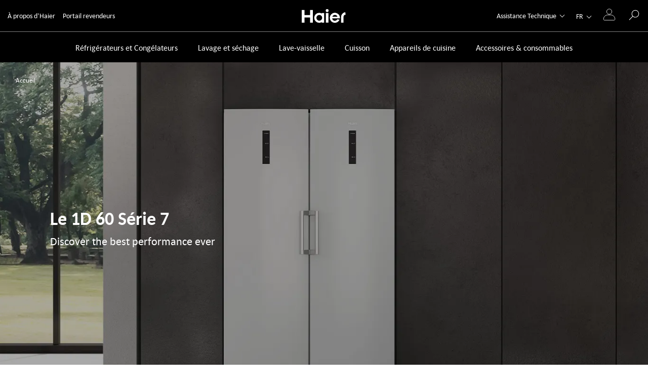

--- FILE ---
content_type: text/html
request_url: https://www.haier-europe.com/fr_CH/1d-60-series-7/
body_size: 94159
content:
<!DOCTYPE html><html lang="fr-CH"><head><meta charSet="utf-8"/><meta http-equiv="x-ua-compatible" content="ie=edge"/><meta name="viewport" content="width=device-width, initial-scale=1, shrink-to-fit=no"/><meta name="generator" content="Gatsby 5.13.6"/><meta name="theme-color" content="#000000"/><meta name="format-detection" content="telephone=no" data-gatsby-head="true"/><meta name="format-detection" content="address=no" data-gatsby-head="true"/><meta property="og:title" content="1D 60 Series 7 | Haier" data-gatsby-head="true"/><meta property="og:locale" content="fr-CH" data-gatsby-head="true"/><meta property="og:type" content="website" data-gatsby-head="true"/><meta property="og:image" content="/fr_CH/static/logo_haier_search-fc861c82d209c2c7951508e177d44605.jpg" data-gatsby-head="true"/><style data-href="/fr_CH/styles.6c0f24e393bb861d62d3.css" data-identity="gatsby-global-css">.slick-slider{-webkit-touch-callout:none;-webkit-tap-highlight-color:transparent;box-sizing:border-box;-ms-touch-action:pan-y;touch-action:pan-y;-webkit-user-select:none;-moz-user-select:none;-ms-user-select:none;user-select:none;-khtml-user-select:none}.slick-list,.slick-slider{display:block;position:relative}.slick-list{margin:0;overflow:hidden;padding:0}.slick-list:focus{outline:none}.slick-list.dragging{cursor:pointer;cursor:hand}.slick-slider .slick-list,.slick-slider .slick-track{-webkit-transform:translateZ(0);-moz-transform:translateZ(0);-ms-transform:translateZ(0);-o-transform:translateZ(0);transform:translateZ(0)}.slick-track{display:block;left:0;margin-left:auto;margin-right:auto;position:relative;top:0}.slick-track:after,.slick-track:before{content:"";display:table}.slick-track:after{clear:both}.slick-loading .slick-track{visibility:hidden}.slick-slide{display:none;float:left;height:100%;min-height:1px}[dir=rtl] .slick-slide{float:right}.slick-slide img{display:block}.slick-slide.slick-loading img{display:none}.slick-slide.dragging img{pointer-events:none}.slick-initialized .slick-slide{display:block}.slick-loading .slick-slide{visibility:hidden}.slick-vertical .slick-slide{border:1px solid transparent;display:block;height:auto}.slick-arrow.slick-hidden{display:none}.ais-Breadcrumb-list,.ais-CurrentRefinements-list,.ais-HierarchicalMenu-list,.ais-Hits-list,.ais-InfiniteHits-list,.ais-InfiniteResults-list,.ais-Menu-list,.ais-NumericMenu-list,.ais-Pagination-list,.ais-RatingMenu-list,.ais-RefinementList-list,.ais-Results-list,.ais-ToggleRefinement-list{list-style:none;margin:0;padding:0}.ais-ClearRefinements-button,.ais-CurrentRefinements-delete,.ais-CurrentRefinements-reset,.ais-GeoSearch-redo,.ais-GeoSearch-reset,.ais-HierarchicalMenu-showMore,.ais-InfiniteHits-loadMore,.ais-InfiniteHits-loadPrevious,.ais-InfiniteResults-loadMore,.ais-Menu-showMore,.ais-RangeInput-submit,.ais-RefinementList-showMore,.ais-SearchBox-reset,.ais-SearchBox-submit,.ais-VoiceSearch-button{background:none;border:0;color:inherit;cursor:pointer;font:inherit;line-height:normal;overflow:visible;padding:0;-webkit-user-select:none;-moz-user-select:none;-ms-user-select:none;user-select:none}.ais-ClearRefinements-button::-moz-focus-inner,.ais-CurrentRefinements-delete::-moz-focus-inner,.ais-CurrentRefinements-reset::-moz-focus-inner,.ais-GeoSearch-redo::-moz-focus-inner,.ais-GeoSearch-reset::-moz-focus-inner,.ais-HierarchicalMenu-showMore::-moz-focus-inner,.ais-InfiniteHits-loadMore::-moz-focus-inner,.ais-InfiniteHits-loadPrevious::-moz-focus-inner,.ais-InfiniteResults-loadMore::-moz-focus-inner,.ais-Menu-showMore::-moz-focus-inner,.ais-RangeInput-submit::-moz-focus-inner,.ais-RefinementList-showMore::-moz-focus-inner,.ais-SearchBox-reset::-moz-focus-inner,.ais-SearchBox-submit::-moz-focus-inner,.ais-VoiceSearch-button::-moz-focus-inner{border:0;padding:0}.ais-ClearRefinements-button[disabled],.ais-CurrentRefinements-delete[disabled],.ais-CurrentRefinements-reset[disabled],.ais-GeoSearch-redo[disabled],.ais-GeoSearch-reset[disabled],.ais-HierarchicalMenu-showMore[disabled],.ais-InfiniteHits-loadMore[disabled],.ais-InfiniteHits-loadPrevious[disabled],.ais-InfiniteResults-loadMore[disabled],.ais-Menu-showMore[disabled],.ais-RangeInput-submit[disabled],.ais-RefinementList-showMore[disabled],.ais-SearchBox-reset[disabled],.ais-SearchBox-submit[disabled],.ais-VoiceSearch-button[disabled]{cursor:default}.ais-HierarchicalMenu-showMore,.ais-InfiniteHits-loadMore,.ais-InfiniteHits-loadPrevious,.ais-Menu-showMore,.ais-RefinementList-showMore{overflow-anchor:none}.ais-Breadcrumb-item,.ais-Breadcrumb-list,.ais-Pagination-list,.ais-PoweredBy,.ais-RangeInput-form,.ais-RatingMenu-link{-webkit-box-align:center;-ms-flex-align:center;align-items:center;display:-webkit-box;display:-ms-flexbox;display:flex}.ais-GeoSearch,.ais-GeoSearch-map{height:100%}.ais-HierarchicalMenu-list .ais-HierarchicalMenu-list{margin-left:1em}.ais-PoweredBy-logo{display:block;height:1.2em;width:auto}.ais-RatingMenu-starIcon{display:block;height:20px;width:20px}.ais-SearchBox-input::-ms-clear,.ais-SearchBox-input::-ms-reveal{display:none;height:0;width:0}.ais-SearchBox-input::-webkit-search-cancel-button,.ais-SearchBox-input::-webkit-search-decoration,.ais-SearchBox-input::-webkit-search-results-button,.ais-SearchBox-input::-webkit-search-results-decoration{display:none}.ais-RangeSlider .rheostat{margin-bottom:40px;margin-top:40px;overflow:visible}.ais-RangeSlider .rheostat-background{height:6px;top:0;width:100%}.ais-RangeSlider .rheostat-handle{margin-left:-12px;top:-7px}.ais-RangeSlider .rheostat-background{background-color:#fff;border:1px solid #aaa;position:relative}.ais-RangeSlider .rheostat-progress{background-color:#333;height:4px;position:absolute;top:1px}.rheostat-handle{background-color:#fff;border:1px solid #333;border-radius:50%;cursor:-webkit-grab;cursor:grab;height:20px;position:relative;width:20px;z-index:1}.rheostat-marker{background-color:#aaa;height:5px;margin-left:-1px;position:absolute;width:1px}.rheostat-marker--large{height:9px}.rheostat-value{padding-top:15px}.rheostat-tooltip,.rheostat-value{margin-left:50%;position:absolute;text-align:center;-webkit-transform:translateX(-50%);transform:translateX(-50%)}.rheostat-tooltip{top:-22px}[class^=ais-]{-webkit-box-sizing:border-box;box-sizing:border-box;font-size:1rem}a[class^=ais-]{text-decoration:none}.ais-Breadcrumb,.ais-ClearRefinements,.ais-CurrentRefinements,.ais-GeoSearch,.ais-HierarchicalMenu,.ais-Hits,.ais-HitsPerPage,.ais-InfiniteHits,.ais-InfiniteResults,.ais-Menu,.ais-MenuSelect,.ais-NumericMenu,.ais-NumericSelector,.ais-Pagination,.ais-Panel,.ais-PoweredBy,.ais-RangeInput,.ais-RangeSlider,.ais-RatingMenu,.ais-RefinementList,.ais-Results,.ais-ResultsPerPage,.ais-SearchBox,.ais-SortBy,.ais-Stats,.ais-ToggleRefinement{color:#3a4570}.ais-Breadcrumb-item--selected,.ais-HierarchicalMenu-item--selected,.ais-Menu-item--selected{font-weight:700}.ais-Breadcrumb-separator{font-weight:400;margin:0 .3em}.ais-Breadcrumb-link,.ais-HierarchicalMenu-link,.ais-Menu-link,.ais-Pagination-link,.ais-RatingMenu-link{color:#0096db;-webkit-transition:color .2s ease-out;transition:color .2s ease-out}.ais-Breadcrumb-link:focus,.ais-Breadcrumb-link:hover,.ais-HierarchicalMenu-link:focus,.ais-HierarchicalMenu-link:hover,.ais-Menu-link:focus,.ais-Menu-link:hover,.ais-Pagination-link:focus,.ais-Pagination-link:hover,.ais-RatingMenu-link:focus,.ais-RatingMenu-link:hover{color:#0073a8}.ais-ClearRefinements-button,.ais-CurrentRefinements-reset,.ais-GeoSearch-redo,.ais-GeoSearch-reset,.ais-HierarchicalMenu-showMore,.ais-InfiniteHits-loadMore,.ais-InfiniteHits-loadPrevious,.ais-InfiniteResults-loadMore,.ais-Menu-showMore,.ais-RefinementList-showMore{background-color:#0096db;border-radius:5px;color:#fff;font-size:.8rem;outline:none;padding:.3rem .5rem;-webkit-transition:background-color .2s ease-out;transition:background-color .2s ease-out}.ais-ClearRefinements-button:focus,.ais-ClearRefinements-button:hover,.ais-CurrentRefinements-reset:focus,.ais-CurrentRefinements-reset:hover,.ais-GeoSearch-redo:focus,.ais-GeoSearch-redo:hover,.ais-GeoSearch-reset:focus,.ais-GeoSearch-reset:hover,.ais-HierarchicalMenu-showMore:focus,.ais-HierarchicalMenu-showMore:hover,.ais-InfiniteHits-loadMore:focus,.ais-InfiniteHits-loadMore:hover,.ais-InfiniteHits-loadPrevious:focus,.ais-InfiniteHits-loadPrevious:hover,.ais-InfiniteResults-loadMore:focus,.ais-InfiniteResults-loadMore:hover,.ais-Menu-showMore:focus,.ais-Menu-showMore:hover,.ais-RefinementList-showMore:focus,.ais-RefinementList-showMore:hover{background-color:#0073a8}.ais-ClearRefinements-button--disabled,.ais-GeoSearch-redo--disabled,.ais-GeoSearch-reset--disabled,.ais-HierarchicalMenu-showMore--disabled,.ais-InfiniteHits-loadMore--disabled,.ais-InfiniteResults-loadMore--disabled,.ais-Menu-showMore--disabled,.ais-RefinementList-showMore--disabled{cursor:not-allowed;opacity:.6}.ais-ClearRefinements-button--disabled:focus,.ais-ClearRefinements-button--disabled:hover,.ais-GeoSearch-redo--disabled:focus,.ais-GeoSearch-redo--disabled:hover,.ais-GeoSearch-reset--disabled:focus,.ais-GeoSearch-reset--disabled:hover,.ais-HierarchicalMenu-showMore--disabled:focus,.ais-HierarchicalMenu-showMore--disabled:hover,.ais-InfiniteHits-loadMore--disabled:focus,.ais-InfiniteHits-loadMore--disabled:hover,.ais-InfiniteResults-loadMore--disabled:focus,.ais-InfiniteResults-loadMore--disabled:hover,.ais-Menu-showMore--disabled:focus,.ais-Menu-showMore--disabled:hover,.ais-RefinementList-showMore--disabled:focus,.ais-RefinementList-showMore--disabled:hover{background-color:#0096db}.ais-InfiniteHits-loadPrevious--disabled{display:none}.ais-CurrentRefinements{margin-top:-.3rem}.ais-CurrentRefinements,.ais-CurrentRefinements-list{display:-webkit-box;display:-ms-flexbox;display:flex;-ms-flex-wrap:wrap;flex-wrap:wrap}.ais-CurrentRefinements-item{background-color:#495588;border-radius:5px;display:-webkit-box;display:-ms-flexbox;display:flex;margin-right:.3rem;margin-top:.3rem;padding:.3rem .5rem}.ais-CurrentRefinements-category{display:-webkit-box;display:-ms-flexbox;display:flex;margin-left:.3em}.ais-CurrentRefinements-delete{margin-left:.3rem}.ais-CurrentRefinements-categoryLabel,.ais-CurrentRefinements-delete,.ais-CurrentRefinements-label{color:#fff;font-size:.8rem;white-space:nowrap}.ais-CurrentRefinements-reset{margin-top:.3rem;white-space:nowrap}.ais-CurrentRefinements-reset+.ais-CurrentRefinements-list{margin-left:.3rem}.ais-GeoSearch{position:relative}.ais-GeoSearch-control{left:3.75rem;position:absolute;top:.8rem}.ais-GeoSearch-label{background-color:#fff;border-radius:5px;-webkit-box-shadow:0 1px 1px rgba(0,0,0,.1);box-shadow:0 1px 1px rgba(0,0,0,.1);display:block;font-size:.8rem;outline:none;padding:.3rem .5rem;-webkit-transition:background-color .2s ease-out;transition:background-color .2s ease-out}.ais-GeoSearch-input{margin:0 .25rem 0 0}.ais-GeoSearch-label,.ais-GeoSearch-redo,.ais-GeoSearch-reset{white-space:nowrap}.ais-GeoSearch-reset{bottom:1.25rem;left:50%;position:absolute;-webkit-transform:translateX(-50%);transform:translateX(-50%)}.ais-HierarchicalMenu-link,.ais-Menu-link{display:block;line-height:1.5}.ais-HierarchicalMenu-list,.ais-Menu-list,.ais-NumericMenu-list,.ais-RatingMenu-list,.ais-RefinementList-list{font-weight:400;line-height:1.5}.ais-HierarchicalMenu-link:after{background-image:url("data:image/svg+xml;charset=utf-8,%3Csvg xmlns='http://www.w3.org/2000/svg' viewBox='0 0 24 24'%3E%3Cpath fill='%233A4570' d='m7.3 24-2.8-2.8 9.3-9.2-9.3-9.2L7.3 0l12.2 12z'/%3E%3C/svg%3E");background-size:100% 100%;content:"";display:none;height:10px;margin-left:.3em;width:10px}.ais-HierarchicalMenu-item--parent>.ais-HierarchicalMenu-link:after{display:inline-block}.ais-HierarchicalMenu-item--selected>.ais-HierarchicalMenu-link:after{-webkit-transform:rotate(90deg);transform:rotate(90deg)}.ais-CurrentRefinements-count,.ais-RatingMenu-count{font-size:.8rem}.ais-CurrentRefinements-count:before,.ais-RatingMenu-count:before{content:"("}.ais-CurrentRefinements-count:after,.ais-RatingMenu-count:after{content:")"}.ais-HierarchicalMenu-count,.ais-Menu-count,.ais-RefinementList-count,.ais-ToggleRefinement-count{background-color:#dfe2ee;border-radius:8px;color:#3a4570;font-size:.8rem;padding:.1rem .4rem}.ais-HierarchicalMenu-showMore,.ais-Menu-showMore,.ais-RefinementList-showMore{margin-top:.5rem}.ais-Highlight-highlighted,.ais-Snippet-highlighted{background-color:#ffc168}.ais-Hits-list,.ais-InfiniteHits-list,.ais-InfiniteResults-list,.ais-Results-list{display:-webkit-box;display:-ms-flexbox;display:flex;-ms-flex-wrap:wrap;flex-wrap:wrap;margin-left:-1rem;margin-top:-1rem}.ais-Panel-body .ais-Hits-list,.ais-Panel-body .ais-InfiniteHits-list,.ais-Panel-body .ais-InfiniteResults-list,.ais-Panel-body .ais-Results-list{margin:.5rem 0 0 -1rem}.ais-Hits-item,.ais-InfiniteHits-item,.ais-InfiniteResults-item,.ais-Results-item{border:1px solid #c4c8d8;-webkit-box-shadow:0 2px 5px 0 #e3e5ec;box-shadow:0 2px 5px 0 #e3e5ec;margin-left:1rem;margin-top:1rem;padding:1rem;width:calc(25% - 1rem)}.ais-Panel-body .ais-Hits-item,.ais-Panel-body .ais-InfiniteHits-item,.ais-Panel-body .ais-InfiniteResults-item,.ais-Panel-body .ais-Results-item{margin:.5rem 0 .5rem 1rem}.ais-InfiniteHits-loadMore,.ais-InfiniteResults-loadMore{margin-top:1rem}.ais-InfiniteHits-loadPrevious{margin-bottom:1rem}.ais-HitsPerPage-select,.ais-MenuSelect-select,.ais-NumericSelector-select,.ais-ResultsPerPage-select,.ais-SortBy-select{-webkit-appearance:none;-moz-appearance:none;appearance:none;background-color:#fff;background-image:url("data:image/svg+xml;charset=utf-8,%3Csvg xmlns='http://www.w3.org/2000/svg' viewBox='0 0 24 24'%3E%3Cpath fill='%233A4570' d='m0 7.3 2.8-2.8 9.2 9.3 9.2-9.3L24 7.3 12 19.5z'/%3E%3C/svg%3E");background-position:92% 50%;background-repeat:no-repeat;background-size:10px 10px;border:1px solid #c4c8d8;border-radius:5px;max-width:100%;padding:.3rem 2rem .3rem .3rem}.ais-Panel--collapsible{position:relative}.ais-Panel--collapsible.ais-Panel--collapsed .ais-Panel-body,.ais-Panel--collapsible.ais-Panel--collapsed .ais-Panel-footer{display:none}.ais-Panel--collapsible .ais-Panel-collapseButton{background:none;border:none;padding:0;position:absolute;right:0;top:0}.ais-Panel-header{border-bottom:1px solid #c4c8d8;font-size:.8rem;font-weight:700;margin-bottom:.5rem;padding-bottom:.5rem;text-transform:uppercase}.ais-Panel-footer{font-size:.8rem;margin-top:.5rem}.ais-RangeInput-input{height:1.5rem;line-height:1.5rem;padding:0 .2rem;width:5rem}.ais-RangeInput-separator{margin:0 .3rem}.ais-RangeInput-submit{-webkit-appearance:none;-moz-appearance:none;appearance:none;background-color:#0096db;border:none;border-radius:5px;color:#fff;font-size:.8rem;height:1.5rem;line-height:1.5rem;margin-left:.3rem;outline:none;padding:0 .5rem;-webkit-transition:.2s ease-out;transition:.2s ease-out}.ais-RangeInput-submit:focus,.ais-RangeInput-submit:hover{background-color:#0073a8}.ais-RatingMenu-count{color:#3a4570}.ais-Pagination-list{-webkit-box-pack:center;-ms-flex-pack:center;justify-content:center}.ais-Pagination-item+.ais-Pagination-item{margin-left:.3rem}.ais-Pagination-link{border:1px solid #c4c8d8;border-radius:5px;display:block;padding:.3rem .6rem;-webkit-transition:background-color .2s ease-out;transition:background-color .2s ease-out}.ais-Pagination-link:focus,.ais-Pagination-link:hover{background-color:#e3e5ec}.ais-Pagination-item--disabled .ais-Pagination-link{color:#a5abc4;cursor:not-allowed;opacity:.6}.ais-Pagination-item--disabled .ais-Pagination-link:focus,.ais-Pagination-item--disabled .ais-Pagination-link:hover{background-color:#fff;color:#a5abc4}.ais-Pagination-item--selected .ais-Pagination-link{background-color:#0096db;border-color:#0096db;color:#fff}.ais-Pagination-item--selected .ais-Pagination-link:focus,.ais-Pagination-item--selected .ais-Pagination-link:hover{color:#fff}.ais-PoweredBy-text,.ais-Stats-text,.rheostat-tooltip,.rheostat-value{font-size:.8rem}.ais-PoweredBy-logo{margin-left:.3rem}.ais-RangeSlider .rheostat-progress{background-color:#495588}.ais-RangeSlider .rheostat-background{border-color:#878faf;-webkit-box-sizing:border-box;box-sizing:border-box}.ais-RangeSlider .rheostat-handle{border-color:#878faf}.ais-RangeSlider .rheostat-marker{background-color:#878faf}.ais-Panel-body .ais-RangeSlider{margin:2rem 0}.ais-RangeSlider-handle{background:#fff;border:1px solid #46aeda;border-radius:50%;cursor:pointer;height:20px;position:relative;width:20px;z-index:1}.ais-RangeSlider-tooltip{background:#fff;font-size:.8em;position:absolute;top:-22px}.ais-RangeSlider-value{font-size:.8em;margin-left:-20px;padding-top:15px;position:absolute;text-align:center;width:40px}.ais-RangeSlider-marker{background:#ddd;height:5px;margin-left:-1px;position:absolute;width:1px}.ais-RatingMenu-item--disabled
.ais-RatingMenu-label,.ais-RatingMenu-item--disabled .ais-RatingMenu-count{color:#c4c8d8}.ais-RatingMenu-item--selected{font-weight:700}.ais-RatingMenu-link{line-height:1.5}.ais-RatingMenu-link>*+*{margin-left:.3rem}.ais-RatingMenu-starIcon{fill:#ffc168;position:relative;top:-1px;width:15px}.ais-RatingMenu-item--disabled .ais-RatingMenu-starIcon{fill:#c4c8d8}.ais-HierarchicalMenu-searchBox>*,.ais-Menu-searchBox>*,.ais-RefinementList-searchBox>*{margin-bottom:.5rem}.ais-SearchBox-form{display:block;position:relative}.ais-SearchBox-input{-webkit-appearance:none;-moz-appearance:none;appearance:none;background-color:#fff;border:1px solid #c4c8d8;border-radius:5px;padding:.3rem 1.7rem;position:relative;width:100%}.ais-SearchBox-input::-webkit-input-placeholder{color:#a5aed1}.ais-SearchBox-input::-moz-placeholder{color:#a5aed1}.ais-SearchBox-input:-ms-input-placeholder{color:#a5aed1}.ais-SearchBox-input:-moz-placeholder{color:#a5aed1}.ais-SearchBox-loadingIndicator,.ais-SearchBox-reset,.ais-SearchBox-submit{-webkit-appearance:none;-moz-appearance:none;appearance:none;height:20px;position:absolute;right:.3rem;top:50%;-webkit-transform:translateY(-50%);transform:translateY(-50%);width:20px;z-index:1}.ais-SearchBox-submit{left:.3rem}.ais-SearchBox-reset{right:.3rem}.ais-SearchBox-loadingIcon,.ais-SearchBox-resetIcon,.ais-SearchBox-submitIcon{left:50%;position:absolute;top:50%;-webkit-transform:translateX(-50%) translateY(-50%);transform:translateX(-50%) translateY(-50%)}.ais-SearchBox-resetIcon path,.ais-SearchBox-submitIcon path{fill:#495588}.ais-SearchBox-submitIcon{height:14px;width:14px}.ais-SearchBox-resetIcon{height:12px;width:12px}.ais-SearchBox-loadingIcon{height:16px;width:16px}.ais-VoiceSearch-button{background-color:transparent;border:none;border-radius:50%;color:#3a4570;height:24px;padding:4px;width:24px}.ais-VoiceSearch-button svg{color:currentColor}.ais-VoiceSearch-button:hover{background-color:#a5aed1;color:#fff;cursor:pointer}.ais-VoiceSearch-button:disabled{color:#a5aed1}.ais-VoiceSearch-button:disabled:hover{background:inherit;color:#a5aed1;cursor:not-allowed}.react-autocomplete-input{background-clip:padding-box;background-color:#fff;border:1px solid rgba(0,0,0,.15);bottom:auto;box-shadow:0 6px 12px rgba(0,0,0,.175);display:block;font-size:14px;list-style:none;padding:1px;position:absolute;text-align:left;z-index:20000}.react-autocomplete-input>li{cursor:pointer;min-width:100px;padding:10px}.react-autocomplete-input>li.active{background-color:#337ab7;color:#fff}*,:after,:before{box-sizing:border-box}html{-webkit-text-size-adjust:100%;-webkit-tap-highlight-color:rgba(0,0,0,0);font-family:sans-serif;line-height:1.15}article,aside,figcaption,figure,footer,header,hgroup,main,nav,section{display:block}body{background-color:#fff;color:#212529;font-family:-apple-system,BlinkMacSystemFont,Segoe UI,Roboto,Helvetica Neue,Arial,Noto Sans,Liberation Sans,sans-serif,Apple Color Emoji,Segoe UI Emoji,Segoe UI Symbol,Noto Color Emoji;font-size:1rem;font-weight:400;margin:0;text-align:left}[tabindex="-1"]:focus:not(:focus-visible){outline:0!important}hr{box-sizing:content-box;height:0;overflow:visible}h1,h2,h3,h4,h5,h6{margin-bottom:.5rem;margin-top:0}p{margin-bottom:1rem;margin-top:0}abbr[data-original-title],abbr[title]{border-bottom:0;cursor:help;text-decoration:underline;-webkit-text-decoration:underline dotted;text-decoration:underline dotted;-webkit-text-decoration-skip-ink:none;text-decoration-skip-ink:none}address{font-style:normal;line-height:inherit}address,dl,ol,ul{margin-bottom:1rem}dl,ol,ul{margin-top:0}ol ol,ol ul,ul ol,ul ul{margin-bottom:0}dt{font-weight:700}dd{margin-bottom:.5rem;margin-left:0}blockquote{margin:0 0 1rem}b,strong{font-weight:bolder}small{font-size:80%}sub,sup{font-size:75%;line-height:0;position:relative;vertical-align:baseline}sub{bottom:-.25em}sup{top:-.5em}a{background-color:transparent;color:#007bff}a:hover{color:#0056b3;text-decoration:underline}a:not([href]):not([class]),a:not([href]):not([class]):hover{color:inherit;text-decoration:none}code,kbd,pre,samp{font-family:SFMono-Regular,Menlo,Monaco,Consolas,Liberation Mono,Courier New,monospace;font-size:1em}pre{-ms-overflow-style:scrollbar;margin-bottom:1rem;margin-top:0;overflow:auto}figure{margin:0 0 1rem}img{border-style:none}img,svg{vertical-align:middle}svg{overflow:hidden}table{border-collapse:collapse}caption{caption-side:bottom;color:#6c757d;padding-bottom:.75rem;padding-top:.75rem;text-align:left}th{text-align:inherit;text-align:-webkit-match-parent}label{display:inline-block;margin-bottom:.5rem}button{border-radius:0}button:focus:not(:focus-visible){outline:0}button,input,optgroup,select,textarea{font-family:inherit;font-size:inherit;line-height:inherit;margin:0}button,input{overflow:visible}button,select{text-transform:none}[role=button]{cursor:pointer}select{word-wrap:normal}[type=button],[type=reset],[type=submit],button{-webkit-appearance:button}[type=button]:not(:disabled),[type=reset]:not(:disabled),[type=submit]:not(:disabled),button:not(:disabled){cursor:pointer}[type=button]::-moz-focus-inner,[type=reset]::-moz-focus-inner,[type=submit]::-moz-focus-inner,button::-moz-focus-inner{border-style:none;padding:0}input[type=checkbox],input[type=radio]{box-sizing:border-box;padding:0}textarea{overflow:auto;resize:vertical}fieldset{min-width:0}legend{color:inherit;display:block;font-size:1.5rem;line-height:inherit;margin-bottom:.5rem;max-width:100%;padding:0;white-space:normal;width:100%}progress{vertical-align:baseline}[type=number]::-webkit-inner-spin-button,[type=number]::-webkit-outer-spin-button{height:auto}[type=search]{-webkit-appearance:none;outline-offset:-2px}[type=search]::-webkit-search-decoration{-webkit-appearance:none}::-webkit-file-upload-button{-webkit-appearance:button;font:inherit}output{display:inline-block}summary{cursor:pointer;display:list-item}template{display:none}[hidden]{display:none!important}.h1,.h2,.h3,.h4,.h5,.h6,h1,h2,h3,h4,h5,h6{font-weight:500;line-height:1.2;margin-bottom:.5rem}.h1,h1{font-size:2.5rem}.h2,h2{font-size:2rem}.h3,h3{font-size:1.75rem}.h4,h4{font-size:1.5rem}.h5,h5{font-size:1.25rem}.h6,h6{font-size:1rem}.lead{font-size:1.25rem;font-weight:300}.display-1{font-size:6rem}.display-1,.display-2{font-weight:300;line-height:1.2}.display-2{font-size:5.5rem}.display-3{font-size:4.5rem}.display-3,.display-4{font-weight:300;line-height:1.2}.display-4{font-size:3.5rem}hr{border:0;border-top:1px solid rgba(0,0,0,.1);margin-bottom:1rem;margin-top:1rem}.small,small{font-size:80%;font-weight:400}.mark,mark{background-color:#fcf8e3;padding:.2em}.list-inline,.list-unstyled{list-style:none;padding-left:0}.list-inline-item{display:inline-block}.list-inline-item:not(:last-child){margin-right:.5rem}.initialism{font-size:90%;text-transform:uppercase}.blockquote{font-size:1.25rem;margin-bottom:1rem}.blockquote-footer{color:#6c757d;display:block;font-size:80%}.blockquote-footer:before{content:"— "}.container,.container-fluid,.container-lg,.container-md,.container-sm,.container-xl{margin-left:auto;margin-right:auto;padding-left:15px;padding-right:15px;width:100%}@media(min-width:576px){.container,.container-sm{max-width:540px}}@media(min-width:768px){.container,.container-md,.container-sm{max-width:720px}}@media(min-width:992px){.container,.container-lg,.container-md,.container-sm{max-width:960px}}@media(min-width:1200px){.container,.container-lg,.container-md,.container-sm,.container-xl{max-width:1140px}}.row{display:flex;flex-wrap:wrap;margin-left:-15px;margin-right:-15px}.no-gutters{margin-left:0;margin-right:0}.no-gutters>.col,.no-gutters>[class*=col-]{padding-left:0;padding-right:0}.col,.col-1,.col-10,.col-11,.col-12,.col-2,.col-3,.col-4,.col-5,.col-6,.col-7,.col-8,.col-9,.col-auto,.col-lg,.col-lg-1,.col-lg-10,.col-lg-11,.col-lg-12,.col-lg-2,.col-lg-3,.col-lg-4,.col-lg-5,.col-lg-6,.col-lg-7,.col-lg-8,.col-lg-9,.col-lg-auto,.col-md,.col-md-1,.col-md-10,.col-md-11,.col-md-12,.col-md-2,.col-md-3,.col-md-4,.col-md-5,.col-md-6,.col-md-7,.col-md-8,.col-md-9,.col-md-auto,.col-sm,.col-sm-1,.col-sm-10,.col-sm-11,.col-sm-12,.col-sm-2,.col-sm-3,.col-sm-4,.col-sm-5,.col-sm-6,.col-sm-7,.col-sm-8,.col-sm-9,.col-sm-auto,.col-xl,.col-xl-1,.col-xl-10,.col-xl-11,.col-xl-12,.col-xl-2,.col-xl-3,.col-xl-4,.col-xl-5,.col-xl-6,.col-xl-7,.col-xl-8,.col-xl-9,.col-xl-auto{padding-left:15px;padding-right:15px;position:relative;width:100%}.col{flex-basis:0;flex-grow:1;max-width:100%}.row-cols-1>*{flex:0 0 100%;max-width:100%}.row-cols-2>*{flex:0 0 50%;max-width:50%}.row-cols-3>*{flex:0 0 33.3333333333%;max-width:33.3333333333%}.row-cols-4>*{flex:0 0 25%;max-width:25%}.row-cols-5>*{flex:0 0 20%;max-width:20%}.row-cols-6>*{flex:0 0 16.6666666667%;max-width:16.6666666667%}.col-auto{flex:0 0 auto;max-width:100%;width:auto}.col-1{flex:0 0 8.3333333333%;max-width:8.3333333333%}.col-2{flex:0 0 16.6666666667%;max-width:16.6666666667%}.col-3{flex:0 0 25%;max-width:25%}.col-4{flex:0 0 33.3333333333%;max-width:33.3333333333%}.col-5{flex:0 0 41.6666666667%;max-width:41.6666666667%}.col-6{flex:0 0 50%;max-width:50%}.col-7{flex:0 0 58.3333333333%;max-width:58.3333333333%}.col-8{flex:0 0 66.6666666667%;max-width:66.6666666667%}.col-9{flex:0 0 75%;max-width:75%}.col-10{flex:0 0 83.3333333333%;max-width:83.3333333333%}.col-11{flex:0 0 91.6666666667%;max-width:91.6666666667%}.col-12{flex:0 0 100%;max-width:100%}.order-first{order:-1}.order-last{order:13}.order-0{order:0}.order-1{order:1}.order-2{order:2}.order-3{order:3}.order-4{order:4}.order-5{order:5}.order-6{order:6}.order-7{order:7}.order-8{order:8}.order-9{order:9}.order-10{order:10}.order-11{order:11}.order-12{order:12}.offset-1{margin-left:8.3333333333%}.offset-2{margin-left:16.6666666667%}.offset-3{margin-left:25%}.offset-4{margin-left:33.3333333333%}.offset-5{margin-left:41.6666666667%}.offset-6{margin-left:50%}.offset-7{margin-left:58.3333333333%}.offset-8{margin-left:66.6666666667%}.offset-9{margin-left:75%}.offset-10{margin-left:83.3333333333%}.offset-11{margin-left:91.6666666667%}@media(min-width:576px){.col-sm{flex-basis:0;flex-grow:1;max-width:100%}.row-cols-sm-1>*{flex:0 0 100%;max-width:100%}.row-cols-sm-2>*{flex:0 0 50%;max-width:50%}.row-cols-sm-3>*{flex:0 0 33.3333333333%;max-width:33.3333333333%}.row-cols-sm-4>*{flex:0 0 25%;max-width:25%}.row-cols-sm-5>*{flex:0 0 20%;max-width:20%}.row-cols-sm-6>*{flex:0 0 16.6666666667%;max-width:16.6666666667%}.col-sm-auto{flex:0 0 auto;max-width:100%;width:auto}.col-sm-1{flex:0 0 8.3333333333%;max-width:8.3333333333%}.col-sm-2{flex:0 0 16.6666666667%;max-width:16.6666666667%}.col-sm-3{flex:0 0 25%;max-width:25%}.col-sm-4{flex:0 0 33.3333333333%;max-width:33.3333333333%}.col-sm-5{flex:0 0 41.6666666667%;max-width:41.6666666667%}.col-sm-6{flex:0 0 50%;max-width:50%}.col-sm-7{flex:0 0 58.3333333333%;max-width:58.3333333333%}.col-sm-8{flex:0 0 66.6666666667%;max-width:66.6666666667%}.col-sm-9{flex:0 0 75%;max-width:75%}.col-sm-10{flex:0 0 83.3333333333%;max-width:83.3333333333%}.col-sm-11{flex:0 0 91.6666666667%;max-width:91.6666666667%}.col-sm-12{flex:0 0 100%;max-width:100%}.order-sm-first{order:-1}.order-sm-last{order:13}.order-sm-0{order:0}.order-sm-1{order:1}.order-sm-2{order:2}.order-sm-3{order:3}.order-sm-4{order:4}.order-sm-5{order:5}.order-sm-6{order:6}.order-sm-7{order:7}.order-sm-8{order:8}.order-sm-9{order:9}.order-sm-10{order:10}.order-sm-11{order:11}.order-sm-12{order:12}.offset-sm-0{margin-left:0}.offset-sm-1{margin-left:8.3333333333%}.offset-sm-2{margin-left:16.6666666667%}.offset-sm-3{margin-left:25%}.offset-sm-4{margin-left:33.3333333333%}.offset-sm-5{margin-left:41.6666666667%}.offset-sm-6{margin-left:50%}.offset-sm-7{margin-left:58.3333333333%}.offset-sm-8{margin-left:66.6666666667%}.offset-sm-9{margin-left:75%}.offset-sm-10{margin-left:83.3333333333%}.offset-sm-11{margin-left:91.6666666667%}}@media(min-width:768px){.col-md{flex-basis:0;flex-grow:1;max-width:100%}.row-cols-md-1>*{flex:0 0 100%;max-width:100%}.row-cols-md-2>*{flex:0 0 50%;max-width:50%}.row-cols-md-3>*{flex:0 0 33.3333333333%;max-width:33.3333333333%}.row-cols-md-4>*{flex:0 0 25%;max-width:25%}.row-cols-md-5>*{flex:0 0 20%;max-width:20%}.row-cols-md-6>*{flex:0 0 16.6666666667%;max-width:16.6666666667%}.col-md-auto{flex:0 0 auto;max-width:100%;width:auto}.col-md-1{flex:0 0 8.3333333333%;max-width:8.3333333333%}.col-md-2{flex:0 0 16.6666666667%;max-width:16.6666666667%}.col-md-3{flex:0 0 25%;max-width:25%}.col-md-4{flex:0 0 33.3333333333%;max-width:33.3333333333%}.col-md-5{flex:0 0 41.6666666667%;max-width:41.6666666667%}.col-md-6{flex:0 0 50%;max-width:50%}.col-md-7{flex:0 0 58.3333333333%;max-width:58.3333333333%}.col-md-8{flex:0 0 66.6666666667%;max-width:66.6666666667%}.col-md-9{flex:0 0 75%;max-width:75%}.col-md-10{flex:0 0 83.3333333333%;max-width:83.3333333333%}.col-md-11{flex:0 0 91.6666666667%;max-width:91.6666666667%}.col-md-12{flex:0 0 100%;max-width:100%}.order-md-first{order:-1}.order-md-last{order:13}.order-md-0{order:0}.order-md-1{order:1}.order-md-2{order:2}.order-md-3{order:3}.order-md-4{order:4}.order-md-5{order:5}.order-md-6{order:6}.order-md-7{order:7}.order-md-8{order:8}.order-md-9{order:9}.order-md-10{order:10}.order-md-11{order:11}.order-md-12{order:12}.offset-md-0{margin-left:0}.offset-md-1{margin-left:8.3333333333%}.offset-md-2{margin-left:16.6666666667%}.offset-md-3{margin-left:25%}.offset-md-4{margin-left:33.3333333333%}.offset-md-5{margin-left:41.6666666667%}.offset-md-6{margin-left:50%}.offset-md-7{margin-left:58.3333333333%}.offset-md-8{margin-left:66.6666666667%}.offset-md-9{margin-left:75%}.offset-md-10{margin-left:83.3333333333%}.offset-md-11{margin-left:91.6666666667%}}@media(min-width:992px){.col-lg{flex-basis:0;flex-grow:1;max-width:100%}.row-cols-lg-1>*{flex:0 0 100%;max-width:100%}.row-cols-lg-2>*{flex:0 0 50%;max-width:50%}.row-cols-lg-3>*{flex:0 0 33.3333333333%;max-width:33.3333333333%}.row-cols-lg-4>*{flex:0 0 25%;max-width:25%}.row-cols-lg-5>*{flex:0 0 20%;max-width:20%}.row-cols-lg-6>*{flex:0 0 16.6666666667%;max-width:16.6666666667%}.col-lg-auto{flex:0 0 auto;max-width:100%;width:auto}.col-lg-1{flex:0 0 8.3333333333%;max-width:8.3333333333%}.col-lg-2{flex:0 0 16.6666666667%;max-width:16.6666666667%}.col-lg-3{flex:0 0 25%;max-width:25%}.col-lg-4{flex:0 0 33.3333333333%;max-width:33.3333333333%}.col-lg-5{flex:0 0 41.6666666667%;max-width:41.6666666667%}.col-lg-6{flex:0 0 50%;max-width:50%}.col-lg-7{flex:0 0 58.3333333333%;max-width:58.3333333333%}.col-lg-8{flex:0 0 66.6666666667%;max-width:66.6666666667%}.col-lg-9{flex:0 0 75%;max-width:75%}.col-lg-10{flex:0 0 83.3333333333%;max-width:83.3333333333%}.col-lg-11{flex:0 0 91.6666666667%;max-width:91.6666666667%}.col-lg-12{flex:0 0 100%;max-width:100%}.order-lg-first{order:-1}.order-lg-last{order:13}.order-lg-0{order:0}.order-lg-1{order:1}.order-lg-2{order:2}.order-lg-3{order:3}.order-lg-4{order:4}.order-lg-5{order:5}.order-lg-6{order:6}.order-lg-7{order:7}.order-lg-8{order:8}.order-lg-9{order:9}.order-lg-10{order:10}.order-lg-11{order:11}.order-lg-12{order:12}.offset-lg-0{margin-left:0}.offset-lg-1{margin-left:8.3333333333%}.offset-lg-2{margin-left:16.6666666667%}.offset-lg-3{margin-left:25%}.offset-lg-4{margin-left:33.3333333333%}.offset-lg-5{margin-left:41.6666666667%}.offset-lg-6{margin-left:50%}.offset-lg-7{margin-left:58.3333333333%}.offset-lg-8{margin-left:66.6666666667%}.offset-lg-9{margin-left:75%}.offset-lg-10{margin-left:83.3333333333%}.offset-lg-11{margin-left:91.6666666667%}}@media(min-width:1200px){.col-xl{flex-basis:0;flex-grow:1;max-width:100%}.row-cols-xl-1>*{flex:0 0 100%;max-width:100%}.row-cols-xl-2>*{flex:0 0 50%;max-width:50%}.row-cols-xl-3>*{flex:0 0 33.3333333333%;max-width:33.3333333333%}.row-cols-xl-4>*{flex:0 0 25%;max-width:25%}.row-cols-xl-5>*{flex:0 0 20%;max-width:20%}.row-cols-xl-6>*{flex:0 0 16.6666666667%;max-width:16.6666666667%}.col-xl-auto{flex:0 0 auto;max-width:100%;width:auto}.col-xl-1{flex:0 0 8.3333333333%;max-width:8.3333333333%}.col-xl-2{flex:0 0 16.6666666667%;max-width:16.6666666667%}.col-xl-3{flex:0 0 25%;max-width:25%}.col-xl-4{flex:0 0 33.3333333333%;max-width:33.3333333333%}.col-xl-5{flex:0 0 41.6666666667%;max-width:41.6666666667%}.col-xl-6{flex:0 0 50%;max-width:50%}.col-xl-7{flex:0 0 58.3333333333%;max-width:58.3333333333%}.col-xl-8{flex:0 0 66.6666666667%;max-width:66.6666666667%}.col-xl-9{flex:0 0 75%;max-width:75%}.col-xl-10{flex:0 0 83.3333333333%;max-width:83.3333333333%}.col-xl-11{flex:0 0 91.6666666667%;max-width:91.6666666667%}.col-xl-12{flex:0 0 100%;max-width:100%}.order-xl-first{order:-1}.order-xl-last{order:13}.order-xl-0{order:0}.order-xl-1{order:1}.order-xl-2{order:2}.order-xl-3{order:3}.order-xl-4{order:4}.order-xl-5{order:5}.order-xl-6{order:6}.order-xl-7{order:7}.order-xl-8{order:8}.order-xl-9{order:9}.order-xl-10{order:10}.order-xl-11{order:11}.order-xl-12{order:12}.offset-xl-0{margin-left:0}.offset-xl-1{margin-left:8.3333333333%}.offset-xl-2{margin-left:16.6666666667%}.offset-xl-3{margin-left:25%}.offset-xl-4{margin-left:33.3333333333%}.offset-xl-5{margin-left:41.6666666667%}.offset-xl-6{margin-left:50%}.offset-xl-7{margin-left:58.3333333333%}.offset-xl-8{margin-left:66.6666666667%}.offset-xl-9{margin-left:75%}.offset-xl-10{margin-left:83.3333333333%}.offset-xl-11{margin-left:91.6666666667%}}.fade{transition:opacity .15s linear}@media(prefers-reduced-motion:reduce){.fade{transition:none}}.fade:not(.show){opacity:0}.collapse:not(.show){display:none}.collapsing{height:0;overflow:hidden;position:relative;transition:height .35s ease}@media(prefers-reduced-motion:reduce){.collapsing{transition:none}}.media{align-items:flex-start;display:flex}.media-body{flex:1 1}.align-baseline{vertical-align:baseline!important}.align-top{vertical-align:top!important}.align-middle{vertical-align:middle!important}.align-bottom{vertical-align:bottom!important}.align-text-bottom{vertical-align:text-bottom!important}.align-text-top{vertical-align:text-top!important}.bg-primary{background-color:#007bff!important}a.bg-primary:focus,a.bg-primary:hover,button.bg-primary:focus,button.bg-primary:hover{background-color:#0062cc!important}.bg-secondary{background-color:#6c757d!important}a.bg-secondary:focus,a.bg-secondary:hover,button.bg-secondary:focus,button.bg-secondary:hover{background-color:#545b62!important}.bg-success{background-color:#28a745!important}a.bg-success:focus,a.bg-success:hover,button.bg-success:focus,button.bg-success:hover{background-color:#1e7e34!important}.bg-info{background-color:#17a2b8!important}a.bg-info:focus,a.bg-info:hover,button.bg-info:focus,button.bg-info:hover{background-color:#117a8b!important}.bg-warning{background-color:#ffc107!important}a.bg-warning:focus,a.bg-warning:hover,button.bg-warning:focus,button.bg-warning:hover{background-color:#d39e00!important}.bg-danger{background-color:#dc3545!important}a.bg-danger:focus,a.bg-danger:hover,button.bg-danger:focus,button.bg-danger:hover{background-color:#bd2130!important}.bg-light{background-color:#f8f9fa!important}a.bg-light:focus,a.bg-light:hover,button.bg-light:focus,button.bg-light:hover{background-color:#dae0e5!important}.bg-dark{background-color:#343a40!important}a.bg-dark:focus,a.bg-dark:hover,button.bg-dark:focus,button.bg-dark:hover{background-color:#1d2124!important}.bg-white{background-color:#fff!important}.bg-transparent{background-color:transparent!important}.border{border:1px solid #dee2e6!important}.border-top{border-top:1px solid #dee2e6!important}.border-right{border-right:1px solid #dee2e6!important}.border-bottom{border-bottom:1px solid #dee2e6!important}.border-left{border-left:1px solid #dee2e6!important}.border-0{border:0!important}.border-top-0{border-top:0!important}.border-right-0{border-right:0!important}.border-bottom-0{border-bottom:0!important}.border-left-0{border-left:0!important}.border-primary{border-color:#007bff!important}.border-secondary{border-color:#6c757d!important}.border-success{border-color:#28a745!important}.border-info{border-color:#17a2b8!important}.border-warning{border-color:#ffc107!important}.border-danger{border-color:#dc3545!important}.border-light{border-color:#f8f9fa!important}.border-dark{border-color:#343a40!important}.border-white{border-color:#fff!important}.rounded-sm{border-radius:.2rem!important}.rounded{border-radius:.25rem!important}.rounded-top{border-top-left-radius:.25rem!important}.rounded-right,.rounded-top{border-top-right-radius:.25rem!important}.rounded-bottom,.rounded-right{border-bottom-right-radius:.25rem!important}.rounded-bottom,.rounded-left{border-bottom-left-radius:.25rem!important}.rounded-left{border-top-left-radius:.25rem!important}.rounded-lg{border-radius:.3rem!important}.rounded-circle{border-radius:50%!important}.rounded-pill{border-radius:50rem!important}.rounded-0{border-radius:0!important}.clearfix:after{clear:both;content:"";display:block}.d-none{display:none!important}.d-inline{display:inline!important}.d-inline-block{display:inline-block!important}.d-block{display:block!important}.d-table{display:table!important}.d-table-row{display:table-row!important}.d-table-cell{display:table-cell!important}.d-flex{display:flex!important}.d-inline-flex{display:inline-flex!important}@media(min-width:576px){.d-sm-none{display:none!important}.d-sm-inline{display:inline!important}.d-sm-inline-block{display:inline-block!important}.d-sm-block{display:block!important}.d-sm-table{display:table!important}.d-sm-table-row{display:table-row!important}.d-sm-table-cell{display:table-cell!important}.d-sm-flex{display:flex!important}.d-sm-inline-flex{display:inline-flex!important}}@media(min-width:768px){.d-md-none{display:none!important}.d-md-inline{display:inline!important}.d-md-inline-block{display:inline-block!important}.d-md-block{display:block!important}.d-md-table{display:table!important}.d-md-table-row{display:table-row!important}.d-md-table-cell{display:table-cell!important}.d-md-flex{display:flex!important}.d-md-inline-flex{display:inline-flex!important}}@media(min-width:992px){.d-lg-none{display:none!important}.d-lg-inline{display:inline!important}.d-lg-inline-block{display:inline-block!important}.d-lg-block{display:block!important}.d-lg-table{display:table!important}.d-lg-table-row{display:table-row!important}.d-lg-table-cell{display:table-cell!important}.d-lg-flex{display:flex!important}.d-lg-inline-flex{display:inline-flex!important}}@media(min-width:1200px){.d-xl-none{display:none!important}.d-xl-inline{display:inline!important}.d-xl-inline-block{display:inline-block!important}.d-xl-block{display:block!important}.d-xl-table{display:table!important}.d-xl-table-row{display:table-row!important}.d-xl-table-cell{display:table-cell!important}.d-xl-flex{display:flex!important}.d-xl-inline-flex{display:inline-flex!important}}@media print{.d-print-none{display:none!important}.d-print-inline{display:inline!important}.d-print-inline-block{display:inline-block!important}.d-print-block{display:block!important}.d-print-table{display:table!important}.d-print-table-row{display:table-row!important}.d-print-table-cell{display:table-cell!important}.d-print-flex{display:flex!important}.d-print-inline-flex{display:inline-flex!important}}.embed-responsive{display:block;overflow:hidden;padding:0;position:relative;width:100%}.embed-responsive:before{content:"";display:block}.embed-responsive .embed-responsive-item,.embed-responsive embed,.embed-responsive iframe,.embed-responsive object,.embed-responsive video{border:0;bottom:0;height:100%;left:0;position:absolute;top:0;width:100%}.embed-responsive-21by9:before{padding-top:42.8571428571%}.embed-responsive-16by9:before{padding-top:56.25%}.embed-responsive-4by3:before{padding-top:75%}.embed-responsive-1by1:before{padding-top:100%}.flex-row{flex-direction:row!important}.flex-column{flex-direction:column!important}.flex-row-reverse{flex-direction:row-reverse!important}.flex-column-reverse{flex-direction:column-reverse!important}.flex-wrap{flex-wrap:wrap!important}.flex-nowrap{flex-wrap:nowrap!important}.flex-wrap-reverse{flex-wrap:wrap-reverse!important}.flex-fill{flex:1 1 auto!important}.flex-grow-0{flex-grow:0!important}.flex-grow-1{flex-grow:1!important}.flex-shrink-0{flex-shrink:0!important}.flex-shrink-1{flex-shrink:1!important}.justify-content-start{justify-content:flex-start!important}.justify-content-end{justify-content:flex-end!important}.justify-content-center{justify-content:center!important}.justify-content-between{justify-content:space-between!important}.justify-content-around{justify-content:space-around!important}.align-items-start{align-items:flex-start!important}.align-items-end{align-items:flex-end!important}.align-items-center{align-items:center!important}.align-items-baseline{align-items:baseline!important}.align-items-stretch{align-items:stretch!important}.align-content-start{align-content:flex-start!important}.align-content-end{align-content:flex-end!important}.align-content-center{align-content:center!important}.align-content-between{align-content:space-between!important}.align-content-around{align-content:space-around!important}.align-content-stretch{align-content:stretch!important}.align-self-auto{align-self:auto!important}.align-self-start{align-self:flex-start!important}.align-self-end{align-self:flex-end!important}.align-self-center{align-self:center!important}.align-self-baseline{align-self:baseline!important}.align-self-stretch{align-self:stretch!important}@media(min-width:576px){.flex-sm-row{flex-direction:row!important}.flex-sm-column{flex-direction:column!important}.flex-sm-row-reverse{flex-direction:row-reverse!important}.flex-sm-column-reverse{flex-direction:column-reverse!important}.flex-sm-wrap{flex-wrap:wrap!important}.flex-sm-nowrap{flex-wrap:nowrap!important}.flex-sm-wrap-reverse{flex-wrap:wrap-reverse!important}.flex-sm-fill{flex:1 1 auto!important}.flex-sm-grow-0{flex-grow:0!important}.flex-sm-grow-1{flex-grow:1!important}.flex-sm-shrink-0{flex-shrink:0!important}.flex-sm-shrink-1{flex-shrink:1!important}.justify-content-sm-start{justify-content:flex-start!important}.justify-content-sm-end{justify-content:flex-end!important}.justify-content-sm-center{justify-content:center!important}.justify-content-sm-between{justify-content:space-between!important}.justify-content-sm-around{justify-content:space-around!important}.align-items-sm-start{align-items:flex-start!important}.align-items-sm-end{align-items:flex-end!important}.align-items-sm-center{align-items:center!important}.align-items-sm-baseline{align-items:baseline!important}.align-items-sm-stretch{align-items:stretch!important}.align-content-sm-start{align-content:flex-start!important}.align-content-sm-end{align-content:flex-end!important}.align-content-sm-center{align-content:center!important}.align-content-sm-between{align-content:space-between!important}.align-content-sm-around{align-content:space-around!important}.align-content-sm-stretch{align-content:stretch!important}.align-self-sm-auto{align-self:auto!important}.align-self-sm-start{align-self:flex-start!important}.align-self-sm-end{align-self:flex-end!important}.align-self-sm-center{align-self:center!important}.align-self-sm-baseline{align-self:baseline!important}.align-self-sm-stretch{align-self:stretch!important}}@media(min-width:768px){.flex-md-row{flex-direction:row!important}.flex-md-column{flex-direction:column!important}.flex-md-row-reverse{flex-direction:row-reverse!important}.flex-md-column-reverse{flex-direction:column-reverse!important}.flex-md-wrap{flex-wrap:wrap!important}.flex-md-nowrap{flex-wrap:nowrap!important}.flex-md-wrap-reverse{flex-wrap:wrap-reverse!important}.flex-md-fill{flex:1 1 auto!important}.flex-md-grow-0{flex-grow:0!important}.flex-md-grow-1{flex-grow:1!important}.flex-md-shrink-0{flex-shrink:0!important}.flex-md-shrink-1{flex-shrink:1!important}.justify-content-md-start{justify-content:flex-start!important}.justify-content-md-end{justify-content:flex-end!important}.justify-content-md-center{justify-content:center!important}.justify-content-md-between{justify-content:space-between!important}.justify-content-md-around{justify-content:space-around!important}.align-items-md-start{align-items:flex-start!important}.align-items-md-end{align-items:flex-end!important}.align-items-md-center{align-items:center!important}.align-items-md-baseline{align-items:baseline!important}.align-items-md-stretch{align-items:stretch!important}.align-content-md-start{align-content:flex-start!important}.align-content-md-end{align-content:flex-end!important}.align-content-md-center{align-content:center!important}.align-content-md-between{align-content:space-between!important}.align-content-md-around{align-content:space-around!important}.align-content-md-stretch{align-content:stretch!important}.align-self-md-auto{align-self:auto!important}.align-self-md-start{align-self:flex-start!important}.align-self-md-end{align-self:flex-end!important}.align-self-md-center{align-self:center!important}.align-self-md-baseline{align-self:baseline!important}.align-self-md-stretch{align-self:stretch!important}}@media(min-width:992px){.flex-lg-row{flex-direction:row!important}.flex-lg-column{flex-direction:column!important}.flex-lg-row-reverse{flex-direction:row-reverse!important}.flex-lg-column-reverse{flex-direction:column-reverse!important}.flex-lg-wrap{flex-wrap:wrap!important}.flex-lg-nowrap{flex-wrap:nowrap!important}.flex-lg-wrap-reverse{flex-wrap:wrap-reverse!important}.flex-lg-fill{flex:1 1 auto!important}.flex-lg-grow-0{flex-grow:0!important}.flex-lg-grow-1{flex-grow:1!important}.flex-lg-shrink-0{flex-shrink:0!important}.flex-lg-shrink-1{flex-shrink:1!important}.justify-content-lg-start{justify-content:flex-start!important}.justify-content-lg-end{justify-content:flex-end!important}.justify-content-lg-center{justify-content:center!important}.justify-content-lg-between{justify-content:space-between!important}.justify-content-lg-around{justify-content:space-around!important}.align-items-lg-start{align-items:flex-start!important}.align-items-lg-end{align-items:flex-end!important}.align-items-lg-center{align-items:center!important}.align-items-lg-baseline{align-items:baseline!important}.align-items-lg-stretch{align-items:stretch!important}.align-content-lg-start{align-content:flex-start!important}.align-content-lg-end{align-content:flex-end!important}.align-content-lg-center{align-content:center!important}.align-content-lg-between{align-content:space-between!important}.align-content-lg-around{align-content:space-around!important}.align-content-lg-stretch{align-content:stretch!important}.align-self-lg-auto{align-self:auto!important}.align-self-lg-start{align-self:flex-start!important}.align-self-lg-end{align-self:flex-end!important}.align-self-lg-center{align-self:center!important}.align-self-lg-baseline{align-self:baseline!important}.align-self-lg-stretch{align-self:stretch!important}}@media(min-width:1200px){.flex-xl-row{flex-direction:row!important}.flex-xl-column{flex-direction:column!important}.flex-xl-row-reverse{flex-direction:row-reverse!important}.flex-xl-column-reverse{flex-direction:column-reverse!important}.flex-xl-wrap{flex-wrap:wrap!important}.flex-xl-nowrap{flex-wrap:nowrap!important}.flex-xl-wrap-reverse{flex-wrap:wrap-reverse!important}.flex-xl-fill{flex:1 1 auto!important}.flex-xl-grow-0{flex-grow:0!important}.flex-xl-grow-1{flex-grow:1!important}.flex-xl-shrink-0{flex-shrink:0!important}.flex-xl-shrink-1{flex-shrink:1!important}.justify-content-xl-start{justify-content:flex-start!important}.justify-content-xl-end{justify-content:flex-end!important}.justify-content-xl-center{justify-content:center!important}.justify-content-xl-between{justify-content:space-between!important}.justify-content-xl-around{justify-content:space-around!important}.align-items-xl-start{align-items:flex-start!important}.align-items-xl-end{align-items:flex-end!important}.align-items-xl-center{align-items:center!important}.align-items-xl-baseline{align-items:baseline!important}.align-items-xl-stretch{align-items:stretch!important}.align-content-xl-start{align-content:flex-start!important}.align-content-xl-end{align-content:flex-end!important}.align-content-xl-center{align-content:center!important}.align-content-xl-between{align-content:space-between!important}.align-content-xl-around{align-content:space-around!important}.align-content-xl-stretch{align-content:stretch!important}.align-self-xl-auto{align-self:auto!important}.align-self-xl-start{align-self:flex-start!important}.align-self-xl-end{align-self:flex-end!important}.align-self-xl-center{align-self:center!important}.align-self-xl-baseline{align-self:baseline!important}.align-self-xl-stretch{align-self:stretch!important}}.float-left{float:left!important}.float-right{float:right!important}.float-none{float:none!important}@media(min-width:576px){.float-sm-left{float:left!important}.float-sm-right{float:right!important}.float-sm-none{float:none!important}}@media(min-width:768px){.float-md-left{float:left!important}.float-md-right{float:right!important}.float-md-none{float:none!important}}@media(min-width:992px){.float-lg-left{float:left!important}.float-lg-right{float:right!important}.float-lg-none{float:none!important}}@media(min-width:1200px){.float-xl-left{float:left!important}.float-xl-right{float:right!important}.float-xl-none{float:none!important}}.user-select-all{-webkit-user-select:all!important;user-select:all!important}.user-select-auto{-webkit-user-select:auto!important;user-select:auto!important}.user-select-none{-webkit-user-select:none!important;user-select:none!important}.overflow-auto{overflow:auto!important}.overflow-hidden{overflow:hidden!important}.position-static{position:static!important}.position-relative{position:relative!important}.position-absolute{position:absolute!important}.position-fixed{position:fixed!important}.position-sticky{position:-webkit-sticky!important;position:sticky!important}.fixed-top{top:0}.fixed-bottom,.fixed-top{left:0;position:fixed;right:0;z-index:1030}.fixed-bottom{bottom:0}@supports((position:-webkit-sticky) or (position:sticky)){.sticky-top{position:-webkit-sticky;position:sticky;top:0;z-index:1020}}.sr-only{clip:rect(0,0,0,0);border:0;height:1px;margin:-1px;overflow:hidden;padding:0;position:absolute;white-space:nowrap;width:1px}.sr-only-focusable:active,.sr-only-focusable:focus{clip:auto;height:auto;overflow:visible;position:static;white-space:normal;width:auto}.shadow-sm{box-shadow:0 .125rem .25rem rgba(0,0,0,.075)!important}.shadow{box-shadow:0 .5rem 1rem rgba(0,0,0,.15)!important}.shadow-lg{box-shadow:0 1rem 3rem rgba(0,0,0,.175)!important}.shadow-none{box-shadow:none!important}.w-25{width:25%!important}.w-50{width:50%!important}.w-75{width:75%!important}.w-100{width:100%!important}.w-auto{width:auto!important}.h-25{height:25%!important}.h-50{height:50%!important}.h-75{height:75%!important}.h-100{height:100%!important}.h-auto{height:auto!important}.mw-100{max-width:100%!important}.mh-100{max-height:100%!important}.min-vw-100{min-width:100vw!important}.min-vh-100{min-height:100vh!important}.vw-100{width:100vw!important}.vh-100{height:100vh!important}.m-0{margin:0!important}.mt-0,.my-0{margin-top:0!important}.mr-0,.mx-0{margin-right:0!important}.mb-0,.my-0{margin-bottom:0!important}.ml-0,.mx-0{margin-left:0!important}.m-1{margin:.25rem!important}.mt-1,.my-1{margin-top:.25rem!important}.mr-1,.mx-1{margin-right:.25rem!important}.mb-1,.my-1{margin-bottom:.25rem!important}.ml-1,.mx-1{margin-left:.25rem!important}.m-2{margin:.5rem!important}.mt-2,.my-2{margin-top:.5rem!important}.mr-2,.mx-2{margin-right:.5rem!important}.mb-2,.my-2{margin-bottom:.5rem!important}.ml-2,.mx-2{margin-left:.5rem!important}.m-3{margin:1rem!important}.mt-3,.my-3{margin-top:1rem!important}.mr-3,.mx-3{margin-right:1rem!important}.mb-3,.my-3{margin-bottom:1rem!important}.ml-3,.mx-3{margin-left:1rem!important}.m-4{margin:1.5rem!important}.mt-4,.my-4{margin-top:1.5rem!important}.mr-4,.mx-4{margin-right:1.5rem!important}.mb-4,.my-4{margin-bottom:1.5rem!important}.ml-4,.mx-4{margin-left:1.5rem!important}.m-5{margin:3rem!important}.mt-5,.my-5{margin-top:3rem!important}.mr-5,.mx-5{margin-right:3rem!important}.mb-5,.my-5{margin-bottom:3rem!important}.ml-5,.mx-5{margin-left:3rem!important}.p-0{padding:0!important}.pt-0,.py-0{padding-top:0!important}.pr-0,.px-0{padding-right:0!important}.pb-0,.py-0{padding-bottom:0!important}.pl-0,.px-0{padding-left:0!important}.p-1{padding:.25rem!important}.pt-1,.py-1{padding-top:.25rem!important}.pr-1,.px-1{padding-right:.25rem!important}.pb-1,.py-1{padding-bottom:.25rem!important}.pl-1,.px-1{padding-left:.25rem!important}.p-2{padding:.5rem!important}.pt-2,.py-2{padding-top:.5rem!important}.pr-2,.px-2{padding-right:.5rem!important}.pb-2,.py-2{padding-bottom:.5rem!important}.pl-2,.px-2{padding-left:.5rem!important}.p-3{padding:1rem!important}.pt-3,.py-3{padding-top:1rem!important}.pr-3,.px-3{padding-right:1rem!important}.pb-3,.py-3{padding-bottom:1rem!important}.pl-3,.px-3{padding-left:1rem!important}.p-4{padding:1.5rem!important}.pt-4,.py-4{padding-top:1.5rem!important}.pr-4,.px-4{padding-right:1.5rem!important}.pb-4,.py-4{padding-bottom:1.5rem!important}.pl-4,.px-4{padding-left:1.5rem!important}.p-5{padding:3rem!important}.pt-5,.py-5{padding-top:3rem!important}.pr-5,.px-5{padding-right:3rem!important}.pb-5,.py-5{padding-bottom:3rem!important}.pl-5,.px-5{padding-left:3rem!important}.m-n1{margin:-.25rem!important}.mt-n1,.my-n1{margin-top:-.25rem!important}.mr-n1,.mx-n1{margin-right:-.25rem!important}.mb-n1,.my-n1{margin-bottom:-.25rem!important}.ml-n1,.mx-n1{margin-left:-.25rem!important}.m-n2{margin:-.5rem!important}.mt-n2,.my-n2{margin-top:-.5rem!important}.mr-n2,.mx-n2{margin-right:-.5rem!important}.mb-n2,.my-n2{margin-bottom:-.5rem!important}.ml-n2,.mx-n2{margin-left:-.5rem!important}.m-n3{margin:-1rem!important}.mt-n3,.my-n3{margin-top:-1rem!important}.mr-n3,.mx-n3{margin-right:-1rem!important}.mb-n3,.my-n3{margin-bottom:-1rem!important}.ml-n3,.mx-n3{margin-left:-1rem!important}.m-n4{margin:-1.5rem!important}.mt-n4,.my-n4{margin-top:-1.5rem!important}.mr-n4,.mx-n4{margin-right:-1.5rem!important}.mb-n4,.my-n4{margin-bottom:-1.5rem!important}.ml-n4,.mx-n4{margin-left:-1.5rem!important}.m-n5{margin:-3rem!important}.mt-n5,.my-n5{margin-top:-3rem!important}.mr-n5,.mx-n5{margin-right:-3rem!important}.mb-n5,.my-n5{margin-bottom:-3rem!important}.ml-n5,.mx-n5{margin-left:-3rem!important}.m-auto{margin:auto!important}.mt-auto,.my-auto{margin-top:auto!important}.mr-auto,.mx-auto{margin-right:auto!important}.mb-auto,.my-auto{margin-bottom:auto!important}.ml-auto,.mx-auto{margin-left:auto!important}@media(min-width:576px){.m-sm-0{margin:0!important}.mt-sm-0,.my-sm-0{margin-top:0!important}.mr-sm-0,.mx-sm-0{margin-right:0!important}.mb-sm-0,.my-sm-0{margin-bottom:0!important}.ml-sm-0,.mx-sm-0{margin-left:0!important}.m-sm-1{margin:.25rem!important}.mt-sm-1,.my-sm-1{margin-top:.25rem!important}.mr-sm-1,.mx-sm-1{margin-right:.25rem!important}.mb-sm-1,.my-sm-1{margin-bottom:.25rem!important}.ml-sm-1,.mx-sm-1{margin-left:.25rem!important}.m-sm-2{margin:.5rem!important}.mt-sm-2,.my-sm-2{margin-top:.5rem!important}.mr-sm-2,.mx-sm-2{margin-right:.5rem!important}.mb-sm-2,.my-sm-2{margin-bottom:.5rem!important}.ml-sm-2,.mx-sm-2{margin-left:.5rem!important}.m-sm-3{margin:1rem!important}.mt-sm-3,.my-sm-3{margin-top:1rem!important}.mr-sm-3,.mx-sm-3{margin-right:1rem!important}.mb-sm-3,.my-sm-3{margin-bottom:1rem!important}.ml-sm-3,.mx-sm-3{margin-left:1rem!important}.m-sm-4{margin:1.5rem!important}.mt-sm-4,.my-sm-4{margin-top:1.5rem!important}.mr-sm-4,.mx-sm-4{margin-right:1.5rem!important}.mb-sm-4,.my-sm-4{margin-bottom:1.5rem!important}.ml-sm-4,.mx-sm-4{margin-left:1.5rem!important}.m-sm-5{margin:3rem!important}.mt-sm-5,.my-sm-5{margin-top:3rem!important}.mr-sm-5,.mx-sm-5{margin-right:3rem!important}.mb-sm-5,.my-sm-5{margin-bottom:3rem!important}.ml-sm-5,.mx-sm-5{margin-left:3rem!important}.p-sm-0{padding:0!important}.pt-sm-0,.py-sm-0{padding-top:0!important}.pr-sm-0,.px-sm-0{padding-right:0!important}.pb-sm-0,.py-sm-0{padding-bottom:0!important}.pl-sm-0,.px-sm-0{padding-left:0!important}.p-sm-1{padding:.25rem!important}.pt-sm-1,.py-sm-1{padding-top:.25rem!important}.pr-sm-1,.px-sm-1{padding-right:.25rem!important}.pb-sm-1,.py-sm-1{padding-bottom:.25rem!important}.pl-sm-1,.px-sm-1{padding-left:.25rem!important}.p-sm-2{padding:.5rem!important}.pt-sm-2,.py-sm-2{padding-top:.5rem!important}.pr-sm-2,.px-sm-2{padding-right:.5rem!important}.pb-sm-2,.py-sm-2{padding-bottom:.5rem!important}.pl-sm-2,.px-sm-2{padding-left:.5rem!important}.p-sm-3{padding:1rem!important}.pt-sm-3,.py-sm-3{padding-top:1rem!important}.pr-sm-3,.px-sm-3{padding-right:1rem!important}.pb-sm-3,.py-sm-3{padding-bottom:1rem!important}.pl-sm-3,.px-sm-3{padding-left:1rem!important}.p-sm-4{padding:1.5rem!important}.pt-sm-4,.py-sm-4{padding-top:1.5rem!important}.pr-sm-4,.px-sm-4{padding-right:1.5rem!important}.pb-sm-4,.py-sm-4{padding-bottom:1.5rem!important}.pl-sm-4,.px-sm-4{padding-left:1.5rem!important}.p-sm-5{padding:3rem!important}.pt-sm-5,.py-sm-5{padding-top:3rem!important}.pr-sm-5,.px-sm-5{padding-right:3rem!important}.pb-sm-5,.py-sm-5{padding-bottom:3rem!important}.pl-sm-5,.px-sm-5{padding-left:3rem!important}.m-sm-n1{margin:-.25rem!important}.mt-sm-n1,.my-sm-n1{margin-top:-.25rem!important}.mr-sm-n1,.mx-sm-n1{margin-right:-.25rem!important}.mb-sm-n1,.my-sm-n1{margin-bottom:-.25rem!important}.ml-sm-n1,.mx-sm-n1{margin-left:-.25rem!important}.m-sm-n2{margin:-.5rem!important}.mt-sm-n2,.my-sm-n2{margin-top:-.5rem!important}.mr-sm-n2,.mx-sm-n2{margin-right:-.5rem!important}.mb-sm-n2,.my-sm-n2{margin-bottom:-.5rem!important}.ml-sm-n2,.mx-sm-n2{margin-left:-.5rem!important}.m-sm-n3{margin:-1rem!important}.mt-sm-n3,.my-sm-n3{margin-top:-1rem!important}.mr-sm-n3,.mx-sm-n3{margin-right:-1rem!important}.mb-sm-n3,.my-sm-n3{margin-bottom:-1rem!important}.ml-sm-n3,.mx-sm-n3{margin-left:-1rem!important}.m-sm-n4{margin:-1.5rem!important}.mt-sm-n4,.my-sm-n4{margin-top:-1.5rem!important}.mr-sm-n4,.mx-sm-n4{margin-right:-1.5rem!important}.mb-sm-n4,.my-sm-n4{margin-bottom:-1.5rem!important}.ml-sm-n4,.mx-sm-n4{margin-left:-1.5rem!important}.m-sm-n5{margin:-3rem!important}.mt-sm-n5,.my-sm-n5{margin-top:-3rem!important}.mr-sm-n5,.mx-sm-n5{margin-right:-3rem!important}.mb-sm-n5,.my-sm-n5{margin-bottom:-3rem!important}.ml-sm-n5,.mx-sm-n5{margin-left:-3rem!important}.m-sm-auto{margin:auto!important}.mt-sm-auto,.my-sm-auto{margin-top:auto!important}.mr-sm-auto,.mx-sm-auto{margin-right:auto!important}.mb-sm-auto,.my-sm-auto{margin-bottom:auto!important}.ml-sm-auto,.mx-sm-auto{margin-left:auto!important}}@media(min-width:768px){.m-md-0{margin:0!important}.mt-md-0,.my-md-0{margin-top:0!important}.mr-md-0,.mx-md-0{margin-right:0!important}.mb-md-0,.my-md-0{margin-bottom:0!important}.ml-md-0,.mx-md-0{margin-left:0!important}.m-md-1{margin:.25rem!important}.mt-md-1,.my-md-1{margin-top:.25rem!important}.mr-md-1,.mx-md-1{margin-right:.25rem!important}.mb-md-1,.my-md-1{margin-bottom:.25rem!important}.ml-md-1,.mx-md-1{margin-left:.25rem!important}.m-md-2{margin:.5rem!important}.mt-md-2,.my-md-2{margin-top:.5rem!important}.mr-md-2,.mx-md-2{margin-right:.5rem!important}.mb-md-2,.my-md-2{margin-bottom:.5rem!important}.ml-md-2,.mx-md-2{margin-left:.5rem!important}.m-md-3{margin:1rem!important}.mt-md-3,.my-md-3{margin-top:1rem!important}.mr-md-3,.mx-md-3{margin-right:1rem!important}.mb-md-3,.my-md-3{margin-bottom:1rem!important}.ml-md-3,.mx-md-3{margin-left:1rem!important}.m-md-4{margin:1.5rem!important}.mt-md-4,.my-md-4{margin-top:1.5rem!important}.mr-md-4,.mx-md-4{margin-right:1.5rem!important}.mb-md-4,.my-md-4{margin-bottom:1.5rem!important}.ml-md-4,.mx-md-4{margin-left:1.5rem!important}.m-md-5{margin:3rem!important}.mt-md-5,.my-md-5{margin-top:3rem!important}.mr-md-5,.mx-md-5{margin-right:3rem!important}.mb-md-5,.my-md-5{margin-bottom:3rem!important}.ml-md-5,.mx-md-5{margin-left:3rem!important}.p-md-0{padding:0!important}.pt-md-0,.py-md-0{padding-top:0!important}.pr-md-0,.px-md-0{padding-right:0!important}.pb-md-0,.py-md-0{padding-bottom:0!important}.pl-md-0,.px-md-0{padding-left:0!important}.p-md-1{padding:.25rem!important}.pt-md-1,.py-md-1{padding-top:.25rem!important}.pr-md-1,.px-md-1{padding-right:.25rem!important}.pb-md-1,.py-md-1{padding-bottom:.25rem!important}.pl-md-1,.px-md-1{padding-left:.25rem!important}.p-md-2{padding:.5rem!important}.pt-md-2,.py-md-2{padding-top:.5rem!important}.pr-md-2,.px-md-2{padding-right:.5rem!important}.pb-md-2,.py-md-2{padding-bottom:.5rem!important}.pl-md-2,.px-md-2{padding-left:.5rem!important}.p-md-3{padding:1rem!important}.pt-md-3,.py-md-3{padding-top:1rem!important}.pr-md-3,.px-md-3{padding-right:1rem!important}.pb-md-3,.py-md-3{padding-bottom:1rem!important}.pl-md-3,.px-md-3{padding-left:1rem!important}.p-md-4{padding:1.5rem!important}.pt-md-4,.py-md-4{padding-top:1.5rem!important}.pr-md-4,.px-md-4{padding-right:1.5rem!important}.pb-md-4,.py-md-4{padding-bottom:1.5rem!important}.pl-md-4,.px-md-4{padding-left:1.5rem!important}.p-md-5{padding:3rem!important}.pt-md-5,.py-md-5{padding-top:3rem!important}.pr-md-5,.px-md-5{padding-right:3rem!important}.pb-md-5,.py-md-5{padding-bottom:3rem!important}.pl-md-5,.px-md-5{padding-left:3rem!important}.m-md-n1{margin:-.25rem!important}.mt-md-n1,.my-md-n1{margin-top:-.25rem!important}.mr-md-n1,.mx-md-n1{margin-right:-.25rem!important}.mb-md-n1,.my-md-n1{margin-bottom:-.25rem!important}.ml-md-n1,.mx-md-n1{margin-left:-.25rem!important}.m-md-n2{margin:-.5rem!important}.mt-md-n2,.my-md-n2{margin-top:-.5rem!important}.mr-md-n2,.mx-md-n2{margin-right:-.5rem!important}.mb-md-n2,.my-md-n2{margin-bottom:-.5rem!important}.ml-md-n2,.mx-md-n2{margin-left:-.5rem!important}.m-md-n3{margin:-1rem!important}.mt-md-n3,.my-md-n3{margin-top:-1rem!important}.mr-md-n3,.mx-md-n3{margin-right:-1rem!important}.mb-md-n3,.my-md-n3{margin-bottom:-1rem!important}.ml-md-n3,.mx-md-n3{margin-left:-1rem!important}.m-md-n4{margin:-1.5rem!important}.mt-md-n4,.my-md-n4{margin-top:-1.5rem!important}.mr-md-n4,.mx-md-n4{margin-right:-1.5rem!important}.mb-md-n4,.my-md-n4{margin-bottom:-1.5rem!important}.ml-md-n4,.mx-md-n4{margin-left:-1.5rem!important}.m-md-n5{margin:-3rem!important}.mt-md-n5,.my-md-n5{margin-top:-3rem!important}.mr-md-n5,.mx-md-n5{margin-right:-3rem!important}.mb-md-n5,.my-md-n5{margin-bottom:-3rem!important}.ml-md-n5,.mx-md-n5{margin-left:-3rem!important}.m-md-auto{margin:auto!important}.mt-md-auto,.my-md-auto{margin-top:auto!important}.mr-md-auto,.mx-md-auto{margin-right:auto!important}.mb-md-auto,.my-md-auto{margin-bottom:auto!important}.ml-md-auto,.mx-md-auto{margin-left:auto!important}}@media(min-width:992px){.m-lg-0{margin:0!important}.mt-lg-0,.my-lg-0{margin-top:0!important}.mr-lg-0,.mx-lg-0{margin-right:0!important}.mb-lg-0,.my-lg-0{margin-bottom:0!important}.ml-lg-0,.mx-lg-0{margin-left:0!important}.m-lg-1{margin:.25rem!important}.mt-lg-1,.my-lg-1{margin-top:.25rem!important}.mr-lg-1,.mx-lg-1{margin-right:.25rem!important}.mb-lg-1,.my-lg-1{margin-bottom:.25rem!important}.ml-lg-1,.mx-lg-1{margin-left:.25rem!important}.m-lg-2{margin:.5rem!important}.mt-lg-2,.my-lg-2{margin-top:.5rem!important}.mr-lg-2,.mx-lg-2{margin-right:.5rem!important}.mb-lg-2,.my-lg-2{margin-bottom:.5rem!important}.ml-lg-2,.mx-lg-2{margin-left:.5rem!important}.m-lg-3{margin:1rem!important}.mt-lg-3,.my-lg-3{margin-top:1rem!important}.mr-lg-3,.mx-lg-3{margin-right:1rem!important}.mb-lg-3,.my-lg-3{margin-bottom:1rem!important}.ml-lg-3,.mx-lg-3{margin-left:1rem!important}.m-lg-4{margin:1.5rem!important}.mt-lg-4,.my-lg-4{margin-top:1.5rem!important}.mr-lg-4,.mx-lg-4{margin-right:1.5rem!important}.mb-lg-4,.my-lg-4{margin-bottom:1.5rem!important}.ml-lg-4,.mx-lg-4{margin-left:1.5rem!important}.m-lg-5{margin:3rem!important}.mt-lg-5,.my-lg-5{margin-top:3rem!important}.mr-lg-5,.mx-lg-5{margin-right:3rem!important}.mb-lg-5,.my-lg-5{margin-bottom:3rem!important}.ml-lg-5,.mx-lg-5{margin-left:3rem!important}.p-lg-0{padding:0!important}.pt-lg-0,.py-lg-0{padding-top:0!important}.pr-lg-0,.px-lg-0{padding-right:0!important}.pb-lg-0,.py-lg-0{padding-bottom:0!important}.pl-lg-0,.px-lg-0{padding-left:0!important}.p-lg-1{padding:.25rem!important}.pt-lg-1,.py-lg-1{padding-top:.25rem!important}.pr-lg-1,.px-lg-1{padding-right:.25rem!important}.pb-lg-1,.py-lg-1{padding-bottom:.25rem!important}.pl-lg-1,.px-lg-1{padding-left:.25rem!important}.p-lg-2{padding:.5rem!important}.pt-lg-2,.py-lg-2{padding-top:.5rem!important}.pr-lg-2,.px-lg-2{padding-right:.5rem!important}.pb-lg-2,.py-lg-2{padding-bottom:.5rem!important}.pl-lg-2,.px-lg-2{padding-left:.5rem!important}.p-lg-3{padding:1rem!important}.pt-lg-3,.py-lg-3{padding-top:1rem!important}.pr-lg-3,.px-lg-3{padding-right:1rem!important}.pb-lg-3,.py-lg-3{padding-bottom:1rem!important}.pl-lg-3,.px-lg-3{padding-left:1rem!important}.p-lg-4{padding:1.5rem!important}.pt-lg-4,.py-lg-4{padding-top:1.5rem!important}.pr-lg-4,.px-lg-4{padding-right:1.5rem!important}.pb-lg-4,.py-lg-4{padding-bottom:1.5rem!important}.pl-lg-4,.px-lg-4{padding-left:1.5rem!important}.p-lg-5{padding:3rem!important}.pt-lg-5,.py-lg-5{padding-top:3rem!important}.pr-lg-5,.px-lg-5{padding-right:3rem!important}.pb-lg-5,.py-lg-5{padding-bottom:3rem!important}.pl-lg-5,.px-lg-5{padding-left:3rem!important}.m-lg-n1{margin:-.25rem!important}.mt-lg-n1,.my-lg-n1{margin-top:-.25rem!important}.mr-lg-n1,.mx-lg-n1{margin-right:-.25rem!important}.mb-lg-n1,.my-lg-n1{margin-bottom:-.25rem!important}.ml-lg-n1,.mx-lg-n1{margin-left:-.25rem!important}.m-lg-n2{margin:-.5rem!important}.mt-lg-n2,.my-lg-n2{margin-top:-.5rem!important}.mr-lg-n2,.mx-lg-n2{margin-right:-.5rem!important}.mb-lg-n2,.my-lg-n2{margin-bottom:-.5rem!important}.ml-lg-n2,.mx-lg-n2{margin-left:-.5rem!important}.m-lg-n3{margin:-1rem!important}.mt-lg-n3,.my-lg-n3{margin-top:-1rem!important}.mr-lg-n3,.mx-lg-n3{margin-right:-1rem!important}.mb-lg-n3,.my-lg-n3{margin-bottom:-1rem!important}.ml-lg-n3,.mx-lg-n3{margin-left:-1rem!important}.m-lg-n4{margin:-1.5rem!important}.mt-lg-n4,.my-lg-n4{margin-top:-1.5rem!important}.mr-lg-n4,.mx-lg-n4{margin-right:-1.5rem!important}.mb-lg-n4,.my-lg-n4{margin-bottom:-1.5rem!important}.ml-lg-n4,.mx-lg-n4{margin-left:-1.5rem!important}.m-lg-n5{margin:-3rem!important}.mt-lg-n5,.my-lg-n5{margin-top:-3rem!important}.mr-lg-n5,.mx-lg-n5{margin-right:-3rem!important}.mb-lg-n5,.my-lg-n5{margin-bottom:-3rem!important}.ml-lg-n5,.mx-lg-n5{margin-left:-3rem!important}.m-lg-auto{margin:auto!important}.mt-lg-auto,.my-lg-auto{margin-top:auto!important}.mr-lg-auto,.mx-lg-auto{margin-right:auto!important}.mb-lg-auto,.my-lg-auto{margin-bottom:auto!important}.ml-lg-auto,.mx-lg-auto{margin-left:auto!important}}@media(min-width:1200px){.m-xl-0{margin:0!important}.mt-xl-0,.my-xl-0{margin-top:0!important}.mr-xl-0,.mx-xl-0{margin-right:0!important}.mb-xl-0,.my-xl-0{margin-bottom:0!important}.ml-xl-0,.mx-xl-0{margin-left:0!important}.m-xl-1{margin:.25rem!important}.mt-xl-1,.my-xl-1{margin-top:.25rem!important}.mr-xl-1,.mx-xl-1{margin-right:.25rem!important}.mb-xl-1,.my-xl-1{margin-bottom:.25rem!important}.ml-xl-1,.mx-xl-1{margin-left:.25rem!important}.m-xl-2{margin:.5rem!important}.mt-xl-2,.my-xl-2{margin-top:.5rem!important}.mr-xl-2,.mx-xl-2{margin-right:.5rem!important}.mb-xl-2,.my-xl-2{margin-bottom:.5rem!important}.ml-xl-2,.mx-xl-2{margin-left:.5rem!important}.m-xl-3{margin:1rem!important}.mt-xl-3,.my-xl-3{margin-top:1rem!important}.mr-xl-3,.mx-xl-3{margin-right:1rem!important}.mb-xl-3,.my-xl-3{margin-bottom:1rem!important}.ml-xl-3,.mx-xl-3{margin-left:1rem!important}.m-xl-4{margin:1.5rem!important}.mt-xl-4,.my-xl-4{margin-top:1.5rem!important}.mr-xl-4,.mx-xl-4{margin-right:1.5rem!important}.mb-xl-4,.my-xl-4{margin-bottom:1.5rem!important}.ml-xl-4,.mx-xl-4{margin-left:1.5rem!important}.m-xl-5{margin:3rem!important}.mt-xl-5,.my-xl-5{margin-top:3rem!important}.mr-xl-5,.mx-xl-5{margin-right:3rem!important}.mb-xl-5,.my-xl-5{margin-bottom:3rem!important}.ml-xl-5,.mx-xl-5{margin-left:3rem!important}.p-xl-0{padding:0!important}.pt-xl-0,.py-xl-0{padding-top:0!important}.pr-xl-0,.px-xl-0{padding-right:0!important}.pb-xl-0,.py-xl-0{padding-bottom:0!important}.pl-xl-0,.px-xl-0{padding-left:0!important}.p-xl-1{padding:.25rem!important}.pt-xl-1,.py-xl-1{padding-top:.25rem!important}.pr-xl-1,.px-xl-1{padding-right:.25rem!important}.pb-xl-1,.py-xl-1{padding-bottom:.25rem!important}.pl-xl-1,.px-xl-1{padding-left:.25rem!important}.p-xl-2{padding:.5rem!important}.pt-xl-2,.py-xl-2{padding-top:.5rem!important}.pr-xl-2,.px-xl-2{padding-right:.5rem!important}.pb-xl-2,.py-xl-2{padding-bottom:.5rem!important}.pl-xl-2,.px-xl-2{padding-left:.5rem!important}.p-xl-3{padding:1rem!important}.pt-xl-3,.py-xl-3{padding-top:1rem!important}.pr-xl-3,.px-xl-3{padding-right:1rem!important}.pb-xl-3,.py-xl-3{padding-bottom:1rem!important}.pl-xl-3,.px-xl-3{padding-left:1rem!important}.p-xl-4{padding:1.5rem!important}.pt-xl-4,.py-xl-4{padding-top:1.5rem!important}.pr-xl-4,.px-xl-4{padding-right:1.5rem!important}.pb-xl-4,.py-xl-4{padding-bottom:1.5rem!important}.pl-xl-4,.px-xl-4{padding-left:1.5rem!important}.p-xl-5{padding:3rem!important}.pt-xl-5,.py-xl-5{padding-top:3rem!important}.pr-xl-5,.px-xl-5{padding-right:3rem!important}.pb-xl-5,.py-xl-5{padding-bottom:3rem!important}.pl-xl-5,.px-xl-5{padding-left:3rem!important}.m-xl-n1{margin:-.25rem!important}.mt-xl-n1,.my-xl-n1{margin-top:-.25rem!important}.mr-xl-n1,.mx-xl-n1{margin-right:-.25rem!important}.mb-xl-n1,.my-xl-n1{margin-bottom:-.25rem!important}.ml-xl-n1,.mx-xl-n1{margin-left:-.25rem!important}.m-xl-n2{margin:-.5rem!important}.mt-xl-n2,.my-xl-n2{margin-top:-.5rem!important}.mr-xl-n2,.mx-xl-n2{margin-right:-.5rem!important}.mb-xl-n2,.my-xl-n2{margin-bottom:-.5rem!important}.ml-xl-n2,.mx-xl-n2{margin-left:-.5rem!important}.m-xl-n3{margin:-1rem!important}.mt-xl-n3,.my-xl-n3{margin-top:-1rem!important}.mr-xl-n3,.mx-xl-n3{margin-right:-1rem!important}.mb-xl-n3,.my-xl-n3{margin-bottom:-1rem!important}.ml-xl-n3,.mx-xl-n3{margin-left:-1rem!important}.m-xl-n4{margin:-1.5rem!important}.mt-xl-n4,.my-xl-n4{margin-top:-1.5rem!important}.mr-xl-n4,.mx-xl-n4{margin-right:-1.5rem!important}.mb-xl-n4,.my-xl-n4{margin-bottom:-1.5rem!important}.ml-xl-n4,.mx-xl-n4{margin-left:-1.5rem!important}.m-xl-n5{margin:-3rem!important}.mt-xl-n5,.my-xl-n5{margin-top:-3rem!important}.mr-xl-n5,.mx-xl-n5{margin-right:-3rem!important}.mb-xl-n5,.my-xl-n5{margin-bottom:-3rem!important}.ml-xl-n5,.mx-xl-n5{margin-left:-3rem!important}.m-xl-auto{margin:auto!important}.mt-xl-auto,.my-xl-auto{margin-top:auto!important}.mr-xl-auto,.mx-xl-auto{margin-right:auto!important}.mb-xl-auto,.my-xl-auto{margin-bottom:auto!important}.ml-xl-auto,.mx-xl-auto{margin-left:auto!important}}.stretched-link:after{background-color:transparent;bottom:0;content:"";left:0;pointer-events:auto;position:absolute;right:0;top:0;z-index:1}.text-monospace{font-family:SFMono-Regular,Menlo,Monaco,Consolas,Liberation Mono,Courier New,monospace!important}.text-justify{text-align:justify!important}.text-wrap{white-space:normal!important}.text-nowrap{white-space:nowrap!important}.text-truncate{overflow:hidden;text-overflow:ellipsis;white-space:nowrap}.text-left{text-align:left!important}.text-right{text-align:right!important}.text-center{text-align:center!important}@media(min-width:576px){.text-sm-left{text-align:left!important}.text-sm-right{text-align:right!important}.text-sm-center{text-align:center!important}}@media(min-width:768px){.text-md-left{text-align:left!important}.text-md-right{text-align:right!important}.text-md-center{text-align:center!important}}@media(min-width:992px){.text-lg-left{text-align:left!important}.text-lg-right{text-align:right!important}.text-lg-center{text-align:center!important}}@media(min-width:1200px){.text-xl-left{text-align:left!important}.text-xl-right{text-align:right!important}.text-xl-center{text-align:center!important}}.text-lowercase{text-transform:lowercase!important}.text-uppercase{text-transform:uppercase!important}.text-capitalize{text-transform:capitalize!important}.font-weight-light{font-weight:300!important}.font-weight-lighter{font-weight:lighter!important}.font-weight-normal{font-weight:400!important}.font-weight-bold{font-weight:700!important}.font-weight-bolder{font-weight:bolder!important}.font-italic{font-style:italic!important}.text-white{color:#fff!important}.text-primary{color:#007bff!important}a.text-primary:focus,a.text-primary:hover{color:#0056b3!important}.text-secondary{color:#6c757d!important}a.text-secondary:focus,a.text-secondary:hover{color:#494f54!important}.text-success{color:#28a745!important}a.text-success:focus,a.text-success:hover{color:#19692c!important}.text-info{color:#17a2b8!important}a.text-info:focus,a.text-info:hover{color:#0f6674!important}.text-warning{color:#ffc107!important}a.text-warning:focus,a.text-warning:hover{color:#ba8b00!important}.text-danger{color:#dc3545!important}a.text-danger:focus,a.text-danger:hover{color:#a71d2a!important}.text-light{color:#f8f9fa!important}a.text-light:focus,a.text-light:hover{color:#cbd3da!important}.text-dark{color:#343a40!important}a.text-dark:focus,a.text-dark:hover{color:#121416!important}.text-body{color:#212529!important}.text-muted{color:#6c757d!important}.text-black-50{color:rgba(0,0,0,.5)!important}.text-white-50{color:hsla(0,0%,100%,.5)!important}.text-hide{background-color:transparent;border:0;color:transparent;font:0/0 a;text-shadow:none}.text-decoration-none{text-decoration:none!important}.text-break{word-wrap:break-word!important;word-break:break-word!important}.text-reset{color:inherit!important}.visible{visibility:visible!important}.invisible{visibility:hidden!important}@media print{*,:after,:before{box-shadow:none!important;text-shadow:none!important}a:not(.btn){text-decoration:underline}abbr[title]:after{content:" (" attr(title) ")"}pre{white-space:pre-wrap!important}blockquote,pre{border:1px solid #adb5bd;page-break-inside:avoid}thead{display:table-header-group}img,tr{page-break-inside:avoid}h2,h3,p{orphans:3;widows:3}h2,h3{page-break-after:avoid}@page{size:a3}.container,body{min-width:992px!important}.navbar{display:none}.badge{border:1px solid #000}.table{border-collapse:collapse!important}.table td,.table th{background-color:#fff!important}.table-bordered td,.table-bordered th{border:1px solid #dee2e6!important}.table-dark{color:inherit}.table-dark tbody+tbody,.table-dark td,.table-dark th,.table-dark thead th{border-color:#dee2e6}.table .thead-dark th{border-color:#dee2e6;color:inherit}}@keyframes spinner-border{to{transform:rotate(1turn)}}.spinner-border{animation:spinner-border .75s linear infinite;border:.25em solid;border-radius:50%;border-right:.25em solid transparent;display:inline-block;height:2rem;vertical-align:text-bottom;width:2rem}.spinner-border-sm{border-width:.2em;height:1rem;width:1rem}@keyframes spinner-grow{0%{transform:scale(0)}50%{opacity:1;transform:none}}.spinner-grow{animation:spinner-grow .75s linear infinite;background-color:currentColor;border-radius:50%;display:inline-block;height:2rem;opacity:0;vertical-align:text-bottom;width:2rem}.spinner-grow-sm{height:1rem;width:1rem}@media(prefers-reduced-motion:reduce){.spinner-border,.spinner-grow{animation-duration:1.5s}}/*! Generated by Font Squirrel (https://www.fontsquirrel.com) on June 5, 2020 */@font-face{font-display:swap;font-family:carlitoregular;font-style:normal;font-weight:400;src:url(/fr_CH/static/carlito-regular-webfont-d071d42c684ec31a1908e0fc5da78d17.eot);src:url(/fr_CH/static/carlito-regular-webfont-d071d42c684ec31a1908e0fc5da78d17.eot?#iefix) format("embedded-opentype"),url(/fr_CH/static/carlito-regular-webfont-0828fa326423fca0d2fb904ba2e70d1a.woff2) format("woff2"),url(/fr_CH/static/carlito-regular-webfont-ebadd4982b92a73644a76bb7175cd97b.woff) format("woff"),url(/fr_CH/static/carlito-regular-webfont-0d8386c22241a5736dae478b32dcb453.ttf) format("truetype"),url(/fr_CH/static/carlito-regular-webfont-21137c5ff6ece9dfa692510c8056a4b6.svg#carlitoregular) format("svg")}@font-face{font-display:swap;font-family:carlitobold;font-style:normal;font-weight:400;src:url(/fr_CH/static/carlito-bold-webfont-b16b515718ae22d09122f6b0d9c72fdc.eot);src:url(/fr_CH/static/carlito-bold-webfont-b16b515718ae22d09122f6b0d9c72fdc.eot?#iefix) format("embedded-opentype"),url(/fr_CH/static/carlito-bold-webfont-1c7d4885dff36255c4865be8badd9420.woff2) format("woff2"),url(/fr_CH/static/carlito-bold-webfont-e9b0ae6216e5e180abcadf1165314259.woff) format("woff"),url(/fr_CH/static/carlito-bold-webfont-1b0e53f9714bd3122e2d553c180f8f49.ttf) format("truetype"),url(/fr_CH/static/carlito-bold-webfont-eacb9ddeb55c0dc850249996f1e570c1.svg#carlitobold) format("svg")}.font-regular{font-weight:400}.font-light,.font-regular{font-family:Calibri,carlitoregular!important}.font-light{font-weight:lighter}.font-bold,.font-medium{font-family:Calibri,carlitobold!important}.font-bold{font-weight:700}@font-face{font-family:swiper-icons;font-style:normal;font-weight:400;src:url("data:application/font-woff;charset=utf-8;base64, [base64]//wADZ2x5ZgAAAywAAADMAAAD2MHtryVoZWFkAAABbAAAADAAAAA2E2+eoWhoZWEAAAGcAAAAHwAAACQC9gDzaG10eAAAAigAAAAZAAAArgJkABFsb2NhAAAC0AAAAFoAAABaFQAUGG1heHAAAAG8AAAAHwAAACAAcABAbmFtZQAAA/gAAAE5AAACXvFdBwlwb3N0AAAFNAAAAGIAAACE5s74hXjaY2BkYGAAYpf5Hu/j+W2+MnAzMYDAzaX6QjD6/4//Bxj5GA8AuRwMYGkAPywL13jaY2BkYGA88P8Agx4j+/8fQDYfA1AEBWgDAIB2BOoAeNpjYGRgYNBh4GdgYgABEMnIABJzYNADCQAACWgAsQB42mNgYfzCOIGBlYGB0YcxjYGBwR1Kf2WQZGhhYGBiYGVmgAFGBiQQkOaawtDAoMBQxXjg/wEGPcYDDA4wNUA2CCgwsAAAO4EL6gAAeNpj2M0gyAACqxgGNWBkZ2D4/wMA+xkDdgAAAHjaY2BgYGaAYBkGRgYQiAHyGMF8FgYHIM3DwMHABGQrMOgyWDLEM1T9/w8UBfEMgLzE////P/5//f/V/xv+r4eaAAeMbAxwIUYmIMHEgKYAYjUcsDAwsLKxc3BycfPw8jEQA/[base64]/uznmfPFBNODM2K7MTQ45YEAZqGP81AmGGcF3iPqOop0r1SPTaTbVkfUe4HXj97wYE+yNwWYxwWu4v1ugWHgo3S1XdZEVqWM7ET0cfnLGxWfkgR42o2PvWrDMBSFj/IHLaF0zKjRgdiVMwScNRAoWUoH78Y2icB/yIY09An6AH2Bdu/UB+yxopYshQiEvnvu0dURgDt8QeC8PDw7Fpji3fEA4z/PEJ6YOB5hKh4dj3EvXhxPqH/SKUY3rJ7srZ4FZnh1PMAtPhwP6fl2PMJMPDgeQ4rY8YT6Gzao0eAEA409DuggmTnFnOcSCiEiLMgxCiTI6Cq5DZUd3Qmp10vO0LaLTd2cjN4fOumlc7lUYbSQcZFkutRG7g6JKZKy0RmdLY680CDnEJ+UMkpFFe1RN7nxdVpXrC4aTtnaurOnYercZg2YVmLN/d/gczfEimrE/fs/bOuq29Zmn8tloORaXgZgGa78yO9/cnXm2BpaGvq25Dv9S4E9+5SIc9PqupJKhYFSSl47+Qcr1mYNAAAAeNptw0cKwkAAAMDZJA8Q7OUJvkLsPfZ6zFVERPy8qHh2YER+3i/BP83vIBLLySsoKimrqKqpa2hp6+jq6RsYGhmbmJqZSy0sraxtbO3sHRydnEMU4uR6yx7JJXveP7WrDycAAAAAAAH//wACeNpjYGRgYOABYhkgZgJCZgZNBkYGLQZtIJsFLMYAAAw3ALgAeNolizEKgDAQBCchRbC2sFER0YD6qVQiBCv/H9ezGI6Z5XBAw8CBK/m5iQQVauVbXLnOrMZv2oLdKFa8Pjuru2hJzGabmOSLzNMzvutpB3N42mNgZGBg4GKQYzBhYMxJLMlj4GBgAYow/P/PAJJhLM6sSoWKfWCAAwDAjgbRAAB42mNgYGBkAIIbCZo5IPrmUn0hGA0AO8EFTQAA") format("woff")}:root{--swiper-theme-color:#007aff}:host{display:block;margin-left:auto;margin-right:auto;position:relative;z-index:1}.swiper{display:block;list-style:none;margin-left:auto;margin-right:auto;overflow:hidden;padding:0;position:relative;z-index:1}.swiper-vertical>.swiper-wrapper{flex-direction:column}.swiper-wrapper{box-sizing:content-box;display:flex;height:100%;position:relative;transition-property:transform;transition-timing-function:var(--swiper-wrapper-transition-timing-function,initial);width:100%;z-index:1}.swiper-android .swiper-slide,.swiper-ios .swiper-slide,.swiper-wrapper{transform:translateZ(0)}.swiper-horizontal{touch-action:pan-y}.swiper-vertical{touch-action:pan-x}.swiper-slide{display:block;flex-shrink:0;height:100%;position:relative;transition-property:transform;width:100%}.swiper-slide-invisible-blank{visibility:hidden}.swiper-autoheight,.swiper-autoheight .swiper-slide{height:auto}.swiper-autoheight .swiper-wrapper{align-items:flex-start;transition-property:transform,height}.swiper-backface-hidden .swiper-slide{-webkit-backface-visibility:hidden;backface-visibility:hidden;transform:translateZ(0)}.swiper-3d.swiper-css-mode .swiper-wrapper{perspective:1200px}.swiper-3d .swiper-wrapper{transform-style:preserve-3d}.swiper-3d{perspective:1200px}.swiper-3d .swiper-cube-shadow,.swiper-3d .swiper-slide{transform-style:preserve-3d}.swiper-css-mode>.swiper-wrapper{-ms-overflow-style:none;overflow:auto;scrollbar-width:none}.swiper-css-mode>.swiper-wrapper::-webkit-scrollbar{display:none}.swiper-css-mode>.swiper-wrapper>.swiper-slide{scroll-snap-align:start start}.swiper-css-mode.swiper-horizontal>.swiper-wrapper{scroll-snap-type:x mandatory}.swiper-css-mode.swiper-vertical>.swiper-wrapper{scroll-snap-type:y mandatory}.swiper-css-mode.swiper-free-mode>.swiper-wrapper{scroll-snap-type:none}.swiper-css-mode.swiper-free-mode>.swiper-wrapper>.swiper-slide{scroll-snap-align:none}.swiper-css-mode.swiper-centered>.swiper-wrapper:before{content:"";flex-shrink:0;order:9999}.swiper-css-mode.swiper-centered>.swiper-wrapper>.swiper-slide{scroll-snap-align:center center;scroll-snap-stop:always}.swiper-css-mode.swiper-centered.swiper-horizontal>.swiper-wrapper>.swiper-slide:first-child{margin-inline-start:var(--swiper-centered-offset-before)}.swiper-css-mode.swiper-centered.swiper-horizontal>.swiper-wrapper:before{height:100%;min-height:1px;width:var(--swiper-centered-offset-after)}.swiper-css-mode.swiper-centered.swiper-vertical>.swiper-wrapper>.swiper-slide:first-child{margin-block-start:var(--swiper-centered-offset-before)}.swiper-css-mode.swiper-centered.swiper-vertical>.swiper-wrapper:before{height:var(--swiper-centered-offset-after);min-width:1px;width:100%}.swiper-3d .swiper-slide-shadow,.swiper-3d .swiper-slide-shadow-bottom,.swiper-3d .swiper-slide-shadow-left,.swiper-3d .swiper-slide-shadow-right,.swiper-3d .swiper-slide-shadow-top{height:100%;left:0;pointer-events:none;position:absolute;top:0;width:100%;z-index:10}.swiper-3d .swiper-slide-shadow{background:rgba(0,0,0,.15)}.swiper-3d .swiper-slide-shadow-left{background-image:linear-gradient(270deg,rgba(0,0,0,.5),transparent)}.swiper-3d .swiper-slide-shadow-right{background-image:linear-gradient(90deg,rgba(0,0,0,.5),transparent)}.swiper-3d .swiper-slide-shadow-top{background-image:linear-gradient(0deg,rgba(0,0,0,.5),transparent)}.swiper-3d .swiper-slide-shadow-bottom{background-image:linear-gradient(180deg,rgba(0,0,0,.5),transparent)}.swiper-lazy-preloader{border:4px solid var(--swiper-preloader-color,var(--swiper-theme-color));border-radius:50%;border-top:4px solid transparent;box-sizing:border-box;height:42px;left:50%;margin-left:-21px;margin-top:-21px;position:absolute;top:50%;transform-origin:50%;width:42px;z-index:10}.swiper-watch-progress .swiper-slide-visible .swiper-lazy-preloader,.swiper:not(.swiper-watch-progress) .swiper-lazy-preloader{animation:swiper-preloader-spin 1s linear infinite}.swiper-lazy-preloader-white{--swiper-preloader-color:#fff}.swiper-lazy-preloader-black{--swiper-preloader-color:#000}@keyframes swiper-preloader-spin{0%{transform:rotate(0deg)}to{transform:rotate(1turn)}}.swiper-free-mode>.swiper-wrapper{margin:0 auto;transition-timing-function:ease-out}:root{--swiper-navigation-size:44px}.swiper-button-next,.swiper-button-prev{align-items:center;color:var(--swiper-navigation-color,var(--swiper-theme-color));cursor:pointer;display:flex;height:var(--swiper-navigation-size);justify-content:center;margin-top:calc(0px - var(--swiper-navigation-size)/2);position:absolute;top:var(--swiper-navigation-top-offset,50%);width:calc(var(--swiper-navigation-size)/44*27);z-index:10}.swiper-button-next.swiper-button-disabled,.swiper-button-prev.swiper-button-disabled{cursor:auto;opacity:.35;pointer-events:none}.swiper-button-next.swiper-button-hidden,.swiper-button-prev.swiper-button-hidden{cursor:auto;opacity:0;pointer-events:none}.swiper-navigation-disabled .swiper-button-next,.swiper-navigation-disabled .swiper-button-prev{display:none!important}.swiper-button-next svg,.swiper-button-prev svg{height:100%;object-fit:contain;transform-origin:center;width:100%}.swiper-rtl .swiper-button-next svg,.swiper-rtl .swiper-button-prev svg{transform:rotate(180deg)}.swiper-button-prev,.swiper-rtl .swiper-button-next{left:var(--swiper-navigation-sides-offset,10px);right:auto}.swiper-button-lock{display:none}.swiper-button-next:after,.swiper-button-prev:after{font-family:swiper-icons;font-size:var(--swiper-navigation-size);font-variant:normal;letter-spacing:0;line-height:1;text-transform:none!important}.swiper-button-prev:after,.swiper-rtl .swiper-button-next:after{content:"prev"}.swiper-button-next,.swiper-rtl .swiper-button-prev{left:auto;right:var(--swiper-navigation-sides-offset,10px)}.swiper-button-next:after,.swiper-rtl .swiper-button-prev:after{content:"next"}.swiper-scrollbar{background:var(--swiper-scrollbar-bg-color,rgba(0,0,0,.1));border-radius:var(--swiper-scrollbar-border-radius,10px);position:relative;touch-action:none}.swiper-scrollbar-disabled>.swiper-scrollbar,.swiper-scrollbar.swiper-scrollbar-disabled{display:none!important}.swiper-horizontal>.swiper-scrollbar,.swiper-scrollbar.swiper-scrollbar-horizontal{bottom:var(--swiper-scrollbar-bottom,4px);height:var(--swiper-scrollbar-size,4px);left:var(--swiper-scrollbar-sides-offset,1%);position:absolute;top:var(--swiper-scrollbar-top,auto);width:calc(100% - var(--swiper-scrollbar-sides-offset, 1%)*2);z-index:50}.swiper-scrollbar.swiper-scrollbar-vertical,.swiper-vertical>.swiper-scrollbar{height:calc(100% - var(--swiper-scrollbar-sides-offset, 1%)*2);left:var(--swiper-scrollbar-left,auto);position:absolute;right:var(--swiper-scrollbar-right,4px);top:var(--swiper-scrollbar-sides-offset,1%);width:var(--swiper-scrollbar-size,4px);z-index:50}.swiper-scrollbar-drag{background:var(--swiper-scrollbar-drag-bg-color,rgba(0,0,0,.5));border-radius:var(--swiper-scrollbar-border-radius,10px);height:100%;left:0;position:relative;top:0;width:100%}.swiper-scrollbar-cursor-drag{cursor:move}.swiper-scrollbar-lock{display:none}.swiper-zoom-container{align-items:center;display:flex;height:100%;justify-content:center;text-align:center;width:100%}.swiper-zoom-container>canvas,.swiper-zoom-container>img,.swiper-zoom-container>svg{max-height:100%;max-width:100%;object-fit:contain}.swiper-slide-zoomed{cursor:move;touch-action:none}.swiper-pagination{position:absolute;text-align:center;transform:translateZ(0);transition:opacity .3s;z-index:10}.swiper-pagination.swiper-pagination-hidden{opacity:0}.swiper-pagination-disabled>.swiper-pagination,.swiper-pagination.swiper-pagination-disabled{display:none!important}.swiper-horizontal>.swiper-pagination-bullets,.swiper-pagination-bullets.swiper-pagination-horizontal,.swiper-pagination-custom,.swiper-pagination-fraction{bottom:var(--swiper-pagination-bottom,8px);left:0;top:var(--swiper-pagination-top,auto);width:100%}.swiper-pagination-bullets-dynamic{font-size:0;overflow:hidden}.swiper-pagination-bullets-dynamic .swiper-pagination-bullet{position:relative;transform:scale(.33)}.swiper-pagination-bullets-dynamic .swiper-pagination-bullet-active,.swiper-pagination-bullets-dynamic .swiper-pagination-bullet-active-main{transform:scale(1)}.swiper-pagination-bullets-dynamic .swiper-pagination-bullet-active-prev{transform:scale(.66)}.swiper-pagination-bullets-dynamic .swiper-pagination-bullet-active-prev-prev{transform:scale(.33)}.swiper-pagination-bullets-dynamic .swiper-pagination-bullet-active-next{transform:scale(.66)}.swiper-pagination-bullets-dynamic .swiper-pagination-bullet-active-next-next{transform:scale(.33)}.swiper-pagination-bullet{background:var(--swiper-pagination-bullet-inactive-color,#000);border-radius:var(--swiper-pagination-bullet-border-radius,50%);display:inline-block;height:var(--swiper-pagination-bullet-height,var(--swiper-pagination-bullet-size,8px));opacity:var(--swiper-pagination-bullet-inactive-opacity,.2);width:var(--swiper-pagination-bullet-width,var(--swiper-pagination-bullet-size,8px))}button.swiper-pagination-bullet{-webkit-appearance:none;appearance:none;border:none;box-shadow:none;margin:0;padding:0}.swiper-pagination-clickable .swiper-pagination-bullet{cursor:pointer}.swiper-pagination-bullet:only-child{display:none!important}.swiper-pagination-bullet-active{background:var(--swiper-pagination-color,var(--swiper-theme-color));opacity:var(--swiper-pagination-bullet-opacity,1)}.swiper-pagination-vertical.swiper-pagination-bullets,.swiper-vertical>.swiper-pagination-bullets{left:var(--swiper-pagination-left,auto);right:var(--swiper-pagination-right,8px);top:50%;transform:translate3d(0,-50%,0)}.swiper-pagination-vertical.swiper-pagination-bullets .swiper-pagination-bullet,.swiper-vertical>.swiper-pagination-bullets .swiper-pagination-bullet{display:block;margin:var(--swiper-pagination-bullet-vertical-gap,6px) 0}.swiper-pagination-vertical.swiper-pagination-bullets.swiper-pagination-bullets-dynamic,.swiper-vertical>.swiper-pagination-bullets.swiper-pagination-bullets-dynamic{top:50%;transform:translateY(-50%);width:8px}.swiper-pagination-vertical.swiper-pagination-bullets.swiper-pagination-bullets-dynamic .swiper-pagination-bullet,.swiper-vertical>.swiper-pagination-bullets.swiper-pagination-bullets-dynamic .swiper-pagination-bullet{display:inline-block;transition:transform .2s,top .2s}.swiper-horizontal>.swiper-pagination-bullets .swiper-pagination-bullet,.swiper-pagination-horizontal.swiper-pagination-bullets .swiper-pagination-bullet{margin:0 var(--swiper-pagination-bullet-horizontal-gap,4px)}.swiper-horizontal>.swiper-pagination-bullets.swiper-pagination-bullets-dynamic,.swiper-pagination-horizontal.swiper-pagination-bullets.swiper-pagination-bullets-dynamic{left:50%;transform:translateX(-50%);white-space:nowrap}.swiper-horizontal>.swiper-pagination-bullets.swiper-pagination-bullets-dynamic .swiper-pagination-bullet,.swiper-pagination-horizontal.swiper-pagination-bullets.swiper-pagination-bullets-dynamic .swiper-pagination-bullet{transition:transform .2s,left .2s}.swiper-horizontal.swiper-rtl>.swiper-pagination-bullets-dynamic .swiper-pagination-bullet{transition:transform .2s,right .2s}.swiper-pagination-fraction{color:var(--swiper-pagination-fraction-color,inherit)}.swiper-pagination-progressbar{background:var(--swiper-pagination-progressbar-bg-color,rgba(0,0,0,.25));position:absolute}.swiper-pagination-progressbar .swiper-pagination-progressbar-fill{background:var(--swiper-pagination-color,var(--swiper-theme-color));height:100%;left:0;position:absolute;top:0;transform:scale(0);transform-origin:left top;width:100%}.swiper-rtl .swiper-pagination-progressbar .swiper-pagination-progressbar-fill{transform-origin:right top}.swiper-horizontal>.swiper-pagination-progressbar,.swiper-pagination-progressbar.swiper-pagination-horizontal,.swiper-pagination-progressbar.swiper-pagination-vertical.swiper-pagination-progressbar-opposite,.swiper-vertical>.swiper-pagination-progressbar.swiper-pagination-progressbar-opposite{height:var(--swiper-pagination-progressbar-size,4px);left:0;top:0;width:100%}.swiper-horizontal>.swiper-pagination-progressbar.swiper-pagination-progressbar-opposite,.swiper-pagination-progressbar.swiper-pagination-horizontal.swiper-pagination-progressbar-opposite,.swiper-pagination-progressbar.swiper-pagination-vertical,.swiper-vertical>.swiper-pagination-progressbar{height:100%;left:0;top:0;width:var(--swiper-pagination-progressbar-size,4px)}.swiper-pagination-lock{display:none}*{margin:0;outline:0;padding:0}.wrapper.dark{background-image:linear-gradient(#1d1918,#524d4a,#1d1918)}.wrapper.dark .section:not(.gamma,.prodotti) *{background:transparent!important;box-shadow:none!important;color:#fff!important}.wrapper.dark .category-module--hp .swiper-scrollbar{background-color:hsla(0,0%,100%,.1)!important}.wrapper.dark .category-module--hp .swiper-button-next,.wrapper.dark .category-module--hp .swiper-button-prev,.wrapper.dark .category-module--hp .swiper-scrollbar-drag{background-color:#fff!important}.wrapper.dark .category-module--hp .swiper-button-next:after,.wrapper.dark .category-module--hp .swiper-button-prev:after{color:#000!important}.wrapper.dark .category-module--hp .swiper-button-disabled{background-color:transparent!important;border:1px solid #fff!important;color:#fff!important;opacity:1}.wrapper.dark .category-module--hp .swiper-button-disabled:after,.wrapper.dark .gamma .section__title,.wrapper.dark .prodotti .section__title{color:#fff!important}@media(max-width:767.98px){.wrapper.dark .gamma .gamma__products,.wrapper.dark .gamma .gamma__title,.wrapper.dark .prodotti .gamma__products,.wrapper.dark .prodotti .gamma__title{color:#fff!important}}.wrapper.dark .gamma .slick-arrow,.wrapper.dark .prodotti .slick-arrow{background-color:#505456!important;border-color:#505456!important}.wrapper.dark .gamma .slick-arrow:after,.wrapper.dark .prodotti .slick-arrow:after{border:solid #fff!important;border-width:0 2px 2px 0!important}.wrapper.dark .gamma .gamma__line .slick-arrow,.wrapper.dark .prodotti .gamma__line .slick-arrow{background-color:#505456!important;border-color:#505456!important}.wrapper.dark .gamma .gamma__line .slick-arrow:after,.wrapper.dark .prodotti .gamma__line .slick-arrow:after{border:solid #fff!important;border-width:0 2px 2px 0!important}.wrapper.dark .slider-hero--not-first .slick-arrow{background-color:#505456!important;border-color:#505456!important}.wrapper.dark .slider-hero--not-first .slick-arrow:after{border:solid #fff!important;border-width:0 2px 2px 0!important}.wrapper.dark .banner-features .slick-dots button,.wrapper.dark .slider-hero .slick-dots button{color:transparent!important}.wrapper.dark .editorialPush *,.wrapper.dark .slider-hero--not-first *{background-color:transparent!important;box-shadow:none!important;color:#fff!important}.wrapper.dark .editorialPush__content{background:linear-gradient(270deg,#1d1918 .29%,#524d4a 99.62%)!important}.wrapper.dark .info-container,.wrapper.dark .info-container *,.wrapper.dark .tab-wrapper,.wrapper.dark .tab-wrapper *{background-color:transparent!important;box-shadow:none!important;color:#fff!important}.wrapper.dark .highlight{background-color:transparent!important}.wrapper.dark .categoryHighlight,.wrapper.dark .categoryHighlight *{box-shadow:none!important;color:#fff!important}.wrapper.dark .categoryHighlight *{background:transparent!important}.wrapper.dark .categoryHighlight .message{background-color:#fff!important}.wrapper.dark .categoryHighlight .message p{color:#505456!important}.wrapper.dark .intro,.wrapper.dark .intro *{background:transparent!important;box-shadow:none!important;color:#fff!important}.wrapper.dark .section--dark{background-color:transparent!important}.wrapper.dark .section--dark .box-contact__title:after{background-color:#fff!important}.wrapper.dark .btn-link:not(.gamma__slide *,.wrapper-slider *),.wrapper.dark .section .haier-stories__link{background-color:#fff!important;color:#000!important}.wrapper.dark .btn-link:not(.gamma__slide *,.wrapper-slider *):hover,.wrapper.dark .section .haier-stories__link:hover{background-color:#d5d5d5!important;border:1px solid #000!important;color:#000!important}.wrapper.dark .banner-features .slick-dots li,.wrapper.dark .haier-stories .slick-dots li,.wrapper.dark .items-grid__img .slick-dots li,.wrapper.dark .prodotti .slick-dots li,.wrapper.dark .slider-gallery .slick-dots li{background-color:#fff!important}.wrapper.dark .banner-features .slick-dots button,.wrapper.dark .haier-stories .slick-dots button,.wrapper.dark .items-grid__img .slick-dots button,.wrapper.dark .prodotti .slick-dots button,.wrapper.dark .slider-gallery .slick-dots button{color:transparent!important}.wrapper.dark svg{fill:#fff!important;color:#fff!important}.wrapper.dark .info-container__children:before{border-left:1px solid hsla(0,0%,100%,.5)!important}.wrapper.dark .info-container__children .accordion--active:after{border-left:3px solid #fff!important}.wrapper.dark .manuali__box-manuale-title{border-bottom:1px solid hsla(0,0%,100%,.5)!important}.wrapper.dark .manuali__box-manuale-title:before{border:solid #fff!important;border-width:0 2px 2px 0!important}.wrapper.dark .slider-pin__pin-icon{fill:none!important}.wrapper.dark .slider-pin__tabs{-webkit-backdrop-filter:blur(40px)!important;backdrop-filter:blur(40px)!important;background:linear-gradient(270deg,rgba(29,25,24,.59) .29%,rgba(82,77,74,.49) 99.62%)!important}.wrapper.dark .slider-pin__tab{color:#fff!important}.wrapper.dark .slider-pin__tab--active{background:hsla(0,0%,100%,.1)!important;border-bottom:none!important;color:#fff!important}.wrapper.dark .tabs{border-bottom:1px solid hsla(0,0%,100%,.5)!important}.wrapper.dark .tabs .tabs__inner{color:#fff!important}.wrapper.dark .tabs .tabs__inner:after{background:#fff!important}.wrapper.dark .tabs--sticky{-webkit-backdrop-filter:blur(40px)!important;backdrop-filter:blur(40px)!important;background:linear-gradient(180deg,rgba(29,25,24,.59) .29%,rgba(82,77,74,.49) 99.62%)!important}.wrapper.dark .tabs--sticky .is-pinned{background-color:red}.wrapper.dark .tabs .tabs__mobile-toggle{-webkit-backdrop-filter:blur(40px)!important;backdrop-filter:blur(40px)!important;background:linear-gradient(180deg,rgba(29,25,24,.59) .29%,rgba(82,77,74,.49) 99.62%)!important;color:#fff!important}.wrapper.dark .tabs .tabs__mobile-toggle:after{border:solid #fff!important;border-width:0 3px 3px 0!important}.wrapper.dark .tabs .tabs__tab--mobile.active a,.wrapper.dark .tabs .tabs__tab--mobile.active button{border-left:2px solid #fff!important}.wrapper.dark .tabs .tabs__tab--mobile a,.wrapper.dark .tabs .tabs__tab--mobile button{border-left:1px solid hsla(0,0%,100%,.5)!important}.wrapper.dark .tabs__arrow{background-image:none!important}.wrapper.dark .tabs__arrow:after{border:solid #fff!important;border-width:0 3px 3px 0!important}.wrapper.dark .promozioni .tabs{background:transparent!important}.wrapper.dark .promozioni .slick-arrow:after{border:solid #fff!important;border-width:0 2px 2px 0!important}.wrapper.dark .utility-link__btn--icon svg{fill:none!important}.wrapper.dark .box-assistenza__title:after{background-color:hsla(0,0%,100%,.5)!important}.wrapper.dark .newsletter__input ::-webkit-input-placeholder{color:hsla(0,0%,100%,.5)!important}.wrapper.dark .newsletter__input input{border-bottom:1px solid #fff!important}.wrapper.dark .newsletter__input .newsletter__submit{border:1px solid #fff!important}.wrapper.dark .newsletter__input .newsletter__submit:after{border:solid #fff!important;border-width:0 1px 1px 0!important}.wrapper.dark .haier-stories__link{background-color:#fff!important;color:#000!important;text-decoration:none!important}.wrapper.dark .haier-stories__link:hover{background-color:#d5d5d5!important;border:1px solid #000!important;color:#000!important}.wrapper.dark .listing__cta-wrapper{-webkit-backdrop-filter:blur(40px)!important;backdrop-filter:blur(40px)!important;background:linear-gradient(180deg,rgba(29,25,24,.59) .29%,rgba(82,77,74,.49) 99.62%)!important}.wrapper.dark .gamma__card{background-color:#fff!important}.wrapper.dark .gamma__card .gamma__btn{background:linear-gradient(270deg,#1d1918 .29%,#524d4a 99.62%)!important;color:#fff!important}.wrapper.dark .gamma__specs-wrapper{background-color:#fff!important;margin-left:15px!important}.wrapper.dark .gamma__specs-wrapper *{color:#505456!important}body{color:#505456;font-family:Calibri,carlitoregular;font-size:18px;font-style:normal;font-weight:lighter;line-height:1.5}body.block-scroll{overflow:hidden}@media(min-width:992px){body.block-scroll{padding-right:17px}body.block-scroll:after{background-color:#000;content:"";height:100vh;position:absolute;right:0;top:0;width:17px}body.block-scroll .header{right:17px}}@media(min-width:1920px){body.block-scroll:after{display:none}}h1,h1 a,h2,h2 a,h3,h3 a,h4,h4 a,h5,h5 a,h6,h6 a{color:#505456;font-family:Calibri,carlitobold;font-weight:400;line-height:1.2;margin-bottom:25px;margin-top:0}h1 a:focus,h1 a:hover,h1:focus,h1:hover,h2 a:focus,h2 a:hover,h2:focus,h2:hover,h3 a:focus,h3 a:hover,h3:focus,h3:hover,h4 a:focus,h4 a:hover,h4:focus,h4:hover,h5 a:focus,h5 a:hover,h5:focus,h5:hover,h6 a:focus,h6 a:hover,h6:focus,h6:hover{text-decoration:none}h1,h1 a{font-size:40px;margin-bottom:40px}@media(max-width:767.98px){h1,h1 a{font-size:26px;margin-bottom:20px}}h2,h2 a{font-size:30px;line-height:37px}h3,h3 a{font-size:24px;font-weight:400;line-height:normal;margin:initial}h4,h4 a{font-size:18px;line-height:27px}h5,h5 a{font-size:17px}h5,h5 a,h6,h6 a{line-height:22px}h6,h6 a{background-color:#505456;color:#fff;font-size:16px;padding-left:5px;padding-right:5px}p{color:#505456;font-family:Calibri,carlitoregular;font-size:18px;font-style:normal;font-weight:lighter;line-height:1.5;margin:0 0 10px}a{color:#005aaa;text-decoration:none}a:focus,a:hover{color:#005aaa;text-decoration:underline}.link{background-color:transparent;border:0;color:#005aaa;display:inline;padding:0}.link:not(:disabled){cursor:pointer}.link:focus,.link:hover{color:#005aaa;text-decoration:underline}button{background-color:transparent;border:0}.bold,.strong,b,strong{font-family:Calibri,carlitobold;font-weight:700}em,i{font-style:italic}ol,ul{margin:10px 0 10px 15px}figure,nav ol,nav ul{margin:0}img{max-width:100%}fieldset{border:0;margin:0;padding:0}.iframe-responsive{height:0;margin-bottom:10px;overflow:hidden;padding-bottom:56.25%;position:relative;z-index:2}.iframe-responsive.ratio-21by9{padding-bottom:42.857143%}.iframe-responsive.ratio-4by3{padding-bottom:75%}.iframe-responsive.ratio-1by1{padding-bottom:100%}.iframe-responsive.ratio-1by2{padding-bottom:200%}.iframe-responsive embed,.iframe-responsive iframe,.iframe-responsive object{height:100%;left:0;position:absolute;top:0;width:100%}.btn-link{background-color:#505456;border:1px solid #505456;border-radius:22px;color:#fff;display:inline-block;font-size:18px;font-weight:400;height:44px;line-height:42px;min-width:190px;padding:0 15px;text-align:center;text-transform:uppercase;white-space:nowrap}.btn-link:focus,.btn-link:hover{background-color:#000;border:1px solid #000;color:#fff;text-decoration:none}.btn-link:disabled{background-color:#d5d5d5;border:1px solid #d5d5d5;color:#fff;opacity:.4;pointer-events:none}.btn-link--blue{background-color:#005aaa;border:0}.btn-link--blue:focus,.btn-link--blue:hover{background-color:rgba(0,90,170,.7);border:0;color:#fff}.btn-link--blue:disabled{background-color:#005aaa;border:0;color:#fff;opacity:.5}.btn-link--mb{margin-bottom:50px}.btn-link--white{background-color:#fff;border:1px solid #505456;color:#505456}.btn-link--white:focus,.btn-link--white:hover{background-color:#d5d5d5;border:1px solid #000;color:#000}.btn-link--white:disabled{background-color:#fff;border:1px solid #505456;color:#505456}.btn-link--white.active{background-color:#505456;border:1px solid #505456;color:#fff}.icon-svg{height:100%;max-height:50px;max-width:50px;width:100%}.icon-svg--stroke{fill:none;stroke:#000;stroke-miterlimit:10}.icon-svg-detail{height:100%;max-height:20px;max-width:25px;width:100%}.icon-svg-detail--stroke{fill:none;stroke:#000;stroke-miterlimit:10}.scroll-anchor{display:block;position:relative;visibility:hidden}.btn-play{background:transparent;border:none;height:45px;outline:none;width:45px}.btn-play--center{left:50%;position:absolute;top:50%;transform:translate(-50%,-50%)}.icon-close{display:block;height:1em;width:1em}.icon-close:after,.icon-close:before{background-color:currentColor;content:"";display:block;height:.9em;margin-left:.5em;width:.06em}.icon-close:before{margin-top:.11em;transform:rotate(45deg)}.icon-close:after{margin-top:-.9em;transform:rotate(-45deg)}.icon-close--red{color:#f54b5e}.icon-close--red:after,.icon-close--red:before{width:.1em}.icon-tick{display:block;height:1em;width:1em}.icon-tick--green{color:#80b33d}.icon-tick:after,.icon-tick:before{background-color:currentColor;content:"";display:block;width:.12em}.icon-tick:before{height:.35em;margin-left:.15em;margin-top:.45em;transform:rotate(-45deg)}.icon-tick:after{height:.8em;margin-left:.5em;margin-top:-.7em;transform:rotate(45deg)}.icon-video{height:40px;width:40px}.icon-durability,.icon-energy-rating,.icon-repairability{border-radius:2px;color:#fff;display:inline-block;font-family:Calibri,carlitobold;font-weight:700;height:28px;line-height:24px;position:relative;text-align:center;z-index:0}.icon-repairability{height:30px}.icon-durability{height:50px}.icon-energy-rating{margin-right:5px}.nojs-msg{background-color:#005aaa;border-radius:15px;bottom:20px;color:#fff;font-size:18px;left:15px;padding:30px 0;position:fixed;right:15px;z-index:1000}.wrapper-slider{margin:0 auto;max-width:1440px;position:relative;z-index:2}.wrapper{margin:0 auto;max-width:1920px}button{color:#000}html[lang=ru-RU] button#uw-main-button,html[lang=ru] button#uw-main-button{display:none!important}.header{background-color:#000;color:#fff;left:0;position:-webkit-sticky;position:sticky;top:calc(var(--banner-top-height, 0)*-1);transition-delay:0s,0s;transition-duration:.3s,.3s;transition-property:background-color,top;transition-timing-function:ease-in,ease-in-out;z-index:99}@media(max-width:767.98px){.menuMobileVisible.navDown .header,.menuMobileVisible.navUp .header{top:0}}.header--epp{background-color:#1b3155}.header--epp .logo{max-width:290px}.header .logo--locale{text-align:center}.navUp .header{top:calc(var(--header-height)*-1)}.navUp .header .header__top-banner-promo{max-width:1920px;top:0}@media(max-width:767.98px){.navUp .header{top:calc(var(--header-height)*-1)}}.header .header__top-banner-promo--remove{color:#fff;position:absolute;right:20px;top:10px}@media(max-width:767.98px){.header .header__top-banner-promo--remove{right:10px;top:5px}}.header__top{background-clip:padding-box;padding:16px 0}@media(min-width:992px){.header__top{border-bottom:1px solid hsla(0,0%,100%,.5)}.header__top--locale{padding:20px 0}.header__top--locale .logo .icon-svg{max-height:32px;max-width:97px}}.header__top-banner-promo{background-color:#005aaa;display:flex;justify-content:center;max-height:36px;padding:8px 16px;z-index:30}@media(max-width:767.98px){.header__top-banner-promo{max-height:50px}}.header__top-banner-promo__text>span>p{color:#fff}@media(max-width:767.98px){.header__top-banner-promo__text>span>p{font-size:16px}}.header__top-banner-promo__text>span>p>a,.header__top-banner-promo__text>span>p>a:focus,.header__top-banner-promo__text>span>p>a:hover{color:#fff}@media(max-width:767.98px){.header__top-banner-promo__text>span>p>a{font-size:16px}}.header__top-banner-promo__link{align-items:center;display:flex!important}.header__top-banner-promo__link:hover{text-decoration:underline}.header__top-banner-promo__link:focus{text-decoration:none}.header__top-banner-promo__link-text{-webkit-box-orient:vertical;-webkit-line-clamp:1;color:#fff;display:-webkit-box!important;font-size:16px;font-style:normal;font-weight:400;line-height:normal;overflow:hidden;text-align:center;text-overflow:ellipsis}@media(max-width:767.98px){.header__top-banner-promo__link-text{-webkit-line-clamp:2;font-size:14px}}.header__top-banner-promo__link-icon{min-width:16px}.header .icon-svg{max-height:25px;max-width:25px;min-height:25px;min-width:25px}.header .icon-svg--stroke{stroke:#fff}.header__bottom{padding:16px 0}@media(max-width:991.98px){.header__bottom{background-color:#000;display:none;left:0;max-height:calc(100vh - 59px);overflow-x:hidden;overflow-y:auto;position:absolute;right:0;z-index:11}.header__bottom.open{border-top:1px solid hsla(0,0%,100%,.5);display:block}.utility-link-wrapper .utility-link{margin-bottom:7px;margin-left:0}}.utility-link{font-family:Calibri,carlitoregular;font-size:14px;line-height:21px;margin-left:16px}.utility-link:first-child{margin-left:0}@media(min-width:992px){.utility-link{display:inline-block;margin-left:24px}}.utility-link.open .utility-link__btn:after{top:11px;transform:rotate(-135deg)}.utility-link__btn{color:#fff;font-family:Calibri,carlitoregular;font-size:16px;line-height:24px;padding-right:15px;position:relative}@media(min-width:992px){.utility-link__btn{display:inline-block;font-size:14px;line-height:21px}}.utility-link__btn:after{border:solid #fff;border-width:0 1px 1px 0;content:"";display:inline-block;padding:3px;position:absolute;right:0;top:6px;transform:rotate(45deg)}.utility-link__btn--new-menu{padding-top:2px}.utility-link__btn--new-menu.open:after{top:14px;transform:rotate(225deg)}.utility-link__btn--new-menu:after{top:9px}.utility-link__btn--icon,.utility-link__btn--user{padding-right:0}.utility-link__btn--icon:after,.utility-link__btn--user:after{content:none}@keyframes loading-icon{0%{opacity:1}50%{opacity:.5}to{opacity:1}}.utility-link__btn--icon:disabled{animation-duration:1s;animation-iteration-count:infinite;animation-name:loading-icon}.utility-link__btn--user{border:1px solid #fff;border-radius:50%;height:25px;text-transform:uppercase;width:25px}.utility-link__btn:focus,.utility-link__btn:hover{color:#fff}.utility-link__btn-number{background-color:#f54b5e;border-radius:6px;display:block;font-size:10px;height:13px;line-height:13px;position:absolute;right:-6px;text-align:center;top:-4px;width:13px;z-index:30}.dropdown-menu{position:relative}@media(min-width:992px){.dropdown-menu__content{background-color:#fff;box-shadow:0 0 17px 2px rgba(0,0,0,.1);color:#000;display:none;font-family:Calibri,carlitoregular;font-size:14px;line-height:21px;min-width:180px;padding:18px 23px;position:absolute;top:40px;z-index:20}}@media(max-width:991.98px){.dropdown-menu:not(.dropdown-menu--user) .dropdown-menu__content{max-height:0;overflow:hidden;padding-left:15px;transition:all .4s cubic-bezier(.77,0,.175,1)}.dropdown-menu--user{position:static}.dropdown-menu--user .dropdown-menu__content{background-color:#000;border-top:1px solid hsla(0,0%,100%,.5);display:none;left:0;margin-top:15px;padding:11px 15px;position:absolute;right:0;z-index:30}}@media(min-width:992px){.dropdown-menu--user .dropdown-menu__content{right:-50px}}.dropdown-menu__link{color:#fff;display:inline-block;font-family:Calibri,carlitoregular;font-size:14px;line-height:21px;padding:4px 0;white-space:nowrap}@media(min-width:992px){.dropdown-menu__link{color:#000}}.dropdown-menu__link--button:focus,.dropdown-menu__link--button:hover{color:#005aaa;text-decoration:underline}@media(min-width:992px){.dropdown-menu.open .dropdown-menu__content{display:block}}@media(max-width:991.98px){.dropdown-menu.open:not(.dropdown-menu--user) .dropdown-menu__content{max-height:3500px}.dropdown-menu.open.dropdown-menu--user .dropdown-menu__content{display:block}}.logo .icon-svg{max-height:17px;max-width:55px}@media(min-width:992px){.logo .icon-svg{max-height:28px;max-width:91px}}.logo__link{color:#fff;display:inline-block}.logo__link:focus,.logo__link:hover{color:#fff}.navigation{position:relative}.navigation__list{list-style-type:none}@media(max-width:991.98px){.navigation__list{background-clip:padding-box;border-bottom:1px solid hsla(0,0%,100%,.5);margin-bottom:26px;margin-left:-15px;margin-right:-15px;padding-bottom:5px;padding-left:15px;padding-right:15px}}.navigation__item{display:block}@media(min-width:992px){.navigation__item.active .navigation__btn{border-bottom:1px solid #fff}}@media(max-width:991.98px){.navigation__item.active .navigation__btn:after{margin-top:0;transform:rotate(-135deg)}.navigation__item.active .navigation__megamenu{max-height:3500px}}@media(min-width:992px){.navigation__item.active .navigation__megamenu{display:block}}.navigation__btn{border:0;color:#fff;display:inline-block;font-family:Calibri,carlitoregular;font-weight:400}@media(max-width:991.98px){.navigation__btn{display:block;font-size:21px;line-height:34px;margin-bottom:10px;margin-top:5px;position:relative;text-align:left;width:100%}.navigation__btn--content:after{border:solid #fff;border-width:0 1px 1px 0;content:"";display:inline-block;margin-top:-9px;padding:6px;position:absolute;right:4px;top:50%;transform:rotate(45deg)}}@media(min-width:992px){.navigation__btn{font-size:18px;line-height:27px;margin:0 12px;text-align:center}}.navigation__btn:focus,.navigation__btn:hover{color:#fff;text-decoration:none}.navigation__megamenu{background-color:#000}@media(max-width:991.98px){.navigation__megamenu{max-height:0;overflow:hidden;transition:all .4s cubic-bezier(.77,0,.175,1)}}@media(min-width:992px){.navigation__megamenu{display:none;left:-15px;overflow-x:hidden;overflow-y:auto;padding:35px 20px 48px;position:absolute;right:-15px;z-index:25}}.navigation__close{color:#fff;height:30px;position:absolute;right:0;top:0;width:30px}.navigation__close:after,.navigation__close:before{background-color:#fff;content:"";display:block;height:24px;margin-left:14px;width:1px}.navigation__close:before{transform:rotate(50deg)}.navigation__close:after{margin-top:-24px;transform:rotate(-50deg)}.navigation__link{color:#fff;line-height:1}@media(max-width:991.98px){.navigation__link{background-clip:padding-box;border-bottom:1px solid hsla(0,0%,100%,.5);display:block;font-family:Calibri,carlitoregular;font-size:16px;margin-bottom:15px;padding-bottom:15px;text-transform:uppercase}}@media(min-width:992px){.navigation__link{display:inline-block;font-family:Calibri,carlitobold;font-size:28px;font-weight:700;padding:8px 22px 8px 0;position:relative}.navigation__link[href]:after{border:solid #fff;border-width:0 1px 1px 0;content:"";display:inline-block;margin-top:-4px;padding:6px;position:absolute;right:0;top:50%;transform:rotate(-45deg)}.navigation__link[href]:focus,.navigation__link[href]:hover{color:#fff;text-decoration:none}}.hamburger{cursor:pointer;height:27px;position:relative;transition:.5s ease-in-out;width:36px;z-index:2}.hamburger,.hamburger span{display:block;transform:rotate(0deg)}.hamburger span{background-color:#fff;height:1px;left:0;opacity:1;position:absolute;transition:.25s ease-in-out;width:100%}.hamburger span:first-child{top:2px}.hamburger span:nth-child(2),.hamburger span:nth-child(3){top:13px}.hamburger span:nth-child(4){top:24px}.hamburger.open span:first-child{left:50%;top:15px;width:0}.hamburger.open span:nth-child(2){transform:rotate(45deg)}.hamburger.open span:nth-child(3){transform:rotate(-45deg)}.hamburger.open span:nth-child(4){left:50%;top:15px;width:0}.new-navigation__list .hamburger.open span{border:none;border-radius:unset;padding:unset}.section{padding-bottom:80px}@media(max-width:767.98px){.section{padding-bottom:60px}}.section--dark{background-color:hsla(0,0%,93%,.5);margin-bottom:80px;padding-bottom:40px;padding-top:40px}@media(max-width:767.98px){.section--dark{margin-bottom:60px;padding-bottom:0}}.section--dark .slick-slider.slider-banner-features{background-color:transparent}.section__title{color:#000;font-size:28px;line-height:34px;text-align:center}@media(min-width:992px){.section__title{font-family:Calibri,carlitoregular;font-size:40px;font-weight:400;line-height:48px}}.slider-hero{margin-bottom:80px}@media(max-width:991.98px){.slider-hero{margin-bottom:0}.slider-hero .btn-play{height:36px;width:36px}}.slider-hero__inner-content{display:flex;flex-direction:column}@media(max-width:991.98px){.slider-hero__buttons{justify-content:center;margin-bottom:0;margin-top:15px}}.slider-hero__img-overlay{background:linear-gradient(180deg,transparent,#1d1d1d);height:80px;left:0;position:absolute;top:0;transform:translateY(-100%);width:100%;z-index:10}.slider-hero__content{max-height:none;position:relative;z-index:2}.slider-hero__content--center .slider-hero__buttons{justify-content:center}.slider-hero__content span.spacer{display:block;height:12px}@media(min-width:1600px){.slider-hero__content span.spacer{flex-basis:12px}}@media(max-width:991.98px){.slider-hero__content{align-items:center;background-color:#000;display:flex;flex:1 1 auto;flex-direction:column;justify-content:flex-start;width:100%}.slider-hero__content--before:before{background:conic-gradient(from 168.09deg at 77.92% 77.8%,#bfbfbf 0deg,#363636 171.37deg,#797979 258.06deg,#bfbfbf 1turn);bottom:0;content:"";left:0;position:absolute;top:0;width:100%;z-index:-2}.slider-hero__content--before:after{background:linear-gradient(180deg,#1d1d1d,rgba(0,0,0,.8));bottom:0;content:"";left:0;position:absolute;top:-3px;width:100%;z-index:-1}@supports((-webkit-backdrop-filter:none) or (backdrop-filter:none)){.slider-hero__content--before:after{backdrop-filter:blur(20px);-webkit-backdrop-filter:blur(20px);background:linear-gradient(180deg,#1d1d1d,rgba(0,0,0,.5))}}.slider-hero__content span.spacer{display:none}.slider-hero__content--not-first{justify-content:center!important}.slider-hero__content--not-first-white{background-color:#fff}}@media(min-width:992px){.slider-hero__content{display:flex;flex-direction:column;height:100%;justify-content:center;left:0;max-height:calc(100% - 48px);overflow:hidden;padding:48px 24px 50px 100px;position:absolute;right:auto;text-align:left;top:0;width:50%}.slider-hero__content span.spacer{flex:1 1;flex-basis:24px;max-height:24px;min-height:8px}.slider-hero__content span.spacer:first-child{display:none}.slider-hero__content>*{flex-shrink:0;margin-bottom:0;margin-top:0}.slider-hero__content--right{left:auto;padding-left:24px;padding-right:100px;right:0;text-align:right}.slider-hero__content--right .slider-hero__buttons{justify-content:flex-end}.slider-hero__content--right .slider-hero__icons{align-self:flex-end}.slider-hero__content--top{justify-content:flex-start;left:25%}.slider-hero__content--bottom{justify-content:flex-end;left:25%}.slider-hero__content--white{background-color:#fff}.slider-hero__content--white .slider-hero__abstract p,.slider-hero__content--white .slider-hero__icons,.slider-hero__content--white .slider-hero__icons>div>div,.slider-hero__content--white .slider-hero__pretitle,.slider-hero__content--white .slider-hero__subtitle,.slider-hero__content--white .slider-hero__title{color:#000}}@media(min-width:992px)and (min-width:992px){.slider-hero__content--white{min-height:420px}}@media(min-width:992px){.slider-hero__content--black{background-color:#000;color:#fff}}@media(min-width:992px)and (min-width:992px){.slider-hero__content--black{min-height:420px}}@media(min-width:992px){.slider-hero__content--half{width:100%}.slider-hero__content--half-not-first-right{padding:48px 96px 48px 40px}.slider-hero__content--half-not-first-left{padding:48px 40px 48px 96px}}@media(max-width:991.98px){.slider-hero__content{padding:16px;text-align:center}.slider-hero__content .hero__btn{background-color:#505456;color:#fff}.slider-hero__content--not-first{padding:32px 16px 40px}.slider-hero__content--not-first-slider{padding-bottom:60px}}@media(min-width:992px){.slider-hero__content span.spacer{flex-basis:12px;max-height:none}}@media(min-width:1200px){.slider-hero__content span.spacer{flex-basis:16px;max-height:none}}.slider-hero__content--not-first span.spacer{flex:1 1;flex-basis:12px;max-height:24px;min-height:8px}@media(min-width:1400px){.slider-hero__content--not-first span.spacer{flex-basis:16px}}@media(max-width:1199.98px){.slider-hero__btn{font-size:16px;height:36px;line-height:35px}}.slider-hero__slide{position:relative}@media(max-width:991.98px){.slider-hero__slide{display:flex;flex-direction:column}.slider-hero__slide .slider-hero__content--black,.slider-hero__slide .slider-hero__content--white{flex:1 1 auto;flex-direction:column}.slider-hero__slide .slider-hero__content--black>:last-child,.slider-hero__slide .slider-hero__content--white>:last-child{flex:1 1}.slider-hero__slide .slider-hero__content--black .slider-hero__content--border,.slider-hero__slide .slider-hero__content--white .slider-hero__content--border{align-items:center;display:flex;flex-direction:column;justify-content:center}.slider-hero__slide .slider-hero__content--black .slider-hero__content--border .slider-hero__content,.slider-hero__slide .slider-hero__content--white .slider-hero__content--border .slider-hero__content{justify-content:start}}.slider-hero__slide--white{box-shadow:0 4px 40px 0 rgba(0,0,0,.1)}@media(max-width:991.98px){.slider-hero__slide--white{box-shadow:0 4px 40px 0 rgba(0,0,0,.1)}}.slider-hero__slide .row{margin:0}.slider-hero__slide-link-content{cursor:pointer}.slider-hero__slide-link-no-label{clip:rect(0,0,0,0)!important;border:0!important;height:1px!important;margin:-1px!important;overflow:hidden!important;padding:0!important;position:absolute!important;white-space:nowrap!important;width:1px!important}.slider-hero__title{color:#fff;font-size:60px;font-weight:700;line-height:60px;margin-bottom:0}@media(max-width:991.98px){.slider-hero__title{font-size:30px;line-height:1;margin-bottom:8px;word-break:break-word}}@media(min-width:992px){.slider-hero__title{font-size:36px;line-height:1}}@media(min-width:1400px){.slider-hero__title{font-size:42px}}@media(min-width:1600px){.slider-hero__title{font-size:48px}}.slider-hero__title--mobile{color:#fff;font-size:30px;font-weight:700;line-height:1;position:absolute;text-align:center;top:calc(var(--mobile-ratio) - 53px);transform:translateY(-100%);width:100%}@media(min-width:992px){.slider-hero__title--mobile{display:none}}.slider-hero__title--not-first{font-size:36px;font-style:normal;font-weight:400;line-height:120%}@media(max-width:991.98px){.slider-hero__title--not-first{font-size:24px;font-weight:400;line-height:29px;margin-bottom:16px}.slider-hero__title--not-first-white{color:#000}}@media(min-width:992px){.slider-hero__title--not-first{font-size:28px}}@media(min-width:1400px){.slider-hero__title--not-first{font-size:30px}}@media(min-width:1600px){.slider-hero__title--not-first{font-size:36px}}.slider-hero__subtitle{color:#fff;font-size:22px;line-height:1.2;margin-bottom:0}@media(min-width:1200px){.slider-hero__subtitle{line-height:1}}@media(min-width:1400px){.slider-hero__subtitle{font-size:26px}}@media(min-width:1600px){.slider-hero__subtitle{font-size:28px}}.slider-hero__pretitle{font-size:20px}@media(max-width:991.98px){.slider-hero__pretitle{display:none}.slider-hero__pretitle--not-first{display:block;font-size:16px;font-weight:700;line-height:22px;margin-bottom:15px}.slider-hero__pretitle--not-first-white{color:#000}}.slider-hero__icons-link,.slider-hero__icons-link:focus,.slider-hero__icons-link:hover{color:inherit}.slider-hero__icons-item,.slider-hero__icons-link{flex:1 1 auto}@media(max-width:991.98px){.slider-hero__icons-item,.slider-hero__icons-link{flex:1 1}}.slider-hero__abstract,.slider-hero__icons,.slider-hero__pretitle{color:#fff;font-size:20px;font-weight:lighter;line-height:1.5}.slider-hero__abstract p,.slider-hero__icons p,.slider-hero__pretitle p{color:#fff}.slider-hero__abstract--not-first,.slider-hero__icons--not-first,.slider-hero__pretitle--not-first{font-size:18px;font-style:normal;font-weight:700;line-height:140%}@media(max-width:991.98px){.slider-hero__abstract,.slider-hero__abstract p,.slider-hero__icons,.slider-hero__icons p,.slider-hero__pretitle,.slider-hero__pretitle p{color:#fff;font-size:14px;line-height:17px}.slider-hero__abstract--not-first,.slider-hero__icons--not-first,.slider-hero__pretitle--not-first{display:block;font-size:16px;font-weight:700;line-height:22px;margin-bottom:8px}.slider-hero__abstract--not-first-white,.slider-hero__abstract--not-first-white p,.slider-hero__icons--not-first-white,.slider-hero__icons--not-first-white p,.slider-hero__pretitle--not-first-white,.slider-hero__pretitle--not-first-white p{color:#000}}.slider-hero__abstract{font-size:18px}@media(max-width:991.98px){.slider-hero__abstract{display:none}.slider-hero__abstract--not-first{display:block}.slider-hero__abstract--not-first,.slider-hero__abstract--not-first p{font-size:16px;font-weight:400;line-height:22px}.slider-hero__abstract--not-first-white,.slider-hero__abstract--not-first-white p{color:#000}}.slider-hero__abstract--not-first{font-size:16px;font-style:normal;font-weight:400;line-height:140%}@media(min-width:1400px){.slider-hero__abstract--not-first{font-size:18px}}@media(min-width:1600px){.slider-hero__abstract--not-first{font-size:20px}}.slider-hero__abstract--not-first p{font-size:16px;font-style:normal;font-weight:400;line-height:140%}@media(min-width:1400px){.slider-hero__abstract--not-first p{font-size:18px}}@media(min-width:1600px){.slider-hero__abstract--not-first p{font-size:20px}}.slider-hero__icon{display:block;min-height:50px;text-align:center;width:50px}@media(max-width:991.98px){.slider-hero__icon{min-height:40px;width:40px}}.slider-hero__image{height:100%;width:100%}@media(max-width:991.98px){.slider-hero__image{height:auto}.slider-hero__image>div{height:0;padding-top:100%!important}.slider-hero__image--half{height:100%}}.slider-hero__icons{max-width:100%}@media(max-width:991.98px){.slider-hero__icons{max-width:80%}}.slider-hero__icons>div{width:200px}@media(min-width:992px){.slider-hero__icons--hidden{opacity:0;position:absolute;visibility:hidden}.slider-hero__icons>div{width:auto}.slick-slider.slider-hero__slider .slick-dots{bottom:16px}}@media(min-width:1400px){.slick-slider.slider-hero__slider .slick-dots{bottom:24px}}@media(max-width:992px){.slick-slider.slider-hero__slider .slick-dots .slick-dots-play{display:none}}.slider-hero--not-first .slick-list{box-shadow:0 4px 40px 0 rgba(0,0,0,.1)}.slider-hero--not-first .slick-slider.slider-hero__slider .slick-dots{top:calc(100% - 40px)}.slick-slider.slider-hero__slider .slick-dots li.slick-active button:after{background-color:#8c8c8c!important}.hero__wrapper{padding-bottom:60px;padding-top:110px;position:relative}@media(min-width:992px){.hero__wrapper{padding-bottom:45px;padding-top:210px}}.hero__image{bottom:0;left:0;position:absolute!important;right:0;top:0}@media(max-width:991.98px){.hero__image>div{padding-bottom:100%}}.hero__title{font-family:Calibri,carlitoregular;font-size:40px;line-height:1.2}.hero__subtitle,.hero__title{color:#fff;position:relative;z-index:10}.hero__subtitle{font-size:18px}.hero__back{background-color:transparent;border:1px solid #fff;color:#fff;position:relative;z-index:10}.hero__back:focus,.hero__back:hover{border-color:#fff;color:#fff;text-decoration:underline}.banner-features.section--dark{margin-bottom:80px}.banner-features__slide{color:#505456;display:inline-block;font-size:16px;line-height:24px;max-width:200px;padding:10px 0}.banner-features__slide--1,.banner-features__slide--2{max-width:400px}.banner-features__slide svg{height:50px}.banner-features__slide p{font-size:16px;line-height:24px;margin-bottom:0}.banner-features__slide:focus,.banner-features__slide:hover{color:#505456;text-decoration:none}.banner-features__icon{height:50px}.banner-features__feature{color:#000;font-size:20px;font-weight:400;line-height:30px;margin-bottom:8px;margin-top:16px}@media(min-width:992px){.box-megamenu{margin-top:25px}}@media(max-width:991.98px){.box-megamenu{background-clip:padding-box;border-bottom:1px solid hsla(0,0%,100%,.5);margin-bottom:16px;padding-bottom:16px}}.box-megamenu__link{color:#fff;display:inline-block;line-height:1;padding:5px 20px 5px 0;position:relative;text-transform:uppercase}@media(min-width:992px){.box-megamenu__link{font-family:Calibri,carlitobold;font-size:21px;margin-top:30px}.box-megamenu__link:after{border:solid #fff;border-width:0 1px 1px 0;content:"";display:inline-block;margin-top:-3px;padding:4px;position:absolute;right:0;top:50%;transform:rotate(-45deg)}}@media(max-width:991.98px){.box-megamenu__link{font-family:Calibri,carlitoregular;font-size:16px}}.box-megamenu__link:focus,.box-megamenu__link:hover{color:#fff;text-decoration:none}.box-megamenu__filter{color:#fff;display:inline-block;margin-top:10px}@media(max-width:991.98px){.box-megamenu__filter{border:1px solid #fff;border-radius:4px;font-size:14px;height:28px;line-height:24px;margin-right:10px;min-width:64px;text-align:center}}@media(min-width:992px){.box-megamenu__filter{border-left:1px solid #fff;font-size:16px;line-height:17px;margin-left:10px;padding-left:10px}.box-megamenu__filter:first-child{border-left:0;margin-left:0;padding-left:0}}.box-megamenu__filter:focus,.box-megamenu__filter:hover{color:#fff;text-decoration:none}.box-search{background-clip:padding-box;background-color:#fff;border-top:1px solid hsla(0,0%,100%,.5);color:#000;display:none;height:calc(100% - 120px);overflow:auto;padding:15px 0;position:fixed;top:120px;width:100%;z-index:90}@media(max-width:767.98px){.box-search{height:calc(100% - 59px);top:59px}.hasBannerTop .box-search{margin:15px 0;padding:0}}.box-search--open{display:block;max-width:1920px}.box-search--noscroll{overflow:hidden}.box-search__close{font-size:24px;margin-bottom:30px}.box-search .facet-title-style{color:#505456;font-weight:700;letter-spacing:.08em;line-height:12px;text-transform:uppercase}.box-search .facet-title-style,.box-search__results{font-family:Calibri,carlitoregular;font-size:16px;font-style:normal}.box-search__results{color:#000;font-weight:400;gap:4px;line-height:16px;text-align:right}.box-search__results--count{font-weight:700}.box-search .ais-SearchBox{flex:1 1}.box-search .ais-SearchBox-input{border-left:0;border-radius:0;border-right:0;border-top:0;font-size:22px;height:40px;line-height:40px;padding-left:40px}.box-search .ais-SearchBox-form{margin-bottom:30px;position:relative}.box-search .ais-SearchBox-submit{height:36px;left:0;position:absolute;width:30px}.box-search .ais-SearchBox-submit svg{height:20px;width:20px}.box-search .ais-SearchBox-reset{background-color:transparent;color:#505456;font-family:Calibri,carlitoregular;font-size:14px;left:0;line-height:21px;padding:0;right:auto;top:100%;transform:translateY(50%);width:auto}.box-search .ais-SearchBox-resetIcon path,.box-search .ais-SearchBox-submitIcon path{fill:#000}.box-search .ais-Highlight-highlighted{background-color:#d5d5d5}.box-search .ais-InfiniteHits-item{border:0;box-shadow:0 0 17px 2px rgba(0,0,0,.1);margin:1.25rem 1rem;padding:0;width:calc(25% - 2rem)}@media(max-width:1199.98px){.box-search .ais-InfiniteHits-item{width:calc(33.33333% - 2rem)}}@media(max-width:991.98px){.box-search .ais-InfiniteHits-item{width:calc(50% - 2rem)}}@media(max-width:767.98px){.box-search .ais-InfiniteHits-item{margin:.75rem .5rem;width:calc(50% - 1rem)}}@media(max-width:575.98px){.box-search .ais-InfiniteHits-item{width:calc(100% - 1rem)}}.box-search .ais-RefinementList{color:#505456;font-family:Calibri,carlitoregular}.box-search .ais-RefinementList-labelText{color:#000;font-size:18px;font-style:normal;font-weight:400;line-height:18px;margin-left:10px}.box-search .ais-RefinementList-labelText--checked{color:#005aaa;font-weight:700}.box-search .ais-RefinementList-count{background-color:transparent;color:#000;font-size:18px;font-style:normal;font-weight:400;line-height:18px;padding:0}.box-search .ais-RefinementList-count--checked{color:#005aaa;font-weight:700}.box-search .ais-RefinementList-count:before{content:"("}.box-search .ais-RefinementList-count:after{content:")"}.box-search__btn-link{font-family:Calibri,carlitoregular;font-size:18px;font-style:normal;font-weight:400;line-height:25px;min-width:140px;text-transform:capitalize}.box-search .ais-InfiniteHits{text-align:center;width:100%}@media(max-width:767.98px){.box-search .ais-InfiniteHits{margin-left:-.5rem;margin-right:-.5rem}}.box-search .ais-InfiniteHits-list{margin-left:0;text-align:left;width:100%}.box-search .ais-InfiniteHits-loadMore{background-color:#fff;border:1px solid #505456;border-radius:22px;color:#505456;display:inline-block;font-size:18px;font-weight:400;height:44px;line-height:42px;min-width:190px;padding:0 15px;text-align:center;text-transform:uppercase;white-space:nowrap}.box-search .ais-InfiniteHits-loadMore:focus,.box-search .ais-InfiniteHits-loadMore:hover{background-color:#d5d5d5;border:1px solid #000;color:#000;text-decoration:none}.box-search .ais-InfiniteHits-loadMore:disabled{background-color:#fff;border:1px solid #505456;color:#505456;opacity:.4;pointer-events:none}.box-search__filters{color:#000;font-family:Calibri,carlitobold;font-size:20px;font-style:normal;font-weight:700;line-height:28px}.box-search__refinements{display:none}.box-search__refinements.open{background-color:#fff;bottom:0;box-shadow:0 0 17px 2px rgba(0,0,0,.1);display:block;left:0;overflow-y:auto;padding:2rem;position:fixed;right:0;top:0;width:100%;z-index:92}.box-search__close-refinements{height:48px;padding:14px;position:absolute;right:0;top:7px;width:48px}.box-search__btn-filter{color:#000;font-family:Calibri,carlitoregular;font-size:16px;font-style:normal;font-weight:400;line-height:22px;position:relative}.box-search__select-filter{background-color:#fff;border:1px solid #767676;list-style-type:none;position:absolute;right:15px;text-align:start;top:30px;z-index:99}.box-search__select-filter li{padding:2px 0}.box-search__select-filter li:hover{background-color:#005aa9}.box-search__select-filter a{color:#000;padding:10px 35px 10px 5px;text-decoration:none}.box-search__select-filter a:hover{color:#fff}.box-search__icons-text{align-items:center;display:flex;gap:4px}.box-search__filter-icon{background-color:#005aa9;border-radius:50%;height:10px;margin-top:1px;width:10px}.box-search__filter-tag{border-top:1px solid #c4c8d8;color:#000;font-family:Calibri,carlitoregular;font-size:16px;font-style:normal;font-weight:700;line-height:16px}.box-search__card{color:#505456;display:block}.box-search__card:focus,.box-search__card:hover{color:#505456;text-decoration:none}.box-search__card-image{position:relative;width:100%}.box-search__rating{bottom:-55px;position:absolute;right:10px}@media(max-width:991.98px){.box-search__rating{bottom:-45px}}.box-search__card-body{padding:20px}@media(max-width:767.98px){.box-search__card-body{padding:12px}.box-search__card-body .btn-link{height:auto;line-height:1.5;min-width:calc(100% - 24px);padding:4px 0;white-space:normal}}.box-search__tag{font-size:14px;font-weight:700;line-height:21px;text-transform:uppercase}.box-search__card-title,.box-search__tag{font-family:Calibri,carlitobold}.box-search__card-title [class^=ais-]{font-size:20px;font-weight:700;line-height:28px}.box-search__card-text{font-family:Calibri,carlitoregular;font-size:18px;line-height:24px}.box-search reevoo-badge iframe{transform:scale(.7)}@media(max-width:575.98px){.box-search reevoo-badge iframe{transform:none}}.prodotti__card{background-color:#fff;box-shadow:0 0 16px 2px rgba(0,0,0,.1);font-size:14px;height:calc(100% - 32px);line-height:1.2;line-height:21px;margin:16px 20px;overflow:hidden;padding:20px 0 30px}.prodotti__card .prodotti__title{-webkit-box-orient:vertical;-webkit-line-clamp:2;display:-webkit-box;font-size:20px;min-height:60px;overflow:hidden}@media(max-width:575.98px){.prodotti__card .prodotti__title{min-height:unset}}.prodotti__card .prodotti__code{font-size:16px;line-height:21px}.prodotti__card .prodotti__data{max-width:calc(100% - 48px)}.prodotti__card .prodotti__pricing{margin:0 24px}.prodotti__card .prodotti__actions .btn-link,.prodotti__card .prodotti__btn-wtb{font-size:14px;height:33px;line-height:33px}.prodotti__card .icon-energy-rating,.prodotti__card .icon-repairability{height:28px;line-height:21px}.prodotti__card .icon-repairability{height:30px}.prodotti__card .icon-energy-rating{margin-right:5px}.prodotti__card--compare{height:100%;padding-bottom:0}.prodotti__card--compare .prodotti__title{-webkit-box-orient:vertical;-webkit-line-clamp:3;display:-webkit-box;min-height:90px;overflow:hidden}.prodotti__card--compare .prodotti__remove{top:24px}.prodotti__card--compare .prodotti__pricing{display:flex;flex-direction:column;min-height:162px}.prodotti__card--compare .prodotti__actions{margin-top:auto}@media(max-width:767.98px){.prodotti__card--compare{padding-top:26px}.prodotti__card--compare .prodotti__remove{top:0}.prodotti__card--compare .product-price__current{font-size:16px}.prodotti__card--compare .product-price__original{font-size:12px;line-height:12px}.prodotti__card--compare .product-price__saving{display:block;font-size:10px}}@media(max-width:575.98px){.prodotti__card--compare{text-align:center}.prodotti__card--compare .prodotti__pricing{min-height:180px}.prodotti__card--compare .prodotti__remove{right:1px}}@media(max-width:1300px){.prodotti__card--compare .prodotti__label{min-width:140px}}@media(max-width:1199.98px){.prodotti__card--compare .prodotti__data{margin:0 16px;max-width:calc(100% - 32px);min-width:0}.prodotti__card--compare .prodotti__pricing{margin:0 16px}}@media(max-width:767.98px){.prodotti__card--compare{box-shadow:none}.prodotti__card--compare .prodotti__label{max-width:100px;min-width:100px}.prodotti__card--compare .prodotti__data,.prodotti__card--compare .prodotti__pricing{margin:0 8px}.prodotti__card--compare .prodotti__actions .prodotti__add-cart{font-size:14px;height:auto;line-height:14px;min-height:32px;min-width:0;padding:4px;white-space:normal}.prodotti__card--compare .prodotti__actions .prodotti__btn-wtb{line-height:14px}}@media(max-width:575.98px){.prodotti__card--compare .prodotti__data{margin:0 4px;min-width:calc(100% - 8px)}.prodotti__card--compare .prodotti__pricing{margin:0 4px}.prodotti__card--compare .prodotti__title{font-size:18px;line-height:24px;min-height:72px}.prodotti__card--compare .prodotti__info{font-size:14px}.prodotti__card--compare .prodotti__details{margin-left:4px;margin-right:4px}.prodotti__card--compare .prodotti__actions .prodotti__add-cart,.prodotti__card--compare .prodotti__actions .prodotti__btn-wtb{font-size:12px;line-height:12px}}.prodotti__card--compare .prodotti__img--notification{bottom:-10px}@media(max-width:991.98px){.prodotti__card--compare .prodotti__img--notification{bottom:-25px}}.prodotti__card--gamma{height:100%;margin-bottom:0;margin-top:0;padding-bottom:0}.prodotti__card--gamma .prodotti__img-wrapper{align-self:center;max-width:320px;width:320px}@media(max-width:575.98px){.prodotti__card--gamma .prodotti__img-wrapper{max-width:calc(100% - 40px)}}.prodotti__card--gamma .prodotti__pricing{margin-bottom:24px;min-height:162px}@media(max-width:575.98px){.prodotti__card--gamma .prodotti__pricing{margin-bottom:0;min-height:unset}}.prodotti__card--promo .prodotti__title{font-size:28px;min-height:auto}.prodotti__card--promo .prodotti__btn-wtb{background-color:#505456;color:#fff}.prodotti__details{margin:24px 30px 0;padding:24px 0}.prodotti__add-cart:disabled{opacity:.6}.prodotti__remove{color:#505456;font-size:20px;position:absolute;right:16px;top:16px;z-index:10}.prodotti__remove span:after,.prodotti__remove span:before{width:.1em}.prodotti__icon{color:#000;height:16px}.prodotti__tags{align-items:center;display:flex;gap:1px}.prodotti__tags--center{justify-content:center}.prodotti__tag{background-color:#f7f7f4;color:#505456;display:inline-block;font-size:14px;font-weight:400;line-height:17px;padding:4px 8px;text-align:center}.prodotti__tag--badge{margin-right:56px}@media(max-width:991.98px){.prodotti__tag--badge{margin-right:0}}.prodotti__tag .__react_component_tooltip{display:flex}@media(max-width:575.98px){.prodotti__tag .product-price__saving{font-size:14px;min-height:0}}.prodotti__tag .product-price__saving span{display:inline-block;font-family:Calibri,carlitoregular;font-weight:400}.prodotti__tag .product-price__icon,.prodotti__tag .product-price__saving,.prodotti__tag p{fill:currentColor;color:inherit;height:1em;margin-bottom:0}.prodotti__tag .product-price__icon{display:block;height:100%}.prodotti__tag--light-grey{background-color:#f7f7f4;color:#505456}.prodotti__tag--grey{background-color:#505456;color:#fff}.prodotti__tag--red{background-color:#c43131;color:#fff}.prodotti__tag--blue{background-color:#005aaa;color:#fff}.prodotti__link{color:inherit;cursor:pointer;font-family:inherit;font-size:inherit;font-weight:inherit;line-height:inherit;margin-bottom:3px}@media(max-width:575.98px){.prodotti__link{font-size:inherit}}.prodotti__link:focus,.prodotti__link:hover{color:inherit;text-decoration:none}.prodotti__title{font-family:Calibri,carlitobold;font-size:22px;font-weight:700;line-height:30px}.prodotti__desc{color:#505456;font-family:Calibri,carlitoregular;font-size:18px;font-weight:400;line-height:24px;margin-bottom:16px}.prodotti__code{background-color:transparent;color:#505456;font-size:18px;line-height:18px;min-height:48px;white-space:nowrap}@media(max-width:575.98px){.prodotti__code{font-size:14px}}.prodotti__compare{align-items:center;background-color:#fff;border:1px solid #505456;border-radius:50%;bottom:-60px;display:inline-flex;height:40px;justify-content:center;left:16px;position:absolute;width:40px}.prodotti__compare--active{background-color:#505456;border-color:#fff;color:#fff}.prodotti__compare--active .prodotti__icon{color:#fff}.prodotti__rating{bottom:-50px;font-size:14px;line-height:30px;position:absolute;right:16px;z-index:30}.prodotti__rating--compare{bottom:-70px}.prodotti__info{border-top:1px solid #d5d5d5;margin-left:0;padding-left:18px;padding-top:16px;text-align:left}.prodotti__data{margin:0 auto;max-width:calc(100% - 60px);min-width:212px;width:100%}.prodotti__pricing{border-top:1px solid #d5d5d5;margin:0 30px}.prodotti__pricing--with-price{min-height:162px}.prodotti__pricing .icon-close,.prodotti__pricing .icon-tick{display:inline-block}.prodotti__pricing .icon-tick{color:#80b33d}.prodotti__pricing .icon-close{color:#f54b5e}.prodotti__pricing .icon-close:after,.prodotti__pricing .icon-close:before{width:.12em}.prodotti__original{text-decoration:line-through}@media(max-width:575.98px){.prodotti__original{font-size:14px}}.prodotti__saving{color:#005aaa;font-family:Calibri,carlitobold;font-weight:700}@media(max-width:575.98px){.prodotti__saving{font-size:16px;min-height:41px}}.prodotti__price{color:#000;font-family:Calibri,carlitobold;font-size:28px;font-weight:700;line-height:34px}.prodotti__value{align-items:center;border-top:1px solid hsla(0,0%,59%,.3);font-weight:400;line-height:1.2;min-height:53px;text-align:left}@media(max-width:767.98px){.prodotti__value div,.prodotti__value span{-webkit-box-orient:vertical;-webkit-line-clamp:1;display:-webkit-box;overflow:hidden;text-align:center}}@media(max-width:575.98px){.prodotti__value{font-size:13px;min-height:64px;text-align:center}}.prodotti__img-link{cursor:pointer;display:block;left:50%;position:absolute!important;top:50%;transform:translate(-50%,-50%);width:100%}.prodotti__square{padding-bottom:100%;position:relative;width:100%}.prodotti__img-wrapper{background-color:#fff;max-height:100%;max-width:100%}.prodotti__img{height:auto;width:100%}.prodotti__img--notification{bottom:-15px;position:absolute}.prodotti__img-promo{display:block;left:0;min-height:100%;min-width:100%;top:0}.prodotti__btn-wtb{align-items:center;background-color:#fff;border:1px solid #505456;border-radius:22px;color:#000;display:inline-flex;font-size:18px;font-weight:400;height:44px;justify-content:center;line-height:42px;min-width:190px;padding:0 15px;text-align:center;text-transform:uppercase;white-space:nowrap}.prodotti__btn-wtb:focus,.prodotti__btn-wtb:hover{background-color:#d5d5d5;border:1px solid #000;color:#000;text-decoration:none}.prodotti__btn-wtb:disabled{background-color:#fff;border:1px solid #505456;color:#505456;opacity:.4;pointer-events:none}.prodotti__btn-wtb .icon-svg{margin-right:8px;max-height:16px;width:auto}.prodotti__actions .btn-link{align-items:center;display:inline-flex;justify-content:center}.prodotti__actions .btn-link .icon-svg{margin-right:8px;max-height:16px;width:auto}.prodotti__actions--noprice .prodotti__btn-wtb{background-color:#005aaa;border:0;color:#fff;margin-bottom:50px}.prodotti__actions--noprice .prodotti__btn-wtb:focus,.prodotti__actions--noprice .prodotti__btn-wtb:hover{background-color:rgba(0,90,170,.7);border:0;color:#fff}.prodotti__actions--noprice .prodotti__btn-wtb:disabled{background-color:#005aaa;border:0;color:#fff;opacity:.5}.prodotti__doc{align-items:center;display:flex}.prodotti__doc-durability,.prodotti__doc-repairability{position:relative}.prodotti__doc-durability>span,.prodotti__doc-repairability>span{color:#000;font-family:Calibri,carlitobold;font-weight:700;position:absolute}.prodotti__doc-repairability--value{font-size:14px;left:28px}.prodotti__doc-repairability--ten{bottom:-2px;font-size:8px;left:38px}.prodotti__doc-durability--value{font-size:14px;left:26px;top:8px}.prodotti__doc-durability--ten{font-size:8px;left:45px;top:18px}.product-detail .prodotti__doc-repairability--value{bottom:28px}.product-detail .prodotti__doc-repairability--ten{bottom:15px}@media(max-width:767.98px){.product-detail .prodotti__doc-repairability--value{bottom:21px}.product-detail .prodotti__doc-repairability--ten{bottom:9px}}.product-detail .prodotti__doc-durability--value{top:22px}.product-detail .prodotti__doc-durability--ten{top:30px}@media(max-width:767.98px){.product-detail .prodotti__doc-durability--value{top:14px}.product-detail .prodotti__doc-durability--ten{top:21px}}.gamma__slide .prodotti__doc,.prodotti .prodotti__doc{display:flex}.gamma__slide .prodotti__doc-repairability--value,.prodotti .prodotti__doc-repairability--value{bottom:14px}.gamma__slide .prodotti__doc-repairability--ten,.prodotti .prodotti__doc-repairability--ten{bottom:0}.reevoo-plp{margin-top:60px}.promozioni__tabs{border-bottom:1px solid #b9bbbb;margin-bottom:40px}.promozioni__tab{display:inline-block;font-family:Calibri,carlitobold;font-size:16px;font-weight:700;margin:15px 50px;position:relative;text-align:center;text-transform:uppercase}.promozioni__tab:after{background:#000;border-radius:1.5px;bottom:-16px;content:"";height:3px;left:-1em;opacity:0;position:absolute;right:-1em}.promozioni__tab.active:after,.promozioni__tab:hover:after{opacity:1}.promozioni__title{color:#000;font-size:18px;font-weight:700;text-transform:uppercase}@media(min-width:992px){.promozioni__title{font-size:21px;margin-bottom:10px}}.promozioni__subtitle{color:#000;font-size:30px;font-weight:lighter;line-height:1.2}@media(min-width:992px){.promozioni__subtitle{font-size:36px}}.promozioni__description{font-size:18px;font-weight:lighter;line-height:1.2;margin-bottom:30px}.promozioni__content{margin-top:30px;padding:0 15px}@media(min-width:992px){.promozioni__content{padding:0 5% 0 10%}}.promozioni__pages{bottom:-6px;font-size:12px;left:50%;position:absolute;transform:translate(-50%,-50%)}@media(max-width:991.98px){.promozioni .btn-link{font-size:13px;height:41px;line-height:41px}}.home-banner{font-size:16px;height:100%;position:relative}.home-banner:after{background-color:hsla(0,0%,100%,.7);bottom:0;content:"";height:1px;left:0;position:absolute;right:0}@media(min-width:768px){.home-banner:after{background-color:hsla(0,0%,100%,.3);height:auto;left:50%;right:auto;top:0;transform:translateX(-50%);width:1px}}.home-banner__image{bottom:0;left:0;position:absolute!important;right:0;top:0}.home-banner__content{padding:85px 15px;position:relative;z-index:2}.home-banner__title{color:#fff;font-size:28px}.home-banner__description,.home-banner__description p{color:#fff;font-size:16px;font-weight:lighter;line-height:1.2;margin:15px auto 50px;max-width:300px}.home-banner__link{color:#fff;font-size:14px;text-transform:uppercase}.home-banner__link:focus,.home-banner__link:hover{color:#fff;text-decoration:none}.newsletter__label{font-size:20px;font-weight:400;line-height:51px}@media(min-width:992px){.newsletter__label{margin-right:30px}}.newsletter__input{position:relative}.newsletter__input input{border:none;border-bottom:1px solid #505456;border-radius:0;color:#505456;font-size:14px;margin:0;outline:none!important;padding:13px 55px 13px 0;width:100%}@media(min-width:768px){.newsletter__input input{width:350px}}.newsletter__submit{border:1px solid #000;border-radius:50%;height:40px;position:absolute;right:0;top:50%;transform:translateY(-50%);width:40px}.newsletter__submit:after{border:solid #000;border-width:0 1px 1px 0;content:"";display:inline-block;left:50%;margin-left:-6px;margin-top:-4px;padding:4px;position:absolute;top:50%;transform:rotate(-45deg)}.newsletter__submit:hover{background-color:rgba(0,0,0,.2)}.newsletter__container{background:#f6f6f6;box-shadow:0 0 17px 2px rgba(0,0,0,.1);margin:0 auto 130px;max-width:880px;padding:45px 110px;width:100%}@media(max-width:767.98px){.newsletter__container{padding:45px 50px}}@media(max-width:575.98px){.newsletter__container{margin:0 auto 50px;padding:35px 15px}}.form--request-repair .form__input{height:46px;padding:12px 22px}.form--request-repair .form__input-label>span{line-height:32px}.form--request-repair .form__select-wrapper{min-height:46px}.form--request-repair .form__error-message{bottom:-2.2em}.form--newsletter .form__input,.form--newsletter .form__textarea{border-radius:3px}.form--newsletter .form__error-message{color:#f54b5e}.form--newsletter .form__checkbox input[type=checkbox]:checked+.form__checkbox-label:after{background-color:#005aaa;background-image:url("data:image/svg+xml;charset=utf-8,%3Csvg xmlns='http://www.w3.org/2000/svg' xml:space='preserve' viewBox='0 0 26 26'%3E%3Cpath fill='%23fff' d='M.3 14c-.2-.2-.3-.5-.3-.7s.1-.5.3-.7l1.4-1.4c.4-.4 1-.4 1.4 0l.1.1 5.5 5.9c.2.2.5.2.7 0L22.8 3.3h.1c.4-.4 1-.4 1.4 0l1.4 1.4c.4.4.4 1 0 1.4l-16 16.6c-.2.2-.4.3-.7.3s-.5-.1-.7-.3L.5 14.3.3 14z'/%3E%3C/svg%3E");background-position:50%;background-repeat:no-repeat;background-size:80%;border-color:#005aaa}.form--newsletter .form__checkbox-label{padding-left:1.5em}.form--newsletter .form__checkbox-label:before{display:none}.form--newsletter .form__checkbox-label:after{background-image:none;border:1px solid #979797;border-radius:.25em;height:1em;opacity:1;top:1px;transform:scale(1);transition:none;width:1em}.form--newsletter .form__radio input:checked+.form__radio-label:after{border-color:#005aaa;box-shadow:inset 0 0 0 .27em #005aaa}.form--newsletter .form__radio-label{padding-left:1.7em}.form--newsletter .form__radio-label:before{display:none}.form--newsletter .form__radio-label:after{background:#fff;border:1px solid #d5d5d5;border-radius:.5em;height:1em;opacity:1;transform:scale(1);transition:none;width:1em}.form__input::placeholder,.form__textarea::placeholder{color:#979797;opacity:1}.form__input::-ms-input-placeholder,.form__textarea::-ms-input-placeholder{color:#979797}.form__input:focus,.form__textarea:focus{border-color:#005aaa}.form__container{margin:0 auto 130px;max-width:880px;padding:45px 110px;width:100%}@media(max-width:767.98px){.form__container{margin:0 auto 50px;padding:35px 15px}}.form__input-label{font-family:Calibri,carlitoregular;font-size:14px}.form__input-label>span{margin-right:16px}.form__input-label--autocomplete span:last-child{display:block;margin-right:0}.form__input-label--autocomplete>span>ul{max-height:40vh;overflow-y:auto;padding:0;width:70%}.form__input,.form__textarea{border:1px solid #d5d5d5;color:#505456;font-family:Calibri,carlitoregular;font-size:14px;margin-bottom:33px;margin-top:3px;outline:none!important;padding:13px 22px}.form__input,.form__input-label,.form__select,.form__textarea,.form__textarea-label{display:block;position:relative;width:100%}.form__select{display:inline-block;position:relative}.form__select select{bottom:0;cursor:pointer;left:0;opacity:0;position:absolute;top:0;width:100%}.form__select-wrapper{background-color:#fff;border:1px solid #d5d5d5;display:flex;font-size:14px;line-height:20px;margin-bottom:24px;position:relative;white-space:nowrap}.form__select-wrapper span{padding-right:50px}.form__select-wrapper:after{align-self:center;border:solid #505456;border-width:0 1px 1px 0;content:"";display:inline-block;margin-left:auto;padding:4px;position:absolute;right:16px;transform:translateY(-2px) rotate(45deg);transition:transform .25s cubic-bezier(.77,0,.175,1)}.form__select-wrapper--open:after{transform:translateY(2px) rotate(225deg)}.form__select-value{left:0;padding:12px 22px;position:relative;text-align:left;width:100%;z-index:10}.form__select-value--default{color:#979797}.form__select-value:focus{border:1px solid #005aaa}.form__select-dropdown{scrollbar-track-color:#979797;scrollbar-face-color:#979797;scrollbar-highlight-color:#979797;scrollbar-3dlight-color:#979797;scrollbar-shadow-color:#979797;scrollbar-darkshadow-color:#979797;background-color:#fff;border-left:1px solid #505456;border-radius:0 0 7px 7px;border-right:1px solid #505456;left:0;max-height:0;overflow-y:auto;position:absolute;top:100%;transition:all .25s cubic-bezier(.77,0,.175,1);width:100%;z-index:20}.form__select-dropdown::-webkit-scrollbar{width:5px}.form__select-dropdown::-webkit-scrollbar-button{height:0;width:0}.form__select-dropdown::-webkit-scrollbar-thumb{background-color:#979797;cursor:pointer}.form__select-dropdown::-webkit-scrollbar-track{background-color:#b9bbbb;border-radius:0 0 7px 0}.form__select-dropdown--open{border-bottom:1px solid #505456;max-height:300px;transition:all .25s cubic-bezier(.77,0,.175,1) .1s}.form__select-dropdown-option{background-color:transparent;display:block;padding:8px 15px;position:relative;text-align:left;transition:all .333s cubic-bezier(.77,0,.175,1);width:100%}.form__select-dropdown-option:focus,.form__select-dropdown-option:hover{background-color:#ededed}.form__select-dropdown-group{font-size:17px;font-weight:700;padding:25px 15px 8px;text-transform:uppercase}.form__checkbox input[type=checkbox]{position:absolute;visibility:hidden}.form__checkbox input[type=checkbox]:checked+.form__checkbox-label:after{opacity:1;transform:scale(1)}.form__checkbox-label{color:#505456;cursor:pointer;display:initial;font-family:Calibri,carlitoregular;font-size:14px;line-height:1;margin-bottom:0;padding-left:calc(1.5em + 8px);position:relative}.form__checkbox-label p{color:#505456;font-size:inherit;line-height:inherit}.form__checkbox-label:after,.form__checkbox-label:before{content:"";height:22px;left:0;position:absolute;top:calc(.5em - 11px);width:22px}.form__checkbox-label:before{border:2px solid #000;border-radius:5px}.form__checkbox-label:after{background-image:url("data:image/svg+xml;charset=utf-8,%3Csvg xmlns='http://www.w3.org/2000/svg' viewBox='0 0 20 20'%3E%3Cpath d='m7.56 16.94-6.3-6.15a.852.852 0 0 1 0-1.23l1.27-1.23a.94.94 0 0 1 1.28.01l4.39 4.3 7.99-9.58c.35-.34.92-.34 1.27 0l1.27 1.23c.35.34.35.89 0 1.23l-9.9 11.42c-.34.34-.91.34-1.27 0z'/%3E%3C/svg%3E");background-position:50%;background-repeat:no-repeat;background-size:90%;opacity:0;transform:scale(0);transition:all .333s ease-in-out}.form__radio{position:relative}.form__radio input{position:absolute;visibility:hidden}.form__radio input:checked+.form__radio-label:after{opacity:1;transform:scale(1)}.form__label{color:#979797;font-size:14px;margin-bottom:10px}.form__label p{color:inherit;font-size:inherit;margin-bottom:10px}.form__label--required:after{color:#000;content:"*"}.form__product img{flex-basis:80%;margin:10%;width:80%}@media(min-width:768px){.form__product img{flex-basis:40%;margin:5%;width:40%}}.form__product .form__label{padding-left:16px;padding-right:16px}.form__radio-label{cursor:pointer;font-size:14px;margin-right:55px;padding-left:30px;position:relative}.form__radio-label:before{border:2px solid #000;border-radius:11px;content:"";height:22px;left:0;position:absolute;top:50%;transform:translateY(-50%);width:22px}.form__radio-label:after{background-color:#000;border-radius:11px;content:"";height:14.08px;left:3.96px;opacity:0;position:absolute;top:3.96px;transform:scale(0);transition:all .333s ease-in-out;width:14.08px}.form__error-message{bottom:-1.4em;color:#005aaa;display:none;font-family:Calibri,carlitoregular;font-size:12px;left:0;line-height:normal;position:absolute}.form__error-message--code-validator{font-size:14px}.form__link{color:#005aaa}.form__block{background-color:#d5d5d5;border-radius:8px}.form__block p{font-size:14px;line-height:1.5}.form__info{font-size:14px;line-height:18px}.form__service-not-available{color:red}.form__system-error-message p{color:#005aaa;font-family:Calibri,carlitoregular;font-size:18px;line-height:normal}.footer{background-color:#000;color:#fff}.footer--epp{background-color:#1b3155}.footer--epp .logo{float:left;width:160px}@media(min-width:768px){.footer{padding-top:15px}.footer--locale{padding-top:0}}.footer--locale .footer__copyright{border-top:1px solid hsla(0,0%,100%,.5);color:#fff;font-family:Calibri,carlitoregular;font-size:14px;font-weight:lighter;line-height:25px}@media(min-width:768px){.footer--locale .footer__copyright{border-top:none;font-size:13px;line-height:18px}}.footer--locale .footer__item{line-height:16px;padding:25px 0}@media(min-width:768px){.footer--locale .footer__item{padding:25px 36px}.footer__border{border-top:1px solid hsla(0,0%,100%,.5)}}.footer .logo{display:inline-block}.footer .logo .icon-svg{width:auto}.footer .logo__link{color:#fff;height:20px}.footer .logo--locale .icon-svg{color:#fff;height:20px;width:auto}.footer__language{font-family:Calibri,carlitoregular;font-size:16px;font-weight:lighter;line-height:20px;padding-left:30px;position:relative}.footer__language .footer__link{line-height:1.2}.footer__flag{height:20px;left:0;position:absolute;width:20px}.footer__social-alternative-icon{height:20px;left:unset;position:absolute;width:20px}.footer__arrow{color:#fff;height:11px}.footer__list{list-style-type:none;margin:0}.footer__list--single{gap:30px}.footer__label{color:#fff;display:block;font-size:16px;line-height:24px;padding:15px 0;text-align:left;text-transform:uppercase;width:100%}.footer__item{border-top:1px solid hsla(0,0%,100%,.5);position:relative}.footer__item .footer__list{display:none;padding:8px 0}.footer__item.open .footer__toggle{transform:rotate(180deg)}.footer__item.open .footer__list{display:block}@media(min-width:768px){.footer__item{border:0}.footer__item button{cursor:auto}.footer__item .footer__list{display:block;padding-top:0}}.footer__toggle{color:#fff;height:16px;pointer-events:none;position:absolute;right:0;top:20px}.footer__social-icon{height:20px;margin-right:20px}.footer__payment-icon{fill:#fff;height:40px;margin-bottom:10px;margin-right:20px}.footer__payment-icon--klarna{fill:pink}.footer__copyright{font-size:14px;font-weight:lighter;line-height:18px}@media(min-width:768px){.footer__copyright{font-size:13px;line-height:16px}}.footer__link{color:#fff;font-size:14px;line-height:7px;text-transform:none}.footer__link-alternative-icon{margin-bottom:20px;margin-right:20px;min-width:20px;width:60px}.footer__link--active{font-weight:700}.footer__link:focus,.footer__link:hover{color:#fff;text-decoration:none}.footer__no-link-alternative-icon{height:40px;margin-bottom:0}.footer .link.footer__link{line-height:18px;text-align:start}.slider-img--relative{padding-left:97px;padding-right:97px;position:relative}@media(max-width:991.98px){.slider-img--relative{padding-left:30px;padding-right:30px}}@media(max-width:767.98px){.slider-img--relative{padding-left:0;padding-right:0}}.slider-img--relative-gallery{flex:1 1;flex-basis:0;min-height:0;padding-left:100px;padding-right:100px}@media(max-width:767.98px){.slider-img--relative-gallery{padding-left:0;padding-right:0}}.slider-img--relative-gallery .slider-main{padding-bottom:0!important;padding-top:62px}.slider-img--relative-gallery .slider-main__video-button-container{top:0!important}.slider-img--relative-gallery:hover .slider-main-next{opacity:1;right:40px}.slider-img--relative-gallery:hover .slider-main-prev{left:40px;opacity:1}.slider-img--relative-gallery:hover .swiper-button-disabled{opacity:.35}.slider-img--relative:hover .slider-main-next{opacity:1;right:3%}.slider-img--relative:hover .slider-main-prev{left:3%;opacity:1}.slider-img--relative:hover .swiper-button-disabled{opacity:.35}.slick-slider:not(.slick-vertical){line-height:0;margin-bottom:40px}.slick-slider:not(.slick-vertical).slick-dotted{padding-bottom:20px}.slick-slider:not(.slick-vertical) .slick-track{align-items:stretch;display:flex;justify-content:center;margin-left:0;margin-right:0}.slick-slider:not(.slick-vertical) .slick-track .slick-slide{height:auto}.slick-slider:not(.slick-vertical) .slick-track .slick-slide>div,.slick-slider:not(.slick-vertical) .slick-track .slick-slide>div>div{height:100%}.slick-slider:not(.slick-vertical) .slick-dots{bottom:-22px;display:block;list-style:none;margin:0;padding:0;position:absolute;text-align:center;width:100%}.slick-slider:not(.slick-vertical) .slick-dots li{background-color:#000;border-radius:2px;cursor:pointer;display:inline-block;height:4px;margin-right:10px;padding:0;transition:width .3s ease-in-out;width:4px}.slick-slider:not(.slick-vertical) .slick-dots li:last-child{margin-right:0}.slick-slider:not(.slick-vertical) .slick-dots li button{background-color:transparent;border:0;color:transparent}.slick-slider:not(.slick-vertical) .slick-dots li.slick-active{width:20px}.slick-slider--pdp:not(.slick-vertical){margin-bottom:0}.slick-slider--pdp__image--no-image{border-radius:100px;height:1px;padding-bottom:0!important;position:static;top:50%;transform:translateY(-50%)}.slick-slider--pdp__image--no-image:after{background:linear-gradient(90deg,#000,#505456);bottom:0;content:"";display:block;height:2px;position:absolute;width:100%}.slick-slider .slick-arrow{border-radius:50%;height:44px;position:absolute;text-indent:-9999em;top:50%;transform:translateY(-50%);width:44px;z-index:10}.slick-slider .slick-arrow:after{border:solid #000;border-width:0 2px 2px 0;content:"";display:inline-block;padding:8px;position:absolute;right:15px;top:14px;transform:rotate(135deg)}.slick-slider .slick-arrow.slick-prev{left:25px}.slick-slider .slick-arrow.slick-prev:after{right:8px}.slick-slider .slick-arrow.slick-next{right:25px}.slick-slider .slick-arrow.slick-next:after{right:18px;transform:rotate(315deg)}.slick-slider .slick-arrow.slick-disabled{opacity:.35}.slick-slider.prodotti__slider{margin-bottom:0}.slick-slider.prodotti__slider--with-discount .prodotti__pricing{min-height:110px}@media(max-width:575.98px){.slick-slider.prodotti__slider--with-discount .__react_component_tooltip{width:5%}}.slick-slider.prodotti__slider .slick-arrow{border:1px solid #000;height:40px;top:300px;transition:opacity .5s ease;width:40px}.search-no-search .slick-slider.prodotti__slider .slick-arrow,.slick-slider.prodotti__slider .slick-arrow:hover{background-color:#ededed}.slick-slider.prodotti__slider .slick-arrow:after{padding:3px;top:15px}.slick-slider.prodotti__slider .slick-arrow.slick-prev{left:0}.slick-slider.prodotti__slider .slick-arrow.slick-prev:after{right:14px}.slick-slider.prodotti__slider .slick-arrow.slick-next{right:0}.slick-slider.prodotti__slider .slick-arrow.slick-next:after{right:17px}.slick-slider.prodotti__slider .slick-arrow.slick-disabled{cursor:auto;opacity:0}@media(max-width:575.98px){.slick-slider.prodotti__slider .slick-arrow.slick-disabled{opacity:.35}}.slick-slider.slider-hero__slider{margin-bottom:40px}.slick-slider.slider-hero__slider .slick-dots{align-items:center;bottom:-22px;display:flex!important;height:24px;justify-content:center;left:50%;position:absolute;transform:translateX(-50%);width:calc(100% - 32px)}@media(max-width:991.98px){.slick-slider.slider-hero__slider .slick-dots{bottom:auto;top:calc(var(--mobile-ratio) - 40px)}}.slick-slider.slider-hero__slider .slick-dots .slick-dots-list{display:inline-flex;justify-content:center;list-style:none;margin:0;max-width:calc(100% - 32px);padding:0;text-align:center}.slick-slider.slider-hero__slider .slick-dots .slick-dots-play{color:#8c8c8c;height:20px;width:20px}.slick-slider.slider-hero__slider .slick-dots li{background-color:transparent;display:inline-block;flex:1 1;height:16px;margin:0 8px;max-width:50px;opacity:.3;width:auto;width:50px}.slick-slider.slider-hero__slider .slick-dots li button{border:0;height:100%;padding:0;position:relative;width:100%}.slick-slider.slider-hero__slider .slick-dots li button:after{background-color:#000;border-radius:12px;content:"";display:block;height:3px;left:0;position:absolute;top:50%;transform:translateY(-50%);width:100%}.slick-slider.slider-hero__slider .slick-dots li.slick-active{opacity:1;width:auto}@media(max-width:991.98px){.slick-slider.slider-hero__slider .slick-dots li.slick-active button:after{background-color:#fff}.slick-slider.slider-hero__slider .slick-dots li{opacity:.5}.slick-slider.slider-hero__slider .slick-dots li button:after{background-color:#8c8c8c}}@media(min-width:992px){.slick-slider.slider-hero__slider{margin-bottom:0}.slick-slider.slider-hero__slider .slick-slide>div{margin:0 -1px}.slick-slider.slider-hero__slider .hero__slide{position:relative}.slick-slider.slider-hero__slider .slick-arrow{background-color:#505456;height:40px;transition:opacity .5s ease;width:40px}.slick-slider.slider-hero__slider .slick-arrow:hover{opacity:.5}.slick-slider.slider-hero__slider .slick-arrow.slick-disabled{cursor:auto;opacity:0}.slick-slider.slider-hero__slider .slick-arrow:after{border-color:#fff;padding:3px;top:16px}.slick-slider.slider-hero__slider .slick-arrow.slick-prev:after{right:15px}.slick-slider.slider-hero__slider .slick-dots{bottom:24px;width:80%}.slick-slider.slider-hero__slider .slick-dots li{height:24px;margin:0 10px;max-width:100px;opacity:.5;width:100px}.slick-slider.slider-hero__slider .slick-dots li button:after{background-color:#8c8c8c;height:3px}.slick-slider.slider-hero__slider .slick-dots li.slick-active{opacity:1;width:auto}.slick-slider.slider-hero__slider--with-benefits .slick-slide>div,.slick-slider.slider-hero__slider--with-benefits .slick-slide>div>div{height:calc(100vh - 162px)}}.slick-slider.slider-promozioni{padding-bottom:20px}@media(min-width:992px){.slick-slider.slider-promozioni{background-color:#fff;margin-bottom:0;margin-top:40px;padding-bottom:0;position:relative;z-index:2}}.slick-slider.slider-promozioni .slick-arrow{bottom:-50px;height:24px;top:auto;width:24px}.slick-slider.slider-promozioni .slick-arrow:after{padding:4px;top:8px}.slick-slider.slider-promozioni .slick-arrow.slick-prev{left:50%;margin-left:-55px;right:auto}.slick-slider.slider-promozioni .slick-arrow.slick-prev:after{right:4px}.slick-slider.slider-promozioni .slick-arrow.slick-next{left:50%;margin-left:30px;right:auto}.slick-slider.slider-promozioni .slick-arrow.slick-next:after{right:10px}.slick-slider.slider-banner-features{background-color:#fff;margin-bottom:0;position:relative;z-index:2}.slick-slider.slider-banner-features .slick-slide{display:flex;justify-content:center}.slick-slider.slider-haier-stories.slick-initialized{margin:0}.slick-slider.slider-haier-stories .slick-dots{bottom:auto;top:210px}@media(max-width:767.98px){.slick-slider.slider-haier-stories .box-stories__title{margin-top:45px}}.slick-slider.slider-related-stories.slick-initialized{margin:0}.slick-slider.slider-related-stories .slick-slide{margin:0 20px}.slick-slider.slider-related-stories .slick-arrow{background-color:hsla(0,0%,100%,.4)}.slick-slider.slider-related-stories .slick-arrow:hover{background-color:#fff}.slick-slider.slider-gallery__title{color:#000;font-size:20px;margin:10px 0;padding:0}.slick-slider.slider-gallery__desc{color:#000;font-size:14px;line-height:1.2}.slick-slider.slider-gallery .gatsby-image-wrapper{height:210px}@media(min-width:768px){.slick-slider.slider-gallery .gatsby-image-wrapper{height:auto}}.slick-slider.slider-gallery .slick-slide{margin:0 8px}.slick-slider.slider-gallery .slick-arrow{background-color:#fff;height:40px;transition:opacity .5s ease;width:40px}.slick-slider.slider-gallery .slick-arrow:hover{opacity:.5}.slick-slider.slider-gallery .slick-arrow.slick-disabled{cursor:auto;opacity:0}.slick-slider.slider-gallery .slick-arrow:after{padding:3px;top:16px}.slick-slider.slider-gallery .slick-arrow.slick-prev:after{right:15px}.slick-slider.slider-gallery .slick-dots{bottom:-36px}.slick-slider.slider-gallery .slick-dots.landing{bottom:auto;top:220px}@media(min-width:768px){.slick-slider.slider-gallery .slick-dots.landing{display:none!important}}.slick-slider.slider-gamma .slick-arrow{border:1px solid #000;height:40px;top:300px;transition:opacity .5s ease;width:40px}.slick-slider.slider-gamma .slick-arrow:hover{background-color:#ededed}.slick-slider.slider-gamma .slick-arrow:after{padding:3px;top:15px}.slick-slider.slider-gamma .slick-arrow.slick-prev{left:0}@media(max-width:575.98px){.slick-slider.slider-gamma .slick-arrow.slick-prev{left:15px}}.slick-slider.slider-gamma .slick-arrow.slick-prev:after{right:14px}.slick-slider.slider-gamma .slick-arrow.slick-next{right:0}@media(max-width:575.98px){.slick-slider.slider-gamma .slick-arrow.slick-next{right:15px}}.slick-slider.slider-gamma .slick-arrow.slick-next:after{right:17px}.slick-slider.slider-gamma .slick-arrow.slick-disabled{cursor:auto;opacity:0}@media(max-width:575.98px){.slick-slider.slider-gamma .slick-arrow.slick-disabled{opacity:.35}}.slick-slider.slider-img-prod{line-height:1;margin-bottom:0;margin-top:0}.slick-slider.slider-img-prod .slick-dots{bottom:-90px;display:flex!important;justify-content:space-between}.slick-slider.slider-img-prod .slick-dots:before{background-color:rgba(80,84,86,.4);content:"";display:block;height:1px;position:absolute;top:5px;width:100%;z-index:1}.slick-slider.slider-img-prod .slick-dots li{background-color:#fff;border:1px solid #000;border-radius:50%;cursor:auto;display:block;height:10px;margin-right:0;position:relative;transition:none;visibility:hidden;width:10px;z-index:2}.slick-slider.slider-img-prod .slick-dots li.slick-active{visibility:visible;width:10px}.slick-slider.slider-img-prod .slick-dots li button{cursor:auto}.slick-slider.slider-img-prod .slick-arrow{background-color:#fff;border:1px solid #505456;border-radius:50%;height:40px;width:40px}.slick-slider.slider-img-prod .slick-arrow:not(.slick-disabled):hover{background-color:#b9bbbb;border-color:#000}.slick-slider.slider-img-prod .slick-arrow:after{padding:3px;top:16px}.slick-slider.slider-img-prod .slick-arrow.slick-disabled{cursor:auto}.slick-slider.slider-img-prod .slick-arrow.slick-prev{left:calc(-20px - 12.5%)}.slick-slider.slider-img-prod .slick-arrow.slick-prev:after{right:13px}.slick-slider.slider-img-prod .slick-arrow.slick-next{right:calc(-20px - 12.5%)}.slick-slider.slider-img-prod .slick-arrow.slick-next:after{right:16px}.slick-slider.slider-img-prod .slider-img-prod__slide{text-align:center}.slick-slider.slider-img-prod .slider-img-prod__img{cursor:pointer;margin:0 auto}.slick-slider.slider-img-prod .slider-img-prod__img>div>img{max-height:60vh}.slick-slider.slider-thumbs-img-prod{left:2%;line-height:1;margin-bottom:0;padding-bottom:100px;padding-top:100px;position:absolute;top:0;width:70px}.slick-slider.slider-thumbs-img-prod--acmodal .slick-track{height:-webkit-fit-content!important;height:-moz-fit-content!important;height:fit-content!important}@media(max-width:991.98px){.slick-slider.slider-thumbs-img-prod{display:none}}.slick-slider.slider-thumbs-img-prod .slick-dots{bottom:-20px;display:flex!important;justify-content:space-between}.slick-slider.slider-thumbs-img-prod .slick-dots:before{background-color:rgba(80,84,86,.4);content:"";display:block;height:1px;position:absolute;top:5px;width:100%}.slick-slider.slider-thumbs-img-prod .slick-dots li{background-color:#fff;border:1px solid #000;border-radius:50%;display:block;height:10px;margin-right:0;transition:none;visibility:hidden;width:10px}.slick-slider.slider-thumbs-img-prod .slick-dots li.slick-active{visibility:visible;width:10px}.slick-slider.slider-thumbs-img-prod .slick-arrow{background-color:#fff;border:1px solid #979797;border-radius:50%;height:40px;left:15px;transform:rotate(90deg);width:40px}.slick-slider.slider-thumbs-img-prod .slick-arrow:not(.slick-disabled):hover{background-color:#b9bbbb;border-color:#000}.slick-slider.slider-thumbs-img-prod .slick-arrow:not(.slick-disabled):hover.slick-arrow:after{border-color:#000}.slick-slider.slider-thumbs-img-prod .slick-arrow:after{border-color:#979797;padding:3px;top:16px}.slick-slider.slider-thumbs-img-prod .slick-arrow.slick-disabled{cursor:auto}.slick-slider.slider-thumbs-img-prod .slick-arrow.slick-prev{top:50px}.slick-slider.slider-thumbs-img-prod .slick-arrow.slick-prev:after{right:13px}.slick-slider.slider-thumbs-img-prod .slick-arrow.slick-next{bottom:50px;top:auto}.slick-slider.slider-thumbs-img-prod .slick-arrow.slick-next:after{right:16px}.slick-slider.slider-thumbs-img-prod .slick-slide.slick-active .slider-thumbs-img-prod__slide.current{border-color:#b9bbbb}.slick-slider.slider-thumbs-img-prod .slider-thumbs-img-prod__slide{border:1px solid #ededed;padding:9px;position:relative;text-align:center}.slick-slider.slider-thumbs-img-prod .slider-thumbs-img-prod__slide .icon-svg{max-height:31px;max-width:31px;position:absolute;right:0;top:0;z-index:2}.slick-slider.slider-thumbs-img-prod .slider-thumbs-img-prod__img{cursor:pointer;margin:0 auto;max-height:50px;max-width:50px}.slick-slider.slider-zoom-img-prod,.slick-slider.slider-zoom-img-prod .slick-list,.slick-slider.slider-zoom-img-prod .slick-track{height:100%}.slick-slider.slider-zoom-img-prod .slick-arrow{background-color:#fff;border:1px solid #505456;border-radius:50%;cursor:pointer;height:40px;transform:translateY(-10px);width:40px}.slick-slider.slider-zoom-img-prod .slick-arrow:hover{background-color:#b9bbbb;border-color:#000;color:#fff}.slick-slider.slider-zoom-img-prod .slick-arrow:after{padding:4px;right:13px;top:14px}.slick-slider.slider-zoom-img-prod .slick-arrow.slick-prev{left:25px}.slick-slider.slider-zoom-img-prod .slick-arrow.slick-next{right:25px}.slick-slider.slider-zoom-img-prod .slick-arrow.slick-next:after{right:16px}.slick-slider.slider-zoom-img-prod .slider-zoom-img-prod__img{height:100%;object-fit:contain;width:100%}.slick-slider.slider--items-grid .slick-slide{position:relative}.slick-slider.slider--items-grid .slick-dots{bottom:20px}.slick-slider.slider--items-grid .slick-dots li{background-color:#fff}@media(max-width:991.98px){.slick-slider.slider-main-benefits .slick-track,.slider.slider-main-benefits .slick-track{display:flex;height:auto;max-height:60px;min-height:42px;transition:none!important}.slick-slider.slider-main-benefits .slick-track .slick-slide,.slider.slider-main-benefits .slick-track .slick-slide{opacity:0;transition:opacity .5s ease-in-out 0s}.slick-slider.slider-main-benefits .slick-track .slick-slide>div,.slider.slider-main-benefits .slick-track .slick-slide>div{display:flex}.slick-slider.slider-main-benefits .slick-track .slick-active,.slider.slider-main-benefits .slick-track .slick-active{opacity:1;transition:opacity .5s ease-in-out 0s}.slick-slider.slider-main-benefits .slick-track .slick-cloned,.slider.slider-main-benefits .slick-track .slick-cloned{opacity:.6}}@media(min-width:992px){.slick-slider.slider-main-benefits,.slider.slider-main-benefits{opacity:0;transition:opacity .3s linear}.slick-slider.slider-main-benefits.regular,.slider.slider-main-benefits.regular{opacity:1}}.gallery.landing{padding-bottom:20px}.slider-wrapper{display:flex;flex-direction:column;height:100%;justify-content:space-between}.slider-wrapper--badge{margin-right:57px}@media(max-width:991.98px){.slider-wrapper--badge{margin-right:0}}.slider-wrapper .swiper-pagination{background-color:#f6f6f6;border:1px solid #ededed;border-radius:16px;color:#505456;font-size:14px;font-style:normal;font-weight:400;left:calc(50% - 29px);line-height:140%;width:58px}.slider-wrapper .swiper-slide{align-items:center;background:#fff;background-position:50%;background-size:cover;display:flex;font-size:18px;justify-content:center;text-align:center}.slider-wrapper .swiper-slide img{display:block;height:100%;object-fit:contain;width:100%}.slider-wrapper .swiper{height:100%;margin-left:auto;margin-right:auto;width:100%}.slider-wrapper .swiper .swiper-button-next,.slider-wrapper .swiper .swiper-button-prev{display:none}.slider-wrapper .swiper .swiper-scrollbar{margin-bottom:10px}.slider-wrapper .swiper .swiper-wrapper{width:auto}.slider-wrapper .swiper .slider-zoom-img-prod__img{height:100%;object-fit:contain;width:100%}.slider-wrapper .swiper .swiper-slide>button,.slider-wrapper .swiper .swiper-slide>button>div{height:100%}.slider-wrapper .slider-main{height:100%;padding-bottom:40px;width:100%}.slider-wrapper .slider-main--zoom-in .swiper-zoom-container{cursor:zoom-in}.slider-wrapper .slider-main--zoom-out .swiper-zoom-container{cursor:zoom-out}.slider-wrapper .slider-main--drag .swiper-zoom-container{cursor:grabbing}.slider-wrapper .slider-main__video-container{height:100%;max-width:60vw;width:100%}@media(max-width:991.98px){.slider-wrapper .slider-main__video-container{max-width:80vw}}@media(max-width:767.98px){.slider-wrapper .slider-main__video-container{max-width:100vw}}.slider-wrapper .slider-main__video-wrapper{height:0;padding-bottom:56.25%;position:relative;width:100%}.slider-wrapper .slider-main__video{border:0;height:100%;left:0;position:absolute;top:calc(28% + 25px)}.slider-wrapper .slider-main__video-button-container{align-items:center;-webkit-backdrop-filter:blur(5px);backdrop-filter:blur(5px);background:rgba(0,0,0,.4);color:#fff;display:flex;height:100%;justify-content:center;left:0;padding:30px 36px;position:absolute;right:0;top:calc(28% + 25px);z-index:11}.slider-wrapper .slider-main__video-button-wrapper{background-color:#fff;border-radius:4px;color:#000;display:flex;flex-direction:column;font-size:18px;font-style:normal;font-weight:700;gap:16px;line-height:140%;padding:24px;text-align:center}@media(max-width:991.98px){.slider-wrapper .slider-main__video-button-wrapper{font-size:16px;padding:16px}}.slider-wrapper .slider-main__video-button{cursor:pointer;margin-left:12px;margin-right:12px}.slider-wrapper .slider-main-prev{background-color:#505456;border-radius:60px;height:40px;left:3%;margin-top:0;opacity:0;position:absolute;top:calc(50% - 35px);width:40px}.slider-wrapper .slider-main-prev:after{color:#fff;font-size:13px}@media(max-width:991.98px){.slider-wrapper .slider-main-prev{display:none}}.slider-wrapper .slider-main-next{background-color:#505456;border-radius:60px;height:40px;margin-top:0;opacity:0;position:absolute;right:3%;top:calc(50% - 35px);width:40px}.slider-wrapper .slider-main-next:after{color:#fff;font-size:13px}@media(max-width:991.98px){.slider-wrapper .slider-main-next{display:none}}.slider-wrapper .slider-img-prod__slide .icon-svg{max-height:50px;max-width:50px;position:absolute;right:calc(50% - 25px);top:calc(50% - 25px);z-index:2}.slider-wrapper .slider-thumbs-wrapper{display:flex;padding-left:0;padding-right:0;position:relative}.slider-wrapper .slider-thumbs-wrapper .slider-thumbs{box-sizing:border-box;display:inline-flex;height:20%;justify-content:center;max-width:calc(100% - 100px);padding:10px 0}.slider-wrapper .slider-thumbs-wrapper .slider-thumbs:after{background:linear-gradient(90deg,hsla(0,0%,100%,0),hsla(0,0%,100%,.7));content:"";height:85px;pointer-events:none;position:absolute;right:0;top:10px;width:85px;z-index:10}.slider-wrapper .slider-thumbs-wrapper .slider-thumbs--end:after{content:none}@media(max-width:991.98px){.slider-wrapper .slider-thumbs-wrapper .slider-thumbs{max-width:calc(100% - 50px)}}@media(max-width:767.98px){.slider-wrapper .slider-thumbs-wrapper .slider-thumbs{max-width:100%}}.slider-wrapper .slider-thumbs-wrapper .slider-thumbs .swiper-wrapper{margin-bottom:32px;max-width:100%;width:auto}.slider-wrapper .slider-thumbs-wrapper .slider-thumbs .icon-svg{max-height:31px;max-width:31px;position:absolute;right:0;top:0;z-index:2}.slider-wrapper .slider-thumbs-wrapper .slider-thumbs .swiper-slide img{display:block;height:100%;object-fit:cover;width:100%}.slider-wrapper .slider-thumbs-wrapper .slider-thumbs .swiper-slide{border:1px solid #ededed;height:100%;max-width:85px}.slider-wrapper .slider-thumbs-wrapper .slider-thumbs .swiper-slide-thumb-active{border:1px solid #505456}.slider-wrapper .slider-thumbs-wrapper .slider-thumbs-prev{background-color:transparent;border-radius:60px;height:40px;margin-top:0;position:absolute;top:calc(50% - 30px);width:40px}.slider-wrapper .slider-thumbs-wrapper .slider-thumbs-prev:after{color:#505456;font-size:20px}@media(max-width:991.98px){.slider-wrapper .slider-thumbs-wrapper .slider-thumbs-prev{display:none}}.slider-wrapper .slider-thumbs-wrapper .slider-thumbs-next{background-color:transparent;border-radius:60px;height:40px;margin-top:0;position:absolute;top:calc(50% - 30px);width:40px}.slider-wrapper .slider-thumbs-wrapper .slider-thumbs-next:after{color:#505456;font-size:20px}@media(max-width:991.98px){.slider-wrapper .slider-thumbs-wrapper .slider-thumbs-next{display:none}}.slider-wrapper .slider-thumbs-gallery{-webkit-backdrop-filter:blur(50px);backdrop-filter:blur(50px);background:linear-gradient(90deg,hsla(0,0%,100%,.5),hsla(0,0%,100%,.4))}.slider-wrapper .slider-thumbs-gallery--zoom{bottom:0;left:0;position:absolute;right:0;z-index:10}@media(max-width:767.98px){.slider-wrapper .slider-thumbs-gallery--zoom .slider-thumbs{max-width:calc(100% - 30px)}}.slider-wrapper--gallery{position:relative}.slider-wrapper--gallery .slider-img--relative{position:static}.slider-wrapper--gallery .slider-main-next,.slider-wrapper--gallery .slider-main-prev{top:calc(50% - 80px)}@media(max-width:767.98px){.slider-wrapper--gallery{padding-left:15px;padding-right:15px}}.slider-wrapper--gallery .slider-main__video{top:0}.slider-wrapper--gallery .slider-main .slider-main__video-wrapper{height:0;padding-bottom:56.25%;position:relative;top:50%;transform:translateY(-50%);width:100%}.swiper-zoom-target--custom{padding:150px 0}@media(max-width:767.98px){.swiper-zoom-target--custom{padding:50px 0}}.slider-tabs{display:flex;height:49px;justify-content:center;margin-top:8px}@media(max-width:767.98px){.slider-tabs{margin-bottom:24px}}.slider-tabs__buttons{align-items:center;background-color:#ededed;border-radius:4px;display:flex;gap:4px;justify-content:center;padding:8px}.slider-tabs__button{border-radius:4px;color:#979797;font-size:18px;font-style:normal;font-weight:400;line-height:140%;min-width:32px;padding:4px 24px;text-align:center}.slider-tabs__button--active{background-color:#d5d5d5;color:#000;font-weight:700}.youtube-modal{background-color:rgba(0,0,0,.5);display:none;height:100%;left:0;outline:0;overflow:hidden;position:fixed;top:0;width:100%;z-index:1050}.youtube-modal--show{display:block}.youtube-modal__dialog{margin:.5rem;position:relative;width:auto}@media(min-width:576px){.youtube-modal__dialog{margin:1.75rem auto;max-width:500px}}@media(min-width:768px){.youtube-modal__dialog{max-width:800px}}@media(min-width:992px){.youtube-modal__dialog{max-width:1140px}}.youtube-modal__alert{height:calc(100vh - 3.5rem)}.youtube-modal__alert-content{background-color:#fff;border-radius:15px;box-shadow:0 2px 25px 0 rgba(0,0,0,.1);margin:0 auto;padding:16px 32px;position:relative;top:50%;transform:translateY(-50%);width:calc(100vw - 32px)}@media(min-width:768px){.youtube-modal__alert-content{padding:60px 70px;width:570px}}.youtube-modal__alert-content-wtb{max-width:510px}@media(min-width:768px){.youtube-modal__alert-content-wtb{max-width:570px}}.youtube-modal__alert-content-error{max-width:510px;padding:0 0 20px}@media(min-width:768px){.youtube-modal__alert-content-error{padding:0 0 40px}}.youtube-modal__alert-title{color:#000;font-family:Calibri,carlitobold;font-size:22px;font-weight:700;line-height:28px}@media(min-width:768px){.youtube-modal__alert-title{font-size:28px;line-height:34px}}.youtube-modal__alert-title-error{padding:22px 0}.youtube-modal__alert-description{border-top:1px solid hsla(0,3%,57%,.38);color:#000;font-family:Calibri,carlitobold;font-size:22px;font-weight:700;line-height:28px;padding:20px 0 0}@media(min-width:768px){.youtube-modal__alert-description{font-size:28px;line-height:34px}}.youtube-modal__alert-close{font-family:Calibri,carlitoregular;font-size:16px;font-weight:400;line-height:19px;text-transform:uppercase}.youtube-modal__close{background:transparent;border:0;cursor:pointer;opacity:1;padding:0;position:absolute;right:20px;top:20px;width:25px;z-index:99}.youtube-modal__iframe{border:0;height:80vh}.youtube-modal .code-validator__title-error p{color:#000;font-family:Calibri,carlitobold;font-size:22px;font-weight:700;line-height:28px;padding:22px 0}@media(min-width:768px){.youtube-modal .code-validator__title-error p{font-size:28px;line-height:34px}.haier-stories{padding:0 15px 80px}}.haier-stories__grid{grid-gap:30px;display:grid;grid-auto-rows:250px;grid-template-columns:repeat(3,32%);height:100%;margin-bottom:30px;width:100%}@media(max-width:1199.98px){.haier-stories__grid{grid-gap:20px}}@media(max-width:767.98px){.haier-stories__grid{display:block;grid-auto-rows:none;grid-template-columns:none;height:100%;margin:10px 0;width:100%}}.haier-stories__grid .box-stories{height:auto;margin-bottom:0}.haier-stories__grid .box-stories:first-child{grid-column:span 2;grid-row:span 2}@media(max-width:767.98px){.haier-stories__grid .box-stories:first-child{grid-column:auto;grid-row:auto;height:auto;margin:0 0 40px;padding-top:186px;text-align:center}}.haier-stories__grid .box-stories:not(:first-child){grid-column:span 1;grid-row:span 1}@media(max-width:767.98px){.haier-stories__grid .box-stories:not(:first-child){grid-column:auto;grid-row:auto;height:auto;margin:0 15px 40px;padding-top:186px;text-align:center}}.haier-stories__grid .box-stories:first-child,.haier-stories__grid .box-stories:nth-child(104),.haier-stories__grid .box-stories:nth-child(13),.haier-stories__grid .box-stories:nth-child(20),.haier-stories__grid .box-stories:nth-child(25),.haier-stories__grid .box-stories:nth-child(32),.haier-stories__grid .box-stories:nth-child(37),.haier-stories__grid .box-stories:nth-child(44),.haier-stories__grid .box-stories:nth-child(49),.haier-stories__grid .box-stories:nth-child(56),.haier-stories__grid .box-stories:nth-child(61),.haier-stories__grid .box-stories:nth-child(68),.haier-stories__grid .box-stories:nth-child(73),.haier-stories__grid .box-stories:nth-child(8),.haier-stories__grid .box-stories:nth-child(80),.haier-stories__grid .box-stories:nth-child(85),.haier-stories__grid .box-stories:nth-child(92),.haier-stories__grid .box-stories:nth-child(97){grid-column:span 2;grid-row:span 2}@media(max-width:767.98px){.haier-stories__grid .box-stories:first-child,.haier-stories__grid .box-stories:nth-child(104),.haier-stories__grid .box-stories:nth-child(13),.haier-stories__grid .box-stories:nth-child(20),.haier-stories__grid .box-stories:nth-child(25),.haier-stories__grid .box-stories:nth-child(32),.haier-stories__grid .box-stories:nth-child(37),.haier-stories__grid .box-stories:nth-child(44),.haier-stories__grid .box-stories:nth-child(49),.haier-stories__grid .box-stories:nth-child(56),.haier-stories__grid .box-stories:nth-child(61),.haier-stories__grid .box-stories:nth-child(68),.haier-stories__grid .box-stories:nth-child(73),.haier-stories__grid .box-stories:nth-child(8),.haier-stories__grid .box-stories:nth-child(80),.haier-stories__grid .box-stories:nth-child(85),.haier-stories__grid .box-stories:nth-child(92),.haier-stories__grid .box-stories:nth-child(97){display:block;grid-column:auto;grid-row:auto;height:auto;margin:0 15px 40px;padding-top:186px;text-align:center}.haier-stories__grid .box-stories--dynamic-gallery:first-child,.haier-stories__grid .box-stories--dynamic-gallery:nth-child(104),.haier-stories__grid .box-stories--dynamic-gallery:nth-child(13),.haier-stories__grid .box-stories--dynamic-gallery:nth-child(20),.haier-stories__grid .box-stories--dynamic-gallery:nth-child(25),.haier-stories__grid .box-stories--dynamic-gallery:nth-child(32),.haier-stories__grid .box-stories--dynamic-gallery:nth-child(37),.haier-stories__grid .box-stories--dynamic-gallery:nth-child(44),.haier-stories__grid .box-stories--dynamic-gallery:nth-child(49),.haier-stories__grid .box-stories--dynamic-gallery:nth-child(56),.haier-stories__grid .box-stories--dynamic-gallery:nth-child(61),.haier-stories__grid .box-stories--dynamic-gallery:nth-child(68),.haier-stories__grid .box-stories--dynamic-gallery:nth-child(73),.haier-stories__grid .box-stories--dynamic-gallery:nth-child(8),.haier-stories__grid .box-stories--dynamic-gallery:nth-child(80),.haier-stories__grid .box-stories--dynamic-gallery:nth-child(85),.haier-stories__grid .box-stories--dynamic-gallery:nth-child(92),.haier-stories__grid .box-stories--dynamic-gallery:nth-child(97){margin-bottom:0}}.haier-stories__grid .box-stories--dynamic-gallery__title{font-size:20px;margin-bottom:30px}@media(min-width:576px){.haier-stories__grid .box-stories--dynamic-gallery__title{color:#000;font-size:28px;font-weight:700;line-height:1.2;margin-top:10px}}.haier-stories__grid .box-stories--dynamic-gallery__subtitle{color:#000;font-size:18px;font-weight:400;line-height:1.2;margin:0 0 20px;padding:0}@media(min-width:576px){.haier-stories__grid .box-stories--dynamic-gallery__subtitle{color:#000;font-family:Calibri,carlitobold;font-size:24px;line-height:1.2;padding:0 15px;text-align:center;width:100%;z-index:2}}.haier-stories__grid .box-stories--dynamic-gallery__desc p{font-size:16px}.haier-stories__grid .box-stories--dynamic-gallery__link{border:1px solid #000;border-radius:25px;display:inline-block;height:50px;line-height:50px;margin:30px auto;min-width:240px;padding:0 15px;text-align:center;text-transform:uppercase}.haier-stories__grid .box-stories--dynamic-gallery__icon{width:100%}.haier-stories__desc{font-size:18px;font-weight:lighter;line-height:28px;margin:30px auto 60px;padding:0 15px;text-align:center}@media(max-width:767.98px){.haier-stories__desc{margin:0 auto 30px 0}}.haier-stories__desc p{font-size:18px;font-weight:lighter;line-height:28px}.haier-stories__link{border:1px solid #000;border-radius:25px;color:#505456;display:inline-block;height:50px;line-height:50px;margin:30px auto;min-width:240px;padding:0 15px;text-align:center;text-transform:uppercase}@media(max-width:767.98px){.haier-stories__link{margin:0 auto}}.haier-stories__link:hover{background-color:#505456;color:#fff;text-decoration:none}.categorie_post{display:none}.items-grid{padding-bottom:30px}@media(max-width:767.98px){.items-grid{padding-bottom:10px}}.items-grid .icon-svg-detail{height:20px;margin-right:8px}.items-grid--center .items-grid__box{background-color:transparent}.items-grid--center .items-grid__item-subtitle{background-color:#fff;margin:0 auto;max-width:530px}.items-grid--center .items-grid__item-subtitle>ul{list-style-position:inside;text-align:center}.items-grid__box{background-color:#fff;margin-bottom:50px;position:relative;z-index:2}.items-grid__title{color:#000;font-family:Calibri,carlitoregular;font-size:40px;line-height:1.2}@media(max-width:575.98px){.items-grid__title{font-size:26px}}.items-grid__subtitle{background-color:#fff;font-family:Calibri,carlitoregular;font-size:18px;font-weight:lighter;position:relative;z-index:2}.items-grid__subtitle>ul{list-style-position:inside}.items-grid__item-title{color:#000;font-size:28px;font-weight:700;line-height:1.2;margin-bottom:30px;margin-top:10px}@media(max-width:575.98px){.items-grid__item-title{font-size:20px}}.items-grid__item-title--pdp-first{color:#fff;font-family:Calibri,carlitoregular;font-size:48px;font-style:normal;font-weight:400;line-height:120%;padding-top:30px;text-align:center}@media(max-width:767.98px){.items-grid__item-title--pdp-first{font-size:32px;font-weight:700;padding:26px 0 0;text-align:left}}.items-grid__item-title--pdp{color:#000;font-family:Calibri,carlitoregular;font-size:32px;font-style:normal;font-weight:400;line-height:120%;max-width:95%;padding-bottom:16px}@media(max-width:991.98px){.items-grid__item-title--pdp{font-size:20px;font-weight:700;padding:0 0 0 16px;text-align:left}}@media(max-width:767.98px){.items-grid__item-title--pdp{font-size:20px;font-weight:700;padding:32px 0 0 16px;text-align:left}}.items-grid__item-title--pdp-fourth{padding-top:32px}.items-grid__item-realsubtitle{color:#000;font-size:24px;font-weight:400;line-height:1.2;margin-bottom:20px;margin-top:10px}@media(max-width:575.98px){.items-grid__item-realsubtitle{font-size:18px}}.items-grid__item-subtitle{margin:30px auto 0;max-width:80%}.items-grid__item-subtitle,.items-grid__item-subtitle p{font-family:Calibri,carlitoregular;font-size:16px;font-weight:lighter}.items-grid__item-subtitle>ul{list-style-position:inside}.items-grid__item-subtitle>ul>li::marker{margin-right:2px}.items-grid__item-subtitle--pdp-first{color:#fff;font-family:Calibri,carlitoregular;font-size:20px;font-style:normal;font-weight:300;line-height:140%;padding:16px 17% 32px;text-align:center}@media(max-width:767.98px){.items-grid__item-subtitle--pdp-first{font-size:16px;font-weight:400;padding:16px 0;text-align:left}}.items-grid__item-subtitle--pdp{color:#505456;font-family:Calibri,carlitoregular;font-size:20px;font-style:normal;font-weight:300;line-height:120%;max-width:90%;padding-bottom:24px}@media(max-width:991.98px){.items-grid__item-subtitle--pdp{font-size:14px;font-weight:400;padding:8px 0 24px 16px;text-align:left}}.items-grid__img{margin-top:40px;position:relative}@media(min-width:768px){.items-grid__img .slick-slide .gatsby-image-wrapper.img-slider>div{padding-top:var(--image-ratio,56.25%)!important}}.items-grid__icon{background:#fff;border-radius:50%;display:block;padding:10px;position:relative;z-index:9}.items-grid__icon img{height:75px;width:75px}.items-grid__item-listing .items-grid__item-title{font-size:24px;line-height:1.2}.items-grid__item-listing .items-grid__item-subtitle{margin:0}.items-grid__item-listing .items-grid__icon{display:flex;justify-content:center}@media(max-width:767.98px){.items-grid__order{order:2}.items-grid__order-text{order:1}}.items-grid__order-first{order:2}.items-grid__order-text-first{order:1}.items-grid__fourth-element{background-color:#000}.items-grid__fourth-element div,.items-grid__fourth-element h3{color:#fff}@media(max-width:767.98px){.items-grid__first-element-background{background-color:#000}}.items-grid__fourth-row{margin-left:0;margin-right:0}@media(max-width:767.98px){.items-grid__fourth-row{margin-left:-15px;margin-right:-15px;margin-top:32px}}.items-grid__first-image{padding-left:15px!important;padding-right:15px}@media(min-width:576px){.items-grid__first-image{padding-left:unset}}.items-grid__fourth-image{padding-left:15px!important}@media(min-width:768px){.items-grid__fourth-image{padding-left:unset;padding-right:56px}}@media(max-width:767.98px){.items-grid__mobile-image{padding-left:0;padding-right:0}}.items-grid__text-wrapper-pdp-first{margin-left:15px;max-width:calc(100% - 30px);padding-left:0!important}.btn-link--pdp{align-items:center;background-color:#000;border:1px solid #fff;display:flex;justify-content:center}.btn-link--pdp:hover{background-color:#fff;color:#000}@media(max-width:767.98px){.btn-link--pdp{height:38px;width:152px}}.alternate-alignment-right>div:nth-child(odd) .row{display:flex;flex-direction:row-reverse}.alternate-alignment-right .row>div:nth-child(2){padding-left:70px}@media(max-width:575.98px){.alternate-alignment-right .row>div:nth-child(2){padding-left:unset}}.alternate-alignment-left>div:nth-child(2n) .row{display:flex;flex-direction:row-reverse}.alternate-alignment-left .row>div:nth-child(2){padding-left:70px}@media(max-width:575.98px){.alternate-alignment-left .row>div:nth-child(2){padding-left:unset}}@media(min-width:576px){.alternate-alignment-left--pdp>div:nth-child(2n) .row{align-items:center}}.alternate-alignment-left--pdp .row>div:nth-child(2){padding-left:70px}@media(max-width:767.98px){.alternate-alignment-left--pdp .row>div:nth-child(2){padding-left:unset}}.box-stories{height:250px;margin-bottom:30px;position:relative}.box-stories,.box-stories:focus,.box-stories:hover{text-decoration:none}@media(min-width:768px){.box-stories:focus,.box-stories:hover{opacity:.7}}@media(max-width:767.98px){.box-stories--post{height:auto;margin:0 15px 40px;padding-top:186px;text-align:center}}.box-stories__img{left:0;position:absolute!important;right:0;top:0}@media(min-width:768px){.box-stories__img{bottom:0}}@media(max-width:767.98px){.box-stories__img{height:186px}}.box-stories__title{color:#fff;font-family:Calibri,carlitobold;font-size:22px;font-weight:700;line-height:1.2;margin-bottom:0;padding:0 15px;text-align:center;width:100%;z-index:2}@media(max-width:767.98px){.box-stories__title{color:#000;font-size:20px;margin:10px 0;padding:0}}.box-stories__desc{color:#000;font-size:14px;line-height:1.2}.box-stories__opacity{height:100%;position:absolute;width:100%}@media(max-width:767.98px){.box-stories__opacity{height:186px;top:0}}.box-stories__opacity--black{background-color:rgba(0,0,0,.5)}.box-stories__opacity--white{background-color:hsla(0,0%,100%,.5)}.category-filters{margin-bottom:40px}@media(max-width:767.98px){.category-filters--open .category-filters__toggle:after{margin-top:-2px;transform:rotate(-135deg)}.category-filters--open .category-filters__list{display:block}}.category-filters__toggle{border-bottom:1px solid rgba(0,0,0,.5);border-top:1px solid rgba(0,0,0,.5);color:#000;cursor:pointer;display:block;font-size:14px;height:40px;line-height:40px;margin-bottom:15px;padding:0 30px;position:relative;text-align:center;text-transform:uppercase;width:100%}.category-filters__toggle:after{border:solid #000;border-width:0 1px 1px 0;content:"";display:inline-block;margin-top:-6px;padding:4px;position:absolute;right:10px;top:50%;transform:rotate(45deg)}.category-filters__list{margin:0}@media(max-width:767.98px){.category-filters__list{display:none}}.category-filters__item{list-style-type:none;text-align:center}@media(min-width:992px){.category-filters__item{margin-left:40px;margin-top:20px}.category-filters__item:first-child{margin-left:0}}.category-filters__link{color:#000;cursor:pointer;display:block;font-family:Calibri,carlitoregular;font-size:14px;line-height:1.2;padding:0 10px;text-transform:uppercase;width:100%}@media(min-width:992px){.category-filters__link{background-color:#fff;border:1px solid #505456;border-radius:16px;color:#505456;font-size:16px;line-height:32px;min-height:32px;min-width:70px;width:auto}.category-filters__link:hover{background-color:#505456;color:#fff;font-family:Calibri,carlitoregular;text-decoration:none}}.category-filters__link--selected{color:#505456;font-family:Calibri,carlitobold;font-weight:700;text-decoration:none}@media(min-width:992px){.category-filters__link--selected{background-color:#505456;color:#fff;font-family:Calibri,carlitoregular;font-weight:400}}.stories-detail{padding-bottom:40px}.stories-detail__intro{position:relative}@media(min-width:768px){.stories-detail__img{margin-bottom:40px;max-height:calc(100vh - 200px);width:100%}}@media(max-width:767.98px){.stories-detail__img{height:400px;margin-bottom:20px}}.stories-detail__date{color:#505456;font-family:Calibri,carlitoregular;font-size:18px;font-weight:lighter;line-height:22px;margin-bottom:20px;text-transform:uppercase}@media(min-width:768px){.stories-detail__date{border-top:1px solid rgba(0,0,0,.5);margin-top:60px;padding-top:40px}}.stories-detail__title{margin-bottom:40px}.stories-detail__text{padding-bottom:40px}.stories-detail__text h2{margin-top:25px}.stories-detail__subcategory{background-color:#505456;border-radius:11px;display:inline-block;font-size:14px;height:22px;line-height:22px;margin-right:5px;margin-top:5px;min-width:50px;padding:0 10px;text-align:center;text-transform:uppercase}.stories-detail__subcategory,.stories-detail__subcategory:focus,.stories-detail__subcategory:hover{color:#fff;text-decoration:none}.stories-detail .banner-promo-blog__wrapper{background-color:#f6f6f6;padding:2em}.stories-detail .banner-promo-blog__title{color:#000;font-family:Calibri,carlitoregular;font-size:36px;line-height:43px}.stories-detail .banner-promo-blog__subTitle{font-family:Calibri,carlitoregular;font-size:24px;line-height:36px}.stories-detail .banner-promo-blog__desc{font-family:Calibri,carlitoregular;font-size:18px;line-height:27px}.stories-detail .banner-promo-blog-image-wrapper{width:100%}.stories-detail .banner-promo-blog-image-wrapper--text-overlay{color:#fff;position:relative;text-align:center}.stories-detail .banner-promo-blog-image-wrapper--text-overlay .banner-promo-blog-text{left:15px;position:absolute;top:15px;z-index:1}.stories-detail .banner-promo-blog-image-wrapper--text-overlay .banner-promo-blog-text .banner-promo-blog__desc>p,.stories-detail .banner-promo-blog-image-wrapper--text-overlay .banner-promo-blog-text .banner-promo-blog__subTitle,.stories-detail .banner-promo-blog-image-wrapper--text-overlay .banner-promo-blog-text .banner-promo-blog__title{color:#fff}.tabs{background-color:#fff;border-bottom:1px solid #505456;z-index:20}@media(max-width:767.98px){.tabs{border-bottom:0}}.tabs--pdp{-webkit-backdrop-filter:blur(50px);backdrop-filter:blur(50px);background:linear-gradient(90deg,hsla(0,0%,100%,.8) -.97%,hsla(0,0%,100%,.7) 99.9%)}.tabs--sticky{margin-bottom:40px;margin-top:-40px;position:-webkit-sticky;position:sticky;top:0;transition:top .3s ease-in-out}.navDown .tabs--sticky{top:calc(var(--header-height) - var(--banner-top-height, 0))!important}@media(max-width:767.98px){.tabs--sticky{margin-bottom:30px;margin-top:-30px}}@media(max-width:991.98px){.tabs--sticky{margin-bottom:20px;margin-top:-20px}}.tabs--sticky-no-hero-top{margin-top:0}.tabs__scroll-anchor{display:block;position:relative;top:calc(var(--header-height, 0)*-1 - var(--scroll-tabs-height, 0)*1)!important;visibility:hidden}.tabs__slider{margin-bottom:0;overflow:hidden;position:relative}.tabs__scrollable{-ms-overflow-style:none;display:flex;overflow:auto;scrollbar-width:none;width:100%}.tabs__scrollable::-webkit-scrollbar{display:none}.tabs__arrow{background-color:transparent;border-radius:0;height:54px;opacity:1;position:absolute;top:0;transition:opacity .5s ease-in-out;width:40px;z-index:10}.tabs__arrow:disabled{opacity:0}.tabs__arrow:after{border:solid #000;border-width:0 3px 3px 0;content:"";display:inline-block;padding:4px;position:absolute;right:15px;top:23px;transform:rotate(135deg)}@media(max-width:767.98px){.tabs__arrow{height:42px}.tabs__arrow:after{top:19px}}.tabs__arrow--prev{background-image:linear-gradient(270deg,hsla(0,0%,100%,0) 0,#fff 40%);left:0}.tabs__arrow--prev:after{right:calc(50% - 5px)}.tabs__arrow--next{background-image:linear-gradient(90deg,hsla(0,0%,100%,0) 0,#fff 40%);right:0}.tabs__arrow--next:after{right:calc(50% - 5px);transform:rotate(315deg)}.tabs__tab{padding:0 50px}@media(max-width:1199.98px){.tabs__tab{padding:0 20px}}@media(max-width:991.98px){.tabs__tab{padding:0 25px}}@media(max-width:767.98px){.tabs__tab{padding:0 5px}.tabs__tab .tabs__inner{font-weight:400;text-align:center}.tabs__tab .tabs__inner:after{display:none}}.tabs__tab.active .tabs__inner{font-weight:700}.tabs__tab.active .tabs__inner:after{opacity:1}@media(max-width:767.98px){.tabs__tab.active .tabs__inner{color:#000;font-family:Calibri,carlitobold;font-weight:900;text-decoration:none}.tabs__tab.active .tabs__inner--pdp{border-left:2px solid #505456;color:#505456;font-family:Calibri,carlitoregular;font-size:18px;font-style:normal;font-weight:700;line-height:140%}}.tabs__tab:first-child{margin-left:auto}.tabs__tab:last-child{margin-right:auto}@media(max-width:767.98px){.tabs__tab--mobile{padding:0 15px}}.tabs__inner{background-color:transparent;border:0;color:#000;display:block;font-family:Calibri,carlitoregular;font-size:16px;font-weight:700;line-height:24px;padding:15px 0;position:relative;text-transform:uppercase;white-space:nowrap}.tabs__inner:focus,.tabs__inner:hover{color:#000;text-decoration:none}.tabs__inner:hover:after{opacity:1}.tabs__inner:focus:after{opacity:0}.tabs__inner:after{background-color:#505456;background:#000;border-radius:1.5px;bottom:0;content:"";height:3px;left:0;opacity:0;position:absolute;right:0}@media(max-width:767.98px){.tabs__inner{color:#000;cursor:pointer;display:block;font-family:Calibri,carlitoregular;font-size:14px;line-height:2.3;padding:0 10px;text-transform:uppercase;width:100%}}.tabs__inner--pdp{color:#000;font-family:Calibri,carlitoregular;font-size:18px;font-style:normal;font-weight:400;line-height:140%;text-align:center;text-transform:none}@media(max-width:767.98px){.tabs__inner--pdp{border-left:2px solid #ededed;color:#979797;font-size:18px;font-weight:400;padding:8px 22px;text-align:left!important;text-transform:none}}.tabs__mobile--open .tabs__mobile-toggle:after{margin-top:-2px;transform:rotate(-135deg)}.tabs__mobile--open .tabs__mobile-list{display:block}.tabs__mobile-toggle{border-bottom:1px solid rgba(0,0,0,.5);border-top:1px solid rgba(0,0,0,.5);color:#000;cursor:pointer;display:block;font-size:14px;height:40px;line-height:40px;padding:0 30px;position:relative;text-align:center;text-transform:uppercase;width:100%}.tabs__mobile-toggle:after{border:solid #000;border-width:0 1px 1px 0;content:"";display:inline-block;margin-top:-6px;padding:4px;position:absolute;right:10px;top:50%;transform:rotate(45deg)}.tabs__mobile-toggle--pdp{background-color:#f6f6f6;border-bottom:none;border-top:none;color:#505456;font-family:Calibri,carlitoregular;font-size:18px;font-style:normal;font-weight:700;line-height:140%;padding-bottom:40px;padding-top:15px;text-align:left;text-transform:none}.tabs__mobile-toggle--pdp:after{margin-right:20px}.tabs__mobile-list{list-style:none;margin-top:15px 0 0}@media(max-width:767.98px){.tabs__mobile-list{display:none}}main.hasBannerTop{--banner-top-height:$banner-top-height}main.hasBannerTop .tabs--sticky{top:0}.privacy__title{color:#000;font-size:40px}.box-related-stories__img{margin-bottom:20px}.box-related-stories__title{font-family:Calibri,carlitobold;font-size:18px;font-weight:700;line-height:27px;margin-bottom:0}.box-related-stories__desc{margin:10px 0}.box-related-stories__desc,.box-related-stories__desc p,.box-related-stories__link{font-family:Calibri,carlitoregular;font-size:18px;line-height:27px}.box-related-stories__link:focus,.box-related-stories__link:hover{text-decoration:none}.breadcrumb{background-color:#000;color:#fff;font-family:Calibri,carlitoregular;font-size:13px;line-height:1;padding:5px 0}.breadcrumb--absolute{background-color:transparent;left:16px;position:absolute;top:24px;z-index:10}.breadcrumb--dark{background-color:transparent;left:30px}.breadcrumb--dark .breadcrumb__current,.breadcrumb--dark .breadcrumb__current:focus,.breadcrumb--dark .breadcrumb__current:hover,.breadcrumb--dark .breadcrumb__item,.breadcrumb--dark .breadcrumb__item:focus,.breadcrumb--dark .breadcrumb__item:hover,.breadcrumb--dark .breadcrumb__link,.breadcrumb--dark .breadcrumb__link:focus,.breadcrumb--dark .breadcrumb__link:hover{color:#000}@media(min-width:768px){.breadcrumb--overlay:before{background:linear-gradient(180deg,rgba(0,0,0,.5),transparent);content:"";display:block;height:80px;left:-16px;position:absolute;top:-24px;width:calc(50vw - 7px)}}.breadcrumb__list{margin:0}.breadcrumb__item{color:#fff;display:block;list-style-type:none;padding-left:15px;position:relative}.breadcrumb__item:before{content:"/";left:5px;position:absolute}.breadcrumb__item:first-child{padding-left:0}.breadcrumb__item:first-child:before{content:none}.breadcrumb__link{color:#fff;display:block}.breadcrumb__link:focus,.breadcrumb__link:hover{color:#fff;text-decoration:none}.breadcrumb__current{color:#fff;display:block}.gamma__title{font-family:Calibri,carlitobold;font-size:22px;font-weight:700;line-height:30px}.gamma__products{font-family:Calibri,carlitoregular;font-size:18px;font-weight:400;line-height:1.2}.gamma__slide{padding:20px 0}@media(max-width:575.98px){.gamma__slide{margin:0}}.gamma__btn{background-color:#505456;border:0;display:inline-block;font-family:Calibri,carlitoregular;font-size:14px;font-weight:400;line-height:20px;padding:12px 9px;text-align:center;text-transform:uppercase}.gamma__btn,.gamma__btn:hover{color:#fff;text-decoration:none}.gamma__btn:hover{background-color:#000}.gamma__btn:focus{color:#fff;outline-color:#fff;text-decoration:none}.gamma__btn--detail{font-size:16px;line-height:24px;padding:10px 15px}.gamma__btn--detail:after{border:solid #fff;border-width:0 3px 3px 0;content:"";display:inline-block;margin-left:10px;padding:5px;transform:rotate(45deg);transform-origin:9px 8px;transition:transform .3s ease-in-out}.gamma__card{box-shadow:0 0 16px 2px rgba(0,0,0,.1);margin:0 15px;max-width:320px;width:320px}.gamma__specs-wrapper{height:0;max-width:320px;overflow:hidden;width:320px}@media(max-width:575.98px){.gamma__specs-wrapper{height:auto;max-width:90%;width:90%}}.gamma__specs-wrapper--values{box-shadow:0 0 17px 2px rgba(0,0,0,.1)}.gamma__specs-wrapper--values .gamma__specs{border-top-color:#ededed;padding:40px 20px 30px}.gamma__specs{margin:0 15px;padding-bottom:24px;padding-top:48px}.gamma__spec{align-items:center;border-top:1px solid transparent;color:#505456;display:flex;font-family:Calibri,carlitoregular;font-size:18px;font-weight:lighter;line-height:1.2;min-height:53px}.gamma__line.open .gamma__btn--detail:after{transform:rotate(225deg)}.gamma__line.open .gamma__specs-wrapper{height:auto}@media(min-width:768px){.gamma .slider-gamma .slick-track{justify-content:flex-start}}@media(max-width:767.98px){.gamma .slider-gamma .slick-track{margin:0 auto}}.gamma .slider-gamma .slick-slide{width:-webkit-min-content;width:min-content}@media(max-width:767.98px){.scroll-wrapper .col-left{padding-bottom:40px}}@media(min-width:768px){.scroll-wrapper{position:relative}.scroll-wrapper .col-left{max-height:100%;min-width:50%;padding-top:20px;position:-webkit-sticky;position:sticky;top:0;width:50%}.scroll-wrapper .col-right{margin-left:auto;min-width:50%;padding-top:10px;width:50%}}@media(min-width:992px){.scroll-wrapper{position:relative}.scroll-wrapper .col-left{max-height:100%;min-width:58.3333%;padding-top:20px;position:-webkit-sticky;position:sticky;top:0;width:58.3333%}.scroll-wrapper .col-right{margin-left:auto;min-width:41.6667%;padding-top:10px;width:41.6667%}}.product-detail .__react_component_tooltip{opacity:1}.product-detail__priceInfo{line-height:0}.product-detail__container-fluid{max-width:1440px}.product-detail .breadcrumb{background-color:#fff;padding-bottom:20px;padding-top:24px}.product-detail .breadcrumb *{color:#000}.product-detail__main-description{background-color:#fcfcfc;border-left:1px solid #ededed;border-right:1px solid #ededed;border-top:1px solid #ededed}.product-detail__names{border-bottom:1px solid #ededed;padding:16px 24px 24px;position:relative}@media(max-width:991.98px){.product-detail__names{padding:16px}}.product-detail__compare-label{align-items:center;background-color:#f6f6f6;border:1px solid #ededed;border-radius:8px;bottom:0;display:flex;margin-bottom:24px;margin-right:24px;padding:8px 16px;position:absolute;right:0;z-index:10}@media(max-width:991.98px){.product-detail__compare-label{padding:4px 8px}}.product-detail__compare-label--pdp{bottom:-50px;left:24px;margin:0;right:unset}.product-detail__compare-labelText{color:#505456;font-size:16px;font-style:normal;font-weight:400;line-height:140%;margin-left:10px}@media(max-width:991.98px){.product-detail__compare-labelText{font-size:14px}}.product-detail__main-features{border-bottom:1px solid #ededed;padding:16px 24px 44px;position:relative}@media(max-width:991.98px){.product-detail__main-features{padding:16px 16px 48px}}.product-detail__main-features--low{padding:16px 24px 70px}@media(max-width:991.98px){.product-detail__main-features--low{padding:16px 16px 64px}}.product-detail__actions-wrapper{background-color:#f6f6f6;border-bottom:1px solid #ededed;border-left:1px solid #ededed;border-right:1px solid #ededed;padding:16px 0}.product-detail__actions-content{padding-left:24px;padding-right:24px}@media(max-width:991.98px){.product-detail__actions-content{padding-left:16px;padding-right:16px}}.product-detail__promo{box-shadow:0 2px 25px 0 rgba(0,0,0,.1)}.product-detail__promo-title{color:#000;font-size:20px;font-weight:400}@media(max-width:991.98px){.product-detail__promo-title{font-size:16px}}.product-detail__promo-image-wrapper{width:100%}.product-detail__promo-image-wrapper--text-overlay{color:#fff;position:relative;text-align:center}.product-detail__promo-image-wrapper--text-overlay .product-detail__promo-title{color:#fff;left:15px;position:absolute;top:15px;z-index:1}.product-detail__promo--gallery{align-self:center;height:40px;margin-right:57px;width:400px}@media(max-width:991.98px){.product-detail__promo--gallery{height:100%;margin-right:20px;max-height:40px;max-width:400px;width:100%}}@media(max-width:767.98px){.product-detail__promo--gallery{margin-right:0}}.product-detail__title-container{position:relative}.product-detail__repair-copy{width:60px}.product-detail__energy-copy{width:100px}.product-detail__title-wrapper{margin-bottom:0;position:relative;width:100%}@media(max-width:767.98px){.product-detail__title-wrapper{display:flex;flex-direction:column}}.product-detail__code-energy-wrapper{align-items:center;display:flex;padding-top:12px;width:calc(100% - 125px)}.product-detail__code-energy-wrapper-copy{bottom:-6px;position:absolute;width:100%}.product-detail h1,.product-detail h1 a{line-height:0%;margin-bottom:0}.product-detail__reevoo{bottom:24px;position:absolute;right:10px}@media(max-width:767.98px){.product-detail__reevoo{bottom:16px;bottom:0;right:15px}}.product-detail__slider{position:relative}.product-detail__slider--enhanced{display:none}.product-detail__slider--enhanced.noabtest{display:block!important}.product-detail__msrp{color:#505456;font-size:16px;font-style:normal;font-weight:400;line-height:140%;margin-top:8px}.product-detail__label{border:1px solid #005aaa;border-radius:2px;color:#005aaa;font-family:Calibri,carlitobold;font-size:14px;font-weight:700;height:30px;line-height:28px;padding:0 15px;text-transform:uppercase}.product-detail__hide{max-width:0;min-width:0;opacity:0;overflow:hidden;visibility:hidden}.product-detail__code{color:#505456;font-size:18px;font-style:normal;font-weight:400;line-height:140%}@media(max-width:991.98px){.product-detail__code{font-size:16px}}.product-detail__code-copy{background-color:transparent;color:transparent;-webkit-user-select:text;user-select:text}.product-detail__title{color:#000;font-size:28px;font-style:normal;font-weight:700;line-height:120%}@media(max-width:991.98px){.product-detail__title{font-size:24px;line-height:120%}}.product-detail__desc{color:#505456;font-family:Calibri,carlitoregular;font-size:16px;font-weight:400;line-height:24px}@media(max-width:991.98px){.product-detail__desc{font-size:14px}}@media(max-width:767.98px){.product-detail__desc{line-height:140%}}.product-detail__desc.open .extended{line-height:1;max-height:3500px}.product-detail__desc.open button{margin-top:0;top:0}.product-detail__desc button{border-radius:50%;height:13px;margin-left:10px;position:relative;top:-2px;width:13px}.product-detail__desc p{color:#505456;display:inline;font-size:16px;font-style:normal;font-weight:400;line-height:140%;margin-bottom:0}@media(max-width:991.98px){.product-detail__desc p{font-size:14px}}@media(max-width:767.98px){.product-detail__desc p{font-size:16px;line-height:22px}}.product-detail__desc .extended{max-height:0;overflow:hidden;transition:all .15s cubic-bezier(.77,0,.175,1)}.product-detail__view-st{color:#005aaa;display:inline-block;font-size:16px;font-style:normal;font-weight:700;line-height:140%;position:relative}.product-detail__view-st:focus,.product-detail__view-st:hover{text-decoration:underline}.product-detail__features{color:#505456;font-family:Calibri,carlitoregular;font-size:16px;font-weight:400;line-height:24px;margin-top:16px;position:relative}@media(max-width:767.98px){.product-detail__features{margin-top:0}}.product-detail__features ul{list-style-type:none;margin:0}.product-detail__features ul li{color:#505456;font-size:14px;font-style:normal;font-weight:400;line-height:140%}.product-detail__features ul li .icon{height:15px;width:15px}.product-detail__features-more{color:#505456;font-size:14px;font-style:normal;font-weight:400;line-height:140%;margin-top:8px;position:relative}.product-detail__features-more>span:after{border:solid #505456;border-width:0 1px 1px 0;content:"";display:inline-block;margin-bottom:5px;margin-left:7px;padding:3px;position:absolute;top:4px;transform:rotate(45deg)}.product-detail__features-more--icon-rotate:after{top:9px!important;transform:rotate(-135deg)!important}.product-detail__features-more:hover{text-decoration:underline}@media(max-width:767.98px){.product-detail__features-more:hover{text-decoration:none}}.product-detail__features-more-content{overflow:hidden;transition:all .4s cubic-bezier(.77,0,.175,1)}.product-detail__spaced{border-top:1px solid #d5d5d5;margin-top:32px;padding-top:24px}.product-detail__price{color:#000;font-family:Calibri,carlitobold;font-size:28px;font-weight:700;line-height:1;margin-bottom:0;white-space:nowrap}.product-detail__original{color:#505456;font-family:Calibri,carlitoregular;font-size:16px;line-height:20px;margin:0 16px;text-decoration:line-through}@media(max-width:767.98px){.product-detail__original{margin-left:0}}.product-detail__saving{color:#005aaa;font-family:Calibri,carlitobold;font-size:16px;font-weight:700;line-height:20px}@media(max-width:767.98px){.product-detail__addcart-wrapper{align-items:center;display:flex;flex-direction:column}}.product-detail__addcart{background-color:#005aaa;border-radius:30px;color:#fff;display:inline-block;font-family:Calibri,carlitoregular;font-size:18px;height:45px;line-height:45px;margin-bottom:16px;margin-top:13px;padding:0 16px;text-align:center;text-transform:uppercase;width:100%}.product-detail__addcart:disabled{opacity:.6}.product-detail__addcart:focus,.product-detail__addcart:hover{color:#fff;text-decoration:none}@media(min-width:768px){.product-detail__addcart .icon-svg-detail{margin-right:5px}}.product-detail__addcart .icon-svg-detail{height:25px;margin-right:15px;width:25px}.product-detail__addcart .icon-svg{margin-right:5px;max-height:20px;max-width:20px}.product-detail__shipping-costs{font-size:16px;font-weight:400;line-height:24px;margin-bottom:12px}@media(max-width:991.98px){.product-detail__shipping-costs{font-size:14px}}@media(max-width:767.98px){.product-detail__shipping-costs{margin-bottom:0}}.product-detail__btn{color:#505456;font-family:Calibri,carlitoregular;font-size:16px;line-height:1}@media(max-width:767.98px){.product-detail__btn{margin:10px 0}}.product-detail__btn .icon-svg{margin-right:5px;max-height:20px;max-width:20px}.product-detail__btn-wtb{align-items:center;color:#505456;display:flex;font-family:Calibri,carlitoregular;font-size:16px;line-height:1}@media(max-width:767.98px){.product-detail__btn-wtb{margin:10px 0}}.product-detail__btn-wtb .icon-svg{margin-right:5px;max-height:20px;max-width:20px}.product-detail__btn-wtb--nodecoration:focus,.product-detail__btn-wtb--nodecoration:hover{text-decoration:none}.product-detail__pricing-wrapper{border-bottom:1px solid #ededed;padding-bottom:16px;padding-left:24px;padding-right:24px}@media(max-width:991.98px){.product-detail__pricing-wrapper{padding-left:16px;padding-right:16px}}.product-detail__pricing-wrapper--no-price{border:none;padding-bottom:0}.product-detail__actions--noprice{padding-left:24px;padding-right:24px}@media(max-width:991.98px){.product-detail__actions--noprice{padding-left:16px;padding-right:16px}}.product-detail__actions--noprice .product-detail__btn-wtb{background-color:#505456;background-color:#005aaa;border:0;border-radius:22px;color:#fff;display:inline-block;font-size:18px;font-weight:400;height:44px;line-height:42px;min-width:190px;padding:0 15px;text-align:center;text-transform:uppercase;white-space:nowrap;width:100%}.product-detail__actions--noprice .product-detail__btn-wtb:focus,.product-detail__actions--noprice .product-detail__btn-wtb:hover{background-color:rgba(0,90,170,.7);border:0;color:#fff}.product-detail__actions--noprice .product-detail__btn-wtb:disabled{background-color:#005aaa;border:0;color:#fff;opacity:.5}.product-detail__banner-app{padding:185px 0 265px}@media(max-width:991.98px){.product-detail__banner-app{background-color:#f6f6f6;margin-bottom:180px;padding-bottom:310px;padding-top:10px}}.product-detail__accordion-title{color:#000;font-size:20px;font-style:normal;font-weight:700;line-height:140%;margin-bottom:24px;margin-top:32px}.product-detail__banner-features{margin-top:32px}.product-detail__divider{background-color:#b9bbbb;height:98px;margin:0 10px;width:1px}@media(max-width:767.98px){.product-detail__divider{height:1px;width:100%}}.product-detail__app{background-color:#f6f6f6;position:relative}.product-detail__logo-app.gatsby-image-wrapper{height:665px;position:absolute;width:390px}@media(max-width:991.98px){.product-detail__logo-app.gatsby-image-wrapper{height:436px;top:0;width:256px}}.product-detail__text-wrapper{background-color:#f6f6f6}@media(min-width:1600px){.product-detail__text-wrapper{padding-right:8rem!important}}@media(min-width:1200px)and (max-width:1599.98px){.product-detail__text-wrapper{padding-right:8rem!important}}@media(max-width:1199.98px){.product-detail__text-wrapper{padding-right:1rem!important}}@media(min-width:992px){.product-detail__text-wrapper{width:50%}}.product-detail__app-name{color:#000;font-family:Calibri,carlitoregular;font-size:40px;font-style:normal;font-weight:700;line-height:120%;padding-bottom:8px;text-align:left}@media(max-width:767.98px){.product-detail__app-name{font-size:24px;padding-bottom:10px}}.product-detail__text{color:#000;font-family:Calibri,carlitoregular;font-size:18px;font-style:normal;font-weight:400;line-height:140%;padding-bottom:12px;text-align:left}@media(max-width:767.98px){.product-detail__text{padding-bottom:13px}}.product-detail__download-img{height:32px}.product-detail__sticky-bottom-wrapper{bottom:0;left:56px;margin:0;opacity:1;position:fixed;right:56px;z-index:80}@media(max-width:767.98px){.product-detail__sticky-bottom-wrapper{left:0;right:0}}.product-detail__sticky-bottom{background-color:#fff;border-top:1px solid #505456;box-shadow:0 0 25px 2px rgba(0,0,0,.1);padding:5px 10px 0;z-index:10}.product-detail__sticky-bottom .product-detail__title{font-size:18px}.product-detail__sticky-bottom .product-detail__price{font-size:20px}.product-detail__sticky-bottom .product-detail__saving{font-size:14px}.product-detail__sticky-bottom .product-detail__addcart{align-items:center;display:flex;font-size:16px;height:40px;line-height:1}.product-detail__sticky-bottom .product-detail__addcart .icon-svg{height:15px;margin-right:2px;width:15px}.product-detail__sticky-bottom .product-detail__original{font-size:14px;margin-left:0;margin-right:5px}@media(min-width:768px){.product-detail__sticky-bottom{display:none}}.product-detail__sticky-bottom .__react_component_tooltip{width:60%}.product-detail__sticky{-webkit-backdrop-filter:blur(50px);backdrop-filter:blur(50px);background:linear-gradient(90deg,hsla(0,0%,99%,.8) -.97%,hsla(0,0%,99%,.5) 99.9%);border-bottom:1px solid var(--grey-ededed,#ededed);border-top:1px solid var(--grey-ededed,#ededed);box-shadow:0 0 25px 2px rgba(0,0,0,.1);padding:20px 15px;position:-webkit-sticky;position:sticky;top:0;width:100%;z-index:10}.product-detail__sticky:after{background-color:#ededed;bottom:0;content:"";height:1px;left:0;position:absolute;right:0}@media(max-width:767.98px){.product-detail__sticky{display:none}}.product-detail__sticky--tabs{box-shadow:none;z-index:30}.product-detail__sticky .product-detail__title{color:#000;font-size:24px;font-style:normal;font-weight:700;line-height:120%;margin-bottom:0}@media(max-width:767.98px){.product-detail__sticky .product-detail__title{font-size:20px}}.product-detail__sticky .product-detail__code{color:#505456;font-size:16px;font-style:normal;font-weight:400;line-height:140%}.product-detail__sticky .product-detail__addcart{height:30px;line-height:30px;margin-bottom:3px;margin-top:0}@media(min-width:768px){.product-detail__sticky .product-detail__addcart{margin-left:30px}}.product-detail__sticky .product-detail__addcart .icon-svg-detail{height:20px;margin-bottom:5px;margin-left:15px;width:20px}.product-detail__sticky .btn-link{height:30px;line-height:30px}@media(max-width:991.98px){.product-detail__sticky .btn-link{margin-top:8px}}.product-detail .tabs__scroll-anchor{top:-128px}@media(max-width:767.98px){.product-detail .tabs__scroll-anchor{top:-169px}}.pdp-product-gallery__badge{max-width:80px;min-width:60px;overflow:hidden;position:relative;position:absolute;right:0;top:40px;transform:translateY(-50%);width:15%;z-index:3}.pdp-product-gallery__badge>img{object-fit:cover;object-position:center}.pdp-product-gallery__badge .gatsby-image-wrapper,.pdp-product-gallery__badge>img{bottom:0;height:100%;left:0;position:absolute!important;right:0;top:0;width:100%}.pdp-product-gallery__badge img{object-fit:contain;object-position:center}.pdp-product-gallery__badge:after{content:"";display:block;padding-bottom:100%}.pdp-product-gallery__badge--vertical:after{content:"";display:block;padding-bottom:200%}.pdp-product-gallery__badge--nolink{cursor:auto}.pdp-product-gallery__badge--button{cursor:auto!important}.badge-bottom{position:static;transform:translateY(0)}.navDown .product-detail__sticky-bottom-wrapper{max-height:300px;transition:.3s ease-out;visibility:visible}.navDown .product-detail__sticky-bottom.invisible.scrolled-mobile{visibility:visible!important}.navUp .product-detail__sticky-bottom-wrapper{max-height:0;transition:.3s ease-out}.product-list__sleeknote{margin:16px 20px;padding:20px 0 30px}.product-list__btn-filter{align-items:center;color:#000;display:flex;font-family:Calibri,carlitoregular;font-size:16px;font-style:normal;font-weight:400;gap:4px;line-height:22px}.product-list__product-card{order:0}.product-list__product-card:nth-child(n+4){order:2}.product-list__product-card:nth-child(n+8){order:4}.product-list__banner-promo{order:1}.product-list__banner-promo-second{order:3}.product-list__intro{display:none}.product-list--hero{margin-top:-80px}.product-list--hero .product-list__intro{display:flex}@media(max-width:991.98px){.product-list--hero{margin-top:-30px}}.product-list--with-anchor{margin-top:-30px}.product-list--nohero{margin-top:0}.product-list--nohero .product-list__intro{display:flex}@media(max-width:767.98px){.product-list--nohero{margin-top:0}}.product-list__title{background-color:#fff;color:#000;font-size:39px;line-height:1.2;margin-top:80px}@media(max-width:991.98px){.product-list__title{margin-top:50px}}.product-list__description,.product-list__description p{font-size:16px;font-weight:400;line-height:24px}.product-list__description p,.product-list__more{background-color:#fff}.product-list__more{border:0;color:#505456;font-size:16px;line-height:19px;margin-top:16px;padding:0;text-transform:uppercase}.product-list__more-intro{align-items:flex-end;font-size:20px;font-weight:200;margin-bottom:20px}.product-list__filters-intro{border-bottom:1px solid #979797}.product-list__filters-title{color:#000;font-size:24px;font-weight:700;line-height:1.2}.product-list__filters-content{margin:0 auto;max-width:390px;width:100%}@media(max-width:991.98px){.product-list__filters-content{max-width:500px}}.product-list__filters{max-height:100vh;overflow:auto;padding:40px 16px;position:-webkit-sticky;position:sticky;top:0}@media(max-width:1199.98px){.product-list__filters{padding:40px 20px}}@media(max-width:991.98px){.product-list__filters{background-color:#fff;bottom:0;left:0;overflow:auto;padding-bottom:20px;padding-top:50px;position:fixed;right:0;top:0;z-index:9999}}.product-list__filters-close{color:#000;height:30px;position:absolute;right:20px;top:20px;width:30px}.product-list__filters-close:after,.product-list__filters-close:before{background-color:#000;content:"";display:block;height:20px;margin-left:13px;width:2px}.product-list__filters-close:before{transform:rotate(45deg)}.product-list__filters-close:after{margin-top:-20px;transform:rotate(-45deg)}.product-list__filters-close-label{color:#505456;font-family:Calibri,carlitoregular;font-size:16px;font-style:normal;font-weight:700;line-height:16px}.product-list__facet{color:#505456;font-family:Calibri,carlitoregular;font-size:18px;line-height:18px;margin-bottom:16px}.product-list__facet-label{font-family:Calibri,carlitobold;font-size:18px;font-weight:700}.product-list__facet-cta{color:#505456;display:inline-block;font-family:Calibri,carlitobold;font-size:16px;font-weight:700;line-height:1;padding-left:26px;position:relative}.product-list__facet-cta:focus,.product-list__facet-cta:hover{color:#505456;text-decoration:none}.product-list__facet-cta:after,.product-list__facet-cta:before{content:"";position:absolute}.product-list__facet-cta:before{background-color:#505456;height:1px;left:0;top:50%;width:16px}.product-list__facet-cta:after{border:solid #505456;border-width:0 1px 1px 0;display:inline-block;left:9px;margin-top:-3px;padding:3px;top:50%;transform:rotate(-45deg)}.product-list__separator{border-top:1px solid #979797;display:block;margin:0;width:100%}.product-list__option-icon{fill:#005aaa;height:20px;margin-left:10px;width:15px}.product-list__option-icon--tooltip{margin-left:0;margin-right:10px}.product-list__facet-icon{height:32px}.product-list__filter-btn{color:#505456;display:block;font-family:Calibri,carlitoregular;font-size:12px;font-style:normal;font-weight:700;letter-spacing:.08em;line-height:12px;padding:16px 0;position:relative;text-align:left;text-transform:uppercase;width:100%}.product-list__filter-btn:disabled{cursor:auto;opacity:.5}.product-list__filter-options{max-width:270px}.product-list__filter-opt{border:1px solid #005aaa;border-radius:12px;color:#005aaa;display:inline-block;font-family:Calibri,carlitoregular;font-size:14px;letter-spacing:0;line-height:26px;margin-bottom:10px;margin-right:10px;min-height:26px;min-width:42px;padding:0 10px;text-align:center}.product-list__filter-opt:first-child{margin-top:0}.product-list__filter-opt:disabled{opacity:.5}.product-list__filter-opt.selected{background-color:#005aaa;color:#fff}.product-list__products{padding:0 15px}@media(min-width:768px){.product-list__products{padding:0 30px}}@media(min-width:1200px){.product-list__products{padding:0 50px 0 0}}.product-list__topbar{border-bottom:1px solid rgba(80,84,86,.5);font-size:14px;line-height:1.5;margin:0 5px}.product-list__mb-filter{background:#505456;border-radius:50px;color:#fff;display:inline-block;font-family:Calibri,carlitobold;font-size:18px;font-style:normal;font-weight:400;line-height:25px;margin-top:16px;padding:7px 0;text-transform:uppercase;width:245px}.product-list__reset-btn{align-items:center;color:#005aaa;display:inline-flex;font-family:Calibri,carlitoregular;font-size:16px}.product-list__reset-btn--single{line-height:25px;position:relative}.product-list__reset-btn--single:before{background-image:linear-gradient(270deg,#fff,hsla(0,0%,100%,0));content:"";display:block;height:100%;left:-120px;pointer-events:none;position:absolute;width:120px;z-index:0}.product-list__reset-btn:disabled{cursor:default;opacity:.4;pointer-events:none}.product-list__reset-btn svg{fill:currentColor;color:#005aaa;height:14px;margin-left:8px}.product-list__empty{font-size:24px;font-weight:700;width:100%}.plp-intro{margin-bottom:100px}@media(max-width:991.98px){.plp-intro{margin-bottom:20px}}.plp-intro--category-module{margin-bottom:0}.plp-intro .product-list__more{margin:0 0 0 8px;padding-bottom:15px}.plp-intro .product-list__title{margin-bottom:10px}.plp-intro .breadcrumb--noleft{left:0!important}.custom-select{background-color:#fff;display:inline-block;margin-left:20px;position:relative;z-index:2}.custom-select__value{border:1px solid #b9bbbb;border-radius:4px;display:flex;font-size:14px;padding:3px 15px;white-space:nowrap}.custom-select__value span{padding-right:50px}.custom-select__value:after{align-self:center;border:solid #000;border-width:0 2px 2px 0;content:"";display:inline-block;margin-left:auto;padding:3px;transform:translateY(-2px) rotate(45deg)}.custom-select select{cursor:pointer;font-size:18px;left:50%;opacity:0;position:absolute;top:50%;transform:translate(-50%,-50%);width:100%}.custom-select--accessories-consumables__value{border:1px solid #005aaa;border-radius:999px}.custom-select--accessories-consumables span,.custom-select--accessories-consumables__option{color:#005aaa}.manuali{margin-bottom:60px}.manuali .form__input-label{width:auto}@media(max-width:767.98px){.manuali .form__input-label{align-items:center;display:flex;flex-direction:column}}.manuali__select{align-items:center;display:inline-flex;width:auto}.manuali__select .form__label{color:#000;margin-bottom:0;margin-right:16px}.manuali__select .form__select-wrapper{margin-bottom:0;min-width:270px}@media(max-width:767.98px){.manuali__select--lines{flex-direction:column;max-width:360px;width:100%}.manuali__select--lines .form__label{margin-bottom:8px}.manuali__select--lines .form__select-wrapper{width:100%}}@media(min-width:768px){.manuali__select--lines .form__select-wrapper{min-width:360px}}.manuali__select--vertical{flex-direction:column}.manuali__select--vertical .form__label{margin-bottom:8px;margin-right:0}.manuali__input{background-color:#fff!important;border:1px solid rgba(0,0,0,.5)!important;font-family:Calibri,carlitoregular;font-size:14px;height:40px;line-height:40px;padding:0 5px;width:270px!important}.manuali__input-label{display:block;position:relative;width:100%}.manuali__contenuto{margin:0 auto;max-width:600px}.manuali__contenuto img{margin:0 2%;width:45%}.manuali__error-message{bottom:-1.4em;color:#f54b5e;display:none;font-family:Calibri,carlitoregular;font-size:12px;left:0;line-height:normal;position:absolute}.manuali__box-risultati{margin:0 auto;max-width:760px}.manuali__box-manuale-title{border-bottom:1px solid #393939;color:#000;cursor:pointer;font-size:18px;padding:11px 0 11px 30px;position:relative;text-align:left;text-transform:uppercase;width:100%}.manuali__box-manuale-title:before{border:solid #000;border-width:0 2px 2px 0;content:"";display:inline-block;left:2px;padding:3px;position:absolute;top:17px;transform:rotate(45deg)}.manuali__box-manuale{font-size:18px;text-align:left;text-transform:uppercase}.manuali__box-manuale.open .manuali__box-manuale-title:before{top:21px;transform:rotate(-135deg)}.manuali__box-manuale.open .manuali__box-manuale-content{display:block;padding:24px 0}.manuali__box-manuale--faq,.manuali__box-manuale--faq .manuali__box-manuale-title,.manuali__box-manuale-label{text-transform:none}.manuali__box-manuale-content{display:none;max-height:3500px}.manuali__box-manuale-content svg{width:10px}.manuali__pdf-manual{background-color:#fff;box-shadow:0 0 23px rgba(0,0,0,.08);color:#505456;display:inline-flex;font-size:20px;line-height:1;margin:0 30px 32px;min-width:130px;padding:18px 20px;position:relative}.manuali__info-results{color:#505456}.manuali__info-noresults,.manuali__info-results,.manuali__info-results p{font-size:24px;font-weight:600;line-height:36px}.manuali__info-noresults{color:#505456}.manuali__info-noresults p{font-size:24px;font-weight:600;line-height:36px}.manuali-app__title{color:#000;font-family:Calibri,carlitobold;font-size:28px;font-weight:700}.manuali-app__icon{background:#fff;border-radius:50%;bottom:-45px;display:block;height:90px;margin:-90px auto -6px;padding:10px;position:relative;width:90px}@media(max-width:1199.98px){.manuali-app__image{min-height:315px;object-fit:cover}.manuali-app__image img{object-position:right}}@media(max-width:767.98px){.manuali-app__image img{object-position:90% 50%}}.box-accordion{background-color:#fcfcfc;border:1px solid #ededed;border-radius:4px;margin-bottom:16px;padding:16px 24px}.box-accordion.open .box-accordion__content{max-height:300px}.box-accordion.open .box-accordion__content-inner{padding:16px 0 0}.box-accordion.open .circle-arrow-down{opacity:0}.box-accordion.open .circle-arrow-up{opacity:1}@media(max-width:991.98px){.box-accordion{padding:16px}}.box-accordion__title{color:#000;font-family:Calibri,carlitoregular;font-size:16px;font-style:normal;font-weight:400;justify-content:space-between;line-height:140%;position:relative}.box-accordion__title .icon-svg{margin-right:16px;max-height:28px;width:28px}.box-accordion__title .price{font-family:Calibri,carlitobold;font-weight:700}.box-accordion__title .price.line-through{font-family:Calibri,carlitoregular;font-weight:lighter;margin-right:24px;text-decoration:line-through}.box-accordion__title .included{font-family:Calibri,carlitobold;font-size:14px;font-weight:700;line-height:1}@media(max-width:991.98px){.box-accordion__title{font-size:14px}}.box-accordion__button:disabled{color:inherit;opacity:1}.box-accordion .circle-arrow-down{opacity:1;transition:.3s ease-out}.box-accordion .circle-arrow-up{opacity:0;transition:.3s ease-out}.box-accordion__content{max-height:0;overflow:hidden;padding-bottom:0;padding-top:0;transition:.3s ease-out}.box-accordion__content,.box-accordion__content>div{color:#505456;font-size:14px;font-style:normal;font-weight:400;line-height:140%}.box-accordion__content>div{font-family:Calibri,carlitoregular;padding:6px 36px 10px}.box-accordion__content-inner{padding:16px 0 0!important}.box-accordion__content p{color:#505456;font-family:Calibri,carlitoregular;font-size:14px;font-style:normal;font-weight:400;line-height:140%;margin-bottom:0}.box-accordion--pdp{border-radius:0;margin-bottom:0}.technical-spec{height:100%}@media(min-width:768px){.technical-spec{background-color:#ededed}}.technical-spec__wrapper{box-shadow:0 0 17px 2px rgba(0,0,0,.1)}.technical-spec__wrapper--single-item{box-shadow:none}.technical-spec__pdp-connectivity-message{background-color:#ededed;font-size:14px;margin-top:40px;padding:16px;text-align:center}.technical-spec__img{border:1px solid rgba(80,84,86,.2);margin:10px;padding:10px;width:27%}.technical-spec__img-wrapper{border:1px solid rgba(80,84,86,.2);margin-top:10px;width:50%}@media(max-width:767.98px){.technical-spec__img-wrapper{margin-bottom:20px;margin-top:20px;padding:0!important;width:100%}}.technical-spec__img-button{align-items:center;display:flex;justify-content:flex-start;position:relative;width:100%}.technical-spec__icon{color:rgba(80,84,86,.2);height:15px;position:absolute;right:10px;top:10px;width:15px}.technical-spec__img-label{margin-left:6%;width:33%}@media(max-width:991.98px){.technical-spec__img-label{margin-left:unset;width:100%}}@media(max-width:767.98px){.technical-spec__img-label{width:unset}}.technical-spec__box.open .technical-spec__title{background-color:#fff}.technical-spec__box.open .technical-spec__title:after{content:"-"}@media(max-width:767.98px){.technical-spec__box.open .technical-spec__content{display:block}}.technical-spec__title{background-color:#ededed;cursor:pointer;display:block;font-family:Calibri,carlitoregular;font-size:18px;line-height:1;margin:0;position:relative;text-align:left;text-transform:uppercase}.technical-spec__title button{background-color:#ededed;text-align:left;width:100%}@media(min-width:768px){.technical-spec__title button{padding:20px 50px 20px 55px}.technical-spec__title button:hover{background-color:#fff}}@media(max-width:767.98px){.technical-spec__title button{padding:20px 45px 20px 20px}}.technical-spec__title:after{content:"+";font-family:Calibri,carlitoregular;font-size:28px;line-height:1;pointer-events:none;position:absolute;right:30px;text-align:center;top:50%;transform:translateY(-50%);width:.5em}@media(min-width:768px){.technical-spec__content{width:85%}}@media(max-width:767.98px){.technical-spec__content{display:none}.technical-spec__content>div{font-family:Calibri,carlitoregular;font-size:16px;line-height:24px;padding:0 20px 20px}}.technical-spec__row{border-top:1px solid rgba(80,84,86,.2);font-size:16px;padding:12px 0}@media(min-width:768px){.technical-spec__row{line-height:1.2}}@media(max-width:767.98px){.technical-spec__row{line-height:1.5}}.technical-spec__row:first-child{border-top:0}@media(max-width:767.98px){.box-download{background-color:#fff;border-radius:15px;box-shadow:0 0 25px rgba(0,0,0,.2);padding:5px}.box-download--pdp{box-shadow:none}.box-download--open .box-download__btn:after{top:18px;transform:rotate(-135deg)}.box-download--open .box-download__wrapper{max-height:3500px}.box-download__wrapper{max-height:0;overflow:hidden;padding:0 20px;transition:all .4s cubic-bezier(.77,0,.175,1)}.box-download__wrapper--pdp{padding:0}}.box-download__btn{cursor:pointer;font-size:16px;line-height:20px;padding:10px 20px;position:relative;text-transform:uppercase}.box-download__btn:after{border:solid #000;border-width:0 1px 1px 0;content:"";display:inline-block;padding:4px;position:absolute;right:25px;top:12px;transform:rotate(45deg)}.box-download__list{margin:0}.box-download__item{list-style-type:none}@media(max-width:767.98px){.box-download__item{margin:10px 0}}.box-download__link{color:#505456;display:block;font-size:15px;line-height:1;padding-left:20px;position:relative;text-decoration:underline}@media(max-width:767.98px){.box-download__link{padding-bottom:5px;padding-top:5px}}.box-download__link:focus,.box-download__link:hover{color:#000;text-decoration:underline}.box-download__link:focus .icon-svg--stroke,.box-download__link:hover .icon-svg--stroke{stroke:#000}.box-download__link .icon-svg{left:0;max-height:18px;max-width:15px;min-height:18px;min-width:15px;position:absolute;top:-5px}@media(max-width:767.98px){.box-download__link .icon-svg{top:0}}.box-download__link .icon-svg--stroke{fill:none;stroke-miterlimit:10;stroke:#505456;stroke-linecap:round;stroke-width:1px}.compare-bar{background-color:#000;left:0;max-height:var(--app-height,100vh);overflow:hidden;padding:25px 0;position:fixed;top:var(--app-height,100vh);transform:translateY(-90px);transition:transform .5s ease;width:100%;z-index:9999}.compare-bar.expanded{overflow:auto;transform:translateY(-100%)}.compare-bar.expanded .compare-bar__info{display:none}.compare-bar.expanded .compare-bar__toggle:after{transform:rotate(45deg)}.compare-bar__btn{background-color:transparent;border:0;padding-bottom:25px;width:100%}.compare-bar__link:focus,.compare-bar__link:hover{text-decoration:none}.compare-bar__icon{color:#fff;display:inline-block;height:24px;width:24px}.compare-bar__title{color:#fff;display:inline-block;font-family:Calibri,carlitobold;font-size:21px;font-weight:700;line-height:32px;text-transform:uppercase}.compare-bar__product{display:block;margin:0 auto;max-width:320px}.compare-bar__img{display:block;left:50%;position:absolute!important;top:50%;transform:translate(-50%,-50%);width:calc(100% - 16px)}.compare-bar__square{padding-bottom:100%;position:relative;width:100%}.compare-bar__img-wrapper{background-color:#fff;max-height:320px;max-width:320px}.compare-bar__img-wrapper--empty{background-color:#979797}.compare-bar__label{color:#fff;font-family:Calibri,carlitoregular;font-size:20px;line-height:30px}.compare-bar__close{display:block;height:18px;width:18px}.compare-bar__close:after,.compare-bar__close:before{background-color:#000;content:"";display:block;height:16px;margin-left:8px;width:1px}.compare-bar__close:before{margin-top:2px;transform:rotate(45deg)}.compare-bar__close:after{margin-top:-16px;transform:rotate(-45deg)}.compare-bar__close--white:after,.compare-bar__close--white:before{background-color:#fff}.compare-bar__remove{position:absolute;right:8px;top:8px;z-index:10}.compare-bar__clear-btn{color:#fff}.compare-bar__toggle{border:1px solid #fff;border-radius:50%;height:40px;position:relative;width:40px}.compare-bar__toggle:after{border:solid #fff;border-width:0 3px 3px 0;content:"";display:inline-block;padding:7px;position:absolute;right:13px;top:9px;transform:rotate(225deg);transform-origin:11px 11px}.compare-list__hero .hero__wrapper{padding-bottom:20vh;padding-top:150px}@media(max-width:767.98px){.compare-list__hero .hero__wrapper{padding-bottom:40px;padding-top:110px}}.compare-list__items{margin-top:calc(-140px - 20vh)}@media(max-width:991.98px){.compare-list__items{margin-top:calc(-80px - 20vh)}}@media(max-width:767.98px){.compare-list__items{margin-top:-120px}}@media(max-width:991.98px){.compare-list__items .btn-link{font-size:16px}.compare-list__items .prodotti__btn-wtb{font-size:16px;height:auto;line-height:19px;min-width:calc(100% - 6px);padding:4px 0;white-space:normal}}.compare-list__sticky{opacity:0;position:-webkit-sticky;position:sticky;top:0;transition:opacity .2s ease}@media(min-width:576px){.compare-list__sticky.scrolled{margin-top:calc(-80px - 20vh);opacity:1;z-index:20}}.compare-list__sticky-item{background-color:#fff;line-height:1.5}.compare-list__sticky-item img{max-height:100px}.compare-list__sticky-title{color:#000;font-family:Calibri,carlitobold;font-size:18px;font-weight:700}.compare-list__sticky-subtitle{font-family:Calibri,carlitoregular;font-size:16px;font-weight:lighter}.compare-list__item{margin:0;position:relative}.compare-list__labels{margin-bottom:24px}.compare-list__label{align-items:center;display:flex;font-family:Calibri,carlitobold;font-weight:700;line-height:1.2;min-height:53px}.lg-backdrop{background-color:#fff}.lg-toolbar .lg-icon{color:#fff}.lg-actions .lg-next,.lg-actions .lg-prev{background-color:#fff;border:1px solid #505456;border-radius:50%;height:40px;width:40px}.lg-actions .lg-next:hover,.lg-actions .lg-prev:hover{background-color:#b9bbbb;border-color:#000}.lg-actions .lg-next:before,.lg-actions .lg-prev:before{border:solid #000;border-width:0 1px 1px 0;content:"";display:inline-block;padding:3px;position:absolute;top:16px;transform:rotate(135deg)}.lg-actions .lg-next:after,.lg-actions .lg-prev:after{content:none}.lg-actions .lg-prev{left:25px}.lg-actions .lg-prev:before{right:13px}.lg-actions .lg-next{right:25px}.lg-actions .lg-next:before{right:16px;transform:rotate(315deg)}.cart-modal{background-color:rgba(0,0,0,.5);display:none;height:100%;left:0;outline:0;overflow:hidden;position:fixed;top:0;width:100%;z-index:10000}.cart-modal.show{display:block}.cart-modal__dialog{background-color:#fff;border-radius:15px;box-shadow:0 2px 25px 0 rgba(0,0,0,.1);margin:0 auto;padding:16px 32px;position:relative;top:50%;transform:translateY(-50%);width:calc(100vw - 32px)}@media(min-width:768px){.cart-modal__dialog{padding:60px 70px;width:570px}}.cart-modal__dialog--productnotes{max-height:600px;padding:20px;width:800px}@media(max-width:767.98px){.cart-modal__dialog--productnotes{max-height:400px;width:400px}}.cart-modal__loading{color:#fff;font-size:24px;position:relative;text-align:center;top:50%;transform:translateY(-50%)}.cart-modal__loading .spinner-border{height:60px;width:60px}.cart-modal__icon{align-items:center;border:2px solid;border-radius:50%;display:inline-flex;font-size:36px;height:50px;justify-content:center;width:50px}.cart-modal__icon--tick{border-color:#80b33d;color:#80b33d}.cart-modal__icon--close{border-color:#f54b5e;color:#f54b5e}@media(max-width:767.98px){.cart-modal__icon{font-size:30px;height:50px;width:50px}}.cart-modal__abstract{max-height:350px;overflow-y:scroll;padding:0 10px}.cart-modal__abstract p{font-size:16px}@media(max-width:767.98px){.cart-modal__abstract{max-height:250px;width:350px}}.cart-modal__title{color:#000;font-family:Calibri,carlitobold;font-size:28px;font-weight:700;line-height:34px}@media(max-width:767.98px){.cart-modal__title{font-size:22px;line-height:28px}}.cart-modal__close{font-family:Calibri,carlitoregular;font-size:16px;font-weight:400;line-height:19px;text-transform:uppercase}@media(min-width:768px){.texture-line{position:relative}.texture-line:after,.texture-line:before{background-color:rgba(80,84,86,.2);bottom:0;content:"";position:absolute;top:0;width:1px}.texture-line:before{left:25%}.texture-line:after{right:25%}.texture-line.product-list:before{left:auto;right:40%}.texture-line.product-list:after{right:109px}}.box-contact-title{color:#000;font-family:Calibri,carlitobold;font-size:28px;font-weight:700;line-height:1;margin-bottom:16px;text-transform:uppercase}.box-contact-desc{color:#505456;font-size:18px;line-height:27px}.box-contact-desc>p{padding:0 120px}@media(max-width:767.98px){.box-contact-desc>p{padding:0}}.box-contact-container{margin:0 -8px;padding-top:10px}.box-contact-container.num-box-1 .box-contact{width:calc(50% - 30px)}@media(max-width:767.98px){.box-contact-container.num-box-1 .box-contact{width:100%}}.box-contact-container.num-box-2{padding:0 8.3333333333%}@media(max-width:767.98px){.box-contact-container.num-box-2{padding:0}}.box-contact-container.num-box-2 .box-contact{width:calc(50% - 30px)}@media(max-width:767.98px){.box-contact-container.num-box-2 .box-contact{width:100%}}.box-contact-container.num-box-3 .box-contact,.box-contact-container.num-box-6 .box-contact,.box-contact-container.num-box-9 .box-contact{width:calc(33.33333% - 30px)}@media(max-width:767.98px){.box-contact-container.num-box-3 .box-contact,.box-contact-container.num-box-6 .box-contact,.box-contact-container.num-box-9 .box-contact{width:100%}}.box-contact-container.num-box-4 .box-contact,.box-contact-container.num-box-8 .box-contact{width:calc(25% - 30px)}@media(min-width:576px)and (max-width:1199.98px){.box-contact-container.num-box-4 .box-contact,.box-contact-container.num-box-8 .box-contact{width:calc(50% - 30px)}}@media(max-width:767.98px){.box-contact-container.num-box-4 .box-contact,.box-contact-container.num-box-8 .box-contact{width:100%}}.box-contact-container.num-box-5 .box-contact,.box-contact-container.num-box-6 .box-contact,.box-contact-container.num-box-9 .box-contact{width:calc(33.33333% - 30px)}@media(min-width:576px)and (max-width:991.98px){.box-contact-container.num-box-5 .box-contact,.box-contact-container.num-box-6 .box-contact,.box-contact-container.num-box-9 .box-contact{width:calc(50% - 30px)}}@media(max-width:767.98px){.box-contact-container.num-box-5 .box-contact,.box-contact-container.num-box-6 .box-contact,.box-contact-container.num-box-9 .box-contact{width:100%}}.box-contact-container.num-box-7 .box-contact{width:calc(25% - 30px)}@media(min-width:576px)and (max-width:1199.98px){.box-contact-container.num-box-7 .box-contact{width:calc(50% - 30px)}}@media(max-width:767.98px){.box-contact-container.num-box-7 .box-contact{width:100%}}.box-contact{background-color:#fff;box-shadow:0 2px 30px 0 rgba(0,0,0,.15);color:#505456;font-size:16px;line-height:24px;margin:15px;padding:26px 24px}@media(min-width:576px)and (max-width:1199.98px){.box-contact{font-size:14px;line-height:20px;padding:26px 12px}}.box-contact__title{color:#000;font-family:Calibri,carlitobold;font-size:21px;font-weight:700;line-height:1;margin-bottom:20px;padding-bottom:15px;position:relative;text-align:center;text-transform:uppercase}@media(min-width:576px)and (max-width:991.98px){.box-contact__title{font-size:18px}}.box-contact__title:after{background-color:#000;bottom:0;content:"";height:1px;left:50%;position:absolute;transform:translateX(-50%);width:124px}.box-contact__text{color:#505456;font-size:16px;line-height:24px}@media(min-width:576px)and (max-width:991.98px){.box-contact__text{font-size:14px;line-height:20px}}.box-contact__text p{color:#505456;font-size:16px;line-height:24px}@media(min-width:576px)and (max-width:991.98px){.box-contact__text p{font-size:14px;line-height:20px}}.box-contact__contact{margin-top:20px}.box-contact__contact a{color:#505456}.box-contact__contact a:focus,.box-contact__contact a:hover{color:#505456;text-decoration:none}.box-contact__icon{margin-right:13px;max-height:26px;max-width:26px;width:100%}.box-contact__disclaimer{margin-top:16px}.box-contact__disclaimer,.box-contact__disclaimer p{color:#505456;font-size:12px;line-height:17px}.box-contact--light{display:flex;flex-direction:row-reverse}.box-contact--light__title{color:#000;font-size:24px;font-weight:700;line-height:29px;margin-bottom:5px}.box-contact--light__description p{color:#505456;font-size:18px;line-height:22px}.box-contact--light__icon{max-height:87px;max-width:87px;width:100%}.box-contact--light__link{color:#075ba1;font-size:18px;font-weight:700;line-height:25px}.box-contact--light__contact{margin-top:0;padding-left:0;padding-right:0}.box-contact--light-desc{font-weight:400;line-height:25px}.box-contact--light-title{font-size:36px;font-weight:400;line-height:43px;text-transform:none}.box-contact--light__link-arrow{margin-left:12px;max-height:11px;max-width:18px;width:100%}.box-assistenza{box-shadow:0 0 25px 0 rgba(0,0,0,.5);height:calc(100% - 30px);margin-bottom:30px;min-height:360px;overflow:hidden;padding:20px;position:relative}@media(min-width:768px){.box-assistenza--full{min-height:auto}.box-assistenza--full .box-assistenza__icon{margin:0}.box-assistenza--full .box-assistenza__title{margin-bottom:0;margin-left:16px;min-width:170px;padding-bottom:0;text-align:left}.box-assistenza--full .box-assistenza__title:after{content:none}.box-assistenza--full .box-assistenza__text{margin-bottom:0;margin-top:10px;padding:0 40px;text-align:left}.box-assistenza--full .box-assistenza__btn{margin-top:0}.box-assistenza--full .box-assistenza__link{display:block}}.box-assistenza__icon{height:70px;margin-bottom:30px;margin-top:45px}.box-assistenza__title{color:#000;font-family:Calibri,carlitobold;font-size:17px;font-weight:700;line-height:1;margin-bottom:20px;padding-bottom:15px;position:relative;text-align:center;text-transform:uppercase}.box-assistenza__title:after{background-color:#000;bottom:0;content:"";height:1px;left:50%;position:absolute;transform:translateX(-50%);width:124px}.box-assistenza__text{color:#505456;font-size:16px;line-height:24px;margin-bottom:16px;text-align:center}@media(min-width:576px)and (max-width:991.98px){.box-assistenza__text{font-size:14px;line-height:20px}}.box-assistenza__text p{color:#505456;font-size:16px;line-height:24px}@media(min-width:576px)and (max-width:991.98px){.box-assistenza__text p{font-size:14px;line-height:20px}}.box-assistenza__btn{margin-top:auto;text-align:center;white-space:nowrap}.box-assistenza__link{background-color:#505456;border-radius:22px;display:inline-block;font-size:18px;height:44px;line-height:44px;padding:0 30px;text-align:center;text-transform:uppercase}.box-assistenza__link,.box-assistenza__link:focus,.box-assistenza__link:hover{color:#fff;text-decoration:none}.box-assistenza__link .spinner-border{height:20px;width:20px}.box-assistenza__form-input{border:1px solid #d5d5d5;border-radius:3px;color:#505456;font-family:Calibri,carlitoregular;font-size:14px;margin-bottom:16px;margin-top:3px;min-width:230px;outline:none;padding:13px 22px}.box-assistenza__form-input:last-child{margin-bottom:32px}.box-assistenza__sign{display:inline-block;height:35px;margin:0 1% 10px 3%;width:45%}.box-assistenza__modal-info{color:#000;font-family:Calibri,carlitobold;font-size:22px;font-weight:400;line-height:1.3}.box-assistenza__modal-repair{list-style:none;margin-left:0}.box-assistenza__error{color:#f54b5e;font-family:Calibri,carlitobold;font-size:22px;font-weight:400;line-height:1.3}.banner-promo-wrapper{border-bottom:2px solid #fff}.banner-promo{background-color:#505456;border-radius:15px 15px 0 0;display:flex;height:100%;position:relative;z-index:95}@media(max-width:767.98px){.banner-promo{border-radius:0}}.banner-promo__arrow{border-radius:50%;display:inline-block;margin-top:15px}div .banner-promo__arrow{margin-left:47%;position:absolute;top:-30px}@media(max-width:767.98px){div .banner-promo__arrow{margin-left:3%;top:-8px;z-index:999}}.banner-promo__arrow--bottom,.banner-promo__arrow--top{background-color:#505456;border:2px solid #505456;border-radius:50%;display:inline-block;height:50px;margin-right:20px;width:50px}@media(max-width:767.98px){.banner-promo__arrow--bottom,.banner-promo__arrow--top{border:2px solid #fff;height:20px;width:20px}}.banner-promo__arrow--bottom:after,.banner-promo__arrow--top:after{border-right:2px solid #fff;border-top:2px solid #fff;content:"";display:inline-block;height:10px;width:10px}@media(max-width:767.98px){.banner-promo__arrow--bottom:after,.banner-promo__arrow--top:after{height:5px;width:5px}}.banner-promo__arrow--top:after{margin-bottom:5px;transform:rotate(-45deg)}@media(max-width:767.98px){.banner-promo__arrow--top:after{margin-bottom:7px}}.banner-promo__arrow--bottom:after{margin-bottom:10px;transform:rotate(135deg)}.banner-promo--left{border-bottom-right-radius:0;border-top-right-radius:0}.banner-promo--right{border-bottom-left-radius:0;border-left:2px solid #fff;border-top-left-radius:0}.banner-promo__title{color:#fff;display:block;font-family:Calibri,carlitobold;font-size:21px;margin-left:45px;padding:10px;position:relative;text-align:center;width:100%}.banner-promo__title:before{background-color:#fff;bottom:10px;content:"";height:1px;left:50%;margin-left:-30px;position:absolute;width:50px}@media(max-width:767.98px){.banner-promo__title{font-size:16px;margin-left:30px;padding:5px 10px}.banner-promo__title:before{display:none}}.banner-promo__content{background-color:#505456;color:#fff;display:none;font-family:Calibri,carlitoregular;font-size:15px;font-weight:lighter}.banner-promo__content.open{display:block}.banner-promo__content-text{color:#fff;text-align:center}.banner-promo__content-title{font-size:20px;line-height:1.2}.banner-promo__content-abstract>p{color:#fff;margin:0 10px;text-align:center}@media(max-width:767.98px){.banner-promo__content-abstract>p{font-size:16px}}.banner-promo__link{height:33px!important}@media(max-width:767.98px){.banner-promo__link{font-size:16px;min-width:auto}}.banner-promo__close{border-radius:6px;height:20px;margin-right:10px;position:relative;width:20px}@media(max-width:767.98px){.banner-promo__close{bottom:5px;height:10px;width:15px}}.banner-promo__close:after,.banner-promo__close:before{background-color:#fff;border-radius:2px;content:"";height:2px;position:absolute;width:16px}@media(max-width:767.98px){.banner-promo__close:after,.banner-promo__close:before{width:11px}}.banner-promo__close:before{left:2px;transform:rotate(45deg)}.banner-promo__close:after{right:2px;transform:rotate(-45deg)}.editorial-intro__title{color:#000;font-family:Calibri,carlitoregular;font-size:40px;line-height:1.2}@media(max-width:575.98px){.editorial-intro__title{font-size:26px}}.editorial-intro--assistance-footer{padding-bottom:0}.editorial-intro__abstract{background-color:#fff;font-family:Calibri,carlitoregular;font-size:18px;font-weight:lighter;position:relative;z-index:2}.editorial-intro__abstract>ul{list-style-position:inside}.editorial-intro__abstract--assistance-footer{background-color:transparent!important}.editorial-intro__img{margin-top:50px;position:relative}.intro__section{padding-top:40px}.intro__wrapper{padding-bottom:60px;padding-top:110px;position:relative}@media(min-width:992px){.intro__wrapper{padding-bottom:45px;padding-top:210px}}.intro__image{bottom:0;left:0;position:absolute!important;right:0;top:0}@media(max-width:991.98px){.intro__image>div{padding-bottom:100%}}.intro__title{color:#fff;font-family:Calibri,carlitoregular;font-size:40px;line-height:1.2;position:relative;z-index:10}.intro__title--dark{color:#000}.intro__abstract{color:#000;font-size:18px}.intro__back{background-color:transparent;border:1px solid #fff;color:#fff;position:relative;z-index:10}.intro__back:focus,.intro__back:hover{border-color:#fff;color:#fff;text-decoration:underline}.online-store__box{box-shadow:8px 7px 20px 2px rgba(0,0,0,.12);position:relative}.online-store__box:after{bottom:0;color:#505456;content:"+";display:block;font-family:Calibri,carlitoregular;font-size:32px;position:absolute;right:10px}.online-store__box .gatsby-image-wrapper>div{position:absolute}.online-store__box .gatsby-image-wrapper picture img{position:relative}.preview-bar{color:#fff;left:10px;position:fixed;top:66px;z-index:100}.preview-bar .btn-link{font-size:16px;height:auto;line-height:32px;min-width:auto}@media(max-width:991.98px){.preview-bar{left:auto;right:5px;top:60px}}.preview-bar__edit{background-color:transparent;border:0;padding:4px}.preview-bar__edit svg{color:#005aaa;height:16px;width:16px}.preview-bar__edit--enabled{background-color:#005aaa}.preview-bar__edit--enabled svg{color:#fff}.preview-item{min-height:50px;position:relative}.preview-item--edit:hover{border:1px solid #f54b5e}.preview-item--edit:hover>.preview-item__link{display:inline-flex}.preview-item--angle>.preview-item__link{right:0;top:0}.preview-item--fixed>.preview-item__link{position:fixed}.preview-item__link{background-color:#005aaa;display:none;padding:4px;position:absolute;right:30px;top:8px;z-index:9999}.preview-item__link svg{color:#fff;height:20px;width:20px}.__react_component_tooltip{box-shadow:0 2px 2px 0 rgba(0,0,0,.1);font-family:Calibri,carlitoregular;font-size:14px;font-weight:400;visibility:hidden}@media(max-width:575.98px){.__react_component_tooltip{width:60%}}.__react_component_tooltip.show{max-width:700px!important;opacity:1!important;visibility:visible!important}.product-price{font-size:14px;line-height:30px}.product-price__icon{fill:#005aaa;height:20px;margin-left:10px;width:15px}.product-price__icon--msrp{fill:var(--grey-979797,#979797)}.product-price__icon--tooltip{margin-left:0;margin-right:10px}.product-price__current{color:#000;font-family:Calibri,carlitobold;font-size:20px;font-weight:700}@media(max-width:575.98px){.product-price__current{font-size:22px;line-height:26px}}.product-price__original{text-decoration:line-through}@media(max-width:575.98px){.product-price__original{font-size:14px}}.product-price__saving{color:#005aaa;font-family:Calibri,carlitobold;font-weight:700}@media(max-width:575.98px){.product-price__saving{font-size:16px;min-height:41px}.product-price--compare .product-price__original{line-height:unset}.product-price--compare .product-price__savings{min-height:unset}}.store-location__map{height:calc(100vh - 120px);margin-top:40px;width:100%}.store-location label{display:block;font-size:16px;text-transform:uppercase}.store-location input,.store-location select{border:1px solid #ddd;border-radius:3px;color:#505456;font-family:Calibri,carlitoregular;font-size:14px;margin-top:3px;outline:none!important;padding:13px 22px;width:100%}.store-location__error-message{color:#f54b5e;font-family:Calibri,carlitoregular;font-size:12px;line-height:normal}.store-location__noresult{color:#f54b5e;margin:20px 0}.store-location__position-icon{cursor:pointer;display:block;height:22px;position:absolute;right:20px;top:12px;width:22px}.store-location__cluster{background-image:url("data:image/svg+xml;charset=utf-8,%3Csvg xmlns='http://www.w3.org/2000/svg' width='53' height='53' viewBox='0 0 53 53'%3E%3Crect width='53' height='53' fill='rgba(0,0,0,0)' data-name='cluster background'/%3E%3Ccircle cx='26.5' cy='26.5' r='26.5' fill='rgba(0,90,170,0.48)'/%3E%3Ccircle cx='18.451' cy='18.451' r='18.451' fill='%23005aaa' data-name='Oval' transform='translate(8.78 8.78)'/%3E%3C/svg%3E");background-position:0 0;color:#fff;font-family:Arial,sans-serif;font-size:11px;font-weight:700;line-height:53px;text-align:center;z-index:1000001}.store-location__cluster img{display:none}.store-location__overlay{background-color:rgba(80,84,86,.6);bottom:0;left:0;position:absolute;right:0;top:0;z-index:50}.store-location .btn-link{display:block;height:50px;min-width:110px}@media(min-width:768px){.store-location .btn-link{min-width:0;width:100%}}.store-location .btn-link svg{margin:0 auto;width:25px}.store-location .infowindow{font-family:Calibri,carlitoregular;padding:10px}.store-location .infowindow img{vertical-align:middle}.store-location .infowindow span{font-size:14px;vertical-align:middle}.store-location .infowindow__name{font-size:18px;margin-bottom:18px}.store-location .infowindow__address img{margin-right:10px}.store-location .infowindow__phoneNumber img{margin-right:8px}.store-location .infowindow__siteUrl img{margin-right:8px;width:13px}.chat-icon{bottom:100px;cursor:pointer;display:inline-block;position:fixed;right:20px;z-index:10000}.chat-icon,.chat-icon img{height:60px;width:60px}.faq__pagination-wrapper,.faq__search-box{background-color:hsla(0,0%,93%,.5)}.faq__search-input,.faq__select{border:1px solid #ddd;border-radius:3px;color:#505456;font-family:Calibri,carlitoregular;font-size:14px;margin-top:3px;outline:none;padding:13px 22px;width:100%}.faq__search-btn{display:block;height:50px;min-width:110px}.faq__search-btn .icon-svg{margin:0 auto;width:25px}.faq__question{color:#505456;font-size:20px;line-height:26px}.faq__question:focus,.faq__question:hover{color:#505456;text-decoration:none}.faq__no-results{color:#505456;font-size:20px;line-height:26px}.faq__pagination-btn{background-color:#fff;border:1px solid #000;color:#505456;cursor:pointer;min-width:46px;padding:8px}.faq__pagination-btn--current{background-color:#b9bbbb;color:#fff;cursor:auto}.faq__pagination-btn--next:after,.faq__pagination-btn--prev:after{color:#505456;font-size:18px;line-height:1.5}.faq__pagination-btn--prev:after{content:"<"}.faq__pagination-btn--next:after{content:">"}.faq__pagination-btn:disabled{cursor:auto}.faq__pagination-btn:hover{background-color:#979797;color:#fff}.faq__pagination-btn:hover:after{color:#fff}.faq__pre-question{font-family:Calibri,carlitobold;font-size:40px;font-weight:700;line-height:1.2;margin-bottom:25px;margin-top:0}.faq__question-detail{font-size:40px}.faq__pre-answer,.faq__question-detail{color:#505456;font-family:Calibri,carlitobold;font-weight:400;line-height:1.2;margin-bottom:25px;margin-top:0}.faq__pre-answer{font-size:36px}@media(min-width:992px){.service-maps{margin:0 auto;width:90%}}.service-maps__map{height:35vw;width:100%}@media(max-width:991.98px){.service-maps__map{height:400px}}.service-maps__map .ymaps-2-1-79-controls__toolbar_right .ymaps-2-1-79-controls__control_toolbar{display:none}.service-maps__results{background-color:#ededed}.service-maps label{display:block;font-size:16px;text-transform:uppercase}.service-maps input,.service-maps select{border:1px solid #d5d5d5;border-radius:3px;color:#505456;font-family:Calibri,carlitoregular;font-size:14px;margin-top:3px;outline:none!important;padding:13px 22px;width:100%}.service-maps .react-autocomplete-input li.active{background-color:transparent;color:#505456}.service-maps__items{list-style:none;margin-left:0;overflow:auto}@media(min-width:768px){.service-maps__items{max-height:calc(35vw - 75px)}}.service-maps__item{color:#505456;display:block;font-size:18px;line-height:26px}.service-maps .btn-link{min-width:0;width:100%}.service-maps .btn-link .icon-svg{width:30px}.double-range-slider{align-items:center;display:inline-flex;font-size:14px;height:calc(1em + 20px);justify-content:center;margin:0 12px;min-width:180px;position:relative;width:calc(100% - 24px)}@media(max-width:1199.98px){.double-range-slider{min-width:150px}}.double-range-slider .slider{height:20px;position:absolute;top:0;width:calc(100% - 16px)}.double-range-slider .slider__left-value,.double-range-slider .slider__range,.double-range-slider .slider__right-value,.double-range-slider .slider__track{position:absolute}.double-range-slider .slider__range,.double-range-slider .slider__track{border-radius:1.5px;height:3px;top:6.5px}.double-range-slider .slider__track{background-color:#d5d5d5;width:100%;z-index:1}.double-range-slider .slider__range{background-color:#005aaa;z-index:2}.double-range-slider .slider__left-value,.double-range-slider .slider__right-value{background-color:#fff;color:#000;font-family:Calibri,carlitobold;font-size:12px;font-style:normal;font-weight:700;line-height:17px;min-width:18px;text-align:center;top:20px;white-space:nowrap}.double-range-slider .slider__left-value--edge,.double-range-slider .slider__right-value--edge{color:#979797}.double-range-slider .slider__left-value{left:0;transform:translateX(-50%)}.double-range-slider .slider__right-value{right:0;transform:translateX(50%)}.double-range-slider .thumb{-webkit-tap-highlight-color:transparent;-webkit-appearance:none;height:0;outline:none;pointer-events:none;position:absolute;top:8px;width:calc(100% - 8px)}.double-range-slider .thumb::-webkit-slider-thumb{-webkit-tap-highlight-color:transparent;-webkit-appearance:none;background-color:#005aaa;border:4px solid #639acb;border-radius:50%;box-sizing:border-box;cursor:pointer;height:16px;pointer-events:all;position:relative;width:16px}.double-range-slider .thumb::-moz-range-thumb{-webkit-tap-highlight-color:transparent;-webkit-appearance:none;background-color:#005aaa;border:4px solid #639acb;border-radius:50%;box-sizing:border-box;cursor:pointer;height:16px;pointer-events:all;position:relative;width:16px}.double-range-slider .thumb--zindex-3{z-index:3}.double-range-slider .thumb--zindex-4{z-index:4}.double-range-slider .thumb--zindex-5{z-index:5}.toggle-switch{display:inline-block;flex-shrink:0;height:26px;position:relative;width:54px}.toggle-switch input{cursor:pointer;height:100%;opacity:0;position:relative;width:100%;z-index:5}.toggle-switch input:checked+.slider{background-color:#005aaa}.toggle-switch input:checked+.slider:before{transform:translateX(27px)}.toggle-switch--disabled{opacity:.3}.toggle-switch--disabled input{cursor:auto}.toggle-switch .slider{background-color:#d5d5d5;bottom:0;left:0;position:absolute;right:0;top:0;transition:.4s;z-index:1}.toggle-switch .slider:before{background-color:#fff;bottom:4px;content:"";height:18px;left:4px;position:absolute;transition:.4s;width:18px}.toggle-switch .slider.round{border-radius:26px}.toggle-switch .slider.round:before{border-radius:50%}.labelled-switch{align-items:center;display:inline-flex}.labelled-switch label{display:inline-block;margin-left:10px}.labelled-switch label:hover{cursor:pointer}.main-benefits{background-color:#ededed;width:100%}.main-benefits__slide{align-items:center;color:#000;display:flex;flex:1 1;font-weight:400;height:auto;justify-content:center;max-height:60px;min-height:42px;padding:12px 20px;position:relative}.main-benefits__slide--link:focus,.main-benefits__slide--link:hover{color:#000;text-decoration:none}.main-benefits__slide:before{background-color:#d5d5d5;content:"";height:25px;left:0;position:absolute;top:50%;transform:translateY(-50%);width:1px}.main-benefits__slide:first-child:before{content:none}.main-benefits__title{-webkit-line-clamp:2;-webkit-box-orient:vertical;display:-webkit-box;font-size:16px;line-height:18px;max-height:100%;overflow:hidden;text-overflow:ellipsis}.main-benefits__icon{max-height:24px;max-width:26px}.dimensions-widget{background-color:#fff;border-radius:15px;box-shadow:0 2px 25px 0 rgba(0,0,0,.1);overflow:hidden}.dimensions-widget__cube{flex:none;flex:1 1;height:200px;margin:0 auto;min-height:auto;position:relative;right:25px;top:-165px;width:185px}.dimensions-widget__cube>*{height:150px;position:absolute;transform-origin:0 0;width:150px}.dimensions-widget__face-front{border:1px solid #d5d5d5;transform:rotate(-30deg) skewX(-30deg) translate(130px,172px) scaleY(.864);width:100px}@media(min-width:992px)and (max-width:1199.98px){.dimensions-widget__face-front{width:65px}}@media(min-width:768px)and (max-width:991.98px){.dimensions-widget__face-front{width:65px}}@media(max-width:575.98px){.dimensions-widget__face-front{width:65px}}.dimensions-widget__front-line,.dimensions-widget__right-line,.dimensions-widget__side-line{background-color:#005aaa;position:absolute}.dimensions-widget__front-line:after,.dimensions-widget__front-line:before,.dimensions-widget__right-line:after,.dimensions-widget__right-line:before,.dimensions-widget__side-line:after,.dimensions-widget__side-line:before{border:solid #005aaa;border-width:0 1px 1px 0;content:"";display:inline-block;padding:2px;position:absolute}.dimensions-widget__front-line{bottom:-20px;height:1px;left:10%;right:0;width:100%}.dimensions-widget__front-line:before{right:0;top:-2px;transform:rotate(-45deg)}.dimensions-widget__front-line:after{bottom:-2px;left:0;transform:rotate(135deg)}.dimensions-widget__right-line{bottom:0;height:100%;right:-20px;top:0;width:1px}.dimensions-widget__right-line:before{content:none}.dimensions-widget__right-line:after{bottom:0;left:-2px;transform:rotate(45deg)}.dimensions-widget__side-line{bottom:0;height:92%;right:-20px;top:8%;width:1px}.dimensions-widget__side-line:before{bottom:0;left:-2px;transform:rotate(45deg)}.dimensions-widget__side-line:after{right:-2px;top:0;transform:rotate(-135deg)}.dimensions-widget__face-side{border:1px solid #d5d5d5;border-top:none;height:150px;transform:rotate(90deg) skewX(-30deg) scaleY(.864) translate(68px,-131px)}@media(min-width:992px)and (max-width:1199.98px){.dimensions-widget__face-side{height:115px}}@media(min-width:768px)and (max-width:991.98px){.dimensions-widget__face-side{height:115px}}@media(max-width:575.98px){.dimensions-widget__face-side{height:115px}}.dimensions-widget__label-front,.dimensions-widget__label-right,.dimensions-widget__label-side{align-items:flex-start;display:inline-flex;font-size:14px;height:34px;line-height:1.21;position:absolute;width:150px}@media(min-width:992px)and (max-width:1199.98px){.dimensions-widget__label-front,.dimensions-widget__label-right,.dimensions-widget__label-side{display:inline-block;font-size:12px;height:58px;width:70px}}@media(min-width:768px)and (max-width:991.98px){.dimensions-widget__label-front,.dimensions-widget__label-right,.dimensions-widget__label-side{display:inline-block;font-size:12px;height:58px;width:70px}}@media(max-width:575.98px){.dimensions-widget__label-front,.dimensions-widget__label-right,.dimensions-widget__label-side{display:inline-block;font-size:12px;height:58px;width:80px}}.dimensions-widget__label-right{bottom:-15px;left:230px}@media(max-width:1199.98px){.dimensions-widget__label-right{width:120px}}@media(min-width:768px)and (max-width:991.98px){.dimensions-widget__label-right{bottom:-40px;left:195px;width:60px}}@media(min-width:992px)and (max-width:1199.98px){.dimensions-widget__label-right{bottom:-40px;left:195px;width:60px}}@media(max-width:575.98px){.dimensions-widget__label-right{bottom:-40px;left:195px;width:75px}}.dimensions-widget__label-front{bottom:-110px;left:200px}@media(min-width:992px)and (max-width:1199.98px){.dimensions-widget__label-front{bottom:-140px;left:185px}}@media(min-width:768px)and (max-width:991.98px){.dimensions-widget__label-front{bottom:-140px;left:185px}}@media(max-width:575.98px){.dimensions-widget__label-front{bottom:-140px;left:185px}}.dimensions-widget__label-side{bottom:-110px;right:150px}@media(min-width:992px)and (max-width:1199.98px){.dimensions-widget__label-side{bottom:-140px;right:135px}}@media(min-width:768px)and (max-width:991.98px){.dimensions-widget__label-side{bottom:-140px;right:135px}}@media(max-width:575.98px){.dimensions-widget__label-side{bottom:-140px;right:135px}}.banner-notification--slider{bottom:-10px;left:-5px;margin-left:auto;margin-right:auto;position:absolute;right:0}@media(max-width:991.98px){.banner-notification--slider{bottom:-20px}}.banner-notification__btn{border-radius:30px;cursor:auto!important;padding:0 10px 3px}.banner-notification__btn--red{background-color:#c53131}.banner-notification__icon{fill:#fff;margin-right:5px;width:12px}.banner-notification__text{color:#fff;font-size:12px}.product-notes{background-color:#f7f7f4;margin-top:50px}.product-notes--title{align-items:center;display:flex;justify-content:center;padding:15px}.product-notes--title p{color:#000;font-size:16px;font-weight:400;margin:0}.product-notes--title a{color:#000;text-decoration:underline}.product-notes--title a:focus,.product-notes--title a:hover{color:#000}.product-notes--with-modules{margin-bottom:50px}.product-notes--pdp{background-color:transparent;margin:0}.product-notes--pdp .product-notes--title{justify-content:left;padding:0}.product-notes--pdp .product-notes--title,.product-notes--pdp .product-notes--title a,.product-notes--pdp .product-notes--title p{color:#979797;font-size:14px;font-style:normal;font-weight:400;line-height:140%}.search-no-search__wrapper{border-bottom:1px solid hsla(0,0%,60%,.5)}.search-no-search__image:after{background:linear-gradient(90deg,rgba(0,0,0,.82),transparent 89.42%);bottom:0;content:"";left:0;position:absolute;right:0;top:0}@media(max-width:991.98px){.search-no-search__image:after{background:linear-gradient(180deg,rgba(0,0,0,.82),transparent 89.42%)}.search-no-search__image>div{padding-top:calc(100%/var(--aspect-ratio, 1))!important}}.search-no-search__banner{max-width:600px;padding:25px;position:absolute;top:0}@media(min-width:768px)and (max-width:1199.98px){.search-no-search__banner{padding:20px}}.search-no-search__title{color:#fff;font-size:36px;font-weight:700;letter-spacing:.015em;margin-bottom:12px}.search-no-search__subtitle p{color:#fff;font-size:20px;font-weight:400;letter-spacing:.015em;margin-bottom:16px}.search-no-search__list-wrapper{margin-top:16px}@media(min-width:992px){.search-no-search__list-wrapper{padding-left:24px}}.search-no-search__list-wrapper--assistance .search-no-search__list-title{border-top:1px solid hsla(0,0%,60%,.5);padding-top:24px}@media(min-width:992px){.search-no-search__list-wrapper--assistance .search-no-search__list-title{border-top:none;padding-left:26px;padding-top:unset}}.search-no-search__list-wrapper--assistance .search-no-search__list{display:block;overflow-y:unset;padding-bottom:20px}.search-no-search__list-wrapper--assistance .search-no-search__list-item a{padding-right:0;text-decoration:none}.search-no-search__list-wrapper--assistance .search-no-search__list-item a:focus,.search-no-search__list-wrapper--assistance .search-no-search__list-item a:hover{color:#1d1d1d}.search-no-search__list-title{color:#666;font-size:16px;font-weight:700;letter-spacing:.015em}@media(min-width:992px){.search-no-search__list-title{padding-left:26px}}@media(max-width:991.98px){.search-no-search__list-title{font-size:20px}}.search-no-search__list-title-assistance{border-top:1px solid hsla(0,0%,60%,.5);padding-top:24px}@media(min-width:992px){.search-no-search__list-title-assistance{border-top:none;padding-left:26px;padding-top:unset}}.search-no-search__list{display:flex;flex-direction:column;list-style-type:none;margin-left:0;overflow-y:auto}@media(min-width:992px){.search-no-search__list{border-bottom:1px solid hsla(0,0%,60%,.5);display:block;list-style-type:none;margin-left:0;overflow-y:unset}}.search-no-search__list-assistance{display:block;overflow-y:unset;padding-bottom:20px}.search-no-search__list-item a{color:#1d1d1d;font-size:16px;font-weight:400;line-height:19px;margin-bottom:16px;padding-right:20px;text-decoration:underline}@media(min-width:992px){.search-no-search__list-item a{padding-left:26px}}.search-no-search__list-item a:focus,.search-no-search__list-item a:hover{color:#005aaa}.search-no-search__list-item-assistance a{color:#1d1d1d;font-size:16px;font-weight:400;line-height:22px;margin-bottom:16px;text-decoration:none}@media(min-width:992px){.search-no-search__list-item-assistance a{padding-left:26px}}.search-no-search__list-icon{color:#1d1d1d}.search-no-search__suggested-title{color:#1d1d1d;font-size:38px;font-weight:400;letter-spacing:.015em;line-height:27px;margin-bottom:unset!important;padding:0 0 16px!important}.search-no-search__suggested-title--search{text-align:left}.wrapper-slider-suggestion-search .search-no-search__suggested-title{padding:16px 0!important}@media(min-width:768px){.wrapper-slider-suggestion-search .search-no-search__suggested-title{padding:16px 0 16px 16px!important}.search-no-search__suggested-title{padding:16px!important}}@media(min-width:992px){.search-no-search__suggested-title{border-top:none}}.search-suggestion__wrapper{border-bottom:1px solid hsla(0,0%,60%,.5)}.search-suggestion__message{border-bottom:1px solid hsla(0,0%,60%,.5);margin-top:20px;padding-bottom:32px}.search-suggestion__message,.search-suggestion__suggestions{color:#000;font-size:24px;font-weight:700;letter-spacing:.015em;line-height:27px;text-align:left}.search-suggestion__suggestions{margin-bottom:16px;margin-top:16px}.search-suggestion__button-wrapper{align-items:flex-start;display:flex;flex-direction:column;padding-bottom:17px}@media(min-width:992px){.search-suggestion__button-wrapper{display:block;overflow-y:unset;text-align:left}}.search-suggestion__button{color:#1d1d1d;font-size:16px;font-weight:400;line-height:19px;margin-bottom:16px;margin-right:10px;text-decoration:underline;text-transform:none}.search-suggestion__title{border-top:none;margin-top:32px;padding-top:unset}@media(min-width:992px){.search-suggestion__title{margin-top:39px}}.highlights,.highlights .highlight{overflow:hidden;position:relative}.highlights .highlight{margin-bottom:60px}.highlights .highlight__content{box-sizing:border-box;padding-left:24px;padding-right:24px;padding-top:48px;position:absolute;z-index:1}@media(min-width:992px){.highlights .highlight__content{left:8%;max-width:432px;padding-right:20px;position:absolute;top:11%;z-index:3}}.highlights .highlight__title{color:#fff;font-size:32px;letter-spacing:0;line-height:1.2;padding-bottom:25px}@media(min-width:992px){.highlights .highlight__title{font-size:40px}}.highlights .highlight__description>p{color:#fff;font-size:17px;letter-spacing:.5px;line-height:1.5;padding-bottom:25px}@media(min-width:992px){.highlights .highlight__description>p{font-size:19px}}.highlights .highlight__cta{display:flex;flex-wrap:wrap;gap:5px}.highlights .highlight__cta .button{display:inline-flex}.highlights .highlight__image{width:100%}.highlights .highlight__image--mobile{display:block;height:auto;margin-top:0;position:relative;width:100%;z-index:0}@media(min-width:992px){.highlights .highlight__image--mobile{display:none}}.highlights .highlight__image--mobile.opacity-low{position:relative}.highlights .highlight__image--mobile.opacity-low:after{background:linear-gradient(90deg,rgba(0,0,0,.2),transparent);bottom:0;content:"";left:0;position:absolute;right:0;top:0}.highlights .highlight__image--mobile.opacity-medium{position:relative}.highlights .highlight__image--mobile.opacity-medium:after{background:linear-gradient(90deg,rgba(0,0,0,.4),transparent);bottom:0;content:"";left:0;position:absolute;right:0;top:0}.highlights .highlight__image--mobile.opacity-high{position:relative}.highlights .highlight__image--mobile.opacity-high:after{background:linear-gradient(90deg,rgba(0,0,0,.7),transparent);bottom:0;content:"";left:0;position:absolute;right:0;top:0}.highlights .highlight__image--desktop{display:none}@media(min-width:992px){.highlights .highlight__image--desktop{display:block}}.highlights .highlight__image--desktop.opacity-low{position:relative}.highlights .highlight__image--desktop.opacity-low:after{background:linear-gradient(90deg,rgba(0,0,0,.2),transparent);bottom:0;content:"";left:0;position:absolute;right:0;top:0}.highlights .highlight__image--desktop.opacity-medium{position:relative}.highlights .highlight__image--desktop.opacity-medium:after{background:linear-gradient(90deg,rgba(0,0,0,.4),transparent);bottom:0;content:"";left:0;position:absolute;right:0;top:0}.highlights .highlight__image--desktop.opacity-high{position:relative}.highlights .highlight__image--desktop.opacity-high:after{background:linear-gradient(90deg,rgba(0,0,0,.7),transparent);bottom:0;content:"";left:0;position:absolute;right:0;top:0}.tab-wrapper--negative{margin-top:-50px}.tab-wrapper--grey .container .editorial-intro__abstract,.tab-wrapper--grey .container .items-grid__subtitle,.tab-wrapper--grey .newsletter__input input{background-color:#f5f5f5}.tab-wrapper .box-assistenza{background-color:#fff}.tab-wrapper .items-grid__box,.tab-wrapper .items-grid__item-subtitle{padding-bottom:30px}@media(max-width:767.98px){.tab-wrapper--negative{margin-top:-10px}}.tab-wrapper .editorial{margin-bottom:0}.tab-wrapper .items-grid__title{padding-top:50px;text-align:center}.tab-wrapper .tab-button.button.blue{border:1px solid #00b1f0!important}.tab-wrapper--grey{background-color:#f5f5f5}.tab-wrapper .listing__cta-wrapper{background-color:#fff;display:flex;flex-wrap:wrap;gap:15px;justify-content:center;margin-bottom:20px;margin-top:20px;padding:15px;position:-webkit-sticky;position:sticky;top:0;transition:top .25s ease-in-out;z-index:11}.tab-wrapper .listing__cta-wrapper--grey{background-color:#f5f5f5}main.navDown .tab-wrapper .listing__cta-wrapper{top:65px}.has--hideMainBenefits.has--anchor .tab-wrapper .listing__cta-wrapper{top:40px}main.navDown.has--hideMainBenefits.has--anchor .tab-wrapper .listing__cta-wrapper{top:55px}.hasScrolled--stickMenus .tab-wrapper .listing__cta-wrapper{top:0}main.navDown.hasScrolled--stickMenus .tab-wrapper .listing__cta-wrapper{top:107px}.has--hideMainBenefits .tab-wrapper .listing__cta-wrapper{top:0}main.navDown.has--hideMainBenefits .tab-wrapper .listing__cta-wrapper{top:58px}.has--anchor .tab-wrapper .listing__cta-wrapper{top:45px}main.navDown.has--anchor .tab-wrapper .listing__cta-wrapper{top:105px}.has--anchor.hasBannerTop .tab-wrapper .listing__cta-wrapper{top:calc(var(--banner-top-height) + 40px)}main.navDown.has--anchor.hasBannerTop .tab-wrapper .listing__cta-wrapper{top:calc(var(--banner-top-height) + 105px)}.hasBannerTop .tab-wrapper .listing__cta-wrapper{top:calc(var(--banner-top-height))}main.navDown.hasBannerTop .tab-wrapper .listing__cta-wrapper{top:calc(var(--banner-top-height) + 105px)}.hasBannerTop.has--anchor.has--hideMainBenefits .tab-wrapper .listing__cta-wrapper{top:calc(var(--banner-top-height) + 40px)}main.navDown.hasBannerTop.has--anchor.has--hideMainBenefits .tab-wrapper .listing__cta-wrapper{top:calc(var(--banner-top-height) + 55px)}.hasBannerTop.has--hideMainBenefits .tab-wrapper .listing__cta-wrapper{top:calc(var(--banner-top-height))}main.navDown.hasBannerTop.has--hideMainBenefits .tab-wrapper .listing__cta-wrapper{top:calc(var(--banner-top-height) + 55px)}.has--eppMenu .tab-wrapper .listing__cta-wrapper{top:0}main.navDown.has--eppMenu .tab-wrapper .listing__cta-wrapper{top:58px}@media(min-width:576px){main.navDown.has--eppMenu .tab-wrapper .listing__cta-wrapper{top:75px}}@media(min-width:768px){main.navDown.has--eppMenu .tab-wrapper .listing__cta-wrapper{top:90px}}@media(min-width:992px){.tab-wrapper .listing__cta-wrapper{top:0}main.navDown .tab-wrapper .listing__cta-wrapper{top:75px}main.navDown.hasScrolled--stickMenus .tab-wrapper .listing__cta-wrapper{top:165px}.has--hideMainBenefits.has--anchor .tab-wrapper .listing__cta-wrapper{top:50px}main.navDown.has--hideMainBenefits .tab-wrapper .listing__cta-wrapper,main.navDown.has--hideMainBenefits.has--anchor .tab-wrapper .listing__cta-wrapper{top:120px}.has--anchor .tab-wrapper .listing__cta-wrapper{top:50px}.has--anchor.hasBannerTop .tab-wrapper .listing__cta-wrapper{top:calc(var(--banner-top-height) + 50px)}main.navDown.has--anchor.hasBannerTop .tab-wrapper .listing__cta-wrapper{top:calc(var(--banner-top-height) + 165px)}.hasBannerTop .tab-wrapper .listing__cta-wrapper{top:calc(var(--banner-top-height))}main.navDown.hasBannerTop .tab-wrapper .listing__cta-wrapper{top:calc(var(--banner-top-height) + 165px)}.hasBannerTop.has--anchor.has--hideMainBenefits .tab-wrapper .listing__cta-wrapper{top:calc(var(--banner-top-height) + 50px)}main.navDown.hasBannerTop.has--anchor.has--hideMainBenefits .tab-wrapper .listing__cta-wrapper{top:calc(var(--banner-top-height) + 115px)}.hasBannerTop.has--hideMainBenefits .tab-wrapper .listing__cta-wrapper{top:calc(var(--banner-top-height))}main.navDown.hasBannerTop.has--hideMainBenefits .tab-wrapper .listing__cta-wrapper{top:calc(var(--banner-top-height) + 115px)}main.navDown.has--eppMenu .tab-wrapper .listing__cta-wrapper{top:100px}}.tab-wrapper .listing__cta{margin-top:5px}.redirect-banner{background-color:#007fc1;left:0;min-height:50px;padding:16px;position:fixed;text-align:center;top:0;transition:transform .3s ease-in-out;width:100%;z-index:999}.redirect-banner,.redirect-banner p{color:#fff;margin-bottom:0}.redirect-banner.hidden{transform:translateY(-100%)}.redirect-banner__close{color:#fff;position:absolute;right:20px;top:10px}.container{max-width:100%!important}.info-container{box-shadow:0 6px 22px 0 rgba(0,0,0,.09);column-gap:0;display:grid;grid-template-columns:1fr;margin:60px 0}@media(min-width:1200px){.info-container{grid-template-columns:1fr 3fr}}@media(min-width:992px){.info-container{grid-template-columns:1fr 2fr;margin:30px 2.5% 60px}}.info-container__children{position:relative}@media(min-width:992px){.info-container__children:before{border-left:1px solid #d8d8d8;bottom:0;content:"";left:0;position:absolute;top:0}}.info-container__primary{align-items:center;display:flex;flex-direction:column;justify-content:center;padding:30px}@media(min-width:992px){.info-container__primary{align-items:start}}.info-container__preTitle{font-size:18px;font-weight:600;text-transform:uppercase}@media(min-width:768px){.info-container__preTitle{font-size:22px}}.info-container__title{font-size:30px;line-height:34px;padding:0;text-align:center}@media(min-width:992px){.info-container__title{font-size:32px;line-height:32px;padding:10px 0;text-align:start}}@media(min-width:768px){.info-container__title{font-size:28px}}.info-container__description{font-size:20px;line-height:28px;text-align:center}@media(min-width:992px){.info-container__description{font-size:22px;margin-bottom:20px;text-align:unset}}.accordion{align-items:space-between;display:flex;height:auto;justify-content:space-between;padding-left:0;position:relative}@media(min-width:768px){.accordion{border-left-color:transparent}}.accordion button{align-items:center;-webkit-appearance:none;-moz-appearance:none;border:none;display:flex;justify-content:space-between;margin:0;padding:0;text-align:left;width:100%}.accordion button,.accordion button:active,.accordion button:focus,.accordion button:hover{background:#fff;cursor:pointer}.accordion svg{max-height:22px}@media(min-width:768px){.accordion{align-items:start}}@media(min-width:992px){.accordion{align-items:center}}.accordion__items{width:100%}.accordion__item{border-top:1px solid #d8d8d8;padding:15px 22.5px;text-align:left}@media(min-width:768px){.accordion__item{border-top:none;padding:0 30px}}@media(min-width:576px){.accordion__header,.accordion__header button{font-size:16px}}@media(min-width:768px){.accordion__header,.accordion__header button{font-size:18px}}.accordion__header button{position:relative}.accordion__header button>svg{pointer-events:none}.accordion__header button .plus{display:block}.accordion__header button .minus{display:none}@media(min-width:576px){.accordion__header button{font-size:19px;padding:10px 30px 10px 0}}.accordion__body{height:0;line-height:1.4;max-width:100%;overflow:hidden}@media(min-width:576px){.accordion__body{font-size:14px}}@media(min-width:768px){.accordion__body{font-size:15px;line-height:1.4;margin-bottom:10px;max-width:85%}}.accordion__image{box-shadow:0 6px 22px 0 rgba(0,0,0,.09);margin-top:20px;overflow:hidden;padding-bottom:100%;position:relative}.accordion__image>div{bottom:0;display:block;left:0;position:absolute;right:0;top:0}@media(min-width:768px){.accordion__image>div{opacity:0;transition:opacity .3s ease-in-out}.accordion__image>div.active{opacity:1}}@media(min-width:576px){.accordion__image--mobile{display:block;height:90%;margin:25px 0}}@media(min-width:768px){.accordion__image{margin-top:unset;padding-bottom:15px;padding-left:15px;position:absolute;right:-2.5%}.accordion__image--mobile{display:none}.accordion__image{min-height:300px;padding:190px;right:-30px;top:50%}}@media(min-width:850px)and (max-width:991.98px){.accordion__image{padding:220px!important}}@media(min-width:992px){.accordion__image{min-height:280px;padding:180px}}@media(min-width:1200px)and (max-width:1450px){.accordion__image{padding:200px!important}}@media(min-width:1200px){.accordion__image{min-height:380px;padding:250px}}@media(min-width:576px){.accordion__image{position:relative;right:auto;top:auto}}.accordion--active{position:relative}@media(min-width:768px){.accordion--active:after{border-left:3px solid #000;border-top-color:transparent;bottom:0;content:"";display:block;left:0;position:absolute;top:0}}.accordion--active .accordion__header button>svg{pointer-events:none}.accordion--active .accordion__header button .plus{display:none}.accordion--active .accordion__header button .minus{display:block}.accordion--active .accordion__body{height:auto}.editorialPush{align-items:center;display:flex;flex-direction:column;justify-content:space-between;margin:30px auto}@media(min-width:992px){.editorialPush{display:flex;flex-direction:row;justify-content:stretch;margin:30px auto;position:relative;width:95%}.editorialPush--right{flex-direction:row-reverse}}.editorialPush__image{background-color:#fff;border-radius:0;box-shadow:0 6px 22px 0 rgba(0,0,0,.09);min-height:200px;min-width:200px;overflow:hidden;position:relative;width:100%}@media(min-width:576px){.editorialPush__image{min-height:250px}}@media(min-width:992px){.editorialPush__image{width:66.66667%;z-index:0}.editorialPush--right .editorialPush__image{border-radius:0}}@media(min-width:1200px){.editorialPush__image{width:100%}.editorialPush--left .editorialPush__image,.editorialPush--right .editorialPush__image{border-radius:0 0 0 0;order:0}}.editorialPush__image .gatsby-image-wrapper{bottom:0;height:100%;left:0;position:absolute!important;right:0;top:0;width:100%}@media(min-width:768px){.editorialPush__image .gatsby-image-wrapper{position:unset!important}}.editorialPush__content{align-items:center;background-color:#ededed;color:#000;display:block;font-size:30px;font-size:2.5vmax;justify-content:center;line-height:1.3;margin:-2.5% auto 0;order:3;position:relative;width:95%;z-index:1}.editorialPush--white .editorialPush__content{background-color:#fff}@media(min-width:992px){.editorialPush__content{font-size:3vmax;margin:30px 0;padding:calc(20% - 40px) 0;width:33.33333%}.editorialPush--right .editorialPush__content{order:3}}@media(min-width:1200px){.editorialPush__content{font-size:34px;margin:30px 0;padding:calc(20% - 64px) 0;width:50%}}.editorialPush__content .inner{align-items:center;box-sizing:border-box;display:flex;flex-direction:column;justify-content:center;left:0;padding:20px;right:0;text-align:center}@media(min-width:992px){.editorialPush__content .inner{background-color:#ededed;border-radius:0;padding:30px;position:absolute;top:50%;transform:translateY(-50%)}.editorialPush--white .editorialPush__content .inner{background-color:#fff}}.editorialPush__cta a{display:block;margin:10px 0}.editorialPush__pre-title,.editorialPush__text,.editorialPush__title{display:block;margin:5px 0}.editorialPush__pre-title{font-size:.5em;font-size:24px;font-weight:600}.editorialPush__title{font-size:30px;font-weight:300;line-height:1.1}@media(min-width:992px){.editorialPush__title{font-size:1em}}.editorialPush__text{font-size:18px}@media(min-width:992px){.editorialPush__text{font-size:.6em}}.editorialPush__text-html p{color:#000;display:block;font-family:Calibri,carlitoregular;font-size:18px;font-style:normal;font-weight:lighter;margin:5px 0}@media(min-width:992px){.editorialPush__text-html p{font-size:.6em}}.agec-regulation{color:#000;height:100%}.agec-regulation svg{height:15px;opacity:.4;width:15px}.agec-regulation .up{display:none}.agec-regulation .down{display:block;margin-top:3px}.agec-regulation__arrow-wrapper{align-items:center;border:1px solid #979797;border-radius:100%;display:flex;height:30px;justify-content:center;padding:9px;text-align:center;width:30px}@media(min-width:768px){.agec-regulation{background-color:#ededed}}.agec-regulation__wrapper{box-shadow:0 0 17px 2px rgba(0,0,0,.1);margin:0 9%}@media(max-width:767.98px){.agec-regulation__wrapper{margin:0}}.agec-regulation__box.open{background-color:#fff;gap:50px;padding-bottom:27px}.agec-regulation__box.open .agec-regulation__title{background-color:#fff}.agec-regulation__box.open .agec-regulation__title .up{display:block}.agec-regulation__box.open .agec-regulation__title .down{display:none}@media(max-width:767.98px){.agec-regulation__box.open .agec-regulation__content{display:block!important}}.agec-regulation__title{background-color:#ededed;cursor:pointer;display:block;font-family:Calibri,carlitoregular;font-size:24px;font-style:normal;font-weight:400;line-height:25px;margin:0;position:relative;text-align:left;text-transform:uppercase}.agec-regulation__title button{align-items:center;background-color:#ededed;display:flex;justify-content:space-between;text-align:left;width:100%}@media(min-width:768px){.agec-regulation__title button{padding:13px 25px}.agec-regulation__title button:hover{background-color:#fff}}@media(max-width:767.98px){.agec-regulation__title{font-size:18px}.agec-regulation__title button{padding:13px 23px}}.agec-regulation__content{display:none;font-family:Calibri,carlitoregular;font-size:16px;font-style:normal;font-weight:700;line-height:22px;margin-top:26px;width:100%}@media(max-width:767.98px){.agec-regulation__content>div{font-family:Calibri,carlitoregular;font-size:16px;line-height:24px;padding:8px 10px 8px 0}}.agec-regulation__line{background-color:#fff}@media(max-width:767.98px){.agec-regulation__table-line-desc{font-weight:300}}.agec-regulation__table-line--expandable{align-items:center;display:flex;gap:16px;justify-content:space-between}.agec-regulation__row{border-bottom:1px solid rgba(80,84,86,.2);font-family:Calibri,carlitoregular;font-size:16px;font-style:normal;font-weight:400;line-height:22px;padding:15px 0}@media(min-width:768px){.agec-regulation__row{line-height:1.2}}@media(max-width:767.98px){.agec-regulation__row{line-height:1.5}}.agec-regulation__row:first-child{border-top:0}.agec-regulation__table-line_expandable{-webkit-box-orient:vertical;-webkit-line-clamp:2;display:-webkit-box;overflow:hidden;text-overflow:ellipsis}.agec-regulation__table-line_expandable.open{display:block;overflow:visible}.checkbox-container{display:inline-block;margin-bottom:2px;min-height:26px;min-width:42px}.checkbox-container:hover{cursor:pointer}.checkbox-container input[type=checkbox]{clip:rect(0 0 0 0);border:0;-webkit-clip-path:inset(50%);clip-path:inset(50%);height:1px;margin:-1px;overflow:hidden;padding:0;position:absolute;white-space:nowrap;width:1px}.checkbox-container input[type=checkbox]:checked~.checkbox-container__label{background-color:#005aaa;border:1px solid #005aaa;color:#fff}.checkbox-container input[type=checkbox]:disabled~.checkbox-container__label{cursor:auto;opacity:.5}.checkbox-container__label{background-color:#fff;border:1px solid #005aaa;border-radius:999px;box-shadow:none;color:#005aaa;display:inline-block;font-size:14px;line-height:26px;margin:4px;padding:0 16px}.categoryHighlight{-webkit-backdrop-filter:blur(77.7067px);backdrop-filter:blur(77.7067px);background-position:50%;background-repeat:no-repeat;background-size:cover;box-sizing:border-box;display:flex;flex-direction:column;gap:30px;justify-content:space-between;margin-bottom:80px;min-height:600px;padding-top:30px;position:relative;z-index:0}@media(max-width:767.98px){.categoryHighlight{margin-bottom:60px}}.categoryHighlight b,.categoryHighlight strong{font-weight:700}@media(min-width:992px){.categoryHighlight{flex-direction:row-reverse;gap:60px;padding-right:30px}}.categoryHighlight .categoryHighlight__category,.categoryHighlight .categoryHighlight__image{width:100%}@media(min-width:992px){.categoryHighlight .categoryHighlight__category,.categoryHighlight .categoryHighlight__image{width:calc(50% - 15px)}.categoryHighlight .categoryHighlight__image{width:calc(66.7% - 9.99px)}.categoryHighlight .categoryHighlight__category{width:calc(33.3% - 20.01px)}}.categoryHighlight__image{box-sizing:border-box;display:block;margin:0;order:2;overflow:hidden;padding-bottom:calc(75% - 7.5px);position:relative}@media(min-width:992px){.categoryHighlight__image{display:block;padding-bottom:unset}}.categoryHighlight__image .categoryHighlight__image--img{box-sizing:border-box}.categoryHighlight__image .categoryHighlight__image--img.gatsby-image-wrapper{height:auto;height:100%;object-position:right top;position:absolute!important;right:0;top:0;width:100%}.categoryHighlight__image .categoryHighlight__image--img img{bottom:0;height:100%;left:0;margin:0;max-width:none;object-fit:cover;object-position:top right;opacity:1;padding:0;position:absolute;right:0;top:0;width:100%}.categoryHighlight__image .message{align-items:center;background-color:#fff;border:none;bottom:60px;box-shadow:0 6px 22px 0 rgba(0,0,0,.09);display:flex;flex-direction:row;font-weight:550;justify-content:space-between;left:0;line-height:1.4;max-width:66%;min-height:60px;padding:0 30px;position:absolute;z-index:2}.categoryHighlight .categoryHighlight__image .message{border:2px solid transparent}.categoryHighlight__image .message .icon.custom{margin-left:10px}.categoryHighlight__image .message p{font-size:18px;margin:0}.categoryHighlight__category{box-sizing:border-box;order:1;padding:30px 30px 0;width:auto}@media(min-width:576px){.categoryHighlight__category{padding-bottom:30px;padding-top:30px;width:calc(400% + 90px)}}.categoryHighlight__category_tab{color:#fff}.categoryHighlight__category_tab .categoryHighlight__category_tab_heading .icon{align-items:center;display:flex;height:30px;justify-content:center;width:30px}.categoryHighlight__category_tab_heading{align-items:center;border-top:1px solid #fff;cursor:pointer;display:flex;font-size:24px;justify-content:space-between;line-height:45px;padding-top:10px}.categoryHighlight__category_tab_heading_icon{right:0;top:0}.categoryHighlight__category_tab_content_title{color:#fff;font-size:30px;font-weight:300;letter-spacing:0;line-height:34px}.categoryHighlight__category_tab_content_description{color:#fff;font-size:20px;letter-spacing:0;line-height:33px}.categoryHighlight__category_tab_content_description p{color:#fff;font-size:20px}.categoryHighlight__category_tab_content_list{color:#fff;font-size:18px;letter-spacing:0;line-height:21px}.categoryHighlight__category_tab_content_list p{color:#fff;font-size:18px}.categoryHighlight__category_tab_content_item{align-items:center;display:flex;gap:15px;margin-bottom:10px}.categoryHighlight__category_tab_content_item_icon{font-size:28px;height:29px;width:32px}.categoryHighlight__category_tab_content_footer{color:#fff;font-size:10px;letter-spacing:0;line-height:14px}.categoryHighlight__category_tab_content_footer p{color:#fff;font-size:12px}.dark-theme,.dark-theme p{color:#fff}.dark-theme--icon{filter:invert(1)}.light-theme,.light-theme p{color:#000}.categoryHighlight__category_tab_content{display:none;flex-direction:column;gap:20px;max-height:0;padding:0}.categoryHighlight__category_tab_content p,.categoryHighlight__category_tab_content ul{margin:0}.categoryHighlight__category_tab.open .categoryHighlight__category_tab_content{background-color:transparent;display:flex;max-height:100vh;padding:15px 0}.lightbox-modal{align-items:center;display:flex;height:100%;justify-content:center;left:0;position:fixed;top:0;width:100%;z-index:2000}.lightbox-modal__body{background:#fff;border-radius:5px;height:100%;left:0;position:relative;position:fixed;top:0;width:100%;z-index:1000}.lightbox-modal__close{align-items:center;border-radius:50%;cursor:pointer;display:flex;font-size:24px;height:1em;justify-content:center;position:absolute;right:15px;top:15px;width:1em;z-index:10}.lightbox-modal__close svg{fill:currentColor;height:1em;width:1em}.lightbox-modal .backdrop{background:rgba(0,0,0,.7);height:100%;left:0;position:fixed;top:0;width:100%;z-index:1040}.lightbox-modal__toolbar{background-color:#000;display:flex;justify-content:flex-end;left:0;padding:0 8px;position:absolute;top:0;width:100%;z-index:999}.lightbox-modal__btn{background:none;border:none;box-shadow:none;color:#fff;cursor:pointer;font-size:16px;height:47px;line-height:27px;outline:medium none;padding:10px 0;text-align:center;text-decoration:none!important;transition:color .2s linear;width:50px}.lightbox-modal__btn svg{fill:currentColor;height:1em;width:1em}.accessories-and-consumables-modal{background-color:rgba(0,0,0,.5);display:none;height:100%;left:0;outline:0;overflow:hidden;position:fixed;top:0;width:100%;z-index:999}.accessories-and-consumables-modal--show{display:block}.accessories-and-consumables-modal__dialog{margin:.5rem;position:relative;width:auto}@media(min-width:576px){.accessories-and-consumables-modal__dialog{margin:1.75rem auto}}.accessories-and-consumables-modal__alert{height:calc(100vh - 3.5rem)}.accessories-and-consumables-modal__alert-content{background-color:#fff;box-shadow:0 2px 25px 0 rgba(0,0,0,.1);height:90%;margin:0 auto;overflow-y:scroll;padding:0 0 20px;position:relative;top:50%;transform:translateY(-50%);width:calc(100vw - 32px)}@media(min-width:768px){.accessories-and-consumables-modal__alert-content{height:-webkit-fit-content;height:-moz-fit-content;height:fit-content;padding:0 0 40px;width:calc(100vw - 122px)}}.accessories-and-consumables-modal__top-bar{border-bottom:1px solid #d5d5d5}.accessories-and-consumables-modal__top-bar-title{align-items:flex-end;display:flex;font-family:Calibri,carlitoregular;font-size:22px;font-weight:400;justify-content:center;width:32%}.accessories-and-consumables-modal__top-bar-close{align-items:flex-end;color:rgba(0,90,170,.7);display:flex;font-family:Calibri,carlitoregular;font-size:16px;font-weight:400;justify-content:flex-start;padding-bottom:3px;width:34%}.accessories-and-consumables-modal__close{background:transparent;border:0;cursor:pointer;opacity:1;padding:0;position:absolute;right:20px;top:20px;width:25px;z-index:99}.accessories-and-consumables-modal__product-link{align-items:center;border:1px solid rgba(0,90,170,.7);border-radius:7px;color:rgba(0,90,170,.7);display:flex;font-family:Calibri,carlitoregular;font-size:16px;font-weight:400;justify-content:space-between;max-width:200px;padding:5px 20px;width:100%}.accessories-and-consumables-modal__product-link:hover{text-decoration:none}.accessories-and-consumables-modal__product-link svg{margin-top:2px;max-height:16px;max-width:16px}.language-list{display:grid;grid-template-columns:1fr;list-style:none;margin:30px 0}@media only screen and (min-width:48rem){.language-list{grid-template-columns:1fr 1fr 1fr}}.language-list__item{display:inline-block;text-align:center}.language-list__item a{color:#4a4a49;font-size:15px;font-weight:400;line-height:1.8em}.language-list__item a:hover{opacity:.8;text-decoration:none}.language-list__intro{padding:25px;text-align:center}.new-header{background-color:#000;color:#fff;left:0;position:-webkit-sticky;position:sticky;top:0;transition-delay:0s,0s;transition-duration:.3s,.3s;transition-property:background-color,top;transition-timing-function:ease-in,ease-in-out;z-index:99}@media(max-width:767.98px){.menuMobileVisible.navDown .new-header,.menuMobileVisible.navUp .new-header{top:0}}.new-header--epp{background-color:#1b3155}.new-header--epp .logo{max-width:290px}.navUp .new-header{top:-200px}.navUp .new-header .new-header-top-banner-promo{position:fixed;top:0}@media(max-width:767.98px){.navUp .new-header{top:-119px}}.new-header .new-header-top-banner-promo--remove{color:#fff;position:absolute;right:20px;top:10px}@media(max-width:767.98px){.new-header .new-header-top-banner-promo--remove{right:10px;top:5px}}.new-header-top{background-clip:padding-box;padding:16px 0}@media(min-width:992px){.new-header-top{border-bottom:1px solid hsla(0,0%,100%,.5)}}.new-header-top a:focus{color:#fff;text-decoration:none}.new-header-top .banner-menu__wrapper--new-menu a:focus,.new-header-top .support-menu__category a:focus{color:#000;text-decoration:none}.new-header-top__page-link{color:#fff;font-family:Calibri,carlitoregular;font-size:14px;font-weight:400;letter-spacing:0;line-height:20px;margin-right:15px;text-align:left}.new-header-top__page-link :focus,.new-header-top__page-link:hover{color:#fff;text-decoration:none}.new-header-top--menu-open{width:50%}@media(max-width:991.98px){.new-header-top--menu-open{border-bottom:1px solid hsla(0,0%,100%,.2)}}.new-header-top--menu-open__logo{padding-left:12px}.new-header-top--menu-open__close{padding-right:8px}@media(max-width:991.98px){.new-header-top--submenu-open{border-bottom:1px solid hsla(0,0%,100%,.2)}}.new-header-top--submenu-open__close{padding-left:16px;padding-right:0}.new-header-top--submenu-open__close--support{color:#000}.new-header-top--submenu-open__close--support button span{background-color:#000}.new-header-top--support{background-color:var(--grey-fcfcfc,#fcfcfc)}@media(max-width:991.98px){.new-header-top--support{border-bottom:1px solid #ededed}}.new-header-top-banner-promo{background-color:#005aaa;padding:10px 0 0;z-index:30}@media(max-width:767.98px){.new-header-top-banner-promo{padding:20px 0 10px}}.new-header-top-banner-promo__text>span>p{color:#fff}@media(max-width:767.98px){.new-header-top-banner-promo__text>span>p{font-size:16px}}.new-header-top-banner-promo__text>span>p>a,.new-header-top-banner-promo__text>span>p>a:focus,.new-header-top-banner-promo__text>span>p>a:hover{color:#fff}@media(max-width:767.98px){.new-header-top-banner-promo__text>span>p>a{font-size:16px}}.new-header-top-banner-promo__link{text-decoration:underline}@media(max-width:767.98px){.new-header-top-banner-promo__link{font-size:16px}}.new-header-top-banner-promo__link:hover{text-decoration:none}.new-header .icon-svg{max-height:25px;max-width:25px;min-height:25px;min-width:25px}.new-header .icon-svg--stroke{stroke:#fff}.new-header__bottom{padding:16px 0}@media(max-width:991.98px){.new-header__bottom{background-color:#000;display:none;left:0;max-height:calc(100vh - 59px);overflow-x:hidden;overflow-y:auto;position:absolute;right:0;z-index:11}.new-header__bottom.open{-webkit-backdrop-filter:blur(50px);backdrop-filter:blur(50px);background:linear-gradient(180deg,rgba(0,0,0,.87),rgba(0,0,0,.62));border-top:1px solid hsla(0,0%,100%,.5);display:block}}.language-dropdown{position:relative}@media(min-width:992px){.language-dropdown__content{background-color:#fff;box-shadow:0 0 17px 2px rgba(0,0,0,.1);color:#000;display:none;font-family:Calibri,carlitoregular;font-size:14px;line-height:21px;padding:18px 23px;position:absolute;right:-10px;top:40px;z-index:20}}@media(max-width:991.98px){.language-dropdown:not(.language-dropdown--user) .language-dropdown__content{max-height:0;overflow:hidden;padding-left:15px;transition:all .4s cubic-bezier(.77,0,.175,1)}}.language-dropdown__link{color:#fff;display:inline-block;font-family:Calibri,carlitoregular;font-size:14px;line-height:21px;padding:4px 0;white-space:nowrap}@media(min-width:992px){.language-dropdown__link{color:#000}.language-dropdown.open .language-dropdown__content{display:block}}@media(max-width:991.98px){.language-dropdown.open:not(.language-dropdown--user) .language-dropdown__content{max-height:3500px}.utility-language-dropdown-wrapper .utility-language-dropdown{margin-bottom:7px;margin-left:0}}.utility-language-dropdown{font-family:Calibri,carlitoregular;font-size:14px;line-height:21px;margin-left:16px}.utility-language-dropdown:first-child{margin-left:0}@media(min-width:992px){.utility-language-dropdown{display:inline-block;margin-left:24px}}.utility-language-dropdown.open .utility-language-dropdown__btn:after{top:11px;transform:rotate(-135deg)}.utility-language-dropdown__btn{color:#fff;font-family:Calibri,carlitoregular;font-size:16px;line-height:24px;padding-right:15px;position:relative}@media(min-width:992px){.utility-language-dropdown__btn{display:inline-block;font-size:14px;line-height:21px}}.utility-language-dropdown__btn:after{border:solid #fff;border-width:0 1px 1px 0;content:"";display:inline-block;padding:3px;position:absolute;right:0;top:6px;transform:rotate(45deg)}.utility-language-dropdown__btn:focus,.utility-language-dropdown__btn:hover{color:#fff}.new-navigation{width:100%}.new-navigation a:focus,.new-navigation a:hover{color:#fff;text-decoration:none}@media(max-width:991.98px){.new-navigation{-webkit-backdrop-filter:blur(50px);backdrop-filter:blur(50px);background:linear-gradient(180deg,rgba(0,0,0,.87),rgba(0,0,0,.62));display:flex;flex-direction:column;height:calc(100vh - 59px);left:100%;overflow-x:hidden;position:fixed;right:-100%;top:0;transition-duration:.5s;transition-property:left,right,top,height;transition-timing-function:ease;width:0;z-index:10}}.new-navigation--open{height:100%;left:0;right:0;width:200%}.hasBannerTop .new-navigation--open{padding-top:calc(var(--banner-top-height))}.new-navigation--open.new-navigation--subopen{left:-100%;right:-100%}@media(max-width:991.98px){.new-navigation__container{flex:1 1;height:100%;overflow-x:hidden;overflow-y:auto;width:50%}}.new-navigation__list{list-style-type:none;margin-bottom:0;margin-left:0;padding:0}@media(min-width:992px){.new-navigation__list{margin-top:0;position:relative}}@media(max-width:991.98px){.new-navigation__list{margin-right:0;margin-top:0}.new-navigation__list li:first-child{padding-top:23px}.new-navigation__list li:last-child{border-bottom:1px solid hsla(0,0%,100%,.2);margin-bottom:11px}}.new-navigation__item{display:inline-block;padding:17px 20px 16px}.new-navigation__item--support{background:hsla(0,0%,100%,.1);padding-bottom:25px!important;padding-top:25px!important}@media(max-width:991.98px){.new-navigation__item{margin:0;padding:12px 35px 12px 27px;padding:12px 27px;width:100%}.new-navigation__item-last{border-top:1px solid hsla(0,0%,100%,.2);padding-top:15px;padding-top:24px}}.new-navigation__item:last-child{margin-right:0}@media(max-width:991.98px){.new-navigation__item--language:first-child{border-top:none}}@media(min-width:992px){.new-navigation__item--open .new-navigation__submenu{padding:40px 0}.new-navigation__item--open .new-navigation__submenu--content{padding:0}.new-navigation__item--open .new-navigation__toggle{transform:rotate(180deg)}.new-navigation__item.open{border-bottom:1px solid #fff}.new-navigation__item.open:before{background:rgba(0,0,0,.7);content:" ";height:100vh;left:0;position:absolute;top:0;width:100%;z-index:-1}}@media(max-width:991.98px){.new-navigation__item.open .new-navigation__submenu{height:100%;width:auto}.hasBannerTop .new-navigation__item.open .new-navigation__submenu{padding-top:calc(var(--banner-top-height))}}@media(min-width:992px){.new-navigation__item.open .new-navigation__submenu{padding:40px 0}.new-navigation__item.open .new-navigation__submenu--content{padding:0}.new-navigation__accessory{background:hsla(0,0%,100%,.05)}}@media(max-width:991.98px){.new-navigation__accessory{border-bottom:1px solid hsla(0,0%,100%,.2);border-top:1px solid hsla(0,0%,100%,.2);margin-top:30px;margin-top:16px}}.new-navigation__accessory-wrapper{padding-bottom:29px;padding-top:27px}@media(min-width:992px){.new-navigation__accessory-wrapper{padding-left:0}}@media(max-width:991.98px){.new-navigation__accessory-wrapper{padding-left:21px}}.new-navigation__accessory-title{color:hsla(0,0%,100%,.5);font-size:18px;font-style:normal;font-weight:400;letter-spacing:1.26px;line-height:140%;padding-bottom:9px;text-transform:uppercase}.new-navigation__accessory-bar{background:hsla(0,0%,100%,.5);height:1px;margin-bottom:20px;width:30px}.new-navigation__accessory-bar--no-click{margin-bottom:10px;margin-top:9px}.new-navigation__accessory-item,.new-navigation__accessory-item a{color:#fff;font-size:18px;font-style:normal;font-weight:300;line-height:140%;padding:4px 0}@media(min-width:992px){.new-navigation__accessory-item a:hover{text-decoration:underline}}.new-navigation__accessory-container{margin-right:16px}@media(min-width:992px){.new-navigation__accessory-container{margin-bottom:20px}}.new-navigation__accessory-image{padding-top:29px}.new-navigation__icon{min-width:32px}.new-navigation__bar-banner{background-color:#d5d5d5;height:1px;margin-left:24px;margin-right:24px}.new-navigation__mobile-bar{background-color:var(--Black,#979797);height:1px;margin-bottom:20px;margin-top:9px;width:30px}.new-navigation__sub-category{background:hsla(0,0%,100%,.15);border-radius:4px;color:#fff;font-size:18px;font-style:normal;font-weight:400;line-height:140%;padding:4px 8px;text-align:center;transition:background .4s}.new-navigation__sub-category-wrapper{display:flex;flex-wrap:wrap;gap:8px}.new-navigation__sub-category-wrapper--support{display:block}@media(max-width:991.98px){.new-navigation__sub-category{margin-top:16px}}.new-navigation__sub-category:hover{background:hsla(0,0%,100%,.05)}@media(min-width:992px)and (max-width:1199.98px){.new-navigation__sub-category{font-size:16px}}.new-navigation__sub-category--support{color:#000;font-size:18px;font-style:normal;font-weight:400;line-height:140%;padding-left:0}@media(max-width:991.98px){.new-navigation__sub-category--support a:hover,.new-navigation__sub-category--support:hover{color:#000!important}}.new-navigation__sub-category-link-wrapper{margin-bottom:13px}.new-navigation__sub-category-link-wrapper--support{margin-bottom:16px}.new-navigation__submenu-title{color:#fff;font-size:20px;font-style:normal;font-weight:700;line-height:140%;text-align:center}.new-navigation__submenu-title--support{color:#000}.new-navigation__banner-wrapper--support{background-color:var(--grey-ededed,#ededed);margin-left:-15px;margin-right:-15px}.new-navigation__link{color:#fff;display:inline-block;font-family:Calibri,carlitoregular;font-size:16px;font-weight:400;line-height:1.5}@media(min-width:992px){.new-navigation__link a{transition:color .4s,fill .4s}.new-navigation__link a svg{transition:color .4s,fill .4s,margin-left .3s}.new-navigation__link a svg path{transition:color .4s,fill .4s}.new-navigation__link a:hover{color:#979797!important}.new-navigation__link a:hover svg{margin-left:22px}.new-navigation__link a:hover svg path{fill:#979797!important}}@media(max-width:991.98px){.new-navigation__link{display:flex;line-height:120%;margin-bottom:15px}.new-navigation__link,.new-navigation__link a{font-size:24px;font-style:normal;font-weight:400}.new-navigation__link a{color:#fff;font-family:Calibri,carlitoregular;line-height:1.5;line-height:120%}.new-navigation__link.first-level{align-items:center;display:flex;justify-content:space-between;width:100%}}.new-navigation__link.first-level{white-space:nowrap}@media(max-width:991.98px){.new-navigation__link.first-level{text-align:left;white-space:wrap}}.new-navigation__link:focus,.new-navigation__link:hover{text-decoration:none}@media(max-width:991.98px){.new-navigation__link-last{color:#fff;font-size:16px;font-style:normal;font-weight:400;line-height:140%;padding-bottom:10px}}.new-navigation__link--support{margin-bottom:0}.new-navigation__link-svg svg{margin-left:16px}@media(max-width:991.98px){.new-navigation__link-svg svg{margin-left:12px}}.new-navigation__page-link{align-items:center;color:#fff;display:flex;font-size:18px;font-style:normal;font-weight:400;justify-content:space-between;line-height:140%;padding:12px 36px 12px 28px}.new-navigation__submenu{box-shadow:0 3px 4px 0 rgba(61,61,61,.5);left:0;margin:0 auto;max-height:0;overflow:hidden;padding:0;position:absolute;right:0;width:100%;z-index:1}@media(max-width:991.98px){.new-navigation__submenu{transition-duration:.5s;transition-property:max-height,top;transition-timing-function:ease}.new-navigation__submenu--banner{background-color:#fff}.new-navigation__submenu{box-shadow:none;height:calc(100vh - 59px);left:50%;max-height:none;padding:0;right:0;top:0;width:0}.new-navigation__submenu>div:last-child{overflow-y:auto}}@media(min-width:992px){.new-navigation__submenu--open{backdrop-filter:blur(50px);-webkit-backdrop-filter:blur(50px);background:linear-gradient(180deg,rgba(0,0,0,.87),rgba(0,0,0,.62));max-height:none;top:100%}}@media(max-width:991.98px){.new-navigation__button-wrapper{width:100%}}.new-navigation__button-wrapper-last span{border:1px solid hsla(0,0%,100%,.8);border-radius:4px;font-size:16px;font-style:normal;font-weight:400;line-height:normal;padding:4px 12px;text-align:center}@media(max-width:991.98px){.new-navigation__button-wrapper-last{align-items:flex-start!important;flex-direction:column;width:100%}}.new-navigation__subitem{padding:8px 34px 0 24px}.new-navigation__subitem .new-navigation__link{color:#000}.new-navigation__subitem .new-navigation__link,.new-navigation__subitem .new-navigation__link a{color:#fff;font-size:24px;font-style:normal;font-weight:300;line-height:120%}@media(min-width:992px){.new-navigation__subitem .new-navigation__link a{font-size:28px}}@media(min-width:1400px){.new-navigation__subitem .new-navigation__link a{font-size:30px}}@media(min-width:1600px){.new-navigation__subitem .new-navigation__link a{font-size:36px}}@media(max-width:991.98px){.new-navigation__subitem .new-navigation__link{font-weight:400}.new-navigation__subitem .new-navigation__link a{color:#fff;font-size:24px;font-style:normal;font-weight:400;line-height:1.5;line-height:120%}}@media(min-width:992px){.new-navigation__subitem .new-navigation__link{font-size:28px;padding:10px 10px 0 0}}@media(min-width:1400px){.new-navigation__subitem .new-navigation__link{font-size:30px}}@media(min-width:1600px){.new-navigation__subitem .new-navigation__link{font-size:36px}}.new-navigation__subitem .new-navigation__link .arrow{color:#000}.new-navigation__subitem .new-navigation__link--support,.new-navigation__subitem .new-navigation__link--support a{color:#000;font-size:18px;font-style:normal;font-weight:700;letter-spacing:1.26px;line-height:140%;text-transform:uppercase}@media(max-width:1199.98px){.new-navigation__subitem .new-navigation__link--support:hover span{text-decoration:none}}.new-navigation__subitem .new-navigation__link--no-click{color:hsla(0,0%,100%,.5);font-size:16px;font-style:normal;font-weight:400;letter-spacing:1.12px;line-height:140%;margin-bottom:0;text-transform:uppercase}@media(max-width:991.98px){.new-navigation__subitem{padding:24px 24px 0}}.new-navigation__subbutton{border:0}.new-navigation__subbutton--back{padding-left:0;padding-right:16px}.new-navigation__description{color:gray;font-size:13px;line-height:1.46;margin:0}.new-navigation__toggle{background-color:transparent;border:0;height:24px;padding:0;transition:transform .5s ease}.new-navigation__toggle i,.new-navigation__toggle svg{color:#000;margin-top:3px}@media(max-width:991.98px){.new-navigation__toggle--open{transform:rotate(180deg)}}.new-navigation__wrapper{margin:0 auto;min-height:265px;width:100%}@media(min-width:768px){.new-navigation__wrapper{max-height:calc(100vh - var(--header-list-height) - var(--banner-top-height) - 60px);overflow-x:hidden;overflow-y:auto}}@media(max-width:991.98px){.new-navigation__wrapper{min-height:auto}}.new-navigation__wrapper--support{background:var(--grey-fcfcfc,#fcfcfc);color:#000}.new-navigation__content-wrapper{margin:0 auto;width:100%}@media(min-width:992px){.new-navigation__content-wrapper{padding-bottom:20px}}.new-navigation__content{background-color:#fff;border-bottom:1px solid #e4e4e4;padding:24px}@media(min-width:992px){.new-navigation__content{background-color:transparent;border-bottom:0;padding:32px 20px 20px}.new-navigation__content:hover{background-color:#e4e4e4;border:1px solid #b2b3b6;border-radius:4px}}.new-navigation__content-link,.new-navigation__content-link:hover{color:#000;text-decoration:none}.new-navigation__content-img{margin-bottom:20px}.new-navigation__content-title{font-size:19px;line-height:1.2;margin-bottom:20px}.new-navigation__content-desc{font-size:16px}@media(min-width:768px){.hide-vertical{flex:unset;max-width:50%}.banner-menu__hide-wrapper{display:grid;grid-template-columns:auto}.banner-menu__hide-wrapper>div{grid-column:1;grid-row:1}}.banner-menu--hide{visibility:hidden}@media(max-width:991.98px){.banner-menu--hide{display:none}}.banner-menu__wrapper{margin-right:24px;padding:22px 0 0;width:100%}.banner-menu__wrapper--new-menu{flex-wrap:nowrap;padding:32px 0}@media(max-width:991.98px){.banner-menu__wrapper--new-menu{flex-wrap:wrap}.banner-menu__wrapper{margin-left:0;margin-right:9px;padding:38px 0 57px}.banner-menu__wrapper--support{margin-left:0;margin-right:0;padding-left:15px;padding-right:15px}.banner-menu__wrapper{padding:40px 0 48px}}.banner-menu__line{background:hsla(0,0%,100%,.2);height:1px;margin-left:-15px;width:calc(100% - 15px)}.banner-menu__text{display:flex;flex-direction:column;justify-content:center}.banner-menu__title{color:#fff;font-size:32px;font-size:24px;font-style:normal;font-weight:300;font-weight:700;line-height:120%;margin-bottom:12px}@media(max-width:991.98px){.banner-menu__title{font-size:18px;font-size:24px;font-weight:700;line-height:140%;margin-bottom:12px}}@media(min-width:992px){.banner-menu__title{font-size:24px;margin-bottom:8px}}@media(min-width:1400px){.banner-menu__title{font-size:26px}}@media(min-width:1600px){.banner-menu__title{font-size:32px}}.banner-menu__title--new-menu{color:#000;color:#505456;font-size:18px;font-style:normal;font-weight:700;line-height:140%;margin-bottom:8px}.banner-menu__title--new-menu:hover{text-decoration:none}@media(min-width:992px){.banner-menu__title--accessories{font-size:18px;font-weight:700;line-height:140%}}@media(max-width:991.98px){.banner-menu__title{padding-top:20px}.banner-menu__title--support{color:#505456}}@media(min-width:992px){.banner-menu__title--vertical{padding-left:15px}}.banner-menu__abstract{font-size:20px;margin-bottom:0}.banner-menu__abstract,.banner-menu__abstract p{color:#fff;font-style:normal;font-weight:400;line-height:120%}.banner-menu__abstract p{font-size:16px;margin-bottom:8px}@media(min-width:1400px){.banner-menu__abstract p{font-size:18px}}@media(max-width:991.98px){.banner-menu__abstract,.banner-menu__abstract p{font-size:16px;font-weight:400}.banner-menu__abstract p{margin-bottom:12px}}.banner-menu__abstract--new-menu,.banner-menu__abstract--new-menu p{color:#000;color:#505456;font-size:16px;font-style:normal;font-weight:400}@media(min-width:992px){.banner-menu__abstract--accessories,.banner-menu__abstract--accessories p{font-size:14px;font-style:normal;font-weight:300;line-height:140%}}@media(max-width:991.98px){.banner-menu__abstract--support p{color:#505456}}@media(min-width:992px){.banner-menu__abstract--vertical{padding-left:15px}.banner-menu__abstract--vertical,.banner-menu__abstract--vertical p{font-size:20px;font-style:normal;font-weight:400;line-height:140%}}.banner-menu__bar{background:hsla(0,0%,100%,.2);height:1px;margin-right:46px;width:100%}@media(max-width:991.98px){.banner-menu__bar{margin-left:24px;margin-right:24px}}.banner-menu__link{font-size:14px;height:33px;line-height:33px;margin-top:14px;max-width:200px}.banner-menu__link--underline{color:#fff;font-size:18px;font-weight:400;line-height:42px;max-width:200px;text-align:left;text-decoration:underline;white-space:nowrap}.banner-menu__link--underline:hover{text-decoration:none}.banner-menu__link--underline-support{color:#000}.banner-menu__link--underline-support:hover{color:#000!important}.banner-menu__link--vertical{margin-left:15px}.banner-menu__link--support{align-items:center;border:1px solid #505456;border-radius:4px;color:#505456;display:flex;font-size:16px;font-style:normal;font-weight:400;height:30px;justify-content:center;line-height:normal;margin-top:4px;text-align:center;width:153px}.banner-menu__link--support:hover{background-color:#505456;color:#fff!important;text-decoration:none!important}.support-menu{position:relative}@media(max-width:991.98px){.support-menu-link-wrapper-link{margin-bottom:7px;margin-left:0}}@media(min-width:992px){.support-menu__content{background-color:#fff;box-shadow:0 0 17px 2px rgba(0,0,0,.1);color:#000;display:none;font-family:Calibri,carlitoregular;font-size:14px;line-height:21px;min-width:180px;position:absolute;right:0;top:16px;z-index:20}}@media(max-width:991.98px){.support-menu:not(.support-menu--user) .support-menu__content{max-height:0;overflow:hidden;padding-left:15px;transition:all .4s cubic-bezier(.77,0,.175,1)}}.support-menu__bar-banner{background-color:#d5d5d5;height:1px}@media(max-width:991.98px){.support-menu--user{position:static}.support-menu--user .support-menu__content{background-color:#000;border-top:1px solid hsla(0,0%,100%,.5);display:none;left:0;margin-top:15px;padding:11px 15px;position:absolute;right:0;z-index:30}}@media(min-width:992px){.support-menu--user .support-menu__content{right:-50px}}.support-menu__link{color:#fff;display:inline-block;font-family:Calibri,carlitoregular;font-size:16px;font-style:normal;font-weight:400;line-height:120%;padding:4px 0}@media(min-width:992px){.support-menu__link{color:#000}}.support-menu__link:focus,.support-menu__link:hover{color:#000;text-decoration:none}@media(min-width:768px){.support-menu__link:focus,.support-menu__link:hover{text-decoration:underline}}.support-menu__category-wrapper{gap:48px;min-width:320px;padding:36px 23px 18px 63px}@media(max-width:1199.98px){.support-menu__category-wrapper{gap:48px}}@media(min-width:1400px){.support-menu__category-wrapper .support-menu__category-wrapper{padding:36px 23px 18px 40px}}@media(min-width:1600px){.support-menu__category-wrapper .support-menu__category-wrapper{padding:36px 23px 18px 63px}}@media(min-width:992px)and (max-width:1399.98px){.support-menu__category-wrapper--max{gap:48px}}@media(max-width:1199.98px){.support-menu__category-wrapper--max{gap:48px;padding-left:23px}}@media(min-width:992px){.support-menu__category-wrapper--max{background:#fff;flex-wrap:wrap}}@media(min-width:1200px){.support-menu__category-wrapper--max{flex-wrap:nowrap}}@media(min-width:1400px){.support-menu__category-wrapper--max .support-menu__category-wrapper{padding:36px 23px 18px 40px}}@media(min-width:1600px){.support-menu__category-wrapper--max .support-menu__category-wrapper{padding:36px 23px 18px 63px}}@media(min-width:1800px){.support-menu__category-wrapper--max{gap:96px}}.support-menu__category-wrapper--one-banner{max-width:420px;min-width:420px;padding-left:50px}@media(max-width:1199.98px){.support-menu__category-wrapper--one-banner .support-menu__category{max-width:none;min-width:unset}}.support-menu__category-wrapper--two{max-width:740px;min-width:740px;padding-left:50px;padding-right:50px}.support-menu__category-wrapper--two-has-banner{min-width:unset}@media(max-width:1199.98px){.support-menu__category-wrapper--two-has-banner{min-width:unset}}@media(min-width:1300px){.support-menu__category-wrapper--two-has-banner{min-width:740px}}.support-menu__category-wrapper--two .support-menu__category{max-width:calc(50% - 32px);min-width:calc(50% - 32px)}.support-menu__category-wrapper--three{max-width:950px;min-width:950px;padding-left:50px;padding-right:50px}.support-menu__category-wrapper--three .support-menu__category{max-width:calc(33% - 32px);min-width:calc(33% - 32px)}.support-menu__category{color:#000;font-family:Calibri,carlitoregular;font-size:16px;font-style:normal;font-weight:700;letter-spacing:1.12px;line-height:140%;text-transform:uppercase}@media(max-width:1199.98px){.support-menu__category{max-width:40%;min-width:40%}}.support-menu__bar{background:#000;height:1px;margin-top:10px;width:34.07px}.support-menu__list{letter-spacing:0;margin-left:0;text-transform:none}.support-menu__list-item{list-style-type:none;margin-bottom:8px}.support-menu__banner-container{background:var(--grey-f-6-f-6-f-6,#f6f6f6);max-width:545px;padding-left:40px;padding-right:30px;padding-top:6px}.support-menu__banner-container--max{max-width:none}@media(min-width:992px){.support-menu.open .support-menu__content{display:flex}.support-menu.open .support-menu__content:before{background:rgba(0,0,0,.7);content:" ";height:100vh;max-width:1920px;position:absolute;right:0;top:0;width:100vw;z-index:-1}.support-menu.open .support-menu__content-container{align-items:flex-start;background-color:#fff;display:flex;height:100%;max-height:calc(100vh - var(--banner-top-height) - 62px);overflow-x:hidden;overflow-y:auto;width:100%}}@media(max-width:991.98px){.support-menu.open:not(.support-menu--user) .support-menu__content{max-height:3500px}.support-menu.open.support-menu--user .support-menu__content{display:block}}.language-modal{background-color:rgba(0,0,0,.5);display:none;height:100%;left:0;outline:0;overflow:hidden;position:fixed;top:0;width:100%;z-index:1050}.language-modal.show{display:block}.language-modal__dialog{background-color:#fff;border-radius:15px 15px 0 0;bottom:0;box-shadow:0 2px 25px 0 rgba(0,0,0,.1);margin:0 auto;padding:32px 27px 29px;position:absolute;width:100%}@media(min-width:992px){.language-modal__dialog{border-radius:15px;max-width:950px;padding:28px 37px 45px;position:relative;top:50%;transform:translateY(-50%);width:750px}}.language-modal__abstract{max-height:350px;padding:25px 0 30px}.language-modal__abstract,.language-modal__abstract p{color:#000;font-size:20px;font-style:normal;font-weight:400;line-height:120%}@media(max-width:991.98px){.language-modal__abstract{padding:13px 0 24px}.language-modal__abstract,.language-modal__abstract p{font-size:20px;text-align:center}}.language-modal__title{color:#000;font-size:32px;font-style:normal;font-weight:700;line-height:120%}@media(max-width:991.98px){.language-modal__title{font-size:24px;font-style:normal;text-align:center}}.language-modal__close{font-family:Calibri,carlitoregular;font-size:16px;font-weight:400;line-height:19px;text-transform:uppercase;white-space:normal;width:50%}@media(max-width:991.98px){.language-modal__close{width:100%}}.language-modal__stay{font-family:Calibri,carlitoregular;font-size:16px;font-weight:400;text-transform:uppercase;white-space:normal;width:50%}@media(max-width:991.98px){.language-modal__stay{width:100%}}.language-modal__buttons{display:flex;gap:13px;justify-content:space-between}@media(max-width:991.98px){.language-modal__buttons{flex-direction:column;gap:14px}.language-modal__container{text-align:center}}.compare-crossline{border-radius:15px;position:relative;top:50%;transform:translateY(-50%)}@media(min-width:992px){.compare-crossline{width:750px}}.slick-slider:not(.slick-vertical).slider-pin__images .slick-track .slick-slide>div>div{height:unset!important}.slider-pin{background-color:#ededed;height:48px;margin-bottom:23px}.slider-pin,.slider-pin__tabs{display:flex;justify-content:center}.slider-pin__tabs{background:var(--grey-ededed,#ededed);border-radius:4px;margin:0 40px}@media(max-width:767.98px){.slider-pin__tabs{margin:0}}.slider-pin__tabs .slick-list,.slider-pin__tabs .slick-track{max-width:100%}.slider-pin__tabs .slick-track{width:auto!important}.slider-pin__images{margin:0 40px}.slider-pin__images .slick-current{z-index:50}@media(max-width:767.98px){.slider-pin__images{margin:0 24px}.slider-pin__images .gatsby-image-wrapper>div{padding-top:calc(100%/var(--aspect-ratio, 1))!important}}.slider-pin__tab{color:#505456;font-size:20px;font-style:normal;font-weight:400;line-height:140%;padding:10px 25px;text-align:center;white-space:nowrap}.slider-pin__tab--active{background-color:#d5d5d5;border-bottom:2px solid #000;color:#000;font-weight:700}.slider-pin__pin{border-radius:78px;height:78px!important;left:var(--abscissa-desktop);position:absolute;top:var(--ordinate-desktop);transform:translate(-50%,-50%);width:78px}@media(max-width:767.98px){.slider-pin__pin{height:56px!important;left:var(--abscissa-mobile);top:var(--ordinate-mobile);transform:translate(-50%,-50%);width:56px}}.slider-pin__tooltip{-webkit-backdrop-filter:blur(25px);backdrop-filter:blur(25px);color:#fff;max-width:300px;position:absolute;width:-webkit-max-content;width:max-content}@media(max-width:767.98px){.slider-pin__tooltip{max-width:calc(50vw - 10px)}}.slider-pin__tooltip-wrapper{z-index:10}@media(min-width:768px){.slider-pin__tooltip-top-left{left:39px;top:30px}}@media(min-width:768px)and (max-width:767.98px){.slider-pin__tooltip-top-left{left:28px}}@media(max-width:767.98px){.slider-pin__tooltip-mobile-top-left{left:39px;top:30px}}@media(max-width:767.98px)and (max-width:767.98px){.slider-pin__tooltip-mobile-top-left{left:28px}}@media(min-width:768px){.slider-pin__tooltip-top-right{left:auto;right:-39px;top:30px}}@media(min-width:768px)and (max-width:767.98px){.slider-pin__tooltip-top-right{right:-28px}}@media(max-width:767.98px){.slider-pin__tooltip-mobile-top-right{left:auto;right:-39px;top:30px}}@media(max-width:767.98px)and (max-width:767.98px){.slider-pin__tooltip-mobile-top-right{right:-28px}}@media(min-width:768px){.slider-pin__tooltip-bottom-left{bottom:110px;left:39px}}@media(min-width:768px)and (max-width:767.98px){.slider-pin__tooltip-bottom-left{bottom:90px;left:28px}}@media(max-width:767.98px){.slider-pin__tooltip-mobile-bottom-left{bottom:110px;left:39px}}@media(max-width:767.98px)and (max-width:767.98px){.slider-pin__tooltip-mobile-bottom-left{bottom:90px;left:28px}}@media(min-width:768px){.slider-pin__tooltip-bottom-right{bottom:110px;left:auto;right:-39px}}@media(min-width:768px)and (max-width:767.98px){.slider-pin__tooltip-bottom-right{bottom:90px;right:-28px}}@media(max-width:767.98px){.slider-pin__tooltip-mobile-bottom-right{bottom:110px;left:auto;right:-39px}}@media(max-width:767.98px)and (max-width:767.98px){.slider-pin__tooltip-mobile-bottom-right{bottom:90px;right:-28px}}@media(min-width:768px){.slider-pin__tooltip-top-left:after{border-color:var(--arrow-color-desktop) transparent transparent var(--arrow-color-desktop);border-style:solid;border-width:12px;content:" ";left:0;position:absolute;rotate:-90deg;top:0;transform-origin:top left}}@media(min-width:768px)and (max-width:767.98px){.slider-pin__tooltip-top-left:after{border-color:var(--arrow-color-mobile) transparent transparent var(--arrow-color-mobile)}}@media(max-width:767.98px){.slider-pin__tooltip-mobile-top-left:after{border-color:var(--arrow-color-desktop) transparent transparent var(--arrow-color-desktop);border-style:solid;border-width:12px;content:" ";left:0;position:absolute;rotate:-90deg;top:0;transform-origin:top left}}@media(max-width:767.98px)and (max-width:767.98px){.slider-pin__tooltip-mobile-top-left:after{border-color:var(--arrow-color-mobile) transparent transparent var(--arrow-color-mobile)}}@media(min-width:768px){.slider-pin__tooltip-top-right:after{border-color:var(--arrow-color-desktop) var(--arrow-color-desktop) transparent transparent;border-style:solid;border-width:12px;content:" ";left:auto;position:absolute;right:0;rotate:90deg;top:0;transform-origin:top right}}@media(min-width:768px)and (max-width:767.98px){.slider-pin__tooltip-top-right:after{border-color:var(--arrow-color-mobile) var(--arrow-color-mobile) transparent transparent}}@media(max-width:767.98px){.slider-pin__tooltip-mobile-top-right:after{border-color:var(--arrow-color-desktop) var(--arrow-color-desktop) transparent transparent;border-style:solid;border-width:12px;content:" ";left:auto;position:absolute;right:0;rotate:90deg;top:0;transform-origin:top right}}@media(max-width:767.98px)and (max-width:767.98px){.slider-pin__tooltip-mobile-top-right:after{border-color:var(--arrow-color-mobile) var(--arrow-color-mobile) transparent transparent}}@media(min-width:768px){.slider-pin__tooltip-bottom-left:after{border-color:transparent transparent var(--arrow-color-desktop) var(--arrow-color-desktop);border-style:solid;border-width:12px;bottom:0;content:" ";position:absolute;rotate:90deg;transform-origin:bottom left}}@media(min-width:768px)and (max-width:767.98px){.slider-pin__tooltip-bottom-left:after{border-color:transparent transparent var(--arrow-color-mobile) var(--arrow-color-mobile)}}@media(max-width:767.98px){.slider-pin__tooltip-mobile-bottom-left:after{border-color:transparent transparent var(--arrow-color-desktop) var(--arrow-color-desktop);border-style:solid;border-width:12px;bottom:0;content:" ";position:absolute;rotate:90deg;transform-origin:bottom left}}@media(max-width:767.98px)and (max-width:767.98px){.slider-pin__tooltip-mobile-bottom-left:after{border-color:transparent transparent var(--arrow-color-mobile) var(--arrow-color-mobile)}}@media(min-width:768px){.slider-pin__tooltip-bottom-right:after{border-color:transparent var(--arrow-color-desktop) var(--arrow-color-desktop) transparent;border-style:solid;border-width:12px;bottom:0;content:" ";left:auto;position:absolute;right:0;rotate:-90deg;transform-origin:bottom right}}@media(min-width:768px)and (max-width:767.98px){.slider-pin__tooltip-bottom-right:after{border-color:transparent var(--arrow-color-mobile) var(--arrow-color-mobile) transparent}}@media(max-width:767.98px){.slider-pin__tooltip-mobile-bottom-right:after{border-color:transparent var(--arrow-color-desktop) var(--arrow-color-desktop) transparent;border-style:solid;border-width:12px;bottom:0;content:" ";left:auto;position:absolute;right:0;rotate:-90deg;transform-origin:bottom right}}@media(max-width:767.98px)and (max-width:767.98px){.slider-pin__tooltip-mobile-bottom-right:after{border-color:transparent var(--arrow-color-mobile) var(--arrow-color-mobile) transparent}}.slider-pin__tooltip-arrow{align-items:center;background-color:#505456;border-radius:50%;display:flex;flex-shrink:0;height:30px;justify-content:center;width:30px}.slider-pin__tooltip-arrow:after{border:solid #fff;border-width:0 1px 1px 0;content:"";display:inline-block;margin-right:3px;padding:3px;rotate:315deg}@media(max-width:767.98px){.slider-pin__tooltip-arrow{height:25px;width:25px}.slider-pin__tooltip-arrow:after{right:25px;top:25px}}.slider-pin__tooltip-title{align-items:center;background-color:#fff;color:#000;display:flex;font-size:16px;font-style:normal;font-weight:700;gap:10px;justify-content:space-between;line-height:120%;padding:13px 14px}.slider-pin__tooltip-description{background-color:#ededed;padding:13px 14px}.slider-pin__tooltip-description p{color:#000;font-size:14px;font-style:normal;font-weight:400;line-height:120%;margin-bottom:0}.slider-pin__tooltip-link{bottom:0;display:block;position:absolute;top:0;width:100%}.slider-pin__tooltip-link:focus,.slider-pin__tooltip-link:hover{text-decoration:none}.slider-pin__pin-icon #internal-circle{transform-origin:center;transition:transform .2s ease}.slider-pin__pin-icon--active #internal-circle{transform:scale(.5)}.category-module{--swiper-scrollbar-sides-offset:15px;margin:0 -15px}.category-module--hp{display:flex;flex-direction:column}.category-module a{height:100%;padding:20px 15px 0}.category-module a:focus,.category-module a:hover{text-decoration:none}@media(max-width:991.98px){.category-module a{padding:20px 6px 0}}.category-module .swiper{display:inline-flex;height:100%;max-width:100%}.category-module .swiper .swiper-button-next:after,.category-module .swiper .swiper-button-prev:after{content:none}.category-module .swiper-wrapper{margin-bottom:51px}.category-module .swiper-slide{align-items:center;display:flex;flex-direction:column;height:auto;justify-content:center;position:relative;width:auto}@media(max-width:991.98px){.category-module .swiper-slide{max-width:180px}.category-module .swiper-slide:first-child a{padding-left:15px}.category-module .swiper-slide:last-child a{padding-right:15px}}.category-module .swiper-button-next--category-module,.category-module .swiper-button-prev--category-module{background-color:#505456;border-radius:60px;height:40px;margin-top:0;position:static;width:40px}.category-module .swiper-button-next--category-module:after,.category-module .swiper-button-prev--category-module:after{color:#fff;font-size:10px}.category-module__hp-title-wrapper{margin-bottom:28px;position:relative}@media(max-width:991.98px){.category-module__hp-title-wrapper{margin-bottom:12px}}.category-module__hp-title-wrapper--plp{margin-bottom:7px}@media(max-width:991.98px){.category-module__hp-title-wrapper--plp{display:none}}.category-module__hp-title{color:#000;font-size:40px;font-style:normal;font-weight:400;line-height:120%;min-height:40px;padding-left:90px;padding-right:90px;text-align:center}@media(max-width:991.98px){.category-module__hp-title{font-size:28px;padding:0}}.category-module__buttons{display:flex;gap:9px;position:absolute;right:15px;top:50%;transform:translateY(-50%)}@media(max-width:991.98px){.category-module__buttons{display:none}}.category-module__nolink{cursor:default}.category-module__card{background-color:#fff;box-shadow:0 6px 24px 0 rgba(0,0,0,.1);display:flex;flex-direction:column;height:100%;max-width:240px}@media(max-width:991.98px){.category-module__card{width:160px}}.category-module__card--plp{background-color:#fff;box-shadow:0 6px 24px 0 rgba(0,0,0,.1);display:flex;gap:10px;height:100%;padding:8px 16px 8px 8px;width:100%}@media(max-width:991.98px){.category-module__card--plp{width:100%}}.category-module__text{display:flex;flex-direction:column;justify-content:flex-start}.category-module__image{height:220px;min-width:220px;width:100%}@media(max-width:991.98px){.category-module__image{height:160px;min-width:160px;width:100%}}.category-module__image--plp{height:80px;min-width:80px;width:80px}@media(max-width:991.98px){.category-module__image--plp{height:64px;min-width:64px;width:64px}}.category-module__title{align-items:center;display:flex;flex:1 1;justify-content:center;line-height:140%;padding:10px 16px 16px;text-align:center}.category-module__title,.category-module__title--plp{color:#000;font-size:18px;font-style:normal;font-weight:700}.category-module__title--plp{line-height:120%}@media(max-width:991.98px){.category-module__title--plp{font-size:14px}}.category-module__description--plp p{color:#000;font-size:14px;font-style:normal;font-weight:400;line-height:120%;margin-bottom:0}.category-module.category-module--plp a{padding:20px 15px 0;width:100%}@media(max-width:991.98px){.category-module.category-module--plp a{padding:20px 6px 0}}.category-module.category-module--plp .swiper-wrapper{margin-bottom:32px}.category-module.category-module--plp .swiper-slide{max-width:300px;min-width:200px}@media(max-width:991.98px){.section--category-module-plp{padding-bottom:30px}}.section--category-module-hp{padding-bottom:40px}@media(max-width:991.98px){.section--category-module-hp{padding-bottom:60px}}.klarna-active{border-bottom:1px solid #ededed;display:block}.klarna-inactive{display:none}.paypal-active{border-bottom:1px solid #ededed;display:block;padding:14px}.paypal-inactive{display:none}.payment-methods__accordion{max-height:0;opacity:0;overflow:hidden;transition:.4s ease-out}.payment-methods__accordion.open{max-height:300px;opacity:1}.payment-methods__toggle{align-items:center;background-color:#f6f6f6;border-bottom:1px solid #ededed;color:#505456;display:flex;font-size:14px;font-style:normal;font-weight:400;justify-content:space-between;line-height:140%;max-width:calc(100% - 24px);padding:0 24px;width:100%}.payment-methods__toggle.open{justify-content:flex-end}.payment-methods__toggle:hover{text-decoration:underline}.payment-methods__icons{display:flex;gap:16px}.payment-methods__icons.open{display:none}.payment-methods__icons svg{max-height:40px;max-width:60px}.payment-methods__image{max-height:40px}.payment-methods__more{color:#505456;font-size:14px;font-style:normal;font-weight:400;line-height:140%;position:relative}.payment-methods__more>span:after{border:solid #505456;border-width:0 1px 1px 0;content:"";display:inline-block;margin-bottom:5px;margin-left:7px;padding:3px;position:relative;top:3px;transform:rotate(45deg)}.payment-methods__more--icon-rotate:after{top:7px!important;transform:rotate(-135deg)!important}.tap-to-zoom{align-items:center;background-color:#505456;border-radius:4px;color:#fff;display:flex;font-size:16px;font-style:normal;font-weight:400;gap:8px;height:auto!important;line-height:140%;opacity:1;padding:8px;position:absolute;top:50%;transition:.3s linear}.tap-to-zoom--opacity{opacity:0}@media(min-width:992px){.tap-to-zoom{display:none}}.custom-note{font-size:16px}@media(max-width:767.98px){.custom-note{font-size:12px}}.custom-note-family{font-size:16px}@media(max-width:767.98px){.custom-note-family{font-size:14px}}.flatpickr-calendar{animation:none;background:transparent;background:#fff;border:0;border-radius:5px;box-shadow:1px 0 0 #eee,-1px 0 0 #eee,0 1px 0 #eee,0 -1px 0 #eee,0 3px 13px rgba(0,0,0,.08);box-sizing:border-box;direction:ltr;display:none;font-size:14px;line-height:24px;opacity:0;padding:0;position:absolute;text-align:center;touch-action:manipulation;visibility:hidden}.flatpickr-calendar.inline,.flatpickr-calendar.open{max-height:640px;opacity:1;visibility:visible}.flatpickr-calendar.open{display:inline-block;z-index:99999}.flatpickr-calendar.animate.open{animation:fpFadeInDown .3s cubic-bezier(.23,1,.32,1)}.flatpickr-calendar.inline{display:block;position:relative;top:2px}.flatpickr-calendar.static{position:absolute;top:calc(100% + 2px)}.flatpickr-calendar.static.open{display:block;z-index:999}.flatpickr-calendar.multiMonth .flatpickr-days .dayContainer:nth-child(n+1) .flatpickr-day.inRange:nth-child(7n+7){box-shadow:none!important}.flatpickr-calendar.multiMonth .flatpickr-days .dayContainer:nth-child(n+2) .flatpickr-day.inRange:nth-child(7n+1){box-shadow:-2px 0 0 #e6e6e6,5px 0 0 #e6e6e6}.flatpickr-calendar .hasTime .dayContainer,.flatpickr-calendar .hasWeeks .dayContainer{border-bottom:0;border-bottom-left-radius:0;border-bottom-right-radius:0}.flatpickr-calendar .hasWeeks .dayContainer{border-left:0}.flatpickr-calendar.hasTime .flatpickr-time{border-top:1px solid #eee;height:40px}.flatpickr-calendar.noCalendar.hasTime .flatpickr-time{height:auto}.flatpickr-calendar:after,.flatpickr-calendar:before{border:solid transparent;content:"";display:block;height:0;left:22px;pointer-events:none;position:absolute;width:0}.flatpickr-calendar.arrowRight:after,.flatpickr-calendar.arrowRight:before,.flatpickr-calendar.rightMost:after,.flatpickr-calendar.rightMost:before{left:auto;right:22px}.flatpickr-calendar.arrowCenter:after,.flatpickr-calendar.arrowCenter:before{left:50%;right:50%}.flatpickr-calendar:before{border-width:5px;margin:0 -5px}.flatpickr-calendar:after{border-width:4px;margin:0 -4px}.flatpickr-calendar.arrowTop:after,.flatpickr-calendar.arrowTop:before{bottom:100%}.flatpickr-calendar.arrowTop:before{border-bottom-color:#eee}.flatpickr-calendar.arrowTop:after{border-bottom-color:#fff}.flatpickr-calendar.arrowBottom:after,.flatpickr-calendar.arrowBottom:before{top:100%}.flatpickr-calendar.arrowBottom:before{border-top-color:#eee}.flatpickr-calendar.arrowBottom:after{border-top-color:#fff}.flatpickr-calendar:focus{outline:0}.flatpickr-wrapper{display:inline-block;position:relative}.flatpickr-months{display:flex}.flatpickr-months .flatpickr-month{fill:#3c3f40;background:transparent;color:#3c3f40;flex:1 1;height:34px;line-height:1;overflow:hidden;position:relative;text-align:center;-webkit-user-select:none;user-select:none}.flatpickr-months .flatpickr-next-month,.flatpickr-months .flatpickr-prev-month{fill:#3c3f40;color:#3c3f40;cursor:pointer;height:34px;padding:10px;position:absolute;text-decoration:none;top:0;z-index:3}.flatpickr-months .flatpickr-next-month.flatpickr-disabled,.flatpickr-months .flatpickr-prev-month.flatpickr-disabled{display:none}.flatpickr-months .flatpickr-next-month i,.flatpickr-months .flatpickr-prev-month i{position:relative}.flatpickr-months .flatpickr-next-month.flatpickr-prev-month,.flatpickr-months .flatpickr-prev-month.flatpickr-prev-month{left:0}.flatpickr-months .flatpickr-next-month.flatpickr-next-month,.flatpickr-months .flatpickr-prev-month.flatpickr-next-month{right:0}.flatpickr-months .flatpickr-next-month:hover,.flatpickr-months .flatpickr-prev-month:hover{color:#f64747}.flatpickr-months .flatpickr-next-month:hover svg,.flatpickr-months .flatpickr-prev-month:hover svg{fill:#f64747}.flatpickr-months .flatpickr-next-month svg,.flatpickr-months .flatpickr-prev-month svg{height:14px;width:14px}.flatpickr-months .flatpickr-next-month svg path,.flatpickr-months .flatpickr-prev-month svg path{fill:inherit;transition:fill .1s}.numInputWrapper{height:auto;position:relative}.numInputWrapper input,.numInputWrapper span{display:inline-block}.numInputWrapper input{width:100%}.numInputWrapper input::-ms-clear{display:none}.numInputWrapper input::-webkit-inner-spin-button,.numInputWrapper input::-webkit-outer-spin-button{-webkit-appearance:none;margin:0}.numInputWrapper span{border:1px solid rgba(64,72,72,.15);box-sizing:border-box;cursor:pointer;height:50%;line-height:50%;opacity:0;padding:0 4px 0 2px;position:absolute;right:0;width:14px}.numInputWrapper span:hover{background:rgba(0,0,0,.1)}.numInputWrapper span:active{background:rgba(0,0,0,.2)}.numInputWrapper span:after{content:"";display:block;position:absolute}.numInputWrapper span.arrowUp{border-bottom:0;top:0}.numInputWrapper span.arrowUp:after{border-bottom:4px solid rgba(64,72,72,.6);border-left:4px solid transparent;border-right:4px solid transparent;top:26%}.numInputWrapper span.arrowDown{top:50%}.numInputWrapper span.arrowDown:after{border-left:4px solid transparent;border-right:4px solid transparent;border-top:4px solid rgba(64,72,72,.6);top:40%}.numInputWrapper span svg{height:auto;width:inherit}.numInputWrapper span svg path{fill:rgba(60,63,64,.5)}.numInputWrapper:hover{background:rgba(0,0,0,.05)}.numInputWrapper:hover span{opacity:1}.flatpickr-current-month{color:inherit;display:inline-block;font-size:135%;font-weight:300;height:34px;left:12.5%;line-height:inherit;line-height:1;padding:7.48px 0 0;position:absolute;text-align:center;transform:translateZ(0);width:75%}.flatpickr-current-month span.cur-month{color:inherit;display:inline-block;font-family:inherit;font-weight:700;margin-left:.5ch;padding:0}.flatpickr-current-month span.cur-month:hover{background:rgba(0,0,0,.05)}.flatpickr-current-month .numInputWrapper{display:inline-block;width:6ch;width:7ch\0}.flatpickr-current-month .numInputWrapper span.arrowUp:after{border-bottom-color:#3c3f40}.flatpickr-current-month .numInputWrapper span.arrowDown:after{border-top-color:#3c3f40}.flatpickr-current-month input.cur-year{-webkit-appearance:textfield;appearance:textfield;background:transparent;border:0;border-radius:0;box-sizing:border-box;color:inherit;cursor:text;display:inline-block;font-family:inherit;font-size:inherit;font-weight:300;height:auto;line-height:inherit;margin:0;padding:0 0 0 .5ch;vertical-align:initial}.flatpickr-current-month input.cur-year:focus{outline:0}.flatpickr-current-month input.cur-year[disabled],.flatpickr-current-month input.cur-year[disabled]:hover{background:transparent;color:rgba(60,63,64,.5);font-size:100%;pointer-events:none}.flatpickr-current-month .flatpickr-monthDropdown-months{appearance:menulist;-webkit-appearance:menulist;-moz-appearance:menulist;background:transparent;border:none;border-radius:0;box-sizing:border-box;-webkit-box-sizing:border-box;color:inherit;cursor:pointer;font-family:inherit;font-size:inherit;font-weight:300;height:auto;line-height:inherit;margin:-1px 0 0;outline:none;padding:0 0 0 .5ch;position:relative;vertical-align:initial;width:auto}.flatpickr-current-month .flatpickr-monthDropdown-months:active,.flatpickr-current-month .flatpickr-monthDropdown-months:focus{outline:none}.flatpickr-current-month .flatpickr-monthDropdown-months:hover{background:rgba(0,0,0,.05)}.flatpickr-current-month .flatpickr-monthDropdown-months .flatpickr-monthDropdown-month{background-color:transparent;outline:none;padding:0}.flatpickr-weekdays{align-items:center;background:transparent;display:flex;height:28px;overflow:hidden;text-align:center;width:100%}.flatpickr-weekdays .flatpickr-weekdaycontainer{display:flex;flex:1 1}span.flatpickr-weekday{background:transparent;color:rgba(0,0,0,.54);cursor:default;display:block;flex:1 1;font-size:90%;font-weight:bolder;line-height:1;margin:0;text-align:center}.dayContainer,.flatpickr-weeks{padding:1px 0 0}.flatpickr-days{align-items:flex-start;display:flex;overflow:hidden;position:relative;width:307.875px}.flatpickr-days:focus{outline:0}.dayContainer{box-sizing:border-box;display:inline-block;display:flex;flex-wrap:wrap;-ms-flex-wrap:wrap;justify-content:space-around;max-width:307.875px;min-width:307.875px;opacity:1;outline:0;text-align:left;transform:translateZ(0);width:307.875px}.dayContainer+.dayContainer{box-shadow:-1px 0 0 #eee}.flatpickr-day{background:none;border:1px solid transparent;border-radius:150px;box-sizing:border-box;color:#404848;cursor:pointer;display:inline-block;flex-basis:14.2857143%;font-weight:400;height:39px;justify-content:center;line-height:39px;margin:0;max-width:39px;position:relative;text-align:center;width:14.2857143%}.flatpickr-day.inRange,.flatpickr-day.nextMonthDay.inRange,.flatpickr-day.nextMonthDay.today.inRange,.flatpickr-day.nextMonthDay:focus,.flatpickr-day.nextMonthDay:hover,.flatpickr-day.prevMonthDay.inRange,.flatpickr-day.prevMonthDay.today.inRange,.flatpickr-day.prevMonthDay:focus,.flatpickr-day.prevMonthDay:hover,.flatpickr-day.today.inRange,.flatpickr-day:focus,.flatpickr-day:hover{background:#e9e9e9;border-color:#e9e9e9;cursor:pointer;outline:0}.flatpickr-day.today{border-color:#f64747}.flatpickr-day.today:focus,.flatpickr-day.today:hover{background:#f64747;border-color:#f64747;color:#fff}.flatpickr-day.endRange,.flatpickr-day.endRange.inRange,.flatpickr-day.endRange.nextMonthDay,.flatpickr-day.endRange.prevMonthDay,.flatpickr-day.endRange:focus,.flatpickr-day.endRange:hover,.flatpickr-day.selected,.flatpickr-day.selected.inRange,.flatpickr-day.selected.nextMonthDay,.flatpickr-day.selected.prevMonthDay,.flatpickr-day.selected:focus,.flatpickr-day.selected:hover,.flatpickr-day.startRange,.flatpickr-day.startRange.inRange,.flatpickr-day.startRange.nextMonthDay,.flatpickr-day.startRange.prevMonthDay,.flatpickr-day.startRange:focus,.flatpickr-day.startRange:hover{background:#4f99ff;border-color:#4f99ff;box-shadow:none;color:#fff}.flatpickr-day.endRange.startRange,.flatpickr-day.selected.startRange,.flatpickr-day.startRange.startRange{border-radius:50px 0 0 50px}.flatpickr-day.endRange.endRange,.flatpickr-day.selected.endRange,.flatpickr-day.startRange.endRange{border-radius:0 50px 50px 0}.flatpickr-day.endRange.startRange+.endRange:not(:nth-child(7n+1)),.flatpickr-day.selected.startRange+.endRange:not(:nth-child(7n+1)),.flatpickr-day.startRange.startRange+.endRange:not(:nth-child(7n+1)){box-shadow:-10px 0 0 #4f99ff}.flatpickr-day.endRange.startRange.endRange,.flatpickr-day.selected.startRange.endRange,.flatpickr-day.startRange.startRange.endRange{border-radius:50px}.flatpickr-day.inRange{border-radius:0;box-shadow:-5px 0 0 #e9e9e9,5px 0 0 #e9e9e9}.flatpickr-day.flatpickr-disabled,.flatpickr-day.flatpickr-disabled:hover,.flatpickr-day.nextMonthDay,.flatpickr-day.notAllowed,.flatpickr-day.notAllowed.nextMonthDay,.flatpickr-day.notAllowed.prevMonthDay,.flatpickr-day.prevMonthDay{background:transparent;border-color:#e9e9e9;color:rgba(64,72,72,.3);cursor:default}.flatpickr-day.flatpickr-disabled,.flatpickr-day.flatpickr-disabled:hover{color:rgba(64,72,72,.1);cursor:not-allowed}.flatpickr-day.week.selected{border-radius:0;box-shadow:-5px 0 0 #4f99ff,5px 0 0 #4f99ff}.flatpickr-day.hidden{visibility:hidden}.rangeMode .flatpickr-day{margin-top:1px}.flatpickr-weekwrapper{float:left}.flatpickr-weekwrapper .flatpickr-weeks{box-shadow:1px 0 0 #eee;padding:0 12px}.flatpickr-weekwrapper .flatpickr-weekday{float:none;line-height:28px;width:100%}.flatpickr-weekwrapper span.flatpickr-day,.flatpickr-weekwrapper span.flatpickr-day:hover{background:transparent;border:none;color:rgba(64,72,72,.3);cursor:default;display:block;max-width:none;width:100%}.flatpickr-innerContainer{box-sizing:border-box;display:block;display:flex;overflow:hidden}.flatpickr-rContainer{box-sizing:border-box;display:inline-block;padding:0}.flatpickr-time{box-sizing:border-box;display:block;display:flex;height:0;line-height:40px;max-height:40px;outline:0;overflow:hidden;text-align:center}.flatpickr-time:after{clear:both;content:"";display:table}.flatpickr-time .numInputWrapper{flex:1 1;float:left;height:40px;width:40%}.flatpickr-time .numInputWrapper span.arrowUp:after{border-bottom-color:#404848}.flatpickr-time .numInputWrapper span.arrowDown:after{border-top-color:#404848}.flatpickr-time.hasSeconds .numInputWrapper{width:26%}.flatpickr-time.time24hr .numInputWrapper{width:49%}.flatpickr-time input{-webkit-appearance:textfield;appearance:textfield;background:transparent;border:0;border-radius:0;box-shadow:none;box-sizing:border-box;color:#404848;font-size:14px;height:inherit;line-height:inherit;margin:0;padding:0;position:relative;text-align:center}.flatpickr-time input.flatpickr-hour{font-weight:700}.flatpickr-time input.flatpickr-minute,.flatpickr-time input.flatpickr-second{font-weight:400}.flatpickr-time input:focus{border:0;outline:0}.flatpickr-time .flatpickr-am-pm,.flatpickr-time .flatpickr-time-separator{align-self:center;color:#404848;float:left;font-weight:700;height:inherit;line-height:inherit;-webkit-user-select:none;user-select:none;width:2%}.flatpickr-time .flatpickr-am-pm{cursor:pointer;font-weight:400;outline:0;text-align:center;width:18%}.flatpickr-time .flatpickr-am-pm:focus,.flatpickr-time .flatpickr-am-pm:hover,.flatpickr-time input:focus,.flatpickr-time input:hover{background:#f1f1f1}.flatpickr-input[readonly]{cursor:pointer}@keyframes fpFadeInDown{0%{opacity:0;transform:translate3d(0,-20px,0)}to{opacity:1;transform:translateZ(0)}}.flatpickr-calendar{width:307.875px}.dayContainer{border-right:0;padding:0}span.flatpickr-day,span.flatpickr-day.nextMonthDay,span.flatpickr-day.prevMonthDay{border:1px solid #e9e9e9;border-radius:0!important;border-right-color:transparent;max-width:none}span.flatpickr-day.nextMonthDay:nth-child(n+8),span.flatpickr-day.prevMonthDay:nth-child(n+8),span.flatpickr-day:nth-child(n+8){border-top-color:transparent}span.flatpickr-day.nextMonthDay:nth-child(7n-6),span.flatpickr-day.prevMonthDay:nth-child(7n-6),span.flatpickr-day:nth-child(7n-6){border-left:0}span.flatpickr-day.nextMonthDay:nth-child(n+36),span.flatpickr-day.prevMonthDay:nth-child(n+36),span.flatpickr-day:nth-child(n+36){border-bottom:0}span.flatpickr-day.nextMonthDay:nth-child(-n+7),span.flatpickr-day.prevMonthDay:nth-child(-n+7),span.flatpickr-day:nth-child(-n+7){margin-top:0}span.flatpickr-day.nextMonthDay.today:not(.selected),span.flatpickr-day.prevMonthDay.today:not(.selected),span.flatpickr-day.today:not(.selected){border-color:transparent transparent #f64747 #e9e9e9}span.flatpickr-day.nextMonthDay.today:not(.selected):hover,span.flatpickr-day.prevMonthDay.today:not(.selected):hover,span.flatpickr-day.today:not(.selected):hover{border:1px solid #f64747}span.flatpickr-day.endRange,span.flatpickr-day.nextMonthDay.endRange,span.flatpickr-day.nextMonthDay.startRange,span.flatpickr-day.prevMonthDay.endRange,span.flatpickr-day.prevMonthDay.startRange,span.flatpickr-day.startRange{border-color:#4f99ff}span.flatpickr-day.nextMonthDay.selected,span.flatpickr-day.nextMonthDay.today,span.flatpickr-day.prevMonthDay.selected,span.flatpickr-day.prevMonthDay.today,span.flatpickr-day.selected,span.flatpickr-day.today{z-index:2}.rangeMode .flatpickr-day{margin-top:-1px}.flatpickr-weekwrapper .flatpickr-weeks{box-shadow:none}.flatpickr-weekwrapper span.flatpickr-day{border:0;margin:-1px 0 0 -1px}.hasWeeks .flatpickr-days{border-right:0}@media screen and (min-width:0\0) and (min-resolution:+72dpi){span.flatpickr-day{display:block;flex:1 0 auto}}</style><script>window.dataLayer = window.dataLayer || [];function gtag(){window.dataLayer.push(arguments)};gtag('set', 'developer_id.dNzMyY2', true); gtag('consent', 'default', {'analytics_storage': 'denied', 'ad_storage': 'denied', 'ad_personalization': 'denied', 'ad_user_data': 'denied', 'wait_for_update': 1500}); (function(w,d,s,l,i){w[l]=w[l]||[];w[l].push({'gtm.start': new Date().getTime(),event:'gtm.js'});var f=d.getElementsByTagName(s)[0], j=d.createElement(s),dl=l!='dataLayer'?'&l='+l:'';j.async=true; j.setAttribute('class','optanon-category-C0001'); j.src='https://www.googletagmanager.com/gtm.js?id='+i+dl+''; f.parentNode.insertBefore(j,f); })(window,document,'script','dataLayer', 'GTM-PQ72X52');</script><style>.gatsby-image-wrapper{position:relative;overflow:hidden}.gatsby-image-wrapper picture.object-fit-polyfill{position:static!important}.gatsby-image-wrapper img{bottom:0;height:100%;left:0;margin:0;max-width:none;padding:0;position:absolute;right:0;top:0;width:100%;object-fit:cover}.gatsby-image-wrapper [data-main-image]{opacity:0;transform:translateZ(0);transition:opacity .25s linear;will-change:opacity}.gatsby-image-wrapper-constrained{display:inline-block;vertical-align:top}</style><noscript><style>.gatsby-image-wrapper noscript [data-main-image]{opacity:1!important}.gatsby-image-wrapper [data-placeholder-image]{opacity:0!important}</style></noscript><script type="module">const e="undefined"!=typeof HTMLImageElement&&"loading"in HTMLImageElement.prototype;e&&document.body.addEventListener("load",(function(e){const t=e.target;if(void 0===t.dataset.mainImage)return;if(void 0===t.dataset.gatsbyImageSsr)return;let a=null,n=t;for(;null===a&&n;)void 0!==n.parentNode.dataset.gatsbyImageWrapper&&(a=n.parentNode),n=n.parentNode;const o=a.querySelector("[data-placeholder-image]"),r=new Image;r.src=t.currentSrc,r.decode().catch((()=>{})).then((()=>{t.style.opacity=1,o&&(o.style.opacity=0,o.style.transition="opacity 500ms linear")}))}),!0);</script><link rel="icon" href="/fr_CH/favicon-32x32.png?v=c47d723d5bdba45261a68952d65610db" type="image/png"/><link rel="icon" href="/fr_CH/favicon.svg?v=c47d723d5bdba45261a68952d65610db" type="image/svg+xml"/><link rel="manifest" href="/fr_CH/manifest.webmanifest" crossorigin="anonymous"/><link rel="apple-touch-icon" sizes="48x48" href="/fr_CH/icons/icon-48x48.png?v=c47d723d5bdba45261a68952d65610db"/><link rel="apple-touch-icon" sizes="72x72" href="/fr_CH/icons/icon-72x72.png?v=c47d723d5bdba45261a68952d65610db"/><link rel="apple-touch-icon" sizes="96x96" href="/fr_CH/icons/icon-96x96.png?v=c47d723d5bdba45261a68952d65610db"/><link rel="apple-touch-icon" sizes="144x144" href="/fr_CH/icons/icon-144x144.png?v=c47d723d5bdba45261a68952d65610db"/><link rel="apple-touch-icon" sizes="192x192" href="/fr_CH/icons/icon-192x192.png?v=c47d723d5bdba45261a68952d65610db"/><link rel="apple-touch-icon" sizes="256x256" href="/fr_CH/icons/icon-256x256.png?v=c47d723d5bdba45261a68952d65610db"/><link rel="apple-touch-icon" sizes="384x384" href="/fr_CH/icons/icon-384x384.png?v=c47d723d5bdba45261a68952d65610db"/><link rel="apple-touch-icon" sizes="512x512" href="/fr_CH/icons/icon-512x512.png?v=c47d723d5bdba45261a68952d65610db"/><link rel="sitemap" type="application/xml" href="/fr_CH/sitemap/sitemap-index.xml"/><title data-gatsby-head="true">1D 60 Series 7 | Haier</title><link rel="canonical" href="https://www.haier-europe.com/fr_CH/1d-60-series-7/" data-gatsby-head="true"/><link rel="preconnect" href="https://dev.visualwebsiteoptimizer.com" data-gatsby-head="true"/><script type="text/plain" id="vwoCode" class="optanon-category-C0002" data-gatsby-head="true">
          window._vwo_code || (function() {
          var account_id=775267,
          version=2.1,
          settings_tolerance=2000,
          hide_element='body',
          hide_element_style = 'opacity:0 !important;filter:alpha(opacity=0) !important;background:none !important',
          /* DO NOT EDIT BELOW THIS LINE */
          f=false,w=window,d=document,v=d.querySelector('#vwoCode'),cK='_vwo_'+account_id+'_settings',cc={};try{var c=JSON.parse(localStorage.getItem('_vwo_'+account_id+'_config'));cc=c&&typeof c==='object'?c:{}}catch(e){}var stT=cc.stT==='session'?w.sessionStorage:w.localStorage;code={use_existing_jquery:function(){return typeof use_existing_jquery!=='undefined'?use_existing_jquery:undefined},library_tolerance:function(){return typeof library_tolerance!=='undefined'?library_tolerance:undefined},settings_tolerance:function(){return cc.sT||settings_tolerance},hide_element_style:function(){return'{'+(cc.hES||hide_element_style)+'}'},hide_element:function(){if(performance.getEntriesByName('first-contentful-paint')[0]){return''}return typeof cc.hE==='string'?cc.hE:hide_element},getVersion:function(){return version},finish:function(e){if(!f){f=true;var t=d.getElementById('_vis_opt_path_hides');if(t)t.parentNode.removeChild(t);if(e)(new Image).src='https://dev.visualwebsiteoptimizer.com/ee.gif?a='+account_id+e}},finished:function(){return f},
          addScript:function(e){var t=d.createElement('script');t.type='text/javascript';if(e.src){t.src=e.src}else{t.text=e.text}d.getElementsByTagName('head')[0].appendChild(t)},load:function(e,t){var i=this.getSettings(),n=d.createElement('script'),r=this;t=t||{};if(i){n.textContent=i;d.getElementsByTagName('head')[0].appendChild(n);if(!w.VWO||VWO.caE){stT.removeItem(cK);r.load(e)}}else{var o=new XMLHttpRequest;o.open('GET',e,true);o.withCredentials=!t.dSC;o.responseType=t.responseType||'text';o.onload=function(){if(t.onloadCb){return t.onloadCb(o,e)}if(o.status===200){_vwo_code.addScript({text:o.responseText})}else{_vwo_code.finish('&e=loading_failure:'+e)}};o.onerror=function(){if(t.onerrorCb){return t.onerrorCb(e)}_vwo_code.finish('&e=loading_failure:'+e)};o.send()}},getSettings:function(){try{var e=stT.getItem(cK);if(!e){return}e=JSON.parse(e);if(Date.now()>e.e){stT.removeItem(cK);return}return e.s}catch(e){return}},init:function(){if(d.URL.indexOf('__vwo_disable__')>-1)return;var e=this.settings_tolerance();w._vwo_settings_timer=setTimeout(function(){_vwo_code.finish();stT.removeItem(cK)},e);var t;if(this.hide_element()!=='body'){t=d.createElement('style');var i=this.hide_element(),n=i?i+this.hide_element_style():'',r=d.getElementsByTagName('head')[0];t.setAttribute('id','_vis_opt_path_hides');v&&t.setAttribute('nonce',v.nonce);t.setAttribute('type','text/css');if(t.styleSheet)t.styleSheet.cssText=n;else t.appendChild(d.createTextNode(n));r.appendChild(t)}else{t=d.getElementsByTagName('head')[0];var n=d.createElement('div');n.style.cssText='z-index: 2147483647 !important;position: fixed !important;left: 0 !important;top: 0 !important;width: 100% !important;height: 100% !important;background: white !important;';n.setAttribute('id','_vis_opt_path_hides');n.classList.add('_vis_hide_layer');t.parentNode.insertBefore(n,t.nextSibling)}var o='https://dev.visualwebsiteoptimizer.com/j.php?a='+account_id+'&u='+encodeURIComponent(d.URL)+'&vn='+version;if(w.location.search.indexOf('_vwo_xhr')!==-1){this.addScript({src:o})}else{this.load(o+'&x=true')}}};w._vwo_code=code;code.init();})()
          ;
       </script></head><body><noscript><iframe src="https://www.googletagmanager.com/ns.html?id=GTM-PQ72X52" height="0" width="0" style="display: none; visibility: hidden" aria-hidden="true"></iframe></noscript><div id="___gatsby"><div style="outline:none" tabindex="-1" id="gatsby-focus-wrapper"><main class="navDown" style="--banner-top-height:0px"><div class="wrapper"><div class="header"><div class="new-header-top"><div class="container-fluid wrapper"><div class="row align-items-center" style="position:relative"><div class="col-4"><div class="d-lg-none"><button class="hamburger" aria-label="Afficher/Masquer le menu"><span></span><span></span><span></span><span></span></button></div><div class="d-none d-lg-flex"><div class="d-flex"><a target="" class="new-header-top__page-link" href="/fr_CH/a-propos-d-haier/">À propos d’Haier</a></div><div class="d-flex"><a class="new-header-top__page-link" href="https://b2b-ch.haier-europe.com/#/login" target="_blank" rel="noopener noreferrer">Portail revendeurs</a></div></div></div><div class="col-4"><div class="logo text-center"><a class="logo__link" aria-label="Haier" href="/fr_CH/"><svg class="icon-svg" viewBox="0 0 115 37"><path fill="currentColor" d="M13.176,26.057a13.167,13.167,0,0,1-9.318-3.815,12.929,12.929,0,0,1,0-18.427,13.21,13.21,0,0,1,22.5,9.214,12.737,12.737,0,0,1-.081,1.409H6.154a7.411,7.411,0,0,0,7.205,6.354,7.281,7.281,0,0,0,6.362-3.9l5.676,1a13.056,13.056,0,0,1-4.767,5.872A13.2,13.2,0,0,1,13.176,26.057Zm.182-20.65A7.035,7.035,0,0,0,9.2,6.768a7.62,7.62,0,0,0-2.645,3.491h13.6a7.648,7.648,0,0,0-2.646-3.491A7.018,7.018,0,0,0,13.359,5.408Z" transform="translate(73.322 9.666)"></path><path fill="currentColor" d="M0,25.042H6.729V0H0Z" transform="translate(63.05 10.211)"></path><path fill="currentColor" d="M3.753,0A3.775,3.775,0,0,0,0,3.8,3.771,3.771,0,0,0,3.753,7.585,3.793,3.793,0,0,0,3.753,0" transform="translate(62.662 0)"></path><path fill="currentColor" d="M21.863,0V13.481H7.356V0H0V33.05H7.356V19.569H21.863V33.05h7.361V0H21.863" transform="translate(0 2.182)"></path><path fill="currentColor" d="M12.921,26.045A13.023,13.023,0,0,1,12.921,0a12.85,12.85,0,0,1,6.705,1.886V.544h6.411V25.553H19.472v-1.3A12.879,12.879,0,0,1,12.921,26.045ZM13.248,5.49a7.532,7.532,0,1,0,7.536,7.534A7.541,7.541,0,0,0,13.248,5.49Z" transform="translate(32.609 9.679)"></path><path fill="currentColor" d="M10.979,0A13.417,13.417,0,0,0,0,13.122V27.371H6.441V12.852a6.487,6.487,0,0,1,5.649-6.458L10.979,0" transform="translate(102.611 7.884)"></path></svg></a></div></div><div class="col-4 position-static"><div class="d-flex justify-content-end"><button class="utility-link__btn utility-link__btn--new-menu d-none d-lg-block">Assistance Technique</button><div class="utility-language-dropdown-wrapper d-none d-lg-block ml-4"><div class="utility-language-dropdown language-dropdown"><button class="utility-language-dropdown__btn">FR</button><div class="language-dropdown__content"><div><a href="/de_CH/" class="language-dropdown__link">DE</a></div><div><a href="/it_CH/" class="language-dropdown__link">IT</a></div></div></div></div><div class="utility-link dropdown-menu dropdown-menu--user"><div class="utility-link__btn utility-link__btn--icon"><svg version="1.1" id="" x="0px" y="0px" viewBox="0 0 30 30" class="icon-svg icon-svg--stroke" style="enable-background:new 0 0 30 30" xml:space="preserve"><g><g><path class="st0" d="M15,0.9c-3.4,0-6.2,2.8-6.2,6.2s2.8,6.1,6.2,6.1s6.1-2.7,6.1-6.1C21.2,3.7,18.5,0.9,15,0.9L15,0.9z"></path></g><g><path class="st0" d="M18.5,16 M18.5,15h-7.1c-5.5,0-10,4.5-10,10v0.1c0,1.3,1.1,2.4,2.4,2.4h22.3c1.3,0,2.4-1.1,2.4-2.4l0,0
				C28.6,19.6,24.1,15,18.5,15L18.5,15z"></path></g></g></svg></div><div class="dropdown-menu__content"></div></div><div class="utility-link"><button class="utility-link__btn utility-link__btn--icon" aria-label="Chercher"><svg class="icon-svg" viewBox="0 0 28 28"><defs><style>
            .cls-1 {
            fill: #fff;
            }

            .cls-2 {
            fill: rgba(0,0,0,0);
            }

            .cls-3 {
            clip-path: url(#clip-path);
            }

            .cls-4 {
            fill: #505456;
            }
        </style><clipPath id="clip-path"><path id="Mask" class="cls-1" d="M-21.3,22.151a.6.6,0,0,0,.428-.18l7.295-7.365a8.132,8.132,0,0,0,2.454,1.476,8.132,8.132,0,0,0,2.91.534A8.272,8.272,0,0,0,0,8.308,8.272,8.272,0,0,0-8.217,0a8.272,8.272,0,0,0-8.217,8.308,8.289,8.289,0,0,0,.534,2.936,8.37,8.37,0,0,0,1.463,2.478l-7.295,7.384a.612.612,0,0,0-.178.433.611.611,0,0,0,.178.433A.6.6,0,0,0-21.3,22.151ZM-8.217,1.231a6.91,6.91,0,0,1,2.728.555A6.957,6.957,0,0,1-3.265,3.3a7.042,7.042,0,0,1,1.5,2.249,7.119,7.119,0,0,1,.549,2.758,7.119,7.119,0,0,1-.549,2.758,7.042,7.042,0,0,1-1.5,2.249A6.957,6.957,0,0,1-5.49,14.83a6.91,6.91,0,0,1-2.728.555,6.91,6.91,0,0,1-2.728-.555,6.957,6.957,0,0,1-2.225-1.515,7.042,7.042,0,0,1-1.5-2.249,7.119,7.119,0,0,1-.549-2.758,7.119,7.119,0,0,1,.549-2.758A7.042,7.042,0,0,1-13.17,3.3a6.957,6.957,0,0,1,2.225-1.515A6.91,6.91,0,0,1-8.217,1.231Z" transform="rotate(-180)"></path></clipPath></defs><g id="icona_cerca" data-name="icona/cerca" transform="translate(28) rotate(180)"><rect id="icona_cerca_background" data-name="icona/cerca background" class="cls-2" width="28" height="28" transform="translate(28) rotate(-180)"></rect><g id="colore_grigioscuro" data-name="colore/grigioscuro" transform="translate(3.043 -3.077)"><path id="Mask-2" data-name="Mask" class="cls-1" d="M-21.3,22.151a.6.6,0,0,0,.428-.18l7.295-7.365a8.132,8.132,0,0,0,2.454,1.476,8.132,8.132,0,0,0,2.91.534A8.272,8.272,0,0,0,0,8.308,8.272,8.272,0,0,0-8.217,0a8.272,8.272,0,0,0-8.217,8.308,8.289,8.289,0,0,0,.534,2.936,8.37,8.37,0,0,0,1.463,2.478l-7.295,7.384a.612.612,0,0,0-.178.433.611.611,0,0,0,.178.433A.6.6,0,0,0-21.3,22.151ZM-8.217,1.231a6.91,6.91,0,0,1,2.728.555A6.957,6.957,0,0,1-3.265,3.3a7.042,7.042,0,0,1,1.5,2.249,7.119,7.119,0,0,1,.549,2.758,7.119,7.119,0,0,1-.549,2.758,7.042,7.042,0,0,1-1.5,2.249A6.957,6.957,0,0,1-5.49,14.83a6.91,6.91,0,0,1-2.728.555,6.91,6.91,0,0,1-2.728-.555,6.957,6.957,0,0,1-2.225-1.515,7.042,7.042,0,0,1-1.5-2.249,7.119,7.119,0,0,1-.549-2.758,7.119,7.119,0,0,1,.549-2.758A7.042,7.042,0,0,1-13.17,3.3a6.957,6.957,0,0,1,2.225-1.515A6.91,6.91,0,0,1-8.217,1.231Z" transform="translate(0 0) rotate(-180)"></path></g></g></svg></button></div></div></div><div class="support-menu-link-wrapper w-100 d-none d-lg-block"><div class="support-menu-link w-100 support-menu"><div class="support-menu__content justify-content-between"><div class="support-menu__content-container h-100"><div class="d-flex w-100"><div class="d-flex support-menu__category-wrapper d-flex support-menu__category-wrapper support-menu__category-wrapper--two support-menu__category-wrapper--two-has-banner"><div class="support-menu__category">Assistance Technique<div class="support-menu__bar"></div><ul class="support-menu__list"><li class="support-menu__list-item"><a target="" class="support-menu__link" href="/fr_CH/haier-premium-service/">Haier Premium Service</a></li><li class="support-menu__list-item"><a target="_self" class="support-menu__link" href="/fr_CH/assistance-technique/manuels/">Manuels d’utilisation</a></li><li class="support-menu__list-item"><a target="_self" class="support-menu__link" href="/fr_CH/assistance-technique/nous-contacter/">Contacter l&#x27;assistance</a></li></ul></div><div class="support-menu__category">Garantie et entretien<div class="support-menu__bar"></div><ul class="support-menu__list"><li class="support-menu__list-item"><a href="https://www.haierspares.eu/fr/home" target="" rel="" class="support-menu__link">Pièces Détachées et Accessoires</a></li><li class="support-menu__list-item"><a target="_blank" class="support-menu__link" href="/fr_CH/garantie/">Conditions de garantie</a></li><li class="support-menu__list-item"><a target="" class="support-menu__link" href="/fr_CH/extension-de-garantie/">Enregistrer le produit</a></li><li class="support-menu__list-item"><a target="" class="support-menu__link" href="/fr_CH/check-and-care/">Check &amp; Care</a></li></ul></div></div><div class="d-flex flex-column support-menu__banner-container"><div><div class="row banner-menu__wrapper banner-menu__wrapper--new-menu"><div class="col-12 col-lg-5 col-xl-6"><div data-gatsby-image-wrapper="" class="gatsby-image-wrapper"><div aria-hidden="true" style="padding-top:56.25%"></div><div aria-hidden="true" data-placeholder-image="" style="opacity:1;transition:opacity 500ms linear;background-color:#000;position:absolute;top:0;left:0;bottom:0;right:0"></div><picture><source type="image/avif" data-srcset="/h-image/haier-lf/20123/0/care-protect-premium.png/c2d9b08a-87cc-3a58-13ac-468abe7acb96%3Fversion%3D2.0%26t%3D1720610327683%26download%3Dtrue?w=750&amp;h=422&amp;f=avif&amp;q=80&amp;s=MM8YbOI40oVdgOuT 750w,/h-image/haier-lf/20123/0/care-protect-premium.png/c2d9b08a-87cc-3a58-13ac-468abe7acb96%3Fversion%3D2.0%26t%3D1720610327683%26download%3Dtrue?w=800&amp;h=450&amp;f=avif&amp;q=80&amp;s=3ak-X8kbX3LXQ56h 800w" sizes="100vw"/><source type="image/webp" data-srcset="/h-image/haier-lf/20123/0/care-protect-premium.png/c2d9b08a-87cc-3a58-13ac-468abe7acb96%3Fversion%3D2.0%26t%3D1720610327683%26download%3Dtrue?w=750&amp;h=422&amp;f=webp&amp;q=80&amp;s=sht3l7OfYWRUIbiP 750w,/h-image/haier-lf/20123/0/care-protect-premium.png/c2d9b08a-87cc-3a58-13ac-468abe7acb96%3Fversion%3D2.0%26t%3D1720610327683%26download%3Dtrue?w=800&amp;h=450&amp;f=webp&amp;q=80&amp;s=T2Lbe_w9959AXZet 800w" sizes="100vw"/><img data-gatsby-image-ssr="" data-main-image="" style="opacity:0" sizes="100vw" decoding="async" loading="lazy" data-src="/h-image/haier-lf/20123/0/care-protect-premium.png/c2d9b08a-87cc-3a58-13ac-468abe7acb96%3Fversion%3D2.0%26t%3D1720610327683%26download%3Dtrue?w=800&amp;h=450&amp;f=png&amp;q=80&amp;s=96S66l2wZ9MYUNqX" data-srcset="/h-image/haier-lf/20123/0/care-protect-premium.png/c2d9b08a-87cc-3a58-13ac-468abe7acb96%3Fversion%3D2.0%26t%3D1720610327683%26download%3Dtrue?w=750&amp;h=422&amp;f=png&amp;q=80&amp;s=do3TJ-MB9lLp-wfm 750w,/h-image/haier-lf/20123/0/care-protect-premium.png/c2d9b08a-87cc-3a58-13ac-468abe7acb96%3Fversion%3D2.0%26t%3D1720610327683%26download%3Dtrue?w=800&amp;h=450&amp;f=png&amp;q=80&amp;s=96S66l2wZ9MYUNqX 800w" alt="care plus protect"/></picture><noscript><picture><source type="image/avif" srcSet="/h-image/haier-lf/20123/0/care-protect-premium.png/c2d9b08a-87cc-3a58-13ac-468abe7acb96%3Fversion%3D2.0%26t%3D1720610327683%26download%3Dtrue?w=750&amp;h=422&amp;f=avif&amp;q=80&amp;s=MM8YbOI40oVdgOuT 750w,/h-image/haier-lf/20123/0/care-protect-premium.png/c2d9b08a-87cc-3a58-13ac-468abe7acb96%3Fversion%3D2.0%26t%3D1720610327683%26download%3Dtrue?w=800&amp;h=450&amp;f=avif&amp;q=80&amp;s=3ak-X8kbX3LXQ56h 800w" sizes="100vw"/><source type="image/webp" srcSet="/h-image/haier-lf/20123/0/care-protect-premium.png/c2d9b08a-87cc-3a58-13ac-468abe7acb96%3Fversion%3D2.0%26t%3D1720610327683%26download%3Dtrue?w=750&amp;h=422&amp;f=webp&amp;q=80&amp;s=sht3l7OfYWRUIbiP 750w,/h-image/haier-lf/20123/0/care-protect-premium.png/c2d9b08a-87cc-3a58-13ac-468abe7acb96%3Fversion%3D2.0%26t%3D1720610327683%26download%3Dtrue?w=800&amp;h=450&amp;f=webp&amp;q=80&amp;s=T2Lbe_w9959AXZet 800w" sizes="100vw"/><img data-gatsby-image-ssr="" data-main-image="" style="opacity:0" sizes="100vw" decoding="async" loading="lazy" src="/h-image/haier-lf/20123/0/care-protect-premium.png/c2d9b08a-87cc-3a58-13ac-468abe7acb96%3Fversion%3D2.0%26t%3D1720610327683%26download%3Dtrue?w=800&amp;h=450&amp;f=png&amp;q=80&amp;s=96S66l2wZ9MYUNqX" srcSet="/h-image/haier-lf/20123/0/care-protect-premium.png/c2d9b08a-87cc-3a58-13ac-468abe7acb96%3Fversion%3D2.0%26t%3D1720610327683%26download%3Dtrue?w=750&amp;h=422&amp;f=png&amp;q=80&amp;s=do3TJ-MB9lLp-wfm 750w,/h-image/haier-lf/20123/0/care-protect-premium.png/c2d9b08a-87cc-3a58-13ac-468abe7acb96%3Fversion%3D2.0%26t%3D1720610327683%26download%3Dtrue?w=800&amp;h=450&amp;f=png&amp;q=80&amp;s=96S66l2wZ9MYUNqX 800w" alt="care plus protect"/></picture></noscript><script type="module">const t="undefined"!=typeof HTMLImageElement&&"loading"in HTMLImageElement.prototype;if(t){const t=document.querySelectorAll("img[data-main-image]");for(let e of t){e.dataset.src&&(e.setAttribute("src",e.dataset.src),e.removeAttribute("data-src")),e.dataset.srcset&&(e.setAttribute("srcset",e.dataset.srcset),e.removeAttribute("data-srcset"));const t=e.parentNode.querySelectorAll("source[data-srcset]");for(let e of t)e.setAttribute("srcset",e.dataset.srcset),e.removeAttribute("data-srcset");e.complete&&(e.style.opacity=1,e.parentNode.parentNode.querySelector("[data-placeholder-image]").style.opacity=0)}}</script></div></div><div class="col-12 col-lg-7 col-xl-6 banner-menu__text col-lg-7"><div class="banner-menu__title banner-menu__title--new-menu">CARE+PROTECT</div><div class="col-12 mt-lg-3 mb-lg-3 d-none col-lg-4"><div data-gatsby-image-wrapper="" class="gatsby-image-wrapper"><div aria-hidden="true" style="padding-top:56.25%"></div><div aria-hidden="true" data-placeholder-image="" style="opacity:1;transition:opacity 500ms linear;background-color:#000;position:absolute;top:0;left:0;bottom:0;right:0"></div><picture><source type="image/avif" data-srcset="/h-image/haier-lf/20123/0/care-protect-premium.png/c2d9b08a-87cc-3a58-13ac-468abe7acb96%3Fversion%3D2.0%26t%3D1720610327683%26download%3Dtrue?w=750&amp;h=422&amp;f=avif&amp;q=80&amp;s=MM8YbOI40oVdgOuT 750w,/h-image/haier-lf/20123/0/care-protect-premium.png/c2d9b08a-87cc-3a58-13ac-468abe7acb96%3Fversion%3D2.0%26t%3D1720610327683%26download%3Dtrue?w=800&amp;h=450&amp;f=avif&amp;q=80&amp;s=3ak-X8kbX3LXQ56h 800w" sizes="100vw"/><source type="image/webp" data-srcset="/h-image/haier-lf/20123/0/care-protect-premium.png/c2d9b08a-87cc-3a58-13ac-468abe7acb96%3Fversion%3D2.0%26t%3D1720610327683%26download%3Dtrue?w=750&amp;h=422&amp;f=webp&amp;q=80&amp;s=sht3l7OfYWRUIbiP 750w,/h-image/haier-lf/20123/0/care-protect-premium.png/c2d9b08a-87cc-3a58-13ac-468abe7acb96%3Fversion%3D2.0%26t%3D1720610327683%26download%3Dtrue?w=800&amp;h=450&amp;f=webp&amp;q=80&amp;s=T2Lbe_w9959AXZet 800w" sizes="100vw"/><img data-gatsby-image-ssr="" data-main-image="" style="opacity:0" sizes="100vw" decoding="async" loading="lazy" data-src="/h-image/haier-lf/20123/0/care-protect-premium.png/c2d9b08a-87cc-3a58-13ac-468abe7acb96%3Fversion%3D2.0%26t%3D1720610327683%26download%3Dtrue?w=800&amp;h=450&amp;f=png&amp;q=80&amp;s=96S66l2wZ9MYUNqX" data-srcset="/h-image/haier-lf/20123/0/care-protect-premium.png/c2d9b08a-87cc-3a58-13ac-468abe7acb96%3Fversion%3D2.0%26t%3D1720610327683%26download%3Dtrue?w=750&amp;h=422&amp;f=png&amp;q=80&amp;s=do3TJ-MB9lLp-wfm 750w,/h-image/haier-lf/20123/0/care-protect-premium.png/c2d9b08a-87cc-3a58-13ac-468abe7acb96%3Fversion%3D2.0%26t%3D1720610327683%26download%3Dtrue?w=800&amp;h=450&amp;f=png&amp;q=80&amp;s=96S66l2wZ9MYUNqX 800w" alt="care plus protect"/></picture><noscript><picture><source type="image/avif" srcSet="/h-image/haier-lf/20123/0/care-protect-premium.png/c2d9b08a-87cc-3a58-13ac-468abe7acb96%3Fversion%3D2.0%26t%3D1720610327683%26download%3Dtrue?w=750&amp;h=422&amp;f=avif&amp;q=80&amp;s=MM8YbOI40oVdgOuT 750w,/h-image/haier-lf/20123/0/care-protect-premium.png/c2d9b08a-87cc-3a58-13ac-468abe7acb96%3Fversion%3D2.0%26t%3D1720610327683%26download%3Dtrue?w=800&amp;h=450&amp;f=avif&amp;q=80&amp;s=3ak-X8kbX3LXQ56h 800w" sizes="100vw"/><source type="image/webp" srcSet="/h-image/haier-lf/20123/0/care-protect-premium.png/c2d9b08a-87cc-3a58-13ac-468abe7acb96%3Fversion%3D2.0%26t%3D1720610327683%26download%3Dtrue?w=750&amp;h=422&amp;f=webp&amp;q=80&amp;s=sht3l7OfYWRUIbiP 750w,/h-image/haier-lf/20123/0/care-protect-premium.png/c2d9b08a-87cc-3a58-13ac-468abe7acb96%3Fversion%3D2.0%26t%3D1720610327683%26download%3Dtrue?w=800&amp;h=450&amp;f=webp&amp;q=80&amp;s=T2Lbe_w9959AXZet 800w" sizes="100vw"/><img data-gatsby-image-ssr="" data-main-image="" style="opacity:0" sizes="100vw" decoding="async" loading="lazy" src="/h-image/haier-lf/20123/0/care-protect-premium.png/c2d9b08a-87cc-3a58-13ac-468abe7acb96%3Fversion%3D2.0%26t%3D1720610327683%26download%3Dtrue?w=800&amp;h=450&amp;f=png&amp;q=80&amp;s=96S66l2wZ9MYUNqX" srcSet="/h-image/haier-lf/20123/0/care-protect-premium.png/c2d9b08a-87cc-3a58-13ac-468abe7acb96%3Fversion%3D2.0%26t%3D1720610327683%26download%3Dtrue?w=750&amp;h=422&amp;f=png&amp;q=80&amp;s=do3TJ-MB9lLp-wfm 750w,/h-image/haier-lf/20123/0/care-protect-premium.png/c2d9b08a-87cc-3a58-13ac-468abe7acb96%3Fversion%3D2.0%26t%3D1720610327683%26download%3Dtrue?w=800&amp;h=450&amp;f=png&amp;q=80&amp;s=96S66l2wZ9MYUNqX 800w" alt="care plus protect"/></picture></noscript><script type="module">const t="undefined"!=typeof HTMLImageElement&&"loading"in HTMLImageElement.prototype;if(t){const t=document.querySelectorAll("img[data-main-image]");for(let e of t){e.dataset.src&&(e.setAttribute("src",e.dataset.src),e.removeAttribute("data-src")),e.dataset.srcset&&(e.setAttribute("srcset",e.dataset.srcset),e.removeAttribute("data-srcset"));const t=e.parentNode.querySelectorAll("source[data-srcset]");for(let e of t)e.setAttribute("srcset",e.dataset.srcset),e.removeAttribute("data-srcset");e.complete&&(e.style.opacity=1,e.parentNode.parentNode.querySelector("[data-placeholder-image]").style.opacity=0)}}</script></div></div><div class="banner-menu__abstract banner-menu__abstract--new-menu"><p>L’entretien régulier de vos appareils ménagers, à l’aide de produits professionnels, vous permet de prolonger leur durée de vie et leur efficacité dans le temps. Choisissez le produit le plus approprié pour le soin de vos appareils ménagers, quels que soient vos besoins.</p></div><a href="https://careplusprotect.com/ch-fr/?utm_source=haier.ch-fr&amp;utm_medium=referral&amp;utm_campaign=nav_menu_support&amp;utm_content=button_menu" class="banner-menu__link--support" target="_blank" rel="noopener noreferrer">Découvrir plus</a></div></div></div></div></div></div></div></div></div></div></div></div><div class="container-fluid"><div class="row"><div class="col-12 px-lg-0"><div class="d-flex justify-content-between align-items-center"><div class="new-navigation w-lg-auto" style="--banner-top-height:0px"><div class="new-header-top new-header-top--menu-open d-lg-none"><div class="container-fluid wrapper"><div class="row"><div class="col-6"><div class="d-flex justify-content-start d-lg-none logo text-center new-header-top--menu-open__logo"><a class="logo__link" href="/fr_CH/"><svg class="icon-svg" viewBox="0 0 115 37"><path fill="currentColor" d="M13.176,26.057a13.167,13.167,0,0,1-9.318-3.815,12.929,12.929,0,0,1,0-18.427,13.21,13.21,0,0,1,22.5,9.214,12.737,12.737,0,0,1-.081,1.409H6.154a7.411,7.411,0,0,0,7.205,6.354,7.281,7.281,0,0,0,6.362-3.9l5.676,1a13.056,13.056,0,0,1-4.767,5.872A13.2,13.2,0,0,1,13.176,26.057Zm.182-20.65A7.035,7.035,0,0,0,9.2,6.768a7.62,7.62,0,0,0-2.645,3.491h13.6a7.648,7.648,0,0,0-2.646-3.491A7.018,7.018,0,0,0,13.359,5.408Z" transform="translate(73.322 9.666)"></path><path fill="currentColor" d="M0,25.042H6.729V0H0Z" transform="translate(63.05 10.211)"></path><path fill="currentColor" d="M3.753,0A3.775,3.775,0,0,0,0,3.8,3.771,3.771,0,0,0,3.753,7.585,3.793,3.793,0,0,0,3.753,0" transform="translate(62.662 0)"></path><path fill="currentColor" d="M21.863,0V13.481H7.356V0H0V33.05H7.356V19.569H21.863V33.05h7.361V0H21.863" transform="translate(0 2.182)"></path><path fill="currentColor" d="M12.921,26.045A13.023,13.023,0,0,1,12.921,0a12.85,12.85,0,0,1,6.705,1.886V.544h6.411V25.553H19.472v-1.3A12.879,12.879,0,0,1,12.921,26.045ZM13.248,5.49a7.532,7.532,0,1,0,7.536,7.534A7.541,7.541,0,0,0,13.248,5.49Z" transform="translate(32.609 9.679)"></path><path fill="currentColor" d="M10.979,0A13.417,13.417,0,0,0,0,13.122V27.371H6.441V12.852a6.487,6.487,0,0,1,5.649-6.458L10.979,0" transform="translate(102.611 7.884)"></path></svg></a></div></div><div class="col-6"><div class="d-flex justify-content-end d-lg-none new-header-top--menu-open__close"><button class="hamburger open" aria-label="Afficher/Masquer le menu"><span></span><span></span><span></span><span></span></button></div></div></div></div></div><div class="new-navigation__container"><ul class="new-navigation__list d-flex flex-column flex-lg-row flex-wrap align-items-center justify-content-between justify-content-lg-center"><li class="new-navigation__item"><div class="d-flex d-lg-inline-flex align-items-center new-navigation__button-wrapper"><button class="new-navigation__link first-level new-navigation__toggle d-lg-none" aria-label="Toggle button" name="0">Réfrigérateurs et Congélateurs<svg width="10" height="19" viewBox="0 0 10 19" fill="none"><path d="M0.458806 18.5152C0.319137 18.3864 0.249343 18.2102 0.249343 18.0333C0.249343 17.8737 0.306462 17.7142 0.421999 17.5879L7.77919 9.50369L0.421837 1.41418C0.178087 1.14758 0.193321 0.731679 0.458651 0.486815C0.722714 0.240722 1.13262 0.257374 1.37637 0.523344L9.17637 9.05459C9.40745 9.30709 9.40745 9.6928 9.17637 9.94545L1.37637 18.4767C1.13156 18.7408 0.722868 18.7613 0.458806 18.5152Z" fill="white"></path></svg></button><button class="new-navigation__link first-level new-navigation__toggle d-none d-lg-inline-flex" aria-label="Toggle button" name="0">Réfrigérateurs et Congélateurs</button></div><div class="d-none new-navigation__submenu new-navigation__submenu--content" style="--banner-top-height:0px"><div class="new-header-top new-header-top--submenu-open d-lg-none"><div class="container-fluid wrapper"><div class="d-flex align-items-center justify-content-between"><button class="new-navigation__subbutton new-navigation__subbutton--back d-flex align-items-center d-lg-none"><svg width="25" height="25" viewBox="0 0 25 25" fill="none"><path d="M0.551758 13.0518L0 12.5L0.551758 11.9482L7.58301 4.91699L8.13477 4.36523L9.24316 5.46875L8.69141 6.02051L2.99316 11.7188H24.2188H25V13.2812H24.2188H2.99316L8.68652 18.9795L9.24316 19.5312L8.13965 20.6348L7.58789 20.083L0.556641 13.0518H0.551758Z" fill="white"></path></svg></button><button class=" d-flex justify-content-center new-navigation__submenu-title">Réfrigérateurs et Congélateurs</button><div class="d-flex justify-content-end d-lg-none new-header-top--submenu-open__close"><button class="hamburger open" aria-label="Afficher/Masquer le menu"><span></span><span></span><span></span><span></span></button></div></div></div></div><div class="new-navigation__wrapper"><div class="container-fluid"><div class="row"><div class="col-12 d-flex flex-column"><div class="row"><div class="col-lg-12 px-0 px-lg-3"><div class="row new-navigation__list px-0"><div class="col-lg-6 px-0 pb-lg-5 pt-lg-4"><div class="new-navigation__subitem"><div class="new-navigation__link d-flex align-items-start new-navigation__link-svg"><div class="d-flex flex-lg-column align-items-center align-items-lg-start"><div class="mb-lg-0"><a class="d-block" href="/fr_CH/refrigerateurs/">Réfrigérateurs<svg width="10" height="19" viewBox="0 0 10 19" fill="none"><path d="M0.458806 18.5152C0.319137 18.3864 0.249343 18.2102 0.249343 18.0333C0.249343 17.8737 0.306462 17.7142 0.421999 17.5879L7.77919 9.50369L0.421837 1.41418C0.178087 1.14758 0.193321 0.731679 0.458651 0.486815C0.722714 0.240722 1.13262 0.257374 1.37637 0.523344L9.17637 9.05459C9.40745 9.30709 9.40745 9.6928 9.17637 9.94545L1.37637 18.4767C1.13156 18.7408 0.722868 18.7613 0.458806 18.5152Z" fill="white"></path></svg></a></div></div></div><div class="new-navigation__sub-category-wrapper mt-lg-3"><div class="new-navigation__sub-category-link-wrapper"><a class="new-navigation__sub-category" href="/fr_CH/one-door/">Une porte</a> </div><div class="new-navigation__sub-category-link-wrapper"><a class="new-navigation__sub-category" href="/fr_CH/multi-portes/">Multi portes</a> </div><div class="new-navigation__sub-category-link-wrapper"><a class="new-navigation__sub-category" href="/fr_CH/sidebyside/">Side by Side</a> </div><div class="new-navigation__sub-category-link-wrapper"><a class="new-navigation__sub-category" href="/fr_CH/combines/">Combinés</a> </div><div class="new-navigation__sub-category-link-wrapper"><a class="new-navigation__sub-category" href="/fr_CH/refrigerateurs/pose-libre/">Pose libre</a> </div><div class="new-navigation__sub-category-link-wrapper"><a class="new-navigation__sub-category" href="/fr_CH/refrigerateurs/encastrables/">Encastrable</a> </div></div></div><div class="new-navigation__subitem"><div class="new-navigation__link d-flex align-items-start new-navigation__link-svg"><div class="d-flex flex-lg-column align-items-center align-items-lg-start"><div class="mb-lg-0"><a class="d-block" href="/fr_CH/congelateurs/">Congélateurs<svg width="10" height="19" viewBox="0 0 10 19" fill="none"><path d="M0.458806 18.5152C0.319137 18.3864 0.249343 18.2102 0.249343 18.0333C0.249343 17.8737 0.306462 17.7142 0.421999 17.5879L7.77919 9.50369L0.421837 1.41418C0.178087 1.14758 0.193321 0.731679 0.458651 0.486815C0.722714 0.240722 1.13262 0.257374 1.37637 0.523344L9.17637 9.05459C9.40745 9.30709 9.40745 9.6928 9.17637 9.94545L1.37637 18.4767C1.13156 18.7408 0.722868 18.7613 0.458806 18.5152Z" fill="white"></path></svg></a></div></div></div><div class="new-navigation__sub-category-wrapper mt-lg-3"><div class="new-navigation__sub-category-link-wrapper"><a class="new-navigation__sub-category" href="/fr_CH/congelateur-1-porte/">Armoire</a> </div><div class="new-navigation__sub-category-link-wrapper"><a class="new-navigation__sub-category" href="/fr_CH/congelateurs-coffres/">Coffres</a> </div></div></div><div class="new-navigation__subitem"><div class="new-navigation__link d-flex align-items-start new-navigation__link-svg"><div class="d-flex flex-lg-column align-items-center align-items-lg-start"><div class="mb-lg-0"><a class="d-block" href="/fr_CH/cave-a-vin/">Cave à vin<svg width="10" height="19" viewBox="0 0 10 19" fill="none"><path d="M0.458806 18.5152C0.319137 18.3864 0.249343 18.2102 0.249343 18.0333C0.249343 17.8737 0.306462 17.7142 0.421999 17.5879L7.77919 9.50369L0.421837 1.41418C0.178087 1.14758 0.193321 0.731679 0.458651 0.486815C0.722714 0.240722 1.13262 0.257374 1.37637 0.523344L9.17637 9.05459C9.40745 9.30709 9.40745 9.6928 9.17637 9.94545L1.37637 18.4767C1.13156 18.7408 0.722868 18.7613 0.458806 18.5152Z" fill="white"></path></svg></a></div></div></div><div class="new-navigation__sub-category-wrapper mt-lg-3"><div class="new-navigation__sub-category-link-wrapper"><a class="new-navigation__sub-category" href="/fr_CH/caves-a-vin/1-zone/">1 zone</a> </div><div class="new-navigation__sub-category-link-wrapper"><a class="new-navigation__sub-category" href="/fr_CH/caves-a-vin/double-zone/">Double zone</a> </div><div class="new-navigation__sub-category-link-wrapper"><a class="new-navigation__sub-category" href="/fr_CH/caves-a-vin/pose-libre/">Pose libre</a> </div><div class="new-navigation__sub-category-link-wrapper"><a class="new-navigation__sub-category" href="/fr_CH/caves-a-vin/encastrable/">Encastrable</a> </div></div></div><div class="new-navigation__subitem"><div class="new-navigation__link d-flex align-items-start new-navigation__link-svg"><div class="d-flex flex-lg-column align-items-center align-items-lg-start"><div class="mb-lg-0"><a class="d-block" href="/fr_CH/refrigerateurs-et-congelateurs/">Tous les produits<svg width="10" height="19" viewBox="0 0 10 19" fill="none"><path d="M0.458806 18.5152C0.319137 18.3864 0.249343 18.2102 0.249343 18.0333C0.249343 17.8737 0.306462 17.7142 0.421999 17.5879L7.77919 9.50369L0.421837 1.41418C0.178087 1.14758 0.193321 0.731679 0.458651 0.486815C0.722714 0.240722 1.13262 0.257374 1.37637 0.523344L9.17637 9.05459C9.40745 9.30709 9.40745 9.6928 9.17637 9.94545L1.37637 18.4767C1.13156 18.7408 0.722868 18.7613 0.458806 18.5152Z" fill="white"></path></svg></a></div></div></div></div></div><div class="col-12 col-lg-6 d-flex flex-column new-navigation__accessory pb-lg-5 pt-lg-4 pl-lg-5"><div class="banner-menu__hide-wrapper w-100"><div class="row d-lg-flex flex-lg-row new-navigation__accessory-container"><div class="col-lg-5 d-flex flex-column new-navigation__accessory-wrapper"><div class="new-navigation__accessory-title">Accessoires réfrigérateurs</div><div class="new-navigation__accessory-bar"></div><div class="new-navigation__accessory-item"><a href="https://www.haier-europe.com/fr_CH/accessoires-et-consommables/refrigerateurs/" target="_self" rel="noopener noreferrer">Accessoires de réfrigération</a></div><div class="new-navigation__accessory-item"><a href="https://www.haier-europe.com/fr_CH/accessoires-et-consommables/vin/" target="_self" rel="noopener noreferrer">Accessoires de vin</a></div><div class="new-navigation__accessory-item"><a href="https://www.haier-europe.com/fr_CH/accessoires-et-consommables/" target="_self" rel="noopener noreferrer">Tous les accessoires</a></div></div><div class="col-lg-7 d-none d-lg-block new-navigation__accessory-image"><div data-gatsby-image-wrapper="" class="gatsby-image-wrapper"><div aria-hidden="true" style="padding-top:56.25%"></div><div aria-hidden="true" data-placeholder-image="" style="opacity:1;transition:opacity 500ms linear;background-color:#000;position:absolute;top:0;left:0;bottom:0;right:0"></div><picture><source type="image/avif" data-srcset="/h-image/haier-lf/20123/5887355/Refrigerators%2Band%2Bwine%2Baccessories_image%2Bmenu%2BAeC.jpg/735cfa93-df92-27c2-d3e9-3a8fd0e19b47%3Fversion%3D1.0%26t%3D1709564834709%26download%3Dtrue?w=750&amp;h=422&amp;f=avif&amp;q=80&amp;s=hYpTbAi0jvjlBOyw 750w,/h-image/haier-lf/20123/5887355/Refrigerators%2Band%2Bwine%2Baccessories_image%2Bmenu%2BAeC.jpg/735cfa93-df92-27c2-d3e9-3a8fd0e19b47%3Fversion%3D1.0%26t%3D1709564834709%26download%3Dtrue?w=800&amp;h=450&amp;f=avif&amp;q=80&amp;s=SGZ9a1T0SrEfwMD4 800w" sizes="100vw"/><source type="image/webp" data-srcset="/h-image/haier-lf/20123/5887355/Refrigerators%2Band%2Bwine%2Baccessories_image%2Bmenu%2BAeC.jpg/735cfa93-df92-27c2-d3e9-3a8fd0e19b47%3Fversion%3D1.0%26t%3D1709564834709%26download%3Dtrue?w=750&amp;h=422&amp;f=webp&amp;q=80&amp;s=dzkfncDAtozHr8Kx 750w,/h-image/haier-lf/20123/5887355/Refrigerators%2Band%2Bwine%2Baccessories_image%2Bmenu%2BAeC.jpg/735cfa93-df92-27c2-d3e9-3a8fd0e19b47%3Fversion%3D1.0%26t%3D1709564834709%26download%3Dtrue?w=800&amp;h=450&amp;f=webp&amp;q=80&amp;s=Efe1ojTXAzEvLLBR 800w" sizes="100vw"/><img data-gatsby-image-ssr="" data-main-image="" style="opacity:0" sizes="100vw" decoding="async" loading="lazy" data-src="/h-image/haier-lf/20123/5887355/Refrigerators%2Band%2Bwine%2Baccessories_image%2Bmenu%2BAeC.jpg/735cfa93-df92-27c2-d3e9-3a8fd0e19b47%3Fversion%3D1.0%26t%3D1709564834709%26download%3Dtrue?w=800&amp;h=450&amp;f=jpeg&amp;q=80&amp;s=h_ErCP2Qop3UzoOQ" data-srcset="/h-image/haier-lf/20123/5887355/Refrigerators%2Band%2Bwine%2Baccessories_image%2Bmenu%2BAeC.jpg/735cfa93-df92-27c2-d3e9-3a8fd0e19b47%3Fversion%3D1.0%26t%3D1709564834709%26download%3Dtrue?w=750&amp;h=422&amp;f=jpeg&amp;q=80&amp;s=PZHDZAMUVutb1Dvm 750w,/h-image/haier-lf/20123/5887355/Refrigerators%2Band%2Bwine%2Baccessories_image%2Bmenu%2BAeC.jpg/735cfa93-df92-27c2-d3e9-3a8fd0e19b47%3Fversion%3D1.0%26t%3D1709564834709%26download%3Dtrue?w=800&amp;h=450&amp;f=jpeg&amp;q=80&amp;s=h_ErCP2Qop3UzoOQ 800w" alt="Accessoires réfrigérateurs"/></picture><noscript><picture><source type="image/avif" srcSet="/h-image/haier-lf/20123/5887355/Refrigerators%2Band%2Bwine%2Baccessories_image%2Bmenu%2BAeC.jpg/735cfa93-df92-27c2-d3e9-3a8fd0e19b47%3Fversion%3D1.0%26t%3D1709564834709%26download%3Dtrue?w=750&amp;h=422&amp;f=avif&amp;q=80&amp;s=hYpTbAi0jvjlBOyw 750w,/h-image/haier-lf/20123/5887355/Refrigerators%2Band%2Bwine%2Baccessories_image%2Bmenu%2BAeC.jpg/735cfa93-df92-27c2-d3e9-3a8fd0e19b47%3Fversion%3D1.0%26t%3D1709564834709%26download%3Dtrue?w=800&amp;h=450&amp;f=avif&amp;q=80&amp;s=SGZ9a1T0SrEfwMD4 800w" sizes="100vw"/><source type="image/webp" srcSet="/h-image/haier-lf/20123/5887355/Refrigerators%2Band%2Bwine%2Baccessories_image%2Bmenu%2BAeC.jpg/735cfa93-df92-27c2-d3e9-3a8fd0e19b47%3Fversion%3D1.0%26t%3D1709564834709%26download%3Dtrue?w=750&amp;h=422&amp;f=webp&amp;q=80&amp;s=dzkfncDAtozHr8Kx 750w,/h-image/haier-lf/20123/5887355/Refrigerators%2Band%2Bwine%2Baccessories_image%2Bmenu%2BAeC.jpg/735cfa93-df92-27c2-d3e9-3a8fd0e19b47%3Fversion%3D1.0%26t%3D1709564834709%26download%3Dtrue?w=800&amp;h=450&amp;f=webp&amp;q=80&amp;s=Efe1ojTXAzEvLLBR 800w" sizes="100vw"/><img data-gatsby-image-ssr="" data-main-image="" style="opacity:0" sizes="100vw" decoding="async" loading="lazy" src="/h-image/haier-lf/20123/5887355/Refrigerators%2Band%2Bwine%2Baccessories_image%2Bmenu%2BAeC.jpg/735cfa93-df92-27c2-d3e9-3a8fd0e19b47%3Fversion%3D1.0%26t%3D1709564834709%26download%3Dtrue?w=800&amp;h=450&amp;f=jpeg&amp;q=80&amp;s=h_ErCP2Qop3UzoOQ" srcSet="/h-image/haier-lf/20123/5887355/Refrigerators%2Band%2Bwine%2Baccessories_image%2Bmenu%2BAeC.jpg/735cfa93-df92-27c2-d3e9-3a8fd0e19b47%3Fversion%3D1.0%26t%3D1709564834709%26download%3Dtrue?w=750&amp;h=422&amp;f=jpeg&amp;q=80&amp;s=PZHDZAMUVutb1Dvm 750w,/h-image/haier-lf/20123/5887355/Refrigerators%2Band%2Bwine%2Baccessories_image%2Bmenu%2BAeC.jpg/735cfa93-df92-27c2-d3e9-3a8fd0e19b47%3Fversion%3D1.0%26t%3D1709564834709%26download%3Dtrue?w=800&amp;h=450&amp;f=jpeg&amp;q=80&amp;s=h_ErCP2Qop3UzoOQ 800w" alt="Accessoires réfrigérateurs"/></picture></noscript><script type="module">const t="undefined"!=typeof HTMLImageElement&&"loading"in HTMLImageElement.prototype;if(t){const t=document.querySelectorAll("img[data-main-image]");for(let e of t){e.dataset.src&&(e.setAttribute("src",e.dataset.src),e.removeAttribute("data-src")),e.dataset.srcset&&(e.setAttribute("srcset",e.dataset.srcset),e.removeAttribute("data-srcset"));const t=e.parentNode.querySelectorAll("source[data-srcset]");for(let e of t)e.setAttribute("srcset",e.dataset.srcset),e.removeAttribute("data-srcset");e.complete&&(e.style.opacity=1,e.parentNode.parentNode.querySelector("[data-placeholder-image]").style.opacity=0)}}</script></div></div></div><div><div class="row d-lg-flex flex-lg-row new-navigation__accessory-container banner-menu--hide"><div class="col-lg-5 d-flex flex-column new-navigation__accessory-wrapper"></div><div class="col-lg-7 d-none d-lg-block new-navigation__accessory-image"></div></div></div><div><div class="row d-lg-flex flex-lg-row new-navigation__accessory-container banner-menu--hide"><div class="col-lg-5 d-flex flex-column new-navigation__accessory-wrapper"></div><div class="col-lg-7 d-none d-lg-block new-navigation__accessory-image"></div></div></div><div><div class="row d-lg-flex flex-lg-row new-navigation__accessory-container banner-menu--hide"><div class="col-lg-5 d-flex flex-column new-navigation__accessory-wrapper"></div><div class="col-lg-7 d-none d-lg-block new-navigation__accessory-image"></div></div></div><div><div class="row d-lg-flex flex-lg-row new-navigation__accessory-container banner-menu--hide"><div class="col-lg-5 d-flex flex-column new-navigation__accessory-wrapper"></div><div class="col-lg-7 d-none d-lg-block new-navigation__accessory-image"></div></div></div></div><div class="banner-menu__line"></div><div class="row"><div class="banner-menu__hide-wrapper w-100"><div><div class="row banner-menu__wrapper banner-menu__wrapper--new-menu"><div class="col-12 col-lg-5 col-xl-6"><div data-gatsby-image-wrapper="" class="gatsby-image-wrapper"><div aria-hidden="true" style="padding-top:56.25%"></div><div aria-hidden="true" data-placeholder-image="" style="opacity:1;transition:opacity 500ms linear;background-color:#000;position:absolute;top:0;left:0;bottom:0;right:0"></div><picture><source type="image/avif" data-srcset="/h-image/haier-lf/20123/99485/promo%2Bbanner_About%2Bhaier.jpg/56fc1dd9-70ff-d097-3f81-0fbbb67d7a5c%3Fversion%3D1.0%26t%3D1709305006696%26download%3Dtrue?w=750&amp;h=422&amp;f=avif&amp;q=80&amp;s=p7cQ5asjldxSkQH4 750w,/h-image/haier-lf/20123/99485/promo%2Bbanner_About%2Bhaier.jpg/56fc1dd9-70ff-d097-3f81-0fbbb67d7a5c%3Fversion%3D1.0%26t%3D1709305006696%26download%3Dtrue?w=800&amp;h=450&amp;f=avif&amp;q=80&amp;s=Uzbjzliri4wwZ80u 800w" sizes="100vw"/><source type="image/webp" data-srcset="/h-image/haier-lf/20123/99485/promo%2Bbanner_About%2Bhaier.jpg/56fc1dd9-70ff-d097-3f81-0fbbb67d7a5c%3Fversion%3D1.0%26t%3D1709305006696%26download%3Dtrue?w=750&amp;h=422&amp;f=webp&amp;q=80&amp;s=cg7lHIVU1RXohyI1 750w,/h-image/haier-lf/20123/99485/promo%2Bbanner_About%2Bhaier.jpg/56fc1dd9-70ff-d097-3f81-0fbbb67d7a5c%3Fversion%3D1.0%26t%3D1709305006696%26download%3Dtrue?w=800&amp;h=450&amp;f=webp&amp;q=80&amp;s=PlsRmkIMmZW5pihk 800w" sizes="100vw"/><img data-gatsby-image-ssr="" data-main-image="" style="opacity:0" sizes="100vw" decoding="async" loading="lazy" data-src="/h-image/haier-lf/20123/99485/promo%2Bbanner_About%2Bhaier.jpg/56fc1dd9-70ff-d097-3f81-0fbbb67d7a5c%3Fversion%3D1.0%26t%3D1709305006696%26download%3Dtrue?w=800&amp;h=450&amp;f=jpeg&amp;q=80&amp;s=h_ZaPfi97Fjei8da" data-srcset="/h-image/haier-lf/20123/99485/promo%2Bbanner_About%2Bhaier.jpg/56fc1dd9-70ff-d097-3f81-0fbbb67d7a5c%3Fversion%3D1.0%26t%3D1709305006696%26download%3Dtrue?w=750&amp;h=422&amp;f=jpeg&amp;q=80&amp;s=m3ncXdFy2lzYAkqY 750w,/h-image/haier-lf/20123/99485/promo%2Bbanner_About%2Bhaier.jpg/56fc1dd9-70ff-d097-3f81-0fbbb67d7a5c%3Fversion%3D1.0%26t%3D1709305006696%26download%3Dtrue?w=800&amp;h=450&amp;f=jpeg&amp;q=80&amp;s=h_ZaPfi97Fjei8da 800w" alt="À propos d’Haier"/></picture><noscript><picture><source type="image/avif" srcSet="/h-image/haier-lf/20123/99485/promo%2Bbanner_About%2Bhaier.jpg/56fc1dd9-70ff-d097-3f81-0fbbb67d7a5c%3Fversion%3D1.0%26t%3D1709305006696%26download%3Dtrue?w=750&amp;h=422&amp;f=avif&amp;q=80&amp;s=p7cQ5asjldxSkQH4 750w,/h-image/haier-lf/20123/99485/promo%2Bbanner_About%2Bhaier.jpg/56fc1dd9-70ff-d097-3f81-0fbbb67d7a5c%3Fversion%3D1.0%26t%3D1709305006696%26download%3Dtrue?w=800&amp;h=450&amp;f=avif&amp;q=80&amp;s=Uzbjzliri4wwZ80u 800w" sizes="100vw"/><source type="image/webp" srcSet="/h-image/haier-lf/20123/99485/promo%2Bbanner_About%2Bhaier.jpg/56fc1dd9-70ff-d097-3f81-0fbbb67d7a5c%3Fversion%3D1.0%26t%3D1709305006696%26download%3Dtrue?w=750&amp;h=422&amp;f=webp&amp;q=80&amp;s=cg7lHIVU1RXohyI1 750w,/h-image/haier-lf/20123/99485/promo%2Bbanner_About%2Bhaier.jpg/56fc1dd9-70ff-d097-3f81-0fbbb67d7a5c%3Fversion%3D1.0%26t%3D1709305006696%26download%3Dtrue?w=800&amp;h=450&amp;f=webp&amp;q=80&amp;s=PlsRmkIMmZW5pihk 800w" sizes="100vw"/><img data-gatsby-image-ssr="" data-main-image="" style="opacity:0" sizes="100vw" decoding="async" loading="lazy" src="/h-image/haier-lf/20123/99485/promo%2Bbanner_About%2Bhaier.jpg/56fc1dd9-70ff-d097-3f81-0fbbb67d7a5c%3Fversion%3D1.0%26t%3D1709305006696%26download%3Dtrue?w=800&amp;h=450&amp;f=jpeg&amp;q=80&amp;s=h_ZaPfi97Fjei8da" srcSet="/h-image/haier-lf/20123/99485/promo%2Bbanner_About%2Bhaier.jpg/56fc1dd9-70ff-d097-3f81-0fbbb67d7a5c%3Fversion%3D1.0%26t%3D1709305006696%26download%3Dtrue?w=750&amp;h=422&amp;f=jpeg&amp;q=80&amp;s=m3ncXdFy2lzYAkqY 750w,/h-image/haier-lf/20123/99485/promo%2Bbanner_About%2Bhaier.jpg/56fc1dd9-70ff-d097-3f81-0fbbb67d7a5c%3Fversion%3D1.0%26t%3D1709305006696%26download%3Dtrue?w=800&amp;h=450&amp;f=jpeg&amp;q=80&amp;s=h_ZaPfi97Fjei8da 800w" alt="À propos d’Haier"/></picture></noscript><script type="module">const t="undefined"!=typeof HTMLImageElement&&"loading"in HTMLImageElement.prototype;if(t){const t=document.querySelectorAll("img[data-main-image]");for(let e of t){e.dataset.src&&(e.setAttribute("src",e.dataset.src),e.removeAttribute("data-src")),e.dataset.srcset&&(e.setAttribute("srcset",e.dataset.srcset),e.removeAttribute("data-srcset"));const t=e.parentNode.querySelectorAll("source[data-srcset]");for(let e of t)e.setAttribute("srcset",e.dataset.srcset),e.removeAttribute("data-srcset");e.complete&&(e.style.opacity=1,e.parentNode.parentNode.querySelector("[data-placeholder-image]").style.opacity=0)}}</script></div></div><div class="col-12 col-lg-7 col-xl-6 banner-menu__text col-lg-7"><div class="banner-menu__title banner-menu__title--accessories">À propos d’Haier</div><div class="col-12 mt-lg-3 mb-lg-3 d-none col-lg-4"><div data-gatsby-image-wrapper="" class="gatsby-image-wrapper"><div aria-hidden="true" style="padding-top:56.25%"></div><div aria-hidden="true" data-placeholder-image="" style="opacity:1;transition:opacity 500ms linear;background-color:#000;position:absolute;top:0;left:0;bottom:0;right:0"></div><picture><source type="image/avif" data-srcset="/h-image/haier-lf/20123/99485/promo%2Bbanner_About%2Bhaier.jpg/56fc1dd9-70ff-d097-3f81-0fbbb67d7a5c%3Fversion%3D1.0%26t%3D1709305006696%26download%3Dtrue?w=750&amp;h=422&amp;f=avif&amp;q=80&amp;s=p7cQ5asjldxSkQH4 750w,/h-image/haier-lf/20123/99485/promo%2Bbanner_About%2Bhaier.jpg/56fc1dd9-70ff-d097-3f81-0fbbb67d7a5c%3Fversion%3D1.0%26t%3D1709305006696%26download%3Dtrue?w=800&amp;h=450&amp;f=avif&amp;q=80&amp;s=Uzbjzliri4wwZ80u 800w" sizes="100vw"/><source type="image/webp" data-srcset="/h-image/haier-lf/20123/99485/promo%2Bbanner_About%2Bhaier.jpg/56fc1dd9-70ff-d097-3f81-0fbbb67d7a5c%3Fversion%3D1.0%26t%3D1709305006696%26download%3Dtrue?w=750&amp;h=422&amp;f=webp&amp;q=80&amp;s=cg7lHIVU1RXohyI1 750w,/h-image/haier-lf/20123/99485/promo%2Bbanner_About%2Bhaier.jpg/56fc1dd9-70ff-d097-3f81-0fbbb67d7a5c%3Fversion%3D1.0%26t%3D1709305006696%26download%3Dtrue?w=800&amp;h=450&amp;f=webp&amp;q=80&amp;s=PlsRmkIMmZW5pihk 800w" sizes="100vw"/><img data-gatsby-image-ssr="" data-main-image="" style="opacity:0" sizes="100vw" decoding="async" loading="lazy" data-src="/h-image/haier-lf/20123/99485/promo%2Bbanner_About%2Bhaier.jpg/56fc1dd9-70ff-d097-3f81-0fbbb67d7a5c%3Fversion%3D1.0%26t%3D1709305006696%26download%3Dtrue?w=800&amp;h=450&amp;f=jpeg&amp;q=80&amp;s=h_ZaPfi97Fjei8da" data-srcset="/h-image/haier-lf/20123/99485/promo%2Bbanner_About%2Bhaier.jpg/56fc1dd9-70ff-d097-3f81-0fbbb67d7a5c%3Fversion%3D1.0%26t%3D1709305006696%26download%3Dtrue?w=750&amp;h=422&amp;f=jpeg&amp;q=80&amp;s=m3ncXdFy2lzYAkqY 750w,/h-image/haier-lf/20123/99485/promo%2Bbanner_About%2Bhaier.jpg/56fc1dd9-70ff-d097-3f81-0fbbb67d7a5c%3Fversion%3D1.0%26t%3D1709305006696%26download%3Dtrue?w=800&amp;h=450&amp;f=jpeg&amp;q=80&amp;s=h_ZaPfi97Fjei8da 800w" alt="À propos d’Haier"/></picture><noscript><picture><source type="image/avif" srcSet="/h-image/haier-lf/20123/99485/promo%2Bbanner_About%2Bhaier.jpg/56fc1dd9-70ff-d097-3f81-0fbbb67d7a5c%3Fversion%3D1.0%26t%3D1709305006696%26download%3Dtrue?w=750&amp;h=422&amp;f=avif&amp;q=80&amp;s=p7cQ5asjldxSkQH4 750w,/h-image/haier-lf/20123/99485/promo%2Bbanner_About%2Bhaier.jpg/56fc1dd9-70ff-d097-3f81-0fbbb67d7a5c%3Fversion%3D1.0%26t%3D1709305006696%26download%3Dtrue?w=800&amp;h=450&amp;f=avif&amp;q=80&amp;s=Uzbjzliri4wwZ80u 800w" sizes="100vw"/><source type="image/webp" srcSet="/h-image/haier-lf/20123/99485/promo%2Bbanner_About%2Bhaier.jpg/56fc1dd9-70ff-d097-3f81-0fbbb67d7a5c%3Fversion%3D1.0%26t%3D1709305006696%26download%3Dtrue?w=750&amp;h=422&amp;f=webp&amp;q=80&amp;s=cg7lHIVU1RXohyI1 750w,/h-image/haier-lf/20123/99485/promo%2Bbanner_About%2Bhaier.jpg/56fc1dd9-70ff-d097-3f81-0fbbb67d7a5c%3Fversion%3D1.0%26t%3D1709305006696%26download%3Dtrue?w=800&amp;h=450&amp;f=webp&amp;q=80&amp;s=PlsRmkIMmZW5pihk 800w" sizes="100vw"/><img data-gatsby-image-ssr="" data-main-image="" style="opacity:0" sizes="100vw" decoding="async" loading="lazy" src="/h-image/haier-lf/20123/99485/promo%2Bbanner_About%2Bhaier.jpg/56fc1dd9-70ff-d097-3f81-0fbbb67d7a5c%3Fversion%3D1.0%26t%3D1709305006696%26download%3Dtrue?w=800&amp;h=450&amp;f=jpeg&amp;q=80&amp;s=h_ZaPfi97Fjei8da" srcSet="/h-image/haier-lf/20123/99485/promo%2Bbanner_About%2Bhaier.jpg/56fc1dd9-70ff-d097-3f81-0fbbb67d7a5c%3Fversion%3D1.0%26t%3D1709305006696%26download%3Dtrue?w=750&amp;h=422&amp;f=jpeg&amp;q=80&amp;s=m3ncXdFy2lzYAkqY 750w,/h-image/haier-lf/20123/99485/promo%2Bbanner_About%2Bhaier.jpg/56fc1dd9-70ff-d097-3f81-0fbbb67d7a5c%3Fversion%3D1.0%26t%3D1709305006696%26download%3Dtrue?w=800&amp;h=450&amp;f=jpeg&amp;q=80&amp;s=h_ZaPfi97Fjei8da 800w" alt="À propos d’Haier"/></picture></noscript><script type="module">const t="undefined"!=typeof HTMLImageElement&&"loading"in HTMLImageElement.prototype;if(t){const t=document.querySelectorAll("img[data-main-image]");for(let e of t){e.dataset.src&&(e.setAttribute("src",e.dataset.src),e.removeAttribute("data-src")),e.dataset.srcset&&(e.setAttribute("srcset",e.dataset.srcset),e.removeAttribute("data-srcset"));const t=e.parentNode.querySelectorAll("source[data-srcset]");for(let e of t)e.setAttribute("srcset",e.dataset.srcset),e.removeAttribute("data-srcset");e.complete&&(e.style.opacity=1,e.parentNode.parentNode.querySelector("[data-placeholder-image]").style.opacity=0)}}</script></div></div><div class="banner-menu__abstract banner-menu__abstract--accessories"><p>N° 1 dans le monde entier dans les électroménagers pour le 16me année consécutive</p></div><a href="https://www.haier-europe.com/fr_CH/a-propos-d-haier/" class="btn-link banner-menu__link" target="_self" rel="noopener noreferrer">DÉCOUVRIR PLUS</a></div></div></div><div><div class="row banner-menu__wrapper banner-menu__wrapper--new-menu banner-menu--hide"><div class="col-12 col-lg-5 col-xl-6"><div data-gatsby-image-wrapper="" class="gatsby-image-wrapper"><div aria-hidden="true" style="padding-top:56.25%"></div><div aria-hidden="true" data-placeholder-image="" style="opacity:1;transition:opacity 500ms linear;background-color:#000;position:absolute;top:0;left:0;bottom:0;right:0"></div><picture><source type="image/avif" data-srcset="/h-image/haier-lf/20123/99485/promo%2Bbanner_About%2Bhaier.jpg/56fc1dd9-70ff-d097-3f81-0fbbb67d7a5c%3Fversion%3D1.0%26t%3D1709305006696%26download%3Dtrue?w=750&amp;h=422&amp;f=avif&amp;q=80&amp;s=p7cQ5asjldxSkQH4 750w,/h-image/haier-lf/20123/99485/promo%2Bbanner_About%2Bhaier.jpg/56fc1dd9-70ff-d097-3f81-0fbbb67d7a5c%3Fversion%3D1.0%26t%3D1709305006696%26download%3Dtrue?w=800&amp;h=450&amp;f=avif&amp;q=80&amp;s=Uzbjzliri4wwZ80u 800w" sizes="100vw"/><source type="image/webp" data-srcset="/h-image/haier-lf/20123/99485/promo%2Bbanner_About%2Bhaier.jpg/56fc1dd9-70ff-d097-3f81-0fbbb67d7a5c%3Fversion%3D1.0%26t%3D1709305006696%26download%3Dtrue?w=750&amp;h=422&amp;f=webp&amp;q=80&amp;s=cg7lHIVU1RXohyI1 750w,/h-image/haier-lf/20123/99485/promo%2Bbanner_About%2Bhaier.jpg/56fc1dd9-70ff-d097-3f81-0fbbb67d7a5c%3Fversion%3D1.0%26t%3D1709305006696%26download%3Dtrue?w=800&amp;h=450&amp;f=webp&amp;q=80&amp;s=PlsRmkIMmZW5pihk 800w" sizes="100vw"/><img data-gatsby-image-ssr="" data-main-image="" style="opacity:0" sizes="100vw" decoding="async" loading="lazy" data-src="/h-image/haier-lf/20123/99485/promo%2Bbanner_About%2Bhaier.jpg/56fc1dd9-70ff-d097-3f81-0fbbb67d7a5c%3Fversion%3D1.0%26t%3D1709305006696%26download%3Dtrue?w=800&amp;h=450&amp;f=jpeg&amp;q=80&amp;s=h_ZaPfi97Fjei8da" data-srcset="/h-image/haier-lf/20123/99485/promo%2Bbanner_About%2Bhaier.jpg/56fc1dd9-70ff-d097-3f81-0fbbb67d7a5c%3Fversion%3D1.0%26t%3D1709305006696%26download%3Dtrue?w=750&amp;h=422&amp;f=jpeg&amp;q=80&amp;s=m3ncXdFy2lzYAkqY 750w,/h-image/haier-lf/20123/99485/promo%2Bbanner_About%2Bhaier.jpg/56fc1dd9-70ff-d097-3f81-0fbbb67d7a5c%3Fversion%3D1.0%26t%3D1709305006696%26download%3Dtrue?w=800&amp;h=450&amp;f=jpeg&amp;q=80&amp;s=h_ZaPfi97Fjei8da 800w" alt="À propos d’Haier"/></picture><noscript><picture><source type="image/avif" srcSet="/h-image/haier-lf/20123/99485/promo%2Bbanner_About%2Bhaier.jpg/56fc1dd9-70ff-d097-3f81-0fbbb67d7a5c%3Fversion%3D1.0%26t%3D1709305006696%26download%3Dtrue?w=750&amp;h=422&amp;f=avif&amp;q=80&amp;s=p7cQ5asjldxSkQH4 750w,/h-image/haier-lf/20123/99485/promo%2Bbanner_About%2Bhaier.jpg/56fc1dd9-70ff-d097-3f81-0fbbb67d7a5c%3Fversion%3D1.0%26t%3D1709305006696%26download%3Dtrue?w=800&amp;h=450&amp;f=avif&amp;q=80&amp;s=Uzbjzliri4wwZ80u 800w" sizes="100vw"/><source type="image/webp" srcSet="/h-image/haier-lf/20123/99485/promo%2Bbanner_About%2Bhaier.jpg/56fc1dd9-70ff-d097-3f81-0fbbb67d7a5c%3Fversion%3D1.0%26t%3D1709305006696%26download%3Dtrue?w=750&amp;h=422&amp;f=webp&amp;q=80&amp;s=cg7lHIVU1RXohyI1 750w,/h-image/haier-lf/20123/99485/promo%2Bbanner_About%2Bhaier.jpg/56fc1dd9-70ff-d097-3f81-0fbbb67d7a5c%3Fversion%3D1.0%26t%3D1709305006696%26download%3Dtrue?w=800&amp;h=450&amp;f=webp&amp;q=80&amp;s=PlsRmkIMmZW5pihk 800w" sizes="100vw"/><img data-gatsby-image-ssr="" data-main-image="" style="opacity:0" sizes="100vw" decoding="async" loading="lazy" src="/h-image/haier-lf/20123/99485/promo%2Bbanner_About%2Bhaier.jpg/56fc1dd9-70ff-d097-3f81-0fbbb67d7a5c%3Fversion%3D1.0%26t%3D1709305006696%26download%3Dtrue?w=800&amp;h=450&amp;f=jpeg&amp;q=80&amp;s=h_ZaPfi97Fjei8da" srcSet="/h-image/haier-lf/20123/99485/promo%2Bbanner_About%2Bhaier.jpg/56fc1dd9-70ff-d097-3f81-0fbbb67d7a5c%3Fversion%3D1.0%26t%3D1709305006696%26download%3Dtrue?w=750&amp;h=422&amp;f=jpeg&amp;q=80&amp;s=m3ncXdFy2lzYAkqY 750w,/h-image/haier-lf/20123/99485/promo%2Bbanner_About%2Bhaier.jpg/56fc1dd9-70ff-d097-3f81-0fbbb67d7a5c%3Fversion%3D1.0%26t%3D1709305006696%26download%3Dtrue?w=800&amp;h=450&amp;f=jpeg&amp;q=80&amp;s=h_ZaPfi97Fjei8da 800w" alt="À propos d’Haier"/></picture></noscript><script type="module">const t="undefined"!=typeof HTMLImageElement&&"loading"in HTMLImageElement.prototype;if(t){const t=document.querySelectorAll("img[data-main-image]");for(let e of t){e.dataset.src&&(e.setAttribute("src",e.dataset.src),e.removeAttribute("data-src")),e.dataset.srcset&&(e.setAttribute("srcset",e.dataset.srcset),e.removeAttribute("data-srcset"));const t=e.parentNode.querySelectorAll("source[data-srcset]");for(let e of t)e.setAttribute("srcset",e.dataset.srcset),e.removeAttribute("data-srcset");e.complete&&(e.style.opacity=1,e.parentNode.parentNode.querySelector("[data-placeholder-image]").style.opacity=0)}}</script></div></div><div class="col-12 col-lg-7 col-xl-6 banner-menu__text col-lg-7"><div class="banner-menu__title banner-menu__title--accessories">À propos d’Haier</div><div class="col-12 mt-lg-3 mb-lg-3 d-none col-lg-4"><div data-gatsby-image-wrapper="" class="gatsby-image-wrapper"><div aria-hidden="true" style="padding-top:56.25%"></div><div aria-hidden="true" data-placeholder-image="" style="opacity:1;transition:opacity 500ms linear;background-color:#000;position:absolute;top:0;left:0;bottom:0;right:0"></div><picture><source type="image/avif" data-srcset="/h-image/haier-lf/20123/99485/promo%2Bbanner_About%2Bhaier.jpg/56fc1dd9-70ff-d097-3f81-0fbbb67d7a5c%3Fversion%3D1.0%26t%3D1709305006696%26download%3Dtrue?w=750&amp;h=422&amp;f=avif&amp;q=80&amp;s=p7cQ5asjldxSkQH4 750w,/h-image/haier-lf/20123/99485/promo%2Bbanner_About%2Bhaier.jpg/56fc1dd9-70ff-d097-3f81-0fbbb67d7a5c%3Fversion%3D1.0%26t%3D1709305006696%26download%3Dtrue?w=800&amp;h=450&amp;f=avif&amp;q=80&amp;s=Uzbjzliri4wwZ80u 800w" sizes="100vw"/><source type="image/webp" data-srcset="/h-image/haier-lf/20123/99485/promo%2Bbanner_About%2Bhaier.jpg/56fc1dd9-70ff-d097-3f81-0fbbb67d7a5c%3Fversion%3D1.0%26t%3D1709305006696%26download%3Dtrue?w=750&amp;h=422&amp;f=webp&amp;q=80&amp;s=cg7lHIVU1RXohyI1 750w,/h-image/haier-lf/20123/99485/promo%2Bbanner_About%2Bhaier.jpg/56fc1dd9-70ff-d097-3f81-0fbbb67d7a5c%3Fversion%3D1.0%26t%3D1709305006696%26download%3Dtrue?w=800&amp;h=450&amp;f=webp&amp;q=80&amp;s=PlsRmkIMmZW5pihk 800w" sizes="100vw"/><img data-gatsby-image-ssr="" data-main-image="" style="opacity:0" sizes="100vw" decoding="async" loading="lazy" data-src="/h-image/haier-lf/20123/99485/promo%2Bbanner_About%2Bhaier.jpg/56fc1dd9-70ff-d097-3f81-0fbbb67d7a5c%3Fversion%3D1.0%26t%3D1709305006696%26download%3Dtrue?w=800&amp;h=450&amp;f=jpeg&amp;q=80&amp;s=h_ZaPfi97Fjei8da" data-srcset="/h-image/haier-lf/20123/99485/promo%2Bbanner_About%2Bhaier.jpg/56fc1dd9-70ff-d097-3f81-0fbbb67d7a5c%3Fversion%3D1.0%26t%3D1709305006696%26download%3Dtrue?w=750&amp;h=422&amp;f=jpeg&amp;q=80&amp;s=m3ncXdFy2lzYAkqY 750w,/h-image/haier-lf/20123/99485/promo%2Bbanner_About%2Bhaier.jpg/56fc1dd9-70ff-d097-3f81-0fbbb67d7a5c%3Fversion%3D1.0%26t%3D1709305006696%26download%3Dtrue?w=800&amp;h=450&amp;f=jpeg&amp;q=80&amp;s=h_ZaPfi97Fjei8da 800w" alt="À propos d’Haier"/></picture><noscript><picture><source type="image/avif" srcSet="/h-image/haier-lf/20123/99485/promo%2Bbanner_About%2Bhaier.jpg/56fc1dd9-70ff-d097-3f81-0fbbb67d7a5c%3Fversion%3D1.0%26t%3D1709305006696%26download%3Dtrue?w=750&amp;h=422&amp;f=avif&amp;q=80&amp;s=p7cQ5asjldxSkQH4 750w,/h-image/haier-lf/20123/99485/promo%2Bbanner_About%2Bhaier.jpg/56fc1dd9-70ff-d097-3f81-0fbbb67d7a5c%3Fversion%3D1.0%26t%3D1709305006696%26download%3Dtrue?w=800&amp;h=450&amp;f=avif&amp;q=80&amp;s=Uzbjzliri4wwZ80u 800w" sizes="100vw"/><source type="image/webp" srcSet="/h-image/haier-lf/20123/99485/promo%2Bbanner_About%2Bhaier.jpg/56fc1dd9-70ff-d097-3f81-0fbbb67d7a5c%3Fversion%3D1.0%26t%3D1709305006696%26download%3Dtrue?w=750&amp;h=422&amp;f=webp&amp;q=80&amp;s=cg7lHIVU1RXohyI1 750w,/h-image/haier-lf/20123/99485/promo%2Bbanner_About%2Bhaier.jpg/56fc1dd9-70ff-d097-3f81-0fbbb67d7a5c%3Fversion%3D1.0%26t%3D1709305006696%26download%3Dtrue?w=800&amp;h=450&amp;f=webp&amp;q=80&amp;s=PlsRmkIMmZW5pihk 800w" sizes="100vw"/><img data-gatsby-image-ssr="" data-main-image="" style="opacity:0" sizes="100vw" decoding="async" loading="lazy" src="/h-image/haier-lf/20123/99485/promo%2Bbanner_About%2Bhaier.jpg/56fc1dd9-70ff-d097-3f81-0fbbb67d7a5c%3Fversion%3D1.0%26t%3D1709305006696%26download%3Dtrue?w=800&amp;h=450&amp;f=jpeg&amp;q=80&amp;s=h_ZaPfi97Fjei8da" srcSet="/h-image/haier-lf/20123/99485/promo%2Bbanner_About%2Bhaier.jpg/56fc1dd9-70ff-d097-3f81-0fbbb67d7a5c%3Fversion%3D1.0%26t%3D1709305006696%26download%3Dtrue?w=750&amp;h=422&amp;f=jpeg&amp;q=80&amp;s=m3ncXdFy2lzYAkqY 750w,/h-image/haier-lf/20123/99485/promo%2Bbanner_About%2Bhaier.jpg/56fc1dd9-70ff-d097-3f81-0fbbb67d7a5c%3Fversion%3D1.0%26t%3D1709305006696%26download%3Dtrue?w=800&amp;h=450&amp;f=jpeg&amp;q=80&amp;s=h_ZaPfi97Fjei8da 800w" alt="À propos d’Haier"/></picture></noscript><script type="module">const t="undefined"!=typeof HTMLImageElement&&"loading"in HTMLImageElement.prototype;if(t){const t=document.querySelectorAll("img[data-main-image]");for(let e of t){e.dataset.src&&(e.setAttribute("src",e.dataset.src),e.removeAttribute("data-src")),e.dataset.srcset&&(e.setAttribute("srcset",e.dataset.srcset),e.removeAttribute("data-srcset"));const t=e.parentNode.querySelectorAll("source[data-srcset]");for(let e of t)e.setAttribute("srcset",e.dataset.srcset),e.removeAttribute("data-srcset");e.complete&&(e.style.opacity=1,e.parentNode.parentNode.querySelector("[data-placeholder-image]").style.opacity=0)}}</script></div></div><div class="banner-menu__abstract banner-menu__abstract--accessories"><p>N° 1 dans le monde entier dans les électroménagers pour le 16me année consécutive</p></div><a href="https://www.haier-europe.com/fr_CH/a-propos-d-haier/" class="btn-link banner-menu__link" target="_self" rel="noopener noreferrer">DÉCOUVRIR PLUS</a></div></div></div><div><div class="row banner-menu__wrapper banner-menu__wrapper--new-menu banner-menu--hide"><div class="col-12 col-lg-5 col-xl-6"><div data-gatsby-image-wrapper="" class="gatsby-image-wrapper"><div aria-hidden="true" style="padding-top:56.25%"></div><div aria-hidden="true" data-placeholder-image="" style="opacity:1;transition:opacity 500ms linear;background-color:#000;position:absolute;top:0;left:0;bottom:0;right:0"></div><picture><source type="image/avif" data-srcset="/h-image/haier-lf/20123/99485/promo%2Bbanner_About%2Bhaier.jpg/56fc1dd9-70ff-d097-3f81-0fbbb67d7a5c%3Fversion%3D1.0%26t%3D1709305006696%26download%3Dtrue?w=750&amp;h=422&amp;f=avif&amp;q=80&amp;s=p7cQ5asjldxSkQH4 750w,/h-image/haier-lf/20123/99485/promo%2Bbanner_About%2Bhaier.jpg/56fc1dd9-70ff-d097-3f81-0fbbb67d7a5c%3Fversion%3D1.0%26t%3D1709305006696%26download%3Dtrue?w=800&amp;h=450&amp;f=avif&amp;q=80&amp;s=Uzbjzliri4wwZ80u 800w" sizes="100vw"/><source type="image/webp" data-srcset="/h-image/haier-lf/20123/99485/promo%2Bbanner_About%2Bhaier.jpg/56fc1dd9-70ff-d097-3f81-0fbbb67d7a5c%3Fversion%3D1.0%26t%3D1709305006696%26download%3Dtrue?w=750&amp;h=422&amp;f=webp&amp;q=80&amp;s=cg7lHIVU1RXohyI1 750w,/h-image/haier-lf/20123/99485/promo%2Bbanner_About%2Bhaier.jpg/56fc1dd9-70ff-d097-3f81-0fbbb67d7a5c%3Fversion%3D1.0%26t%3D1709305006696%26download%3Dtrue?w=800&amp;h=450&amp;f=webp&amp;q=80&amp;s=PlsRmkIMmZW5pihk 800w" sizes="100vw"/><img data-gatsby-image-ssr="" data-main-image="" style="opacity:0" sizes="100vw" decoding="async" loading="lazy" data-src="/h-image/haier-lf/20123/99485/promo%2Bbanner_About%2Bhaier.jpg/56fc1dd9-70ff-d097-3f81-0fbbb67d7a5c%3Fversion%3D1.0%26t%3D1709305006696%26download%3Dtrue?w=800&amp;h=450&amp;f=jpeg&amp;q=80&amp;s=h_ZaPfi97Fjei8da" data-srcset="/h-image/haier-lf/20123/99485/promo%2Bbanner_About%2Bhaier.jpg/56fc1dd9-70ff-d097-3f81-0fbbb67d7a5c%3Fversion%3D1.0%26t%3D1709305006696%26download%3Dtrue?w=750&amp;h=422&amp;f=jpeg&amp;q=80&amp;s=m3ncXdFy2lzYAkqY 750w,/h-image/haier-lf/20123/99485/promo%2Bbanner_About%2Bhaier.jpg/56fc1dd9-70ff-d097-3f81-0fbbb67d7a5c%3Fversion%3D1.0%26t%3D1709305006696%26download%3Dtrue?w=800&amp;h=450&amp;f=jpeg&amp;q=80&amp;s=h_ZaPfi97Fjei8da 800w" alt="À propos d’Haier"/></picture><noscript><picture><source type="image/avif" srcSet="/h-image/haier-lf/20123/99485/promo%2Bbanner_About%2Bhaier.jpg/56fc1dd9-70ff-d097-3f81-0fbbb67d7a5c%3Fversion%3D1.0%26t%3D1709305006696%26download%3Dtrue?w=750&amp;h=422&amp;f=avif&amp;q=80&amp;s=p7cQ5asjldxSkQH4 750w,/h-image/haier-lf/20123/99485/promo%2Bbanner_About%2Bhaier.jpg/56fc1dd9-70ff-d097-3f81-0fbbb67d7a5c%3Fversion%3D1.0%26t%3D1709305006696%26download%3Dtrue?w=800&amp;h=450&amp;f=avif&amp;q=80&amp;s=Uzbjzliri4wwZ80u 800w" sizes="100vw"/><source type="image/webp" srcSet="/h-image/haier-lf/20123/99485/promo%2Bbanner_About%2Bhaier.jpg/56fc1dd9-70ff-d097-3f81-0fbbb67d7a5c%3Fversion%3D1.0%26t%3D1709305006696%26download%3Dtrue?w=750&amp;h=422&amp;f=webp&amp;q=80&amp;s=cg7lHIVU1RXohyI1 750w,/h-image/haier-lf/20123/99485/promo%2Bbanner_About%2Bhaier.jpg/56fc1dd9-70ff-d097-3f81-0fbbb67d7a5c%3Fversion%3D1.0%26t%3D1709305006696%26download%3Dtrue?w=800&amp;h=450&amp;f=webp&amp;q=80&amp;s=PlsRmkIMmZW5pihk 800w" sizes="100vw"/><img data-gatsby-image-ssr="" data-main-image="" style="opacity:0" sizes="100vw" decoding="async" loading="lazy" src="/h-image/haier-lf/20123/99485/promo%2Bbanner_About%2Bhaier.jpg/56fc1dd9-70ff-d097-3f81-0fbbb67d7a5c%3Fversion%3D1.0%26t%3D1709305006696%26download%3Dtrue?w=800&amp;h=450&amp;f=jpeg&amp;q=80&amp;s=h_ZaPfi97Fjei8da" srcSet="/h-image/haier-lf/20123/99485/promo%2Bbanner_About%2Bhaier.jpg/56fc1dd9-70ff-d097-3f81-0fbbb67d7a5c%3Fversion%3D1.0%26t%3D1709305006696%26download%3Dtrue?w=750&amp;h=422&amp;f=jpeg&amp;q=80&amp;s=m3ncXdFy2lzYAkqY 750w,/h-image/haier-lf/20123/99485/promo%2Bbanner_About%2Bhaier.jpg/56fc1dd9-70ff-d097-3f81-0fbbb67d7a5c%3Fversion%3D1.0%26t%3D1709305006696%26download%3Dtrue?w=800&amp;h=450&amp;f=jpeg&amp;q=80&amp;s=h_ZaPfi97Fjei8da 800w" alt="À propos d’Haier"/></picture></noscript><script type="module">const t="undefined"!=typeof HTMLImageElement&&"loading"in HTMLImageElement.prototype;if(t){const t=document.querySelectorAll("img[data-main-image]");for(let e of t){e.dataset.src&&(e.setAttribute("src",e.dataset.src),e.removeAttribute("data-src")),e.dataset.srcset&&(e.setAttribute("srcset",e.dataset.srcset),e.removeAttribute("data-srcset"));const t=e.parentNode.querySelectorAll("source[data-srcset]");for(let e of t)e.setAttribute("srcset",e.dataset.srcset),e.removeAttribute("data-srcset");e.complete&&(e.style.opacity=1,e.parentNode.parentNode.querySelector("[data-placeholder-image]").style.opacity=0)}}</script></div></div><div class="col-12 col-lg-7 col-xl-6 banner-menu__text col-lg-7"><div class="banner-menu__title banner-menu__title--accessories">À propos d’Haier</div><div class="col-12 mt-lg-3 mb-lg-3 d-none col-lg-4"><div data-gatsby-image-wrapper="" class="gatsby-image-wrapper"><div aria-hidden="true" style="padding-top:56.25%"></div><div aria-hidden="true" data-placeholder-image="" style="opacity:1;transition:opacity 500ms linear;background-color:#000;position:absolute;top:0;left:0;bottom:0;right:0"></div><picture><source type="image/avif" data-srcset="/h-image/haier-lf/20123/99485/promo%2Bbanner_About%2Bhaier.jpg/56fc1dd9-70ff-d097-3f81-0fbbb67d7a5c%3Fversion%3D1.0%26t%3D1709305006696%26download%3Dtrue?w=750&amp;h=422&amp;f=avif&amp;q=80&amp;s=p7cQ5asjldxSkQH4 750w,/h-image/haier-lf/20123/99485/promo%2Bbanner_About%2Bhaier.jpg/56fc1dd9-70ff-d097-3f81-0fbbb67d7a5c%3Fversion%3D1.0%26t%3D1709305006696%26download%3Dtrue?w=800&amp;h=450&amp;f=avif&amp;q=80&amp;s=Uzbjzliri4wwZ80u 800w" sizes="100vw"/><source type="image/webp" data-srcset="/h-image/haier-lf/20123/99485/promo%2Bbanner_About%2Bhaier.jpg/56fc1dd9-70ff-d097-3f81-0fbbb67d7a5c%3Fversion%3D1.0%26t%3D1709305006696%26download%3Dtrue?w=750&amp;h=422&amp;f=webp&amp;q=80&amp;s=cg7lHIVU1RXohyI1 750w,/h-image/haier-lf/20123/99485/promo%2Bbanner_About%2Bhaier.jpg/56fc1dd9-70ff-d097-3f81-0fbbb67d7a5c%3Fversion%3D1.0%26t%3D1709305006696%26download%3Dtrue?w=800&amp;h=450&amp;f=webp&amp;q=80&amp;s=PlsRmkIMmZW5pihk 800w" sizes="100vw"/><img data-gatsby-image-ssr="" data-main-image="" style="opacity:0" sizes="100vw" decoding="async" loading="lazy" data-src="/h-image/haier-lf/20123/99485/promo%2Bbanner_About%2Bhaier.jpg/56fc1dd9-70ff-d097-3f81-0fbbb67d7a5c%3Fversion%3D1.0%26t%3D1709305006696%26download%3Dtrue?w=800&amp;h=450&amp;f=jpeg&amp;q=80&amp;s=h_ZaPfi97Fjei8da" data-srcset="/h-image/haier-lf/20123/99485/promo%2Bbanner_About%2Bhaier.jpg/56fc1dd9-70ff-d097-3f81-0fbbb67d7a5c%3Fversion%3D1.0%26t%3D1709305006696%26download%3Dtrue?w=750&amp;h=422&amp;f=jpeg&amp;q=80&amp;s=m3ncXdFy2lzYAkqY 750w,/h-image/haier-lf/20123/99485/promo%2Bbanner_About%2Bhaier.jpg/56fc1dd9-70ff-d097-3f81-0fbbb67d7a5c%3Fversion%3D1.0%26t%3D1709305006696%26download%3Dtrue?w=800&amp;h=450&amp;f=jpeg&amp;q=80&amp;s=h_ZaPfi97Fjei8da 800w" alt="À propos d’Haier"/></picture><noscript><picture><source type="image/avif" srcSet="/h-image/haier-lf/20123/99485/promo%2Bbanner_About%2Bhaier.jpg/56fc1dd9-70ff-d097-3f81-0fbbb67d7a5c%3Fversion%3D1.0%26t%3D1709305006696%26download%3Dtrue?w=750&amp;h=422&amp;f=avif&amp;q=80&amp;s=p7cQ5asjldxSkQH4 750w,/h-image/haier-lf/20123/99485/promo%2Bbanner_About%2Bhaier.jpg/56fc1dd9-70ff-d097-3f81-0fbbb67d7a5c%3Fversion%3D1.0%26t%3D1709305006696%26download%3Dtrue?w=800&amp;h=450&amp;f=avif&amp;q=80&amp;s=Uzbjzliri4wwZ80u 800w" sizes="100vw"/><source type="image/webp" srcSet="/h-image/haier-lf/20123/99485/promo%2Bbanner_About%2Bhaier.jpg/56fc1dd9-70ff-d097-3f81-0fbbb67d7a5c%3Fversion%3D1.0%26t%3D1709305006696%26download%3Dtrue?w=750&amp;h=422&amp;f=webp&amp;q=80&amp;s=cg7lHIVU1RXohyI1 750w,/h-image/haier-lf/20123/99485/promo%2Bbanner_About%2Bhaier.jpg/56fc1dd9-70ff-d097-3f81-0fbbb67d7a5c%3Fversion%3D1.0%26t%3D1709305006696%26download%3Dtrue?w=800&amp;h=450&amp;f=webp&amp;q=80&amp;s=PlsRmkIMmZW5pihk 800w" sizes="100vw"/><img data-gatsby-image-ssr="" data-main-image="" style="opacity:0" sizes="100vw" decoding="async" loading="lazy" src="/h-image/haier-lf/20123/99485/promo%2Bbanner_About%2Bhaier.jpg/56fc1dd9-70ff-d097-3f81-0fbbb67d7a5c%3Fversion%3D1.0%26t%3D1709305006696%26download%3Dtrue?w=800&amp;h=450&amp;f=jpeg&amp;q=80&amp;s=h_ZaPfi97Fjei8da" srcSet="/h-image/haier-lf/20123/99485/promo%2Bbanner_About%2Bhaier.jpg/56fc1dd9-70ff-d097-3f81-0fbbb67d7a5c%3Fversion%3D1.0%26t%3D1709305006696%26download%3Dtrue?w=750&amp;h=422&amp;f=jpeg&amp;q=80&amp;s=m3ncXdFy2lzYAkqY 750w,/h-image/haier-lf/20123/99485/promo%2Bbanner_About%2Bhaier.jpg/56fc1dd9-70ff-d097-3f81-0fbbb67d7a5c%3Fversion%3D1.0%26t%3D1709305006696%26download%3Dtrue?w=800&amp;h=450&amp;f=jpeg&amp;q=80&amp;s=h_ZaPfi97Fjei8da 800w" alt="À propos d’Haier"/></picture></noscript><script type="module">const t="undefined"!=typeof HTMLImageElement&&"loading"in HTMLImageElement.prototype;if(t){const t=document.querySelectorAll("img[data-main-image]");for(let e of t){e.dataset.src&&(e.setAttribute("src",e.dataset.src),e.removeAttribute("data-src")),e.dataset.srcset&&(e.setAttribute("srcset",e.dataset.srcset),e.removeAttribute("data-srcset"));const t=e.parentNode.querySelectorAll("source[data-srcset]");for(let e of t)e.setAttribute("srcset",e.dataset.srcset),e.removeAttribute("data-srcset");e.complete&&(e.style.opacity=1,e.parentNode.parentNode.querySelector("[data-placeholder-image]").style.opacity=0)}}</script></div></div><div class="banner-menu__abstract banner-menu__abstract--accessories"><p>N° 1 dans le monde entier dans les électroménagers pour le 16me année consécutive</p></div><a href="https://www.haier-europe.com/fr_CH/a-propos-d-haier/" class="btn-link banner-menu__link" target="_self" rel="noopener noreferrer">DÉCOUVRIR PLUS</a></div></div></div><div><div class="row banner-menu__wrapper banner-menu__wrapper--new-menu banner-menu--hide"><div class="col-12 col-lg-5 col-xl-6"><div data-gatsby-image-wrapper="" class="gatsby-image-wrapper"><div aria-hidden="true" style="padding-top:56.25%"></div><div aria-hidden="true" data-placeholder-image="" style="opacity:1;transition:opacity 500ms linear;background-color:#000;position:absolute;top:0;left:0;bottom:0;right:0"></div><picture><source type="image/avif" data-srcset="/h-image/haier-lf/20123/99485/promo%2Bbanner_About%2Bhaier.jpg/56fc1dd9-70ff-d097-3f81-0fbbb67d7a5c%3Fversion%3D1.0%26t%3D1709305006696%26download%3Dtrue?w=750&amp;h=422&amp;f=avif&amp;q=80&amp;s=p7cQ5asjldxSkQH4 750w,/h-image/haier-lf/20123/99485/promo%2Bbanner_About%2Bhaier.jpg/56fc1dd9-70ff-d097-3f81-0fbbb67d7a5c%3Fversion%3D1.0%26t%3D1709305006696%26download%3Dtrue?w=800&amp;h=450&amp;f=avif&amp;q=80&amp;s=Uzbjzliri4wwZ80u 800w" sizes="100vw"/><source type="image/webp" data-srcset="/h-image/haier-lf/20123/99485/promo%2Bbanner_About%2Bhaier.jpg/56fc1dd9-70ff-d097-3f81-0fbbb67d7a5c%3Fversion%3D1.0%26t%3D1709305006696%26download%3Dtrue?w=750&amp;h=422&amp;f=webp&amp;q=80&amp;s=cg7lHIVU1RXohyI1 750w,/h-image/haier-lf/20123/99485/promo%2Bbanner_About%2Bhaier.jpg/56fc1dd9-70ff-d097-3f81-0fbbb67d7a5c%3Fversion%3D1.0%26t%3D1709305006696%26download%3Dtrue?w=800&amp;h=450&amp;f=webp&amp;q=80&amp;s=PlsRmkIMmZW5pihk 800w" sizes="100vw"/><img data-gatsby-image-ssr="" data-main-image="" style="opacity:0" sizes="100vw" decoding="async" loading="lazy" data-src="/h-image/haier-lf/20123/99485/promo%2Bbanner_About%2Bhaier.jpg/56fc1dd9-70ff-d097-3f81-0fbbb67d7a5c%3Fversion%3D1.0%26t%3D1709305006696%26download%3Dtrue?w=800&amp;h=450&amp;f=jpeg&amp;q=80&amp;s=h_ZaPfi97Fjei8da" data-srcset="/h-image/haier-lf/20123/99485/promo%2Bbanner_About%2Bhaier.jpg/56fc1dd9-70ff-d097-3f81-0fbbb67d7a5c%3Fversion%3D1.0%26t%3D1709305006696%26download%3Dtrue?w=750&amp;h=422&amp;f=jpeg&amp;q=80&amp;s=m3ncXdFy2lzYAkqY 750w,/h-image/haier-lf/20123/99485/promo%2Bbanner_About%2Bhaier.jpg/56fc1dd9-70ff-d097-3f81-0fbbb67d7a5c%3Fversion%3D1.0%26t%3D1709305006696%26download%3Dtrue?w=800&amp;h=450&amp;f=jpeg&amp;q=80&amp;s=h_ZaPfi97Fjei8da 800w" alt="À propos d’Haier"/></picture><noscript><picture><source type="image/avif" srcSet="/h-image/haier-lf/20123/99485/promo%2Bbanner_About%2Bhaier.jpg/56fc1dd9-70ff-d097-3f81-0fbbb67d7a5c%3Fversion%3D1.0%26t%3D1709305006696%26download%3Dtrue?w=750&amp;h=422&amp;f=avif&amp;q=80&amp;s=p7cQ5asjldxSkQH4 750w,/h-image/haier-lf/20123/99485/promo%2Bbanner_About%2Bhaier.jpg/56fc1dd9-70ff-d097-3f81-0fbbb67d7a5c%3Fversion%3D1.0%26t%3D1709305006696%26download%3Dtrue?w=800&amp;h=450&amp;f=avif&amp;q=80&amp;s=Uzbjzliri4wwZ80u 800w" sizes="100vw"/><source type="image/webp" srcSet="/h-image/haier-lf/20123/99485/promo%2Bbanner_About%2Bhaier.jpg/56fc1dd9-70ff-d097-3f81-0fbbb67d7a5c%3Fversion%3D1.0%26t%3D1709305006696%26download%3Dtrue?w=750&amp;h=422&amp;f=webp&amp;q=80&amp;s=cg7lHIVU1RXohyI1 750w,/h-image/haier-lf/20123/99485/promo%2Bbanner_About%2Bhaier.jpg/56fc1dd9-70ff-d097-3f81-0fbbb67d7a5c%3Fversion%3D1.0%26t%3D1709305006696%26download%3Dtrue?w=800&amp;h=450&amp;f=webp&amp;q=80&amp;s=PlsRmkIMmZW5pihk 800w" sizes="100vw"/><img data-gatsby-image-ssr="" data-main-image="" style="opacity:0" sizes="100vw" decoding="async" loading="lazy" src="/h-image/haier-lf/20123/99485/promo%2Bbanner_About%2Bhaier.jpg/56fc1dd9-70ff-d097-3f81-0fbbb67d7a5c%3Fversion%3D1.0%26t%3D1709305006696%26download%3Dtrue?w=800&amp;h=450&amp;f=jpeg&amp;q=80&amp;s=h_ZaPfi97Fjei8da" srcSet="/h-image/haier-lf/20123/99485/promo%2Bbanner_About%2Bhaier.jpg/56fc1dd9-70ff-d097-3f81-0fbbb67d7a5c%3Fversion%3D1.0%26t%3D1709305006696%26download%3Dtrue?w=750&amp;h=422&amp;f=jpeg&amp;q=80&amp;s=m3ncXdFy2lzYAkqY 750w,/h-image/haier-lf/20123/99485/promo%2Bbanner_About%2Bhaier.jpg/56fc1dd9-70ff-d097-3f81-0fbbb67d7a5c%3Fversion%3D1.0%26t%3D1709305006696%26download%3Dtrue?w=800&amp;h=450&amp;f=jpeg&amp;q=80&amp;s=h_ZaPfi97Fjei8da 800w" alt="À propos d’Haier"/></picture></noscript><script type="module">const t="undefined"!=typeof HTMLImageElement&&"loading"in HTMLImageElement.prototype;if(t){const t=document.querySelectorAll("img[data-main-image]");for(let e of t){e.dataset.src&&(e.setAttribute("src",e.dataset.src),e.removeAttribute("data-src")),e.dataset.srcset&&(e.setAttribute("srcset",e.dataset.srcset),e.removeAttribute("data-srcset"));const t=e.parentNode.querySelectorAll("source[data-srcset]");for(let e of t)e.setAttribute("srcset",e.dataset.srcset),e.removeAttribute("data-srcset");e.complete&&(e.style.opacity=1,e.parentNode.parentNode.querySelector("[data-placeholder-image]").style.opacity=0)}}</script></div></div><div class="col-12 col-lg-7 col-xl-6 banner-menu__text col-lg-7"><div class="banner-menu__title banner-menu__title--accessories">À propos d’Haier</div><div class="col-12 mt-lg-3 mb-lg-3 d-none col-lg-4"><div data-gatsby-image-wrapper="" class="gatsby-image-wrapper"><div aria-hidden="true" style="padding-top:56.25%"></div><div aria-hidden="true" data-placeholder-image="" style="opacity:1;transition:opacity 500ms linear;background-color:#000;position:absolute;top:0;left:0;bottom:0;right:0"></div><picture><source type="image/avif" data-srcset="/h-image/haier-lf/20123/99485/promo%2Bbanner_About%2Bhaier.jpg/56fc1dd9-70ff-d097-3f81-0fbbb67d7a5c%3Fversion%3D1.0%26t%3D1709305006696%26download%3Dtrue?w=750&amp;h=422&amp;f=avif&amp;q=80&amp;s=p7cQ5asjldxSkQH4 750w,/h-image/haier-lf/20123/99485/promo%2Bbanner_About%2Bhaier.jpg/56fc1dd9-70ff-d097-3f81-0fbbb67d7a5c%3Fversion%3D1.0%26t%3D1709305006696%26download%3Dtrue?w=800&amp;h=450&amp;f=avif&amp;q=80&amp;s=Uzbjzliri4wwZ80u 800w" sizes="100vw"/><source type="image/webp" data-srcset="/h-image/haier-lf/20123/99485/promo%2Bbanner_About%2Bhaier.jpg/56fc1dd9-70ff-d097-3f81-0fbbb67d7a5c%3Fversion%3D1.0%26t%3D1709305006696%26download%3Dtrue?w=750&amp;h=422&amp;f=webp&amp;q=80&amp;s=cg7lHIVU1RXohyI1 750w,/h-image/haier-lf/20123/99485/promo%2Bbanner_About%2Bhaier.jpg/56fc1dd9-70ff-d097-3f81-0fbbb67d7a5c%3Fversion%3D1.0%26t%3D1709305006696%26download%3Dtrue?w=800&amp;h=450&amp;f=webp&amp;q=80&amp;s=PlsRmkIMmZW5pihk 800w" sizes="100vw"/><img data-gatsby-image-ssr="" data-main-image="" style="opacity:0" sizes="100vw" decoding="async" loading="lazy" data-src="/h-image/haier-lf/20123/99485/promo%2Bbanner_About%2Bhaier.jpg/56fc1dd9-70ff-d097-3f81-0fbbb67d7a5c%3Fversion%3D1.0%26t%3D1709305006696%26download%3Dtrue?w=800&amp;h=450&amp;f=jpeg&amp;q=80&amp;s=h_ZaPfi97Fjei8da" data-srcset="/h-image/haier-lf/20123/99485/promo%2Bbanner_About%2Bhaier.jpg/56fc1dd9-70ff-d097-3f81-0fbbb67d7a5c%3Fversion%3D1.0%26t%3D1709305006696%26download%3Dtrue?w=750&amp;h=422&amp;f=jpeg&amp;q=80&amp;s=m3ncXdFy2lzYAkqY 750w,/h-image/haier-lf/20123/99485/promo%2Bbanner_About%2Bhaier.jpg/56fc1dd9-70ff-d097-3f81-0fbbb67d7a5c%3Fversion%3D1.0%26t%3D1709305006696%26download%3Dtrue?w=800&amp;h=450&amp;f=jpeg&amp;q=80&amp;s=h_ZaPfi97Fjei8da 800w" alt="À propos d’Haier"/></picture><noscript><picture><source type="image/avif" srcSet="/h-image/haier-lf/20123/99485/promo%2Bbanner_About%2Bhaier.jpg/56fc1dd9-70ff-d097-3f81-0fbbb67d7a5c%3Fversion%3D1.0%26t%3D1709305006696%26download%3Dtrue?w=750&amp;h=422&amp;f=avif&amp;q=80&amp;s=p7cQ5asjldxSkQH4 750w,/h-image/haier-lf/20123/99485/promo%2Bbanner_About%2Bhaier.jpg/56fc1dd9-70ff-d097-3f81-0fbbb67d7a5c%3Fversion%3D1.0%26t%3D1709305006696%26download%3Dtrue?w=800&amp;h=450&amp;f=avif&amp;q=80&amp;s=Uzbjzliri4wwZ80u 800w" sizes="100vw"/><source type="image/webp" srcSet="/h-image/haier-lf/20123/99485/promo%2Bbanner_About%2Bhaier.jpg/56fc1dd9-70ff-d097-3f81-0fbbb67d7a5c%3Fversion%3D1.0%26t%3D1709305006696%26download%3Dtrue?w=750&amp;h=422&amp;f=webp&amp;q=80&amp;s=cg7lHIVU1RXohyI1 750w,/h-image/haier-lf/20123/99485/promo%2Bbanner_About%2Bhaier.jpg/56fc1dd9-70ff-d097-3f81-0fbbb67d7a5c%3Fversion%3D1.0%26t%3D1709305006696%26download%3Dtrue?w=800&amp;h=450&amp;f=webp&amp;q=80&amp;s=PlsRmkIMmZW5pihk 800w" sizes="100vw"/><img data-gatsby-image-ssr="" data-main-image="" style="opacity:0" sizes="100vw" decoding="async" loading="lazy" src="/h-image/haier-lf/20123/99485/promo%2Bbanner_About%2Bhaier.jpg/56fc1dd9-70ff-d097-3f81-0fbbb67d7a5c%3Fversion%3D1.0%26t%3D1709305006696%26download%3Dtrue?w=800&amp;h=450&amp;f=jpeg&amp;q=80&amp;s=h_ZaPfi97Fjei8da" srcSet="/h-image/haier-lf/20123/99485/promo%2Bbanner_About%2Bhaier.jpg/56fc1dd9-70ff-d097-3f81-0fbbb67d7a5c%3Fversion%3D1.0%26t%3D1709305006696%26download%3Dtrue?w=750&amp;h=422&amp;f=jpeg&amp;q=80&amp;s=m3ncXdFy2lzYAkqY 750w,/h-image/haier-lf/20123/99485/promo%2Bbanner_About%2Bhaier.jpg/56fc1dd9-70ff-d097-3f81-0fbbb67d7a5c%3Fversion%3D1.0%26t%3D1709305006696%26download%3Dtrue?w=800&amp;h=450&amp;f=jpeg&amp;q=80&amp;s=h_ZaPfi97Fjei8da 800w" alt="À propos d’Haier"/></picture></noscript><script type="module">const t="undefined"!=typeof HTMLImageElement&&"loading"in HTMLImageElement.prototype;if(t){const t=document.querySelectorAll("img[data-main-image]");for(let e of t){e.dataset.src&&(e.setAttribute("src",e.dataset.src),e.removeAttribute("data-src")),e.dataset.srcset&&(e.setAttribute("srcset",e.dataset.srcset),e.removeAttribute("data-srcset"));const t=e.parentNode.querySelectorAll("source[data-srcset]");for(let e of t)e.setAttribute("srcset",e.dataset.srcset),e.removeAttribute("data-srcset");e.complete&&(e.style.opacity=1,e.parentNode.parentNode.querySelector("[data-placeholder-image]").style.opacity=0)}}</script></div></div><div class="banner-menu__abstract banner-menu__abstract--accessories"><p>N° 1 dans le monde entier dans les électroménagers pour le 16me année consécutive</p></div><a href="https://www.haier-europe.com/fr_CH/a-propos-d-haier/" class="btn-link banner-menu__link" target="_self" rel="noopener noreferrer">DÉCOUVRIR PLUS</a></div></div></div><div></div></div></div></div></div></div></div></div></div></div></div></div></li><li class="new-navigation__item"><div class="d-flex d-lg-inline-flex align-items-center new-navigation__button-wrapper"><button class="new-navigation__link first-level new-navigation__toggle d-lg-none" aria-label="Toggle button" name="1">Lavage et séchage<svg width="10" height="19" viewBox="0 0 10 19" fill="none"><path d="M0.458806 18.5152C0.319137 18.3864 0.249343 18.2102 0.249343 18.0333C0.249343 17.8737 0.306462 17.7142 0.421999 17.5879L7.77919 9.50369L0.421837 1.41418C0.178087 1.14758 0.193321 0.731679 0.458651 0.486815C0.722714 0.240722 1.13262 0.257374 1.37637 0.523344L9.17637 9.05459C9.40745 9.30709 9.40745 9.6928 9.17637 9.94545L1.37637 18.4767C1.13156 18.7408 0.722868 18.7613 0.458806 18.5152Z" fill="white"></path></svg></button><button class="new-navigation__link first-level new-navigation__toggle d-none d-lg-inline-flex" aria-label="Toggle button" name="1">Lavage et séchage</button></div><div class="d-none new-navigation__submenu new-navigation__submenu--content" style="--banner-top-height:0px"><div class="new-header-top new-header-top--submenu-open d-lg-none"><div class="container-fluid wrapper"><div class="d-flex align-items-center justify-content-between"><button class="new-navigation__subbutton new-navigation__subbutton--back d-flex align-items-center d-lg-none"><svg width="25" height="25" viewBox="0 0 25 25" fill="none"><path d="M0.551758 13.0518L0 12.5L0.551758 11.9482L7.58301 4.91699L8.13477 4.36523L9.24316 5.46875L8.69141 6.02051L2.99316 11.7188H24.2188H25V13.2812H24.2188H2.99316L8.68652 18.9795L9.24316 19.5312L8.13965 20.6348L7.58789 20.083L0.556641 13.0518H0.551758Z" fill="white"></path></svg></button><button class=" d-flex justify-content-center new-navigation__submenu-title">Lavage et séchage</button><div class="d-flex justify-content-end d-lg-none new-header-top--submenu-open__close"><button class="hamburger open" aria-label="Afficher/Masquer le menu"><span></span><span></span><span></span><span></span></button></div></div></div></div><div class="new-navigation__wrapper"><div class="container-fluid"><div class="row"><div class="col-12 d-flex flex-column"><div class="row"><div class="col-lg-12 px-0 px-lg-3"><div class="row new-navigation__list px-0"><div class="col-lg-6 px-0 pb-lg-5 pt-lg-4"><div class="new-navigation__subitem"><div class="new-navigation__link d-flex align-items-start new-navigation__link-svg"><div class="d-flex flex-lg-column align-items-center align-items-lg-start"><div class="mb-lg-0"><a class="d-block" href="/fr_CH/lave-linge/">Lave-linge<svg width="10" height="19" viewBox="0 0 10 19" fill="none"><path d="M0.458806 18.5152C0.319137 18.3864 0.249343 18.2102 0.249343 18.0333C0.249343 17.8737 0.306462 17.7142 0.421999 17.5879L7.77919 9.50369L0.421837 1.41418C0.178087 1.14758 0.193321 0.731679 0.458651 0.486815C0.722714 0.240722 1.13262 0.257374 1.37637 0.523344L9.17637 9.05459C9.40745 9.30709 9.40745 9.6928 9.17637 9.94545L1.37637 18.4767C1.13156 18.7408 0.722868 18.7613 0.458806 18.5152Z" fill="white"></path></svg></a></div></div></div><div class="new-navigation__sub-category-wrapper mt-lg-3"><div class="new-navigation__sub-category-link-wrapper"><a class="new-navigation__sub-category" href="/fr_CH/lave-linge/5-kg/">5 kg</a> </div><div class="new-navigation__sub-category-link-wrapper"><a class="new-navigation__sub-category" href="/fr_CH/lave-linge/8-kg/">8 kg</a> </div><div class="new-navigation__sub-category-link-wrapper"><a class="new-navigation__sub-category" href="/fr_CH/lave-linge/9-kg/">9 kg</a> </div><div class="new-navigation__sub-category-link-wrapper"><a class="new-navigation__sub-category" href="/fr_CH/lave-linge/10-kg/">10 kg</a> </div></div></div><div class="new-navigation__subitem"><div class="new-navigation__link d-flex align-items-start new-navigation__link-svg"><div class="d-flex flex-lg-column align-items-center align-items-lg-start"><div class="mb-lg-0"><a class="d-block" href="/fr_CH/lave-linge-top/">Lave-linge top<svg width="10" height="19" viewBox="0 0 10 19" fill="none"><path d="M0.458806 18.5152C0.319137 18.3864 0.249343 18.2102 0.249343 18.0333C0.249343 17.8737 0.306462 17.7142 0.421999 17.5879L7.77919 9.50369L0.421837 1.41418C0.178087 1.14758 0.193321 0.731679 0.458651 0.486815C0.722714 0.240722 1.13262 0.257374 1.37637 0.523344L9.17637 9.05459C9.40745 9.30709 9.40745 9.6928 9.17637 9.94545L1.37637 18.4767C1.13156 18.7408 0.722868 18.7613 0.458806 18.5152Z" fill="white"></path></svg></a></div></div></div></div><div class="new-navigation__subitem"><div class="new-navigation__link d-flex align-items-start new-navigation__link-svg"><div class="d-flex flex-lg-column align-items-center align-items-lg-start"><div class="mb-lg-0"><a class="d-block" href="/fr_CH/lavante-sechante/">Lavante-séchante<svg width="10" height="19" viewBox="0 0 10 19" fill="none"><path d="M0.458806 18.5152C0.319137 18.3864 0.249343 18.2102 0.249343 18.0333C0.249343 17.8737 0.306462 17.7142 0.421999 17.5879L7.77919 9.50369L0.421837 1.41418C0.178087 1.14758 0.193321 0.731679 0.458651 0.486815C0.722714 0.240722 1.13262 0.257374 1.37637 0.523344L9.17637 9.05459C9.40745 9.30709 9.40745 9.6928 9.17637 9.94545L1.37637 18.4767C1.13156 18.7408 0.722868 18.7613 0.458806 18.5152Z" fill="white"></path></svg></a></div></div></div><div class="new-navigation__sub-category-wrapper mt-lg-3"><div class="new-navigation__sub-category-link-wrapper"><a class="new-navigation__sub-category" href="/fr_CH/lavantes-sechantes/8-kg/">8 kg</a> </div><div class="new-navigation__sub-category-link-wrapper"><a class="new-navigation__sub-category" href="/fr_CH/lavantes-sechantes/10-kg/">10 kg</a> </div></div></div><div class="new-navigation__subitem"><div class="new-navigation__link d-flex align-items-start new-navigation__link-svg"><div class="d-flex flex-lg-column align-items-center align-items-lg-start"><div class="mb-lg-0"><a class="d-block" href="/fr_CH/seche-linge/">Sèche-linge<svg width="10" height="19" viewBox="0 0 10 19" fill="none"><path d="M0.458806 18.5152C0.319137 18.3864 0.249343 18.2102 0.249343 18.0333C0.249343 17.8737 0.306462 17.7142 0.421999 17.5879L7.77919 9.50369L0.421837 1.41418C0.178087 1.14758 0.193321 0.731679 0.458651 0.486815C0.722714 0.240722 1.13262 0.257374 1.37637 0.523344L9.17637 9.05459C9.40745 9.30709 9.40745 9.6928 9.17637 9.94545L1.37637 18.4767C1.13156 18.7408 0.722868 18.7613 0.458806 18.5152Z" fill="white"></path></svg></a></div></div></div><div class="new-navigation__sub-category-wrapper mt-lg-3"><div class="new-navigation__sub-category-link-wrapper"><a class="new-navigation__sub-category" href="/fr_CH/seche-linge/9-kg/">9 kg</a> </div><div class="new-navigation__sub-category-link-wrapper"><a class="new-navigation__sub-category" href="/fr_CH/seche-linge/10-kg/">10 kg</a> </div></div></div><div class="new-navigation__subitem"><div class="new-navigation__link d-flex align-items-start new-navigation__link-svg"><div class="d-flex flex-lg-column align-items-center align-items-lg-start"><div class="mb-lg-0"><a class="d-block" href="/fr_CH/lavage/">Tous les produits<svg width="10" height="19" viewBox="0 0 10 19" fill="none"><path d="M0.458806 18.5152C0.319137 18.3864 0.249343 18.2102 0.249343 18.0333C0.249343 17.8737 0.306462 17.7142 0.421999 17.5879L7.77919 9.50369L0.421837 1.41418C0.178087 1.14758 0.193321 0.731679 0.458651 0.486815C0.722714 0.240722 1.13262 0.257374 1.37637 0.523344L9.17637 9.05459C9.40745 9.30709 9.40745 9.6928 9.17637 9.94545L1.37637 18.4767C1.13156 18.7408 0.722868 18.7613 0.458806 18.5152Z" fill="white"></path></svg></a></div></div></div></div></div><div class="col-12 col-lg-6 d-flex flex-column new-navigation__accessory pb-lg-5 pt-lg-4 pl-lg-5"><div class="banner-menu__hide-wrapper w-100"><div class="row d-lg-flex flex-lg-row new-navigation__accessory-container"><div class="col-lg-5 d-flex flex-column new-navigation__accessory-wrapper"><div class="new-navigation__accessory-title">Accessoires buanderie</div><div class="new-navigation__accessory-bar"></div><div class="new-navigation__accessory-item"><a href="https://www.haier-europe.com/fr_CH/accessoires-et-consommables/buanderie/" target="_self" rel="noopener noreferrer">Kit de superposition</a></div><div class="new-navigation__accessory-item"><a href="https://www.haier-europe.com/fr_CH/accessoires-et-consommables/anticalcaire/" target="_self" rel="noopener noreferrer">Anti-calcaire</a></div><div class="new-navigation__accessory-item"><a href="https://www.haier-europe.com/fr_CH/accessoires-et-consommables/" target="_self" rel="noopener noreferrer">Tous les accessoires</a></div></div><div class="col-lg-7 d-none d-lg-block new-navigation__accessory-image"><div data-gatsby-image-wrapper="" class="gatsby-image-wrapper"><div aria-hidden="true" style="padding-top:56.25%"></div><div aria-hidden="true" data-placeholder-image="" style="opacity:1;transition:opacity 500ms linear;background-color:#000;position:absolute;top:0;left:0;bottom:0;right:0"></div><picture><source type="image/avif" data-srcset="/h-image/haier-lf/20123/5887355/Laundry%2Baccessories_image%2Bmenu%2BAeC.jpg/e3417b85-df7e-b355-554f-a71e0e40fcfd%3Fversion%3D1.0%26t%3D1709300142085%26download%3Dtrue?w=750&amp;h=422&amp;f=avif&amp;q=80&amp;s=8M4JSLDh9sqV46Iu 750w,/h-image/haier-lf/20123/5887355/Laundry%2Baccessories_image%2Bmenu%2BAeC.jpg/e3417b85-df7e-b355-554f-a71e0e40fcfd%3Fversion%3D1.0%26t%3D1709300142085%26download%3Dtrue?w=800&amp;h=450&amp;f=avif&amp;q=80&amp;s=EEIpns2hs5v6BIwQ 800w" sizes="100vw"/><source type="image/webp" data-srcset="/h-image/haier-lf/20123/5887355/Laundry%2Baccessories_image%2Bmenu%2BAeC.jpg/e3417b85-df7e-b355-554f-a71e0e40fcfd%3Fversion%3D1.0%26t%3D1709300142085%26download%3Dtrue?w=750&amp;h=422&amp;f=webp&amp;q=80&amp;s=Dld_u_kTjP8wxLih 750w,/h-image/haier-lf/20123/5887355/Laundry%2Baccessories_image%2Bmenu%2BAeC.jpg/e3417b85-df7e-b355-554f-a71e0e40fcfd%3Fversion%3D1.0%26t%3D1709300142085%26download%3Dtrue?w=800&amp;h=450&amp;f=webp&amp;q=80&amp;s=AMf8HV-7StwZIMdQ 800w" sizes="100vw"/><img data-gatsby-image-ssr="" data-main-image="" style="opacity:0" sizes="100vw" decoding="async" loading="lazy" data-src="/h-image/haier-lf/20123/5887355/Laundry%2Baccessories_image%2Bmenu%2BAeC.jpg/e3417b85-df7e-b355-554f-a71e0e40fcfd%3Fversion%3D1.0%26t%3D1709300142085%26download%3Dtrue?w=800&amp;h=450&amp;f=jpeg&amp;q=80&amp;s=TlNDsQi3hx4TM2L8" data-srcset="/h-image/haier-lf/20123/5887355/Laundry%2Baccessories_image%2Bmenu%2BAeC.jpg/e3417b85-df7e-b355-554f-a71e0e40fcfd%3Fversion%3D1.0%26t%3D1709300142085%26download%3Dtrue?w=750&amp;h=422&amp;f=jpeg&amp;q=80&amp;s=6oxNMjLNQQivaUsa 750w,/h-image/haier-lf/20123/5887355/Laundry%2Baccessories_image%2Bmenu%2BAeC.jpg/e3417b85-df7e-b355-554f-a71e0e40fcfd%3Fversion%3D1.0%26t%3D1709300142085%26download%3Dtrue?w=800&amp;h=450&amp;f=jpeg&amp;q=80&amp;s=TlNDsQi3hx4TM2L8 800w" alt="Accessoires buanderie"/></picture><noscript><picture><source type="image/avif" srcSet="/h-image/haier-lf/20123/5887355/Laundry%2Baccessories_image%2Bmenu%2BAeC.jpg/e3417b85-df7e-b355-554f-a71e0e40fcfd%3Fversion%3D1.0%26t%3D1709300142085%26download%3Dtrue?w=750&amp;h=422&amp;f=avif&amp;q=80&amp;s=8M4JSLDh9sqV46Iu 750w,/h-image/haier-lf/20123/5887355/Laundry%2Baccessories_image%2Bmenu%2BAeC.jpg/e3417b85-df7e-b355-554f-a71e0e40fcfd%3Fversion%3D1.0%26t%3D1709300142085%26download%3Dtrue?w=800&amp;h=450&amp;f=avif&amp;q=80&amp;s=EEIpns2hs5v6BIwQ 800w" sizes="100vw"/><source type="image/webp" srcSet="/h-image/haier-lf/20123/5887355/Laundry%2Baccessories_image%2Bmenu%2BAeC.jpg/e3417b85-df7e-b355-554f-a71e0e40fcfd%3Fversion%3D1.0%26t%3D1709300142085%26download%3Dtrue?w=750&amp;h=422&amp;f=webp&amp;q=80&amp;s=Dld_u_kTjP8wxLih 750w,/h-image/haier-lf/20123/5887355/Laundry%2Baccessories_image%2Bmenu%2BAeC.jpg/e3417b85-df7e-b355-554f-a71e0e40fcfd%3Fversion%3D1.0%26t%3D1709300142085%26download%3Dtrue?w=800&amp;h=450&amp;f=webp&amp;q=80&amp;s=AMf8HV-7StwZIMdQ 800w" sizes="100vw"/><img data-gatsby-image-ssr="" data-main-image="" style="opacity:0" sizes="100vw" decoding="async" loading="lazy" src="/h-image/haier-lf/20123/5887355/Laundry%2Baccessories_image%2Bmenu%2BAeC.jpg/e3417b85-df7e-b355-554f-a71e0e40fcfd%3Fversion%3D1.0%26t%3D1709300142085%26download%3Dtrue?w=800&amp;h=450&amp;f=jpeg&amp;q=80&amp;s=TlNDsQi3hx4TM2L8" srcSet="/h-image/haier-lf/20123/5887355/Laundry%2Baccessories_image%2Bmenu%2BAeC.jpg/e3417b85-df7e-b355-554f-a71e0e40fcfd%3Fversion%3D1.0%26t%3D1709300142085%26download%3Dtrue?w=750&amp;h=422&amp;f=jpeg&amp;q=80&amp;s=6oxNMjLNQQivaUsa 750w,/h-image/haier-lf/20123/5887355/Laundry%2Baccessories_image%2Bmenu%2BAeC.jpg/e3417b85-df7e-b355-554f-a71e0e40fcfd%3Fversion%3D1.0%26t%3D1709300142085%26download%3Dtrue?w=800&amp;h=450&amp;f=jpeg&amp;q=80&amp;s=TlNDsQi3hx4TM2L8 800w" alt="Accessoires buanderie"/></picture></noscript><script type="module">const t="undefined"!=typeof HTMLImageElement&&"loading"in HTMLImageElement.prototype;if(t){const t=document.querySelectorAll("img[data-main-image]");for(let e of t){e.dataset.src&&(e.setAttribute("src",e.dataset.src),e.removeAttribute("data-src")),e.dataset.srcset&&(e.setAttribute("srcset",e.dataset.srcset),e.removeAttribute("data-srcset"));const t=e.parentNode.querySelectorAll("source[data-srcset]");for(let e of t)e.setAttribute("srcset",e.dataset.srcset),e.removeAttribute("data-srcset");e.complete&&(e.style.opacity=1,e.parentNode.parentNode.querySelector("[data-placeholder-image]").style.opacity=0)}}</script></div></div></div><div><div class="row d-lg-flex flex-lg-row new-navigation__accessory-container banner-menu--hide"><div class="col-lg-5 d-flex flex-column new-navigation__accessory-wrapper"></div><div class="col-lg-7 d-none d-lg-block new-navigation__accessory-image"></div></div></div><div><div class="row d-lg-flex flex-lg-row new-navigation__accessory-container banner-menu--hide"><div class="col-lg-5 d-flex flex-column new-navigation__accessory-wrapper"></div><div class="col-lg-7 d-none d-lg-block new-navigation__accessory-image"></div></div></div><div><div class="row d-lg-flex flex-lg-row new-navigation__accessory-container banner-menu--hide"><div class="col-lg-5 d-flex flex-column new-navigation__accessory-wrapper"></div><div class="col-lg-7 d-none d-lg-block new-navigation__accessory-image"></div></div></div><div><div class="row d-lg-flex flex-lg-row new-navigation__accessory-container banner-menu--hide"><div class="col-lg-5 d-flex flex-column new-navigation__accessory-wrapper"></div><div class="col-lg-7 d-none d-lg-block new-navigation__accessory-image"></div></div></div><div><div class="row d-lg-flex flex-lg-row new-navigation__accessory-container banner-menu--hide"><div class="col-lg-5 d-flex flex-column new-navigation__accessory-wrapper"></div><div class="col-lg-7 d-none d-lg-block new-navigation__accessory-image"></div></div></div></div><div class="banner-menu__line"></div><div class="row"><div class="banner-menu__hide-wrapper w-100"><div><div class="row banner-menu__wrapper banner-menu__wrapper--new-menu"><div class="col-12 col-lg-5 col-xl-6"><div data-gatsby-image-wrapper="" class="gatsby-image-wrapper"><div aria-hidden="true" style="padding-top:56.25%"></div><div aria-hidden="true" data-placeholder-image="" style="opacity:1;transition:opacity 500ms linear;background-color:#000;position:absolute;top:0;left:0;bottom:0;right:0"></div><picture><source type="image/avif" data-srcset="/h-image/haier-lf/20123/99485/promo%2Bbanner_About%2Bhaier.jpg/56fc1dd9-70ff-d097-3f81-0fbbb67d7a5c%3Fversion%3D1.0%26t%3D1709305006696%26download%3Dtrue?w=750&amp;h=422&amp;f=avif&amp;q=80&amp;s=p7cQ5asjldxSkQH4 750w,/h-image/haier-lf/20123/99485/promo%2Bbanner_About%2Bhaier.jpg/56fc1dd9-70ff-d097-3f81-0fbbb67d7a5c%3Fversion%3D1.0%26t%3D1709305006696%26download%3Dtrue?w=800&amp;h=450&amp;f=avif&amp;q=80&amp;s=Uzbjzliri4wwZ80u 800w" sizes="100vw"/><source type="image/webp" data-srcset="/h-image/haier-lf/20123/99485/promo%2Bbanner_About%2Bhaier.jpg/56fc1dd9-70ff-d097-3f81-0fbbb67d7a5c%3Fversion%3D1.0%26t%3D1709305006696%26download%3Dtrue?w=750&amp;h=422&amp;f=webp&amp;q=80&amp;s=cg7lHIVU1RXohyI1 750w,/h-image/haier-lf/20123/99485/promo%2Bbanner_About%2Bhaier.jpg/56fc1dd9-70ff-d097-3f81-0fbbb67d7a5c%3Fversion%3D1.0%26t%3D1709305006696%26download%3Dtrue?w=800&amp;h=450&amp;f=webp&amp;q=80&amp;s=PlsRmkIMmZW5pihk 800w" sizes="100vw"/><img data-gatsby-image-ssr="" data-main-image="" style="opacity:0" sizes="100vw" decoding="async" loading="lazy" data-src="/h-image/haier-lf/20123/99485/promo%2Bbanner_About%2Bhaier.jpg/56fc1dd9-70ff-d097-3f81-0fbbb67d7a5c%3Fversion%3D1.0%26t%3D1709305006696%26download%3Dtrue?w=800&amp;h=450&amp;f=jpeg&amp;q=80&amp;s=h_ZaPfi97Fjei8da" data-srcset="/h-image/haier-lf/20123/99485/promo%2Bbanner_About%2Bhaier.jpg/56fc1dd9-70ff-d097-3f81-0fbbb67d7a5c%3Fversion%3D1.0%26t%3D1709305006696%26download%3Dtrue?w=750&amp;h=422&amp;f=jpeg&amp;q=80&amp;s=m3ncXdFy2lzYAkqY 750w,/h-image/haier-lf/20123/99485/promo%2Bbanner_About%2Bhaier.jpg/56fc1dd9-70ff-d097-3f81-0fbbb67d7a5c%3Fversion%3D1.0%26t%3D1709305006696%26download%3Dtrue?w=800&amp;h=450&amp;f=jpeg&amp;q=80&amp;s=h_ZaPfi97Fjei8da 800w" alt="À propos d’Haier"/></picture><noscript><picture><source type="image/avif" srcSet="/h-image/haier-lf/20123/99485/promo%2Bbanner_About%2Bhaier.jpg/56fc1dd9-70ff-d097-3f81-0fbbb67d7a5c%3Fversion%3D1.0%26t%3D1709305006696%26download%3Dtrue?w=750&amp;h=422&amp;f=avif&amp;q=80&amp;s=p7cQ5asjldxSkQH4 750w,/h-image/haier-lf/20123/99485/promo%2Bbanner_About%2Bhaier.jpg/56fc1dd9-70ff-d097-3f81-0fbbb67d7a5c%3Fversion%3D1.0%26t%3D1709305006696%26download%3Dtrue?w=800&amp;h=450&amp;f=avif&amp;q=80&amp;s=Uzbjzliri4wwZ80u 800w" sizes="100vw"/><source type="image/webp" srcSet="/h-image/haier-lf/20123/99485/promo%2Bbanner_About%2Bhaier.jpg/56fc1dd9-70ff-d097-3f81-0fbbb67d7a5c%3Fversion%3D1.0%26t%3D1709305006696%26download%3Dtrue?w=750&amp;h=422&amp;f=webp&amp;q=80&amp;s=cg7lHIVU1RXohyI1 750w,/h-image/haier-lf/20123/99485/promo%2Bbanner_About%2Bhaier.jpg/56fc1dd9-70ff-d097-3f81-0fbbb67d7a5c%3Fversion%3D1.0%26t%3D1709305006696%26download%3Dtrue?w=800&amp;h=450&amp;f=webp&amp;q=80&amp;s=PlsRmkIMmZW5pihk 800w" sizes="100vw"/><img data-gatsby-image-ssr="" data-main-image="" style="opacity:0" sizes="100vw" decoding="async" loading="lazy" src="/h-image/haier-lf/20123/99485/promo%2Bbanner_About%2Bhaier.jpg/56fc1dd9-70ff-d097-3f81-0fbbb67d7a5c%3Fversion%3D1.0%26t%3D1709305006696%26download%3Dtrue?w=800&amp;h=450&amp;f=jpeg&amp;q=80&amp;s=h_ZaPfi97Fjei8da" srcSet="/h-image/haier-lf/20123/99485/promo%2Bbanner_About%2Bhaier.jpg/56fc1dd9-70ff-d097-3f81-0fbbb67d7a5c%3Fversion%3D1.0%26t%3D1709305006696%26download%3Dtrue?w=750&amp;h=422&amp;f=jpeg&amp;q=80&amp;s=m3ncXdFy2lzYAkqY 750w,/h-image/haier-lf/20123/99485/promo%2Bbanner_About%2Bhaier.jpg/56fc1dd9-70ff-d097-3f81-0fbbb67d7a5c%3Fversion%3D1.0%26t%3D1709305006696%26download%3Dtrue?w=800&amp;h=450&amp;f=jpeg&amp;q=80&amp;s=h_ZaPfi97Fjei8da 800w" alt="À propos d’Haier"/></picture></noscript><script type="module">const t="undefined"!=typeof HTMLImageElement&&"loading"in HTMLImageElement.prototype;if(t){const t=document.querySelectorAll("img[data-main-image]");for(let e of t){e.dataset.src&&(e.setAttribute("src",e.dataset.src),e.removeAttribute("data-src")),e.dataset.srcset&&(e.setAttribute("srcset",e.dataset.srcset),e.removeAttribute("data-srcset"));const t=e.parentNode.querySelectorAll("source[data-srcset]");for(let e of t)e.setAttribute("srcset",e.dataset.srcset),e.removeAttribute("data-srcset");e.complete&&(e.style.opacity=1,e.parentNode.parentNode.querySelector("[data-placeholder-image]").style.opacity=0)}}</script></div></div><div class="col-12 col-lg-7 col-xl-6 banner-menu__text col-lg-7"><div class="banner-menu__title banner-menu__title--accessories">À propos d’Haier</div><div class="col-12 mt-lg-3 mb-lg-3 d-none col-lg-4"><div data-gatsby-image-wrapper="" class="gatsby-image-wrapper"><div aria-hidden="true" style="padding-top:56.25%"></div><div aria-hidden="true" data-placeholder-image="" style="opacity:1;transition:opacity 500ms linear;background-color:#000;position:absolute;top:0;left:0;bottom:0;right:0"></div><picture><source type="image/avif" data-srcset="/h-image/haier-lf/20123/99485/promo%2Bbanner_About%2Bhaier.jpg/56fc1dd9-70ff-d097-3f81-0fbbb67d7a5c%3Fversion%3D1.0%26t%3D1709305006696%26download%3Dtrue?w=750&amp;h=422&amp;f=avif&amp;q=80&amp;s=p7cQ5asjldxSkQH4 750w,/h-image/haier-lf/20123/99485/promo%2Bbanner_About%2Bhaier.jpg/56fc1dd9-70ff-d097-3f81-0fbbb67d7a5c%3Fversion%3D1.0%26t%3D1709305006696%26download%3Dtrue?w=800&amp;h=450&amp;f=avif&amp;q=80&amp;s=Uzbjzliri4wwZ80u 800w" sizes="100vw"/><source type="image/webp" data-srcset="/h-image/haier-lf/20123/99485/promo%2Bbanner_About%2Bhaier.jpg/56fc1dd9-70ff-d097-3f81-0fbbb67d7a5c%3Fversion%3D1.0%26t%3D1709305006696%26download%3Dtrue?w=750&amp;h=422&amp;f=webp&amp;q=80&amp;s=cg7lHIVU1RXohyI1 750w,/h-image/haier-lf/20123/99485/promo%2Bbanner_About%2Bhaier.jpg/56fc1dd9-70ff-d097-3f81-0fbbb67d7a5c%3Fversion%3D1.0%26t%3D1709305006696%26download%3Dtrue?w=800&amp;h=450&amp;f=webp&amp;q=80&amp;s=PlsRmkIMmZW5pihk 800w" sizes="100vw"/><img data-gatsby-image-ssr="" data-main-image="" style="opacity:0" sizes="100vw" decoding="async" loading="lazy" data-src="/h-image/haier-lf/20123/99485/promo%2Bbanner_About%2Bhaier.jpg/56fc1dd9-70ff-d097-3f81-0fbbb67d7a5c%3Fversion%3D1.0%26t%3D1709305006696%26download%3Dtrue?w=800&amp;h=450&amp;f=jpeg&amp;q=80&amp;s=h_ZaPfi97Fjei8da" data-srcset="/h-image/haier-lf/20123/99485/promo%2Bbanner_About%2Bhaier.jpg/56fc1dd9-70ff-d097-3f81-0fbbb67d7a5c%3Fversion%3D1.0%26t%3D1709305006696%26download%3Dtrue?w=750&amp;h=422&amp;f=jpeg&amp;q=80&amp;s=m3ncXdFy2lzYAkqY 750w,/h-image/haier-lf/20123/99485/promo%2Bbanner_About%2Bhaier.jpg/56fc1dd9-70ff-d097-3f81-0fbbb67d7a5c%3Fversion%3D1.0%26t%3D1709305006696%26download%3Dtrue?w=800&amp;h=450&amp;f=jpeg&amp;q=80&amp;s=h_ZaPfi97Fjei8da 800w" alt="À propos d’Haier"/></picture><noscript><picture><source type="image/avif" srcSet="/h-image/haier-lf/20123/99485/promo%2Bbanner_About%2Bhaier.jpg/56fc1dd9-70ff-d097-3f81-0fbbb67d7a5c%3Fversion%3D1.0%26t%3D1709305006696%26download%3Dtrue?w=750&amp;h=422&amp;f=avif&amp;q=80&amp;s=p7cQ5asjldxSkQH4 750w,/h-image/haier-lf/20123/99485/promo%2Bbanner_About%2Bhaier.jpg/56fc1dd9-70ff-d097-3f81-0fbbb67d7a5c%3Fversion%3D1.0%26t%3D1709305006696%26download%3Dtrue?w=800&amp;h=450&amp;f=avif&amp;q=80&amp;s=Uzbjzliri4wwZ80u 800w" sizes="100vw"/><source type="image/webp" srcSet="/h-image/haier-lf/20123/99485/promo%2Bbanner_About%2Bhaier.jpg/56fc1dd9-70ff-d097-3f81-0fbbb67d7a5c%3Fversion%3D1.0%26t%3D1709305006696%26download%3Dtrue?w=750&amp;h=422&amp;f=webp&amp;q=80&amp;s=cg7lHIVU1RXohyI1 750w,/h-image/haier-lf/20123/99485/promo%2Bbanner_About%2Bhaier.jpg/56fc1dd9-70ff-d097-3f81-0fbbb67d7a5c%3Fversion%3D1.0%26t%3D1709305006696%26download%3Dtrue?w=800&amp;h=450&amp;f=webp&amp;q=80&amp;s=PlsRmkIMmZW5pihk 800w" sizes="100vw"/><img data-gatsby-image-ssr="" data-main-image="" style="opacity:0" sizes="100vw" decoding="async" loading="lazy" src="/h-image/haier-lf/20123/99485/promo%2Bbanner_About%2Bhaier.jpg/56fc1dd9-70ff-d097-3f81-0fbbb67d7a5c%3Fversion%3D1.0%26t%3D1709305006696%26download%3Dtrue?w=800&amp;h=450&amp;f=jpeg&amp;q=80&amp;s=h_ZaPfi97Fjei8da" srcSet="/h-image/haier-lf/20123/99485/promo%2Bbanner_About%2Bhaier.jpg/56fc1dd9-70ff-d097-3f81-0fbbb67d7a5c%3Fversion%3D1.0%26t%3D1709305006696%26download%3Dtrue?w=750&amp;h=422&amp;f=jpeg&amp;q=80&amp;s=m3ncXdFy2lzYAkqY 750w,/h-image/haier-lf/20123/99485/promo%2Bbanner_About%2Bhaier.jpg/56fc1dd9-70ff-d097-3f81-0fbbb67d7a5c%3Fversion%3D1.0%26t%3D1709305006696%26download%3Dtrue?w=800&amp;h=450&amp;f=jpeg&amp;q=80&amp;s=h_ZaPfi97Fjei8da 800w" alt="À propos d’Haier"/></picture></noscript><script type="module">const t="undefined"!=typeof HTMLImageElement&&"loading"in HTMLImageElement.prototype;if(t){const t=document.querySelectorAll("img[data-main-image]");for(let e of t){e.dataset.src&&(e.setAttribute("src",e.dataset.src),e.removeAttribute("data-src")),e.dataset.srcset&&(e.setAttribute("srcset",e.dataset.srcset),e.removeAttribute("data-srcset"));const t=e.parentNode.querySelectorAll("source[data-srcset]");for(let e of t)e.setAttribute("srcset",e.dataset.srcset),e.removeAttribute("data-srcset");e.complete&&(e.style.opacity=1,e.parentNode.parentNode.querySelector("[data-placeholder-image]").style.opacity=0)}}</script></div></div><div class="banner-menu__abstract banner-menu__abstract--accessories"><p>N° 1 dans le monde entier dans les électroménagers pour le 16me année consécutive</p></div><a href="https://www.haier-europe.com/fr_CH/a-propos-d-haier/" class="btn-link banner-menu__link" target="_self" rel="noopener noreferrer">DÉCOUVRIR PLUS</a></div></div></div><div><div class="row banner-menu__wrapper banner-menu__wrapper--new-menu banner-menu--hide"><div class="col-12 col-lg-5 col-xl-6"><div data-gatsby-image-wrapper="" class="gatsby-image-wrapper"><div aria-hidden="true" style="padding-top:56.25%"></div><div aria-hidden="true" data-placeholder-image="" style="opacity:1;transition:opacity 500ms linear;background-color:#000;position:absolute;top:0;left:0;bottom:0;right:0"></div><picture><source type="image/avif" data-srcset="/h-image/haier-lf/20123/99485/promo%2Bbanner_About%2Bhaier.jpg/56fc1dd9-70ff-d097-3f81-0fbbb67d7a5c%3Fversion%3D1.0%26t%3D1709305006696%26download%3Dtrue?w=750&amp;h=422&amp;f=avif&amp;q=80&amp;s=p7cQ5asjldxSkQH4 750w,/h-image/haier-lf/20123/99485/promo%2Bbanner_About%2Bhaier.jpg/56fc1dd9-70ff-d097-3f81-0fbbb67d7a5c%3Fversion%3D1.0%26t%3D1709305006696%26download%3Dtrue?w=800&amp;h=450&amp;f=avif&amp;q=80&amp;s=Uzbjzliri4wwZ80u 800w" sizes="100vw"/><source type="image/webp" data-srcset="/h-image/haier-lf/20123/99485/promo%2Bbanner_About%2Bhaier.jpg/56fc1dd9-70ff-d097-3f81-0fbbb67d7a5c%3Fversion%3D1.0%26t%3D1709305006696%26download%3Dtrue?w=750&amp;h=422&amp;f=webp&amp;q=80&amp;s=cg7lHIVU1RXohyI1 750w,/h-image/haier-lf/20123/99485/promo%2Bbanner_About%2Bhaier.jpg/56fc1dd9-70ff-d097-3f81-0fbbb67d7a5c%3Fversion%3D1.0%26t%3D1709305006696%26download%3Dtrue?w=800&amp;h=450&amp;f=webp&amp;q=80&amp;s=PlsRmkIMmZW5pihk 800w" sizes="100vw"/><img data-gatsby-image-ssr="" data-main-image="" style="opacity:0" sizes="100vw" decoding="async" loading="lazy" data-src="/h-image/haier-lf/20123/99485/promo%2Bbanner_About%2Bhaier.jpg/56fc1dd9-70ff-d097-3f81-0fbbb67d7a5c%3Fversion%3D1.0%26t%3D1709305006696%26download%3Dtrue?w=800&amp;h=450&amp;f=jpeg&amp;q=80&amp;s=h_ZaPfi97Fjei8da" data-srcset="/h-image/haier-lf/20123/99485/promo%2Bbanner_About%2Bhaier.jpg/56fc1dd9-70ff-d097-3f81-0fbbb67d7a5c%3Fversion%3D1.0%26t%3D1709305006696%26download%3Dtrue?w=750&amp;h=422&amp;f=jpeg&amp;q=80&amp;s=m3ncXdFy2lzYAkqY 750w,/h-image/haier-lf/20123/99485/promo%2Bbanner_About%2Bhaier.jpg/56fc1dd9-70ff-d097-3f81-0fbbb67d7a5c%3Fversion%3D1.0%26t%3D1709305006696%26download%3Dtrue?w=800&amp;h=450&amp;f=jpeg&amp;q=80&amp;s=h_ZaPfi97Fjei8da 800w" alt="À propos d’Haier"/></picture><noscript><picture><source type="image/avif" srcSet="/h-image/haier-lf/20123/99485/promo%2Bbanner_About%2Bhaier.jpg/56fc1dd9-70ff-d097-3f81-0fbbb67d7a5c%3Fversion%3D1.0%26t%3D1709305006696%26download%3Dtrue?w=750&amp;h=422&amp;f=avif&amp;q=80&amp;s=p7cQ5asjldxSkQH4 750w,/h-image/haier-lf/20123/99485/promo%2Bbanner_About%2Bhaier.jpg/56fc1dd9-70ff-d097-3f81-0fbbb67d7a5c%3Fversion%3D1.0%26t%3D1709305006696%26download%3Dtrue?w=800&amp;h=450&amp;f=avif&amp;q=80&amp;s=Uzbjzliri4wwZ80u 800w" sizes="100vw"/><source type="image/webp" srcSet="/h-image/haier-lf/20123/99485/promo%2Bbanner_About%2Bhaier.jpg/56fc1dd9-70ff-d097-3f81-0fbbb67d7a5c%3Fversion%3D1.0%26t%3D1709305006696%26download%3Dtrue?w=750&amp;h=422&amp;f=webp&amp;q=80&amp;s=cg7lHIVU1RXohyI1 750w,/h-image/haier-lf/20123/99485/promo%2Bbanner_About%2Bhaier.jpg/56fc1dd9-70ff-d097-3f81-0fbbb67d7a5c%3Fversion%3D1.0%26t%3D1709305006696%26download%3Dtrue?w=800&amp;h=450&amp;f=webp&amp;q=80&amp;s=PlsRmkIMmZW5pihk 800w" sizes="100vw"/><img data-gatsby-image-ssr="" data-main-image="" style="opacity:0" sizes="100vw" decoding="async" loading="lazy" src="/h-image/haier-lf/20123/99485/promo%2Bbanner_About%2Bhaier.jpg/56fc1dd9-70ff-d097-3f81-0fbbb67d7a5c%3Fversion%3D1.0%26t%3D1709305006696%26download%3Dtrue?w=800&amp;h=450&amp;f=jpeg&amp;q=80&amp;s=h_ZaPfi97Fjei8da" srcSet="/h-image/haier-lf/20123/99485/promo%2Bbanner_About%2Bhaier.jpg/56fc1dd9-70ff-d097-3f81-0fbbb67d7a5c%3Fversion%3D1.0%26t%3D1709305006696%26download%3Dtrue?w=750&amp;h=422&amp;f=jpeg&amp;q=80&amp;s=m3ncXdFy2lzYAkqY 750w,/h-image/haier-lf/20123/99485/promo%2Bbanner_About%2Bhaier.jpg/56fc1dd9-70ff-d097-3f81-0fbbb67d7a5c%3Fversion%3D1.0%26t%3D1709305006696%26download%3Dtrue?w=800&amp;h=450&amp;f=jpeg&amp;q=80&amp;s=h_ZaPfi97Fjei8da 800w" alt="À propos d’Haier"/></picture></noscript><script type="module">const t="undefined"!=typeof HTMLImageElement&&"loading"in HTMLImageElement.prototype;if(t){const t=document.querySelectorAll("img[data-main-image]");for(let e of t){e.dataset.src&&(e.setAttribute("src",e.dataset.src),e.removeAttribute("data-src")),e.dataset.srcset&&(e.setAttribute("srcset",e.dataset.srcset),e.removeAttribute("data-srcset"));const t=e.parentNode.querySelectorAll("source[data-srcset]");for(let e of t)e.setAttribute("srcset",e.dataset.srcset),e.removeAttribute("data-srcset");e.complete&&(e.style.opacity=1,e.parentNode.parentNode.querySelector("[data-placeholder-image]").style.opacity=0)}}</script></div></div><div class="col-12 col-lg-7 col-xl-6 banner-menu__text col-lg-7"><div class="banner-menu__title banner-menu__title--accessories">À propos d’Haier</div><div class="col-12 mt-lg-3 mb-lg-3 d-none col-lg-4"><div data-gatsby-image-wrapper="" class="gatsby-image-wrapper"><div aria-hidden="true" style="padding-top:56.25%"></div><div aria-hidden="true" data-placeholder-image="" style="opacity:1;transition:opacity 500ms linear;background-color:#000;position:absolute;top:0;left:0;bottom:0;right:0"></div><picture><source type="image/avif" data-srcset="/h-image/haier-lf/20123/99485/promo%2Bbanner_About%2Bhaier.jpg/56fc1dd9-70ff-d097-3f81-0fbbb67d7a5c%3Fversion%3D1.0%26t%3D1709305006696%26download%3Dtrue?w=750&amp;h=422&amp;f=avif&amp;q=80&amp;s=p7cQ5asjldxSkQH4 750w,/h-image/haier-lf/20123/99485/promo%2Bbanner_About%2Bhaier.jpg/56fc1dd9-70ff-d097-3f81-0fbbb67d7a5c%3Fversion%3D1.0%26t%3D1709305006696%26download%3Dtrue?w=800&amp;h=450&amp;f=avif&amp;q=80&amp;s=Uzbjzliri4wwZ80u 800w" sizes="100vw"/><source type="image/webp" data-srcset="/h-image/haier-lf/20123/99485/promo%2Bbanner_About%2Bhaier.jpg/56fc1dd9-70ff-d097-3f81-0fbbb67d7a5c%3Fversion%3D1.0%26t%3D1709305006696%26download%3Dtrue?w=750&amp;h=422&amp;f=webp&amp;q=80&amp;s=cg7lHIVU1RXohyI1 750w,/h-image/haier-lf/20123/99485/promo%2Bbanner_About%2Bhaier.jpg/56fc1dd9-70ff-d097-3f81-0fbbb67d7a5c%3Fversion%3D1.0%26t%3D1709305006696%26download%3Dtrue?w=800&amp;h=450&amp;f=webp&amp;q=80&amp;s=PlsRmkIMmZW5pihk 800w" sizes="100vw"/><img data-gatsby-image-ssr="" data-main-image="" style="opacity:0" sizes="100vw" decoding="async" loading="lazy" data-src="/h-image/haier-lf/20123/99485/promo%2Bbanner_About%2Bhaier.jpg/56fc1dd9-70ff-d097-3f81-0fbbb67d7a5c%3Fversion%3D1.0%26t%3D1709305006696%26download%3Dtrue?w=800&amp;h=450&amp;f=jpeg&amp;q=80&amp;s=h_ZaPfi97Fjei8da" data-srcset="/h-image/haier-lf/20123/99485/promo%2Bbanner_About%2Bhaier.jpg/56fc1dd9-70ff-d097-3f81-0fbbb67d7a5c%3Fversion%3D1.0%26t%3D1709305006696%26download%3Dtrue?w=750&amp;h=422&amp;f=jpeg&amp;q=80&amp;s=m3ncXdFy2lzYAkqY 750w,/h-image/haier-lf/20123/99485/promo%2Bbanner_About%2Bhaier.jpg/56fc1dd9-70ff-d097-3f81-0fbbb67d7a5c%3Fversion%3D1.0%26t%3D1709305006696%26download%3Dtrue?w=800&amp;h=450&amp;f=jpeg&amp;q=80&amp;s=h_ZaPfi97Fjei8da 800w" alt="À propos d’Haier"/></picture><noscript><picture><source type="image/avif" srcSet="/h-image/haier-lf/20123/99485/promo%2Bbanner_About%2Bhaier.jpg/56fc1dd9-70ff-d097-3f81-0fbbb67d7a5c%3Fversion%3D1.0%26t%3D1709305006696%26download%3Dtrue?w=750&amp;h=422&amp;f=avif&amp;q=80&amp;s=p7cQ5asjldxSkQH4 750w,/h-image/haier-lf/20123/99485/promo%2Bbanner_About%2Bhaier.jpg/56fc1dd9-70ff-d097-3f81-0fbbb67d7a5c%3Fversion%3D1.0%26t%3D1709305006696%26download%3Dtrue?w=800&amp;h=450&amp;f=avif&amp;q=80&amp;s=Uzbjzliri4wwZ80u 800w" sizes="100vw"/><source type="image/webp" srcSet="/h-image/haier-lf/20123/99485/promo%2Bbanner_About%2Bhaier.jpg/56fc1dd9-70ff-d097-3f81-0fbbb67d7a5c%3Fversion%3D1.0%26t%3D1709305006696%26download%3Dtrue?w=750&amp;h=422&amp;f=webp&amp;q=80&amp;s=cg7lHIVU1RXohyI1 750w,/h-image/haier-lf/20123/99485/promo%2Bbanner_About%2Bhaier.jpg/56fc1dd9-70ff-d097-3f81-0fbbb67d7a5c%3Fversion%3D1.0%26t%3D1709305006696%26download%3Dtrue?w=800&amp;h=450&amp;f=webp&amp;q=80&amp;s=PlsRmkIMmZW5pihk 800w" sizes="100vw"/><img data-gatsby-image-ssr="" data-main-image="" style="opacity:0" sizes="100vw" decoding="async" loading="lazy" src="/h-image/haier-lf/20123/99485/promo%2Bbanner_About%2Bhaier.jpg/56fc1dd9-70ff-d097-3f81-0fbbb67d7a5c%3Fversion%3D1.0%26t%3D1709305006696%26download%3Dtrue?w=800&amp;h=450&amp;f=jpeg&amp;q=80&amp;s=h_ZaPfi97Fjei8da" srcSet="/h-image/haier-lf/20123/99485/promo%2Bbanner_About%2Bhaier.jpg/56fc1dd9-70ff-d097-3f81-0fbbb67d7a5c%3Fversion%3D1.0%26t%3D1709305006696%26download%3Dtrue?w=750&amp;h=422&amp;f=jpeg&amp;q=80&amp;s=m3ncXdFy2lzYAkqY 750w,/h-image/haier-lf/20123/99485/promo%2Bbanner_About%2Bhaier.jpg/56fc1dd9-70ff-d097-3f81-0fbbb67d7a5c%3Fversion%3D1.0%26t%3D1709305006696%26download%3Dtrue?w=800&amp;h=450&amp;f=jpeg&amp;q=80&amp;s=h_ZaPfi97Fjei8da 800w" alt="À propos d’Haier"/></picture></noscript><script type="module">const t="undefined"!=typeof HTMLImageElement&&"loading"in HTMLImageElement.prototype;if(t){const t=document.querySelectorAll("img[data-main-image]");for(let e of t){e.dataset.src&&(e.setAttribute("src",e.dataset.src),e.removeAttribute("data-src")),e.dataset.srcset&&(e.setAttribute("srcset",e.dataset.srcset),e.removeAttribute("data-srcset"));const t=e.parentNode.querySelectorAll("source[data-srcset]");for(let e of t)e.setAttribute("srcset",e.dataset.srcset),e.removeAttribute("data-srcset");e.complete&&(e.style.opacity=1,e.parentNode.parentNode.querySelector("[data-placeholder-image]").style.opacity=0)}}</script></div></div><div class="banner-menu__abstract banner-menu__abstract--accessories"><p>N° 1 dans le monde entier dans les électroménagers pour le 16me année consécutive</p></div><a href="https://www.haier-europe.com/fr_CH/a-propos-d-haier/" class="btn-link banner-menu__link" target="_self" rel="noopener noreferrer">DÉCOUVRIR PLUS</a></div></div></div><div></div><div><div class="row banner-menu__wrapper banner-menu__wrapper--new-menu banner-menu--hide"><div class="col-12 col-lg-5 col-xl-6"><div data-gatsby-image-wrapper="" class="gatsby-image-wrapper"><div aria-hidden="true" style="padding-top:56.25%"></div><div aria-hidden="true" data-placeholder-image="" style="opacity:1;transition:opacity 500ms linear;background-color:#000;position:absolute;top:0;left:0;bottom:0;right:0"></div><picture><source type="image/avif" data-srcset="/h-image/haier-lf/20123/99485/promo%2Bbanner_About%2Bhaier.jpg/56fc1dd9-70ff-d097-3f81-0fbbb67d7a5c%3Fversion%3D1.0%26t%3D1709305006696%26download%3Dtrue?w=750&amp;h=422&amp;f=avif&amp;q=80&amp;s=p7cQ5asjldxSkQH4 750w,/h-image/haier-lf/20123/99485/promo%2Bbanner_About%2Bhaier.jpg/56fc1dd9-70ff-d097-3f81-0fbbb67d7a5c%3Fversion%3D1.0%26t%3D1709305006696%26download%3Dtrue?w=800&amp;h=450&amp;f=avif&amp;q=80&amp;s=Uzbjzliri4wwZ80u 800w" sizes="100vw"/><source type="image/webp" data-srcset="/h-image/haier-lf/20123/99485/promo%2Bbanner_About%2Bhaier.jpg/56fc1dd9-70ff-d097-3f81-0fbbb67d7a5c%3Fversion%3D1.0%26t%3D1709305006696%26download%3Dtrue?w=750&amp;h=422&amp;f=webp&amp;q=80&amp;s=cg7lHIVU1RXohyI1 750w,/h-image/haier-lf/20123/99485/promo%2Bbanner_About%2Bhaier.jpg/56fc1dd9-70ff-d097-3f81-0fbbb67d7a5c%3Fversion%3D1.0%26t%3D1709305006696%26download%3Dtrue?w=800&amp;h=450&amp;f=webp&amp;q=80&amp;s=PlsRmkIMmZW5pihk 800w" sizes="100vw"/><img data-gatsby-image-ssr="" data-main-image="" style="opacity:0" sizes="100vw" decoding="async" loading="lazy" data-src="/h-image/haier-lf/20123/99485/promo%2Bbanner_About%2Bhaier.jpg/56fc1dd9-70ff-d097-3f81-0fbbb67d7a5c%3Fversion%3D1.0%26t%3D1709305006696%26download%3Dtrue?w=800&amp;h=450&amp;f=jpeg&amp;q=80&amp;s=h_ZaPfi97Fjei8da" data-srcset="/h-image/haier-lf/20123/99485/promo%2Bbanner_About%2Bhaier.jpg/56fc1dd9-70ff-d097-3f81-0fbbb67d7a5c%3Fversion%3D1.0%26t%3D1709305006696%26download%3Dtrue?w=750&amp;h=422&amp;f=jpeg&amp;q=80&amp;s=m3ncXdFy2lzYAkqY 750w,/h-image/haier-lf/20123/99485/promo%2Bbanner_About%2Bhaier.jpg/56fc1dd9-70ff-d097-3f81-0fbbb67d7a5c%3Fversion%3D1.0%26t%3D1709305006696%26download%3Dtrue?w=800&amp;h=450&amp;f=jpeg&amp;q=80&amp;s=h_ZaPfi97Fjei8da 800w" alt="À propos d’Haier"/></picture><noscript><picture><source type="image/avif" srcSet="/h-image/haier-lf/20123/99485/promo%2Bbanner_About%2Bhaier.jpg/56fc1dd9-70ff-d097-3f81-0fbbb67d7a5c%3Fversion%3D1.0%26t%3D1709305006696%26download%3Dtrue?w=750&amp;h=422&amp;f=avif&amp;q=80&amp;s=p7cQ5asjldxSkQH4 750w,/h-image/haier-lf/20123/99485/promo%2Bbanner_About%2Bhaier.jpg/56fc1dd9-70ff-d097-3f81-0fbbb67d7a5c%3Fversion%3D1.0%26t%3D1709305006696%26download%3Dtrue?w=800&amp;h=450&amp;f=avif&amp;q=80&amp;s=Uzbjzliri4wwZ80u 800w" sizes="100vw"/><source type="image/webp" srcSet="/h-image/haier-lf/20123/99485/promo%2Bbanner_About%2Bhaier.jpg/56fc1dd9-70ff-d097-3f81-0fbbb67d7a5c%3Fversion%3D1.0%26t%3D1709305006696%26download%3Dtrue?w=750&amp;h=422&amp;f=webp&amp;q=80&amp;s=cg7lHIVU1RXohyI1 750w,/h-image/haier-lf/20123/99485/promo%2Bbanner_About%2Bhaier.jpg/56fc1dd9-70ff-d097-3f81-0fbbb67d7a5c%3Fversion%3D1.0%26t%3D1709305006696%26download%3Dtrue?w=800&amp;h=450&amp;f=webp&amp;q=80&amp;s=PlsRmkIMmZW5pihk 800w" sizes="100vw"/><img data-gatsby-image-ssr="" data-main-image="" style="opacity:0" sizes="100vw" decoding="async" loading="lazy" src="/h-image/haier-lf/20123/99485/promo%2Bbanner_About%2Bhaier.jpg/56fc1dd9-70ff-d097-3f81-0fbbb67d7a5c%3Fversion%3D1.0%26t%3D1709305006696%26download%3Dtrue?w=800&amp;h=450&amp;f=jpeg&amp;q=80&amp;s=h_ZaPfi97Fjei8da" srcSet="/h-image/haier-lf/20123/99485/promo%2Bbanner_About%2Bhaier.jpg/56fc1dd9-70ff-d097-3f81-0fbbb67d7a5c%3Fversion%3D1.0%26t%3D1709305006696%26download%3Dtrue?w=750&amp;h=422&amp;f=jpeg&amp;q=80&amp;s=m3ncXdFy2lzYAkqY 750w,/h-image/haier-lf/20123/99485/promo%2Bbanner_About%2Bhaier.jpg/56fc1dd9-70ff-d097-3f81-0fbbb67d7a5c%3Fversion%3D1.0%26t%3D1709305006696%26download%3Dtrue?w=800&amp;h=450&amp;f=jpeg&amp;q=80&amp;s=h_ZaPfi97Fjei8da 800w" alt="À propos d’Haier"/></picture></noscript><script type="module">const t="undefined"!=typeof HTMLImageElement&&"loading"in HTMLImageElement.prototype;if(t){const t=document.querySelectorAll("img[data-main-image]");for(let e of t){e.dataset.src&&(e.setAttribute("src",e.dataset.src),e.removeAttribute("data-src")),e.dataset.srcset&&(e.setAttribute("srcset",e.dataset.srcset),e.removeAttribute("data-srcset"));const t=e.parentNode.querySelectorAll("source[data-srcset]");for(let e of t)e.setAttribute("srcset",e.dataset.srcset),e.removeAttribute("data-srcset");e.complete&&(e.style.opacity=1,e.parentNode.parentNode.querySelector("[data-placeholder-image]").style.opacity=0)}}</script></div></div><div class="col-12 col-lg-7 col-xl-6 banner-menu__text col-lg-7"><div class="banner-menu__title banner-menu__title--accessories">À propos d’Haier</div><div class="col-12 mt-lg-3 mb-lg-3 d-none col-lg-4"><div data-gatsby-image-wrapper="" class="gatsby-image-wrapper"><div aria-hidden="true" style="padding-top:56.25%"></div><div aria-hidden="true" data-placeholder-image="" style="opacity:1;transition:opacity 500ms linear;background-color:#000;position:absolute;top:0;left:0;bottom:0;right:0"></div><picture><source type="image/avif" data-srcset="/h-image/haier-lf/20123/99485/promo%2Bbanner_About%2Bhaier.jpg/56fc1dd9-70ff-d097-3f81-0fbbb67d7a5c%3Fversion%3D1.0%26t%3D1709305006696%26download%3Dtrue?w=750&amp;h=422&amp;f=avif&amp;q=80&amp;s=p7cQ5asjldxSkQH4 750w,/h-image/haier-lf/20123/99485/promo%2Bbanner_About%2Bhaier.jpg/56fc1dd9-70ff-d097-3f81-0fbbb67d7a5c%3Fversion%3D1.0%26t%3D1709305006696%26download%3Dtrue?w=800&amp;h=450&amp;f=avif&amp;q=80&amp;s=Uzbjzliri4wwZ80u 800w" sizes="100vw"/><source type="image/webp" data-srcset="/h-image/haier-lf/20123/99485/promo%2Bbanner_About%2Bhaier.jpg/56fc1dd9-70ff-d097-3f81-0fbbb67d7a5c%3Fversion%3D1.0%26t%3D1709305006696%26download%3Dtrue?w=750&amp;h=422&amp;f=webp&amp;q=80&amp;s=cg7lHIVU1RXohyI1 750w,/h-image/haier-lf/20123/99485/promo%2Bbanner_About%2Bhaier.jpg/56fc1dd9-70ff-d097-3f81-0fbbb67d7a5c%3Fversion%3D1.0%26t%3D1709305006696%26download%3Dtrue?w=800&amp;h=450&amp;f=webp&amp;q=80&amp;s=PlsRmkIMmZW5pihk 800w" sizes="100vw"/><img data-gatsby-image-ssr="" data-main-image="" style="opacity:0" sizes="100vw" decoding="async" loading="lazy" data-src="/h-image/haier-lf/20123/99485/promo%2Bbanner_About%2Bhaier.jpg/56fc1dd9-70ff-d097-3f81-0fbbb67d7a5c%3Fversion%3D1.0%26t%3D1709305006696%26download%3Dtrue?w=800&amp;h=450&amp;f=jpeg&amp;q=80&amp;s=h_ZaPfi97Fjei8da" data-srcset="/h-image/haier-lf/20123/99485/promo%2Bbanner_About%2Bhaier.jpg/56fc1dd9-70ff-d097-3f81-0fbbb67d7a5c%3Fversion%3D1.0%26t%3D1709305006696%26download%3Dtrue?w=750&amp;h=422&amp;f=jpeg&amp;q=80&amp;s=m3ncXdFy2lzYAkqY 750w,/h-image/haier-lf/20123/99485/promo%2Bbanner_About%2Bhaier.jpg/56fc1dd9-70ff-d097-3f81-0fbbb67d7a5c%3Fversion%3D1.0%26t%3D1709305006696%26download%3Dtrue?w=800&amp;h=450&amp;f=jpeg&amp;q=80&amp;s=h_ZaPfi97Fjei8da 800w" alt="À propos d’Haier"/></picture><noscript><picture><source type="image/avif" srcSet="/h-image/haier-lf/20123/99485/promo%2Bbanner_About%2Bhaier.jpg/56fc1dd9-70ff-d097-3f81-0fbbb67d7a5c%3Fversion%3D1.0%26t%3D1709305006696%26download%3Dtrue?w=750&amp;h=422&amp;f=avif&amp;q=80&amp;s=p7cQ5asjldxSkQH4 750w,/h-image/haier-lf/20123/99485/promo%2Bbanner_About%2Bhaier.jpg/56fc1dd9-70ff-d097-3f81-0fbbb67d7a5c%3Fversion%3D1.0%26t%3D1709305006696%26download%3Dtrue?w=800&amp;h=450&amp;f=avif&amp;q=80&amp;s=Uzbjzliri4wwZ80u 800w" sizes="100vw"/><source type="image/webp" srcSet="/h-image/haier-lf/20123/99485/promo%2Bbanner_About%2Bhaier.jpg/56fc1dd9-70ff-d097-3f81-0fbbb67d7a5c%3Fversion%3D1.0%26t%3D1709305006696%26download%3Dtrue?w=750&amp;h=422&amp;f=webp&amp;q=80&amp;s=cg7lHIVU1RXohyI1 750w,/h-image/haier-lf/20123/99485/promo%2Bbanner_About%2Bhaier.jpg/56fc1dd9-70ff-d097-3f81-0fbbb67d7a5c%3Fversion%3D1.0%26t%3D1709305006696%26download%3Dtrue?w=800&amp;h=450&amp;f=webp&amp;q=80&amp;s=PlsRmkIMmZW5pihk 800w" sizes="100vw"/><img data-gatsby-image-ssr="" data-main-image="" style="opacity:0" sizes="100vw" decoding="async" loading="lazy" src="/h-image/haier-lf/20123/99485/promo%2Bbanner_About%2Bhaier.jpg/56fc1dd9-70ff-d097-3f81-0fbbb67d7a5c%3Fversion%3D1.0%26t%3D1709305006696%26download%3Dtrue?w=800&amp;h=450&amp;f=jpeg&amp;q=80&amp;s=h_ZaPfi97Fjei8da" srcSet="/h-image/haier-lf/20123/99485/promo%2Bbanner_About%2Bhaier.jpg/56fc1dd9-70ff-d097-3f81-0fbbb67d7a5c%3Fversion%3D1.0%26t%3D1709305006696%26download%3Dtrue?w=750&amp;h=422&amp;f=jpeg&amp;q=80&amp;s=m3ncXdFy2lzYAkqY 750w,/h-image/haier-lf/20123/99485/promo%2Bbanner_About%2Bhaier.jpg/56fc1dd9-70ff-d097-3f81-0fbbb67d7a5c%3Fversion%3D1.0%26t%3D1709305006696%26download%3Dtrue?w=800&amp;h=450&amp;f=jpeg&amp;q=80&amp;s=h_ZaPfi97Fjei8da 800w" alt="À propos d’Haier"/></picture></noscript><script type="module">const t="undefined"!=typeof HTMLImageElement&&"loading"in HTMLImageElement.prototype;if(t){const t=document.querySelectorAll("img[data-main-image]");for(let e of t){e.dataset.src&&(e.setAttribute("src",e.dataset.src),e.removeAttribute("data-src")),e.dataset.srcset&&(e.setAttribute("srcset",e.dataset.srcset),e.removeAttribute("data-srcset"));const t=e.parentNode.querySelectorAll("source[data-srcset]");for(let e of t)e.setAttribute("srcset",e.dataset.srcset),e.removeAttribute("data-srcset");e.complete&&(e.style.opacity=1,e.parentNode.parentNode.querySelector("[data-placeholder-image]").style.opacity=0)}}</script></div></div><div class="banner-menu__abstract banner-menu__abstract--accessories"><p>N° 1 dans le monde entier dans les électroménagers pour le 16me année consécutive</p></div><a href="https://www.haier-europe.com/fr_CH/a-propos-d-haier/" class="btn-link banner-menu__link" target="_self" rel="noopener noreferrer">DÉCOUVRIR PLUS</a></div></div></div><div><div class="row banner-menu__wrapper banner-menu__wrapper--new-menu banner-menu--hide"><div class="col-12 col-lg-5 col-xl-6"><div data-gatsby-image-wrapper="" class="gatsby-image-wrapper"><div aria-hidden="true" style="padding-top:56.25%"></div><div aria-hidden="true" data-placeholder-image="" style="opacity:1;transition:opacity 500ms linear;background-color:#000;position:absolute;top:0;left:0;bottom:0;right:0"></div><picture><source type="image/avif" data-srcset="/h-image/haier-lf/20123/99485/promo%2Bbanner_About%2Bhaier.jpg/56fc1dd9-70ff-d097-3f81-0fbbb67d7a5c%3Fversion%3D1.0%26t%3D1709305006696%26download%3Dtrue?w=750&amp;h=422&amp;f=avif&amp;q=80&amp;s=p7cQ5asjldxSkQH4 750w,/h-image/haier-lf/20123/99485/promo%2Bbanner_About%2Bhaier.jpg/56fc1dd9-70ff-d097-3f81-0fbbb67d7a5c%3Fversion%3D1.0%26t%3D1709305006696%26download%3Dtrue?w=800&amp;h=450&amp;f=avif&amp;q=80&amp;s=Uzbjzliri4wwZ80u 800w" sizes="100vw"/><source type="image/webp" data-srcset="/h-image/haier-lf/20123/99485/promo%2Bbanner_About%2Bhaier.jpg/56fc1dd9-70ff-d097-3f81-0fbbb67d7a5c%3Fversion%3D1.0%26t%3D1709305006696%26download%3Dtrue?w=750&amp;h=422&amp;f=webp&amp;q=80&amp;s=cg7lHIVU1RXohyI1 750w,/h-image/haier-lf/20123/99485/promo%2Bbanner_About%2Bhaier.jpg/56fc1dd9-70ff-d097-3f81-0fbbb67d7a5c%3Fversion%3D1.0%26t%3D1709305006696%26download%3Dtrue?w=800&amp;h=450&amp;f=webp&amp;q=80&amp;s=PlsRmkIMmZW5pihk 800w" sizes="100vw"/><img data-gatsby-image-ssr="" data-main-image="" style="opacity:0" sizes="100vw" decoding="async" loading="lazy" data-src="/h-image/haier-lf/20123/99485/promo%2Bbanner_About%2Bhaier.jpg/56fc1dd9-70ff-d097-3f81-0fbbb67d7a5c%3Fversion%3D1.0%26t%3D1709305006696%26download%3Dtrue?w=800&amp;h=450&amp;f=jpeg&amp;q=80&amp;s=h_ZaPfi97Fjei8da" data-srcset="/h-image/haier-lf/20123/99485/promo%2Bbanner_About%2Bhaier.jpg/56fc1dd9-70ff-d097-3f81-0fbbb67d7a5c%3Fversion%3D1.0%26t%3D1709305006696%26download%3Dtrue?w=750&amp;h=422&amp;f=jpeg&amp;q=80&amp;s=m3ncXdFy2lzYAkqY 750w,/h-image/haier-lf/20123/99485/promo%2Bbanner_About%2Bhaier.jpg/56fc1dd9-70ff-d097-3f81-0fbbb67d7a5c%3Fversion%3D1.0%26t%3D1709305006696%26download%3Dtrue?w=800&amp;h=450&amp;f=jpeg&amp;q=80&amp;s=h_ZaPfi97Fjei8da 800w" alt="À propos d’Haier"/></picture><noscript><picture><source type="image/avif" srcSet="/h-image/haier-lf/20123/99485/promo%2Bbanner_About%2Bhaier.jpg/56fc1dd9-70ff-d097-3f81-0fbbb67d7a5c%3Fversion%3D1.0%26t%3D1709305006696%26download%3Dtrue?w=750&amp;h=422&amp;f=avif&amp;q=80&amp;s=p7cQ5asjldxSkQH4 750w,/h-image/haier-lf/20123/99485/promo%2Bbanner_About%2Bhaier.jpg/56fc1dd9-70ff-d097-3f81-0fbbb67d7a5c%3Fversion%3D1.0%26t%3D1709305006696%26download%3Dtrue?w=800&amp;h=450&amp;f=avif&amp;q=80&amp;s=Uzbjzliri4wwZ80u 800w" sizes="100vw"/><source type="image/webp" srcSet="/h-image/haier-lf/20123/99485/promo%2Bbanner_About%2Bhaier.jpg/56fc1dd9-70ff-d097-3f81-0fbbb67d7a5c%3Fversion%3D1.0%26t%3D1709305006696%26download%3Dtrue?w=750&amp;h=422&amp;f=webp&amp;q=80&amp;s=cg7lHIVU1RXohyI1 750w,/h-image/haier-lf/20123/99485/promo%2Bbanner_About%2Bhaier.jpg/56fc1dd9-70ff-d097-3f81-0fbbb67d7a5c%3Fversion%3D1.0%26t%3D1709305006696%26download%3Dtrue?w=800&amp;h=450&amp;f=webp&amp;q=80&amp;s=PlsRmkIMmZW5pihk 800w" sizes="100vw"/><img data-gatsby-image-ssr="" data-main-image="" style="opacity:0" sizes="100vw" decoding="async" loading="lazy" src="/h-image/haier-lf/20123/99485/promo%2Bbanner_About%2Bhaier.jpg/56fc1dd9-70ff-d097-3f81-0fbbb67d7a5c%3Fversion%3D1.0%26t%3D1709305006696%26download%3Dtrue?w=800&amp;h=450&amp;f=jpeg&amp;q=80&amp;s=h_ZaPfi97Fjei8da" srcSet="/h-image/haier-lf/20123/99485/promo%2Bbanner_About%2Bhaier.jpg/56fc1dd9-70ff-d097-3f81-0fbbb67d7a5c%3Fversion%3D1.0%26t%3D1709305006696%26download%3Dtrue?w=750&amp;h=422&amp;f=jpeg&amp;q=80&amp;s=m3ncXdFy2lzYAkqY 750w,/h-image/haier-lf/20123/99485/promo%2Bbanner_About%2Bhaier.jpg/56fc1dd9-70ff-d097-3f81-0fbbb67d7a5c%3Fversion%3D1.0%26t%3D1709305006696%26download%3Dtrue?w=800&amp;h=450&amp;f=jpeg&amp;q=80&amp;s=h_ZaPfi97Fjei8da 800w" alt="À propos d’Haier"/></picture></noscript><script type="module">const t="undefined"!=typeof HTMLImageElement&&"loading"in HTMLImageElement.prototype;if(t){const t=document.querySelectorAll("img[data-main-image]");for(let e of t){e.dataset.src&&(e.setAttribute("src",e.dataset.src),e.removeAttribute("data-src")),e.dataset.srcset&&(e.setAttribute("srcset",e.dataset.srcset),e.removeAttribute("data-srcset"));const t=e.parentNode.querySelectorAll("source[data-srcset]");for(let e of t)e.setAttribute("srcset",e.dataset.srcset),e.removeAttribute("data-srcset");e.complete&&(e.style.opacity=1,e.parentNode.parentNode.querySelector("[data-placeholder-image]").style.opacity=0)}}</script></div></div><div class="col-12 col-lg-7 col-xl-6 banner-menu__text col-lg-7"><div class="banner-menu__title banner-menu__title--accessories">À propos d’Haier</div><div class="col-12 mt-lg-3 mb-lg-3 d-none col-lg-4"><div data-gatsby-image-wrapper="" class="gatsby-image-wrapper"><div aria-hidden="true" style="padding-top:56.25%"></div><div aria-hidden="true" data-placeholder-image="" style="opacity:1;transition:opacity 500ms linear;background-color:#000;position:absolute;top:0;left:0;bottom:0;right:0"></div><picture><source type="image/avif" data-srcset="/h-image/haier-lf/20123/99485/promo%2Bbanner_About%2Bhaier.jpg/56fc1dd9-70ff-d097-3f81-0fbbb67d7a5c%3Fversion%3D1.0%26t%3D1709305006696%26download%3Dtrue?w=750&amp;h=422&amp;f=avif&amp;q=80&amp;s=p7cQ5asjldxSkQH4 750w,/h-image/haier-lf/20123/99485/promo%2Bbanner_About%2Bhaier.jpg/56fc1dd9-70ff-d097-3f81-0fbbb67d7a5c%3Fversion%3D1.0%26t%3D1709305006696%26download%3Dtrue?w=800&amp;h=450&amp;f=avif&amp;q=80&amp;s=Uzbjzliri4wwZ80u 800w" sizes="100vw"/><source type="image/webp" data-srcset="/h-image/haier-lf/20123/99485/promo%2Bbanner_About%2Bhaier.jpg/56fc1dd9-70ff-d097-3f81-0fbbb67d7a5c%3Fversion%3D1.0%26t%3D1709305006696%26download%3Dtrue?w=750&amp;h=422&amp;f=webp&amp;q=80&amp;s=cg7lHIVU1RXohyI1 750w,/h-image/haier-lf/20123/99485/promo%2Bbanner_About%2Bhaier.jpg/56fc1dd9-70ff-d097-3f81-0fbbb67d7a5c%3Fversion%3D1.0%26t%3D1709305006696%26download%3Dtrue?w=800&amp;h=450&amp;f=webp&amp;q=80&amp;s=PlsRmkIMmZW5pihk 800w" sizes="100vw"/><img data-gatsby-image-ssr="" data-main-image="" style="opacity:0" sizes="100vw" decoding="async" loading="lazy" data-src="/h-image/haier-lf/20123/99485/promo%2Bbanner_About%2Bhaier.jpg/56fc1dd9-70ff-d097-3f81-0fbbb67d7a5c%3Fversion%3D1.0%26t%3D1709305006696%26download%3Dtrue?w=800&amp;h=450&amp;f=jpeg&amp;q=80&amp;s=h_ZaPfi97Fjei8da" data-srcset="/h-image/haier-lf/20123/99485/promo%2Bbanner_About%2Bhaier.jpg/56fc1dd9-70ff-d097-3f81-0fbbb67d7a5c%3Fversion%3D1.0%26t%3D1709305006696%26download%3Dtrue?w=750&amp;h=422&amp;f=jpeg&amp;q=80&amp;s=m3ncXdFy2lzYAkqY 750w,/h-image/haier-lf/20123/99485/promo%2Bbanner_About%2Bhaier.jpg/56fc1dd9-70ff-d097-3f81-0fbbb67d7a5c%3Fversion%3D1.0%26t%3D1709305006696%26download%3Dtrue?w=800&amp;h=450&amp;f=jpeg&amp;q=80&amp;s=h_ZaPfi97Fjei8da 800w" alt="À propos d’Haier"/></picture><noscript><picture><source type="image/avif" srcSet="/h-image/haier-lf/20123/99485/promo%2Bbanner_About%2Bhaier.jpg/56fc1dd9-70ff-d097-3f81-0fbbb67d7a5c%3Fversion%3D1.0%26t%3D1709305006696%26download%3Dtrue?w=750&amp;h=422&amp;f=avif&amp;q=80&amp;s=p7cQ5asjldxSkQH4 750w,/h-image/haier-lf/20123/99485/promo%2Bbanner_About%2Bhaier.jpg/56fc1dd9-70ff-d097-3f81-0fbbb67d7a5c%3Fversion%3D1.0%26t%3D1709305006696%26download%3Dtrue?w=800&amp;h=450&amp;f=avif&amp;q=80&amp;s=Uzbjzliri4wwZ80u 800w" sizes="100vw"/><source type="image/webp" srcSet="/h-image/haier-lf/20123/99485/promo%2Bbanner_About%2Bhaier.jpg/56fc1dd9-70ff-d097-3f81-0fbbb67d7a5c%3Fversion%3D1.0%26t%3D1709305006696%26download%3Dtrue?w=750&amp;h=422&amp;f=webp&amp;q=80&amp;s=cg7lHIVU1RXohyI1 750w,/h-image/haier-lf/20123/99485/promo%2Bbanner_About%2Bhaier.jpg/56fc1dd9-70ff-d097-3f81-0fbbb67d7a5c%3Fversion%3D1.0%26t%3D1709305006696%26download%3Dtrue?w=800&amp;h=450&amp;f=webp&amp;q=80&amp;s=PlsRmkIMmZW5pihk 800w" sizes="100vw"/><img data-gatsby-image-ssr="" data-main-image="" style="opacity:0" sizes="100vw" decoding="async" loading="lazy" src="/h-image/haier-lf/20123/99485/promo%2Bbanner_About%2Bhaier.jpg/56fc1dd9-70ff-d097-3f81-0fbbb67d7a5c%3Fversion%3D1.0%26t%3D1709305006696%26download%3Dtrue?w=800&amp;h=450&amp;f=jpeg&amp;q=80&amp;s=h_ZaPfi97Fjei8da" srcSet="/h-image/haier-lf/20123/99485/promo%2Bbanner_About%2Bhaier.jpg/56fc1dd9-70ff-d097-3f81-0fbbb67d7a5c%3Fversion%3D1.0%26t%3D1709305006696%26download%3Dtrue?w=750&amp;h=422&amp;f=jpeg&amp;q=80&amp;s=m3ncXdFy2lzYAkqY 750w,/h-image/haier-lf/20123/99485/promo%2Bbanner_About%2Bhaier.jpg/56fc1dd9-70ff-d097-3f81-0fbbb67d7a5c%3Fversion%3D1.0%26t%3D1709305006696%26download%3Dtrue?w=800&amp;h=450&amp;f=jpeg&amp;q=80&amp;s=h_ZaPfi97Fjei8da 800w" alt="À propos d’Haier"/></picture></noscript><script type="module">const t="undefined"!=typeof HTMLImageElement&&"loading"in HTMLImageElement.prototype;if(t){const t=document.querySelectorAll("img[data-main-image]");for(let e of t){e.dataset.src&&(e.setAttribute("src",e.dataset.src),e.removeAttribute("data-src")),e.dataset.srcset&&(e.setAttribute("srcset",e.dataset.srcset),e.removeAttribute("data-srcset"));const t=e.parentNode.querySelectorAll("source[data-srcset]");for(let e of t)e.setAttribute("srcset",e.dataset.srcset),e.removeAttribute("data-srcset");e.complete&&(e.style.opacity=1,e.parentNode.parentNode.querySelector("[data-placeholder-image]").style.opacity=0)}}</script></div></div><div class="banner-menu__abstract banner-menu__abstract--accessories"><p>N° 1 dans le monde entier dans les électroménagers pour le 16me année consécutive</p></div><a href="https://www.haier-europe.com/fr_CH/a-propos-d-haier/" class="btn-link banner-menu__link" target="_self" rel="noopener noreferrer">DÉCOUVRIR PLUS</a></div></div></div><div></div></div></div></div></div></div></div></div></div></div></div></div></li><li class="new-navigation__item"><div class="d-flex d-lg-inline-flex align-items-center new-navigation__button-wrapper"><button class="new-navigation__link first-level new-navigation__toggle d-lg-none" aria-label="Toggle button" name="2">Lave-vaisselle<svg width="10" height="19" viewBox="0 0 10 19" fill="none"><path d="M0.458806 18.5152C0.319137 18.3864 0.249343 18.2102 0.249343 18.0333C0.249343 17.8737 0.306462 17.7142 0.421999 17.5879L7.77919 9.50369L0.421837 1.41418C0.178087 1.14758 0.193321 0.731679 0.458651 0.486815C0.722714 0.240722 1.13262 0.257374 1.37637 0.523344L9.17637 9.05459C9.40745 9.30709 9.40745 9.6928 9.17637 9.94545L1.37637 18.4767C1.13156 18.7408 0.722868 18.7613 0.458806 18.5152Z" fill="white"></path></svg></button><button class="new-navigation__link first-level new-navigation__toggle d-none d-lg-inline-flex" aria-label="Toggle button" name="2">Lave-vaisselle</button></div><div class="d-none new-navigation__submenu new-navigation__submenu--content" style="--banner-top-height:0px"><div class="new-header-top new-header-top--submenu-open d-lg-none"><div class="container-fluid wrapper"><div class="d-flex align-items-center justify-content-between"><button class="new-navigation__subbutton new-navigation__subbutton--back d-flex align-items-center d-lg-none"><svg width="25" height="25" viewBox="0 0 25 25" fill="none"><path d="M0.551758 13.0518L0 12.5L0.551758 11.9482L7.58301 4.91699L8.13477 4.36523L9.24316 5.46875L8.69141 6.02051L2.99316 11.7188H24.2188H25V13.2812H24.2188H2.99316L8.68652 18.9795L9.24316 19.5312L8.13965 20.6348L7.58789 20.083L0.556641 13.0518H0.551758Z" fill="white"></path></svg></button><button class=" d-flex justify-content-center new-navigation__submenu-title">Lave-vaisselle</button><div class="d-flex justify-content-end d-lg-none new-header-top--submenu-open__close"><button class="hamburger open" aria-label="Afficher/Masquer le menu"><span></span><span></span><span></span><span></span></button></div></div></div></div><div class="new-navigation__wrapper"><div class="container-fluid"><div class="row"><div class="col-12 d-flex flex-column"><div class="row"><div class="col-lg-12 px-0 px-lg-3"><div class="row new-navigation__list px-0"><div class="col-lg-6 px-0 pb-lg-5 pt-lg-4"><div class="new-navigation__subitem"><div class="new-navigation__link d-flex align-items-start new-navigation__link-svg"><div class="d-flex flex-lg-column align-items-center align-items-lg-start"><div class="mb-lg-0"><a class="d-block" href="/fr_CH/lave-vaisselle/">Lave-vaisselle<svg width="10" height="19" viewBox="0 0 10 19" fill="none"><path d="M0.458806 18.5152C0.319137 18.3864 0.249343 18.2102 0.249343 18.0333C0.249343 17.8737 0.306462 17.7142 0.421999 17.5879L7.77919 9.50369L0.421837 1.41418C0.178087 1.14758 0.193321 0.731679 0.458651 0.486815C0.722714 0.240722 1.13262 0.257374 1.37637 0.523344L9.17637 9.05459C9.40745 9.30709 9.40745 9.6928 9.17637 9.94545L1.37637 18.4767C1.13156 18.7408 0.722868 18.7613 0.458806 18.5152Z" fill="white"></path></svg></a></div></div></div></div></div><div class="col-12 col-lg-6 d-flex flex-column new-navigation__accessory pb-lg-5 pt-lg-4 pl-lg-5"><div class="banner-menu__hide-wrapper w-100"><div class="row d-lg-flex flex-lg-row new-navigation__accessory-container"><div class="col-lg-5 d-flex flex-column new-navigation__accessory-wrapper"><div class="new-navigation__accessory-title">Accessoires pour lave-vaisselle</div><div class="new-navigation__accessory-bar"></div><div class="new-navigation__accessory-item"><a href="https://www.haier-europe.com/fr_CH/accessoires-et-consommables/anticalcaire/" target="_self" rel="noopener noreferrer">Anti-calcaire</a></div><div class="new-navigation__accessory-item"><a href="https://www.haier-europe.com/fr_CH/accessoires-et-consommables/" target="_self" rel="noopener noreferrer">Tous les accessoires</a></div></div><div class="col-lg-7 d-none d-lg-block new-navigation__accessory-image"><div data-gatsby-image-wrapper="" class="gatsby-image-wrapper"><div aria-hidden="true" style="padding-top:56.25%"></div><div aria-hidden="true" data-placeholder-image="" style="opacity:1;transition:opacity 500ms linear;background-color:#000;position:absolute;top:0;left:0;bottom:0;right:0"></div><picture><source type="image/avif" data-srcset="/h-image/haier-lf/20123/5887355/Dishwasher%2Baccessories_image%2Bmenu%2BAeC.png/5bfe1a0c-8985-162e-c10b-6e582c662843%3Fversion%3D1.0%26t%3D1709568748263%26download%3Dtrue?w=750&amp;h=422&amp;f=avif&amp;q=80&amp;s=uBFjZ2etn-bTEpYZ 750w,/h-image/haier-lf/20123/5887355/Dishwasher%2Baccessories_image%2Bmenu%2BAeC.png/5bfe1a0c-8985-162e-c10b-6e582c662843%3Fversion%3D1.0%26t%3D1709568748263%26download%3Dtrue?w=800&amp;h=450&amp;f=avif&amp;q=80&amp;s=WDAUEekJYpwGmlsQ 800w" sizes="100vw"/><source type="image/webp" data-srcset="/h-image/haier-lf/20123/5887355/Dishwasher%2Baccessories_image%2Bmenu%2BAeC.png/5bfe1a0c-8985-162e-c10b-6e582c662843%3Fversion%3D1.0%26t%3D1709568748263%26download%3Dtrue?w=750&amp;h=422&amp;f=webp&amp;q=80&amp;s=6yIDY-lA9C5JvwgI 750w,/h-image/haier-lf/20123/5887355/Dishwasher%2Baccessories_image%2Bmenu%2BAeC.png/5bfe1a0c-8985-162e-c10b-6e582c662843%3Fversion%3D1.0%26t%3D1709568748263%26download%3Dtrue?w=800&amp;h=450&amp;f=webp&amp;q=80&amp;s=c8uIyLW94x0ytxQX 800w" sizes="100vw"/><img data-gatsby-image-ssr="" data-main-image="" style="opacity:0" sizes="100vw" decoding="async" loading="lazy" data-src="/h-image/haier-lf/20123/5887355/Dishwasher%2Baccessories_image%2Bmenu%2BAeC.png/5bfe1a0c-8985-162e-c10b-6e582c662843%3Fversion%3D1.0%26t%3D1709568748263%26download%3Dtrue?w=800&amp;h=450&amp;f=png&amp;q=80&amp;s=_2My-BYHMUUlECNq" data-srcset="/h-image/haier-lf/20123/5887355/Dishwasher%2Baccessories_image%2Bmenu%2BAeC.png/5bfe1a0c-8985-162e-c10b-6e582c662843%3Fversion%3D1.0%26t%3D1709568748263%26download%3Dtrue?w=750&amp;h=422&amp;f=png&amp;q=80&amp;s=-xYR2VOfSHHeO__S 750w,/h-image/haier-lf/20123/5887355/Dishwasher%2Baccessories_image%2Bmenu%2BAeC.png/5bfe1a0c-8985-162e-c10b-6e582c662843%3Fversion%3D1.0%26t%3D1709568748263%26download%3Dtrue?w=800&amp;h=450&amp;f=png&amp;q=80&amp;s=_2My-BYHMUUlECNq 800w" alt="Accessoires pour lave-vaisselle"/></picture><noscript><picture><source type="image/avif" srcSet="/h-image/haier-lf/20123/5887355/Dishwasher%2Baccessories_image%2Bmenu%2BAeC.png/5bfe1a0c-8985-162e-c10b-6e582c662843%3Fversion%3D1.0%26t%3D1709568748263%26download%3Dtrue?w=750&amp;h=422&amp;f=avif&amp;q=80&amp;s=uBFjZ2etn-bTEpYZ 750w,/h-image/haier-lf/20123/5887355/Dishwasher%2Baccessories_image%2Bmenu%2BAeC.png/5bfe1a0c-8985-162e-c10b-6e582c662843%3Fversion%3D1.0%26t%3D1709568748263%26download%3Dtrue?w=800&amp;h=450&amp;f=avif&amp;q=80&amp;s=WDAUEekJYpwGmlsQ 800w" sizes="100vw"/><source type="image/webp" srcSet="/h-image/haier-lf/20123/5887355/Dishwasher%2Baccessories_image%2Bmenu%2BAeC.png/5bfe1a0c-8985-162e-c10b-6e582c662843%3Fversion%3D1.0%26t%3D1709568748263%26download%3Dtrue?w=750&amp;h=422&amp;f=webp&amp;q=80&amp;s=6yIDY-lA9C5JvwgI 750w,/h-image/haier-lf/20123/5887355/Dishwasher%2Baccessories_image%2Bmenu%2BAeC.png/5bfe1a0c-8985-162e-c10b-6e582c662843%3Fversion%3D1.0%26t%3D1709568748263%26download%3Dtrue?w=800&amp;h=450&amp;f=webp&amp;q=80&amp;s=c8uIyLW94x0ytxQX 800w" sizes="100vw"/><img data-gatsby-image-ssr="" data-main-image="" style="opacity:0" sizes="100vw" decoding="async" loading="lazy" src="/h-image/haier-lf/20123/5887355/Dishwasher%2Baccessories_image%2Bmenu%2BAeC.png/5bfe1a0c-8985-162e-c10b-6e582c662843%3Fversion%3D1.0%26t%3D1709568748263%26download%3Dtrue?w=800&amp;h=450&amp;f=png&amp;q=80&amp;s=_2My-BYHMUUlECNq" srcSet="/h-image/haier-lf/20123/5887355/Dishwasher%2Baccessories_image%2Bmenu%2BAeC.png/5bfe1a0c-8985-162e-c10b-6e582c662843%3Fversion%3D1.0%26t%3D1709568748263%26download%3Dtrue?w=750&amp;h=422&amp;f=png&amp;q=80&amp;s=-xYR2VOfSHHeO__S 750w,/h-image/haier-lf/20123/5887355/Dishwasher%2Baccessories_image%2Bmenu%2BAeC.png/5bfe1a0c-8985-162e-c10b-6e582c662843%3Fversion%3D1.0%26t%3D1709568748263%26download%3Dtrue?w=800&amp;h=450&amp;f=png&amp;q=80&amp;s=_2My-BYHMUUlECNq 800w" alt="Accessoires pour lave-vaisselle"/></picture></noscript><script type="module">const t="undefined"!=typeof HTMLImageElement&&"loading"in HTMLImageElement.prototype;if(t){const t=document.querySelectorAll("img[data-main-image]");for(let e of t){e.dataset.src&&(e.setAttribute("src",e.dataset.src),e.removeAttribute("data-src")),e.dataset.srcset&&(e.setAttribute("srcset",e.dataset.srcset),e.removeAttribute("data-srcset"));const t=e.parentNode.querySelectorAll("source[data-srcset]");for(let e of t)e.setAttribute("srcset",e.dataset.srcset),e.removeAttribute("data-srcset");e.complete&&(e.style.opacity=1,e.parentNode.parentNode.querySelector("[data-placeholder-image]").style.opacity=0)}}</script></div></div></div><div><div class="row d-lg-flex flex-lg-row new-navigation__accessory-container banner-menu--hide"><div class="col-lg-5 d-flex flex-column new-navigation__accessory-wrapper"></div><div class="col-lg-7 d-none d-lg-block new-navigation__accessory-image"></div></div></div></div><div class="banner-menu__line"></div><div class="row"><div class="banner-menu__hide-wrapper w-100"><div><div class="row banner-menu__wrapper banner-menu__wrapper--new-menu"><div class="col-12 col-lg-5 col-xl-6"><div data-gatsby-image-wrapper="" class="gatsby-image-wrapper"><div aria-hidden="true" style="padding-top:56.25%"></div><div aria-hidden="true" data-placeholder-image="" style="opacity:1;transition:opacity 500ms linear;background-color:#000;position:absolute;top:0;left:0;bottom:0;right:0"></div><picture><source type="image/avif" data-srcset="/h-image/haier-lf/20123/99485/promo%2Bbanner_About%2Bhaier.jpg/56fc1dd9-70ff-d097-3f81-0fbbb67d7a5c%3Fversion%3D1.0%26t%3D1709305006696%26download%3Dtrue?w=750&amp;h=422&amp;f=avif&amp;q=80&amp;s=p7cQ5asjldxSkQH4 750w,/h-image/haier-lf/20123/99485/promo%2Bbanner_About%2Bhaier.jpg/56fc1dd9-70ff-d097-3f81-0fbbb67d7a5c%3Fversion%3D1.0%26t%3D1709305006696%26download%3Dtrue?w=800&amp;h=450&amp;f=avif&amp;q=80&amp;s=Uzbjzliri4wwZ80u 800w" sizes="100vw"/><source type="image/webp" data-srcset="/h-image/haier-lf/20123/99485/promo%2Bbanner_About%2Bhaier.jpg/56fc1dd9-70ff-d097-3f81-0fbbb67d7a5c%3Fversion%3D1.0%26t%3D1709305006696%26download%3Dtrue?w=750&amp;h=422&amp;f=webp&amp;q=80&amp;s=cg7lHIVU1RXohyI1 750w,/h-image/haier-lf/20123/99485/promo%2Bbanner_About%2Bhaier.jpg/56fc1dd9-70ff-d097-3f81-0fbbb67d7a5c%3Fversion%3D1.0%26t%3D1709305006696%26download%3Dtrue?w=800&amp;h=450&amp;f=webp&amp;q=80&amp;s=PlsRmkIMmZW5pihk 800w" sizes="100vw"/><img data-gatsby-image-ssr="" data-main-image="" style="opacity:0" sizes="100vw" decoding="async" loading="lazy" data-src="/h-image/haier-lf/20123/99485/promo%2Bbanner_About%2Bhaier.jpg/56fc1dd9-70ff-d097-3f81-0fbbb67d7a5c%3Fversion%3D1.0%26t%3D1709305006696%26download%3Dtrue?w=800&amp;h=450&amp;f=jpeg&amp;q=80&amp;s=h_ZaPfi97Fjei8da" data-srcset="/h-image/haier-lf/20123/99485/promo%2Bbanner_About%2Bhaier.jpg/56fc1dd9-70ff-d097-3f81-0fbbb67d7a5c%3Fversion%3D1.0%26t%3D1709305006696%26download%3Dtrue?w=750&amp;h=422&amp;f=jpeg&amp;q=80&amp;s=m3ncXdFy2lzYAkqY 750w,/h-image/haier-lf/20123/99485/promo%2Bbanner_About%2Bhaier.jpg/56fc1dd9-70ff-d097-3f81-0fbbb67d7a5c%3Fversion%3D1.0%26t%3D1709305006696%26download%3Dtrue?w=800&amp;h=450&amp;f=jpeg&amp;q=80&amp;s=h_ZaPfi97Fjei8da 800w" alt="À propos d’Haier"/></picture><noscript><picture><source type="image/avif" srcSet="/h-image/haier-lf/20123/99485/promo%2Bbanner_About%2Bhaier.jpg/56fc1dd9-70ff-d097-3f81-0fbbb67d7a5c%3Fversion%3D1.0%26t%3D1709305006696%26download%3Dtrue?w=750&amp;h=422&amp;f=avif&amp;q=80&amp;s=p7cQ5asjldxSkQH4 750w,/h-image/haier-lf/20123/99485/promo%2Bbanner_About%2Bhaier.jpg/56fc1dd9-70ff-d097-3f81-0fbbb67d7a5c%3Fversion%3D1.0%26t%3D1709305006696%26download%3Dtrue?w=800&amp;h=450&amp;f=avif&amp;q=80&amp;s=Uzbjzliri4wwZ80u 800w" sizes="100vw"/><source type="image/webp" srcSet="/h-image/haier-lf/20123/99485/promo%2Bbanner_About%2Bhaier.jpg/56fc1dd9-70ff-d097-3f81-0fbbb67d7a5c%3Fversion%3D1.0%26t%3D1709305006696%26download%3Dtrue?w=750&amp;h=422&amp;f=webp&amp;q=80&amp;s=cg7lHIVU1RXohyI1 750w,/h-image/haier-lf/20123/99485/promo%2Bbanner_About%2Bhaier.jpg/56fc1dd9-70ff-d097-3f81-0fbbb67d7a5c%3Fversion%3D1.0%26t%3D1709305006696%26download%3Dtrue?w=800&amp;h=450&amp;f=webp&amp;q=80&amp;s=PlsRmkIMmZW5pihk 800w" sizes="100vw"/><img data-gatsby-image-ssr="" data-main-image="" style="opacity:0" sizes="100vw" decoding="async" loading="lazy" src="/h-image/haier-lf/20123/99485/promo%2Bbanner_About%2Bhaier.jpg/56fc1dd9-70ff-d097-3f81-0fbbb67d7a5c%3Fversion%3D1.0%26t%3D1709305006696%26download%3Dtrue?w=800&amp;h=450&amp;f=jpeg&amp;q=80&amp;s=h_ZaPfi97Fjei8da" srcSet="/h-image/haier-lf/20123/99485/promo%2Bbanner_About%2Bhaier.jpg/56fc1dd9-70ff-d097-3f81-0fbbb67d7a5c%3Fversion%3D1.0%26t%3D1709305006696%26download%3Dtrue?w=750&amp;h=422&amp;f=jpeg&amp;q=80&amp;s=m3ncXdFy2lzYAkqY 750w,/h-image/haier-lf/20123/99485/promo%2Bbanner_About%2Bhaier.jpg/56fc1dd9-70ff-d097-3f81-0fbbb67d7a5c%3Fversion%3D1.0%26t%3D1709305006696%26download%3Dtrue?w=800&amp;h=450&amp;f=jpeg&amp;q=80&amp;s=h_ZaPfi97Fjei8da 800w" alt="À propos d’Haier"/></picture></noscript><script type="module">const t="undefined"!=typeof HTMLImageElement&&"loading"in HTMLImageElement.prototype;if(t){const t=document.querySelectorAll("img[data-main-image]");for(let e of t){e.dataset.src&&(e.setAttribute("src",e.dataset.src),e.removeAttribute("data-src")),e.dataset.srcset&&(e.setAttribute("srcset",e.dataset.srcset),e.removeAttribute("data-srcset"));const t=e.parentNode.querySelectorAll("source[data-srcset]");for(let e of t)e.setAttribute("srcset",e.dataset.srcset),e.removeAttribute("data-srcset");e.complete&&(e.style.opacity=1,e.parentNode.parentNode.querySelector("[data-placeholder-image]").style.opacity=0)}}</script></div></div><div class="col-12 col-lg-7 col-xl-6 banner-menu__text col-lg-7"><div class="banner-menu__title banner-menu__title--accessories">À propos d’Haier</div><div class="col-12 mt-lg-3 mb-lg-3 d-none col-lg-4"><div data-gatsby-image-wrapper="" class="gatsby-image-wrapper"><div aria-hidden="true" style="padding-top:56.25%"></div><div aria-hidden="true" data-placeholder-image="" style="opacity:1;transition:opacity 500ms linear;background-color:#000;position:absolute;top:0;left:0;bottom:0;right:0"></div><picture><source type="image/avif" data-srcset="/h-image/haier-lf/20123/99485/promo%2Bbanner_About%2Bhaier.jpg/56fc1dd9-70ff-d097-3f81-0fbbb67d7a5c%3Fversion%3D1.0%26t%3D1709305006696%26download%3Dtrue?w=750&amp;h=422&amp;f=avif&amp;q=80&amp;s=p7cQ5asjldxSkQH4 750w,/h-image/haier-lf/20123/99485/promo%2Bbanner_About%2Bhaier.jpg/56fc1dd9-70ff-d097-3f81-0fbbb67d7a5c%3Fversion%3D1.0%26t%3D1709305006696%26download%3Dtrue?w=800&amp;h=450&amp;f=avif&amp;q=80&amp;s=Uzbjzliri4wwZ80u 800w" sizes="100vw"/><source type="image/webp" data-srcset="/h-image/haier-lf/20123/99485/promo%2Bbanner_About%2Bhaier.jpg/56fc1dd9-70ff-d097-3f81-0fbbb67d7a5c%3Fversion%3D1.0%26t%3D1709305006696%26download%3Dtrue?w=750&amp;h=422&amp;f=webp&amp;q=80&amp;s=cg7lHIVU1RXohyI1 750w,/h-image/haier-lf/20123/99485/promo%2Bbanner_About%2Bhaier.jpg/56fc1dd9-70ff-d097-3f81-0fbbb67d7a5c%3Fversion%3D1.0%26t%3D1709305006696%26download%3Dtrue?w=800&amp;h=450&amp;f=webp&amp;q=80&amp;s=PlsRmkIMmZW5pihk 800w" sizes="100vw"/><img data-gatsby-image-ssr="" data-main-image="" style="opacity:0" sizes="100vw" decoding="async" loading="lazy" data-src="/h-image/haier-lf/20123/99485/promo%2Bbanner_About%2Bhaier.jpg/56fc1dd9-70ff-d097-3f81-0fbbb67d7a5c%3Fversion%3D1.0%26t%3D1709305006696%26download%3Dtrue?w=800&amp;h=450&amp;f=jpeg&amp;q=80&amp;s=h_ZaPfi97Fjei8da" data-srcset="/h-image/haier-lf/20123/99485/promo%2Bbanner_About%2Bhaier.jpg/56fc1dd9-70ff-d097-3f81-0fbbb67d7a5c%3Fversion%3D1.0%26t%3D1709305006696%26download%3Dtrue?w=750&amp;h=422&amp;f=jpeg&amp;q=80&amp;s=m3ncXdFy2lzYAkqY 750w,/h-image/haier-lf/20123/99485/promo%2Bbanner_About%2Bhaier.jpg/56fc1dd9-70ff-d097-3f81-0fbbb67d7a5c%3Fversion%3D1.0%26t%3D1709305006696%26download%3Dtrue?w=800&amp;h=450&amp;f=jpeg&amp;q=80&amp;s=h_ZaPfi97Fjei8da 800w" alt="À propos d’Haier"/></picture><noscript><picture><source type="image/avif" srcSet="/h-image/haier-lf/20123/99485/promo%2Bbanner_About%2Bhaier.jpg/56fc1dd9-70ff-d097-3f81-0fbbb67d7a5c%3Fversion%3D1.0%26t%3D1709305006696%26download%3Dtrue?w=750&amp;h=422&amp;f=avif&amp;q=80&amp;s=p7cQ5asjldxSkQH4 750w,/h-image/haier-lf/20123/99485/promo%2Bbanner_About%2Bhaier.jpg/56fc1dd9-70ff-d097-3f81-0fbbb67d7a5c%3Fversion%3D1.0%26t%3D1709305006696%26download%3Dtrue?w=800&amp;h=450&amp;f=avif&amp;q=80&amp;s=Uzbjzliri4wwZ80u 800w" sizes="100vw"/><source type="image/webp" srcSet="/h-image/haier-lf/20123/99485/promo%2Bbanner_About%2Bhaier.jpg/56fc1dd9-70ff-d097-3f81-0fbbb67d7a5c%3Fversion%3D1.0%26t%3D1709305006696%26download%3Dtrue?w=750&amp;h=422&amp;f=webp&amp;q=80&amp;s=cg7lHIVU1RXohyI1 750w,/h-image/haier-lf/20123/99485/promo%2Bbanner_About%2Bhaier.jpg/56fc1dd9-70ff-d097-3f81-0fbbb67d7a5c%3Fversion%3D1.0%26t%3D1709305006696%26download%3Dtrue?w=800&amp;h=450&amp;f=webp&amp;q=80&amp;s=PlsRmkIMmZW5pihk 800w" sizes="100vw"/><img data-gatsby-image-ssr="" data-main-image="" style="opacity:0" sizes="100vw" decoding="async" loading="lazy" src="/h-image/haier-lf/20123/99485/promo%2Bbanner_About%2Bhaier.jpg/56fc1dd9-70ff-d097-3f81-0fbbb67d7a5c%3Fversion%3D1.0%26t%3D1709305006696%26download%3Dtrue?w=800&amp;h=450&amp;f=jpeg&amp;q=80&amp;s=h_ZaPfi97Fjei8da" srcSet="/h-image/haier-lf/20123/99485/promo%2Bbanner_About%2Bhaier.jpg/56fc1dd9-70ff-d097-3f81-0fbbb67d7a5c%3Fversion%3D1.0%26t%3D1709305006696%26download%3Dtrue?w=750&amp;h=422&amp;f=jpeg&amp;q=80&amp;s=m3ncXdFy2lzYAkqY 750w,/h-image/haier-lf/20123/99485/promo%2Bbanner_About%2Bhaier.jpg/56fc1dd9-70ff-d097-3f81-0fbbb67d7a5c%3Fversion%3D1.0%26t%3D1709305006696%26download%3Dtrue?w=800&amp;h=450&amp;f=jpeg&amp;q=80&amp;s=h_ZaPfi97Fjei8da 800w" alt="À propos d’Haier"/></picture></noscript><script type="module">const t="undefined"!=typeof HTMLImageElement&&"loading"in HTMLImageElement.prototype;if(t){const t=document.querySelectorAll("img[data-main-image]");for(let e of t){e.dataset.src&&(e.setAttribute("src",e.dataset.src),e.removeAttribute("data-src")),e.dataset.srcset&&(e.setAttribute("srcset",e.dataset.srcset),e.removeAttribute("data-srcset"));const t=e.parentNode.querySelectorAll("source[data-srcset]");for(let e of t)e.setAttribute("srcset",e.dataset.srcset),e.removeAttribute("data-srcset");e.complete&&(e.style.opacity=1,e.parentNode.parentNode.querySelector("[data-placeholder-image]").style.opacity=0)}}</script></div></div><div class="banner-menu__abstract banner-menu__abstract--accessories"><p>N° 1 dans le monde entier dans les électroménagers pour le 16me année cons écutive</p></div><a href="https://www.haier-europe.com/fr_CH/a-propos-d-haier/" class="btn-link banner-menu__link" target="_self" rel="noopener noreferrer">DÉCOUVRIR PLUS</a></div></div></div><div><div class="row banner-menu__wrapper banner-menu__wrapper--new-menu banner-menu--hide"><div class="col-12 col-lg-5 col-xl-6"><div data-gatsby-image-wrapper="" class="gatsby-image-wrapper"><div aria-hidden="true" style="padding-top:56.25%"></div><div aria-hidden="true" data-placeholder-image="" style="opacity:1;transition:opacity 500ms linear;background-color:#000;position:absolute;top:0;left:0;bottom:0;right:0"></div><picture><source type="image/avif" data-srcset="/h-image/haier-lf/20123/99485/promo%2Bbanner_About%2Bhaier.jpg/56fc1dd9-70ff-d097-3f81-0fbbb67d7a5c%3Fversion%3D1.0%26t%3D1709305006696%26download%3Dtrue?w=750&amp;h=422&amp;f=avif&amp;q=80&amp;s=p7cQ5asjldxSkQH4 750w,/h-image/haier-lf/20123/99485/promo%2Bbanner_About%2Bhaier.jpg/56fc1dd9-70ff-d097-3f81-0fbbb67d7a5c%3Fversion%3D1.0%26t%3D1709305006696%26download%3Dtrue?w=800&amp;h=450&amp;f=avif&amp;q=80&amp;s=Uzbjzliri4wwZ80u 800w" sizes="100vw"/><source type="image/webp" data-srcset="/h-image/haier-lf/20123/99485/promo%2Bbanner_About%2Bhaier.jpg/56fc1dd9-70ff-d097-3f81-0fbbb67d7a5c%3Fversion%3D1.0%26t%3D1709305006696%26download%3Dtrue?w=750&amp;h=422&amp;f=webp&amp;q=80&amp;s=cg7lHIVU1RXohyI1 750w,/h-image/haier-lf/20123/99485/promo%2Bbanner_About%2Bhaier.jpg/56fc1dd9-70ff-d097-3f81-0fbbb67d7a5c%3Fversion%3D1.0%26t%3D1709305006696%26download%3Dtrue?w=800&amp;h=450&amp;f=webp&amp;q=80&amp;s=PlsRmkIMmZW5pihk 800w" sizes="100vw"/><img data-gatsby-image-ssr="" data-main-image="" style="opacity:0" sizes="100vw" decoding="async" loading="lazy" data-src="/h-image/haier-lf/20123/99485/promo%2Bbanner_About%2Bhaier.jpg/56fc1dd9-70ff-d097-3f81-0fbbb67d7a5c%3Fversion%3D1.0%26t%3D1709305006696%26download%3Dtrue?w=800&amp;h=450&amp;f=jpeg&amp;q=80&amp;s=h_ZaPfi97Fjei8da" data-srcset="/h-image/haier-lf/20123/99485/promo%2Bbanner_About%2Bhaier.jpg/56fc1dd9-70ff-d097-3f81-0fbbb67d7a5c%3Fversion%3D1.0%26t%3D1709305006696%26download%3Dtrue?w=750&amp;h=422&amp;f=jpeg&amp;q=80&amp;s=m3ncXdFy2lzYAkqY 750w,/h-image/haier-lf/20123/99485/promo%2Bbanner_About%2Bhaier.jpg/56fc1dd9-70ff-d097-3f81-0fbbb67d7a5c%3Fversion%3D1.0%26t%3D1709305006696%26download%3Dtrue?w=800&amp;h=450&amp;f=jpeg&amp;q=80&amp;s=h_ZaPfi97Fjei8da 800w" alt="À propos d’Haier"/></picture><noscript><picture><source type="image/avif" srcSet="/h-image/haier-lf/20123/99485/promo%2Bbanner_About%2Bhaier.jpg/56fc1dd9-70ff-d097-3f81-0fbbb67d7a5c%3Fversion%3D1.0%26t%3D1709305006696%26download%3Dtrue?w=750&amp;h=422&amp;f=avif&amp;q=80&amp;s=p7cQ5asjldxSkQH4 750w,/h-image/haier-lf/20123/99485/promo%2Bbanner_About%2Bhaier.jpg/56fc1dd9-70ff-d097-3f81-0fbbb67d7a5c%3Fversion%3D1.0%26t%3D1709305006696%26download%3Dtrue?w=800&amp;h=450&amp;f=avif&amp;q=80&amp;s=Uzbjzliri4wwZ80u 800w" sizes="100vw"/><source type="image/webp" srcSet="/h-image/haier-lf/20123/99485/promo%2Bbanner_About%2Bhaier.jpg/56fc1dd9-70ff-d097-3f81-0fbbb67d7a5c%3Fversion%3D1.0%26t%3D1709305006696%26download%3Dtrue?w=750&amp;h=422&amp;f=webp&amp;q=80&amp;s=cg7lHIVU1RXohyI1 750w,/h-image/haier-lf/20123/99485/promo%2Bbanner_About%2Bhaier.jpg/56fc1dd9-70ff-d097-3f81-0fbbb67d7a5c%3Fversion%3D1.0%26t%3D1709305006696%26download%3Dtrue?w=800&amp;h=450&amp;f=webp&amp;q=80&amp;s=PlsRmkIMmZW5pihk 800w" sizes="100vw"/><img data-gatsby-image-ssr="" data-main-image="" style="opacity:0" sizes="100vw" decoding="async" loading="lazy" src="/h-image/haier-lf/20123/99485/promo%2Bbanner_About%2Bhaier.jpg/56fc1dd9-70ff-d097-3f81-0fbbb67d7a5c%3Fversion%3D1.0%26t%3D1709305006696%26download%3Dtrue?w=800&amp;h=450&amp;f=jpeg&amp;q=80&amp;s=h_ZaPfi97Fjei8da" srcSet="/h-image/haier-lf/20123/99485/promo%2Bbanner_About%2Bhaier.jpg/56fc1dd9-70ff-d097-3f81-0fbbb67d7a5c%3Fversion%3D1.0%26t%3D1709305006696%26download%3Dtrue?w=750&amp;h=422&amp;f=jpeg&amp;q=80&amp;s=m3ncXdFy2lzYAkqY 750w,/h-image/haier-lf/20123/99485/promo%2Bbanner_About%2Bhaier.jpg/56fc1dd9-70ff-d097-3f81-0fbbb67d7a5c%3Fversion%3D1.0%26t%3D1709305006696%26download%3Dtrue?w=800&amp;h=450&amp;f=jpeg&amp;q=80&amp;s=h_ZaPfi97Fjei8da 800w" alt="À propos d’Haier"/></picture></noscript><script type="module">const t="undefined"!=typeof HTMLImageElement&&"loading"in HTMLImageElement.prototype;if(t){const t=document.querySelectorAll("img[data-main-image]");for(let e of t){e.dataset.src&&(e.setAttribute("src",e.dataset.src),e.removeAttribute("data-src")),e.dataset.srcset&&(e.setAttribute("srcset",e.dataset.srcset),e.removeAttribute("data-srcset"));const t=e.parentNode.querySelectorAll("source[data-srcset]");for(let e of t)e.setAttribute("srcset",e.dataset.srcset),e.removeAttribute("data-srcset");e.complete&&(e.style.opacity=1,e.parentNode.parentNode.querySelector("[data-placeholder-image]").style.opacity=0)}}</script></div></div><div class="col-12 col-lg-7 col-xl-6 banner-menu__text col-lg-7"><div class="banner-menu__title banner-menu__title--accessories">À propos d’Haier</div><div class="col-12 mt-lg-3 mb-lg-3 d-none col-lg-4"><div data-gatsby-image-wrapper="" class="gatsby-image-wrapper"><div aria-hidden="true" style="padding-top:56.25%"></div><div aria-hidden="true" data-placeholder-image="" style="opacity:1;transition:opacity 500ms linear;background-color:#000;position:absolute;top:0;left:0;bottom:0;right:0"></div><picture><source type="image/avif" data-srcset="/h-image/haier-lf/20123/99485/promo%2Bbanner_About%2Bhaier.jpg/56fc1dd9-70ff-d097-3f81-0fbbb67d7a5c%3Fversion%3D1.0%26t%3D1709305006696%26download%3Dtrue?w=750&amp;h=422&amp;f=avif&amp;q=80&amp;s=p7cQ5asjldxSkQH4 750w,/h-image/haier-lf/20123/99485/promo%2Bbanner_About%2Bhaier.jpg/56fc1dd9-70ff-d097-3f81-0fbbb67d7a5c%3Fversion%3D1.0%26t%3D1709305006696%26download%3Dtrue?w=800&amp;h=450&amp;f=avif&amp;q=80&amp;s=Uzbjzliri4wwZ80u 800w" sizes="100vw"/><source type="image/webp" data-srcset="/h-image/haier-lf/20123/99485/promo%2Bbanner_About%2Bhaier.jpg/56fc1dd9-70ff-d097-3f81-0fbbb67d7a5c%3Fversion%3D1.0%26t%3D1709305006696%26download%3Dtrue?w=750&amp;h=422&amp;f=webp&amp;q=80&amp;s=cg7lHIVU1RXohyI1 750w,/h-image/haier-lf/20123/99485/promo%2Bbanner_About%2Bhaier.jpg/56fc1dd9-70ff-d097-3f81-0fbbb67d7a5c%3Fversion%3D1.0%26t%3D1709305006696%26download%3Dtrue?w=800&amp;h=450&amp;f=webp&amp;q=80&amp;s=PlsRmkIMmZW5pihk 800w" sizes="100vw"/><img data-gatsby-image-ssr="" data-main-image="" style="opacity:0" sizes="100vw" decoding="async" loading="lazy" data-src="/h-image/haier-lf/20123/99485/promo%2Bbanner_About%2Bhaier.jpg/56fc1dd9-70ff-d097-3f81-0fbbb67d7a5c%3Fversion%3D1.0%26t%3D1709305006696%26download%3Dtrue?w=800&amp;h=450&amp;f=jpeg&amp;q=80&amp;s=h_ZaPfi97Fjei8da" data-srcset="/h-image/haier-lf/20123/99485/promo%2Bbanner_About%2Bhaier.jpg/56fc1dd9-70ff-d097-3f81-0fbbb67d7a5c%3Fversion%3D1.0%26t%3D1709305006696%26download%3Dtrue?w=750&amp;h=422&amp;f=jpeg&amp;q=80&amp;s=m3ncXdFy2lzYAkqY 750w,/h-image/haier-lf/20123/99485/promo%2Bbanner_About%2Bhaier.jpg/56fc1dd9-70ff-d097-3f81-0fbbb67d7a5c%3Fversion%3D1.0%26t%3D1709305006696%26download%3Dtrue?w=800&amp;h=450&amp;f=jpeg&amp;q=80&amp;s=h_ZaPfi97Fjei8da 800w" alt="À propos d’Haier"/></picture><noscript><picture><source type="image/avif" srcSet="/h-image/haier-lf/20123/99485/promo%2Bbanner_About%2Bhaier.jpg/56fc1dd9-70ff-d097-3f81-0fbbb67d7a5c%3Fversion%3D1.0%26t%3D1709305006696%26download%3Dtrue?w=750&amp;h=422&amp;f=avif&amp;q=80&amp;s=p7cQ5asjldxSkQH4 750w,/h-image/haier-lf/20123/99485/promo%2Bbanner_About%2Bhaier.jpg/56fc1dd9-70ff-d097-3f81-0fbbb67d7a5c%3Fversion%3D1.0%26t%3D1709305006696%26download%3Dtrue?w=800&amp;h=450&amp;f=avif&amp;q=80&amp;s=Uzbjzliri4wwZ80u 800w" sizes="100vw"/><source type="image/webp" srcSet="/h-image/haier-lf/20123/99485/promo%2Bbanner_About%2Bhaier.jpg/56fc1dd9-70ff-d097-3f81-0fbbb67d7a5c%3Fversion%3D1.0%26t%3D1709305006696%26download%3Dtrue?w=750&amp;h=422&amp;f=webp&amp;q=80&amp;s=cg7lHIVU1RXohyI1 750w,/h-image/haier-lf/20123/99485/promo%2Bbanner_About%2Bhaier.jpg/56fc1dd9-70ff-d097-3f81-0fbbb67d7a5c%3Fversion%3D1.0%26t%3D1709305006696%26download%3Dtrue?w=800&amp;h=450&amp;f=webp&amp;q=80&amp;s=PlsRmkIMmZW5pihk 800w" sizes="100vw"/><img data-gatsby-image-ssr="" data-main-image="" style="opacity:0" sizes="100vw" decoding="async" loading="lazy" src="/h-image/haier-lf/20123/99485/promo%2Bbanner_About%2Bhaier.jpg/56fc1dd9-70ff-d097-3f81-0fbbb67d7a5c%3Fversion%3D1.0%26t%3D1709305006696%26download%3Dtrue?w=800&amp;h=450&amp;f=jpeg&amp;q=80&amp;s=h_ZaPfi97Fjei8da" srcSet="/h-image/haier-lf/20123/99485/promo%2Bbanner_About%2Bhaier.jpg/56fc1dd9-70ff-d097-3f81-0fbbb67d7a5c%3Fversion%3D1.0%26t%3D1709305006696%26download%3Dtrue?w=750&amp;h=422&amp;f=jpeg&amp;q=80&amp;s=m3ncXdFy2lzYAkqY 750w,/h-image/haier-lf/20123/99485/promo%2Bbanner_About%2Bhaier.jpg/56fc1dd9-70ff-d097-3f81-0fbbb67d7a5c%3Fversion%3D1.0%26t%3D1709305006696%26download%3Dtrue?w=800&amp;h=450&amp;f=jpeg&amp;q=80&amp;s=h_ZaPfi97Fjei8da 800w" alt="À propos d’Haier"/></picture></noscript><script type="module">const t="undefined"!=typeof HTMLImageElement&&"loading"in HTMLImageElement.prototype;if(t){const t=document.querySelectorAll("img[data-main-image]");for(let e of t){e.dataset.src&&(e.setAttribute("src",e.dataset.src),e.removeAttribute("data-src")),e.dataset.srcset&&(e.setAttribute("srcset",e.dataset.srcset),e.removeAttribute("data-srcset"));const t=e.parentNode.querySelectorAll("source[data-srcset]");for(let e of t)e.setAttribute("srcset",e.dataset.srcset),e.removeAttribute("data-srcset");e.complete&&(e.style.opacity=1,e.parentNode.parentNode.querySelector("[data-placeholder-image]").style.opacity=0)}}</script></div></div><div class="banner-menu__abstract banner-menu__abstract--accessories"><p>N° 1 dans le monde entier dans les électroménagers pour le 16me année consécutive</p></div><a href="https://www.haier-europe.com/fr_CH/a-propos-d-haier/" class="btn-link banner-menu__link" target="_self" rel="noopener noreferrer">DÉCOUVRIR PLUS</a></div></div></div></div></div></div></div></div></div></div></div></div></div></div></li><li class="new-navigation__item"><div class="d-flex d-lg-inline-flex align-items-center new-navigation__button-wrapper"><button class="new-navigation__link first-level new-navigation__toggle d-lg-none" aria-label="Toggle button" name="3">Cuisson<svg width="10" height="19" viewBox="0 0 10 19" fill="none"><path d="M0.458806 18.5152C0.319137 18.3864 0.249343 18.2102 0.249343 18.0333C0.249343 17.8737 0.306462 17.7142 0.421999 17.5879L7.77919 9.50369L0.421837 1.41418C0.178087 1.14758 0.193321 0.731679 0.458651 0.486815C0.722714 0.240722 1.13262 0.257374 1.37637 0.523344L9.17637 9.05459C9.40745 9.30709 9.40745 9.6928 9.17637 9.94545L1.37637 18.4767C1.13156 18.7408 0.722868 18.7613 0.458806 18.5152Z" fill="white"></path></svg></button><button class="new-navigation__link first-level new-navigation__toggle d-none d-lg-inline-flex" aria-label="Toggle button" name="3">Cuisson</button></div><div class="d-none new-navigation__submenu new-navigation__submenu--content" style="--banner-top-height:0px"><div class="new-header-top new-header-top--submenu-open d-lg-none"><div class="container-fluid wrapper"><div class="d-flex align-items-center justify-content-between"><button class="new-navigation__subbutton new-navigation__subbutton--back d-flex align-items-center d-lg-none"><svg width="25" height="25" viewBox="0 0 25 25" fill="none"><path d="M0.551758 13.0518L0 12.5L0.551758 11.9482L7.58301 4.91699L8.13477 4.36523L9.24316 5.46875L8.69141 6.02051L2.99316 11.7188H24.2188H25V13.2812H24.2188H2.99316L8.68652 18.9795L9.24316 19.5312L8.13965 20.6348L7.58789 20.083L0.556641 13.0518H0.551758Z" fill="white"></path></svg></button><button class=" d-flex justify-content-center new-navigation__submenu-title">Cuisson</button><div class="d-flex justify-content-end d-lg-none new-header-top--submenu-open__close"><button class="hamburger open" aria-label="Afficher/Masquer le menu"><span></span><span></span><span></span><span></span></button></div></div></div></div><div class="new-navigation__wrapper"><div class="container-fluid"><div class="row"><div class="col-12 d-flex flex-column"><div class="row"><div class="col-lg-12 px-0 px-lg-3"><div class="row new-navigation__list px-0"><div class="col-lg-6 px-0 pb-lg-5 pt-lg-4"><div class="new-navigation__subitem"><div class="new-navigation__link d-flex align-items-start new-navigation__link-svg"><div class="d-flex flex-lg-column align-items-center align-items-lg-start"><div class="mb-lg-0"><a class="d-block" href="/fr_CH/fours/">Fours<svg width="10" height="19" viewBox="0 0 10 19" fill="none"><path d="M0.458806 18.5152C0.319137 18.3864 0.249343 18.2102 0.249343 18.0333C0.249343 17.8737 0.306462 17.7142 0.421999 17.5879L7.77919 9.50369L0.421837 1.41418C0.178087 1.14758 0.193321 0.731679 0.458651 0.486815C0.722714 0.240722 1.13262 0.257374 1.37637 0.523344L9.17637 9.05459C9.40745 9.30709 9.40745 9.6928 9.17637 9.94545L1.37637 18.4767C1.13156 18.7408 0.722868 18.7613 0.458806 18.5152Z" fill="white"></path></svg></a></div></div></div><div class="new-navigation__sub-category-wrapper mt-lg-3"><div class="new-navigation__sub-category-link-wrapper"><a class="new-navigation__sub-category" href="/fr_CH/fours/pyrolyse/">Pyrolyse</a> </div><div class="new-navigation__sub-category-link-wrapper"><a class="new-navigation__sub-category" href="/fr_CH/fours/hydrolyse/">Hydrolyse</a> </div><div class="new-navigation__sub-category-link-wrapper"><a class="new-navigation__sub-category" href="/fr_CH/fours/pyrolytiques-et-hydrolytiques/">Pyrolytiques et hydrolytiques</a> </div><div class="new-navigation__sub-category-link-wrapper"><a class="new-navigation__sub-category" href="/fr_CH/fours/a-vapeur/">À vapeur</a> </div></div></div><div class="new-navigation__subitem"><div class="new-navigation__link d-flex align-items-start new-navigation__link-svg"><div class="d-flex flex-lg-column align-items-center align-items-lg-start"><div class="mb-lg-0"><a class="d-block" href="/fr_CH/tables-de-cuisson/">Tables de cuisson<svg width="10" height="19" viewBox="0 0 10 19" fill="none"><path d="M0.458806 18.5152C0.319137 18.3864 0.249343 18.2102 0.249343 18.0333C0.249343 17.8737 0.306462 17.7142 0.421999 17.5879L7.77919 9.50369L0.421837 1.41418C0.178087 1.14758 0.193321 0.731679 0.458651 0.486815C0.722714 0.240722 1.13262 0.257374 1.37637 0.523344L9.17637 9.05459C9.40745 9.30709 9.40745 9.6928 9.17637 9.94545L1.37637 18.4767C1.13156 18.7408 0.722868 18.7613 0.458806 18.5152Z" fill="white"></path></svg></a></div></div></div><div class="new-navigation__sub-category-wrapper mt-lg-3"><div class="new-navigation__sub-category-link-wrapper"><a class="new-navigation__sub-category" href="/fr_CH/tables-de-cuisson/induction/">À induction</a> </div><div class="new-navigation__sub-category-link-wrapper"><a class="new-navigation__sub-category" href="/fr_CH/tables-de-cuisson/vitroceramique/">En vitrocéramique</a> </div></div></div><div class="new-navigation__subitem"><div class="new-navigation__link d-flex align-items-start new-navigation__link-svg"><div class="d-flex flex-lg-column align-items-center align-items-lg-start"><div class="mb-lg-0"><a class="d-block" href="/fr_CH/hottes/">Hottes<svg width="10" height="19" viewBox="0 0 10 19" fill="none"><path d="M0.458806 18.5152C0.319137 18.3864 0.249343 18.2102 0.249343 18.0333C0.249343 17.8737 0.306462 17.7142 0.421999 17.5879L7.77919 9.50369L0.421837 1.41418C0.178087 1.14758 0.193321 0.731679 0.458651 0.486815C0.722714 0.240722 1.13262 0.257374 1.37637 0.523344L9.17637 9.05459C9.40745 9.30709 9.40745 9.6928 9.17637 9.94545L1.37637 18.4767C1.13156 18.7408 0.722868 18.7613 0.458806 18.5152Z" fill="white"></path></svg></a></div></div></div></div><div class="new-navigation__subitem"><div class="new-navigation__link d-flex align-items-start new-navigation__link-svg"><div class="d-flex flex-lg-column align-items-center align-items-lg-start"><div class="mb-lg-0"><a class="d-block" href="/fr_CH/micro-ondes/">Micro-ondes<svg width="10" height="19" viewBox="0 0 10 19" fill="none"><path d="M0.458806 18.5152C0.319137 18.3864 0.249343 18.2102 0.249343 18.0333C0.249343 17.8737 0.306462 17.7142 0.421999 17.5879L7.77919 9.50369L0.421837 1.41418C0.178087 1.14758 0.193321 0.731679 0.458651 0.486815C0.722714 0.240722 1.13262 0.257374 1.37637 0.523344L9.17637 9.05459C9.40745 9.30709 9.40745 9.6928 9.17637 9.94545L1.37637 18.4767C1.13156 18.7408 0.722868 18.7613 0.458806 18.5152Z" fill="white"></path></svg></a></div></div></div></div><div class="new-navigation__subitem"><div class="new-navigation__link d-flex align-items-start new-navigation__link-svg"><div class="d-flex flex-lg-column align-items-center align-items-lg-start"><div class="mb-lg-0"><a class="d-block" href="/fr_CH/tiroirs-chauffants-gamme/">Tiroirs encastrables<svg width="10" height="19" viewBox="0 0 10 19" fill="none"><path d="M0.458806 18.5152C0.319137 18.3864 0.249343 18.2102 0.249343 18.0333C0.249343 17.8737 0.306462 17.7142 0.421999 17.5879L7.77919 9.50369L0.421837 1.41418C0.178087 1.14758 0.193321 0.731679 0.458651 0.486815C0.722714 0.240722 1.13262 0.257374 1.37637 0.523344L9.17637 9.05459C9.40745 9.30709 9.40745 9.6928 9.17637 9.94545L1.37637 18.4767C1.13156 18.7408 0.722868 18.7613 0.458806 18.5152Z" fill="white"></path></svg></a></div></div></div></div><div class="new-navigation__subitem"><div class="new-navigation__link d-flex align-items-start new-navigation__link-svg"><div class="d-flex flex-lg-column align-items-center align-items-lg-start"><div class="mb-lg-0"><a class="d-block" href="/fr_CH/cuisson/">Tous les produits<svg width="10" height="19" viewBox="0 0 10 19" fill="none"><path d="M0.458806 18.5152C0.319137 18.3864 0.249343 18.2102 0.249343 18.0333C0.249343 17.8737 0.306462 17.7142 0.421999 17.5879L7.77919 9.50369L0.421837 1.41418C0.178087 1.14758 0.193321 0.731679 0.458651 0.486815C0.722714 0.240722 1.13262 0.257374 1.37637 0.523344L9.17637 9.05459C9.40745 9.30709 9.40745 9.6928 9.17637 9.94545L1.37637 18.4767C1.13156 18.7408 0.722868 18.7613 0.458806 18.5152Z" fill="white"></path></svg></a></div></div></div></div></div><div class="col-12 col-lg-6 d-flex flex-column new-navigation__accessory pb-lg-5 pt-lg-4 pl-lg-5"><div class="banner-menu__hide-wrapper w-100"><div class="row d-lg-flex flex-lg-row new-navigation__accessory-container"><div class="col-lg-5 d-flex flex-column new-navigation__accessory-wrapper"><div class="new-navigation__accessory-title">Accessoires de cuisson</div><div class="new-navigation__accessory-bar"></div><div class="new-navigation__accessory-item"><a href="https://www.haier-europe.com/fr_CH/accessoires-et-consommables/cuisson/" target="_self" rel="noopener noreferrer">Accessoires pour fours</a></div><div class="new-navigation__accessory-item"><a href="https://www.haier-europe.com/fr_CH/accessoires-et-consommables/" target="_self" rel="noopener noreferrer">Tous les accessoires</a></div></div><div class="col-lg-7 d-none d-lg-block new-navigation__accessory-image"><div data-gatsby-image-wrapper="" class="gatsby-image-wrapper"><div aria-hidden="true" style="padding-top:56.25%"></div><div aria-hidden="true" data-placeholder-image="" style="opacity:1;transition:opacity 500ms linear;background-color:#000;position:absolute;top:0;left:0;bottom:0;right:0"></div><picture><source type="image/avif" data-srcset="/h-image/haier-lf/20123/5887355/Cooking%2Baccessories_image%2Bmenu%2BAeC%2B%25281%2529.jpg/36cc4fe5-3d8d-97ff-6b83-8fd369a1732a%3Fversion%3D1.0%26t%3D1709299271012%26download%3Dtrue?w=750&amp;h=422&amp;f=avif&amp;q=80&amp;s=vzbYuR885Fc2X9Xi 750w,/h-image/haier-lf/20123/5887355/Cooking%2Baccessories_image%2Bmenu%2BAeC%2B%25281%2529.jpg/36cc4fe5-3d8d-97ff-6b83-8fd369a1732a%3Fversion%3D1.0%26t%3D1709299271012%26download%3Dtrue?w=800&amp;h=450&amp;f=avif&amp;q=80&amp;s=ZQ3YJzqtCitvcTln 800w" sizes="100vw"/><source type="image/webp" data-srcset="/h-image/haier-lf/20123/5887355/Cooking%2Baccessories_image%2Bmenu%2BAeC%2B%25281%2529.jpg/36cc4fe5-3d8d-97ff-6b83-8fd369a1732a%3Fversion%3D1.0%26t%3D1709299271012%26download%3Dtrue?w=750&amp;h=422&amp;f=webp&amp;q=80&amp;s=TmKeGkxobTNIw_lM 750w,/h-image/haier-lf/20123/5887355/Cooking%2Baccessories_image%2Bmenu%2BAeC%2B%25281%2529.jpg/36cc4fe5-3d8d-97ff-6b83-8fd369a1732a%3Fversion%3D1.0%26t%3D1709299271012%26download%3Dtrue?w=800&amp;h=450&amp;f=webp&amp;q=80&amp;s=4mOnniFuI_rOLQyS 800w" sizes="100vw"/><img data-gatsby-image-ssr="" data-main-image="" style="opacity:0" sizes="100vw" decoding="async" loading="lazy" data-src="/h-image/haier-lf/20123/5887355/Cooking%2Baccessories_image%2Bmenu%2BAeC%2B%25281%2529.jpg/36cc4fe5-3d8d-97ff-6b83-8fd369a1732a%3Fversion%3D1.0%26t%3D1709299271012%26download%3Dtrue?w=800&amp;h=450&amp;f=jpeg&amp;q=80&amp;s=f54xzsQNZnfW6w6D" data-srcset="/h-image/haier-lf/20123/5887355/Cooking%2Baccessories_image%2Bmenu%2BAeC%2B%25281%2529.jpg/36cc4fe5-3d8d-97ff-6b83-8fd369a1732a%3Fversion%3D1.0%26t%3D1709299271012%26download%3Dtrue?w=750&amp;h=422&amp;f=jpeg&amp;q=80&amp;s=6N0Aqv4byWSpPvSm 750w,/h-image/haier-lf/20123/5887355/Cooking%2Baccessories_image%2Bmenu%2BAeC%2B%25281%2529.jpg/36cc4fe5-3d8d-97ff-6b83-8fd369a1732a%3Fversion%3D1.0%26t%3D1709299271012%26download%3Dtrue?w=800&amp;h=450&amp;f=jpeg&amp;q=80&amp;s=f54xzsQNZnfW6w6D 800w" alt="Accessoires de cuisson"/></picture><noscript><picture><source type="image/avif" srcSet="/h-image/haier-lf/20123/5887355/Cooking%2Baccessories_image%2Bmenu%2BAeC%2B%25281%2529.jpg/36cc4fe5-3d8d-97ff-6b83-8fd369a1732a%3Fversion%3D1.0%26t%3D1709299271012%26download%3Dtrue?w=750&amp;h=422&amp;f=avif&amp;q=80&amp;s=vzbYuR885Fc2X9Xi 750w,/h-image/haier-lf/20123/5887355/Cooking%2Baccessories_image%2Bmenu%2BAeC%2B%25281%2529.jpg/36cc4fe5-3d8d-97ff-6b83-8fd369a1732a%3Fversion%3D1.0%26t%3D1709299271012%26download%3Dtrue?w=800&amp;h=450&amp;f=avif&amp;q=80&amp;s=ZQ3YJzqtCitvcTln 800w" sizes="100vw"/><source type="image/webp" srcSet="/h-image/haier-lf/20123/5887355/Cooking%2Baccessories_image%2Bmenu%2BAeC%2B%25281%2529.jpg/36cc4fe5-3d8d-97ff-6b83-8fd369a1732a%3Fversion%3D1.0%26t%3D1709299271012%26download%3Dtrue?w=750&amp;h=422&amp;f=webp&amp;q=80&amp;s=TmKeGkxobTNIw_lM 750w,/h-image/haier-lf/20123/5887355/Cooking%2Baccessories_image%2Bmenu%2BAeC%2B%25281%2529.jpg/36cc4fe5-3d8d-97ff-6b83-8fd369a1732a%3Fversion%3D1.0%26t%3D1709299271012%26download%3Dtrue?w=800&amp;h=450&amp;f=webp&amp;q=80&amp;s=4mOnniFuI_rOLQyS 800w" sizes="100vw"/><img data-gatsby-image-ssr="" data-main-image="" style="opacity:0" sizes="100vw" decoding="async" loading="lazy" src="/h-image/haier-lf/20123/5887355/Cooking%2Baccessories_image%2Bmenu%2BAeC%2B%25281%2529.jpg/36cc4fe5-3d8d-97ff-6b83-8fd369a1732a%3Fversion%3D1.0%26t%3D1709299271012%26download%3Dtrue?w=800&amp;h=450&amp;f=jpeg&amp;q=80&amp;s=f54xzsQNZnfW6w6D" srcSet="/h-image/haier-lf/20123/5887355/Cooking%2Baccessories_image%2Bmenu%2BAeC%2B%25281%2529.jpg/36cc4fe5-3d8d-97ff-6b83-8fd369a1732a%3Fversion%3D1.0%26t%3D1709299271012%26download%3Dtrue?w=750&amp;h=422&amp;f=jpeg&amp;q=80&amp;s=6N0Aqv4byWSpPvSm 750w,/h-image/haier-lf/20123/5887355/Cooking%2Baccessories_image%2Bmenu%2BAeC%2B%25281%2529.jpg/36cc4fe5-3d8d-97ff-6b83-8fd369a1732a%3Fversion%3D1.0%26t%3D1709299271012%26download%3Dtrue?w=800&amp;h=450&amp;f=jpeg&amp;q=80&amp;s=f54xzsQNZnfW6w6D 800w" alt="Accessoires de cuisson"/></picture></noscript><script type="module">const t="undefined"!=typeof HTMLImageElement&&"loading"in HTMLImageElement.prototype;if(t){const t=document.querySelectorAll("img[data-main-image]");for(let e of t){e.dataset.src&&(e.setAttribute("src",e.dataset.src),e.removeAttribute("data-src")),e.dataset.srcset&&(e.setAttribute("srcset",e.dataset.srcset),e.removeAttribute("data-srcset"));const t=e.parentNode.querySelectorAll("source[data-srcset]");for(let e of t)e.setAttribute("srcset",e.dataset.srcset),e.removeAttribute("data-srcset");e.complete&&(e.style.opacity=1,e.parentNode.parentNode.querySelector("[data-placeholder-image]").style.opacity=0)}}</script></div></div></div><div><div class="row d-lg-flex flex-lg-row new-navigation__accessory-container banner-menu--hide"><div class="col-lg-5 d-flex flex-column new-navigation__accessory-wrapper"></div><div class="col-lg-7 d-none d-lg-block new-navigation__accessory-image"></div></div></div><div><div class="row d-lg-flex flex-lg-row new-navigation__accessory-container banner-menu--hide"><div class="col-lg-5 d-flex flex-column new-navigation__accessory-wrapper"></div><div class="col-lg-7 d-none d-lg-block new-navigation__accessory-image"></div></div></div><div><div class="row d-lg-flex flex-lg-row new-navigation__accessory-container banner-menu--hide"><div class="col-lg-5 d-flex flex-column new-navigation__accessory-wrapper"></div><div class="col-lg-7 d-none d-lg-block new-navigation__accessory-image"></div></div></div><div><div class="row d-lg-flex flex-lg-row new-navigation__accessory-container banner-menu--hide"><div class="col-lg-5 d-flex flex-column new-navigation__accessory-wrapper"></div><div class="col-lg-7 d-none d-lg-block new-navigation__accessory-image"></div></div></div><div><div class="row d-lg-flex flex-lg-row new-navigation__accessory-container banner-menu--hide"><div class="col-lg-5 d-flex flex-column new-navigation__accessory-wrapper"></div><div class="col-lg-7 d-none d-lg-block new-navigation__accessory-image"></div></div></div><div><div class="row d-lg-flex flex-lg-row new-navigation__accessory-container banner-menu--hide"><div class="col-lg-5 d-flex flex-column new-navigation__accessory-wrapper"></div><div class="col-lg-7 d-none d-lg-block new-navigation__accessory-image"></div></div></div></div><div class="banner-menu__line"></div><div class="row"><div class="banner-menu__hide-wrapper w-100"><div><div class="row banner-menu__wrapper banner-menu__wrapper--new-menu"><div class="col-12 col-lg-5 col-xl-6 d-lg-none hide-vertical"><div data-gatsby-image-wrapper="" class="gatsby-image-wrapper"><div aria-hidden="true" style="padding-top:56.25%"></div><div aria-hidden="true" data-placeholder-image="" style="opacity:1;transition:opacity 500ms linear;background-color:#000;position:absolute;top:0;left:0;bottom:0;right:0"></div><picture><source type="image/avif" data-srcset="/h-image/haier-lf/20123/99485/promo%2Bbanner_About%2Bhaier.jpg/56fc1dd9-70ff-d097-3f81-0fbbb67d7a5c%3Fversion%3D1.0%26t%3D1709305006696%26download%3Dtrue?w=750&amp;h=422&amp;f=avif&amp;q=80&amp;s=p7cQ5asjldxSkQH4 750w,/h-image/haier-lf/20123/99485/promo%2Bbanner_About%2Bhaier.jpg/56fc1dd9-70ff-d097-3f81-0fbbb67d7a5c%3Fversion%3D1.0%26t%3D1709305006696%26download%3Dtrue?w=800&amp;h=450&amp;f=avif&amp;q=80&amp;s=Uzbjzliri4wwZ80u 800w" sizes="100vw"/><source type="image/webp" data-srcset="/h-image/haier-lf/20123/99485/promo%2Bbanner_About%2Bhaier.jpg/56fc1dd9-70ff-d097-3f81-0fbbb67d7a5c%3Fversion%3D1.0%26t%3D1709305006696%26download%3Dtrue?w=750&amp;h=422&amp;f=webp&amp;q=80&amp;s=cg7lHIVU1RXohyI1 750w,/h-image/haier-lf/20123/99485/promo%2Bbanner_About%2Bhaier.jpg/56fc1dd9-70ff-d097-3f81-0fbbb67d7a5c%3Fversion%3D1.0%26t%3D1709305006696%26download%3Dtrue?w=800&amp;h=450&amp;f=webp&amp;q=80&amp;s=PlsRmkIMmZW5pihk 800w" sizes="100vw"/><img data-gatsby-image-ssr="" data-main-image="" style="opacity:0" sizes="100vw" decoding="async" loading="lazy" data-src="/h-image/haier-lf/20123/99485/promo%2Bbanner_About%2Bhaier.jpg/56fc1dd9-70ff-d097-3f81-0fbbb67d7a5c%3Fversion%3D1.0%26t%3D1709305006696%26download%3Dtrue?w=800&amp;h=450&amp;f=jpeg&amp;q=80&amp;s=h_ZaPfi97Fjei8da" data-srcset="/h-image/haier-lf/20123/99485/promo%2Bbanner_About%2Bhaier.jpg/56fc1dd9-70ff-d097-3f81-0fbbb67d7a5c%3Fversion%3D1.0%26t%3D1709305006696%26download%3Dtrue?w=750&amp;h=422&amp;f=jpeg&amp;q=80&amp;s=m3ncXdFy2lzYAkqY 750w,/h-image/haier-lf/20123/99485/promo%2Bbanner_About%2Bhaier.jpg/56fc1dd9-70ff-d097-3f81-0fbbb67d7a5c%3Fversion%3D1.0%26t%3D1709305006696%26download%3Dtrue?w=800&amp;h=450&amp;f=jpeg&amp;q=80&amp;s=h_ZaPfi97Fjei8da 800w" alt="À propos d’Haier"/></picture><noscript><picture><source type="image/avif" srcSet="/h-image/haier-lf/20123/99485/promo%2Bbanner_About%2Bhaier.jpg/56fc1dd9-70ff-d097-3f81-0fbbb67d7a5c%3Fversion%3D1.0%26t%3D1709305006696%26download%3Dtrue?w=750&amp;h=422&amp;f=avif&amp;q=80&amp;s=p7cQ5asjldxSkQH4 750w,/h-image/haier-lf/20123/99485/promo%2Bbanner_About%2Bhaier.jpg/56fc1dd9-70ff-d097-3f81-0fbbb67d7a5c%3Fversion%3D1.0%26t%3D1709305006696%26download%3Dtrue?w=800&amp;h=450&amp;f=avif&amp;q=80&amp;s=Uzbjzliri4wwZ80u 800w" sizes="100vw"/><source type="image/webp" srcSet="/h-image/haier-lf/20123/99485/promo%2Bbanner_About%2Bhaier.jpg/56fc1dd9-70ff-d097-3f81-0fbbb67d7a5c%3Fversion%3D1.0%26t%3D1709305006696%26download%3Dtrue?w=750&amp;h=422&amp;f=webp&amp;q=80&amp;s=cg7lHIVU1RXohyI1 750w,/h-image/haier-lf/20123/99485/promo%2Bbanner_About%2Bhaier.jpg/56fc1dd9-70ff-d097-3f81-0fbbb67d7a5c%3Fversion%3D1.0%26t%3D1709305006696%26download%3Dtrue?w=800&amp;h=450&amp;f=webp&amp;q=80&amp;s=PlsRmkIMmZW5pihk 800w" sizes="100vw"/><img data-gatsby-image-ssr="" data-main-image="" style="opacity:0" sizes="100vw" decoding="async" loading="lazy" src="/h-image/haier-lf/20123/99485/promo%2Bbanner_About%2Bhaier.jpg/56fc1dd9-70ff-d097-3f81-0fbbb67d7a5c%3Fversion%3D1.0%26t%3D1709305006696%26download%3Dtrue?w=800&amp;h=450&amp;f=jpeg&amp;q=80&amp;s=h_ZaPfi97Fjei8da" srcSet="/h-image/haier-lf/20123/99485/promo%2Bbanner_About%2Bhaier.jpg/56fc1dd9-70ff-d097-3f81-0fbbb67d7a5c%3Fversion%3D1.0%26t%3D1709305006696%26download%3Dtrue?w=750&amp;h=422&amp;f=jpeg&amp;q=80&amp;s=m3ncXdFy2lzYAkqY 750w,/h-image/haier-lf/20123/99485/promo%2Bbanner_About%2Bhaier.jpg/56fc1dd9-70ff-d097-3f81-0fbbb67d7a5c%3Fversion%3D1.0%26t%3D1709305006696%26download%3Dtrue?w=800&amp;h=450&amp;f=jpeg&amp;q=80&amp;s=h_ZaPfi97Fjei8da 800w" alt="À propos d’Haier"/></picture></noscript><script type="module">const t="undefined"!=typeof HTMLImageElement&&"loading"in HTMLImageElement.prototype;if(t){const t=document.querySelectorAll("img[data-main-image]");for(let e of t){e.dataset.src&&(e.setAttribute("src",e.dataset.src),e.removeAttribute("data-src")),e.dataset.srcset&&(e.setAttribute("srcset",e.dataset.srcset),e.removeAttribute("data-srcset"));const t=e.parentNode.querySelectorAll("source[data-srcset]");for(let e of t)e.setAttribute("srcset",e.dataset.srcset),e.removeAttribute("data-srcset");e.complete&&(e.style.opacity=1,e.parentNode.parentNode.querySelector("[data-placeholder-image]").style.opacity=0)}}</script></div></div><div class="col-12 col-lg-7 col-xl-6 banner-menu__text col-lg-12 col-xl-12 col-lg-7"><div class="banner-menu__title banner-menu__title--accessories banner-menu__title--vertical">À propos d’Haier</div><div class="col-12 mt-lg-3 mb-lg-3 d-none d-lg-block hide-vertical col-lg-4"><div data-gatsby-image-wrapper="" class="gatsby-image-wrapper"><div aria-hidden="true" style="padding-top:56.25%"></div><div aria-hidden="true" data-placeholder-image="" style="opacity:1;transition:opacity 500ms linear;background-color:#000;position:absolute;top:0;left:0;bottom:0;right:0"></div><picture><source type="image/avif" data-srcset="/h-image/haier-lf/20123/99485/promo%2Bbanner_About%2Bhaier.jpg/56fc1dd9-70ff-d097-3f81-0fbbb67d7a5c%3Fversion%3D1.0%26t%3D1709305006696%26download%3Dtrue?w=750&amp;h=422&amp;f=avif&amp;q=80&amp;s=p7cQ5asjldxSkQH4 750w,/h-image/haier-lf/20123/99485/promo%2Bbanner_About%2Bhaier.jpg/56fc1dd9-70ff-d097-3f81-0fbbb67d7a5c%3Fversion%3D1.0%26t%3D1709305006696%26download%3Dtrue?w=800&amp;h=450&amp;f=avif&amp;q=80&amp;s=Uzbjzliri4wwZ80u 800w" sizes="100vw"/><source type="image/webp" data-srcset="/h-image/haier-lf/20123/99485/promo%2Bbanner_About%2Bhaier.jpg/56fc1dd9-70ff-d097-3f81-0fbbb67d7a5c%3Fversion%3D1.0%26t%3D1709305006696%26download%3Dtrue?w=750&amp;h=422&amp;f=webp&amp;q=80&amp;s=cg7lHIVU1RXohyI1 750w,/h-image/haier-lf/20123/99485/promo%2Bbanner_About%2Bhaier.jpg/56fc1dd9-70ff-d097-3f81-0fbbb67d7a5c%3Fversion%3D1.0%26t%3D1709305006696%26download%3Dtrue?w=800&amp;h=450&amp;f=webp&amp;q=80&amp;s=PlsRmkIMmZW5pihk 800w" sizes="100vw"/><img data-gatsby-image-ssr="" data-main-image="" style="opacity:0" sizes="100vw" decoding="async" loading="lazy" data-src="/h-image/haier-lf/20123/99485/promo%2Bbanner_About%2Bhaier.jpg/56fc1dd9-70ff-d097-3f81-0fbbb67d7a5c%3Fversion%3D1.0%26t%3D1709305006696%26download%3Dtrue?w=800&amp;h=450&amp;f=jpeg&amp;q=80&amp;s=h_ZaPfi97Fjei8da" data-srcset="/h-image/haier-lf/20123/99485/promo%2Bbanner_About%2Bhaier.jpg/56fc1dd9-70ff-d097-3f81-0fbbb67d7a5c%3Fversion%3D1.0%26t%3D1709305006696%26download%3Dtrue?w=750&amp;h=422&amp;f=jpeg&amp;q=80&amp;s=m3ncXdFy2lzYAkqY 750w,/h-image/haier-lf/20123/99485/promo%2Bbanner_About%2Bhaier.jpg/56fc1dd9-70ff-d097-3f81-0fbbb67d7a5c%3Fversion%3D1.0%26t%3D1709305006696%26download%3Dtrue?w=800&amp;h=450&amp;f=jpeg&amp;q=80&amp;s=h_ZaPfi97Fjei8da 800w" alt="À propos d’Haier"/></picture><noscript><picture><source type="image/avif" srcSet="/h-image/haier-lf/20123/99485/promo%2Bbanner_About%2Bhaier.jpg/56fc1dd9-70ff-d097-3f81-0fbbb67d7a5c%3Fversion%3D1.0%26t%3D1709305006696%26download%3Dtrue?w=750&amp;h=422&amp;f=avif&amp;q=80&amp;s=p7cQ5asjldxSkQH4 750w,/h-image/haier-lf/20123/99485/promo%2Bbanner_About%2Bhaier.jpg/56fc1dd9-70ff-d097-3f81-0fbbb67d7a5c%3Fversion%3D1.0%26t%3D1709305006696%26download%3Dtrue?w=800&amp;h=450&amp;f=avif&amp;q=80&amp;s=Uzbjzliri4wwZ80u 800w" sizes="100vw"/><source type="image/webp" srcSet="/h-image/haier-lf/20123/99485/promo%2Bbanner_About%2Bhaier.jpg/56fc1dd9-70ff-d097-3f81-0fbbb67d7a5c%3Fversion%3D1.0%26t%3D1709305006696%26download%3Dtrue?w=750&amp;h=422&amp;f=webp&amp;q=80&amp;s=cg7lHIVU1RXohyI1 750w,/h-image/haier-lf/20123/99485/promo%2Bbanner_About%2Bhaier.jpg/56fc1dd9-70ff-d097-3f81-0fbbb67d7a5c%3Fversion%3D1.0%26t%3D1709305006696%26download%3Dtrue?w=800&amp;h=450&amp;f=webp&amp;q=80&amp;s=PlsRmkIMmZW5pihk 800w" sizes="100vw"/><img data-gatsby-image-ssr="" data-main-image="" style="opacity:0" sizes="100vw" decoding="async" loading="lazy" src="/h-image/haier-lf/20123/99485/promo%2Bbanner_About%2Bhaier.jpg/56fc1dd9-70ff-d097-3f81-0fbbb67d7a5c%3Fversion%3D1.0%26t%3D1709305006696%26download%3Dtrue?w=800&amp;h=450&amp;f=jpeg&amp;q=80&amp;s=h_ZaPfi97Fjei8da" srcSet="/h-image/haier-lf/20123/99485/promo%2Bbanner_About%2Bhaier.jpg/56fc1dd9-70ff-d097-3f81-0fbbb67d7a5c%3Fversion%3D1.0%26t%3D1709305006696%26download%3Dtrue?w=750&amp;h=422&amp;f=jpeg&amp;q=80&amp;s=m3ncXdFy2lzYAkqY 750w,/h-image/haier-lf/20123/99485/promo%2Bbanner_About%2Bhaier.jpg/56fc1dd9-70ff-d097-3f81-0fbbb67d7a5c%3Fversion%3D1.0%26t%3D1709305006696%26download%3Dtrue?w=800&amp;h=450&amp;f=jpeg&amp;q=80&amp;s=h_ZaPfi97Fjei8da 800w" alt="À propos d’Haier"/></picture></noscript><script type="module">const t="undefined"!=typeof HTMLImageElement&&"loading"in HTMLImageElement.prototype;if(t){const t=document.querySelectorAll("img[data-main-image]");for(let e of t){e.dataset.src&&(e.setAttribute("src",e.dataset.src),e.removeAttribute("data-src")),e.dataset.srcset&&(e.setAttribute("srcset",e.dataset.srcset),e.removeAttribute("data-srcset"));const t=e.parentNode.querySelectorAll("source[data-srcset]");for(let e of t)e.setAttribute("srcset",e.dataset.srcset),e.removeAttribute("data-srcset");e.complete&&(e.style.opacity=1,e.parentNode.parentNode.querySelector("[data-placeholder-image]").style.opacity=0)}}</script></div></div><div class="banner-menu__abstract banner-menu__abstract--accessories banner-menu__abstract--vertical"><p>N° 1 dans le monde entier dans les électroménagers pour le 16me année consécutive</p></div><a href="https://www.haier-europe.com/fr_CH/a-propos-d-haier/" class="btn-link banner-menu__link banner-menu__link--vertical" target="_self" rel="noopener noreferrer">DÉCOUVRIR PLUS</a></div></div></div><div><div class="row banner-menu__wrapper banner-menu__wrapper--new-menu banner-menu--hide"><div class="col-12 col-lg-5 col-xl-6 d-lg-none hide-vertical"><div data-gatsby-image-wrapper="" class="gatsby-image-wrapper"><div aria-hidden="true" style="padding-top:56.25%"></div><div aria-hidden="true" data-placeholder-image="" style="opacity:1;transition:opacity 500ms linear;background-color:#000;position:absolute;top:0;left:0;bottom:0;right:0"></div><picture><source type="image/avif" data-srcset="/h-image/haier-lf/20123/99485/promo%2Bbanner_About%2Bhaier.jpg/56fc1dd9-70ff-d097-3f81-0fbbb67d7a5c%3Fversion%3D1.0%26t%3D1709305006696%26download%3Dtrue?w=750&amp;h=422&amp;f=avif&amp;q=80&amp;s=p7cQ5asjldxSkQH4 750w,/h-image/haier-lf/20123/99485/promo%2Bbanner_About%2Bhaier.jpg/56fc1dd9-70ff-d097-3f81-0fbbb67d7a5c%3Fversion%3D1.0%26t%3D1709305006696%26download%3Dtrue?w=800&amp;h=450&amp;f=avif&amp;q=80&amp;s=Uzbjzliri4wwZ80u 800w" sizes="100vw"/><source type="image/webp" data-srcset="/h-image/haier-lf/20123/99485/promo%2Bbanner_About%2Bhaier.jpg/56fc1dd9-70ff-d097-3f81-0fbbb67d7a5c%3Fversion%3D1.0%26t%3D1709305006696%26download%3Dtrue?w=750&amp;h=422&amp;f=webp&amp;q=80&amp;s=cg7lHIVU1RXohyI1 750w,/h-image/haier-lf/20123/99485/promo%2Bbanner_About%2Bhaier.jpg/56fc1dd9-70ff-d097-3f81-0fbbb67d7a5c%3Fversion%3D1.0%26t%3D1709305006696%26download%3Dtrue?w=800&amp;h=450&amp;f=webp&amp;q=80&amp;s=PlsRmkIMmZW5pihk 800w" sizes="100vw"/><img data-gatsby-image-ssr="" data-main-image="" style="opacity:0" sizes="100vw" decoding="async" loading="lazy" data-src="/h-image/haier-lf/20123/99485/promo%2Bbanner_About%2Bhaier.jpg/56fc1dd9-70ff-d097-3f81-0fbbb67d7a5c%3Fversion%3D1.0%26t%3D1709305006696%26download%3Dtrue?w=800&amp;h=450&amp;f=jpeg&amp;q=80&amp;s=h_ZaPfi97Fjei8da" data-srcset="/h-image/haier-lf/20123/99485/promo%2Bbanner_About%2Bhaier.jpg/56fc1dd9-70ff-d097-3f81-0fbbb67d7a5c%3Fversion%3D1.0%26t%3D1709305006696%26download%3Dtrue?w=750&amp;h=422&amp;f=jpeg&amp;q=80&amp;s=m3ncXdFy2lzYAkqY 750w,/h-image/haier-lf/20123/99485/promo%2Bbanner_About%2Bhaier.jpg/56fc1dd9-70ff-d097-3f81-0fbbb67d7a5c%3Fversion%3D1.0%26t%3D1709305006696%26download%3Dtrue?w=800&amp;h=450&amp;f=jpeg&amp;q=80&amp;s=h_ZaPfi97Fjei8da 800w" alt="À propos d’Haier"/></picture><noscript><picture><source type="image/avif" srcSet="/h-image/haier-lf/20123/99485/promo%2Bbanner_About%2Bhaier.jpg/56fc1dd9-70ff-d097-3f81-0fbbb67d7a5c%3Fversion%3D1.0%26t%3D1709305006696%26download%3Dtrue?w=750&amp;h=422&amp;f=avif&amp;q=80&amp;s=p7cQ5asjldxSkQH4 750w,/h-image/haier-lf/20123/99485/promo%2Bbanner_About%2Bhaier.jpg/56fc1dd9-70ff-d097-3f81-0fbbb67d7a5c%3Fversion%3D1.0%26t%3D1709305006696%26download%3Dtrue?w=800&amp;h=450&amp;f=avif&amp;q=80&amp;s=Uzbjzliri4wwZ80u 800w" sizes="100vw"/><source type="image/webp" srcSet="/h-image/haier-lf/20123/99485/promo%2Bbanner_About%2Bhaier.jpg/56fc1dd9-70ff-d097-3f81-0fbbb67d7a5c%3Fversion%3D1.0%26t%3D1709305006696%26download%3Dtrue?w=750&amp;h=422&amp;f=webp&amp;q=80&amp;s=cg7lHIVU1RXohyI1 750w,/h-image/haier-lf/20123/99485/promo%2Bbanner_About%2Bhaier.jpg/56fc1dd9-70ff-d097-3f81-0fbbb67d7a5c%3Fversion%3D1.0%26t%3D1709305006696%26download%3Dtrue?w=800&amp;h=450&amp;f=webp&amp;q=80&amp;s=PlsRmkIMmZW5pihk 800w" sizes="100vw"/><img data-gatsby-image-ssr="" data-main-image="" style="opacity:0" sizes="100vw" decoding="async" loading="lazy" src="/h-image/haier-lf/20123/99485/promo%2Bbanner_About%2Bhaier.jpg/56fc1dd9-70ff-d097-3f81-0fbbb67d7a5c%3Fversion%3D1.0%26t%3D1709305006696%26download%3Dtrue?w=800&amp;h=450&amp;f=jpeg&amp;q=80&amp;s=h_ZaPfi97Fjei8da" srcSet="/h-image/haier-lf/20123/99485/promo%2Bbanner_About%2Bhaier.jpg/56fc1dd9-70ff-d097-3f81-0fbbb67d7a5c%3Fversion%3D1.0%26t%3D1709305006696%26download%3Dtrue?w=750&amp;h=422&amp;f=jpeg&amp;q=80&amp;s=m3ncXdFy2lzYAkqY 750w,/h-image/haier-lf/20123/99485/promo%2Bbanner_About%2Bhaier.jpg/56fc1dd9-70ff-d097-3f81-0fbbb67d7a5c%3Fversion%3D1.0%26t%3D1709305006696%26download%3Dtrue?w=800&amp;h=450&amp;f=jpeg&amp;q=80&amp;s=h_ZaPfi97Fjei8da 800w" alt="À propos d’Haier"/></picture></noscript><script type="module">const t="undefined"!=typeof HTMLImageElement&&"loading"in HTMLImageElement.prototype;if(t){const t=document.querySelectorAll("img[data-main-image]");for(let e of t){e.dataset.src&&(e.setAttribute("src",e.dataset.src),e.removeAttribute("data-src")),e.dataset.srcset&&(e.setAttribute("srcset",e.dataset.srcset),e.removeAttribute("data-srcset"));const t=e.parentNode.querySelectorAll("source[data-srcset]");for(let e of t)e.setAttribute("srcset",e.dataset.srcset),e.removeAttribute("data-srcset");e.complete&&(e.style.opacity=1,e.parentNode.parentNode.querySelector("[data-placeholder-image]").style.opacity=0)}}</script></div></div><div class="col-12 col-lg-7 col-xl-6 banner-menu__text col-lg-12 col-xl-12 col-lg-7"><div class="banner-menu__title banner-menu__title--accessories banner-menu__title--vertical">À propos d’Haier</div><div class="col-12 mt-lg-3 mb-lg-3 d-none d-lg-block hide-vertical col-lg-4"><div data-gatsby-image-wrapper="" class="gatsby-image-wrapper"><div aria-hidden="true" style="padding-top:56.25%"></div><div aria-hidden="true" data-placeholder-image="" style="opacity:1;transition:opacity 500ms linear;background-color:#000;position:absolute;top:0;left:0;bottom:0;right:0"></div><picture><source type="image/avif" data-srcset="/h-image/haier-lf/20123/99485/promo%2Bbanner_About%2Bhaier.jpg/56fc1dd9-70ff-d097-3f81-0fbbb67d7a5c%3Fversion%3D1.0%26t%3D1709305006696%26download%3Dtrue?w=750&amp;h=422&amp;f=avif&amp;q=80&amp;s=p7cQ5asjldxSkQH4 750w,/h-image/haier-lf/20123/99485/promo%2Bbanner_About%2Bhaier.jpg/56fc1dd9-70ff-d097-3f81-0fbbb67d7a5c%3Fversion%3D1.0%26t%3D1709305006696%26download%3Dtrue?w=800&amp;h=450&amp;f=avif&amp;q=80&amp;s=Uzbjzliri4wwZ80u 800w" sizes="100vw"/><source type="image/webp" data-srcset="/h-image/haier-lf/20123/99485/promo%2Bbanner_About%2Bhaier.jpg/56fc1dd9-70ff-d097-3f81-0fbbb67d7a5c%3Fversion%3D1.0%26t%3D1709305006696%26download%3Dtrue?w=750&amp;h=422&amp;f=webp&amp;q=80&amp;s=cg7lHIVU1RXohyI1 750w,/h-image/haier-lf/20123/99485/promo%2Bbanner_About%2Bhaier.jpg/56fc1dd9-70ff-d097-3f81-0fbbb67d7a5c%3Fversion%3D1.0%26t%3D1709305006696%26download%3Dtrue?w=800&amp;h=450&amp;f=webp&amp;q=80&amp;s=PlsRmkIMmZW5pihk 800w" sizes="100vw"/><img data-gatsby-image-ssr="" data-main-image="" style="opacity:0" sizes="100vw" decoding="async" loading="lazy" data-src="/h-image/haier-lf/20123/99485/promo%2Bbanner_About%2Bhaier.jpg/56fc1dd9-70ff-d097-3f81-0fbbb67d7a5c%3Fversion%3D1.0%26t%3D1709305006696%26download%3Dtrue?w=800&amp;h=450&amp;f=jpeg&amp;q=80&amp;s=h_ZaPfi97Fjei8da" data-srcset="/h-image/haier-lf/20123/99485/promo%2Bbanner_About%2Bhaier.jpg/56fc1dd9-70ff-d097-3f81-0fbbb67d7a5c%3Fversion%3D1.0%26t%3D1709305006696%26download%3Dtrue?w=750&amp;h=422&amp;f=jpeg&amp;q=80&amp;s=m3ncXdFy2lzYAkqY 750w,/h-image/haier-lf/20123/99485/promo%2Bbanner_About%2Bhaier.jpg/56fc1dd9-70ff-d097-3f81-0fbbb67d7a5c%3Fversion%3D1.0%26t%3D1709305006696%26download%3Dtrue?w=800&amp;h=450&amp;f=jpeg&amp;q=80&amp;s=h_ZaPfi97Fjei8da 800w" alt="À propos d’Haier"/></picture><noscript><picture><source type="image/avif" srcSet="/h-image/haier-lf/20123/99485/promo%2Bbanner_About%2Bhaier.jpg/56fc1dd9-70ff-d097-3f81-0fbbb67d7a5c%3Fversion%3D1.0%26t%3D1709305006696%26download%3Dtrue?w=750&amp;h=422&amp;f=avif&amp;q=80&amp;s=p7cQ5asjldxSkQH4 750w,/h-image/haier-lf/20123/99485/promo%2Bbanner_About%2Bhaier.jpg/56fc1dd9-70ff-d097-3f81-0fbbb67d7a5c%3Fversion%3D1.0%26t%3D1709305006696%26download%3Dtrue?w=800&amp;h=450&amp;f=avif&amp;q=80&amp;s=Uzbjzliri4wwZ80u 800w" sizes="100vw"/><source type="image/webp" srcSet="/h-image/haier-lf/20123/99485/promo%2Bbanner_About%2Bhaier.jpg/56fc1dd9-70ff-d097-3f81-0fbbb67d7a5c%3Fversion%3D1.0%26t%3D1709305006696%26download%3Dtrue?w=750&amp;h=422&amp;f=webp&amp;q=80&amp;s=cg7lHIVU1RXohyI1 750w,/h-image/haier-lf/20123/99485/promo%2Bbanner_About%2Bhaier.jpg/56fc1dd9-70ff-d097-3f81-0fbbb67d7a5c%3Fversion%3D1.0%26t%3D1709305006696%26download%3Dtrue?w=800&amp;h=450&amp;f=webp&amp;q=80&amp;s=PlsRmkIMmZW5pihk 800w" sizes="100vw"/><img data-gatsby-image-ssr="" data-main-image="" style="opacity:0" sizes="100vw" decoding="async" loading="lazy" src="/h-image/haier-lf/20123/99485/promo%2Bbanner_About%2Bhaier.jpg/56fc1dd9-70ff-d097-3f81-0fbbb67d7a5c%3Fversion%3D1.0%26t%3D1709305006696%26download%3Dtrue?w=800&amp;h=450&amp;f=jpeg&amp;q=80&amp;s=h_ZaPfi97Fjei8da" srcSet="/h-image/haier-lf/20123/99485/promo%2Bbanner_About%2Bhaier.jpg/56fc1dd9-70ff-d097-3f81-0fbbb67d7a5c%3Fversion%3D1.0%26t%3D1709305006696%26download%3Dtrue?w=750&amp;h=422&amp;f=jpeg&amp;q=80&amp;s=m3ncXdFy2lzYAkqY 750w,/h-image/haier-lf/20123/99485/promo%2Bbanner_About%2Bhaier.jpg/56fc1dd9-70ff-d097-3f81-0fbbb67d7a5c%3Fversion%3D1.0%26t%3D1709305006696%26download%3Dtrue?w=800&amp;h=450&amp;f=jpeg&amp;q=80&amp;s=h_ZaPfi97Fjei8da 800w" alt="À propos d’Haier"/></picture></noscript><script type="module">const t="undefined"!=typeof HTMLImageElement&&"loading"in HTMLImageElement.prototype;if(t){const t=document.querySelectorAll("img[data-main-image]");for(let e of t){e.dataset.src&&(e.setAttribute("src",e.dataset.src),e.removeAttribute("data-src")),e.dataset.srcset&&(e.setAttribute("srcset",e.dataset.srcset),e.removeAttribute("data-srcset"));const t=e.parentNode.querySelectorAll("source[data-srcset]");for(let e of t)e.setAttribute("srcset",e.dataset.srcset),e.removeAttribute("data-srcset");e.complete&&(e.style.opacity=1,e.parentNode.parentNode.querySelector("[data-placeholder-image]").style.opacity=0)}}</script></div></div><div class="banner-menu__abstract banner-menu__abstract--accessories banner-menu__abstract--vertical"><p>N° 1 dans le monde entier dans les électroménagers pour le 16me année consécutive</p></div><a href="https://www.haier-europe.com/fr_CH/a-propos-d-haier/" class="btn-link banner-menu__link banner-menu__link--vertical" target="_self" rel="noopener noreferrer">DÉCOUVRIR PLUS</a></div></div></div><div><div class="row banner-menu__wrapper banner-menu__wrapper--new-menu banner-menu--hide"><div class="col-12 col-lg-5 col-xl-6 d-lg-none hide-vertical"><div data-gatsby-image-wrapper="" class="gatsby-image-wrapper"><div aria-hidden="true" style="padding-top:56.25%"></div><div aria-hidden="true" data-placeholder-image="" style="opacity:1;transition:opacity 500ms linear;background-color:#000;position:absolute;top:0;left:0;bottom:0;right:0"></div><picture><source type="image/avif" data-srcset="/h-image/haier-lf/20123/99485/promo%2Bbanner_About%2Bhaier.jpg/56fc1dd9-70ff-d097-3f81-0fbbb67d7a5c%3Fversion%3D1.0%26t%3D1709305006696%26download%3Dtrue?w=750&amp;h=422&amp;f=avif&amp;q=80&amp;s=p7cQ5asjldxSkQH4 750w,/h-image/haier-lf/20123/99485/promo%2Bbanner_About%2Bhaier.jpg/56fc1dd9-70ff-d097-3f81-0fbbb67d7a5c%3Fversion%3D1.0%26t%3D1709305006696%26download%3Dtrue?w=800&amp;h=450&amp;f=avif&amp;q=80&amp;s=Uzbjzliri4wwZ80u 800w" sizes="100vw"/><source type="image/webp" data-srcset="/h-image/haier-lf/20123/99485/promo%2Bbanner_About%2Bhaier.jpg/56fc1dd9-70ff-d097-3f81-0fbbb67d7a5c%3Fversion%3D1.0%26t%3D1709305006696%26download%3Dtrue?w=750&amp;h=422&amp;f=webp&amp;q=80&amp;s=cg7lHIVU1RXohyI1 750w,/h-image/haier-lf/20123/99485/promo%2Bbanner_About%2Bhaier.jpg/56fc1dd9-70ff-d097-3f81-0fbbb67d7a5c%3Fversion%3D1.0%26t%3D1709305006696%26download%3Dtrue?w=800&amp;h=450&amp;f=webp&amp;q=80&amp;s=PlsRmkIMmZW5pihk 800w" sizes="100vw"/><img data-gatsby-image-ssr="" data-main-image="" style="opacity:0" sizes="100vw" decoding="async" loading="lazy" data-src="/h-image/haier-lf/20123/99485/promo%2Bbanner_About%2Bhaier.jpg/56fc1dd9-70ff-d097-3f81-0fbbb67d7a5c%3Fversion%3D1.0%26t%3D1709305006696%26download%3Dtrue?w=800&amp;h=450&amp;f=jpeg&amp;q=80&amp;s=h_ZaPfi97Fjei8da" data-srcset="/h-image/haier-lf/20123/99485/promo%2Bbanner_About%2Bhaier.jpg/56fc1dd9-70ff-d097-3f81-0fbbb67d7a5c%3Fversion%3D1.0%26t%3D1709305006696%26download%3Dtrue?w=750&amp;h=422&amp;f=jpeg&amp;q=80&amp;s=m3ncXdFy2lzYAkqY 750w,/h-image/haier-lf/20123/99485/promo%2Bbanner_About%2Bhaier.jpg/56fc1dd9-70ff-d097-3f81-0fbbb67d7a5c%3Fversion%3D1.0%26t%3D1709305006696%26download%3Dtrue?w=800&amp;h=450&amp;f=jpeg&amp;q=80&amp;s=h_ZaPfi97Fjei8da 800w" alt="À propos d’Haier"/></picture><noscript><picture><source type="image/avif" srcSet="/h-image/haier-lf/20123/99485/promo%2Bbanner_About%2Bhaier.jpg/56fc1dd9-70ff-d097-3f81-0fbbb67d7a5c%3Fversion%3D1.0%26t%3D1709305006696%26download%3Dtrue?w=750&amp;h=422&amp;f=avif&amp;q=80&amp;s=p7cQ5asjldxSkQH4 750w,/h-image/haier-lf/20123/99485/promo%2Bbanner_About%2Bhaier.jpg/56fc1dd9-70ff-d097-3f81-0fbbb67d7a5c%3Fversion%3D1.0%26t%3D1709305006696%26download%3Dtrue?w=800&amp;h=450&amp;f=avif&amp;q=80&amp;s=Uzbjzliri4wwZ80u 800w" sizes="100vw"/><source type="image/webp" srcSet="/h-image/haier-lf/20123/99485/promo%2Bbanner_About%2Bhaier.jpg/56fc1dd9-70ff-d097-3f81-0fbbb67d7a5c%3Fversion%3D1.0%26t%3D1709305006696%26download%3Dtrue?w=750&amp;h=422&amp;f=webp&amp;q=80&amp;s=cg7lHIVU1RXohyI1 750w,/h-image/haier-lf/20123/99485/promo%2Bbanner_About%2Bhaier.jpg/56fc1dd9-70ff-d097-3f81-0fbbb67d7a5c%3Fversion%3D1.0%26t%3D1709305006696%26download%3Dtrue?w=800&amp;h=450&amp;f=webp&amp;q=80&amp;s=PlsRmkIMmZW5pihk 800w" sizes="100vw"/><img data-gatsby-image-ssr="" data-main-image="" style="opacity:0" sizes="100vw" decoding="async" loading="lazy" src="/h-image/haier-lf/20123/99485/promo%2Bbanner_About%2Bhaier.jpg/56fc1dd9-70ff-d097-3f81-0fbbb67d7a5c%3Fversion%3D1.0%26t%3D1709305006696%26download%3Dtrue?w=800&amp;h=450&amp;f=jpeg&amp;q=80&amp;s=h_ZaPfi97Fjei8da" srcSet="/h-image/haier-lf/20123/99485/promo%2Bbanner_About%2Bhaier.jpg/56fc1dd9-70ff-d097-3f81-0fbbb67d7a5c%3Fversion%3D1.0%26t%3D1709305006696%26download%3Dtrue?w=750&amp;h=422&amp;f=jpeg&amp;q=80&amp;s=m3ncXdFy2lzYAkqY 750w,/h-image/haier-lf/20123/99485/promo%2Bbanner_About%2Bhaier.jpg/56fc1dd9-70ff-d097-3f81-0fbbb67d7a5c%3Fversion%3D1.0%26t%3D1709305006696%26download%3Dtrue?w=800&amp;h=450&amp;f=jpeg&amp;q=80&amp;s=h_ZaPfi97Fjei8da 800w" alt="À propos d’Haier"/></picture></noscript><script type="module">const t="undefined"!=typeof HTMLImageElement&&"loading"in HTMLImageElement.prototype;if(t){const t=document.querySelectorAll("img[data-main-image]");for(let e of t){e.dataset.src&&(e.setAttribute("src",e.dataset.src),e.removeAttribute("data-src")),e.dataset.srcset&&(e.setAttribute("srcset",e.dataset.srcset),e.removeAttribute("data-srcset"));const t=e.parentNode.querySelectorAll("source[data-srcset]");for(let e of t)e.setAttribute("srcset",e.dataset.srcset),e.removeAttribute("data-srcset");e.complete&&(e.style.opacity=1,e.parentNode.parentNode.querySelector("[data-placeholder-image]").style.opacity=0)}}</script></div></div><div class="col-12 col-lg-7 col-xl-6 banner-menu__text col-lg-12 col-xl-12 col-lg-7"><div class="banner-menu__title banner-menu__title--accessories banner-menu__title--vertical">À propos d’Haier</div><div class="col-12 mt-lg-3 mb-lg-3 d-none d-lg-block hide-vertical col-lg-4"><div data-gatsby-image-wrapper="" class="gatsby-image-wrapper"><div aria-hidden="true" style="padding-top:56.25%"></div><div aria-hidden="true" data-placeholder-image="" style="opacity:1;transition:opacity 500ms linear;background-color:#000;position:absolute;top:0;left:0;bottom:0;right:0"></div><picture><source type="image/avif" data-srcset="/h-image/haier-lf/20123/99485/promo%2Bbanner_About%2Bhaier.jpg/56fc1dd9-70ff-d097-3f81-0fbbb67d7a5c%3Fversion%3D1.0%26t%3D1709305006696%26download%3Dtrue?w=750&amp;h=422&amp;f=avif&amp;q=80&amp;s=p7cQ5asjldxSkQH4 750w,/h-image/haier-lf/20123/99485/promo%2Bbanner_About%2Bhaier.jpg/56fc1dd9-70ff-d097-3f81-0fbbb67d7a5c%3Fversion%3D1.0%26t%3D1709305006696%26download%3Dtrue?w=800&amp;h=450&amp;f=avif&amp;q=80&amp;s=Uzbjzliri4wwZ80u 800w" sizes="100vw"/><source type="image/webp" data-srcset="/h-image/haier-lf/20123/99485/promo%2Bbanner_About%2Bhaier.jpg/56fc1dd9-70ff-d097-3f81-0fbbb67d7a5c%3Fversion%3D1.0%26t%3D1709305006696%26download%3Dtrue?w=750&amp;h=422&amp;f=webp&amp;q=80&amp;s=cg7lHIVU1RXohyI1 750w,/h-image/haier-lf/20123/99485/promo%2Bbanner_About%2Bhaier.jpg/56fc1dd9-70ff-d097-3f81-0fbbb67d7a5c%3Fversion%3D1.0%26t%3D1709305006696%26download%3Dtrue?w=800&amp;h=450&amp;f=webp&amp;q=80&amp;s=PlsRmkIMmZW5pihk 800w" sizes="100vw"/><img data-gatsby-image-ssr="" data-main-image="" style="opacity:0" sizes="100vw" decoding="async" loading="lazy" data-src="/h-image/haier-lf/20123/99485/promo%2Bbanner_About%2Bhaier.jpg/56fc1dd9-70ff-d097-3f81-0fbbb67d7a5c%3Fversion%3D1.0%26t%3D1709305006696%26download%3Dtrue?w=800&amp;h=450&amp;f=jpeg&amp;q=80&amp;s=h_ZaPfi97Fjei8da" data-srcset="/h-image/haier-lf/20123/99485/promo%2Bbanner_About%2Bhaier.jpg/56fc1dd9-70ff-d097-3f81-0fbbb67d7a5c%3Fversion%3D1.0%26t%3D1709305006696%26download%3Dtrue?w=750&amp;h=422&amp;f=jpeg&amp;q=80&amp;s=m3ncXdFy2lzYAkqY 750w,/h-image/haier-lf/20123/99485/promo%2Bbanner_About%2Bhaier.jpg/56fc1dd9-70ff-d097-3f81-0fbbb67d7a5c%3Fversion%3D1.0%26t%3D1709305006696%26download%3Dtrue?w=800&amp;h=450&amp;f=jpeg&amp;q=80&amp;s=h_ZaPfi97Fjei8da 800w" alt="À propos d’Haier"/></picture><noscript><picture><source type="image/avif" srcSet="/h-image/haier-lf/20123/99485/promo%2Bbanner_About%2Bhaier.jpg/56fc1dd9-70ff-d097-3f81-0fbbb67d7a5c%3Fversion%3D1.0%26t%3D1709305006696%26download%3Dtrue?w=750&amp;h=422&amp;f=avif&amp;q=80&amp;s=p7cQ5asjldxSkQH4 750w,/h-image/haier-lf/20123/99485/promo%2Bbanner_About%2Bhaier.jpg/56fc1dd9-70ff-d097-3f81-0fbbb67d7a5c%3Fversion%3D1.0%26t%3D1709305006696%26download%3Dtrue?w=800&amp;h=450&amp;f=avif&amp;q=80&amp;s=Uzbjzliri4wwZ80u 800w" sizes="100vw"/><source type="image/webp" srcSet="/h-image/haier-lf/20123/99485/promo%2Bbanner_About%2Bhaier.jpg/56fc1dd9-70ff-d097-3f81-0fbbb67d7a5c%3Fversion%3D1.0%26t%3D1709305006696%26download%3Dtrue?w=750&amp;h=422&amp;f=webp&amp;q=80&amp;s=cg7lHIVU1RXohyI1 750w,/h-image/haier-lf/20123/99485/promo%2Bbanner_About%2Bhaier.jpg/56fc1dd9-70ff-d097-3f81-0fbbb67d7a5c%3Fversion%3D1.0%26t%3D1709305006696%26download%3Dtrue?w=800&amp;h=450&amp;f=webp&amp;q=80&amp;s=PlsRmkIMmZW5pihk 800w" sizes="100vw"/><img data-gatsby-image-ssr="" data-main-image="" style="opacity:0" sizes="100vw" decoding="async" loading="lazy" src="/h-image/haier-lf/20123/99485/promo%2Bbanner_About%2Bhaier.jpg/56fc1dd9-70ff-d097-3f81-0fbbb67d7a5c%3Fversion%3D1.0%26t%3D1709305006696%26download%3Dtrue?w=800&amp;h=450&amp;f=jpeg&amp;q=80&amp;s=h_ZaPfi97Fjei8da" srcSet="/h-image/haier-lf/20123/99485/promo%2Bbanner_About%2Bhaier.jpg/56fc1dd9-70ff-d097-3f81-0fbbb67d7a5c%3Fversion%3D1.0%26t%3D1709305006696%26download%3Dtrue?w=750&amp;h=422&amp;f=jpeg&amp;q=80&amp;s=m3ncXdFy2lzYAkqY 750w,/h-image/haier-lf/20123/99485/promo%2Bbanner_About%2Bhaier.jpg/56fc1dd9-70ff-d097-3f81-0fbbb67d7a5c%3Fversion%3D1.0%26t%3D1709305006696%26download%3Dtrue?w=800&amp;h=450&amp;f=jpeg&amp;q=80&amp;s=h_ZaPfi97Fjei8da 800w" alt="À propos d’Haier"/></picture></noscript><script type="module">const t="undefined"!=typeof HTMLImageElement&&"loading"in HTMLImageElement.prototype;if(t){const t=document.querySelectorAll("img[data-main-image]");for(let e of t){e.dataset.src&&(e.setAttribute("src",e.dataset.src),e.removeAttribute("data-src")),e.dataset.srcset&&(e.setAttribute("srcset",e.dataset.srcset),e.removeAttribute("data-srcset"));const t=e.parentNode.querySelectorAll("source[data-srcset]");for(let e of t)e.setAttribute("srcset",e.dataset.srcset),e.removeAttribute("data-srcset");e.complete&&(e.style.opacity=1,e.parentNode.parentNode.querySelector("[data-placeholder-image]").style.opacity=0)}}</script></div></div><div class="banner-menu__abstract banner-menu__abstract--accessories banner-menu__abstract--vertical"><p>N° 1 dans le monde entier dans les électroménagers pour le 16me année consécutive</p></div><a href="https://www.haier-europe.com/fr_CH/a-propos-d-haier/" class="btn-link banner-menu__link banner-menu__link--vertical" target="_self" rel="noopener noreferrer">DÉCOUVRIR PLUS</a></div></div></div><div><div class="row banner-menu__wrapper banner-menu__wrapper--new-menu banner-menu--hide"><div class="col-12 col-lg-5 col-xl-6 d-lg-none hide-vertical"><div data-gatsby-image-wrapper="" class="gatsby-image-wrapper"><div aria-hidden="true" style="padding-top:56.25%"></div><div aria-hidden="true" data-placeholder-image="" style="opacity:1;transition:opacity 500ms linear;background-color:#000;position:absolute;top:0;left:0;bottom:0;right:0"></div><picture><source type="image/avif" data-srcset="/h-image/haier-lf/20123/99485/promo%2Bbanner_About%2Bhaier.jpg/56fc1dd9-70ff-d097-3f81-0fbbb67d7a5c%3Fversion%3D1.0%26t%3D1709305006696%26download%3Dtrue?w=750&amp;h=422&amp;f=avif&amp;q=80&amp;s=p7cQ5asjldxSkQH4 750w,/h-image/haier-lf/20123/99485/promo%2Bbanner_About%2Bhaier.jpg/56fc1dd9-70ff-d097-3f81-0fbbb67d7a5c%3Fversion%3D1.0%26t%3D1709305006696%26download%3Dtrue?w=800&amp;h=450&amp;f=avif&amp;q=80&amp;s=Uzbjzliri4wwZ80u 800w" sizes="100vw"/><source type="image/webp" data-srcset="/h-image/haier-lf/20123/99485/promo%2Bbanner_About%2Bhaier.jpg/56fc1dd9-70ff-d097-3f81-0fbbb67d7a5c%3Fversion%3D1.0%26t%3D1709305006696%26download%3Dtrue?w=750&amp;h=422&amp;f=webp&amp;q=80&amp;s=cg7lHIVU1RXohyI1 750w,/h-image/haier-lf/20123/99485/promo%2Bbanner_About%2Bhaier.jpg/56fc1dd9-70ff-d097-3f81-0fbbb67d7a5c%3Fversion%3D1.0%26t%3D1709305006696%26download%3Dtrue?w=800&amp;h=450&amp;f=webp&amp;q=80&amp;s=PlsRmkIMmZW5pihk 800w" sizes="100vw"/><img data-gatsby-image-ssr="" data-main-image="" style="opacity:0" sizes="100vw" decoding="async" loading="lazy" data-src="/h-image/haier-lf/20123/99485/promo%2Bbanner_About%2Bhaier.jpg/56fc1dd9-70ff-d097-3f81-0fbbb67d7a5c%3Fversion%3D1.0%26t%3D1709305006696%26download%3Dtrue?w=800&amp;h=450&amp;f=jpeg&amp;q=80&amp;s=h_ZaPfi97Fjei8da" data-srcset="/h-image/haier-lf/20123/99485/promo%2Bbanner_About%2Bhaier.jpg/56fc1dd9-70ff-d097-3f81-0fbbb67d7a5c%3Fversion%3D1.0%26t%3D1709305006696%26download%3Dtrue?w=750&amp;h=422&amp;f=jpeg&amp;q=80&amp;s=m3ncXdFy2lzYAkqY 750w,/h-image/haier-lf/20123/99485/promo%2Bbanner_About%2Bhaier.jpg/56fc1dd9-70ff-d097-3f81-0fbbb67d7a5c%3Fversion%3D1.0%26t%3D1709305006696%26download%3Dtrue?w=800&amp;h=450&amp;f=jpeg&amp;q=80&amp;s=h_ZaPfi97Fjei8da 800w" alt="À propos d’Haier"/></picture><noscript><picture><source type="image/avif" srcSet="/h-image/haier-lf/20123/99485/promo%2Bbanner_About%2Bhaier.jpg/56fc1dd9-70ff-d097-3f81-0fbbb67d7a5c%3Fversion%3D1.0%26t%3D1709305006696%26download%3Dtrue?w=750&amp;h=422&amp;f=avif&amp;q=80&amp;s=p7cQ5asjldxSkQH4 750w,/h-image/haier-lf/20123/99485/promo%2Bbanner_About%2Bhaier.jpg/56fc1dd9-70ff-d097-3f81-0fbbb67d7a5c%3Fversion%3D1.0%26t%3D1709305006696%26download%3Dtrue?w=800&amp;h=450&amp;f=avif&amp;q=80&amp;s=Uzbjzliri4wwZ80u 800w" sizes="100vw"/><source type="image/webp" srcSet="/h-image/haier-lf/20123/99485/promo%2Bbanner_About%2Bhaier.jpg/56fc1dd9-70ff-d097-3f81-0fbbb67d7a5c%3Fversion%3D1.0%26t%3D1709305006696%26download%3Dtrue?w=750&amp;h=422&amp;f=webp&amp;q=80&amp;s=cg7lHIVU1RXohyI1 750w,/h-image/haier-lf/20123/99485/promo%2Bbanner_About%2Bhaier.jpg/56fc1dd9-70ff-d097-3f81-0fbbb67d7a5c%3Fversion%3D1.0%26t%3D1709305006696%26download%3Dtrue?w=800&amp;h=450&amp;f=webp&amp;q=80&amp;s=PlsRmkIMmZW5pihk 800w" sizes="100vw"/><img data-gatsby-image-ssr="" data-main-image="" style="opacity:0" sizes="100vw" decoding="async" loading="lazy" src="/h-image/haier-lf/20123/99485/promo%2Bbanner_About%2Bhaier.jpg/56fc1dd9-70ff-d097-3f81-0fbbb67d7a5c%3Fversion%3D1.0%26t%3D1709305006696%26download%3Dtrue?w=800&amp;h=450&amp;f=jpeg&amp;q=80&amp;s=h_ZaPfi97Fjei8da" srcSet="/h-image/haier-lf/20123/99485/promo%2Bbanner_About%2Bhaier.jpg/56fc1dd9-70ff-d097-3f81-0fbbb67d7a5c%3Fversion%3D1.0%26t%3D1709305006696%26download%3Dtrue?w=750&amp;h=422&amp;f=jpeg&amp;q=80&amp;s=m3ncXdFy2lzYAkqY 750w,/h-image/haier-lf/20123/99485/promo%2Bbanner_About%2Bhaier.jpg/56fc1dd9-70ff-d097-3f81-0fbbb67d7a5c%3Fversion%3D1.0%26t%3D1709305006696%26download%3Dtrue?w=800&amp;h=450&amp;f=jpeg&amp;q=80&amp;s=h_ZaPfi97Fjei8da 800w" alt="À propos d’Haier"/></picture></noscript><script type="module">const t="undefined"!=typeof HTMLImageElement&&"loading"in HTMLImageElement.prototype;if(t){const t=document.querySelectorAll("img[data-main-image]");for(let e of t){e.dataset.src&&(e.setAttribute("src",e.dataset.src),e.removeAttribute("data-src")),e.dataset.srcset&&(e.setAttribute("srcset",e.dataset.srcset),e.removeAttribute("data-srcset"));const t=e.parentNode.querySelectorAll("source[data-srcset]");for(let e of t)e.setAttribute("srcset",e.dataset.srcset),e.removeAttribute("data-srcset");e.complete&&(e.style.opacity=1,e.parentNode.parentNode.querySelector("[data-placeholder-image]").style.opacity=0)}}</script></div></div><div class="col-12 col-lg-7 col-xl-6 banner-menu__text col-lg-12 col-xl-12 col-lg-7"><div class="banner-menu__title banner-menu__title--accessories banner-menu__title--vertical">À propos d’Haier</div><div class="col-12 mt-lg-3 mb-lg-3 d-none d-lg-block hide-vertical col-lg-4"><div data-gatsby-image-wrapper="" class="gatsby-image-wrapper"><div aria-hidden="true" style="padding-top:56.25%"></div><div aria-hidden="true" data-placeholder-image="" style="opacity:1;transition:opacity 500ms linear;background-color:#000;position:absolute;top:0;left:0;bottom:0;right:0"></div><picture><source type="image/avif" data-srcset="/h-image/haier-lf/20123/99485/promo%2Bbanner_About%2Bhaier.jpg/56fc1dd9-70ff-d097-3f81-0fbbb67d7a5c%3Fversion%3D1.0%26t%3D1709305006696%26download%3Dtrue?w=750&amp;h=422&amp;f=avif&amp;q=80&amp;s=p7cQ5asjldxSkQH4 750w,/h-image/haier-lf/20123/99485/promo%2Bbanner_About%2Bhaier.jpg/56fc1dd9-70ff-d097-3f81-0fbbb67d7a5c%3Fversion%3D1.0%26t%3D1709305006696%26download%3Dtrue?w=800&amp;h=450&amp;f=avif&amp;q=80&amp;s=Uzbjzliri4wwZ80u 800w" sizes="100vw"/><source type="image/webp" data-srcset="/h-image/haier-lf/20123/99485/promo%2Bbanner_About%2Bhaier.jpg/56fc1dd9-70ff-d097-3f81-0fbbb67d7a5c%3Fversion%3D1.0%26t%3D1709305006696%26download%3Dtrue?w=750&amp;h=422&amp;f=webp&amp;q=80&amp;s=cg7lHIVU1RXohyI1 750w,/h-image/haier-lf/20123/99485/promo%2Bbanner_About%2Bhaier.jpg/56fc1dd9-70ff-d097-3f81-0fbbb67d7a5c%3Fversion%3D1.0%26t%3D1709305006696%26download%3Dtrue?w=800&amp;h=450&amp;f=webp&amp;q=80&amp;s=PlsRmkIMmZW5pihk 800w" sizes="100vw"/><img data-gatsby-image-ssr="" data-main-image="" style="opacity:0" sizes="100vw" decoding="async" loading="lazy" data-src="/h-image/haier-lf/20123/99485/promo%2Bbanner_About%2Bhaier.jpg/56fc1dd9-70ff-d097-3f81-0fbbb67d7a5c%3Fversion%3D1.0%26t%3D1709305006696%26download%3Dtrue?w=800&amp;h=450&amp;f=jpeg&amp;q=80&amp;s=h_ZaPfi97Fjei8da" data-srcset="/h-image/haier-lf/20123/99485/promo%2Bbanner_About%2Bhaier.jpg/56fc1dd9-70ff-d097-3f81-0fbbb67d7a5c%3Fversion%3D1.0%26t%3D1709305006696%26download%3Dtrue?w=750&amp;h=422&amp;f=jpeg&amp;q=80&amp;s=m3ncXdFy2lzYAkqY 750w,/h-image/haier-lf/20123/99485/promo%2Bbanner_About%2Bhaier.jpg/56fc1dd9-70ff-d097-3f81-0fbbb67d7a5c%3Fversion%3D1.0%26t%3D1709305006696%26download%3Dtrue?w=800&amp;h=450&amp;f=jpeg&amp;q=80&amp;s=h_ZaPfi97Fjei8da 800w" alt="À propos d’Haier"/></picture><noscript><picture><source type="image/avif" srcSet="/h-image/haier-lf/20123/99485/promo%2Bbanner_About%2Bhaier.jpg/56fc1dd9-70ff-d097-3f81-0fbbb67d7a5c%3Fversion%3D1.0%26t%3D1709305006696%26download%3Dtrue?w=750&amp;h=422&amp;f=avif&amp;q=80&amp;s=p7cQ5asjldxSkQH4 750w,/h-image/haier-lf/20123/99485/promo%2Bbanner_About%2Bhaier.jpg/56fc1dd9-70ff-d097-3f81-0fbbb67d7a5c%3Fversion%3D1.0%26t%3D1709305006696%26download%3Dtrue?w=800&amp;h=450&amp;f=avif&amp;q=80&amp;s=Uzbjzliri4wwZ80u 800w" sizes="100vw"/><source type="image/webp" srcSet="/h-image/haier-lf/20123/99485/promo%2Bbanner_About%2Bhaier.jpg/56fc1dd9-70ff-d097-3f81-0fbbb67d7a5c%3Fversion%3D1.0%26t%3D1709305006696%26download%3Dtrue?w=750&amp;h=422&amp;f=webp&amp;q=80&amp;s=cg7lHIVU1RXohyI1 750w,/h-image/haier-lf/20123/99485/promo%2Bbanner_About%2Bhaier.jpg/56fc1dd9-70ff-d097-3f81-0fbbb67d7a5c%3Fversion%3D1.0%26t%3D1709305006696%26download%3Dtrue?w=800&amp;h=450&amp;f=webp&amp;q=80&amp;s=PlsRmkIMmZW5pihk 800w" sizes="100vw"/><img data-gatsby-image-ssr="" data-main-image="" style="opacity:0" sizes="100vw" decoding="async" loading="lazy" src="/h-image/haier-lf/20123/99485/promo%2Bbanner_About%2Bhaier.jpg/56fc1dd9-70ff-d097-3f81-0fbbb67d7a5c%3Fversion%3D1.0%26t%3D1709305006696%26download%3Dtrue?w=800&amp;h=450&amp;f=jpeg&amp;q=80&amp;s=h_ZaPfi97Fjei8da" srcSet="/h-image/haier-lf/20123/99485/promo%2Bbanner_About%2Bhaier.jpg/56fc1dd9-70ff-d097-3f81-0fbbb67d7a5c%3Fversion%3D1.0%26t%3D1709305006696%26download%3Dtrue?w=750&amp;h=422&amp;f=jpeg&amp;q=80&amp;s=m3ncXdFy2lzYAkqY 750w,/h-image/haier-lf/20123/99485/promo%2Bbanner_About%2Bhaier.jpg/56fc1dd9-70ff-d097-3f81-0fbbb67d7a5c%3Fversion%3D1.0%26t%3D1709305006696%26download%3Dtrue?w=800&amp;h=450&amp;f=jpeg&amp;q=80&amp;s=h_ZaPfi97Fjei8da 800w" alt="À propos d’Haier"/></picture></noscript><script type="module">const t="undefined"!=typeof HTMLImageElement&&"loading"in HTMLImageElement.prototype;if(t){const t=document.querySelectorAll("img[data-main-image]");for(let e of t){e.dataset.src&&(e.setAttribute("src",e.dataset.src),e.removeAttribute("data-src")),e.dataset.srcset&&(e.setAttribute("srcset",e.dataset.srcset),e.removeAttribute("data-srcset"));const t=e.parentNode.querySelectorAll("source[data-srcset]");for(let e of t)e.setAttribute("srcset",e.dataset.srcset),e.removeAttribute("data-srcset");e.complete&&(e.style.opacity=1,e.parentNode.parentNode.querySelector("[data-placeholder-image]").style.opacity=0)}}</script></div></div><div class="banner-menu__abstract banner-menu__abstract--accessories banner-menu__abstract--vertical"><p>N° 1 dans le monde entier dans les électroménagers pour le 16me année consécutive</p></div><a href="https://www.haier-europe.com/fr_CH/a-propos-d-haier/" class="btn-link banner-menu__link banner-menu__link--vertical" target="_self" rel="noopener noreferrer">DÉCOUVRIR PLUS</a></div></div></div><div><div class="row banner-menu__wrapper banner-menu__wrapper--new-menu banner-menu--hide"><div class="col-12 col-lg-5 col-xl-6 d-lg-none hide-vertical"><div data-gatsby-image-wrapper="" class="gatsby-image-wrapper"><div aria-hidden="true" style="padding-top:56.25%"></div><div aria-hidden="true" data-placeholder-image="" style="opacity:1;transition:opacity 500ms linear;background-color:#000;position:absolute;top:0;left:0;bottom:0;right:0"></div><picture><source type="image/avif" data-srcset="/h-image/haier-lf/20123/99485/promo%2Bbanner_About%2Bhaier.jpg/56fc1dd9-70ff-d097-3f81-0fbbb67d7a5c%3Fversion%3D1.0%26t%3D1709305006696%26download%3Dtrue?w=750&amp;h=422&amp;f=avif&amp;q=80&amp;s=p7cQ5asjldxSkQH4 750w,/h-image/haier-lf/20123/99485/promo%2Bbanner_About%2Bhaier.jpg/56fc1dd9-70ff-d097-3f81-0fbbb67d7a5c%3Fversion%3D1.0%26t%3D1709305006696%26download%3Dtrue?w=800&amp;h=450&amp;f=avif&amp;q=80&amp;s=Uzbjzliri4wwZ80u 800w" sizes="100vw"/><source type="image/webp" data-srcset="/h-image/haier-lf/20123/99485/promo%2Bbanner_About%2Bhaier.jpg/56fc1dd9-70ff-d097-3f81-0fbbb67d7a5c%3Fversion%3D1.0%26t%3D1709305006696%26download%3Dtrue?w=750&amp;h=422&amp;f=webp&amp;q=80&amp;s=cg7lHIVU1RXohyI1 750w,/h-image/haier-lf/20123/99485/promo%2Bbanner_About%2Bhaier.jpg/56fc1dd9-70ff-d097-3f81-0fbbb67d7a5c%3Fversion%3D1.0%26t%3D1709305006696%26download%3Dtrue?w=800&amp;h=450&amp;f=webp&amp;q=80&amp;s=PlsRmkIMmZW5pihk 800w" sizes="100vw"/><img data-gatsby-image-ssr="" data-main-image="" style="opacity:0" sizes="100vw" decoding="async" loading="lazy" data-src="/h-image/haier-lf/20123/99485/promo%2Bbanner_About%2Bhaier.jpg/56fc1dd9-70ff-d097-3f81-0fbbb67d7a5c%3Fversion%3D1.0%26t%3D1709305006696%26download%3Dtrue?w=800&amp;h=450&amp;f=jpeg&amp;q=80&amp;s=h_ZaPfi97Fjei8da" data-srcset="/h-image/haier-lf/20123/99485/promo%2Bbanner_About%2Bhaier.jpg/56fc1dd9-70ff-d097-3f81-0fbbb67d7a5c%3Fversion%3D1.0%26t%3D1709305006696%26download%3Dtrue?w=750&amp;h=422&amp;f=jpeg&amp;q=80&amp;s=m3ncXdFy2lzYAkqY 750w,/h-image/haier-lf/20123/99485/promo%2Bbanner_About%2Bhaier.jpg/56fc1dd9-70ff-d097-3f81-0fbbb67d7a5c%3Fversion%3D1.0%26t%3D1709305006696%26download%3Dtrue?w=800&amp;h=450&amp;f=jpeg&amp;q=80&amp;s=h_ZaPfi97Fjei8da 800w" alt="À propos d’Haier"/></picture><noscript><picture><source type="image/avif" srcSet="/h-image/haier-lf/20123/99485/promo%2Bbanner_About%2Bhaier.jpg/56fc1dd9-70ff-d097-3f81-0fbbb67d7a5c%3Fversion%3D1.0%26t%3D1709305006696%26download%3Dtrue?w=750&amp;h=422&amp;f=avif&amp;q=80&amp;s=p7cQ5asjldxSkQH4 750w,/h-image/haier-lf/20123/99485/promo%2Bbanner_About%2Bhaier.jpg/56fc1dd9-70ff-d097-3f81-0fbbb67d7a5c%3Fversion%3D1.0%26t%3D1709305006696%26download%3Dtrue?w=800&amp;h=450&amp;f=avif&amp;q=80&amp;s=Uzbjzliri4wwZ80u 800w" sizes="100vw"/><source type="image/webp" srcSet="/h-image/haier-lf/20123/99485/promo%2Bbanner_About%2Bhaier.jpg/56fc1dd9-70ff-d097-3f81-0fbbb67d7a5c%3Fversion%3D1.0%26t%3D1709305006696%26download%3Dtrue?w=750&amp;h=422&amp;f=webp&amp;q=80&amp;s=cg7lHIVU1RXohyI1 750w,/h-image/haier-lf/20123/99485/promo%2Bbanner_About%2Bhaier.jpg/56fc1dd9-70ff-d097-3f81-0fbbb67d7a5c%3Fversion%3D1.0%26t%3D1709305006696%26download%3Dtrue?w=800&amp;h=450&amp;f=webp&amp;q=80&amp;s=PlsRmkIMmZW5pihk 800w" sizes="100vw"/><img data-gatsby-image-ssr="" data-main-image="" style="opacity:0" sizes="100vw" decoding="async" loading="lazy" src="/h-image/haier-lf/20123/99485/promo%2Bbanner_About%2Bhaier.jpg/56fc1dd9-70ff-d097-3f81-0fbbb67d7a5c%3Fversion%3D1.0%26t%3D1709305006696%26download%3Dtrue?w=800&amp;h=450&amp;f=jpeg&amp;q=80&amp;s=h_ZaPfi97Fjei8da" srcSet="/h-image/haier-lf/20123/99485/promo%2Bbanner_About%2Bhaier.jpg/56fc1dd9-70ff-d097-3f81-0fbbb67d7a5c%3Fversion%3D1.0%26t%3D1709305006696%26download%3Dtrue?w=750&amp;h=422&amp;f=jpeg&amp;q=80&amp;s=m3ncXdFy2lzYAkqY 750w,/h-image/haier-lf/20123/99485/promo%2Bbanner_About%2Bhaier.jpg/56fc1dd9-70ff-d097-3f81-0fbbb67d7a5c%3Fversion%3D1.0%26t%3D1709305006696%26download%3Dtrue?w=800&amp;h=450&amp;f=jpeg&amp;q=80&amp;s=h_ZaPfi97Fjei8da 800w" alt="À propos d’Haier"/></picture></noscript><script type="module">const t="undefined"!=typeof HTMLImageElement&&"loading"in HTMLImageElement.prototype;if(t){const t=document.querySelectorAll("img[data-main-image]");for(let e of t){e.dataset.src&&(e.setAttribute("src",e.dataset.src),e.removeAttribute("data-src")),e.dataset.srcset&&(e.setAttribute("srcset",e.dataset.srcset),e.removeAttribute("data-srcset"));const t=e.parentNode.querySelectorAll("source[data-srcset]");for(let e of t)e.setAttribute("srcset",e.dataset.srcset),e.removeAttribute("data-srcset");e.complete&&(e.style.opacity=1,e.parentNode.parentNode.querySelector("[data-placeholder-image]").style.opacity=0)}}</script></div></div><div class="col-12 col-lg-7 col-xl-6 banner-menu__text col-lg-12 col-xl-12 col-lg-7"><div class="banner-menu__title banner-menu__title--accessories banner-menu__title--vertical">À propos d’Haier</div><div class="col-12 mt-lg-3 mb-lg-3 d-none d-lg-block hide-vertical col-lg-4"><div data-gatsby-image-wrapper="" class="gatsby-image-wrapper"><div aria-hidden="true" style="padding-top:56.25%"></div><div aria-hidden="true" data-placeholder-image="" style="opacity:1;transition:opacity 500ms linear;background-color:#000;position:absolute;top:0;left:0;bottom:0;right:0"></div><picture><source type="image/avif" data-srcset="/h-image/haier-lf/20123/99485/promo%2Bbanner_About%2Bhaier.jpg/56fc1dd9-70ff-d097-3f81-0fbbb67d7a5c%3Fversion%3D1.0%26t%3D1709305006696%26download%3Dtrue?w=750&amp;h=422&amp;f=avif&amp;q=80&amp;s=p7cQ5asjldxSkQH4 750w,/h-image/haier-lf/20123/99485/promo%2Bbanner_About%2Bhaier.jpg/56fc1dd9-70ff-d097-3f81-0fbbb67d7a5c%3Fversion%3D1.0%26t%3D1709305006696%26download%3Dtrue?w=800&amp;h=450&amp;f=avif&amp;q=80&amp;s=Uzbjzliri4wwZ80u 800w" sizes="100vw"/><source type="image/webp" data-srcset="/h-image/haier-lf/20123/99485/promo%2Bbanner_About%2Bhaier.jpg/56fc1dd9-70ff-d097-3f81-0fbbb67d7a5c%3Fversion%3D1.0%26t%3D1709305006696%26download%3Dtrue?w=750&amp;h=422&amp;f=webp&amp;q=80&amp;s=cg7lHIVU1RXohyI1 750w,/h-image/haier-lf/20123/99485/promo%2Bbanner_About%2Bhaier.jpg/56fc1dd9-70ff-d097-3f81-0fbbb67d7a5c%3Fversion%3D1.0%26t%3D1709305006696%26download%3Dtrue?w=800&amp;h=450&amp;f=webp&amp;q=80&amp;s=PlsRmkIMmZW5pihk 800w" sizes="100vw"/><img data-gatsby-image-ssr="" data-main-image="" style="opacity:0" sizes="100vw" decoding="async" loading="lazy" data-src="/h-image/haier-lf/20123/99485/promo%2Bbanner_About%2Bhaier.jpg/56fc1dd9-70ff-d097-3f81-0fbbb67d7a5c%3Fversion%3D1.0%26t%3D1709305006696%26download%3Dtrue?w=800&amp;h=450&amp;f=jpeg&amp;q=80&amp;s=h_ZaPfi97Fjei8da" data-srcset="/h-image/haier-lf/20123/99485/promo%2Bbanner_About%2Bhaier.jpg/56fc1dd9-70ff-d097-3f81-0fbbb67d7a5c%3Fversion%3D1.0%26t%3D1709305006696%26download%3Dtrue?w=750&amp;h=422&amp;f=jpeg&amp;q=80&amp;s=m3ncXdFy2lzYAkqY 750w,/h-image/haier-lf/20123/99485/promo%2Bbanner_About%2Bhaier.jpg/56fc1dd9-70ff-d097-3f81-0fbbb67d7a5c%3Fversion%3D1.0%26t%3D1709305006696%26download%3Dtrue?w=800&amp;h=450&amp;f=jpeg&amp;q=80&amp;s=h_ZaPfi97Fjei8da 800w" alt="À propos d’Haier"/></picture><noscript><picture><source type="image/avif" srcSet="/h-image/haier-lf/20123/99485/promo%2Bbanner_About%2Bhaier.jpg/56fc1dd9-70ff-d097-3f81-0fbbb67d7a5c%3Fversion%3D1.0%26t%3D1709305006696%26download%3Dtrue?w=750&amp;h=422&amp;f=avif&amp;q=80&amp;s=p7cQ5asjldxSkQH4 750w,/h-image/haier-lf/20123/99485/promo%2Bbanner_About%2Bhaier.jpg/56fc1dd9-70ff-d097-3f81-0fbbb67d7a5c%3Fversion%3D1.0%26t%3D1709305006696%26download%3Dtrue?w=800&amp;h=450&amp;f=avif&amp;q=80&amp;s=Uzbjzliri4wwZ80u 800w" sizes="100vw"/><source type="image/webp" srcSet="/h-image/haier-lf/20123/99485/promo%2Bbanner_About%2Bhaier.jpg/56fc1dd9-70ff-d097-3f81-0fbbb67d7a5c%3Fversion%3D1.0%26t%3D1709305006696%26download%3Dtrue?w=750&amp;h=422&amp;f=webp&amp;q=80&amp;s=cg7lHIVU1RXohyI1 750w,/h-image/haier-lf/20123/99485/promo%2Bbanner_About%2Bhaier.jpg/56fc1dd9-70ff-d097-3f81-0fbbb67d7a5c%3Fversion%3D1.0%26t%3D1709305006696%26download%3Dtrue?w=800&amp;h=450&amp;f=webp&amp;q=80&amp;s=PlsRmkIMmZW5pihk 800w" sizes="100vw"/><img data-gatsby-image-ssr="" data-main-image="" style="opacity:0" sizes="100vw" decoding="async" loading="lazy" src="/h-image/haier-lf/20123/99485/promo%2Bbanner_About%2Bhaier.jpg/56fc1dd9-70ff-d097-3f81-0fbbb67d7a5c%3Fversion%3D1.0%26t%3D1709305006696%26download%3Dtrue?w=800&amp;h=450&amp;f=jpeg&amp;q=80&amp;s=h_ZaPfi97Fjei8da" srcSet="/h-image/haier-lf/20123/99485/promo%2Bbanner_About%2Bhaier.jpg/56fc1dd9-70ff-d097-3f81-0fbbb67d7a5c%3Fversion%3D1.0%26t%3D1709305006696%26download%3Dtrue?w=750&amp;h=422&amp;f=jpeg&amp;q=80&amp;s=m3ncXdFy2lzYAkqY 750w,/h-image/haier-lf/20123/99485/promo%2Bbanner_About%2Bhaier.jpg/56fc1dd9-70ff-d097-3f81-0fbbb67d7a5c%3Fversion%3D1.0%26t%3D1709305006696%26download%3Dtrue?w=800&amp;h=450&amp;f=jpeg&amp;q=80&amp;s=h_ZaPfi97Fjei8da 800w" alt="À propos d’Haier"/></picture></noscript><script type="module">const t="undefined"!=typeof HTMLImageElement&&"loading"in HTMLImageElement.prototype;if(t){const t=document.querySelectorAll("img[data-main-image]");for(let e of t){e.dataset.src&&(e.setAttribute("src",e.dataset.src),e.removeAttribute("data-src")),e.dataset.srcset&&(e.setAttribute("srcset",e.dataset.srcset),e.removeAttribute("data-srcset"));const t=e.parentNode.querySelectorAll("source[data-srcset]");for(let e of t)e.setAttribute("srcset",e.dataset.srcset),e.removeAttribute("data-srcset");e.complete&&(e.style.opacity=1,e.parentNode.parentNode.querySelector("[data-placeholder-image]").style.opacity=0)}}</script></div></div><div class="banner-menu__abstract banner-menu__abstract--accessories banner-menu__abstract--vertical"><p>N° 1 dans le monde entier dans les électroménagers pour le 16me année consécutive</p></div><a href="https://www.haier-europe.com/fr_CH/a-propos-d-haier/" class="btn-link banner-menu__link banner-menu__link--vertical" target="_self" rel="noopener noreferrer">DÉCOUVRIR PLUS</a></div></div></div><div></div><div></div></div></div></div></div></div></div></div></div></div></div></div></li><li class="new-navigation__item"><div class="d-flex d-lg-inline-flex align-items-center new-navigation__button-wrapper"><button class="new-navigation__link first-level new-navigation__toggle d-lg-none" aria-label="Toggle button" name="4">Appareils de cuisine<svg width="10" height="19" viewBox="0 0 10 19" fill="none"><path d="M0.458806 18.5152C0.319137 18.3864 0.249343 18.2102 0.249343 18.0333C0.249343 17.8737 0.306462 17.7142 0.421999 17.5879L7.77919 9.50369L0.421837 1.41418C0.178087 1.14758 0.193321 0.731679 0.458651 0.486815C0.722714 0.240722 1.13262 0.257374 1.37637 0.523344L9.17637 9.05459C9.40745 9.30709 9.40745 9.6928 9.17637 9.94545L1.37637 18.4767C1.13156 18.7408 0.722868 18.7613 0.458806 18.5152Z" fill="white"></path></svg></button><button class="new-navigation__link first-level new-navigation__toggle d-none d-lg-inline-flex" aria-label="Toggle button" name="4">Appareils de cuisine</button></div><div class="d-none new-navigation__submenu new-navigation__submenu--content" style="--banner-top-height:0px"><div class="new-header-top new-header-top--submenu-open d-lg-none"><div class="container-fluid wrapper"><div class="d-flex align-items-center justify-content-between"><button class="new-navigation__subbutton new-navigation__subbutton--back d-flex align-items-center d-lg-none"><svg width="25" height="25" viewBox="0 0 25 25" fill="none"><path d="M0.551758 13.0518L0 12.5L0.551758 11.9482L7.58301 4.91699L8.13477 4.36523L9.24316 5.46875L8.69141 6.02051L2.99316 11.7188H24.2188H25V13.2812H24.2188H2.99316L8.68652 18.9795L9.24316 19.5312L8.13965 20.6348L7.58789 20.083L0.556641 13.0518H0.551758Z" fill="white"></path></svg></button><button class=" d-flex justify-content-center new-navigation__submenu-title">Appareils de cuisine</button><div class="d-flex justify-content-end d-lg-none new-header-top--submenu-open__close"><button class="hamburger open" aria-label="Afficher/Masquer le menu"><span></span><span></span><span></span><span></span></button></div></div></div></div><div class="new-navigation__wrapper"><div class="container-fluid"><div class="row"><div class="col-12 d-flex flex-column"><div class="row"><div class="col-lg-12 px-0 px-lg-3"><div class="row new-navigation__list px-0"><div class="col-lg-6 px-0 pb-lg-5 pt-lg-4"><div class="new-navigation__subitem"><div class="new-navigation__link d-flex align-items-start new-navigation__link-svg"><div class="d-flex flex-lg-column align-items-center align-items-lg-start"><div class="mb-lg-0"><a class="d-block" href="/fr_CH/friteuses/">Air fryers<svg width="10" height="19" viewBox="0 0 10 19" fill="none"><path d="M0.458806 18.5152C0.319137 18.3864 0.249343 18.2102 0.249343 18.0333C0.249343 17.8737 0.306462 17.7142 0.421999 17.5879L7.77919 9.50369L0.421837 1.41418C0.178087 1.14758 0.193321 0.731679 0.458651 0.486815C0.722714 0.240722 1.13262 0.257374 1.37637 0.523344L9.17637 9.05459C9.40745 9.30709 9.40745 9.6928 9.17637 9.94545L1.37637 18.4767C1.13156 18.7408 0.722868 18.7613 0.458806 18.5152Z" fill="white"></path></svg></a></div></div></div></div><div class="new-navigation__subitem"><div class="new-navigation__link d-flex align-items-start new-navigation__link-svg"><div class="d-flex flex-lg-column align-items-center align-items-lg-start"><div class="mb-lg-0"><a class="d-block" href="/fr_CH/grille-pains/">Grille-pains<svg width="10" height="19" viewBox="0 0 10 19" fill="none"><path d="M0.458806 18.5152C0.319137 18.3864 0.249343 18.2102 0.249343 18.0333C0.249343 17.8737 0.306462 17.7142 0.421999 17.5879L7.77919 9.50369L0.421837 1.41418C0.178087 1.14758 0.193321 0.731679 0.458651 0.486815C0.722714 0.240722 1.13262 0.257374 1.37637 0.523344L9.17637 9.05459C9.40745 9.30709 9.40745 9.6928 9.17637 9.94545L1.37637 18.4767C1.13156 18.7408 0.722868 18.7613 0.458806 18.5152Z" fill="white"></path></svg></a></div></div></div></div><div class="new-navigation__subitem"><div class="new-navigation__link d-flex align-items-start new-navigation__link-svg"><div class="d-flex flex-lg-column align-items-center align-items-lg-start"><div class="mb-lg-0"><a class="d-block" href="/fr_CH/bouilloires/">Bouilloires<svg width="10" height="19" viewBox="0 0 10 19" fill="none"><path d="M0.458806 18.5152C0.319137 18.3864 0.249343 18.2102 0.249343 18.0333C0.249343 17.8737 0.306462 17.7142 0.421999 17.5879L7.77919 9.50369L0.421837 1.41418C0.178087 1.14758 0.193321 0.731679 0.458651 0.486815C0.722714 0.240722 1.13262 0.257374 1.37637 0.523344L9.17637 9.05459C9.40745 9.30709 9.40745 9.6928 9.17637 9.94545L1.37637 18.4767C1.13156 18.7408 0.722868 18.7613 0.458806 18.5152Z" fill="white"></path></svg></a></div></div></div></div><div class="new-navigation__subitem"><div class="new-navigation__link d-flex align-items-start new-navigation__link-svg"><div class="d-flex flex-lg-column align-items-center align-items-lg-start"><div class="mb-lg-0"><a class="d-block" href="/fr_CH/preparateurs-de-boissons/">Machines multi-boisson<svg width="10" height="19" viewBox="0 0 10 19" fill="none"><path d="M0.458806 18.5152C0.319137 18.3864 0.249343 18.2102 0.249343 18.0333C0.249343 17.8737 0.306462 17.7142 0.421999 17.5879L7.77919 9.50369L0.421837 1.41418C0.178087 1.14758 0.193321 0.731679 0.458651 0.486815C0.722714 0.240722 1.13262 0.257374 1.37637 0.523344L9.17637 9.05459C9.40745 9.30709 9.40745 9.6928 9.17637 9.94545L1.37637 18.4767C1.13156 18.7408 0.722868 18.7613 0.458806 18.5152Z" fill="white"></path></svg></a></div></div></div></div><div class="new-navigation__subitem"><div class="new-navigation__link d-flex align-items-start new-navigation__link-svg"><div class="d-flex flex-lg-column align-items-center align-items-lg-start"><div class="mb-lg-0"><a class="d-block" href="/fr_CH/blenders/">Blenders<svg width="10" height="19" viewBox="0 0 10 19" fill="none"><path d="M0.458806 18.5152C0.319137 18.3864 0.249343 18.2102 0.249343 18.0333C0.249343 17.8737 0.306462 17.7142 0.421999 17.5879L7.77919 9.50369L0.421837 1.41418C0.178087 1.14758 0.193321 0.731679 0.458651 0.486815C0.722714 0.240722 1.13262 0.257374 1.37637 0.523344L9.17637 9.05459C9.40745 9.30709 9.40745 9.6928 9.17637 9.94545L1.37637 18.4767C1.13156 18.7408 0.722868 18.7613 0.458806 18.5152Z" fill="white"></path></svg></a></div></div></div></div><div class="new-navigation__subitem"><div class="new-navigation__link d-flex align-items-start new-navigation__link-svg"><div class="d-flex flex-lg-column align-items-center align-items-lg-start"><div class="mb-lg-0"><a class="d-block" href="/fr_CH/mixeurs-plongeants/">Mixeurs plongeants<svg width="10" height="19" viewBox="0 0 10 19" fill="none"><path d="M0.458806 18.5152C0.319137 18.3864 0.249343 18.2102 0.249343 18.0333C0.249343 17.8737 0.306462 17.7142 0.421999 17.5879L7.77919 9.50369L0.421837 1.41418C0.178087 1.14758 0.193321 0.731679 0.458651 0.486815C0.722714 0.240722 1.13262 0.257374 1.37637 0.523344L9.17637 9.05459C9.40745 9.30709 9.40745 9.6928 9.17637 9.94545L1.37637 18.4767C1.13156 18.7408 0.722868 18.7613 0.458806 18.5152Z" fill="white"></path></svg></a></div></div></div></div><div class="new-navigation__subitem"><div class="new-navigation__link d-flex align-items-start new-navigation__link-svg"><div class="d-flex flex-lg-column align-items-center align-items-lg-start"><div class="mb-lg-0"><a class="d-block" href="/fr_CH/hachoirs/">Hachoirs électriques<svg width="10" height="19" viewBox="0 0 10 19" fill="none"><path d="M0.458806 18.5152C0.319137 18.3864 0.249343 18.2102 0.249343 18.0333C0.249343 17.8737 0.306462 17.7142 0.421999 17.5879L7.77919 9.50369L0.421837 1.41418C0.178087 1.14758 0.193321 0.731679 0.458651 0.486815C0.722714 0.240722 1.13262 0.257374 1.37637 0.523344L9.17637 9.05459C9.40745 9.30709 9.40745 9.6928 9.17637 9.94545L1.37637 18.4767C1.13156 18.7408 0.722868 18.7613 0.458806 18.5152Z" fill="white"></path></svg></a></div></div></div></div><div class="new-navigation__subitem"><div class="new-navigation__link d-flex align-items-start new-navigation__link-svg"><div class="d-flex flex-lg-column align-items-center align-items-lg-start"><div class="mb-lg-0"><a class="d-block" href="/fr_CH/appareils-de-cuisine/">Tous les produits<svg width="10" height="19" viewBox="0 0 10 19" fill="none"><path d="M0.458806 18.5152C0.319137 18.3864 0.249343 18.2102 0.249343 18.0333C0.249343 17.8737 0.306462 17.7142 0.421999 17.5879L7.77919 9.50369L0.421837 1.41418C0.178087 1.14758 0.193321 0.731679 0.458651 0.486815C0.722714 0.240722 1.13262 0.257374 1.37637 0.523344L9.17637 9.05459C9.40745 9.30709 9.40745 9.6928 9.17637 9.94545L1.37637 18.4767C1.13156 18.7408 0.722868 18.7613 0.458806 18.5152Z" fill="white"></path></svg></a></div></div></div></div></div><div class="col-12 col-lg-6 d-flex flex-column new-navigation__accessory pb-lg-5 pt-lg-4 pl-lg-5"><div class="row"><div class="banner-menu__hide-wrapper w-100"><div><div class="row banner-menu__wrapper"><div class="col-12 col-lg-5 col-xl-6 d-lg-none hide-vertical"><div data-gatsby-image-wrapper="" class="gatsby-image-wrapper"><div aria-hidden="true" style="padding-top:56.25%"></div><div aria-hidden="true" data-placeholder-image="" style="opacity:1;transition:opacity 500ms linear;background-color:#000;position:absolute;top:0;left:0;bottom:0;right:0"></div><picture><source type="image/avif" data-srcset="/h-image/haier-lf/20123/99485/promo%2Bbanner_About%2Bhaier.jpg/56fc1dd9-70ff-d097-3f81-0fbbb67d7a5c%3Fversion%3D1.0%26t%3D1709305006696%26download%3Dtrue?w=750&amp;h=422&amp;f=avif&amp;q=80&amp;s=p7cQ5asjldxSkQH4 750w,/h-image/haier-lf/20123/99485/promo%2Bbanner_About%2Bhaier.jpg/56fc1dd9-70ff-d097-3f81-0fbbb67d7a5c%3Fversion%3D1.0%26t%3D1709305006696%26download%3Dtrue?w=800&amp;h=450&amp;f=avif&amp;q=80&amp;s=Uzbjzliri4wwZ80u 800w" sizes="100vw"/><source type="image/webp" data-srcset="/h-image/haier-lf/20123/99485/promo%2Bbanner_About%2Bhaier.jpg/56fc1dd9-70ff-d097-3f81-0fbbb67d7a5c%3Fversion%3D1.0%26t%3D1709305006696%26download%3Dtrue?w=750&amp;h=422&amp;f=webp&amp;q=80&amp;s=cg7lHIVU1RXohyI1 750w,/h-image/haier-lf/20123/99485/promo%2Bbanner_About%2Bhaier.jpg/56fc1dd9-70ff-d097-3f81-0fbbb67d7a5c%3Fversion%3D1.0%26t%3D1709305006696%26download%3Dtrue?w=800&amp;h=450&amp;f=webp&amp;q=80&amp;s=PlsRmkIMmZW5pihk 800w" sizes="100vw"/><img data-gatsby-image-ssr="" data-main-image="" style="opacity:0" sizes="100vw" decoding="async" loading="lazy" data-src="/h-image/haier-lf/20123/99485/promo%2Bbanner_About%2Bhaier.jpg/56fc1dd9-70ff-d097-3f81-0fbbb67d7a5c%3Fversion%3D1.0%26t%3D1709305006696%26download%3Dtrue?w=800&amp;h=450&amp;f=jpeg&amp;q=80&amp;s=h_ZaPfi97Fjei8da" data-srcset="/h-image/haier-lf/20123/99485/promo%2Bbanner_About%2Bhaier.jpg/56fc1dd9-70ff-d097-3f81-0fbbb67d7a5c%3Fversion%3D1.0%26t%3D1709305006696%26download%3Dtrue?w=750&amp;h=422&amp;f=jpeg&amp;q=80&amp;s=m3ncXdFy2lzYAkqY 750w,/h-image/haier-lf/20123/99485/promo%2Bbanner_About%2Bhaier.jpg/56fc1dd9-70ff-d097-3f81-0fbbb67d7a5c%3Fversion%3D1.0%26t%3D1709305006696%26download%3Dtrue?w=800&amp;h=450&amp;f=jpeg&amp;q=80&amp;s=h_ZaPfi97Fjei8da 800w" alt="À propos d’Haier"/></picture><noscript><picture><source type="image/avif" srcSet="/h-image/haier-lf/20123/99485/promo%2Bbanner_About%2Bhaier.jpg/56fc1dd9-70ff-d097-3f81-0fbbb67d7a5c%3Fversion%3D1.0%26t%3D1709305006696%26download%3Dtrue?w=750&amp;h=422&amp;f=avif&amp;q=80&amp;s=p7cQ5asjldxSkQH4 750w,/h-image/haier-lf/20123/99485/promo%2Bbanner_About%2Bhaier.jpg/56fc1dd9-70ff-d097-3f81-0fbbb67d7a5c%3Fversion%3D1.0%26t%3D1709305006696%26download%3Dtrue?w=800&amp;h=450&amp;f=avif&amp;q=80&amp;s=Uzbjzliri4wwZ80u 800w" sizes="100vw"/><source type="image/webp" srcSet="/h-image/haier-lf/20123/99485/promo%2Bbanner_About%2Bhaier.jpg/56fc1dd9-70ff-d097-3f81-0fbbb67d7a5c%3Fversion%3D1.0%26t%3D1709305006696%26download%3Dtrue?w=750&amp;h=422&amp;f=webp&amp;q=80&amp;s=cg7lHIVU1RXohyI1 750w,/h-image/haier-lf/20123/99485/promo%2Bbanner_About%2Bhaier.jpg/56fc1dd9-70ff-d097-3f81-0fbbb67d7a5c%3Fversion%3D1.0%26t%3D1709305006696%26download%3Dtrue?w=800&amp;h=450&amp;f=webp&amp;q=80&amp;s=PlsRmkIMmZW5pihk 800w" sizes="100vw"/><img data-gatsby-image-ssr="" data-main-image="" style="opacity:0" sizes="100vw" decoding="async" loading="lazy" src="/h-image/haier-lf/20123/99485/promo%2Bbanner_About%2Bhaier.jpg/56fc1dd9-70ff-d097-3f81-0fbbb67d7a5c%3Fversion%3D1.0%26t%3D1709305006696%26download%3Dtrue?w=800&amp;h=450&amp;f=jpeg&amp;q=80&amp;s=h_ZaPfi97Fjei8da" srcSet="/h-image/haier-lf/20123/99485/promo%2Bbanner_About%2Bhaier.jpg/56fc1dd9-70ff-d097-3f81-0fbbb67d7a5c%3Fversion%3D1.0%26t%3D1709305006696%26download%3Dtrue?w=750&amp;h=422&amp;f=jpeg&amp;q=80&amp;s=m3ncXdFy2lzYAkqY 750w,/h-image/haier-lf/20123/99485/promo%2Bbanner_About%2Bhaier.jpg/56fc1dd9-70ff-d097-3f81-0fbbb67d7a5c%3Fversion%3D1.0%26t%3D1709305006696%26download%3Dtrue?w=800&amp;h=450&amp;f=jpeg&amp;q=80&amp;s=h_ZaPfi97Fjei8da 800w" alt="À propos d’Haier"/></picture></noscript><script type="module">const t="undefined"!=typeof HTMLImageElement&&"loading"in HTMLImageElement.prototype;if(t){const t=document.querySelectorAll("img[data-main-image]");for(let e of t){e.dataset.src&&(e.setAttribute("src",e.dataset.src),e.removeAttribute("data-src")),e.dataset.srcset&&(e.setAttribute("srcset",e.dataset.srcset),e.removeAttribute("data-srcset"));const t=e.parentNode.querySelectorAll("source[data-srcset]");for(let e of t)e.setAttribute("srcset",e.dataset.srcset),e.removeAttribute("data-srcset");e.complete&&(e.style.opacity=1,e.parentNode.parentNode.querySelector("[data-placeholder-image]").style.opacity=0)}}</script></div></div><div class="col-12 col-lg-7 col-xl-6 banner-menu__text col-lg-12 col-xl-12"><div class="banner-menu__title banner-menu__title--vertical">À propos d’Haier</div><div class="col-12 mt-lg-3 mb-lg-3 d-none d-lg-block hide-vertical col-lg-6"><div data-gatsby-image-wrapper="" class="gatsby-image-wrapper"><div aria-hidden="true" style="padding-top:56.25%"></div><div aria-hidden="true" data-placeholder-image="" style="opacity:1;transition:opacity 500ms linear;background-color:#000;position:absolute;top:0;left:0;bottom:0;right:0"></div><picture><source type="image/avif" data-srcset="/h-image/haier-lf/20123/99485/promo%2Bbanner_About%2Bhaier.jpg/56fc1dd9-70ff-d097-3f81-0fbbb67d7a5c%3Fversion%3D1.0%26t%3D1709305006696%26download%3Dtrue?w=750&amp;h=422&amp;f=avif&amp;q=80&amp;s=p7cQ5asjldxSkQH4 750w,/h-image/haier-lf/20123/99485/promo%2Bbanner_About%2Bhaier.jpg/56fc1dd9-70ff-d097-3f81-0fbbb67d7a5c%3Fversion%3D1.0%26t%3D1709305006696%26download%3Dtrue?w=800&amp;h=450&amp;f=avif&amp;q=80&amp;s=Uzbjzliri4wwZ80u 800w" sizes="100vw"/><source type="image/webp" data-srcset="/h-image/haier-lf/20123/99485/promo%2Bbanner_About%2Bhaier.jpg/56fc1dd9-70ff-d097-3f81-0fbbb67d7a5c%3Fversion%3D1.0%26t%3D1709305006696%26download%3Dtrue?w=750&amp;h=422&amp;f=webp&amp;q=80&amp;s=cg7lHIVU1RXohyI1 750w,/h-image/haier-lf/20123/99485/promo%2Bbanner_About%2Bhaier.jpg/56fc1dd9-70ff-d097-3f81-0fbbb67d7a5c%3Fversion%3D1.0%26t%3D1709305006696%26download%3Dtrue?w=800&amp;h=450&amp;f=webp&amp;q=80&amp;s=PlsRmkIMmZW5pihk 800w" sizes="100vw"/><img data-gatsby-image-ssr="" data-main-image="" style="opacity:0" sizes="100vw" decoding="async" loading="lazy" data-src="/h-image/haier-lf/20123/99485/promo%2Bbanner_About%2Bhaier.jpg/56fc1dd9-70ff-d097-3f81-0fbbb67d7a5c%3Fversion%3D1.0%26t%3D1709305006696%26download%3Dtrue?w=800&amp;h=450&amp;f=jpeg&amp;q=80&amp;s=h_ZaPfi97Fjei8da" data-srcset="/h-image/haier-lf/20123/99485/promo%2Bbanner_About%2Bhaier.jpg/56fc1dd9-70ff-d097-3f81-0fbbb67d7a5c%3Fversion%3D1.0%26t%3D1709305006696%26download%3Dtrue?w=750&amp;h=422&amp;f=jpeg&amp;q=80&amp;s=m3ncXdFy2lzYAkqY 750w,/h-image/haier-lf/20123/99485/promo%2Bbanner_About%2Bhaier.jpg/56fc1dd9-70ff-d097-3f81-0fbbb67d7a5c%3Fversion%3D1.0%26t%3D1709305006696%26download%3Dtrue?w=800&amp;h=450&amp;f=jpeg&amp;q=80&amp;s=h_ZaPfi97Fjei8da 800w" alt="À propos d’Haier"/></picture><noscript><picture><source type="image/avif" srcSet="/h-image/haier-lf/20123/99485/promo%2Bbanner_About%2Bhaier.jpg/56fc1dd9-70ff-d097-3f81-0fbbb67d7a5c%3Fversion%3D1.0%26t%3D1709305006696%26download%3Dtrue?w=750&amp;h=422&amp;f=avif&amp;q=80&amp;s=p7cQ5asjldxSkQH4 750w,/h-image/haier-lf/20123/99485/promo%2Bbanner_About%2Bhaier.jpg/56fc1dd9-70ff-d097-3f81-0fbbb67d7a5c%3Fversion%3D1.0%26t%3D1709305006696%26download%3Dtrue?w=800&amp;h=450&amp;f=avif&amp;q=80&amp;s=Uzbjzliri4wwZ80u 800w" sizes="100vw"/><source type="image/webp" srcSet="/h-image/haier-lf/20123/99485/promo%2Bbanner_About%2Bhaier.jpg/56fc1dd9-70ff-d097-3f81-0fbbb67d7a5c%3Fversion%3D1.0%26t%3D1709305006696%26download%3Dtrue?w=750&amp;h=422&amp;f=webp&amp;q=80&amp;s=cg7lHIVU1RXohyI1 750w,/h-image/haier-lf/20123/99485/promo%2Bbanner_About%2Bhaier.jpg/56fc1dd9-70ff-d097-3f81-0fbbb67d7a5c%3Fversion%3D1.0%26t%3D1709305006696%26download%3Dtrue?w=800&amp;h=450&amp;f=webp&amp;q=80&amp;s=PlsRmkIMmZW5pihk 800w" sizes="100vw"/><img data-gatsby-image-ssr="" data-main-image="" style="opacity:0" sizes="100vw" decoding="async" loading="lazy" src="/h-image/haier-lf/20123/99485/promo%2Bbanner_About%2Bhaier.jpg/56fc1dd9-70ff-d097-3f81-0fbbb67d7a5c%3Fversion%3D1.0%26t%3D1709305006696%26download%3Dtrue?w=800&amp;h=450&amp;f=jpeg&amp;q=80&amp;s=h_ZaPfi97Fjei8da" srcSet="/h-image/haier-lf/20123/99485/promo%2Bbanner_About%2Bhaier.jpg/56fc1dd9-70ff-d097-3f81-0fbbb67d7a5c%3Fversion%3D1.0%26t%3D1709305006696%26download%3Dtrue?w=750&amp;h=422&amp;f=jpeg&amp;q=80&amp;s=m3ncXdFy2lzYAkqY 750w,/h-image/haier-lf/20123/99485/promo%2Bbanner_About%2Bhaier.jpg/56fc1dd9-70ff-d097-3f81-0fbbb67d7a5c%3Fversion%3D1.0%26t%3D1709305006696%26download%3Dtrue?w=800&amp;h=450&amp;f=jpeg&amp;q=80&amp;s=h_ZaPfi97Fjei8da 800w" alt="À propos d’Haier"/></picture></noscript><script type="module">const t="undefined"!=typeof HTMLImageElement&&"loading"in HTMLImageElement.prototype;if(t){const t=document.querySelectorAll("img[data-main-image]");for(let e of t){e.dataset.src&&(e.setAttribute("src",e.dataset.src),e.removeAttribute("data-src")),e.dataset.srcset&&(e.setAttribute("srcset",e.dataset.srcset),e.removeAttribute("data-srcset"));const t=e.parentNode.querySelectorAll("source[data-srcset]");for(let e of t)e.setAttribute("srcset",e.dataset.srcset),e.removeAttribute("data-srcset");e.complete&&(e.style.opacity=1,e.parentNode.parentNode.querySelector("[data-placeholder-image]").style.opacity=0)}}</script></div></div><div class="banner-menu__abstract banner-menu__abstract--vertical"><p>N° 1 dans le monde entier dans les électroménagers pour le 16me année consécutive</p></div><a href="https://www.haier-europe.com/fr_CH/a-propos-d-haier/" class="btn-link banner-menu__link banner-menu__link--vertical" target="_self" rel="noopener noreferrer">DÉCOUVRIR PLUS</a></div></div></div><div></div><div></div><div></div><div></div><div></div><div></div><div></div><div></div></div></div></div></div></div></div></div></div></div></div></div></li><li class="new-navigation__item"><div class="d-flex d-lg-inline-flex align-items-center new-navigation__button-wrapper"><button class="new-navigation__link first-level new-navigation__toggle d-lg-none" aria-label="Toggle button" name="5">Accessoires &amp; consommables<svg width="10" height="19" viewBox="0 0 10 19" fill="none"><path d="M0.458806 18.5152C0.319137 18.3864 0.249343 18.2102 0.249343 18.0333C0.249343 17.8737 0.306462 17.7142 0.421999 17.5879L7.77919 9.50369L0.421837 1.41418C0.178087 1.14758 0.193321 0.731679 0.458651 0.486815C0.722714 0.240722 1.13262 0.257374 1.37637 0.523344L9.17637 9.05459C9.40745 9.30709 9.40745 9.6928 9.17637 9.94545L1.37637 18.4767C1.13156 18.7408 0.722868 18.7613 0.458806 18.5152Z" fill="white"></path></svg></button><button class="new-navigation__link first-level new-navigation__toggle d-none d-lg-inline-flex" aria-label="Toggle button" name="5">Accessoires &amp; consommables</button></div><div class="d-none new-navigation__submenu new-navigation__submenu--content" style="--banner-top-height:0px"><div class="new-header-top new-header-top--submenu-open d-lg-none"><div class="container-fluid wrapper"><div class="d-flex align-items-center justify-content-between"><button class="new-navigation__subbutton new-navigation__subbutton--back d-flex align-items-center d-lg-none"><svg width="25" height="25" viewBox="0 0 25 25" fill="none"><path d="M0.551758 13.0518L0 12.5L0.551758 11.9482L7.58301 4.91699L8.13477 4.36523L9.24316 5.46875L8.69141 6.02051L2.99316 11.7188H24.2188H25V13.2812H24.2188H2.99316L8.68652 18.9795L9.24316 19.5312L8.13965 20.6348L7.58789 20.083L0.556641 13.0518H0.551758Z" fill="white"></path></svg></button><button class=" d-flex justify-content-center new-navigation__submenu-title">Accessoires &amp; consommables</button><div class="d-flex justify-content-end d-lg-none new-header-top--submenu-open__close"><button class="hamburger open" aria-label="Afficher/Masquer le menu"><span></span><span></span><span></span><span></span></button></div></div></div></div><div class="new-navigation__wrapper"><div class="container-fluid"><div class="row"><div class="col-12 d-flex flex-column"><div class="row"><div class="col-lg-12 px-0 px-lg-3"><div class="row new-navigation__list px-0"><div class="col-lg-6 px-0 pb-lg-5 pt-lg-4"><div class="new-navigation__subitem"><div class="new-navigation__link d-flex align-items-start new-navigation__link-svg"><div class="d-flex flex-lg-column align-items-center align-items-lg-start"><div class="mb-lg-0"><a class="d-block" href="/fr_CH/accessoires/">Accessoires électroménager<svg width="10" height="19" viewBox="0 0 10 19" fill="none"><path d="M0.458806 18.5152C0.319137 18.3864 0.249343 18.2102 0.249343 18.0333C0.249343 17.8737 0.306462 17.7142 0.421999 17.5879L7.77919 9.50369L0.421837 1.41418C0.178087 1.14758 0.193321 0.731679 0.458651 0.486815C0.722714 0.240722 1.13262 0.257374 1.37637 0.523344L9.17637 9.05459C9.40745 9.30709 9.40745 9.6928 9.17637 9.94545L1.37637 18.4767C1.13156 18.7408 0.722868 18.7613 0.458806 18.5152Z" fill="white"></path></svg></a></div></div></div></div><div class="new-navigation__subitem"><div class="new-navigation__link d-flex align-items-start new-navigation__link-svg"><div class="d-flex flex-lg-column align-items-center align-items-lg-start"><div class="mb-lg-0"><a class="d-block" href="/fr_CH/consommables/">Consommables électroménager<svg width="10" height="19" viewBox="0 0 10 19" fill="none"><path d="M0.458806 18.5152C0.319137 18.3864 0.249343 18.2102 0.249343 18.0333C0.249343 17.8737 0.306462 17.7142 0.421999 17.5879L7.77919 9.50369L0.421837 1.41418C0.178087 1.14758 0.193321 0.731679 0.458651 0.486815C0.722714 0.240722 1.13262 0.257374 1.37637 0.523344L9.17637 9.05459C9.40745 9.30709 9.40745 9.6928 9.17637 9.94545L1.37637 18.4767C1.13156 18.7408 0.722868 18.7613 0.458806 18.5152Z" fill="white"></path></svg></a></div></div></div></div></div><div class="col-12 col-lg-6 d-flex flex-column new-navigation__accessory pb-lg-5 pt-lg-4 pl-lg-5"><div class="row"><div class="banner-menu__hide-wrapper w-100"><div><div class="row banner-menu__wrapper"><div class="col-12 col-lg-5 col-xl-6"><div data-gatsby-image-wrapper="" class="gatsby-image-wrapper"><div aria-hidden="true" style="padding-top:56.25%"></div><div aria-hidden="true" data-placeholder-image="" style="opacity:1;transition:opacity 500ms linear;background-color:#000;position:absolute;top:0;left:0;bottom:0;right:0"></div><picture><source type="image/avif" data-srcset="/h-image/haier-lf/20123/99485/promo%2Bbanner_About%2Bhaier.jpg/56fc1dd9-70ff-d097-3f81-0fbbb67d7a5c%3Fversion%3D1.0%26t%3D1709305006696%26download%3Dtrue?w=750&amp;h=422&amp;f=avif&amp;q=80&amp;s=p7cQ5asjldxSkQH4 750w,/h-image/haier-lf/20123/99485/promo%2Bbanner_About%2Bhaier.jpg/56fc1dd9-70ff-d097-3f81-0fbbb67d7a5c%3Fversion%3D1.0%26t%3D1709305006696%26download%3Dtrue?w=800&amp;h=450&amp;f=avif&amp;q=80&amp;s=Uzbjzliri4wwZ80u 800w" sizes="100vw"/><source type="image/webp" data-srcset="/h-image/haier-lf/20123/99485/promo%2Bbanner_About%2Bhaier.jpg/56fc1dd9-70ff-d097-3f81-0fbbb67d7a5c%3Fversion%3D1.0%26t%3D1709305006696%26download%3Dtrue?w=750&amp;h=422&amp;f=webp&amp;q=80&amp;s=cg7lHIVU1RXohyI1 750w,/h-image/haier-lf/20123/99485/promo%2Bbanner_About%2Bhaier.jpg/56fc1dd9-70ff-d097-3f81-0fbbb67d7a5c%3Fversion%3D1.0%26t%3D1709305006696%26download%3Dtrue?w=800&amp;h=450&amp;f=webp&amp;q=80&amp;s=PlsRmkIMmZW5pihk 800w" sizes="100vw"/><img data-gatsby-image-ssr="" data-main-image="" style="opacity:0" sizes="100vw" decoding="async" loading="lazy" data-src="/h-image/haier-lf/20123/99485/promo%2Bbanner_About%2Bhaier.jpg/56fc1dd9-70ff-d097-3f81-0fbbb67d7a5c%3Fversion%3D1.0%26t%3D1709305006696%26download%3Dtrue?w=800&amp;h=450&amp;f=jpeg&amp;q=80&amp;s=h_ZaPfi97Fjei8da" data-srcset="/h-image/haier-lf/20123/99485/promo%2Bbanner_About%2Bhaier.jpg/56fc1dd9-70ff-d097-3f81-0fbbb67d7a5c%3Fversion%3D1.0%26t%3D1709305006696%26download%3Dtrue?w=750&amp;h=422&amp;f=jpeg&amp;q=80&amp;s=m3ncXdFy2lzYAkqY 750w,/h-image/haier-lf/20123/99485/promo%2Bbanner_About%2Bhaier.jpg/56fc1dd9-70ff-d097-3f81-0fbbb67d7a5c%3Fversion%3D1.0%26t%3D1709305006696%26download%3Dtrue?w=800&amp;h=450&amp;f=jpeg&amp;q=80&amp;s=h_ZaPfi97Fjei8da 800w" alt="À propos d’Haier"/></picture><noscript><picture><source type="image/avif" srcSet="/h-image/haier-lf/20123/99485/promo%2Bbanner_About%2Bhaier.jpg/56fc1dd9-70ff-d097-3f81-0fbbb67d7a5c%3Fversion%3D1.0%26t%3D1709305006696%26download%3Dtrue?w=750&amp;h=422&amp;f=avif&amp;q=80&amp;s=p7cQ5asjldxSkQH4 750w,/h-image/haier-lf/20123/99485/promo%2Bbanner_About%2Bhaier.jpg/56fc1dd9-70ff-d097-3f81-0fbbb67d7a5c%3Fversion%3D1.0%26t%3D1709305006696%26download%3Dtrue?w=800&amp;h=450&amp;f=avif&amp;q=80&amp;s=Uzbjzliri4wwZ80u 800w" sizes="100vw"/><source type="image/webp" srcSet="/h-image/haier-lf/20123/99485/promo%2Bbanner_About%2Bhaier.jpg/56fc1dd9-70ff-d097-3f81-0fbbb67d7a5c%3Fversion%3D1.0%26t%3D1709305006696%26download%3Dtrue?w=750&amp;h=422&amp;f=webp&amp;q=80&amp;s=cg7lHIVU1RXohyI1 750w,/h-image/haier-lf/20123/99485/promo%2Bbanner_About%2Bhaier.jpg/56fc1dd9-70ff-d097-3f81-0fbbb67d7a5c%3Fversion%3D1.0%26t%3D1709305006696%26download%3Dtrue?w=800&amp;h=450&amp;f=webp&amp;q=80&amp;s=PlsRmkIMmZW5pihk 800w" sizes="100vw"/><img data-gatsby-image-ssr="" data-main-image="" style="opacity:0" sizes="100vw" decoding="async" loading="lazy" src="/h-image/haier-lf/20123/99485/promo%2Bbanner_About%2Bhaier.jpg/56fc1dd9-70ff-d097-3f81-0fbbb67d7a5c%3Fversion%3D1.0%26t%3D1709305006696%26download%3Dtrue?w=800&amp;h=450&amp;f=jpeg&amp;q=80&amp;s=h_ZaPfi97Fjei8da" srcSet="/h-image/haier-lf/20123/99485/promo%2Bbanner_About%2Bhaier.jpg/56fc1dd9-70ff-d097-3f81-0fbbb67d7a5c%3Fversion%3D1.0%26t%3D1709305006696%26download%3Dtrue?w=750&amp;h=422&amp;f=jpeg&amp;q=80&amp;s=m3ncXdFy2lzYAkqY 750w,/h-image/haier-lf/20123/99485/promo%2Bbanner_About%2Bhaier.jpg/56fc1dd9-70ff-d097-3f81-0fbbb67d7a5c%3Fversion%3D1.0%26t%3D1709305006696%26download%3Dtrue?w=800&amp;h=450&amp;f=jpeg&amp;q=80&amp;s=h_ZaPfi97Fjei8da 800w" alt="À propos d’Haier"/></picture></noscript><script type="module">const t="undefined"!=typeof HTMLImageElement&&"loading"in HTMLImageElement.prototype;if(t){const t=document.querySelectorAll("img[data-main-image]");for(let e of t){e.dataset.src&&(e.setAttribute("src",e.dataset.src),e.removeAttribute("data-src")),e.dataset.srcset&&(e.setAttribute("srcset",e.dataset.srcset),e.removeAttribute("data-srcset"));const t=e.parentNode.querySelectorAll("source[data-srcset]");for(let e of t)e.setAttribute("srcset",e.dataset.srcset),e.removeAttribute("data-srcset");e.complete&&(e.style.opacity=1,e.parentNode.parentNode.querySelector("[data-placeholder-image]").style.opacity=0)}}</script></div></div><div class="col-12 col-lg-7 col-xl-6 banner-menu__text"><div class="banner-menu__title">À propos d’Haier</div><div class="col-12 mt-lg-3 mb-lg-3 d-none col-lg-6"><div data-gatsby-image-wrapper="" class="gatsby-image-wrapper"><div aria-hidden="true" style="padding-top:56.25%"></div><div aria-hidden="true" data-placeholder-image="" style="opacity:1;transition:opacity 500ms linear;background-color:#000;position:absolute;top:0;left:0;bottom:0;right:0"></div><picture><source type="image/avif" data-srcset="/h-image/haier-lf/20123/99485/promo%2Bbanner_About%2Bhaier.jpg/56fc1dd9-70ff-d097-3f81-0fbbb67d7a5c%3Fversion%3D1.0%26t%3D1709305006696%26download%3Dtrue?w=750&amp;h=422&amp;f=avif&amp;q=80&amp;s=p7cQ5asjldxSkQH4 750w,/h-image/haier-lf/20123/99485/promo%2Bbanner_About%2Bhaier.jpg/56fc1dd9-70ff-d097-3f81-0fbbb67d7a5c%3Fversion%3D1.0%26t%3D1709305006696%26download%3Dtrue?w=800&amp;h=450&amp;f=avif&amp;q=80&amp;s=Uzbjzliri4wwZ80u 800w" sizes="100vw"/><source type="image/webp" data-srcset="/h-image/haier-lf/20123/99485/promo%2Bbanner_About%2Bhaier.jpg/56fc1dd9-70ff-d097-3f81-0fbbb67d7a5c%3Fversion%3D1.0%26t%3D1709305006696%26download%3Dtrue?w=750&amp;h=422&amp;f=webp&amp;q=80&amp;s=cg7lHIVU1RXohyI1 750w,/h-image/haier-lf/20123/99485/promo%2Bbanner_About%2Bhaier.jpg/56fc1dd9-70ff-d097-3f81-0fbbb67d7a5c%3Fversion%3D1.0%26t%3D1709305006696%26download%3Dtrue?w=800&amp;h=450&amp;f=webp&amp;q=80&amp;s=PlsRmkIMmZW5pihk 800w" sizes="100vw"/><img data-gatsby-image-ssr="" data-main-image="" style="opacity:0" sizes="100vw" decoding="async" loading="lazy" data-src="/h-image/haier-lf/20123/99485/promo%2Bbanner_About%2Bhaier.jpg/56fc1dd9-70ff-d097-3f81-0fbbb67d7a5c%3Fversion%3D1.0%26t%3D1709305006696%26download%3Dtrue?w=800&amp;h=450&amp;f=jpeg&amp;q=80&amp;s=h_ZaPfi97Fjei8da" data-srcset="/h-image/haier-lf/20123/99485/promo%2Bbanner_About%2Bhaier.jpg/56fc1dd9-70ff-d097-3f81-0fbbb67d7a5c%3Fversion%3D1.0%26t%3D1709305006696%26download%3Dtrue?w=750&amp;h=422&amp;f=jpeg&amp;q=80&amp;s=m3ncXdFy2lzYAkqY 750w,/h-image/haier-lf/20123/99485/promo%2Bbanner_About%2Bhaier.jpg/56fc1dd9-70ff-d097-3f81-0fbbb67d7a5c%3Fversion%3D1.0%26t%3D1709305006696%26download%3Dtrue?w=800&amp;h=450&amp;f=jpeg&amp;q=80&amp;s=h_ZaPfi97Fjei8da 800w" alt="À propos d’Haier"/></picture><noscript><picture><source type="image/avif" srcSet="/h-image/haier-lf/20123/99485/promo%2Bbanner_About%2Bhaier.jpg/56fc1dd9-70ff-d097-3f81-0fbbb67d7a5c%3Fversion%3D1.0%26t%3D1709305006696%26download%3Dtrue?w=750&amp;h=422&amp;f=avif&amp;q=80&amp;s=p7cQ5asjldxSkQH4 750w,/h-image/haier-lf/20123/99485/promo%2Bbanner_About%2Bhaier.jpg/56fc1dd9-70ff-d097-3f81-0fbbb67d7a5c%3Fversion%3D1.0%26t%3D1709305006696%26download%3Dtrue?w=800&amp;h=450&amp;f=avif&amp;q=80&amp;s=Uzbjzliri4wwZ80u 800w" sizes="100vw"/><source type="image/webp" srcSet="/h-image/haier-lf/20123/99485/promo%2Bbanner_About%2Bhaier.jpg/56fc1dd9-70ff-d097-3f81-0fbbb67d7a5c%3Fversion%3D1.0%26t%3D1709305006696%26download%3Dtrue?w=750&amp;h=422&amp;f=webp&amp;q=80&amp;s=cg7lHIVU1RXohyI1 750w,/h-image/haier-lf/20123/99485/promo%2Bbanner_About%2Bhaier.jpg/56fc1dd9-70ff-d097-3f81-0fbbb67d7a5c%3Fversion%3D1.0%26t%3D1709305006696%26download%3Dtrue?w=800&amp;h=450&amp;f=webp&amp;q=80&amp;s=PlsRmkIMmZW5pihk 800w" sizes="100vw"/><img data-gatsby-image-ssr="" data-main-image="" style="opacity:0" sizes="100vw" decoding="async" loading="lazy" src="/h-image/haier-lf/20123/99485/promo%2Bbanner_About%2Bhaier.jpg/56fc1dd9-70ff-d097-3f81-0fbbb67d7a5c%3Fversion%3D1.0%26t%3D1709305006696%26download%3Dtrue?w=800&amp;h=450&amp;f=jpeg&amp;q=80&amp;s=h_ZaPfi97Fjei8da" srcSet="/h-image/haier-lf/20123/99485/promo%2Bbanner_About%2Bhaier.jpg/56fc1dd9-70ff-d097-3f81-0fbbb67d7a5c%3Fversion%3D1.0%26t%3D1709305006696%26download%3Dtrue?w=750&amp;h=422&amp;f=jpeg&amp;q=80&amp;s=m3ncXdFy2lzYAkqY 750w,/h-image/haier-lf/20123/99485/promo%2Bbanner_About%2Bhaier.jpg/56fc1dd9-70ff-d097-3f81-0fbbb67d7a5c%3Fversion%3D1.0%26t%3D1709305006696%26download%3Dtrue?w=800&amp;h=450&amp;f=jpeg&amp;q=80&amp;s=h_ZaPfi97Fjei8da 800w" alt="À propos d’Haier"/></picture></noscript><script type="module">const t="undefined"!=typeof HTMLImageElement&&"loading"in HTMLImageElement.prototype;if(t){const t=document.querySelectorAll("img[data-main-image]");for(let e of t){e.dataset.src&&(e.setAttribute("src",e.dataset.src),e.removeAttribute("data-src")),e.dataset.srcset&&(e.setAttribute("srcset",e.dataset.srcset),e.removeAttribute("data-srcset"));const t=e.parentNode.querySelectorAll("source[data-srcset]");for(let e of t)e.setAttribute("srcset",e.dataset.srcset),e.removeAttribute("data-srcset");e.complete&&(e.style.opacity=1,e.parentNode.parentNode.querySelector("[data-placeholder-image]").style.opacity=0)}}</script></div></div><div class="banner-menu__abstract"><p>N° 1 dans le monde entier dans les électroménagers pour le 16me année consécutive</p></div><a href="https://www.haier-europe.com/fr_CH/a-propos-d-haier/" class="btn-link banner-menu__link" target="_self" rel="noopener noreferrer">DÉCOUVRIR PLUS</a></div></div></div><div></div><div></div></div></div></div></div></div></div></div></div></div></div></div></li></ul><div class="d-lg-none"><div><a class="new-navigation__page-link" href="/fr_CH/a-propos-d-haier/">À propos d’Haier</a></div><div><a class="new-navigation__page-link" href="https://b2b-ch.haier-europe.com/#/login" target="_blank" rel="noopener noreferrer">Portail revendeurs</a></div></div><div class="new-navigation__list d-flex flex-column flex-lg-row flex-wrap align-items-center justify-content-between justify-content-lg-center"><div class="new-navigation__item new-navigation__item--language d-lg-none"><div class="d-flex d-lg-inline-flex align-items-center new-navigation__button-wrapper "><button class="new-navigation__link first-level new-navigation__toggle new-navigation__page-link d-lg-none " aria-label="Toggle button">FR<svg width="10" height="19" viewBox="0 0 10 19" fill="none"><path d="M0.458806 18.5152C0.319137 18.3864 0.249343 18.2102 0.249343 18.0333C0.249343 17.8737 0.306462 17.7142 0.421999 17.5879L7.77919 9.50369L0.421837 1.41418C0.178087 1.14758 0.193321 0.731679 0.458651 0.486815C0.722714 0.240722 1.13262 0.257374 1.37637 0.523344L9.17637 9.05459C9.40745 9.30709 9.40745 9.6928 9.17637 9.94545L1.37637 18.4767C1.13156 18.7408 0.722868 18.7613 0.458806 18.5152Z" fill="white"></path></svg></button></div><div class="d-flex flex-column new-navigation__submenu new-navigation__submenu--content"><div class="new-header-top new-header-top--submenu-open d-lg-none"><div class="container-fluid wrapper"><div class="row align-items-center"><div class="col-3"><button class="new-navigation__subbutton new-navigation__subbutton--back d-flex align-items-center d-lg-none"><svg width="25" height="25" viewBox="0 0 25 25" fill="none"><path d="M0.551758 13.0518L0 12.5L0.551758 11.9482L7.58301 4.91699L8.13477 4.36523L9.24316 5.46875L8.69141 6.02051L2.99316 11.7188H24.2188H25V13.2812H24.2188H2.99316L8.68652 18.9795L9.24316 19.5312L8.13965 20.6348L7.58789 20.083L0.556641 13.0518H0.551758Z" fill="white"></path></svg></button></div><div class="col-6 d-flex justify-content-center new-navigation__submenu-title ">FR</div><div class="col-3"><div class="d-flex justify-content-end d-lg-none new-header-top--submenu-open__close "><button class="hamburger open" aria-label="Afficher/Masquer le menu"><span></span><span></span><span></span><span></span></button></div></div></div></div></div><div class="new-navigation__wrapper"><div class="container-fluid"><div class="row"><div class="col-12 d-flex flex-column"><div class="row"><div class="col-lg-12 px-0 px-lg-3"><div class="row new-navigation__list px-0"><div class="col-lg-6 px-0 pb-lg-5 pt-lg-4"><div class="new-navigation__subitem"><div class="new-navigation__link d-flex align-items-start new-navigation__link-svg"><div class="d-flex flex-lg-column align-items-center align-items-lg-start"><div class="mb-lg-0"><a class="d-block" href="/de_CH/" target="_" rel="">DE<svg width="10" height="19" viewBox="0 0 10 19" fill="none"><path d="M0.458806 18.5152C0.319137 18.3864 0.249343 18.2102 0.249343 18.0333C0.249343 17.8737 0.306462 17.7142 0.421999 17.5879L7.77919 9.50369L0.421837 1.41418C0.178087 1.14758 0.193321 0.731679 0.458651 0.486815C0.722714 0.240722 1.13262 0.257374 1.37637 0.523344L9.17637 9.05459C9.40745 9.30709 9.40745 9.6928 9.17637 9.94545L1.37637 18.4767C1.13156 18.7408 0.722868 18.7613 0.458806 18.5152Z" fill="white"></path></svg></a></div></div></div></div><div class="new-navigation__subitem"><div class="new-navigation__link d-flex align-items-start new-navigation__link-svg"><div class="d-flex flex-lg-column align-items-center align-items-lg-start"><div class="mb-lg-0"><a class="d-block" href="/it_CH/" target="_" rel="">IT<svg width="10" height="19" viewBox="0 0 10 19" fill="none"><path d="M0.458806 18.5152C0.319137 18.3864 0.249343 18.2102 0.249343 18.0333C0.249343 17.8737 0.306462 17.7142 0.421999 17.5879L7.77919 9.50369L0.421837 1.41418C0.178087 1.14758 0.193321 0.731679 0.458651 0.486815C0.722714 0.240722 1.13262 0.257374 1.37637 0.523344L9.17637 9.05459C9.40745 9.30709 9.40745 9.6928 9.17637 9.94545L1.37637 18.4767C1.13156 18.7408 0.722868 18.7613 0.458806 18.5152Z" fill="white"></path></svg></a></div></div></div></div></div></div></div></div></div></div></div></div></div></div></div><div class="new-navigation__list d-flex flex-column flex-lg-row flex-wrap align-items-center justify-content-between justify-content-lg-center"><div class="new-navigation__item new-navigation__item--support d-lg-none"><div class="d-flex d-lg-inline-flex align-items-center new-navigation__button-wrapper "><button class="new-navigation__link first-level new-navigation__toggle new-navigation__page-link d-lg-none new-navigation__link--support" aria-label="Toggle button">Assistance Technique<svg width="10" height="19" viewBox="0 0 10 19" fill="none"><path d="M0.458806 18.5152C0.319137 18.3864 0.249343 18.2102 0.249343 18.0333C0.249343 17.8737 0.306462 17.7142 0.421999 17.5879L7.77919 9.50369L0.421837 1.41418C0.178087 1.14758 0.193321 0.731679 0.458651 0.486815C0.722714 0.240722 1.13262 0.257374 1.37637 0.523344L9.17637 9.05459C9.40745 9.30709 9.40745 9.6928 9.17637 9.94545L1.37637 18.4767C1.13156 18.7408 0.722868 18.7613 0.458806 18.5152Z" fill="white"></path></svg></button></div><div class="d-flex flex-column new-navigation__submenu new-navigation__submenu--content"><div class="new-header-top new-header-top--submenu-open d-lg-none new-header-top--support"><div class="container-fluid wrapper"><div class="d-flex align-items-center justify-content-between"><button class="new-navigation__subbutton new-navigation__subbutton--back d-flex align-items-center d-lg-none"><svg width="25" height="25" viewBox="0 0 25 25" fill="none"><path d="M0.551758 13.0518L0 12.5L0.551758 11.9482L7.58301 4.91699L8.13477 4.36523L9.24316 5.46875L8.69141 6.02051L2.99316 11.7188H24.2188H25V13.2812H24.2188H2.99316L8.68652 18.9795L9.24316 19.5312L8.13965 20.6348L7.58789 20.083L0.556641 13.0518H0.551758Z" fill="black"></path></svg></button><button class="col-6 d-flex justify-content-center new-navigation__submenu-title new-navigation__submenu-title--support">Assistance Technique</button><div class="d-flex justify-content-end d-lg-none new-header-top--submenu-open__close new-header-top--submenu-open__close--support"><button class="hamburger open" aria-label="Afficher/Masquer le menu"><span></span><span></span><span></span><span></span></button></div></div></div></div><div class="new-navigation__wrapper new-navigation__wrapper--support"><div class="container-fluid"><div class="row"><div class="col-12 d-flex flex-column"><div class="row"><div class="col-lg-12 px-0 px-lg-3"><div class="row new-navigation__list px-0"><div class="col-lg-6 px-0 pb-lg-5 pt-lg-4"><div class="new-navigation__subitem"><div class="new-navigation__link d-flex align-items-start new-navigation__link--support"><div class="d-flex flex-lg-column align-items-center align-items-lg-start"><div class="mb-lg-0"><span class="d-block">Assistance Technique</span></div></div></div><div class="new-navigation__mobile-bar"></div><div class="new-navigation__sub-category-wrapper mt-lg-3 new-navigation__sub-category-wrapper--support"><div class="new-navigation__sub-category-link-wrapper new-navigation__sub-category-link-wrapper--support"><a class="new-navigation__sub-category new-navigation__sub-category--support" href="/fr_CH/haier-premium-service/">Haier Premium Service</a> </div><div class="new-navigation__sub-category-link-wrapper new-navigation__sub-category-link-wrapper--support"><a class="new-navigation__sub-category new-navigation__sub-category--support" href="/fr_CH/assistance-technique/manuels/">Manuels d’utilisation</a> </div><div class="new-navigation__sub-category-link-wrapper new-navigation__sub-category-link-wrapper--support"><a class="new-navigation__sub-category new-navigation__sub-category--support" href="/fr_CH/assistance-technique/nous-contacter/">Contacter l&#x27;assistance</a> </div></div></div><div class="new-navigation__subitem"><div class="new-navigation__link d-flex align-items-start new-navigation__link--support"><div class="d-flex flex-lg-column align-items-center align-items-lg-start"><div class="mb-lg-0"><span class="d-block">Garantie et entretien</span></div></div></div><div class="new-navigation__mobile-bar"></div><div class="new-navigation__sub-category-wrapper mt-lg-3 new-navigation__sub-category-wrapper--support"><div class="new-navigation__sub-category-link-wrapper new-navigation__sub-category-link-wrapper--support"><a class="new-navigation__sub-category new-navigation__sub-category--support" href="https://www.haierspares.eu/fr/home" target="_self" rel="">Pièces Détachées et Accessoires</a></div><div class="new-navigation__sub-category-link-wrapper new-navigation__sub-category-link-wrapper--support"><a class="new-navigation__sub-category new-navigation__sub-category--support" href="/fr_CH/garantie/">Conditions de garantie</a> </div><div class="new-navigation__sub-category-link-wrapper new-navigation__sub-category-link-wrapper--support"><a class="new-navigation__sub-category new-navigation__sub-category--support" href="/fr_CH/extension-de-garantie/">Enregistrer le produit</a> </div><div class="new-navigation__sub-category-link-wrapper new-navigation__sub-category-link-wrapper--support"><a class="new-navigation__sub-category new-navigation__sub-category--support" href="/fr_CH/check-and-care/">Check &amp; Care</a> </div></div></div></div><div class="col-12 col-lg-6 d-flex flex-column new-navigation__accessory pb-lg-5 pt-lg-4 pl-lg-5"><div class="row new-navigation__banner-wrapper--support"><div><div class="row banner-menu__wrapper banner-menu__wrapper--support"><div class="col-12 col-lg-5 col-xl-6"><div data-gatsby-image-wrapper="" class="gatsby-image-wrapper"><div aria-hidden="true" style="padding-top:56.25%"></div><div aria-hidden="true" data-placeholder-image="" style="opacity:1;transition:opacity 500ms linear;background-color:#000;position:absolute;top:0;left:0;bottom:0;right:0"></div><picture><source type="image/avif" data-srcset="/h-image/haier-lf/20123/0/care-protect-premium.png/c2d9b08a-87cc-3a58-13ac-468abe7acb96%3Fversion%3D2.0%26t%3D1720610327683%26download%3Dtrue?w=750&amp;h=422&amp;f=avif&amp;q=80&amp;s=MM8YbOI40oVdgOuT 750w,/h-image/haier-lf/20123/0/care-protect-premium.png/c2d9b08a-87cc-3a58-13ac-468abe7acb96%3Fversion%3D2.0%26t%3D1720610327683%26download%3Dtrue?w=800&amp;h=450&amp;f=avif&amp;q=80&amp;s=3ak-X8kbX3LXQ56h 800w" sizes="100vw"/><source type="image/webp" data-srcset="/h-image/haier-lf/20123/0/care-protect-premium.png/c2d9b08a-87cc-3a58-13ac-468abe7acb96%3Fversion%3D2.0%26t%3D1720610327683%26download%3Dtrue?w=750&amp;h=422&amp;f=webp&amp;q=80&amp;s=sht3l7OfYWRUIbiP 750w,/h-image/haier-lf/20123/0/care-protect-premium.png/c2d9b08a-87cc-3a58-13ac-468abe7acb96%3Fversion%3D2.0%26t%3D1720610327683%26download%3Dtrue?w=800&amp;h=450&amp;f=webp&amp;q=80&amp;s=T2Lbe_w9959AXZet 800w" sizes="100vw"/><img data-gatsby-image-ssr="" data-main-image="" style="opacity:0" sizes="100vw" decoding="async" loading="lazy" data-src="/h-image/haier-lf/20123/0/care-protect-premium.png/c2d9b08a-87cc-3a58-13ac-468abe7acb96%3Fversion%3D2.0%26t%3D1720610327683%26download%3Dtrue?w=800&amp;h=450&amp;f=png&amp;q=80&amp;s=96S66l2wZ9MYUNqX" data-srcset="/h-image/haier-lf/20123/0/care-protect-premium.png/c2d9b08a-87cc-3a58-13ac-468abe7acb96%3Fversion%3D2.0%26t%3D1720610327683%26download%3Dtrue?w=750&amp;h=422&amp;f=png&amp;q=80&amp;s=do3TJ-MB9lLp-wfm 750w,/h-image/haier-lf/20123/0/care-protect-premium.png/c2d9b08a-87cc-3a58-13ac-468abe7acb96%3Fversion%3D2.0%26t%3D1720610327683%26download%3Dtrue?w=800&amp;h=450&amp;f=png&amp;q=80&amp;s=96S66l2wZ9MYUNqX 800w" alt="care plus protect"/></picture><noscript><picture><source type="image/avif" srcSet="/h-image/haier-lf/20123/0/care-protect-premium.png/c2d9b08a-87cc-3a58-13ac-468abe7acb96%3Fversion%3D2.0%26t%3D1720610327683%26download%3Dtrue?w=750&amp;h=422&amp;f=avif&amp;q=80&amp;s=MM8YbOI40oVdgOuT 750w,/h-image/haier-lf/20123/0/care-protect-premium.png/c2d9b08a-87cc-3a58-13ac-468abe7acb96%3Fversion%3D2.0%26t%3D1720610327683%26download%3Dtrue?w=800&amp;h=450&amp;f=avif&amp;q=80&amp;s=3ak-X8kbX3LXQ56h 800w" sizes="100vw"/><source type="image/webp" srcSet="/h-image/haier-lf/20123/0/care-protect-premium.png/c2d9b08a-87cc-3a58-13ac-468abe7acb96%3Fversion%3D2.0%26t%3D1720610327683%26download%3Dtrue?w=750&amp;h=422&amp;f=webp&amp;q=80&amp;s=sht3l7OfYWRUIbiP 750w,/h-image/haier-lf/20123/0/care-protect-premium.png/c2d9b08a-87cc-3a58-13ac-468abe7acb96%3Fversion%3D2.0%26t%3D1720610327683%26download%3Dtrue?w=800&amp;h=450&amp;f=webp&amp;q=80&amp;s=T2Lbe_w9959AXZet 800w" sizes="100vw"/><img data-gatsby-image-ssr="" data-main-image="" style="opacity:0" sizes="100vw" decoding="async" loading="lazy" src="/h-image/haier-lf/20123/0/care-protect-premium.png/c2d9b08a-87cc-3a58-13ac-468abe7acb96%3Fversion%3D2.0%26t%3D1720610327683%26download%3Dtrue?w=800&amp;h=450&amp;f=png&amp;q=80&amp;s=96S66l2wZ9MYUNqX" srcSet="/h-image/haier-lf/20123/0/care-protect-premium.png/c2d9b08a-87cc-3a58-13ac-468abe7acb96%3Fversion%3D2.0%26t%3D1720610327683%26download%3Dtrue?w=750&amp;h=422&amp;f=png&amp;q=80&amp;s=do3TJ-MB9lLp-wfm 750w,/h-image/haier-lf/20123/0/care-protect-premium.png/c2d9b08a-87cc-3a58-13ac-468abe7acb96%3Fversion%3D2.0%26t%3D1720610327683%26download%3Dtrue?w=800&amp;h=450&amp;f=png&amp;q=80&amp;s=96S66l2wZ9MYUNqX 800w" alt="care plus protect"/></picture></noscript><script type="module">const t="undefined"!=typeof HTMLImageElement&&"loading"in HTMLImageElement.prototype;if(t){const t=document.querySelectorAll("img[data-main-image]");for(let e of t){e.dataset.src&&(e.setAttribute("src",e.dataset.src),e.removeAttribute("data-src")),e.dataset.srcset&&(e.setAttribute("srcset",e.dataset.srcset),e.removeAttribute("data-srcset"));const t=e.parentNode.querySelectorAll("source[data-srcset]");for(let e of t)e.setAttribute("srcset",e.dataset.srcset),e.removeAttribute("data-srcset");e.complete&&(e.style.opacity=1,e.parentNode.parentNode.querySelector("[data-placeholder-image]").style.opacity=0)}}</script></div></div><div class="col-12 col-lg-7 col-xl-6 banner-menu__text"><div class="banner-menu__title banner-menu__title--support">CARE+PROTECT</div><div class="col-12 mt-lg-3 mb-lg-3 d-none col-lg-6"><div data-gatsby-image-wrapper="" class="gatsby-image-wrapper"><div aria-hidden="true" style="padding-top:56.25%"></div><div aria-hidden="true" data-placeholder-image="" style="opacity:1;transition:opacity 500ms linear;background-color:#000;position:absolute;top:0;left:0;bottom:0;right:0"></div><picture><source type="image/avif" data-srcset="/h-image/haier-lf/20123/0/care-protect-premium.png/c2d9b08a-87cc-3a58-13ac-468abe7acb96%3Fversion%3D2.0%26t%3D1720610327683%26download%3Dtrue?w=750&amp;h=422&amp;f=avif&amp;q=80&amp;s=MM8YbOI40oVdgOuT 750w,/h-image/haier-lf/20123/0/care-protect-premium.png/c2d9b08a-87cc-3a58-13ac-468abe7acb96%3Fversion%3D2.0%26t%3D1720610327683%26download%3Dtrue?w=800&amp;h=450&amp;f=avif&amp;q=80&amp;s=3ak-X8kbX3LXQ56h 800w" sizes="100vw"/><source type="image/webp" data-srcset="/h-image/haier-lf/20123/0/care-protect-premium.png/c2d9b08a-87cc-3a58-13ac-468abe7acb96%3Fversion%3D2.0%26t%3D1720610327683%26download%3Dtrue?w=750&amp;h=422&amp;f=webp&amp;q=80&amp;s=sht3l7OfYWRUIbiP 750w,/h-image/haier-lf/20123/0/care-protect-premium.png/c2d9b08a-87cc-3a58-13ac-468abe7acb96%3Fversion%3D2.0%26t%3D1720610327683%26download%3Dtrue?w=800&amp;h=450&amp;f=webp&amp;q=80&amp;s=T2Lbe_w9959AXZet 800w" sizes="100vw"/><img data-gatsby-image-ssr="" data-main-image="" style="opacity:0" sizes="100vw" decoding="async" loading="lazy" data-src="/h-image/haier-lf/20123/0/care-protect-premium.png/c2d9b08a-87cc-3a58-13ac-468abe7acb96%3Fversion%3D2.0%26t%3D1720610327683%26download%3Dtrue?w=800&amp;h=450&amp;f=png&amp;q=80&amp;s=96S66l2wZ9MYUNqX" data-srcset="/h-image/haier-lf/20123/0/care-protect-premium.png/c2d9b08a-87cc-3a58-13ac-468abe7acb96%3Fversion%3D2.0%26t%3D1720610327683%26download%3Dtrue?w=750&amp;h=422&amp;f=png&amp;q=80&amp;s=do3TJ-MB9lLp-wfm 750w,/h-image/haier-lf/20123/0/care-protect-premium.png/c2d9b08a-87cc-3a58-13ac-468abe7acb96%3Fversion%3D2.0%26t%3D1720610327683%26download%3Dtrue?w=800&amp;h=450&amp;f=png&amp;q=80&amp;s=96S66l2wZ9MYUNqX 800w" alt="care plus protect"/></picture><noscript><picture><source type="image/avif" srcSet="/h-image/haier-lf/20123/0/care-protect-premium.png/c2d9b08a-87cc-3a58-13ac-468abe7acb96%3Fversion%3D2.0%26t%3D1720610327683%26download%3Dtrue?w=750&amp;h=422&amp;f=avif&amp;q=80&amp;s=MM8YbOI40oVdgOuT 750w,/h-image/haier-lf/20123/0/care-protect-premium.png/c2d9b08a-87cc-3a58-13ac-468abe7acb96%3Fversion%3D2.0%26t%3D1720610327683%26download%3Dtrue?w=800&amp;h=450&amp;f=avif&amp;q=80&amp;s=3ak-X8kbX3LXQ56h 800w" sizes="100vw"/><source type="image/webp" srcSet="/h-image/haier-lf/20123/0/care-protect-premium.png/c2d9b08a-87cc-3a58-13ac-468abe7acb96%3Fversion%3D2.0%26t%3D1720610327683%26download%3Dtrue?w=750&amp;h=422&amp;f=webp&amp;q=80&amp;s=sht3l7OfYWRUIbiP 750w,/h-image/haier-lf/20123/0/care-protect-premium.png/c2d9b08a-87cc-3a58-13ac-468abe7acb96%3Fversion%3D2.0%26t%3D1720610327683%26download%3Dtrue?w=800&amp;h=450&amp;f=webp&amp;q=80&amp;s=T2Lbe_w9959AXZet 800w" sizes="100vw"/><img data-gatsby-image-ssr="" data-main-image="" style="opacity:0" sizes="100vw" decoding="async" loading="lazy" src="/h-image/haier-lf/20123/0/care-protect-premium.png/c2d9b08a-87cc-3a58-13ac-468abe7acb96%3Fversion%3D2.0%26t%3D1720610327683%26download%3Dtrue?w=800&amp;h=450&amp;f=png&amp;q=80&amp;s=96S66l2wZ9MYUNqX" srcSet="/h-image/haier-lf/20123/0/care-protect-premium.png/c2d9b08a-87cc-3a58-13ac-468abe7acb96%3Fversion%3D2.0%26t%3D1720610327683%26download%3Dtrue?w=750&amp;h=422&amp;f=png&amp;q=80&amp;s=do3TJ-MB9lLp-wfm 750w,/h-image/haier-lf/20123/0/care-protect-premium.png/c2d9b08a-87cc-3a58-13ac-468abe7acb96%3Fversion%3D2.0%26t%3D1720610327683%26download%3Dtrue?w=800&amp;h=450&amp;f=png&amp;q=80&amp;s=96S66l2wZ9MYUNqX 800w" alt="care plus protect"/></picture></noscript><script type="module">const t="undefined"!=typeof HTMLImageElement&&"loading"in HTMLImageElement.prototype;if(t){const t=document.querySelectorAll("img[data-main-image]");for(let e of t){e.dataset.src&&(e.setAttribute("src",e.dataset.src),e.removeAttribute("data-src")),e.dataset.srcset&&(e.setAttribute("srcset",e.dataset.srcset),e.removeAttribute("data-srcset"));const t=e.parentNode.querySelectorAll("source[data-srcset]");for(let e of t)e.setAttribute("srcset",e.dataset.srcset),e.removeAttribute("data-srcset");e.complete&&(e.style.opacity=1,e.parentNode.parentNode.querySelector("[data-placeholder-image]").style.opacity=0)}}</script></div></div><div class="banner-menu__abstract banner-menu__abstract--support"><p>L’entretien régulier de vos appareils ménagers, à l’aide de produits professionnels, vous permet de prolonger leur durée de vie et leur efficacité dans le temps. Choisissez le produit le plus approprié pour le soin de vos appareils ménagers, quels que soient vos besoins.</p></div><a href="https://careplusprotect.com/ch-fr/?utm_source=haier.ch-fr&amp;utm_medium=referral&amp;utm_campaign=nav_menu_support&amp;utm_content=button_menu" class="banner-menu__link--support" target="_blank" rel="noopener noreferrer">Découvrir plus</a></div></div></div></div></div></div></div></div></div></div></div></div></div></div></div></div></div></div></div></div></div></div><span class="tag-argument d-none">Page d&#x27;informations</span><div><div class="slider-hero" data-articleid="275322" style="--mobile-ratio:100vw"><div class="container-fluid"><div class="row"><div class="col-12 px-0 postion-relative"><div class="breadcrumb breadcrumb--absolute"><div class="container-fluid"><div class="row"><div class="col-12"><ol class="breadcrumb__list d-flex"><li class="breadcrumb__item"><a class="breadcrumb__link" href="/fr_CH/">Accueil</a></li></ol></div></div></div><script type="application/ld+json">{"@context":"https://schema.org","@type":"BreadcrumbList","itemListElement":[{"@type":"ListItem","position":1,"item":{"@type":"Thing","@id":"https://www.haier-europe.com/","name":"Accueil"}}]}</script></div><div class="slick-slider slider-hero__slider slider-hero__slider--with-benefits slick-initialized"><div class="slick-list"><div class="slick-track" style="width:100%;left:0%"><div data-index="0" class="slick-slide slick-active slick-current" tabindex="-1" aria-hidden="false" style="outline:none;width:100%"><div><div class="slider-hero__slide"><div data-gatsby-image-wrapper="" class="gatsby-image-wrapper slider-hero__image"><div aria-hidden="true" style="padding-top:56.25%"></div><div aria-hidden="true" data-placeholder-image="" style="opacity:1;transition:opacity 500ms linear;background-color:#000;position:absolute;top:0;left:0;bottom:0;right:0"></div><picture><source type="image/avif" media="(max-width: 1200px)" srcSet="/h-image/haier-lf/20123/275310/slider%2Bmobile%2B1D%2B60%2Bseries%2B7.jpg/6d05462b-eba4-acdb-63d3-8c2a67613779%3Fversion%3D1.0%26t%3D1703854732406%26download%3Dtrue?w=750&amp;h=750&amp;f=avif&amp;q=80&amp;s=z3Rh76Ikh9QqISw2 750w,/h-image/haier-lf/20123/275310/slider%2Bmobile%2B1D%2B60%2Bseries%2B7.jpg/6d05462b-eba4-acdb-63d3-8c2a67613779%3Fversion%3D1.0%26t%3D1703854732406%26download%3Dtrue?w=800&amp;h=800&amp;f=avif&amp;q=80&amp;s=H2TJIDG4L_VxjE2h 800w" sizes="100vw"/><source type="image/webp" media="(max-width: 1200px)" srcSet="/h-image/haier-lf/20123/275310/slider%2Bmobile%2B1D%2B60%2Bseries%2B7.jpg/6d05462b-eba4-acdb-63d3-8c2a67613779%3Fversion%3D1.0%26t%3D1703854732406%26download%3Dtrue?w=750&amp;h=750&amp;f=webp&amp;q=80&amp;s=IInThI0jDDT3mj8e 750w,/h-image/haier-lf/20123/275310/slider%2Bmobile%2B1D%2B60%2Bseries%2B7.jpg/6d05462b-eba4-acdb-63d3-8c2a67613779%3Fversion%3D1.0%26t%3D1703854732406%26download%3Dtrue?w=800&amp;h=800&amp;f=webp&amp;q=80&amp;s=brio5Jojds2_G6eb 800w" sizes="100vw"/><source media="(max-width: 1200px)" srcSet="/h-image/haier-lf/20123/275310/slider%2Bmobile%2B1D%2B60%2Bseries%2B7.jpg/6d05462b-eba4-acdb-63d3-8c2a67613779%3Fversion%3D1.0%26t%3D1703854732406%26download%3Dtrue?w=750&amp;h=750&amp;f=jpeg&amp;q=80&amp;s=wwdb-Iyw9tU2nPZt 750w,/h-image/haier-lf/20123/275310/slider%2Bmobile%2B1D%2B60%2Bseries%2B7.jpg/6d05462b-eba4-acdb-63d3-8c2a67613779%3Fversion%3D1.0%26t%3D1703854732406%26download%3Dtrue?w=800&amp;h=800&amp;f=jpeg&amp;q=80&amp;s=WsjvzIi9544fgCDG 800w" sizes="100vw"/><source type="image/avif" srcSet="/h-image/haier-lf/20123/85850/1600X900HEADER_LP_GRADIENT.jpg/95167243-5777-e618-7a5f-35930a8b0359%3Fversion%3D1.0%26t%3D1702311833433%26download%3Dtrue?w=750&amp;h=422&amp;f=avif&amp;q=80&amp;s=Xe0HC5KX-vUtMO_4 750w,/h-image/haier-lf/20123/85850/1600X900HEADER_LP_GRADIENT.jpg/95167243-5777-e618-7a5f-35930a8b0359%3Fversion%3D1.0%26t%3D1702311833433%26download%3Dtrue?w=1080&amp;h=608&amp;f=avif&amp;q=80&amp;s=tQ_OlWRiaK9y9dRA 1080w,/h-image/haier-lf/20123/85850/1600X900HEADER_LP_GRADIENT.jpg/95167243-5777-e618-7a5f-35930a8b0359%3Fversion%3D1.0%26t%3D1702311833433%26download%3Dtrue?w=1366&amp;h=768&amp;f=avif&amp;q=80&amp;s=xuh4MLNDlRU1jXMk 1366w,/h-image/haier-lf/20123/85850/1600X900HEADER_LP_GRADIENT.jpg/95167243-5777-e618-7a5f-35930a8b0359%3Fversion%3D1.0%26t%3D1702311833433%26download%3Dtrue?w=1600&amp;h=900&amp;f=avif&amp;q=80&amp;s=o3T7hXanVFNJVWgB 1600w" sizes="100vw"/><source type="image/webp" srcSet="/h-image/haier-lf/20123/85850/1600X900HEADER_LP_GRADIENT.jpg/95167243-5777-e618-7a5f-35930a8b0359%3Fversion%3D1.0%26t%3D1702311833433%26download%3Dtrue?w=750&amp;h=422&amp;f=webp&amp;q=80&amp;s=wPuo9aDljyVqsuJx 750w,/h-image/haier-lf/20123/85850/1600X900HEADER_LP_GRADIENT.jpg/95167243-5777-e618-7a5f-35930a8b0359%3Fversion%3D1.0%26t%3D1702311833433%26download%3Dtrue?w=1080&amp;h=608&amp;f=webp&amp;q=80&amp;s=_H4DOnXC-Me0plXy 1080w,/h-image/haier-lf/20123/85850/1600X900HEADER_LP_GRADIENT.jpg/95167243-5777-e618-7a5f-35930a8b0359%3Fversion%3D1.0%26t%3D1702311833433%26download%3Dtrue?w=1366&amp;h=768&amp;f=webp&amp;q=80&amp;s=cUHeDw6vAzCPULPK 1366w,/h-image/haier-lf/20123/85850/1600X900HEADER_LP_GRADIENT.jpg/95167243-5777-e618-7a5f-35930a8b0359%3Fversion%3D1.0%26t%3D1702311833433%26download%3Dtrue?w=1600&amp;h=900&amp;f=webp&amp;q=80&amp;s=ocS0yAqgz5JBNeGg 1600w" sizes="100vw"/><img data-gatsby-image-ssr="" data-main-image="" style="opacity:0" sizes="100vw" decoding="async" loading="eager" src="/h-image/haier-lf/20123/85850/1600X900HEADER_LP_GRADIENT.jpg/95167243-5777-e618-7a5f-35930a8b0359%3Fversion%3D1.0%26t%3D1702311833433%26download%3Dtrue?w=1600&amp;h=900&amp;f=jpeg&amp;q=80&amp;s=DnjRplZqAaIP1T0z" srcSet="/h-image/haier-lf/20123/85850/1600X900HEADER_LP_GRADIENT.jpg/95167243-5777-e618-7a5f-35930a8b0359%3Fversion%3D1.0%26t%3D1702311833433%26download%3Dtrue?w=750&amp;h=422&amp;f=jpeg&amp;q=80&amp;s=MzSgx-qzvRrmV4Fb 750w,/h-image/haier-lf/20123/85850/1600X900HEADER_LP_GRADIENT.jpg/95167243-5777-e618-7a5f-35930a8b0359%3Fversion%3D1.0%26t%3D1702311833433%26download%3Dtrue?w=1080&amp;h=608&amp;f=jpeg&amp;q=80&amp;s=7aMI5krRTDD7ml1l 1080w,/h-image/haier-lf/20123/85850/1600X900HEADER_LP_GRADIENT.jpg/95167243-5777-e618-7a5f-35930a8b0359%3Fversion%3D1.0%26t%3D1702311833433%26download%3Dtrue?w=1366&amp;h=768&amp;f=jpeg&amp;q=80&amp;s=zzho7LsY-BWKN80J 1366w,/h-image/haier-lf/20123/85850/1600X900HEADER_LP_GRADIENT.jpg/95167243-5777-e618-7a5f-35930a8b0359%3Fversion%3D1.0%26t%3D1702311833433%26download%3Dtrue?w=1600&amp;h=900&amp;f=jpeg&amp;q=80&amp;s=DnjRplZqAaIP1T0z 1600w" alt="1D 60 Series 7"/></picture><noscript><picture><source type="image/avif" media="(max-width: 1200px)" srcSet="/h-image/haier-lf/20123/275310/slider%2Bmobile%2B1D%2B60%2Bseries%2B7.jpg/6d05462b-eba4-acdb-63d3-8c2a67613779%3Fversion%3D1.0%26t%3D1703854732406%26download%3Dtrue?w=750&amp;h=750&amp;f=avif&amp;q=80&amp;s=z3Rh76Ikh9QqISw2 750w,/h-image/haier-lf/20123/275310/slider%2Bmobile%2B1D%2B60%2Bseries%2B7.jpg/6d05462b-eba4-acdb-63d3-8c2a67613779%3Fversion%3D1.0%26t%3D1703854732406%26download%3Dtrue?w=800&amp;h=800&amp;f=avif&amp;q=80&amp;s=H2TJIDG4L_VxjE2h 800w" sizes="100vw"/><source type="image/webp" media="(max-width: 1200px)" srcSet="/h-image/haier-lf/20123/275310/slider%2Bmobile%2B1D%2B60%2Bseries%2B7.jpg/6d05462b-eba4-acdb-63d3-8c2a67613779%3Fversion%3D1.0%26t%3D1703854732406%26download%3Dtrue?w=750&amp;h=750&amp;f=webp&amp;q=80&amp;s=IInThI0jDDT3mj8e 750w,/h-image/haier-lf/20123/275310/slider%2Bmobile%2B1D%2B60%2Bseries%2B7.jpg/6d05462b-eba4-acdb-63d3-8c2a67613779%3Fversion%3D1.0%26t%3D1703854732406%26download%3Dtrue?w=800&amp;h=800&amp;f=webp&amp;q=80&amp;s=brio5Jojds2_G6eb 800w" sizes="100vw"/><source media="(max-width: 1200px)" srcSet="/h-image/haier-lf/20123/275310/slider%2Bmobile%2B1D%2B60%2Bseries%2B7.jpg/6d05462b-eba4-acdb-63d3-8c2a67613779%3Fversion%3D1.0%26t%3D1703854732406%26download%3Dtrue?w=750&amp;h=750&amp;f=jpeg&amp;q=80&amp;s=wwdb-Iyw9tU2nPZt 750w,/h-image/haier-lf/20123/275310/slider%2Bmobile%2B1D%2B60%2Bseries%2B7.jpg/6d05462b-eba4-acdb-63d3-8c2a67613779%3Fversion%3D1.0%26t%3D1703854732406%26download%3Dtrue?w=800&amp;h=800&amp;f=jpeg&amp;q=80&amp;s=WsjvzIi9544fgCDG 800w" sizes="100vw"/><source type="image/avif" srcSet="/h-image/haier-lf/20123/85850/1600X900HEADER_LP_GRADIENT.jpg/95167243-5777-e618-7a5f-35930a8b0359%3Fversion%3D1.0%26t%3D1702311833433%26download%3Dtrue?w=750&amp;h=422&amp;f=avif&amp;q=80&amp;s=Xe0HC5KX-vUtMO_4 750w,/h-image/haier-lf/20123/85850/1600X900HEADER_LP_GRADIENT.jpg/95167243-5777-e618-7a5f-35930a8b0359%3Fversion%3D1.0%26t%3D1702311833433%26download%3Dtrue?w=1080&amp;h=608&amp;f=avif&amp;q=80&amp;s=tQ_OlWRiaK9y9dRA 1080w,/h-image/haier-lf/20123/85850/1600X900HEADER_LP_GRADIENT.jpg/95167243-5777-e618-7a5f-35930a8b0359%3Fversion%3D1.0%26t%3D1702311833433%26download%3Dtrue?w=1366&amp;h=768&amp;f=avif&amp;q=80&amp;s=xuh4MLNDlRU1jXMk 1366w,/h-image/haier-lf/20123/85850/1600X900HEADER_LP_GRADIENT.jpg/95167243-5777-e618-7a5f-35930a8b0359%3Fversion%3D1.0%26t%3D1702311833433%26download%3Dtrue?w=1600&amp;h=900&amp;f=avif&amp;q=80&amp;s=o3T7hXanVFNJVWgB 1600w" sizes="100vw"/><source type="image/webp" srcSet="/h-image/haier-lf/20123/85850/1600X900HEADER_LP_GRADIENT.jpg/95167243-5777-e618-7a5f-35930a8b0359%3Fversion%3D1.0%26t%3D1702311833433%26download%3Dtrue?w=750&amp;h=422&amp;f=webp&amp;q=80&amp;s=wPuo9aDljyVqsuJx 750w,/h-image/haier-lf/20123/85850/1600X900HEADER_LP_GRADIENT.jpg/95167243-5777-e618-7a5f-35930a8b0359%3Fversion%3D1.0%26t%3D1702311833433%26download%3Dtrue?w=1080&amp;h=608&amp;f=webp&amp;q=80&amp;s=_H4DOnXC-Me0plXy 1080w,/h-image/haier-lf/20123/85850/1600X900HEADER_LP_GRADIENT.jpg/95167243-5777-e618-7a5f-35930a8b0359%3Fversion%3D1.0%26t%3D1702311833433%26download%3Dtrue?w=1366&amp;h=768&amp;f=webp&amp;q=80&amp;s=cUHeDw6vAzCPULPK 1366w,/h-image/haier-lf/20123/85850/1600X900HEADER_LP_GRADIENT.jpg/95167243-5777-e618-7a5f-35930a8b0359%3Fversion%3D1.0%26t%3D1702311833433%26download%3Dtrue?w=1600&amp;h=900&amp;f=webp&amp;q=80&amp;s=ocS0yAqgz5JBNeGg 1600w" sizes="100vw"/><img data-gatsby-image-ssr="" data-main-image="" style="opacity:0" sizes="100vw" decoding="async" loading="eager" src="/h-image/haier-lf/20123/85850/1600X900HEADER_LP_GRADIENT.jpg/95167243-5777-e618-7a5f-35930a8b0359%3Fversion%3D1.0%26t%3D1702311833433%26download%3Dtrue?w=1600&amp;h=900&amp;f=jpeg&amp;q=80&amp;s=DnjRplZqAaIP1T0z" srcSet="/h-image/haier-lf/20123/85850/1600X900HEADER_LP_GRADIENT.jpg/95167243-5777-e618-7a5f-35930a8b0359%3Fversion%3D1.0%26t%3D1702311833433%26download%3Dtrue?w=750&amp;h=422&amp;f=jpeg&amp;q=80&amp;s=MzSgx-qzvRrmV4Fb 750w,/h-image/haier-lf/20123/85850/1600X900HEADER_LP_GRADIENT.jpg/95167243-5777-e618-7a5f-35930a8b0359%3Fversion%3D1.0%26t%3D1702311833433%26download%3Dtrue?w=1080&amp;h=608&amp;f=jpeg&amp;q=80&amp;s=7aMI5krRTDD7ml1l 1080w,/h-image/haier-lf/20123/85850/1600X900HEADER_LP_GRADIENT.jpg/95167243-5777-e618-7a5f-35930a8b0359%3Fversion%3D1.0%26t%3D1702311833433%26download%3Dtrue?w=1366&amp;h=768&amp;f=jpeg&amp;q=80&amp;s=zzho7LsY-BWKN80J 1366w,/h-image/haier-lf/20123/85850/1600X900HEADER_LP_GRADIENT.jpg/95167243-5777-e618-7a5f-35930a8b0359%3Fversion%3D1.0%26t%3D1702311833433%26download%3Dtrue?w=1600&amp;h=900&amp;f=jpeg&amp;q=80&amp;s=DnjRplZqAaIP1T0z 1600w" alt="1D 60 Series 7"/></picture></noscript><script type="module">const t="undefined"!=typeof HTMLImageElement&&"loading"in HTMLImageElement.prototype;if(t){const t=document.querySelectorAll("img[data-main-image]");for(let e of t){e.dataset.src&&(e.setAttribute("src",e.dataset.src),e.removeAttribute("data-src")),e.dataset.srcset&&(e.setAttribute("srcset",e.dataset.srcset),e.removeAttribute("data-srcset"));const t=e.parentNode.querySelectorAll("source[data-srcset]");for(let e of t)e.setAttribute("srcset",e.dataset.srcset),e.removeAttribute("data-srcset");e.complete&&(e.style.opacity=1,e.parentNode.parentNode.querySelector("[data-placeholder-image]").style.opacity=0)}}</script></div><div class="slider-hero__content slider-hero__content--before"><div class="slider-hero__img-overlay d-lg-none"></div><div class="slider-hero__inner-content"><span class="spacer"></span><h1 class="slider-hero__title">Le 1D 60 Série 7</h1><span class="spacer"></span><div class="slider-hero__subtitle">Discover the best performance ever</div><span class="spacer"></span><div class="slider-hero__buttons d-inline-flex"></div></div><div class="slider-hero__icons d-flex align-items-end justify-content-center pt-4 pt-lg-5 slider-hero__icons--hidden justify-content-lg-start"></div></div></div></div></div></div></div></div></div></div></div></div><div class="tabs tabs--sticky"><div class="container-fluid"><div class="row"><div class="col-12 px-0"><div class="tabs__slider d-none d-md-block"><button class="tabs__arrow tabs__arrow--prev" aria-label="prev" disabled=""></button><div class="tabs__scrollable"><div class="tabs__tab active"><a href="#une-fraicheur-sur-mesure" class="tabs__inner tabs__inner--pdp"><span class="d-none d-lg-inline">Une fraîcheur sur mesure</span><span class="d-lg-none">Une fraîcheur sur mesure</span></a></div><div class="tabs__tab"><a href="#refroidissement-avance" class="tabs__inner tabs__inner--pdp"><span class="d-none d-lg-inline">Refroidissement avancé</span><span class="d-lg-none">Refroidissement avancé</span></a></div><div class="tabs__tab"><a href="#concu-pour-vos-besoins" class="tabs__inner tabs__inner--pdp"><span class="d-none d-lg-inline">Conçu pour vos besoins</span><span class="d-lg-none">Conçu pour vos besoins</span></a></div><div class="tabs__tab"><a href="#la-gamme" class="tabs__inner tabs__inner--pdp"><span class="d-none d-lg-inline">La gamme</span><span class="d-lg-none">La gamme</span></a></div></div><button class="tabs__arrow tabs__arrow--next" aria-label="next" disabled=""></button></div><div class="tabs__mobile d-md-none"><button class="tabs__mobile-toggle d-md-none tabs__mobile-toggle--pdp">Une fraîcheur sur mesure</button><ul class="tabs__mobile-list d-md-flex justify-content-center"><li class="tabs__tab tabs__tab--mobile active"><a href="#une-fraicheur-sur-mesure" class="tabs__inner tabs__inner--pdp"><span class="d-none d-lg-inline">Une fraîcheur sur mesure</span><span class="d-lg-none">Une fraîcheur sur mesure</span></a></li><li class="tabs__tab tabs__tab--mobile"><a href="#refroidissement-avance" class="tabs__inner tabs__inner--pdp"><span class="d-none d-lg-inline">Refroidissement avancé</span><span class="d-lg-none">Refroidissement avancé</span></a></li><li class="tabs__tab tabs__tab--mobile"><a href="#concu-pour-vos-besoins" class="tabs__inner tabs__inner--pdp"><span class="d-none d-lg-inline">Conçu pour vos besoins</span><span class="d-lg-none">Conçu pour vos besoins</span></a></li><li class="tabs__tab tabs__tab--mobile"><a href="#la-gamme" class="tabs__inner tabs__inner--pdp"><span class="d-none d-lg-inline">La gamme</span><span class="d-lg-none">La gamme</span></a></li></ul></div></div></div></div></div><section class="section editorial-intro"><div class="container-fluid"><div class="row"><div class="col-12 text-center"><h2 class="editorial-intro__title mb-4">La meilleure efficacité énergétique de sa catégorie pour des performances de premier ordre</h2></div></div></div><div class="container"><div class="row"><div class="col-12"><div class="editorial-intro__abstract text-center mx-auto"> <p>Prenez soin de l’avenir sans renoncer à une excellente performance de refroidissement. Le <strong>1D 60 Série 7</strong><strong> est la première série de réfrigérateurs Haier à bénéficier du nouveau classement d’efficacité énergétique de classe A</strong>, conformément aux nouvelles réglementations européennes.</p>

<p style="text-align:center"> </p>
<style type="text/css">.embed-container{position:relative;padding-bottom:56.25%;height:0;overflow:hidden;max-width:100%}.embed-container iframe,.embed-container object,.embed-container embed{position:absolute;top:0;left:0;width:100%;height:100%}
</style>
<div class="embed-container" style="text-align:center"><iframe title="iframe" src="https://www.youtube.com/embed/vnBJiA0HoQc" style="width:1px;min-width:100%;border:none" referrerPolicy="strict-origin-when-cross-origin"></iframe></div></div></div></div></div></section><span id="une-fraicheur-sur-mesure" class="tabs__scroll-anchor"></span><section class="section items-grid"><div class="container-fluid"><div class="row"><div class="col-12 text-center"><h3 class="items-grid__title">L’expérience Tri-Zone</h3></div></div></div><div class="container"><div class="row"><div class="col-12"><div class="items-grid__subtitle text-center mx-auto mt-4"><p>Choisissez l’<strong>expérience ultime de refroidissement sur mesure</strong>. Le <strong>système Tri-Zone </strong>améliore les performances de votre réfrigérateur.</p></div></div></div></div><div class="container-fluid"><div class="row justify-content-center" style="--image-ratio:56.25%"><div class="col-md-6 col-lg-4 text-center"><div class="items-grid__box"><div class="items-grid__img"><div class="slick-slider slider--items-grid slick-initialized"><div class="slick-list"><div class="slick-track" style="width:100%;left:0%"><div data-index="0" class="slick-slide slick-active slick-current" tabindex="-1" aria-hidden="false" style="outline:none;width:100%"><div><div data-gatsby-image-wrapper="" class="gatsby-image-wrapper img-slider"><div aria-hidden="true" style="padding-top:56.25%"></div><div aria-hidden="true" data-placeholder-image="" style="opacity:1;transition:opacity 500ms linear;background-color:#000;position:absolute;top:0;left:0;bottom:0;right:0"></div><picture><source type="image/avif" data-srcset="/h-image/haier-lf/20123/275310/800x400_EDITORIAL_DYNAMIC_TRI_LP.jpg/b31515ac-ec48-1c34-eb8d-d56acd2b4164%3Fversion%3D1.0%26t%3D1702311833890%26download%3Dtrue?w=750&amp;h=422&amp;f=avif&amp;q=80&amp;s=EZSDCjz8Qst1YFlI 750w,/h-image/haier-lf/20123/275310/800x400_EDITORIAL_DYNAMIC_TRI_LP.jpg/b31515ac-ec48-1c34-eb8d-d56acd2b4164%3Fversion%3D1.0%26t%3D1702311833890%26download%3Dtrue?w=800&amp;h=450&amp;f=avif&amp;q=80&amp;s=F3NLrG3HbpIrDjsx 800w" sizes="100vw"/><source type="image/webp" data-srcset="/h-image/haier-lf/20123/275310/800x400_EDITORIAL_DYNAMIC_TRI_LP.jpg/b31515ac-ec48-1c34-eb8d-d56acd2b4164%3Fversion%3D1.0%26t%3D1702311833890%26download%3Dtrue?w=750&amp;h=422&amp;f=webp&amp;q=80&amp;s=Gm3MMN5CG7ol4XM2 750w,/h-image/haier-lf/20123/275310/800x400_EDITORIAL_DYNAMIC_TRI_LP.jpg/b31515ac-ec48-1c34-eb8d-d56acd2b4164%3Fversion%3D1.0%26t%3D1702311833890%26download%3Dtrue?w=800&amp;h=450&amp;f=webp&amp;q=80&amp;s=3cbNFVja60W959iI 800w" sizes="100vw"/><img data-gatsby-image-ssr="" data-main-image="" style="opacity:0" sizes="100vw" decoding="async" loading="lazy" data-src="/h-image/haier-lf/20123/275310/800x400_EDITORIAL_DYNAMIC_TRI_LP.jpg/b31515ac-ec48-1c34-eb8d-d56acd2b4164%3Fversion%3D1.0%26t%3D1702311833890%26download%3Dtrue?w=800&amp;h=450&amp;f=jpeg&amp;q=80&amp;s=R4pd75VyqB_4cehg" data-srcset="/h-image/haier-lf/20123/275310/800x400_EDITORIAL_DYNAMIC_TRI_LP.jpg/b31515ac-ec48-1c34-eb8d-d56acd2b4164%3Fversion%3D1.0%26t%3D1702311833890%26download%3Dtrue?w=750&amp;h=422&amp;f=jpeg&amp;q=80&amp;s=GETapF-1smf_eIXw 750w,/h-image/haier-lf/20123/275310/800x400_EDITORIAL_DYNAMIC_TRI_LP.jpg/b31515ac-ec48-1c34-eb8d-d56acd2b4164%3Fversion%3D1.0%26t%3D1702311833890%26download%3Dtrue?w=800&amp;h=450&amp;f=jpeg&amp;q=80&amp;s=R4pd75VyqB_4cehg 800w" alt=""/></picture><noscript><picture><source type="image/avif" srcSet="/h-image/haier-lf/20123/275310/800x400_EDITORIAL_DYNAMIC_TRI_LP.jpg/b31515ac-ec48-1c34-eb8d-d56acd2b4164%3Fversion%3D1.0%26t%3D1702311833890%26download%3Dtrue?w=750&amp;h=422&amp;f=avif&amp;q=80&amp;s=EZSDCjz8Qst1YFlI 750w,/h-image/haier-lf/20123/275310/800x400_EDITORIAL_DYNAMIC_TRI_LP.jpg/b31515ac-ec48-1c34-eb8d-d56acd2b4164%3Fversion%3D1.0%26t%3D1702311833890%26download%3Dtrue?w=800&amp;h=450&amp;f=avif&amp;q=80&amp;s=F3NLrG3HbpIrDjsx 800w" sizes="100vw"/><source type="image/webp" srcSet="/h-image/haier-lf/20123/275310/800x400_EDITORIAL_DYNAMIC_TRI_LP.jpg/b31515ac-ec48-1c34-eb8d-d56acd2b4164%3Fversion%3D1.0%26t%3D1702311833890%26download%3Dtrue?w=750&amp;h=422&amp;f=webp&amp;q=80&amp;s=Gm3MMN5CG7ol4XM2 750w,/h-image/haier-lf/20123/275310/800x400_EDITORIAL_DYNAMIC_TRI_LP.jpg/b31515ac-ec48-1c34-eb8d-d56acd2b4164%3Fversion%3D1.0%26t%3D1702311833890%26download%3Dtrue?w=800&amp;h=450&amp;f=webp&amp;q=80&amp;s=3cbNFVja60W959iI 800w" sizes="100vw"/><img data-gatsby-image-ssr="" data-main-image="" style="opacity:0" sizes="100vw" decoding="async" loading="lazy" src="/h-image/haier-lf/20123/275310/800x400_EDITORIAL_DYNAMIC_TRI_LP.jpg/b31515ac-ec48-1c34-eb8d-d56acd2b4164%3Fversion%3D1.0%26t%3D1702311833890%26download%3Dtrue?w=800&amp;h=450&amp;f=jpeg&amp;q=80&amp;s=R4pd75VyqB_4cehg" srcSet="/h-image/haier-lf/20123/275310/800x400_EDITORIAL_DYNAMIC_TRI_LP.jpg/b31515ac-ec48-1c34-eb8d-d56acd2b4164%3Fversion%3D1.0%26t%3D1702311833890%26download%3Dtrue?w=750&amp;h=422&amp;f=jpeg&amp;q=80&amp;s=GETapF-1smf_eIXw 750w,/h-image/haier-lf/20123/275310/800x400_EDITORIAL_DYNAMIC_TRI_LP.jpg/b31515ac-ec48-1c34-eb8d-d56acd2b4164%3Fversion%3D1.0%26t%3D1702311833890%26download%3Dtrue?w=800&amp;h=450&amp;f=jpeg&amp;q=80&amp;s=R4pd75VyqB_4cehg 800w" alt=""/></picture></noscript><script type="module">const t="undefined"!=typeof HTMLImageElement&&"loading"in HTMLImageElement.prototype;if(t){const t=document.querySelectorAll("img[data-main-image]");for(let e of t){e.dataset.src&&(e.setAttribute("src",e.dataset.src),e.removeAttribute("data-src")),e.dataset.srcset&&(e.setAttribute("srcset",e.dataset.srcset),e.removeAttribute("data-srcset"));const t=e.parentNode.querySelectorAll("source[data-srcset]");for(let e of t)e.setAttribute("srcset",e.dataset.srcset),e.removeAttribute("data-srcset");e.complete&&(e.style.opacity=1,e.parentNode.parentNode.querySelector("[data-placeholder-image]").style.opacity=0)}}</script></div></div></div></div></div></div></div><div class="items-grid__item-title"> <!-- -->Utilisation classique : 1 Zone</div><div class="items-grid__item-subtitle font-light"><p>Il s’agit de la <strong>solution de base</strong> qui vous permet de choisir la température de <strong>2°C</strong> à l’intérieur de votre réfrigérateur.</p></div></div></div><div class="col-md-6 col-lg-4 text-center"><div class="items-grid__box"><div class="items-grid__img"><div class="slick-slider slider--items-grid slick-initialized"><div class="slick-list"><div class="slick-track" style="width:100%;left:0%"><div data-index="0" class="slick-slide slick-active slick-current" tabindex="-1" aria-hidden="false" style="outline:none;width:100%"><div><div data-gatsby-image-wrapper="" class="gatsby-image-wrapper img-slider"><div aria-hidden="true" style="padding-top:56.25%"></div><div aria-hidden="true" data-placeholder-image="" style="opacity:1;transition:opacity 500ms linear;background-color:#000;position:absolute;top:0;left:0;bottom:0;right:0"></div><picture><source type="image/avif" data-srcset="/h-image/haier-lf/20123/275310/800x450_EDITORIAL_DYNAMIC_TRI_LP%2B%25282%2529.jpg/b5fb5480-c058-fbac-04ee-73e4f657df0a%3Fversion%3D1.0%26t%3D1702311833890%26download%3Dtrue?w=750&amp;h=422&amp;f=avif&amp;q=80&amp;s=gd9VRB2B_hBEQZPE 750w,/h-image/haier-lf/20123/275310/800x450_EDITORIAL_DYNAMIC_TRI_LP%2B%25282%2529.jpg/b5fb5480-c058-fbac-04ee-73e4f657df0a%3Fversion%3D1.0%26t%3D1702311833890%26download%3Dtrue?w=800&amp;h=450&amp;f=avif&amp;q=80&amp;s=mqx-Zum4BLgR4V2U 800w" sizes="100vw"/><source type="image/webp" data-srcset="/h-image/haier-lf/20123/275310/800x450_EDITORIAL_DYNAMIC_TRI_LP%2B%25282%2529.jpg/b5fb5480-c058-fbac-04ee-73e4f657df0a%3Fversion%3D1.0%26t%3D1702311833890%26download%3Dtrue?w=750&amp;h=422&amp;f=webp&amp;q=80&amp;s=qnI_XXLRNm5I-lLO 750w,/h-image/haier-lf/20123/275310/800x450_EDITORIAL_DYNAMIC_TRI_LP%2B%25282%2529.jpg/b5fb5480-c058-fbac-04ee-73e4f657df0a%3Fversion%3D1.0%26t%3D1702311833890%26download%3Dtrue?w=800&amp;h=450&amp;f=webp&amp;q=80&amp;s=Pss-b6XFviLKygM- 800w" sizes="100vw"/><img data-gatsby-image-ssr="" data-main-image="" style="opacity:0" sizes="100vw" decoding="async" loading="lazy" data-src="/h-image/haier-lf/20123/275310/800x450_EDITORIAL_DYNAMIC_TRI_LP%2B%25282%2529.jpg/b5fb5480-c058-fbac-04ee-73e4f657df0a%3Fversion%3D1.0%26t%3D1702311833890%26download%3Dtrue?w=800&amp;h=450&amp;f=jpeg&amp;q=80&amp;s=PrgbZVqgXaGFiGI9" data-srcset="/h-image/haier-lf/20123/275310/800x450_EDITORIAL_DYNAMIC_TRI_LP%2B%25282%2529.jpg/b5fb5480-c058-fbac-04ee-73e4f657df0a%3Fversion%3D1.0%26t%3D1702311833890%26download%3Dtrue?w=750&amp;h=422&amp;f=jpeg&amp;q=80&amp;s=gO6-tDUwP-3M15GA 750w,/h-image/haier-lf/20123/275310/800x450_EDITORIAL_DYNAMIC_TRI_LP%2B%25282%2529.jpg/b5fb5480-c058-fbac-04ee-73e4f657df0a%3Fversion%3D1.0%26t%3D1702311833890%26download%3Dtrue?w=800&amp;h=450&amp;f=jpeg&amp;q=80&amp;s=PrgbZVqgXaGFiGI9 800w" alt=""/></picture><noscript><picture><source type="image/avif" srcSet="/h-image/haier-lf/20123/275310/800x450_EDITORIAL_DYNAMIC_TRI_LP%2B%25282%2529.jpg/b5fb5480-c058-fbac-04ee-73e4f657df0a%3Fversion%3D1.0%26t%3D1702311833890%26download%3Dtrue?w=750&amp;h=422&amp;f=avif&amp;q=80&amp;s=gd9VRB2B_hBEQZPE 750w,/h-image/haier-lf/20123/275310/800x450_EDITORIAL_DYNAMIC_TRI_LP%2B%25282%2529.jpg/b5fb5480-c058-fbac-04ee-73e4f657df0a%3Fversion%3D1.0%26t%3D1702311833890%26download%3Dtrue?w=800&amp;h=450&amp;f=avif&amp;q=80&amp;s=mqx-Zum4BLgR4V2U 800w" sizes="100vw"/><source type="image/webp" srcSet="/h-image/haier-lf/20123/275310/800x450_EDITORIAL_DYNAMIC_TRI_LP%2B%25282%2529.jpg/b5fb5480-c058-fbac-04ee-73e4f657df0a%3Fversion%3D1.0%26t%3D1702311833890%26download%3Dtrue?w=750&amp;h=422&amp;f=webp&amp;q=80&amp;s=qnI_XXLRNm5I-lLO 750w,/h-image/haier-lf/20123/275310/800x450_EDITORIAL_DYNAMIC_TRI_LP%2B%25282%2529.jpg/b5fb5480-c058-fbac-04ee-73e4f657df0a%3Fversion%3D1.0%26t%3D1702311833890%26download%3Dtrue?w=800&amp;h=450&amp;f=webp&amp;q=80&amp;s=Pss-b6XFviLKygM- 800w" sizes="100vw"/><img data-gatsby-image-ssr="" data-main-image="" style="opacity:0" sizes="100vw" decoding="async" loading="lazy" src="/h-image/haier-lf/20123/275310/800x450_EDITORIAL_DYNAMIC_TRI_LP%2B%25282%2529.jpg/b5fb5480-c058-fbac-04ee-73e4f657df0a%3Fversion%3D1.0%26t%3D1702311833890%26download%3Dtrue?w=800&amp;h=450&amp;f=jpeg&amp;q=80&amp;s=PrgbZVqgXaGFiGI9" srcSet="/h-image/haier-lf/20123/275310/800x450_EDITORIAL_DYNAMIC_TRI_LP%2B%25282%2529.jpg/b5fb5480-c058-fbac-04ee-73e4f657df0a%3Fversion%3D1.0%26t%3D1702311833890%26download%3Dtrue?w=750&amp;h=422&amp;f=jpeg&amp;q=80&amp;s=gO6-tDUwP-3M15GA 750w,/h-image/haier-lf/20123/275310/800x450_EDITORIAL_DYNAMIC_TRI_LP%2B%25282%2529.jpg/b5fb5480-c058-fbac-04ee-73e4f657df0a%3Fversion%3D1.0%26t%3D1702311833890%26download%3Dtrue?w=800&amp;h=450&amp;f=jpeg&amp;q=80&amp;s=PrgbZVqgXaGFiGI9 800w" alt=""/></picture></noscript><script type="module">const t="undefined"!=typeof HTMLImageElement&&"loading"in HTMLImageElement.prototype;if(t){const t=document.querySelectorAll("img[data-main-image]");for(let e of t){e.dataset.src&&(e.setAttribute("src",e.dataset.src),e.removeAttribute("data-src")),e.dataset.srcset&&(e.setAttribute("srcset",e.dataset.srcset),e.removeAttribute("data-srcset"));const t=e.parentNode.querySelectorAll("source[data-srcset]");for(let e of t)e.setAttribute("srcset",e.dataset.srcset),e.removeAttribute("data-srcset");e.complete&&(e.style.opacity=1,e.parentNode.parentNode.querySelector("[data-placeholder-image]").style.opacity=0)}}</script></div></div></div></div></div></div></div><div class="items-grid__item-title"> <!-- -->Utilisation dynamique : 2 zones</div><div class="items-grid__item-subtitle font-light"><p>Une technologie développée autour du comportement des gens. La modalité 2 zones vous donne la possibilité de choisir une <strong>température différente pour les différentes parties du réfrigérateur,</strong> en fonction des besoins spécifiques de chaque aliment.</p></div></div></div><div class="col-md-6 col-lg-4 text-center"><div class="items-grid__box"><div class="items-grid__img"><div class="slick-slider slider--items-grid slick-initialized"><div class="slick-list"><div class="slick-track" style="width:100%;left:0%"><div data-index="0" class="slick-slide slick-active slick-current" tabindex="-1" aria-hidden="false" style="outline:none;width:100%"><div><div data-gatsby-image-wrapper="" class="gatsby-image-wrapper img-slider"><div aria-hidden="true" style="padding-top:56.25%"></div><div aria-hidden="true" data-placeholder-image="" style="opacity:1;transition:opacity 500ms linear;background-color:#000;position:absolute;top:0;left:0;bottom:0;right:0"></div><picture><source type="image/avif" data-srcset="/h-image/haier-lf/20123/275310/800x450_EDITORIAL_DYNAMIC_TRI_LP%2B%25283%2529.jpg/a29240df-7773-e97a-4f1e-adf8104ca57e%3Fversion%3D1.0%26t%3D1702311833890%26download%3Dtrue?w=750&amp;h=422&amp;f=avif&amp;q=80&amp;s=znLhElzN-bb75nvG 750w,/h-image/haier-lf/20123/275310/800x450_EDITORIAL_DYNAMIC_TRI_LP%2B%25283%2529.jpg/a29240df-7773-e97a-4f1e-adf8104ca57e%3Fversion%3D1.0%26t%3D1702311833890%26download%3Dtrue?w=800&amp;h=450&amp;f=avif&amp;q=80&amp;s=75qo4KtE60OrFlYH 800w" sizes="100vw"/><source type="image/webp" data-srcset="/h-image/haier-lf/20123/275310/800x450_EDITORIAL_DYNAMIC_TRI_LP%2B%25283%2529.jpg/a29240df-7773-e97a-4f1e-adf8104ca57e%3Fversion%3D1.0%26t%3D1702311833890%26download%3Dtrue?w=750&amp;h=422&amp;f=webp&amp;q=80&amp;s=b8aNR-p6rl2heGmh 750w,/h-image/haier-lf/20123/275310/800x450_EDITORIAL_DYNAMIC_TRI_LP%2B%25283%2529.jpg/a29240df-7773-e97a-4f1e-adf8104ca57e%3Fversion%3D1.0%26t%3D1702311833890%26download%3Dtrue?w=800&amp;h=450&amp;f=webp&amp;q=80&amp;s=c3DjmklA-aeY_quv 800w" sizes="100vw"/><img data-gatsby-image-ssr="" data-main-image="" style="opacity:0" sizes="100vw" decoding="async" loading="lazy" data-src="/h-image/haier-lf/20123/275310/800x450_EDITORIAL_DYNAMIC_TRI_LP%2B%25283%2529.jpg/a29240df-7773-e97a-4f1e-adf8104ca57e%3Fversion%3D1.0%26t%3D1702311833890%26download%3Dtrue?w=800&amp;h=450&amp;f=jpeg&amp;q=80&amp;s=YhhnmYkaEosK7ao3" data-srcset="/h-image/haier-lf/20123/275310/800x450_EDITORIAL_DYNAMIC_TRI_LP%2B%25283%2529.jpg/a29240df-7773-e97a-4f1e-adf8104ca57e%3Fversion%3D1.0%26t%3D1702311833890%26download%3Dtrue?w=750&amp;h=422&amp;f=jpeg&amp;q=80&amp;s=x4E-8G5MNfh5ONnS 750w,/h-image/haier-lf/20123/275310/800x450_EDITORIAL_DYNAMIC_TRI_LP%2B%25283%2529.jpg/a29240df-7773-e97a-4f1e-adf8104ca57e%3Fversion%3D1.0%26t%3D1702311833890%26download%3Dtrue?w=800&amp;h=450&amp;f=jpeg&amp;q=80&amp;s=YhhnmYkaEosK7ao3 800w" alt=""/></picture><noscript><picture><source type="image/avif" srcSet="/h-image/haier-lf/20123/275310/800x450_EDITORIAL_DYNAMIC_TRI_LP%2B%25283%2529.jpg/a29240df-7773-e97a-4f1e-adf8104ca57e%3Fversion%3D1.0%26t%3D1702311833890%26download%3Dtrue?w=750&amp;h=422&amp;f=avif&amp;q=80&amp;s=znLhElzN-bb75nvG 750w,/h-image/haier-lf/20123/275310/800x450_EDITORIAL_DYNAMIC_TRI_LP%2B%25283%2529.jpg/a29240df-7773-e97a-4f1e-adf8104ca57e%3Fversion%3D1.0%26t%3D1702311833890%26download%3Dtrue?w=800&amp;h=450&amp;f=avif&amp;q=80&amp;s=75qo4KtE60OrFlYH 800w" sizes="100vw"/><source type="image/webp" srcSet="/h-image/haier-lf/20123/275310/800x450_EDITORIAL_DYNAMIC_TRI_LP%2B%25283%2529.jpg/a29240df-7773-e97a-4f1e-adf8104ca57e%3Fversion%3D1.0%26t%3D1702311833890%26download%3Dtrue?w=750&amp;h=422&amp;f=webp&amp;q=80&amp;s=b8aNR-p6rl2heGmh 750w,/h-image/haier-lf/20123/275310/800x450_EDITORIAL_DYNAMIC_TRI_LP%2B%25283%2529.jpg/a29240df-7773-e97a-4f1e-adf8104ca57e%3Fversion%3D1.0%26t%3D1702311833890%26download%3Dtrue?w=800&amp;h=450&amp;f=webp&amp;q=80&amp;s=c3DjmklA-aeY_quv 800w" sizes="100vw"/><img data-gatsby-image-ssr="" data-main-image="" style="opacity:0" sizes="100vw" decoding="async" loading="lazy" src="/h-image/haier-lf/20123/275310/800x450_EDITORIAL_DYNAMIC_TRI_LP%2B%25283%2529.jpg/a29240df-7773-e97a-4f1e-adf8104ca57e%3Fversion%3D1.0%26t%3D1702311833890%26download%3Dtrue?w=800&amp;h=450&amp;f=jpeg&amp;q=80&amp;s=YhhnmYkaEosK7ao3" srcSet="/h-image/haier-lf/20123/275310/800x450_EDITORIAL_DYNAMIC_TRI_LP%2B%25283%2529.jpg/a29240df-7773-e97a-4f1e-adf8104ca57e%3Fversion%3D1.0%26t%3D1702311833890%26download%3Dtrue?w=750&amp;h=422&amp;f=jpeg&amp;q=80&amp;s=x4E-8G5MNfh5ONnS 750w,/h-image/haier-lf/20123/275310/800x450_EDITORIAL_DYNAMIC_TRI_LP%2B%25283%2529.jpg/a29240df-7773-e97a-4f1e-adf8104ca57e%3Fversion%3D1.0%26t%3D1702311833890%26download%3Dtrue?w=800&amp;h=450&amp;f=jpeg&amp;q=80&amp;s=YhhnmYkaEosK7ao3 800w" alt=""/></picture></noscript><script type="module">const t="undefined"!=typeof HTMLImageElement&&"loading"in HTMLImageElement.prototype;if(t){const t=document.querySelectorAll("img[data-main-image]");for(let e of t){e.dataset.src&&(e.setAttribute("src",e.dataset.src),e.removeAttribute("data-src")),e.dataset.srcset&&(e.setAttribute("srcset",e.dataset.srcset),e.removeAttribute("data-srcset"));const t=e.parentNode.querySelectorAll("source[data-srcset]");for(let e of t)e.setAttribute("srcset",e.dataset.srcset),e.removeAttribute("data-srcset");e.complete&&(e.style.opacity=1,e.parentNode.parentNode.querySelector("[data-placeholder-image]").style.opacity=0)}}</script></div></div></div></div></div></div></div><div class="items-grid__item-title"> <!-- -->Utilisation ultime : 3 Zones</div><div class="items-grid__item-subtitle font-light"><p>Ressentez la puissance de refroidissement avec la troisième et exclusive zone. La <strong>Quick Cool Zone</strong> est un tiroir spécifique que vous pouvez utiliser lorsque vous avez besoin d’un <strong>niveau de refroidissement maximal</strong> et exclusif.</p></div></div></div></div></div></section><span id="refroidissement-avance" class="tabs__scroll-anchor"></span><section class="section items-grid"><div class="container-fluid"><div class="row"><div class="col-12 text-center"><h3 class="items-grid__title">Des technologies de pointe pour une expérience des plus cool</h3></div></div></div><div class="container"><div class="row"><div class="col-12"><div class="items-grid__subtitle text-center mx-auto mt-4"><p>La<strong> technologie de refroidissement </strong>du 1D 60 Série 7 a été développée pour <strong>préserver la fraîcheur </strong>et vous offrir une <strong>expérience haut de gamme</strong> dans votre vie quotidienne.</p></div></div></div></div><div class="container-fluid"><div class="row justify-content-center" style="--image-ratio:56.25%"><div class="col-md-6 text-center"><div class="items-grid__box"><div class="items-grid__img"><div class="slick-slider slider--items-grid slick-initialized"><div class="slick-list"><div class="slick-track" style="width:100%;left:0%"><div data-index="0" class="slick-slide slick-active slick-current" tabindex="-1" aria-hidden="false" style="outline:none;width:100%"><div><div data-gatsby-image-wrapper="" class="gatsby-image-wrapper img-slider"><div aria-hidden="true" style="padding-top:56.25%"></div><div aria-hidden="true" data-placeholder-image="" style="opacity:1;transition:opacity 500ms linear;background-color:#000;position:absolute;top:0;left:0;bottom:0;right:0"></div><picture><source type="image/avif" data-srcset="/h-image/haier-lf/20123/275310/800x450_EDITORIAL_TRIPLETTE_TRI_LP%2B%25282%2529.jpg/4276d84d-bc89-7fc5-1e4e-3038a5b3a54b%3Fversion%3D1.0%26t%3D1702311833890%26download%3Dtrue?w=750&amp;h=422&amp;f=avif&amp;q=80&amp;s=Hb2z5T8Guy4d0cDg 750w,/h-image/haier-lf/20123/275310/800x450_EDITORIAL_TRIPLETTE_TRI_LP%2B%25282%2529.jpg/4276d84d-bc89-7fc5-1e4e-3038a5b3a54b%3Fversion%3D1.0%26t%3D1702311833890%26download%3Dtrue?w=800&amp;h=450&amp;f=avif&amp;q=80&amp;s=V2nGKqEkYI2Cif6E 800w" sizes="100vw"/><source type="image/webp" data-srcset="/h-image/haier-lf/20123/275310/800x450_EDITORIAL_TRIPLETTE_TRI_LP%2B%25282%2529.jpg/4276d84d-bc89-7fc5-1e4e-3038a5b3a54b%3Fversion%3D1.0%26t%3D1702311833890%26download%3Dtrue?w=750&amp;h=422&amp;f=webp&amp;q=80&amp;s=XRCNzSyx8OErGuhI 750w,/h-image/haier-lf/20123/275310/800x450_EDITORIAL_TRIPLETTE_TRI_LP%2B%25282%2529.jpg/4276d84d-bc89-7fc5-1e4e-3038a5b3a54b%3Fversion%3D1.0%26t%3D1702311833890%26download%3Dtrue?w=800&amp;h=450&amp;f=webp&amp;q=80&amp;s=jv1g4QdOL3hGGxVy 800w" sizes="100vw"/><img data-gatsby-image-ssr="" data-main-image="" style="opacity:0" sizes="100vw" decoding="async" loading="lazy" data-src="/h-image/haier-lf/20123/275310/800x450_EDITORIAL_TRIPLETTE_TRI_LP%2B%25282%2529.jpg/4276d84d-bc89-7fc5-1e4e-3038a5b3a54b%3Fversion%3D1.0%26t%3D1702311833890%26download%3Dtrue?w=800&amp;h=450&amp;f=jpeg&amp;q=80&amp;s=o90FdRRYETu5JUG9" data-srcset="/h-image/haier-lf/20123/275310/800x450_EDITORIAL_TRIPLETTE_TRI_LP%2B%25282%2529.jpg/4276d84d-bc89-7fc5-1e4e-3038a5b3a54b%3Fversion%3D1.0%26t%3D1702311833890%26download%3Dtrue?w=750&amp;h=422&amp;f=jpeg&amp;q=80&amp;s=-nPfx26--MnczFb- 750w,/h-image/haier-lf/20123/275310/800x450_EDITORIAL_TRIPLETTE_TRI_LP%2B%25282%2529.jpg/4276d84d-bc89-7fc5-1e4e-3038a5b3a54b%3Fversion%3D1.0%26t%3D1702311833890%26download%3Dtrue?w=800&amp;h=450&amp;f=jpeg&amp;q=80&amp;s=o90FdRRYETu5JUG9 800w" alt=""/></picture><noscript><picture><source type="image/avif" srcSet="/h-image/haier-lf/20123/275310/800x450_EDITORIAL_TRIPLETTE_TRI_LP%2B%25282%2529.jpg/4276d84d-bc89-7fc5-1e4e-3038a5b3a54b%3Fversion%3D1.0%26t%3D1702311833890%26download%3Dtrue?w=750&amp;h=422&amp;f=avif&amp;q=80&amp;s=Hb2z5T8Guy4d0cDg 750w,/h-image/haier-lf/20123/275310/800x450_EDITORIAL_TRIPLETTE_TRI_LP%2B%25282%2529.jpg/4276d84d-bc89-7fc5-1e4e-3038a5b3a54b%3Fversion%3D1.0%26t%3D1702311833890%26download%3Dtrue?w=800&amp;h=450&amp;f=avif&amp;q=80&amp;s=V2nGKqEkYI2Cif6E 800w" sizes="100vw"/><source type="image/webp" srcSet="/h-image/haier-lf/20123/275310/800x450_EDITORIAL_TRIPLETTE_TRI_LP%2B%25282%2529.jpg/4276d84d-bc89-7fc5-1e4e-3038a5b3a54b%3Fversion%3D1.0%26t%3D1702311833890%26download%3Dtrue?w=750&amp;h=422&amp;f=webp&amp;q=80&amp;s=XRCNzSyx8OErGuhI 750w,/h-image/haier-lf/20123/275310/800x450_EDITORIAL_TRIPLETTE_TRI_LP%2B%25282%2529.jpg/4276d84d-bc89-7fc5-1e4e-3038a5b3a54b%3Fversion%3D1.0%26t%3D1702311833890%26download%3Dtrue?w=800&amp;h=450&amp;f=webp&amp;q=80&amp;s=jv1g4QdOL3hGGxVy 800w" sizes="100vw"/><img data-gatsby-image-ssr="" data-main-image="" style="opacity:0" sizes="100vw" decoding="async" loading="lazy" src="/h-image/haier-lf/20123/275310/800x450_EDITORIAL_TRIPLETTE_TRI_LP%2B%25282%2529.jpg/4276d84d-bc89-7fc5-1e4e-3038a5b3a54b%3Fversion%3D1.0%26t%3D1702311833890%26download%3Dtrue?w=800&amp;h=450&amp;f=jpeg&amp;q=80&amp;s=o90FdRRYETu5JUG9" srcSet="/h-image/haier-lf/20123/275310/800x450_EDITORIAL_TRIPLETTE_TRI_LP%2B%25282%2529.jpg/4276d84d-bc89-7fc5-1e4e-3038a5b3a54b%3Fversion%3D1.0%26t%3D1702311833890%26download%3Dtrue?w=750&amp;h=422&amp;f=jpeg&amp;q=80&amp;s=-nPfx26--MnczFb- 750w,/h-image/haier-lf/20123/275310/800x450_EDITORIAL_TRIPLETTE_TRI_LP%2B%25282%2529.jpg/4276d84d-bc89-7fc5-1e4e-3038a5b3a54b%3Fversion%3D1.0%26t%3D1702311833890%26download%3Dtrue?w=800&amp;h=450&amp;f=jpeg&amp;q=80&amp;s=o90FdRRYETu5JUG9 800w" alt=""/></picture></noscript><script type="module">const t="undefined"!=typeof HTMLImageElement&&"loading"in HTMLImageElement.prototype;if(t){const t=document.querySelectorAll("img[data-main-image]");for(let e of t){e.dataset.src&&(e.setAttribute("src",e.dataset.src),e.removeAttribute("data-src")),e.dataset.srcset&&(e.setAttribute("srcset",e.dataset.srcset),e.removeAttribute("data-srcset"));const t=e.parentNode.querySelectorAll("source[data-srcset]");for(let e of t)e.setAttribute("srcset",e.dataset.srcset),e.removeAttribute("data-srcset");e.complete&&(e.style.opacity=1,e.parentNode.parentNode.querySelector("[data-placeholder-image]").style.opacity=0)}}</script></div><button class="btn-play btn-play--center" aria-label="Play" name="8ILBrKjYbBQ"><svg class="icon-svg" viewBox="0 0 45 45"><circle class="play-dark-back" cx="22.5" cy="22.5" r="22.5" fill="rgba(148,148,148,0.26)"></circle><g transform="translate(6 6)"><circle cx="16.5" cy="16.5" r="16.5" fill="#fff"></circle><path d="M5.106,1.789a1,1,0,0,1,1.789,0l4.382,8.764A1,1,0,0,1,10.382,12H1.618a1,1,0,0,1-.894-1.447Z" transform="translate(25 11) rotate(90)" fill="#505456"></path></g></svg></button></div></div></div></div></div></div><div class="items-grid__item-title"> <!-- -->Conservation optimale des aliments</div><div class="items-grid__item-subtitle font-light"><p>La meilleure fraîcheur que vous ayez jamais eue. Grâce à l’innovation apportée par l’<strong>Air Surround de Haier</strong>, <strong>vos aliments </strong>sont enveloppés d’air froid, qui ne s’écoule pas directement sur eux, préservant ainsi <strong>plus longtemps leur goût original et leur jutosité</strong>.</p></div></div></div><div class="col-md-6 text-center"><div class="items-grid__box"><div class="items-grid__img"><div class="slick-slider slider--items-grid slick-initialized"><div class="slick-list"><div class="slick-track" style="width:100%;left:0%"><div data-index="0" class="slick-slide slick-active slick-current" tabindex="-1" aria-hidden="false" style="outline:none;width:100%"><div><div data-gatsby-image-wrapper="" class="gatsby-image-wrapper img-slider"><div aria-hidden="true" style="padding-top:56.25%"></div><div aria-hidden="true" data-placeholder-image="" style="opacity:1;transition:opacity 500ms linear;background-color:#000;position:absolute;top:0;left:0;bottom:0;right:0"></div><picture><source type="image/avif" data-srcset="/h-image/haier-lf/20123/275310/800x450_EDITORIAL_triplette_TRI_LP%2B%25283%2529.jpg/7320639a-7642-1487-0b71-77595d58afa3%3Fversion%3D1.0%26t%3D1702311833890%26download%3Dtrue?w=750&amp;h=422&amp;f=avif&amp;q=80&amp;s=taYpSecZcA4H3IPd 750w,/h-image/haier-lf/20123/275310/800x450_EDITORIAL_triplette_TRI_LP%2B%25283%2529.jpg/7320639a-7642-1487-0b71-77595d58afa3%3Fversion%3D1.0%26t%3D1702311833890%26download%3Dtrue?w=800&amp;h=450&amp;f=avif&amp;q=80&amp;s=ZHOQf3PPE1JrbyKl 800w" sizes="100vw"/><source type="image/webp" data-srcset="/h-image/haier-lf/20123/275310/800x450_EDITORIAL_triplette_TRI_LP%2B%25283%2529.jpg/7320639a-7642-1487-0b71-77595d58afa3%3Fversion%3D1.0%26t%3D1702311833890%26download%3Dtrue?w=750&amp;h=422&amp;f=webp&amp;q=80&amp;s=zrTvMazzkVG898B0 750w,/h-image/haier-lf/20123/275310/800x450_EDITORIAL_triplette_TRI_LP%2B%25283%2529.jpg/7320639a-7642-1487-0b71-77595d58afa3%3Fversion%3D1.0%26t%3D1702311833890%26download%3Dtrue?w=800&amp;h=450&amp;f=webp&amp;q=80&amp;s=ItiaBcAOkTKS98us 800w" sizes="100vw"/><img data-gatsby-image-ssr="" data-main-image="" style="opacity:0" sizes="100vw" decoding="async" loading="lazy" data-src="/h-image/haier-lf/20123/275310/800x450_EDITORIAL_triplette_TRI_LP%2B%25283%2529.jpg/7320639a-7642-1487-0b71-77595d58afa3%3Fversion%3D1.0%26t%3D1702311833890%26download%3Dtrue?w=800&amp;h=450&amp;f=jpeg&amp;q=80&amp;s=dVBq_oMYbE9NSN17" data-srcset="/h-image/haier-lf/20123/275310/800x450_EDITORIAL_triplette_TRI_LP%2B%25283%2529.jpg/7320639a-7642-1487-0b71-77595d58afa3%3Fversion%3D1.0%26t%3D1702311833890%26download%3Dtrue?w=750&amp;h=422&amp;f=jpeg&amp;q=80&amp;s=X9u_mUA7cGAE-_Bn 750w,/h-image/haier-lf/20123/275310/800x450_EDITORIAL_triplette_TRI_LP%2B%25283%2529.jpg/7320639a-7642-1487-0b71-77595d58afa3%3Fversion%3D1.0%26t%3D1702311833890%26download%3Dtrue?w=800&amp;h=450&amp;f=jpeg&amp;q=80&amp;s=dVBq_oMYbE9NSN17 800w" alt=""/></picture><noscript><picture><source type="image/avif" srcSet="/h-image/haier-lf/20123/275310/800x450_EDITORIAL_triplette_TRI_LP%2B%25283%2529.jpg/7320639a-7642-1487-0b71-77595d58afa3%3Fversion%3D1.0%26t%3D1702311833890%26download%3Dtrue?w=750&amp;h=422&amp;f=avif&amp;q=80&amp;s=taYpSecZcA4H3IPd 750w,/h-image/haier-lf/20123/275310/800x450_EDITORIAL_triplette_TRI_LP%2B%25283%2529.jpg/7320639a-7642-1487-0b71-77595d58afa3%3Fversion%3D1.0%26t%3D1702311833890%26download%3Dtrue?w=800&amp;h=450&amp;f=avif&amp;q=80&amp;s=ZHOQf3PPE1JrbyKl 800w" sizes="100vw"/><source type="image/webp" srcSet="/h-image/haier-lf/20123/275310/800x450_EDITORIAL_triplette_TRI_LP%2B%25283%2529.jpg/7320639a-7642-1487-0b71-77595d58afa3%3Fversion%3D1.0%26t%3D1702311833890%26download%3Dtrue?w=750&amp;h=422&amp;f=webp&amp;q=80&amp;s=zrTvMazzkVG898B0 750w,/h-image/haier-lf/20123/275310/800x450_EDITORIAL_triplette_TRI_LP%2B%25283%2529.jpg/7320639a-7642-1487-0b71-77595d58afa3%3Fversion%3D1.0%26t%3D1702311833890%26download%3Dtrue?w=800&amp;h=450&amp;f=webp&amp;q=80&amp;s=ItiaBcAOkTKS98us 800w" sizes="100vw"/><img data-gatsby-image-ssr="" data-main-image="" style="opacity:0" sizes="100vw" decoding="async" loading="lazy" src="/h-image/haier-lf/20123/275310/800x450_EDITORIAL_triplette_TRI_LP%2B%25283%2529.jpg/7320639a-7642-1487-0b71-77595d58afa3%3Fversion%3D1.0%26t%3D1702311833890%26download%3Dtrue?w=800&amp;h=450&amp;f=jpeg&amp;q=80&amp;s=dVBq_oMYbE9NSN17" srcSet="/h-image/haier-lf/20123/275310/800x450_EDITORIAL_triplette_TRI_LP%2B%25283%2529.jpg/7320639a-7642-1487-0b71-77595d58afa3%3Fversion%3D1.0%26t%3D1702311833890%26download%3Dtrue?w=750&amp;h=422&amp;f=jpeg&amp;q=80&amp;s=X9u_mUA7cGAE-_Bn 750w,/h-image/haier-lf/20123/275310/800x450_EDITORIAL_triplette_TRI_LP%2B%25283%2529.jpg/7320639a-7642-1487-0b71-77595d58afa3%3Fversion%3D1.0%26t%3D1702311833890%26download%3Dtrue?w=800&amp;h=450&amp;f=jpeg&amp;q=80&amp;s=dVBq_oMYbE9NSN17 800w" alt=""/></picture></noscript><script type="module">const t="undefined"!=typeof HTMLImageElement&&"loading"in HTMLImageElement.prototype;if(t){const t=document.querySelectorAll("img[data-main-image]");for(let e of t){e.dataset.src&&(e.setAttribute("src",e.dataset.src),e.removeAttribute("data-src")),e.dataset.srcset&&(e.setAttribute("srcset",e.dataset.srcset),e.removeAttribute("data-srcset"));const t=e.parentNode.querySelectorAll("source[data-srcset]");for(let e of t)e.setAttribute("srcset",e.dataset.srcset),e.removeAttribute("data-srcset");e.complete&&(e.style.opacity=1,e.parentNode.parentNode.querySelector("[data-placeholder-image]").style.opacity=0)}}</script></div></div></div></div></div></div></div><div class="items-grid__item-title"> <!-- -->Une circulation d’air parfaite</div><div class="items-grid__item-subtitle font-light"><p>L’entretien de votre réfrigérateur-congélateur n’a jamais été aussi facile : la technologie <strong>Total No Frost</strong> assure une <strong>circulation optimale de l’air.</strong></p></div></div></div></div></div></section><span id="concu-pour-vos-besoins" class="tabs__scroll-anchor"></span><section class="section items-grid"><div class="container-fluid"><div class="row"><div class="col-12 text-center"><h3 class="items-grid__title">Choisissez la taille de votre espace de refroidissement</h3></div></div></div><div class="container"><div class="row"><div class="col-12"><div class="items-grid__subtitle text-center mx-auto mt-4"><p>Un <strong>style minimaliste et des matériaux de qualité supérieure</strong> pour une <strong>solution de refroidissement sur mesure</strong>. Le 1D 60 Série 7 peut s’adapter à vos besoins de refroidissement et à vos exigences en matière d’espace, grâce à son écran tactile et à sa conception flexible.</p></div></div></div></div><div class="container-fluid"><div class="row justify-content-center" style="--image-ratio:56.25%"><div class="col-md-6 col-lg-4 text-center"><div class="items-grid__box"><div class="items-grid__img"><div class="slick-slider slider--items-grid slick-initialized"><div class="slick-list"><div class="slick-track" style="width:100%;left:0%"><div data-index="0" class="slick-slide slick-active slick-current" tabindex="-1" aria-hidden="false" style="outline:none;width:100%"><div><div data-gatsby-image-wrapper="" class="gatsby-image-wrapper img-slider"><div aria-hidden="true" style="padding-top:56.25%"></div><div aria-hidden="true" data-placeholder-image="" style="opacity:1;transition:opacity 500ms linear;background-color:#000;position:absolute;top:0;left:0;bottom:0;right:0"></div><picture><source type="image/avif" data-srcset="/h-image/haier-lf/20123/275310/800x450_EDITORIAL_TRIPLETTE_TRI_LP%2B%25281%2529.jpg/acf07a8f-7ba8-a5f1-0b95-ba156c199618%3Fversion%3D1.0%26t%3D1702311833890%26download%3Dtrue?w=750&amp;h=422&amp;f=avif&amp;q=80&amp;s=WxbN2i6q_71-y_NC 750w,/h-image/haier-lf/20123/275310/800x450_EDITORIAL_TRIPLETTE_TRI_LP%2B%25281%2529.jpg/acf07a8f-7ba8-a5f1-0b95-ba156c199618%3Fversion%3D1.0%26t%3D1702311833890%26download%3Dtrue?w=800&amp;h=450&amp;f=avif&amp;q=80&amp;s=cVyZJai__W6Ej6m7 800w" sizes="100vw"/><source type="image/webp" data-srcset="/h-image/haier-lf/20123/275310/800x450_EDITORIAL_TRIPLETTE_TRI_LP%2B%25281%2529.jpg/acf07a8f-7ba8-a5f1-0b95-ba156c199618%3Fversion%3D1.0%26t%3D1702311833890%26download%3Dtrue?w=750&amp;h=422&amp;f=webp&amp;q=80&amp;s=gUMo0WpB9wQkMYXg 750w,/h-image/haier-lf/20123/275310/800x450_EDITORIAL_TRIPLETTE_TRI_LP%2B%25281%2529.jpg/acf07a8f-7ba8-a5f1-0b95-ba156c199618%3Fversion%3D1.0%26t%3D1702311833890%26download%3Dtrue?w=800&amp;h=450&amp;f=webp&amp;q=80&amp;s=9_d3h5_RP0vtivKH 800w" sizes="100vw"/><img data-gatsby-image-ssr="" data-main-image="" style="opacity:0" sizes="100vw" decoding="async" loading="lazy" data-src="/h-image/haier-lf/20123/275310/800x450_EDITORIAL_TRIPLETTE_TRI_LP%2B%25281%2529.jpg/acf07a8f-7ba8-a5f1-0b95-ba156c199618%3Fversion%3D1.0%26t%3D1702311833890%26download%3Dtrue?w=800&amp;h=450&amp;f=jpeg&amp;q=80&amp;s=NxkKcRbemVpwIUdo" data-srcset="/h-image/haier-lf/20123/275310/800x450_EDITORIAL_TRIPLETTE_TRI_LP%2B%25281%2529.jpg/acf07a8f-7ba8-a5f1-0b95-ba156c199618%3Fversion%3D1.0%26t%3D1702311833890%26download%3Dtrue?w=750&amp;h=422&amp;f=jpeg&amp;q=80&amp;s=mLY5IIbwZ-fWkMZV 750w,/h-image/haier-lf/20123/275310/800x450_EDITORIAL_TRIPLETTE_TRI_LP%2B%25281%2529.jpg/acf07a8f-7ba8-a5f1-0b95-ba156c199618%3Fversion%3D1.0%26t%3D1702311833890%26download%3Dtrue?w=800&amp;h=450&amp;f=jpeg&amp;q=80&amp;s=NxkKcRbemVpwIUdo 800w" alt=""/></picture><noscript><picture><source type="image/avif" srcSet="/h-image/haier-lf/20123/275310/800x450_EDITORIAL_TRIPLETTE_TRI_LP%2B%25281%2529.jpg/acf07a8f-7ba8-a5f1-0b95-ba156c199618%3Fversion%3D1.0%26t%3D1702311833890%26download%3Dtrue?w=750&amp;h=422&amp;f=avif&amp;q=80&amp;s=WxbN2i6q_71-y_NC 750w,/h-image/haier-lf/20123/275310/800x450_EDITORIAL_TRIPLETTE_TRI_LP%2B%25281%2529.jpg/acf07a8f-7ba8-a5f1-0b95-ba156c199618%3Fversion%3D1.0%26t%3D1702311833890%26download%3Dtrue?w=800&amp;h=450&amp;f=avif&amp;q=80&amp;s=cVyZJai__W6Ej6m7 800w" sizes="100vw"/><source type="image/webp" srcSet="/h-image/haier-lf/20123/275310/800x450_EDITORIAL_TRIPLETTE_TRI_LP%2B%25281%2529.jpg/acf07a8f-7ba8-a5f1-0b95-ba156c199618%3Fversion%3D1.0%26t%3D1702311833890%26download%3Dtrue?w=750&amp;h=422&amp;f=webp&amp;q=80&amp;s=gUMo0WpB9wQkMYXg 750w,/h-image/haier-lf/20123/275310/800x450_EDITORIAL_TRIPLETTE_TRI_LP%2B%25281%2529.jpg/acf07a8f-7ba8-a5f1-0b95-ba156c199618%3Fversion%3D1.0%26t%3D1702311833890%26download%3Dtrue?w=800&amp;h=450&amp;f=webp&amp;q=80&amp;s=9_d3h5_RP0vtivKH 800w" sizes="100vw"/><img data-gatsby-image-ssr="" data-main-image="" style="opacity:0" sizes="100vw" decoding="async" loading="lazy" src="/h-image/haier-lf/20123/275310/800x450_EDITORIAL_TRIPLETTE_TRI_LP%2B%25281%2529.jpg/acf07a8f-7ba8-a5f1-0b95-ba156c199618%3Fversion%3D1.0%26t%3D1702311833890%26download%3Dtrue?w=800&amp;h=450&amp;f=jpeg&amp;q=80&amp;s=NxkKcRbemVpwIUdo" srcSet="/h-image/haier-lf/20123/275310/800x450_EDITORIAL_TRIPLETTE_TRI_LP%2B%25281%2529.jpg/acf07a8f-7ba8-a5f1-0b95-ba156c199618%3Fversion%3D1.0%26t%3D1702311833890%26download%3Dtrue?w=750&amp;h=422&amp;f=jpeg&amp;q=80&amp;s=mLY5IIbwZ-fWkMZV 750w,/h-image/haier-lf/20123/275310/800x450_EDITORIAL_TRIPLETTE_TRI_LP%2B%25281%2529.jpg/acf07a8f-7ba8-a5f1-0b95-ba156c199618%3Fversion%3D1.0%26t%3D1702311833890%26download%3Dtrue?w=800&amp;h=450&amp;f=jpeg&amp;q=80&amp;s=NxkKcRbemVpwIUdo 800w" alt=""/></picture></noscript><script type="module">const t="undefined"!=typeof HTMLImageElement&&"loading"in HTMLImageElement.prototype;if(t){const t=document.querySelectorAll("img[data-main-image]");for(let e of t){e.dataset.src&&(e.setAttribute("src",e.dataset.src),e.removeAttribute("data-src")),e.dataset.srcset&&(e.setAttribute("srcset",e.dataset.srcset),e.removeAttribute("data-srcset"));const t=e.parentNode.querySelectorAll("source[data-srcset]");for(let e of t)e.setAttribute("srcset",e.dataset.srcset),e.removeAttribute("data-srcset");e.complete&&(e.style.opacity=1,e.parentNode.parentNode.querySelector("[data-placeholder-image]").style.opacity=0)}}</script></div></div></div></div></div></div></div><div class="items-grid__item-title"> <!-- -->Expérience réversible</div><div class="items-grid__item-subtitle font-light"><p>Adaptez-le à votre vie. Le&nbsp;<strong>1D 60 Série 7</strong>&nbsp;<strong>s’adapte</strong> véritablement <strong>à votre vie</strong> en n’utilisant que l’espace strictement nécessaire, grâce à ses<strong> portes réversibles.</strong></p></div></div></div><div class="col-md-6 col-lg-4 text-center"><div class="items-grid__box"><div class="items-grid__img"><div class="slick-slider slider--items-grid slick-initialized"><div class="slick-list"><div class="slick-track" style="width:100%;left:0%"><div data-index="0" class="slick-slide slick-active slick-current" tabindex="-1" aria-hidden="false" style="outline:none;width:100%"><div><div data-gatsby-image-wrapper="" class="gatsby-image-wrapper img-slider"><div aria-hidden="true" style="padding-top:56.25%"></div><div aria-hidden="true" data-placeholder-image="" style="opacity:1;transition:opacity 500ms linear;background-color:#000;position:absolute;top:0;left:0;bottom:0;right:0"></div><picture><source type="image/avif" data-srcset="/h-image/haier-lf/20123/275310/800x450_EDITORIAL_DYNAMIC_TRI_LP%2B%25282%2529-lLTUZyI6.jpg/40bf2e24-c36f-8f45-5e30-826c6a03f634%3Fversion%3D1.0%26t%3D1702311833890%26download%3Dtrue?w=750&amp;h=422&amp;f=avif&amp;q=80&amp;s=c6p4zsk28u2V9gZW 750w,/h-image/haier-lf/20123/275310/800x450_EDITORIAL_DYNAMIC_TRI_LP%2B%25282%2529-lLTUZyI6.jpg/40bf2e24-c36f-8f45-5e30-826c6a03f634%3Fversion%3D1.0%26t%3D1702311833890%26download%3Dtrue?w=800&amp;h=450&amp;f=avif&amp;q=80&amp;s=nF3RM7rhHqUSS6Ec 800w" sizes="100vw"/><source type="image/webp" data-srcset="/h-image/haier-lf/20123/275310/800x450_EDITORIAL_DYNAMIC_TRI_LP%2B%25282%2529-lLTUZyI6.jpg/40bf2e24-c36f-8f45-5e30-826c6a03f634%3Fversion%3D1.0%26t%3D1702311833890%26download%3Dtrue?w=750&amp;h=422&amp;f=webp&amp;q=80&amp;s=zMsSK7nSDPR3G-ca 750w,/h-image/haier-lf/20123/275310/800x450_EDITORIAL_DYNAMIC_TRI_LP%2B%25282%2529-lLTUZyI6.jpg/40bf2e24-c36f-8f45-5e30-826c6a03f634%3Fversion%3D1.0%26t%3D1702311833890%26download%3Dtrue?w=800&amp;h=450&amp;f=webp&amp;q=80&amp;s=_Z1cxzUzZl2e98r_ 800w" sizes="100vw"/><img data-gatsby-image-ssr="" data-main-image="" style="opacity:0" sizes="100vw" decoding="async" loading="lazy" data-src="/h-image/haier-lf/20123/275310/800x450_EDITORIAL_DYNAMIC_TRI_LP%2B%25282%2529-lLTUZyI6.jpg/40bf2e24-c36f-8f45-5e30-826c6a03f634%3Fversion%3D1.0%26t%3D1702311833890%26download%3Dtrue?w=800&amp;h=450&amp;f=jpeg&amp;q=80&amp;s=OLEu0GCSpZQRad0o" data-srcset="/h-image/haier-lf/20123/275310/800x450_EDITORIAL_DYNAMIC_TRI_LP%2B%25282%2529-lLTUZyI6.jpg/40bf2e24-c36f-8f45-5e30-826c6a03f634%3Fversion%3D1.0%26t%3D1702311833890%26download%3Dtrue?w=750&amp;h=422&amp;f=jpeg&amp;q=80&amp;s=TdTo_OGKXM_6yWeG 750w,/h-image/haier-lf/20123/275310/800x450_EDITORIAL_DYNAMIC_TRI_LP%2B%25282%2529-lLTUZyI6.jpg/40bf2e24-c36f-8f45-5e30-826c6a03f634%3Fversion%3D1.0%26t%3D1702311833890%26download%3Dtrue?w=800&amp;h=450&amp;f=jpeg&amp;q=80&amp;s=OLEu0GCSpZQRad0o 800w" alt=""/></picture><noscript><picture><source type="image/avif" srcSet="/h-image/haier-lf/20123/275310/800x450_EDITORIAL_DYNAMIC_TRI_LP%2B%25282%2529-lLTUZyI6.jpg/40bf2e24-c36f-8f45-5e30-826c6a03f634%3Fversion%3D1.0%26t%3D1702311833890%26download%3Dtrue?w=750&amp;h=422&amp;f=avif&amp;q=80&amp;s=c6p4zsk28u2V9gZW 750w,/h-image/haier-lf/20123/275310/800x450_EDITORIAL_DYNAMIC_TRI_LP%2B%25282%2529-lLTUZyI6.jpg/40bf2e24-c36f-8f45-5e30-826c6a03f634%3Fversion%3D1.0%26t%3D1702311833890%26download%3Dtrue?w=800&amp;h=450&amp;f=avif&amp;q=80&amp;s=nF3RM7rhHqUSS6Ec 800w" sizes="100vw"/><source type="image/webp" srcSet="/h-image/haier-lf/20123/275310/800x450_EDITORIAL_DYNAMIC_TRI_LP%2B%25282%2529-lLTUZyI6.jpg/40bf2e24-c36f-8f45-5e30-826c6a03f634%3Fversion%3D1.0%26t%3D1702311833890%26download%3Dtrue?w=750&amp;h=422&amp;f=webp&amp;q=80&amp;s=zMsSK7nSDPR3G-ca 750w,/h-image/haier-lf/20123/275310/800x450_EDITORIAL_DYNAMIC_TRI_LP%2B%25282%2529-lLTUZyI6.jpg/40bf2e24-c36f-8f45-5e30-826c6a03f634%3Fversion%3D1.0%26t%3D1702311833890%26download%3Dtrue?w=800&amp;h=450&amp;f=webp&amp;q=80&amp;s=_Z1cxzUzZl2e98r_ 800w" sizes="100vw"/><img data-gatsby-image-ssr="" data-main-image="" style="opacity:0" sizes="100vw" decoding="async" loading="lazy" src="/h-image/haier-lf/20123/275310/800x450_EDITORIAL_DYNAMIC_TRI_LP%2B%25282%2529-lLTUZyI6.jpg/40bf2e24-c36f-8f45-5e30-826c6a03f634%3Fversion%3D1.0%26t%3D1702311833890%26download%3Dtrue?w=800&amp;h=450&amp;f=jpeg&amp;q=80&amp;s=OLEu0GCSpZQRad0o" srcSet="/h-image/haier-lf/20123/275310/800x450_EDITORIAL_DYNAMIC_TRI_LP%2B%25282%2529-lLTUZyI6.jpg/40bf2e24-c36f-8f45-5e30-826c6a03f634%3Fversion%3D1.0%26t%3D1702311833890%26download%3Dtrue?w=750&amp;h=422&amp;f=jpeg&amp;q=80&amp;s=TdTo_OGKXM_6yWeG 750w,/h-image/haier-lf/20123/275310/800x450_EDITORIAL_DYNAMIC_TRI_LP%2B%25282%2529-lLTUZyI6.jpg/40bf2e24-c36f-8f45-5e30-826c6a03f634%3Fversion%3D1.0%26t%3D1702311833890%26download%3Dtrue?w=800&amp;h=450&amp;f=jpeg&amp;q=80&amp;s=OLEu0GCSpZQRad0o 800w" alt=""/></picture></noscript><script type="module">const t="undefined"!=typeof HTMLImageElement&&"loading"in HTMLImageElement.prototype;if(t){const t=document.querySelectorAll("img[data-main-image]");for(let e of t){e.dataset.src&&(e.setAttribute("src",e.dataset.src),e.removeAttribute("data-src")),e.dataset.srcset&&(e.setAttribute("srcset",e.dataset.srcset),e.removeAttribute("data-srcset"));const t=e.parentNode.querySelectorAll("source[data-srcset]");for(let e of t)e.setAttribute("srcset",e.dataset.srcset),e.removeAttribute("data-srcset");e.complete&&(e.style.opacity=1,e.parentNode.parentNode.querySelector("[data-placeholder-image]").style.opacity=0)}}</script></div></div></div></div></div></div></div><div class="items-grid__item-title"> <!-- -->Contrôle numérique de la température</div><div class="items-grid__item-subtitle font-light"><p><strong>Une fraîcheur parfaite en une seule touche.</strong> Grâce à l’écran tactile, vous pouvez régler la température du 1D 60 Série 7 <strong>sans ouvrir la porte.</strong></p></div></div></div><div class="col-md-6 col-lg-4 text-center"><div class="items-grid__box"><div class="items-grid__img"><div class="slick-slider slider--items-grid slick-initialized"><div class="slick-list"><div class="slick-track" style="width:100%;left:0%"><div data-index="0" class="slick-slide slick-active slick-current" tabindex="-1" aria-hidden="false" style="outline:none;width:100%"><div><div data-gatsby-image-wrapper="" class="gatsby-image-wrapper img-slider"><div aria-hidden="true" style="padding-top:56.25%"></div><div aria-hidden="true" data-placeholder-image="" style="opacity:1;transition:opacity 500ms linear;background-color:#000;position:absolute;top:0;left:0;bottom:0;right:0"></div><picture><source type="image/avif" data-srcset="/h-image/haier-lf/20123/275310/800x450_EDITORIAL_DYNAMIC_TRI_LP%2B%25283%2529-4DnxHpwK.jpg/e232db93-9120-04f7-1c3c-de18a2217f23%3Fversion%3D1.0%26t%3D1702311833890%26download%3Dtrue?w=750&amp;h=422&amp;f=avif&amp;q=80&amp;s=0Vujc7tAtwfx-Zh1 750w,/h-image/haier-lf/20123/275310/800x450_EDITORIAL_DYNAMIC_TRI_LP%2B%25283%2529-4DnxHpwK.jpg/e232db93-9120-04f7-1c3c-de18a2217f23%3Fversion%3D1.0%26t%3D1702311833890%26download%3Dtrue?w=800&amp;h=450&amp;f=avif&amp;q=80&amp;s=JMXphKrm9PgT7iGD 800w" sizes="100vw"/><source type="image/webp" data-srcset="/h-image/haier-lf/20123/275310/800x450_EDITORIAL_DYNAMIC_TRI_LP%2B%25283%2529-4DnxHpwK.jpg/e232db93-9120-04f7-1c3c-de18a2217f23%3Fversion%3D1.0%26t%3D1702311833890%26download%3Dtrue?w=750&amp;h=422&amp;f=webp&amp;q=80&amp;s=yzC7TG4O9PKPyxHq 750w,/h-image/haier-lf/20123/275310/800x450_EDITORIAL_DYNAMIC_TRI_LP%2B%25283%2529-4DnxHpwK.jpg/e232db93-9120-04f7-1c3c-de18a2217f23%3Fversion%3D1.0%26t%3D1702311833890%26download%3Dtrue?w=800&amp;h=450&amp;f=webp&amp;q=80&amp;s=8wjws8-xLMCgSx9J 800w" sizes="100vw"/><img data-gatsby-image-ssr="" data-main-image="" style="opacity:0" sizes="100vw" decoding="async" loading="lazy" data-src="/h-image/haier-lf/20123/275310/800x450_EDITORIAL_DYNAMIC_TRI_LP%2B%25283%2529-4DnxHpwK.jpg/e232db93-9120-04f7-1c3c-de18a2217f23%3Fversion%3D1.0%26t%3D1702311833890%26download%3Dtrue?w=800&amp;h=450&amp;f=jpeg&amp;q=80&amp;s=UxOFluem9Ah8NPvF" data-srcset="/h-image/haier-lf/20123/275310/800x450_EDITORIAL_DYNAMIC_TRI_LP%2B%25283%2529-4DnxHpwK.jpg/e232db93-9120-04f7-1c3c-de18a2217f23%3Fversion%3D1.0%26t%3D1702311833890%26download%3Dtrue?w=750&amp;h=422&amp;f=jpeg&amp;q=80&amp;s=YJwOItUT3iRXKfx8 750w,/h-image/haier-lf/20123/275310/800x450_EDITORIAL_DYNAMIC_TRI_LP%2B%25283%2529-4DnxHpwK.jpg/e232db93-9120-04f7-1c3c-de18a2217f23%3Fversion%3D1.0%26t%3D1702311833890%26download%3Dtrue?w=800&amp;h=450&amp;f=jpeg&amp;q=80&amp;s=UxOFluem9Ah8NPvF 800w" alt=""/></picture><noscript><picture><source type="image/avif" srcSet="/h-image/haier-lf/20123/275310/800x450_EDITORIAL_DYNAMIC_TRI_LP%2B%25283%2529-4DnxHpwK.jpg/e232db93-9120-04f7-1c3c-de18a2217f23%3Fversion%3D1.0%26t%3D1702311833890%26download%3Dtrue?w=750&amp;h=422&amp;f=avif&amp;q=80&amp;s=0Vujc7tAtwfx-Zh1 750w,/h-image/haier-lf/20123/275310/800x450_EDITORIAL_DYNAMIC_TRI_LP%2B%25283%2529-4DnxHpwK.jpg/e232db93-9120-04f7-1c3c-de18a2217f23%3Fversion%3D1.0%26t%3D1702311833890%26download%3Dtrue?w=800&amp;h=450&amp;f=avif&amp;q=80&amp;s=JMXphKrm9PgT7iGD 800w" sizes="100vw"/><source type="image/webp" srcSet="/h-image/haier-lf/20123/275310/800x450_EDITORIAL_DYNAMIC_TRI_LP%2B%25283%2529-4DnxHpwK.jpg/e232db93-9120-04f7-1c3c-de18a2217f23%3Fversion%3D1.0%26t%3D1702311833890%26download%3Dtrue?w=750&amp;h=422&amp;f=webp&amp;q=80&amp;s=yzC7TG4O9PKPyxHq 750w,/h-image/haier-lf/20123/275310/800x450_EDITORIAL_DYNAMIC_TRI_LP%2B%25283%2529-4DnxHpwK.jpg/e232db93-9120-04f7-1c3c-de18a2217f23%3Fversion%3D1.0%26t%3D1702311833890%26download%3Dtrue?w=800&amp;h=450&amp;f=webp&amp;q=80&amp;s=8wjws8-xLMCgSx9J 800w" sizes="100vw"/><img data-gatsby-image-ssr="" data-main-image="" style="opacity:0" sizes="100vw" decoding="async" loading="lazy" src="/h-image/haier-lf/20123/275310/800x450_EDITORIAL_DYNAMIC_TRI_LP%2B%25283%2529-4DnxHpwK.jpg/e232db93-9120-04f7-1c3c-de18a2217f23%3Fversion%3D1.0%26t%3D1702311833890%26download%3Dtrue?w=800&amp;h=450&amp;f=jpeg&amp;q=80&amp;s=UxOFluem9Ah8NPvF" srcSet="/h-image/haier-lf/20123/275310/800x450_EDITORIAL_DYNAMIC_TRI_LP%2B%25283%2529-4DnxHpwK.jpg/e232db93-9120-04f7-1c3c-de18a2217f23%3Fversion%3D1.0%26t%3D1702311833890%26download%3Dtrue?w=750&amp;h=422&amp;f=jpeg&amp;q=80&amp;s=YJwOItUT3iRXKfx8 750w,/h-image/haier-lf/20123/275310/800x450_EDITORIAL_DYNAMIC_TRI_LP%2B%25283%2529-4DnxHpwK.jpg/e232db93-9120-04f7-1c3c-de18a2217f23%3Fversion%3D1.0%26t%3D1702311833890%26download%3Dtrue?w=800&amp;h=450&amp;f=jpeg&amp;q=80&amp;s=UxOFluem9Ah8NPvF 800w" alt=""/></picture></noscript><script type="module">const t="undefined"!=typeof HTMLImageElement&&"loading"in HTMLImageElement.prototype;if(t){const t=document.querySelectorAll("img[data-main-image]");for(let e of t){e.dataset.src&&(e.setAttribute("src",e.dataset.src),e.removeAttribute("data-src")),e.dataset.srcset&&(e.setAttribute("srcset",e.dataset.srcset),e.removeAttribute("data-srcset"));const t=e.parentNode.querySelectorAll("source[data-srcset]");for(let e of t)e.setAttribute("srcset",e.dataset.srcset),e.removeAttribute("data-srcset");e.complete&&(e.style.opacity=1,e.parentNode.parentNode.querySelector("[data-placeholder-image]").style.opacity=0)}}</script></div></div></div></div></div></div></div><div class="items-grid__item-title"> <!-- -->Polyvalence de la fraîcheur</div><div class="items-grid__item-subtitle font-light"><p>Le <strong>congélateur Instaswitch de Haier </strong>redéfinit le concept d’adaptabilité. Il peut être associé au 1D 60 Série 7, afin de maximiser la capacité de stockage pour la conservation des aliments.</p></div><div class="mt-4"><a class="btn-link" href="/fr_CH/instaswitch/">En savoir plus</a></div></div></div></div></div></section><section class="section gallery"><div class="container"><div class="row"><div class="col-12 text-center"><h2 class="section__title mb-4">Découvrez et vivez la meilleure performance de refroidissement</h2></div></div></div><div class="container-fluid"><div class="row"><div class="col-12 px-0 mt-4"><div class="slick-slider slider-gallery slick-initialized" dir="ltr"><button type="button" data-role="none" class="slick-arrow slick-prev slick-disabled" style="display:block"> <!-- -->Previous</button><div class="slick-list" style="padding:0px 9%"><div class="slick-track" style="width:300%;left:0%"><div data-index="0" class="slick-slide slick-active slick-center slick-current" tabindex="-1" aria-hidden="false" style="outline:none;width:33.333333333333336%"><div><div class="position-relative" tabindex="-1" style="width:100%;display:inline-block"><div data-gatsby-image-wrapper="" class="gatsby-image-wrapper gatsby-image-wrapper-constrained w-100"><div style="max-width:1200px;display:block"><img alt="" role="presentation" aria-hidden="true" src="data:image/svg+xml;charset=utf-8,%3Csvg%20height=&#x27;800&#x27;%20width=&#x27;1200&#x27;%20xmlns=&#x27;http://www.w3.org/2000/svg&#x27;%20version=&#x27;1.1&#x27;%3E%3C/svg%3E" style="max-width:100%;display:block;position:static"/></div><div aria-hidden="true" data-placeholder-image="" style="opacity:1;transition:opacity 500ms linear;background-color:#000;position:absolute;top:0;left:0;bottom:0;right:0"></div><picture><source type="image/avif" data-srcset="/h-image/haier-lf/20123/275437/gallery_2.jpg/b23b2a47-620e-b049-73a1-52fe14274322%3Fversion%3D1.0%26t%3D1702311833941%26download%3Dtrue?w=300&amp;h=200&amp;f=avif&amp;q=80&amp;s=ag37jGDKut67X3oT 300w,/h-image/haier-lf/20123/275437/gallery_2.jpg/b23b2a47-620e-b049-73a1-52fe14274322%3Fversion%3D1.0%26t%3D1702311833941%26download%3Dtrue?w=600&amp;h=400&amp;f=avif&amp;q=80&amp;s=V_LWuLOW6DHVL2g8 600w,/h-image/haier-lf/20123/275437/gallery_2.jpg/b23b2a47-620e-b049-73a1-52fe14274322%3Fversion%3D1.0%26t%3D1702311833941%26download%3Dtrue?w=1200&amp;h=800&amp;f=avif&amp;q=80&amp;s=D8SNE3yDOjT8FLeY 1200w" sizes="(min-width: 1200px) 1200px, 100vw"/><source type="image/webp" data-srcset="/h-image/haier-lf/20123/275437/gallery_2.jpg/b23b2a47-620e-b049-73a1-52fe14274322%3Fversion%3D1.0%26t%3D1702311833941%26download%3Dtrue?w=300&amp;h=200&amp;f=webp&amp;q=80&amp;s=G9Lu5-ZexUhPXNs8 300w,/h-image/haier-lf/20123/275437/gallery_2.jpg/b23b2a47-620e-b049-73a1-52fe14274322%3Fversion%3D1.0%26t%3D1702311833941%26download%3Dtrue?w=600&amp;h=400&amp;f=webp&amp;q=80&amp;s=3j9XbWHLfonJ2N9H 600w,/h-image/haier-lf/20123/275437/gallery_2.jpg/b23b2a47-620e-b049-73a1-52fe14274322%3Fversion%3D1.0%26t%3D1702311833941%26download%3Dtrue?w=1200&amp;h=800&amp;f=webp&amp;q=80&amp;s=nqcWsc2sAv5k764c 1200w" sizes="(min-width: 1200px) 1200px, 100vw"/><img data-gatsby-image-ssr="" data-main-image="" style="opacity:0" sizes="(min-width: 1200px) 1200px, 100vw" decoding="async" loading="lazy" data-src="/h-image/haier-lf/20123/275437/gallery_2.jpg/b23b2a47-620e-b049-73a1-52fe14274322%3Fversion%3D1.0%26t%3D1702311833941%26download%3Dtrue?w=1200&amp;h=800&amp;f=jpeg&amp;q=80&amp;s=QscK2ejQwVZdVxiv" data-srcset="/h-image/haier-lf/20123/275437/gallery_2.jpg/b23b2a47-620e-b049-73a1-52fe14274322%3Fversion%3D1.0%26t%3D1702311833941%26download%3Dtrue?w=300&amp;h=200&amp;f=jpeg&amp;q=80&amp;s=HpvgyWesAEVCxu8M 300w,/h-image/haier-lf/20123/275437/gallery_2.jpg/b23b2a47-620e-b049-73a1-52fe14274322%3Fversion%3D1.0%26t%3D1702311833941%26download%3Dtrue?w=600&amp;h=400&amp;f=jpeg&amp;q=80&amp;s=JECCxVvZqO_56zEI 600w,/h-image/haier-lf/20123/275437/gallery_2.jpg/b23b2a47-620e-b049-73a1-52fe14274322%3Fversion%3D1.0%26t%3D1702311833941%26download%3Dtrue?w=1200&amp;h=800&amp;f=jpeg&amp;q=80&amp;s=QscK2ejQwVZdVxiv 1200w" alt=""/></picture><noscript><picture><source type="image/avif" srcSet="/h-image/haier-lf/20123/275437/gallery_2.jpg/b23b2a47-620e-b049-73a1-52fe14274322%3Fversion%3D1.0%26t%3D1702311833941%26download%3Dtrue?w=300&amp;h=200&amp;f=avif&amp;q=80&amp;s=ag37jGDKut67X3oT 300w,/h-image/haier-lf/20123/275437/gallery_2.jpg/b23b2a47-620e-b049-73a1-52fe14274322%3Fversion%3D1.0%26t%3D1702311833941%26download%3Dtrue?w=600&amp;h=400&amp;f=avif&amp;q=80&amp;s=V_LWuLOW6DHVL2g8 600w,/h-image/haier-lf/20123/275437/gallery_2.jpg/b23b2a47-620e-b049-73a1-52fe14274322%3Fversion%3D1.0%26t%3D1702311833941%26download%3Dtrue?w=1200&amp;h=800&amp;f=avif&amp;q=80&amp;s=D8SNE3yDOjT8FLeY 1200w" sizes="(min-width: 1200px) 1200px, 100vw"/><source type="image/webp" srcSet="/h-image/haier-lf/20123/275437/gallery_2.jpg/b23b2a47-620e-b049-73a1-52fe14274322%3Fversion%3D1.0%26t%3D1702311833941%26download%3Dtrue?w=300&amp;h=200&amp;f=webp&amp;q=80&amp;s=G9Lu5-ZexUhPXNs8 300w,/h-image/haier-lf/20123/275437/gallery_2.jpg/b23b2a47-620e-b049-73a1-52fe14274322%3Fversion%3D1.0%26t%3D1702311833941%26download%3Dtrue?w=600&amp;h=400&amp;f=webp&amp;q=80&amp;s=3j9XbWHLfonJ2N9H 600w,/h-image/haier-lf/20123/275437/gallery_2.jpg/b23b2a47-620e-b049-73a1-52fe14274322%3Fversion%3D1.0%26t%3D1702311833941%26download%3Dtrue?w=1200&amp;h=800&amp;f=webp&amp;q=80&amp;s=nqcWsc2sAv5k764c 1200w" sizes="(min-width: 1200px) 1200px, 100vw"/><img data-gatsby-image-ssr="" data-main-image="" style="opacity:0" sizes="(min-width: 1200px) 1200px, 100vw" decoding="async" loading="lazy" src="/h-image/haier-lf/20123/275437/gallery_2.jpg/b23b2a47-620e-b049-73a1-52fe14274322%3Fversion%3D1.0%26t%3D1702311833941%26download%3Dtrue?w=1200&amp;h=800&amp;f=jpeg&amp;q=80&amp;s=QscK2ejQwVZdVxiv" srcSet="/h-image/haier-lf/20123/275437/gallery_2.jpg/b23b2a47-620e-b049-73a1-52fe14274322%3Fversion%3D1.0%26t%3D1702311833941%26download%3Dtrue?w=300&amp;h=200&amp;f=jpeg&amp;q=80&amp;s=HpvgyWesAEVCxu8M 300w,/h-image/haier-lf/20123/275437/gallery_2.jpg/b23b2a47-620e-b049-73a1-52fe14274322%3Fversion%3D1.0%26t%3D1702311833941%26download%3Dtrue?w=600&amp;h=400&amp;f=jpeg&amp;q=80&amp;s=JECCxVvZqO_56zEI 600w,/h-image/haier-lf/20123/275437/gallery_2.jpg/b23b2a47-620e-b049-73a1-52fe14274322%3Fversion%3D1.0%26t%3D1702311833941%26download%3Dtrue?w=1200&amp;h=800&amp;f=jpeg&amp;q=80&amp;s=QscK2ejQwVZdVxiv 1200w" alt=""/></picture></noscript><script type="module">const t="undefined"!=typeof HTMLImageElement&&"loading"in HTMLImageElement.prototype;if(t){const t=document.querySelectorAll("img[data-main-image]");for(let e of t){e.dataset.src&&(e.setAttribute("src",e.dataset.src),e.removeAttribute("data-src")),e.dataset.srcset&&(e.setAttribute("srcset",e.dataset.srcset),e.removeAttribute("data-srcset"));const t=e.parentNode.querySelectorAll("source[data-srcset]");for(let e of t)e.setAttribute("srcset",e.dataset.srcset),e.removeAttribute("data-srcset");e.complete&&(e.style.opacity=1,e.parentNode.parentNode.querySelector("[data-placeholder-image]").style.opacity=0)}}</script></div><div class="d-flex text-center flex-column mt-4"><h3 class="slider-gallery__title"></h3><div class="slider-gallery__desc"></div></div></div></div></div><div data-index="1" class="slick-slide" tabindex="-1" aria-hidden="true" style="outline:none;width:33.333333333333336%"><div><div class="position-relative" tabindex="-1" style="width:100%;display:inline-block"><div data-gatsby-image-wrapper="" class="gatsby-image-wrapper gatsby-image-wrapper-constrained w-100"><div style="max-width:1200px;display:block"><img alt="" role="presentation" aria-hidden="true" src="data:image/svg+xml;charset=utf-8,%3Csvg%20height=&#x27;800&#x27;%20width=&#x27;1200&#x27;%20xmlns=&#x27;http://www.w3.org/2000/svg&#x27;%20version=&#x27;1.1&#x27;%3E%3C/svg%3E" style="max-width:100%;display:block;position:static"/></div><div aria-hidden="true" data-placeholder-image="" style="opacity:1;transition:opacity 500ms linear;background-color:#000;position:absolute;top:0;left:0;bottom:0;right:0"></div><picture><source type="image/avif" data-srcset="/h-image/haier-lf/20123/275437/gallery_3.jpg/e7a5214b-1597-5451-9a15-26d8e9e31341%3Fversion%3D1.0%26t%3D1702311833941%26download%3Dtrue?w=300&amp;h=200&amp;f=avif&amp;q=80&amp;s=LNLYG0SX3IXwzj26 300w,/h-image/haier-lf/20123/275437/gallery_3.jpg/e7a5214b-1597-5451-9a15-26d8e9e31341%3Fversion%3D1.0%26t%3D1702311833941%26download%3Dtrue?w=600&amp;h=400&amp;f=avif&amp;q=80&amp;s=Dl1tBKL-Z-kt-vrc 600w,/h-image/haier-lf/20123/275437/gallery_3.jpg/e7a5214b-1597-5451-9a15-26d8e9e31341%3Fversion%3D1.0%26t%3D1702311833941%26download%3Dtrue?w=1200&amp;h=800&amp;f=avif&amp;q=80&amp;s=p6w-uTYn_ydIyPld 1200w" sizes="(min-width: 1200px) 1200px, 100vw"/><source type="image/webp" data-srcset="/h-image/haier-lf/20123/275437/gallery_3.jpg/e7a5214b-1597-5451-9a15-26d8e9e31341%3Fversion%3D1.0%26t%3D1702311833941%26download%3Dtrue?w=300&amp;h=200&amp;f=webp&amp;q=80&amp;s=k6gjYrPO_PXokejE 300w,/h-image/haier-lf/20123/275437/gallery_3.jpg/e7a5214b-1597-5451-9a15-26d8e9e31341%3Fversion%3D1.0%26t%3D1702311833941%26download%3Dtrue?w=600&amp;h=400&amp;f=webp&amp;q=80&amp;s=KFoBdifhJvjjUoA7 600w,/h-image/haier-lf/20123/275437/gallery_3.jpg/e7a5214b-1597-5451-9a15-26d8e9e31341%3Fversion%3D1.0%26t%3D1702311833941%26download%3Dtrue?w=1200&amp;h=800&amp;f=webp&amp;q=80&amp;s=8RViVyeQJkSqEgo0 1200w" sizes="(min-width: 1200px) 1200px, 100vw"/><img data-gatsby-image-ssr="" data-main-image="" style="opacity:0" sizes="(min-width: 1200px) 1200px, 100vw" decoding="async" loading="lazy" data-src="/h-image/haier-lf/20123/275437/gallery_3.jpg/e7a5214b-1597-5451-9a15-26d8e9e31341%3Fversion%3D1.0%26t%3D1702311833941%26download%3Dtrue?w=1200&amp;h=800&amp;f=jpeg&amp;q=80&amp;s=EDibLwzAzi3w85DR" data-srcset="/h-image/haier-lf/20123/275437/gallery_3.jpg/e7a5214b-1597-5451-9a15-26d8e9e31341%3Fversion%3D1.0%26t%3D1702311833941%26download%3Dtrue?w=300&amp;h=200&amp;f=jpeg&amp;q=80&amp;s=XjqFBmx1wGQ6llOz 300w,/h-image/haier-lf/20123/275437/gallery_3.jpg/e7a5214b-1597-5451-9a15-26d8e9e31341%3Fversion%3D1.0%26t%3D1702311833941%26download%3Dtrue?w=600&amp;h=400&amp;f=jpeg&amp;q=80&amp;s=-f7rjN7lBYhzn3aP 600w,/h-image/haier-lf/20123/275437/gallery_3.jpg/e7a5214b-1597-5451-9a15-26d8e9e31341%3Fversion%3D1.0%26t%3D1702311833941%26download%3Dtrue?w=1200&amp;h=800&amp;f=jpeg&amp;q=80&amp;s=EDibLwzAzi3w85DR 1200w" alt=""/></picture><noscript><picture><source type="image/avif" srcSet="/h-image/haier-lf/20123/275437/gallery_3.jpg/e7a5214b-1597-5451-9a15-26d8e9e31341%3Fversion%3D1.0%26t%3D1702311833941%26download%3Dtrue?w=300&amp;h=200&amp;f=avif&amp;q=80&amp;s=LNLYG0SX3IXwzj26 300w,/h-image/haier-lf/20123/275437/gallery_3.jpg/e7a5214b-1597-5451-9a15-26d8e9e31341%3Fversion%3D1.0%26t%3D1702311833941%26download%3Dtrue?w=600&amp;h=400&amp;f=avif&amp;q=80&amp;s=Dl1tBKL-Z-kt-vrc 600w,/h-image/haier-lf/20123/275437/gallery_3.jpg/e7a5214b-1597-5451-9a15-26d8e9e31341%3Fversion%3D1.0%26t%3D1702311833941%26download%3Dtrue?w=1200&amp;h=800&amp;f=avif&amp;q=80&amp;s=p6w-uTYn_ydIyPld 1200w" sizes="(min-width: 1200px) 1200px, 100vw"/><source type="image/webp" srcSet="/h-image/haier-lf/20123/275437/gallery_3.jpg/e7a5214b-1597-5451-9a15-26d8e9e31341%3Fversion%3D1.0%26t%3D1702311833941%26download%3Dtrue?w=300&amp;h=200&amp;f=webp&amp;q=80&amp;s=k6gjYrPO_PXokejE 300w,/h-image/haier-lf/20123/275437/gallery_3.jpg/e7a5214b-1597-5451-9a15-26d8e9e31341%3Fversion%3D1.0%26t%3D1702311833941%26download%3Dtrue?w=600&amp;h=400&amp;f=webp&amp;q=80&amp;s=KFoBdifhJvjjUoA7 600w,/h-image/haier-lf/20123/275437/gallery_3.jpg/e7a5214b-1597-5451-9a15-26d8e9e31341%3Fversion%3D1.0%26t%3D1702311833941%26download%3Dtrue?w=1200&amp;h=800&amp;f=webp&amp;q=80&amp;s=8RViVyeQJkSqEgo0 1200w" sizes="(min-width: 1200px) 1200px, 100vw"/><img data-gatsby-image-ssr="" data-main-image="" style="opacity:0" sizes="(min-width: 1200px) 1200px, 100vw" decoding="async" loading="lazy" src="/h-image/haier-lf/20123/275437/gallery_3.jpg/e7a5214b-1597-5451-9a15-26d8e9e31341%3Fversion%3D1.0%26t%3D1702311833941%26download%3Dtrue?w=1200&amp;h=800&amp;f=jpeg&amp;q=80&amp;s=EDibLwzAzi3w85DR" srcSet="/h-image/haier-lf/20123/275437/gallery_3.jpg/e7a5214b-1597-5451-9a15-26d8e9e31341%3Fversion%3D1.0%26t%3D1702311833941%26download%3Dtrue?w=300&amp;h=200&amp;f=jpeg&amp;q=80&amp;s=XjqFBmx1wGQ6llOz 300w,/h-image/haier-lf/20123/275437/gallery_3.jpg/e7a5214b-1597-5451-9a15-26d8e9e31341%3Fversion%3D1.0%26t%3D1702311833941%26download%3Dtrue?w=600&amp;h=400&amp;f=jpeg&amp;q=80&amp;s=-f7rjN7lBYhzn3aP 600w,/h-image/haier-lf/20123/275437/gallery_3.jpg/e7a5214b-1597-5451-9a15-26d8e9e31341%3Fversion%3D1.0%26t%3D1702311833941%26download%3Dtrue?w=1200&amp;h=800&amp;f=jpeg&amp;q=80&amp;s=EDibLwzAzi3w85DR 1200w" alt=""/></picture></noscript><script type="module">const t="undefined"!=typeof HTMLImageElement&&"loading"in HTMLImageElement.prototype;if(t){const t=document.querySelectorAll("img[data-main-image]");for(let e of t){e.dataset.src&&(e.setAttribute("src",e.dataset.src),e.removeAttribute("data-src")),e.dataset.srcset&&(e.setAttribute("srcset",e.dataset.srcset),e.removeAttribute("data-srcset"));const t=e.parentNode.querySelectorAll("source[data-srcset]");for(let e of t)e.setAttribute("srcset",e.dataset.srcset),e.removeAttribute("data-srcset");e.complete&&(e.style.opacity=1,e.parentNode.parentNode.querySelector("[data-placeholder-image]").style.opacity=0)}}</script></div><div class="d-flex text-center flex-column mt-4"><h3 class="slider-gallery__title"></h3><div class="slider-gallery__desc"></div></div></div></div></div><div data-index="2" class="slick-slide" tabindex="-1" aria-hidden="true" style="outline:none;width:33.333333333333336%"><div><div class="position-relative" tabindex="-1" style="width:100%;display:inline-block"><div data-gatsby-image-wrapper="" class="gatsby-image-wrapper gatsby-image-wrapper-constrained w-100"><div style="max-width:1200px;display:block"><img alt="" role="presentation" aria-hidden="true" src="data:image/svg+xml;charset=utf-8,%3Csvg%20height=&#x27;800&#x27;%20width=&#x27;1200&#x27;%20xmlns=&#x27;http://www.w3.org/2000/svg&#x27;%20version=&#x27;1.1&#x27;%3E%3C/svg%3E" style="max-width:100%;display:block;position:static"/></div><div aria-hidden="true" data-placeholder-image="" style="opacity:1;transition:opacity 500ms linear;background-color:#000;position:absolute;top:0;left:0;bottom:0;right:0"></div><picture><source type="image/avif" data-srcset="/h-image/haier-lf/20123/85030/gallery_1.jpg/798e3d27-70be-4dd1-3ca8-f34780d8f562%3Fversion%3D1.0%26t%3D1702311834509%26download%3Dtrue?w=300&amp;h=200&amp;f=avif&amp;q=80&amp;s=tFn_f_xYYgE4RhuO 300w,/h-image/haier-lf/20123/85030/gallery_1.jpg/798e3d27-70be-4dd1-3ca8-f34780d8f562%3Fversion%3D1.0%26t%3D1702311834509%26download%3Dtrue?w=600&amp;h=400&amp;f=avif&amp;q=80&amp;s=VaoiucLVPi2vl5st 600w,/h-image/haier-lf/20123/85030/gallery_1.jpg/798e3d27-70be-4dd1-3ca8-f34780d8f562%3Fversion%3D1.0%26t%3D1702311834509%26download%3Dtrue?w=1200&amp;h=800&amp;f=avif&amp;q=80&amp;s=pDGEaMOCh_H9gpsk 1200w" sizes="(min-width: 1200px) 1200px, 100vw"/><source type="image/webp" data-srcset="/h-image/haier-lf/20123/85030/gallery_1.jpg/798e3d27-70be-4dd1-3ca8-f34780d8f562%3Fversion%3D1.0%26t%3D1702311834509%26download%3Dtrue?w=300&amp;h=200&amp;f=webp&amp;q=80&amp;s=SGLF8DiozVXOD8Q8 300w,/h-image/haier-lf/20123/85030/gallery_1.jpg/798e3d27-70be-4dd1-3ca8-f34780d8f562%3Fversion%3D1.0%26t%3D1702311834509%26download%3Dtrue?w=600&amp;h=400&amp;f=webp&amp;q=80&amp;s=E8PfcBKuqWmEHaZN 600w,/h-image/haier-lf/20123/85030/gallery_1.jpg/798e3d27-70be-4dd1-3ca8-f34780d8f562%3Fversion%3D1.0%26t%3D1702311834509%26download%3Dtrue?w=1200&amp;h=800&amp;f=webp&amp;q=80&amp;s=2XG97yGBAXrUBHsD 1200w" sizes="(min-width: 1200px) 1200px, 100vw"/><img data-gatsby-image-ssr="" data-main-image="" style="opacity:0" sizes="(min-width: 1200px) 1200px, 100vw" decoding="async" loading="lazy" data-src="/h-image/haier-lf/20123/85030/gallery_1.jpg/798e3d27-70be-4dd1-3ca8-f34780d8f562%3Fversion%3D1.0%26t%3D1702311834509%26download%3Dtrue?w=1200&amp;h=800&amp;f=jpeg&amp;q=80&amp;s=ch7KCf-tV13ERaND" data-srcset="/h-image/haier-lf/20123/85030/gallery_1.jpg/798e3d27-70be-4dd1-3ca8-f34780d8f562%3Fversion%3D1.0%26t%3D1702311834509%26download%3Dtrue?w=300&amp;h=200&amp;f=jpeg&amp;q=80&amp;s=c_XFnxiC6JKvbWkN 300w,/h-image/haier-lf/20123/85030/gallery_1.jpg/798e3d27-70be-4dd1-3ca8-f34780d8f562%3Fversion%3D1.0%26t%3D1702311834509%26download%3Dtrue?w=600&amp;h=400&amp;f=jpeg&amp;q=80&amp;s=ojfwCoZvjp58rECY 600w,/h-image/haier-lf/20123/85030/gallery_1.jpg/798e3d27-70be-4dd1-3ca8-f34780d8f562%3Fversion%3D1.0%26t%3D1702311834509%26download%3Dtrue?w=1200&amp;h=800&amp;f=jpeg&amp;q=80&amp;s=ch7KCf-tV13ERaND 1200w" alt=""/></picture><noscript><picture><source type="image/avif" srcSet="/h-image/haier-lf/20123/85030/gallery_1.jpg/798e3d27-70be-4dd1-3ca8-f34780d8f562%3Fversion%3D1.0%26t%3D1702311834509%26download%3Dtrue?w=300&amp;h=200&amp;f=avif&amp;q=80&amp;s=tFn_f_xYYgE4RhuO 300w,/h-image/haier-lf/20123/85030/gallery_1.jpg/798e3d27-70be-4dd1-3ca8-f34780d8f562%3Fversion%3D1.0%26t%3D1702311834509%26download%3Dtrue?w=600&amp;h=400&amp;f=avif&amp;q=80&amp;s=VaoiucLVPi2vl5st 600w,/h-image/haier-lf/20123/85030/gallery_1.jpg/798e3d27-70be-4dd1-3ca8-f34780d8f562%3Fversion%3D1.0%26t%3D1702311834509%26download%3Dtrue?w=1200&amp;h=800&amp;f=avif&amp;q=80&amp;s=pDGEaMOCh_H9gpsk 1200w" sizes="(min-width: 1200px) 1200px, 100vw"/><source type="image/webp" srcSet="/h-image/haier-lf/20123/85030/gallery_1.jpg/798e3d27-70be-4dd1-3ca8-f34780d8f562%3Fversion%3D1.0%26t%3D1702311834509%26download%3Dtrue?w=300&amp;h=200&amp;f=webp&amp;q=80&amp;s=SGLF8DiozVXOD8Q8 300w,/h-image/haier-lf/20123/85030/gallery_1.jpg/798e3d27-70be-4dd1-3ca8-f34780d8f562%3Fversion%3D1.0%26t%3D1702311834509%26download%3Dtrue?w=600&amp;h=400&amp;f=webp&amp;q=80&amp;s=E8PfcBKuqWmEHaZN 600w,/h-image/haier-lf/20123/85030/gallery_1.jpg/798e3d27-70be-4dd1-3ca8-f34780d8f562%3Fversion%3D1.0%26t%3D1702311834509%26download%3Dtrue?w=1200&amp;h=800&amp;f=webp&amp;q=80&amp;s=2XG97yGBAXrUBHsD 1200w" sizes="(min-width: 1200px) 1200px, 100vw"/><img data-gatsby-image-ssr="" data-main-image="" style="opacity:0" sizes="(min-width: 1200px) 1200px, 100vw" decoding="async" loading="lazy" src="/h-image/haier-lf/20123/85030/gallery_1.jpg/798e3d27-70be-4dd1-3ca8-f34780d8f562%3Fversion%3D1.0%26t%3D1702311834509%26download%3Dtrue?w=1200&amp;h=800&amp;f=jpeg&amp;q=80&amp;s=ch7KCf-tV13ERaND" srcSet="/h-image/haier-lf/20123/85030/gallery_1.jpg/798e3d27-70be-4dd1-3ca8-f34780d8f562%3Fversion%3D1.0%26t%3D1702311834509%26download%3Dtrue?w=300&amp;h=200&amp;f=jpeg&amp;q=80&amp;s=c_XFnxiC6JKvbWkN 300w,/h-image/haier-lf/20123/85030/gallery_1.jpg/798e3d27-70be-4dd1-3ca8-f34780d8f562%3Fversion%3D1.0%26t%3D1702311834509%26download%3Dtrue?w=600&amp;h=400&amp;f=jpeg&amp;q=80&amp;s=ojfwCoZvjp58rECY 600w,/h-image/haier-lf/20123/85030/gallery_1.jpg/798e3d27-70be-4dd1-3ca8-f34780d8f562%3Fversion%3D1.0%26t%3D1702311834509%26download%3Dtrue?w=1200&amp;h=800&amp;f=jpeg&amp;q=80&amp;s=ch7KCf-tV13ERaND 1200w" alt=""/></picture></noscript><script type="module">const t="undefined"!=typeof HTMLImageElement&&"loading"in HTMLImageElement.prototype;if(t){const t=document.querySelectorAll("img[data-main-image]");for(let e of t){e.dataset.src&&(e.setAttribute("src",e.dataset.src),e.removeAttribute("data-src")),e.dataset.srcset&&(e.setAttribute("srcset",e.dataset.srcset),e.removeAttribute("data-srcset"));const t=e.parentNode.querySelectorAll("source[data-srcset]");for(let e of t)e.setAttribute("srcset",e.dataset.srcset),e.removeAttribute("data-srcset");e.complete&&(e.style.opacity=1,e.parentNode.parentNode.querySelector("[data-placeholder-image]").style.opacity=0)}}</script></div><div class="d-flex text-center flex-column mt-4"><h3 class="slider-gallery__title"></h3><div class="slider-gallery__desc"></div></div></div></div></div></div></div><button type="button" data-role="none" class="slick-arrow slick-next" style="display:block"> <!-- -->Next</button><ul style="display:block" class="slick-dots"><li class="slick-active"><button>1</button></li><li class=""><button>2</button></li><li class=""><button>3</button></li></ul></div></div></div></div></section></div><!-- slice-start id="site-new-footer-10bbbc647bf99eba173e7ff75ee17aff-1" --><div class="footer"><div class="container-fluid wrapper"><div class="row"><div class="col-12 order-md-2"><div class="footer__border d-flex justify-content-between align-items-center py-3 py-md-4 mt-md-3"><div class="d-flex align-items-center pr-3"><div class="logo"><a class="logo__link" aria-label="Haier" href="/fr_CH/"><svg class="icon-svg" viewBox="0 0 115 37"><path fill="currentColor" d="M13.176,26.057a13.167,13.167,0,0,1-9.318-3.815,12.929,12.929,0,0,1,0-18.427,13.21,13.21,0,0,1,22.5,9.214,12.737,12.737,0,0,1-.081,1.409H6.154a7.411,7.411,0,0,0,7.205,6.354,7.281,7.281,0,0,0,6.362-3.9l5.676,1a13.056,13.056,0,0,1-4.767,5.872A13.2,13.2,0,0,1,13.176,26.057Zm.182-20.65A7.035,7.035,0,0,0,9.2,6.768a7.62,7.62,0,0,0-2.645,3.491h13.6a7.648,7.648,0,0,0-2.646-3.491A7.018,7.018,0,0,0,13.359,5.408Z" transform="translate(73.322 9.666)"></path><path fill="currentColor" d="M0,25.042H6.729V0H0Z" transform="translate(63.05 10.211)"></path><path fill="currentColor" d="M3.753,0A3.775,3.775,0,0,0,0,3.8,3.771,3.771,0,0,0,3.753,7.585,3.793,3.793,0,0,0,3.753,0" transform="translate(62.662 0)"></path><path fill="currentColor" d="M21.863,0V13.481H7.356V0H0V33.05H7.356V19.569H21.863V33.05h7.361V0H21.863" transform="translate(0 2.182)"></path><path fill="currentColor" d="M12.921,26.045A13.023,13.023,0,0,1,12.921,0a12.85,12.85,0,0,1,6.705,1.886V.544h6.411V25.553H19.472v-1.3A12.879,12.879,0,0,1,12.921,26.045ZM13.248,5.49a7.532,7.532,0,1,0,7.536,7.534A7.541,7.541,0,0,0,13.248,5.49Z" transform="translate(32.609 9.679)"></path><path fill="currentColor" d="M10.979,0A13.417,13.417,0,0,0,0,13.122V27.371H6.441V12.852a6.487,6.487,0,0,1,5.649-6.458L10.979,0" transform="translate(102.611 7.884)"></path></svg></a></div><span class="d-none d-md-block ml-3 align-self-end footer__copyright">CANDY HOOVER GROUP S.r.I. - Associé unique - SIÈGE SOCIAL : Via Comolli, 16 - 20861 Brugherio (MB) - Italie - SIÈGES ADMINISTRATIFS : Via Privata Eden Fumagalli snc - 20861 Brugherio (MB) et Via Trento n. 20/A-22 - 20871 Vimercate (MB) - Italie - Tél. : +39.039.2086.1 - Fax : +39.039.2086.237 - Capital social 35 000 000,00 € iv - Cod. Code fiscal et numéro d&#x27;inscription au registre du commerce de Milan-Monza-Brianza-Lodi 04666310158 - Numéro de TVA 00786860965 - Numéro REA : MB-1033934 - Autorisation IT AEOF 211870 - Société soumise aux activités de gestion et de coordination de Candy S.p.A.</span></div><div class="footer__language d-inline-flex align-items-center"><img class="footer__flag" src="/h-image/haier-lf/178759/0/svizzera.png/95a20879-9735-bd92-47bf-0e9fb2ac7572%3Fversion%3D1.0%26t%3D1647526969580%26download%3Dtrue?w=20&amp;h=20&amp;q=100&amp;s=Gfyo00s21TAyMJGh" alt=""/><a href="/locale-5131039" class="footer__link d-inline-flex align-items-center" target="" rel=""><span class="text-nowrap">CH / Français</span><svg class="footer__arrow ml-2" viewBox="0 0 5.26 10.539"><g transform="translate(5.899 -0.361) rotate(180)"><path d="M-5.33,5.258A.652.652,0,0,1-5.69,5.1l-4.562-3.91a.652.652,0,0,1-.28-.635A.652.652,0,0,1-10.081.03.652.652,0,0,1-9.41.207l4.141,3.55L-1.129.207A.652.652,0,0,1-.458.03.652.652,0,0,1-.007.557a.652.652,0,0,1-.28.635L-4.848,5.1a.652.652,0,0,1-.482.156Z" transform="translate(5.899 -0.361) rotate(90)" fill="currentColor"></path></g></svg></a></div></div></div><div class="col-lg-9"><div class="row"><div class="col-md-3"><div class="footer__item"><button class="d-md-none footer__label" name="0">Société<svg class="footer__toggle" version="1.1" viewBox="0 0 451.8 451.8" style="enable-background:new 0 0 451.8 451.8" xml:space="preserve"><g><path fill="currentcolor" d="M225.9,354.7c-8.1,0-16.2-3.1-22.4-9.3L9.3,151.2c-12.4-12.4-12.4-32.4,0-44.8c12.4-12.4,32.4-12.4,44.7,0
			l171.9,171.9l171.9-171.9c12.4-12.4,32.4-12.4,44.7,0c12.4,12.4,12.4,32.4,0,44.8L248.3,345.4C242.1,351.6,234,354.7,225.9,354.7z"></path></g></svg></button><span class="d-none d-md-block footer__label">Société</span><ul class="footer__list"><li><a href="https://corporate.haier-europe.com/" rel="noopener noreferrer" class="footer__link" target="_blank">Haier Europe</a></li><li><a target="" class="footer__link" href="/fr_CH/a-propos-d-haier/">À propos d’Haier</a></li><li><a href="https://haier.wd3.myworkdayjobs.com/en-US/HaierEurope_Professional_Careers" rel="noopener noreferrer" class="footer__link" target="_blank">Postes vacants</a></li><li><a target="_self" class="footer__link" href="/fr_CH/catalogues/">Catalogues</a></li><li><a href="https://smart-home.haier.com/en/" rel="noopener noreferrer" class="footer__link" target="_blank">Investor relations</a></li><li><a href="https://corporate.haier-europe.com/en/sustainability/sustainable-development" rel="noopener noreferrer" class="footer__link" target="_blank">Code d&#x27;éthique</a></li></ul></div></div><div class="col-md-3"><div class="footer__item"><button class="d-md-none footer__label" name="1">Informations légales<svg class="footer__toggle" version="1.1" viewBox="0 0 451.8 451.8" style="enable-background:new 0 0 451.8 451.8" xml:space="preserve"><g><path fill="currentcolor" d="M225.9,354.7c-8.1,0-16.2-3.1-22.4-9.3L9.3,151.2c-12.4-12.4-12.4-32.4,0-44.8c12.4-12.4,32.4-12.4,44.7,0
			l171.9,171.9l171.9-171.9c12.4-12.4,32.4-12.4,44.7,0c12.4,12.4,12.4,32.4,0,44.8L248.3,345.4C242.1,351.6,234,354.7,225.9,354.7z"></path></g></svg></button><span class="d-none d-md-block footer__label">Informations légales</span><ul class="footer__list"><li><a target="_self" class="footer__link" href="/fr_CH/politique-de-confidentialite/">Politique de confidentialité</a></li><li><a target="_self" class="footer__link" href="/fr_CH/politique-en-matiere-de-cookies/">Politique en matière de cookies</a></li><li><a target="_self" class="footer__link" href="/fr_CH/termes-et-conditions/">Termes et conditions</a></li><li><a target="_self" class="footer__link" href="/fr_CH/declaration-d-accessibilite/">Déclaration d’accessibilité</a></li></ul></div></div><div class="col-md-3"><div class="footer__item"><button class="d-md-none footer__label" name="2">Où nous trouver<svg class="footer__toggle" version="1.1" viewBox="0 0 451.8 451.8" style="enable-background:new 0 0 451.8 451.8" xml:space="preserve"><g><path fill="currentcolor" d="M225.9,354.7c-8.1,0-16.2-3.1-22.4-9.3L9.3,151.2c-12.4-12.4-12.4-32.4,0-44.8c12.4-12.4,32.4-12.4,44.7,0
			l171.9,171.9l171.9-171.9c12.4-12.4,32.4-12.4,44.7,0c12.4,12.4,12.4,32.4,0,44.8L248.3,345.4C242.1,351.6,234,354.7,225.9,354.7z"></path></g></svg></button><span class="d-none d-md-block footer__label">Où nous trouver</span><ul class="footer__list"><li><a target="_self" class="footer__link" href="/fr_CH/ou-nous-trouver/">Où nous trouver</a></li><li><a target="" class="footer__link" href="/fr_CH/haier-premium-service/">Haier Premium Service</a></li><li><a target="_self" class="footer__link" href="/fr_CH/assistance-technique/">Assistance Technique</a></li></ul></div></div></div></div><div class="col-lg-3"><div class="row"><div class="col-md-6 col-lg-12"><div class="footer__item"><div class="footer__label">Nous suivre</div><div class="pb-3 d-flex flex-wrap"><a href="https://m.facebook.com/haierswitzerland/" target="_blank" rel="" class="footer__link"><svg class="footer__social-icon" viewBox="0 0 8.444 19"><path fill="currentcolor" d="M5.9,0C3.155,0,1.919,1.225,1.919,3.571h0v2.5H0V9.249H1.919v9.329H5.6V9.21H8.171l.273-3.134V6.071H5.6V4.285c0-.739.147-1.031.85-1.031H8.444V0Z" transform="translate(0 0)"></path></svg></a><a href="https://instagram.com/haierswitzerland?igshid=YmMyMTA2M2Y=" target="_blank" rel="" class="footer__link"><svg class="footer__social-icon" viewBox="0 0 22 22"><g transform="translate(0 0)"><path d="M15.266,22H6.735A6.742,6.742,0,0,1,0,15.266V6.735A6.743,6.743,0,0,1,6.735,0h8.531A6.742,6.742,0,0,1,22,6.735v8.531A6.741,6.741,0,0,1,15.266,22ZM6.821,1.833A4.994,4.994,0,0,0,1.833,6.821V15.18a4.993,4.993,0,0,0,4.988,4.986H15.18a4.992,4.992,0,0,0,4.986-4.986V6.821A4.993,4.993,0,0,0,15.18,1.833Z" fill="currentcolor"></path><path d="M5.5,11A5.5,5.5,0,1,1,11,5.5,5.507,5.507,0,0,1,5.5,11Zm0-9.167A3.667,3.667,0,1,0,9.167,5.5,3.67,3.67,0,0,0,5.5,1.833Z" transform="translate(5.5 5.5)" fill="currentcolor"></path><path d="M1.833.917A.917.917,0,1,1,.916,0a.917.917,0,0,1,.917.917" transform="translate(16.5 3.667)" fill="currentcolor"></path></g></svg></a><a href="https://www.youtube.com/c/HaierOfficial" target="_blank" rel="" class="footer__link"><svg class="footer__social-icon" viewBox="0 0 26.4 22"><path d="M13.083,0S4.9,0,2.859.591h0A3.425,3.425,0,0,0,.543,3.1h0A40.254,40.254,0,0,0,0,9.925H0a40.249,40.249,0,0,0,.543,6.829h0a3.414,3.414,0,0,0,2.316,2.5h0c2.042.591,10.224.591,10.224.591h0s8.182,0,10.224-.591h0a3.416,3.416,0,0,0,2.311-2.5h0a39.823,39.823,0,0,0,.549-6.829h0A39.828,39.828,0,0,0,25.617,3.1h0A3.426,3.426,0,0,0,23.306.591h0C21.265,0,13.083,0,13.083,0Z" transform="translate(0 0)" fill="currentcolor"></path><path d="M0,6.6,8.8,3.3,0,0Z" transform="translate(8.8 6.6)" fill="#1b3155"></path></svg></a></div></div></div></div></div><div class="col-12 d-md-none"><div class="footer__item py-3"><span class="footer__copyright">CANDY HOOVER GROUP S.r.I. - Associé unique - SIÈGE SOCIAL : Via Comolli, 16 - 20861 Brugherio (MB) - Italie - SIÈGES ADMINISTRATIFS : Via Privata Eden Fumagalli snc - 20861 Brugherio (MB) et Via Trento n. 20/A-22 - 20871 Vimercate (MB) - Italie - Tél. : +39.039.2086.1 - Fax : +39.039.2086.237 - Capital social 35 000 000,00 € iv - Cod. Code fiscal et numéro d&#x27;inscription au registre du commerce de Milan-Monza-Brianza-Lodi 04666310158 - Numéro de TVA 00786860965 - Numéro REA : MB-1033934 - Autorisation IT AEOF 211870 - Société soumise aux activités de gestion et de coordination de Candy S.p.A.</span></div></div></div></div></div><!-- slice-end id="site-new-footer-10bbbc647bf99eba173e7ff75ee17aff-1" --><noscript><div class="nojs-msg text-center">Ce site utilise JavaScript. Votre navigateur peut ne pas prendre en charge JavaScript ou peut avoir été désactivé. Pour afficher correctement la page, utilisez un navigateur avec JavaScript activé.</div></noscript></div></main></div><div id="gatsby-announcer" style="position:absolute;top:0;width:1px;height:1px;padding:0;overflow:hidden;clip:rect(0, 0, 0, 0);white-space:nowrap;border:0" aria-live="assertive" aria-atomic="true"></div></div><script id="gatsby-script-loader">/*<![CDATA[*/window.pagePath="/1d-60-series-7/";/*]]>*/</script><!-- slice-start id="_gatsby-scripts-1" -->
          <script
            id="gatsby-chunk-mapping"
          >
            window.___chunkMapping="{\"app\":[\"/app-2025645381cf78246ba0.js\"],\"component---src-pages-404-js\":[\"/component---src-pages-404-js-a91753401ab5b11b31dc.js\"],\"component---src-pages-callback-haierlogin-js\":[\"/component---src-pages-callback-haierlogin-js-db0d0226b33a9fb81865.js\"],\"component---src-pages-callback-index-js\":[\"/component---src-pages-callback-index-js-b5128616d4e75c9615bc.js\"],\"component---src-pages-index-js\":[\"/component---src-pages-index-js-130c302c09499c28c2be.js\"],\"component---src-templates-babel-prodotto-js\":[\"/component---src-templates-babel-prodotto-js-4f92f293f398e2c81642.js\"],\"component---src-templates-compare-cross-line-js\":[\"/component---src-templates-compare-cross-line-js-0010f3718b17ca169b0f.js\"],\"component---src-templates-compare-js\":[\"/component---src-templates-compare-js-95935293e05e74a476d6.js\"],\"component---src-templates-locale-registerbrand-js\":[\"/component---src-templates-locale-registerbrand-js-f756326bfbea34badcd4.js\"],\"component---src-templates-page-cross-line-js\":[\"/component---src-templates-page-cross-line-js-9dcb5cdb31db6657f962.js\"],\"component---src-templates-page-js\":[\"/component---src-templates-page-js-5d5f347b1b67143e37c2.js\"],\"component---src-templates-page-line-js\":[\"/component---src-templates-page-line-js-d321d216c493d00815da.js\"],\"slice---src-components-footer-epp-js\":[\"/slice---src-components-footer-epp-js-6e0eac7d01c85e2a2adf.js\"],\"slice---src-components-footer-js\":[\"/slice---src-components-footer-js-2dd53dc2e2ea3a827cf6.js\"],\"slice---src-components-footer-simple-js\":[\"/slice---src-components-footer-simple-js-dd64d898e5ddf6a419d9.js\"],\"slice---src-components-navigation-js\":[\"/slice---src-components-navigation-js-44ef80eab0d342782bfb.js\"],\"slice---src-components-new-footer-js\":[\"/slice---src-components-new-footer-js-33b4aa62567b6f34ce3e.js\"],\"slice---src-components-new-footer-simple-js\":[\"/slice---src-components-new-footer-simple-js-26fdcbe4821c5ac8b389.js\"]}";
          </script>
        <script>window.___webpackCompilationHash="406029a8624b7dab2aaf";</script><script src="/fr_CH/webpack-runtime-85fa7e2535b0e20058b2.js" async></script><script src="/fr_CH/framework-4e19d6ef55319761cecb.js" async></script><script src="/fr_CH/app-2025645381cf78246ba0.js" async></script><!-- slice-end id="_gatsby-scripts-1" --></body></html>

--- FILE ---
content_type: text/javascript
request_url: https://www.haier-europe.com/fr_CH/fc003fe13977b8bc13f5b0220578cd7046921345-dd27b6b6d9a362b46ed3.js
body_size: 9200
content:
(self.webpackChunkgatsby_haier=self.webpackChunkgatsby_haier||[]).push([[604],{55113:function(e,l,t){"use strict";var n=t(67294),i=t(38032),a=t(62061),o=t(46831),r=t.n(o);l.Z=e=>{var l,t,o,s,c,d,m,u,v,g,b,p,h,k,E,_,f,N;let{data:y,position:w}=e;const C=null===(l=y.bookletSection)||void 0===l?void 0:l.paImage,F=null===(t=y.bookletSection)||void 0===t?void 0:t.imageMobile,T=(0,n.useMemo)((()=>C?F?(0,i.w)((0,i.c)(C.node),[{media:"(max-width: 800px)",image:(0,i.c)(F.node||C.nodeMobile)}]):(0,i.c)(C.node):null),[C,F]);return"pdp"===w?n.createElement(n.Fragment,null,(null==y?void 0:y.anchorDesktop)&&n.createElement("span",{id:r()(y.anchorDesktop),className:"tabs__scroll-anchor"}),n.createElement("div",{className:"product-detail__banner-app d-flex flex-column-reverse flex-lg-row justify-content-around text-center font-weight-bold"},n.createElement("div",{className:"product-detail__app d-flex flex-column flex-fill justify-content-center align-items-center p-2"},n.createElement(i.G,{className:"product-detail__logo-app",loading:"eager",image:(0,i.c)(null===(o=y.pdpSection)||void 0===o||null===(s=o.pdpIconApp)||void 0===s?void 0:s.node),alt:null===(c=y.pdpSection)||void 0===c||null===(d=c.pdpIconApp)||void 0===d?void 0:d.value.description})),n.createElement("div",{className:"d-flex flex-column justify-content-center p-2 px-4 px-lg-3 py-lg-5 product-detail__text-wrapper"},n.createElement("span",{className:"product-detail__app-name pt-4 pt-lg-5"},null===(m=y.pdpSection)||void 0===m?void 0:m.pdpTitle),n.createElement("div",{className:"product-detail__text"},null===(u=y.pdpSection)||void 0===u?void 0:u.pdpAbstract),n.createElement("div",{className:"d-flex justify-content-between justify-content-lg-start align-items-center flex-wrap pb-4 pb-lg-5"},null===(v=y.appStoreImages)||void 0===v?void 0:v.map(((e,l)=>{var t,o;return n.createElement(a.r,{to:e.appStoreLink,key:l,target:e.appStoreTarget},n.createElement(i.G,{className:"product-detail__download-img",loading:"eager",image:(0,i.c)(null===(t=e.appStoreImage)||void 0===t?void 0:t.nodepdp),alt:null===(o=e.appStoreImage)||void 0===o?void 0:o.value.description}))})))))):n.createElement(n.Fragment,null,n.createElement("div",{className:"container-fluid px-0"},n.createElement("div",{className:"manuali-app__image-wrapper"},n.createElement(i.G,{className:"manuali-app__image",image:T,alt:null===(g=y.bookletSection)||void 0===g||null===(b=g.paImage)||void 0===b?void 0:b.value.description}),n.createElement("div",{className:"manuali-app__icon"},n.createElement("img",{src:null===(p=y.bookletSection)||void 0===p||null===(h=p.paIcon)||void 0===h?void 0:h.node.publicURL,alt:null===(k=y.bookletSection)||void 0===k||null===(E=k.paIcon)||void 0===E?void 0:E.value.description})))),n.createElement("div",{className:"container mt-2"},n.createElement("div",{className:"row text-center"},n.createElement("div",{className:"col-12"},n.createElement("div",{className:"d-flex justify-content-center flex-column mt-5"},n.createElement("p",{className:"manuali-app__title"},null===(_=y.bookletSection)||void 0===_?void 0:_.paTitle),n.createElement("span",{dangerouslySetInnerHTML:{__html:null===(f=y.bookletSection)||void 0===f?void 0:f.paAbstract}}),n.createElement("div",{className:"d-flex justify-content-center mt-2"},null===(N=y.appStoreImages)||void 0===N?void 0:N.map(((e,l)=>{var t,o;return n.createElement(a.r,{className:"manuali-app__download-link",to:e.appStoreLink,key:l,target:e.appStoreTarget},n.createElement(i.G,{className:"manuali-app__download-img",loading:"eager",image:(0,i.c)(null===(t=e.appStoreImage)||void 0===t?void 0:t.node),alt:null===(o=e.appStoreImage)||void 0===o?void 0:o.value.description}))}))))))))}},16561:function(e,l,t){"use strict";var n=t(67294),i=t(62061),a=t(8012);l.Z=e=>{let{breadcrumb:l,className:t}=e;const o=(0,n.useMemo)((()=>(e=>({"@context":"https://schema.org","@type":"BreadcrumbList",itemListElement:e.map(((e,l)=>({"@type":"ListItem",position:l+1,item:{"@type":"Thing","@id":e.link?"https://www.haier-europe.com"+e.link:e.link,name:e.name}})))}))(l)),[l]);return n.createElement("div",{className:"breadcrumb"+(t?" "+t:"")},n.createElement("div",{className:"container-fluid"},n.createElement("div",{className:"row"},n.createElement("div",{className:"col-12"},n.createElement("ol",{className:"breadcrumb__list d-flex"},l.map(((e,l)=>n.createElement("li",{className:"breadcrumb__item",key:l},e.link?n.createElement(i.r,{to:e.link,className:"breadcrumb__link"},e.name):n.createElement("span",{className:"breadcrumb__current"},e.name)))))))),n.createElement(a.Z,{data:o}))}},23542:function(e,l,t){"use strict";t.d(l,{L:function(){return L},Z:function(){return I}});var n=t(67294),i=t(47500),a=t(38032),o=t(46066),r=t(46831),s=t.n(r),c=t(94184),d=t.n(c),m=t(25935),u=t(62061),v=t(98984),g=t(77343),b=t.n(g),p=t(40873),h=t.n(p),k=t(78286),E=t(99836);var _=e=>{var l,t,i,r,s,c,m,v,g,p,k,E,_,f,N,y,w,C,F,T,x,L,S,M,I,P,B;let{item:W,showVideoModal:Z,labelManagerLabels:R,addItemToCart:A,type:j,isFourth:H,isFirst:V,settings:G,showLogoImage:U}=e;const D=V&&!(null==W||!W.isFamily);return n.createElement("div",{className:"col-md-12"},n.createElement("div",{className:"items-grid__item-listing"},n.createElement("div",{className:d()("row",{"py-0 py-md-5":!H&&!D,"items-grid__first-element-background":D,"items-grid__fourth-row items-grid__fourth-element pb-2 my-md-4 py-md-4":H,"align-items-center":!D})},(W.image||W.icon||W.logoImage)&&n.createElement("div",{className:d()({"items-grid__order":!D,"col-sm-12 d-md-block items-grid__order-first items-grid__first-image":D,"col-md-4":W.icon&&!D,"col-md-6":!W.icon&&!D,"items-grid__mobile-image":!H&&!D,"mb-5 mb-md-0 items-grid__fourth-image":H})},n.createElement("div",{className:"position-relative"},!(null===(l=W.image)||void 0===l||!l.length)&&n.createElement(o.Z,Object.assign({},G,{className:d()({"slick-slider--pdp":!D})}),W.image.map(((e,l)=>n.createElement(n.Fragment,{key:l},null!=e&&e.node?n.createElement(n.Fragment,null,"string"==typeof e.node?n.createElement("img",{className:"w-100",src:e.node,alt:e.alt}):n.createElement(a.G,{className:"w-100",image:(0,a.c)(e.nodeFull||e.node),alt:e.alt})):n.createElement("div",{className:"slick-slider--pdp__image--no-image"}," "))))),!(null!==(t=W.image)&&void 0!==t&&t.length)&&U&&(null==W||null===(i=W.logoImage)||void 0===i||null===(r=i[0])||void 0===r?void 0:r.node)&&n.createElement(n.Fragment,null,"string"==typeof(null===(s=W.logoImage)||void 0===s||null===(c=s[0])||void 0===c?void 0:c.node)?n.createElement("img",{className:"w-100",src:null===(m=W.logoImage)||void 0===m||null===(v=m[0])||void 0===v?void 0:v.node,alt:(null===(g=W.logoImage)||void 0===g||null===(p=g[0])||void 0===p||null===(k=p.content)||void 0===k||null===(E=k.altImage)||void 0===E?void 0:E.value)||""}):n.createElement(a.G,{className:"w-100",image:(0,a.c)(null===(_=W.logoImage)||void 0===_||null===(f=_[0])||void 0===f?void 0:f.node),alt:(null===(N=W.logoImage)||void 0===N||null===(y=N[0])||void 0===y||null===(w=y.altImage)||void 0===w?void 0:w.value)||""})),(!(null===(C=W.image)||void 0===C||!C.length)||W.icon||(null==W||null===(F=W.logoImage)||void 0===F||null===(T=F[0])||void 0===T?void 0:T.node))&&W.youtube&&n.createElement("button",{className:"btn-play btn-play--center","aria-label":"Play",name:W.youtube,onClick:Z},n.createElement(b(),null)),(null===(x=W.icon)||void 0===x?void 0:x.icon)&&n.createElement("div",{className:"items-grid__icon"},n.createElement("img",{src:null===(L=W.icon.icon.node)||void 0===L?void 0:L.publicURL,style:{width:(null===(S=W.icon)||void 0===S?void 0:S.width)&&(null===(M=W.icon)||void 0===M?void 0:M.width)+"px",height:(null===(I=W.icon)||void 0===I?void 0:I.heigth)&&(null===(P=W.icon)||void 0===P?void 0:P.heigth)+"px"},alt:"icona box "+W.title})))),n.createElement("div",{className:d()({"col-sm-12 items-grid__text-wrapper-pdp-first items-grid__order-text-first":D,"col-md-8":W.icon&&!D,"col-md-6":!W.icon&&!D,"text-center text-sm-left d-flex flex-column justify-content-center align-items-start items-grid__order-text":!D,"items-grid__fourth-element":H||D,"alternate-alignment-left--pdp":H})},W.title&&n.createElement("h3",{className:d()({"items-grid__item-title--pdp-first":D,"items-grid__item-title--pdp":!D,"items-grid__item-title--pdp items-grid__item-title--pdp-fourth":!D&&H})},W.title),W.realSubTitle&&n.createElement("div",{className:"items-grid__item-realsubtitle font-light",dangerouslySetInnerHTML:{__html:W.realSubTitle}}),W.cta&&!!W.cta.length&&W.cta.map((e=>("top"===e.positionCTA||"all"===e.positionCTA)&&(W.skuForWashPass&&!e.link?n.createElement("div",{className:"mt-4"},n.createElement("button",{className:d()("btn-link","White"===e.btnColor&&"btn-link--white","Blu"===e.btnColor&&"btn-link--blue","Black"===e.btnColor&&"btn-link--black"),name:W.skuForWashPass,onClick:A},e.linkLabel?e.linkLabel:n.createElement(n.Fragment,null,n.createElement(h(),{className:"icon-svg-detail"})," ",R.addToCart))):e.link&&n.createElement("div",{className:"mt-4"},n.createElement(u.r,{to:e.link,className:d()("btn-link","White"===e.btnColor&&"btn-link--white","Blu"===e.btnColor&&"btn-link--blue","Black"===e.btnColor&&"btn-link--black")},e.linkLabel||R.discoverMore))))),W.subtitle&&n.createElement("div",{className:d()({"items-grid__item-subtitle--pdp-first":D,"items-grid__item-subtitle--pdp":!D}),dangerouslySetInnerHTML:{__html:W.subtitle}}),W.cta&&W.cta.length?W.cta.map((e=>("bottom"===e.positionCTA||"all"===e.positionCTA)&&(W.skuForWashPass&&!e.link?n.createElement("div",{className:"mt-4"},n.createElement("button",{className:d()("btn-link","White"===e.btnColor&&"btn-link--white","Blu"===e.btnColor&&"btn-link--blue","Black"===e.btnColor&&"btn-link--black"),name:W.skuForWashPass,onClick:A},e.linkLabel?e.linkLabel:n.createElement(n.Fragment,null,n.createElement(h(),{className:"icon-svg-detail"})," ",R.addToCart))):e.link&&n.createElement("div",{className:"mt-4"},n.createElement(u.r,{to:e.link,className:d()("btn-link","White"===e.btnColor&&"btn-link--white","Blu"===e.btnColor&&"btn-link--blue","Black"===e.btnColor&&"btn-link--black")},e.linkLabel||R.discoverMore))))):(null===(B=W.cta)||void 0===B?void 0:B.link)&&n.createElement("div",{className:"mt-3 mb-5 d-md-flex justify-content-center"},n.createElement(u.r,{to:W.cta.link,className:d()("btn-link btn-link--black",{"btn-link--pdp":D||H})},W.cta.linkLabel||R.discoverMore))))))},f=t(70172);const N={dots:!0,autoplay:!0,arrows:!1,swipe:!0,autoplaySpeed:"6000",slide:"box-stories",responsive:[{breakpoint:9999,settings:"unslick"},{breakpoint:767,settings:{slidesToShow:1,infinite:!1,centerMode:!0,centerPadding:"50px"}}]},y=e=>{var l,t,i,o,r,s,c,m,v,g,b,p,h,k,E,_,f,N,y,w,C,F,T,x,L,S,M,I,P,B;let{item:W}=e;return n.createElement("div",{className:"box-stories box-stories--dynamic-gallery d-flex flex-column flex-md-row"},(null==W||null===(l=W.icon)||void 0===l?void 0:l.icon)&&!(null!=W&&null!==(t=W.image)&&void 0!==t&&null!==(i=t[0])&&void 0!==i&&i.node)&&n.createElement("img",{className:"box-stories__img box-stories--dynamic-gallery__icon",src:null==W||null===(o=W.icon)||void 0===o||null===(r=o.icon)||void 0===r||null===(s=r.node)||void 0===s?void 0:s.publicURL,style:{width:(null==W||null===(c=W.icon)||void 0===c?void 0:c.width)&&(null==W||null===(m=W.icon)||void 0===m?void 0:m.width)+"px",height:(null==W||null===(v=W.icon)||void 0===v?void 0:v.heigth)&&(null==W||null===(g=W.icon)||void 0===g?void 0:g.heigth)+"px"},alt:(null==W?void 0:W.title)||""}),(null==W||null===(b=W.image)||void 0===b||null===(p=b[0])||void 0===p?void 0:p.node)&&n.createElement(a.G,{className:"box-stories__img",image:(0,a.c)(null==W||null===(h=W.image)||void 0===h||null===(k=h[0])||void 0===k?void 0:k.node),alt:(null==W||null===(E=W.image)||void 0===E||null===(_=E[0])||void 0===_?void 0:_.alt)||"",loading:"eager"}),(null==W?void 0:W.title)&&n.createElement("h3",{className:"box-stories__title align-self-center box-stories--dynamic-gallery__title"},W.title),(null==W?void 0:W.realSubTitle)&&n.createElement("div",{className:"box-stories--dynamic-gallery__subtitle"},W.realSubTitle),(null==W?void 0:W.subtitle)&&n.createElement("div",{className:"box-stories__desc box-stories--dynamic-gallery__desc d-md-none",dangerouslySetInnerHTML:{__html:W.subtitle}}),(null==W||null===(f=W.cta)||void 0===f||null===(N=f[0])||void 0===N?void 0:N.link)&&(null==W||null===(y=W.cta)||void 0===y||null===(w=y[0])||void 0===w?void 0:w.linkLabel)&&n.createElement(u.r,{className:d()("box-stories--dynamic-gallery__link btn-link","White"===(null==W||null===(C=W.cta)||void 0===C||null===(F=C[0])||void 0===F?void 0:F.btnColor)&&"btn-link--white","Blu"===(null==W||null===(T=W.cta)||void 0===T||null===(x=T[0])||void 0===x?void 0:x.btnColor)&&"btn-link--blue","Black"===(null==W||null===(L=W.cta)||void 0===L||null===(S=L[0])||void 0===S?void 0:S.btnColor)&&"btn-link--black"),to:null==W||null===(M=W.cta)||void 0===M||null===(I=M[0])||void 0===I?void 0:I.link},null==W||null===(P=W.cta)||void 0===P||null===(B=P[0])||void 0===B?void 0:B.linkLabel))};var w=e=>{let{type:l,list:t,md:i,lg:a,showVideoModal:r,labelManagerLabels:s,isProduct:c,addItemToCart:d,isFirstModule:m,dataMagento:u,origin:v,dataZuora:g,config:b}=e;return n.createElement(n.Fragment,null,n.createElement("div",{className:"d-none d-md-flex justify-content-md-center flex-md-wrap"},n.createElement(L,{type:l,list:t,md:i,lg:a,showVideoModal:r,labelManagerLabels:s,isProduct:c,addItemToCart:d,isFirstModule:m,dataMagento:u,origin:v,dataZuora:g,config:b})),n.createElement("section",{className:"d-md-none section haier-stories"},n.createElement("div",{className:"container-fluid"},n.createElement("div",{className:"row"},n.createElement("div",{className:"col-12 px-0"},n.createElement(o.Z,Object.assign({},N,{className:"haier-stories__grid haier-stories__grid--dynamic-gallery slider-haier-stories mt-4"}),t.map(((e,l)=>n.createElement(y,{item:e,key:l})))))))))};const C=e=>{let{image:l,alt:t,...i}=e;return(0,a.c)(l)?n.createElement(a.G,Object.assign({image:(0,a.c)(l)},i)):n.createElement("img",Object.assign({src:l.publicURL,alt:t},i))},F={dots:!0,infinite:!1,autoplay:!1,arrows:!1,swipe:!0,slidesToShow:1},T=e=>{var l,t,i,a,r,s,c,m,v,g,p,k,_,N,y,w,T,x,L,S,M,I,P,B,W,Z,R,A,j,H,V,G,U,D,O,z;let{item:J,md:Q=6,lg:X,showVideoModal:Y,labelManagerLabels:q,config:K,isProduct:$,origin:ee,dataZuora:le}=e;const{addProduct:te}=(0,n.useContext)(f.ZP),ne=null==K?void 0:K.currency,ie=(0,n.useCallback)((async e=>{const l=[];try{const t=e.currentTarget.name;l.push(t);const[n={}]=await(0,E.S5)(l,ne);"code-validator"===ee?te(n,null,ee):te(n)}catch(t){console.error("Error to retrive product : ",t)}}),[te,ee,ne]),ae=le?null==le||null===(l=le.data)||void 0===l||null===(t=l.data)||void 0===t?void 0:t.ratePlanGroups.filter((e=>{var l;return(null==e||null===(l=e[0])||void 0===l?void 0:l.id)===(null==J?void 0:J.ratePlanId)})):null,oe=null==ae||null===(i=ae[0])||void 0===i||null===(a=i[0])||void 0===a||null===(r=a.productRatePlanCharges)||void 0===r?void 0:r.find((e=>"PerUnit"===(null==e?void 0:e.model)&&"Usage"===(null==e?void 0:e.type)&&(null==e?void 0:e.name.includes("Per ExtraWash Fee -")))),re=null==ae||null===(s=ae[0])||void 0===s||null===(c=s[0])||void 0===c||null===(m=c.productRatePlanCharges)||void 0===m?void 0:m.find((e=>"FlatFee"===(null==e?void 0:e.model)&&"Recurring"===(null==e?void 0:e.type)&&((null==e?void 0:e.name.includes("Subscription  monthly fee -"))||(null==e?void 0:e.name.includes("Monthly  Fee"))))),se=null!=J&&J.subtitle?null==J?void 0:J.subtitle.replace("NUMBER_WASHES",null!=ae&&null!==(v=ae[0])&&void 0!==v&&null!==(g=v[0])&&void 0!==g&&g.IncludedWashes__c?null==ae||null===(p=ae[0])||void 0===p?void 0:p[0].IncludedWashes__c:null!=J&&J.includedWashes?J.includedWashes:"").replace("EXTRA_WASH_PRICE",null!=oe&&null!==(k=oe.pricing)&&void 0!==k&&null!==(_=k[0])&&void 0!==_&&_.price&&null!=oe&&null!==(N=oe.pricing)&&void 0!==N&&null!==(y=N[0])&&void 0!==y&&y.currency?(null===(w=oe.pricing)||void 0===w?void 0:w[0].price)+" "+(null===(T=oe.pricing)||void 0===T?void 0:T[0].currency):null!=J&&J.extraWashFee?J.extraWashFee:""):null,ce=null!=J&&J.realSubTitle?null==J?void 0:J.realSubTitle.replace("MONTHLY_FEE",null!=re&&null!==(x=re.pricing)&&void 0!==x&&null!==(L=x[0])&&void 0!==L&&L.price&&null!=re&&null!==(S=re.pricing)&&void 0!==S&&null!==(M=S[0])&&void 0!==M&&M.currency?(null===(I=re.pricing)||void 0===I?void 0:I[0].price)+" "+(null===(P=re.pricing)||void 0===P?void 0:P[0].currency):null!=J&&J.monthlyFee?J.monthlyFee:""):null,de=null!=ae&&null!==(B=ae[0])&&void 0!==B&&null!==(W=B[0])&&void 0!==W&&W.productName?null==ae||null===(Z=ae[0])||void 0===Z?void 0:Z[0].productName.split("-"):null;return n.createElement("div",{className:"col-md-"+Q+(X?" col-lg-"+X:"")+" text-center"},n.createElement("div",{className:"items-grid__box"},(J.image||(null===(R=J.icon)||void 0===R?void 0:R.icon))&&n.createElement("div",{className:"items-grid__img"},null!==(A=J.icon)&&void 0!==A&&A.icon?n.createElement("div",{className:"items-grid__icon"},n.createElement("img",{src:J.icon.icon.node.publicURL,style:{width:(null===(j=J.icon)||void 0===j?void 0:j.width)&&(null===(H=J.icon)||void 0===H?void 0:H.width)+"px",height:(null===(V=J.icon)||void 0===V?void 0:V.heigth)&&(null===(G=J.icon)||void 0===G?void 0:G.heigth)+"px"},alt:"icona box "+J.title})):!(null===(U=J.image)||void 0===U||!U.length)&&n.createElement(n.Fragment,null,n.createElement(o.Z,Object.assign({},F,{className:"slider--items-grid"}),null===(D=J.image)||void 0===D?void 0:D.map(((e,l)=>{var t,i,a;return n.createElement(n.Fragment,{key:l},"string"==typeof e.node?n.createElement("img",{className:"w-100",src:e.node,alt:e.alt}):n.createElement(C,{className:"img-slider",image:e.nodeFull,alt:e.alt}),(!(null===(t=J.image)||void 0===t||!t.length)||J.icon||(null==J||null===(i=J.logoImage)||void 0===i||null===(a=i[0])||void 0===a?void 0:a.node))&&J.youtube&&0===l&&n.createElement("button",{className:"btn-play btn-play--center","aria-label":"Play",name:J.youtube,onClick:Y},n.createElement(b(),null)))}))),J.iconBabel&&n.createElement("div",{className:"items-grid__icon"},n.createElement("img",{src:J.iconBabel,style:{width:null===(O=J.iconBabel)||void 0===O?void 0:O.width,height:null===(z=J.iconBabel)||void 0===z?void 0:z.heigth},alt:"icona box "+J.title})))),J.title&&($?n.createElement("h3",{className:"items-grid__item-title"},"code-validator"===ee&&J.skuForWashPass&&null!=de&&de[1]?null==de?void 0:de[1].replace(/\s/g,""):J.title):n.createElement("div",{className:"items-grid__item-title"}," ","code-validator"===ee&&J.skuForWashPass&&null!=de&&de[1]?null==de?void 0:de[1].replace(/\s/g,""):J.title)),J.realSubTitle&&n.createElement(n.Fragment,null,"code-validator"===ee&&J.skuForWashPass?n.createElement("div",{className:"items-grid__item-realsubtitle font-light",dangerouslySetInnerHTML:{__html:ce}}):n.createElement("div",{className:"items-grid__item-realsubtitle font-light",dangerouslySetInnerHTML:{__html:J.realSubTitle}})),J.cta&&J.cta.length?J.cta.map(((e,l)=>("top"===e.positionCTA||"all"===e.positionCTA)&&(J.skuForWashPass&&!e.link?n.createElement("div",{className:"mt-4",key:l},n.createElement("button",{className:d()("btn-link","White"===e.btnColor&&"btn-link--white","Blu"===e.btnColor&&"btn-link--blue","Black"===e.btnColor&&"btn-link--black"),name:J.skuForWashPass,onClick:ie},e.linkLabel?e.linkLabel:n.createElement(n.Fragment,null,n.createElement(h(),{className:"icon-svg-detail"})," ",q.addToCart))):e.link&&n.createElement("div",{className:"mt-4",key:l},n.createElement(u.r,{to:e.link,className:d()("btn-link","White"===e.btnColor&&"btn-link--white","Blu"===e.btnColor&&"btn-link--blue","Black"===e.btnColor&&"btn-link--black")},e.linkLabel||q.discoverMore))))):null,J.subtitle&&n.createElement(n.Fragment,null,"code-validator"===ee&&J.skuForWashPass?n.createElement("div",{className:"items-grid__item-subtitle font-light",dangerouslySetInnerHTML:{__html:se}}):n.createElement("div",{className:"items-grid__item-subtitle font-light",dangerouslySetInnerHTML:{__html:J.subtitle}})),J.cta&&(J.cta.length?J.cta.map(((e,l)=>("bottom"===e.positionCTA||"all"===e.positionCTA)&&(J.skuForWashPass&&!e.link?n.createElement("div",{className:"mt-4",key:l},n.createElement("button",{className:d()("btn-link","White"===e.btnColor&&"btn-link--white","Blu"===e.btnColor&&"btn-link--blue","Black"===e.btnColor&&"btn-link--black"),name:J.skuForWashPass,onClick:ie},e.linkLabel?e.linkLabel:n.createElement(n.Fragment,null,n.createElement(h(),{className:"icon-svg-detail"})," ",q.addToCart))):e.link&&n.createElement("div",{className:"mt-4",key:l},n.createElement(u.r,{to:e.link,className:d()("btn-link","White"===e.btnColor&&"btn-link--white","Blu"===e.btnColor&&"btn-link--blue","Black"===e.btnColor&&"btn-link--black")},e.linkLabel||q.discoverMore))))):J.cta.link&&n.createElement("div",{className:"mt-4"},n.createElement(u.r,{to:J.cta.link,className:"btn-link btn-link--black"},J.cta.linkLabel||q.discoverMore)))))},x=e=>{var l,t,i,a,r,s,c,m,v,g,p,k,E,_;let{item:f,showVideoModal:N,labelManagerLabels:y,addItemToCart:w,type:T}=e;return n.createElement("div",{className:"Tripletta with image position"===T?"col-md-12":"col-md-6"},n.createElement("div",{className:"items-grid__item-listing"},n.createElement("div",{className:"row py-4"},(f.image||(null===(l=f.icon)||void 0===l?void 0:l.icon))&&n.createElement("div",{className:d()({"col-sm-4":null===(t=f.icon)||void 0===t?void 0:t.icon,"col-sm-6":!(null!==(i=f.icon)&&void 0!==i&&i.icon)})},n.createElement("div",{className:"position-relative"},!(null===(a=f.image)||void 0===a||!a.length)&&n.createElement(o.Z,F,f.image.map(((e,l)=>n.createElement(n.Fragment,{key:l},"string"==typeof e.node?n.createElement("img",{className:"w-100",src:e.node,alt:e.alt}):n.createElement(C,{className:"",image:e.node,alt:e.alt}))))),(!(null===(r=f.image)||void 0===r||!r.length)||f.icon||(null==f||null===(s=f.logoImage)||void 0===s||null===(c=s[0])||void 0===c?void 0:c.node))&&f.youtube&&n.createElement("button",{className:"btn-play btn-play--center","aria-label":"Play",name:f.youtube,onClick:N},n.createElement(b(),null)),(null===(m=f.icon)||void 0===m?void 0:m.icon)&&n.createElement("div",{className:"items-grid__icon"},n.createElement("img",{src:f.icon.icon.node.publicURL,style:{width:(null===(v=f.icon)||void 0===v?void 0:v.width)&&(null===(g=f.icon)||void 0===g?void 0:g.width)+"px",height:(null===(p=f.icon)||void 0===p?void 0:p.heigth)&&(null===(k=f.icon)||void 0===k?void 0:k.heigth)+"px"},alt:"icona box "+f.title})))),n.createElement("div",{className:d()("text-center text-sm-left d-flex flex-column justify-content-center align-items-center align-items-md-start",{"col-sm-8":null==f||null===(E=f.icon)||void 0===E?void 0:E.icon,"col-sm-6":!(null!=f&&null!==(_=f.icon)&&void 0!==_&&_.icon)})},f.title&&n.createElement("h3",{className:"items-grid__item-title mt-3 mb-2 mt-sm-0"},f.title),f.realSubTitle&&n.createElement("div",{className:"items-grid__item-realsubtitle font-light",dangerouslySetInnerHTML:{__html:f.realSubTitle}}),f.cta&&!!f.cta.length&&f.cta.map((e=>("top"===e.positionCTA||"all"===e.positionCTA)&&(f.skuForWashPass&&!e.link?n.createElement("div",{className:"mt-4"},n.createElement("button",{className:d()("btn-link","White"===e.btnColor&&"btn-link--white","Blu"===e.btnColor&&"btn-link--blue","Black"===e.btnColor&&"btn-link--black"),name:f.skuForWashPass,onClick:w},e.linkLabel?e.linkLabel:n.createElement(n.Fragment,null,n.createElement(h(),{className:"icon-svg-detail"})," ",y.addToCart))):e.link&&n.createElement("div",{className:"mt-4"},n.createElement(u.r,{to:e.link,className:d()("btn-link","White"===e.btnColor&&"btn-link--white","Blu"===e.btnColor&&"btn-link--blue","Black"===e.btnColor&&"btn-link--black")},e.linkLabel||y.discoverMore))))),f.subtitle&&n.createElement("div",{className:"items-grid__item-subtitle font-light",dangerouslySetInnerHTML:{__html:f.subtitle}}),f.cta&&!!f.cta.length&&f.cta.map((e=>("bottom"===e.positionCTA||"all"===e.positionCTA)&&(f.skuForWashPass&&!e.link?n.createElement("div",{className:"mt-4"},n.createElement("button",{className:d()("btn-link","White"===e.btnColor&&"btn-link--white","Blu"===e.btnColor&&"btn-link--blue","Black"===e.btnColor&&"btn-link--black"),name:f.skuForWashPass,onClick:w},e.linkLabel?e.linkLabel:n.createElement(n.Fragment,null,n.createElement(h(),{className:"icon-svg-detail"})," ",y.addToCart))):e.link&&n.createElement("div",{className:"mt-4"},n.createElement(u.r,{to:e.link,className:d()("btn-link","White"===e.btnColor&&"btn-link--white","Blu"===e.btnColor&&"btn-link--blue","Black"===e.btnColor&&"btn-link--black")},e.linkLabel||y.discoverMore)))))))))},L=n.memo((e=>{let{type:l,list:t,md:i,lg:a,showVideoModal:o,labelManagerLabels:r,config:s,isProduct:c,addItemToCart:d,isFirstModule:m,dataMagento:u,origin:v,dataZuora:g,showLogoImage:b,showLogoSvg:p}=e;return n.createElement(n.Fragment,null,c?n.createElement(n.Fragment,null,(m&&(!b||!p)||!m&&(!b||!p))&&t.filter((e=>e.title||e.image||e.icon)).map(((e,t)=>n.createElement(_,{item:e,showVideoModal:o,labelManagerLabels:r,key:t,type:l,isFirst:!(!m||0!==t),isFourth:(t+1)%4==0,settings:F}))),p&&b&&!m&&t.filter((e=>e.title||e.image||e.icon)).map(((e,l)=>n.createElement(T,{item:e,md:4,lg:4,showVideoModal:o,labelManagerLabels:r,addItemToCart:d,key:l,isProduct:c,dataMagento:u,origin:v,dataZuora:g}))),m&&b&&p&&t.filter((e=>e.title||e.image||e.icon)).map(((e,t)=>n.createElement(_,{item:e,showVideoModal:o,labelManagerLabels:r,key:t,type:l,isFirst:!1,isFourth:!0,settings:F,showLogoImage:b})))):"Listing"===l||"Tripletta with image position"===l?t.filter((e=>e.title||e.image||e.icon)).map(((e,t)=>n.createElement(x,{item:e,showVideoModal:o,labelManagerLabels:r,config:s,key:t,type:l,isProduct:c,isFirst:!(!m||0!==t),isFourth:(t+1)%4==0}))):t.map(((e,l)=>n.createElement(T,{item:e,md:i,lg:a,showVideoModal:o,labelManagerLabels:r,config:s,addItemToCart:d,key:l,isProduct:c,dataMagento:u,origin:v,dataZuora:g}))))})),S=e=>{let{podcastId:l,iframeId:t}=e;const i=(0,n.useRef)(),{0:a,1:o}=(0,n.useState)(465);return(0,n.useEffect)((()=>{if(l){const e=e=>{e&&e.data&&e.data[0]&&e.data[1]&&""+e.data[0]==""+t&&o(e.data[1])};return window.addEventListener("message",e),()=>window.removeEventListener("message",e)}}),[l,t]),n.createElement("iframe",{ref:i,src:"https://www.podcastics.com/player/playlist/"+t+"/?e="+l,title:"podcast",frameBorder:"0",style:{height:a+"px",width:"100%",borderRadius:"10px"}})},M=e=>{var l,t,a,o,r,c;let{module:u,className:g,isProduct:b,isFirstModule:p,dataMagento:h,origin:k,dataZuora:_,showLogoImage:N,showLogoSvg:y,isFirst:C}=e;const{showVideoModal:F}=(0,n.useContext)(v.ZP),T=(0,n.useMemo)((()=>(e=>{const{sectionTitleFieldSet:l,moduleLook:t}=e,n="Inline"===(null==t?void 0:t[0])&&l?l.slice(0,4):l;return n?n.map((e=>{var l,t,n;return{title:e.sectionTitle,realSubTitle:e.subTitle?e.subTitle:"",subtitle:e.sectionText,image:e.sectionImageFieldSet&&null!==(l=e.sectionImageFieldSet)&&void 0!==l&&l.some((e=>{var l;return null==e||null===(l=e.sectionImage)||void 0===l?void 0:l.node}))?null===(t=e.sectionImageFieldSet)||void 0===t?void 0:t.filter((e=>{var l;return null==e||null===(l=e.sectionImage)||void 0===l?void 0:l.node})).map((e=>({node:e.sectionImage.node,nodeFull:e.sectionImage.nodeFull,alt:e?null==e?void 0:e.altImage:""}))):null,cta:e.labelFieldSet&&(e.labelFieldSet.length?e.labelFieldSet.map((e=>{var l,t,n;return{linkLabel:e.label,link:e.link,positionCTA:e.positionCta&&null!==(l=e.positionCta)&&void 0!==l&&l[0]?null===(t=e.positionCta)||void 0===t?void 0:t[0]:"bottom",btnColor:e.color?null===(n=e.color)||void 0===n?void 0:n[0]:""}})):{link:e.labelFieldSet?e.labelFieldSet.link:null,linkLabel:e.labelFieldSet.label,positionCTA:"bottom",btnColor:"Black"}),youtube:e.video?e.video.split("/").reverse()[0]:null,icon:e.fieldsGroup,skuForWashPass:null==e?void 0:e.skuForWashPass,position:parseInt(null==e||null===(n=e.weightSlide)||void 0===n?void 0:n[0]),ratePlanId:null==e?void 0:e.ratePlanId,unaTantum:null==e?void 0:e.unaTantum,monthlyFee:null==e?void 0:e.monthlyFee,extraWashFee:null==e?void 0:e.extraWashFee,includedWashes:null==e?void 0:e.includedWashes,iconBabel:null==e?void 0:e.iconBabel,logoImage:e.logoImage,isFamily:null==e?void 0:e.isFamily}})).sort(((e,l)=>{const t=e.position,n=l.position;return isNaN(t)||isNaN(n)?isNaN(t)&&isNaN(n)?0:isNaN(t)?1:-1:t-n})):n})(u)),[u]),x=(0,n.useMemo)((()=>{var e;return u.moduleType?null===(e=u.moduleType)||void 0===e?void 0:e[0]:""}),[u.moduleType]);let M="Inline"!==(null===(l=u.moduleLook)||void 0===l?void 0:l[0])&&1===(null===(t=u.sectionTitleFieldSet)||void 0===t?void 0:t.length)?12:6,I=u.sectionTitleFieldSet&&"Inline"!==(null===(a=u.moduleLook)||void 0===a?void 0:a[0])?null:12/Math.max(1,u.sectionTitleFieldSet.length);var P,B;if("Dynamic"===(null==u||null===(o=u.moduleType)||void 0===o?void 0:o[0]))if("small"===(null===(P=u.imageDimensions)||void 0===P?void 0:P[0])){var W,Z,R;M="Inline"!==(null===(W=u.moduleLook)||void 0===W?void 0:W[0])&&1===(null===(Z=u.sectionTitleFieldSet)||void 0===Z?void 0:Z.length)?12:4;const e=4!==u.sectionTitleFieldSet.length?4:u.sectionTitleFieldSet.length;I=u.sectionTitleFieldSet&&"Inline"!==(null===(R=u.moduleLook)||void 0===R?void 0:R[0])?null:12/Math.max(1,e)}else if("medium"===(null===(B=u.imageDimensions)||void 0===B?void 0:B[0])){var A,j,H;M="Inline"!==(null===(A=u.moduleLook)||void 0===A?void 0:A[0])&&1===(null===(j=u.sectionTitleFieldSet)||void 0===j?void 0:j.length)?12:6;const e=2===u.sectionTitleFieldSet.length||1===u.sectionTitleFieldSet.length?3:u.sectionTitleFieldSet.length;I=u.sectionTitleFieldSet&&"Inline"!==(null===(H=u.moduleLook)||void 0===H?void 0:H[0])?null:12/Math.max(1,e)}const{labelManagerLabels:V,config:G}=(0,i.useStaticQuery)("152492233"),{addProduct:U}=(0,n.useContext)(f.ZP),D=null==G?void 0:G.currency,O=(0,n.useCallback)((async e=>{const l=[];try{const t=e.currentTarget.name;l.push(t);const[n={}]=await(0,E.S5)(l,D);U(n)}catch(t){console.error("Error to retrive product : ",t)}}),[U,D]);return n.createElement(n.Fragment,null,(null==u?void 0:u.anchorDesktop)&&n.createElement("span",{id:s()(u.anchorDesktop),className:"tabs__scroll-anchor"}),n.createElement("section",{className:d()("section items-grid"+(g?" "+g:""),C&&"mt-4")},n.createElement("div",{className:"container-fluid"},u.triplettaTitle&&n.createElement("div",{className:"row"},n.createElement("div",{className:"col-12 text-center"},n.createElement("h3",{className:"items-grid__title"},u.triplettaTitle)))),n.createElement("div",{className:"container"},u.abstract&&n.createElement("div",{className:"row"},n.createElement("div",{className:"col-12"},n.createElement("div",{className:"items-grid__subtitle text-center mx-auto mt-4"},(0,m.ZP)(u.abstract,{replace:e=>{var l;if("script"===e.type&&null!==(l=e.attribs)&&void 0!==l&&l.src){const l=new URL(e.attribs.src);if("https://www.podcastics.com"===l.origin&&/\/player\/playlist\/js\/(\d+)\//.test(l.pathname)){const e=l.searchParams.get("e"),t=/\/player\/playlist\/js\/(\d+)\//.exec(l.pathname);if(t){const[,l]=t;return e&&l?n.createElement(S,{podcastId:e,iframeId:l}):null}}}}}))))),T&&n.createElement("div",{className:"container-fluid"},n.createElement("div",{className:d()(!(null!=u&&u.showAsGallery)&&"row",{"justify-content-center":"Listing"!==x&&!(null!=u&&u.showAsGallery)},{"alternate-alignment-right":"Tripletta with image position"===x&&"Right"===(null===(r=u.imagePositionTripletta)||void 0===r?void 0:r[0])},{"alternate-alignment-left":"Tripletta with image position"===x&&"Right"!==(null===(c=u.imagePositionTripletta)||void 0===c?void 0:c[0])},{"alternate-alignment-left alternate-alignment-left--pdp":b}),style:{"--image-ratio":100/T.reduce(((e,l)=>l.image?e.concat(l.image):e),[]).reduce(((e,l)=>{var t,n,i,a;return null!=l&&null!==(t=l.node)&&void 0!==t&&null!==(n=t.probeInfo)&&void 0!==n&&n.aspectRatio&&(!e||(null==l||null===(i=l.node)||void 0===i||null===(a=i.probeInfo)||void 0===a?void 0:a.aspectRatio)<e)?l.node.probeInfo.aspectRatio:e}),void 0)+"%"}},null!=u&&u.showAsGallery?n.createElement(w,{type:x,list:T,md:M,lg:I,showVideoModal:F,labelManagerLabels:V,isProduct:b,addItemToCart:O,isFirstModule:p,dataMagento:h,origin:k,dataZuora:_,config:G}):n.createElement(L,{type:x,list:T,md:M,lg:I,showVideoModal:F,labelManagerLabels:V,config:G,isProduct:b,addItemToCart:O,isFirstModule:p,dataMagento:h,origin:k,dataZuora:_,showLogoImage:N,showLogoSvg:y})))))};var I=e=>{let{data:l,className:t,isProduct:i,dataMagento:a,origin:o,dataZuora:r,showLogoImage:s,showLogoSvg:c,isFirst:d}=e;const m=(0,n.useMemo)((()=>l.moduleTitleFieldSet.length?l.moduleTitleFieldSet.filter((e=>{var l;return(null==e?void 0:e.triplettaTitle)||(null==e?void 0:e.abstract)||(null===(l=e.sectionTitleFieldSet)||void 0===l?void 0:l.some((e=>{var l,t,n,i;return e.sectionTitle||(null===(l=e.sectionImageFieldSet)||void 0===l?void 0:l.sectionImage)||(null===(t=e.fieldsGroup)||void 0===t?void 0:t.icon)||(null==e?void 0:e.sectionText)||(null===(n=e.labelFieldSet)||void 0===n?void 0:n.label)&&(null===(i=e.labelFieldSet)||void 0===i?void 0:i.link)})))})).sort(k.Z):l.moduleTitleFieldSet),[l.moduleTitleFieldSet]);return n.createElement(n.Fragment,null,m.map(((e,l)=>n.createElement(M,{module:e,className:t,key:l,isProduct:i,isFirstModule:0===l,dataMagento:a,origin:o,dataZuora:r,showLogoImage:s,showLogoSvg:c,isFirst:d}))))}},8012:function(e,l,t){"use strict";var n=t(67294);const i=n.memo((e=>{let{data:l}=e;return l?n.createElement("script",{type:"application/ld+json",dangerouslySetInnerHTML:{__html:JSON.stringify(l)}}):null}));l.Z=i},23603:function(e,l,t){"use strict";var n=t(15785),i=t(67294),a=t(94184),o=t.n(a),r=t(93096),s=t.n(r),c=t(48032);const d=(0,i.forwardRef)(((e,l)=>{let{tabs:t,activeTab:a,clickTab:r,sticky:d,className:m,style:u,isProduct:v,noHeroTop:g}=e;const b=(0,i.useRef)(),p=(0,i.useCallback)((()=>{const e=(0,n.Z)(b.current.children).reverse().find((e=>e.getBoundingClientRect().left<0));e&&b.current.scrollTo({left:b.current.scrollLeft+e.getBoundingClientRect().left-35,behavior:"smooth"})}),[]),h=(0,i.useCallback)((()=>{const e=b.current.getBoundingClientRect().width,l=(0,n.Z)(b.current.children).find((l=>l.getBoundingClientRect().right>e));l&&b.current.scrollTo({left:b.current.scrollLeft+l.getBoundingClientRect().right-e+35,behavior:"smooth"})}),[]),{0:k,1:E}=(0,i.useState)(!1),{0:_,1:f}=(0,i.useState)(!1);(0,i.useEffect)((()=>{const e=b.current;if(e){const l=s()((()=>{E(e.scrollLeft>0),f(e.children[e.children.length-1].getBoundingClientRect().right>e.getBoundingClientRect().right+10)}),100);return e.addEventListener("scroll",l),window.addEventListener("resize",l),l(),()=>{e.removeEventListener("scroll",l),window.removeEventListener("resize",l)}}}),[]);const{0:N,1:y}=(0,i.useState)(!1),w=(0,i.useCallback)((()=>y((e=>!e))),[]),C=t.find((e=>e.id===a));return i.createElement("div",{ref:l,className:o()("tabs",m,d&&"tabs--sticky",g&&"tabs--sticky-no-hero-top",v&&"tabs--pdp"),style:u},i.createElement("div",{className:"container-fluid"},i.createElement("div",{className:"row"},i.createElement("div",{className:"col-12 px-0"},i.createElement("div",{className:"tabs__slider d-none d-md-block"},i.createElement("button",{className:"tabs__arrow tabs__arrow--prev","aria-label":"prev",disabled:!k,onClick:p}),i.createElement("div",{ref:b,className:"tabs__scrollable"},t.map((e=>i.createElement("div",{className:o()("tabs__tab",a===e.id&&"active"),key:e.id},r?i.createElement("button",{name:e.id,className:"tabs__inner tabs__inner--pdp",onClick:r},i.createElement("span",{className:e.labelMobile?"d-none d-lg-inline":""},e.label),e.labelMobile&&i.createElement("span",{className:"d-lg-none"},e.labelMobile)):i.createElement(c.Z,{href:"#"+e.id,className:"tabs__inner tabs__inner--pdp"},i.createElement("span",{className:e.labelMobile?"d-none d-lg-inline":""},e.label),e.labelMobile&&i.createElement("span",{className:"d-lg-none"},e.labelMobile)))))),i.createElement("button",{className:"tabs__arrow tabs__arrow--next","aria-label":"next",disabled:!_,onClick:h})),i.createElement("div",{className:o()("tabs__mobile d-md-none",N&&"tabs__mobile--open")},i.createElement("button",{onClick:w,className:"tabs__mobile-toggle d-md-none tabs__mobile-toggle--pdp"},C?C.labelMobile||C.label:""),i.createElement("ul",{className:o()("tabs__mobile-list",!N&&"d-md-flex justify-content-center")},t.map((e=>i.createElement("li",{className:o()("tabs__tab tabs__tab--mobile",a===e.id&&"active"),key:e.id},r?i.createElement("button",{name:e.id,className:"tabs__inner tabs__inner--pdp",onClick:e=>{r(e),y(!1)}},i.createElement("span",{className:e.labelMobile?"d-none d-lg-inline":""},e.label),e.labelMobile&&i.createElement("span",{className:"d-lg-none"},e.labelMobile)):i.createElement(c.Z,{href:"#"+e.id,className:"tabs__inner tabs__inner--pdp",onClick:()=>y(!1)},i.createElement("span",{className:e.labelMobile?"d-none d-lg-inline":""},e.label),e.labelMobile&&i.createElement("span",{className:"d-lg-none"},e.labelMobile)))))))))))}));l.Z=d},83450:function(e,l,t){"use strict";t.d(l,{V:function(){return o}});var n=t(67294),i=t(93096),a=t.n(i);const o=e=>{var l;return!(null===(l=window.matchMedia("(max-width: "+e+"px)"))||void 0===l||!l.matches)};l.Z=function(e,l){void 0===e&&(e=767),void 0===l&&(l=!1);const{0:t,1:i}=(0,n.useState)(!!l&&o(e));return(0,n.useEffect)((()=>{const l=a()((()=>{i(o(e))}),250);return window.addEventListener("resize",l),i(o(e)),()=>window.removeEventListener("resize",l)}),[e]),t}},62700:function(e,l,t){"use strict";var n=t(67294),i=t(93096),a=t.n(i);l.Z=function(e,l){void 0===l&&(l=100);const{0:t,1:i}=(0,n.useState)(e[0]),{0:o,1:r}=(0,n.useState)(),s=(0,n.useRef)();return(0,n.useEffect)((()=>{if(s.current){const{height:e}=s.current.getBoundingClientRect();r(e)}}),[]),(0,n.useEffect)((()=>{const t=a()((()=>{let l=null,t=0;if(s.current){const{top:e,height:l}=s.current.getBoundingClientRect();t=e+l+5}e.forEach((e=>{var n;const i=document.getElementById(e);if(!i)return void console.warn("Anchor not found: ",e);const a=i,o=a.getBoundingClientRect(),r=null===(n=a.nextSibling)||void 0===n?void 0:n.getBoundingClientRect();(o.top<=5||r.top<t)&&(l=e)})),l&&i(l)}),l);return window.addEventListener("scroll",t),t(),()=>window.removeEventListener("scroll",t)}),[e,l]),[t,s,o]}},29749:function(e,l,t){var n=t(67294);function i(e){return n.createElement("svg",e,n.createElement("g",{transform:"translate(21.524 14.5) rotate(-90)"},[n.createElement("path",{fill:"currentColor",d:"M3.69,0a.444.444,0,0,1,.249.112L7.1,2.906a.472.472,0,0,1,.194.454.462.462,0,0,1-.312.377.442.442,0,0,1-.464-.127L3.648,1.073.781,3.609a.442.442,0,0,1-.464.127A.462.462,0,0,1,0,3.36.472.472,0,0,1,.2,2.906L3.357.113A.442.442,0,0,1,3.69,0Z",transform:"translate(2.957 -13.589) rotate(-90)",key:0}),n.createElement("path",{className:"icon-svg--stroke",d:"M7.558,0H0",transform:"translate(0.422 -13.466) rotate(-90)",key:1}),n.createElement("rect",{fill:"currentColor",width:"11",height:"1",transform:"translate(3.5 -17.729)",key:2})]))}i.defaultProps={viewBox:"0 0 8.558 14.578"},e.exports=i,i.default=i},77343:function(e,l,t){var n=t(67294);function i(e){return n.createElement("svg",e,[n.createElement("circle",{className:"play-dark-back",cx:"22.5",cy:"22.5",r:"22.5",fill:"rgba(148,148,148,0.26)",key:0}),n.createElement("g",{transform:"translate(6 6)",key:1},[n.createElement("circle",{cx:"16.5",cy:"16.5",r:"16.5",fill:"#fff",key:0}),n.createElement("path",{d:"M5.106,1.789a1,1,0,0,1,1.789,0l4.382,8.764A1,1,0,0,1,10.382,12H1.618a1,1,0,0,1-.894-1.447Z",transform:"translate(25 11) rotate(90)",fill:"#505456",key:1})])])}i.defaultProps={className:"icon-svg",viewBox:"0 0 45 45"},e.exports=i,i.default=i},30557:function(e,l,t){"use strict";l.Z=t.p+"static/logo_haier_search-fc861c82d209c2c7951508e177d44605.jpg"}}]);
//# sourceMappingURL=fc003fe13977b8bc13f5b0220578cd7046921345-dd27b6b6d9a362b46ed3.js.map

--- FILE ---
content_type: text/javascript
request_url: https://www.haier-europe.com/fr_CH/5d5f50b82f83a63c81f9643ff891f854923b7f4f-1ca7cba805c1cf36ffcf.js
body_size: 91834
content:
(self.webpackChunkgatsby_haier=self.webpackChunkgatsby_haier||[]).push([[856],{31530:function(e,t,n){"use strict";var a=n(28710).charAt;e.exports=function(e,t,n){return t+(n?a(e,t).length:1)}},18533:function(e,t,n){"use strict";var a=n(42092).forEach,r=n(9341)("forEach");e.exports=r?[].forEach:function(e){return a(this,e,arguments.length>1?arguments[1]:void 0)}},42092:function(e,t,n){"use strict";var a=n(49974),r=n(1702),i=n(68361),l=n(47908),o=n(26244),s=n(65417),c=r([].push),u=function(e){var t=1===e,n=2===e,r=3===e,u=4===e,d=6===e,m=7===e,f=5===e||d;return function(p,g,v,h){for(var b,y,E=l(p),w=i(E),_=a(g,v),N=o(w),k=0,x=h||s,C=t?x(p,N):n||m?x(p,0):void 0;N>k;k++)if((f||k in w)&&(y=_(b=w[k],k,E),e))if(t)C[k]=y;else if(y)switch(e){case 3:return!0;case 5:return b;case 6:return k;case 2:c(C,b)}else switch(e){case 4:return!1;case 7:c(C,b)}return d?-1:r||u?u:C}};e.exports={forEach:u(0),map:u(1),filter:u(2),some:u(3),every:u(4),find:u(5),findIndex:u(6),filterReject:u(7)}},81194:function(e,t,n){"use strict";var a=n(47293),r=n(5112),i=n(7392),l=r("species");e.exports=function(e){return i>=51||!a((function(){var t=[];return(t.constructor={})[l]=function(){return{foo:1}},1!==t[e](Boolean).foo}))}},9341:function(e,t,n){"use strict";var a=n(47293);e.exports=function(e,t){var n=[][e];return!!n&&a((function(){n.call(null,t||function(){return 1},1)}))}},50206:function(e,t,n){"use strict";var a=n(1702);e.exports=a([].slice)},77475:function(e,t,n){"use strict";var a=n(43157),r=n(4411),i=n(70111),l=n(5112)("species"),o=Array;e.exports=function(e){var t;return a(e)&&(t=e.constructor,(r(t)&&(t===o||a(t.prototype))||i(t)&&null===(t=t[l]))&&(t=void 0)),void 0===t?o:t}},65417:function(e,t,n){"use strict";var a=n(77475);e.exports=function(e,t){return new(a(e))(0===t?0:t)}},85117:function(e,t,n){"use strict";var a=n(66330),r=TypeError;e.exports=function(e,t){if(!delete e[t])throw r("Cannot delete property "+a(t)+" of "+a(e))}},7207:function(e){"use strict";var t=TypeError;e.exports=function(e){if(e>9007199254740991)throw t("Maximum allowed index exceeded");return e}},48324:function(e){"use strict";e.exports={CSSRuleList:0,CSSStyleDeclaration:0,CSSValueList:0,ClientRectList:0,DOMRectList:0,DOMStringList:0,DOMTokenList:1,DataTransferItemList:0,FileList:0,HTMLAllCollection:0,HTMLCollection:0,HTMLFormElement:0,HTMLSelectElement:0,MediaList:0,MimeTypeArray:0,NamedNodeMap:0,NodeList:1,PaintRequestList:0,Plugin:0,PluginArray:0,SVGLengthList:0,SVGNumberList:0,SVGPathSegList:0,SVGPointList:0,SVGStringList:0,SVGTransformList:0,SourceBufferList:0,StyleSheetList:0,TextTrackCueList:0,TextTrackList:0,TouchList:0}},98509:function(e,t,n){"use strict";var a=n(80317)("span").classList,r=a&&a.constructor&&a.constructor.prototype;e.exports=r===Object.prototype?void 0:r},27007:function(e,t,n){"use strict";n(74916);var a=n(21470),r=n(98052),i=n(22261),l=n(47293),o=n(5112),s=n(68880),c=o("species"),u=RegExp.prototype;e.exports=function(e,t,n,d){var m=o(e),f=!l((function(){var t={};return t[m]=function(){return 7},7!==""[e](t)})),p=f&&!l((function(){var t=!1,n=/a/;return"split"===e&&((n={}).constructor={},n.constructor[c]=function(){return n},n.flags="",n[m]=/./[m]),n.exec=function(){return t=!0,null},n[m](""),!t}));if(!f||!p||n){var g=a(/./[m]),v=t(m,""[e],(function(e,t,n,r,l){var o=a(e),s=t.exec;return s===i||s===u.exec?f&&!l?{done:!0,value:g(t,n,r)}:{done:!0,value:o(n,t,r)}:{done:!1}}));r(String.prototype,e,v[0]),r(u,m,v[1])}d&&s(u[m],"sham",!0)}},22104:function(e,t,n){"use strict";var a=n(34374),r=Function.prototype,i=r.apply,l=r.call;e.exports="object"==typeof Reflect&&Reflect.apply||(a?l.bind(i):function(){return l.apply(i,arguments)})},49974:function(e,t,n){"use strict";var a=n(21470),r=n(19662),i=n(34374),l=a(a.bind);e.exports=function(e,t){return r(e),void 0===t?e:i?l(e,t):function(){return e.apply(t,arguments)}}},27065:function(e,t,n){"use strict";var a=n(1702),r=n(19662),i=n(70111),l=n(92597),o=n(50206),s=n(34374),c=Function,u=a([].concat),d=a([].join),m={};e.exports=s?c.bind:function(e){var t=r(this),n=t.prototype,a=o(arguments,1),s=function(){var n=u(a,o(arguments));return this instanceof s?function(e,t,n){if(!l(m,t)){for(var a=[],r=0;r<t;r++)a[r]="a["+r+"]";m[t]=c("C,a","return new C("+d(a,",")+")")}return m[t](e,n)}(t,n.length,n):t.apply(e,n)};return i(n)&&(s.prototype=n),s}},79587:function(e,t,n){"use strict";var a=n(60614),r=n(70111),i=n(27674);e.exports=function(e,t,n){var l,o;return i&&a(l=t.constructor)&&l!==n&&r(o=l.prototype)&&o!==n.prototype&&i(e,o),e}},43157:function(e,t,n){"use strict";var a=n(84326);e.exports=Array.isArray||function(e){return"Array"===a(e)}},21574:function(e,t,n){"use strict";var a=n(19781),r=n(1702),i=n(46916),l=n(47293),o=n(81956),s=n(25181),c=n(55296),u=n(47908),d=n(68361),m=Object.assign,f=Object.defineProperty,p=r([].concat);e.exports=!m||l((function(){if(a&&1!==m({b:1},m(f({},"a",{enumerable:!0,get:function(){f(this,"b",{value:3,enumerable:!1})}}),{b:2})).b)return!0;var e={},t={},n=Symbol("assign detection"),r="abcdefghijklmnopqrst";return e[n]=7,r.split("").forEach((function(e){t[e]=e})),7!==m({},e)[n]||o(m({},t)).join("")!==r}))?function(e,t){for(var n=u(e),r=arguments.length,l=1,m=s.f,f=c.f;r>l;)for(var g,v=d(arguments[l++]),h=m?p(o(v),m(v)):o(v),b=h.length,y=0;b>y;)g=h[y++],a&&!i(f,v,g)||(n[g]=v[g]);return n}:m},90288:function(e,t,n){"use strict";var a=n(51694),r=n(70648);e.exports=a?{}.toString:function(){return"[object "+r(this)+"]"}},2626:function(e,t,n){"use strict";var a=n(3070).f;e.exports=function(e,t,n){n in e||a(e,n,{configurable:!0,get:function(){return t[n]},set:function(e){t[n]=e}})}},97651:function(e,t,n){"use strict";var a=n(46916),r=n(19670),i=n(60614),l=n(84326),o=n(22261),s=TypeError;e.exports=function(e,t){var n=e.exec;if(i(n)){var c=a(n,e,t);return null!==c&&r(c),c}if("RegExp"===l(e))return a(o,e,t);throw s("RegExp#exec called on incompatible receiver")}},22261:function(e,t,n){"use strict";var a,r,i=n(46916),l=n(1702),o=n(41340),s=n(67066),c=n(52999),u=n(72309),d=n(70030),m=n(29909).get,f=n(9441),p=n(38173),g=u("native-string-replace",String.prototype.replace),v=RegExp.prototype.exec,h=v,b=l("".charAt),y=l("".indexOf),E=l("".replace),w=l("".slice),_=(r=/b*/g,i(v,a=/a/,"a"),i(v,r,"a"),0!==a.lastIndex||0!==r.lastIndex),N=c.BROKEN_CARET,k=void 0!==/()??/.exec("")[1];(_||k||N||f||p)&&(h=function(e){var t,n,a,r,l,c,u,f=this,p=m(f),x=o(e),C=p.raw;if(C)return C.lastIndex=f.lastIndex,t=i(h,C,x),f.lastIndex=C.lastIndex,t;var M=p.groups,S=N&&f.sticky,D=i(s,f),T=f.source,F=0,O=x;if(S&&(D=E(D,"y",""),-1===y(D,"g")&&(D+="g"),O=w(x,f.lastIndex),f.lastIndex>0&&(!f.multiline||f.multiline&&"\n"!==b(x,f.lastIndex-1))&&(T="(?: "+T+")",O=" "+O,F++),n=new RegExp("^(?:"+T+")",D)),k&&(n=new RegExp("^"+T+"$(?!\\s)",D)),_&&(a=f.lastIndex),r=i(v,S?n:f,O),S?r?(r.input=w(r.input,F),r[0]=w(r[0],F),r.index=f.lastIndex,f.lastIndex+=r[0].length):f.lastIndex=0:_&&r&&(f.lastIndex=f.global?r.index+r[0].length:a),k&&r&&r.length>1&&i(g,r[0],n,(function(){for(l=1;l<arguments.length-2;l++)void 0===arguments[l]&&(r[l]=void 0)})),r&&M)for(r.groups=c=d(null),l=0;l<M.length;l++)c[(u=M[l])[0]]=r[u[1]];return r}),e.exports=h},52999:function(e,t,n){"use strict";var a=n(47293),r=n(17854).RegExp,i=a((function(){var e=r("a","y");return e.lastIndex=2,null!==e.exec("abcd")})),l=i||a((function(){return!r("a","y").sticky})),o=i||a((function(){var e=r("^r","gy");return e.lastIndex=2,null!==e.exec("str")}));e.exports={BROKEN_CARET:o,MISSED_STICKY:l,UNSUPPORTED_Y:i}},9441:function(e,t,n){"use strict";var a=n(47293),r=n(17854).RegExp;e.exports=a((function(){var e=r(".","s");return!(e.dotAll&&e.exec("\n")&&"s"===e.flags)}))},38173:function(e,t,n){"use strict";var a=n(47293),r=n(17854).RegExp;e.exports=a((function(){var e=r("(?<a>b)","g");return"b"!==e.exec("b").groups.a||"bc"!=="b".replace(e,"$<a>c")}))},96340:function(e,t,n){"use strict";var a=n(35005),r=n(47045),i=n(5112),l=n(19781),o=i("species");e.exports=function(e){var t=a(e);l&&t&&!t[o]&&r(t,o,{configurable:!0,get:function(){return this}})}},28710:function(e,t,n){"use strict";var a=n(1702),r=n(19303),i=n(41340),l=n(84488),o=a("".charAt),s=a("".charCodeAt),c=a("".slice),u=function(e){return function(t,n){var a,u,d=i(l(t)),m=r(n),f=d.length;return m<0||m>=f?e?"":void 0:(a=s(d,m))<55296||a>56319||m+1===f||(u=s(d,m+1))<56320||u>57343?e?o(d,m):a:e?c(d,m,m+2):u-56320+(a-55296<<10)+65536}};e.exports={codeAt:u(!1),charAt:u(!0)}},92222:function(e,t,n){"use strict";var a=n(82109),r=n(47293),i=n(43157),l=n(70111),o=n(47908),s=n(26244),c=n(7207),u=n(86135),d=n(65417),m=n(81194),f=n(5112),p=n(7392),g=f("isConcatSpreadable"),v=p>=51||!r((function(){var e=[];return e[g]=!1,e.concat()[0]!==e})),h=function(e){if(!l(e))return!1;var t=e[g];return void 0!==t?!!t:i(e)};a({target:"Array",proto:!0,arity:1,forced:!v||!m("concat")},{concat:function(e){var t,n,a,r,i,l=o(this),m=d(l,0),f=0;for(t=-1,a=arguments.length;t<a;t++)if(h(i=-1===t?l:arguments[t]))for(r=s(i),c(f+r),n=0;n<r;n++,f++)n in i&&u(m,f,i[n]);else c(f+1),u(m,f++,i);return m.length=f,m}})},57327:function(e,t,n){"use strict";var a=n(82109),r=n(42092).filter;a({target:"Array",proto:!0,forced:!n(81194)("filter")},{filter:function(e){return r(this,e,arguments.length>1?arguments[1]:void 0)}})},89554:function(e,t,n){"use strict";var a=n(82109),r=n(18533);a({target:"Array",proto:!0,forced:[].forEach!==r},{forEach:r})},82772:function(e,t,n){"use strict";var a=n(82109),r=n(21470),i=n(41318).indexOf,l=n(9341),o=r([].indexOf),s=!!o&&1/o([1],1,-0)<0;a({target:"Array",proto:!0,forced:s||!l("indexOf")},{indexOf:function(e){var t=arguments.length>1?arguments[1]:void 0;return s?o(this,e,t)||0:i(this,e,t)}})},21249:function(e,t,n){"use strict";var a=n(82109),r=n(42092).map;a({target:"Array",proto:!0,forced:!n(81194)("map")},{map:function(e){return r(this,e,arguments.length>1?arguments[1]:void 0)}})},47042:function(e,t,n){"use strict";var a=n(82109),r=n(43157),i=n(4411),l=n(70111),o=n(51400),s=n(26244),c=n(45656),u=n(86135),d=n(5112),m=n(81194),f=n(50206),p=m("slice"),g=d("species"),v=Array,h=Math.max;a({target:"Array",proto:!0,forced:!p},{slice:function(e,t){var n,a,d,m=c(this),p=s(m),b=o(e,p),y=o(void 0===t?p:t,p);if(r(m)&&(n=m.constructor,(i(n)&&(n===v||r(n.prototype))||l(n)&&null===(n=n[g]))&&(n=void 0),n===v||void 0===n))return f(m,b,y);for(a=new(void 0===n?v:n)(h(y-b,0)),d=0;b<y;b++,d++)b in m&&u(a,d,m[b]);return a.length=d,a}})},2707:function(e,t,n){"use strict";var a=n(82109),r=n(1702),i=n(19662),l=n(47908),o=n(26244),s=n(85117),c=n(41340),u=n(47293),d=n(94362),m=n(9341),f=n(68886),p=n(30256),g=n(7392),v=n(98008),h=[],b=r(h.sort),y=r(h.push),E=u((function(){h.sort(void 0)})),w=u((function(){h.sort(null)})),_=m("sort"),N=!u((function(){if(g)return g<70;if(!(f&&f>3)){if(p)return!0;if(v)return v<603;var e,t,n,a,r="";for(e=65;e<76;e++){switch(t=String.fromCharCode(e),e){case 66:case 69:case 70:case 72:n=3;break;case 68:case 71:n=4;break;default:n=2}for(a=0;a<47;a++)h.push({k:t+a,v:n})}for(h.sort((function(e,t){return t.v-e.v})),a=0;a<h.length;a++)t=h[a].k.charAt(0),r.charAt(r.length-1)!==t&&(r+=t);return"DGBEFHACIJK"!==r}}));a({target:"Array",proto:!0,forced:E||!w||!_||!N},{sort:function(e){void 0!==e&&i(e);var t=l(this);if(N)return void 0===e?b(t):b(t,e);var n,a,r=[],u=o(t);for(a=0;a<u;a++)a in t&&y(r,t[a]);for(d(r,function(e){return function(t,n){return void 0===n?-1:void 0===t?1:void 0!==e?+e(t,n)||0:c(t)>c(n)?1:-1}}(e)),n=o(r),a=0;a<n;)t[a]=r[a++];for(;a<u;)s(t,a++);return t}})},19601:function(e,t,n){"use strict";var a=n(82109),r=n(21574);a({target:"Object",stat:!0,arity:2,forced:Object.assign!==r},{assign:r})},30489:function(e,t,n){"use strict";var a=n(82109),r=n(47293),i=n(47908),l=n(79518),o=n(49920);a({target:"Object",stat:!0,forced:r((function(){l(1)})),sham:!o},{getPrototypeOf:function(e){return l(i(e))}})},47941:function(e,t,n){"use strict";var a=n(82109),r=n(47908),i=n(81956);a({target:"Object",stat:!0,forced:n(47293)((function(){i(1)}))},{keys:function(e){return i(r(e))}})},41539:function(e,t,n){"use strict";var a=n(51694),r=n(98052),i=n(90288);a||r(Object.prototype,"toString",i,{unsafe:!0})},12419:function(e,t,n){"use strict";var a=n(82109),r=n(35005),i=n(22104),l=n(27065),o=n(39483),s=n(19670),c=n(70111),u=n(70030),d=n(47293),m=r("Reflect","construct"),f=Object.prototype,p=[].push,g=d((function(){function e(){}return!(m((function(){}),[],e)instanceof e)})),v=!d((function(){m((function(){}))})),h=g||v;a({target:"Reflect",stat:!0,forced:h,sham:h},{construct:function(e,t){o(e),s(t);var n=arguments.length<3?e:o(arguments[2]);if(v&&!g)return m(e,t,n);if(e===n){switch(t.length){case 0:return new e;case 1:return new e(t[0]);case 2:return new e(t[0],t[1]);case 3:return new e(t[0],t[1],t[2]);case 4:return new e(t[0],t[1],t[2],t[3])}var a=[null];return i(p,a,t),new(i(l,e,a))}var r=n.prototype,d=u(c(r)?r:f),h=i(e,d,t);return c(h)?h:d}})},24603:function(e,t,n){"use strict";var a=n(19781),r=n(17854),i=n(1702),l=n(54705),o=n(79587),s=n(68880),c=n(8006).f,u=n(47976),d=n(47850),m=n(41340),f=n(34706),p=n(52999),g=n(2626),v=n(98052),h=n(47293),b=n(92597),y=n(29909).enforce,E=n(96340),w=n(5112),_=n(9441),N=n(38173),k=w("match"),x=r.RegExp,C=x.prototype,M=r.SyntaxError,S=i(C.exec),D=i("".charAt),T=i("".replace),F=i("".indexOf),O=i("".slice),L=/^\?<[^\s\d!#%&*+<=>@^][^\s!#%&*+<=>@^]*>/,I=/a/g,P=/a/g,R=new x(I)!==I,A=p.MISSED_STICKY,j=p.UNSUPPORTED_Y,H=a&&(!R||A||_||N||h((function(){return P[k]=!1,x(I)!==I||x(P)===P||"/a/i"!==String(x(I,"i"))})));if(l("RegExp",H)){for(var q=function(e,t){var n,a,r,i,l,c,p=u(C,this),g=d(e),v=void 0===t,h=[],E=e;if(!p&&g&&v&&e.constructor===q)return e;if((g||u(C,e))&&(e=e.source,v&&(t=f(E))),e=void 0===e?"":m(e),t=void 0===t?"":m(t),E=e,_&&"dotAll"in I&&(a=!!t&&F(t,"s")>-1)&&(t=T(t,/s/g,"")),n=t,A&&"sticky"in I&&(r=!!t&&F(t,"y")>-1)&&j&&(t=T(t,/y/g,"")),N&&(i=function(e){for(var t,n=e.length,a=0,r="",i=[],l={},o=!1,s=!1,c=0,u="";a<=n;a++){if("\\"===(t=D(e,a)))t+=D(e,++a);else if("]"===t)o=!1;else if(!o)switch(!0){case"["===t:o=!0;break;case"("===t:S(L,O(e,a+1))&&(a+=2,s=!0),r+=t,c++;continue;case">"===t&&s:if(""===u||b(l,u))throw new M("Invalid capture group name");l[u]=!0,i[i.length]=[u,c],s=!1,u="";continue}s?u+=t:r+=t}return[r,i]}(e),e=i[0],h=i[1]),l=o(x(e,t),p?this:C,q),(a||r||h.length)&&(c=y(l),a&&(c.dotAll=!0,c.raw=q(function(e){for(var t,n=e.length,a=0,r="",i=!1;a<=n;a++)"\\"!==(t=D(e,a))?i||"."!==t?("["===t?i=!0:"]"===t&&(i=!1),r+=t):r+="[\\s\\S]":r+=t+D(e,++a);return r}(e),n)),r&&(c.sticky=!0),h.length&&(c.groups=h)),e!==E)try{s(l,"source",""===E?"(?:)":E)}catch(w){}return l},W=c(x),Y=0;W.length>Y;)g(q,x,W[Y++]);C.constructor=q,q.prototype=C,v(r,"RegExp",q,{constructor:!0})}E("RegExp")},74916:function(e,t,n){"use strict";var a=n(82109),r=n(22261);a({target:"RegExp",proto:!0,forced:/./.exec!==r},{exec:r})},39714:function(e,t,n){"use strict";var a=n(76530).PROPER,r=n(98052),i=n(19670),l=n(41340),o=n(47293),s=n(34706),c="toString",u=RegExp.prototype[c],d=o((function(){return"/a/b"!==u.call({source:"a",flags:"b"})})),m=a&&u.name!==c;(d||m)&&r(RegExp.prototype,c,(function(){var e=i(this);return"/"+l(e.source)+"/"+l(s(e))}),{unsafe:!0})},4723:function(e,t,n){"use strict";var a=n(46916),r=n(27007),i=n(19670),l=n(68554),o=n(17466),s=n(41340),c=n(84488),u=n(58173),d=n(31530),m=n(97651);r("match",(function(e,t,n){return[function(t){var n=c(this),r=l(t)?void 0:u(t,e);return r?a(r,t,n):new RegExp(t)[e](s(n))},function(e){var a=i(this),r=s(e),l=n(t,a,r);if(l.done)return l.value;if(!a.global)return m(a,r);var c=a.unicode;a.lastIndex=0;for(var u,f=[],p=0;null!==(u=m(a,r));){var g=s(u[0]);f[p]=g,""===g&&(a.lastIndex=d(r,o(a.lastIndex),c)),p++}return 0===p?null:f}]}))},54747:function(e,t,n){"use strict";var a=n(17854),r=n(48324),i=n(98509),l=n(18533),o=n(68880),s=function(e){if(e&&e.forEach!==l)try{o(e,"forEach",l)}catch(t){e.forEach=l}};for(var c in r)r[c]&&s(a[c]&&a[c].prototype);s(i)},27484:function(e){e.exports=function(){"use strict";var e="millisecond",t="second",n="minute",a="hour",r="day",i="week",l="month",o="quarter",s="year",c="date",u=/^(\d{4})[-/]?(\d{1,2})?[-/]?(\d{0,2})[^0-9]*(\d{1,2})?:?(\d{1,2})?:?(\d{1,2})?[.:]?(\d+)?$/,d=/\[([^\]]+)]|Y{1,4}|M{1,4}|D{1,2}|d{1,4}|H{1,2}|h{1,2}|a|A|m{1,2}|s{1,2}|Z{1,2}|SSS/g,m={name:"en",weekdays:"Sunday_Monday_Tuesday_Wednesday_Thursday_Friday_Saturday".split("_"),months:"January_February_March_April_May_June_July_August_September_October_November_December".split("_")},f=function(e,t,n){var a=String(e);return!a||a.length>=t?e:""+Array(t+1-a.length).join(n)+e},p={s:f,z:function(e){var t=-e.utcOffset(),n=Math.abs(t),a=Math.floor(n/60),r=n%60;return(t<=0?"+":"-")+f(a,2,"0")+":"+f(r,2,"0")},m:function e(t,n){if(t.date()<n.date())return-e(n,t);var a=12*(n.year()-t.year())+(n.month()-t.month()),r=t.clone().add(a,l),i=n-r<0,o=t.clone().add(a+(i?-1:1),l);return+(-(a+(n-r)/(i?r-o:o-r))||0)},a:function(e){return e<0?Math.ceil(e)||0:Math.floor(e)},p:function(u){return{M:l,y:s,w:i,d:r,D:c,h:a,m:n,s:t,ms:e,Q:o}[u]||String(u||"").toLowerCase().replace(/s$/,"")},u:function(e){return void 0===e}},g="en",v={};v[g]=m;var h=function(e){return e instanceof w},b=function(e,t,n){var a;if(!e)return g;if("string"==typeof e)v[e]&&(a=e),t&&(v[e]=t,a=e);else{var r=e.name;v[r]=e,a=r}return!n&&a&&(g=a),a||!n&&g},y=function(e,t){if(h(e))return e.clone();var n="object"==typeof t?t:{};return n.date=e,n.args=arguments,new w(n)},E=p;E.l=b,E.i=h,E.w=function(e,t){return y(e,{locale:t.$L,utc:t.$u,x:t.$x,$offset:t.$offset})};var w=function(){function m(e){this.$L=b(e.locale,null,!0),this.parse(e)}var f=m.prototype;return f.parse=function(e){this.$d=function(e){var t=e.date,n=e.utc;if(null===t)return new Date(NaN);if(E.u(t))return new Date;if(t instanceof Date)return new Date(t);if("string"==typeof t&&!/Z$/i.test(t)){var a=t.match(u);if(a){var r=a[2]-1||0,i=(a[7]||"0").substring(0,3);return n?new Date(Date.UTC(a[1],r,a[3]||1,a[4]||0,a[5]||0,a[6]||0,i)):new Date(a[1],r,a[3]||1,a[4]||0,a[5]||0,a[6]||0,i)}}return new Date(t)}(e),this.$x=e.x||{},this.init()},f.init=function(){var e=this.$d;this.$y=e.getFullYear(),this.$M=e.getMonth(),this.$D=e.getDate(),this.$W=e.getDay(),this.$H=e.getHours(),this.$m=e.getMinutes(),this.$s=e.getSeconds(),this.$ms=e.getMilliseconds()},f.$utils=function(){return E},f.isValid=function(){return!("Invalid Date"===this.$d.toString())},f.isSame=function(e,t){var n=y(e);return this.startOf(t)<=n&&n<=this.endOf(t)},f.isAfter=function(e,t){return y(e)<this.startOf(t)},f.isBefore=function(e,t){return this.endOf(t)<y(e)},f.$g=function(e,t,n){return E.u(e)?this[t]:this.set(n,e)},f.unix=function(){return Math.floor(this.valueOf()/1e3)},f.valueOf=function(){return this.$d.getTime()},f.startOf=function(e,o){var u=this,d=!!E.u(o)||o,m=E.p(e),f=function(e,t){var n=E.w(u.$u?Date.UTC(u.$y,t,e):new Date(u.$y,t,e),u);return d?n:n.endOf(r)},p=function(e,t){return E.w(u.toDate()[e].apply(u.toDate("s"),(d?[0,0,0,0]:[23,59,59,999]).slice(t)),u)},g=this.$W,v=this.$M,h=this.$D,b="set"+(this.$u?"UTC":"");switch(m){case s:return d?f(1,0):f(31,11);case l:return d?f(1,v):f(0,v+1);case i:var y=this.$locale().weekStart||0,w=(g<y?g+7:g)-y;return f(d?h-w:h+(6-w),v);case r:case c:return p(b+"Hours",0);case a:return p(b+"Minutes",1);case n:return p(b+"Seconds",2);case t:return p(b+"Milliseconds",3);default:return this.clone()}},f.endOf=function(e){return this.startOf(e,!1)},f.$set=function(i,o){var u,d=E.p(i),m="set"+(this.$u?"UTC":""),f=(u={},u[r]=m+"Date",u[c]=m+"Date",u[l]=m+"Month",u[s]=m+"FullYear",u[a]=m+"Hours",u[n]=m+"Minutes",u[t]=m+"Seconds",u[e]=m+"Milliseconds",u)[d],p=d===r?this.$D+(o-this.$W):o;if(d===l||d===s){var g=this.clone().set(c,1);g.$d[f](p),g.init(),this.$d=g.set(c,Math.min(this.$D,g.daysInMonth())).$d}else f&&this.$d[f](p);return this.init(),this},f.set=function(e,t){return this.clone().$set(e,t)},f.get=function(e){return this[E.p(e)]()},f.add=function(e,o){var c,u=this;e=Number(e);var d=E.p(o),m=function(t){var n=y(u);return E.w(n.date(n.date()+Math.round(t*e)),u)};if(d===l)return this.set(l,this.$M+e);if(d===s)return this.set(s,this.$y+e);if(d===r)return m(1);if(d===i)return m(7);var f=(c={},c[n]=6e4,c[a]=36e5,c[t]=1e3,c)[d]||1,p=this.$d.getTime()+e*f;return E.w(p,this)},f.subtract=function(e,t){return this.add(-1*e,t)},f.format=function(e){var t=this;if(!this.isValid())return"Invalid Date";var n=e||"YYYY-MM-DDTHH:mm:ssZ",a=E.z(this),r=this.$locale(),i=this.$H,l=this.$m,o=this.$M,s=r.weekdays,c=r.months,u=function(e,a,r,i){return e&&(e[a]||e(t,n))||r[a].substr(0,i)},m=function(e){return E.s(i%12||12,e,"0")},f=r.meridiem||function(e,t,n){var a=e<12?"AM":"PM";return n?a.toLowerCase():a},p={YY:String(this.$y).slice(-2),YYYY:this.$y,M:o+1,MM:E.s(o+1,2,"0"),MMM:u(r.monthsShort,o,c,3),MMMM:u(c,o),D:this.$D,DD:E.s(this.$D,2,"0"),d:String(this.$W),dd:u(r.weekdaysMin,this.$W,s,2),ddd:u(r.weekdaysShort,this.$W,s,3),dddd:s[this.$W],H:String(i),HH:E.s(i,2,"0"),h:m(1),hh:m(2),a:f(i,l,!0),A:f(i,l,!1),m:String(l),mm:E.s(l,2,"0"),s:String(this.$s),ss:E.s(this.$s,2,"0"),SSS:E.s(this.$ms,3,"0"),Z:a};return n.replace(d,(function(e,t){return t||p[e]||a.replace(":","")}))},f.utcOffset=function(){return 15*-Math.round(this.$d.getTimezoneOffset()/15)},f.diff=function(e,c,u){var d,m=E.p(c),f=y(e),p=6e4*(f.utcOffset()-this.utcOffset()),g=this-f,v=E.m(this,f);return v=(d={},d[s]=v/12,d[l]=v,d[o]=v/3,d[i]=(g-p)/6048e5,d[r]=(g-p)/864e5,d[a]=g/36e5,d[n]=g/6e4,d[t]=g/1e3,d)[m]||g,u?v:E.a(v)},f.daysInMonth=function(){return this.endOf(l).$D},f.$locale=function(){return v[this.$L]},f.locale=function(e,t){if(!e)return this.$L;var n=this.clone(),a=b(e,t,!0);return a&&(n.$L=a),n},f.clone=function(){return E.w(this.$d,this)},f.toDate=function(){return new Date(this.valueOf())},f.toJSON=function(){return this.isValid()?this.toISOString():null},f.toISOString=function(){return this.$d.toISOString()},f.toString=function(){return this.$d.toUTCString()},m}(),_=w.prototype;return y.prototype=_,[["$ms",e],["$s",t],["$m",n],["$H",a],["$W",r],["$M",l],["$y",s],["$D",c]].forEach((function(e){_[e[1]]=function(t){return this.$g(t,e[0],e[1])}})),y.extend=function(e,t){return e.$i||(e(t,w,y),e.$i=!0),y},y.locale=b,y.isDayjs=h,y.unix=function(e){return y(1e3*e)},y.en=v[g],y.Ls=v,y.p={},y}()},10285:function(e){e.exports=function(){"use strict";var e={LTS:"h:mm:ss A",LT:"h:mm A",L:"MM/DD/YYYY",LL:"MMMM D, YYYY",LLL:"MMMM D, YYYY h:mm A",LLLL:"dddd, MMMM D, YYYY h:mm A"},t=function(t,n){return t.replace(/(\[[^\]]+])|(LTS?|l{1,4}|L{1,4})/g,(function(t,a,r){var i=r&&r.toUpperCase();return a||n[r]||e[r]||n[i].replace(/(\[[^\]]+])|(MMMM|MM|DD|dddd)/g,(function(e,t,n){return t||n.slice(1)}))}))},n=/(\[[^[]*\])|([-:/.()\s]+)|(A|a|YYYY|YY?|MM?M?M?|Do|DD?|hh?|HH?|mm?|ss?|S{1,3}|z|ZZ?)/g,a=/\d\d/,r=/\d\d?/,i=/\d*[^\s\d-_:/()]+/,l={},o=function(e){return function(t){this[e]=+t}},s=[/[+-]\d\d:?(\d\d)?/,function(e){(this.zone||(this.zone={})).offset=function(e){if(!e)return 0;var t=e.match(/([+-]|\d\d)/g),n=60*t[1]+(+t[2]||0);return 0===n?0:"+"===t[0]?-n:n}(e)}],c=function(e){var t=l[e];return t&&(t.indexOf?t:t.s.concat(t.f))},u=function(e,t){var n,a=l.meridiem;if(a){for(var r=1;r<=24;r+=1)if(e.indexOf(a(r,0,t))>-1){n=r>12;break}}else n=e===(t?"pm":"PM");return n},d={A:[i,function(e){this.afternoon=u(e,!1)}],a:[i,function(e){this.afternoon=u(e,!0)}],S:[/\d/,function(e){this.milliseconds=100*+e}],SS:[a,function(e){this.milliseconds=10*+e}],SSS:[/\d{3}/,function(e){this.milliseconds=+e}],s:[r,o("seconds")],ss:[r,o("seconds")],m:[r,o("minutes")],mm:[r,o("minutes")],H:[r,o("hours")],h:[r,o("hours")],HH:[r,o("hours")],hh:[r,o("hours")],D:[r,o("day")],DD:[a,o("day")],Do:[i,function(e){var t=l.ordinal,n=e.match(/\d+/);if(this.day=n[0],t)for(var a=1;a<=31;a+=1)t(a).replace(/\[|\]/g,"")===e&&(this.day=a)}],M:[r,o("month")],MM:[a,o("month")],MMM:[i,function(e){var t=c("months"),n=(c("monthsShort")||t.map((function(e){return e.substr(0,3)}))).indexOf(e)+1;if(n<1)throw new Error;this.month=n%12||n}],MMMM:[i,function(e){var t=c("months").indexOf(e)+1;if(t<1)throw new Error;this.month=t%12||t}],Y:[/[+-]?\d+/,o("year")],YY:[a,function(e){e=+e,this.year=e+(e>68?1900:2e3)}],YYYY:[/\d{4}/,o("year")],Z:s,ZZ:s},m=function(e,a,r){try{var i=function(e){for(var a=(e=t(e,l&&l.formats)).match(n),r=a.length,i=0;i<r;i+=1){var o=a[i],s=d[o],c=s&&s[0],u=s&&s[1];a[i]=u?{regex:c,parser:u}:o.replace(/^\[|\]$/g,"")}return function(e){for(var t={},n=0,i=0;n<r;n+=1){var l=a[n];if("string"==typeof l)i+=l.length;else{var o=l.regex,s=l.parser,c=e.substr(i),u=o.exec(c)[0];s.call(t,u),e=e.replace(u,"")}}return function(e){var t=e.afternoon;if(void 0!==t){var n=e.hours;t?n<12&&(e.hours+=12):12===n&&(e.hours=0),delete e.afternoon}}(t),t}}(a)(e),o=i.year,s=i.month,c=i.day,u=i.hours,m=i.minutes,f=i.seconds,p=i.milliseconds,g=i.zone,v=new Date,h=c||(o||s?1:v.getDate()),b=o||v.getFullYear(),y=0;o&&!s||(y=s>0?s-1:v.getMonth());var E=u||0,w=m||0,_=f||0,N=p||0;return g?new Date(Date.UTC(b,y,h,E,w,_,N+60*g.offset*1e3)):r?new Date(Date.UTC(b,y,h,E,w,_,N)):new Date(b,y,h,E,w,_,N)}catch(e){return new Date("")}};return function(e,t,n){n.p.customParseFormat=!0;var a=t.prototype,r=a.parse;a.parse=function(e){var t=e.date,a=e.utc,i=e.args;this.$u=a;var o=i[1];if("string"==typeof o){var s=!0===i[2],c=!0===i[3],u=s||c,d=i[2];c&&(d=i[2]),l=this.$locale(),!s&&d&&(l=n.Ls[d]),this.$d=m(t,o,a),this.init(),d&&!0!==d&&(this.$L=this.locale(d).$L),u&&t!==this.format(o)&&(this.$d=new Date("")),l={}}else if(o instanceof Array)for(var f=o.length,p=1;p<=f;p+=1){i[1]=o[p-1];var g=n.apply(this,i);if(g.isValid()){this.$d=g.$d,this.$L=g.$L,this.init();break}p===f&&(this.$d=new Date(""))}else r.call(this,e)}}}()},78527:function(e,t,n){"use strict";n.r(t),n.d(t,{default:function(){return O}});const a=["onChange","onClose","onDayCreate","onDestroy","onKeyDown","onMonthChange","onOpen","onParseConfig","onReady","onValueUpdate","onYearChange","onPreCalendarPosition"],r={_disable:[],allowInput:!1,allowInvalidPreload:!1,altFormat:"F j, Y",altInput:!1,altInputClass:"form-control input",animate:"object"==typeof window&&-1===window.navigator.userAgent.indexOf("MSIE"),ariaDateFormat:"F j, Y",autoFillDefaultTime:!0,clickOpens:!0,closeOnSelect:!0,conjunction:", ",dateFormat:"Y-m-d",defaultHour:12,defaultMinute:0,defaultSeconds:0,disable:[],disableMobile:!1,enableSeconds:!1,enableTime:!1,errorHandler:e=>"undefined"!=typeof console&&console.warn(e),getWeek:e=>{const t=new Date(e.getTime());t.setHours(0,0,0,0),t.setDate(t.getDate()+3-(t.getDay()+6)%7);var n=new Date(t.getFullYear(),0,4);return 1+Math.round(((t.getTime()-n.getTime())/864e5-3+(n.getDay()+6)%7)/7)},hourIncrement:1,ignoredFocusElements:[],inline:!1,locale:"default",minuteIncrement:5,mode:"single",monthSelectorType:"dropdown",nextArrow:"<svg version='1.1' xmlns='http://www.w3.org/2000/svg' xmlns:xlink='http://www.w3.org/1999/xlink' viewBox='0 0 17 17'><g></g><path d='M13.207 8.472l-7.854 7.854-0.707-0.707 7.146-7.146-7.146-7.148 0.707-0.707 7.854 7.854z' /></svg>",noCalendar:!1,now:new Date,onChange:[],onClose:[],onDayCreate:[],onDestroy:[],onKeyDown:[],onMonthChange:[],onOpen:[],onParseConfig:[],onReady:[],onValueUpdate:[],onYearChange:[],onPreCalendarPosition:[],plugins:[],position:"auto",positionElement:void 0,prevArrow:"<svg version='1.1' xmlns='http://www.w3.org/2000/svg' xmlns:xlink='http://www.w3.org/1999/xlink' viewBox='0 0 17 17'><g></g><path d='M5.207 8.471l7.146 7.147-0.707 0.707-7.853-7.854 7.854-7.853 0.707 0.707-7.147 7.146z' /></svg>",shorthandCurrentMonth:!1,showMonths:1,static:!1,time_24hr:!1,weekNumbers:!1,wrap:!1},i={weekdays:{shorthand:["Sun","Mon","Tue","Wed","Thu","Fri","Sat"],longhand:["Sunday","Monday","Tuesday","Wednesday","Thursday","Friday","Saturday"]},months:{shorthand:["Jan","Feb","Mar","Apr","May","Jun","Jul","Aug","Sep","Oct","Nov","Dec"],longhand:["January","February","March","April","May","June","July","August","September","October","November","December"]},daysInMonth:[31,28,31,30,31,30,31,31,30,31,30,31],firstDayOfWeek:0,ordinal:e=>{const t=e%100;if(t>3&&t<21)return"th";switch(t%10){case 1:return"st";case 2:return"nd";case 3:return"rd";default:return"th"}},rangeSeparator:" to ",weekAbbreviation:"Wk",scrollTitle:"Scroll to increment",toggleTitle:"Click to toggle",amPM:["AM","PM"],yearAriaLabel:"Year",monthAriaLabel:"Month",hourAriaLabel:"Hour",minuteAriaLabel:"Minute",time_24hr:!1};var l=i;const o=(e,t=2)=>`000${e}`.slice(-1*t),s=e=>!0===e?1:0;function c(e,t){let n;return function(){clearTimeout(n),n=setTimeout((()=>e.apply(this,arguments)),t)}}const u=e=>e instanceof Array?e:[e];function d(e,t,n){if(!0===n)return e.classList.add(t);e.classList.remove(t)}function m(e,t,n){const a=window.document.createElement(e);return t=t||"",n=n||"",a.className=t,void 0!==n&&(a.textContent=n),a}function f(e){for(;e.firstChild;)e.removeChild(e.firstChild)}function p(e,t){return t(e)?e:e.parentNode?p(e.parentNode,t):void 0}function g(e,t){const n=m("div","numInputWrapper"),a=m("input","numInput "+e),r=m("span","arrowUp"),i=m("span","arrowDown");if(-1===navigator.userAgent.indexOf("MSIE 9.0")?a.type="number":(a.type="text",a.pattern="\\d*"),void 0!==t)for(const l in t)a.setAttribute(l,t[l]);return n.appendChild(a),n.appendChild(r),n.appendChild(i),n}function v(e){try{if("function"==typeof e.composedPath){return e.composedPath()[0]}return e.target}catch(t){return e.target}}const h=()=>{},b=(e,t,n)=>n.months[t?"shorthand":"longhand"][e],y={D:h,F:function(e,t,n){e.setMonth(n.months.longhand.indexOf(t))},G:(e,t)=>{e.setHours(parseFloat(t))},H:(e,t)=>{e.setHours(parseFloat(t))},J:(e,t)=>{e.setDate(parseFloat(t))},K:(e,t,n)=>{e.setHours(e.getHours()%12+12*s(new RegExp(n.amPM[1],"i").test(t)))},M:function(e,t,n){e.setMonth(n.months.shorthand.indexOf(t))},S:(e,t)=>{e.setSeconds(parseFloat(t))},U:(e,t)=>new Date(1e3*parseFloat(t)),W:function(e,t,n){const a=parseInt(t),r=new Date(e.getFullYear(),0,2+7*(a-1),0,0,0,0);return r.setDate(r.getDate()-r.getDay()+n.firstDayOfWeek),r},Y:(e,t)=>{e.setFullYear(parseFloat(t))},Z:(e,t)=>new Date(t),d:(e,t)=>{e.setDate(parseFloat(t))},h:(e,t)=>{e.setHours(parseFloat(t))},i:(e,t)=>{e.setMinutes(parseFloat(t))},j:(e,t)=>{e.setDate(parseFloat(t))},l:h,m:(e,t)=>{e.setMonth(parseFloat(t)-1)},n:(e,t)=>{e.setMonth(parseFloat(t)-1)},s:(e,t)=>{e.setSeconds(parseFloat(t))},u:(e,t)=>new Date(parseFloat(t)),w:h,y:(e,t)=>{e.setFullYear(2e3+parseFloat(t))}},E={D:"(\\w+)",F:"(\\w+)",G:"(\\d\\d|\\d)",H:"(\\d\\d|\\d)",J:"(\\d\\d|\\d)\\w+",K:"",M:"(\\w+)",S:"(\\d\\d|\\d)",U:"(.+)",W:"(\\d\\d|\\d)",Y:"(\\d{4})",Z:"(.+)",d:"(\\d\\d|\\d)",h:"(\\d\\d|\\d)",i:"(\\d\\d|\\d)",j:"(\\d\\d|\\d)",l:"(\\w+)",m:"(\\d\\d|\\d)",n:"(\\d\\d|\\d)",s:"(\\d\\d|\\d)",u:"(.+)",w:"(\\d\\d|\\d)",y:"(\\d{2})"},w={Z:e=>e.toISOString(),D:function(e,t,n){return t.weekdays.shorthand[w.w(e,t,n)]},F:function(e,t,n){return b(w.n(e,t,n)-1,!1,t)},G:function(e,t,n){return o(w.h(e,t,n))},H:e=>o(e.getHours()),J:function(e,t){return void 0!==t.ordinal?e.getDate()+t.ordinal(e.getDate()):e.getDate()},K:(e,t)=>t.amPM[s(e.getHours()>11)],M:function(e,t){return b(e.getMonth(),!0,t)},S:e=>o(e.getSeconds()),U:e=>e.getTime()/1e3,W:function(e,t,n){return n.getWeek(e)},Y:e=>o(e.getFullYear(),4),d:e=>o(e.getDate()),h:e=>e.getHours()%12?e.getHours()%12:12,i:e=>o(e.getMinutes()),j:e=>e.getDate(),l:function(e,t){return t.weekdays.longhand[e.getDay()]},m:e=>o(e.getMonth()+1),n:e=>e.getMonth()+1,s:e=>e.getSeconds(),u:e=>e.getTime(),w:e=>e.getDay(),y:e=>String(e.getFullYear()).substring(2)},_=({config:e=r,l10n:t=i,isMobile:n=!1})=>(a,r,i)=>{const l=i||t;return void 0===e.formatDate||n?r.split("").map(((t,n,r)=>w[t]&&"\\"!==r[n-1]?w[t](a,l,e):"\\"!==t?t:"")).join(""):e.formatDate(a,r,l)},N=({config:e=r,l10n:t=i})=>(n,a,i,l)=>{if(0!==n&&!n)return;const o=l||t;let s;const c=n;if(n instanceof Date)s=new Date(n.getTime());else if("string"!=typeof n&&void 0!==n.toFixed)s=new Date(n);else if("string"==typeof n){const t=a||(e||r).dateFormat,l=String(n).trim();if("today"===l)s=new Date,i=!0;else if(/Z$/.test(l)||/GMT$/.test(l))s=new Date(n);else if(e&&e.parseDate)s=e.parseDate(n,t);else{s=e&&e.noCalendar?new Date((new Date).setHours(0,0,0,0)):new Date((new Date).getFullYear(),0,1,0,0,0,0);let a,r=[];for(let e=0,i=0,l="";e<t.length;e++){const c=t[e],u="\\"===c,d="\\"===t[e-1]||u;if(E[c]&&!d){l+=E[c];const e=new RegExp(l).exec(n);e&&(a=!0)&&r["Y"!==c?"push":"unshift"]({fn:y[c],val:e[++i]})}else u||(l+=".");r.forEach((({fn:e,val:t})=>s=e(s,t,o)||s))}s=a?s:void 0}}if(s instanceof Date&&!isNaN(s.getTime()))return!0===i&&s.setHours(0,0,0,0),s;e.errorHandler(new Error(`Invalid date provided: ${c}`))};function k(e,t,n=!0){return!1!==n?new Date(e.getTime()).setHours(0,0,0,0)-new Date(t.getTime()).setHours(0,0,0,0):e.getTime()-t.getTime()}const x=(e,t,n)=>e>Math.min(t,n)&&e<Math.max(t,n),C={DAY:864e5};function M(e){let t=e.defaultHour,n=e.defaultMinute,a=e.defaultSeconds;if(void 0!==e.minDate){const r=e.minDate.getHours(),i=e.minDate.getMinutes(),l=e.minDate.getSeconds();t<r&&(t=r),t===r&&n<i&&(n=i),t===r&&n===i&&a<l&&(a=e.minDate.getSeconds())}if(void 0!==e.maxDate){const r=e.maxDate.getHours(),i=e.maxDate.getMinutes();t=Math.min(t,r),t===r&&(n=Math.min(i,n)),t===r&&n===i&&(a=e.maxDate.getSeconds())}return{hours:t,minutes:n,seconds:a}}n(21895);const S=300;function D(e,t){const n={config:Object.assign(Object.assign({},r),F.defaultConfig),l10n:l};function i(e){return e.bind(n)}function h(){const e=n.config;!1===e.weekNumbers&&1===e.showMonths||!0!==e.noCalendar&&window.requestAnimationFrame((function(){if(void 0!==n.calendarContainer&&(n.calendarContainer.style.visibility="hidden",n.calendarContainer.style.display="block"),void 0!==n.daysContainer){const t=(n.days.offsetWidth+1)*e.showMonths;n.daysContainer.style.width=t+"px",n.calendarContainer.style.width=t+(void 0!==n.weekWrapper?n.weekWrapper.offsetWidth:0)+"px",n.calendarContainer.style.removeProperty("visibility"),n.calendarContainer.style.removeProperty("display")}}))}function y(e){if(0===n.selectedDates.length){const e=void 0===n.config.minDate||k(new Date,n.config.minDate)>=0?new Date:new Date(n.config.minDate.getTime()),t=M(n.config);e.setHours(t.hours,t.minutes,t.seconds,e.getMilliseconds()),n.selectedDates=[e],n.latestSelectedDateObj=e}void 0!==e&&"blur"!==e.type&&function(e){e.preventDefault();const t="keydown"===e.type,a=v(e),r=a;void 0!==n.amPM&&a===n.amPM&&(n.amPM.textContent=n.l10n.amPM[s(n.amPM.textContent===n.l10n.amPM[0])]);const i=parseFloat(r.getAttribute("min")),l=parseFloat(r.getAttribute("max")),c=parseFloat(r.getAttribute("step")),u=parseInt(r.value,10),d=e.delta||(t?38===e.which?1:-1:0);let m=u+c*d;if(void 0!==r.value&&2===r.value.length){const e=r===n.hourElement,t=r===n.minuteElement;m<i?(m=l+m+s(!e)+(s(e)&&s(!n.amPM)),t&&A(void 0,-1,n.hourElement)):m>l&&(m=r===n.hourElement?m-l-s(!n.amPM):i,t&&A(void 0,1,n.hourElement)),n.amPM&&e&&(1===c?m+u===23:Math.abs(m-u)>c)&&(n.amPM.textContent=n.l10n.amPM[s(n.amPM.textContent===n.l10n.amPM[0])]),r.value=o(m)}}(e);const t=n._input.value;w(),Ee(),n._input.value!==t&&n._debouncedChange()}function w(){if(void 0===n.hourElement||void 0===n.minuteElement)return;let e=(parseInt(n.hourElement.value.slice(-2),10)||0)%24,t=(parseInt(n.minuteElement.value,10)||0)%60,a=void 0!==n.secondElement?(parseInt(n.secondElement.value,10)||0)%60:0;var r,i;void 0!==n.amPM&&(r=e,i=n.amPM.textContent,e=r%12+12*s(i===n.l10n.amPM[1]));const l=void 0!==n.config.minTime||n.config.minDate&&n.minDateHasTime&&n.latestSelectedDateObj&&0===k(n.latestSelectedDateObj,n.config.minDate,!0);if(void 0!==n.config.maxTime||n.config.maxDate&&n.maxDateHasTime&&n.latestSelectedDateObj&&0===k(n.latestSelectedDateObj,n.config.maxDate,!0)){const r=void 0!==n.config.maxTime?n.config.maxTime:n.config.maxDate;e=Math.min(e,r.getHours()),e===r.getHours()&&(t=Math.min(t,r.getMinutes())),t===r.getMinutes()&&(a=Math.min(a,r.getSeconds()))}if(l){const r=void 0!==n.config.minTime?n.config.minTime:n.config.minDate;e=Math.max(e,r.getHours()),e===r.getHours()&&t<r.getMinutes()&&(t=r.getMinutes()),t===r.getMinutes()&&(a=Math.max(a,r.getSeconds()))}T(e,t,a)}function D(e){const t=e||n.latestSelectedDateObj;t&&T(t.getHours(),t.getMinutes(),t.getSeconds())}function T(e,t,a){void 0!==n.latestSelectedDateObj&&n.latestSelectedDateObj.setHours(e%24,t,a||0,0),n.hourElement&&n.minuteElement&&!n.isMobile&&(n.hourElement.value=o(n.config.time_24hr?e:(12+e)%12+12*s(e%12==0)),n.minuteElement.value=o(t),void 0!==n.amPM&&(n.amPM.textContent=n.l10n.amPM[s(e>=12)]),void 0!==n.secondElement&&(n.secondElement.value=o(a)))}function O(e){const t=v(e),n=parseInt(t.value)+(e.delta||0);(n/1e3>1||"Enter"===e.key&&!/[^\d]/.test(n.toString()))&&Q(n)}function L(e,t,a,r){return t instanceof Array?t.forEach((t=>L(e,t,a,r))):e instanceof Array?e.forEach((e=>L(e,t,a,r))):(e.addEventListener(t,a,r),void n._handlers.push({remove:()=>e.removeEventListener(t,a)}))}function I(){ge("onChange")}function P(e,t){const a=void 0!==e?n.parseDate(e):n.latestSelectedDateObj||(n.config.minDate&&n.config.minDate>n.now?n.config.minDate:n.config.maxDate&&n.config.maxDate<n.now?n.config.maxDate:n.now),r=n.currentYear,i=n.currentMonth;try{void 0!==a&&(n.currentYear=a.getFullYear(),n.currentMonth=a.getMonth())}catch(l){l.message="Invalid date supplied: "+a,n.config.errorHandler(l)}t&&n.currentYear!==r&&(ge("onYearChange"),z()),!t||n.currentYear===r&&n.currentMonth===i||ge("onMonthChange"),n.redraw()}function R(e){const t=v(e);~t.className.indexOf("arrow")&&A(e,t.classList.contains("arrowUp")?1:-1)}function A(e,t,n){const a=e&&v(e),r=n||a&&a.parentNode&&a.parentNode.firstChild,i=ve("increment");i.delta=t,r&&r.dispatchEvent(i)}function j(e,t,a,r){const i=X(t,!0),l=m("span","flatpickr-day "+e,t.getDate().toString());return l.dateObj=t,l.$i=r,l.setAttribute("aria-label",n.formatDate(t,n.config.ariaDateFormat)),-1===e.indexOf("hidden")&&0===k(t,n.now)&&(n.todayDateElem=l,l.classList.add("today"),l.setAttribute("aria-current","date")),i?(l.tabIndex=-1,he(t)&&(l.classList.add("selected"),n.selectedDateElem=l,"range"===n.config.mode&&(d(l,"startRange",n.selectedDates[0]&&0===k(t,n.selectedDates[0],!0)),d(l,"endRange",n.selectedDates[1]&&0===k(t,n.selectedDates[1],!0)),"nextMonthDay"===e&&l.classList.add("inRange")))):l.classList.add("flatpickr-disabled"),"range"===n.config.mode&&function(e){return!("range"!==n.config.mode||n.selectedDates.length<2)&&(k(e,n.selectedDates[0])>=0&&k(e,n.selectedDates[1])<=0)}(t)&&!he(t)&&l.classList.add("inRange"),n.weekNumbers&&1===n.config.showMonths&&"prevMonthDay"!==e&&a%7==1&&n.weekNumbers.insertAdjacentHTML("beforeend","<span class='flatpickr-day'>"+n.config.getWeek(t)+"</span>"),ge("onDayCreate",l),l}function H(e){e.focus(),"range"===n.config.mode&&ae(e)}function q(e){const t=e>0?0:n.config.showMonths-1,a=e>0?n.config.showMonths:-1;for(let r=t;r!=a;r+=e){const t=n.daysContainer.children[r],a=e>0?0:t.children.length-1,i=e>0?t.children.length:-1;for(let n=a;n!=i;n+=e){const e=t.children[n];if(-1===e.className.indexOf("hidden")&&X(e.dateObj))return e}}}function W(e,t){const a=ee(document.activeElement||document.body),r=void 0!==e?e:a?document.activeElement:void 0!==n.selectedDateElem&&ee(n.selectedDateElem)?n.selectedDateElem:void 0!==n.todayDateElem&&ee(n.todayDateElem)?n.todayDateElem:q(t>0?1:-1);void 0===r?n._input.focus():a?function(e,t){const a=-1===e.className.indexOf("Month")?e.dateObj.getMonth():n.currentMonth,r=t>0?n.config.showMonths:-1,i=t>0?1:-1;for(let l=a-n.currentMonth;l!=r;l+=i){const r=n.daysContainer.children[l],o=a-n.currentMonth===l?e.$i+t:t<0?r.children.length-1:0,s=r.children.length;for(let n=o;n>=0&&n<s&&n!=(t>0?s:-1);n+=i){const a=r.children[n];if(-1===a.className.indexOf("hidden")&&X(a.dateObj)&&Math.abs(e.$i-n)>=Math.abs(t))return H(a)}}n.changeMonth(i),W(q(i),0)}(r,t):H(r)}function Y(e,t){const a=(new Date(e,t,1).getDay()-n.l10n.firstDayOfWeek+7)%7,r=n.utils.getDaysInMonth((t-1+12)%12,e),i=n.utils.getDaysInMonth(t,e),l=window.document.createDocumentFragment(),o=n.config.showMonths>1,s=o?"prevMonthDay hidden":"prevMonthDay",c=o?"nextMonthDay hidden":"nextMonthDay";let u=r+1-a,d=0;for(;u<=r;u++,d++)l.appendChild(j(s,new Date(e,t-1,u),u,d));for(u=1;u<=i;u++,d++)l.appendChild(j("",new Date(e,t,u),u,d));for(let m=i+1;m<=42-a&&(1===n.config.showMonths||d%7!=0);m++,d++)l.appendChild(j(c,new Date(e,t+1,m%i),m,d));const f=m("div","dayContainer");return f.appendChild(l),f}function B(){if(void 0===n.daysContainer)return;f(n.daysContainer),n.weekNumbers&&f(n.weekNumbers);const e=document.createDocumentFragment();for(let t=0;t<n.config.showMonths;t++){const a=new Date(n.currentYear,n.currentMonth,1);a.setMonth(n.currentMonth+t),e.appendChild(Y(a.getFullYear(),a.getMonth()))}n.daysContainer.appendChild(e),n.days=n.daysContainer.firstChild,"range"===n.config.mode&&1===n.selectedDates.length&&ae()}function z(){if(n.config.showMonths>1||"dropdown"!==n.config.monthSelectorType)return;const e=function(e){return!(void 0!==n.config.minDate&&n.currentYear===n.config.minDate.getFullYear()&&e<n.config.minDate.getMonth())&&!(void 0!==n.config.maxDate&&n.currentYear===n.config.maxDate.getFullYear()&&e>n.config.maxDate.getMonth())};n.monthsDropdownContainer.tabIndex=-1,n.monthsDropdownContainer.innerHTML="";for(let t=0;t<12;t++){if(!e(t))continue;const a=m("option","flatpickr-monthDropdown-month");a.value=new Date(n.currentYear,t).getMonth().toString(),a.textContent=b(t,n.config.shorthandCurrentMonth,n.l10n),a.tabIndex=-1,n.currentMonth===t&&(a.selected=!0),n.monthsDropdownContainer.appendChild(a)}}function U(){const e=m("div","flatpickr-month"),t=window.document.createDocumentFragment();let a;n.config.showMonths>1||"static"===n.config.monthSelectorType?a=m("span","cur-month"):(n.monthsDropdownContainer=m("select","flatpickr-monthDropdown-months"),n.monthsDropdownContainer.setAttribute("aria-label",n.l10n.monthAriaLabel),L(n.monthsDropdownContainer,"change",(e=>{const t=v(e),a=parseInt(t.value,10);n.changeMonth(a-n.currentMonth),ge("onMonthChange")})),z(),a=n.monthsDropdownContainer);const r=g("cur-year",{tabindex:"-1"}),i=r.getElementsByTagName("input")[0];i.setAttribute("aria-label",n.l10n.yearAriaLabel),n.config.minDate&&i.setAttribute("min",n.config.minDate.getFullYear().toString()),n.config.maxDate&&(i.setAttribute("max",n.config.maxDate.getFullYear().toString()),i.disabled=!!n.config.minDate&&n.config.minDate.getFullYear()===n.config.maxDate.getFullYear());const l=m("div","flatpickr-current-month");return l.appendChild(a),l.appendChild(r),t.appendChild(l),e.appendChild(t),{container:e,yearElement:i,monthElement:a}}function Z(){f(n.monthNav),n.monthNav.appendChild(n.prevMonthNav),n.config.showMonths&&(n.yearElements=[],n.monthElements=[]);for(let e=n.config.showMonths;e--;){const e=U();n.yearElements.push(e.yearElement),n.monthElements.push(e.monthElement),n.monthNav.appendChild(e.container)}n.monthNav.appendChild(n.nextMonthNav)}function V(){n.weekdayContainer?f(n.weekdayContainer):n.weekdayContainer=m("div","flatpickr-weekdays");for(let e=n.config.showMonths;e--;){const e=m("div","flatpickr-weekdaycontainer");n.weekdayContainer.appendChild(e)}return $(),n.weekdayContainer}function $(){if(!n.weekdayContainer)return;const e=n.l10n.firstDayOfWeek;let t=[...n.l10n.weekdays.shorthand];e>0&&e<t.length&&(t=[...t.splice(e,t.length),...t.splice(0,e)]);for(let a=n.config.showMonths;a--;)n.weekdayContainer.children[a].innerHTML=`\n      <span class='flatpickr-weekday'>\n        ${t.join("</span><span class='flatpickr-weekday'>")}\n      </span>\n      `}function G(e,t=!0){const a=t?e:e-n.currentMonth;a<0&&!0===n._hidePrevMonthArrow||a>0&&!0===n._hideNextMonthArrow||(n.currentMonth+=a,(n.currentMonth<0||n.currentMonth>11)&&(n.currentYear+=n.currentMonth>11?1:-1,n.currentMonth=(n.currentMonth+12)%12,ge("onYearChange"),z()),B(),ge("onMonthChange"),be())}function K(e){return!(!n.config.appendTo||!n.config.appendTo.contains(e))||n.calendarContainer.contains(e)}function J(e){if(n.isOpen&&!n.config.inline){const t=v(e),a=K(t),r=t===n.input||t===n.altInput||n.element.contains(t)||e.path&&e.path.indexOf&&(~e.path.indexOf(n.input)||~e.path.indexOf(n.altInput)),i="blur"===e.type?r&&e.relatedTarget&&!K(e.relatedTarget):!r&&!a&&!K(e.relatedTarget),l=!n.config.ignoredFocusElements.some((e=>e.contains(t)));i&&l&&(void 0!==n.timeContainer&&void 0!==n.minuteElement&&void 0!==n.hourElement&&""!==n.input.value&&void 0!==n.input.value&&y(),n.close(),n.config&&"range"===n.config.mode&&1===n.selectedDates.length&&(n.clear(!1),n.redraw()))}}function Q(e){if(!e||n.config.minDate&&e<n.config.minDate.getFullYear()||n.config.maxDate&&e>n.config.maxDate.getFullYear())return;const t=e,a=n.currentYear!==t;n.currentYear=t||n.currentYear,n.config.maxDate&&n.currentYear===n.config.maxDate.getFullYear()?n.currentMonth=Math.min(n.config.maxDate.getMonth(),n.currentMonth):n.config.minDate&&n.currentYear===n.config.minDate.getFullYear()&&(n.currentMonth=Math.max(n.config.minDate.getMonth(),n.currentMonth)),a&&(n.redraw(),ge("onYearChange"),z())}function X(e,t=!0){var a;const r=n.parseDate(e,void 0,t);if(n.config.minDate&&r&&k(r,n.config.minDate,void 0!==t?t:!n.minDateHasTime)<0||n.config.maxDate&&r&&k(r,n.config.maxDate,void 0!==t?t:!n.maxDateHasTime)>0)return!1;if(!n.config.enable&&0===n.config.disable.length)return!0;if(void 0===r)return!1;const i=!!n.config.enable,l=null!==(a=n.config.enable)&&void 0!==a?a:n.config.disable;for(let o,s=0;s<l.length;s++){if(o=l[s],"function"==typeof o&&o(r))return i;if(o instanceof Date&&void 0!==r&&o.getTime()===r.getTime())return i;if("string"==typeof o){const e=n.parseDate(o,void 0,!0);return e&&e.getTime()===r.getTime()?i:!i}if("object"==typeof o&&void 0!==r&&o.from&&o.to&&r.getTime()>=o.from.getTime()&&r.getTime()<=o.to.getTime())return i}return!i}function ee(e){return void 0!==n.daysContainer&&(-1===e.className.indexOf("hidden")&&-1===e.className.indexOf("flatpickr-disabled")&&n.daysContainer.contains(e))}function te(e){!(e.target===n._input)||!(n.selectedDates.length>0||n._input.value.length>0)||e.relatedTarget&&K(e.relatedTarget)||n.setDate(n._input.value,!0,e.target===n.altInput?n.config.altFormat:n.config.dateFormat)}function ne(t){const a=v(t),r=n.config.wrap?e.contains(a):a===n._input,i=n.config.allowInput,l=n.isOpen&&(!i||!r),o=n.config.inline&&r&&!i;if(13===t.keyCode&&r){if(i)return n.setDate(n._input.value,!0,a===n.altInput?n.config.altFormat:n.config.dateFormat),a.blur();n.open()}else if(K(a)||l||o){const e=!!n.timeContainer&&n.timeContainer.contains(a);switch(t.keyCode){case 13:e?(t.preventDefault(),y(),ue()):de(t);break;case 27:t.preventDefault(),ue();break;case 8:case 46:r&&!n.config.allowInput&&(t.preventDefault(),n.clear());break;case 37:case 39:if(e||r)n.hourElement&&n.hourElement.focus();else if(t.preventDefault(),void 0!==n.daysContainer&&(!1===i||document.activeElement&&ee(document.activeElement))){const e=39===t.keyCode?1:-1;t.ctrlKey?(t.stopPropagation(),G(e),W(q(1),0)):W(void 0,e)}break;case 38:case 40:t.preventDefault();const l=40===t.keyCode?1:-1;n.daysContainer&&void 0!==a.$i||a===n.input||a===n.altInput?t.ctrlKey?(t.stopPropagation(),Q(n.currentYear-l),W(q(1),0)):e||W(void 0,7*l):a===n.currentYearElement?Q(n.currentYear-l):n.config.enableTime&&(!e&&n.hourElement&&n.hourElement.focus(),y(t),n._debouncedChange());break;case 9:if(e){const e=[n.hourElement,n.minuteElement,n.secondElement,n.amPM].concat(n.pluginElements).filter((e=>e)),r=e.indexOf(a);if(-1!==r){const a=e[r+(t.shiftKey?-1:1)];t.preventDefault(),(a||n._input).focus()}}else!n.config.noCalendar&&n.daysContainer&&n.daysContainer.contains(a)&&t.shiftKey&&(t.preventDefault(),n._input.focus())}}if(void 0!==n.amPM&&a===n.amPM)switch(t.key){case n.l10n.amPM[0].charAt(0):case n.l10n.amPM[0].charAt(0).toLowerCase():n.amPM.textContent=n.l10n.amPM[0],w(),Ee();break;case n.l10n.amPM[1].charAt(0):case n.l10n.amPM[1].charAt(0).toLowerCase():n.amPM.textContent=n.l10n.amPM[1],w(),Ee()}(r||K(a))&&ge("onKeyDown",t)}function ae(e){if(1!==n.selectedDates.length||e&&(!e.classList.contains("flatpickr-day")||e.classList.contains("flatpickr-disabled")))return;const t=e?e.dateObj.getTime():n.days.firstElementChild.dateObj.getTime(),a=n.parseDate(n.selectedDates[0],void 0,!0).getTime(),r=Math.min(t,n.selectedDates[0].getTime()),i=Math.max(t,n.selectedDates[0].getTime());let l=!1,o=0,s=0;for(let n=r;n<i;n+=C.DAY)X(new Date(n),!0)||(l=l||n>r&&n<i,n<a&&(!o||n>o)?o=n:n>a&&(!s||n<s)&&(s=n));for(let c=0;c<n.config.showMonths;c++){const r=n.daysContainer.children[c];for(let i=0,c=r.children.length;i<c;i++){const c=r.children[i],u=c.dateObj.getTime(),d=o>0&&u<o||s>0&&u>s;d?(c.classList.add("notAllowed"),["inRange","startRange","endRange"].forEach((e=>{c.classList.remove(e)}))):l&&!d||(["startRange","inRange","endRange","notAllowed"].forEach((e=>{c.classList.remove(e)})),void 0!==e&&(e.classList.add(t<=n.selectedDates[0].getTime()?"startRange":"endRange"),a<t&&u===a?c.classList.add("startRange"):a>t&&u===a&&c.classList.add("endRange"),u>=o&&(0===s||u<=s)&&x(u,a,t)&&c.classList.add("inRange")))}}}function re(){!n.isOpen||n.config.static||n.config.inline||se()}function ie(e){return t=>{const a=n.config[`_${e}Date`]=n.parseDate(t,n.config.dateFormat),r=n.config[`_${"min"===e?"max":"min"}Date`];void 0!==a&&(n["min"===e?"minDateHasTime":"maxDateHasTime"]=a.getHours()>0||a.getMinutes()>0||a.getSeconds()>0),n.selectedDates&&(n.selectedDates=n.selectedDates.filter((e=>X(e))),n.selectedDates.length||"min"!==e||D(a),Ee()),n.daysContainer&&(ce(),void 0!==a?n.currentYearElement[e]=a.getFullYear().toString():n.currentYearElement.removeAttribute(e),n.currentYearElement.disabled=!!r&&void 0!==a&&r.getFullYear()===a.getFullYear())}}function le(){return n.config.wrap?e.querySelector("[data-input]"):e}function oe(){"object"!=typeof n.config.locale&&void 0===F.l10ns[n.config.locale]&&n.config.errorHandler(new Error(`flatpickr: invalid locale ${n.config.locale}`)),n.l10n=Object.assign(Object.assign({},F.l10ns.default),"object"==typeof n.config.locale?n.config.locale:"default"!==n.config.locale?F.l10ns[n.config.locale]:void 0),E.K=`(${n.l10n.amPM[0]}|${n.l10n.amPM[1]}|${n.l10n.amPM[0].toLowerCase()}|${n.l10n.amPM[1].toLowerCase()})`;void 0===Object.assign(Object.assign({},t),JSON.parse(JSON.stringify(e.dataset||{}))).time_24hr&&void 0===F.defaultConfig.time_24hr&&(n.config.time_24hr=n.l10n.time_24hr),n.formatDate=_(n),n.parseDate=N({config:n.config,l10n:n.l10n})}function se(e){if("function"==typeof n.config.position)return void n.config.position(n,e);if(void 0===n.calendarContainer)return;ge("onPreCalendarPosition");const t=e||n._positionElement,a=Array.prototype.reduce.call(n.calendarContainer.children,((e,t)=>e+t.offsetHeight),0),r=n.calendarContainer.offsetWidth,i=n.config.position.split(" "),l=i[0],o=i.length>1?i[1]:null,s=t.getBoundingClientRect(),c=window.innerHeight-s.bottom,u="above"===l||"below"!==l&&c<a&&s.top>a,m=window.pageYOffset+s.top+(u?-a-2:t.offsetHeight+2);if(d(n.calendarContainer,"arrowTop",!u),d(n.calendarContainer,"arrowBottom",u),n.config.inline)return;let f=window.pageXOffset+s.left,p=!1,g=!1;"center"===o?(f-=(r-s.width)/2,p=!0):"right"===o&&(f-=r-s.width,g=!0),d(n.calendarContainer,"arrowLeft",!p&&!g),d(n.calendarContainer,"arrowCenter",p),d(n.calendarContainer,"arrowRight",g);const v=window.document.body.offsetWidth-(window.pageXOffset+s.right),h=f+r>window.document.body.offsetWidth,b=v+r>window.document.body.offsetWidth;if(d(n.calendarContainer,"rightMost",h),!n.config.static)if(n.calendarContainer.style.top=`${m}px`,h)if(b){const e=function(){let e=null;for(let n=0;n<document.styleSheets.length;n++){const a=document.styleSheets[n];try{a.cssRules}catch(t){continue}e=a;break}return null!=e?e:function(){const e=document.createElement("style");return document.head.appendChild(e),e.sheet}()}();if(void 0===e)return;const t=window.document.body.offsetWidth,a=Math.max(0,t/2-r/2),i=".flatpickr-calendar.centerMost:before",l=".flatpickr-calendar.centerMost:after",o=e.cssRules.length,c=`{left:${s.left}px;right:auto;}`;d(n.calendarContainer,"rightMost",!1),d(n.calendarContainer,"centerMost",!0),e.insertRule(`${i},${l}${c}`,o),n.calendarContainer.style.left=`${a}px`,n.calendarContainer.style.right="auto"}else n.calendarContainer.style.left="auto",n.calendarContainer.style.right=`${v}px`;else n.calendarContainer.style.left=`${f}px`,n.calendarContainer.style.right="auto"}function ce(){n.config.noCalendar||n.isMobile||(z(),be(),B())}function ue(){n._input.focus(),-1!==window.navigator.userAgent.indexOf("MSIE")||void 0!==navigator.msMaxTouchPoints?setTimeout(n.close,0):n.close()}function de(e){e.preventDefault(),e.stopPropagation();const t=p(v(e),(e=>e.classList&&e.classList.contains("flatpickr-day")&&!e.classList.contains("flatpickr-disabled")&&!e.classList.contains("notAllowed")));if(void 0===t)return;const a=t,r=n.latestSelectedDateObj=new Date(a.dateObj.getTime()),i=(r.getMonth()<n.currentMonth||r.getMonth()>n.currentMonth+n.config.showMonths-1)&&"range"!==n.config.mode;if(n.selectedDateElem=a,"single"===n.config.mode)n.selectedDates=[r];else if("multiple"===n.config.mode){const e=he(r);e?n.selectedDates.splice(parseInt(e),1):n.selectedDates.push(r)}else"range"===n.config.mode&&(2===n.selectedDates.length&&n.clear(!1,!1),n.latestSelectedDateObj=r,n.selectedDates.push(r),0!==k(r,n.selectedDates[0],!0)&&n.selectedDates.sort(((e,t)=>e.getTime()-t.getTime())));if(w(),i){const e=n.currentYear!==r.getFullYear();n.currentYear=r.getFullYear(),n.currentMonth=r.getMonth(),e&&(ge("onYearChange"),z()),ge("onMonthChange")}if(be(),B(),Ee(),i||"range"===n.config.mode||1!==n.config.showMonths?void 0!==n.selectedDateElem&&void 0===n.hourElement&&n.selectedDateElem&&n.selectedDateElem.focus():H(a),void 0!==n.hourElement&&void 0!==n.hourElement&&n.hourElement.focus(),n.config.closeOnSelect){const e="single"===n.config.mode&&!n.config.enableTime,t="range"===n.config.mode&&2===n.selectedDates.length&&!n.config.enableTime;(e||t)&&ue()}I()}n.parseDate=N({config:n.config,l10n:n.l10n}),n._handlers=[],n.pluginElements=[],n.loadedPlugins=[],n._bind=L,n._setHoursFromDate=D,n._positionCalendar=se,n.changeMonth=G,n.changeYear=Q,n.clear=function(e=!0,t=!0){n.input.value="",void 0!==n.altInput&&(n.altInput.value="");void 0!==n.mobileInput&&(n.mobileInput.value="");n.selectedDates=[],n.latestSelectedDateObj=void 0,!0===t&&(n.currentYear=n._initialDate.getFullYear(),n.currentMonth=n._initialDate.getMonth());if(!0===n.config.enableTime){const{hours:e,minutes:t,seconds:a}=M(n.config);T(e,t,a)}n.redraw(),e&&ge("onChange")},n.close=function(){n.isOpen=!1,n.isMobile||(void 0!==n.calendarContainer&&n.calendarContainer.classList.remove("open"),void 0!==n._input&&n._input.classList.remove("active"));ge("onClose")},n._createElement=m,n.destroy=function(){void 0!==n.config&&ge("onDestroy");for(let e=n._handlers.length;e--;)n._handlers[e].remove();if(n._handlers=[],n.mobileInput)n.mobileInput.parentNode&&n.mobileInput.parentNode.removeChild(n.mobileInput),n.mobileInput=void 0;else if(n.calendarContainer&&n.calendarContainer.parentNode)if(n.config.static&&n.calendarContainer.parentNode){const e=n.calendarContainer.parentNode;if(e.lastChild&&e.removeChild(e.lastChild),e.parentNode){for(;e.firstChild;)e.parentNode.insertBefore(e.firstChild,e);e.parentNode.removeChild(e)}}else n.calendarContainer.parentNode.removeChild(n.calendarContainer);n.altInput&&(n.input.type="text",n.altInput.parentNode&&n.altInput.parentNode.removeChild(n.altInput),delete n.altInput);n.input&&(n.input.type=n.input._type,n.input.classList.remove("flatpickr-input"),n.input.removeAttribute("readonly"));["_showTimeInput","latestSelectedDateObj","_hideNextMonthArrow","_hidePrevMonthArrow","__hideNextMonthArrow","__hidePrevMonthArrow","isMobile","isOpen","selectedDateElem","minDateHasTime","maxDateHasTime","days","daysContainer","_input","_positionElement","innerContainer","rContainer","monthNav","todayDateElem","calendarContainer","weekdayContainer","prevMonthNav","nextMonthNav","monthsDropdownContainer","currentMonthElement","currentYearElement","navigationCurrentMonth","selectedDateElem","config"].forEach((e=>{try{delete n[e]}catch(t){}}))},n.isEnabled=X,n.jumpToDate=P,n.open=function(e,t=n._positionElement){if(!0===n.isMobile){if(e){e.preventDefault();const t=v(e);t&&t.blur()}return void 0!==n.mobileInput&&(n.mobileInput.focus(),n.mobileInput.click()),void ge("onOpen")}if(n._input.disabled||n.config.inline)return;const a=n.isOpen;n.isOpen=!0,a||(n.calendarContainer.classList.add("open"),n._input.classList.add("active"),ge("onOpen"),se(t));!0===n.config.enableTime&&!0===n.config.noCalendar&&(!1!==n.config.allowInput||void 0!==e&&n.timeContainer.contains(e.relatedTarget)||setTimeout((()=>n.hourElement.select()),50))},n.redraw=ce,n.set=function(e,t){if(null!==e&&"object"==typeof e){Object.assign(n.config,e);for(const t in e)void 0!==me[t]&&me[t].forEach((e=>e()))}else n.config[e]=t,void 0!==me[e]?me[e].forEach((e=>e())):a.indexOf(e)>-1&&(n.config[e]=u(t));n.redraw(),Ee(!0)},n.setDate=function(e,t=!1,a=n.config.dateFormat){if(0!==e&&!e||e instanceof Array&&0===e.length)return n.clear(t);fe(e,a),n.latestSelectedDateObj=n.selectedDates[n.selectedDates.length-1],n.redraw(),P(void 0,t),D(),0===n.selectedDates.length&&n.clear(!1);Ee(t),t&&ge("onChange")},n.toggle=function(e){if(!0===n.isOpen)return n.close();n.open(e)};const me={locale:[oe,$],showMonths:[Z,h,V],minDate:[P],maxDate:[P],clickOpens:[()=>{!0===n.config.clickOpens?(L(n._input,"focus",n.open),L(n._input,"click",n.open)):(n._input.removeEventListener("focus",n.open),n._input.removeEventListener("click",n.open))}]};function fe(e,t){let a=[];if(e instanceof Array)a=e.map((e=>n.parseDate(e,t)));else if(e instanceof Date||"number"==typeof e)a=[n.parseDate(e,t)];else if("string"==typeof e)switch(n.config.mode){case"single":case"time":a=[n.parseDate(e,t)];break;case"multiple":a=e.split(n.config.conjunction).map((e=>n.parseDate(e,t)));break;case"range":a=e.split(n.l10n.rangeSeparator).map((e=>n.parseDate(e,t)))}else n.config.errorHandler(new Error(`Invalid date supplied: ${JSON.stringify(e)}`));n.selectedDates=n.config.allowInvalidPreload?a:a.filter((e=>e instanceof Date&&X(e,!1))),"range"===n.config.mode&&n.selectedDates.sort(((e,t)=>e.getTime()-t.getTime()))}function pe(e){return e.slice().map((e=>"string"==typeof e||"number"==typeof e||e instanceof Date?n.parseDate(e,void 0,!0):e&&"object"==typeof e&&e.from&&e.to?{from:n.parseDate(e.from,void 0),to:n.parseDate(e.to,void 0)}:e)).filter((e=>e))}function ge(e,t){if(void 0===n.config)return;const a=n.config[e];if(void 0!==a&&a.length>0)for(let r=0;a[r]&&r<a.length;r++)a[r](n.selectedDates,n.input.value,n,t);"onChange"===e&&(n.input.dispatchEvent(ve("change")),n.input.dispatchEvent(ve("input")))}function ve(e){const t=document.createEvent("Event");return t.initEvent(e,!0,!0),t}function he(e){for(let t=0;t<n.selectedDates.length;t++)if(0===k(n.selectedDates[t],e))return""+t;return!1}function be(){n.config.noCalendar||n.isMobile||!n.monthNav||(n.yearElements.forEach(((e,t)=>{const a=new Date(n.currentYear,n.currentMonth,1);a.setMonth(n.currentMonth+t),n.config.showMonths>1||"static"===n.config.monthSelectorType?n.monthElements[t].textContent=b(a.getMonth(),n.config.shorthandCurrentMonth,n.l10n)+" ":n.monthsDropdownContainer.value=a.getMonth().toString(),e.value=a.getFullYear().toString()})),n._hidePrevMonthArrow=void 0!==n.config.minDate&&(n.currentYear===n.config.minDate.getFullYear()?n.currentMonth<=n.config.minDate.getMonth():n.currentYear<n.config.minDate.getFullYear()),n._hideNextMonthArrow=void 0!==n.config.maxDate&&(n.currentYear===n.config.maxDate.getFullYear()?n.currentMonth+1>n.config.maxDate.getMonth():n.currentYear>n.config.maxDate.getFullYear()))}function ye(e){return n.selectedDates.map((t=>n.formatDate(t,e))).filter(((e,t,a)=>"range"!==n.config.mode||n.config.enableTime||a.indexOf(e)===t)).join("range"!==n.config.mode?n.config.conjunction:n.l10n.rangeSeparator)}function Ee(e=!0){void 0!==n.mobileInput&&n.mobileFormatStr&&(n.mobileInput.value=void 0!==n.latestSelectedDateObj?n.formatDate(n.latestSelectedDateObj,n.mobileFormatStr):""),n.input.value=ye(n.config.dateFormat),void 0!==n.altInput&&(n.altInput.value=ye(n.config.altFormat)),!1!==e&&ge("onValueUpdate")}function we(e){const t=v(e),a=n.prevMonthNav.contains(t),r=n.nextMonthNav.contains(t);a||r?G(a?-1:1):n.yearElements.indexOf(t)>=0?t.select():t.classList.contains("arrowUp")?n.changeYear(n.currentYear+1):t.classList.contains("arrowDown")&&n.changeYear(n.currentYear-1)}return function(){n.element=n.input=e,n.isOpen=!1,function(){const l=["wrap","weekNumbers","allowInput","allowInvalidPreload","clickOpens","time_24hr","enableTime","noCalendar","altInput","shorthandCurrentMonth","inline","static","enableSeconds","disableMobile"],o=Object.assign(Object.assign({},JSON.parse(JSON.stringify(e.dataset||{}))),t),s={};n.config.parseDate=o.parseDate,n.config.formatDate=o.formatDate,Object.defineProperty(n.config,"enable",{get:()=>n.config._enable,set:e=>{n.config._enable=pe(e)}}),Object.defineProperty(n.config,"disable",{get:()=>n.config._disable,set:e=>{n.config._disable=pe(e)}});const c="time"===o.mode;if(!o.dateFormat&&(o.enableTime||c)){const e=F.defaultConfig.dateFormat||r.dateFormat;s.dateFormat=o.noCalendar||c?"H:i"+(o.enableSeconds?":S":""):e+" H:i"+(o.enableSeconds?":S":"")}if(o.altInput&&(o.enableTime||c)&&!o.altFormat){const e=F.defaultConfig.altFormat||r.altFormat;s.altFormat=o.noCalendar||c?"h:i"+(o.enableSeconds?":S K":" K"):e+` h:i${o.enableSeconds?":S":""} K`}Object.defineProperty(n.config,"minDate",{get:()=>n.config._minDate,set:ie("min")}),Object.defineProperty(n.config,"maxDate",{get:()=>n.config._maxDate,set:ie("max")});const d=e=>t=>{n.config["min"===e?"_minTime":"_maxTime"]=n.parseDate(t,"H:i:S")};Object.defineProperty(n.config,"minTime",{get:()=>n.config._minTime,set:d("min")}),Object.defineProperty(n.config,"maxTime",{get:()=>n.config._maxTime,set:d("max")}),"time"===o.mode&&(n.config.noCalendar=!0,n.config.enableTime=!0);Object.assign(n.config,s,o);for(let e=0;e<l.length;e++)n.config[l[e]]=!0===n.config[l[e]]||"true"===n.config[l[e]];a.filter((e=>void 0!==n.config[e])).forEach((e=>{n.config[e]=u(n.config[e]||[]).map(i)})),n.isMobile=!n.config.disableMobile&&!n.config.inline&&"single"===n.config.mode&&!n.config.disable.length&&!n.config.enable&&!n.config.weekNumbers&&/Android|webOS|iPhone|iPad|iPod|BlackBerry|IEMobile|Opera Mini/i.test(navigator.userAgent);for(let e=0;e<n.config.plugins.length;e++){const t=n.config.plugins[e](n)||{};for(const e in t)a.indexOf(e)>-1?n.config[e]=u(t[e]).map(i).concat(n.config[e]):void 0===o[e]&&(n.config[e]=t[e])}o.altInputClass||(n.config.altInputClass=le().className+" "+n.config.altInputClass);ge("onParseConfig")}(),oe(),function(){if(n.input=le(),!n.input)return void n.config.errorHandler(new Error("Invalid input element specified"));n.input._type=n.input.type,n.input.type="text",n.input.classList.add("flatpickr-input"),n._input=n.input,n.config.altInput&&(n.altInput=m(n.input.nodeName,n.config.altInputClass),n._input=n.altInput,n.altInput.placeholder=n.input.placeholder,n.altInput.disabled=n.input.disabled,n.altInput.required=n.input.required,n.altInput.tabIndex=n.input.tabIndex,n.altInput.type="text",n.input.setAttribute("type","hidden"),!n.config.static&&n.input.parentNode&&n.input.parentNode.insertBefore(n.altInput,n.input.nextSibling));n.config.allowInput||n._input.setAttribute("readonly","readonly");n._positionElement=n.config.positionElement||n._input}(),function(){n.selectedDates=[],n.now=n.parseDate(n.config.now)||new Date;const e=n.config.defaultDate||("INPUT"!==n.input.nodeName&&"TEXTAREA"!==n.input.nodeName||!n.input.placeholder||n.input.value!==n.input.placeholder?n.input.value:null);e&&fe(e,n.config.dateFormat);n._initialDate=n.selectedDates.length>0?n.selectedDates[0]:n.config.minDate&&n.config.minDate.getTime()>n.now.getTime()?n.config.minDate:n.config.maxDate&&n.config.maxDate.getTime()<n.now.getTime()?n.config.maxDate:n.now,n.currentYear=n._initialDate.getFullYear(),n.currentMonth=n._initialDate.getMonth(),n.selectedDates.length>0&&(n.latestSelectedDateObj=n.selectedDates[0]);void 0!==n.config.minTime&&(n.config.minTime=n.parseDate(n.config.minTime,"H:i"));void 0!==n.config.maxTime&&(n.config.maxTime=n.parseDate(n.config.maxTime,"H:i"));n.minDateHasTime=!!n.config.minDate&&(n.config.minDate.getHours()>0||n.config.minDate.getMinutes()>0||n.config.minDate.getSeconds()>0),n.maxDateHasTime=!!n.config.maxDate&&(n.config.maxDate.getHours()>0||n.config.maxDate.getMinutes()>0||n.config.maxDate.getSeconds()>0)}(),n.utils={getDaysInMonth(e=n.currentMonth,t=n.currentYear){return 1===e&&(t%4==0&&t%100!=0||t%400==0)?29:n.l10n.daysInMonth[e]}},n.isMobile||function(){const e=window.document.createDocumentFragment();if(n.calendarContainer=m("div","flatpickr-calendar"),n.calendarContainer.tabIndex=-1,!n.config.noCalendar){if(e.appendChild((n.monthNav=m("div","flatpickr-months"),n.yearElements=[],n.monthElements=[],n.prevMonthNav=m("span","flatpickr-prev-month"),n.prevMonthNav.innerHTML=n.config.prevArrow,n.nextMonthNav=m("span","flatpickr-next-month"),n.nextMonthNav.innerHTML=n.config.nextArrow,Z(),Object.defineProperty(n,"_hidePrevMonthArrow",{get:()=>n.__hidePrevMonthArrow,set(e){n.__hidePrevMonthArrow!==e&&(d(n.prevMonthNav,"flatpickr-disabled",e),n.__hidePrevMonthArrow=e)}}),Object.defineProperty(n,"_hideNextMonthArrow",{get:()=>n.__hideNextMonthArrow,set(e){n.__hideNextMonthArrow!==e&&(d(n.nextMonthNav,"flatpickr-disabled",e),n.__hideNextMonthArrow=e)}}),n.currentYearElement=n.yearElements[0],be(),n.monthNav)),n.innerContainer=m("div","flatpickr-innerContainer"),n.config.weekNumbers){const{weekWrapper:e,weekNumbers:t}=function(){n.calendarContainer.classList.add("hasWeeks");const e=m("div","flatpickr-weekwrapper");e.appendChild(m("span","flatpickr-weekday",n.l10n.weekAbbreviation));const t=m("div","flatpickr-weeks");return e.appendChild(t),{weekWrapper:e,weekNumbers:t}}();n.innerContainer.appendChild(e),n.weekNumbers=t,n.weekWrapper=e}n.rContainer=m("div","flatpickr-rContainer"),n.rContainer.appendChild(V()),n.daysContainer||(n.daysContainer=m("div","flatpickr-days"),n.daysContainer.tabIndex=-1),B(),n.rContainer.appendChild(n.daysContainer),n.innerContainer.appendChild(n.rContainer),e.appendChild(n.innerContainer)}n.config.enableTime&&e.appendChild(function(){n.calendarContainer.classList.add("hasTime"),n.config.noCalendar&&n.calendarContainer.classList.add("noCalendar");const e=M(n.config);n.timeContainer=m("div","flatpickr-time"),n.timeContainer.tabIndex=-1;const t=m("span","flatpickr-time-separator",":"),a=g("flatpickr-hour",{"aria-label":n.l10n.hourAriaLabel});n.hourElement=a.getElementsByTagName("input")[0];const r=g("flatpickr-minute",{"aria-label":n.l10n.minuteAriaLabel});n.minuteElement=r.getElementsByTagName("input")[0],n.hourElement.tabIndex=n.minuteElement.tabIndex=-1,n.hourElement.value=o(n.latestSelectedDateObj?n.latestSelectedDateObj.getHours():n.config.time_24hr?e.hours:function(e){switch(e%24){case 0:case 12:return 12;default:return e%12}}(e.hours)),n.minuteElement.value=o(n.latestSelectedDateObj?n.latestSelectedDateObj.getMinutes():e.minutes),n.hourElement.setAttribute("step",n.config.hourIncrement.toString()),n.minuteElement.setAttribute("step",n.config.minuteIncrement.toString()),n.hourElement.setAttribute("min",n.config.time_24hr?"0":"1"),n.hourElement.setAttribute("max",n.config.time_24hr?"23":"12"),n.hourElement.setAttribute("maxlength","2"),n.minuteElement.setAttribute("min","0"),n.minuteElement.setAttribute("max","59"),n.minuteElement.setAttribute("maxlength","2"),n.timeContainer.appendChild(a),n.timeContainer.appendChild(t),n.timeContainer.appendChild(r),n.config.time_24hr&&n.timeContainer.classList.add("time24hr");if(n.config.enableSeconds){n.timeContainer.classList.add("hasSeconds");const t=g("flatpickr-second");n.secondElement=t.getElementsByTagName("input")[0],n.secondElement.value=o(n.latestSelectedDateObj?n.latestSelectedDateObj.getSeconds():e.seconds),n.secondElement.setAttribute("step",n.minuteElement.getAttribute("step")),n.secondElement.setAttribute("min","0"),n.secondElement.setAttribute("max","59"),n.secondElement.setAttribute("maxlength","2"),n.timeContainer.appendChild(m("span","flatpickr-time-separator",":")),n.timeContainer.appendChild(t)}n.config.time_24hr||(n.amPM=m("span","flatpickr-am-pm",n.l10n.amPM[s((n.latestSelectedDateObj?n.hourElement.value:n.config.defaultHour)>11)]),n.amPM.title=n.l10n.toggleTitle,n.amPM.tabIndex=-1,n.timeContainer.appendChild(n.amPM));return n.timeContainer}());d(n.calendarContainer,"rangeMode","range"===n.config.mode),d(n.calendarContainer,"animate",!0===n.config.animate),d(n.calendarContainer,"multiMonth",n.config.showMonths>1),n.calendarContainer.appendChild(e);const t=void 0!==n.config.appendTo&&void 0!==n.config.appendTo.nodeType;if((n.config.inline||n.config.static)&&(n.calendarContainer.classList.add(n.config.inline?"inline":"static"),n.config.inline&&(!t&&n.element.parentNode?n.element.parentNode.insertBefore(n.calendarContainer,n._input.nextSibling):void 0!==n.config.appendTo&&n.config.appendTo.appendChild(n.calendarContainer)),n.config.static)){const e=m("div","flatpickr-wrapper");n.element.parentNode&&n.element.parentNode.insertBefore(e,n.element),e.appendChild(n.element),n.altInput&&e.appendChild(n.altInput),e.appendChild(n.calendarContainer)}n.config.static||n.config.inline||(void 0!==n.config.appendTo?n.config.appendTo:window.document.body).appendChild(n.calendarContainer)}(),function(){n.config.wrap&&["open","close","toggle","clear"].forEach((e=>{Array.prototype.forEach.call(n.element.querySelectorAll(`[data-${e}]`),(t=>L(t,"click",n[e])))}));if(n.isMobile)return void function(){const e=n.config.enableTime?n.config.noCalendar?"time":"datetime-local":"date";n.mobileInput=m("input",n.input.className+" flatpickr-mobile"),n.mobileInput.tabIndex=1,n.mobileInput.type=e,n.mobileInput.disabled=n.input.disabled,n.mobileInput.required=n.input.required,n.mobileInput.placeholder=n.input.placeholder,n.mobileFormatStr="datetime-local"===e?"Y-m-d\\TH:i:S":"date"===e?"Y-m-d":"H:i:S",n.selectedDates.length>0&&(n.mobileInput.defaultValue=n.mobileInput.value=n.formatDate(n.selectedDates[0],n.mobileFormatStr));n.config.minDate&&(n.mobileInput.min=n.formatDate(n.config.minDate,"Y-m-d"));n.config.maxDate&&(n.mobileInput.max=n.formatDate(n.config.maxDate,"Y-m-d"));n.input.getAttribute("step")&&(n.mobileInput.step=String(n.input.getAttribute("step")));n.input.type="hidden",void 0!==n.altInput&&(n.altInput.type="hidden");try{n.input.parentNode&&n.input.parentNode.insertBefore(n.mobileInput,n.input.nextSibling)}catch(t){}L(n.mobileInput,"change",(e=>{n.setDate(v(e).value,!1,n.mobileFormatStr),ge("onChange"),ge("onClose")}))}();const e=c(re,50);n._debouncedChange=c(I,S),n.daysContainer&&!/iPhone|iPad|iPod/i.test(navigator.userAgent)&&L(n.daysContainer,"mouseover",(e=>{"range"===n.config.mode&&ae(v(e))}));L(window.document.body,"keydown",ne),n.config.inline||n.config.static||L(window,"resize",e);void 0!==window.ontouchstart?L(window.document,"touchstart",J):L(window.document,"mousedown",J);L(window.document,"focus",J,{capture:!0}),!0===n.config.clickOpens&&(L(n._input,"focus",n.open),L(n._input,"click",n.open));void 0!==n.daysContainer&&(L(n.monthNav,"click",we),L(n.monthNav,["keyup","increment"],O),L(n.daysContainer,"click",de));if(void 0!==n.timeContainer&&void 0!==n.minuteElement&&void 0!==n.hourElement){const e=e=>v(e).select();L(n.timeContainer,["increment"],y),L(n.timeContainer,"blur",y,{capture:!0}),L(n.timeContainer,"click",R),L([n.hourElement,n.minuteElement],["focus","click"],e),void 0!==n.secondElement&&L(n.secondElement,"focus",(()=>n.secondElement&&n.secondElement.select())),void 0!==n.amPM&&L(n.amPM,"click",(e=>{y(e),I()}))}n.config.allowInput&&L(n._input,"blur",te)}(),(n.selectedDates.length||n.config.noCalendar)&&(n.config.enableTime&&D(n.config.noCalendar?n.latestSelectedDateObj:void 0),Ee(!1)),h();const l=/^((?!chrome|android).)*safari/i.test(navigator.userAgent);!n.isMobile&&l&&se(),ge("onReady")}(),n}function T(e,t){const n=Array.prototype.slice.call(e).filter((e=>e instanceof HTMLElement)),a=[];for(let i=0;i<n.length;i++){const e=n[i];try{if(null!==e.getAttribute("data-fp-omit"))continue;void 0!==e._flatpickr&&(e._flatpickr.destroy(),e._flatpickr=void 0),e._flatpickr=D(e,t||{}),a.push(e._flatpickr)}catch(r){console.error(r)}}return 1===a.length?a[0]:a}"undefined"!=typeof HTMLElement&&"undefined"!=typeof HTMLCollection&&"undefined"!=typeof NodeList&&(HTMLCollection.prototype.flatpickr=NodeList.prototype.flatpickr=function(e){return T(this,e)},HTMLElement.prototype.flatpickr=function(e){return T([this],e)});var F=function(e,t){return"string"==typeof e?T(window.document.querySelectorAll(e),t):e instanceof Node?T([e],t):T(e,t)};F.defaultConfig={},F.l10ns={en:Object.assign({},l),default:Object.assign({},l)},F.localize=e=>{F.l10ns.default=Object.assign(Object.assign({},F.l10ns.default),e)},F.setDefaults=e=>{F.defaultConfig=Object.assign(Object.assign({},F.defaultConfig),e)},F.parseDate=N({}),F.formatDate=_({}),F.compareDates=k,"undefined"!=typeof jQuery&&void 0!==jQuery.fn&&(jQuery.fn.flatpickr=function(e){return T(this,e)}),Date.prototype.fp_incr=function(e){return new Date(this.getFullYear(),this.getMonth(),this.getDate()+("string"==typeof e?parseInt(e,10):e))},"undefined"!=typeof window&&(window.flatpickr=F);var O=F},21895:function(){"use strict";"function"!=typeof Object.assign&&(Object.assign=function(e,...t){if(!e)throw TypeError("Cannot convert undefined or null to object");for(const n of t)n&&Object.keys(n).forEach((t=>e[t]=n[t]));return e})},9712:function(e,t){},2479:function(e,t,n){"use strict";var a=n(67294),r=n(94184),i=n.n(r),l=n(46831),o=n.n(l),s=n(36869),c=n(98678),u=n(38032),d=n(62061),m=n(75874);const f=(0,a.forwardRef)(((e,t)=>{var n,r;return a.createElement("button",{ref:t,className:i()("swiper-button-prev swiper-button-prev--category-module",{"d-none":!(null!=e&&e.swiper),"swiper-button-lock":null==e||null===(n=e.swiper)||void 0===n?void 0:n.isLocked,"swiper-button-disabled":0===(null==e||null===(r=e.swiper)||void 0===r?void 0:r.activeIndex)}),onClick:()=>{var t;return null==e||null===(t=e.swiper)||void 0===t?void 0:t.slidePrev()},"aria-label":"prev"})})),p=(0,a.forwardRef)(((e,t)=>{var n,r,l,o;return a.createElement("button",{ref:t,className:i()("swiper-button-next swiper-button-next--category-module",{"d-none":!(null!=e&&e.swiper),"swiper-button-lock":null==e||null===(n=e.swiper)||void 0===n?void 0:n.isLocked,"swiper-button-disabled":(null==e||null===(r=e.swiper)||void 0===r?void 0:r.activeIndex)===(null==e||null===(l=e.swiper)||void 0===l||null===(o=l.slides)||void 0===o?void 0:o.length)-1}),onClick:()=>{var t;return null==e||null===(t=e.swiper)||void 0===t?void 0:t.slideNext()},"aria-label":"next"})}));t.Z=e=>{var t,n,r,l,g,v,h,b,y,E,w,_,N,k;let{data:x,pagePath:C}=e;const{0:M,1:S}=(0,a.useState)(null),D=(0,a.useRef)(),T=(0,a.useRef)(),F="HP"===(null==x||null===(t=x.tipology)||void 0===t?void 0:t[0])&&(null==x||null===(n=x.slide)||void 0===n?void 0:n.length)>2||"PLP"===(null==x||null===(r=x.tipology)||void 0===r?void 0:r[0])&&(null==x||null===(l=x.slide)||void 0===l?void 0:l.length)>0,O=(0,a.useCallback)(((e,t)=>{var n,a,r;const i=(e+1).toString().padStart(2,"0");(0,m.CJ)({click_element:"HP"===(null==x||null===(n=x.tipology)||void 0===n?void 0:n[0])?null!=x&&x.abTestIdentifier?"hp_sbcat_"+x.abTestIdentifier:"hp_sbcat":null!=x&&x.abTestIdentifier?"plp_sbcat_"+x.abTestIdentifier:"plp_sbcat",position:"HP"===(null==x||null===(a=x.tipology)||void 0===a?void 0:a[0])?"hp_sbcat_"+i:"plp_sbcat_"+i,link_text:"HP"===(null==x||null===(r=x.tipology)||void 0===r?void 0:r[0])?"hp_sbcat_"+t:"plp_sbcat_"+t,slug:C})}),[C,null==x?void 0:x.abTestIdentifier,null==x?void 0:x.tipology]);return F?a.createElement(a.Fragment,null,"HP"===(null==x||null===(g=x.tipology)||void 0===g?void 0:g[0])&&(null==x?void 0:x.anchorDesktop)&&a.createElement("span",{id:o()(x.anchorDesktop),className:"tabs__scroll-anchor"}),a.createElement("section",{className:i()("section "+(null==x?void 0:x.abTestIdentifier),"PLP"===(null==x||null===(v=x.tipology)||void 0===v?void 0:v[0])&&"section--category-module-plp","HP"===(null==x||null===(h=x.tipology)||void 0===h?void 0:h[0])&&"section--category-module-hp")},a.createElement("div",{className:"container-fluid"},a.createElement("div",{className:"row"},a.createElement("div",{className:"col-12"},a.createElement("div",{className:i()("category-module","HP"===(null==x||null===(b=x.tipology)||void 0===b?void 0:b[0])&&"category-module--hp","PLP"===(null==x||null===(y=x.tipology)||void 0===y?void 0:y[0])&&"category-module--plp")},a.createElement("div",{className:i()("category-module__hp-title-wrapper","PLP"===(null==x||null===(E=x.tipology)||void 0===E?void 0:E[0])&&"category-module__hp-title-wrapper--plp")},a.createElement("div",{className:"category-module__hp-title"},"HP"===(null==x||null===(w=x.tipology)||void 0===w?void 0:w[0])&&null!=x&&x.titleHpVariant?x.titleHpVariant:""),a.createElement("div",{className:"category-module__buttons"},a.createElement(f,{swiper:M,ref:D}),a.createElement(p,{swiper:M,ref:T}))),a.createElement(s.tq,{centeredSlides:!1,onSwiper:e=>S(e),scrollbar:{draggable:!1},slidesPerView:"auto",spaceBetween:0,navigation:{prevEl:D.current,nextEl:T.current},breakpoints:{991:{scrollbar:{draggable:!0},spaceBetween:0}},onInit:e=>{e.navigation.prevEl=D.current,e.navigation.nextEl=T.current,e.navigation.update()},modules:[c.LW,c.W_]},null==x||null===(_=x.slide)||void 0===_||null===(N=_.sort(((e,t)=>{var n,a,r,i;const l=null!=e&&null!==(n=e.position)&&void 0!==n&&n[0]?parseInt(null===(a=e.position)||void 0===a?void 0:a[0]):0,o=null!=t&&null!==(r=t.position)&&void 0!==r&&r[0]?parseInt(null===(i=t.position)||void 0===i?void 0:i[0]):0;return l===o?0:l<o?-1:1})))||void 0===N||null===(k=N.filter((e=>{var t;return!(null==e||null===(t=e.image)||void 0===t||!t.node)})))||void 0===k?void 0:k.map(((e,t)=>{var n,r,i,l,o,c,m,f;return a.createElement(s.o5,{className:(null==x?void 0:x.abTestIdentifier)+"-"+t,key:t},a.createElement(d.r,{to:null==e?void 0:e.link,target:(null==e||null===(n=e.target)||void 0===n?void 0:n[0])||"_self",className:null!=e&&e.link?"":"category-module__nolink",onClick:()=>O(t,null==e?void 0:e.title)},"HP"===(null==x||null===(r=x.tipology)||void 0===r?void 0:r[0])?a.createElement("div",{className:"category-module__card"},a.createElement(u.G,{className:"category-module__image",image:(0,u.c)(null==e||null===(i=e.image)||void 0===i?void 0:i.node),alt:(null==e||null===(l=e.image)||void 0===l||null===(o=l.value)||void 0===o?void 0:o.description)||"",loading:"eager"}),(null==e?void 0:e.title)&&a.createElement("div",{className:"category-module__title"},e.title)):a.createElement("div",{className:"category-module__card--plp"},a.createElement(u.G,{className:"category-module__image--plp",image:(0,u.c)(null==e||null===(c=e.image)||void 0===c?void 0:c.node),alt:(null==e||null===(m=e.image)||void 0===m||null===(f=m.value)||void 0===f?void 0:f.description)||"",loading:"eager"}),((null==e?void 0:e.title)||(null==e?void 0:e.description))&&a.createElement("div",{className:"category-module__text"},(null==e?void 0:e.title)&&a.createElement("div",{className:"category-module__title--plp"},e.title),(null==e?void 0:e.description)&&a.createElement("div",{className:"category-module__description--plp",dangerouslySetInnerHTML:{__html:e.description}})))))}))))))))):null}},81344:function(e,t,n){"use strict";n.d(t,{Z:function(){return C}});var a=n(67294),r=n(47500),i=n(38032),l=n(46831),o=n.n(l),s=n(94184),c=n.n(s),u=n(16561),d=n(62061),m=n(78286),f=n(45697),p=n.n(f);function g(){return g=Object.assign||function(e){for(var t=1;t<arguments.length;t++){var n=arguments[t];for(var a in n)Object.prototype.hasOwnProperty.call(n,a)&&(e[a]=n[a])}return e},g.apply(this,arguments)}function v(e,t){if(null==e)return{};var n,a,r={},i=Object.keys(e);for(a=0;a<i.length;a++)n=i[a],t.indexOf(n)>=0||(r[n]=e[n]);return r}var h,b,y=(h=function(e){!function(t){if("undefined"!=typeof window){var n,a=0,r=!1,i=!1,l=7,o="[iFrameSizer]",s=o.length,c=null,u=window.requestAnimationFrame,d={max:1,scroll:1,bodyScroll:1,documentElementScroll:1},m={},f=null,p={autoResize:!0,bodyBackground:null,bodyMargin:null,bodyMarginV1:8,bodyPadding:null,checkOrigin:!0,inPageLinks:!1,enablePublicMethods:!0,heightCalculationMethod:"bodyOffset",id:"iFrameResizer",interval:32,log:!1,maxHeight:1/0,maxWidth:1/0,minHeight:0,minWidth:0,resizeFrom:"parent",scrolling:!1,sizeHeight:!0,sizeWidth:!1,warningTimeout:5e3,tolerance:0,widthCalculationMethod:"scroll",onClose:function(){return!0},onClosed:function(){},onInit:function(){},onMessage:function(){N("onMessage function not defined")},onMouseEnter:function(){},onMouseLeave:function(){},onResized:function(){},onScroll:function(){return!0}},g={};window.jQuery&&((n=window.jQuery).fn?n.fn.iFrameResize||(n.fn.iFrameResize=function(e){return this.filter("iframe").each((function(t,n){A(n,e)})).end()}):_("","Unable to bind to jQuery, it is not fully loaded.")),"function"==typeof t&&t.amd?t([],Y):e.exports=Y(),window.iFrameResize=window.iFrameResize||Y()}function v(){return window.MutationObserver||window.WebKitMutationObserver||window.MozMutationObserver}function h(e,t,n){e.addEventListener(t,n,!1)}function b(e,t,n){e.removeEventListener(t,n,!1)}function y(e){return o+"["+function(e){var t="Host page: "+e;return window.top!==window.self&&(t=window.parentIFrame&&window.parentIFrame.getId?window.parentIFrame.getId()+": "+e:"Nested host page: "+e),t}(e)+"]"}function E(e){return m[e]?m[e].log:r}function w(e,t){k("log",e,t,E(e))}function _(e,t){k("info",e,t,E(e))}function N(e,t){k("warn",e,t,!0)}function k(e,t,n,a){!0===a&&"object"==typeof window.console&&console[e](y(t),n)}function x(e){function t(){r("Height"),r("Width"),I((function(){L(q),T(W),y("onResized",q)}),q,"init")}function n(e){return"border-box"!==e.boxSizing?0:(e.paddingTop?parseInt(e.paddingTop,10):0)+(e.paddingBottom?parseInt(e.paddingBottom,10):0)}function a(e){return"border-box"!==e.boxSizing?0:(e.borderTopWidth?parseInt(e.borderTopWidth,10):0)+(e.borderBottomWidth?parseInt(e.borderBottomWidth,10):0)}function r(e){var t=Number(m[W]["max"+e]),n=Number(m[W]["min"+e]),a=e.toLowerCase(),r=Number(q[a]);w(W,"Checking "+a+" is in range "+n+"-"+t),r<n&&(r=n,w(W,"Set "+a+" to min value")),r>t&&(r=t,w(W,"Set "+a+" to max value")),q[a]=""+r}function i(e){return H.substr(H.indexOf(":")+l+e)}function u(e,t){var n,a,r;n=function(){var n,a;P("Send Page Info","pageInfo:"+(n=document.body.getBoundingClientRect(),a=q.iframe.getBoundingClientRect(),JSON.stringify({iframeHeight:a.height,iframeWidth:a.width,clientHeight:Math.max(document.documentElement.clientHeight,window.innerHeight||0),clientWidth:Math.max(document.documentElement.clientWidth,window.innerWidth||0),offsetTop:parseInt(a.top-n.top,10),offsetLeft:parseInt(a.left-n.left,10),scrollTop:window.pageYOffset,scrollLeft:window.pageXOffset,documentHeight:document.documentElement.clientHeight,documentWidth:document.documentElement.clientWidth,windowHeight:window.innerHeight,windowWidth:window.innerWidth})),e,t)},a=32,g[r=t]||(g[r]=setTimeout((function(){g[r]=null,n()}),a))}function d(e){var t=e.getBoundingClientRect();return D(W),{x:Math.floor(Number(t.left)+Number(c.x)),y:Math.floor(Number(t.top)+Number(c.y))}}function f(e){var t=e?d(q.iframe):{x:0,y:0},n={x:Number(q.width)+t.x,y:Number(q.height)+t.y};w(W,"Reposition requested from iFrame (offset x:"+t.x+" y:"+t.y+")"),window.top!==window.self?window.parentIFrame?window.parentIFrame["scrollTo"+(e?"Offset":"")](n.x,n.y):N(W,"Unable to scroll to requested position, window.parentIFrame not found"):(c=n,p(),w(W,"--"))}function p(){!1!==y("onScroll",c)?T(W):F()}function v(e){y(e,{iframe:q.iframe,screenX:q.width,screenY:q.height,type:q.type})}function y(e,t){return C(W,e,t)}var E,k,x,M,A,j,H=e.data,q={},W=null;"[iFrameResizerChild]Ready"===H?function(){for(var e in m)P("iFrame requested init",R(e),m[e].iframe,e)}():o===(""+H).substr(0,s)&&H.substr(s).split(":")[0]in m?(x=H.substr(s).split(":"),M=x[1]?parseInt(x[1],10):0,A=m[x[0]]&&m[x[0]].iframe,j=getComputedStyle(A),q={iframe:A,id:x[0],height:M+n(j)+a(j),width:x[2],type:x[3]},W=q.id,m[W]&&(m[W].loaded=!0),(k=q.type in{true:1,false:1,undefined:1})&&w(W,"Ignoring init message from meta parent page"),!k&&function(e){var t=!0;return m[e]||(t=!1,N(q.type+" No settings for "+e+". Message was: "+H)),t}(W)&&(w(W,"Received: "+H),E=!0,null===q.iframe&&(N(W,"IFrame ("+q.id+") not found"),E=!1),E&&function(){var t,n=e.origin,a=m[W]&&m[W].checkOrigin;if(a&&""+n!="null"&&!(a.constructor===Array?function(){var e=0,t=!1;for(w(W,"Checking connection is from allowed list of origins: "+a);e<a.length;e++)if(a[e]===n){t=!0;break}return t}():(t=m[W]&&m[W].remoteHost,w(W,"Checking connection is from: "+t),n===t)))throw new Error("Unexpected message received from: "+n+" for "+q.iframe.id+". Message was: "+e.data+". This error can be disabled by setting the checkOrigin: false option or by providing of array of trusted domains.");return!0}()&&function(){switch(m[W]&&m[W].firstRun&&m[W]&&(m[W].firstRun=!1),q.type){case"close":S(q.iframe);break;case"message":l=i(6),w(W,"onMessage passed: {iframe: "+q.iframe.id+", message: "+l+"}"),y("onMessage",{iframe:q.iframe,message:JSON.parse(l)}),w(W,"--");break;case"mouseenter":v("onMouseEnter");break;case"mouseleave":v("onMouseLeave");break;case"autoResize":m[W].autoResize=JSON.parse(i(9));break;case"scrollTo":f(!1);break;case"scrollToOffset":f(!0);break;case"pageInfo":u(m[W]&&m[W].iframe,W),function(){function e(e,a){function r(){m[n]?u(m[n].iframe,n):t()}["scroll","resize"].forEach((function(t){w(n,e+t+" listener for sendPageInfo"),a(window,t,r)}))}function t(){e("Remove ",b)}var n=W;e("Add ",h),m[n]&&(m[n].stopPageInfo=t)}();break;case"pageInfoStop":m[W]&&m[W].stopPageInfo&&(m[W].stopPageInfo(),delete m[W].stopPageInfo);break;case"inPageLink":n=i(9).split("#")[1]||"",a=decodeURIComponent(n),(r=document.getElementById(a)||document.getElementsByName(a)[0])?(e=d(r),w(W,"Moving to in page link (#"+n+") at x: "+e.x+" y: "+e.y),c={x:e.x,y:e.y},p(),w(W,"--")):window.top!==window.self?window.parentIFrame?window.parentIFrame.moveToAnchor(n):w(W,"In page link #"+n+" not found and window.parentIFrame not found"):w(W,"In page link #"+n+" not found");break;case"reset":O(q);break;case"init":t(),y("onInit",q.iframe);break;default:t()}var e,n,a,r,l}())):_(W,"Ignored: "+H)}function C(e,t,n){var a=null,r=null;if(m[e]){if("function"!=typeof(a=m[e][t]))throw new TypeError(t+" on iFrame["+e+"] is not a function");r=a(n)}return r}function M(e){var t=e.id;delete m[t]}function S(e){var t=e.id;if(!1!==C(t,"onClose",t)){w(t,"Removing iFrame: "+t);try{e.parentNode&&e.parentNode.removeChild(e)}catch(n){N(n)}C(t,"onClosed",t),w(t,"--"),M(e)}else w(t,"Close iframe cancelled by onClose event")}function D(e){null===c&&w(e,"Get page position: "+(c={x:window.pageXOffset!==t?window.pageXOffset:document.documentElement.scrollLeft,y:window.pageYOffset!==t?window.pageYOffset:document.documentElement.scrollTop}).x+","+c.y)}function T(e){null!==c&&(window.scrollTo(c.x,c.y),w(e,"Set page position: "+c.x+","+c.y),F())}function F(){c=null}function O(e){w(e.id,"Size reset requested by "+("init"===e.type?"host page":"iFrame")),D(e.id),I((function(){L(e),P("reset","reset",e.iframe,e.id)}),e,"reset")}function L(e){function t(t){i||"0"!==e[t]||(i=!0,w(a,"Hidden iFrame detected, creating visibility listener"),function(){function e(){function e(e){function t(t){return"0px"===(m[e]&&m[e].iframe.style[t])}function n(e){return null!==e.offsetParent}m[e]&&n(m[e].iframe)&&(t("height")||t("width"))&&P("Visibility change","resize",m[e].iframe,e)}Object.keys(m).forEach((function(t){e(t)}))}function t(t){w("window","Mutation observed: "+t[0].target+" "+t[0].type),j(e,16)}function n(){var e=document.querySelector("body"),n={attributes:!0,attributeOldValue:!1,characterData:!0,characterDataOldValue:!1,childList:!0,subtree:!0};new a(t).observe(e,n)}var a=v();a&&n()}())}function n(n){!function(t){e.id?(e.iframe.style[t]=e[t]+"px",w(e.id,"IFrame ("+a+") "+t+" set to "+e[t]+"px")):w("undefined","messageData id not set")}(n),t(n)}var a=e.iframe.id;m[a]&&(m[a].sizeHeight&&n("height"),m[a].sizeWidth&&n("width"))}function I(e,t,n){n!==t.type&&u&&!window.jasmine?(w(t.id,"Requesting animation frame"),u(e)):e()}function P(e,t,n,a,r){var i,l=!1;a=a||n.id,m[a]&&(n&&"contentWindow"in n&&null!==n.contentWindow?(i=m[a]&&m[a].targetOrigin,w(a,"["+e+"] Sending msg to iframe["+a+"] ("+t+") targetOrigin: "+i),n.contentWindow.postMessage(o+t,i)):N(a,"["+e+"] IFrame("+a+") not found"),r&&m[a]&&m[a].warningTimeout&&(m[a].msgTimeout=setTimeout((function(){!m[a]||m[a].loaded||l||(l=!0,N(a,"IFrame has not responded within "+m[a].warningTimeout/1e3+" seconds. Check iFrameResizer.contentWindow.js has been loaded in iFrame. This message can be ignored if everything is working, or you can set the warningTimeout option to a higher value or zero to suppress this warning."))}),m[a].warningTimeout)))}function R(e){return e+":"+m[e].bodyMarginV1+":"+m[e].sizeWidth+":"+m[e].log+":"+m[e].interval+":"+m[e].enablePublicMethods+":"+m[e].autoResize+":"+m[e].bodyMargin+":"+m[e].heightCalculationMethod+":"+m[e].bodyBackground+":"+m[e].bodyPadding+":"+m[e].tolerance+":"+m[e].inPageLinks+":"+m[e].resizeFrom+":"+m[e].widthCalculationMethod}function A(e,n){function i(e){var t=e.split("Callback");if(2===t.length){var n="on"+t[0].charAt(0).toUpperCase()+t[0].slice(1);this[n]=this[e],delete this[e],N(s,"Deprecated: '"+e+"' has been renamed '"+n+"'. The old method will be removed in the next major version.")}}var l,o,s=function(t){var i;return""===t&&(e.id=(i=n&&n.id||p.id+a++,null!==document.getElementById(i)&&(i+=a++),t=i),r=(n||{}).log,w(t,"Added missing iframe ID: "+t+" ("+e.src+")")),t}(e.id);s in m&&"iFrameResizer"in e?N(s,"Ignored iFrame, already setup."):(function(t){var n;t=t||{},m[s]={firstRun:!0,iframe:e,remoteHost:e.src&&e.src.split("/").slice(0,3).join("/")},function(e){if("object"!=typeof e)throw new TypeError("Options is not an object")}(t),Object.keys(t).forEach(i,t),function(e){for(var t in p)Object.prototype.hasOwnProperty.call(p,t)&&(m[s][t]=Object.prototype.hasOwnProperty.call(e,t)?e[t]:p[t])}(t),m[s]&&(m[s].targetOrigin=!0===m[s].checkOrigin?""===(n=m[s].remoteHost)||null!==n.match(/^(about:blank|javascript:|file:\/\/)/)?"*":n:"*")}(n),function(){switch(w(s,"IFrame scrolling "+(m[s]&&m[s].scrolling?"enabled":"disabled")+" for "+s),e.style.overflow=!1===(m[s]&&m[s].scrolling)?"hidden":"auto",m[s]&&m[s].scrolling){case"omit":break;case!0:e.scrolling="yes";break;case!1:e.scrolling="no";break;default:e.scrolling=m[s]?m[s].scrolling:"no"}}(),function(){function t(t){1/0!==m[s][t]&&0!==m[s][t]&&(e.style[t]=m[s][t]+"px",w(s,"Set "+t+" = "+m[s][t]+"px"))}function n(e){if(m[s]["min"+e]>m[s]["max"+e])throw new Error("Value for min"+e+" can not be greater than max"+e)}n("Height"),n("Width"),t("maxHeight"),t("minHeight"),t("maxWidth"),t("minWidth")}(),"number"!=typeof(m[s]&&m[s].bodyMargin)&&"0"!==(m[s]&&m[s].bodyMargin)||(m[s].bodyMarginV1=m[s].bodyMargin,m[s].bodyMargin=m[s].bodyMargin+"px"),l=R(s),(o=v())&&function(t){e.parentNode&&new t((function(t){t.forEach((function(t){Array.prototype.slice.call(t.removedNodes).forEach((function(t){t===e&&S(e)}))}))})).observe(e.parentNode,{childList:!0})}(o),h(e,"load",(function(){var n,a;P("iFrame.onload",l,e,t,!0),n=m[s]&&m[s].firstRun,a=m[s]&&m[s].heightCalculationMethod in d,!n&&a&&O({iframe:e,height:0,width:0,type:"init"})})),P("init",l,e,t,!0),m[s]&&(m[s].iframe.iFrameResizer={close:S.bind(null,m[s].iframe),removeListeners:M.bind(null,m[s].iframe),resize:P.bind(null,"Window resize","resize",m[s].iframe),moveToAnchor:function(e){P("Move to anchor","moveToAnchor:"+e,m[s].iframe,s)},sendMessage:function(e){P("Send Message","message:"+(e=JSON.stringify(e)),m[s].iframe,s)}}))}function j(e,t){null===f&&(f=setTimeout((function(){f=null,e()}),t))}function H(){"hidden"!==document.visibilityState&&(w("document","Trigger event: Visiblity change"),j((function(){q("Tab Visable","resize")}),16))}function q(e,t){Object.keys(m).forEach((function(n){(function(e){return m[e]&&"parent"===m[e].resizeFrom&&m[e].autoResize&&!m[e].firstRun})(n)&&P(e,t,m[n].iframe,n)}))}function W(){h(window,"message",x),h(window,"resize",(function(){var e;w("window","Trigger event: "+(e="resize")),j((function(){q("Window "+e,"resize")}),16)})),h(document,"visibilitychange",H),h(document,"-webkit-visibilitychange",H)}function Y(){function e(e,t){t&&(function(){if(!t.tagName)throw new TypeError("Object is not a valid DOM element");if("IFRAME"!==t.tagName.toUpperCase())throw new TypeError("Expected <IFRAME> tag, found <"+t.tagName+">")}(),A(t,e),n.push(t))}var n;return function(){var e,t=["moz","webkit","o","ms"];for(e=0;e<t.length&&!u;e+=1)u=window[t[e]+"RequestAnimationFrame"];u?u=u.bind(window):w("setup","RequestAnimationFrame not supported")}(),W(),function(a,r){switch(n=[],function(e){e&&e.enablePublicMethods&&N("enablePublicMethods option has been removed, public methods are now always available in the iFrame")}(a),typeof r){case"undefined":case"string":Array.prototype.forEach.call(document.querySelectorAll(r||"iframe"),e.bind(t,a));break;case"object":e(a,r);break;default:throw new TypeError("Unexpected data type ("+typeof r+")")}return n}}}()},h(b={exports:{}},b.exports),b.exports),E=function(){},w=E,_=function(e){var t=e.title,n=e.forwardRef,r=v(e,["title","forwardRef"]),i=function(e){return e.autoResize,e.bodyBackground,e.bodyMargin,e.bodyPadding,e.checkOrigin,e.inPageLinks,e.heightCalculationMethod,e.interval,e.log,e.maxHeight,e.maxWidth,e.minHeight,e.minWidth,e.resizeFrom,e.scrolling,e.sizeHeight,e.sizeWidth,e.warningTimeout,e.tolerance,e.widthCalculationMethod,e.onClosed,e.onInit,e.onMessage,e.onMouseEnter,e.onMouseLeave,e.onResized,v(e,["autoResize","bodyBackground","bodyMargin","bodyPadding","checkOrigin","inPageLinks","heightCalculationMethod","interval","log","maxHeight","maxWidth","minHeight","minWidth","resizeFrom","scrolling","sizeHeight","sizeWidth","warningTimeout","tolerance","widthCalculationMethod","onClosed","onInit","onMessage","onMouseEnter","onMouseLeave","onResized"])}(r),l=(0,a.useRef)(null),o=function(){return w(!l.current,"[iframeSizerReact]["+(l&&l.current&&l.current.id)+"] Close event ignored, to remove the iframe update your React component"),!l.current};return(0,a.useEffect)((function(){var e=l.current;return y(g({},r,{onClose:o}),e),function(){return e.iFrameResizer&&e.iFrameResizer.removeListeners()}}),[]),(0,a.useImperativeHandle)(n,(function(){return{resize:function(){return l.current.iFrameResizer.resize()},moveToAnchor:function(e){return l.current.iFrameResizer.moveToAnchor(e)},sendMessage:function(e,t){l.current.iFrameResizer.sendMessage(e,t)}}})),a.createElement("iframe",g({title:t},i,{ref:l}))};_.defaultProps={title:"iframe"},_.propTypes={title:p().string};var N=_,k=n(25935);const x=e=>{if("tag"===e.type&&"iframe"===e.name){var t;if(null!==(t=e.attribs.src)&&void 0!==t&&t.startsWith("https://www.google.com/maps/embed")){const t=(0,k.e_)(e.attribs),{title:n="Google Map"}=t;return a.createElement("iframe",Object.assign({},t,{title:n}),(0,k.du)(e.children))}return a.createElement(N,{log:!0,onMessage:e=>console.log("message: ",JSON.stringify(e)),checkOrigin:!1,src:e.attribs.src,style:{width:"1px",minWidth:"100%",border:"none"},referrerPolicy:"strict-origin-when-cross-origin"})}};var C=e=>{let{data:t,breadcrumb:n,isFirst:l,origin:s}=e;const f=(0,a.useMemo)((()=>t.moduleTitleFieldSet.length?t.moduleTitleFieldSet.filter((e=>{let{editorialTitle:t,abstract:n,imageFieldSet:a,cta:r}=e;return t||n||a||(null==r?void 0:r.ctalabel)&&(null==r?void 0:r.ctaLink)})).sort(m.Z):t.moduleTitleFieldSet),[t.moduleTitleFieldSet]),{labelManagerLabels:p}=(0,r.useStaticQuery)("3615048203");return a.createElement(a.Fragment,null,n&&a.createElement(u.Z,{className:"breadcrumb--dark py-3",breadcrumb:n}),f.map(((e,t)=>{var n,r,u;let{editorialTitle:m,abstract:f,textPosition:g,anchorDesktop:v,imageFieldSet:h,cta:b}=e;return a.createElement(a.Fragment,{key:t},v&&a.createElement("span",{id:o()(v),className:"tabs__scroll-anchor"}),a.createElement("section",{className:c()("section editorial-intro","assistance-footer"===s&&"editorial-intro--assistance-footer")},m&&a.createElement("div",{className:"container-fluid"},a.createElement("div",{className:"row"},a.createElement("div",{className:"col-12 text-center"},l?a.createElement("h1",{className:"editorial-intro__title mb-4"},m):a.createElement("h2",{className:"editorial-intro__title mb-4"},m)))),f&&a.createElement("div",{className:"container"},a.createElement("div",{className:"row"},a.createElement("div",{className:"col-12"},a.createElement("div",{className:c()("editorial-intro__abstract"+("Lateral"===(null==g?void 0:g[0])?"":" text-center")+" mx-auto","assistance-footer"===s&&"editorial-intro__abstract--assistance-footer")}," ",(0,k.ZP)(f,{replace:x}))))),(null==h?void 0:h.image)&&a.createElement("div",{className:"container-fluid"},a.createElement("div",{className:"row mt-3"},a.createElement("div",{className:"col-12"},a.createElement(i.G,{className:"",image:(0,i.c)(h.image.node),alt:h.altImage||""})))),(null==b?void 0:b.ctalabel)&&(null==b?void 0:b.ctaLink)&&a.createElement("div",{className:"mt-4 text-center"},a.createElement(d.r,{to:b.ctaLink,className:c()("btn-link","White"===(null===(n=b.backgroundColor)||void 0===n?void 0:n[0])&&"btn-link--white","Blu"===(null===(r=b.backgroundColor)||void 0===r?void 0:r[0])&&"btn-link--blue","Black"===(null===(u=b.backgroundColor)||void 0===u?void 0:u[0])&&"btn-link--black")},b.ctalabel||p.discoverMore))))})))}},64641:function(e,t,n){"use strict";var a=n(67294),r=n(38032),i=n(46831),l=n.n(i),o=n(16561),s=n(78286);const c=e=>{let{module:t,breadcrumb:n,className:i,isFirst:s}=e;const c=t.imageFieldSet.image?t.imageFieldSet.image.nodeMobile?(0,r.w)((0,r.c)(t.imageFieldSet.image.node),[{media:"(max-width: 800px)",image:(0,r.c)(t.imageFieldSet.image.nodeMobile)}]):(0,r.c)(t.imageFieldSet.image.node):null,u=t.imageFieldSet&&t.imageFieldSet.image?t.imageFieldSet.altImage:"";return a.createElement(a.Fragment,null,(null==t?void 0:t.anchorDesktop)&&a.createElement("span",{id:l()(t.anchorDesktop),className:"tabs__scroll-anchor"}),a.createElement("div",{className:"intro"+(i?" "+i:"")},a.createElement("div",{className:"container-fluid"},a.createElement("div",{className:"row"},a.createElement("div",{className:"col-12 px-0"},a.createElement("div",{className:"intro__wrapper text-center d-flex flex-column align-items-center"},n&&a.createElement(o.Z,{className:"breadcrumb--absolute"+(c?"":" breadcrumb--dark"),breadcrumb:n}),c&&a.createElement(r.G,{className:"intro__image",image:c,alt:u,loading:"eager"}),t.introTitle&&a.createElement(a.Fragment,null,s?a.createElement("h1",{className:"intro__title"+(c?"":" intro__title--dark")+" mb-0"},t.introTitle):a.createElement("h2",{className:"intro__title"+(c?"":" intro__title--dark")+" mb-0"},t.introTitle))))))),t.titleSectionFieldSet&&t.titleSectionFieldSet.map(((e,n)=>a.createElement("section",{className:"section intro__section"+(e.colorSection&&"Grey"===e.colorSection[0]?" section--dark":""),key:n},a.createElement("div",{className:"container"},a.createElement("div",{className:"row",key:n},a.createElement("div",{className:"col-12 text-center pb-lg-3"},e.titleSection&&(s&&null!=t&&t.introTitle?a.createElement("h2",null,e.titleSection):a.createElement("h1",null,e.titleSection)),e.abstract&&a.createElement("div",{className:"intro__abstract mt-3 mb-3 mx-auto",dangerouslySetInnerHTML:{__html:e.abstract}}))))))))};t.Z=e=>{let{data:t,breadcrumb:n,className:r,isFirst:i}=e;const l=(0,a.useMemo)((()=>t.moduleTitleFieldSet.length?t.moduleTitleFieldSet.filter((e=>{var t,n;return e.introTitle||e.imageFieldSet||(null===(t=e.titleSectionFieldSet)||void 0===t?void 0:t.titleSection)||(null===(n=e.titleSectionFieldSet)||void 0===n?void 0:n.abstract)})).sort(s.Z):t.moduleTitleFieldSet),[t.moduleTitleFieldSet]);return a.createElement(a.Fragment,null,l.map(((e,t)=>a.createElement(c,{module:e,className:r,breadcrumb:0===t?n:null,isFirst:i,key:t}))))}},44176:function(e,t,n){"use strict";n.d(t,{Z:function(){return Tr}});var a=n(67294),r=n(92699),i=n(8062),l=n(81344),o=n(46066),s=n(38032),c=n(46831),u=n.n(c),d=n(62061),m=n(23603),f=n(98984),p=n(78286),g=n(77343),v=n.n(g);const h={dots:!1,infinite:!1,arrows:!1,swipe:!0,slidesToShow:1,responsive:[{breakpoint:992,settings:{arrows:!0}}]},b=e=>{let{module:t,isFirst:n}=e;const{showVideoModal:r}=(0,a.useContext)(f.ZP),i=(0,a.useMemo)((()=>t.tabNameFieldSet.filter((e=>e.tabName&&e.title)).map((e=>({...e,title:e.tabName,subtitle:e.title,images:(0,s.w)((0,s.c)(e.imageFieldSet.image.node),[{media:"(max-width: 800px)",image:(0,s.c)(e.imageFieldSet.image.nodeMobile)}]),altImage:e.imageFieldSet?e.imageFieldSet.altImage:"",youtube:e.video?e.video.split("/").reverse()[0]:null}))).sort(((e,t)=>{var n,a;const r=parseInt(null===(n=e.positiontab)||void 0===n?void 0:n[0]),i=parseInt(null===(a=t.positiontab)||void 0===a?void 0:a[0]);return isNaN(r)||isNaN(i)?isNaN(r)?1:-1:r-i}))),[t.tabNameFieldSet]),l=(0,a.useMemo)((()=>i.map(((e,t)=>({id:t,label:e.title})))),[i]),c=(0,a.useRef)(),p=(0,a.useCallback)((e=>c.current=e),[]),{0:g,1:b}=(0,a.useState)(0),y=(0,a.useMemo)((()=>({...h,beforeChange:(e,t)=>b(t)})),[]),E=(0,a.useCallback)((e=>c.current.slickGoTo(parseInt(e.currentTarget.name))),[]);return a.createElement(a.Fragment,null,t.anchorDesktop&&a.createElement("span",{id:u()(t.anchorDesktop),className:"tabs__scroll-anchor"}),a.createElement("section",{className:"section promozioni"},a.createElement("div",{className:"container-fluid"},a.createElement("div",{className:"row"},a.createElement("div",{className:"col-12"},(null==t?void 0:t.moduleTitle)&&a.createElement(a.Fragment,null,n?a.createElement("h1",{className:"section__title"},t.moduleTitle):a.createElement("h2",{className:"section__title"},t.moduleTitle))))),a.createElement(m.Z,{tabs:l,activeTab:g,clickTab:E,className:"pt-0"}),a.createElement("div",{className:"container-fluid"},a.createElement("div",{className:"row"},a.createElement("div",{className:"col-12 px-0"},a.createElement(o.Z,Object.assign({ref:p},y,{className:"slider-promozioni"}),i.map(((e,t)=>a.createElement("div",{key:t,className:"promozioni__slide"},a.createElement("div",{className:"row"},a.createElement("div",{className:"col-lg-7 order-lg-2"},a.createElement("div",{className:"promozioni__image"},a.createElement(s.G,{image:e.images,alt:e.altImage}),e.youtube&&a.createElement("button",{className:"btn-play btn-play--center","aria-label":"Play",name:e.youtube,onClick:r},a.createElement(v(),null)))),a.createElement("div",{className:"col-lg-5"},a.createElement("div",{className:"d-flex flex-column justify-content-center align-items-center h-100"},a.createElement("div",{className:"promozioni__content text-center text-lg-left"},a.createElement("h3",{className:"promozioni__title"},e.title),a.createElement("p",{className:"promozioni__subtitle"},e.subtitle),a.createElement("div",{className:"promozioni__description",dangerouslySetInnerHTML:{__html:e.description}}),e.labelFieldSet.label&&e.labelFieldSet&&e.labelFieldSet.link&&a.createElement(d.r,{className:"btn-link btn-link--white",to:e.labelFieldSet.link},e.labelFieldSet.label))))))))),a.createElement("div",{className:"promozioni__pages d-lg-none"},a.createElement("span",null,g+1),a.createElement("span",null," / "),a.createElement("span",null,i.length)))))))};var y=e=>{let{data:t,isFirst:n}=e;const r=(0,a.useMemo)((()=>t.moduleTitleFieldSet.length?t.moduleTitleFieldSet.filter((e=>e.tabNameFieldSet.filter((e=>e.tabName&&e.title)).length)).sort(p.Z):t.moduleTitleFieldSet),[t.moduleTitleFieldSet]);return a.createElement(a.Fragment,null,r.map(((e,t)=>a.createElement(b,{module:e,key:t,isFirst:n}))))};const E=e=>{let{module:t,isFirst:n}=e;const r=(0,a.useMemo)((()=>t.titleFieldSet.filter((e=>e.imageFieldSet&&e.imageFieldSet.image)).map((e=>({...e,title:e.title,images:(0,s.w)((0,s.c)(e.imageFieldSet.image.node),[{media:"(max-width: 576px)",image:(0,s.c)(e.imageFieldSet.image.nodeMobile)}]),altImage:e.imageFieldSet?e.imageFieldSet.altImage:""}))).slice(0,2).sort(((e,t)=>{var n,a;const r=parseInt(null===(n=e.positionSection)||void 0===n?void 0:n[0]),i=parseInt(null===(a=t.positionSection)||void 0===a?void 0:a[0]);return isNaN(r)||isNaN(i)?isNaN(r)?1:-1:r-i}))),[t.titleFieldSet]);return a.createElement(a.Fragment,null,t.anchorDesktop&&a.createElement("span",{id:u()(t.anchorDesktop),className:"tabs__scroll-anchor"}),a.createElement("section",{className:"section"},a.createElement("div",{className:"container-fluid"},a.createElement("div",{className:"row justify-content-center"},r.map(((e,t)=>a.createElement("div",{className:"col-md-6 px-0",key:t},a.createElement("div",{className:"home-banner"},a.createElement(s.G,{className:"home-banner__image",image:e.images,alt:e.altImage}),a.createElement("div",{className:"home-banner__content d-flex flex-column justify-content-center align-items-center"},a.createElement("div",{className:"text-center"},(null==e?void 0:e.title)&&a.createElement(a.Fragment,null,n?a.createElement("h1",{className:"home-banner__title"},e.title):a.createElement("h2",{className:"home-banner__title"},e.title)),e.description&&a.createElement("div",{className:"home-banner__description",dangerouslySetInnerHTML:{__html:e.description}}),e.labelFieldSet&&e.labelFieldSet.label&&e.labelFieldSet.link&&a.createElement("div",{className:"text-center"},a.createElement(d.r,{to:e.labelFieldSet.link,className:"home-banner__link"},e.labelFieldSet.label))))))))))))};var w=e=>{let{data:t,isFirst:n}=e;const r=(0,a.useMemo)((()=>t.moduleTitleFieldSet.length?t.moduleTitleFieldSet.filter((e=>e.titleFieldSet.filter((e=>e.imageFieldSet&&e.imageFieldSet.image)).length)).sort(((e,t)=>{var n,a;const r=parseInt(null===(n=e.positionSection)||void 0===n?void 0:n[0]),i=parseInt(null===(a=t.positionSection)||void 0===a?void 0:a[0]);return isNaN(r)||isNaN(i)?0:r-i})):t.moduleTitleFieldSet),[t.moduleTitleFieldSet]);return a.createElement(a.Fragment,null,r.map(((e,t)=>a.createElement(E,{module:e,key:t,isFirst:n}))))};var _=n(47500);const N=e=>{let{module:t}=e;const{0:n,1:r}=(0,a.useState)(""),i=(0,a.useCallback)((e=>r(e.target.value)),[]),l=(null==t?void 0:t.link)||"/newsletter",{labelManagerLabels:o}=(0,_.useStaticQuery)("1480107401");return a.createElement(a.Fragment,null,(null==t?void 0:t.anchorDesktop)&&a.createElement("span",{id:u()(t.anchorDesktop),className:"tabs__scroll-anchor"}),a.createElement("section",{className:"section"},a.createElement("div",{className:"container-fluid"},a.createElement("div",{className:"row"},a.createElement("div",{className:"col-12"},a.createElement("div",{className:"newsletter d-flex flex-column flex-lg-row justify-content-center align-items-center"},a.createElement("div",{className:"newsletter__label"},t.moduleTitle),a.createElement("div",{className:"newsletter__input"},a.createElement("label",{className:"mb-0"},a.createElement("span",{className:"sr-only"},o.formEmail),a.createElement("input",{type:"email",value:n,onChange:i,placeholder:t.placeholder||""})),a.createElement("button",{className:"newsletter__submit","aria-label":"Submit",onClick:()=>{n&&(0,_.navigate)(l+"?email="+encodeURIComponent(n))}}))))))))};var k=e=>{let{data:t}=e;const n=(0,a.useMemo)((()=>t.moduleTitleFieldSet.length?t.moduleTitleFieldSet.filter((e=>e.moduleTitle)).sort(p.Z):t.moduleTitleFieldSet),[t.moduleTitleFieldSet]);return a.createElement(a.Fragment,null,n.map(((e,t)=>a.createElement(N,{module:e,key:t}))))};var x=n(36463),C=n(7037),M=n.n(C),S=n(58822),D=n(8012),T=n(70405);const F={dots:!0,autoplay:!0,arrows:!1,swipe:!0,autoplaySpeed:"6000",slide:"box-stories",responsive:[{breakpoint:9999,settings:"unslick"},{breakpoint:767,settings:{slidesToShow:1,centerMode:!0,centerPadding:"50px"}}]},O=e=>{var t,n;let{story:r,blogPage:i,numWord:l=20}=e;const o=(0,a.useMemo)((()=>{if(r.blogTextPreview&&r.blogTextPreview)return r.blogTextPreview;const e=r.blogContentText.split(" ");return"<p>"+(e.length>l?e.slice(0,l).join(" ")+"...":e.join(" "))+"</p>"}),[r,l]);return a.createElement(d.r,{to:"/"+M()(i,r)+"/",className:"box-stories d-flex flex-column flex-md-row"},a.createElement(s.G,{className:"box-stories__img",image:(0,s.c)(r.blogCoverImageFieldSet.blogCoverImage.node),alt:r.blogCoverImageFieldSet.blogAltCoverImage||"",loading:"eager"}),a.createElement("div",{className:"box-stories__opacity"+("Dark"===(null===(t=r.blogTitleOpacity)||void 0===t?void 0:t[0])?" box-stories__opacity--black":"")}),a.createElement("h3",{className:"box-stories__title align-self-center"+("Black"===(null===(n=r.blogTitleColor)||void 0===n?void 0:n[0])?" box-stories__title--black":"")},r.blogTitleShort||r.blogTitleLong),a.createElement("div",{className:"box-stories__desc d-md-none",dangerouslySetInnerHTML:{__html:o}}))},L=e=>{let{category:t,allCategories:n,selectCategory:r,labelManagerLabels:i}=e;const{0:l,1:o}=(0,a.useState)(!1),s=(0,a.useCallback)((()=>o((e=>!e))),[]),c=n.find((e=>e.liferayId===t));return a.createElement("div",{className:"category-filters"+(l?" category-filters--open":"")},a.createElement("button",{onClick:s,className:"category-filters__toggle d-md-none"},c?c.name:i.blogAll),a.createElement("ul",{className:"category-filters__list"+(l?"":" d-md-flex justify-content-center")},a.createElement("li",{className:"category-filters__item","data-category":"all"},a.createElement("button",{name:"all",onClick:r,className:"category-filters__link"+("all"===t?" category-filters__link--selected":"")},i.blogAll)),n.map((e=>a.createElement("li",{className:"category-filters__item","data-category":u()(e.name),key:e.liferayId},a.createElement("button",{name:u()(e.name),onClick:r,className:"category-filters__link"+(u()(e.name)===t?" category-filters__link--selected":"")},e.name))))))},I=e=>{let{data:t,location:n,isFirst:r}=e;const[i,l]=(0,x.Z)(n),s=t.viewBlog[0],c="List Page"===s?i.category:null,m=(0,a.useMemo)((()=>{const e="List Page"===s?parseInt(i.page):null;return e&&!isNaN(e)?e:1}),[s,i.page]),{site:f,blogPage:p,posts:g,allLiferayTaxonomyCategory:v,labelManagerLabels:h}=(0,_.useStaticQuery)("2127295488"),b=(0,a.useMemo)((()=>"Homepage"===s?{title:t.titleHp,numberOfPosts:parseInt(t.homepageConfigFieldSet.numberOfPosts),numWordPreviewMobile:parseInt(t.homepageConfigFieldSet.numWordPreviewMobile)}:{title:t.titleHp,numberOfPosts:parseInt(t.listPageConfigFieldSet.nOfPostsListPage),numWordPreviewMobile:parseInt(t.listPageConfigFieldSet.nWordPreviewMobileListPage)}),[t,s]),y=v.nodes,E=(0,a.useMemo)((()=>y.filter((e=>"blog-vocabulary"===e.parentTaxonomyVocabulary.name))),[y]),w=(0,a.useMemo)((()=>"List Page"===s&&y.find((e=>u()(e.name)===c))?c:"all"),[c,s,y]),N=(0,a.useCallback)((e=>{l({..."all"===e.target.name?null:{category:e.target.name}})}),[l]),k=(0,a.useMemo)((()=>"List Page"===s?"all"===w?g:g.filter((e=>e.liferayFields.taxonomyCategoryBriefs.find((e=>u()(e.name)===w)))):g),[g,s,w]),C=(0,a.useMemo)((()=>k.sort((function(e,t){const n=""!==e.modificationDate?e.modificationDate:e.liferayFields.datePublished,a=""!==t.modificationDate?t.modificationDate:t.liferayFields.datePublished;return n<a?1:n>a?-1:0})).slice(0,b.numberOfPosts+6*(m-1))),[k,b.numberOfPosts,m]),I=(0,a.useCallback)((()=>{C.length<k.length&&l({...c?{category:c,page:m+1}:{page:m+1}})}),[C.length,k.length,m,c,l]),P=(0,a.useMemo)((()=>(0,S.normalizeRelativePath)(p.slug)),[p.slug]),R=(0,a.useMemo)((()=>((e,t,n)=>{var a,r;return e&&t&&n?{"@context":"https://schema.org","@type":"LiveBlogPosting","@id":"https://www.haier-europe.com"+(0,_.withPrefix)(t),headline:e.title,...(null==e||null===(a=e.seo)||void 0===a?void 0:a.descriptionSeo)&&{description:null==e||null===(r=e.seo)||void 0===r?void 0:r.descriptionSeo},liveBlogUpdate:n.map((t=>({"@type":"BlogPosting",headline:t.blogTitleLong,datePublished:"Invalid Date"!==(null==t?void 0:t.modificationDateString)?t.modificationDateString:t.formattedDate,url:"https://www.haier-europe.com"+(0,_.withPrefix)("/"+M()(e,t)+"/")})))}:null})(p,P,C)),[p,P,C]),A=(0,a.useMemo)((()=>{const e=new URLSearchParams(n.search).get("page")||1;return C.length<k.length?Number(e)+1:null}),[n.search,C.length,k.length]),j=(0,a.useMemo)((()=>{const e=new URLSearchParams(n.search).get("page")||1;return e>1?Number(e)-1:null}),[n.search]);return b.numberOfPosts?a.createElement("section",{className:"section haier-stories"},a.createElement(T.ql,null,A&&a.createElement("link",{rel:"next",href:""+f.siteMetadata.siteUrl+(0,_.withPrefix)((0,S.normalizeRelativePath)(p.slug))+(w&&"all"!==w?"?category="+w+"&":"?")+"page="+A}),j&&1!==j?a.createElement("link",{rel:"prev",href:""+f.siteMetadata.siteUrl+(0,_.withPrefix)((0,S.normalizeRelativePath)(p.slug))+(w&&"all"!==w?"?category="+w+"&":"?")+"page="+j}):j&&1===j?a.createElement("link",{rel:"prev",href:""+f.siteMetadata.siteUrl+(0,_.withPrefix)((0,S.normalizeRelativePath)(p.slug))+(w&&"all"!==w?"?category="+w:"")}):null),a.createElement(D.Z,{data:R}),a.createElement("div",{className:"container-fluid"},a.createElement("div",{className:"row"},a.createElement("div",{className:"col-12"},"List Page"===s?a.createElement(L,{category:w,allCategories:E,selectCategory:N,labelManagerLabels:h}):r&&null!=b&&b.title?a.createElement("h1",{className:"section__title"},b.title):null!=b&&b.title?a.createElement("h2",{className:"section__title"},b.title):null)),a.createElement("div",{className:"row"},a.createElement("div",{className:"col-12 px-0"},"Homepage"===s?a.createElement(o.Z,Object.assign({},F,{className:"haier-stories__grid slider-haier-stories"}),C.map(((e,t)=>a.createElement(O,{story:e,blogPage:p,numWord:b.numWordPreviewMobile,key:t})))):a.createElement("div",{className:"haier-stories__grid"},C.map(((e,t)=>a.createElement(O,{story:e,blogPage:p,numWord:b.numWordPreviewMobile,key:t}))))),"Homepage"===s?a.createElement(d.r,{className:"haier-stories__link",to:P},h.goToBlog):C.length<k.length&&a.createElement("button",{className:"haier-stories__link",onClick:I},h.loadMore)))):null};var P=I;I.defaultProps={view:"Homepage"};var R=n(94184),A=n.n(R);const j=e=>{let{item:t}=e;return a.createElement(a.Fragment,null,t.icon&&a.createElement("img",{src:t.icon.node.publicURL,alt:t.title,width:"50",height:"50",className:"banner-features__icon d-inline-block",loading:"lazy"}),a.createElement("div",{className:"banner-features__feature"},t.title),(null==t?void 0:t.abstract)&&a.createElement("div",{dangerouslySetInnerHTML:{__html:t.abstract}}))},H=e=>{let{module:t,className:n,isFirst:r}=e;const i={dots:!0,infinite:!1,autoplay:!1,arrows:!1,swipe:!0,slidesToShow:t.titleFieldSet.filter((e=>e.title)).length<3?t.titleFieldSet.filter((e=>e.title)).length:3,responsive:[{breakpoint:576,settings:{slidesToShow:1}}]};return a.createElement(a.Fragment,null,(null==t?void 0:t.anchorDesktop)&&a.createElement("span",{id:u()(t.anchorDesktop),className:"tabs__scroll-anchor"}),a.createElement("section",{className:"section banner-features"+(n?" "+n:"")},a.createElement("div",{className:"container-fluid"},t.moduleTitle&&a.createElement("div",{className:"row mb-3"},a.createElement("div",{className:"col-12"},r?a.createElement("h1",{className:"section__title"},t.moduleTitle):a.createElement("h2",{className:"section__title"},t.moduleTitle))),a.createElement("div",{className:"row"},a.createElement("div",{className:"col-lg-10 offset-lg-1"},a.createElement(o.Z,Object.assign({},i,{className:"slider-banner-features"}),t.titleFieldSet.filter((e=>e.title)).map(((e,n)=>a.createElement(a.Fragment,{key:n},null!=e&&e.link?a.createElement(d.r,{to:e.link,className:A()("banner-features__slide text-center","banner-features__slide--"+t.titleFieldSet.filter((e=>e.title)).length)},a.createElement(j,{item:e})):a.createElement("div",{className:"banner-features__slide text-center"},a.createElement(j,{item:e})))))))))))};var q=e=>{let{data:t,className:n,isFirst:r}=e;const i=(0,a.useMemo)((()=>t.moduleTitleFieldSet.length?t.moduleTitleFieldSet.filter((e=>e.titleFieldSet.filter((e=>e.title)).length)).sort(p.Z):t.moduleTitleFieldSet),[t.moduleTitleFieldSet]);return a.createElement(a.Fragment,null,i.map(((e,t)=>a.createElement(H,{module:e,className:n,key:t,isFirst:r}))))};var W=n(23542);const Y={dots:!0,infinite:!1,autoplay:!1,arrows:!0,swipe:!0,slidesToShow:1,centerMode:!0,responsive:[{breakpoint:576,settings:{centerPadding:"0px",arrows:!1}}]},B=e=>{var t;let{module:n,isFirst:r}=e;const{showVideoModal:i}=(0,a.useContext)(f.ZP),l=(0,a.useMemo)((()=>n.sectionTitleFieldSet.filter((e=>e.image.sectionImage)).sort(((e,t)=>{const n=e.positionSection?parseInt(e.positionSection):0,a=t.positionSection?parseInt(t.positionSection):0;return n===a?0:n<a?-1:1}))),[n.sectionTitleFieldSet]),c=(0,a.useMemo)((()=>{var e,t,a;const r="BIG"===(null==n||null===(e=n.dimensions)||void 0===e?void 0:e[0])?"9%":"24%",i="LANDING"===(null==n||null===(t=n.dimensions)||void 0===t?void 0:t[0])?"50px":"0px",l="LANDING"===(null==n||null===(a=n.dimensions)||void 0===a?void 0:a[0])?"slick-dots landing":"slick-dots";return{...Y,centerPadding:r,dotsClass:l,responsive:[{breakpoint:576,settings:{centerPadding:i}}]}}),[n.dimensions]);return a.createElement(a.Fragment,null,n.anchorDesktop&&a.createElement("span",{id:u()(n.anchorDesktop),className:"tabs__scroll-anchor"}),a.createElement("section",{className:A()("section gallery","LANDING"===(null==n||null===(t=n.dimensions)||void 0===t?void 0:t[0])&&"landing")},a.createElement("div",{className:"container"},a.createElement("div",{className:"row"},a.createElement("div",{className:"col-12 text-center"},n.galleryTitle&&(r?a.createElement("h1",{className:"section__title mb-4"},n.galleryTitle):a.createElement("h2",{className:"section__title mb-4"},n.galleryTitle)),n.abstract&&a.createElement("div",{className:"font-light",dangerouslySetInnerHTML:{__html:n.abstract}})))),a.createElement("div",{className:"container-fluid"},a.createElement("div",{className:"row"},a.createElement("div",{className:"col-12 px-0 mt-4"},a.createElement(o.Z,Object.assign({},c,{className:"slider-gallery"}),l.map(((e,t)=>a.createElement("div",{className:"position-relative",key:t},a.createElement(s.G,{className:"w-100",image:(0,s.c)(e.image.sectionImage.node),alt:e.image?e.image.altImage:""}),e.video&&a.createElement("button",{className:"btn-play btn-play--center","aria-label":"Play",name:e.video.split("/").reverse()[0],onClick:i},a.createElement(v(),null)),a.createElement("div",{className:"d-flex text-center flex-column mt-4"},a.createElement("h3",{className:"slider-gallery__title"},e.sectionTitle),a.createElement("div",{className:"slider-gallery__desc",dangerouslySetInnerHTML:{__html:e.sectionText}})))))))))))};var z=e=>{let{data:{moduleTitleFieldSet:t},isFirst:n}=e;const r=(0,a.useMemo)((()=>t.length?t.filter((e=>e.sectionTitleFieldSet.some((e=>e.image.sectionImage)))).sort(p.Z):t),[t]);return a.createElement(a.Fragment,null,r.map(((e,t)=>a.createElement(B,{module:e,key:t,isFirst:n}))))};function U(){return U=Object.assign||function(e){for(var t=1;t<arguments.length;t++){var n=arguments[t];for(var a in n)Object.prototype.hasOwnProperty.call(n,a)&&(e[a]=n[a])}return e},U.apply(this,arguments)}function Z(e,t){return Z=Object.setPrototypeOf||function(e,t){return e.__proto__=t,e},Z(e,t)}var V=new Map,$=new WeakMap,G=0,K=void 0;function J(e){return Object.keys(e).sort().filter((function(t){return void 0!==e[t]})).map((function(t){return t+"_"+("root"===t?(n=e.root)?($.has(n)||(G+=1,$.set(n,G.toString())),$.get(n)):"0":e[t]);var n})).toString()}function Q(e,t,n,a){if(void 0===n&&(n={}),void 0===a&&(a=K),void 0===window.IntersectionObserver&&void 0!==a){var r=e.getBoundingClientRect();return t(a,{isIntersecting:a,target:e,intersectionRatio:"number"==typeof n.threshold?n.threshold:0,time:0,boundingClientRect:r,intersectionRect:r,rootBounds:r}),function(){}}var i=function(e){var t=J(e),n=V.get(t);if(!n){var a,r=new Map,i=new IntersectionObserver((function(t){t.forEach((function(t){var n,i=t.isIntersecting&&a.some((function(e){return t.intersectionRatio>=e}));e.trackVisibility&&void 0===t.isVisible&&(t.isVisible=i),null==(n=r.get(t.target))||n.forEach((function(e){e(i,t)}))}))}),e);a=i.thresholds||(Array.isArray(e.threshold)?e.threshold:[e.threshold||0]),n={id:t,observer:i,elements:r},V.set(t,n)}return n}(n),l=i.id,o=i.observer,s=i.elements,c=s.get(e)||[];return s.has(e)||s.set(e,c),c.push(t),o.observe(e),function(){c.splice(c.indexOf(t),1),0===c.length&&(s.delete(e),o.unobserve(e)),0===s.size&&(o.disconnect(),V.delete(l))}}var X=["children","as","tag","triggerOnce","threshold","root","rootMargin","onChange","skip","trackVisibility","delay","initialInView","fallbackInView"];function ee(e){return"function"!=typeof e.children}var te=function(e){var t,n;function r(t){var n;return(n=e.call(this,t)||this).node=null,n._unobserveCb=null,n.handleNode=function(e){n.node&&(n.unobserve(),e||n.props.triggerOnce||n.props.skip||n.setState({inView:!!n.props.initialInView,entry:void 0})),n.node=e||null,n.observeNode()},n.handleChange=function(e,t){e&&n.props.triggerOnce&&n.unobserve(),ee(n.props)||n.setState({inView:e,entry:t}),n.props.onChange&&n.props.onChange(e,t)},n.state={inView:!!t.initialInView,entry:void 0},n}n=e,(t=r).prototype=Object.create(n.prototype),t.prototype.constructor=t,Z(t,n);var i=r.prototype;return i.componentDidUpdate=function(e){e.rootMargin===this.props.rootMargin&&e.root===this.props.root&&e.threshold===this.props.threshold&&e.skip===this.props.skip&&e.trackVisibility===this.props.trackVisibility&&e.delay===this.props.delay||(this.unobserve(),this.observeNode())},i.componentWillUnmount=function(){this.unobserve(),this.node=null},i.observeNode=function(){if(this.node&&!this.props.skip){var e=this.props,t=e.threshold,n=e.root,a=e.rootMargin,r=e.trackVisibility,i=e.delay,l=e.fallbackInView;this._unobserveCb=Q(this.node,this.handleChange,{threshold:t,root:n,rootMargin:a,trackVisibility:r,delay:i},l)}},i.unobserve=function(){this._unobserveCb&&(this._unobserveCb(),this._unobserveCb=null)},i.render=function(){if(!ee(this.props)){var e=this.state,t=e.inView,n=e.entry;return this.props.children({inView:t,entry:n,ref:this.handleNode})}var r=this.props,i=r.children,l=r.as,o=r.tag,s=function(e,t){if(null==e)return{};var n,a,r={},i=Object.keys(e);for(a=0;a<i.length;a++)n=i[a],t.indexOf(n)>=0||(r[n]=e[n]);return r}(r,X);return a.createElement(l||o||"div",U({ref:this.handleNode},s),i)},r}(a.Component);te.displayName="InView",te.defaultProps={threshold:0,triggerOnce:!1,initialInView:!1};var ne=n(40763),ae=n(75924),re=n(75874);const ie={dots:!1,infinite:!1,autoplay:!1,arrows:!0,swipe:!0,variableWidth:!0},le=e=>{var t,n,r,i;let{module:l,labelManagerLabels:s,config:c,origin:d,location:m,isFirst:f}=e;const{0:p,1:g}=(0,a.useState)(!1),v=(0,a.useCallback)((()=>g((e=>!e))),[]),h=(0,a.useRef)(),b=(0,a.useCallback)((e=>h.current=e),[]),{0:y,1:E}=(0,a.useState)(!1),w=(0,a.useCallback)((()=>{h.current&&E(576===h.current.state.breakpoint)}),[]),N=(0,a.useMemo)((()=>{var e,t;const n=l.products?l.products.filter(Boolean):[];return((null===(e=l.product)||void 0===e||null===(t=e.filter((e=>!!e)))||void 0===t?void 0:t.filter((e=>!n.some((t=>t.key_prod===e.key_prod)))))||[]).concat(n)}),[l.product,l.products]),k=(0,a.useMemo)((()=>N.map((e=>e.key_prod))),[N]),x=(0,ae.Z)(k,N),C=(0,a.useMemo)((()=>{const e=k.map((e=>N.find((t=>t.key_prod===e)))).filter(Boolean);return x?e.map((e=>{const t=x.get(e.key_prod);return{...e,msrpPrice:(null==t?void 0:t.msrpPrice)||null,sellingPrice:(null==t?void 0:t.sellingPrice)||null,omnibusPrice:(null==t?void 0:t.omnibusPrice)||null,shopLink:(null==t?void 0:t.shopLink)||(null==e?void 0:e.shopLink)||null,availableForSale:null==t?void 0:t.availableForSale,special_from_date:null==t?void 0:t.special_from_date,special_to_date:null==t?void 0:t.special_to_date,contributoRaee:null!=t&&t.contributo_raee?t.contributo_raee:null}})):e}),[N,k,x]),{ref:M,inView:S}=function(e){var t=void 0===e?{}:e,n=t.threshold,r=t.delay,i=t.trackVisibility,l=t.rootMargin,o=t.root,s=t.triggerOnce,c=t.skip,u=t.initialInView,d=t.fallbackInView,m=a.useRef(),f=a.useState({inView:!!u}),p=f[0],g=f[1],v=a.useCallback((function(e){void 0!==m.current&&(m.current(),m.current=void 0),c||e&&(m.current=Q(e,(function(e,t){g({inView:e,entry:t}),t.isIntersecting&&s&&m.current&&(m.current(),m.current=void 0)}),{root:o,rootMargin:l,threshold:n,trackVisibility:i,delay:r},d))}),[Array.isArray(n)?n.toString():n,o,l,s,c,i,d,r]);(0,a.useEffect)((function(){m.current||!p.entry||s||c||g({inView:!!u})}));var h=[v,p.inView,p.entry];return h.ref=h[0],h.inView=h[1],h.entry=h[2],h}({threshold:.1,triggerOnce:!0});(0,a.useEffect)((()=>{x&&S&&(0,re.Kn)(C,d)}),[C,d,x,S]);const D=(0,a.useMemo)((()=>C.length?C[0].pageLine.mainfieldsFilters.miniCard1:[]),[C]),T=(0,a.useMemo)((()=>C.length?C[0].attributes.filter((e=>D.includes(e.id))):[]),[C,D]),F=(0,a.useMemo)((()=>({...ie,slidesToShow:Math.min(4,C.length+1),onInit:w,onReInit:w,responsive:[{breakpoint:1200,settings:{slidesToShow:Math.min(3,C.length+1)}},{breakpoint:768,settings:{slidesToShow:Math.min(2,C.length+1)}},{breakpoint:576,settings:{slidesToShow:1,variableWidth:!1,centerMode:!0,centerPadding:"15px"}}]})),[C.length,w]),{liferayProductNotes:O}=(0,_.useStaticQuery)("1262659435");return a.createElement(a.Fragment,null,l.anchorDesktop&&a.createElement("span",{id:u()(l.anchorDesktop),className:"tabs__scroll-anchor"}),a.createElement("section",{ref:M,className:"section gamma"},a.createElement("div",{className:"container-fluid"},a.createElement("div",{className:"row"},a.createElement("div",{className:"col-12"},l.gammaTitle&&(f?a.createElement("h1",{className:"section__title d-none d-sm-block"},l.gammaTitle):a.createElement("h2",{className:"section__title d-none d-sm-block"},l.gammaTitle)),(null===(t=l.intro)||void 0===t?void 0:t.title)&&(f?a.createElement("h1",{className:"gamma__title d-sm-none mb-0 text-center"},l.intro.title):a.createElement("h2",{className:"gamma__title d-sm-none mb-0 text-center"},l.intro.title)),a.createElement("div",{className:"gamma__products d-sm-none text-center"},C.length," ",C.length>1?s.products:s.product))),a.createElement("div",{className:"row"},a.createElement("div",{className:"col-12 px-0 px-md-3"},a.createElement("div",{className:"gamma__line"+(p?" open":"")},a.createElement(o.Z,Object.assign({ref:b},F,{className:"slider-gamma mt-4 mt-sm-0"}),!y&&a.createElement("div",{className:"gamma__slide d-flex flex-column"},a.createElement("div",{className:"gamma__card gamma__card--first d-flex flex-column flex-fill"},a.createElement("div",{className:"p-4 flex-fill"},(null===(n=l.intro)||void 0===n?void 0:n.title)&&a.createElement("h3",{className:"gamma__title d-none d-sm-block"},l.intro.title),a.createElement("div",{className:"gamma__products mt-2"},C.length," ",C.length>1?s.products:s.product),(null===(r=l.intro)||void 0===r?void 0:r.abstract)&&a.createElement("div",{className:"gamme__subtitle mt-3",dangerouslySetInnerHTML:{__html:null===(i=l.intro)||void 0===i?void 0:i.abstract}})),a.createElement("button",{className:"gamma__btn gamma__btn--detail",onClick:v},p?s.closeDetails:s.openDetails)),a.createElement("div",{className:"gamma__specs-wrapper"},a.createElement("div",{className:"gamma__specs"},T.map((e=>a.createElement("div",{className:"gamma__spec",key:e.id},e.fieldName)))))),C.map((e=>a.createElement("div",{className:"gamma__slide d-flex flex-column",key:e.key_prod},a.createElement(ne.Z,{data:e,className:"prodotti__card--gamma",details:D,location:m,showDetails:p,labelManagerLabels:s,config:c,origin:d,addCart:!0,productNote:O})))))))))))};var oe=e=>{let{data:t,labelManagerLabels:n,config:r,origin:i,location:l,isFirst:o}=e;const s=(0,a.useMemo)((()=>t.moduleTitleFieldSet.length?t.moduleTitleFieldSet.filter((e=>{var t;return(null===(t=e.product)||void 0===t?void 0:t.some((e=>!!e)))||e.products&&e.products.some(Boolean)})).sort(p.Z):t.moduleTitleFieldSet),[t.moduleTitleFieldSet]);return a.createElement(a.Fragment,null,s.map(((e,t)=>a.createElement(le,{module:e,labelManagerLabels:n,config:r,origin:i,location:l,isFirst:o,key:t}))))};var se=n(64641);var ce=e=>{let{data:t}=e;const{anchorDesktop:n,description:r,boxImageFieldSet:i}=t,l=(0,a.useMemo)((()=>i.filter((e=>e.boxImage)).map((e=>e))),[i]);return a.createElement(a.Fragment,null,n&&a.createElement("span",{id:u()(n),className:"tabs__scroll-anchor"}),a.createElement("section",{className:"section online-store"},a.createElement("div",{className:"container-fluid"},r&&a.createElement("div",{className:"row"},a.createElement("div",{className:"col-12 text-center pt-4 px-3 mb-4"},a.createElement("div",{dangerouslySetInnerHTML:{__html:r}}))),a.createElement("div",{className:"row"},l.map(((e,t)=>a.createElement("div",{className:"col-md-3 col-6 d-flex align-items-center",key:t},a.createElement("a",{href:e.link,className:"online-store__box d-flex align-items-center align-self-stretch w-100 mt-3 pl-3 pb-2",target:"_blank",rel:"noopener noreferrer","aria-label":null==e?void 0:e.altImage},a.createElement(s.G,{image:(0,s.c)(null==e?void 0:e.boxImage.node),alt:null==e?void 0:e.altImage})))))))))};var ue=n(15785),de=n(36980),me=JSON.parse('{"I":{"Generation":{"status":"В работе","description":"Ваш запрос на обслуживание был получен Колл-центром."},"Dispatched":{"status":"В работе","description":"Ваш запрос на обслуживание был отправлен в наш сервисный центр."},"Accept":{"status":"В работе","description":"Ваш запрос на обслуживание был получен нашим сервисным центром."},"In Process":{"status":"В работе","description":"Ваш запрос на обслуживание обрабатывается нашим сервисным центром."},"^(Submitted|Confirmed|Preparing)":{"status":"Ожидание запчасти","description":"Ваша деталь была успешно заказана нашим сервисным центром."},"Shipped":{"status":"Ожидание запчасти","description":"Ваша деталь отправлена в наш сервисный центр."},"Received":{"status":"Ожидание запчасти","description":"Ваша деталь была получена нашим сервисным центром."},"Cancel":{"status":"Отмена","description":"Ваш запрос был отменен. Пожалуйста, свяжитесь с нами, если Вы хотите оставить новый запрос."},"Completed":{"status":"Выполнена","description":"Ваш запрос выполнен"},"Reject":{"status":"Отмена","description":"Ваш запрос был отменен. Пожалуйста, свяжитесь с нами, если Вы хотите оставить новый запрос."},"Reopen":{"status":"В работе","description":"Ваш запрос на обслуживание был получен нашим сервисным центром."},"Temporary Completed":{"status":"Выполнена","description":"Ваш запрос выполнен"},"Info. Supplement":{"status":"Выполнена","description":"Ваш запрос выполнен"},"ASP Closed":{"status":"Выполнена","description":"Ваш запрос выполнен"},"Closed":{"status":"Выполнена","description":"Ваш запрос выполнен"}}}');const fe=e=>{let{show:t,onHide:n,formResult:r,labelManagerLabels:i}=e;const l=(0,a.useRef)(null);(0,a.useEffect)((()=>{t&&l.current&&l.current.focus()}),[t]);const o=(0,a.useCallback)((e=>{"Escape"===e.key&&n()}),[n]),s=(0,a.useMemo)((()=>{if(null==r||!r.Status)return null;const e=Object.keys(me.I).find((e=>{try{return new RegExp(e).test(r.Status)}catch(t){return console.warn("formResultData err: ",t),!1}}));return e?me.I[e]:null}),[r]);return a.createElement(de.Z,null,a.createElement("div",{ref:l,className:"cart-modal"+(t?" show":""),tabIndex:t?0:-1,role:"dialog","aria-hidden":!t,onKeyDown:o},a.createElement("div",{className:"cart-modal__dialog",role:"document"},r&&s&&a.createElement("div",{className:"box-assistenza__modal-result"},a.createElement("div",{className:"box-assistenza__modal-info"},i.status,": ",s.status),a.createElement("div",{className:"box-assistenza__modal-info"},i.formModel,": ",r.ProductModel),a.createElement("div",{className:"box-assistenza__modal-text"},s.description),a.createElement("div",{className:"text-center"},a.createElement("button",{className:"btn-link mt-3 mt-md-4",onClick:n},i.close))))))},pe=e=>{let{data:t}=e;const{labelManagerLabels:n}=(0,_.useStaticQuery)("392053590"),{formUrlActionFieldSet:r,labelFacebookFieldSet:i,labelGoogleFieldSet:l}=t,{0:o,1:s}=(0,a.useState)(!1),{0:c,1:u}=(0,a.useState)(!1),{0:d,1:m}=(0,a.useState)(),{0:f,1:p}=(0,a.useState)(!1),g=(0,a.useCallback)((()=>{p(!1),m()}),[]),v=(0,a.useCallback)((async e=>{e.preventDefault();const t=e.target,a=(0,ue.Z)(t.elements).filter((e=>"INPUT"===e.nodeName)),r=new URLSearchParams(a.map((e=>[e.name,e.value]))),i=t.action+"?"+r.toString();m(),s(!0),u(null);try{const e=await fetch(""+i,{method:"POST"});if(!e.ok)throw new Error("Error "+e.status+" "+e.statusText);const t=await e.json();"0"===t.ErrorCode?(m(t.ServiceRequest),p(!0)):u(t.ErrorMessage)}catch(l){console.error("err: ",l),u(n.anErrorAsOccurred||"An error has occurred")}s(!1)}),[n]);return a.createElement(a.Fragment,null,a.createElement("form",{action:r.formUrlAction,className:"d-flex flex-column align-items-center",onSubmit:v},r.fieldInput.map(((e,t)=>a.createElement("input",{name:e,className:"box-assistenza__form-input",key:t,required:!0,placeholder:e?e.fieldPlaceholder+" *":""}))),a.createElement("div",{className:"d-flex justify-content-between"},a.createElement("div",null,r.labelLinkFieldSet.filter((e=>e.labelLink&&e.link)).map(((e,t)=>a.createElement("a",{href:e.link,className:"d-block my-2",key:t},e.labelLink)))),a.createElement("div",{className:"text-center mt-3"},c&&!o&&a.createElement("div",{className:"box-assistenza__error pb-3 text-center"},c),a.createElement("button",{className:"box-assistenza__link",disabled:o},a.createElement("div",{className:"d-flex align-items-center"},o?a.createElement("div",{className:"spinner-border mr-2"}):null,a.createElement("span",null," ",r.labelSubmit))))),a.createElement("div",{className:"d-flex mt-3"},(null==i?void 0:i.labelFacebook)&&a.createElement("a",{href:i.linkFacebook,title:null==i?void 0:i.labelFacebook,className:"box-assistenza__sign mr-2"},a.createElement("img",{src:i.imageFacebook.node.publicURL,alt:"Facebook"})),(null==l?void 0:l.labelGoogle)&&a.createElement("a",{href:l.linkGoogle,title:null==l?void 0:l.labelGoogle,className:"box-assistenza__sign"},a.createElement("img",{src:null==l?void 0:l.imageGoogle.node.publicURL,alt:"Google"})))),a.createElement(fe,{show:f,onHide:g,formResult:d,labelManagerLabels:n}))};var ge=e=>{let{data:t}=e;const{numberBoxLine:n,titleSectionFieldSet:r}=t.assistanceModule,i=r.filter((e=>e.titleSection)).sort(p.Z),l=n.map(((e,t)=>{const a=parseInt(e[0]),r=t>0?n.slice(0,t).reduce(((e,t)=>e+parseInt(t[0])),0):0;return i.slice(r,r+a)}));return a.createElement("section",{className:"section"},a.createElement("div",{className:"container"},t.assistanceModule.moduleTitle?a.createElement("div",{className:"row"},a.createElement("div",{className:"col-12"},a.createElement("h3",{className:"font-medium mt-2 mb-5 text-center"},t.assistanceModule.moduleTitle))):null,l.map(((e,t)=>a.createElement("div",{className:"row",key:t},e.map(((t,n)=>{var r,i,l,o;return a.createElement("div",{key:n,className:A()("col-12",{"col-md-6":2===e.length,"col-md-4":3===e.length})},a.createElement("div",{className:A()("box-assistenza d-flex flex-column",{"box-assistenza--full flex-md-row align-items-md-center":1===e.length,"box-assistenza--1-2":2===e.length,"box-assistenza--1-3":3===e.length})},t&&t.icon&&a.createElement("img",{className:"box-assistenza__icon",src:t.icon.node.publicURL,alt:(null===(r=t.icon)||void 0===r||null===(i=r.value)||void 0===i?void 0:i.description)||""}),a.createElement("div",{className:"box-assistenza__title"},t.titleSection),t&&t.description&&a.createElement("div",{className:"box-assistenza__text",dangerouslySetInnerHTML:{__html:t.description}}),t.ctaLabelFieldSet&&t.ctaLabelFieldSet.ctaLabel&&t.ctaLabelFieldSet.ctaLink&&a.createElement("div",{className:"box-assistenza__btn"},a.createElement(d.r,{to:t.ctaLabelFieldSet.ctaLink,className:"box-assistenza__link"},t.ctaLabelFieldSet.ctaLabel)),(null===(l=t.formUrlActionFieldSet)||void 0===l?void 0:l.formUrlAction)&&(null===(o=t.formUrlActionFieldSet)||void 0===o?void 0:o.fieldInputFieldSet)&&a.createElement(pe,{data:t})))})))))))};var ve=n(51539),he=n.n(ve);const be=e=>{var t,n,r,i,l,o,s,c,u,m,f;let{item:p,i:g,elmsStyle:v,textRefs:h,region:b,isMegaContentServiceVersion:y}=e;const E=null===(t=p.iconSectionFieldSet)||void 0===t?void 0:t.some((e=>e.russiaCode)),w=null===(n=p.iconSectionFieldSet)||void 0===n?void 0:n.some((e=>{var t,n;return null===(t=e.russiaCode)||void 0===t||null===(n=t.split(","))||void 0===n?void 0:n.includes(b)}));let _,N;E?(_=w?p.iconSectionFieldSet.filter((e=>{var t,n;return!e.russiaCode||(null===(t=e.russiaCode)||void 0===t||null===(n=t.split(","))||void 0===n?void 0:n.includes(b))})):b&&"not available"!==b?p.iconSectionFieldSet.filter((e=>!e.russiaCode)):p.iconSectionFieldSet.filter((e=>{var t,n;return!e.russiaCode||(null===(t=e.russiaCode)||void 0===t||null===(n=t.split(","))||void 0===n?void 0:n.includes("VOR"))})),N=!0):_=p.iconSectionFieldSet;const k=null===(r=_)||void 0===r?void 0:r.slice(0,1);return a.createElement("div",{key:g,className:A()("box-contact",y&&" box-contact--light"),id:N?"callAnchor":"box-contact"+g},a.createElement("div",{ref:e=>h.current[g]=e,className:A()("box-contact__text",y&&"col-9"),style:v},a.createElement("h4",{className:A()(!y&&"box-contact__title",y&&"box-contact--light__title")},p.titleSection),(null==p?void 0:p.description)&&a.createElement("div",{className:A()(y&&"box-contact--light__description"),dangerouslySetInnerHTML:{__html:p.description}}),a.createElement(d.r,{to:null==k||null===(i=k[0])||void 0===i?void 0:i.link,className:A()("d-none",y&&"box-contact--light__link d-flex align-items-center")},null==k||null===(l=k[0])||void 0===l?void 0:l.label,!(null!=k&&k[0].link.includes("tel:"))&&!(null!=k&&k[0].link.includes("mailto:"))&&a.createElement(he(),{className:A()("d-none",y&&"box-contact--light__link-arrow")}))),a.createElement("div",{className:A()("box-contact__contact",y&&"box-contact--light__contact col-3 d-flex justify-content-center")},!y&&_&&_.filter((e=>e.iconSection&&e.link&&e.label&&e.iconSection.node&&e.iconSection.node.publicURL)).map(((e,t)=>{var n,r;return a.createElement("div",{key:t,className:"mb-2"},a.createElement(d.r,{to:e.link,className:"d-flex align-items-center"},a.createElement("img",{src:e.iconSection.node.publicURL,className:"box-contact__icon",alt:(null==e||null===(n=e.iconSection)||void 0===n||null===(r=n.value)||void 0===r?void 0:r.description)||""}),a.createElement("span",null,e.label)))})),y&&k&&a.createElement("div",{className:"mb-2"},a.createElement("img",{src:null==k||null===(o=k[0])||void 0===o||null===(s=o.iconSection)||void 0===s||null===(c=s.node)||void 0===c?void 0:c.publicURL,className:"box-contact--light__icon",alt:(null==k||null===(u=k[0])||void 0===u||null===(m=u.iconSection)||void 0===m||null===(f=m.value)||void 0===f?void 0:f.description)||""})),!y&&p&&p.note&&a.createElement("div",{className:"box-contact__disclaimer",dangerouslySetInnerHTML:{__html:p.note}})))};var ye=e=>{var t,n,r,i,o,s,c;let{data:d}=e;const m=d.assistanceFooterModule.moduleTitle,f=d.assistanceFooterModule.abstract,g=d.assistanceFooterModule.titleSectionFieldSet.filter((e=>e.titleSection)).sort(p.Z),v="yes"===(null==d||null===(t=d.assistanceFooterModule)||void 0===t||null===(n=t.enableMegaContentServiceVersion)||void 0===n?void 0:n[0]),h=(0,a.useRef)(new Array(g.length).fill(0)),{0:b,1:y}=(0,a.useState)();(0,a.useEffect)((()=>{if(h.current.length){const e=h.current.reduce(((e,t)=>{const{top:n,height:a}=t.getBoundingClientRect();return 0===e.top||e.top===n?e.height>a?e:{top:n,height:a,num:e.num+1}:e}),{top:0,num:0});e.height&&e.num>1&&y({minHeight:e.height})}}),[]);const{0:E,1:w}=(0,a.useState)();return(0,a.useEffect)((()=>{(async()=>{try{const e=await fetch("/api-geo/");if(!e.ok)throw new Error("Error: "+e.status+" "+e.statusText);const t=await e.json();w(t["country-region"])}catch(e){console.error("Error calling api-geo: ",e)}})()}),[]),a.createElement(a.Fragment,null,(null==d||null===(r=d.assistanceFooterModule)||void 0===r?void 0:r.anchorDesktop)&&a.createElement("span",{id:u()(d.assistanceFooterModule.anchorDesktop),className:"tabs__scroll-anchor"}),a.createElement("section",{className:"section section--dark pb-2"},a.createElement("div",{className:"container"},a.createElement("div",{className:"row"},a.createElement("div",{className:"col-12 text-center"},a.createElement("h2",{className:A()("box-contact-title",v&&"box-contact--light-title")},m),f&&a.createElement("div",{className:A()("box-contact-desc",v&&"box-contact--light-desc"),dangerouslySetInnerHTML:{__html:f}}))),a.createElement("div",{className:"row"},a.createElement("div",{className:"col-12"},a.createElement("div",{className:"d-flex flex-wrap justify-content-center box-contact-container num-box-"+g.length},g.map(((e,t)=>a.createElement(be,{key:t,item:e,i:t,elmsStyle:b,textRefs:h,region:E,isMegaContentServiceVersion:v})))))),(null==d||null===(i=d.assistanceFooterModule)||void 0===i?void 0:i.assistanceFooterEditorialIntro)&&"HAIER - ST - ECOMM - EDITORIAL"===(null==d||null===(o=d.assistanceFooterModule)||void 0===o||null===(s=o.assistanceFooterEditorialIntro)||void 0===s||null===(c=s.liferayFields)||void 0===c?void 0:c.typeName)&&a.createElement("div",{className:"row mt-3"},a.createElement("div",{className:"col-12"},a.createElement(l.Z,{data:d.assistanceFooterModule.assistanceFooterEditorialIntro,origin:"assistance-footer"}))))))};var Ee=n(97362);const we={}.GATSBY_CHECK_LOCATOR_COOKIE,_e=(0,a.lazy)((()=>Promise.all([n.e(774),n.e(255),n.e(259)]).then(n.bind(n,27259)))),Ne=["C0003"],ke=()=>window.OnetrustActiveGroups&&Ne.some((e=>window.OnetrustActiveGroups.includes(e)));var xe=e=>{let{data:t,...n}=e;const{0:r,1:i}=(0,a.useState)("true"!==we||void 0),{labelManagerLabels:l}=(0,_.useStaticQuery)("2439871922");return(0,a.useEffect)((()=>{if("true"===we){let e=!0;return(async()=>{const t=await(0,Ee.hT)();e&&(t?(i(ke()),t.OnConsentChanged((()=>{i(ke())}))):i(!0))})(),()=>{e=!1}}i(!0)}),[]),void 0===r?null:r?a.createElement(a.Suspense,null,a.createElement(_e,Object.assign({data:t},n))):a.createElement("div",{className:"text-center py-3"},a.createElement("p",null,l.storeLocatorMapForCookie),a.createElement("div",null,a.createElement("button",{className:"btn-link mt-2",onClick:Ee.kN},l.customize)))},Ce=n(71562);n(33792);const Me=(0,a.createContext)({}),Se=e=>{let{children:t,data:n}=e;return a.createElement(Me.Provider,{value:n},t)};var De=Me;var Te=e=>{let{id:t,field:n,label:r,options:i,isRequired:l=!1,className:o,...s}=e;const{formData:c,onChange:u,formErrors:d}=(0,a.useContext)(De),m=(0,a.useRef)(),f=(0,a.useRef)(),p=(0,a.useRef)({}),g=(0,a.useCallback)((e=>{e&&(p.current[e.name]=e)}),[]),v=(0,a.useRef)(),{0:h,1:b}=(0,a.useState)(!1),y=(0,a.useCallback)((()=>0),[]),E=(0,a.useCallback)((()=>0),[]),w=(0,a.useMemo)((()=>i.map((e=>e.group?e.group:[e])).flat()),[i]),_=w.find((e=>e.value===c[n])),N=_?_.value:null,{0:k,1:x}=(0,a.useState)(),C=(0,a.useCallback)((e=>x(e.currentTarget.name)),[]),M=(0,a.useCallback)((e=>{var t;const n=null===(t=e.relatedTarget)||void 0===t?void 0:t.name;x((e=>w.some((e=>e.value===n))?e:""))}),[w]);(0,a.useEffect)((()=>{h&&!k?b(!1):!h&&k&&b(!0)}),[h,k]);const{0:S,1:D}=(0,a.useState)(!1),T=(0,a.useCallback)((e=>{e.preventDefault(),m.current&&(m.current.value=e.currentTarget.name,m.current.dispatchEvent(new Event("change",{bubbles:!0})),e.currentTarget.blur())}),[]),F=(0,a.useCallback)((e=>{if(D(!0),w.some((t=>{var n;return t.value===(null===(n=e.relatedTarget)||void 0===n?void 0:n.name)})))e.currentTarget.blur();else{const e=N?p.current[N]:p.current[w[1].value];e&&e.focus()}}),[N,w]),O=(0,a.useCallback)((e=>{if("ArrowDown"===e.key){const t=w.findIndex((e=>e.value===k)),n=t?w[t+1]:null,a=null==n?void 0:n.value;if(a){const t=p.current[a];t&&(t.focus(),e.preventDefault())}}if("ArrowUp"===e.key){const t=w.findIndex((e=>e.value===k)),n=t?w[t-1]:null,a=null==n?void 0:n.value;if(a){const t=p.current[a];t&&(t.focus(),e.preventDefault())}}}),[k,w]);return a.createElement("div",Object.assign({className:"form__select"+(o?" "+o:"")},s),r&&a.createElement("label",{className:A()("form__label",{"form__label--required":l}),htmlFor:t},r),a.createElement("div",{className:A()("form__select-wrapper",{"form__select-wrapper--open":h})},a.createElement("button",{type:"button",ref:f,onFocus:F,onClick:e=>{S?D(!1):e.currentTarget.focus()},name:r,className:A()("form__select-value",{"form__select-value--default":!N})},_?_.label:""),a.createElement("select",{ref:m,id:t,value:N,name:n,onFocus:y,onChange:u,onBlur:E,tabIndex:"-1","data-required":l},i.map((e=>a.createElement(a.Fragment,{key:e.group?e.group.map((e=>e.value)).join("-"):e.value},e.group?a.createElement("optgroup",{label:e.label},e.group.map((e=>a.createElement("option",{value:e.value,key:e.value},e.label)))):a.createElement("option",{value:e.value},e.label))))),a.createElement("div",{ref:v,className:A()("form__select-dropdown",{"form__select-dropdown--open":h})},i.filter((e=>e.group||e.value)).map((e=>a.createElement(a.Fragment,{key:e.group?e.group.map((e=>e.value)).join("-"):e.value},e.group?a.createElement(a.Fragment,null,a.createElement("div",{className:"form__select-dropdown-group"},e.label),e.group.map((e=>a.createElement("button",{ref:g,className:"form__select-dropdown-option",name:e.value,key:e.value,onClick:T,onFocus:C,onBlur:M,onKeyDown:O},e.label)))):a.createElement("button",{ref:g,className:"form__select-dropdown-option",name:e.value,onClick:T,onFocus:C,onBlur:M,onKeyDown:O},e.label))))),d[n]&&a.createElement("span",{className:"form__error-message d-inline"},d[n])))};var Fe=e=>{let{id:t,field:n,label:r,className:i,placeholder:l,isRequired:o=!1,...s}=e;const{formData:c,onChange:u,formErrors:d}=(0,a.useContext)(De);return a.createElement("label",{className:A()("form__textarea-label",{"mb-4":!!d[n]}),htmlFor:t},r,a.createElement("textarea",Object.assign({className:"form__textarea"+(i?" "+i:""),type:"text",id:t,name:n,"aria-label":r||l,"data-required":o,value:c[n],onChange:u,placeholder:l},s)),d[n]&&a.createElement("span",{className:"form__error-message d-inline"},d[n]))};var Oe=e=>{let{type:t="text",id:n,field:r,label:i,placeholder:l,validate:o,formatWarning:s,isRequired:c=!1,...u}=e;const{formData:d,onChange:m,formErrors:f,setFormErrors:p}=(0,a.useContext)(De),g=d[r],v=(0,a.useCallback)((()=>p((e=>({...e,[r]:null})))),[p,r]),h=(0,a.useCallback)((e=>{o&&p((t=>({...t,[r]:e.target.value&&!o(e.target.value)?s:null})))}),[o,p,r,s]);return a.createElement("label",{className:"form__input-label",htmlFor:n},a.createElement("span",null,i),a.createElement("input",Object.assign({className:"form__input",type:t,id:n,name:r,"aria-label":i||l,value:g,onChange:m,placeholder:l,onFocus:v,onBlur:h,"data-required":c},u)),f[r]&&a.createElement("span",{className:"form__error-message d-inline"},g?s:f[r]))},Le=n(27484),Ie=n.n(Le),Pe=n(10285),Re=n.n(Pe);Ie().extend(Re());const Ae=function(e,t){void 0===t&&(t="DD/MM/YYYY");const n=Ie()(e,t,!0);return n.isValid()&&!n.isBefore("1979-01-01","year")&&!n.isAfter(Date.now())},je=e=>isNaN(e)?/^[a-zA-Z0-9]{20}$/.test(e):/^[0-9]{16}$/.test(e),He=e=>/^(MW|JY|EP|PP|DO|EU|UI|AM|VG|PL|00)[a-zA-Z0-9]{14}$/.test(e),qe=e=>/^([a-zA-Z0-9._-]+[a-zA-Z0-9]@[a-zA-Z0-9-]+\.[a-zA-Z.]{2,12})$/.test(e),We=e=>/^\+?[0-9.#\-()*/\s]*$/.test(e),Ye=(e,t)=>{const{value:n,selectionStart:a,selectionEnd:r}=e.target,i=n.replace(/[^\d]/g,"");let l=i;if(n.length<t.length&&i===t.replace(/[^\d]/g,"")&&a===r&&r===n.length&&(l=l.slice(0,l.length-1)),l.length<2)return l;const[o,s,c,u]=l.replace(/\//g,"").match(/.{1,2}/g);return[o,s].concat(c?[[c,u].filter(Boolean).join("")]:[]).join("/")},Be=e=>/^8\((\d{3})\)(\d{3})-(\d{2})-(\d{2})$/.test(e);var ze=e=>{let{labelManagerLabels:t,mobileRequired:n,cityRequired:r}=e;return a.createElement(a.Fragment,null,a.createElement(Oe,{id:"firstName",field:"firstName",maxLength:40,placeholder:t.formName+" *",isRequired:!0}),a.createElement(Oe,{id:"lastName",field:"lastName",maxLength:80,placeholder:t.formLastName+" *",isRequired:!0}),a.createElement(Oe,{id:"email",field:"email",type:"email",maxLength:80,placeholder:t.formEmail+" *",isRequired:!0,validate:qe,formatWarning:t.validEmail}),a.createElement(Fe,{id:"address",field:"address",placeholder:t.formAddress,rows:"3"}),a.createElement(Oe,{id:"city",field:"city",maxLength:40,placeholder:t.formCity+" "+(r?"*":""),isRequired:r}),a.createElement(Oe,{id:"state",field:"province",placeholder:t.formProvince}),a.createElement(Oe,{id:"zip",field:"zipCode",maxLength:20,placeholder:t.formZipCode+" *",isRequired:!0}),a.createElement(Oe,{id:"phone",field:"phone",type:"tel",maxLength:40,placeholder:t.formPhone,validate:We,formatWarning:t.validNumber}),a.createElement(Oe,{id:"mobile",field:"mobilePhone",type:"tel",maxLength:40,placeholder:t.formMobile+" "+(n?"*":""),validate:We,formatWarning:t.validNumber,isRequired:n}))};var Ue=e=>{let{id:t,field:n,children:r,isRequired:i,...l}=e;const{formData:o,onChange:s,formErrors:c}=(0,a.useContext)(De);return a.createElement("div",{className:"form__checkbox position-relative"},a.createElement("input",Object.assign({type:"checkbox",name:n,checked:o[n],value:"1",id:t,onChange:s,"data-required":i},l)),a.createElement("label",{className:"form__checkbox-label",htmlFor:t},r),c[n]&&a.createElement("span",{className:"form__error-message d-inline"},c[n]))};var Ze=e=>{let{id:t,options:n,field:r,isRequired:i,...l}=e;const{formData:o,onChange:s,formErrors:c}=(0,a.useContext)(De);return a.createElement("div",{className:"form__radio"},n.map((e=>a.createElement(a.Fragment,{key:e.value},a.createElement("input",Object.assign({id:t+"_"+e.value,type:"radio",value:e.value,name:r,checked:o[r]===e.value,onChange:s,"data-required":i},l)),a.createElement("label",{className:"form__radio-label",htmlFor:t+"_"+e.value},e.label)))),c[r]&&a.createElement("span",{className:"form__error-message d-inline"},c[r]))};var Ve=e=>{let{data:t,labelManagerLabels:n}=e;const{privacy1FieldSet:r,privacy2FieldSet:i,privacy3FieldSet:l}=t,o=n.yes,s=n.no;return a.createElement(a.Fragment,null,r&&r.privacy1&&a.createElement(Ue,{id:"privacy1",field:"privacy1",isRequired:!0},a.createElement("div",{className:"d-inline-block",dangerouslySetInnerHTML:{__html:r.privacy1}})),i&&i.privacy2&&a.createElement(a.Fragment,null,a.createElement("div",{className:"form__label mt-4 mb-3",dangerouslySetInnerHTML:{__html:i.privacy2}}),a.createElement(Ze,{id:"privacy2",field:"privacy2",isRequired:!0,options:[{value:"true",label:o},{value:"false",label:s}]})),l&&l.privacy3&&a.createElement(a.Fragment,null,a.createElement("div",{className:"form__label mt-4 mb-3",dangerouslySetInnerHTML:{__html:l.privacy3}}),a.createElement(Ze,{id:"privacy3",field:"privacy3",isRequired:!0,options:[{value:"true",label:o},{value:"false",label:s}]})))};const $e=async(e,t,n,a)=>{const{brand:r,websiteSource:i,country:l,language:o,leadSource:s,status:c,isTestRecord:u,campaign:d,campaignSource:m}=n,f=(0,_.withPrefix)("/"),p={...e,brand:null!=r&&r.length?r[0]:null,websiteSource:null!=i&&i.length?null==i?void 0:i[0]:null,isoCode:null!=l&&l.length?null==l?void 0:l[0]:null,language:null!=o&&o.length?null==o?void 0:o[0]:null,origin:(null!=s&&s.length?null==s?void 0:s[0]:null)||"Web",status:null!=u&&u.length?null==c?void 0:c[0]:null,isTestRecord:null!=u&&u.length&&"true"===(null==u?void 0:u[0])?"1":"0",campaign:null!=d&&d.length?null==d?void 0:d[0]:null,campaignSource:null!=m&&m.length?null==m?void 0:m[0]:null,locale:f.substring(1,(null==f?void 0:f.length)-1)};console.log("About to submit: ",p);const g=await fetch("/headless-api/form/submit",{method:"POST",body:JSON.stringify({formData:p,captcha:t,tipology:a})});if(console.log("response: ",g),g.ok){return await g.json()}throw new Error(g.statusText)},Ge=e=>{var t,n,a,r,i;const l="checked"===(null===(t=e.privacyText.privacy1FieldSet)||void 0===t||null===(n=t.privacy1Default)||void 0===n?void 0:n[0]),o=null===(a=e.privacyText.privacy2FieldSet)||void 0===a?void 0:a.privacy2Default,s=null===(r=e.privacyText)||void 0===r||null===(i=r.privacy3FieldSet)||void 0===i?void 0:i.privacy3Default;return{privacy1:l,privacy2:null!=o&&o.length?"yes"===(null==o?void 0:o[0])?"true":"false":"",privacy3:null!=s&&s.length?"yes"===(null==s?void 0:s[0])?"true":"false":""}};var Ke=(0,a.forwardRef)(((e,t)=>{let{onChange:r}=e;const i=(0,a.useRef)(null),l=(0,a.useRef)(null);return(0,a.useImperativeHandle)(t,(()=>({get value(){return l.current},reset(){var e;null===(e=i.current)||void 0===e||e.reset()}})),[]),(0,a.useEffect)((()=>{n.e(141).then(n.bind(n,41141))}),[]),(0,a.useEffect)((()=>{const e=e=>{"detail"in e&&(l.current=e.detail.payload||null,null==r||r(e.detail.payload||null))},{current:t}=i;if(t)return t.addEventListener("statechange",e),()=>t.removeEventListener("statechange",e)}),[r]),a.createElement("altcha-widget",{ref:i,challengeurl:"https://captcha.mktg-port.he.services/challenge"})}));const Je={type:"",productCategory:"",installationType:"",firstName:"",lastName:"",email:"",address:"",city:"",province:"",zipCode:"",phone:"",mobilePhone:"",description:""};var Qe=e=>{let{data:t,labelManagerLabels:n}=e;const{0:r,1:i}=(0,a.useState)((()=>({...Je,...Ge(t)}))),l=(0,a.useMemo)((()=>[{value:"",label:n.select},{value:"Built in",label:n.builtIn},{value:"Freestanding",label:n.freestanding}]),[n]),o=(0,a.useMemo)((()=>[{value:"",label:n.select},{value:"Commercial Information",label:n.lookingProductInfo},{value:"Technical Support request",label:n.formTechnicalSupportRequest},{value:"How-to-use and Instructions",label:n.formHowtoUseAndInstructions},{value:"Press office",label:n.contactPressOffice},{value:"Communications & Advertising",label:n.communicationAdvOffice}]),[n]),s=(0,a.useCallback)(((e,t)=>t.includes(o.findIndex((t=>t.value===e)))),[o]),{0:c,1:u}=(0,a.useState)({}),{0:d,1:m}=(0,a.useState)(!1),{0:f,1:p}=(0,a.useState)(!1),{0:g,1:v}=(0,a.useState)(null),h=(0,a.useRef)(),b=(0,a.useMemo)((()=>[{value:"",label:n.select}].concat(t.lines.selectGroups)),[t,n]),y=(0,a.useCallback)((e=>{const{name:t,value:n,type:a,checked:r}=e.target;i((e=>({...e,[t]:"checkbox"===a?r:n}))),u((e=>e[t]?{...e,[t]:!1}:e))}),[]),E=(0,a.useRef)({});E.current=r;const w=(0,a.useMemo)((()=>({formData:r,onChange:y,formErrors:c,setFormErrors:u})),[r,y,c,u]),_=(0,a.useCallback)((async e=>{e.preventDefault();const a=e.currentTarget;if(a.type.value){var r,i,l;const e=(0,ue.Z)(a.elements),f=e.filter((e=>e.getAttribute&&"true"===e.getAttribute("data-required")&&(!e.value||"checkbox"===e.type&&!e.checked))),b=[];if(null!==(r=a.email)&&void 0!==r&&r.value&&!qe(a.email.value)&&b.push("email"),null!==(i=a.phone)&&void 0!==i&&i.value&&!We(a.phone.value)&&b.push("phone"),null!==(l=a.mobilePhone)&&void 0!==l&&l.value&&!We(a.mobilePhone.value)&&b.push("mobilePhone"),f.length||b.length){const t=f.reduce(((e,t)=>({...e,[t.name]:n.requiredFields})),{}),a=b.reduce(((e,t)=>({...e,[t]:!0})),t);u((e=>({...e,...a}))),console.warn("Cannot submit: ",a);const r=e.find((e=>f.some((t=>e.name===t.name))||b.includes(e.name)));var o=document.getElementsByClassName("header")[0].getBoundingClientRect().height+50,s=r.getBoundingClientRect().top+window.pageYOffset-o;return void window.scrollTo({behavior:"smooth",top:s})}m(!0),p(!1);try{const e=await $e({...E.current},g,t.privacyText,"form1");if(console.log("result: ",e),t.retUrl){const e=t.retUrl;(0,Ce.c4)(e.startsWith("/")?e:"/"+e)}else(0,Ce.c4)("/")}catch(d){var c;p(!0),console.error("Error submitting: ",d),null===(c=h.current)||void 0===c||c.reset(),v(null)}m(!1)}else u((e=>({...e,type:!0})))}),[t.privacyText,t.retUrl,n,g]);return a.createElement("section",{className:"section form"},a.createElement("div",{className:"container"},a.createElement("div",{className:"row"},a.createElement("div",{className:"col-12 px-0"},a.createElement("div",{className:"form__container"},a.createElement("form",{className:"form",onSubmit:_},a.createElement(Se,{data:w},a.createElement(Te,{id:"request",field:"type",label:n.formRequest,options:o,isRequired:!0}),s(r.type,[1])&&a.createElement(a.Fragment,null,a.createElement(Te,{id:"line",field:"productCategory",label:n.formProductLine,options:b,isRequired:!0}),r.productCategory&&a.createElement(Te,{id:"installationType",field:"installationType",label:""+n.typeOfInstallation,options:l,isRequired:!0})),s(r.type,[1,4,5])&&a.createElement(a.Fragment,null,a.createElement(ze,{labelManagerLabels:n}),a.createElement(Fe,{id:"description",field:"description",maxLength:32e3,placeholder:n.formComments+" *",isRequired:!0,rows:10}),a.createElement(Ve,{data:t.privacyText,labelManagerLabels:n}),a.createElement("div",{className:"my-5"},a.createElement(Ke,{ref:h,onChange:v})),a.createElement("div",{className:"text-center"},a.createElement("button",{className:"btn-link",disabled:!g||d},n.send),f&&a.createElement("p",{className:"mt-2 form__service-not-available"},n.serviceNotAvailable))),s(r.type,[2])&&a.createElement("div",{className:"form__block p-3 pb-4",dangerouslySetInnerHTML:{__html:n.supportAppliance}}),s(r.type,[3])&&a.createElement("div",{className:"form__block p-3 pb-4",dangerouslySetInnerHTML:{__html:n.bookletSearchHaier}}),a.createElement("div",{className:"form__info mt-4"},"* ",n.requiredFields))))))))};var Xe=e=>{let{data:t,labelManagerLabels:n,location:r}=e;const i=new URLSearchParams(r.search).get("email"),{0:l,1:o}=(0,a.useState)((()=>({type:"Newsletter subscription",firstName:"",lastName:"",email:i?decodeURIComponent(i):"",...Ge(t)}))),{0:s,1:c}=(0,a.useState)({}),{0:u,1:d}=(0,a.useState)(!1),{0:m,1:f}=(0,a.useState)(!1),{0:p,1:g}=(0,a.useState)(null),v=(0,a.useRef)(),h=(0,a.useRef)({});h.current=l;const b=(0,a.useCallback)((e=>{const{name:t,value:n,type:a,checked:r}=e.target;o((e=>({...e,[t]:"checkbox"===a?r:n}))),c((e=>e[t]?{...e,[t]:!1}:e))}),[]),y=(0,a.useMemo)((()=>({formData:l,onChange:b,formErrors:s,setFormErrors:c})),[l,s,b]),E=(0,a.useCallback)((async e=>{var a;e.preventDefault();const r=e.currentTarget,i=(0,ue.Z)(r.elements),l=i.filter((e=>e.getAttribute&&"true"===e.getAttribute("data-required")&&(!e.value||"checkbox"===e.type&&!e.checked))),o=[];if(null!==(a=r.email)&&void 0!==a&&a.value&&!qe(r.email.value)&&o.push("email"),l.length||o.length){const e=l.reduce(((e,t)=>({...e,[t.name]:n.requiredFields})),{}),t=o.reduce(((e,t)=>({...e,[t]:!0})),e);c((e=>({...e,...t})));const a=i.find((e=>l.some((t=>e.name===t.name))||o.includes(e.name)));var s=document.getElementsByClassName("header")[0].getBoundingClientRect().height+50,u=a.getBoundingClientRect().top+window.pageYOffset-s;window.scrollTo({behavior:"smooth",top:u})}else{d(!0),f(!1);try{const e=await $e({...h.current},p,t.privacyText,"form2");if(console.log("result: ",e),t.retUrl){const e=t.retUrl;(0,Ce.c4)(e.startsWith("/")?e:"/"+e)}else(0,Ce.c4)("/")}catch(b){var m;console.error("Errore durante l'invio:",b),f(!0),null===(m=v.current)||void 0===m||m.reset(),g(null)}d(!1)}}),[t.privacyText,t.retUrl,n,p]);return a.createElement("section",{className:"section newsletter"},a.createElement("div",{className:"container"},a.createElement("div",{className:"row"},a.createElement("div",{className:"col-12 px-0"},a.createElement("div",{className:"newsletter__container"},a.createElement("form",{className:"form form--newsletter",onSubmit:E},a.createElement(Se,{data:{...y,onChange:b}},a.createElement(Oe,{id:"firstName",field:"firstName",maxLength:40,isRequired:!0,label:n.formName+" *",placeholder:n.formName}),a.createElement(Oe,{id:"lastName",field:"lastName",maxLength:80,isRequired:!0,label:n.formLastName+" *",placeholder:n.formLastName}),a.createElement(Oe,{id:"email",field:"email",type:"email",maxLength:80,label:n.formEmail+" *",placeholder:n.formEmail+" *",isRequired:!0,validate:qe,formatWarning:n.validEmail}),a.createElement(Ve,{data:t.privacyText,labelManagerLabels:n}),a.createElement("div",{className:"my-5"},a.createElement(Ke,{ref:v,onChange:g})),a.createElement("div",{className:"text-center"},a.createElement("button",{className:"btn-link",disabled:!p||u},n.send),m&&a.createElement("p",{className:"mt-2 form__service-not-available"},n.serviceNotAvailable)),a.createElement("div",{className:"form__info mt-4"},"* ",n.requiredFields))))))))},et=n(52803),tt=n.n(et);var nt=e=>{let{id:t,field:n,label:r,placeholder:i,validate:l,formatWarning:o,options:s,onRequestOptions:c,emptyMsg:u,isRequired:d=!1,autoSelect:m=!0,...f}=e;const{formData:p,onChange:g,formErrors:v,setFormErrors:h}=(0,a.useContext)(De),b=p[n],y=(0,a.useCallback)((()=>h((e=>({...e,[n]:null})))),[h,n]),E=(0,a.useCallback)((e=>{l&&h((t=>({...t,[n]:e.target.value&&!l(e.target.value)?o:null})))}),[l,h,n,o]),w=(0,a.useCallback)((e=>{g({target:{name:n,value:e,type:"text"}})}),[n,g]),{0:_,1:N}=(0,a.useState)(b);return(0,a.useEffect)((()=>{m&&null!=s&&s.includes(_)&&w(_)}),[_,s,w,m]),(0,a.useEffect)((()=>N(b||"")),[b]),a.createElement("label",{className:"form__input-label form__input-label--autocomplete",htmlFor:t},a.createElement("span",null,r,r&&d?" *":""),v[n]&&a.createElement("span",{className:"form__error-message d-inline"},b?o:v[n]),!s||s.length||c?a.createElement(tt(),Object.assign({id:t,name:n,className:"form__input",trigger:"",spacer:"",minChars:1,regex:"^.+$",Component:"input",autoComplete:"off",offsetY:8,value:_,placeholder:i,onFocus:y,onBlur:E,"data-required":d,maxOptions:0,"data-invalid":!(null!=s&&s.includes(_)),readOnly:!s&&!c,matchAny:!1},f,{onChange:N,onSelect:w,onRequestOptions:c,options:s||[]})):a.createElement(a.Fragment,null,a.createElement("input",{className:"form__input",name:n,readOnly:!0,value:u,"data-required":d,"data-invalid":"true"})))},at=n(54756),rt=n(73832);const it=e=>e.map((e=>{var t;return{...e,attributes:null===(t=e.attributes)||void 0===t?void 0:t.filter((e=>{var t;return!(1068===(null===(t=e.category)||void 0===t?void 0:t.id)&&(""+e.id).startsWith("99999")&&["","0"].includes(e.fieldValue))}))}}));var lt=e=>{const{0:t,1:n}=(0,a.useState)(),{site:{siteMetadata:{babelPrefix:r}}}=(0,_.useStaticQuery)("1936632057");return(0,a.useEffect)((()=>{if(!e)return;const t="https://apigateway.candy-group.com/PROD/legacy/getproductsdetailsnew/"+e+"/"+r+"/haier",{headAttributes:a}=rt,i=a.productName[e];(async()=>{n();try{console.log("serviceLine: ",t);const e=await async function(e,t){void 0===t&&(t=100);let n=t;const a=e+"/0/"+n,r=await fetch(a);if(!r.ok)throw new Error("HTTP Error Response: "+r.status+" "+r.statusText+" for: "+a);const i=await r.json(),{GetProductsDetailsNewResult:l=[]}=i;if(!Array.isArray(l))throw console.error("Invalid result for "+a+": ",i),new Error("Invalid result for "+a);let o=l;const s=it((0,ue.Z)(o));for(;o.length===t;){const r=n;n=r+t;const i=e+"/"+r+"/"+n,l=await fetch(i);if(!l.ok)throw new Error("HTTP Error Response: "+l.status+" "+l.statusText+" for "+i);const c=await l.json(),{GetProductsDetailsNewResult:u}=c;if(!Array.isArray(u))throw console.error("Invalid result for "+a+": ",c),new Error("Invalid result for "+a);s.push.apply(s,(0,ue.Z)(it((0,ue.Z)(u)))),o=u}return s}(t,20),a=e.map((e=>{var t,n,a,r;const l=null!==(t=e.extraInfo)&&void 0!==t&&t.ca4_CHG_HAIER_CM&&"H"===(null===(n=e.extraInfo)||void 0===n?void 0:n.ca4_CHG_MODEL_OWNER)?null===(a=e.extraInfo)||void 0===a?void 0:a.ca4_CHG_HAIER_CM:null===(r=e.attributes.find((e=>e.id===i)))||void 0===r?void 0:r.fieldValue;return{productName:l,modelName:l}})),r=(()=>{const e=new Set;return null==a?void 0:a.filter((t=>!(null!=e&&e.has(null==t?void 0:t.productName))&&(null==e?void 0:e.add(null==t?void 0:t.productName))))})();n(r)}catch(e){console.log("Error loading modelli: ",e)}})()}),[r,e]),t};const ot={type:"",productCategory:"",model:"",serialNumber:"",purchaseDate:"",firstName:"",lastName:"",email:"",address:"",city:"",province:"",zipCode:"",phone:"",mobilePhone:"",description:""},st={purchaseDate:Ye};var ct=e=>{let{data:t,labelManagerLabels:n}=e;const{0:r,1:i}=(0,a.useState)((()=>({...ot,...Ge(t)}))),l=(0,a.useMemo)((()=>[{value:"",label:n.select},{value:"Technical Support request",label:n.formTechnicalSupportRequest},{value:"How-to-use and Instructions",label:n.formHowtoUseAndInstructions},{value:"Product and Accessories Information",label:n.formProductAccessoriesInformation}]),[n]),o=(0,a.useCallback)(((e,t)=>t.includes(l.findIndex((t=>t.value===e)))),[l]),s=(0,a.useMemo)((()=>[{value:"",label:n.select}].concat(t.lines.selectGroups)),[t,n]),c=lt(r.productCategory.split("_")[0]),{0:u,1:d}=(0,a.useState)({}),{0:m,1:f}=(0,a.useState)(!1),{0:p,1:g}=(0,a.useState)(!1),{0:v,1:h}=(0,a.useState)(null),b=(0,a.useRef)(),y=(0,a.useCallback)((e=>{const{name:t}=e.target;i((t=>{const{name:n,value:a,type:r,checked:i}=e.target;let l,o;"productCategory"===n&&a!==t.productCategory&&(l="",o="");const s=st[n],c="checkbox"===r?i:s?s(e,t[n]):a;return{...t,[n]:c,...void 0!==o&&{model:o},...void 0!==l&&{serialNumber:l}}})),d((e=>e[t]?{...e,[t]:!1}:e))}),[]),E=(0,a.useRef)({});E.current=r;const w=(0,a.useMemo)((()=>({formData:r,onChange:y,formErrors:u,setFormErrors:d})),[r,y,u,d]),_=(0,a.useCallback)((async e=>{e.preventDefault();const a=e.currentTarget;if(a.type.value){var r,i,l,o,s,u,m;const e=(0,ue.Z)(a.elements),N=e.filter((e=>e.getAttribute&&"true"===e.getAttribute("data-required")&&(!e.value||"checkbox"===e.type&&!e.checked))),k=[];if(null!==(r=a.serialNumber)&&void 0!==r&&r.value&&!je(null===(i=a.serialNumber)||void 0===i?void 0:i.value)&&k.push("serialNumber"),null!==(l=a.purchaseDate)&&void 0!==l&&l.value&&!Ae(a.purchaseDate.value)&&k.push("purchaseDate"),null!==(o=a.email)&&void 0!==o&&o.value&&!qe(a.email.value)&&k.push("email"),null!==(s=a.phone)&&void 0!==s&&s.value&&!We(a.phone.value)&&k.push("phone"),null!==(u=a.mobilePhone)&&void 0!==u&&u.value&&!We(a.mobilePhone.value)&&k.push("mobilePhone"),N.length||k.length){const t=N.reduce(((e,t)=>({...e,[t.name]:n.requiredFields})),{}),a=k.reduce(((e,t)=>({...e,[t]:!0})),t);d((e=>({...e,...a}))),console.warn("Cannot submit: ",a);const r=e.find((e=>N.some((t=>e.name===t.name))||k.includes(e.name)));var p=document.getElementsByClassName("header")[0].getBoundingClientRect().height+50,y=r.getBoundingClientRect().top+window.pageYOffset-p;return void window.scrollTo({behavior:"smooth",top:y})}f(!0),g(!1);const x={...E.current,model:null===(m=c.find((e=>e.productName===E.current.model)))||void 0===m?void 0:m.modelName};try{const e=await $e({...x},v,t.privacyText,"form3");if(console.log("result: ",e),t.retUrl){const e=t.retUrl;(0,Ce.c4)(e.startsWith("/")?e:"/"+e)}else(0,Ce.c4)("/")}catch(_){var w;g(!0),console.error("Error submitting: ",_),null===(w=b.current)||void 0===w||w.reset(),h(null)}f(!1)}else d((e=>({...e,type:!0})))}),[t.privacyText,t.retUrl,n,c,v]);return a.createElement("section",{className:"section form"},a.createElement("div",{className:"container"},a.createElement("div",{className:"row"},a.createElement("div",{className:"col-12 px-0"},a.createElement("div",{className:"form__container"},a.createElement("form",{className:"form",onSubmit:_},a.createElement(Se,{data:w},a.createElement(Te,{id:"request",field:"type",label:n.formRequest,options:l,isRequired:!0}),o(r.type,[1,3])&&a.createElement(a.Fragment,null,a.createElement(Te,{id:"line",field:"productCategory",label:n.formProductLine,options:s,isRequired:!0}),r.productCategory&&(c?a.createElement(a.Fragment,null,a.createElement(nt,{id:"productModel",field:"model",maxLength:20,options:c?c.map((e=>e.productName)):[],isRequired:!0,label:n.formModel,autoSelect:!1}),a.createElement(Oe,{id:"productCode",field:"serialNumber",maxLength:20,label:(n.formProductCode||n.serialNumber)+" *",isRequired:!0,validate:je,formatWarning:n.serialNumberValidationHaier})):a.createElement("div",{className:"py-4 d-flex align-items-center justify-content-center"},a.createElement("div",{className:"spinner-border"}))),r.productCategory&&a.createElement("div",{className:"form__product d-flex flex-wrap align-items-start"},a.createElement("p",{className:"form__label"},n.bookletFindImage),a.createElement("img",{alt:n.formProductLine,src:at.L+"/booklet/libretto-"+r.productCategory.split("_")[0]+".png"}),a.createElement("img",{alt:n.howReadProductCode,src:at.L+"/booklet/libretto-label.png"})),a.createElement(Oe,{id:"purchaseDate",field:"purchaseDate",maxLength:10,placeholder:n.formPurchaseDate+" "+n.dateFormat+" *",isRequired:!0,validate:Ae,formatWarning:n.validDate}),a.createElement(ze,{labelManagerLabels:n}),a.createElement(Fe,{id:"description",field:"description",maxLength:32e3,placeholder:n.formComments+" *",isRequired:!0,rows:10}),a.createElement(Ve,{data:t.privacyText,labelManagerLabels:n}),a.createElement("div",{className:"my-5"},a.createElement(Ke,{ref:b,onChange:h})),a.createElement("div",{className:"text-center"},a.createElement("button",{className:"btn-link",disabled:!v||m},n.send),p&&a.createElement("p",{className:"mt-2 form__service-not-available"},n.serviceNotAvailable))),o(r.type,[2])&&a.createElement("div",{className:"form__block p-3 pb-4",dangerouslySetInnerHTML:{__html:n.bookletSearchHaier}}),a.createElement("div",{className:"form__info mt-4"},"* ",n.requiredFields))))))))};const ut={type:"User manual request",productCategory:"",model:"",serialNumber:"",firstName:"",lastName:"",email:""};var dt=e=>{let{data:t,labelManagerLabels:n,location:r}=e;const{0:i,1:l}=(0,a.useState)((()=>{let e;if(r.search){var n;const a=new URLSearchParams(r.search),i=a.get("lineId"),l=t.lines.selectGroups.find((e=>e.label&&e.label.startsWith(i)||e.group&&e.group.find((e=>e.value.startsWith(i)))));e={productCategory:l?null!==(n=l.label)&&void 0!==n&&n.startsWith(i)?l.label:l.group.map((e=>e.value)).find((e=>e.startsWith(i))):"",model:a.get("model")||"",serialNumber:a.get("productId")||""}}return{...ut,...e,...Ge(t)}})),o=(0,a.useMemo)((()=>[{value:"",label:n.select}].concat(t.lines.selectGroups)),[t,n]),s=lt(i.productCategory.split("_")[0]),{0:c,1:u}=(0,a.useState)({}),{0:d,1:m}=(0,a.useState)(!1),{0:f,1:p}=(0,a.useState)(!1),{0:g,1:v}=(0,a.useState)(null),h=(0,a.useRef)(),b=(0,a.useCallback)((e=>{const{name:t}=e.target;l((t=>{const{name:n,value:a,type:r,checked:i}=e.target;let l,o;"productCategory"===n&&a!==t.productCategory&&(l="",o="");const s="checkbox"===r?i:a;return{...t,[n]:s,...void 0!==o&&{model:o},...void 0!==l&&{serialNumber:l}}})),u((e=>e[t]?{...e,[t]:!1}:e))}),[]),y=(0,a.useRef)({});y.current=i;const E=(0,a.useMemo)((()=>({formData:i,onChange:b,formErrors:c,setFormErrors:u})),[i,b,c,u]),w=(0,a.useCallback)((async e=>{var a,r,i,l;e.preventDefault();const o=e.currentTarget,c=(0,ue.Z)(o.elements),d=c.filter((e=>e.getAttribute&&"true"===e.getAttribute("data-required")&&(!e.value||"checkbox"===e.type&&!e.checked))),f=[];if(null!==(a=o.serialNumber)&&void 0!==a&&a.value&&!je(null===(r=o.serialNumber)||void 0===r?void 0:r.value)&&f.push("serialNumber"),null!==(i=o.email)&&void 0!==i&&i.value&&!qe(o.email.value)&&f.push("email"),d.length||f.length){const e=d.reduce(((e,t)=>({...e,[t.name]:n.requiredFields})),{}),t=f.reduce(((e,t)=>({...e,[t]:!0})),e);u((e=>({...e,...t}))),console.warn("Cannot submit: ",t);const a=c.find((e=>d.some((t=>e.name===t.name))||f.includes(e.name)));var b=document.getElementsByClassName("header")[0].getBoundingClientRect().height+50,E=a.getBoundingClientRect().top+window.pageYOffset-b;return void window.scrollTo({behavior:"smooth",top:E})}m(!0),p(!1);const w={...y.current,model:null===(l=s.find((e=>e.productName===y.current.model)))||void 0===l?void 0:l.modelName};try{const e=await $e({...w},g,t.privacyText,"form4");if(console.log("result: ",e),t.retUrl){const e=t.retUrl;(0,Ce.c4)(e.startsWith("/")?e:"/"+e)}else(0,Ce.c4)("/")}catch(N){var _;p(!0),console.error("Error submitting: ",N),null===(_=h.current)||void 0===_||_.reset(),v(null)}m(!1)}),[t.privacyText,t.retUrl,n,s,g]);return a.createElement("section",{className:"section form"},a.createElement("div",{className:"container"},a.createElement("div",{className:"row"},a.createElement("div",{className:"col-12 px-0"},a.createElement("div",{className:"form__container"},a.createElement("form",{className:"form",onSubmit:w},a.createElement(Se,{data:E},a.createElement(Te,{id:"line",field:"productCategory",options:o,label:n.formProductLine,isRequired:!0}),i.productCategory&&(s?a.createElement(a.Fragment,null,a.createElement(nt,{id:"productModel",field:"model",maxLength:20,options:s?s.map((e=>e.productName)):[],isRequired:!0,label:n.formModel,autoSelect:!1}),a.createElement(Oe,{id:"productCode",field:"serialNumber",maxLength:20,label:(n.formProductCode||n.serialNumber)+" *",isRequired:!0,validate:je,formatWarning:n.serialNumberValidationHaier})):a.createElement("div",{className:"py-4 d-flex align-items-center justify-content-center"},a.createElement("div",{className:"spinner-border"}))),a.createElement(Oe,{id:"firstName",field:"firstName",maxLength:40,placeholder:n.formName+" *",isRequired:!0}),a.createElement(Oe,{id:"lastName",field:"lastName",maxLength:80,placeholder:n.formLastName+" *",isRequired:!0}),a.createElement(Oe,{id:"email",field:"email",type:"email",maxLength:80,placeholder:n.formEmail+" *",isRequired:!0,validate:qe,formatWarning:n.validEmail}),a.createElement(Ve,{data:t.privacyText,labelManagerLabels:n}),a.createElement("div",{className:"my-5"},a.createElement(Ke,{ref:h,onChange:v})),a.createElement("div",{className:"text-center"},a.createElement("button",{className:"btn-link",disabled:!g||d},n.send),f&&a.createElement("p",{className:"mt-2 form__service-not-available"},n.serviceNotAvailable)),a.createElement("div",{className:"form__info mt-4"},"* ",n.requiredFields))))))))};const mt={type:"User manual download",productCategory:"",model:"",serialNumber:"",firstName:"",lastName:"",email:""};var ft=e=>{let{data:t,labelManagerLabels:n,location:r}=e;const{0:i,1:l}=(0,a.useState)((()=>{let e;if(r.search){var n;const a=new URLSearchParams(r.search),i=a.get("lineId"),l=t.lines.selectGroups.find((e=>e.label&&e.label.startsWith(i)||e.group&&e.group.find((e=>e.value.startsWith(i)))));e={productCategory:l?null!==(n=l.label)&&void 0!==n&&n.startsWith(i)?l.label:l.group.map((e=>e.value)).find((e=>e.startsWith(i))):"",model:a.get("model")||"",serialNumber:a.get("productId")||""}}return{...mt,...e,...Ge(t)}})),o=(0,a.useMemo)((()=>[{value:"",label:n.select}].concat(t.lines.selectGroups)),[t,n]),s=lt(i.productCategory.split("_")[0]),{0:c,1:u}=(0,a.useState)({}),{0:d,1:m}=(0,a.useState)(!1),{0:f,1:p}=(0,a.useState)(!1),{0:g,1:v}=(0,a.useState)(null),h=(0,a.useRef)(),b=(0,a.useCallback)((e=>{const{name:t}=e.target;l((t=>{const{name:n,value:a,type:r,checked:i}=e.target;let l,o;"productCategory"===n&&a!==t.productCategory&&(l="",o="");const s="checkbox"===r?i:a;return{...t,[n]:s,...void 0!==o&&{model:o},...void 0!==l&&{serialNumber:l}}})),u((e=>e[t]?{...e,[t]:!1}:e))}),[]),y=(0,a.useRef)({});y.current=i;const E=(0,a.useMemo)((()=>({formData:i,onChange:b,formErrors:c,setFormErrors:u})),[i,b,c,u]),w=(0,a.useCallback)((async e=>{var a,r,i,l;e.preventDefault();const o=e.currentTarget,c=(0,ue.Z)(o.elements),d=c.filter((e=>e.getAttribute&&"true"===e.getAttribute("data-required")&&(!e.value||"checkbox"===e.type&&!e.checked))),f=[];if(null!==(a=o.serialNumber)&&void 0!==a&&a.value&&!je(null===(r=o.serialNumber)||void 0===r?void 0:r.value)&&f.push("serialNumber"),null!==(i=o.email)&&void 0!==i&&i.value&&!qe(o.email.value)&&f.push("email"),d.length||f.length){const e=d.reduce(((e,t)=>({...e,[t.name]:n.requiredFields})),{}),t=f.reduce(((e,t)=>({...e,[t]:!0})),e);u((e=>({...e,...t}))),console.warn("Cannot submit: ",t);const a=c.find((e=>d.some((t=>e.name===t.name))||f.includes(e.name)));var b=document.getElementsByClassName("header")[0].getBoundingClientRect().height+50,E=a.getBoundingClientRect().top+window.pageYOffset-b;return void window.scrollTo({behavior:"smooth",top:E})}m(!0),p(!1);const w={...y.current,model:null===(l=s.find((e=>e.productName===y.current.model)))||void 0===l?void 0:l.modelName};try{const e=await $e({...w},g,t.privacyText,"form5");if(console.log("result: ",e),t.retUrl){const e=t.retUrl;(0,Ce.c4)(e.startsWith("/")?e:"/"+e)}else(0,Ce.c4)("/")}catch(N){var _;p(!0),console.error("Error submitting: ",N),null===(_=h.current)||void 0===_||_.reset(),v(null)}m(!1)}),[t.privacyText,t.retUrl,n,s,g]);return a.createElement("section",{className:"section form"},a.createElement("div",{className:"container"},a.createElement("div",{className:"row"},a.createElement("div",{className:"col-12 px-0"},a.createElement("div",{className:"form__container"},a.createElement("form",{className:"form",onSubmit:w},a.createElement(Se,{data:E},a.createElement(Te,{id:"line",field:"productCategory",options:o,label:n.formProductLine,isRequired:!0}),i.productCategory&&(s?a.createElement(a.Fragment,null,a.createElement(nt,{id:"productModel",field:"model",maxLength:20,options:s?s.map((e=>e.productName)):[],isRequired:!0,label:n.formModel,autoSelect:!1}),a.createElement(Oe,{id:"productCode",field:"serialNumber",maxLength:20,label:(n.formProductCode||n.serialNumber)+" *",isRequired:!0,validate:je,formatWarning:n.serialNumberValidationHaier})):a.createElement("div",{className:"py-4 d-flex align-items-center justify-content-center"},a.createElement("div",{className:"spinner-border"}))),a.createElement(Oe,{id:"firstName",field:"firstName",maxLength:40,placeholder:n.formName+" *",isRequired:!0}),a.createElement(Oe,{id:"lastName",field:"lastName",maxLength:80,placeholder:n.formLastName+" *",isRequired:!0}),a.createElement(Oe,{id:"email",field:"email",type:"email",maxLength:80,placeholder:n.formEmail+" *",isRequired:!0,validate:qe,formatWarning:n.validEmail}),a.createElement(Ve,{data:t.privacyText,labelManagerLabels:n}),a.createElement("div",{className:"my-5"},a.createElement(Ke,{ref:h,onChange:v})),a.createElement("div",{className:"text-center"},a.createElement("button",{className:"btn-link",disabled:!g||d},n.send),f&&a.createElement("p",{className:"mt-2 form__service-not-available"},n.serviceNotAvailable)),a.createElement("div",{className:"form__info mt-4"},"* ",n.requiredFields))))))))};const pt={type:"Professional documents request",productCategory:"",model:"",serialNumber:"",suppliedCompany:"",vatCompanyCode:"",firstName:"",lastName:"",email:"",address:"",city:"",province:"",zipCode:"",phone:"",mobilePhone:"",description:""};var gt=e=>{let{data:t,labelManagerLabels:n}=e;const{0:r,1:i}=(0,a.useState)((()=>({...pt,...Ge(t)}))),l=(0,a.useMemo)((()=>[{value:"",label:n.select}].concat(t.lines.selectGroups)),[t,n]),o=lt(r.productCategory.split("_")[0]),{0:s,1:c}=(0,a.useState)({}),{0:u,1:d}=(0,a.useState)(!1),{0:m,1:f}=(0,a.useState)(!1),{0:p,1:g}=(0,a.useState)(null),v=(0,a.useRef)(),h=(0,a.useCallback)((e=>{const{name:t}=e.target;i((t=>{const{name:n,value:a,type:r,checked:i}=e.target;let l,o;"productCategory"===n&&a!==t.productCategory&&(l="",o="");const s="checkbox"===r?i:a;return{...t,[n]:s,...void 0!==o&&{model:o},...void 0!==l&&{serialNumber:l}}})),c((e=>e[t]?{...e,[t]:!1}:e))}),[]),b=(0,a.useRef)({});b.current=r;const y=(0,a.useMemo)((()=>({formData:r,onChange:h,formErrors:s,setFormErrors:c})),[r,h,s,c]),E=(0,a.useCallback)((async e=>{e.preventDefault();const a=e.currentTarget;if(a.REQUEST.value){var r,i,l,s,u,m;const e=(0,ue.Z)(a.elements),_=e.filter((e=>e.getAttribute&&"true"===e.getAttribute("data-required")&&(!e.value||"checkbox"===e.type&&!e.checked))),N=[];if(null!==(r=a.serialNumber)&&void 0!==r&&r.value&&!je(null===(i=a.serialNumber)||void 0===i?void 0:i.value)&&N.push("serialNumber"),null!==(l=a.email)&&void 0!==l&&l.value&&!qe(a.email.value)&&N.push("email"),null!==(s=a.phone)&&void 0!==s&&s.value&&!We(a.phone.value)&&N.push("phone"),null!==(u=a.mobilePhone)&&void 0!==u&&u.value&&!We(a.mobilePhone.value)&&N.push("mobilePhone"),_.length||N.length){const t=_.reduce(((e,t)=>({...e,[t.name]:n.requiredFields})),{}),a=N.reduce(((e,t)=>({...e,[t]:!0})),t);c((e=>({...e,...a}))),console.warn("Cannot submit: ",a);const r=e.find((e=>_.some((t=>e.name===t.name))||N.includes(e.name)));var h=document.getElementsByClassName("header")[0].getBoundingClientRect().height+50,y=r.getBoundingClientRect().top+window.pageYOffset-h;return void window.scrollTo({behavior:"smooth",top:y})}d(!0),f(!1);const k={...b.current,model:null===(m=o.find((e=>e.productName===b.current.model)))||void 0===m?void 0:m.modelName};try{const e=await $e({...k},p,t.privacyText,"form6");if(console.log("result: ",e),t.retUrl){const e=t.retUrl;(0,Ce.c4)(e.startsWith("/")?e:"/"+e)}else(0,Ce.c4)("/")}catch(w){var E;f(!0),console.error("Error submitting: ",w),null===(E=v.current)||void 0===E||E.reset(),g(null)}d(!1)}else c((e=>({...e,REQUEST:!0})))}),[t.privacyText,t.retUrl,n,o,p]);return a.createElement("section",{className:"section form"},a.createElement("div",{className:"container"},a.createElement("div",{className:"row"},a.createElement("div",{className:"col-12 px-0"},a.createElement("div",{className:"form__container"},a.createElement("form",{className:"form",onSubmit:E},a.createElement(Se,{data:y},a.createElement(Te,{id:"line",field:"productCategory",options:l,label:n.formProductLine,isRequired:!0}),r.productCategory&&(o?a.createElement(a.Fragment,null,a.createElement(nt,{id:"productModel",field:"model",options:o?o.map((e=>e.productName)):[],isRequired:!0,label:n.formModel,autoSelect:!1}),a.createElement(Oe,{id:"productCode",field:"serialNumber",maxLength:20,label:(n.formProductCode||n.serialNumber)+" *",isRequired:!0,validate:je,formatWarning:n.serialNumberValidationHaier}),a.createElement("div",{className:"form__product d-flex flex-wrap align-items-start"},a.createElement("p",{className:"form__label"},n.bookletFindImage),a.createElement("img",{alt:n.formProductLine,src:at.L+"/booklet/libretto-"+r.productCategory.split("_")[0]+".png"}),a.createElement("img",{alt:n.howReadProductCode,src:at.L+"/booklet/libretto-label.png"}))):a.createElement("div",{className:"py-4 d-flex align-items-center justify-content-center"},a.createElement("div",{className:"spinner-border"}))),a.createElement(Oe,{id:"company",field:"suppliedCompany",maxLength:40,placeholder:n.company+" *",isRequired:!0}),a.createElement(Oe,{id:"vatCompanyCode",field:"vatCompanyCode",maxLength:20,placeholder:n.companyCode+" *",isRequired:!0}),a.createElement(ze,{labelManagerLabels:n}),a.createElement(Ve,{data:t.privacyText,labelManagerLabels:n}),a.createElement("div",{className:"my-5"},a.createElement(Ke,{ref:v,onChange:g})),a.createElement("div",{className:"text-center"},a.createElement("button",{className:"btn-link",disabled:!p||u},n.send),m&&a.createElement("p",{className:"mt-2 form__service-not-available"},n.serviceNotAvailable)),a.createElement("div",{className:"form__info mt-4"},"* ",n.requiredFields))))))))};const vt={type:"",productCategory:"",model:"",serialNumber:"",purchaseDate:"",firstName:"",lastName:"",email:"",address:"",city:"",province:"",zipCode:"",phone:"",mobilePhone:"",description:""},ht={purchaseDate:Ye};var bt=e=>{let{data:t,labelManagerLabels:n,siteMetadata:r}=e;const{0:i,1:l}=(0,a.useState)((()=>({...vt,...Ge(t)}))),o=(0,a.useMemo)((()=>[{value:"",label:n.select},{value:"Check and Care Program",label:n.checkAndCareType},{value:"Technical Assistance",label:n.checkAndCareAssistance}]),[n]),s=(0,a.useCallback)(((e,t)=>t.includes(o.findIndex((t=>t.value===e)))),[o]),c=(0,a.useMemo)((()=>[{value:"",label:n.select}].concat(t.lines.selectGroups)),[t,n]),u=lt(i.productCategory.split("_")[0]),{0:d,1:m}=(0,a.useState)({}),{0:f,1:p}=(0,a.useState)(!1),{0:g,1:v}=(0,a.useState)(!1),{0:h,1:b}=(0,a.useState)(null),y=(0,a.useRef)(),E=(0,a.useCallback)((e=>{const{name:t}=e.target;l((t=>{const{name:n,value:a,type:r,checked:i}=e.target;let l,o;"productCategory"===n&&a!==t.productCategory&&(l="",o="");const s=ht[n],c="checkbox"===r?i:s?s(e,t[n]):a;return{...t,[n]:c,...void 0!==o&&{model:o},...void 0!==l&&{serialNumber:l}}})),m((e=>e[t]?{...e,[t]:!1}:e))}),[]),w=(0,a.useRef)({});w.current=i;const _=(0,a.useMemo)((()=>({formData:i,onChange:E,formErrors:d,setFormErrors:m})),[i,E,d,m]),N=(0,a.useCallback)((async e=>{var a,i,l,o,s,c,d;e.preventDefault();const f=e.currentTarget,g=(0,ue.Z)(f.elements).filter((e=>"BUTTON"!==e.tagName&&"g-recaptcha-response"!==e.id)),E=g.filter((e=>e.getAttribute&&"true"===e.getAttribute("data-required")&&(!e.value||"checkbox"===e.type&&!e.checked))),_=[];if(null!==(a=f.serialNumber)&&void 0!==a&&a.value&&!je(null===(i=f.serialNumber)||void 0===i?void 0:i.value)&&_.push("serialNumber"),null!==(l=f.email)&&void 0!==l&&l.value&&!qe(f.email.value)&&_.push("email"),null!==(o=f.purchaseDate)&&void 0!==o&&o.value&&!Ae(f.purchaseDate.value)&&_.push("purchaseDate"),null!==(s=f.phone)&&void 0!==s&&s.value&&!We(f.phone.value)&&_.push("phone"),null!==(c=f.mobilePhone)&&void 0!==c&&c.value&&!We(f.mobilePhone.value)&&_.push("mobilePhone"),E.length||_.length){const e=E.reduce(((e,t)=>({...e,[t.name]:n.requiredFields})),{}),t=_.reduce(((e,t)=>({...e,[t]:!0})),e);m((e=>({...e,...t}))),console.warn("Cannot submit: ",t);const a=g.find((e=>E.some((t=>e.name===t.name))||_.includes(e.name)));var N=document.getElementsByClassName("header")[0].getBoundingClientRect().height+50,k=a.getBoundingClientRect().top+window.pageYOffset-N;return void window.scrollTo({behavior:"smooth",top:k})}p(!0),v(!1);const x=null===(d=u.find((e=>e.productName===w.current.model)))||void 0===d?void 0:d.modelName;try{var C,M,S,D;const e=await fetch("https://apigateway.candy-group.com/PROD/legacy/getproductslines/"+r.babelPrefix+"/haier"),t=await e.json(),n=null==t||null===(C=t.GetProductsLinesResult)||void 0===C||null===(M=C.find((e=>e.id===Number(f.productCategory.value.split("_")[0]))))||void 0===M||null===(S=M.products)||void 0===S||null===(D=S.find((e=>e.name===x)))||void 0===D?void 0:D.id;if(w.current.serialNumber=n?n+"00000000":"",!e.ok)throw new Error("Error "+e.status+" "+e.statusText)}catch(O){console.log("Error loading modelli: ",O)}const T={...w.current,model:x};try{const e=await $e({...T},h,t.privacyText,"form7");if(console.log("result: ",e),t.retUrl){const e=t.retUrl;(0,Ce.c4)(e.startsWith("/")?e:"/"+e)}else(0,Ce.c4)("/")}catch(O){var F;v(!0),console.error("Error submitting: ",O),null===(F=y.current)||void 0===F||F.reset(),b(null)}p(!1)}),[t.privacyText,t.retUrl,n,r.babelPrefix,u,h]);return a.createElement("section",{className:"section form"},a.createElement("div",{className:"container"},a.createElement("div",{className:"row"},a.createElement("div",{className:"col-12 px-0"},a.createElement("div",{className:"form__container"},a.createElement("form",{className:"form",onSubmit:N},a.createElement(Se,{data:_},a.createElement(Te,{id:"request",field:"type",label:n.formRequest,options:o,isRequired:!0}),i.type&&s(i.type,[0,1])&&a.createElement(a.Fragment,null,a.createElement(Te,{id:"line",field:"productCategory",label:n.formProductLine,options:c,isRequired:!0}),i.productCategory&&(u?a.createElement(a.Fragment,null,a.createElement(nt,{id:"productModel",field:"model",maxLength:20,options:u?u.map((e=>e.productName)):[],isRequired:!0,label:n.formModel,autoSelect:!1}),a.createElement(Oe,{id:"productCode",field:"serialNumber",maxLength:20,label:(n.formProductCode||n.serialNumber)+" *",isRequired:!0,validate:je,formatWarning:n.serialNumberValidationHaier}),a.createElement("div",{className:"form__product d-flex flex-wrap align-items-start"},a.createElement("p",{className:"form__label"},n.bookletFindImage),a.createElement("img",{alt:n.formProductLine,src:at.L+"/booklet/libretto-"+i.productCategory.split("_")[0]+".png"}),a.createElement("img",{alt:n.howReadProductCode,src:at.L+"/booklet/libretto-label.png"}))):a.createElement("div",{className:"py-4 d-flex align-items-center justify-content-center"},a.createElement("div",{className:"spinner-border"}))),a.createElement(Oe,{id:"purchaseDate",field:"purchaseDate",maxLength:10,placeholder:n.formPurchaseDate+" "+n.dateFormat+" *",isRequired:!0,validate:Ae,formatWarning:n.validDate}),a.createElement(ze,{labelManagerLabels:n,mobileRequired:!0}),a.createElement(Fe,{id:"description",field:"description",maxLength:32e3,placeholder:n.formComments+" *",isRequired:!0,rows:10}),a.createElement(Ve,{data:t.privacyText,labelManagerLabels:n}),a.createElement("div",{className:"my-5"},a.createElement(Ke,{ref:y,onChange:b})),a.createElement("div",{className:"text-center"},a.createElement("button",{className:"btn-link",disabled:!h||f},n.send),g&&a.createElement("p",{className:"mt-2 form__service-not-available"},n.serviceNotAvailable))),i.type&&s(i.type,[2])&&a.createElement("div",{className:"form__block p-3 pb-4",dangerouslySetInnerHTML:{__html:n.checkAndCareAssistanceText}}),a.createElement("div",{className:"form__info mt-4"},"* ",n.requiredFields))))))))};const yt={type:"",firstName:"",lastName:"",email:"",address:"",phone:"",mobilePhone:"",city:"",province:"",zipCode:"",description:"",orderNumber:"",reason:""};var Et=e=>{var t;let{data:n,labelManagerLabels:r}=e;const{0:i,1:l}=(0,a.useState)((()=>{var e,t;return{...yt,type:"Ecommerce Form"===(null===(e=n.tipology)||void 0===e?void 0:e[0])?"":null===(t=n.tipology)||void 0===t?void 0:t[0],...Ge(n)}})),{formLabels:o,reasonLabels:s}=(0,_.useStaticQuery)("1632351964"),c=(0,a.useMemo)((()=>{const e=Object.values(s);return e.every(Boolean)?[{value:"",label:r.select}].concat(e.map((e=>({value:e,label:e})))):[]}),[r.select,s]),u=(0,a.useMemo)((()=>[{value:"",label:r.select},{value:"Ecommerce product choice",label:r.formChooseProduct},{value:"Ecommerce purchase support",label:r.formShopOnline},{value:"Ecommerce order status",label:r.formStateOrder},{value:"Ecommerce info delivery",label:r.formShipping},{value:"Ecommerce return refund",label:r.formReturnAndRefund},{value:"Ecommerce account creation",label:r.formCreateAccount}]),[r]),d=null===(t=n.tipology)||void 0===t?void 0:t[0],m=i.type,f="Ecommerce return refund"===m,p=u.findIndex((e=>e.value===m)),{0:g,1:v}=(0,a.useState)({}),{0:h,1:b}=(0,a.useState)(!1),{0:y,1:E}=(0,a.useState)(!1),{0:w,1:N}=(0,a.useState)(null),k=(0,a.useRef)(),x=(0,a.useCallback)((e=>{const{name:t,value:n,type:a,checked:r}=e.target;l((e=>({...e,[t]:"checkbox"===a?r:n}))),v((e=>e[t]?{...e,[t]:!1}:e))}),[]),C=(0,a.useRef)({});C.current=i;const M=(0,a.useMemo)((()=>({formData:i,onChange:x,formErrors:g,setFormErrors:v})),[i,x,g,v]),S=(0,a.useCallback)((async e=>{var t,a,i;e.preventDefault();const l=e.currentTarget,o=(0,ue.Z)(l.elements).filter((e=>"BUTTON"!==e.tagName&&"g-recaptcha-response"!==e.id)),s=o.filter((e=>e.getAttribute&&"true"===e.getAttribute("data-required")&&(!e.value||"checkbox"===e.type&&!e.checked))),c=[];if(null!==(t=l.email)&&void 0!==t&&t.value&&!qe(l.email.value)&&c.push("email"),null!==(a=l.phone)&&void 0!==a&&a.value&&!We(l.phone.value)&&c.push("phone"),null!==(i=l.mobilePhone)&&void 0!==i&&i.value&&!We(l.mobilePhone.value)&&c.push("mobilePhone"),s.length||c.length){const e=s.reduce(((e,t)=>({...e,[t.name]:r.requiredFields})),{}),t=c.reduce(((e,t)=>({...e,[t]:!0})),e);v((e=>({...e,...t}))),console.warn("Cannot submit: ",t);const n=o.find((e=>s.some((t=>e.name===t.name))||c.includes(e.name)));var u=document.getElementsByClassName("header")[0].getBoundingClientRect().height+50,d=n.getBoundingClientRect().top+window.pageYOffset-u;return void window.scrollTo({behavior:"smooth",top:d})}const m={...C.current};m.reason&&(m.description=m.reason.concat("---").concat(m.description),delete m.reason),m.orderNumber&&(m.description=m.orderNumber.concat("---").concat(m.description),delete m.orderNumber),b(!0),E(!1);try{const e=await $e({...m},w,n.privacyText,"formEcommerce");if(console.log("result: ",e),n.retUrl){const e=n.retUrl;(0,Ce.c4)(e.startsWith("/")?e:"/"+e)}else(0,Ce.c4)("/")}catch(p){var f;E(!0),console.error("Error submitting: ",p),null===(f=k.current)||void 0===f||f.reset(),N(null)}b(!1)}),[n.privacyText,n.retUrl,r,w]);return a.createElement("section",{className:"section form"},a.createElement("div",{className:"container"},a.createElement("div",{className:"row"},a.createElement("div",{className:"col-12 px-0"},a.createElement("div",{className:"form__container"},a.createElement("form",{className:"form",onSubmit:S},a.createElement(Se,{data:M},a.createElement(a.Fragment,null,"Ecommerce Form"===d&&a.createElement(Te,{id:"request",field:"type",label:r.formRequest,options:u,isRequired:!0}),![0].includes(p)&&a.createElement(a.Fragment,null,[2,3,4,5].includes(p)?a.createElement(Oe,{id:"orderNumber",field:"orderNumber",maxLength:40,placeholder:r.formOrderNumber+" "+([3,4,5].includes(p)?"*":""),isRequired:!![3,4,5].includes(p)}):null,a.createElement(ze,{labelManagerLabels:r,mobileRequired:!![4,5].includes(p),cityRequired:!![3,4,5].includes(p)}),f&&!!c.length&&a.createElement(Te,{id:"reason",field:"reason",label:o.formRefundReason,options:c,isRequired:!0}),a.createElement(Fe,{id:"description",field:"description",maxLength:32e3,placeholder:r.formComments+" *",isRequired:!0,rows:10}),a.createElement(Ve,{data:n.privacyText,labelManagerLabels:r}),a.createElement("div",{className:"my-5"},a.createElement(Ke,{ref:k,onChange:N})),a.createElement("div",{className:"text-center"},a.createElement("button",{className:"btn-link",disabled:!w||h},r.send),y&&a.createElement("p",{className:"mt-2 form__service-not-available"},r.serviceNotAvailable)),a.createElement("div",{className:"form__info mt-4"},"* ",r.requiredFields))))))))))};const wt={type:"",firstName:"",lastName:"",email:"",address:"",phone:"",mobilePhone:"",city:"",province:"",zipCode:"",description:"",orderNumber:""};var _t=e=>{var t;let{data:n,labelManagerLabels:r}=e;const{0:i,1:l}=(0,a.useState)((()=>{var e;return{...wt,type:"Washpass Ecommerce Form Complete"===(null===(e=n.tipology)||void 0===e?void 0:e[0])?"":"Support Washpass",...Ge(n)}})),o=(0,a.useMemo)((()=>[{value:"",label:r.select},{value:"Ecommerce product choice",label:r.formChooseProduct},{value:"Ecommerce purchase support",label:r.formShopOnline},{value:"Ecommerce order status",label:r.formStateOrder},{value:"Ecommerce info delivery",label:r.formShipping},{value:"Ecommerce return refund",label:r.formReturnAndRefund},{value:"Ecommerce account creation",label:r.formCreateAccount},{value:"Support Washpass",label:r.formSupportWashpass}]),[r]),s=null===(t=n.tipology)||void 0===t?void 0:t[0],c=i.type,u=o.findIndex((e=>e.value===c)),{0:d,1:m}=(0,a.useState)({}),{0:f,1:p}=(0,a.useState)(!1),{0:g,1:v}=(0,a.useState)(!1),{0:h,1:b}=(0,a.useState)(null),y=(0,a.useRef)(),E=(0,a.useCallback)((e=>{const{name:t,value:n,type:a,checked:r}=e.target;l((e=>({...e,[t]:"checkbox"===a?r:n}))),m((e=>e[t]?{...e,[t]:!1}:e))}),[]),w=(0,a.useRef)({});w.current=i;const _=(0,a.useMemo)((()=>({formData:i,onChange:E,formErrors:d,setFormErrors:m})),[i,E,d,m]),N=(0,a.useCallback)((async e=>{var t,a,i;e.preventDefault();const l=e.currentTarget,o=(0,ue.Z)(l.elements).filter((e=>"BUTTON"!==e.tagName&&"g-recaptcha-response"!==e.id)),s=o.filter((e=>e.getAttribute&&"true"===e.getAttribute("data-required")&&(!e.value||"checkbox"===e.type&&!e.checked))),c=[];if(null!==(t=l.email)&&void 0!==t&&t.value&&!qe(l.email.value)&&c.push("email"),null!==(a=l.phone)&&void 0!==a&&a.value&&!We(l.phone.value)&&c.push("phone"),null!==(i=l.mobilePhone)&&void 0!==i&&i.value&&!We(l.mobilePhone.value)&&c.push("mobilePhone"),s.length||c.length){const e=s.reduce(((e,t)=>({...e,[t.name]:r.requiredFields})),{}),t=c.reduce(((e,t)=>({...e,[t]:!0})),e);m((e=>({...e,...t}))),console.warn("Cannot submit: ",t);const n=o.find((e=>s.some((t=>e.name===t.name))||c.includes(e.name)));var u=document.getElementsByClassName("header")[0].getBoundingClientRect().height+50,d=n.getBoundingClientRect().top+window.pageYOffset-u;return void window.scrollTo({behavior:"smooth",top:d})}const f={...w.current};f.orderNumber&&(f.description=f.orderNumber.concat("---").concat(f.description),delete f.orderNumber),p(!0),v(!1);try{const e=await $e({...f},h,n.privacyText,"formEcommerceWashpass");if(console.log("result: ",e),n.retUrl){const e=n.retUrl;(0,Ce.c4)(e.startsWith("/")?e:"/"+e)}else(0,Ce.c4)("/")}catch(E){var g;v(!0),console.error("Error submitting: ",E),null===(g=y.current)||void 0===g||g.reset(),b(null)}p(!1)}),[n.privacyText,n.retUrl,r,h]);return a.createElement("section",{className:"section form"},a.createElement("div",{className:"container"},a.createElement("div",{className:"row"},a.createElement("div",{className:"col-12 px-0"},a.createElement("div",{className:"form__container"},a.createElement("form",{className:"form",onSubmit:N},a.createElement(Se,{data:_},a.createElement(a.Fragment,null,"Washpass Ecommerce Form Complete"===s&&a.createElement(Te,{id:"request",field:"type",label:r.formRequest,options:o,isRequired:!0}),![0].includes(u)&&a.createElement(a.Fragment,null,[2,3,4,5,7].includes(u)?a.createElement(Oe,{id:"orderNumber",field:"orderNumber",maxLength:40,placeholder:r.formOrderNumber+" "+([3,4,5].includes(u)?"*":""),isRequired:!![3,4,5].includes(u)}):null,a.createElement(ze,{labelManagerLabels:r,mobileRequired:!![4,5].includes(u),cityRequired:!![3,4,5].includes(u)}),a.createElement(Fe,{id:"description",field:"description",maxLength:32e3,placeholder:r.formComments+" *",isRequired:!0,rows:10}),a.createElement(Ve,{data:n.privacyText,labelManagerLabels:r}),a.createElement("div",{className:"my-5"},a.createElement(Ke,{ref:y,onChange:b})),a.createElement("div",{className:"text-center"},a.createElement("button",{className:"btn-link",disabled:!h||f},r.send),g&&a.createElement("p",{className:"mt-2 form__service-not-available"},r.serviceNotAvailable)),a.createElement("div",{className:"form__info mt-4"},"* ",r.requiredFields))))))))))};var Nt=e=>{var t;let{data:n,location:r}=e;const{site:{siteMetadata:i},labelManagerLabels:l}=(0,_.useStaticQuery)("2195464419");return a.createElement(a.Fragment,null,{"Contact Us":a.createElement(Qe,{data:n,labelManagerLabels:l}),Newsletter:a.createElement(Xe,{data:n,labelManagerLabels:l,location:r}),"Assistance request":a.createElement(ct,{data:n,labelManagerLabels:l}),"Booklet request":a.createElement(dt,{data:n,labelManagerLabels:l,location:r}),"Booklet download":a.createElement(ft,{data:n,labelManagerLabels:l,location:r}),Compliance:a.createElement(gt,{data:n,labelManagerLabels:l}),"Check and Care Program":a.createElement(bt,{data:n,labelManagerLabels:l,siteMetadata:i}),"Ecommerce Form":a.createElement(Et,{data:n,labelManagerLabels:l,siteMetadata:i}),"Ecommerce product choice":a.createElement(Et,{data:n,labelManagerLabels:l,siteMetadata:i}),"Ecommerce purchase support":a.createElement(Et,{data:n,labelManagerLabels:l,siteMetadata:i}),"Ecommerce order status":a.createElement(Et,{data:n,labelManagerLabels:l,siteMetadata:i}),"Ecommerce info delivery":a.createElement(Et,{data:n,labelManagerLabels:l,siteMetadata:i}),"Ecommerce return refund":a.createElement(Et,{data:n,labelManagerLabels:l,siteMetadata:i}),"Ecommerce account creation":a.createElement(Et,{data:n,labelManagerLabels:l,siteMetadata:i}),"Washpass Ecommerce Form":a.createElement(_t,{data:n,labelManagerLabels:l,siteMetadata:i}),"Washpass Ecommerce Form Complete":a.createElement(_t,{data:n,labelManagerLabels:l,siteMetadata:i})}[null===(t=n.tipology)||void 0===t?void 0:t[0]])};var kt=n(93405),xt=n(11212),Ct=n.n(xt),Mt=n(97262),St=n.n(Mt);var Dt=(0,kt.Z)((e=>{let{data:t}=e;const n=(0,a.useMemo)((()=>Number(t.faqperpage||10)),[t.faqperpage]),{0:r,1:i}=(0,a.useState)(""),l=(0,a.useCallback)((()=>0),[]),{faqPage:o,allFaq:c,labelManagerLabels:u}=(0,_.useStaticQuery)("3180296110"),m=(0,a.useMemo)((()=>[{label:u.washingMachineCategory||"Washing Machine",value:"Washing Machine"},{label:u.eletricWaterCategory||"Eletric Water Heaters",value:"Eletric Water Heaters"},{label:u.tvCategory||"TV-Sets",value:"TV-Sets"},{label:u.refrigeratorCategory||"Refrigerator",value:"Refrigerator"},{label:u.conditionersCategory||"Conditioners",value:"Conditioners"}]),[u]),{0:f,1:p}=(0,a.useState)(m[0].value),g=c.nodes,{0:v,1:h}=(0,a.useState)(),{0:b,1:y}=(0,a.useState)(0);(0,a.useEffect)((()=>{y(0),h("")}),[f]);const E=(0,a.useMemo)((()=>{var e;const t=null==v||null===(e=v.trim())||void 0===e?void 0:e.toLowerCase(),n=g.filter((e=>{var t;return e.faqQuestion&&(null===(t=e.faqcategory)||void 0===t?void 0:t[0])===f}));return t?n.filter((e=>{var n,a;return null===(n=e.faqQuestion)||void 0===n||null===(a=n.toLowerCase())||void 0===a?void 0:a.includes(t)})):n}),[g,f,v]),w=Math.ceil(E.length/n),N=(0,a.useMemo)((()=>E.slice(b*n,(b+1)*n)),[E,b,n]),k=(0,a.useMemo)((()=>(0,s.c)(t.imageVideo.node)),[t.imageVideo]),x=(0,a.useMemo)((()=>(0,s.c)(t.imageNoVideo.node)),[t.imageNoVideo]);return null!=o&&o.slug?a.createElement("section",{className:"section faq"},a.createElement("div",{className:"faq__search-box py-3"},a.createElement("div",{className:"container"},a.createElement("div",{className:"row"},a.createElement("div",{className:"col-md-4 mb-2 mb-md-0"},a.createElement("label",{htmlFor:"category",className:"d-block"},u.hrfCategory||"Categories"),a.createElement("select",{className:"faq__select",onBlur:l,id:"category",onChange:e=>p(e.target.value),value:f,name:"category"},m.map((e=>a.createElement("option",{key:e.value,value:e.value},e.label))))),a.createElement("div",{className:"col-md-8"},a.createElement("label",{htmlFor:"search-text",className:"d-block"},u.search),a.createElement("div",{className:"faq__search d-flex align-items-center"},a.createElement("input",{id:"search-text",onChange:e=>i(e.target.value),value:r,maxLength:"50",className:"faq__search-input mr-2",name:"search-text",placeholder:u.search}),a.createElement("button",{className:"faq__search-btn btn-link",onClick:()=>{y(0),h(r)},"aria-label":u.search},a.createElement(St(),null))))))),a.createElement("div",{className:"container"},a.createElement("div",{className:"row my-4"},N.length?N.map((e=>{var t,n;return a.createElement("div",{className:"col-12 mb-4",key:e.liferayId},a.createElement(d.r,{className:"faq__question d-inline-flex align-items-center",to:(0,S.normalizeRelativePath)(Ct()((null==o?void 0:o.slug)+"/"+e.title))},a.createElement(s.G,{className:"flex-shrink-0",image:e.idVideoYoutube?k:x,alt:e.idVideoYoutube?null==k||null===(t=k.value)||void 0===t?void 0:t.description:null==x||null===(n=x.value)||void 0===n?void 0:n.description}),a.createElement("span",{className:"ml-2"},e.faqQuestion)))})):a.createElement("div",{className:"faq__no-results p-3"},u.noResults||"No result found!"))),w>0&&a.createElement("div",{className:"faq__pagination-wrapper"},a.createElement("div",{className:"container"},a.createElement("div",{className:"row"},a.createElement("div",{className:"col-12 py-3 text-center"},a.createElement("div",{className:"faq__pagination d-inline-flex align-items-center"},a.createElement("button",{className:"faq__pagination-btn faq__pagination-btn--prev","aria-label":"Prev",onClick:()=>y((e=>e-1)),disabled:0===b}),new Array(w).fill(0).map(((e,t)=>a.createElement(a.Fragment,{key:t},t===b?a.createElement("span",{className:"faq__pagination-btn faq__pagination-btn--current d-inline-block mx-2"},b+1):a.createElement("button",{className:"faq__pagination-btn",onClick:()=>y(t)},t+1)))),a.createElement("button",{className:"faq__pagination-btn faq__pagination-btn--next","aria-label":"Next",onClick:()=>y((e=>e+1)),disabled:b>=w-1}))))))):null}));var Tt=n(91296),Ft=n.n(Tt),Ot=n(16561),Lt=n(15953);const It={enableTime:!1,dateFormat:"m/d/Y",allowInput:!1,position:"above",locale:{firstDayOfWeek:1},disableMobile:!0,wrap:!0};var Pt=e=>{let{id:t,field:n,label:r,placeholder:i,validate:l,formatWarning:o,minDate:s,maxDate:c,isRequired:u=!1,...d}=e;const{formData:m,onChange:f,formErrors:p}=(0,a.useContext)(De),g=m[n],v={...It,...s?{minDate:s}:null,...c?{maxDate:c}:null};return a.createElement(Lt.Z,{options:v,value:g,onChange:e=>{f({target:{type:"text",name:n,value:Ie()(e[0]).format("MM/DD/YYYY")}})}},a.createElement("label",{className:"form__input-label flatpickr",htmlFor:t},a.createElement("span",null,r),a.createElement("input",Object.assign({className:"form__input",type:"text",id:t,name:n,"aria-label":r||i,value:g,placeholder:i,"data-required":u,"data-input":!0},d)),p[n]&&a.createElement("span",{className:"form__error-message d-inline"},g?o:p[n])))};const Rt="https://d5d6usgq56s1ilmc6g5p.apigw.yandexcloud.net",At={mobile_phone:e=>{const{value:t}=e.target;let n=t;if(!t)return t;if(n.startsWith("8")||(n="8"+n),n.length<2)return n;n.startsWith("8(")||(n="8("+n.substring(1));const a=n.substring(2,5).replace(/[^\d]/g,"");if(n=n.substring(0,2)+a+n.substring(5),n.length<6)return n;")"!==n.substring(5,6)&&(n=n.substring(0,5)+")"+n.substring(5));const r=n.substring(6,9).replace(/[^\d]/g,"");if(n=n.substring(0,6)+r+n.substring(9),n.length<10)return n;"-"!==n.substring(9,10)&&(n=n.substring(0,9)+"-"+n.substring(9));const i=n.substring(10,12).replace(/[^\d]/g,"");if(n=n.substring(0,10)+i+n.substring(12),n.length<13)return n;"-"!==n.substring(12,13)&&(n=n.substring(0,12)+"-"+n.substring(12));const l=n.substring(13,15).replace(/[^\d]/g,"");return n.substring(0,13)+l}};var jt=(0,kt.Z)((e=>{var t,n;let{data:r,breadcrumb:i}=e;const{repairRequest:l,serviceInformation:o,contactInformation:s,address:c,returnSubmitForm:u}=r,{labelManagerLabels:d}=(0,_.useStaticQuery)("3417098543"),{0:m,1:f}=(0,a.useState)({serial_number:"",brand:"",category:"",product_model:"",purchase_date:"",preferred_visit_date:"",preferred_time:null==o||null===(t=o.desiredTime)||void 0===t?void 0:t[0],description:"",first_name:"",last_name:"",email:"",mobile_phone:"",home_phone:"",country:"",detail_address:"",region:"",district:"",town:""}),{0:p,1:g}=(0,a.useState)(null),v=(0,a.useRef)(),{0:h,1:b}=(0,a.useState)(!1),{0:y,1:E}=(0,a.useState)(!1),{0:w,1:N}=(0,a.useState)({}),k=(0,a.useCallback)((e=>{const{name:t}=e.target;f((t=>{const{name:n,value:a,type:r,checked:i}=e.target,l=At[n],o="checkbox"===r?i:l?l(e,t[n]):a;return{...t,[n]:o}})),N((e=>e[t]?{...e,[t]:!1}:e))}),[]),x=(0,a.useRef)({});x.current=m;const{0:C,1:M}=(0,a.useState)(!1),S=(0,a.useCallback)((async e=>{e.preventDefault();const t=e.currentTarget,n=(0,ue.Z)(t.elements).filter((e=>"BUTTON"!==e.tagName&&"g-recaptcha-response"!==e.id)),a=n.filter((e=>e.getAttribute&&"true"===e.getAttribute("data-required")&&(!e.value||"checkbox"===e.type&&!e.checked||"true"===e.getAttribute("data-invalid")))),r=[];if(t.email.value&&!qe(t.email.value)&&r.push("email"),t.home_phone.value&&!We(t.home_phone.value)&&r.push("home_phone"),t.mobile_phone.value&&!Be(t.mobile_phone.value)&&r.push("mobile_phone"),a.length||r.length){const e=a.reduce(((e,t)=>({...e,[t.name]:d.requiredFields})),{}),t=r.reduce(((e,t)=>({...e,[t]:!0})),e);N((e=>({...e,...t}))),console.warn("Cannot submit: ",t);n.find((e=>a.some((t=>e.name===t.name))||r.includes(e.name))).scrollIntoView({behavior:"smooth"})}else{b(!0),E(!1);try{const e=x.current,t={...e,mobile_phone:e.mobile_phone.replace(/^8\((\d{3})\)(\d{3})-(\d{2})-(\d{2})$/,"8$1$2$3$4"),captcha:p};console.log("About to submit: ",t);const n=await fetch(Rt+"/add-request-repair",{method:"POST",headers:{"Content-Type":"application/json"},body:JSON.stringify(t)});if(console.log("response: ",n),!n.ok)throw new Error(n.statusText);const a=await n.json();console.log("result: ",a),M(!0)}catch(l){var i;E(!0),console.error("Error submitting: ",l),null===(i=v.current)||void 0===i||i.reset(),g(null)}b(!1)}}),[p,d]),D=(0,a.useMemo)((()=>({formData:m,onChange:k,formErrors:w,setFormErrors:N})),[m,k,w,N]),{0:T,1:F}=(0,a.useState)((()=>{var e;return(null==l||null===(e=l.brand)||void 0===e?void 0:e.map((e=>({label:e,value:e}))))||[]})),{0:O,1:L}=(0,a.useState)((()=>(null==l?void 0:l.productCategory.map((e=>({label:e,value:e}))))||[]));(0,a.useEffect)((()=>{(async()=>{try{const e=await fetch(Rt+"/get-requests-repair-brand-category");if(!e.ok)throw new Error("Err "+e.status+" "+e.statusText);const t=await e.json();console.log("brand and category result: ",t);const n=(0,ue.Z)(t.brand).sort(((e,t)=>"HAIER"===Object.keys(e)[0]?-1:"HAIER"===Object.keys(t)[0]?1:0)),a=(0,ue.Z)(t.category).sort(((e,t)=>"Cooking"===Object.keys(e)[0]?-1:"Cooking"===Object.keys(t)[0]?1:0));F(null==n?void 0:n.map((e=>{const[t]=Object.entries(e),[n,a]=t||[];return t?{label:a,value:n}:null})).filter(Boolean)),L(null==a?void 0:a.map((e=>{const[t]=Object.entries(e),[n,a]=t||[];return t?{label:a,value:n}:null})).filter(Boolean)),f((e=>{var t,r;const[i]=null!=n&&n[0]?null===(t=Object.entries(null==n?void 0:n[0]))||void 0===t?void 0:t[0]:[],[l]=null!=a&&a[0]?null===(r=Object.entries(null==a?void 0:a[0]))||void 0===r?void 0:r[0]:[];return{...e,brand:i,category:l}}))}catch(e){console.error("Error loading brands and categories: ",e)}})()}),[]);const{brand:I,category:P,country:R,region:A,district:j}=m,{0:H,1:q}=(0,a.useState)();(0,a.useEffect)((()=>{if(I&&P){const e=async()=>{try{const e=new URLSearchParams;e.append("brand",I),e.append("category",P);const t=await fetch(Rt+"/get-requests-repair-model?"+e.toString());if(!t.ok)throw new Error("Err "+t.status+" "+t.statusText);const n=await t.json();console.log("model result: ",n);const a=n.model;q(null!=a&&a.length?a:[]),f((e=>({...e,product_model:""})))}catch(e){console.error("Error loading models: ",e)}};e()}}),[I,P]);const{0:W,1:Y}=(0,a.useState)();(0,a.useEffect)((()=>{if(R){const e=async()=>{try{const e=new URLSearchParams;e.append("country",R);const t=await fetch(Rt+"/get-requests-repair-state?"+e.toString());if(!t.ok)throw new Error("Err "+t.status+" "+t.statusText);const n=await t.json();console.log("state result: ",n);const a=n.state;Y(null!=a&&a.length?a:[]),f((e=>({...e,region:""})))}catch(e){console.error("Error loading states: ",e)}};e()}}),[R]);const{0:B,1:z}=(0,a.useState)();(0,a.useEffect)((()=>{if(R&&A){const e=async()=>{try{const e=new URLSearchParams;e.append("country",R),e.append("state",A);const t=await fetch(Rt+"/get-requests-repair-district?"+e.toString());if(!t.ok)throw new Error("Err "+t.status+" "+t.statusText);const n=await t.json();console.log("districts result: ",n);const a=n.district;z(null!=a&&a.length?a:[]),f((e=>({...e,district:"",town:""})))}catch(e){console.error("Error loading districts: ",e)}};e()}}),[R,A]);const{0:U,1:Z}=(0,a.useState)();(0,a.useEffect)((()=>{if(R&&A&&j){const e=async()=>{try{const e=new URLSearchParams;e.append("country",R),e.append("state",A),e.append("district",j);const t=await fetch(Rt+"/get-requests-repair-city?"+e.toString());if(!t.ok)throw new Error("Err "+t.status+" "+t.statusText);const n=await t.json();console.log("city result: ",n);const a=n.city;Z(null!=a&&a.length?a:[]),f((e=>({...e,town:""})))}catch(e){console.error("Error loading cities: ",e)}};e()}}),[R,A,j]);const V=(0,a.useCallback)((async(e,t,n)=>{try{var a;const r=new URLSearchParams;r.append("country",e),r.append("state",t),r.append("city",n);const i=await fetch(Rt+"/get-requests-repair-city?"+r.toString());if(!i.ok)throw new Error("Err "+i.status+" "+i.statusText);const l=await i.json();console.log("city result: ",l);const o=null===(a=l.city)||void 0===a?void 0:a.sort(((e,t)=>e.startsWith(n)===t.startsWith(n)?e<t?-1:1:e.startsWith(n)?-1:1));Z(null!=o&&o.length?o:[]),f((e=>({...e,town:""})))}catch(r){console.error("Error loading cities from option: ",r)}}),[]),$=(0,a.useMemo)((()=>Ft()(V,300)),[V]),G=(0,a.useCallback)((e=>{console.log("onRequestOptions: ",e),j||e.length<2||$(R,A,e)}),[R,A,j,$]),K=(0,a.useMemo)((()=>(null==o?void 0:o.desiredTime.map((e=>({label:e,value:e}))))||[]),[o]),{0:J,1:Q}=(0,a.useState)((null==c||null===(n=c.country)||void 0===n?void 0:n.map((e=>({label:e,value:e}))))||[]);return(0,a.useEffect)((()=>{(async()=>{try{const e=await fetch(Rt+"/get-requests-repair-country");if(!e.ok)throw new Error("Err "+e.status+" "+e.statusText);const t=await e.json();console.log("country result: ",t);const n=(0,ue.Z)(t.country).sort(((e,t)=>"Russia"===Object.keys(e)[0]?-1:"Russia"===Object.keys(t)[0]?1:0));Q(null==n?void 0:n.map((e=>{const[t]=Object.entries(e),[n,a]=t||[];return t?{label:a,value:n}:null})).filter(Boolean)),f((e=>{var t;const[a]=null!=n&&n[0]?null===(t=Object.entries(null==n?void 0:n[0]))||void 0===t?void 0:t[0]:[];return{...e,country:a}}))}catch(e){console.error("Error loading countries: ",e)}})()}),[]),a.createElement("section",{className:"section"},a.createElement("div",{className:"container-fluid"},a.createElement("div",{className:"row"},a.createElement("div",{className:"col-12 py-3"},i&&a.createElement(Ot.Z,{className:"breadcrumb--dark",breadcrumb:i})))),C?a.createElement("div",{className:"container"},a.createElement("div",{className:"row"},a.createElement("div",{className:"col-12 py-5"},a.createElement("div",{dangerouslySetInnerHTML:{__html:u}})))):a.createElement(a.Fragment,null,a.createElement("div",{className:"container"},a.createElement("div",{className:"row"},a.createElement("div",{className:"col-12 mt-3"},a.createElement("h2",null,l.repairRequestLabel)))),a.createElement("form",{className:"form form--request-repair",onSubmit:S},a.createElement(Se,{data:D},a.createElement("div",{className:"container"},a.createElement("div",{className:"row"},a.createElement("div",{className:"col-md-6"},a.createElement(Oe,{id:"serial_number",field:"serial_number",maxLength:40,label:null==l?void 0:l.serialNumberLabel})),a.createElement("div",{className:"col-md-6"},a.createElement(Te,{id:"brand",field:"brand",label:null==l?void 0:l.brandLabel,options:T,isRequired:!0}))),a.createElement("div",{className:"row"},a.createElement("div",{className:"col-md-6"},a.createElement(Te,{id:"category",field:"category",label:null==l?void 0:l.productCategoryLabel,options:O,isRequired:!0})),a.createElement("div",{className:"col-md-6"},a.createElement(nt,{id:"product_model",field:"product_model",label:null==l?void 0:l.modelLabel,options:H,emptyMsg:null==l?void 0:l.modelLabelNoResult,isRequired:!0}))),a.createElement("div",{className:"row"},a.createElement("div",{className:"col-md-6"},a.createElement(Pt,{id:"purchase_date",field:"purchase_date",maxLength:10,maxDate:Ie()().format("MM/DD/YYYY"),label:(null==l?void 0:l.purchaseDateLabel)+" *",isRequired:!0,placeholder:"MM/DD/YYYY"}))),a.createElement("div",{className:"row"},a.createElement("div",{className:"col-12 mt-3"},a.createElement("h2",null,null==o?void 0:o.serviceInformationLabel))),a.createElement("div",{className:"row"},a.createElement("div",{className:"col-md-6"},a.createElement(Pt,{id:"preferred_visit_date",field:"preferred_visit_date",maxLength:10,label:null==o?void 0:o.desiredDateOfVisitLabel,placeholder:"MM/DD/YYYY",minDate:Ie()().format("MM/DD/YYYY")})),a.createElement("div",{className:"col-md-6"},a.createElement(Te,{id:"preferred_time",field:"preferred_time",label:null==o?void 0:o.desiredTimeLabel,options:K})),a.createElement("div",{className:"col-12 mb-4"},a.createElement("span",{className:"form__info"},null==o?void 0:o.noteOfServiceInformation))),a.createElement("div",{className:"row"},a.createElement("div",{className:"col-12"},a.createElement(Fe,{id:"description",field:"description",className:"mb-2",maxLength:200,label:(null==o?void 0:o.applicationLabel)+" *",isRequired:!0,rows:4}),a.createElement("div",{className:"form__info"},null==o?void 0:o.applicationNote))),a.createElement("div",{className:"row"},a.createElement("div",{className:"col-12 mt-3"},a.createElement("h2",null,null==s?void 0:s.contactInformationLabel))),a.createElement("div",{className:"row"},a.createElement("div",{className:"col-md-6"},a.createElement(Oe,{id:"first_name",field:"first_name",maxLength:40,label:(null==s?void 0:s.nameLabel)+" *",isRequired:!0})),a.createElement("div",{className:"col-md-6"},a.createElement(Oe,{id:"last_name",field:"last_name",maxLength:80,label:(null==s?void 0:s.surnameLabel)+" *",isRequired:!0}))),a.createElement("div",{className:"row"},a.createElement("div",{className:"col-md-6"},a.createElement(Oe,{id:"mobile_phone",field:"mobile_phone",maxLength:40,label:(null==s?void 0:s.telMobLabel)+" *",isRequired:!0,placeholder:"8(_ _ _) _ _ _- _ _ - _ _",validate:Be,formatWarning:d.validNumber})),a.createElement("div",{className:"col-md-6"},a.createElement(Oe,{type:"tel",id:"home_phone",field:"home_phone",maxLength:40,label:null==s?void 0:s.telHomeLabel,validate:We,formatWarning:d.validNumber}))),a.createElement("div",{className:"row"},a.createElement("div",{className:"col-md-6"},a.createElement(Oe,{id:"email",field:"email",maxLength:80,label:(null==s?void 0:s.emailAddressLabel)+" *",isRequired:!0,validate:qe,formatWarning:d.validEmail}))),a.createElement("div",{className:"row"},a.createElement("div",{className:"col-12 mt-3"},a.createElement("h2",null,null==c?void 0:c.locationLabel),a.createElement("div",{className:"form__info mb-4"},null==c?void 0:c.locationNote))),a.createElement("div",{className:"row"},a.createElement("div",{className:"col-12"},a.createElement("div",{className:"row"},a.createElement("div",{className:"col-md-4"},a.createElement(Te,{id:"country",field:"country",label:null==c?void 0:c.countryLabel,options:J,isRequired:!0})),a.createElement("div",{className:"col-md-4"},a.createElement(nt,{id:"region",field:"region",label:null==c?void 0:c.regionLabel,options:W,emptyMsg:"No results",isRequired:!0})),a.createElement("div",{className:"col-md-4"},a.createElement(nt,{id:"district",field:"district",label:null==c?void 0:c.districtLabel,options:B,emptyMsg:"No results"})),a.createElement("div",{className:"col-md-4"},a.createElement(nt,{id:"town",field:"town",label:null==c?void 0:c.townLabel,options:U,onRequestOptions:G,emptyMsg:"No results",isRequired:!0}))))),a.createElement("div",{className:"row"},a.createElement("div",{className:"col-12"},a.createElement(Oe,{id:"detail_address",field:"detail_address",maxLength:40,label:(null==c?void 0:c.detailedAddressLabel)+" *",isRequired:!0}))),a.createElement("div",{className:"row"},a.createElement("div",{className:"col-12"},a.createElement(Fe,{id:"note",field:"note",maxLength:500,placeholder:null==c?void 0:c.notePlaceholder,label:null==c?void 0:c.note,rows:4}))),a.createElement("div",{className:"row"},a.createElement("div",{className:"col-12"},a.createElement("div",{className:"my-5"},a.createElement(Ke,{ref:v,onChange:g})),a.createElement("div",{className:"text-center"},a.createElement("button",{className:"btn-link",disabled:!p||h},d.send),y&&a.createElement("p",{className:"mt-2 form__service-not-available"},d.serviceNotAvailable)))))))))}));var Ht=n(25935),qt=n(55113),Wt=n(29749),Yt=n.n(Wt);const Bt={0:"userManual",50700:"userManual",50701:"quickReference",50702:"quickGuide",50703:"enrollmentGuide",50704:"googleHomeGuide",50705:"amazonAlexaGuide",50706:"userRepairInstructions",50707:"ecodesignInformation",50708:"installationManual",50709:"pictorialManual",50710:"instructionsForSafeUse",50712:"manualType50712",50713:"manualType50713",50714:"manualType50714",50715:"manualType50715"},zt="https://apigateway.candy-group.com/PROD/legacy",Ut=e=>{var t,n;let{docType:r,labelManagerLabels:i,open:l=!1}=e;const{0:o,1:s}=(0,a.useState)(l),c=(0,a.useCallback)((()=>s((e=>!e))),[]),[{type:u}]=null!=r&&null!==(t=r.items)&&void 0!==t&&t.length?null==r?void 0:r.items:[{}],d=Bt[u];return a.createElement("div",{className:A()("manuali__box-manuale "+(o?" open":""),!(null!=r&&null!==(n=r.items)&&void 0!==n&&n.length)&&"d-none")},a.createElement("button",{"aria-expanded":o,onClick:c,className:"manuali__box-manuale-title"},d?i[d]:r.label),a.createElement("div",{className:"manuali__box-manuale-content"},a.createElement("div",null,r.items.map(((e,t)=>a.createElement("a",{key:t,href:e.filename,className:"manuali__pdf-manual"},e.lang,a.createElement(Yt(),{className:"ml-auto"})))))))},Zt=async(e,t)=>{const n=await fetch(zt+"/getproductmanualsnew/"+e),a=await n.json(),r=["EN",t.derivedLang||t.priceLanguage.split("-")[0].toUpperCase()];if(a&&a.GetProductManualsNewResult){var i;const e=null===(i=a.GetProductManualsNewResult)||void 0===i?void 0:i.filter((e=>{var t;return!(null!==(t=[771,772,8815,8816,8825,8826,50711])&&void 0!==t&&t.includes(null==e?void 0:e.type))}));return(0,ue.Z)(new Set(e.map((e=>e.label)))).map((t=>({label:t,items:e.filter((e=>e.label===t)).filter((e=>r.includes(e.lang)))}))).filter((e=>!!e.items.length))}return[]},Vt=async(e,t,n)=>{if("/en_GB/"===t)try{var a;const t=await fetch("/headless-api/libretti?sku="+e+"&origin=certs",{method:"GET"});if(!t.ok)throw new Error(t.status+" "+t.statusText);const r=await t.json(),i=null!=r&&null!==(a=r.data)&&void 0!==a&&a.length?r.data.find((e=>{var t;return null==e||null===(t=e.ca4_CHG_doc_subtype)||void 0===t?void 0:t.includes("PSTI Statement of Compliance")})):null;return i?[{items:[{filename:null==i?void 0:i.ca4_CHG_pc_url,lang:"EN"}],label:n.statementOfCompliance}]:[]}catch(r){console.warn("Missing SoC",r)}return[]},$t=async(e,t,n)=>{try{var a;const r=await fetch("/headless-api/libretti?sku="+e+"&origin=certs",{method:"GET"});if(!r.ok)throw new Error(r.status+" "+r.statusText);const i=await r.json(),l=null!=i&&null!==(a=i.data)&&void 0!==a&&a.length?i.data.filter((e=>{var n,a;return"/en_GB/"!==t?null==e||null===(n=e.ca4_CHG_doc_subtype)||void 0===n?void 0:n.includes("EU Declaration of Conformity"):null==e||null===(a=e.ca4_CHG_doc_subtype)||void 0===a?void 0:a.includes("Declaration of Conformity")})):null;return null!=l&&l.length?[{items:null==l?void 0:l.map((e=>{var t;return{filename:null==e?void 0:e.ca4_CHG_pc_url,lang:null!=e&&null!==(t=e.ca4_CHG_doc_subtype)&&void 0!==t&&t.includes("EU")?"EU":"UK"}})),label:n.declarationOfConformity}]:[]}catch(r){console.warn("Missing declaration",r)}return[]};var Gt=e=>{let{data:t}=e;const{0:n,1:r}=(0,a.useState)(!0),{0:i,1:l}=(0,a.useState)(null),{0:o,1:s}=(0,a.useState)(""),{0:c,1:u}=(0,a.useState)(),{0:m,1:f}=(0,a.useState)({}),{0:p,1:g}=(0,a.useState)(!1),{0:v,1:h}=(0,a.useState)(null),b=(0,_.withPrefix)("/"),{site:{siteMetadata:y},allLiferayProductApp:E,labelManagerLabels:w}=(0,_.useStaticQuery)("4243307440"),N=(0,a.useMemo)((()=>(null==E?void 0:E.nodes)||[]),[E]),k=(0,a.useMemo)((()=>zt+"/getproductslines/"+y.babelPrefix+"/haier"),[y.babelPrefix]),x=(0,a.useMemo)((()=>o?parseInt(o.split("_")[0]):null),[o]),C=(0,a.useMemo)((()=>i&&x?[{label:"",value:""}].concat(i.filter((e=>e.id===x))[0].products.map((e=>({label:e.name+" ("+e.id+")",value:""+e.id})))).sort(((e,t)=>e.label<t.label?-1:1)):[]),[i,x]),M=(0,a.useMemo)((()=>[{value:"",label:w.select}].concat(t.line.selectGroups)),[t,w]),S=(0,a.useMemo)((()=>null==C?void 0:C.map((e=>e.value))),[C]),D=(0,a.useMemo)((()=>(0,ue.Z)(new Set(null==C?void 0:C.map((e=>e.label))))),[C]),T=(0,a.useCallback)((async()=>{try{const e=await fetch(k),t=await e.json();if(!e.ok)throw new Error("Error calling "+k+" "+e.status+" "+e.statusText);l(t.GetProductsLinesResult)}catch(e){console.log("Error loading modelli: ",e)}r(!1)}),[k]);(0,a.useEffect)((()=>{i||T()}),[i,T]);const F=(0,a.useCallback)((async e=>{g(!0);try{const[t,n,a]=await Promise.all([Zt(e,y),Vt(e,b,w),$t(e,b,w)]);h(t.concat(n).concat(a))}catch(t){console.error(t)}g(!1)}),[y,w,b]),{0:O,1:L}=(0,a.useState)(),I=(0,a.useCallback)((async e=>{try{const t=await fetch(zt+"/getproductdetailsnew/"+e+"/"+y.babelPrefix),n=await t.json();n&&n.GetProductDetailsResult&&L(n.GetProductDetailsResult.attributes)}catch(t){console.error(t),L({})}}),[y]),P=(0,a.useMemo)((()=>{if(O)return N.find((e=>O.some((t=>""+t.id===e.paIdAttribute&&""+t.id_option===e.paIdOption))))}),[O,N]);(0,a.useEffect)((()=>{null!=c&&c.value&&(F(c.value),I(c.value))}),[c,I,F]);const R=(0,a.useCallback)((e=>{if("lineOption"===e.target.name&&(s(e.target.value),u(null),L(null),h(null)),"assistenza_manuale_modello"===e.target.name){const t=null==C?void 0:C.find((t=>t.label===e.target.value));L(null),h(null),u(t)}if("productCode"===e.target.name){const t=null==C?void 0:C.find((t=>t.value===e.target.value));L(null),h(null),u(t)}}),[C]),j=(0,a.useMemo)((()=>({formData:{lineOption:o,assistenza_manuale_modello:null==c?void 0:c.label,productCode:null==c?void 0:c.value},onChange:R,formErrors:m,setFormErrors:f})),[o,m,c,R]),H=x&&!(""+x).startsWith("99");return a.createElement("div",{className:"manuali"},a.createElement(Se,{data:j},a.createElement("section",{className:A()("section section--dark",{"mb-0":!H})},n?a.createElement("div",{className:"d-flex justify-content-center align-items-center py-4"},a.createElement("div",{className:"spinner-border"})):a.createElement("div",{className:"container"},a.createElement("div",{className:"row text-center"},a.createElement("div",{className:"col-12"},a.createElement("p",null,w.formProductLine),a.createElement(Te,{id:"line",field:"lineOption",label:w.formProductLine,options:M,className:"manuali__select manuali__select--lines"}),!i&&!n&&a.createElement("p",null,w.bookletNotAvaiable))))),x&&a.createElement(a.Fragment,null,H&&a.createElement("section",{className:"section","data-line":x},a.createElement("div",{className:"container"},a.createElement("div",{className:"row text-center"},a.createElement("div",{className:"col-12"},a.createElement("p",null,w.bookletFindImage),a.createElement("div",{className:"manuali__contenuto"},a.createElement("img",{alt:w.formProductLine,src:at.L+"/booklet/libretto-"+x+".png"}),a.createElement("img",{alt:w.howReadProductCode,src:at.L+"/booklet/libretto-label.png"})))))),a.createElement("section",{className:"section section--dark"},a.createElement("div",{className:"container"},a.createElement("div",{className:"row text-center"},a.createElement("div",{className:"col-12"},a.createElement("p",null,w.bookletSelectModel),a.createElement("div",{className:"d-inline-flex flex-column align-items-end"},C.length?a.createElement(nt,{id:"model",field:"assistenza_manuale_modello",options:D,isRequired:!0,label:w.formModel,className:"manuali__input"}):a.createElement("div",null,w.bookletNotFound),a.createElement("div",{className:"mt-3",id:"oppure_codice"},a.createElement(nt,{id:"inputModel",field:"productCode",options:S,isRequired:!0,label:w.bookletProductCode,className:"manuali__input",maxLength:"40"}))))))),v?a.createElement("section",{className:"section mb-4"},a.createElement("div",{className:"container"},a.createElement("div",{className:"row text-center"},a.createElement("div",{className:"col-12"},(null==v?void 0:v.length)>0?a.createElement(a.Fragment,null,a.createElement("p",{className:"manuali__info-results"},w.bookletFound,a.createElement("span",{className:"modello"},'"',null!=c&&c.label?c.label:null==c?void 0:c.value,'"')),a.createElement("div",{className:"manuali__box-risultati"},null==v?void 0:v.map(((e,t)=>a.createElement(Ut,{key:t,docType:e,open:1===(null==v?void 0:v.length),labelManagerLabels:w}))))):a.createElement("div",{className:"manuali__info-noresults"},(0,Ht.ZP)(t.bookletRequest,{replace:e=>{var t;if("tag"===e.type&&"a"===e.name&&null!==(t=e.attribs)&&void 0!==t&&t.href){const t=e.attribs.href,[n]=t.replace(/^\/\w\w_\w\w\//,"/").split("?"),r=new URLSearchParams;return r.append("lineId",x),r.append("model",null==c?void 0:c.label),r.append("productId",null==c?void 0:c.value),a.createElement(d.r,{to:n+"?"+r.toString()},e.children[0].data)}}})))))):p&&a.createElement("div",{className:"d-flex justify-content-center align-items-center py-4"},a.createElement("div",{className:"spinner-border"})),P&&a.createElement("section",{className:"section section--app"},a.createElement(qt.Z,{data:P,position:"booklet"})))))};const Kt=e=>{let{item:t,isFirst:n}=e;const{0:r,1:i}=(0,a.useState)(!1),l=(0,a.useCallback)((()=>i((e=>!e))),[]);return a.createElement("div",{className:"manuali__box-manuale manuali__box-manuale--faq "+(r?" open":"")},n?a.createElement("h2",{role:"button",onClick:l,className:"manuali__box-manuale-title"},t.question):a.createElement("h3",{role:"button",onClick:l,className:"manuali__box-manuale-title"},t.question),a.createElement("div",{className:"manuali__box-manuale-content",dangerouslySetInnerHTML:{__html:t.answer}}))};var Jt=e=>{let{data:t,isFirst:n}=e;return a.createElement(a.Fragment,null,t.anchorDesktop&&a.createElement("span",{id:u()(t.anchorDesktop),className:"tabs__scroll-anchor"}),a.createElement("section",{className:"section mb-4"},a.createElement("div",{className:"container"},a.createElement("div",{className:"row text-center"},a.createElement("div",{className:"col-12 text-center"},n?a.createElement("h1",{className:"section__title mb-4"},t.titleFaq):a.createElement("h2",{className:"section__title mb-4"},t.titleFaq),a.createElement(a.Fragment,null,a.createElement("div",{className:"manuali__box-risultati"},t.faq.map((e=>a.createElement(a.Fragment,{key:e.question},(null==e?void 0:e.question)&&(null==e?void 0:e.answer)&&a.createElement(Kt,{item:e,isFirst:n})))))))))))};var Qt=n(31805);var Xt=e=>{var t;let{image:n,alt:r,imgStyle:i,...l}=e;return null!==(t=n.node)&&void 0!==t&&t.gatsbyImageData?a.createElement(s.G,Object.assign({image:(0,s.c)(n.node),alt:r,imgStyle:i},l)):a.createElement("img",Object.assign({src:n.node.publicURL,alt:r},l))};var en=e=>{var t,n,r,i,l,o,s,c,u,m,p,g,h,b,y,E,w,_,N,k,x,C,M,S,D,T;let{data:F}=e;const{showVideoModal:O}=(0,a.useContext)(f.ZP);return a.createElement(a.Fragment,null,F.anchorDesktop&&a.createElement("span",{id:Ct()(F.anchorDesktop),className:"tabs__scroll-anchor"}),a.createElement("div",{className:"highlights"},a.createElement("div",{className:"highlight",style:{backgroundColor:(null==F?void 0:F.backColor)||"#100e1b"}},a.createElement("div",{className:"highlight__content"},a.createElement("div",{className:"highlight__title"},F.mainTitle),F.abstract&&a.createElement("div",{className:"highlight__description",dangerouslySetInnerHTML:{__html:F.abstract}}),F.highlightCta&&F.highlightCta.length>0&&a.createElement("div",{className:"highlight__cta"},null===(t=F.highlightCta)||void 0===t||null===(n=t.filter((e=>{var t;return e.link&&(e.label||"button"!==(null===(t=e.type)||void 0===t?void 0:t[0]))})))||void 0===n?void 0:n.map(((e,t)=>{var n,r,i;return a.createElement(a.Fragment,{key:t},"button"===(null===(n=e.type)||void 0===n?void 0:n[0])?a.createElement(d.r,{to:e.link,target:null===(r=e.target)||void 0===r?void 0:r[0],className:A()("btn-link","white"===(null===(i=e.color)||void 0===i?void 0:i[0])&&"btn-link--white "),rel:"noreferrer"},e.label):a.createElement("button",{className:"btn-play ml-4","aria-label":"Play",name:e.link,onClick:O},a.createElement(v(),null))," ")})))),a.createElement("div",{className:"highlight__image"},a.createElement(Xt,{className:A()("highlight__image--mobile","low"===(null==F||null===(r=F.imageOpacity)||void 0===r?void 0:r[0])&&"opacity-low","medium"===(null==F||null===(i=F.imageOpacity)||void 0===i?void 0:i[0])&&"opacity-medium","high"===(null==F||null===(l=F.imageOpacity)||void 0===l?void 0:l[0])&&"opacity-high"),image:null!=F&&null!==(o=F.imageMobile)&&void 0!==o&&o.image?null==F?void 0:F.imageMobile.image:F.imageDesktop.image,objectPosition:null!=F&&null!==(s=F.imageMobile)&&void 0!==s&&s.image?((null===(c=F.imageMobile)||void 0===c||null===(u=c.image.field41892789)||void 0===u?void 0:u[0])||"center")+" "+((null===(m=F.imageMobile)||void 0===m||null===(p=m.image.field90383678)||void 0===p?void 0:p[0])||"center"):((null===(g=F.imageDesktop.image.focuslr)||void 0===g?void 0:g[0])||"center")+" "+((null===(h=F.imageDesktop.image.focustb)||void 0===h?void 0:h[0])||"center"),alt:null!=F&&null!==(b=F.imageMobile)&&void 0!==b&&b.image?(null==F||null===(y=F.imageMobile)||void 0===y||null===(E=y.image.value)||void 0===E?void 0:E.description)||"":(null===(w=F.imageDesktop)||void 0===w||null===(_=w.image)||void 0===_||null===(N=_.value)||void 0===N?void 0:N.description)||""}),a.createElement(Xt,{className:A()("highlight__image--desktop","low"===(null==F||null===(k=F.imageOpacity)||void 0===k?void 0:k[0])&&"opacity-low","medium"===(null==F||null===(x=F.imageOpacity)||void 0===x?void 0:x[0])&&"opacity-medium","high"===(null==F||null===(C=F.imageOpacity)||void 0===C?void 0:C[0])&&"opacity-high"),image:F.imageDesktop.image,objectPosition:((null===(M=F.imageDesktop.image.focuslr)||void 0===M?void 0:M[0])||"center")+" "+((null===(S=F.imageDesktop.image.focustb)||void 0===S?void 0:S[0])||"center"),alt:(null===(D=F.image)||void 0===D||null===(T=D.value)||void 0===T?void 0:T.description)||""})))))};var tn;var nn=Function.prototype.bind.call(Function.prototype.call,[].slice);function an(e,t){return nn(e.querySelectorAll(t))}var rn=n(9351),ln=n(45697),on=n.n(ln);n(41143);function sn(e,t,n){var r=(0,a.useRef)(void 0!==e),i=(0,a.useState)(t),l=i[0],o=i[1],s=void 0!==e,c=r.current;return r.current=s,!s&&c&&l!==t&&o(t),[s?e:l,(0,a.useCallback)((function(e){for(var t=arguments.length,a=new Array(t>1?t-1:0),r=1;r<t;r++)a[r-1]=arguments[r];n&&n.apply(void 0,[e].concat(a)),o(e)}),[n])]}n(9712);var cn=n(88833);var un=n(96895);function dn(e,t,n){return void 0===n&&(n=!1),function(e,t,n,r){void 0===r&&(r=!1);var i=(0,un.Z)(n);(0,a.useEffect)((function(){var n="function"==typeof e?e():e;return n.addEventListener(t,i,r),function(){return n.removeEventListener(t,i,r)}}),[e])}((0,a.useCallback)((function(){return document}),[]),e,t,n)}var mn=a.createContext(null),fn=n(63366),pn=n(87462);var gn=n(6454);var vn=function(e){var t=(0,gn.Z)();return[e[0],(0,a.useCallback)((function(n){if(t())return e[1](n)}),[t,e[1]])]};function hn(e){return e.split("-")[0]}function bn(e){if(null==e)return window;if("[object Window]"!==e.toString()){var t=e.ownerDocument;return t&&t.defaultView||window}return e}function yn(e){return e instanceof bn(e).Element||e instanceof Element}function En(e){return e instanceof bn(e).HTMLElement||e instanceof HTMLElement}function wn(e){return"undefined"!=typeof ShadowRoot&&(e instanceof bn(e).ShadowRoot||e instanceof ShadowRoot)}var _n=Math.max,Nn=Math.min,kn=Math.round;function xn(){var e=navigator.userAgentData;return null!=e&&e.brands&&Array.isArray(e.brands)?e.brands.map((function(e){return e.brand+"/"+e.version})).join(" "):navigator.userAgent}function Cn(){return!/^((?!chrome|android).)*safari/i.test(xn())}function Mn(e,t,n){void 0===t&&(t=!1),void 0===n&&(n=!1);var a=e.getBoundingClientRect(),r=1,i=1;t&&En(e)&&(r=e.offsetWidth>0&&kn(a.width)/e.offsetWidth||1,i=e.offsetHeight>0&&kn(a.height)/e.offsetHeight||1);var l=(yn(e)?bn(e):window).visualViewport,o=!Cn()&&n,s=(a.left+(o&&l?l.offsetLeft:0))/r,c=(a.top+(o&&l?l.offsetTop:0))/i,u=a.width/r,d=a.height/i;return{width:u,height:d,top:c,right:s+u,bottom:c+d,left:s,x:s,y:c}}function Sn(e){var t=Mn(e),n=e.offsetWidth,a=e.offsetHeight;return Math.abs(t.width-n)<=1&&(n=t.width),Math.abs(t.height-a)<=1&&(a=t.height),{x:e.offsetLeft,y:e.offsetTop,width:n,height:a}}function Dn(e,t){var n=t.getRootNode&&t.getRootNode();if(e.contains(t))return!0;if(n&&wn(n)){var a=t;do{if(a&&e.isSameNode(a))return!0;a=a.parentNode||a.host}while(a)}return!1}function Tn(e){return e?(e.nodeName||"").toLowerCase():null}function Fn(e){return bn(e).getComputedStyle(e)}function On(e){return["table","td","th"].indexOf(Tn(e))>=0}function Ln(e){return((yn(e)?e.ownerDocument:e.document)||window.document).documentElement}function In(e){return"html"===Tn(e)?e:e.assignedSlot||e.parentNode||(wn(e)?e.host:null)||Ln(e)}function Pn(e){return En(e)&&"fixed"!==Fn(e).position?e.offsetParent:null}function Rn(e){for(var t=bn(e),n=Pn(e);n&&On(n)&&"static"===Fn(n).position;)n=Pn(n);return n&&("html"===Tn(n)||"body"===Tn(n)&&"static"===Fn(n).position)?t:n||function(e){var t=/firefox/i.test(xn());if(/Trident/i.test(xn())&&En(e)&&"fixed"===Fn(e).position)return null;var n=In(e);for(wn(n)&&(n=n.host);En(n)&&["html","body"].indexOf(Tn(n))<0;){var a=Fn(n);if("none"!==a.transform||"none"!==a.perspective||"paint"===a.contain||-1!==["transform","perspective"].indexOf(a.willChange)||t&&"filter"===a.willChange||t&&a.filter&&"none"!==a.filter)return n;n=n.parentNode}return null}(e)||t}function An(e){return["top","bottom"].indexOf(e)>=0?"x":"y"}function jn(e,t,n){return _n(e,Nn(t,n))}function Hn(e){return Object.assign({},{top:0,right:0,bottom:0,left:0},e)}function qn(e,t){return t.reduce((function(t,n){return t[n]=e,t}),{})}var Wn="top",Yn="bottom",Bn="right",zn="left",Un="auto",Zn=[Wn,Yn,Bn,zn],Vn="start",$n="end",Gn="clippingParents",Kn="viewport",Jn="popper",Qn="reference",Xn=Zn.reduce((function(e,t){return e.concat([t+"-"+Vn,t+"-"+$n])}),[]),ea=[].concat(Zn,[Un]).reduce((function(e,t){return e.concat([t,t+"-"+Vn,t+"-"+$n])}),[]),ta=["beforeRead","read","afterRead","beforeMain","main","afterMain","beforeWrite","write","afterWrite"];var na={name:"arrow",enabled:!0,phase:"main",fn:function(e){var t,n=e.state,a=e.name,r=e.options,i=n.elements.arrow,l=n.modifiersData.popperOffsets,o=hn(n.placement),s=An(o),c=[zn,Bn].indexOf(o)>=0?"height":"width";if(i&&l){var u=function(e,t){return Hn("number"!=typeof(e="function"==typeof e?e(Object.assign({},t.rects,{placement:t.placement})):e)?e:qn(e,Zn))}(r.padding,n),d=Sn(i),m="y"===s?Wn:zn,f="y"===s?Yn:Bn,p=n.rects.reference[c]+n.rects.reference[s]-l[s]-n.rects.popper[c],g=l[s]-n.rects.reference[s],v=Rn(i),h=v?"y"===s?v.clientHeight||0:v.clientWidth||0:0,b=p/2-g/2,y=u[m],E=h-d[c]-u[f],w=h/2-d[c]/2+b,_=jn(y,w,E),N=s;n.modifiersData[a]=((t={})[N]=_,t.centerOffset=_-w,t)}},effect:function(e){var t=e.state,n=e.options.element,a=void 0===n?"[data-popper-arrow]":n;null!=a&&("string"!=typeof a||(a=t.elements.popper.querySelector(a)))&&Dn(t.elements.popper,a)&&(t.elements.arrow=a)},requires:["popperOffsets"],requiresIfExists:["preventOverflow"]};function aa(e){return e.split("-")[1]}var ra={top:"auto",right:"auto",bottom:"auto",left:"auto"};function ia(e){var t,n=e.popper,a=e.popperRect,r=e.placement,i=e.variation,l=e.offsets,o=e.position,s=e.gpuAcceleration,c=e.adaptive,u=e.roundOffsets,d=e.isFixed,m=l.x,f=void 0===m?0:m,p=l.y,g=void 0===p?0:p,v="function"==typeof u?u({x:f,y:g}):{x:f,y:g};f=v.x,g=v.y;var h=l.hasOwnProperty("x"),b=l.hasOwnProperty("y"),y=zn,E=Wn,w=window;if(c){var _=Rn(n),N="clientHeight",k="clientWidth";if(_===bn(n)&&"static"!==Fn(_=Ln(n)).position&&"absolute"===o&&(N="scrollHeight",k="scrollWidth"),r===Wn||(r===zn||r===Bn)&&i===$n)E=Yn,g-=(d&&_===w&&w.visualViewport?w.visualViewport.height:_[N])-a.height,g*=s?1:-1;if(r===zn||(r===Wn||r===Yn)&&i===$n)y=Bn,f-=(d&&_===w&&w.visualViewport?w.visualViewport.width:_[k])-a.width,f*=s?1:-1}var x,C=Object.assign({position:o},c&&ra),M=!0===u?function(e,t){var n=e.x,a=e.y,r=t.devicePixelRatio||1;return{x:kn(n*r)/r||0,y:kn(a*r)/r||0}}({x:f,y:g},bn(n)):{x:f,y:g};return f=M.x,g=M.y,s?Object.assign({},C,((x={})[E]=b?"0":"",x[y]=h?"0":"",x.transform=(w.devicePixelRatio||1)<=1?"translate("+f+"px, "+g+"px)":"translate3d("+f+"px, "+g+"px, 0)",x)):Object.assign({},C,((t={})[E]=b?g+"px":"",t[y]=h?f+"px":"",t.transform="",t))}var la={passive:!0};var oa={left:"right",right:"left",bottom:"top",top:"bottom"};function sa(e){return e.replace(/left|right|bottom|top/g,(function(e){return oa[e]}))}var ca={start:"end",end:"start"};function ua(e){return e.replace(/start|end/g,(function(e){return ca[e]}))}function da(e){var t=bn(e);return{scrollLeft:t.pageXOffset,scrollTop:t.pageYOffset}}function ma(e){return Mn(Ln(e)).left+da(e).scrollLeft}function fa(e){var t=Fn(e),n=t.overflow,a=t.overflowX,r=t.overflowY;return/auto|scroll|overlay|hidden/.test(n+r+a)}function pa(e){return["html","body","#document"].indexOf(Tn(e))>=0?e.ownerDocument.body:En(e)&&fa(e)?e:pa(In(e))}function ga(e,t){var n;void 0===t&&(t=[]);var a=pa(e),r=a===(null==(n=e.ownerDocument)?void 0:n.body),i=bn(a),l=r?[i].concat(i.visualViewport||[],fa(a)?a:[]):a,o=t.concat(l);return r?o:o.concat(ga(In(l)))}function va(e){return Object.assign({},e,{left:e.x,top:e.y,right:e.x+e.width,bottom:e.y+e.height})}function ha(e,t,n){return t===Kn?va(function(e,t){var n=bn(e),a=Ln(e),r=n.visualViewport,i=a.clientWidth,l=a.clientHeight,o=0,s=0;if(r){i=r.width,l=r.height;var c=Cn();(c||!c&&"fixed"===t)&&(o=r.offsetLeft,s=r.offsetTop)}return{width:i,height:l,x:o+ma(e),y:s}}(e,n)):yn(t)?function(e,t){var n=Mn(e,!1,"fixed"===t);return n.top=n.top+e.clientTop,n.left=n.left+e.clientLeft,n.bottom=n.top+e.clientHeight,n.right=n.left+e.clientWidth,n.width=e.clientWidth,n.height=e.clientHeight,n.x=n.left,n.y=n.top,n}(t,n):va(function(e){var t,n=Ln(e),a=da(e),r=null==(t=e.ownerDocument)?void 0:t.body,i=_n(n.scrollWidth,n.clientWidth,r?r.scrollWidth:0,r?r.clientWidth:0),l=_n(n.scrollHeight,n.clientHeight,r?r.scrollHeight:0,r?r.clientHeight:0),o=-a.scrollLeft+ma(e),s=-a.scrollTop;return"rtl"===Fn(r||n).direction&&(o+=_n(n.clientWidth,r?r.clientWidth:0)-i),{width:i,height:l,x:o,y:s}}(Ln(e)))}function ba(e,t,n,a){var r="clippingParents"===t?function(e){var t=ga(In(e)),n=["absolute","fixed"].indexOf(Fn(e).position)>=0&&En(e)?Rn(e):e;return yn(n)?t.filter((function(e){return yn(e)&&Dn(e,n)&&"body"!==Tn(e)})):[]}(e):[].concat(t),i=[].concat(r,[n]),l=i[0],o=i.reduce((function(t,n){var r=ha(e,n,a);return t.top=_n(r.top,t.top),t.right=Nn(r.right,t.right),t.bottom=Nn(r.bottom,t.bottom),t.left=_n(r.left,t.left),t}),ha(e,l,a));return o.width=o.right-o.left,o.height=o.bottom-o.top,o.x=o.left,o.y=o.top,o}function ya(e){var t,n=e.reference,a=e.element,r=e.placement,i=r?hn(r):null,l=r?aa(r):null,o=n.x+n.width/2-a.width/2,s=n.y+n.height/2-a.height/2;switch(i){case Wn:t={x:o,y:n.y-a.height};break;case Yn:t={x:o,y:n.y+n.height};break;case Bn:t={x:n.x+n.width,y:s};break;case zn:t={x:n.x-a.width,y:s};break;default:t={x:n.x,y:n.y}}var c=i?An(i):null;if(null!=c){var u="y"===c?"height":"width";switch(l){case Vn:t[c]=t[c]-(n[u]/2-a[u]/2);break;case $n:t[c]=t[c]+(n[u]/2-a[u]/2)}}return t}function Ea(e,t){void 0===t&&(t={});var n=t,a=n.placement,r=void 0===a?e.placement:a,i=n.strategy,l=void 0===i?e.strategy:i,o=n.boundary,s=void 0===o?Gn:o,c=n.rootBoundary,u=void 0===c?Kn:c,d=n.elementContext,m=void 0===d?Jn:d,f=n.altBoundary,p=void 0!==f&&f,g=n.padding,v=void 0===g?0:g,h=Hn("number"!=typeof v?v:qn(v,Zn)),b=m===Jn?Qn:Jn,y=e.rects.popper,E=e.elements[p?b:m],w=ba(yn(E)?E:E.contextElement||Ln(e.elements.popper),s,u,l),_=Mn(e.elements.reference),N=ya({reference:_,element:y,strategy:"absolute",placement:r}),k=va(Object.assign({},y,N)),x=m===Jn?k:_,C={top:w.top-x.top+h.top,bottom:x.bottom-w.bottom+h.bottom,left:w.left-x.left+h.left,right:x.right-w.right+h.right},M=e.modifiersData.offset;if(m===Jn&&M){var S=M[r];Object.keys(C).forEach((function(e){var t=[Bn,Yn].indexOf(e)>=0?1:-1,n=[Wn,Yn].indexOf(e)>=0?"y":"x";C[e]+=S[n]*t}))}return C}function wa(e,t,n){return void 0===n&&(n={x:0,y:0}),{top:e.top-t.height-n.y,right:e.right-t.width+n.x,bottom:e.bottom-t.height+n.y,left:e.left-t.width-n.x}}function _a(e){return[Wn,Bn,Yn,zn].some((function(t){return e[t]>=0}))}var Na={name:"offset",enabled:!0,phase:"main",requires:["popperOffsets"],fn:function(e){var t=e.state,n=e.options,a=e.name,r=n.offset,i=void 0===r?[0,0]:r,l=ea.reduce((function(e,n){return e[n]=function(e,t,n){var a=hn(e),r=[zn,Wn].indexOf(a)>=0?-1:1,i="function"==typeof n?n(Object.assign({},t,{placement:e})):n,l=i[0],o=i[1];return l=l||0,o=(o||0)*r,[zn,Bn].indexOf(a)>=0?{x:o,y:l}:{x:l,y:o}}(n,t.rects,i),e}),{}),o=l[t.placement],s=o.x,c=o.y;null!=t.modifiersData.popperOffsets&&(t.modifiersData.popperOffsets.x+=s,t.modifiersData.popperOffsets.y+=c),t.modifiersData[a]=l}};var ka={name:"preventOverflow",enabled:!0,phase:"main",fn:function(e){var t=e.state,n=e.options,a=e.name,r=n.mainAxis,i=void 0===r||r,l=n.altAxis,o=void 0!==l&&l,s=n.boundary,c=n.rootBoundary,u=n.altBoundary,d=n.padding,m=n.tether,f=void 0===m||m,p=n.tetherOffset,g=void 0===p?0:p,v=Ea(t,{boundary:s,rootBoundary:c,padding:d,altBoundary:u}),h=hn(t.placement),b=aa(t.placement),y=!b,E=An(h),w="x"===E?"y":"x",_=t.modifiersData.popperOffsets,N=t.rects.reference,k=t.rects.popper,x="function"==typeof g?g(Object.assign({},t.rects,{placement:t.placement})):g,C="number"==typeof x?{mainAxis:x,altAxis:x}:Object.assign({mainAxis:0,altAxis:0},x),M=t.modifiersData.offset?t.modifiersData.offset[t.placement]:null,S={x:0,y:0};if(_){if(i){var D,T="y"===E?Wn:zn,F="y"===E?Yn:Bn,O="y"===E?"height":"width",L=_[E],I=L+v[T],P=L-v[F],R=f?-k[O]/2:0,A=b===Vn?N[O]:k[O],j=b===Vn?-k[O]:-N[O],H=t.elements.arrow,q=f&&H?Sn(H):{width:0,height:0},W=t.modifiersData["arrow#persistent"]?t.modifiersData["arrow#persistent"].padding:{top:0,right:0,bottom:0,left:0},Y=W[T],B=W[F],z=jn(0,N[O],q[O]),U=y?N[O]/2-R-z-Y-C.mainAxis:A-z-Y-C.mainAxis,Z=y?-N[O]/2+R+z+B+C.mainAxis:j+z+B+C.mainAxis,V=t.elements.arrow&&Rn(t.elements.arrow),$=V?"y"===E?V.clientTop||0:V.clientLeft||0:0,G=null!=(D=null==M?void 0:M[E])?D:0,K=L+Z-G,J=jn(f?Nn(I,L+U-G-$):I,L,f?_n(P,K):P);_[E]=J,S[E]=J-L}if(o){var Q,X="x"===E?Wn:zn,ee="x"===E?Yn:Bn,te=_[w],ne="y"===w?"height":"width",ae=te+v[X],re=te-v[ee],ie=-1!==[Wn,zn].indexOf(h),le=null!=(Q=null==M?void 0:M[w])?Q:0,oe=ie?ae:te-N[ne]-k[ne]-le+C.altAxis,se=ie?te+N[ne]+k[ne]-le-C.altAxis:re,ce=f&&ie?function(e,t,n){var a=jn(e,t,n);return a>n?n:a}(oe,te,se):jn(f?oe:ae,te,f?se:re);_[w]=ce,S[w]=ce-te}t.modifiersData[a]=S}},requiresIfExists:["offset"]};function xa(e,t,n){void 0===n&&(n=!1);var a,r,i=En(t),l=En(t)&&function(e){var t=e.getBoundingClientRect(),n=kn(t.width)/e.offsetWidth||1,a=kn(t.height)/e.offsetHeight||1;return 1!==n||1!==a}(t),o=Ln(t),s=Mn(e,l,n),c={scrollLeft:0,scrollTop:0},u={x:0,y:0};return(i||!i&&!n)&&(("body"!==Tn(t)||fa(o))&&(c=(a=t)!==bn(a)&&En(a)?{scrollLeft:(r=a).scrollLeft,scrollTop:r.scrollTop}:da(a)),En(t)?((u=Mn(t,!0)).x+=t.clientLeft,u.y+=t.clientTop):o&&(u.x=ma(o))),{x:s.left+c.scrollLeft-u.x,y:s.top+c.scrollTop-u.y,width:s.width,height:s.height}}function Ca(e){var t=new Map,n=new Set,a=[];function r(e){n.add(e.name),[].concat(e.requires||[],e.requiresIfExists||[]).forEach((function(e){if(!n.has(e)){var a=t.get(e);a&&r(a)}})),a.push(e)}return e.forEach((function(e){t.set(e.name,e)})),e.forEach((function(e){n.has(e.name)||r(e)})),a}var Ma={placement:"bottom",modifiers:[],strategy:"absolute"};function Sa(){for(var e=arguments.length,t=new Array(e),n=0;n<e;n++)t[n]=arguments[n];return!t.some((function(e){return!(e&&"function"==typeof e.getBoundingClientRect)}))}function Da(e){void 0===e&&(e={});var t=e,n=t.defaultModifiers,a=void 0===n?[]:n,r=t.defaultOptions,i=void 0===r?Ma:r;return function(e,t,n){void 0===n&&(n=i);var r,l,o={placement:"bottom",orderedModifiers:[],options:Object.assign({},Ma,i),modifiersData:{},elements:{reference:e,popper:t},attributes:{},styles:{}},s=[],c=!1,u={state:o,setOptions:function(n){var r="function"==typeof n?n(o.options):n;d(),o.options=Object.assign({},i,o.options,r),o.scrollParents={reference:yn(e)?ga(e):e.contextElement?ga(e.contextElement):[],popper:ga(t)};var l=function(e){var t=Ca(e);return ta.reduce((function(e,n){return e.concat(t.filter((function(e){return e.phase===n})))}),[])}(function(e){var t=e.reduce((function(e,t){var n=e[t.name];return e[t.name]=n?Object.assign({},n,t,{options:Object.assign({},n.options,t.options),data:Object.assign({},n.data,t.data)}):t,e}),{});return Object.keys(t).map((function(e){return t[e]}))}([].concat(a,o.options.modifiers)));return o.orderedModifiers=l.filter((function(e){return e.enabled})),o.orderedModifiers.forEach((function(e){var t=e.name,n=e.options,a=void 0===n?{}:n,r=e.effect;if("function"==typeof r){var i=r({state:o,name:t,instance:u,options:a}),l=function(){};s.push(i||l)}})),u.update()},forceUpdate:function(){if(!c){var e=o.elements,t=e.reference,n=e.popper;if(Sa(t,n)){o.rects={reference:xa(t,Rn(n),"fixed"===o.options.strategy),popper:Sn(n)},o.reset=!1,o.placement=o.options.placement,o.orderedModifiers.forEach((function(e){return o.modifiersData[e.name]=Object.assign({},e.data)}));for(var a=0;a<o.orderedModifiers.length;a++)if(!0!==o.reset){var r=o.orderedModifiers[a],i=r.fn,l=r.options,s=void 0===l?{}:l,d=r.name;"function"==typeof i&&(o=i({state:o,options:s,name:d,instance:u})||o)}else o.reset=!1,a=-1}}},update:(r=function(){return new Promise((function(e){u.forceUpdate(),e(o)}))},function(){return l||(l=new Promise((function(e){Promise.resolve().then((function(){l=void 0,e(r())}))}))),l}),destroy:function(){d(),c=!0}};if(!Sa(e,t))return u;function d(){s.forEach((function(e){return e()})),s=[]}return u.setOptions(n).then((function(e){!c&&n.onFirstUpdate&&n.onFirstUpdate(e)})),u}}var Ta=Da({defaultModifiers:[{name:"hide",enabled:!0,phase:"main",requiresIfExists:["preventOverflow"],fn:function(e){var t=e.state,n=e.name,a=t.rects.reference,r=t.rects.popper,i=t.modifiersData.preventOverflow,l=Ea(t,{elementContext:"reference"}),o=Ea(t,{altBoundary:!0}),s=wa(l,a),c=wa(o,r,i),u=_a(s),d=_a(c);t.modifiersData[n]={referenceClippingOffsets:s,popperEscapeOffsets:c,isReferenceHidden:u,hasPopperEscaped:d},t.attributes.popper=Object.assign({},t.attributes.popper,{"data-popper-reference-hidden":u,"data-popper-escaped":d})}},{name:"popperOffsets",enabled:!0,phase:"read",fn:function(e){var t=e.state,n=e.name;t.modifiersData[n]=ya({reference:t.rects.reference,element:t.rects.popper,strategy:"absolute",placement:t.placement})},data:{}},{name:"computeStyles",enabled:!0,phase:"beforeWrite",fn:function(e){var t=e.state,n=e.options,a=n.gpuAcceleration,r=void 0===a||a,i=n.adaptive,l=void 0===i||i,o=n.roundOffsets,s=void 0===o||o,c={placement:hn(t.placement),variation:aa(t.placement),popper:t.elements.popper,popperRect:t.rects.popper,gpuAcceleration:r,isFixed:"fixed"===t.options.strategy};null!=t.modifiersData.popperOffsets&&(t.styles.popper=Object.assign({},t.styles.popper,ia(Object.assign({},c,{offsets:t.modifiersData.popperOffsets,position:t.options.strategy,adaptive:l,roundOffsets:s})))),null!=t.modifiersData.arrow&&(t.styles.arrow=Object.assign({},t.styles.arrow,ia(Object.assign({},c,{offsets:t.modifiersData.arrow,position:"absolute",adaptive:!1,roundOffsets:s})))),t.attributes.popper=Object.assign({},t.attributes.popper,{"data-popper-placement":t.placement})},data:{}},{name:"eventListeners",enabled:!0,phase:"write",fn:function(){},effect:function(e){var t=e.state,n=e.instance,a=e.options,r=a.scroll,i=void 0===r||r,l=a.resize,o=void 0===l||l,s=bn(t.elements.popper),c=[].concat(t.scrollParents.reference,t.scrollParents.popper);return i&&c.forEach((function(e){e.addEventListener("scroll",n.update,la)})),o&&s.addEventListener("resize",n.update,la),function(){i&&c.forEach((function(e){e.removeEventListener("scroll",n.update,la)})),o&&s.removeEventListener("resize",n.update,la)}},data:{}},Na,{name:"flip",enabled:!0,phase:"main",fn:function(e){var t=e.state,n=e.options,a=e.name;if(!t.modifiersData[a]._skip){for(var r=n.mainAxis,i=void 0===r||r,l=n.altAxis,o=void 0===l||l,s=n.fallbackPlacements,c=n.padding,u=n.boundary,d=n.rootBoundary,m=n.altBoundary,f=n.flipVariations,p=void 0===f||f,g=n.allowedAutoPlacements,v=t.options.placement,h=hn(v),b=s||(h===v||!p?[sa(v)]:function(e){if(hn(e)===Un)return[];var t=sa(e);return[ua(e),t,ua(t)]}(v)),y=[v].concat(b).reduce((function(e,n){return e.concat(hn(n)===Un?function(e,t){void 0===t&&(t={});var n=t,a=n.placement,r=n.boundary,i=n.rootBoundary,l=n.padding,o=n.flipVariations,s=n.allowedAutoPlacements,c=void 0===s?ea:s,u=aa(a),d=u?o?Xn:Xn.filter((function(e){return aa(e)===u})):Zn,m=d.filter((function(e){return c.indexOf(e)>=0}));0===m.length&&(m=d);var f=m.reduce((function(t,n){return t[n]=Ea(e,{placement:n,boundary:r,rootBoundary:i,padding:l})[hn(n)],t}),{});return Object.keys(f).sort((function(e,t){return f[e]-f[t]}))}(t,{placement:n,boundary:u,rootBoundary:d,padding:c,flipVariations:p,allowedAutoPlacements:g}):n)}),[]),E=t.rects.reference,w=t.rects.popper,_=new Map,N=!0,k=y[0],x=0;x<y.length;x++){var C=y[x],M=hn(C),S=aa(C)===Vn,D=[Wn,Yn].indexOf(M)>=0,T=D?"width":"height",F=Ea(t,{placement:C,boundary:u,rootBoundary:d,altBoundary:m,padding:c}),O=D?S?Bn:zn:S?Yn:Wn;E[T]>w[T]&&(O=sa(O));var L=sa(O),I=[];if(i&&I.push(F[M]<=0),o&&I.push(F[O]<=0,F[L]<=0),I.every((function(e){return e}))){k=C,N=!1;break}_.set(C,I)}if(N)for(var P=function(e){var t=y.find((function(t){var n=_.get(t);if(n)return n.slice(0,e).every((function(e){return e}))}));if(t)return k=t,"break"},R=p?3:1;R>0;R--){if("break"===P(R))break}t.placement!==k&&(t.modifiersData[a]._skip=!0,t.placement=k,t.reset=!0)}},requiresIfExists:["offset"],data:{_skip:!1}},ka,na]}),Fa=function(e){return{position:e,top:"0",left:"0",opacity:"0",pointerEvents:"none"}},Oa={name:"applyStyles",enabled:!1},La={name:"ariaDescribedBy",enabled:!0,phase:"afterWrite",effect:function(e){var t=e.state;return function(){var e=t.elements,n=e.reference,a=e.popper;if("removeAttribute"in n){var r=(n.getAttribute("aria-describedby")||"").split(",").filter((function(e){return e.trim()!==a.id}));r.length?n.setAttribute("aria-describedby",r.join(",")):n.removeAttribute("aria-describedby")}}},fn:function(e){var t,n=e.state.elements,a=n.popper,r=n.reference,i=null==(t=a.getAttribute("role"))?void 0:t.toLowerCase();if(a.id&&"tooltip"===i&&"setAttribute"in r){var l=r.getAttribute("aria-describedby");if(l&&-1!==l.split(",").indexOf(a.id))return;r.setAttribute("aria-describedby",l?l+","+a.id:a.id)}}},Ia=[];var Pa=function(e,t,n){var r=void 0===n?{}:n,i=r.enabled,l=void 0===i||i,o=r.placement,s=void 0===o?"bottom":o,c=r.strategy,u=void 0===c?"absolute":c,d=r.modifiers,m=void 0===d?Ia:d,f=(0,fn.Z)(r,["enabled","placement","strategy","modifiers"]),p=(0,a.useRef)(),g=(0,a.useCallback)((function(){var e;null==(e=p.current)||e.update()}),[]),v=(0,a.useCallback)((function(){var e;null==(e=p.current)||e.forceUpdate()}),[]),h=vn((0,a.useState)({placement:s,update:g,forceUpdate:v,attributes:{},styles:{popper:Fa(u),arrow:{}}})),b=h[0],y=h[1],E=(0,a.useMemo)((function(){return{name:"updateStateModifier",enabled:!0,phase:"write",requires:["computeStyles"],fn:function(e){var t=e.state,n={},a={};Object.keys(t.elements).forEach((function(e){n[e]=t.styles[e],a[e]=t.attributes[e]})),y({state:t,styles:n,attributes:a,update:g,forceUpdate:v,placement:t.placement})}}}),[g,v,y]);return(0,a.useEffect)((function(){p.current&&l&&p.current.setOptions({placement:s,strategy:u,modifiers:[].concat(m,[E,Oa])})}),[u,s,E,l]),(0,a.useEffect)((function(){if(l&&null!=e&&null!=t)return p.current=Ta(e,t,(0,pn.Z)({},f,{placement:s,strategy:u,modifiers:[].concat(m,[La,E])})),function(){null!=p.current&&(p.current.destroy(),p.current=void 0,y((function(e){return(0,pn.Z)({},e,{attributes:{},styles:{popper:Fa(u)}})})))}}),[l,e,t]),b},Ra=n(90424),Aa=n(73299),ja=n(42473),Ha=n.n(ja),qa=n(67216),Wa=n(73935);var Ya=function(e){return(0,qa.Z)(function(e){return e&&"setState"in e?Wa.findDOMNode(e):null!=e?e:null}(e))},Ba=function(){};var za=function(e){return e&&("current"in e?e.current:e)};var Ua=function(e,t,n){var r=void 0===n?{}:n,i=r.disabled,l=r.clickTrigger,o=void 0===l?"click":l,s=(0,a.useRef)(!1),c=t||Ba,u=(0,a.useCallback)((function(t){var n,a,r=za(e);Ha()(!!r,"RootClose captured a close event but does not have a ref to compare it to. useRootClose(), should be passed a ref that resolves to a DOM node"),s.current=!(r&&(a=t,!(a.metaKey||a.altKey||a.ctrlKey||a.shiftKey))&&function(e){return 0===e.button}(t)&&!(0,Ra.Z)(r,null!=(n=null==t.composedPath?void 0:t.composedPath()[0])?n:t.target))}),[e]),d=(0,un.Z)((function(e){s.current||c(e)})),m=(0,un.Z)((function(e){27===e.keyCode&&c(e)}));(0,a.useEffect)((function(){if(!i&&null!=e){var t=window.event,n=Ya(za(e)),a=(0,Aa.Z)(n,o,u,!0),r=(0,Aa.Z)(n,o,(function(e){e!==t?d(e):t=void 0})),l=(0,Aa.Z)(n,"keyup",(function(e){e!==t?m(e):t=void 0})),s=[];return"ontouchstart"in n.documentElement&&(s=[].slice.call(n.body.children).map((function(e){return(0,Aa.Z)(e,"mousemove",Ba)}))),function(){a(),r(),l(),s.forEach((function(e){return e()}))}}}),[e,i,o,u,d,m])};function Za(e){var t,n,a,r,i,l=e.enabled,o=e.enableEvents,s=e.placement,c=e.flip,u=e.offset,d=e.fixed,m=e.containerPadding,f=e.arrowElement,p=e.popperConfig,g=void 0===p?{}:p,v=function(e){var t={};return Array.isArray(e)?(null==e||e.forEach((function(e){t[e.name]=e})),t):e||t}(g.modifiers);return(0,pn.Z)({},g,{placement:s,enabled:l,strategy:d?"fixed":g.strategy,modifiers:(i=(0,pn.Z)({},v,{eventListeners:{enabled:o},preventOverflow:(0,pn.Z)({},v.preventOverflow,{options:m?(0,pn.Z)({padding:m},null==(t=v.preventOverflow)?void 0:t.options):null==(n=v.preventOverflow)?void 0:n.options}),offset:{options:(0,pn.Z)({offset:u},null==(a=v.offset)?void 0:a.options)},arrow:(0,pn.Z)({},v.arrow,{enabled:!!f,options:(0,pn.Z)({},null==(r=v.arrow)?void 0:r.options,{element:f})}),flip:(0,pn.Z)({enabled:!!c},v.flip)}),void 0===i&&(i={}),Array.isArray(i)?i:Object.keys(i).map((function(e){return i[e].name=e,i[e]})))})}var Va=function(){};function $a(e){void 0===e&&(e={});var t=(0,a.useContext)(mn),n=(0,a.useState)(null),r=n[0],i=n[1],l=(0,a.useRef)(!1),o=e,s=o.flip,c=o.offset,u=o.rootCloseEvent,d=o.fixed,m=void 0!==d&&d,f=o.popperConfig,p=void 0===f?{}:f,g=o.usePopper,v=void 0===g?!!t:g,h=null==(null==t?void 0:t.show)?!!e.show:t.show,b=null==(null==t?void 0:t.alignEnd)?e.alignEnd:t.alignEnd;h&&!l.current&&(l.current=!0);var y=t||{},E=y.drop,w=y.setMenu,_=y.menuElement,N=y.toggleElement,k=b?"bottom-end":"bottom-start";"up"===E?k=b?"top-end":"top-start":"right"===E?k=b?"right-end":"right-start":"left"===E&&(k=b?"left-end":"left-start");var x=Pa(N,_,Za({placement:k,enabled:!(!v||!h),enableEvents:h,offset:c,flip:s,fixed:m,arrowElement:r,popperConfig:p})),C=(0,pn.Z)({ref:w||Va,"aria-labelledby":null==N?void 0:N.id},x.attributes.popper,{style:x.styles.popper}),M={show:h,alignEnd:b,hasShown:l.current,toggle:null==t?void 0:t.toggle,popper:v?x:null,arrowProps:v?(0,pn.Z)({ref:i},x.attributes.arrow,{style:x.styles.arrow}):{}};return Ua(_,(function(e){null==t||t.toggle(!1,e)}),{clickTrigger:u,disabled:!h}),[C,M]}var Ga={children:on().func.isRequired,show:on().bool,alignEnd:on().bool,flip:on().bool,usePopper:on().oneOf([!0,!1]),popperConfig:on().object,rootCloseEvent:on().string};function Ka(e){var t=e.children,n=$a((0,fn.Z)(e,["children"])),r=n[0],i=n[1];return a.createElement(a.Fragment,null,i.hasShown?t(r,i):null)}Ka.displayName="ReactOverlaysDropdownMenu",Ka.propTypes=Ga,Ka.defaultProps={usePopper:!0};var Ja=Ka,Qa=function(){};var Xa={children:on().func.isRequired};function er(e){var t,n,r,i,l,o,s,c=e.children,u=(t=(0,a.useContext)(mn)||{},n=t.show,r=void 0!==n&&n,i=t.toggle,l=void 0===i?Qa:i,o=t.setToggle,s=(0,a.useCallback)((function(e){l(!r,e)}),[r,l]),[{ref:o||Qa,onClick:s,"aria-haspopup":!0,"aria-expanded":!!r},{show:r,toggle:l}]),d=u[0],m=u[1];return a.createElement(a.Fragment,null,c(d,m))}er.displayName="ReactOverlaysDropdownToggle",er.propTypes=Xa;var tr=er,nr={children:on().node,drop:on().oneOf(["up","left","right","down"]),focusFirstItemOnShow:on().oneOf([!1,!0,"keyboard"]),itemSelector:on().string,alignEnd:on().bool,show:on().bool,defaultShow:on().bool,onToggle:on().func};function ar(){var e=(0,a.useReducer)((function(e){return!e}),!1)[1],t=(0,a.useRef)(null),n=(0,a.useCallback)((function(n){t.current=n,e()}),[e]);return[t,n]}function rr(e){var t=e.drop,n=e.alignEnd,r=e.defaultShow,i=e.show,l=e.onToggle,o=e.itemSelector,s=void 0===o?"* > *":o,c=e.focusFirstItemOnShow,u=e.children,d=sn(i,r,l),m=d[0],f=d[1],p=ar(),g=p[0],v=p[1],h=g.current,b=ar(),y=b[0],E=b[1],w=y.current,_=(0,cn.Z)(m),N=(0,a.useRef)(null),k=(0,a.useRef)(!1),x=(0,a.useCallback)((function(e,t){f(e,t)}),[f]),C=(0,a.useMemo)((function(){return{toggle:x,drop:t,show:m,alignEnd:n,menuElement:h,toggleElement:w,setMenu:v,setToggle:E}}),[x,t,m,n,h,w,v,E]);h&&_&&!m&&(k.current=h.contains(document.activeElement));var M=(0,un.Z)((function(){w&&w.focus&&w.focus()})),S=(0,un.Z)((function(){var e=N.current,t=c;if(null==t&&(t=!(!g.current||!function(e,t){if(!tn){var n=document.body,a=n.matches||n.matchesSelector||n.webkitMatchesSelector||n.mozMatchesSelector||n.msMatchesSelector;tn=function(e,t){return a.call(e,t)}}return tn(e,t)}(g.current,"[role=menu]"))&&"keyboard"),!1!==t&&("keyboard"!==t||/^key.+$/.test(e))){var n=an(g.current,s)[0];n&&n.focus&&n.focus()}}));(0,a.useEffect)((function(){m?S():k.current&&(k.current=!1,M())}),[m,k,M,S]),(0,a.useEffect)((function(){N.current=null}));var D=function(e,t){if(!g.current)return null;var n=an(g.current,s),a=n.indexOf(e)+t;return n[a=Math.max(0,Math.min(a,n.length))]};return dn("keydown",(function(e){var t,n,a=e.key,r=e.target,i=null==(t=g.current)?void 0:t.contains(r),l=null==(n=y.current)?void 0:n.contains(r);if((!/input|textarea/i.test(r.tagName)||!(" "===a||"Escape"!==a&&i))&&(i||l)&&(g.current||"Tab"!==a))switch(N.current=e.type,a){case"ArrowUp":var o=D(r,-1);return o&&o.focus&&o.focus(),void e.preventDefault();case"ArrowDown":if(e.preventDefault(),m){var s=D(r,1);s&&s.focus&&s.focus()}else f(!0,e);return;case"Tab":(0,rn.ZP)(document,"keyup",(function(t){var n;("Tab"!==t.key||t.target)&&null!=(n=g.current)&&n.contains(t.target)||f(!1,e)}),{once:!0});break;case"Escape":e.preventDefault(),e.stopPropagation(),f(!1,e)}})),a.createElement(mn.Provider,{value:C},u)}rr.displayName="ReactOverlaysDropdown",rr.propTypes=nr,rr.Menu=Ja,rr.Toggle=tr;var ir=rr,lr=n(61223),or=n.n(lr),sr=n(83186),cr=n.n(sr),ur=n(83450);const dr=(e,t)=>e<50&&t<50?"top-left":e>49&&t<50?"top-right":e<50&&t>49?"bottom-left":"bottom-right",mr=e=>{let{pin:t,toggleProps:n,setPinOpen:r,isOpen:i,isMobile:l,pagePath:o}=e;const{onClick:s,...c}=n,u=(0,a.useRef)(),d=(0,a.useCallback)((e=>{(0,re.CJ)({click_element:"/"===o?"hp_pin_spot":"lp_pin_spot",link_text:"/"===o?"hp_pin_"+e:"lp_pin_"+e,slug:o})}),[o]);return a.createElement("button",Object.assign({className:"slider-pin__pin",style:{"--abscissa-desktop":t.horizontalAxisDesktop+"%","--ordinate-desktop":t.verticalAxisDesktop+"%","--abscissa-mobile":t.horizontalAxisMobile+"%","--ordinate-mobile":t.verticalAxisMobile+"%"}},c,{onClick:e=>{l&&d(null==t?void 0:t.tile),s(e)},onMouseOver:()=>!l&&(u.current=setTimeout(r,100)),onMouseOut:()=>clearTimeout(u.current),onBlur:()=>clearTimeout(u.current),onFocus:()=>!l&&r(),onMouseEnter:()=>!l&&d(null==t?void 0:t.title)}),a.createElement(or(),{className:A()("slider-pin__pin-icon d-none d-md-block",i&&"slider-pin__pin-icon--active")}),a.createElement(cr(),{className:A()("slider-pin__pin-icon d-block d-md-none",i&&"slider-pin__pin-icon--active")}))},fr=e=>{var t;let{pin:n,pagePath:r}=e;const i=parseInt(null==n?void 0:n.horizontalAxisDesktop),l=parseInt(null==n?void 0:n.verticalAxisDesktop),o=parseInt(null==n?void 0:n.horizontalAxisMobile),s=parseInt(null==n?void 0:n.verticalAxisMobile),c=dr(i,l),u=dr(o,s),m=null!=n&&n.title&&("top-left"===c||"top-right"===c)||null!=n&&n.title&&(null==n||!n.description)?"#fff":"#ededed",f=null!=n&&n.title&&("top-left"===u||"top-right"===u)||null!=n&&n.title&&(null==n||!n.description)?"#fff":"#ededed",p=(0,a.useCallback)(((e,t)=>{(0,re.CJ)({click_element:"/"===r?"hp_pin_card":"lp_pin_card",link_text:"/"===r?"hp_pin_"+e:"lp_pin_"+e,link_url:t,slug:r})}),[r]);return null!=n&&n.title||null!=n&&n.description?a.createElement("div",{className:"slider-pin__tooltip slider-pin__tooltip-"+c+" slider-pin__tooltip-mobile-"+u,style:{"--arrow-color-desktop":m,"--arrow-color-mobile":f}},(null==n?void 0:n.title)&&a.createElement("div",{className:"slider-pin__tooltip-title"},n.title,(null==n?void 0:n.link)&&a.createElement("span",{className:"slider-pin__tooltip-arrow"})),(null==n?void 0:n.description)&&a.createElement("div",{className:"slider-pin__tooltip-description",dangerouslySetInnerHTML:{__html:n.description}}),(null==n?void 0:n.link)&&(null==n?void 0:n.title)&&a.createElement(d.r,{className:"slider-pin__tooltip-link",to:n.link,target:(null==n||null===(t=n.linkTarget)||void 0===t?void 0:t[0])||"_self",onClick:()=>p(null==n?void 0:n.title,null==n?void 0:n.link)})):null},pr=e=>{var t,n,r,i,l;let{tab:o,id:c,active:u,pagePath:d}=e;const m=(0,ur.Z)(767),f=(0,a.useRef)(0),{0:p,1:g}=(0,a.useState)((null==o||null===(t=o.pin)||void 0===t?void 0:t.findIndex((e=>!(null==e||!e.defaultOpen))))||0);return(0,a.useEffect)((()=>{-1!==p&&(f.current=p)}),[p]),(0,a.useEffect)((()=>{u&&g(f.current||0)}),[u]),a.createElement(a.Fragment,null,a.createElement(s.G,{style:{"--aspect-ratio":null==o||null===(n=o.imageMobile)||void 0===n||null===(r=n.node)||void 0===r||null===(i=r.resize)||void 0===i?void 0:i.aspectRatio},image:o.images,alt:o.altImage}),(null==o||null===(l=o.pin)||void 0===l?void 0:l.length)>0&&o.pin.map(((e,t)=>{return n=null==e?void 0:e.horizontalAxisDesktop,r=null==e?void 0:e.verticalAxisDesktop,i=null==e?void 0:e.horizontalAxisMobile,l=null==e?void 0:e.verticalAxisMobile,n&&""!==n&&r&&""!==r&&i&&""!==i&&l&&""!==l?a.createElement(ir,{show:u&&p===t,key:c+t,onToggle:(e,n)=>{n.stopPropagation(),(m||n.pointerType)&&g((n=>e?t:n===t?-1:n))}},a.createElement(ir.Toggle,null,(n=>a.createElement(mr,{pin:e,setPinOpen:()=>g(t),toggleProps:n,isOpen:u&&p===t,isMobile:m,pagePath:d}))),a.createElement(ir.Menu,null,(t=>a.createElement("div",Object.assign({className:"slider-pin__tooltip-wrapper"},t),a.createElement(fr,{pin:e,pagePath:d}))))):null;var n,r,i,l})))};var gr=e=>{let{data:t,isFirst:n,pagePath:r}=e;const{0:i,1:l}=(0,a.useState)(!0),c=(0,a.useRef)(),u=(0,a.useCallback)((()=>{var e,t;const n=null==c||null===(e=c.current)||void 0===e||null===(t=e.innerSlider)||void 0===t?void 0:t.list;if(n){const e=(0,ue.Z)(n.querySelectorAll(".slick-slide"));let t=0;for(let n=0;n<e.length;n++){t+=e[n].getBoundingClientRect().width}l(t>=n.getBoundingClientRect().width+1)}}),[]),d={dots:!1,infinite:!1,arrows:!1,slidesToShow:"auto",variableWidth:!0,swipe:i,onInit:()=>setTimeout(u,10)},{0:m,1:f}=(0,a.useState)(0),p={dots:!1,infinite:!1,arrows:!1,swipe:!1,slidesToShow:1,fade:!0,speed:500,beforeChange:(e,t)=>f(t)},g=(0,a.useMemo)((()=>{var e;return null==t||null===(e=t.tab)||void 0===e?void 0:e.map((e=>{var t,n;return{...e,images:(0,s.w)((0,s.c)(e.imageDesktop.node),[{media:"(max-width: 767.98px)",image:(0,s.c)(e.imageMobile.node)}]),altImage:null!=e&&null!==(t=e.imageDesktop)&&void 0!==t&&null!==(n=t.value)&&void 0!==n&&n.description?e.imageDesktop.value.description:""}}))}),[null==t?void 0:t.tab]),v=null==g?void 0:g.filter((e=>{var t,n;return!(null==e||!e.tabName)&&""!==(null==e?void 0:e.tabName)&&(null==e||null===(t=e.imageDesktop)||void 0===t?void 0:t.node)&&(null==e||null===(n=e.imageMobile)||void 0===n?void 0:n.node)})),h=(0,a.useRef)(),b=(0,a.useCallback)((e=>h.current=e),[]);(0,a.useEffect)((()=>(window.addEventListener("resize",u),()=>{window.removeEventListener("resize",u)})),[u]);const y=(0,a.useCallback)((e=>{(0,re.CJ)({click_element:"/"===r?"hp_pin_title":"lp_pin_title",link_text:"/"===r?"hp_pin_"+e:"lp_pin_"+e,slug:r})}),[r]);return a.createElement(a.Fragment,null,(null==t?void 0:t.anchorDesktop)&&a.createElement("span",{id:Ct()(t.anchorDesktop),className:"tabs__scroll-anchor"}),a.createElement("div",{className:"container-fluid"},a.createElement("div",{className:"row"},a.createElement("div",{className:"col-12"},(null==t?void 0:t.titlePin)&&a.createElement(a.Fragment,null,n?a.createElement("h1",{className:"section__title"},null==t?void 0:t.titlePin):a.createElement("h2",{className:"section__title"},null==t?void 0:t.titlePin))))),a.createElement(o.Z,Object.assign({ref:c},d,{className:"slider-pin__tabs"}),(null==v?void 0:v.length)>0&&v.map(((e,t)=>a.createElement("button",{key:t,className:A()("slider-pin__tab",m===t&&"slider-pin__tab--active"),onClick:()=>{y(null==e?void 0:e.tabName),h.current.slickGoTo(t)}},null==e?void 0:e.tabName)))),a.createElement(o.Z,Object.assign({},p,{className:"slider-pin__images",ref:b}),(null==v?void 0:v.length)>0&&v.map(((e,t)=>a.createElement(pr,{tab:e,key:t,id:t,active:m===t,pagePath:r})))))};var vr=e=>{let{data:t}=e;return null!=t&&t.htmlText?a.createElement(a.Fragment,null,(null==t?void 0:t.anchorDesktop)&&t.anchorDesktop&&a.createElement("span",{id:u()(t.anchorDesktop),className:"tabs__scroll-anchor"}),a.createElement("div",{dangerouslySetInnerHTML:{__html:t.htmlText}})):null};var hr=n(2479);const br=(0,kt.Z)((e=>{let{data:t,config:n,labelManagerLabels:o,location:s,origin:c,breadcrumb:u,isFirst:d}=e;return a.createElement(a.Fragment,null,{LiferaySliderHero:a.createElement(r.Z,{data:t,breadcrumb:u,isFirst:d}),LiferayFeaturedProduct:a.createElement(i.Z,{data:t,location:s,config:n,origin:c,labelManagerLabels:o,isFirst:d}),LiferayNewsletter:a.createElement(k,{data:t}),LiferayEditorial:a.createElement(l.Z,{data:t,breadcrumb:u,isFirst:d}),LiferayDynamicTriplettaListing:a.createElement(W.Z,{data:t,isProduct:!1}),LiferayGallery:a.createElement(z,{data:t,isFirst:d}),LiferayCompare:a.createElement(oe,{data:t,labelManagerLabels:o,config:n,origin:c,location:s,isFirst:d}),LiferayIntro:a.createElement(se.Z,{data:t,breadcrumb:u,isFirst:d}),LiferayOnlineStore:a.createElement(ce,{data:t}),LiferayAssistance:a.createElement(ge,{data:t}),LiferayStoreLocation:a.createElement(xe,{data:t,location:s}),LiferayFormConfiguration:a.createElement(Nt,{data:t,location:s}),LiferayBooklet:a.createElement(Gt,{data:t,labelManagerLabels:o}),LiferayFaq:a.createElement(Jt,{data:t,isFirst:d}),LiferayAssistanceFooter:a.createElement(ye,{data:t}),LiferayPin:a.createElement(gr,{data:t,isFirst:d}),LiferayHtmlTextField:a.createElement(vr,{data:t}),LiferayCategoryModule:a.createElement(hr.Z,{data:t})}[t.__typename])}));var yr=e=>{let{data:t,switchModule:n,isFirst:r,config:i,labelManagerLabels:l,pagePath:o}=e;const s=(0,a.useMemo)((()=>t.tabs.filter((e=>{var t,n;return(null==e?void 0:e.contents)&&(null===(t=e.contents)||void 0===t?void 0:t.length)>0&&(null===(n=e.contents)||void 0===n?void 0:n.sort(((e,t)=>{const n=parseInt(null==e?void 0:e.webContentPosition),a=parseInt(null==t?void 0:t.webContentPosition);return isNaN(n)||isNaN(a)?isNaN(n)&&isNaN(a)?0:isNaN(n)?1:-1:n-a})).map((e=>e)).filter(Boolean))})).sort(((e,t)=>{const n=parseInt(null==e?void 0:e.position),a=parseInt(null==t?void 0:t.position);return isNaN(n)||isNaN(a)?isNaN(n)&&isNaN(a)?0:isNaN(n)?1:-1:n-a}))),[t]),{0:c,1:u}=(0,a.useState)(0),d=e=>{const t=parseInt(e.currentTarget.parentNode.getAttribute("data-index"));u(t)};return a.createElement(a.Fragment,null,(null==t?void 0:t.anchorTitleDesktop)&&a.createElement("span",{id:Ct()(t.anchorTitleDesktop),className:"tabs__scroll-anchor"}),a.createElement("div",{className:A()("tab-wrapper",(null==t?void 0:t.backgroundColor)&&"tab-wrapper--"+t.backgroundColor,n&&"tab-wrapper--negative")},(null==t?void 0:t.titleSwitch)&&(r?a.createElement("h1",{className:"items-grid__title"},t.titleSwitch):a.createElement("h2",{className:"items-grid__title"},t.titleSwitch)),(null==t?void 0:t.introductionText)&&a.createElement("div",{className:"container"},a.createElement("div",{className:"row"},a.createElement("div",{className:"col-12"},a.createElement("div",{className:"items-grid__subtitle text-center mx-auto",dangerouslySetInnerHTML:{__html:t.introductionText}})))),a.createElement(a.Fragment,null,a.createElement("div",{className:A()("listing__cta-wrapper",(null==t?void 0:t.backgroundColor)&&"listing__cta-wrapper--"+t.backgroundColor)},s.map(((e,t)=>a.createElement("div",{role:"tab",className:"listing__cta",key:t,"data-index":t},a.createElement("button",{className:A()("btn-link btn-link--white",c===t&&"active"),onClick:d},e.tabName))))),s.map(((e,t)=>c===t&&e.contents.filter((e=>!(null==e||!e.webContent))).map(((e,t)=>a.createElement("section",{key:t},a.createElement(br,{data:null==e?void 0:e.webContent,config:i,labelManagerLabels:l,pagePath:o})))))))))};var Er=n(55782),wr=n.n(Er),_r=n(30854),Nr=n.n(_r);var kr=e=>{let{items:t=[]}=e;const{0:n,1:r}=(0,a.useState)(0),i=(0,a.useCallback)((e=>r(parseInt(e.target.name))),[]);return a.createElement("div",{className:"accordion"},a.createElement("div",{className:"accordion__items"},t.length>1&&t.map(((e,t)=>{var r,l,o,c;return a.createElement("div",{key:t,className:"accordion__item "+(t===n?"accordion--active":"")},a.createElement("div",{className:"accordion__content"},a.createElement("div",{className:"accordion__header"},a.createElement("button",{type:"button",name:t,onClick:i},e.accordionTitle,a.createElement(Nr(),{className:"minus"}),a.createElement(wr(),{className:"plus"}))),a.createElement("div",{className:"accordion__body"},e.accordionText,a.createElement("div",{className:"accordion__image accordion__image--mobile"},a.createElement(s.G,{image:(0,s.c)((null===(r=e.accordionImageMobile)||void 0===r?void 0:r.node)||(null==e||null===(l=e.accordionImageDesktop)||void 0===l?void 0:l.node)),alt:(null===(o=e.accordionImageMobile)||void 0===o||null===(c=o.value)||void 0===c?void 0:c.description)||""})))))}))),a.createElement("div",{className:"accordion__image"},t.length>1&&t.map(((e,t)=>{var r,i,l;return a.createElement("div",{className:n===t?"active":"",key:t},a.createElement(s.G,{image:(0,s.c)(null===(r=e.accordionImageDesktop)||void 0===r?void 0:r.node),alt:(null===(i=e.accordionImageDesktop)||void 0===i||null===(l=i.value)||void 0===l?void 0:l.description)||""}))}))))};var xr=e=>{let{data:t,isFirst:n}=e;const{preTitle:r,infoTitle:i,abstract:l,cta:o,accordion:s}=t,c=(0,a.useMemo)((()=>null==s?void 0:s.sort(((e,t)=>{var n,a;const r=parseInt(null!=e&&null!==(n=e.position)&&void 0!==n&&n.length?e.position[0]:0),i=parseInt(null!=t&&null!==(a=t.position)&&void 0!==a&&a.length?t.position[0]:0);return isNaN(r)||isNaN(i)?isNaN(r)&&isNaN(i)?0:isNaN(r)?1:-1:r-i}))),[s]);return a.createElement(a.Fragment,null,(null==t?void 0:t.anchorTitleDesktop)&&a.createElement("span",{id:u()(t.anchorTitleDesktop),className:"tabs__scroll-anchor"}),a.createElement("div",{className:"container"},a.createElement("div",{className:"info-container"},a.createElement("div",{className:"info-container__primary"},r&&a.createElement("p",{className:"info-container__preTitle"},r),i&&n?a.createElement("h1",{className:"info-container__title"},i):i&&!n?a.createElement("p",{className:"info-container__title"},i):null,l&&a.createElement("p",{className:"info-container__description"},l),(null==o?void 0:o.link)&&(null==o?void 0:o.label)&&a.createElement(d.r,{to:null==o?void 0:o.link,className:"btn-link",target:null==o?void 0:o.target},o.label)),a.createElement("div",{className:"info-container__children"},a.createElement(kr,{items:c})))))};var Cr=e=>{var t,n,r,i,l;let{data:o,isFirst:c}=e;const{push:m}=o,f=(0,a.useMemo)((()=>{var e;return null!=m&&null!==(e=m.image)&&void 0!==e&&e.node?(0,s.w)((0,s.c)(m.image.node),[{media:"(max-width: 800px)",image:(0,s.c)(m.image.nodeMobile)}]):null}),[m]);return a.createElement(a.Fragment,null,(null==o||null===(t=o.anchor)||void 0===t?void 0:t.anchorTitleDesktopPush)&&a.createElement("span",{id:u()(o.anchor.anchorTitleDesktopPush),className:"tabs__scroll-anchor"}),a.createElement("div",{className:A()("editorialPush","editorialPush--"+(null==m||null===(n=m.colour)||void 0===n?void 0:n[0]),"editorialPush--"+(null==m||null===(r=m.layout)||void 0===r?void 0:r[0]))},a.createElement("div",{className:"editorialPush__content"},a.createElement("div",{className:"inner"},null!=m&&m.pretitle?a.createElement("div",{className:"editorialPush__pre-title"},m.pretitle):null,null!=m&&m.title&&c?a.createElement("h1",{className:"editorialPush__title"},m.title):null!=m&&m.title?a.createElement("div",{className:"editorialPush__title"},m.title):null,null!=m&&m.abstractHtml?a.createElement("div",{className:"editorialPush__text-html",dangerouslySetInnerHTML:{__html:null==m?void 0:m.abstractHtml}}):null!=m&&m.abstract?a.createElement("div",{className:"editorialPush__text"},m.abstract):null,(null==m?void 0:m.linkPush)&&(null==m?void 0:m.labelPush)&&a.createElement("div",{className:"editorialPush__cta"},a.createElement(d.r,{className:A()("btn-link","white"===(null==m||null===(i=m.colour)||void 0===i?void 0:i[0])&&"btn-link--white"),target:null==m||null===(l=m.targetPush)||void 0===l?void 0:l[0],to:null==m?void 0:m.linkPush},null==m?void 0:m.labelPush)))),f&&a.createElement("div",{className:"editorialPush__image"},a.createElement(s.G,{image:f,alt:m.image.value.description||""})),"string"==typeof(null==m?void 0:m.image)&&a.createElement("div",{className:"editorialPush__image"},a.createElement("img",{src:null==m?void 0:m.image,alt:m.image.value.description||""}))))};var Mr=e=>{let{data:t}=e;const n=null==t?void 0:t.errorCode,r=null==t?void 0:t.systemError,{0:i,1:l}=(0,a.useState)({error:!1,value:""}),o=[{key:"MW",value:"Mediaworld"},{key:"EP",value:"Epi"},{key:"JY",value:"Jointly"},{key:"PP",value:"Epp"},{key:"DO",value:"Domica"},{key:"EU",value:"Euronics"},{key:"UI",value:"Unieuro"},{key:"AM",value:"Amazon"},{key:"VG",value:"Virgin Fiber"},{key:"PL",value:"Plenitude"},{key:"00",value:""}],{0:s,1:c}=(0,a.useState)(),{0:d,1:m}=(0,a.useState)(!1),{0:f,1:p}=(0,a.useState)(),{0:g,1:v}=(0,a.useState)(),{0:h,1:b}=(0,a.useState)(""),y=(0,a.useCallback)((async()=>{const e="/headless-api/validatorCode?code="+i.value;try{const i=await fetch(""+e,{method:"PUT"});if(!i.ok)throw v(r||"System Error"),new Error("Error "+i.status+" "+i.statusText);const s=await i.json();if(200===i.status&&s.data.success){var t,a,l,o;c(s),m(!0);const e=null===(t=document)||void 0===t?void 0:t.getElementsByTagName("section"),n=null==Array?void 0:Array.from(e);null==n||n.map((e=>e.classList.add("d-none")));const r=null===(a=document)||void 0===a?void 0:a.getElementById("code-validator");null==r||null===(l=r.classList)||void 0===l||l.remove("d-none");const i=null==n?void 0:n.find((e=>"main-benefits d-none"===e.className));null==i||null===(o=i.classList)||void 0===o||o.remove("d-none")}else 200===i.status&&!s.data.success||404===i.status?p(n||"An error has occurred"):v(r||"System Error")}catch(s){console.error("err: ",s),v(r||"System Error")}}),[n,i.value,r]),E=null==t?void 0:t._16CharacterText,w=(0,a.useCallback)((e=>{He(e.target.value)&&l({value:e.target.value,error:e.target.value&&!He(e.target.value)?E:null})}),[E]),_=(0,a.useCallback)((e=>{l({value:e.target.value,error:e.target.value&&!He(e.target.value)?E:null}),p(null),v(null)}),[E]),N=((e,t)=>{var n,a,r;const i=""!==t?null==e||null===(n=e.dynamic)||void 0===n?void 0:n.find((e=>{var n;return(null==e||null===(n=e.retailer)||void 0===n?void 0:n[0])===t})):null==e||null===(a=e.dynamic)||void 0===a?void 0:a.find((e=>{var t;return(null==e||null===(t=e.retailer)||void 0===t?void 0:t.length)<1})),l=null==e||null===(r=e.dynamic)||void 0===r?void 0:r.find((e=>{var t;return(null==e||null===(t=e.retailer)||void 0===t?void 0:t.length)<1}));return i?null==i?void 0:i.dynamicWebContent:l?null==l?void 0:l.dynamicWebContent:null})(t,h);return a.createElement(a.Fragment,null,(null==t?void 0:t.anchorDesktop)&&a.createElement("span",{id:u()(t.anchorDesktop),className:"tabs__scroll-anchor"}),a.createElement("section",{id:"code-validator",className:"section form pb-0"},a.createElement("div",{className:"container"},a.createElement("div",{className:"row"},a.createElement("div",{className:"col-12 px-0"},!d&&a.createElement("div",{className:"form__container text-center pb-0"},a.createElement("div",{className:"pb-3"}," ",null==t?void 0:t.introduction),a.createElement("label",{className:"form__input-label",htmlFor:"codeWashpass"},a.createElement("input",{className:"form__input",style:{fontSize:"16px"},type:"text",id:"codeWashpass",name:"codeWashpass",maxLength:16,"aria-label":null==t?void 0:t.inputPlaceholder,onChange:_,value:i.value,placeholder:null==t?void 0:t.inputPlaceholder,onBlur:w,"data-required":!0}),i.error&&a.createElement("span",{className:"form__error-message form__error-message--code-validator d-inline"},i?E:i.error),f&&a.createElement("span",{className:"form__error-message form__error-message--code-validator d-inline pt-2"},f)),a.createElement("button",{className:"btn-link",disabled:!He(i.value),onClick:()=>{y(),(e=>{var t;const n=o.filter((t=>{var n;return t.key===(null===(n=e.value)||void 0===n?void 0:n.substring(0,2))}));b(null==n||null===(t=n[0])||void 0===t?void 0:t.value)})(i)}},null==t?void 0:t.ctaLabel),g&&a.createElement("div",{className:"form__system-error-message mt-5",dangerouslySetInnerHTML:{__html:g}})),d&&N&&a.createElement(W.Z,{data:N,origin:"code-validator",dataZuora:s}))))))};var Sr=e=>{let{name:t,color:n,url:r,width:i,height:l,className:o}=e;return"custom"===t?a.createElement("span",{className:"icon custom "+o},a.createElement("img",{alt:"",src:r,style:{width:i+"px",height:l+"px"}})):a.createElement("span",{className:"icon icon-"+t+" "+n+" "+o},a.createElement("span",{className:"path1"}),a.createElement("span",{className:"path2"}))};var Dr=e=>{var t,n,r,i,l,o,s,c,u,m,f,p,g,v,h,b,y;let{data:E}=e;const{0:w,1:_}=(0,a.useState)(0),N=e=>{const t=parseInt(e.currentTarget.getAttribute("data-index"));_(t)};const k=null==E?void 0:E.accordionInfo.filter((e=>e.title));return a.createElement(a.Fragment,null,(null==E?void 0:E.anchorTitleDesktop)&&a.createElement("span",{id:Ct()(E.anchorTitleDesktop),className:"tabs__scroll-anchor"}),a.createElement("div",{className:"categoryHighlight",style:null!=k&&null!==(t=k[w])&&void 0!==t&&t.backgroundImage?{backgroundImage:(null==k||null===(n=k[w])||void 0===n||null===(r=n.imageOpacity)||void 0===r?void 0:r.length)>0?"linear-gradient(to left,rgba(0,0,0, "+(x=null==k||null===(i=k[w])||void 0===i||null===(l=i.imageOpacity)||void 0===l?void 0:l[0],("low"===x?.2:"medium"===x?.4:"high"===x?.7:void 0)+'), transparent), url("')+(null==k?void 0:k[w].backgroundImage.node.publicURL)+'")':'url("'+(null==k?void 0:k[w].backgroundImage.node.publicURL)+'")'}:{background:"light"===(null===(o=E.backgroundColor)||void 0===o?void 0:o[0])?"linear-gradient(180deg, #d5d5d5 0%, rgba(0, 0, 0, 0.1) 100%)":"dark"===(null===(s=E.backgroundColor)||void 0===s?void 0:s[0])?"linear-gradient(180deg, #1d1d1d 0%, rgba(0, 0, 0, 0.5) 100%)":/^#([0-9a-f]{3}){1,2}$/i.test(null==k?void 0:k[w].backgroundColorHex)?null==k?void 0:k[w].backgroundColorHex:null}},a.createElement("div",{className:"categoryHighlight__image"},(null==k||null===(c=k[w])||void 0===c?void 0:c.badgeText)&&a.createElement("div",{className:"message"},a.createElement("p",null,null==k?void 0:k[w].badgeText),(null==k||null===(u=k[w].content)||void 0===u?void 0:u.badgeIcon)&&a.createElement(Sr,{url:(null==k||null===(m=k[w])||void 0===m||null===(f=m.badgeIcon)||void 0===f||null===(p=f.node)||void 0===p||null===(g=p.resize)||void 0===g?void 0:g.src)||(null==k||null===(v=k[w])||void 0===v||null===(h=v.badgeIcon)||void 0===h||null===(b=h.node)||void 0===b?void 0:b.publicURL),name:"custom",width:50})),(null==k?void 0:k[w].image)&&a.createElement(Xt,{image:null==k?void 0:k[w].image,alt:(null==k||null===(y=k[w].image.value)||void 0===y?void 0:y.description)||"",className:"categoryHighlight__image--img"})),a.createElement("div",{className:"categoryHighlight__category"},k.map(((e,t)=>{var n,r,i,l,o,s,c,u,m,f,p;return a.createElement("div",{className:A()("categoryHighlight__category_tab",w===t&&"open"),key:t,"data-index":t,onClick:N,"data-bg":"#77C5D3"},a.createElement("div",{className:"inner"},a.createElement("div",{className:A()("categoryHighlight__category_tab_heading","light"===(null===(n=E.backgroundColor)||void 0===n?void 0:n[0])?"light-theme":"dark-theme")},a.createElement("span",null,null==e?void 0:e.title),a.createElement("div",{className:A()("categoryHighlight__category_tab_heading_icon","light"===(null===(r=E.backgroundColor)||void 0===r?void 0:r[0])?"light-theme":"dark-theme")},a.createElement("span",{className:"icon"},w===t?a.createElement(Nr(),{className:A()("minus","light"===(null===(i=E.backgroundColor)||void 0===i?void 0:i[0])?"light-theme--icon":"dark-theme--icon")}):a.createElement(wr(),{className:A()("plus","light"===(null===(l=E.backgroundColor)||void 0===l?void 0:l[0])?"light-theme--icon":"dark-theme--icon")})))),a.createElement("div",{className:"categoryHighlight__category_tab_content"},a.createElement("p",{className:A()("categoryHighlight__category_tab_content_title","light"===(null===(o=E.backgroundColor)||void 0===o?void 0:o[0])?"light-theme":"dark-theme")},null==e?void 0:e.subtitle),e.content.sort(((e,t)=>e.position[0]>t.position[0]?1:t.position[0]>e.position[0]?-1:0)).map(((e,t)=>{var n,r;return a.createElement(a.Fragment,{key:t},e.abstract&&a.createElement("p",{className:A()("categoryHighlight__category_tab_content_description","light"===(null===(n=E.backgroundColor)||void 0===n?void 0:n[0])?"light-theme":"dark-theme"),dangerouslySetInnerHTML:{__html:e.abstract}}),(null===(r=e.icons)||void 0===r?void 0:r.filter((e=>e.iconText)).length)>0&&a.createElement("ul",{className:"categoryHighlight__category_tab_content_list"},e.icons.filter((e=>(null==e?void 0:e.iconText)&&""!==e.iconText)).map(((e,t)=>{var n,r,i,l,o,s,c,u,d,m;return a.createElement("li",{className:A()("categoryHighlight__category_tab_content_item","light"===(null===(n=E.backgroundColor)||void 0===n?void 0:n[0])?"light-theme":"dark-theme"),key:t},e&&a.createElement(Sr,{className:"storybook categoryHighlight__category_tab_content_item_icon",name:null!=e&&null!==(r=e.haierStEcommIcons)&&void 0!==r&&r.alternativeIcon?"custom":null,url:(null==e||null===(i=e.haierStEcommIcons)||void 0===i||null===(l=i.alternativeIcon)||void 0===l||null===(o=l.node)||void 0===o||null===(s=o.resize)||void 0===s?void 0:s.src)||(null==e||null===(c=e.haierStEcommIcons)||void 0===c||null===(u=c.alternativeIcon)||void 0===u||null===(d=u.node)||void 0===d?void 0:d.publicURL),color:"white"}),a.createElement("p",{className:A()("light"===(null===(m=E.backgroundColor)||void 0===m?void 0:m[0])?"light-theme":"dark-theme")}," ",e.iconText))}))))})),(null==e||null===(s=e.cta)||void 0===s?void 0:s.ctaLink)&&(null==e||null===(c=e.cta)||void 0===c?void 0:c.ctaLabel)&&a.createElement("div",{className:"categoryHighlight__category_tab_content_list"},a.createElement(d.r,{className:A()("btn-link","white"===(null===(u=e.cta)||void 0===u||null===(m=u.ctaColor)||void 0===m?void 0:m[0])&&"btn-link--white"),target:null===(f=e.cta)||void 0===f?void 0:f.ctaTarget,to:e.cta.ctaLink},e.cta.ctaLabel)),(null==e?void 0:e.additionalNotes)&&a.createElement("p",{className:A()("categoryHighlight__category_tab_content_footer","light"===(null===(p=E.backgroundColor)||void 0===p?void 0:p[0])?"light-theme":"dark-theme"),dangerouslySetInnerHTML:{__html:e.additionalNotes}}))))})))));var x};var Tr=(0,kt.Z)((e=>{let{data:t,config:n,labelManagerLabels:o,location:s,origin:c,breadcrumb:u,isFirst:d,pagePath:m}=e;return a.createElement(a.Fragment,null,{LiferaySliderHero:a.createElement(r.Z,{data:t,breadcrumb:u,isFirst:d,origin:c}),LiferayFeaturedProduct:a.createElement(i.Z,{data:t,location:s,config:n,origin:c,labelManagerLabels:o,isFirst:d}),LiferayPurchaseMotivation:a.createElement(q,{data:t,isFirst:d}),LiferayPromo:a.createElement(y,{data:t,isFirst:d}),LiferayBlogPage:a.createElement(P,{data:t,location:s,isFirst:d}),LiferayService:a.createElement(w,{data:t,isFirst:d}),LiferayNewsletter:a.createElement(k,{data:t}),LiferayEditorial:a.createElement(l.Z,{data:t,breadcrumb:u,isFirst:d}),LiferayDynamicTriplettaListing:a.createElement(W.Z,{data:t,isProduct:!1,isFirst:d}),LiferayGallery:a.createElement(z,{data:t,isFirst:d}),LiferayCompare:a.createElement(oe,{data:t,labelManagerLabels:o,config:n,origin:c,location:s,isFirst:d}),LiferayIntro:a.createElement(se.Z,{data:t,breadcrumb:u,isFirst:d}),LiferayOnlineStore:a.createElement(ce,{data:t}),LiferayAssistance:a.createElement(ge,{data:t}),LiferayAssistanceFooter:a.createElement(ye,{data:t}),LiferayStoreLocation:a.createElement(xe,{data:t,location:s}),LiferayFormConfiguration:a.createElement(Nt,{data:t,location:s}),LiferayBooklet:a.createElement(Gt,{data:t,labelManagerLabels:o}),LiferayFaqPage:a.createElement(Dt,{data:t}),LiferayRequestRepairForm:a.createElement(jt,{data:t,breadcrumb:u}),LiferayFaq:a.createElement(Jt,{data:t,isFirst:d}),LiferayProductNotes:a.createElement(Qt.Z,{data:t,position:"plp"}),LiferayHighlight:a.createElement(en,{data:t}),LiferaySwitch:a.createElement(yr,{data:t,location:s,isFirst:d,config:n,labelManagerLabels:o,pagePath:m}),LiferayInfoModule:a.createElement(xr,{data:t,isFirst:d}),LiferayEditorialPush:a.createElement(Cr,{data:t,isFirst:d}),LiferayWashpassCodeValidator:a.createElement(Mr,{data:t}),LiferayAccordionInfo:a.createElement(Dr,{data:t}),LiferayProductApp:a.createElement(qt.Z,{data:t,position:"pdp"}),LiferayPin:a.createElement(gr,{data:t,isFirst:d,pagePath:m}),LiferayHtmlTextField:a.createElement(vr,{data:t}),LiferayCategoryModule:a.createElement(hr.Z,{data:t,pagePath:m})}[t.__typename])}))},92699:function(e,t,n){"use strict";var a=n(15785),r=n(67294),i=n(47500),l=n(46066),o=n(46831),s=n.n(o),c=n(94184),u=n.n(c),d=n(38032),m=n(62061),f=n(77343),p=n.n(f),g=n(5e4),v=n.n(g),h=n(95725),b=n.n(h),y=n(98984),E=n(16561),w=n(78286),_=n(54756),N=n(83450);const k=e=>{const{handleClick:t,onClick:n,currentSlide:a,slideCount:i,...l}=e;return r.createElement("button",Object.assign({type:"button",onClick:()=>{n(),t()},className:"slick-prev slick-arrow"+(0===a?" slick-disabled":""),"aria-hidden":"true","aria-disabled":0===a},l),"Next")},x=e=>{const{handleClick:t,onClick:n,currentSlide:a,slideCount:i,...l}=e;return r.createElement("button",Object.assign({type:"button",onClick:()=>{n(),t()},className:"slick-next slick-arrow"+(a===i-1?" slick-disabled":""),"aria-hidden":"true","aria-disabled":a===i-1},l),"Prev")},C={dots:!0,infinite:!0,autoplay:!0,autoplaySpeed:5e3,arrows:!0,swipe:!0,slidesToShow:1,responsive:[{breakpoint:992,settings:{arrows:!1}}],pauseOnFocus:!0},M=e=>{var t;let{item:n,className:i,isFirst:l,breadcrumb:o,origin:s,element:c,bgColor:d,slider:f,isFirstHero:g}=e;const{showVideoModal:v}=(0,r.useContext)(y.ZP),{0:h,1:b}=(0,r.useState)(!1),E=(0,r.useRef)(),w=(0,r.useCallback)((e=>{if(e){const[,t,n]=(0,a.Z)(e.childNodes);if(t&&n){const a=e.getBoundingClientRect(),r=t.getBoundingClientRect(),i=n.getBoundingClientRect(),l=30;b(o?a.height>r.height+i.height+l+50:a.height>r.height+i.height+50)}}}),[o]);return(0,r.useEffect)((()=>{const e=E.current;if(e){const[t]=(0,a.Z)(e.childNodes),n=(e,t)=>{const n=e.getBoundingClientRect();return t.getBoundingClientRect().height>n.height};if(t&&n(e,t)){const a=setInterval((()=>{n(e,t)||(clearInterval(a),w(e))}),500);return()=>clearInterval(a)}w(e)}}),[w]),(0,r.useEffect)((()=>{const e=E.current;if(e){const t=()=>w(e);return window.addEventListener("resize",t),()=>{window.removeEventListener("resize",t)}}}),[w]),r.createElement("div",{ref:E,className:u()("slider-hero__content",(l||g)&&"slider-hero__content--before",i,!l&&!g&&"white"===d&&"slider-hero__content--not-first-white",!l&&!g&&"slider-hero__content--not-first",!l&&!g&&f&&"slider-hero__content--not-first-slider",!l&&!g&&!(null!=n&&n.title)&&!(null!=n&&n.pretitle)&&!(null!=n&&n.subtitleT1)&&!(null!=n&&n.abstract)&&(null==n?void 0:n.sliderVideoName)&&(null==n?void 0:n.sliderVideoNameMobile)&&"d-none d-lg-block")},(l||g)&&r.createElement("div",{className:"slider-hero__img-overlay d-lg-none"}),r.createElement("div",{className:"slider-hero__inner-content"},n.pretitle&&r.createElement(r.Fragment,null,r.createElement("span",{className:"spacer"}),r.createElement("div",{className:u()("slider-hero__pretitle",!l&&!g&&"slider-hero__pretitle--not-first",!l&&!g&&"white"===d&&"slider-hero__pretitle--not-first-white"),dangerouslySetInnerHTML:{__html:n.pretitle}})),r.createElement("span",{className:"spacer"}),l&&"Homepage"!==s&&0===c?r.createElement("h1",{className:"slider-hero__title",dangerouslySetInnerHTML:{__html:n.title}}):r.createElement("div",{className:u()("slider-hero__title",!l&&!g&&"slider-hero__title--not-first",!l&&!g&&"white"===d&&"slider-hero__title--not-first-white"),dangerouslySetInnerHTML:{__html:n.title}}),n.subtitleT1&&r.createElement(r.Fragment,null,r.createElement("span",{className:"spacer"}),r.createElement("div",{className:"slider-hero__subtitle",dangerouslySetInnerHTML:{__html:n.subtitleT1}})),(null==n?void 0:n.abstract)&&r.createElement(r.Fragment,null,r.createElement("span",{className:"spacer"}),r.createElement("div",{className:u()("slider-hero__abstract",!l&&!g&&"slider-hero__abstract--not-first",!l&&!g&&"white"===d&&"slider-hero__abstract--not-first-white"),dangerouslySetInnerHTML:{__html:n.abstract}})),r.createElement("span",{className:"spacer"}),r.createElement("div",{className:"slider-hero__buttons d-inline-flex"},n.link&&n.linkLabel&&r.createElement(m.r,{className:u()("slider-hero__btn btn-link",{"order-lg-2":n.right,"btn-link--white":"White"===n.linkColor,"btn-link--blue":"Blu"===n.linkColor}),to:n.link},n.linkLabel),n.youtube&&r.createElement("button",{className:u()("btn-play ml-4",n.right&&"ml-lg-0 mr-lg-4"),name:n.youtube,onClick:v,"aria-label":"Play"},r.createElement(p(),null)))),!(null===(t=n.icons)||void 0===t||!t.length)&&r.createElement("div",{className:u()("slider-hero__icons d-flex align-items-end justify-content-center pt-4 pt-lg-5",{"slider-hero__icons--hidden":!h,"justify-content-lg-end":!n.top&&!n.bottom&&n.right&&!n.slideForegroundImage,"justify-content-lg-start":!(n.top||n.bottom||n.right&&!n.slideForegroundImage)})},n.icons.filter((e=>!!e.icon)).slice(0,3).map(((e,t)=>e.link?r.createElement(m.r,{className:u()("slider-hero__icons-item align-self-start d-flex flex-column align-items-center mx-1 ml-lg-0 slider-hero__icons-link ",n.icons.length-1===t?"mr-lg-0":"mr-lg-3"),key:t,to:e.link,target:e.target},e.iconMobile&&r.createElement("img",{src:e.iconMobile,style:{width:e.width,height:e.height},alt:e.alt,className:"slider-hero__icon d-lg-none"}),r.createElement("img",{src:e.icon,style:{width:e.width,height:e.height},alt:e.alt,className:u()("slider-hero__icon",e.iconMobile&&"d-none d-lg-block")}),r.createElement("div",{className:"text-center mt-2"},e.text)):r.createElement("div",{className:u()("slider-hero__icons-item align-self-start d-flex flex-column align-items-center mx-1 ml-lg-0  ",n.icons.length-1===t?"mr-lg-0":"mr-lg-3"),key:t},e.iconMobile&&r.createElement("img",{src:e.iconMobile,style:{width:e.width,height:e.height},alt:e.alt,className:"slider-hero__icon d-lg-none"}),r.createElement("img",{src:e.icon,style:{width:e.width,height:e.height},alt:e.alt,className:u()("slider-hero__icon",e.iconMobile&&"d-none d-lg-block")}),r.createElement("div",{className:"text-center mt-2"},e.text))))))},S=e=>{var t,n,a,i,l;let{item:o,isFirst:s,breadcrumb:c,origin:m,element:f,isFirstHero:p,pauseSlides:g}=e;return r.createElement("div",{className:u()("slider-hero__slide"),onClick:()=>{g()}},null!=o&&o.sliderVideoName&&null!=o&&o.sliderVideoNameMobile?r.createElement(r.Fragment,null,r.createElement("video",{className:"d-none d-lg-block",src:_.L+"/slider-video/"+o.sliderVideoName,autoPlay:!0,muted:!0,playsInline:!0,loop:!0,width:"100%",height:"100%"}),r.createElement("video",{className:"d-block d-lg-none",src:_.L+"/slider-video/"+o.sliderVideoNameMobile,autoPlay:!0,muted:!0,playsInline:!0,loop:!0,width:"100%",height:"100%"})):o.bgImage?r.createElement(d.G,{className:"slider-hero__image",image:o.bgImage,loading:"eager",alt:o.bgImageAlt?o.bgImageAlt:""}):r.createElement(r.Fragment,null,r.createElement("picture",null,r.createElement("source",{srcSet:(null===(t=o.bgImageMobileT1)||void 0===t||null===(n=t.node)||void 0===n?void 0:n.publicURL)||(null===(a=o.bgImageT1)||void 0===a||null===(i=a.node)||void 0===i?void 0:i.publicURL),media:"(max-width: 1200px)"}),r.createElement("img",{className:"slider-hero__image",src:o.bgImageT1.node.publicURL,loading:"eager",alt:o.bgImageT1?null===(l=o.bgImageT1)||void 0===l?void 0:l.altImageDesktop:""}))),r.createElement(M,{className:u()({"slider-hero__content--right":o.right,"slider-hero__content--top":o.top,"slider-hero__content--bottom":o.bottom,"text-center":o.top||o.bottom,"slider-hero__content--center":o.top||o.bottom}),item:o,breadcrumb:c,isFirst:s,origin:m,element:f,isFirstHero:p}))},D=e=>{var t,n;let{item:a,isFirst:i,breadcrumb:l,origin:o,element:s,className:c,slider:m,isFirstHero:f,pauseSlides:p}=e;return r.createElement("div",{className:u()("slider-hero__slide",!i&&!f&&"white"===c&&"slider-hero__slide--white"),onClick:()=>{p()}},r.createElement("div",{className:u()("row","white"===a.bgColor?"slider-hero__content--white":"slider-hero__content--black")},r.createElement("div",{className:u()("col-lg-6 p-0 m-0",!a.right&&"order-lg-2",!i&&!f&&"slider-hero__wrapper")},a.slideForegroundImage.images?r.createElement(d.G,{className:u()("slider-hero__image",!i&&!f&&"slider-hero__image--half"),loading:"eager",image:a.slideForegroundImage,alt:a.imgAlt||""}):r.createElement(r.Fragment,null,r.createElement("picture",null,r.createElement("source",{srcSet:(null===(t=a.bgImageMobileT1)||void 0===t||null===(n=t.node)||void 0===n?void 0:n.publicURL)||a.slideForegroundImage.node.publicURL,media:"(max-width: 1200px)"}),r.createElement("img",{className:u()("slider-hero__image",!i&&!f&&"slider-hero__image--half"),loading:"eager",src:a.slideForegroundImage.node.publicURL,alt:a.imgAlt||""})))),r.createElement("div",{className:u()("col-lg-6 p-0 m-0 slider-hero__content--border")},r.createElement(M,{item:a,className:u()("slider-hero__content--half",!i&&!f&&(null==a?void 0:a.right)&&"slider-hero__content--half-not-first-right",!i&&!f&&!(null!=a&&a.right)&&"slider-hero__content--half-not-first-left"),isFirst:i,isFirstHero:f,breadcrumb:l,origin:o,element:s,bgColor:i||f?null:null==a?void 0:a.bgColor,slider:m}))))},T=e=>{var t;let{id:n,module:o,breadcrumb:c,dataArticleId:m,isFirst:f,origin:p,isFirstHero:g}=e;const h=(0,r.useMemo)((()=>o.titleT1FieldSet.filter((e=>e.bgImageT1FieldSet.bgImageT1||e.slideForegroundImageFieldSet.slideForegroundImage||(null==e?void 0:e.sliderVideoName)&&(null==e?void 0:e.sliderVideoNameMobile))).map(((e,t)=>{var a,r,i,l,o,s,c,u;const{titleT1:m,positionT1:f,videoT1:p,backgroundHalf:g,labelT1FieldSet:v,bgImageT1FieldSet:h,bgImageMobileT1FieldSet:b,slideForegroundImageFieldSet:y,sliderVideoName:E,sliderVideoNameMobile:w,icons:_,...N}=e,{bgImageT1:k}=h,{bgImageMobileT1:x}=b,{slideForegroundImage:C}=y,M=null!=h&&h.focusImageDesktop[0]?h.focusImageDesktop[0].toLowerCase():"center",S=null!=h&&null!==(a=h.verticalFocusImageDesktop)&&void 0!==a&&a[0]?h.verticalFocusImageDesktop[0].toLowerCase():"center";return{title:m,...N,pretitle:null==N?void 0:N.pretitle,id:n+"-"+t,link:null==v?void 0:v.linkT1,linkLabel:null==v?void 0:v.labelT1,linkColor:null!=v&&v.backgroundColor&&v.backgroundColor.length?v.backgroundColor[0]:"Grey",right:"right"===(null==f?void 0:f[0]),top:!(null!=C&&C.node)&&"top"===(null==f?void 0:f[0]),bottom:!(null!=C&&C.node)&&"bottom"===(null==f?void 0:f[0]),youtube:p?p.split("/").reverse()[0]:null,sliderVideoName:E||null,sliderVideoNameMobile:w||null,bgImage:(null==k?void 0:k.node)&&(null==k||null===(r=k.node)||void 0===r?void 0:r.gatsbyImageData)&&(0,d.w)((0,d.c)(k.node),[{media:"(max-width: 1200px)",image:(0,d.c)((null==x?void 0:x.node)||k.node)}]),bgImageAlt:null==h?void 0:h.altImageDesktop,bgColor:(null==g?void 0:g[0])||"Black",slideForegroundImage:null!=C&&C.node&&null!=C&&null!==(i=C.node)&&void 0!==i&&i.gatsbyImageData?(0,d.w)((0,d.c)(C.node),[{media:"(max-width: 1200px)",image:(0,d.c)((null==x?void 0:x.node)||C.node)}]):C,imgStyle:{objectPosition:S+" "+M},imgStyleMobile:{objectPosition:null!=b&&null!==(l=b.focusImageMobile)&&void 0!==l&&l[0]?"center "+b.focusImageMobile[0].toLowerCase():"center"},imgAlt:y&&y.altImage,icons:null==_||null===(o=_.filter(Boolean))||void 0===o?void 0:o.map((e=>{var t,n,a,r,i,l,o;return{icon:null===(t=e.icon)||void 0===t||null===(n=t.node)||void 0===n?void 0:n.publicURL,iconMobile:null==e||null===(a=e.iconMobile)||void 0===a||null===(r=a.node)||void 0===r?void 0:r.publicURL,width:null==e?void 0:e.width,height:null==e?void 0:e.height,text:null==e?void 0:e.text,alt:(null==e||null===(i=e.icon)||void 0===i||null===(l=i.value)||void 0===l?void 0:l.description)||"",link:null==e?void 0:e.iconLink,target:(null==e||null===(o=e.targetIcon)||void 0===o?void 0:o[0])||"_blank"}})),mobileRatio:(null!=x&&x.node?x.node.resize.aspectRatio:null!=C&&C.node?null===(s=C.node.resize)||void 0===s?void 0:s.aspectRatio:null==k||null===(c=k.node)||void 0===c||null===(u=c.resize)||void 0===u?void 0:u.aspectRatio)||1,breadcrumbBlack:(null==C?void 0:C.node)&&f&&f.length&&"left"===f[0]&&"white"===(null==g?void 0:g[0])}})).sort(((e,t)=>{var n,a;const r=parseInt(null==e||null===(n=e.positionSlide)||void 0===n?void 0:n[0]),i=parseInt(null==t||null===(a=t.positionSlide)||void 0===a?void 0:a[0]);return isNaN(r)||isNaN(i)?isNaN(r)&&isNaN(i)?0:isNaN(r)?1:-1:r-i}))),[o.titleT1FieldSet,n]),{liferayMainBenefits:y}=(0,i.useStaticQuery)("3580587657"),w=(0,r.useRef)(),{0:_,1:M}=(0,r.useState)(!0),T=(0,r.useCallback)((()=>{w.current&&(w.current.slickPlay(),M(!0))}),[]),F=(0,r.useCallback)((()=>{w.current&&(w.current.slickPause(),M(!1))}),[]),{0:O,1:L}=(0,r.useState)(0),I=(0,r.useMemo)((()=>({...C,nextArrow:r.createElement(k,{handleClick:F}),prevArrow:r.createElement(x,{handleClick:F}),beforeChange:(e,t)=>L(t)})),[F]),P=(0,N.Z)(992);return(0,r.useEffect)((()=>{if(w.current){const e=()=>{P?F():T()};return setTimeout(e,10),window.addEventListener("resize",e),()=>window.removeEventListener("resize",e)}}),[P,T,F]),r.createElement(r.Fragment,null,o.anchorDesktop&&r.createElement("span",{id:s()(o.anchorDesktop),className:"tabs__scroll-anchor"}),r.createElement("div",{className:u()("slider-hero",!f&&!g&&"slider-hero--not-first"),"data-articleid":m,style:{"--mobile-ratio":100/Math.min.apply(Math,(0,a.Z)(h.map((e=>e.mobileRatio))))+"vw"}},r.createElement("div",{className:"container-fluid"},r.createElement("div",{className:"row"},r.createElement("div",{className:"col-12 px-0 postion-relative"},c&&r.createElement(E.Z,{className:u()("breadcrumb--absolute",h[O].breadcrumbBlack&&"breadcrumb--dark"),breadcrumb:c}),r.createElement(l.Z,Object.assign({ref:e=>w.current=e},I,{appendDots:e=>r.createElement("div",null,r.createElement("ul",{className:"slick-dots-list"},e),r.createElement("div",{className:"ml-3"},_?r.createElement("button",{className:"slick-dots-play",onClick:F,"aria-label":"Slider Pause"},r.createElement(b(),null)):r.createElement("button",{className:"slick-dots-play",onClick:T,"aria-label":"Slider Play"},r.createElement(v(),null)))),className:u()("slider-hero__slider",{"slider-hero__slider--with-benefits":null==y||null===(t=y.fieldsGroup)||void 0===t?void 0:t.length})}),h.map(((e,t)=>e.slideForegroundImage?r.createElement(D,{item:e,isFirst:f,isFirstHero:g,key:t,breadcrumb:c,origin:p,element:t,className:null!=h&&h.find((e=>"white"!==(null==e?void 0:e.bgColor)))?"black":"white",slider:(null==h?void 0:h.length)>1,pauseSlides:F}):r.createElement(S,{item:e,isFirst:f,isFirstHero:g,key:t,breadcrumb:c,origin:p,element:t,pauseSlides:F})))))))))};t.Z=e=>{let{data:t,breadcrumb:n,isFirst:a,origin:i,isFirstHero:l}=e;const o=(0,r.useMemo)((()=>t.moduleTitleFieldSet.length?t.moduleTitleFieldSet.filter((e=>e.titleT1FieldSet.some((e=>{var t,n;return(null===(t=e.bgImageT1FieldSet)||void 0===t?void 0:t.bgImageT1)||(null===(n=e.slideForegroundImageFieldSet)||void 0===n?void 0:n.slideForegroundImage)||(null==e?void 0:e.sliderVideoName)&&(null==e?void 0:e.sliderVideoNameMobile)})))).sort(w.Z):t.moduleTitleFieldSet),[t.moduleTitleFieldSet]);return r.createElement(r.Fragment,null,o.map(((e,o)=>r.createElement(T,{id:"id-"+t.id+"-"+o,dataArticleId:t.liferayFields.articleId,module:e,breadcrumb:0===o?n:null,key:o,isFirst:a,isFirstHero:l,origin:i}))))}},8062:function(e,t,n){"use strict";var a=n(15785),r=(n(33792),n(67294)),i=n(47500),l=n(46066),o=n(46831),s=n.n(o),c=n(40763),u=n(75924),d=n(78286),m=n(75874),f=n(94184),p=n.n(f);const g={dots:!0,infinite:!1,autoplay:!1,arrows:!0,swipe:!0,slidesToShow:4,responsive:[{breakpoint:1200,settings:{slidesToShow:3}},{breakpoint:992,settings:{slidesToShow:2}},{breakpoint:576,settings:{infinite:!0,slidesToShow:1,centerMode:!0,centerPadding:"0px"}}]},v={dots:!0,infinite:!1,autoplay:!1,arrows:!0,swipe:!0,slidesToShow:3,responsive:[{breakpoint:1200,settings:{slidesToShow:2}},{breakpoint:992,settings:{slidesToShow:2}},{breakpoint:576,settings:{infinite:!0,slidesToShow:1,centerMode:!0,centerPadding:"0px"}}]},h={dots:!0,infinite:!1,autoplay:!1,arrows:!0,swipe:!0,slidesToShow:4,responsive:[{breakpoint:1200,settings:{slidesToShow:3}},{breakpoint:992,settings:{slidesToShow:2}},{breakpoint:576,settings:{infinite:!0,slidesToShow:1,centerMode:!0,centerPadding:"0px"}}]},b=e=>{let{module:t,products:n,priceInfo:a,config:o,origin:u,labelManagerLabels:d,location:f,isFirst:b,titleLeft:y}=e;const{liferayProductNotes:E}=(0,i.useStaticQuery)("1262659435"),w=(0,r.useMemo)((()=>a?n.map((e=>{const t=a.get(e.key_prod);return{...e,msrpPrice:(null==t?void 0:t.msrpPrice)||null,sellingPrice:(null==t?void 0:t.sellingPrice)||null,omnibusPrice:(null==t?void 0:t.omnibusPrice)||null,availableForSale:null==t?void 0:t.availableForSale,shopLink:(null==t?void 0:t.shopLink)||(null==e?void 0:e.shopLink)||null,special_from_date:null==t?void 0:t.special_from_date,special_to_date:null==t?void 0:t.special_to_date,contributoRaee:null!=t&&t.contributo_raee?t.contributo_raee:null}})):n),[n,a]),_=w.slice(0,3);(0,r.useEffect)((()=>{a&&(0,m.Kn)(w,u)}),[w,u,a]);const N=w.some((e=>{var t;return(null==e||null===(t=e.sellingPrice)||void 0===t?void 0:t.value)&&"perc and absolute"===o.priceInPerc}));return r.createElement(r.Fragment,null,t.anchorDesktop&&r.createElement("span",{id:s()(t.anchorDesktop),className:"tabs__scroll-anchor"}),r.createElement("section",{className:"section prodotti"},r.createElement("div",{className:p()("no result page after search"!==u&&"wrapper-slider","no result page after search"===u&&"wrapper-slider-suggestion-search ml-0")},r.createElement("div",{className:p()(!("no result page"===u||"no result page after search"===u)&&"container-fluid")},r.createElement("div",{className:"row"},r.createElement("div",{className:p()("col-12","no result page after search"===u&&"pl-sm-3 pl-md-0")},(null==t?void 0:t.moduleTitle)&&r.createElement(r.Fragment,null,b?r.createElement("h1",{className:p()("section__title mb-4","no result page"===u&&"search-no-search__suggested-title","no result page after search"===u&&"search-no-search__suggested-title",y&&"search-no-search__suggested-title--search")},t.moduleTitle):r.createElement("h2",{className:p()("section__title mb-4","search-no-search__suggested-title","no result page after search"===u&&"search-no-search__suggested-title ",y&&"search-no-search__suggested-title--search")},t.moduleTitle)))),r.createElement("div",{className:"row"},r.createElement("div",{className:p()("no result page after search"!==u&&"col-12 px-0 px-md-3","no result page after search"===u&&"col-12 pl-0")},r.createElement(l.Z,Object.assign({},"no result page"===u?{...v}:"no result page after search"===u?{...h}:{...g},{className:p()("prodotti__slider",N&&"prodotti__slider--with-discount")}),("no result page"===u?_:w).map(((e,t)=>r.createElement("div",{key:t},r.createElement(c.Z,{data:e,config:o,origin:u,labelManagerLabels:d,location:f,productNote:E})))))))))))};t.Z=e=>{let{data:{moduleTitleFieldSet:t},config:n,origin:i,labelManagerLabels:l,location:o,titleLeft:s}=e;const c=(0,r.useMemo)((()=>t.reduce(((e,t,n)=>{var a;const r=null===(a=t.products)||void 0===a?void 0:a.filter(Boolean);return null!=r&&r.length&&e.set(n,r),e}),new Map)),[t]),m=(0,r.useMemo)((()=>(0,a.Z)(c.values()).map((e=>e.map((e=>e.key_prod)))).flat()),[c]),f=(0,r.useMemo)((()=>(0,a.Z)(c.values()).flat()),[c]),p=(0,u.Z)(m,f),g=(0,r.useMemo)((()=>t.length?t.filter((e=>{var t;return(null===(t=e.products)||void 0===t?void 0:t.filter(Boolean).length)>=3})).sort(d.Z):t),[t]);return r.createElement(r.Fragment,null,g.map(((e,t)=>r.createElement(b,{module:e,products:c.get(t),priceInfo:p,key:t,config:n,origin:i,labelManagerLabels:l,location:o,titleLeft:s}))))}},7037:function(e){e.exports=(e,t)=>[e.slug,t.slug].map((e=>{const t=e.endsWith("/")?e.substring(0,e.length-1):e;return t.startsWith("/")?t.substring(1):t})).join("/")},93405:function(e,t,n){"use strict";n.d(t,{Z:function(){return r}});var a=n(67294);n(47500),n(83584);var r=function(e,t){if(void 0===t&&(t={}),!e)return null;const{subField:n,fixed:r}=t;return t=>{let{data:r,...i}=t;n&&r[n];return a.createElement(a.Fragment,null,a.createElement(e,Object.assign({data:r},i)))}}},45424:function(e){e.exports=function(e){function t(a){if(n[a])return n[a].exports;var r=n[a]={exports:{},id:a,loaded:!1};return e[a].call(r.exports,r,r.exports,t),r.loaded=!0,r.exports}var n={};return t.m=e,t.c=n,t.p="",t(0)}([function(e,t,n){e.exports=n(1)},function(e,t){"use strict";function n(e,t){if(e)if(e.createTextRange){var n=e.createTextRange();n.move("character",t),n.select()}else e.selectionStart?(e.focus(),e.setSelectionRange(t,t)):e.focus()}Object.defineProperty(t,"__esModule",{value:!0}),t.default=function(e){var t=0,n=0;if(!e)return{start:t,end:n};if("number"==typeof e.selectionStart&&"number"==typeof e.selectionEnd)return{start:e.selectionStart,end:e.selectionEnd};if(!document)return{start:t,end:n};var a=document.selection.createRange();if(!a&&a.parentElement()!==e)return{start:t,end:n};var r=e.value.length,i=e.value.replace(/\r\n/g,"\n"),l=e.createTextRange();l.moveToBookmark(a.getBookmark());var o=e.createTextRange();return o.collapse(!1),l.compareEndPoints("StartToEnd",o)>-1?t=n=r:(t=-l.moveStart("character",-r),t+=i.slice(0,t).split("\n").length-1,l.compareEndPoints("EndToEnd",o)>-1?n=r:(n=-l.moveEnd("character",-r),n+=i.slice(0,n).split("\n").length-1)),{start:t,end:n}},t.setCaretPosition=n}])},52803:function(e,t,n){e.exports=function(){"use strict";var e={405:function(e,t,a){a.r(t),a.d(t,{default:function(){return N}}),n(92222),n(57327),n(89554),n(82772),n(21249),n(47042),n(2707),n(19601),n(30489),n(47941),n(41539),n(12419),n(24603),n(74916),n(39714),n(4723),n(54747);var r=n(67294),i=a.n(r),l=n(45697),o=a.n(l),s=n(16496),c=a.n(s),u=n(45424),d=a.n(u);function m(e){return(m="function"==typeof Symbol&&"symbol"==typeof Symbol.iterator?function(e){return typeof e}:function(e){return e&&"function"==typeof Symbol&&e.constructor===Symbol&&e!==Symbol.prototype?"symbol":typeof e})(e)}function f(){return(f=Object.assign||function(e){for(var t=1;t<arguments.length;t++){var n=arguments[t];for(var a in n)Object.prototype.hasOwnProperty.call(n,a)&&(e[a]=n[a])}return e}).apply(this,arguments)}function p(e,t){var n=Object.keys(e);if(Object.getOwnPropertySymbols){var a=Object.getOwnPropertySymbols(e);t&&(a=a.filter((function(t){return Object.getOwnPropertyDescriptor(e,t).enumerable}))),n.push.apply(n,a)}return n}function g(e){for(var t=1;t<arguments.length;t++){var n=null!=arguments[t]?arguments[t]:{};t%2?p(Object(n),!0).forEach((function(t){v(e,t,n[t])})):Object.getOwnPropertyDescriptors?Object.defineProperties(e,Object.getOwnPropertyDescriptors(n)):p(Object(n)).forEach((function(t){Object.defineProperty(e,t,Object.getOwnPropertyDescriptor(n,t))}))}return e}function v(e,t,n){return t in e?Object.defineProperty(e,t,{value:n,enumerable:!0,configurable:!0,writable:!0}):e[t]=n,e}function h(e,t){return(h=Object.setPrototypeOf||function(e,t){return e.__proto__=t,e})(e,t)}function b(e,t){return!t||"object"!==m(t)&&"function"!=typeof t?y(e):t}function y(e){if(void 0===e)throw new ReferenceError("this hasn't been initialised - super() hasn't been called");return e}function E(e){return(E=Object.setPrototypeOf?Object.getPrototypeOf:function(e){return e.__proto__||Object.getPrototypeOf(e)})(e)}var w={Component:o().oneOfType([o().string,o().elementType]),defaultValue:o().string,disabled:o().bool,maxOptions:o().number,onBlur:o().func,onChange:o().func,onKeyDown:o().func,onRequestOptions:o().func,onSelect:o().func,changeOnSelect:o().func,options:o().oneOfType([o().object,o().arrayOf(o().string)]),regex:o().string,matchAny:o().bool,minChars:o().number,requestOnlyIfNoOptions:o().bool,spaceRemovers:o().arrayOf(o().string),spacer:o().string,trigger:o().oneOfType([o().string,o().arrayOf(o().string)]),value:o().string,offsetX:o().number,offsetY:o().number,passThroughEnter:o().bool},_=function(e){!function(e,t){if("function"!=typeof t&&null!==t)throw new TypeError("Super expression must either be null or a function");e.prototype=Object.create(t&&t.prototype,{constructor:{value:e,writable:!0,configurable:!0}}),t&&h(e,t)}(o,e);var t,n,a,l=(n=o,a=function(){if("undefined"==typeof Reflect||!Reflect.construct)return!1;if(Reflect.construct.sham)return!1;if("function"==typeof Proxy)return!0;try{return Date.prototype.toString.call(Reflect.construct(Date,[],(function(){}))),!0}catch(e){return!1}}(),function(){var e,t=E(n);if(a){var r=E(this).constructor;e=Reflect.construct(t,arguments,r)}else e=t.apply(this,arguments);return b(this,e)});function o(e){var t;return function(e,t){if(!(e instanceof t))throw new TypeError("Cannot call a class as a function")}(this,o),(t=l.call(this,e)).isTrigger=t.isTrigger.bind(y(t)),t.arrayTriggerMatch=t.arrayTriggerMatch.bind(y(t)),t.getMatch=t.getMatch.bind(y(t)),t.handleChange=t.handleChange.bind(y(t)),t.handleKeyDown=t.handleKeyDown.bind(y(t)),t.handleResize=t.handleResize.bind(y(t)),t.handleSelection=t.handleSelection.bind(y(t)),t.updateCaretPosition=t.updateCaretPosition.bind(y(t)),t.updateHelper=t.updateHelper.bind(y(t)),t.resetHelper=t.resetHelper.bind(y(t)),t.renderAutocompleteList=t.renderAutocompleteList.bind(y(t)),t.state={helperVisible:!1,left:0,trigger:null,matchLength:0,matchStart:0,options:[],selection:0,top:0,value:null},t.recentValue=e.defaultValue,t.enableSpaceRemovers=!1,t.refInput=(0,r.createRef)(),t}return(t=[{key:"componentDidMount",value:function(){window.addEventListener("resize",this.handleResize)}},{key:"componentDidUpdate",value:function(e){var t=this.props.options,n=this.state.caret;t.length!==e.options.length&&this.updateHelper(this.recentValue,n,t)}},{key:"componentWillUnmount",value:function(){window.removeEventListener("resize",this.handleResize)}},{key:"getMatch",value:function(e,t,n){var a=this.props,r=a.trigger,i=a.matchAny,l=a.regex,o=new RegExp(l),s=r;Array.isArray(s)||(s=new Array(r)),s.sort();var c=n;Array.isArray(n)&&s.forEach((function(e){c[e]=n}));for(var u=this.arrayTriggerMatch(s,o),d=null,m=0;m<u.length;m++)for(var f=u[m],p=f.triggerStr,v=f.triggerMatch,h=f.triggerLength,b=t-1;b>=0;--b){var y=e.substring(b,t).match(o),E=-1;if(h>0){var w=v?b:b-h+1;if(w<0)break;if(this.isTrigger(p,e,w)&&(E=w+h),!y&&E<0)break}else{if(y&&b>0)continue;if(t-(E=0===b&&y?0:b+1)==0)break}E>=0&&function(){var n=c[p];if(null==n)return"continue";var a=e.substring(E,t),r=n.filter((function(e){var t=e.toLowerCase().indexOf(a.toLowerCase());return-1!==t&&(i||0===t)})),l=p,o=a.length;d=null===d?{trigger:l,matchStart:E,matchLength:o,options:r}:g(g({},d),{},{trigger:l,matchStart:E,matchLength:o,options:r})}()}return d}},{key:"arrayTriggerMatch",value:function(e,t){return e.map((function(e){return{triggerStr:e,triggerMatch:e.match(t),triggerLength:e.length}}))}},{key:"isTrigger",value:function(e,t,n){return!e||!e.length||t.substr(n,e.length)===e}},{key:"handleChange",value:function(e){var t=this.props,n=t.onChange,a=t.options,r=t.spaceRemovers,i=t.spacer,l=t.value,o=this.recentValue,s=e.target.value,c=d()(e.target).end;if(s.length||this.setState({helperVisible:!1}),this.recentValue=s,this.setState({caret:c,value:e.target.value}),!s.length||!c)return n(e.target.value);if(this.enableSpaceRemovers&&r.length&&s.length>2&&i.length){for(var u=0;u<Math.max(o.length,s.length);++u)if(o[u]!==s[u]){if(u>=2&&s[u-1]===i&&-1===r.indexOf(s[u-2])&&-1!==r.indexOf(s[u])&&this.getMatch(s.substring(0,u-2),c-3,a)){var m="".concat(s.slice(0,u-1)).concat(s.slice(u,u+1)).concat(s.slice(u-1,u)).concat(s.slice(u+1));return this.updateCaretPosition(u+1),this.refInput.current.value=m,l||this.setState({value:m}),n(m)}break}this.enableSpaceRemovers=!1}return this.updateHelper(s,c,a),l||this.setState({value:e.target.value}),n(e.target.value)}},{key:"handleKeyDown",value:function(e){var t=this.state,n=t.helperVisible,a=t.options,r=t.selection,i=this.props,l=i.onKeyDown,o=i.passThroughEnter;if(n)switch(e.keyCode){case 27:e.preventDefault(),this.resetHelper();break;case 38:e.preventDefault(),this.setState({selection:(a.length+r-1)%a.length});break;case 40:e.preventDefault(),this.setState({selection:(r+1)%a.length});break;case 14:case 13:o||e.preventDefault(),this.handleSelection(r);break;case 9:this.handleSelection(r);break;default:l(e)}else l(e)}},{key:"handleResize",value:function(){this.setState({helperVisible:!1})}},{key:"handleSelection",value:function(e){var t=this.props,n=t.spacer,a=t.onSelect,r=t.changeOnSelect,i=this.state,l=i.matchStart,o=i.matchLength,s=i.options,c=i.trigger,u=s[e],d=this.recentValue,m=d.substring(0,l-c.length),f=d.substring(l+o),p={target:this.refInput.current},g=r(c,u);p.target.value="".concat(m).concat(g).concat(n).concat(f),this.handleChange(p),a(p.target.value),this.resetHelper(),this.updateCaretPosition(m.length+g.length+1),this.enableSpaceRemovers=!0}},{key:"updateCaretPosition",value:function(e){var t=this;this.setState({caret:e},(function(){return(0,u.setCaretPosition)(t.refInput.current,e)}))}},{key:"updateHelper",value:function(e,t,n){var a=this.refInput.current,r=this.getMatch(e,t,n);if(r){var i=c()(a,t),l=a.getBoundingClientRect(),o=i.top+a.offsetTop,s=Math.min(i.left+a.offsetLeft-10,a.offsetLeft+l.width-100),u=this.props,d=u.minChars,m=u.onRequestOptions,f=u.requestOnlyIfNoOptions;r.matchLength>=d&&(r.options.length>1||1===r.options.length&&r.options[0].length!==r.matchLength)?this.setState(g({helperVisible:!0,top:o,left:s},r)):(f&&r.options.length||m(e.substr(r.matchStart,r.matchLength)),this.resetHelper())}else this.resetHelper()}},{key:"resetHelper",value:function(){this.setState({helperVisible:!1,selection:0})}},{key:"renderAutocompleteList",value:function(){var e=this,t=this.state,n=t.helperVisible,a=t.left,r=t.matchStart,l=t.matchLength,o=t.options,s=t.selection,c=t.top,u=t.value;if(!n)return null;var d=this.props,m=d.maxOptions,f=d.offsetX,p=d.offsetY;if(0===o.length)return null;if(s>=o.length)return this.setState({selection:0}),null;var g=0===m?o.length:m,v=o.slice(0,g).map((function(t,n){var a=t.toLowerCase().indexOf(u.substr(r,l).toLowerCase());return i().createElement("li",{className:n===s?"active":null,key:t,onClick:function(){e.handleSelection(n)},onMouseEnter:function(){e.setState({selection:n})}},t.slice(0,a),i().createElement("strong",null,t.substr(a,l)),t.slice(a+l))}));return i().createElement("ul",{className:"react-autocomplete-input",style:{left:a+f,top:c+p}},v)}},{key:"render",value:function(){var e=this.props,t=e.Component,n=e.defaultValue,a=e.disabled,r=e.onBlur,l=e.value,o=function(e,t){if(null==e)return{};var n,a,r=function(e,t){if(null==e)return{};var n,a,r={},i=Object.keys(e);for(a=0;a<i.length;a++)n=i[a],t.indexOf(n)>=0||(r[n]=e[n]);return r}(e,t);if(Object.getOwnPropertySymbols){var i=Object.getOwnPropertySymbols(e);for(a=0;a<i.length;a++)n=i[a],t.indexOf(n)>=0||Object.prototype.propertyIsEnumerable.call(e,n)&&(r[n]=e[n])}return r}(e,["Component","defaultValue","disabled","onBlur","value"]),s=this.state.value,c=Object.assign({},o);Object.keys(w).forEach((function(e){delete c[e]}));var u="";return null!=l?u=l:s?u=s:n&&(u=n),i().createElement("span",null,i().createElement(t,f({disabled:a,onBlur:r,onChange:this.handleChange,onKeyDown:this.handleKeyDown,ref:this.refInput,value:u},c)),this.renderAutocompleteList())}}])&&function(e,t){for(var n=0;n<t.length;n++){var a=t[n];a.enumerable=a.enumerable||!1,a.configurable=!0,"value"in a&&(a.writable=!0),Object.defineProperty(e,a.key,a)}}(o.prototype,t),o}(i().Component);_.propTypes=w,_.defaultProps={Component:"textarea",defaultValue:"",disabled:!1,maxOptions:6,onBlur:function(){},onChange:function(){},onKeyDown:function(){},onRequestOptions:function(){},onSelect:function(){},changeOnSelect:function(e,t){return e+t},options:[],regex:"^[A-Za-z0-9\\-_]+$",matchAny:!1,minChars:0,requestOnlyIfNoOptions:!0,spaceRemovers:[",",".","!","?"],spacer:" ",trigger:"@",offsetX:0,offsetY:0,value:null,passThroughEnter:!1};var N=_}},t={};function a(n){if(t[n])return t[n].exports;var r=t[n]={exports:{}};return e[n](r,r.exports,a),r.exports}return a.n=function(e){var t=e&&e.__esModule?function(){return e.default}:function(){return e};return a.d(t,{a:t}),t},a.d=function(e,t){for(var n in t)a.o(t,n)&&!a.o(e,n)&&Object.defineProperty(e,n,{enumerable:!0,get:t[n]})},a.o=function(e,t){return Object.prototype.hasOwnProperty.call(e,t)},a.r=function(e){"undefined"!=typeof Symbol&&Symbol.toStringTag&&Object.defineProperty(e,Symbol.toStringTag,{value:"Module"}),Object.defineProperty(e,"__esModule",{value:!0})},a(405)}()},15953:function(e,t,n){"use strict";function a(e){return a="function"==typeof Symbol&&"symbol"==typeof Symbol.iterator?function(e){return typeof e}:function(e){return e&&"function"==typeof Symbol&&e.constructor===Symbol&&e!==Symbol.prototype?"symbol":typeof e},a(e)}t.Z=void 0;var r=function(e){if(e&&e.__esModule)return e;if(null===e||"object"!==a(e)&&"function"!=typeof e)return{default:e};var t=s();if(t&&t.has(e))return t.get(e);var n={},r=Object.defineProperty&&Object.getOwnPropertyDescriptor;for(var i in e)if(Object.prototype.hasOwnProperty.call(e,i)){var l=r?Object.getOwnPropertyDescriptor(e,i):null;l&&(l.get||l.set)?Object.defineProperty(n,i,l):n[i]=e[i]}n.default=e,t&&t.set(e,n);return n}(n(67294)),i=o(n(45697)),l=o(n(78527));function o(e){return e&&e.__esModule?e:{default:e}}function s(){if("function"!=typeof WeakMap)return null;var e=new WeakMap;return s=function(){return e},e}function c(e){return function(e){if(Array.isArray(e))return u(e)}(e)||function(e){if("undefined"!=typeof Symbol&&Symbol.iterator in Object(e))return Array.from(e)}(e)||function(e,t){if(!e)return;if("string"==typeof e)return u(e,t);var n=Object.prototype.toString.call(e).slice(8,-1);"Object"===n&&e.constructor&&(n=e.constructor.name);if("Map"===n||"Set"===n)return Array.from(e);if("Arguments"===n||/^(?:Ui|I)nt(?:8|16|32)(?:Clamped)?Array$/.test(n))return u(e,t)}(e)||function(){throw new TypeError("Invalid attempt to spread non-iterable instance.\nIn order to be iterable, non-array objects must have a [Symbol.iterator]() method.")}()}function u(e,t){(null==t||t>e.length)&&(t=e.length);for(var n=0,a=new Array(t);n<t;n++)a[n]=e[n];return a}function d(){return d=Object.assign||function(e){for(var t=1;t<arguments.length;t++){var n=arguments[t];for(var a in n)Object.prototype.hasOwnProperty.call(n,a)&&(e[a]=n[a])}return e},d.apply(this,arguments)}function m(e,t){if(null==e)return{};var n,a,r=function(e,t){if(null==e)return{};var n,a,r={},i=Object.keys(e);for(a=0;a<i.length;a++)n=i[a],t.indexOf(n)>=0||(r[n]=e[n]);return r}(e,t);if(Object.getOwnPropertySymbols){var i=Object.getOwnPropertySymbols(e);for(a=0;a<i.length;a++)n=i[a],t.indexOf(n)>=0||Object.prototype.propertyIsEnumerable.call(e,n)&&(r[n]=e[n])}return r}function f(e,t){var n=Object.keys(e);if(Object.getOwnPropertySymbols){var a=Object.getOwnPropertySymbols(e);t&&(a=a.filter((function(t){return Object.getOwnPropertyDescriptor(e,t).enumerable}))),n.push.apply(n,a)}return n}function p(e){for(var t=1;t<arguments.length;t++){var n=null!=arguments[t]?arguments[t]:{};t%2?f(Object(n),!0).forEach((function(t){E(e,t,n[t])})):Object.getOwnPropertyDescriptors?Object.defineProperties(e,Object.getOwnPropertyDescriptors(n)):f(Object(n)).forEach((function(t){Object.defineProperty(e,t,Object.getOwnPropertyDescriptor(n,t))}))}return e}function g(e,t){for(var n=0;n<t.length;n++){var a=t[n];a.enumerable=a.enumerable||!1,a.configurable=!0,"value"in a&&(a.writable=!0),Object.defineProperty(e,a.key,a)}}function v(e,t){return v=Object.setPrototypeOf||function(e,t){return e.__proto__=t,e},v(e,t)}function h(e){var t=function(){if("undefined"==typeof Reflect||!Reflect.construct)return!1;if(Reflect.construct.sham)return!1;if("function"==typeof Proxy)return!0;try{return Boolean.prototype.valueOf.call(Reflect.construct(Boolean,[],(function(){}))),!0}catch(e){return!1}}();return function(){var n,r=y(e);if(t){var i=y(this).constructor;n=Reflect.construct(r,arguments,i)}else n=r.apply(this,arguments);return function(e,t){if(t&&("object"===a(t)||"function"==typeof t))return t;return b(e)}(this,n)}}function b(e){if(void 0===e)throw new ReferenceError("this hasn't been initialised - super() hasn't been called");return e}function y(e){return y=Object.setPrototypeOf?Object.getPrototypeOf:function(e){return e.__proto__||Object.getPrototypeOf(e)},y(e)}function E(e,t,n){return t in e?Object.defineProperty(e,t,{value:n,enumerable:!0,configurable:!0,writable:!0}):e[t]=n,e}var w=["onChange","onOpen","onClose","onMonthChange","onYearChange","onReady","onValueUpdate","onDayCreate"],_=i.default.oneOfType([i.default.func,i.default.arrayOf(i.default.func)]),N=["onCreate","onDestroy"],k=i.default.func,x=function(e){!function(e,t){if("function"!=typeof t&&null!==t)throw new TypeError("Super expression must either be null or a function");e.prototype=Object.create(t&&t.prototype,{constructor:{value:e,writable:!0,configurable:!0}}),t&&v(e,t)}(o,e);var t,n,a,i=h(o);function o(){var e;!function(e,t){if(!(e instanceof t))throw new TypeError("Cannot call a class as a function")}(this,o);for(var t=arguments.length,n=new Array(t),a=0;a<t;a++)n[a]=arguments[a];return E(b(e=i.call.apply(i,[this].concat(n))),"createFlatpickrInstance",(function(){var t=p({onClose:function(){e.node.blur&&e.node.blur()}},e.props.options);t=C(t,e.props),e.flatpickr=(0,l.default)(e.node,t),e.props.hasOwnProperty("value")&&e.flatpickr.setDate(e.props.value,!1);var n=e.props.onCreate;n&&n(e.flatpickr)})),E(b(e),"destroyFlatpickrInstance",(function(){var t=e.props.onDestroy;t&&t(e.flatpickr),e.flatpickr.destroy(),e.flatpickr=null})),E(b(e),"handleNodeChange",(function(t){e.node=t,e.flatpickr&&(e.destroyFlatpickrInstance(),e.createFlatpickrInstance())})),e}return t=o,(n=[{key:"componentDidUpdate",value:function(e){var t=this.props.options,n=e.options;t=C(t,this.props),n=C(n,e);for(var a=Object.getOwnPropertyNames(t),r=a.length-1;r>=0;r--){var i=a[r],l=t[i];l!==n[i]&&(-1===w.indexOf(i)||Array.isArray(l)||(l=[l]),this.flatpickr.set(i,l))}!this.props.hasOwnProperty("value")||this.props.value&&Array.isArray(this.props.value)&&e.value&&Array.isArray(e.value)&&this.props.value.every((function(t,n){e[n]}))||this.props.value===e.value||this.flatpickr.setDate(this.props.value,!1)}},{key:"componentDidMount",value:function(){this.createFlatpickrInstance()}},{key:"componentWillUnmount",value:function(){this.destroyFlatpickrInstance()}},{key:"render",value:function(){var e=this.props,t=e.options,n=e.defaultValue,a=e.value,i=e.children,l=e.render,o=m(e,["options","defaultValue","value","children","render"]);return w.forEach((function(e){delete o[e]})),N.forEach((function(e){delete o[e]})),l?l(p(p({},o),{},{defaultValue:n,value:a}),this.handleNodeChange):t.wrap?r.default.createElement("div",d({},o,{ref:this.handleNodeChange}),i):r.default.createElement("input",d({},o,{defaultValue:n,ref:this.handleNodeChange}))}}])&&g(t.prototype,n),a&&g(t,a),o}(r.Component);function C(e,t){var n=p({},e);return w.forEach((function(e){if(t.hasOwnProperty(e)){var a;n[e]&&!Array.isArray(n[e])?n[e]=[n[e]]:n[e]||(n[e]=[]);var r=Array.isArray(t[e])?t[e]:[t[e]];(a=n[e]).push.apply(a,c(r))}})),n}E(x,"propTypes",{defaultValue:i.default.string,options:i.default.object,onChange:_,onOpen:_,onClose:_,onMonthChange:_,onYearChange:_,onReady:_,onValueUpdate:_,onDayCreate:_,onCreate:k,onDestroy:k,value:i.default.oneOfType([i.default.string,i.default.array,i.default.object,i.default.number]),children:i.default.node,className:i.default.string,render:i.default.func}),E(x,"defaultProps",{options:{}});var M=x;t.Z=M},95725:function(e,t,n){var a=n(67294);function r(e){return a.createElement("svg",e,a.createElement("path",{d:"M5.5 3.5A1.5 1.5 0 0 1 7 5v6a1.5 1.5 0 0 1-3 0V5a1.5 1.5 0 0 1 1.5-1.5zm5 0A1.5 1.5 0 0 1 12 5v6a1.5 1.5 0 0 1-3 0V5a1.5 1.5 0 0 1 1.5-1.5z"}))}r.defaultProps={fill:"currentColor",viewBox:"0 0 16 16"},e.exports=r,r.default=r},5e4:function(e,t,n){var a=n(67294);function r(e){return a.createElement("svg",e,a.createElement("path",{d:"m11.596 8.697-6.363 3.692c-.54.313-1.233-.066-1.233-.697V4.308c0-.63.692-1.01 1.233-.696l6.363 3.692a.802.802 0 0 1 0 1.393z"}))}r.defaultProps={fill:"currentColor",viewBox:"0 0 16 16"},e.exports=r,r.default=r},83186:function(e,t,n){var a=n(67294);function r(e){return a.createElement("svg",e,[a.createElement("g",{opacity:"0.4",filter:"url(#filter0_b_2427_127)",key:0},a.createElement("circle",{cx:"28",cy:"28",r:"28",fill:"url(#paint0_linear_2427_127)",fillOpacity:"0.8"})),a.createElement("circle",{opacity:"0.8",cx:"28.0004",cy:"28.0002",r:"11.7807",stroke:"#D5D5D5",key:1}),a.createElement("circle",{id:"internal-circle",cx:"28",cy:"28",r:"7",fill:"white",key:2}),a.createElement("defs",{key:3},[a.createElement("filter",{id:"filter0_b_2427_127",x:"-40",y:"-40",width:"136",height:"136",filterUnits:"userSpaceOnUse",colorInterpolationFilters:"sRGB",key:0},[a.createElement("feFlood",{floodOpacity:"0",result:"BackgroundImageFix",key:0}),a.createElement("feGaussianBlur",{in:"BackgroundImageFix",stdDeviation:"20",key:1}),a.createElement("feComposite",{in2:"SourceAlpha",operator:"in",result:"effect1_backgroundBlur_2427_127",key:2}),a.createElement("feBlend",{mode:"normal",in:"SourceGraphic",in2:"effect1_backgroundBlur_2427_127",result:"shape",key:3})]),a.createElement("linearGradient",{id:"paint0_linear_2427_127",x1:"28",y1:"0",x2:"28",y2:"56",gradientUnits:"userSpaceOnUse",key:1},[a.createElement("stop",{stopColor:"white",stopOpacity:"0.17",key:0}),a.createElement("stop",{offset:"1",stopColor:"white",stopOpacity:"0.21",key:1})])])])}r.defaultProps={width:"56",height:"56",viewBox:"0 0 56 56",fill:"none"},e.exports=r,r.default=r},61223:function(e,t,n){var a=n(67294);function r(e){return a.createElement("svg",e,[a.createElement("g",{opacity:"0.4",filter:"url(#filter0_b_2154_6453)",key:0},a.createElement("circle",{cx:"39",cy:"39",r:"39",fill:"url(#paint0_linear_2154_6453)",fillOpacity:"0.8"})),a.createElement("circle",{opacity:"0.8",cx:"39.0003",cy:"39.0001",r:"16.6053",stroke:"#D5D5D5",key:1}),a.createElement("circle",{id:"internal-circle",cx:"39.0002",cy:"39.0001",r:"8.89474",fill:"white",key:2}),a.createElement("defs",{key:3},[a.createElement("filter",{id:"filter0_b_2154_6453",x:"-40",y:"-40",width:"158",height:"158",filterUnits:"userSpaceOnUse",colorInterpolationFilters:"sRGB",key:0},[a.createElement("feFlood",{floodOpacity:"0",result:"BackgroundImageFix",key:0}),a.createElement("feGaussianBlur",{in:"BackgroundImageFix",stdDeviation:"20",key:1}),a.createElement("feComposite",{in2:"SourceAlpha",operator:"in",result:"effect1_backgroundBlur_2154_6453",key:2}),a.createElement("feBlend",{mode:"normal",in:"SourceGraphic",in2:"effect1_backgroundBlur_2154_6453",result:"shape",key:3})]),a.createElement("linearGradient",{id:"paint0_linear_2154_6453",x1:"39",y1:"0",x2:"39",y2:"78",gradientUnits:"userSpaceOnUse",key:1},[a.createElement("stop",{stopColor:"white",stopOpacity:"0.17",key:0}),a.createElement("stop",{offset:"1",stopColor:"white",stopOpacity:"0.21",key:1})])])])}r.defaultProps={width:"78",height:"78",viewBox:"0 0 78 78",fill:"none"},e.exports=r,r.default=r},51539:function(e,t,n){var a=n(67294);function r(e){return a.createElement("svg",e,a.createElement("path",{d:"M12.7723 0.540231L17.8348 5.60273C17.9438 5.71172 18 5.85586 18 5.96836C18 6.08086 17.9451 6.25622 17.8352 6.36597L12.7727 11.4285C12.553 11.6482 12.1968 11.6482 11.9775 11.4285C11.7581 11.2087 11.7577 10.8526 11.9775 10.6332L16.0802 6.5305H0.5625C0.251578 6.5305 0 6.27893 0 5.99965C0 5.68872 0.251578 5.43715 0.5625 5.43715H16.0805L11.9777 1.33441C11.758 1.11468 11.758 0.758551 11.9777 0.539176C12.1975 0.319801 12.5543 0.320153 12.7723 0.540231Z",fill:"#005AAA"}))}r.defaultProps={width:"18",height:"12",viewBox:"0 0 18 12",fill:"none"},e.exports=r,r.default=r},16496:function(e){!function(){var t=["direction","boxSizing","width","height","overflowX","overflowY","borderTopWidth","borderRightWidth","borderBottomWidth","borderLeftWidth","borderStyle","paddingTop","paddingRight","paddingBottom","paddingLeft","fontStyle","fontVariant","fontWeight","fontStretch","fontSize","fontSizeAdjust","lineHeight","fontFamily","textAlign","textTransform","textIndent","textDecoration","letterSpacing","wordSpacing","tabSize","MozTabSize"],n="undefined"!=typeof window,a=n&&null!=window.mozInnerScreenX;function r(e,r,i){if(!n)throw new Error("textarea-caret-position#getCaretCoordinates should only be called in a browser");var l=i&&i.debug||!1;if(l){var o=document.querySelector("#input-textarea-caret-position-mirror-div");o&&o.parentNode.removeChild(o)}var s=document.createElement("div");s.id="input-textarea-caret-position-mirror-div",document.body.appendChild(s);var c=s.style,u=window.getComputedStyle?window.getComputedStyle(e):e.currentStyle,d="INPUT"===e.nodeName;c.whiteSpace="pre-wrap",d||(c.wordWrap="break-word"),c.position="absolute",l||(c.visibility="hidden"),t.forEach((function(e){d&&"lineHeight"===e?c.lineHeight=u.height:c[e]=u[e]})),a?e.scrollHeight>parseInt(u.height)&&(c.overflowY="scroll"):c.overflow="hidden",s.textContent=e.value.substring(0,r),d&&(s.textContent=s.textContent.replace(/\s/g," "));var m=document.createElement("span");m.textContent=e.value.substring(r)||".",s.appendChild(m);var f={top:m.offsetTop+parseInt(u.borderTopWidth),left:m.offsetLeft+parseInt(u.borderLeftWidth),height:parseInt(u.lineHeight)};return l?m.style.backgroundColor="#aaa":document.body.removeChild(s),f}void 0!==e.exports?e.exports=r:n&&(window.getCaretCoordinates=r)}()},42473:function(e){"use strict";var t=function(){};e.exports=t}}]);
//# sourceMappingURL=5d5f50b82f83a63c81f9643ff891f854923b7f4f-1ca7cba805c1cf36ffcf.js.map

--- FILE ---
content_type: text/javascript
request_url: https://www.haier-europe.com/fr_CH/slice---src-components-footer-simple-js-dd64d898e5ddf6a419d9.js
body_size: 2728
content:
/*! For license information please see slice---src-components-footer-simple-js-dd64d898e5ddf6a419d9.js.LICENSE.txt */
(self.webpackChunkgatsby_haier=self.webpackChunkgatsby_haier||[]).push([[927],{94184:function(e,t){var r;!function(){"use strict";var n={}.hasOwnProperty;function a(){for(var e=[],t=0;t<arguments.length;t++){var r=arguments[t];if(r){var l=typeof r;if("string"===l||"number"===l)e.push(r);else if(Array.isArray(r)){if(r.length){var o=a.apply(null,r);o&&e.push(o)}}else if("object"===l)if(r.toString===Object.prototype.toString)for(var s in r)n.call(r,s)&&r[s]&&e.push(s);else e.push(r.toString())}}return e.join(" ")}e.exports?(a.default=a,e.exports=a):void 0===(r=function(){return a}.apply(t,[]))||(e.exports=r)}()},18493:function(e,t,r){"use strict";r.r(t);var n=r(67294),a=r(62061),l=r(39832),o=r.n(l),s=r(82896),i=r.n(s);t.default=e=>{var t,r,l,s,c,u;let{data:f,generatedLocale:m,customLogo:p}=e;const{footerMenuFiltered:{legalInfo:d,localeContent:h}}=f;return n.createElement("div",{className:"footer"},n.createElement("div",{className:"container-fluid wrapper"},n.createElement("div",{className:"row"},n.createElement("div",{className:"col-12 order-md-2"},n.createElement("div",{className:"footer__border d-flex justify-content-between align-items-center py-3 py-md-4 mt-md-3"},n.createElement("div",{className:"d-flex align-items-center pr-3"},n.createElement("div",{className:"logo"},n.createElement(a.r,{className:"logo__link",to:"/","aria-label":"Haier"},p?n.createElement("img",{alt:(null==p||null===(t=p.value)||void 0===t?void 0:t.description)||"",className:"icon-svg",src:p.node.publicURL}):n.createElement(o(),null))),d&&n.createElement("span",{className:"d-none d-md-block ml-3 align-self-end footer__copyright"},d)),h&&n.createElement("div",{className:"footer__language d-inline-flex align-items-center"},n.createElement("img",{className:"footer__flag",src:null===(r=h.image)||void 0===r||null===(l=r.node)||void 0===l||null===(s=l.resize)||void 0===s?void 0:s.src,alt:(null===(c=h.image)||void 0===c||null===(u=c.value)||void 0===u?void 0:u.description)||""}),n.createElement("a",{href:m||h.externalLink,className:"footer__link d-inline-flex align-items-center",target:h.target||"self",rel:"_blank"===h.target?"noopener noreferrer":""},n.createElement("span",{className:"text-nowrap"},h.liferayFields.title),n.createElement(i(),{className:"footer__arrow ml-2"}))))),d&&n.createElement("div",{className:"col-12 d-md-none"},n.createElement("div",{className:"footer__item py-3"},n.createElement("span",{className:"footer__copyright"},d))))))}},62061:function(e,t,r){"use strict";r.d(t,{r:function(){return u}});var n=r(67294),a=r(47500),l=r(94184),o=r.n(l),s=r(58822),i=r(70172);const c=new RegExp("^/(?!/)"),u=(0,n.forwardRef)(((e,t)=>{let{to:r,children:l,...u}=e;const{isWashpass:f}=(0,n.useContext)(i.ZP);if("javascript:Optanon.ToggleInfoDisplay()"===r){const{className:e,target:r,...a}=u;return n.createElement("button",Object.assign({},a,{ref:t,className:o()("link",e),onClick:()=>{window.Optanon?window.Optanon.ToggleInfoDisplay():console.warn("window.Optanon not available")}}),l)}if(c.test(r)&&(f&&/\/washpass/.test(r)||!f&&!/\/washpass/.test(r))){const{className:e,activeClassName:o,style:i,activeStyle:c}=u,f=t=>{let{isPartiallyCurrent:r,href:n,location:a}=t;const l=a.pathname;return(n.endsWith("/")?n.substring(0,n.length-1):n)===(l.endsWith("/")?l.substring(0,l.length-1):l)?{className:[e,o].filter(Boolean).join(" "),style:{...i,...c}}:null},m=r?(0,s.normalizeRelativePath)(r):r;return n.createElement(a.Link,Object.assign({ref:t,getProps:f,to:m},u),n.createElement(n.Fragment,null,l))}const{activeClassName:m,target:p,...d}=u,h=p||(null!=r&&r.startsWith("#")||f&&!/\/washpass/.test(r)?"_self":"_blank");return n.createElement("a",Object.assign({ref:t,href:r},d,{target:h,rel:"noopener noreferrer"}),n.createElement(n.Fragment,null,l))}))},58822:function(e,t,r){var n=r(861);const a=e=>{if(!e)return e;const{pathname:t,search:r,hash:n}=new URL(e,"https://www.haier-europe.com");return(t.endsWith("/")?t:t+"/")+r+n},l=function(){for(var e=arguments.length,t=new Array(e),r=0;r<e;r++)t[r]=arguments[r];return"/"+t.map((e=>e.startsWith("/")?e.substring(1):e)).map((e=>e.endsWith("/")?e.substring(0,e.length-1):e)).join("/")+"/"};e.exports={normalizeRelativePath:a,normalizeJoinPaths:l,linKFromSlug:e=>(e.startsWith("/")?"":"/")+e+(e.endsWith("/")?"":"/"),normalizePathWithQuery:e=>{if(!e.includes("?"))return a(e);const[t,r]=e.split("?");return a(t)+"?"+r},normalizeJoinPathsKeepEnd:function(){for(var e=arguments.length,t=new Array(e),r=0;r<e;r++)t[r]=arguments[r];const a=t.slice(0,-1),o=t[t.length-1];return""+l.apply(void 0,n(a))+(o.startsWith("/")?o.substring(1):o)},withEndSlash:e=>e?e.endsWith("/")?e:e+"/":e}},82896:function(e,t,r){var n=r(67294);function a(e){return n.createElement("svg",e,n.createElement("g",{transform:"translate(5.899 -0.361) rotate(180)"},n.createElement("path",{d:"M-5.33,5.258A.652.652,0,0,1-5.69,5.1l-4.562-3.91a.652.652,0,0,1-.28-.635A.652.652,0,0,1-10.081.03.652.652,0,0,1-9.41.207l4.141,3.55L-1.129.207A.652.652,0,0,1-.458.03.652.652,0,0,1-.007.557a.652.652,0,0,1-.28.635L-4.848,5.1a.652.652,0,0,1-.482.156Z",transform:"translate(5.899 -0.361) rotate(90)",fill:"currentColor"})))}a.defaultProps={className:"icon-svg",viewBox:"0 0 5.26 10.539"},e.exports=a,a.default=a},39832:function(e,t,r){var n=r(67294);function a(e){return n.createElement("svg",e,[n.createElement("path",{fill:"currentColor",d:"M13.176,26.057a13.167,13.167,0,0,1-9.318-3.815,12.929,12.929,0,0,1,0-18.427,13.21,13.21,0,0,1,22.5,9.214,12.737,12.737,0,0,1-.081,1.409H6.154a7.411,7.411,0,0,0,7.205,6.354,7.281,7.281,0,0,0,6.362-3.9l5.676,1a13.056,13.056,0,0,1-4.767,5.872A13.2,13.2,0,0,1,13.176,26.057Zm.182-20.65A7.035,7.035,0,0,0,9.2,6.768a7.62,7.62,0,0,0-2.645,3.491h13.6a7.648,7.648,0,0,0-2.646-3.491A7.018,7.018,0,0,0,13.359,5.408Z",transform:"translate(73.322 9.666)",key:0}),n.createElement("path",{fill:"currentColor",d:"M0,25.042H6.729V0H0Z",transform:"translate(63.05 10.211)",key:1}),n.createElement("path",{fill:"currentColor",d:"M3.753,0A3.775,3.775,0,0,0,0,3.8,3.771,3.771,0,0,0,3.753,7.585,3.793,3.793,0,0,0,3.753,0",transform:"translate(62.662 0)",key:2}),n.createElement("path",{fill:"currentColor",d:"M21.863,0V13.481H7.356V0H0V33.05H7.356V19.569H21.863V33.05h7.361V0H21.863",transform:"translate(0 2.182)",key:3}),n.createElement("path",{fill:"currentColor",d:"M12.921,26.045A13.023,13.023,0,0,1,12.921,0a12.85,12.85,0,0,1,6.705,1.886V.544h6.411V25.553H19.472v-1.3A12.879,12.879,0,0,1,12.921,26.045ZM13.248,5.49a7.532,7.532,0,1,0,7.536,7.534A7.541,7.541,0,0,0,13.248,5.49Z",transform:"translate(32.609 9.679)",key:4}),n.createElement("path",{fill:"currentColor",d:"M10.979,0A13.417,13.417,0,0,0,0,13.122V27.371H6.441V12.852a6.487,6.487,0,0,1,5.649-6.458L10.979,0",transform:"translate(102.611 7.884)",key:5})])}a.defaultProps={className:"icon-svg",viewBox:"0 0 115 37"},e.exports=a,a.default=a},73897:function(e){e.exports=function(e,t){(null==t||t>e.length)&&(t=e.length);for(var r=0,n=new Array(t);r<t;r++)n[r]=e[r];return n},e.exports.__esModule=!0,e.exports.default=e.exports},63405:function(e,t,r){var n=r(73897);e.exports=function(e){if(Array.isArray(e))return n(e)},e.exports.__esModule=!0,e.exports.default=e.exports},79498:function(e){e.exports=function(e){if("undefined"!=typeof Symbol&&null!=e[Symbol.iterator]||null!=e["@@iterator"])return Array.from(e)},e.exports.__esModule=!0,e.exports.default=e.exports},42281:function(e){e.exports=function(){throw new TypeError("Invalid attempt to spread non-iterable instance.\nIn order to be iterable, non-array objects must have a [Symbol.iterator]() method.")},e.exports.__esModule=!0,e.exports.default=e.exports},861:function(e,t,r){var n=r(63405),a=r(79498),l=r(86116),o=r(42281);e.exports=function(e){return n(e)||a(e)||l(e)||o()},e.exports.__esModule=!0,e.exports.default=e.exports},86116:function(e,t,r){var n=r(73897);e.exports=function(e,t){if(e){if("string"==typeof e)return n(e,t);var r=Object.prototype.toString.call(e).slice(8,-1);return"Object"===r&&e.constructor&&(r=e.constructor.name),"Map"===r||"Set"===r?Array.from(e):"Arguments"===r||/^(?:Ui|I)nt(?:8|16|32)(?:Clamped)?Array$/.test(r)?n(e,t):void 0}},e.exports.__esModule=!0,e.exports.default=e.exports}}]);
//# sourceMappingURL=slice---src-components-footer-simple-js-dd64d898e5ddf6a419d9.js.map

--- FILE ---
content_type: text/javascript
request_url: https://www.haier-europe.com/fr_CH/component---src-templates-page-js-5d5f347b1b67143e37c2.js
body_size: 2274
content:
"use strict";(self.webpackChunkgatsby_haier=self.webpackChunkgatsby_haier||[]).push([[565],{98441:function(e,l,n){n(33792);var o=n(67294),a=n(46831),i=n.n(a),t=n(23603),r=n(62700),u=n(44176),s=n(58822);l.Z=e=>{var l,n,a,d,c;let{page:m,location:g,config:v,labelManagerLabels:f,origin:h,showTabs:p=!0,showBreadcrumb:y=!0,setIsAnchor:M,isNewMenu:b}=e;const F=(0,o.useMemo)((()=>{var e,l;return[{name:f.home,link:"/"}].concat((null===(e=m.parentPages)||void 0===e?void 0:e.length)>0?null===(l=m.parentPages)||void 0===l?void 0:l.map((e=>{var l,n;return{name:b&&null!==(l=e.menuItem)&&void 0!==l&&l.useCustomName&&null!==(n=e.menuItem)&&void 0!==n&&n.name?e.menuItem.name:e.page.liferayFields.title,link:e.page.slug?(0,s.normalizeRelativePath)(e.page.slug):e.page.externalLink||""}})):[])}),[m,f,b]),k=m.contentBody,T=(0,o.useMemo)((()=>k[0]),[k]),L=(0,o.useMemo)((()=>k.slice(1).filter((e=>!!e))),[k]),S=(0,o.useMemo)((()=>L.map((e=>e.moduleTitle||e.assistanceFooterModule||e.moduleTitleFieldSet?e.moduleTitle||e.assistanceFooterModule||e.moduleTitleFieldSet:[e])).flat().filter((e=>{var l,n;return null!=e&&e.anchorDesktop?e.anchorDesktop:null!=e&&null!==(l=e.anchor)&&void 0!==l&&l.anchorTitleDesktopPush?e.anchor.anchorTitleDesktopPush:null!=e&&e.anchorDesktop?e.anchorDesktop:null!=e&&e.anchorTitleDesktop?e.anchorTitleDesktop:null!=e&&null!==(n=e.anchor)&&void 0!==n&&n.anchorDesktop?e.anchor.anchorDesktop:null})).filter((e=>{var l,n;return!(null!=e&&e.SKU)||(null==e||null===(l=e.product)||void 0===l?void 0:l.length)||!(null!=e&&e.skusText)||(null==e||null===(n=e.products)||void 0===n?void 0:n.some((e=>e.key_prod)))})).map((e=>{var l,n;const o=null!=e&&e.anchorDesktop?e.anchorDesktop:null!=e&&null!==(l=e.anchor)&&void 0!==l&&l.anchorTitleDesktopPush?e.anchor.anchorTitleDesktopPush:null!=e&&e.anchorTitleDesktop?e.anchorTitleDesktop:null!=e&&null!==(n=e.anchor)&&void 0!==n&&n.anchorDesktop?e.anchor.anchorDesktop:e.anchorDesktop,a=e?e.anchorMobile:null==e?void 0:e.anchorMobile;return{id:i()(o),label:o,labelMobile:a||o}}))),[L]),w=(0,o.useMemo)((()=>S.map((e=>e.id))),[S]),[D,I,P]=(0,r.Z)(w);return(0,o.useEffect)((()=>{p&&S.length?M(!0):M(!1)})),o.createElement("div",{style:{"--scroll-tabs-height":P?P+"px":null}},T?o.createElement(u.Z,{data:T,config:v,labelManagerLabels:f,isFirst:!0,breadcrumb:y?F:null,location:g,pagePath:null==m?void 0:m.slug,origin:h}):null,null!=m&&null!==(l=m.chatSticky)&&void 0!==l&&l.liferayFields?o.createElement("a",{href:null===(n=m.chatSticky)||void 0===n?void 0:n.link,target:"_blank",rel:"noopener noreferrer",className:"chat-icon"},o.createElement("img",{src:null===(a=m.chatSticky)||void 0===a||null===(d=a.icon)||void 0===d||null===(c=d.node)||void 0===c?void 0:c.publicURL,alt:m.chatSticky.liferayFields.title||"Chat"})):null,p&&!!S.length&&o.createElement(t.Z,{ref:I,tabs:S,activeTab:D,sticky:!0}),L.map(((e,l)=>o.createElement(u.Z,{data:e,config:v,labelManagerLabels:f,location:g,origin:h,pagePath:null==m?void 0:m.slug,key:e.id||l}))))}},66491:function(e,l,n){n.r(l),n.d(l,{Head:function(){return v}});var o=n(67294),a=n(7008),i=n(9357),t=n(98441),r=n(93405),u=n(75874),s=n(38387),d=n(60601),c=n(30557),m=n(58822);const g=e=>{var l;const n=null==e||null===(l=e.taxonomyCategoryBriefs)||void 0===l?void 0:l.find((e=>{var l;return"locale-pages"===(null==e||null===(l=e.parentTaxonomyVocabulary)||void 0===l?void 0:l.name)}));return n?"/locale-"+n.liferayId+"/":null},v=e=>{let{data:{liferayPage:l},location:n}=e;const a=(0,o.useMemo)((()=>{var e;const n=null===(e=l.contentBody)||void 0===e?void 0:e[0];if(null!=n&&n.moduleTitleFieldSet){const e=n.moduleTitleFieldSet.find((e=>{var l;return null==e||null===(l=e.titleT1FieldSet)||void 0===l?void 0:l.some((e=>e.bgImageMobileT1||e.bgImageT1))})),l=n.moduleTitleFieldSet.find((e=>{var l;return null==e||null===(l=e.titleT1FieldSet)||void 0===l?void 0:l.some((e=>e.slideForegroundImage))}));return e?e.titleT1FieldSet.find((e=>e.bgImageMobileT1))?e.titleT1FieldSet.find((e=>e.bgImageMobileT1)).bgImageMobileT1.node.resize:l?l.titleT1FieldSet.find((e=>e.slideForegroundImage)).slideForegroundImage.node.resize:e.titleT1FieldSet.find((e=>e.bgImageT1)).bgImageT1.node.resize:c.Z}return c.Z}),[l.contentBody]),t=(0,o.useMemo)((()=>(0,d.Z)(l)),[l]),r=(0,o.useMemo)((()=>{if("undefined"!=typeof window&&n){if(l.contentBody.find((e=>{var l;return"LiferayBlogPage"===(null==e?void 0:e.__typename)&&"List Page"===(null==e||null===(l=e.viewBlog)||void 0===l?void 0:l[0])}))){const e=new URLSearchParams(window.location.search),n=new URLSearchParams;return e.has("page")||e.has("category")?(e.has("category")&&n.set("category",e.get("category")),e.has("page")&&n.set("page",e.get("page")),(0,m.normalizeRelativePath)(l.slug)+"?"+n):l.slug}}return l.slug}),[l,n]),u=(0,o.useMemo)((()=>g(l.liferayFields)),[l.liferayFields]);return o.createElement(i.Z,{title:l.liferayFields.title,path:r,ogImage:a,seo:null==l?void 0:l.seo,hrefLanguages:t,excludeFromSitemap:null==l?void 0:l.excludeFromSitemap,noIndexNoFollow:null==l?void 0:l.noIndexNoFollow,generatedLocale:u})};l.default=(0,r.Z)((e=>{var l,n,i,r,d,c,m,v,f,h;let{data:{liferayPage:p,config:y,labelManagerLabels:M,newMainMenuFiltered:b,campaignsBannerTop:F,liferayMenuConfiguration:k},location:T}=e;const{0:L,1:S}=(0,o.useState)(!1),w=(null==p?void 0:p.isLanding)&&!(null==p||null===(l=p.isLanding)||void 0===l||!l.length);(0,o.useEffect)((()=>{if(!L){var e,l;const n=null===(e=p.liferayFields)||void 0===e||null===(l=e.taxonomyCategoryBriefs)||void 0===l?void 0:l.find((e=>{var l;return"events"===(null==e||null===(l=e.parentTaxonomyVocabulary)||void 0===l?void 0:l.name)}));w?((0,u.g5)(p.slug),S(!0)):n&&((0,u.NN)(p.slug,n.name),S(!0))}}),[p,L,w]);const D=(0,o.useMemo)((()=>(0,s.W)(F)),[F]),I=(null==D?void 0:D.filter((e=>!!e.liferayFields.articleId)))||[],{0:P,1:B}=(0,o.useState)(),_=(0,o.useMemo)((()=>g(p.liferayFields)),[p.liferayFields]),C=!!b&&(null==b?void 0:b.name)&&(null==k?void 0:k.newMenuActive)&&""!==(null==k?void 0:k.copyrightText);return o.createElement(a.Z,{bannerTop:null!=p&&null!==(n=p.customModule)&&void 0!==n&&null!==(i=n.find((e=>"LiferayBannerTopMenu"===e.__typename)))&&void 0!==i&&null!==(r=i.liferayFields)&&void 0!==r&&r.articleId?null==p||null===(d=p.customModule)||void 0===d?void 0:d.find((e=>"LiferayBannerTopMenu"===e.__typename)):I[0],hideMainBenefits:null===(c=p.hideMainBenefits)||void 0===c?void 0:c[0],mainBenefits:"yes"!==(null==p||null===(m=p.hideMainBenefits)||void 0===m?void 0:m[0])?null==p||null===(v=p.customModule)||void 0===v?void 0:v.filter((e=>"LiferayMainBenefits"===e.__typename)):null,location:T,isEppMenu:"yes"===(null==p?void 0:p.eppMenu),isAnchor:P,hasSimpleMenu:"yes"===(null==p||null===(f=p.hasSimpleMenu)||void 0===f?void 0:f[0]),customFooter:null==p||null===(h=p.customModule)||void 0===h?void 0:h.find((e=>"LiferayFooterMenu"===e.__typename)),generatedLocale:_,newMenu:!!C,newCustomFooter:p.newCustomFooter,newCustomSocialFooter:p.newCustomSocialFooter,newCustomPaymentFooter:p.newCustomPaymentFooter,isDark:!0===(null==p?void 0:p.isDarkTheme),customLogo:null==p?void 0:p.customLogo},o.createElement("span",{className:"tag-argument d-none"},M.informationPage),p.productCategories.map((e=>o.createElement("span",{className:"tag-category d-none",key:e},e))),o.createElement(t.Z,{page:p,location:T,origin:w?"Landing page":null,config:y,labelManagerLabels:M,setIsAnchor:B,isNewMenu:C}))}),{subField:"liferayPage",fixed:!0})},60601:function(e,l){const n=["LiferayBlogPage","LiferayFormConfiguration","LiferayAssistance"];l.Z=e=>{var l,o;const a=null==e||null===(l=e.contentBody)||void 0===l?void 0:l.find((l=>n.includes(null==l?void 0:l.__typename)&&!(null!=e&&e.seo)));return null==a||null===(o=a.fields)||void 0===o?void 0:o.hrefLanguages}}}]);
//# sourceMappingURL=component---src-templates-page-js-5d5f347b1b67143e37c2.js.map

--- FILE ---
content_type: text/javascript
request_url: https://www.haier-europe.com/fr_CH/slice---src-components-navigation-js-44ef80eab0d342782bfb.js
body_size: 1233
content:
"use strict";(self.webpackChunkgatsby_haier=self.webpackChunkgatsby_haier||[]).push([[229],{51754:function(e,n,a){a.r(n);var t=a(67294),l=a(38032),i=a(94184),r=a.n(i),o=a(62061),u=a(93488);const c=e=>(e.startsWith("/")?"":"/")+e+(e.endsWith("/")?"":"/");n.default=e=>{let{data:n,mobileMenuVisible:a,bannerTopMenuHeight:i,headerHeight:m,bannerTop:g}=e;const{mainMenuFiltered:{mainMenuFieldSet:s},labelManagerLabels:d}=n,{0:v,1:M}=(0,t.useState)(),y=(0,t.useCallback)((e=>{const n=parseInt(e.target.name);M((e=>n===e?-1:n))}),[]),_=(0,t.useCallback)((()=>M(-1)),[]);(0,t.useEffect)((()=>{a||_()}),[_,a]);const f=(0,t.useRef)();return(0,t.useEffect)((()=>{if(v>=0){const e=e=>{e.target!==f.current&&f.current&&!f.current.contains(e.target)&&M(-1)};return document.addEventListener("click",e),()=>document.removeEventListener("click",e)}}),[v]),t.createElement("nav",{className:"navigation"+(v>=0?" open":"")},t.createElement("ul",{ref:f,className:"navigation__list d-flex flex-column flex-lg-row justify-content-lg-center"},s.map(((e,n)=>{var a,u,s,M,f,b,k;return t.createElement("li",{className:"navigation__item"+(v===n?" active":""),key:e.mainMenu.id},e.categoryMenuFieldSet&&e.categoryMenuFieldSet?t.createElement("button",{className:"navigation__btn navigation__btn--content",onClick:y,name:n},e.mainMenu.liferayFields.title):e.mainMenu.slug?t.createElement(o.r,{className:"navigation__btn",to:c(e.slug)},e.mainMenu.liferayFields.title):e.mainMenu.externalLink?t.createElement("a",{className:"navigation__btn",href:e.mainMenu.externalLink,target:e.mainMenu.target?null===(a=e.mainMenu.target)||void 0===a?void 0:a[0]:"",rel:e.mainMenu.target&&"_blank"===(null===(u=e.mainMenu.target)||void 0===u?void 0:u[0])?"noopener noreferrer":""},e.mainMenu.liferayFields.title):t.createElement("span",{className:"navigation__btn"},e.mainMenu.liferayFields.title),t.createElement("div",{className:"navigation__megamenu"},t.createElement("div",{className:"container-fluid"},t.createElement("div",{className:"row"},t.createElement("div",{className:"col-12"},t.createElement("button",{className:"navigation__close d-none d-lg-block",onClick:_,"aria-label":"Close"}),t.createElement("div",{className:"d-none d-lg-block text-center"},e.mainMenu.slug?t.createElement(o.r,{className:"navigation__link",to:c(e.mainMenu.slug)},e.mainMenu.liferayFields.title):e.mainMenu.externalLink?t.createElement("a",{className:"navigation__link",href:e.mainMenu.externalLink,target:e.mainMenu.target?null===(s=e.mainMenu.target)||void 0===s?void 0:s[0]:"",rel:e.mainMenu.target&&"_blank"===(null===(M=e.mainMenu.target)||void 0===M?void 0:M[0])?"noopener noreferrer":""},e.mainMenu.liferayFields.title):t.createElement("span",{className:"navigation__link"},e.mainMenu.liferayFields.title)),t.createElement("div",{className:r()("row",(null===(f=e.categoryMenuFieldSet)||void 0===f?void 0:f.length)>7&&"row-cols-5",{"justify-content-lg-center":(null===(b=e.categoryMenuFieldSet)||void 0===b?void 0:b.length)<5}),style:{"--banner-top-height":g&&i?i+"px":void 0,"--header-height":m?Math.floor(m)+"px":void 0}},null==e||null===(k=e.categoryMenuFieldSet)||void 0===k?void 0:k.filter((e=>!!e)).map((n=>{var a,i,u,m,g,s,d,v,M,y,_;return t.createElement("div",{className:r()((null===(a=e.categoryMenuFieldSet)||void 0===a?void 0:a.length)<8&&"col-lg-3",(null===(i=e.categoryMenuFieldSet)||void 0===i?void 0:i.length)>7&&"col"),key:n.categoryMenu.id},t.createElement("div",{className:"box-megamenu"},n.categoryMenu.slug&&(n.categoryMenu.lineImageFieldSet.lineImage&&t.createElement(l.G,{image:(0,l.c)(n.categoryMenu.lineImageFieldSet.lineImage.node),className:"box-megamenu__img d-none d-lg-block",alt:(null===(u=n.categoryMenu.lineImageFieldSet.lineImage.value)||void 0===u?void 0:u.description)||(null===(m=n.categoryMenu.lineImageFieldSet)||void 0===m||null===(g=m.altImage)||void 0===g?void 0:g.value)||""})||n.categoryMenu.menuImage&&t.createElement(l.G,{image:(0,l.c)(n.categoryMenu.menuImage.node),className:"box-megamenu__img d-none d-lg-block",alt:(null===(s=n.categoryMenu.menuImage)||void 0===s||null===(d=s.value)||void 0===d?void 0:d.description)||""})),n.categoryMenu.externalLink&&n.categoryMenu.menuImage&&t.createElement(l.G,{image:(0,l.c)(n.categoryMenu.menuImage.node),className:"box-megamenu__img d-none d-lg-block",alt:(null===(v=n.categoryMenu.menuImage)||void 0===v||null===(M=v.value)||void 0===M?void 0:M.description)||""}),t.createElement("div",null,n.categoryMenu.slug?t.createElement(o.r,{className:"box-megamenu__link",to:c(n.categoryMenu.slug)},n.categoryMenu.pageNameMenu?n.categoryMenu.pageNameMenu:n.categoryMenu.liferayFields.title):n.categoryMenu.externalLink&&t.createElement("a",{className:"box-megamenu__link",href:n.categoryMenu.externalLink,target:n.categoryMenu.target?null===(y=n.categoryMenu.target)||void 0===y?void 0:y[0]:"",rel:n.categoryMenu.target&&"_blank"===(null===(_=n.categoryMenu.target)||void 0===_?void 0:_[0])?"noopener noreferrer":""},n.categoryMenu.liferayFields.title)),n.categoryMenuFiltered&&t.createElement("div",null,n.categoryMenuFiltered.map((e=>{var n,a;return e.slug?t.createElement(o.r,{className:"box-megamenu__filter",to:c(e.slug),key:e.id},e.pageNameMenu?e.pageNameMenu:e.liferayFields.title):e.externalLink&&t.createElement("a",{className:"box-megamenu__filter",href:e.externalLink,target:e.target?null===(n=e.target)||void 0===n?void 0:n[0]:"",rel:e.target&&"_blank"===(null===(a=e.target)||void 0===a?void 0:a[0])?"noopener noreferrer":"",key:e.id},e.liferayFields.title)})))))}))),e.mainMenu.slug&&t.createElement("div",{className:"d-block d-lg-none"},t.createElement(o.r,{className:"navigation__link",to:c(e.mainMenu.slug)},d.seeAllProducts)))))))}))),t.createElement(u.Z,{className:"d-lg-none"}))}}}]);
//# sourceMappingURL=slice---src-components-navigation-js-44ef80eab0d342782bfb.js.map

--- FILE ---
content_type: text/javascript
request_url: https://www.haier-europe.com/fr_CH/slice---src-components-footer-js-2dd53dc2e2ea3a827cf6.js
body_size: 1656
content:
"use strict";(self.webpackChunkgatsby_haier=self.webpackChunkgatsby_haier||[]).push([[320],{41619:function(e,l,n){n.r(l);var t=n(67294),a=n(47500),o=n(94184),i=n.n(o),r=n(62061),c=n(39832),d=n.n(c),s=n(82896),u=n.n(s),m=n(18160),v=n.n(m),g=n(95413),f=n(58822);const _=e=>{let{item:l,region:n}=e;let a;return a=l.some((e=>null==e?void 0:e.russiaCode))?n&&"not available"!==n?l.filter((e=>!(null!=e&&e.russiaCode)||(null==e?void 0:e.russiaCode.split(",").some((e=>e===n))))):l.filter((e=>!(null!=e&&e.russiaCode)||(null==e?void 0:e.russiaCode.split(",").some((e=>"VOR"===e))))):l,a.map(((e,l)=>{var n,a;return t.createElement("li",{key:l},e.slug&&e.slug?t.createElement(r.r,{to:(0,f.normalizeRelativePath)(e.slug),className:"footer__link"},e.liferayFields.title):t.createElement(r.r,{to:e.externalLink,target:e.target?null===(n=e.target)||void 0===n?void 0:n[0]:"",rel:e.target&&"_blank"===(null===(a=e.target)||void 0===a?void 0:a[0])?"noopener noreferrer":"",className:"footer__link"},e.liferayFields.title))}))};l.default=e=>{var l,n,o,c,s,m;let{data:f,customFooter:p,generatedLocale:E}=e;const{footerMenuFiltered:y}=f,N=p||y,{payAndSocialFooter:h,legalInfo:k,localeContent:b}=N,I=null==N||null===(l=N.columnNameFieldSet)||void 0===l?void 0:l.reduce(((e,l)=>{var n;return null!=l&&null!==(n=l.page)&&void 0!==n&&n.some((e=>{var l;return!(null==e||null===(l=e.liferayFields)||void 0===l||!l.title)}))?e.concat({...l,content:{...l,page:l.page.filter((e=>{var l;return!(null==e||null===(l=e.liferayFields)||void 0===l||!l.title)}))}}):e}),[]),{0:w,1:x}=(0,t.useState)();(0,t.useEffect)((()=>{(async()=>{try{const e=await fetch("/api-geo/");if(!e.ok)throw new Error("Error: "+e.status+" "+e.statusText);const l=await e.json();x(l["country-region"])}catch(e){console.error("Error calling api-geo: ",e)}})()}),[]);const{0:S,1:P}=(0,t.useState)({}),A=(0,t.useCallback)((e=>{const l=parseInt(e.target.name);P((e=>({...e,[l]:!e[l]})))}),[]);return t.createElement("div",{className:"footer"},t.createElement("div",{className:"container-fluid wrapper"},t.createElement("div",{className:"row"},t.createElement("div",{className:"col-12 order-md-2"},t.createElement("div",{className:"footer__border d-flex justify-content-between align-items-center py-3 py-md-4 mt-md-3"},t.createElement("div",{className:"d-flex align-items-center pr-3"},t.createElement("div",{className:"logo"},t.createElement(r.r,{className:"logo__link",to:"/","aria-label":"Haier"},t.createElement(d(),null))),k&&t.createElement("span",{className:"d-none d-md-block ml-3 align-self-end footer__copyright"},k)),b&&t.createElement("div",{className:"footer__language d-inline-flex align-items-center"},t.createElement("img",{className:"footer__flag",src:null===(n=b.image)||void 0===n||null===(o=n.node)||void 0===o||null===(c=o.resize)||void 0===c?void 0:c.src,alt:(null===(s=b.image)||void 0===s||null===(m=s.value)||void 0===m?void 0:m.description)||""}),t.createElement("a",{href:(0,a.withPrefix)(E)||b.externalLink,className:"footer__link d-inline-flex align-items-center",target:b.target||"self",rel:"_blank"===b.target?"noopener noreferrer":""},t.createElement("span",{className:"text-nowrap"},b.liferayFields.title),t.createElement(u(),{className:"footer__arrow ml-2"}))))),t.createElement("div",{className:i()("col-lg-9",!!p&&1===(null==I?void 0:I.length)&&!(null!=h&&h.find((e=>(null==e?void 0:e.pagePayAndSocial)&&""!==(null==e?void 0:e.columnPayAndSocial))))&&"col-lg-12")},t.createElement("div",{className:"row"},null==I?void 0:I.map(((e,l)=>t.createElement("div",{className:i()("col-md-3",!!p&&1===(null==I?void 0:I.length)&&"col-md-12"),key:l},t.createElement("div",{className:"footer__item"+(S[l]?" open":"")},t.createElement("button",{className:"d-md-none footer__label",name:l,onClick:A},e.value,t.createElement(v(),{className:i()("footer__toggle",!!p&&1===(null==I?void 0:I.length)&&"d-none")})),t.createElement("span",{className:i()(!(p&&1===(null==I?void 0:I.length)&&(null==h||!h.find((e=>(null==e?void 0:e.pagePayAndSocial)&&""!==(null==e?void 0:e.columnPayAndSocial)))))&&"d-none d-md-block footer__label",!!p&&1===(null==I?void 0:I.length)&&!(null!=h&&h.find((e=>(null==e?void 0:e.pagePayAndSocial)&&""!==(null==e?void 0:e.columnPayAndSocial))))&&"d-none")},e.columnName),t.createElement("ul",{className:i()("footer__list",!!p&&1===(null==I?void 0:I.length)&&(null==h?void 0:h.find((e=>(null==e?void 0:e.pagePayAndSocial)&&""!==(null==e?void 0:e.columnPayAndSocial))))&&"footer__list--single d-md-flex justify-content-md-left d-block",!!p&&1===(null==I?void 0:I.length)&&!(null!=h&&h.find((e=>(null==e?void 0:e.pagePayAndSocial)&&""!==(null==e?void 0:e.columnPayAndSocial))))&&"footer__list--single d-md-flex justify-content-md-center d-block")},t.createElement(_,{item:e.content.page,region:w})))))))),t.createElement("div",{className:"col-lg-3"},t.createElement("div",{className:"row"},h&&h.filter((e=>e.columnPayAndSocial&&"null"!==e.columnPayAndSocial)).map(((e,l)=>{var n;return t.createElement("div",{className:"col-md-6 col-lg-12",key:l},t.createElement("div",{className:"footer__item"},t.createElement("div",{className:"footer__label"},e.value),t.createElement("div",{className:"pb-3 d-flex flex-wrap"},null===(n=e.pagePayAndSocial)||void 0===n?void 0:n.map(((e,l)=>{var n,a,o,i,c,d,s,u,m,v,f,_,p,E,y,N,h,k,b,I,w;return null!=e&&null!==(n=e.alternativeIcon)&&void 0!==n&&null!==(a=n.alternativeIcon)&&void 0!==a&&null!==(o=a.node)&&void 0!==o&&o.publicURL&&null!=e&&e.externalLink?t.createElement(r.r,{target:null==e||null===(i=e.target)||void 0===i?void 0:i[0],to:null==e?void 0:e.externalLink,className:"footer__link footer__link-alternative-icon",key:l},t.createElement("img",{className:"footer__social-alternative-icon",src:e.alternativeIcon.alternativeIcon.node.publicURL,alt:null==e||null===(c=e.alternativeIcon)||void 0===c||null===(d=c.alternativeIcon)||void 0===d||null===(s=d.value)||void 0===s?void 0:s.description,style:{width:null!=e&&null!==(u=e.alternativeIcon)&&void 0!==u&&u.width?(null==e||null===(m=e.alternativeIcon)||void 0===m?void 0:m.width)+"px":null,height:null!=e&&null!==(v=e.alternativeIcon)&&void 0!==v&&v.height?(null==e||null===(f=e.alternativeIcon)||void 0===f?void 0:f.height)+"px":null}})):null!=e&&null!==(_=e.alternativeIcon)&&void 0!==_&&null!==(p=_.alternativeIcon)&&void 0!==p&&null!==(E=p.node)&&void 0!==E&&E.publicURL?t.createElement("span",{className:"footer__link footer__link-alternative-icon footer__no-link-alternative-icon",key:l},t.createElement("img",{className:"footer__social-alternative-icon",src:e.alternativeIcon.alternativeIcon.node.publicURL,alt:null==e||null===(y=e.alternativeIcon)||void 0===y||null===(N=y.alternativeIcon)||void 0===N||null===(h=N.value)||void 0===h?void 0:h.description,style:{width:null!=e&&null!==(k=e.alternativeIcon)&&void 0!==k&&k.width?(null==e||null===(b=e.alternativeIcon)||void 0===b?void 0:b.width)+"px":null,height:null!=e&&null!==(I=e.alternativeIcon)&&void 0!==I&&I.height?(null==e||null===(w=e.alternativeIcon)||void 0===w?void 0:w.height)+"px":null}})):t.createElement(g.Z,{item:e,key:l})})))))})))),k&&t.createElement("div",{className:"col-12 d-md-none"},t.createElement("div",{className:"footer__item py-3"},t.createElement("span",{className:"footer__copyright"},k))))))}}}]);
//# sourceMappingURL=slice---src-components-footer-js-2dd53dc2e2ea3a827cf6.js.map

--- FILE ---
content_type: text/javascript
request_url: https://www.haier-europe.com/fr_CH/f08c3ae2ea92e25cc86f57e3bcb6ad3224d64e2c-57f0bae1eb3345ec67d8.js
body_size: 8046
content:
(self.webpackChunkgatsby_haier=self.webpackChunkgatsby_haier||[]).push([[424],{45720:function(t,c,e){var s=e(67294);function l(t){return s.createElement("svg",t,[s.createElement("style",{type:"text/css",key:0},"\n\t.st0{fill:#1C3155;}\n\t.st1{fill:#FFFFFF;}\n\t.st2{fill:#1B3155;}\n"),s.createElement("g",{key:1},[s.createElement("g",{key:0},[s.createElement("image",{style:{overflow:"visible",enableBackground:"new"},width:"1758",height:"788",xlinkHref:"F8A16A5468C29798.jpeg",transform:"matrix(1.1599 0 0 1.1599 -7980.6719 -2923.4617)",key:0}),s.createElement("rect",{x:"-7926.2",y:"-2885.2",className:"st0",width:"322.4",height:"125.2",key:1})]),s.createElement("g",{key:1},s.createElement("g",null,[s.createElement("path",{className:"st1",d:"M-7593.7-2812c0-0.6,0.1-1.3,0.4-1.9s0.7-1.2,1.2-1.7s1.2-0.9,1.9-1.3s1.7-0.5,2.7-0.5\n\t\t\t\tc0.9,0,1.8,0.2,2.5,0.5s1.3,0.8,1.8,1.3c0.5,0.5,0.8,1.1,1.1,1.7s0.4,1.3,0.4,1.9H-7593.7z M-7579.2-2804.4\n\t\t\t\tc-0.2,0.2-0.5,0.5-0.9,0.8c-0.4,0.3-0.9,0.7-1.5,1s-1.4,0.6-2.2,0.8c-0.9,0.2-1.9,0.4-3.1,0.4c-0.8,0-1.6-0.1-2.4-0.4\n\t\t\t\tc-0.8-0.3-1.5-0.7-2.2-1.2c-0.6-0.5-1.1-1.2-1.5-1.9s-0.6-1.6-0.6-2.5h18v-0.9c0-1.8-0.2-3.5-0.6-5.2s-1.1-3.2-2-4.6\n\t\t\t\tc-0.9-1.4-2.2-2.4-3.7-3.3c-1.5-0.8-3.4-1.2-5.6-1.2c-1.8,0-3.5,0.3-5,1c-1.5,0.7-2.8,1.6-3.9,2.8c-1.1,1.2-1.9,2.6-2.5,4.1\n\t\t\t\tc-0.6,1.6-0.9,3.3-0.9,5.1c0,2,0.3,3.9,0.9,5.5s1.5,3.1,2.6,4.3s2.5,2.1,4,2.8c1.6,0.7,3.3,1,5.3,1c1.9,0,3.5-0.2,4.9-0.6\n\t\t\t\tc1.4-0.4,2.5-0.9,3.4-1.4c0.9-0.5,1.5-1,2-1.5s0.8-0.8,0.9-0.9L-7579.2-2804.4z M-7622-2810.4c0-0.7,0.1-1.4,0.4-2.2\n\t\t\t\ts0.7-1.5,1.2-2.1c0.5-0.6,1.2-1.2,1.9-1.6c0.8-0.4,1.6-0.6,2.5-0.6c1.2,0,2.1,0.2,2.9,0.6c0.8,0.4,1.4,1,1.9,1.6\n\t\t\t\tc0.5,0.7,0.9,1.5,1.1,2.4s0.3,1.9,0.3,3c0,1-0.1,1.9-0.5,2.9s-0.8,1.8-1.4,2.5c-0.6,0.7-1.3,1.3-2.2,1.8s-1.8,0.7-2.9,0.7\n\t\t\t\tc-2.4,0-4.3-0.5-5.5-1.6V-2810.4z M-7628.1-2786.3h6v-11.1c0.5,0.2,0.9,0.4,1.3,0.5c0.4,0.2,0.8,0.3,1.3,0.4\n\t\t\t\tc0.5,0.1,1,0.2,1.5,0.3s1.2,0.1,2,0.1c1.7,0,3.4-0.3,5-1s3.1-1.9,4.5-3.6c0.8-1,1.5-2.2,2.1-3.6c0.5-1.4,0.8-3.1,0.8-5\n\t\t\t\tc0-1.7-0.2-3.3-0.7-4.9c-0.5-1.6-1.1-3-2-4.2c-0.9-1.2-2-2.2-3.4-3s-3-1.1-4.8-1.1c-1,0-1.9,0.1-2.7,0.3s-1.5,0.5-2.2,0.8\n\t\t\t\ts-1.2,0.7-1.6,1.1s-0.9,0.8-1.2,1.1l-0.1-2.8h-5.9V-2786.3z M-7649-2802.2c-0.9-0.5-1.6-1.1-2.1-1.9c-0.6-0.8-1-1.6-1.3-2.6\n\t\t\t\tc-0.3-0.9-0.4-1.9-0.4-2.8c0-0.9,0.1-1.8,0.4-2.7s0.7-1.8,1.3-2.6c0.6-0.8,1.3-1.4,2.1-1.9c0.9-0.5,1.9-0.7,3-0.7s2.2,0.2,3,0.7\n\t\t\t\ts1.6,1.1,2.1,1.9c0.6,0.8,1,1.6,1.3,2.6c0.3,0.9,0.4,1.9,0.4,2.7c0,0.9-0.1,1.9-0.4,2.8s-0.7,1.8-1.3,2.6\n\t\t\t\tc-0.6,0.8-1.3,1.4-2.1,1.9c-0.9,0.5-1.9,0.7-3,0.7C-7647.1-2801.5-7648.1-2801.7-7649-2802.2 M-7658-2804.3\n\t\t\t\tc0.6,1.6,1.5,3,2.7,4.3c1.1,1.2,2.5,2.2,4.1,2.9s3.4,1.1,5.3,1.1c1.9,0,3.7-0.4,5.3-1.1c1.6-0.7,3-1.7,4.1-2.9s2-2.6,2.7-4.3\n\t\t\t\ts1-3.3,1-5.1c0-1.8-0.3-3.5-1-5.1c-0.6-1.6-1.5-3-2.7-4.2c-1.1-1.2-2.5-2.2-4.1-2.9s-3.4-1.1-5.3-1.1s-3.7,0.4-5.3,1.1\n\t\t\t\ts-3,1.7-4.1,2.9c-1.1,1.2-2,2.6-2.7,4.2c-0.6,1.6-1,3.3-1,5.1S-7658.6-2805.9-7658-2804.3 M-7677-2796.9h6.1v-13.5\n\t\t\t\tc0-0.9,0.2-1.8,0.5-2.5c0.3-0.8,0.8-1.4,1.3-1.9c0.5-0.5,1.2-0.9,2-1.2c0.8-0.3,1.5-0.4,2.4-0.4c0.6,0,1.1,0,1.5,0.1\n\t\t\t\ts0.9,0.2,1.3,0.4l1.2-5.9c-0.5-0.2-1-0.3-1.4-0.4c-0.5-0.1-1-0.1-1.6-0.1c-1,0-1.9,0.1-2.7,0.4c-0.8,0.2-1.5,0.6-2,0.9\n\t\t\t\tc-0.6,0.4-1.1,0.8-1.5,1.2c-0.4,0.4-0.8,0.8-1.1,1.2l-0.2-3.1h-5.8L-7677-2796.9L-7677-2796.9z M-7705.5-2806.7\n\t\t\t\tc0,3.2,0.8,5.7,2.4,7.5s3.9,2.8,6.9,2.8c1,0,1.8-0.1,2.6-0.3c0.8-0.2,1.4-0.5,2-0.8c0.6-0.3,1.1-0.7,1.5-1.1\n\t\t\t\tc0.5-0.4,0.8-0.8,1.1-1.1l0.2,2.8h5.8v-25h-6.1v13.5c0,0.9-0.1,1.8-0.4,2.6s-0.7,1.5-1.2,2.1c-0.5,0.6-1.1,1.1-1.9,1.4\n\t\t\t\tc-0.7,0.3-1.5,0.5-2.3,0.5c-1.3,0-2.4-0.4-3.3-1.3c-0.8-0.9-1.3-2.1-1.3-3.7v-15.1h-6.1L-7705.5-2806.7L-7705.5-2806.7z\n\t\t\t\t M-7734-2796.9h23.5v-6h-17v-9.3h11.6v-6h-11.6v-8.4h15.8v-5.9h-22.3V-2796.9z M-7763.7-2796.9h6.1v-13.5c0-0.9,0.2-1.8,0.5-2.5\n\t\t\t\tc0.3-0.8,0.8-1.4,1.3-1.9c0.5-0.5,1.2-0.9,2-1.2s1.5-0.4,2.4-0.4c0.6,0,1.1,0,1.5,0.1s0.9,0.2,1.3,0.4l1.2-5.9\n\t\t\t\tc-0.5-0.2-1-0.3-1.4-0.4c-0.5-0.1-1-0.1-1.6-0.1c-1,0-1.9,0.1-2.7,0.4s-1.5,0.6-2,0.9c-0.6,0.4-1.1,0.8-1.5,1.2\n\t\t\t\tc-0.4,0.4-0.8,0.8-1.1,1.2l-0.2-3.1h-5.8L-7763.7-2796.9L-7763.7-2796.9z M-7786.5-2812c0-0.6,0.1-1.3,0.4-1.9s0.7-1.2,1.2-1.7\n\t\t\t\ts1.2-0.9,1.9-1.3s1.7-0.5,2.7-0.5c0.9,0,1.8,0.2,2.5,0.5c0.7,0.3,1.3,0.8,1.8,1.3s0.8,1.1,1.1,1.7s0.4,1.3,0.4,1.9H-7786.5z\n\t\t\t\t M-7772-2804.4c-0.2,0.2-0.5,0.5-0.9,0.8s-0.9,0.7-1.5,1s-1.4,0.6-2.2,0.8c-0.9,0.2-1.9,0.4-3.1,0.4c-0.8,0-1.6-0.1-2.4-0.4\n\t\t\t\tc-0.8-0.3-1.5-0.7-2.2-1.2c-0.6-0.5-1.1-1.2-1.5-1.9s-0.6-1.6-0.6-2.5h18v-0.9c0-1.8-0.2-3.5-0.6-5.2s-1.1-3.2-2-4.6\n\t\t\t\tc-0.9-1.4-2.2-2.4-3.7-3.3s-3.4-1.2-5.6-1.2c-1.8,0-3.5,0.3-5,1c-1.5,0.7-2.8,1.6-3.9,2.8s-1.9,2.6-2.5,4.1\n\t\t\t\tc-0.6,1.6-0.9,3.3-0.9,5.1c0,2,0.3,3.9,0.9,5.5s1.5,3.1,2.6,4.3s2.5,2.1,4,2.8c1.6,0.7,3.3,1,5.3,1c1.9,0,3.5-0.2,4.9-0.6\n\t\t\t\tc1.4-0.4,2.5-0.9,3.4-1.4c0.9-0.5,1.5-1,2-1.5s0.8-0.8,0.9-0.9L-7772-2804.4z M-7803.8-2796.9h6.1v-25h-6.1V-2796.9z\n\t\t\t\t M-7804-2825.8h6.5v-6.6h-6.5V-2825.8z M-7815.7-2805.8c0,0.6-0.2,1.2-0.5,1.8s-0.8,1.1-1.3,1.5c-0.5,0.4-1.1,0.8-1.8,1\n\t\t\t\ts-1.4,0.4-2.1,0.4c-1.4,0-2.5-0.3-3.3-0.9c-0.7-0.6-1.1-1.4-1.1-2.5c0-1,0.4-1.9,1.2-2.7s2.2-1.2,4.1-1.2c0.4,0,0.8,0,1.4,0\n\t\t\t\tc0.5,0,1,0.1,1.5,0.1c0.6,0,1.2,0.1,1.8,0.1L-7815.7-2805.8L-7815.7-2805.8z M-7815.6-2796.9h5.7v-16.8c0-1.3-0.2-2.5-0.7-3.6\n\t\t\t\tc-0.5-1.1-1.2-2.1-2.1-2.9c-0.9-0.8-2-1.4-3.2-1.9c-1.3-0.4-2.7-0.7-4.2-0.7c-1.4,0-2.7,0.1-3.8,0.3c-1.1,0.2-2,0.4-2.9,0.8\n\t\t\t\tc-0.8,0.3-1.5,0.6-2.2,1s-1.2,0.7-1.6,1.1l2.8,4.3c0.8-0.5,1.7-1,2.7-1.5s2.4-0.7,4.1-0.7c1.5,0,2.8,0.4,3.8,1.1s1.4,1.7,1.4,2.9\n\t\t\t\tv0.6c-0.6,0-1.3-0.1-1.9-0.1c-0.5,0-1.1-0.1-1.7-0.1s-1.1,0-1.6,0c-1.6,0-3,0.2-4.3,0.6c-1.3,0.4-2.4,1-3.4,1.7s-1.6,1.7-2.2,2.8\n\t\t\t\ts-0.8,2.4-0.8,3.8c0,1.4,0.2,2.6,0.8,3.6s1.1,1.9,2,2.5c0.8,0.7,1.7,1.1,2.7,1.5s2,0.5,3,0.5c1.6,0,3.1-0.3,4.5-1\n\t\t\t\tc1.3-0.6,2.3-1.4,3-2.2L-7815.6-2796.9z M-7866.7-2796.9h6.5v-15.3h17.1v15.3h6.5v-35.5h-6.5v14.3h-17.1v-14.3h-6.5V-2796.9z",key:0}),s.createElement("polygon",{className:"st1",points:"-7556,-2851.2 -7572.1,-2767.5 -7559.6,-2767.5 -7543.4,-2851.2 \t\t\t",key:1}),s.createElement("g",{key:2},[s.createElement("g",{key:0},[s.createElement("path",{className:"st1",d:"M-7538.8-2826.5h9l-0.4,1.9h-7l-0.9,4.3h5.2l-0.4,1.9h-5.3l-0.9,4.8h7.5l-0.4,1.9h-9.5L-7538.8-2826.5z",key:0}),s.createElement("path",{className:"st1",d:"M-7526.9-2826.5h1.9l2.7,7.8l6-7.8h2l-2.2,14.9h-2l1.7-11.4l-5.4,7h-1l-2.6-7l-2.7,11.4h-1.9\n\t\t\t\t\t\tL-7526.9-2826.5z",key:1}),s.createElement("path",{className:"st1",d:"M-7510.5-2826.5h4.4c0.8,0,1.5,0.1,2,0.4c0.5,0.2,1,0.5,1.3,0.9c0.3,0.4,0.6,0.8,0.7,1.2s0.2,0.9,0.2,1.3\n\t\t\t\t\t\tc0,0.9-0.2,1.7-0.5,2.4c-0.3,0.7-0.8,1.2-1.3,1.6s-1.2,0.8-1.9,0.9s-1.5,0.3-2.2,0.3h-2.5l-1.1,5.8h-2L-7510.5-2826.5z\n\t\t\t\t\t\t M-7507.4-2819.3c1.1,0,1.9-0.3,2.5-0.8s0.9-1.4,0.9-2.4c0-0.7-0.2-1.2-0.6-1.6c-0.4-0.4-1-0.6-1.8-0.6h-2.4l-1.1,5.5\n\t\t\t\t\t\tL-7507.4-2819.3L-7507.4-2819.3z",key:2}),s.createElement("path",{className:"st1",d:"M-7498.4-2826.5h2l-2.5,13h7.4l-0.4,1.9h-9.5L-7498.4-2826.5z",key:3}),s.createElement("path",{className:"st1",d:"M-7481.7-2826.9c0.9,0,1.7,0.1,2.5,0.4c0.8,0.3,1.4,0.7,2,1.2s1,1.2,1.3,2s0.5,1.6,0.5,2.6\n\t\t\t\t\t\tc0,1.2-0.2,2.4-0.6,3.5c-0.4,1.1-1,2.1-1.7,3c-0.7,0.9-1.6,1.6-2.6,2.1c-1,0.5-2.1,0.8-3.4,0.8c-1,0-1.9-0.2-2.7-0.5\n\t\t\t\t\t\ts-1.5-0.8-2-1.3c-0.6-0.6-1-1.2-1.3-2c-0.3-0.8-0.5-1.6-0.5-2.5c0-1.2,0.2-2.4,0.6-3.6c0.4-1.1,1-2.1,1.7-3\n\t\t\t\t\t\tc0.7-0.9,1.6-1.5,2.7-2.1C-7484.2-2826.6-7483-2826.9-7481.7-2826.9z M-7488-2817.9c0,0.7,0.1,1.3,0.3,1.9s0.5,1.1,0.8,1.5\n\t\t\t\t\t\ts0.8,0.8,1.4,1c0.5,0.2,1.2,0.4,1.9,0.4c0.9,0,1.7-0.2,2.5-0.6c0.8-0.4,1.4-0.9,1.9-1.6c0.5-0.6,1-1.4,1.2-2.2s0.4-1.7,0.4-2.5\n\t\t\t\t\t\tc0-0.7-0.1-1.3-0.3-1.9c-0.2-0.6-0.4-1.1-0.8-1.5c-0.4-0.4-0.8-0.8-1.3-1c-0.5-0.2-1.2-0.4-1.9-0.4c-1,0-1.8,0.2-2.6,0.6\n\t\t\t\t\t\tc-0.8,0.4-1.4,1-1.9,1.6s-0.9,1.4-1.2,2.3C-7487.9-2819.6-7488-2818.8-7488-2817.9z",key:4}),s.createElement("path",{className:"st1",d:"M-7470.8-2818.3l-3.3-8.2h2.2l2.5,6.4l5-6.4h2.3l-6.5,8.2l-1.3,6.6h-2.1L-7470.8-2818.3z",key:5}),s.createElement("path",{className:"st1",d:"M-7460.4-2826.5h9l-0.4,1.9h-7l-0.9,4.3h5.2l-0.4,1.9h-5.3l-0.9,4.8h7.5l-0.4,1.9h-9.5L-7460.4-2826.5z",key:6}),s.createElement("path",{className:"st1",d:"M-7448.8-2826.5h9l-0.4,1.9h-7l-0.9,4.3h5.2l-0.4,1.9h-5.3l-0.9,4.8h7.5l-0.4,1.9h-9.5L-7448.8-2826.5z",key:7})]),s.createElement("g",{key:1},[s.createElement("path",{className:"st1",d:"M-7430-2826.5h4.4c0.8,0,1.5,0.1,2,0.4c0.5,0.2,1,0.5,1.3,0.9c0.3,0.4,0.6,0.8,0.7,1.2s0.2,0.9,0.2,1.3\n\t\t\t\t\t\tc0,0.9-0.2,1.7-0.5,2.4c-0.3,0.7-0.8,1.2-1.3,1.6s-1.2,0.8-1.9,0.9s-1.5,0.3-2.2,0.3h-2.5l-1.1,5.8h-2L-7430-2826.5z\n\t\t\t\t\t\t M-7426.9-2819.3c1.1,0,1.9-0.3,2.5-0.8s0.9-1.4,0.9-2.4c0-0.7-0.2-1.2-0.6-1.6c-0.4-0.4-1-0.6-1.8-0.6h-2.4l-1.1,5.5\n\t\t\t\t\t\tL-7426.9-2819.3L-7426.9-2819.3z",key:0}),s.createElement("path",{className:"st1",d:"M-7418.1-2826.5h2l-1.7,8.7c-0.1,0.3-0.1,0.6-0.1,0.8s0,0.5,0,0.8c0,0.9,0.2,1.6,0.7,2.2s1.3,0.8,2.4,0.8\n\t\t\t\t\t\tc0.7,0,1.2-0.1,1.7-0.3c0.5-0.2,0.9-0.4,1.2-0.8c0.3-0.4,0.6-0.8,0.8-1.4s0.4-1.2,0.5-1.9l1.7-8.9h2l-1.8,9.4\n\t\t\t\t\t\tc-0.2,0.9-0.4,1.7-0.8,2.4s-0.8,1.3-1.3,1.8s-1.1,0.9-1.9,1.2c-0.7,0.3-1.6,0.4-2.5,0.4c-0.8,0-1.6-0.1-2.2-0.4s-1.1-0.6-1.6-1\n\t\t\t\t\t\ts-0.7-0.9-0.9-1.5s-0.3-1.2-0.3-1.9c0-0.4,0-0.9,0.1-1.4L-7418.1-2826.5z",key:1}),s.createElement("path",{className:"st1",d:"M-7403.5-2817.7l-1.2,6.1h-2l2.9-14.9h4.4c0.8,0,1.5,0.1,2,0.3c0.5,0.2,1,0.5,1.3,0.9\n\t\t\t\t\t\tc0.3,0.4,0.6,0.7,0.8,1.2s0.2,0.9,0.2,1.3c0,0.7-0.1,1.3-0.3,1.8s-0.4,1-0.8,1.4c-0.3,0.4-0.7,0.7-1.1,1s-0.9,0.5-1.4,0.6\n\t\t\t\t\t\tl2,6.4h-2.2l-1.8-6.1L-7403.5-2817.7L-7403.5-2817.7z M-7402.1-2824.8l-1,5.2h2.6c1.1,0,1.9-0.2,2.5-0.7\n\t\t\t\t\t\tc0.6-0.5,0.9-1.3,0.9-2.4c0-0.7-0.2-1.2-0.6-1.6c-0.4-0.4-1-0.6-1.8-0.6H-7402.1z",key:2}),s.createElement("path",{className:"st1",d:"M-7381.7-2814c-0.7,0.9-1.6,1.5-2.6,2c-1,0.5-2.1,0.7-3.3,0.7c-1,0-1.8-0.2-2.6-0.5s-1.4-0.8-2-1.3\n\t\t\t\t\t\tc-0.5-0.6-1-1.2-1.3-2.1c-0.3-0.8-0.4-1.7-0.4-2.6c0-1.2,0.2-2.3,0.6-3.4c0.4-1.1,1-2.1,1.8-2.9c0.8-0.8,1.6-1.5,2.7-2\n\t\t\t\t\t\tc1-0.5,2.2-0.8,3.4-0.8c1.3,0,2.4,0.3,3.2,0.8c0.8,0.6,1.5,1.3,2,2.3l-1.6,1c-0.5-0.8-1-1.4-1.5-1.7c-0.6-0.4-1.3-0.5-2.2-0.5\n\t\t\t\t\t\ts-1.7,0.2-2.5,0.6c-0.8,0.4-1.4,0.9-1.9,1.6c-0.5,0.6-1,1.4-1.2,2.2s-0.4,1.7-0.4,2.6c0,0.7,0.1,1.3,0.3,1.9s0.5,1.1,0.8,1.5\n\t\t\t\t\t\tc0.4,0.4,0.8,0.8,1.3,1s1.1,0.4,1.8,0.4c1,0,1.8-0.2,2.5-0.6c0.7-0.4,1.4-0.9,1.9-1.6L-7381.7-2814z",key:3}),s.createElement("path",{className:"st1",d:"M-7377.5-2826.5h2l-1.2,6.2h7.8l1.2-6.2h2l-2.9,14.9h-2l1.3-6.8h-7.8l-1.3,6.8h-2L-7377.5-2826.5z",key:4}),s.createElement("path",{className:"st1",d:"M-7358.3-2826.5h2.1l2.7,14.9h-2.2l-0.7-4.2h-5.9l-2.3,4.2h-2.2L-7358.3-2826.5z M-7356.6-2817.6l-1.1-6.6\n\t\t\t\t\t\tl-3.6,6.6H-7356.6z",key:5}),s.createElement("path",{className:"st1",d:"M-7350.7-2815.1c0.6,0.7,1.2,1.2,1.9,1.5s1.3,0.4,2.2,0.4c0.9,0,1.7-0.2,2.3-0.7c0.6-0.5,0.9-1.1,0.9-2\n\t\t\t\t\t\tc0-0.3,0-0.6-0.2-0.9c-0.1-0.2-0.3-0.5-0.5-0.7c-0.2-0.2-0.5-0.4-0.9-0.5c-0.3-0.2-0.7-0.3-1.2-0.5c-0.5-0.2-1-0.4-1.4-0.7\n\t\t\t\t\t\ts-0.8-0.5-1.2-0.9c-0.3-0.3-0.6-0.7-0.8-1.1c-0.2-0.4-0.3-0.9-0.3-1.4c0-0.6,0.1-1.2,0.4-1.7c0.2-0.5,0.6-1,1-1.4\n\t\t\t\t\t\tc0.5-0.4,1-0.7,1.6-1s1.4-0.4,2.2-0.4c1,0,1.9,0.2,2.6,0.6c0.7,0.4,1.3,0.9,1.8,1.6l-1.5,1.2c-0.3-0.4-0.8-0.8-1.2-1.1\n\t\t\t\t\t\ts-1.1-0.5-1.8-0.5c-1,0-1.7,0.2-2.2,0.6s-0.8,1-0.8,1.7c0,0.3,0.1,0.6,0.2,0.9c0.1,0.2,0.3,0.4,0.5,0.6\n\t\t\t\t\t\tc0.2,0.2,0.5,0.4,0.9,0.5c0.3,0.2,0.7,0.3,1.2,0.5c0.5,0.2,1,0.5,1.5,0.7c0.4,0.2,0.8,0.5,1.1,0.9s0.6,0.7,0.8,1.1\n\t\t\t\t\t\tc0.2,0.4,0.3,0.9,0.3,1.5c0,0.8-0.1,1.5-0.4,2.1c-0.3,0.6-0.7,1.1-1.2,1.5s-1.1,0.7-1.8,0.9s-1.4,0.3-2.1,0.3\n\t\t\t\t\t\tc-0.4,0-0.9,0-1.3-0.1c-0.5-0.1-0.9-0.2-1.4-0.4c-0.5-0.2-0.9-0.4-1.3-0.8s-0.9-0.7-1.2-1.2L-7350.7-2815.1z",key:6}),s.createElement("path",{className:"st1",d:"M-7336.5-2826.5h9l-0.4,1.9h-7l-0.9,4.3h5.2l-0.4,1.9h-5.3l-0.9,4.8h7.5l-0.4,1.9h-9.5L-7336.5-2826.5z",key:7})]),s.createElement("g",{key:2},[s.createElement("path",{className:"st1",d:"M-7542.6-2806.9h4.4c0.8,0,1.5,0.1,2,0.4s1,0.5,1.3,0.9s0.6,0.8,0.7,1.2c0.1,0.4,0.2,0.9,0.2,1.3\n\t\t\t\t\t\tc0,0.9-0.2,1.7-0.5,2.4c-0.3,0.7-0.8,1.2-1.3,1.6s-1.2,0.8-1.9,0.9s-1.5,0.3-2.2,0.3h-2.5l-1.1,5.8h-2L-7542.6-2806.9z\n\t\t\t\t\t\t M-7539.5-2799.6c1.1,0,1.9-0.3,2.5-0.8s0.9-1.4,0.9-2.4c0-0.7-0.2-1.2-0.6-1.6c-0.4-0.4-1-0.6-1.8-0.6h-2.4l-1.1,5.5\n\t\t\t\t\t\tL-7539.5-2799.6L-7539.5-2799.6z",key:0}),s.createElement("path",{className:"st1",d:"M-7530.2-2798.1l-1.2,6.1h-2l2.9-14.9h4.4c0.8,0,1.5,0.1,2,0.3s1,0.5,1.3,0.9c0.3,0.4,0.6,0.7,0.8,1.2\n\t\t\t\t\t\ts0.2,0.9,0.2,1.3c0,0.7-0.1,1.3-0.3,1.8s-0.4,1-0.8,1.4c-0.3,0.4-0.7,0.7-1.1,1s-0.9,0.5-1.4,0.6l2,6.4h-2.2l-1.8-6.1\n\t\t\t\t\t\tL-7530.2-2798.1L-7530.2-2798.1z M-7528.8-2805.1l-1,5.2h2.6c1.1,0,1.9-0.2,2.5-0.7c0.6-0.5,0.9-1.3,0.9-2.4\n\t\t\t\t\t\tc0-0.7-0.2-1.2-0.6-1.6s-1-0.6-1.8-0.6H-7528.8z",key:1}),s.createElement("path",{className:"st1",d:"M-7511.9-2807.2c0.9,0,1.7,0.1,2.5,0.4s1.4,0.7,2,1.2s1,1.2,1.3,2s0.5,1.6,0.5,2.6c0,1.2-0.2,2.4-0.6,3.5\n\t\t\t\t\t\tc-0.4,1.1-1,2.1-1.7,3c-0.7,0.9-1.6,1.6-2.6,2.1c-1,0.5-2.1,0.8-3.4,0.8c-1,0-1.9-0.2-2.7-0.5s-1.5-0.8-2-1.3\n\t\t\t\t\t\tc-0.6-0.6-1-1.2-1.3-2c-0.3-0.8-0.5-1.6-0.5-2.5c0-1.2,0.2-2.4,0.6-3.6c0.4-1.1,1-2.1,1.7-3c0.7-0.9,1.6-1.5,2.7-2.1\n\t\t\t\t\t\tC-7514.4-2807-7513.2-2807.2-7511.9-2807.2z M-7518.2-2798.3c0,0.7,0.1,1.3,0.3,1.9s0.5,1.1,0.8,1.5s0.8,0.8,1.4,1\n\t\t\t\t\t\tc0.5,0.2,1.2,0.4,1.9,0.4c0.9,0,1.7-0.2,2.5-0.6c0.8-0.4,1.4-0.9,1.9-1.6c0.5-0.6,1-1.4,1.2-2.2s0.4-1.7,0.4-2.5\n\t\t\t\t\t\tc0-0.7-0.1-1.3-0.3-1.9c-0.2-0.6-0.4-1.1-0.8-1.5c-0.4-0.4-0.8-0.8-1.3-1c-0.5-0.2-1.2-0.4-1.9-0.4c-1,0-1.8,0.2-2.6,0.6\n\t\t\t\t\t\tc-0.8,0.4-1.4,1-1.9,1.6s-0.9,1.4-1.2,2.3C-7518.1-2800-7518.2-2799.1-7518.2-2798.3z",key:2}),s.createElement("path",{className:"st1",d:"M-7497.4-2793.6c0.8,0,1.5-0.1,2.1-0.3c0.6-0.2,1.1-0.5,1.7-0.9l0.6-3h-3l0.4-1.8h5l-1.1,5.8\n\t\t\t\t\t\tc-0.7,0.7-1.6,1.2-2.6,1.6s-2,0.5-3,0.5c-1,0-1.8-0.2-2.6-0.5c-0.8-0.3-1.5-0.8-2-1.3c-0.6-0.6-1-1.2-1.3-2.1\n\t\t\t\t\t\tc-0.3-0.8-0.5-1.7-0.5-2.6c0-1.2,0.2-2.3,0.6-3.4c0.4-1.1,1-2.1,1.8-2.9c0.8-0.8,1.7-1.5,2.7-2c1-0.5,2.2-0.8,3.4-0.8\n\t\t\t\t\t\tc1.3,0,2.4,0.3,3.2,0.8c0.9,0.6,1.5,1.3,2,2.3l-1.6,1c-0.5-0.8-1-1.4-1.6-1.7c-0.6-0.4-1.3-0.5-2.2-0.5s-1.7,0.2-2.5,0.6\n\t\t\t\t\t\tc-0.8,0.4-1.4,0.9-2,1.6c-0.5,0.6-1,1.4-1.3,2.2s-0.5,1.7-0.5,2.6c0,0.7,0.1,1.3,0.3,1.9c0.2,0.6,0.5,1.1,0.8,1.5\n\t\t\t\t\t\ts0.8,0.8,1.4,1C-7498.7-2793.7-7498.1-2793.6-7497.4-2793.6z",key:3}),s.createElement("path",{className:"st1",d:"M-7486.4-2798.1l-1.2,6.1h-2l2.9-14.9h4.4c0.8,0,1.5,0.1,2,0.3s1,0.5,1.3,0.9c0.3,0.4,0.6,0.7,0.8,1.2\n\t\t\t\t\t\ts0.2,0.9,0.2,1.3c0,0.7-0.1,1.3-0.3,1.8s-0.4,1-0.8,1.4c-0.3,0.4-0.7,0.7-1.1,1s-0.9,0.5-1.4,0.6l2,6.4h-2.2l-1.8-6.1\n\t\t\t\t\t\tL-7486.4-2798.1L-7486.4-2798.1z M-7485-2805.1l-1,5.2h2.6c1.1,0,1.9-0.2,2.5-0.7c0.6-0.5,0.9-1.3,0.9-2.4\n\t\t\t\t\t\tc0-0.7-0.2-1.2-0.6-1.6s-1-0.6-1.8-0.6H-7485z",key:4}),s.createElement("path",{className:"st1",d:"M-7469.9-2806.9h2.1l2.7,14.9h-2.2l-0.7-4.2h-5.9l-2.3,4.2h-2.2L-7469.9-2806.9z M-7468.2-2797.9l-1.1-6.6\n\t\t\t\t\t\tl-3.6,6.6H-7468.2z",key:5}),s.createElement("path",{className:"st1",d:"M-7459.8-2806.9h1.9l2.7,7.8l6-7.8h2l-2.2,14.9h-2l1.7-11.4l-5.4,7h-1l-2.6-7l-2.7,11.4h-1.9\n\t\t\t\t\t\tL-7459.8-2806.9z",key:6})])])]))]),s.createElement("image",{style:{overflow:"visible",enableBackground:"new"},width:"1193",height:"775",xlinkHref:"F8A16A5468C29798.png",transform:"matrix(0.9987 0 0 0.9987 -9092.1396 -4755.7056)",key:2}),s.createElement("text",{transform:"matrix(1 0 0 1 -5947.7012 -3458.5168)",className:"st2",style:{fontFamily:"'Calibri-Bold'",fontSize:"68.834px"},key:3},"TITOLO INTERNO "),s.createElement("text",{transform:"matrix(1 0 0 1 -5947.7012 -3507.1531)",className:"st2",style:{fontFamily:"'Calibri-Bold'",fontSize:"68.834px"},key:4},"TITOLO INTERNO "),s.createElement("text",{transform:"matrix(1 0 0 1 -5947.7012 -3556.2986)",className:"st2",style:{fontFamily:"'Calibri-Bold'",fontSize:"68.834px"},key:5},"TITOLO INTERNO "),s.createElement("polygon",{className:"st2",points:"-5434.4,-3600.2 -5461.9,-3458.5 -5451.3,-3458.5 -5423.8,-3600.2 ",key:6}),s.createElement("text",{transform:"matrix(1 0 0 1 -4626.0947 -3515.4211)",className:"st2",style:{fontFamily:"'Calibri-Bold'",fontSize:"68.834px"},key:7},"TITOLO INTERNO"),s.createElement("text",{transform:"matrix(1 0 0 1 -4626.0947 -3466.821)",className:"st2",style:{fontFamily:"'Calibri-Light'",fontSize:"68.834px"},key:8}," SU DUE RIGHE"),s.createElement("polygon",{className:"st2",points:"-4112.8,-3608.4 -4140.3,-3466.8 -4129.7,-3466.8 -4102.2,-3608.4 ",key:9}),s.createElement("text",{transform:"matrix(1 0 0 1 -4100.7319 -3544.4744)",style:{fill:"#505456",fontFamily:"'Calibri-LightItalic'",fontSize:"34px"},key:10},"INFORMAZIONE"),s.createElement("text",{transform:"matrix(1 0 0 1 -4105.4688 -3518.7634)",style:{fill:"#505456",fontFamily:"'Calibri-LightItalic'",fontSize:"34px"},key:11},"SECONDARIA"),s.createElement("text",{transform:"matrix(1 0 0 1 -4111.0728 -3492.3459)",style:{fill:"#505456",fontFamily:"'Calibri-LightItalic'",fontSize:"34px"},key:12},"SE NECESSARIA"),s.createElement("text",{transform:"matrix(1 0 0 1 -4116.4688 -3466.7849)",style:{fill:"#505456",fontFamily:"'Calibri-LightItalic'",fontSize:"34px"},key:13},"NEL CASO SERVISSE"),s.createElement("g",{key:14},s.createElement("g",null,[s.createElement("path",{className:"st1",d:"M440.5,103.6c0-0.9,0.2-1.9,0.6-2.8c0.4-0.9,1-1.8,1.7-2.5c0.8-0.8,1.7-1.4,2.8-1.9s2.4-0.7,3.9-0.7\n\t\t\tc1.4,0,2.6,0.2,3.6,0.7c1.1,0.5,1.9,1.1,2.6,1.9s1.2,1.6,1.5,2.5s0.5,1.9,0.5,2.8H440.5z M461.7,114.9c-0.3,0.3-0.7,0.7-1.3,1.2\n\t\t\tc-0.6,0.5-1.3,1-2.2,1.4c-0.9,0.4-2,0.8-3.3,1.2c-1.3,0.3-2.8,0.5-4.5,0.5c-1.2,0-2.3-0.2-3.5-0.6c-1.2-0.4-2.2-1-3.2-1.8\n\t\t\tc-0.9-0.8-1.7-1.7-2.3-2.8s-0.9-2.3-0.9-3.7H467V109c0-2.6-0.3-5.2-0.9-7.7s-1.6-4.7-3-6.7c-1.4-2-3.2-3.6-5.4-4.8\n\t\t\tc-2.2-1.2-5-1.8-8.2-1.8c-2.7,0-5.1,0.5-7.3,1.5c-2.2,1-4.1,2.3-5.7,4.1c-1.6,1.7-2.8,3.7-3.7,6c-0.9,2.3-1.3,4.8-1.3,7.5\n\t\t\tc0,3,0.4,5.7,1.3,8.1s2.1,4.5,3.8,6.3c1.6,1.7,3.6,3.1,5.9,4.1c2.3,1,4.9,1.5,7.7,1.5c2.8,0,5.2-0.3,7.1-0.9\n\t\t\tc2-0.6,3.6-1.3,4.9-2.1c1.3-0.8,2.3-1.5,3-2.2c0.7-0.7,1.1-1.1,1.2-1.3L461.7,114.9z M398.9,106c0-1,0.2-2.1,0.6-3.2\n\t\t\ts1-2.2,1.8-3.1c0.8-0.9,1.7-1.7,2.8-2.3c1.1-0.6,2.3-0.9,3.7-0.9c1.7,0,3.2,0.3,4.3,0.9c1.2,0.6,2.1,1.4,2.8,2.4s1.3,2.2,1.6,3.5\n\t\t\ts0.5,2.8,0.5,4.4c0,1.5-0.2,2.9-0.7,4.2c-0.5,1.4-1.1,2.6-2,3.6s-2,1.9-3.2,2.6c-1.3,0.7-2.7,1-4.3,1c-3.6,0-6.2-0.8-8-2.3\n\t\t\tL398.9,106L398.9,106z M390.1,141.4h8.8v-16.3c0.7,0.3,1.3,0.5,1.8,0.7c0.6,0.2,1.2,0.4,1.9,0.6c0.7,0.2,1.4,0.3,2.3,0.4\n\t\t\tc0.8,0.1,1.8,0.2,3,0.2c2.5,0,5-0.5,7.4-1.5c2.4-1,4.6-2.7,6.6-5.2c1.2-1.5,2.2-3.3,3-5.3c0.8-2,1.2-4.5,1.2-7.3\n\t\t\tc0-2.5-0.3-4.8-1-7.1c-0.7-2.3-1.6-4.3-3-6.1s-3-3.2-5-4.3s-4.3-1.6-7.1-1.6c-1.5,0-2.8,0.2-4,0.5s-2.2,0.7-3.2,1.2\n\t\t\ts-1.7,1-2.4,1.6s-1.2,1.1-1.7,1.6l-0.2-4.1h-8.6L390.1,141.4L390.1,141.4z M359.5,118c-1.3-0.7-2.3-1.6-3.1-2.8\n\t\t\tc-0.8-1.2-1.5-2.4-1.8-3.8c-0.4-1.3-0.6-2.7-0.6-4.1c0-1.3,0.2-2.6,0.6-4c0.4-1.4,1-2.6,1.8-3.8c0.8-1.1,1.9-2,3.1-2.7\n\t\t\tc1.3-0.7,2.8-1,4.5-1s3.2,0.3,4.5,1s2.3,1.6,3.1,2.7s1.5,2.4,1.8,3.8c0.4,1.4,0.6,2.7,0.6,4c0,1.3-0.2,2.7-0.6,4.1\n\t\t\tc-0.4,1.3-1,2.6-1.8,3.8c-0.8,1.2-1.9,2.1-3.1,2.8s-2.8,1-4.5,1S360.7,118.7,359.5,118 M346.3,115c0.9,2.4,2.2,4.5,3.9,6.2\n\t\t\tc1.7,1.8,3.7,3.2,6,4.3c2.3,1,4.9,1.6,7.8,1.6c2.8,0,5.4-0.5,7.7-1.6c2.3-1,4.3-2.5,6-4.3c1.7-1.8,3-3.9,3.9-6.2\n\t\t\tc0.9-2.4,1.4-4.9,1.4-7.5s-0.5-5.2-1.4-7.5c-0.9-2.4-2.2-4.4-3.9-6.2c-1.7-1.8-3.7-3.2-6-4.2c-2.3-1-4.9-1.6-7.7-1.6\n\t\t\ts-5.4,0.5-7.8,1.6c-2.3,1-4.4,2.4-6,4.2s-3,3.8-3.9,6.2c-0.9,2.4-1.4,4.9-1.4,7.5C344.9,110.1,345.4,112.6,346.3,115 M318.5,125.8\n\t\t\th8.9v-19.8c0-1.3,0.2-2.6,0.7-3.7c0.5-1.1,1.1-2,1.9-2.8c0.8-0.8,1.8-1.4,2.9-1.8c1.1-0.4,2.3-0.6,3.5-0.6c0.9,0,1.6,0,2.2,0.2\n\t\t\ts1.2,0.3,1.9,0.5l1.8-8.7c-0.7-0.3-1.4-0.4-2.1-0.5s-1.5-0.2-2.3-0.2c-1.5,0-2.8,0.2-3.9,0.5c-1.1,0.4-2.1,0.8-3,1.3\n\t\t\tc-0.9,0.5-1.6,1.1-2.2,1.7c-0.6,0.6-1.1,1.2-1.5,1.7l-0.2-4.6h-8.5L318.5,125.8L318.5,125.8z M276.7,111.4c0,4.6,1.2,8.3,3.5,11\n\t\t\tc2.3,2.7,5.7,4.1,10.1,4.1c1.4,0,2.7-0.2,3.8-0.5s2.1-0.7,3-1.2c0.9-0.5,1.6-1,2.3-1.6c0.6-0.6,1.2-1.1,1.7-1.6l0.2,4.1h8.5V89.2\n\t\t\th-8.9V109c0,1.3-0.2,2.6-0.6,3.8c-0.4,1.2-1,2.2-1.8,3.1c-0.8,0.9-1.7,1.6-2.7,2.1c-1.1,0.5-2.2,0.7-3.4,0.7c-2,0-3.6-0.6-4.8-1.9\n\t\t\tc-1.2-1.3-1.9-3.1-1.9-5.4V89.2h-8.9L276.7,111.4L276.7,111.4z M234.8,125.8h34.4V117h-24.9v-13.6h17v-8.7h-17V82.4h23.1v-8.7\n\t\t\th-32.6L234.8,125.8L234.8,125.8z M191.4,125.8h8.9v-19.8c0-1.3,0.2-2.6,0.7-3.7c0.5-1.1,1.1-2,1.9-2.8c0.8-0.8,1.8-1.4,2.9-1.8\n\t\t\ts2.3-0.6,3.5-0.6c0.9,0,1.6,0,2.2,0.2s1.2,0.3,1.9,0.5l1.8-8.7c-0.7-0.3-1.4-0.4-2.1-0.5s-1.5-0.2-2.3-0.2c-1.5,0-2.8,0.2-3.9,0.5\n\t\t\tc-1.1,0.4-2.1,0.8-3,1.3s-1.6,1.1-2.2,1.7c-0.6,0.6-1.1,1.2-1.5,1.7l-0.2-4.6h-8.5L191.4,125.8L191.4,125.8z M158,103.6\n\t\t\tc0-0.9,0.2-1.9,0.6-2.8s1-1.8,1.7-2.5c0.8-0.8,1.7-1.4,2.8-1.9c1.1-0.5,2.4-0.7,3.9-0.7c1.4,0,2.6,0.2,3.6,0.7\n\t\t\tc1.1,0.5,1.9,1.1,2.6,1.9s1.2,1.6,1.5,2.5c0.4,0.9,0.5,1.9,0.5,2.8H158z M179.2,114.9c-0.3,0.3-0.7,0.7-1.3,1.2\n\t\t\tc-0.6,0.5-1.3,1-2.2,1.4c-0.9,0.4-2,0.8-3.3,1.2c-1.3,0.3-2.8,0.5-4.5,0.5c-1.2,0-2.3-0.2-3.5-0.6c-1.2-0.4-2.2-1-3.2-1.8\n\t\t\tc-0.9-0.8-1.7-1.7-2.3-2.8s-0.9-2.3-0.9-3.7h26.5V109c0-2.6-0.3-5.2-0.9-7.7c-0.6-2.5-1.6-4.7-3-6.7c-1.4-2-3.2-3.6-5.4-4.8\n\t\t\ts-5-1.8-8.2-1.8c-2.7,0-5.1,0.5-7.3,1.5c-2.2,1-4.1,2.3-5.7,4.1c-1.6,1.7-2.8,3.7-3.7,6c-0.9,2.3-1.3,4.8-1.3,7.5\n\t\t\tc0,3,0.4,5.7,1.3,8.1s2.1,4.5,3.8,6.3c1.6,1.7,3.6,3.1,5.9,4.1s4.9,1.5,7.7,1.5c2.8,0,5.1-0.3,7.1-0.9c2-0.6,3.6-1.3,4.9-2.1\n\t\t\tc1.3-0.8,2.3-1.5,3-2.2c0.7-0.7,1.1-1.1,1.2-1.3L179.2,114.9z M132.6,125.8h8.9V89.2h-8.9V125.8z M132.3,83.4h9.5v-9.7h-9.5V83.4z\n\t\t\t M115.1,112.9c0,0.9-0.2,1.8-0.7,2.7s-1.1,1.6-1.9,2.2c-0.8,0.6-1.6,1.1-2.6,1.5c-1,0.4-2,0.5-3.1,0.5c-2.1,0-3.7-0.4-4.8-1.3\n\t\t\tc-1.1-0.9-1.6-2.1-1.6-3.7c0-1.5,0.6-2.8,1.7-4c1.2-1.2,3.2-1.8,6-1.8c0.5,0,1.2,0,2,0c0.8,0,1.5,0.1,2.2,0.1\n\t\t\tc0.9,0,1.7,0.1,2.6,0.2L115.1,112.9L115.1,112.9z M115.3,125.8h8.3v-24.6c0-1.9-0.4-3.7-1.1-5.3c-0.7-1.6-1.7-3-3-4.2\n\t\t\tc-1.3-1.2-2.9-2.1-4.7-2.7c-1.8-0.7-3.9-1-6.2-1c-2.1,0-4,0.1-5.6,0.4s-3,0.7-4.2,1.1s-2.3,0.9-3.2,1.5c-0.9,0.5-1.7,1.1-2.4,1.6\n\t\t\tl4.1,6.2c1.2-0.8,2.5-1.5,4-2.2s3.5-1,6-1c2.3,0,4.1,0.5,5.5,1.6s2.1,2.5,2.1,4.3v0.9c-1,0-1.9-0.1-2.8-0.2\n\t\t\tc-0.8,0-1.6-0.1-2.5-0.1s-1.6,0-2.3,0c-2.3,0-4.4,0.3-6.4,0.9c-1.9,0.6-3.5,1.4-4.9,2.5c-1.4,1.1-2.4,2.5-3.2,4.1\n\t\t\tc-0.8,1.6-1.1,3.5-1.1,5.6c0,2,0.4,3.8,1.1,5.3c0.7,1.5,1.7,2.8,2.9,3.7c1.2,1,2.5,1.7,3.9,2.2c1.4,0.5,2.9,0.7,4.4,0.7\n\t\t\tc2.4,0,4.6-0.5,6.6-1.4c2-0.9,3.4-2,4.4-3.2L115.3,125.8z M40.5,125.8H50v-22.4h25v22.4h9.5V73.7H75v20.9H50V73.7h-9.5V125.8z",key:0}),s.createElement("polygon",{className:"st1",points:"495.7,46.3 472,168.9 490.4,168.9 514.1,46.3 \t\t",key:1}),s.createElement("g",{key:2},[s.createElement("g",{key:0},[s.createElement("path",{className:"st1",d:"M520.8,82.4H534l-0.5,2.8h-10.2l-1.2,6.4h7.7l-0.5,2.7h-7.7l-1.4,7.1H531l-0.5,2.8h-13.9L520.8,82.4z",key:0}),s.createElement("path",{className:"st1",d:"M538.4,82.4h2.8l4,11.4l8.7-11.4h2.9l-3.3,21.8h-2.9l2.5-16.7l-7.9,10.3h-1.5L540,87.5l-3.9,16.7h-2.8\n\t\t\t\t\tL538.4,82.4z",key:1}),s.createElement("path",{className:"st1",d:"M562.3,82.4h6.4c1.2,0,2.1,0.2,2.9,0.5c0.8,0.3,1.5,0.8,1.9,1.3c0.5,0.5,0.8,1.1,1.1,1.8s0.3,1.3,0.3,1.9\n\t\t\t\t\tc0,1.3-0.2,2.5-0.7,3.5c-0.5,1-1.1,1.8-1.9,2.4c-0.8,0.6-1.7,1.1-2.8,1.4c-1,0.3-2.1,0.4-3.3,0.4h-3.7l-1.6,8.5h-3L562.3,82.4z\n\t\t\t\t\t M566.9,93c1.6,0,2.8-0.4,3.7-1.2c0.9-0.8,1.3-2,1.3-3.5c0-1-0.3-1.8-0.9-2.4c-0.6-0.6-1.5-0.9-2.7-0.9h-3.5l-1.6,8L566.9,93\n\t\t\t\t\tL566.9,93z",key:2}),s.createElement("path",{className:"st1",d:"M580.1,82.4h3l-3.7,19.1h10.9l-0.5,2.7h-13.9L580.1,82.4z",key:3}),s.createElement("path",{className:"st1",d:"M604.5,81.9c1.3,0,2.5,0.2,3.7,0.6c1.1,0.4,2.1,1,2.9,1.8c0.8,0.8,1.5,1.8,2,2.9c0.5,1.1,0.7,2.4,0.7,3.8\n\t\t\t\t\tc0,1.8-0.3,3.5-0.9,5.2c-0.6,1.7-1.4,3.1-2.5,4.4s-2.3,2.3-3.8,3c-1.5,0.8-3.2,1.1-5,1.1c-1.4,0-2.7-0.2-3.9-0.7\n\t\t\t\t\tc-1.2-0.5-2.2-1.1-3-1.9c-0.8-0.8-1.5-1.8-1.9-2.9s-0.7-2.3-0.7-3.7c0-1.8,0.3-3.6,0.9-5.2c0.6-1.7,1.4-3.1,2.5-4.4\n\t\t\t\t\ts2.4-2.3,3.9-3C600.9,82.3,602.6,81.9,604.5,81.9z M595.3,95c0,1,0.1,1.9,0.4,2.7c0.3,0.8,0.7,1.6,1.2,2.2\n\t\t\t\t\tc0.5,0.6,1.2,1.1,2,1.5c0.8,0.3,1.7,0.5,2.8,0.5c1.3,0,2.5-0.3,3.6-0.9c1.1-0.6,2-1.4,2.8-2.3c0.8-1,1.4-2,1.8-3.3\n\t\t\t\t\tc0.4-1.2,0.6-2.5,0.6-3.7c0-1-0.1-1.9-0.4-2.8s-0.6-1.6-1.1-2.2s-1.2-1.2-2-1.5c-0.8-0.4-1.7-0.5-2.8-0.5\n\t\t\t\t\tc-1.4,0-2.7,0.3-3.8,0.9s-2.1,1.4-2.8,2.4s-1.4,2.1-1.8,3.3C595.5,92.5,595.3,93.8,595.3,95z",key:4}),s.createElement("path",{className:"st1",d:"M620.6,94.5l-4.9-12.1h3.2l3.6,9.4l7.3-9.4h3.4l-9.6,12l-1.9,9.7h-3L620.6,94.5z",key:5}),s.createElement("path",{className:"st1",d:"M635.8,82.4h13.2l-0.5,2.8h-10.2l-1.2,6.4h7.7l-0.5,2.7h-7.7l-1.4,7.1H646l-0.5,2.8h-13.9L635.8,82.4z",key:6}),s.createElement("path",{className:"st1",d:"M652.8,82.4H666l-0.5,2.8h-10.2l-1.2,6.4h7.7l-0.5,2.7h-7.7l-1.4,7.1H663l-0.5,2.8h-13.9L652.8,82.4z",key:7})]),s.createElement("g",{key:1},[s.createElement("path",{className:"st1",d:"M680.3,82.4h6.4c1.2,0,2.1,0.2,2.9,0.5c0.8,0.3,1.5,0.8,1.9,1.3c0.5,0.5,0.8,1.1,1.1,1.8s0.3,1.3,0.3,1.9\n\t\t\t\t\tc0,1.3-0.2,2.5-0.7,3.5c-0.5,1-1.1,1.8-1.9,2.4c-0.8,0.6-1.7,1.1-2.8,1.4c-1,0.3-2.1,0.4-3.3,0.4h-3.7l-1.6,8.5h-3L680.3,82.4z\n\t\t\t\t\t M684.8,93c1.6,0,2.8-0.4,3.7-1.2c0.9-0.8,1.3-2,1.3-3.5c0-1-0.3-1.8-0.9-2.4c-0.6-0.6-1.5-0.9-2.7-0.9h-3.5l-1.6,8L684.8,93\n\t\t\t\t\tL684.8,93z",key:0}),s.createElement("path",{className:"st1",d:"M697.8,82.4h3l-2.5,12.7c-0.1,0.4-0.2,0.8-0.2,1.2c0,0.4-0.1,0.8-0.1,1.1c0,1.3,0.3,2.4,1,3.2\n\t\t\t\t\ts1.9,1.2,3.5,1.2c1,0,1.8-0.1,2.5-0.4s1.3-0.7,1.8-1.2c0.5-0.5,0.9-1.2,1.2-2c0.3-0.8,0.6-1.7,0.8-2.8l2.5-13.1h3l-2.7,13.8\n\t\t\t\t\tc-0.3,1.3-0.6,2.5-1.1,3.5c-0.5,1-1.1,1.9-1.9,2.7s-1.7,1.3-2.7,1.7c-1.1,0.4-2.3,0.6-3.7,0.6c-1.2,0-2.3-0.2-3.2-0.5\n\t\t\t\t\ts-1.7-0.8-2.3-1.4s-1.1-1.3-1.4-2.2c-0.3-0.8-0.5-1.7-0.5-2.7c0-0.7,0.1-1.3,0.2-2.1L697.8,82.4z",key:1}),s.createElement("path",{className:"st1",d:"M719.2,95.3l-1.7,8.9h-2.9l4.2-21.8h6.5c1.2,0,2.1,0.2,2.9,0.5s1.5,0.8,2,1.3s0.9,1.1,1.1,1.7\n\t\t\t\t\tc0.2,0.6,0.3,1.3,0.3,1.9c0,1-0.1,1.9-0.4,2.7c-0.3,0.8-0.6,1.4-1.1,2c-0.5,0.6-1,1-1.7,1.4c-0.6,0.4-1.3,0.7-2.1,0.9l3,9.4\n\t\t\t\t\th-3.2l-2.6-8.9L719.2,95.3L719.2,95.3z M721.2,85l-1.5,7.7h3.8c1.6,0,2.8-0.3,3.7-1c0.9-0.7,1.3-1.9,1.3-3.5\n\t\t\t\t\tc0-1-0.3-1.8-0.9-2.3S726,85,724.9,85L721.2,85L721.2,85z",key:2}),s.createElement("path",{className:"st1",d:"M751.1,100.7c-1.1,1.3-2.3,2.2-3.8,3s-3,1.1-4.8,1.1c-1.4,0-2.7-0.2-3.8-0.7c-1.1-0.5-2.1-1.1-2.9-2\n\t\t\t\t\tc-0.8-0.8-1.4-1.8-1.8-3c-0.4-1.2-0.6-2.5-0.6-3.9c0-1.7,0.3-3.4,0.9-5c0.6-1.6,1.5-3,2.6-4.3s2.4-2.2,3.9-3s3.2-1.1,5-1.1\n\t\t\t\t\tc1.9,0,3.5,0.4,4.7,1.2c1.2,0.8,2.2,1.9,2.9,3.3l-2.3,1.5c-0.7-1.2-1.4-2-2.3-2.5s-1.9-0.8-3.2-0.8s-2.5,0.3-3.6,0.8\n\t\t\t\t\tc-1.1,0.6-2,1.3-2.8,2.3c-0.8,1-1.4,2.1-1.8,3.3s-0.6,2.5-0.6,3.9c0,1,0.1,1.9,0.4,2.7c0.3,0.8,0.7,1.6,1.2,2.2s1.2,1.1,1.9,1.5\n\t\t\t\t\tc0.8,0.4,1.6,0.5,2.6,0.5c1.4,0,2.6-0.3,3.7-0.9s2-1.3,2.8-2.3L751.1,100.7z",key:3}),s.createElement("path",{className:"st1",d:"M757.2,82.4h3l-1.8,9.1h11.5l1.8-9.1h3l-4.2,21.8h-3l1.9-9.9h-11.5l-1.9,9.9h-3L757.2,82.4z",key:4}),s.createElement("path",{className:"st1",d:"M785.4,82.4h3.1l4,21.8h-3.2l-1-6.1h-8.7l-3.3,6.1H773L785.4,82.4z M787.8,95.5l-1.6-9.7l-5.3,9.7H787.8z",key:5}),s.createElement("path",{className:"st1",d:"M796.5,99.2c0.9,1,1.8,1.7,2.7,2.1c0.9,0.4,2,0.6,3.2,0.6c1.3,0,2.4-0.3,3.3-1c0.9-0.7,1.3-1.7,1.3-2.9\n\t\t\t\t\tc0-0.5-0.1-0.9-0.2-1.3c-0.2-0.4-0.4-0.7-0.7-1c-0.3-0.3-0.7-0.5-1.2-0.8c-0.5-0.2-1.1-0.5-1.8-0.8c-0.7-0.3-1.4-0.6-2.1-1\n\t\t\t\t\ts-1.2-0.8-1.7-1.2c-0.5-0.5-0.9-1-1.1-1.6s-0.4-1.3-0.4-2c0-0.9,0.2-1.7,0.5-2.5c0.4-0.8,0.9-1.5,1.5-2.1\n\t\t\t\t\tc0.7-0.6,1.5-1.1,2.4-1.4c0.9-0.3,2-0.5,3.2-0.5c1.5,0,2.8,0.3,3.8,0.9c1,0.6,1.9,1.3,2.6,2.3l-2.1,1.8\n\t\t\t\t\tc-0.5-0.6-1.1-1.2-1.8-1.6s-1.6-0.7-2.7-0.7c-1.4,0-2.5,0.3-3.2,0.9s-1.1,1.4-1.1,2.4c0,0.5,0.1,0.9,0.2,1.3\n\t\t\t\t\tc0.2,0.3,0.4,0.7,0.7,0.9c0.3,0.3,0.7,0.5,1.2,0.8s1.1,0.5,1.7,0.8c0.8,0.3,1.5,0.7,2.1,1c0.6,0.4,1.2,0.8,1.7,1.2\n\t\t\t\t\ts0.8,1,1.1,1.6s0.4,1.3,0.4,2.2c0,1.2-0.2,2.2-0.6,3.1c-0.4,0.9-1,1.6-1.8,2.2c-0.7,0.6-1.6,1-2.6,1.3s-2,0.4-3.1,0.4\n\t\t\t\t\tc-0.6,0-1.3,0-1.9-0.2s-1.3-0.3-2-0.6s-1.3-0.7-2-1.1c-0.6-0.5-1.2-1.1-1.8-1.8L796.5,99.2z",key:6}),s.createElement("path",{className:"st1",d:"M817.2,82.4h13.2l-0.5,2.8h-10.2l-1.2,6.4h7.7l-0.5,2.7h-7.7l-1.4,7.1h10.9l-0.5,2.8H813L817.2,82.4z",key:7})]),s.createElement("g",{key:2},[s.createElement("path",{className:"st1",d:"M515.4,111.2h6.4c1.2,0,2.1,0.2,2.9,0.5c0.8,0.3,1.5,0.8,1.9,1.3c0.5,0.5,0.8,1.1,1.1,1.8s0.3,1.3,0.3,1.9\n\t\t\t\t\tc0,1.3-0.2,2.5-0.7,3.5c-0.5,1-1.1,1.8-1.9,2.4c-0.8,0.6-1.7,1.1-2.8,1.4c-1,0.3-2.1,0.4-3.3,0.4h-3.7l-1.6,8.5h-3L515.4,111.2z\n\t\t\t\t\t M519.9,121.8c1.6,0,2.8-0.4,3.7-1.2c0.9-0.8,1.3-2,1.3-3.5c0-1-0.3-1.8-0.9-2.4c-0.6-0.6-1.5-0.9-2.7-0.9h-3.5l-1.6,8\n\t\t\t\t\tL519.9,121.8L519.9,121.8z",key:0}),s.createElement("path",{className:"st1",d:"M533.5,124.1l-1.7,8.9h-2.9l4.2-21.8h6.5c1.2,0,2.1,0.2,2.9,0.5c0.8,0.3,1.5,0.8,2,1.3s0.9,1.1,1.1,1.7\n\t\t\t\t\tc0.2,0.6,0.3,1.3,0.3,1.9c0,1-0.1,1.9-0.4,2.7c-0.3,0.8-0.6,1.4-1.1,2c-0.5,0.6-1,1-1.7,1.4c-0.6,0.4-1.3,0.7-2.1,0.9l3,9.4\n\t\t\t\t\th-3.2l-2.6-8.9L533.5,124.1L533.5,124.1z M535.5,113.8l-1.5,7.7h3.8c1.6,0,2.8-0.3,3.7-1c0.9-0.7,1.3-1.9,1.3-3.5\n\t\t\t\t\tc0-1-0.3-1.8-0.9-2.3s-1.5-0.8-2.7-0.8L535.5,113.8L535.5,113.8z",key:1}),s.createElement("path",{className:"st1",d:"M560.3,110.7c1.3,0,2.5,0.2,3.7,0.6c1.1,0.4,2.1,1,2.9,1.8c0.8,0.8,1.5,1.8,2,2.9c0.5,1.1,0.7,2.4,0.7,3.8\n\t\t\t\t\tc0,1.8-0.3,3.5-0.9,5.2c-0.6,1.7-1.4,3.1-2.5,4.4s-2.3,2.3-3.8,3c-1.5,0.8-3.2,1.1-5,1.1c-1.4,0-2.7-0.2-3.9-0.7\n\t\t\t\t\tc-1.2-0.5-2.2-1.1-3-1.9c-0.8-0.8-1.5-1.8-1.9-2.9c-0.5-1.1-0.7-2.3-0.7-3.7c0-1.8,0.3-3.6,0.9-5.2c0.6-1.7,1.4-3.1,2.5-4.4\n\t\t\t\t\ts2.4-2.3,3.9-3C556.7,111,558.4,110.7,560.3,110.7z M551,123.8c0,1,0.1,1.9,0.4,2.7c0.3,0.8,0.7,1.6,1.2,2.2\n\t\t\t\t\tc0.5,0.6,1.2,1.1,2,1.5c0.8,0.3,1.7,0.5,2.8,0.5c1.3,0,2.5-0.3,3.6-0.9c1.1-0.6,2-1.4,2.8-2.3c0.8-1,1.4-2,1.8-3.3\n\t\t\t\t\tc0.4-1.2,0.6-2.5,0.6-3.7c0-1-0.1-1.9-0.4-2.8s-0.6-1.6-1.1-2.2s-1.2-1.2-2-1.5c-0.8-0.4-1.7-0.5-2.8-0.5\n\t\t\t\t\tc-1.4,0-2.7,0.3-3.8,0.9s-2.1,1.4-2.8,2.4s-1.4,2.1-1.8,3.3C551.2,121.3,551,122.6,551,123.8z",key:2}),s.createElement("path",{className:"st1",d:"M581.6,130.7c1.2,0,2.2-0.1,3-0.4c0.8-0.3,1.7-0.7,2.5-1.3l0.8-4.4h-4.5l0.5-2.6h7.3l-1.6,8.5\n\t\t\t\t\tc-1.1,1-2.3,1.8-3.8,2.3c-1.4,0.5-2.9,0.8-4.4,0.8c-1.4,0-2.7-0.2-3.8-0.7c-1.1-0.5-2.1-1.1-2.9-2s-1.5-1.8-1.9-3\n\t\t\t\t\tc-0.5-1.2-0.7-2.5-0.7-3.9c0-1.7,0.3-3.4,0.9-5c0.6-1.6,1.5-3,2.6-4.3s2.4-2.2,4-3c1.5-0.7,3.2-1.1,5-1.1c1.9,0,3.5,0.4,4.7,1.2\n\t\t\t\t\tc1.2,0.8,2.2,1.9,2.9,3.3l-2.3,1.5c-0.7-1.2-1.4-2-2.3-2.5s-2-0.8-3.3-0.8s-2.5,0.3-3.7,0.8c-1.1,0.6-2.1,1.3-2.9,2.3\n\t\t\t\t\tc-0.8,1-1.4,2.1-1.8,3.3c-0.4,1.2-0.7,2.5-0.7,3.9c0,1,0.1,1.9,0.4,2.8c0.3,0.8,0.7,1.6,1.2,2.2c0.5,0.6,1.2,1.1,2,1.5\n\t\t\t\t\tC579.7,130.5,580.6,130.7,581.6,130.7z",key:3}),s.createElement("path",{className:"st1",d:"M597.7,124.1L596,133h-2.9l4.2-21.8h6.5c1.2,0,2.1,0.2,2.9,0.5c0.8,0.3,1.5,0.8,2,1.3s0.9,1.1,1.1,1.7\n\t\t\t\t\tc0.2,0.6,0.3,1.3,0.3,1.9c0,1-0.1,1.9-0.4,2.7c-0.3,0.8-0.6,1.4-1.1,2c-0.5,0.6-1,1-1.7,1.4c-0.6,0.4-1.3,0.7-2.1,0.9l3,9.4\n\t\t\t\t\th-3.2l-2.6-8.9L597.7,124.1L597.7,124.1z M599.7,113.8l-1.5,7.7h3.8c1.6,0,2.8-0.3,3.7-1c0.9-0.7,1.3-1.9,1.3-3.5\n\t\t\t\t\tc0-1-0.3-1.8-0.9-2.3s-1.5-0.8-2.7-0.8L599.7,113.8L599.7,113.8z",key:4}),s.createElement("path",{className:"st1",d:"M621.9,111.2h3.1l4,21.8h-3.2l-1-6.1h-8.7l-3.3,6.1h-3.3L621.9,111.2z M624.3,124.3l-1.6-9.7l-5.3,9.7\n\t\t\t\t\tH624.3z",key:5}),s.createElement("path",{className:"st1",d:"M636.6,111.2h2.8l4,11.4l8.7-11.4h2.9l-3.3,21.8h-2.9l2.5-16.7l-7.9,10.3H642l-3.8-10.3l-3.9,16.7h-2.8\n\t\t\t\t\tL636.6,111.2z",key:6})])])]))])}l.defaultProps={version:"1.1",id:"Livello_1",x:"0px",y:"0px",viewBox:"0 0 870.8 215.2",style:{enableBackground:"new 0 0 870.8 215.2"},xmlSpace:"preserve"},t.exports=l,l.default=l}}]);
//# sourceMappingURL=f08c3ae2ea92e25cc86f57e3bcb6ad3224d64e2c-57f0bae1eb3345ec67d8.js.map

--- FILE ---
content_type: text/javascript
request_url: https://www.haier-europe.com/fr_CH/a70ecf70d867e0cde9165ea88f32d00e2282692c-a0143c3399145d22395f.js
body_size: 61319
content:
(self.webpackChunkgatsby_haier=self.webpackChunkgatsby_haier||[]).push([[106],{46831:function(e,t,n){"use strict";const r=n(28808),o=n(73535),i=n(73126),a=(e,t)=>{if("string"!=typeof e)throw new TypeError(`Expected a string, got \`${typeof e}\``);const n=(t={separator:"-",lowercase:!0,decamelize:!0,customReplacements:[],preserveLeadingUnderscore:!1,...t}).preserveLeadingUnderscore&&e.startsWith("_"),a=new Map([...i,...t.customReplacements]);e=o(e,{customReplacements:a}),t.decamelize&&(e=(e=>e.replace(/([A-Z]{2,})(\d+)/g,"$1 $2").replace(/([a-z\d]+)([A-Z]{2,})/g,"$1 $2").replace(/([a-z\d])([A-Z])/g,"$1 $2").replace(/([A-Z]+)([A-Z][a-z\d]+)/g,"$1 $2"))(e));let l=/[^a-zA-Z\d]+/g;return t.lowercase&&(e=e.toLowerCase(),l=/[^a-z\d]+/g),e=(e=e.replace(l,t.separator)).replace(/\\/g,""),t.separator&&(e=((e,t)=>{const n=r(t);return e.replace(new RegExp(`${n}{2,}`,"g"),t).replace(new RegExp(`^${n}|${n}$`,"g"),"")})(e,t.separator)),n&&(e=`_${e}`),e};e.exports=a,e.exports.counter=()=>{const e=new Map,t=(t,n)=>{if(!(t=a(t,n)))return"";const r=t.toLowerCase(),o=e.get(r.replace(/(?:-\d+?)+?$/,""))||0,i=e.get(r);e.set(r,"number"==typeof i?i+1:1);const l=e.get(r)||2;return(l>=2||o>2)&&(t=`${t}-${l}`),t};return t.reset=()=>{e.clear()},t}},28808:function(e){"use strict";e.exports=e=>{if("string"!=typeof e)throw new TypeError("Expected a string");return e.replace(/[|\\{}()[\]^$+*?.]/g,"\\$&").replace(/-/g,"\\x2d")}},73126:function(e){"use strict";e.exports=[["&"," and "],["🦄"," unicorn "],["♥"," love "]]},73535:function(e,t,n){"use strict";const r=n(66688),o=n(84826),i=n(26724);e.exports=(e,t)=>{if("string"!=typeof e)throw new TypeError(`Expected a string, got \`${typeof e}\``);t={customReplacements:[],...t};const n=new Map([...i,...t.customReplacements]);return e=((e,t)=>{for(const[n,r]of t)e=e.replace(new RegExp(o(n),"g"),r);return e})(e=e.normalize(),n),e=r(e)}},84826:function(e){"use strict";const t=/[|\\{}()[\]^$+*?.-]/g;e.exports=e=>{if("string"!=typeof e)throw new TypeError("Expected a string");return e.replace(t,"\\$&")}},26724:function(e){"use strict";e.exports=[["ß","ss"],["ä","ae"],["Ä","Ae"],["ö","oe"],["Ö","Oe"],["ü","ue"],["Ü","Ue"],["À","A"],["Á","A"],["Â","A"],["Ã","A"],["Ä","Ae"],["Å","A"],["Æ","AE"],["Ç","C"],["È","E"],["É","E"],["Ê","E"],["Ë","E"],["Ì","I"],["Í","I"],["Î","I"],["Ï","I"],["Ð","D"],["Ñ","N"],["Ò","O"],["Ó","O"],["Ô","O"],["Õ","O"],["Ö","Oe"],["Ő","O"],["Ø","O"],["Ù","U"],["Ú","U"],["Û","U"],["Ü","Ue"],["Ű","U"],["Ý","Y"],["Þ","TH"],["ß","ss"],["à","a"],["á","a"],["â","a"],["ã","a"],["ä","ae"],["å","a"],["æ","ae"],["ç","c"],["è","e"],["é","e"],["ê","e"],["ë","e"],["ì","i"],["í","i"],["î","i"],["ï","i"],["ð","d"],["ñ","n"],["ò","o"],["ó","o"],["ô","o"],["õ","o"],["ö","oe"],["ő","o"],["ø","o"],["ù","u"],["ú","u"],["û","u"],["ü","ue"],["ű","u"],["ý","y"],["þ","th"],["ÿ","y"],["ẞ","SS"],["à","a"],["À","A"],["á","a"],["Á","A"],["â","a"],["Â","A"],["ã","a"],["Ã","A"],["è","e"],["È","E"],["é","e"],["É","E"],["ê","e"],["Ê","E"],["ì","i"],["Ì","I"],["í","i"],["Í","I"],["ò","o"],["Ò","O"],["ó","o"],["Ó","O"],["ô","o"],["Ô","O"],["õ","o"],["Õ","O"],["ù","u"],["Ù","U"],["ú","u"],["Ú","U"],["ý","y"],["Ý","Y"],["ă","a"],["Ă","A"],["Đ","D"],["đ","d"],["ĩ","i"],["Ĩ","I"],["ũ","u"],["Ũ","U"],["ơ","o"],["Ơ","O"],["ư","u"],["Ư","U"],["ạ","a"],["Ạ","A"],["ả","a"],["Ả","A"],["ấ","a"],["Ấ","A"],["ầ","a"],["Ầ","A"],["ẩ","a"],["Ẩ","A"],["ẫ","a"],["Ẫ","A"],["ậ","a"],["Ậ","A"],["ắ","a"],["Ắ","A"],["ằ","a"],["Ằ","A"],["ẳ","a"],["Ẳ","A"],["ẵ","a"],["Ẵ","A"],["ặ","a"],["Ặ","A"],["ẹ","e"],["Ẹ","E"],["ẻ","e"],["Ẻ","E"],["ẽ","e"],["Ẽ","E"],["ế","e"],["Ế","E"],["ề","e"],["Ề","E"],["ể","e"],["Ể","E"],["ễ","e"],["Ễ","E"],["ệ","e"],["Ệ","E"],["ỉ","i"],["Ỉ","I"],["ị","i"],["Ị","I"],["ọ","o"],["Ọ","O"],["ỏ","o"],["Ỏ","O"],["ố","o"],["Ố","O"],["ồ","o"],["Ồ","O"],["ổ","o"],["Ổ","O"],["ỗ","o"],["Ỗ","O"],["ộ","o"],["Ộ","O"],["ớ","o"],["Ớ","O"],["ờ","o"],["Ờ","O"],["ở","o"],["Ở","O"],["ỡ","o"],["Ỡ","O"],["ợ","o"],["Ợ","O"],["ụ","u"],["Ụ","U"],["ủ","u"],["Ủ","U"],["ứ","u"],["Ứ","U"],["ừ","u"],["Ừ","U"],["ử","u"],["Ử","U"],["ữ","u"],["Ữ","U"],["ự","u"],["Ự","U"],["ỳ","y"],["Ỳ","Y"],["ỵ","y"],["Ỵ","Y"],["ỷ","y"],["Ỷ","Y"],["ỹ","y"],["Ỹ","Y"],["ء","e"],["آ","a"],["أ","a"],["ؤ","w"],["إ","i"],["ئ","y"],["ا","a"],["ب","b"],["ة","t"],["ت","t"],["ث","th"],["ج","j"],["ح","h"],["خ","kh"],["د","d"],["ذ","dh"],["ر","r"],["ز","z"],["س","s"],["ش","sh"],["ص","s"],["ض","d"],["ط","t"],["ظ","z"],["ع","e"],["غ","gh"],["ـ","_"],["ف","f"],["ق","q"],["ك","k"],["ل","l"],["م","m"],["ن","n"],["ه","h"],["و","w"],["ى","a"],["ي","y"],["َ‎","a"],["ُ","u"],["ِ‎","i"],["٠","0"],["١","1"],["٢","2"],["٣","3"],["٤","4"],["٥","5"],["٦","6"],["٧","7"],["٨","8"],["٩","9"],["چ","ch"],["ک","k"],["گ","g"],["پ","p"],["ژ","zh"],["ی","y"],["۰","0"],["۱","1"],["۲","2"],["۳","3"],["۴","4"],["۵","5"],["۶","6"],["۷","7"],["۸","8"],["۹","9"],["ټ","p"],["ځ","z"],["څ","c"],["ډ","d"],["ﺫ","d"],["ﺭ","r"],["ړ","r"],["ﺯ","z"],["ږ","g"],["ښ","x"],["ګ","g"],["ڼ","n"],["ۀ","e"],["ې","e"],["ۍ","ai"],["ٹ","t"],["ڈ","d"],["ڑ","r"],["ں","n"],["ہ","h"],["ھ","h"],["ے","e"],["А","A"],["а","a"],["Б","B"],["б","b"],["В","V"],["в","v"],["Г","G"],["г","g"],["Д","D"],["д","d"],["Е","E"],["е","e"],["Ж","Zh"],["ж","zh"],["З","Z"],["з","z"],["И","I"],["и","i"],["Й","J"],["й","j"],["К","K"],["к","k"],["Л","L"],["л","l"],["М","M"],["м","m"],["Н","N"],["н","n"],["О","O"],["о","o"],["П","P"],["п","p"],["Р","R"],["р","r"],["С","S"],["с","s"],["Т","T"],["т","t"],["У","U"],["у","u"],["Ф","F"],["ф","f"],["Х","H"],["х","h"],["Ц","Cz"],["ц","cz"],["Ч","Ch"],["ч","ch"],["Ш","Sh"],["ш","sh"],["Щ","Shh"],["щ","shh"],["Ъ",""],["ъ",""],["Ы","Y"],["ы","y"],["Ь",""],["ь",""],["Э","E"],["э","e"],["Ю","Yu"],["ю","yu"],["Я","Ya"],["я","ya"],["Ё","Yo"],["ё","yo"],["ă","a"],["Ă","A"],["ș","s"],["Ș","S"],["ț","t"],["Ț","T"],["ţ","t"],["Ţ","T"],["ş","s"],["Ş","S"],["ç","c"],["Ç","C"],["ğ","g"],["Ğ","G"],["ı","i"],["İ","I"],["ա","a"],["Ա","A"],["բ","b"],["Բ","B"],["գ","g"],["Գ","G"],["դ","d"],["Դ","D"],["ե","ye"],["Ե","Ye"],["զ","z"],["Զ","Z"],["է","e"],["Է","E"],["ը","y"],["Ը","Y"],["թ","t"],["Թ","T"],["ժ","zh"],["Ժ","Zh"],["ի","i"],["Ի","I"],["լ","l"],["Լ","L"],["խ","kh"],["Խ","Kh"],["ծ","ts"],["Ծ","Ts"],["կ","k"],["Կ","K"],["հ","h"],["Հ","H"],["ձ","dz"],["Ձ","Dz"],["ղ","gh"],["Ղ","Gh"],["ճ","tch"],["Ճ","Tch"],["մ","m"],["Մ","M"],["յ","y"],["Յ","Y"],["ն","n"],["Ն","N"],["շ","sh"],["Շ","Sh"],["ո","vo"],["Ո","Vo"],["չ","ch"],["Չ","Ch"],["պ","p"],["Պ","P"],["ջ","j"],["Ջ","J"],["ռ","r"],["Ռ","R"],["ս","s"],["Ս","S"],["վ","v"],["Վ","V"],["տ","t"],["Տ","T"],["ր","r"],["Ր","R"],["ց","c"],["Ց","C"],["ու","u"],["ՈՒ","U"],["Ու","U"],["փ","p"],["Փ","P"],["ք","q"],["Ք","Q"],["օ","o"],["Օ","O"],["ֆ","f"],["Ֆ","F"],["և","yev"],["ა","a"],["ბ","b"],["გ","g"],["დ","d"],["ე","e"],["ვ","v"],["ზ","z"],["თ","t"],["ი","i"],["კ","k"],["ლ","l"],["მ","m"],["ნ","n"],["ო","o"],["პ","p"],["ჟ","zh"],["რ","r"],["ს","s"],["ტ","t"],["უ","u"],["ფ","ph"],["ქ","q"],["ღ","gh"],["ყ","k"],["შ","sh"],["ჩ","ch"],["ც","ts"],["ძ","dz"],["წ","ts"],["ჭ","tch"],["ხ","kh"],["ჯ","j"],["ჰ","h"],["č","c"],["ď","d"],["ě","e"],["ň","n"],["ř","r"],["š","s"],["ť","t"],["ů","u"],["ž","z"],["Č","C"],["Ď","D"],["Ě","E"],["Ň","N"],["Ř","R"],["Š","S"],["Ť","T"],["Ů","U"],["Ž","Z"],["ހ","h"],["ށ","sh"],["ނ","n"],["ރ","r"],["ބ","b"],["ޅ","lh"],["ކ","k"],["އ","a"],["ވ","v"],["މ","m"],["ފ","f"],["ދ","dh"],["ތ","th"],["ލ","l"],["ގ","g"],["ޏ","gn"],["ސ","s"],["ޑ","d"],["ޒ","z"],["ޓ","t"],["ޔ","y"],["ޕ","p"],["ޖ","j"],["ޗ","ch"],["ޘ","tt"],["ޙ","hh"],["ޚ","kh"],["ޛ","th"],["ޜ","z"],["ޝ","sh"],["ޞ","s"],["ޟ","d"],["ޠ","t"],["ޡ","z"],["ޢ","a"],["ޣ","gh"],["ޤ","q"],["ޥ","w"],["ަ","a"],["ާ","aa"],["ި","i"],["ީ","ee"],["ު","u"],["ޫ","oo"],["ެ","e"],["ޭ","ey"],["ޮ","o"],["ޯ","oa"],["ް",""],["α","a"],["β","v"],["γ","g"],["δ","d"],["ε","e"],["ζ","z"],["η","i"],["θ","th"],["ι","i"],["κ","k"],["λ","l"],["μ","m"],["ν","n"],["ξ","ks"],["ο","o"],["π","p"],["ρ","r"],["σ","s"],["τ","t"],["υ","y"],["φ","f"],["χ","x"],["ψ","ps"],["ω","o"],["ά","a"],["έ","e"],["ί","i"],["ό","o"],["ύ","y"],["ή","i"],["ώ","o"],["ς","s"],["ϊ","i"],["ΰ","y"],["ϋ","y"],["ΐ","i"],["Α","A"],["Β","B"],["Γ","G"],["Δ","D"],["Ε","E"],["Ζ","Z"],["Η","I"],["Θ","TH"],["Ι","I"],["Κ","K"],["Λ","L"],["Μ","M"],["Ν","N"],["Ξ","KS"],["Ο","O"],["Π","P"],["Ρ","R"],["Σ","S"],["Τ","T"],["Υ","Y"],["Φ","F"],["Χ","X"],["Ψ","PS"],["Ω","O"],["Ά","A"],["Έ","E"],["Ί","I"],["Ό","O"],["Ύ","Y"],["Ή","I"],["Ώ","O"],["Ϊ","I"],["Ϋ","Y"],["ā","a"],["ē","e"],["ģ","g"],["ī","i"],["ķ","k"],["ļ","l"],["ņ","n"],["ū","u"],["Ā","A"],["Ē","E"],["Ģ","G"],["Ī","I"],["Ķ","K"],["Ļ","L"],["Ņ","N"],["Ū","U"],["č","c"],["š","s"],["ž","z"],["Č","C"],["Š","S"],["Ž","Z"],["ą","a"],["č","c"],["ę","e"],["ė","e"],["į","i"],["š","s"],["ų","u"],["ū","u"],["ž","z"],["Ą","A"],["Č","C"],["Ę","E"],["Ė","E"],["Į","I"],["Š","S"],["Ų","U"],["Ū","U"],["Ќ","Kj"],["ќ","kj"],["Љ","Lj"],["љ","lj"],["Њ","Nj"],["њ","nj"],["Тс","Ts"],["тс","ts"],["ą","a"],["ć","c"],["ę","e"],["ł","l"],["ń","n"],["ś","s"],["ź","z"],["ż","z"],["Ą","A"],["Ć","C"],["Ę","E"],["Ł","L"],["Ń","N"],["Ś","S"],["Ź","Z"],["Ż","Z"],["Є","Ye"],["І","I"],["Ї","Yi"],["Ґ","G"],["є","ye"],["і","i"],["ї","yi"],["ґ","g"]]},21924:function(e,t,n){"use strict";var r=n(40210),o=n(55559),i=o(r("String.prototype.indexOf"));e.exports=function(e,t){var n=r(e,!!t);return"function"==typeof n&&i(e,".prototype.")>-1?o(n):n}},55559:function(e,t,n){"use strict";var r=n(58612),o=n(40210),i=o("%Function.prototype.apply%"),a=o("%Function.prototype.call%"),l=o("%Reflect.apply%",!0)||r.call(a,i),s=o("%Object.getOwnPropertyDescriptor%",!0),c=o("%Object.defineProperty%",!0),u=o("%Math.max%");if(c)try{c({},"a",{value:1})}catch(p){c=null}e.exports=function(e){var t=l(r,a,arguments);s&&c&&(s(t,"length").configurable&&c(t,"length",{value:1+u(0,e.length-(arguments.length-1))}));return t};var d=function(){return l(r,i,arguments)};c?c(e.exports,"apply",{value:d}):e.exports.apply=d},99960:function(e,t){"use strict";var n;Object.defineProperty(t,"__esModule",{value:!0}),t.Doctype=t.CDATA=t.Tag=t.Style=t.Script=t.Comment=t.Directive=t.Text=t.Root=t.isTag=t.ElementType=void 0,function(e){e.Root="root",e.Text="text",e.Directive="directive",e.Comment="comment",e.Script="script",e.Style="style",e.Tag="tag",e.CDATA="cdata",e.Doctype="doctype"}(n=t.ElementType||(t.ElementType={})),t.isTag=function(e){return e.type===n.Tag||e.type===n.Script||e.type===n.Style},t.Root=n.Root,t.Text=n.Text,t.Directive=n.Directive,t.Comment=n.Comment,t.Script=n.Script,t.Style=n.Style,t.Tag=n.Tag,t.CDATA=n.CDATA,t.Doctype=n.Doctype},62988:function(e,t,n){var r=n(61755),o=n(26665).each;function i(e,t){this.query=e,this.isUnconditional=t,this.handlers=[],this.mql=window.matchMedia(e);var n=this;this.listener=function(e){n.mql=e.currentTarget||e,n.assess()},this.mql.addListener(this.listener)}i.prototype={constuctor:i,addHandler:function(e){var t=new r(e);this.handlers.push(t),this.matches()&&t.on()},removeHandler:function(e){var t=this.handlers;o(t,(function(n,r){if(n.equals(e))return n.destroy(),!t.splice(r,1)}))},matches:function(){return this.mql.matches||this.isUnconditional},clear:function(){o(this.handlers,(function(e){e.destroy()})),this.mql.removeListener(this.listener),this.handlers.length=0},assess:function(){var e=this.matches()?"on":"off";o(this.handlers,(function(t){t[e]()}))}},e.exports=i},38177:function(e,t,n){var r=n(62988),o=n(26665),i=o.each,a=o.isFunction,l=o.isArray;function s(){if(!window.matchMedia)throw new Error("matchMedia not present, legacy browsers require a polyfill");this.queries={},this.browserIsIncapable=!window.matchMedia("only all").matches}s.prototype={constructor:s,register:function(e,t,n){var o=this.queries,s=n&&this.browserIsIncapable;return o[e]||(o[e]=new r(e,s)),a(t)&&(t={match:t}),l(t)||(t=[t]),i(t,(function(t){a(t)&&(t={match:t}),o[e].addHandler(t)})),this},unregister:function(e,t){var n=this.queries[e];return n&&(t?n.removeHandler(t):(n.clear(),delete this.queries[e])),this}},e.exports=s},61755:function(e){function t(e){this.options=e,!e.deferSetup&&this.setup()}t.prototype={constructor:t,setup:function(){this.options.setup&&this.options.setup(),this.initialised=!0},on:function(){!this.initialised&&this.setup(),this.options.match&&this.options.match()},off:function(){this.options.unmatch&&this.options.unmatch()},destroy:function(){this.options.destroy?this.options.destroy():this.off()},equals:function(e){return this.options===e||this.options.match===e}},e.exports=t},26665:function(e){e.exports={isFunction:function(e){return"function"==typeof e},isArray:function(e){return"[object Array]"===Object.prototype.toString.apply(e)},each:function(e,t){for(var n=0,r=e.length;n<r&&!1!==t(e[n],n);n++);}}},24974:function(e,t,n){var r=n(38177);e.exports=new r},17648:function(e){"use strict";var t=Array.prototype.slice,n=Object.prototype.toString;e.exports=function(e){var r=this;if("function"!=typeof r||"[object Function]"!==n.call(r))throw new TypeError("Function.prototype.bind called on incompatible "+r);for(var o,i=t.call(arguments,1),a=Math.max(0,r.length-i.length),l=[],s=0;s<a;s++)l.push("$"+s);if(o=Function("binder","return function ("+l.join(",")+"){ return binder.apply(this,arguments); }")((function(){if(this instanceof o){var n=r.apply(this,i.concat(t.call(arguments)));return Object(n)===n?n:this}return r.apply(e,i.concat(t.call(arguments)))})),r.prototype){var c=function(){};c.prototype=r.prototype,o.prototype=new c,c.prototype=null}return o}},58612:function(e,t,n){"use strict";var r=n(17648);e.exports=Function.prototype.bind||r},11006:function(e,t,n){"use strict";var r=n(94184),o=n.n(r),i=n(67294);t.Z=e=>{let{sleekNoteId:t,topMenu:n,children:r}=e;const{0:a,1:l}=(0,i.useState)(!1),s=(0,i.useRef)();return(0,i.useEffect)((()=>{const e=new MutationObserver((e=>{for(const t of e)if("childList"===t.type){const{addedNodes:e}=t;if(null!=e&&e.length)for(const t of e)if(console.log("AGGIUNTO NODO",t),l(!0),n){const{height:e}=s.current.getBoundingClientRect(),t=new CustomEvent("banner-top-menu-resize",{detail:{height:e}});document.dispatchEvent(t)}}}));return e.observe(s.current,{childList:!0}),()=>e.disconnect()}),[n]),i.createElement(i.Fragment,null,i.createElement("div",{id:t,ref:s,className:o()("product-list__sleeknote",{"d-none":!a})}),i.createElement("div",{className:o()("h-100",{"d-none":a})},r))}},7008:function(e,t,n){"use strict";n.d(t,{Z:function(){return Te}});var r=n(67294),o=n(47500),i=n(62061),a=n(80129),l=n.n(a),s=n(27079),c=n(42575),u=n(55458),d=n.n(u),p=n(8057),f=n(99836);const m={}.GATSBY_MAGENTO_URL;var v=()=>{const{0:e,1:t}=(0,r.useState)(!1),n=(0,r.useCallback)((()=>t((e=>!e))),[]),i=(0,c.Z)(e,t),{userData:a,logout:u}=(0,r.useContext)(s.Z),{labelManagerLabels:v}=(0,o.useStaticQuery)("805873762");(0,r.useEffect)((()=>{a||t(!1)}),[a]);const h=(0,r.useMemo)((()=>p.JI?(0,p.ET)(a):m?""+m+(0,o.withPrefix)("/customer/account/"):""+(null==a?void 0:a.iss)+(null==a?void 0:a.profile.substring(a.profile.lastIndexOf("/")))),[a]),y=(0,r.useMemo)((()=>p.JI?(0,p.qs)():""+(null==a?void 0:a.iss)),[a]),g=(0,r.useMemo)((()=>p.JI?(0,p.R3)():f.CZ?""+m+(0,o.withPrefix)("/sales/order/history/"):null),[]);return r.createElement("div",{className:"utility-link dropdown-menu dropdown-menu--user"+(e?" open":"")},a?r.createElement("button",{className:"utility-link__btn utility-link__btn--user",onClick:n,"aria-label":v.user},a.given_name.charAt(0)+a.family_name.charAt(0)):void 0!==a?r.createElement("button",{className:"utility-link__btn utility-link__btn--icon",onClick:async()=>{if(p.JI)(0,p.H6)();else{const e="https://account.haier-europe.com/Haier/services/oauth2/authorize/expid_haier?"+l().stringify({client_id:"3MVG9QDx8IX8nP5T2Ha8ofvlmjGn.Op1ODNXUyd1bZpDJSzTRYt7hASy2MPboROh8aqmJEaGNU7VY_eEFkhH_",prompt:"login",response_type:"code",state:window.location.href,redirect_uri:"https://www.haier-europe.com/headless-api/oauth/callback"});window.location.href=e}},"aria-label":v.login},r.createElement(d(),null)):r.createElement("div",{className:"utility-link__btn utility-link__btn--icon"},r.createElement(d(),null)),r.createElement("div",{ref:i,className:"dropdown-menu__content"},a&&r.createElement(r.Fragment,null,r.createElement("div",null,r.createElement("a",{href:h,className:"dropdown-menu__link",target:"_blank",rel:"noopener noreferrer"},v.myAccount)),r.createElement("div",null,r.createElement("a",{href:y,className:"dropdown-menu__link",target:"_blank",rel:"noopener noreferrer"},v.myCommunity||"My Community")),g&&r.createElement("div",null,r.createElement("a",{href:g,className:"dropdown-menu__link",target:"_blank",rel:"noopener noreferrer"},v.myOrders)),f.CZ&&r.createElement("div",null,r.createElement("a",{href:""+m+(0,o.withPrefix)("/customer/address/"),className:"dropdown-menu__link",target:"_blank",rel:"noopener noreferrer"},v.myAddresses)),r.createElement("div",null,r.createElement("button",{className:"dropdown-menu__link dropdown-menu__link--button",onClick:u},v.logout)))))},h=n(70172),y=n(40873),g=n.n(y);var b=e=>{let{shopLink:t}=e;const{userData:n}=(0,r.useContext)(s.Z),{cart:i,loadingCart:a,cartUrl:l,showCartWarning:c}=(0,r.useContext)(h.ZP),u=(0,r.useMemo)((()=>{var e;return i&&null!==(e=i.items)&&void 0!==e&&e.length?i.items.reduce(((e,t)=>e+t.quantity),0):0}),[i]),d=!!l&&(n||u>0)||t,{labelManagerLabels:p}=(0,o.useStaticQuery)("3451909595"),f=p.cart;return r.createElement("div",{className:"utility-link"},d?r.createElement("a",{href:l||t,className:"utility-link__btn utility-link__btn--icon","aria-label":f},r.createElement(g(),null),u?r.createElement("span",{className:"utility-link__btn-number"},u):null):a?r.createElement("button",{className:"utility-link__btn utility-link__btn--icon","aria-label":f,disabled:!0},r.createElement(g(),null)):r.createElement("button",{onClick:c,className:"utility-link__btn utility-link__btn--icon","aria-label":f},r.createElement(g(),null)))};n(83584);var w=n(43099),_=n(39832),E=n.n(_),S=n(97262),k=n.n(S),x=n(46066);const O=e=>{var t,n,o;let{item:i}=e;return r.createElement(r.Fragment,null,(null===(t=i.mainBenefitsIcon)||void 0===t?void 0:t.node)&&r.createElement("img",{src:i.mainBenefitsIcon.node.publicURL,alt:(null===(n=i.mainBenefitsIcon)||void 0===n||null===(o=n.value)||void 0===o?void 0:o.description)||"",className:"main-benefits__icon d-inline-block mr-3",loading:"eager"}),r.createElement("div",{className:"main-benefits__title"},i.mainBenefitsTitle||""))},N=e=>{let{item:t,dragging:n}=e;return r.createElement(r.Fragment,null,t.mainBenefitsLink?r.createElement(i.r,{to:t.mainBenefitsLink,className:"main-benefits__slide main-benefits__slide--link",onClick:e=>n&&e.preventDefault()},r.createElement(O,{item:t})):r.createElement("div",{className:"main-benefits__slide"},r.createElement(O,{item:t})))};var T=e=>{let{data:t}=e;const{liferayMainBenefits:n}=(0,o.useStaticQuery)("226578095"),{0:i,1:a}=(0,r.useState)(!1),l={dots:!1,infinite:!0,arrows:!1,slidesToShow:1,autoplay:!0,autoplaySpeed:4e3,fade:!1,beforeChange:()=>a(!0),afterChange:()=>a(!1)},s=(0,r.useMemo)((()=>{var e,r,o,i,a,l,s;return null!=t&&t.length?null!=t&&null!==(e=t[0])&&void 0!==e&&e.fieldsGroup?null==t||null===(r=t[0])||void 0===r?void 0:r.fieldsGroup.slice(0,4).sort(((e,t)=>(isNaN(null==e?void 0:e.mainBenefitsPosition)?0:Number(null==e?void 0:e.mainBenefitsPosition))-(isNaN(null==t?void 0:t.mainBenefitsPosition)?0:Number(null==t?void 0:t.mainBenefitsPosition)))):null:null!=n&&null!==(o=n.nodes)&&void 0!==o&&null!==(i=o.find((e=>{var t;return null==e||null===(t=e.fieldsGroup)||void 0===t?void 0:t.some((e=>{var t;return"yes"!==(null==e||null===(t=e.benefitsForCustomPage)||void 0===t?void 0:t[0])}))})))&&void 0!==i&&i.fieldsGroup?null==n||null===(a=n.nodes)||void 0===a||null===(l=a.find((e=>{var t;return null==e||null===(t=e.fieldsGroup)||void 0===t?void 0:t.some((e=>{var t;return"yes"!==(null==e||null===(t=e.benefitsForCustomPage)||void 0===t?void 0:t[0])}))})))||void 0===l||null===(s=l.fieldsGroup)||void 0===s?void 0:s.filter((e=>{var t;return"yes"!==(null==e||null===(t=e.benefitsForCustomPage)||void 0===t?void 0:t[0])})).slice(0,4).sort(((e,t)=>(isNaN(null==e?void 0:e.mainBenefitsPosition)?0:Number(null==e?void 0:e.mainBenefitsPosition))-(isNaN(null==t?void 0:t.mainBenefitsPosition)?0:Number(null==t?void 0:t.mainBenefitsPosition)))):null}),[n,t]);return s&&null!=s&&s.some((e=>e.mainBenefitsTitle))?r.createElement("section",{className:"main-benefits"},r.createElement("div",{className:"container-fluid wrapper"},r.createElement("div",{className:"row"},r.createElement("div",{className:"col-12"},r.createElement(x.Z,Object.assign({},l,{className:"d-lg-none slider-main-benefits justify-content-around align-items-center mb-0"}),s.filter((e=>e.mainBenefitsTitle)).map(((e,t)=>r.createElement(N,{item:e,key:t,dragging:i})))),r.createElement("div",{className:"d-none d-lg-flex slider-main-benefits justify-content-around align-items-center mb-0"},s.filter((e=>e.mainBenefitsTitle)).map(((e,t)=>r.createElement(N,{item:e,key:t})))))))):null},C=n(94184),M=n.n(C),P=n(25935),j=n(55650),L=n.n(j);var A=(0,r.forwardRef)(((e,t)=>{let{data:n}=e;const i=(0,r.useRef)();return(0,r.useEffect)((()=>{var e;const n=null===(e=t||i)||void 0===e?void 0:e.current;if(n){const e=()=>{const{height:e}=n.getBoundingClientRect(),t=new CustomEvent("banner-top-menu-resize",{detail:{height:e}});document.dispatchEvent(t)};return setTimeout(e,10),window.addEventListener("resize",e),()=>window.removeEventListener("resize",e)}}),[t]),r.createElement("div",{ref:t||i,className:"header__top header__top-banner-promo col-12"},r.createElement("div",{className:"text-center header__top-banner-promo__text d-flex flex-column flex-md-row justify-content-center mx-md-auto mx-3"},null!=n&&n.btmLink?r.createElement(o.Link,{className:"logo__link header__top-banner-promo__link",to:n.btmLink,target:n.btmTarget?n.btmTarget:"_self"},(0,P.ZP)(n.btmText,{replace:e=>{if("p"===e.name||"div"===e.name)return r.createElement("span",{className:"header__top-banner-promo__link-text pr-2"},(0,P.du)(e.children))}}),r.createElement(L(),{className:"header__top-banner-promo__link-icon"})):r.createElement("span",{dangerouslySetInnerHTML:{__html:n.btmText}})))}));var I=n(11006),R=n(93488),D=n(43770);const H=(0,r.lazy)((()=>Promise.all([n.e(486),n.e(514)]).then(n.bind(n,23514)))),B={}.GATSBY_NO_SALESFORCE,z={}.GATSBY_SHOPIFY_EXTERNAL_PDP||!1,F=(0,r.forwardRef)(((e,t)=>{let{siteTitle:n,hasScrolled:a,toggleHamburger:l,mobileMenuVisible:s,hamburgerRef:u,bannerTop:d,bannerRef:p,hideMainBenefits:f,mainBenefits:m,searchVisible:h,setSearchVisible:y,bannerTopMenuHeight:g,headerHeight:_}=e;const{0:S,1:x}=(0,r.useState)(h),O=(0,r.useCallback)((()=>{x((e=>!e)),y((e=>!e))}),[y]),N=(0,c.Z)(S,x);(0,w.Z)(S);const{labelManagerLabels:C,config:P}=(0,o.useStaticQuery)("3143838042");return r.createElement("div",{ref:t,className:"header"},!1,d&&r.createElement(I.Z,{sleekNoteId:"sn-785b13d4-ee9e-4fc6-acfe-e7bcc50e61dd",topMenu:!0},r.createElement(A,{ref:p,data:d})),r.createElement("div",{className:"header__top"},r.createElement("div",{className:"container-fluid wrapper"},r.createElement("div",{className:"row"},r.createElement("div",{className:"col-4"},r.createElement("div",{className:"d-lg-none"},r.createElement("button",{className:"hamburger"+(s?" open":""),onClick:l,"aria-label":C.menu},r.createElement("span",null),r.createElement("span",null),r.createElement("span",null),r.createElement("span",null))),r.createElement(R.Z,{className:"d-none d-lg-block"})),r.createElement("div",{className:"col-4"},r.createElement("div",{className:"logo text-center"},r.createElement(i.r,{className:"logo__link",to:"/","aria-label":n},r.createElement(E(),null)))),r.createElement("div",{className:"col-4 position-static"},r.createElement("div",{className:"d-flex justify-content-end"},(D.RX||(null==P?void 0:P.shopLink))&&!z&&r.createElement(b,{shopLink:P.shopLink}),!B&&r.createElement(v,null),r.createElement("div",{className:"utility-link"},r.createElement("button",{className:"utility-link__btn utility-link__btn--icon"+(S?" open":""),onClick:O,"aria-label":C.search},r.createElement(k(),null)))))))),r.createElement("div",{ref:u,className:M()("header__bottom",s?" open":"")},r.createElement("div",{className:"container-fluid"},r.createElement("div",{className:"row"},r.createElement("div",{className:"col-12"},r.createElement(o.Slice,{alias:"site-main-menu",hasScrolled:a,mobileMenuVisible:s,bannerTopMenuHeight:g,headerHeight:_,bannerTop:d}))))),"yes"!==f&&r.createElement(T,{data:m}),S&&r.createElement(r.Suspense,null,r.createElement(H,{ref:N,open:S,toggleSearch:O})))}));F.defaultProps={siteTitle:""};var U=F,W=n(93096),V=n.n(W);var G=function(e){void 0===e&&(e=3);const t=(0,r.useRef)(),{0:n,1:o}=(0,r.useState)(!1),{0:i,1:a}=(0,r.useState)(!1),{0:l,1:s}=(0,r.useState)(!1);return(0,r.useEffect)((()=>{let n=0;const r=V()((()=>{const r=document.body.scrollTop||document.documentElement.scrollTop,i=document.body.scrollHeight||document.documentElement.scrollHeight,l=window.innerHeight;if(Math.abs(n-r)<=e)return;const c=t.current;r>n&&r>c.clientHeight?(s(!0),setTimeout((()=>o(!0)),250)):r+l<i&&s(!1),n=r,0===r&&o(!1),a(r>300)}),250);return document.addEventListener("scroll",r),()=>document.removeEventListener("scroll",r)}),[e]),[t,n,l,i]},Z=n(45720),q=n.n(Z);var Y=(0,r.forwardRef)(((e,t)=>{let{siteTitle:n}=e;return r.createElement("div",{ref:t,className:"header header--epp"},!1,r.createElement("div",{className:"header__top"},r.createElement("div",{className:"container-fluid wrapper"},r.createElement("div",{className:"row"},r.createElement("div",{className:"col-4"},r.createElement("div",{className:"logo text-center"},r.createElement(q(),null)))))))}));var $,X=(0,r.forwardRef)(((e,t)=>{var n;let{siteTitle:o,hideMainBenefits:a,mainBenefits:l,bannerTop:s,bannerRef:c,customLogo:u}=e;return r.createElement("div",{ref:t,className:"header"},!1,s&&r.createElement(I.Z,{sleekNoteId:"sn-785b13d4-ee9e-4fc6-acfe-e7bcc50e61dd",topMenu:!0},r.createElement(A,{ref:c,data:s})),r.createElement("div",{className:"header__top"},r.createElement("div",{className:"container-fluid wrapper"},r.createElement("div",{className:"row"},r.createElement("div",{className:"col-12"},r.createElement("div",{className:"logo text-center"},r.createElement(i.r,{className:"logo__link",to:"/","aria-label":o},u?r.createElement("img",{alt:(null==u||null===(n=u.value)||void 0===n?void 0:n.description)||"",className:"icon-svg",src:u.node.publicURL}):r.createElement(E(),null))))))),"yes"!==a&&r.createElement(T,{data:l}))})),K=n(15785),J=n(36980);const Q=null===($=/\/?([^/]+)\/?/.exec((0,o.withPrefix)("/")))||void 0===$?void 0:$[1],ee={IT:"it_IT",FR:"fr_FR",ES:"es_ES",DE:"de_DE",CZ:"cs_CZ",PL:"pl_PL",IE:"en_IE",GB:"en_GB",PT:"pt_PT",NL:"nl_NL",NO:"no_NO",HR:"hr_HR",RO:"ro_RO",BE:["nl_BE","fr_BE"],GR:"el_GR",RS:"sr_RS_latin",HU:"hu_HU",UA:"uk_UA",FI:"fi_FI",CH:["de_CH","it_CH","fr_CH"],SE:"sv_SE",DK:"da_DK",BG:"bg_BG",MA:"fr_MA",SK:"sk_SK",EE:"et_EE",LV:"lv_LV",LT:"lt_LT",YY:"xx_YY",ZZ:"cc_ZZ",SI:"sl_SI",TR:"tr_TR"},te={bg:"bg_BG",cs:"cs_CZ",da:"da_DK",de:"de_DE","de-ch":"de_CH",el:"el_GR",es:"es_ES",en:"en_GB","en-ie":"en_IE",et:"et_EE",fi:"fi_FI",fr:"fr_FR","fr-ch":"fr_CH","fr-be":"fr_BE","fr-ma":"fr_MA",hr:"hr_HR",hu:"hu_HU",it:"it_IT","it-ch":"it_CH",lt:"lt_LT",lv:"lv_LV",nl:"nl_NL","nl-be":"nl_BE",no:"no_NO",pl:"pl_PL",pt:"pt_PT",ro:"ro_RO",ru:"ru_RU",sk:"sk_SK",sr:"sr_RS_latin",sv:"sv_SE",tr:"tr_TR",uk:"uk_UA"},ne=async()=>{const e=(await(async()=>{const e=await fetch("/headless-api/geolocation");if(!e.ok)throw new Error("");const t=await e.json();return(null==t?void 0:t.headers)||{}})())["CloudFront-Viewer-Country"],t=e?ee[e]:[],n=Array.isArray(t)?t:[t],r=navigator.language.toLowerCase(),o=n.length<2?n[0]:n.find((e=>e.replace("_","-").toLowerCase()===r||e.slice(0,2).toLowerCase()===r.slice(0,2)))||(n.includes(Q)?Q:n[0]);if(!o||!Q||o===Q)return null;const i=Object.keys(te),a=i.includes(r)?te[r].slice(0,5).replace("_","-"):i.includes(r.slice(0,2))?te[r.slice(0,2)].slice(0,5).replace("_","-"):"en-GB",l=(0,K.Z)(document.querySelectorAll('link[rel="alternate"][hreflang][href]')),s=o.slice(0,5).replace("_","-").toLowerCase(),c=l.find((e=>e.getAttribute("hreflang")===s));return{langCode:a,langPrefix:o,href:c?c.getAttribute("href"):window.location.origin+"/"+o+"/"}},re=()=>{};var oe=()=>{var e;const t=(0,r.useRef)(null),{0:n,1:o}=(0,r.useState)(null);(0,r.useEffect)((()=>{if("true"!==localStorage.getItem("haier-ignore-language")){(async()=>{try{const a=await ne();if(a){var e,t,n,r,i;console.log("suggestion: ",a);const l="site_"+a.langPrefix.toLowerCase(),s="site_"+Q.toLowerCase(),c=new URLSearchParams({lang:a.langCode});c.append("labels","langNavSuggestion"),c.append("labels","langNavIgnore"),c.append("labels","langNavAccept"),c.append("labels","langNavTitle"),c.append("labels",l),c.append("labels",s);const u=await fetch("/headless-api/labels?"+c.toString());if(!u.ok)throw new Error("Error loading labels "+u.status+" "+u.statusText);const d=await u.json();null!==(e=d.labels)&&void 0!==e&&e.langNavIgnore&&null!==(t=d.labels)&&void 0!==t&&t.langNavAccept&&null!==(n=d.labels)&&void 0!==n&&n.langNavTitle&&null!==(r=d.labels)&&void 0!==r&&r[l]&&null!==(i=d.labels)&&void 0!==i&&i[s]?o({...a,labels:{...d.labels,siteLabel:d.labels[s],langLabel:d.labels[l]}}):console.warn("Missing some needed translations for lang "+a.langCode,d.labels)}}catch(a){console.error("Error loading suggestion: ",a)}})()}}),[]);const i=!!n;return r.createElement(J.Z,null,r.createElement("div",{ref:t,className:M()("language-modal",{show:i}),tabIndex:i?0:-1,role:"dialog","aria-hidden":!i,onKeyDown:re},r.createElement("div",{className:"language-modal__dialog",role:"document"},n&&r.createElement("div",{className:"language-modal__container"},r.createElement("div",{className:"language-modal__title"},n.labels.langNavTitle.replace("{BRAND}","Haier").replace("{COUNTRY}",n.labels.langLabel)),null!=n&&null!==(e=n.labels)&&void 0!==e&&e.langNavSuggestion?r.createElement("div",{className:"language-modal__abstract"},n.labels.langNavSuggestion.replace("{BRAND}","Haier").replace("{COUNTRY}",n.labels.langLabel)):r.createElement("div",{className:"language-modal__abstract"}),r.createElement("div",{className:"language-modal__buttons"},r.createElement("button",{className:"language-modal__close btn-link btn-link--white",onClick:()=>{localStorage.setItem("haier-ignore-language","true"),o(null)}},n.labels.langNavIgnore.replace("{BRAND}","Haier").replace("{COUNTRY}",n.labels.siteLabel)),r.createElement("a",{href:n.href,rel:"noreferrer",className:"language-modal__stay btn-link btn-link--blue",target:"_blank"},n.labels.langNavAccept.replace("{BRAND}","Haier").replace("{COUNTRY}",n.labels.langLabel)))))))},ie=n(58822);n(27207);var ae=e=>{var t,n,i,a;let{className:l}=e;const{0:s,1:u}=(0,r.useState)(!1),d=(0,r.useCallback)((()=>u((e=>!e))),[]),p=(0,c.Z)(s,u),f=(0,o.withPrefix)("/"),m=["/de_CH/","/fr_CH/","/it_CH/"].includes(f)?["de_CH","fr_CH","it_CH"]:["/fr_BE/","/nl_BE/"].includes(f)?["fr_BE","nl_BE"]:[];return r.createElement(r.Fragment,null,null!=m&&m.length?r.createElement("div",{className:M()("utility-language-dropdown-wrapper",l)},r.createElement("div",{className:"utility-language-dropdown language-dropdown"+(s?" open":"")},r.createElement("button",{onClick:d,className:"utility-language-dropdown__btn"},null==m||null===(t=m[m.indexOf(f.replaceAll("/",""))])||void 0===t||null===(n=t.split("_")[0])||void 0===n||null===(i=n.replace("/",""))||void 0===i?void 0:i.toUpperCase()),r.createElement("div",{ref:p,className:"language-dropdown__content"},null==m||null===(a=m.filter((e=>e!==f.replaceAll("/",""))))||void 0===a?void 0:a.map(((e,t)=>{var n,o;return r.createElement("div",{key:t},r.createElement("a",{href:"/"+e+"/",className:"language-dropdown__link"},null==e||null===(n=e.split("_")[0])||void 0===n||null===(o=n.replace("/",""))||void 0===o?void 0:o.toUpperCase()))}))))):null)},le=n(38032);var se=e=>{var t,n,o,a,l,s,c,u,d,p,f,m,v,h,y,g,b,w,_,E,S;let{bannerMenu:k,origin:x,showVerticalBanner:O,className:N}=e;return k?r.createElement(r.Fragment,null,r.createElement("div",{className:M()("row banner-menu__wrapper",("new-menu"===x||"accessories"===x)&&"banner-menu__wrapper--new-menu","support"===x&&"banner-menu__wrapper--support",N)},null!=k&&k.image&&""!==(null==k?void 0:k.ctaLabel)?r.createElement("div",{className:M()("col-12",("new-menu"===x||"accessories"===x)&&"col-lg-5 col-xl-6","new-menu"!==x&&"accessories"!==x&&"col-lg-5 col-xl-6",O&&"d-lg-none hide-vertical")},r.createElement(le.G,{image:(0,le.c)(null==k||null===(t=k.image)||void 0===t?void 0:t.node),alt:(null==k||null===(n=k.image)||void 0===n||null===(o=n.value)||void 0===o?void 0:o.description)||""})):null!=k&&k.image&&""===(null==k?void 0:k.ctaLabel)?r.createElement("div",{className:M()("col-12",("new-menu"===x||"accessories"===x)&&"col-lg-5 col-xl-6","new-menu"!==x&&"accessories"!==x&&"col-lg-5 col-xl-6",O&&"d-lg-none hide-vertical")},r.createElement(i.r,{target:(null==k||null===(a=k.ctaTarget)||void 0===a?void 0:a[0])||"_blank",to:null==k?void 0:k.ctaLink},r.createElement(le.G,{image:(0,le.c)(null==k||null===(l=k.image)||void 0===l?void 0:l.node),alt:(null==k||null===(s=k.image)||void 0===s||null===(c=s.value)||void 0===c?void 0:c.description)||""}))):null,r.createElement("div",{className:M()("col-12 col-lg-7 col-xl-6 banner-menu__text",O&&"col-lg-12 col-xl-12",("new-menu"===x||"accessories"===x)&&"col-lg-7")},null!=k&&k.title&&""!==(null==k?void 0:k.ctaLabel)?r.createElement("div",{className:M()("banner-menu__title","new-menu"===x&&"banner-menu__title--new-menu","accessories"===x&&"banner-menu__title--accessories",O&&"banner-menu__title--vertical")},k.title):null!=k&&k.title&&""===(null==k?void 0:k.ctaLabel)?r.createElement(i.r,{className:M()("banner-menu__title",("new-menu"===x||"accessories"===x)&&"banner-menu__title--new-menu",O&&"banner-menu__title--vertical"),target:(null==k||null===(u=k.ctaTarget)||void 0===u?void 0:u[0])||"_blank",to:null==k?void 0:k.ctaLink},k.title):null,null!=k&&k.newTitle&&""!==(null==k?void 0:k.ctaLabel)?r.createElement("div",{className:M()("banner-menu__title","new-menu"===x&&"banner-menu__title--new-menu","accessories"===x&&"banner-menu__title--accessories","support"===x&&"banner-menu__title--support",O&&"banner-menu__title--vertical")},k.newTitle):null!=k&&k.newTitle&&""===(null==k?void 0:k.ctaLabel)?r.createElement(i.r,{className:M()("banner-menu__title","new-menu"===x&&"banner-menu__title--new-menu","accessories"===x&&"banner-menu__title--accessories","support"===x&&"banner-menu__title--support",O&&"banner-menu__title--vertical"),target:(null==k||null===(d=k.ctaTarget)||void 0===d?void 0:d[0])||"_blank",to:null==k?void 0:k.ctaLink},k.newTitle):null,null!=k&&k.image&&""!==(null==k?void 0:k.ctaLabel)?r.createElement("div",{className:M()("col-12 mt-lg-3 mb-lg-3 d-none",O&&"d-lg-block hide-vertical",("new-menu"===x||"accessories"===x)&&"col-lg-4","new-menu"!==x&&"accessories"!==x&&"col-lg-6")},r.createElement(le.G,{image:(0,le.c)(null==k||null===(p=k.image)||void 0===p?void 0:p.node),alt:(null==k||null===(f=k.image)||void 0===f||null===(m=f.value)||void 0===m?void 0:m.description)||""})):null!=k&&k.image&&""===(null==k?void 0:k.ctaLabel)?r.createElement("div",{className:M()("col-12 mt-lg-3 mb-lg-3 d-none",O&&"d-lg-block hide-vertical",("new-menu"===x||"accessories"===x)&&"col-lg-4","new-menu"!==x&&"accessories"!==x&&"col-lg-6")},r.createElement(i.r,{target:(null==k||null===(v=k.ctaTarget)||void 0===v?void 0:v[0])||"_blank",to:null==k?void 0:k.ctaLink},r.createElement(le.G,{image:(0,le.c)(null==k||null===(h=k.image)||void 0===h?void 0:h.node),alt:(null==k||null===(y=k.image)||void 0===y||null===(g=y.value)||void 0===g?void 0:g.description)||""}))):null,(null==k?void 0:k.abstract)&&r.createElement("div",{className:M()("banner-menu__abstract","new-menu"===x&&"banner-menu__abstract--new-menu","accessories"===x&&"banner-menu__abstract--accessories","support"===x&&"banner-menu__abstract--support",O&&"banner-menu__abstract--vertical"),dangerouslySetInnerHTML:{__html:k.abstract}}),(null==k?void 0:k.ctaLabel)&&r.createElement(i.r,{className:M()("","underline"!==(null==k||null===(b=k.ctaType)||void 0===b?void 0:b[0])&&"support"!==x&&"new-menu"!==x&&"btn-link banner-menu__link","underline"!==(null==k||null===(w=k.ctaType)||void 0===w?void 0:w[0])&&("support"===x||"new-menu"===x)&&"banner-menu__link--support","underline"===(null==k||null===(_=k.ctaType)||void 0===_?void 0:_[0])&&"banner-menu__link--underline","underline"===(null==k||null===(E=k.ctaType)||void 0===E?void 0:E[0])&&("support"===x||"new-menu"===x)&&"banner-menu__link--underline-support",O&&"banner-menu__link--vertical"),target:(null==k||null===(S=k.ctaTarget)||void 0===S?void 0:S[0])||"_blank",to:null==k?void 0:k.ctaLink},k.ctaLabel)))):null};var ce=e=>{var t,n,o;let{supportoRef:a,supporto:l,newTopRightMenu:s}=e;const c=s&&null!=s&&null!==(t=s.navigationMenuItems)&&void 0!==t&&t.length?null===(n=s.navigationMenuItems.filter((e=>{var t;return(null==e?void 0:e.content)&&"LiferayBannerMenu"===(null==e||null===(t=e.content)||void 0===t?void 0:t.__typename)})))||void 0===n?void 0:n.slice(0,2):null,u=s&&null!=s&&null!==(o=s.navigationMenuItems)&&void 0!==o&&o.length?null==s?void 0:s.navigationMenuItems.filter((e=>{var t,n,r;return(null==e?void 0:e.content)&&(null==e||null===(t=e.navigationMenuItems)||void 0===t?void 0:t.length)&&"LiferayBannerMenu"!==(null==e||null===(n=e.content)||void 0===n?void 0:n.__typename)&&"LiferayAcBannerMenu"!==(null==e||null===(r=e.content)||void 0===r?void 0:r.__typename)})):null,d=u&&c?null==u?void 0:u.slice(0,3):null==u?void 0:u.slice(0,4),p=(null==d?void 0:d.length)>2&&(null==c?void 0:c.length)>0;return(0,w.Z)(l),r.createElement("div",{className:M()("support-menu-link-wrapper","w-100 d-none d-lg-block")},r.createElement("div",{className:"support-menu-link w-100 support-menu"+(l?" open":"")},r.createElement("div",{className:M()("support-menu__content justify-content-between",p&&"w-100")},r.createElement("div",{ref:a,className:"support-menu__content-container h-100"},r.createElement("div",{className:"d-flex w-100"},(null==d?void 0:d.length)>0&&r.createElement("div",{className:M()("d-flex support-menu__category-wrapper",3===(null==d?void 0:d.length)&&(null==c?void 0:c.length)>0&&"support-menu__category-wrapper--max col-lg-6 col-xl-7","d-flex support-menu__category-wrapper",1===(null==d?void 0:d.length)&&"support-menu__category-wrapper--one-banner",2===(null==d?void 0:d.length)&&(null==c?void 0:c.length)>0&&"support-menu__category-wrapper--two support-menu__category-wrapper--two-has-banner",2===(null==d?void 0:d.length)&&!(null!=c&&c.length)>0&&"support-menu__category-wrapper--two",3===(null==d?void 0:d.length)&&!(null!=c&&c.length)>0&&"support-menu__category-wrapper--three")},(null==d?void 0:d.length)>0?d.map(((e,t)=>{var n,o,a;return r.createElement("div",{key:t,className:"support-menu__category"},null!=e&&e.useCustomName&&null!=e&&e.name?e.name:null===(n=e.content)||void 0===n||null===(o=n.liferayFields)||void 0===o?void 0:o.title,r.createElement("div",{className:"support-menu__bar"}),r.createElement("ul",{className:"support-menu__list"},(null==e||null===(a=e.navigationMenuItems)||void 0===a?void 0:a.length)>0?e.navigationMenuItems.map(((e,t)=>{var n,o,a,l,s,c,u,d,p,f,m,v,h,y;return r.createElement("li",{className:"support-menu__list-item",key:t},e.content.slug?r.createElement(i.r,{to:(0,ie.normalizeRelativePath)(e.content.slug),target:null!=e&&null!==(n=e.content)&&void 0!==n&&n.target&&(null==e||null===(o=e.content)||void 0===o||null===(a=o.target)||void 0===a?void 0:a.length)>0?null==e||null===(l=e.content)||void 0===l?void 0:l.target[0]:"",className:"support-menu__link"},null!=e&&e.useCustomName&&null!=e&&e.name?e.name:null===(s=e.content)||void 0===s||null===(c=s.liferayFields)||void 0===c?void 0:c.title):null!=e&&null!==(u=e.content)&&void 0!==u&&u.externalLink?r.createElement("a",{href:e.content.externalLink,target:null!=e&&null!==(d=e.content)&&void 0!==d&&d.target&&(null==e||null===(p=e.content)||void 0===p||null===(f=p.target)||void 0===f?void 0:f.length)>0?null==e||null===(m=e.content)||void 0===m?void 0:m.target[0]:"",rel:"_blank"===(null===(v=e.content)||void 0===v?void 0:v.target[0])?"noopnener noreferrer":"",className:"support-menu__link"},null!=e&&e.useCustomName&&null!=e&&e.name?e.name:null===(h=e.content)||void 0===h||null===(y=h.liferayFields)||void 0===y?void 0:y.title):null)})):null))})):null),(null==c?void 0:c.length)>0&&r.createElement("div",{className:M()("d-flex flex-column support-menu__banner-container",1===(null==d?void 0:d.length)&&(null==c?void 0:c.length)>0&&"col-6",((null==d?void 0:d.length)>2&&(null==c?void 0:c.length)>0||(null==d?void 0:d.length)>2&&!(null!=c&&c.length)>0)&&"col-lg-6 col-xl-5",1===(null==d?void 0:d.length)&&"col-7",3===(null==d?void 0:d.length)&&(null==c?void 0:c.length)>0&&"support-menu__banner-container--max")},(null==c?void 0:c.length)&&c.map(((e,t)=>r.createElement("div",{key:t},r.createElement(se,{bannerMenu:e.content,key:t,origin:"new-menu",count:null==c?void 0:c.length}),2===c.length&&0===t&&r.createElement("div",{className:"support-menu__bar-banner"}))))))))))};const ue={}.GATSBY_NO_SALESFORCE,de={}.GATSBY_SHOPIFY_EXTERNAL_PDP||!1;var pe=e=>{var t,n;let{toggleHamburger:o,labelManagerLabels:a,siteTitle:l,hasEcommerce:s,config:u,search:d,toggleSearch:p,newTopLeftMenu:f,newTopRightMenu:m,menuConfig:h}=e;const{0:y,1:g}=(0,r.useState)(!1),w=(0,r.useCallback)((()=>g((e=>!e))),[]),_=(0,c.Z)(y,g);return r.createElement("div",{className:"new-header-top"},r.createElement("div",{className:"container-fluid wrapper"},r.createElement("div",{className:"row align-items-center",style:{position:"relative"}},r.createElement("div",{className:"col-4"},r.createElement("div",{className:"d-lg-none"},r.createElement("button",{className:"hamburger",onClick:o,"aria-label":a.menu},r.createElement("span",null),r.createElement("span",null),r.createElement("span",null),r.createElement("span",null))),f&&(null==f||null===(t=f.navigationMenuItems)||void 0===t?void 0:t.length)>0&&r.createElement("div",{className:"d-none d-lg-flex"},f.navigationMenuItems.map(((e,t)=>{var n,o,a,l,s,c,u,d,p,f,m,v,h,y,g;return r.createElement("div",{className:"d-flex",key:t},((null==e||null===(n=e.content)||void 0===n||null===(o=n.liferayFields)||void 0===o?void 0:o.title)||!(null==e||!e.useCustomName)&&(null==e?void 0:e.name))&&r.createElement(r.Fragment,null,null!=e&&null!==(a=e.content)&&void 0!==a&&a.slug?r.createElement(i.r,{to:(0,ie.normalizeRelativePath)(e.content.slug),target:null!=e&&null!==(l=e.content)&&void 0!==l&&l.target&&(null==e||null===(s=e.content)||void 0===s||null===(c=s.target)||void 0===c?void 0:c.length)>0?e.content.target[0]:"",key:t,className:"new-header-top__page-link"},null!=e&&e.useCustomName&&null!=e&&e.name?e.name:null===(u=e.content)||void 0===u||null===(d=u.liferayFields)||void 0===d?void 0:d.title):null!=e&&null!==(p=e.content)&&void 0!==p&&p.externalLink?r.createElement("a",{className:"new-header-top__page-link",href:e.content.externalLink,target:null!=e&&null!==(f=e.content)&&void 0!==f&&f.target&&(null==e||null===(m=e.content)||void 0===m||null===(v=m.target)||void 0===v?void 0:v.length)>0?e.content.target[0]:"",rel:"_blank"===(null===(h=e.content.target)||void 0===h?void 0:h[0])?"noopener noreferrer":""},null!=e&&e.useCustomName&&null!=e&&e.name?e.name:null===(y=e.content)||void 0===y||null===(g=y.liferayFields)||void 0===g?void 0:g.title):null))})))),r.createElement("div",{className:"col-4"},r.createElement("div",{className:"logo text-center"},r.createElement(i.r,{className:"logo__link",to:"/","aria-label":l},r.createElement(E(),null)))),r.createElement("div",{className:"col-4 position-static"},r.createElement("div",{className:"d-flex justify-content-end"},(null==m||null===(n=m.navigationMenuItems)||void 0===n?void 0:n.length)&&r.createElement("button",{onClick:w,className:M()("utility-link__btn utility-link__btn--new-menu d-none d-lg-block",y&&"open")},a.support),(null==h?void 0:h.languageActive)&&r.createElement(ae,{className:"d-none d-lg-block ml-4"}),(s||(null==u?void 0:u.shopLink))&&!de&&r.createElement(b,{shopLink:null==u?void 0:u.shopLink}),!ue&&(null==h?void 0:h.ciamActive)&&r.createElement(v,null),(null==h?void 0:h.searchActive)&&r.createElement("div",{className:"utility-link"},r.createElement("button",{className:"utility-link__btn utility-link__btn--icon"+(d?" open":""),onClick:p,"aria-label":a.search},r.createElement(k(),null))))),r.createElement(ce,{className:"d-none d-lg-block",supportoRef:_,supporto:y,newTopRightMenu:m}))))};var fe=e=>{var t,n,o,a,l,s,c,u,d,p;let{acBanner:f,className:m}=e;return r.createElement("div",{className:M()("row d-lg-flex flex-lg-row new-navigation__accessory-container",m)},r.createElement("div",{className:"col-lg-5 d-flex flex-column new-navigation__accessory-wrapper"},(!(null==f||!f.useCustomName)&&(null==f?void 0:f.name)||(null==f||null===(t=f.content)||void 0===t?void 0:t.newTitle))&&r.createElement("div",{className:"new-navigation__accessory-title"},null!=f&&f.useCustomName&&null!=f&&f.name?f.name:null==f||null===(n=f.content)||void 0===n?void 0:n.newTitle),(!(null==f||!f.useCustomName)&&(null==f?void 0:f.name)||(null==f||null===(o=f.content)||void 0===o?void 0:o.newTitle))&&r.createElement("div",{className:"new-navigation__accessory-bar"}),(null==f||null===(a=f.content)||void 0===a||null===(l=a.cta)||void 0===l?void 0:l.length)>0&&(null==f?void 0:f.content.cta.map(((e,t)=>{var n,o,a;return null!=e&&e.label?r.createElement("div",{key:t,className:"new-navigation__accessory-item"},null!=e&&e.slug?r.createElement(i.r,{to:e.slug,target:null!=e&&e.target&&(null==e||null===(n=e.target)||void 0===n?void 0:n.length)>0?null===(o=e.target)||void 0===o?void 0:o[0]:""},e.label):r.createElement("span",null,null!=e&&e.useCustomName&&null!=e&&e.name?e.name:null==e||null===(a=e.content)||void 0===a?void 0:a.title)):null})))),r.createElement("div",{className:"col-lg-7 d-none d-lg-block new-navigation__accessory-image"},(null==f||null===(s=f.content)||void 0===s||null===(c=s.image)||void 0===c?void 0:c.node)&&r.createElement(le.G,{image:(0,le.c)(null==f?void 0:f.content.image.node),alt:(null==f||null===(u=f.content)||void 0===u||null===(d=u.image)||void 0===d||null===(p=d.value)||void 0===p?void 0:p.description)||""})))},me=n(23792),ve=n.n(me);const he=e=>{let t;return{onMouseEnter:()=>{t=setTimeout(e,200)},onClick:()=>clearTimeout(t)}},ye=e=>{var t,n;let{item:o,link:a,externalLink:l,title:s,target:c,navigationMenuItems:u,origin:d,onHover:p}=e;return r.createElement("div",{className:"new-navigation__subitem"},r.createElement("div",{className:M()("new-navigation__link d-flex align-items-start","support"===d&&"new-navigation__link--support","support"!==d&&(a||l)&&"new-navigation__link-svg","support"!==d&&!(a||l)&&"new-navigation__link--no-click")},r.createElement("div",Object.assign({className:"d-flex flex-lg-column align-items-center align-items-lg-start"},he(p)),r.createElement("div",{className:"mb-lg-0"},a&&"support"!==d?r.createElement(r.Fragment,null,r.createElement(i.r,{className:"d-block",to:(0,ie.linKFromSlug)(a)},s,r.createElement(ve(),null))):l&&"support"!==d?r.createElement("a",{className:"d-block",href:l,target:c?c[0]:"",rel:"_blank"===c[0]?"noopener noreferrer":""},s,r.createElement(ve(),null)):r.createElement(r.Fragment,null,r.createElement("span",{className:M()("d-block","language"===d&&"new-navigation__page-link pl-1 pt-0")},s),"support"!==d&&"language"!==d&&r.createElement("div",{className:"new-navigation__accessory-bar new-navigation__accessory-bar--no-click"}))))),"support"===d&&null!=u&&u.length?r.createElement("div",{className:"new-navigation__mobile-bar"}):null,null!=u&&u.length&&null!==(t=u.filter((e=>"LiferayBannerMenu"!==e.content.__typename&&"LiferayAcBannerMenu"!==e.content.__typename)))&&void 0!==t&&t.length?r.createElement("div",{className:M()("new-navigation__sub-category-wrapper mt-lg-3","support"===d&&"new-navigation__sub-category-wrapper--support")},null===(n=u.filter((e=>"LiferayBannerMenu"!==e.content.__typename&&"LiferayAcBannerMenu"!==e.content.__typename)))||void 0===n?void 0:n.map(((e,t)=>{var n,a,l,s,c,u,f,m,v,h,y,g,b;return r.createElement("div",Object.assign({key:t,className:M()("new-navigation__sub-category-link-wrapper","support"===d&&"new-navigation__sub-category-link-wrapper--support")},he(p)),null!=e&&null!==(n=e.content)&&void 0!==n&&n.slug?r.createElement(r.Fragment,null,r.createElement(i.r,{className:M()("new-navigation__sub-category","support"===d&&"new-navigation__sub-category--support"),to:(0,ie.linKFromSlug)(null==e||null===(a=e.content)||void 0===a?void 0:a.slug)},e.useCustomName&&e.name?e.name:(null==e||null===(l=e.content)||void 0===l?void 0:l.pageNameMenu)||(null==e||null===(s=e.content)||void 0===s||null===(c=s.liferayFields)||void 0===c?void 0:c.title))," "):null!=e&&null!==(u=e.content)&&void 0!==u&&u.externalLink?r.createElement("a",{className:M()("new-navigation__sub-category","support"===d&&"new-navigation__sub-category--support"),href:null==e||null===(f=e.content)||void 0===f?void 0:f.externalLink,target:o.content.target?o.content.target[0]:"",rel:o.content.target&&"_blank"===o.content.target[0]?"noopener noreferrer":""},e.useCustomName&&e.name?e.name:(null==e||null===(m=e.content)||void 0===m?void 0:m.pageNameMenu)||(null==e||null===(v=e.content)||void 0===v||null===(h=v.liferayFields)||void 0===h?void 0:h.title)):r.createElement("span",{className:M()("new-navigation__sub-category","support"===d&&"new-navigation__sub-category--support")},e.useCustomName&&e.name?e.name:(null==e||null===(y=e.content)||void 0===y?void 0:y.pageNameMenu)||(null==e||null===(g=e.content)||void 0===g||null===(b=g.liferayFields)||void 0===b?void 0:b.title)))}))):null)};var ge=e=>{var t,n,o,i,a,l,s,c,u,d,p,f,m,v,h,y,g,b,w;let{item:_,bannerMenu:E,origin:S,defaultBanner:k,navigationRef:x}=e;const{0:O,1:N}=(0,r.useState)(-1),T=(null==_||null===(t=_.navigationMenuItems)||void 0===t?void 0:t.length)>0?_.navigationMenuItems.find((e=>{var t;return"LiferayBannerMenu"===e.content.__typename&&0===(null===(t=e.navigationMenuItems)||void 0===t?void 0:t.length)})):null,C=(null==_||null===(n=_.navigationMenuItems)||void 0===n?void 0:n.length)>0?_.navigationMenuItems.find((e=>"LiferayAcBannerMenu"===e.content.__typename)):null,P=(0,r.useMemo)((()=>{var e;return(null==_||null===(e=_.navigationMenuItems)||void 0===e?void 0:e.length)>0?_.navigationMenuItems.filter((e=>"LiferayBannerMenu"!==e.content.__typename&&"LiferayAcBannerMenu"!==e.content.__typename)):[]}),[null==_?void 0:_.navigationMenuItems]),j=(null==P?void 0:P.length)>6&&(!C||!(null!=C&&null!==(o=C.navigationMenuItems)&&void 0!==o&&o.length))||(null==P?void 0:P.length)>5&&(null==P?void 0:P.find((e=>{var t;return null==e||null===(t=e.navigationMenuItems)||void 0===t?void 0:t.length})))&&(!C||!(null!=C&&null!==(i=C.navigationMenuItems)&&void 0!==i&&i.length)),L=(0,r.useMemo)((()=>{const e=_.navigationMenuItems.findIndex((e=>"LiferayAcBannerMenu"===e.content.__typename)),t=_.navigationMenuItems.findIndex((e=>"LiferayBannerMenu"===e.content.__typename));if(e>=0&&t>=0&&-1===O)return t<e;if(e>=0&&-1!==O){var n,r,o,i;const a=null===(n=P[O])||void 0===n||null===(r=n.navigationMenuItems)||void 0===r?void 0:r.findIndex((e=>{var t;return"LiferayAcBannerMenu"===e.content.__typename&&0===(null===(t=e.navigationMenuItems)||void 0===t?void 0:t.length)})),l=null===(o=P[O])||void 0===o||null===(i=o.navigationMenuItems)||void 0===i?void 0:i.findIndex((e=>{var t;return"LiferayBannerMenu"===e.content.__typename&&0===(null===(t=e.navigationMenuItems)||void 0===t?void 0:t.length)}));return a>=0&&l>=0&&l<a||(-1===a||-1===l)&&e>=0&&t>=0&&t<e}}),[_,O,P]);return r.createElement("div",{ref:x,className:M()("new-navigation__wrapper","support"===S&&"new-navigation__wrapper--support")},r.createElement("div",{className:"container-fluid"},r.createElement("div",{className:"row"},r.createElement("div",{className:"col-12 d-flex flex-column"},r.createElement("div",{className:"row"},r.createElement("div",{className:"col-lg-12 px-0 px-lg-3"},r.createElement("div",{className:"row new-navigation__list px-0"},r.createElement("div",{className:"col-lg-6 px-0 pb-lg-5 pt-lg-4"},"language"!==S&&(null==P?void 0:P.length)>0?null==P?void 0:P.map(((e,t)=>{var n,o,i,a,l;return r.createElement(ye,{item:e,link:null==e||null===(n=e.content)||void 0===n?void 0:n.slug,externalLink:null==e||null===(o=e.content)||void 0===o?void 0:o.externalLink,title:null!=e&&e.useCustomName&&null!=e&&e.name?e.name:null==e||null===(i=e.content)||void 0===i||null===(a=i.liferayFields)||void 0===a?void 0:a.title,target:null==e||null===(l=e.content)||void 0===l?void 0:l.target,navigationMenuItems:null==e?void 0:e.navigationMenuItems,key:t,origin:S,onHover:()=>N(t)})})):"language"===S&&(null==_||null===(a=_.navigationMenuItems)||void 0===a?void 0:a.length)>0?null===(l=_.navigationMenuItems)||void 0===l?void 0:l.map(((e,t)=>{var n,o,i;return r.createElement(ye,{item:e,title:null!=e&&e.useCustomName&&null!=e&&e.name?e.name:null==e||null===(n=e.content)||void 0===n||null===(o=n.liferayFields)||void 0===o?void 0:o.title,origin:"language",externalLink:"/"+(null==e||null===(i=e.content)||void 0===i?void 0:i.path)+"/",target:"_blank",key:t})})):null),"language"!==S&&r.createElement("div",{className:M()("col-12 col-lg-6 d-flex flex-column new-navigation__accessory pb-lg-5 pt-lg-4 pl-lg-5",C&&(null==C||null===(s=C.content)||void 0===s||null===(c=s.cta)||void 0===c?void 0:c.length)>0&&"")},C&&(null==C||null===(u=C.content)||void 0===u||null===(d=u.cta)||void 0===d?void 0:d.length)>0&&r.createElement("div",{className:M()("banner-menu__hide-wrapper w-100",L&&"support"!==S&&"order-2")},r.createElement(fe,{acBanner:C,className:M()(-1!==O&&null!==(p=P[O])&&void 0!==p&&null!==(f=p.navigationMenuItems)&&void 0!==f&&f.find((e=>{var t;return"LiferayAcBannerMenu"===(null==e||null===(t=e.content)||void 0===t?void 0:t.__typename)}))?"banner-menu--hide":"")}),null==P?void 0:P.map(((e,t)=>{var n;return r.createElement("div",{key:t},r.createElement(fe,{acBanner:null==e||null===(n=e.navigationMenuItems)||void 0===n?void 0:n.find((e=>{var t;return"LiferayAcBannerMenu"===(null==e||null===(t=e.content)||void 0===t?void 0:t.__typename)})),className:M()(P[O]===e?"":"banner-menu--hide")}))}))),C&&(null==C||null===(m=C.content)||void 0===m||null===(v=m.cta)||void 0===v?void 0:v.length)>0&&r.createElement("div",{className:M()("banner-menu__line",L&&"support"!==S&&"order-1")}),r.createElement("div",{className:M()("row","support"===S&&"new-navigation__banner-wrapper--support")},"support"===S&&(null==E?void 0:E.length)>0?E.map(((e,t)=>r.createElement("div",{key:t},r.createElement(se,{bannerMenu:e.content,origin:"support",key:t}),2===(null==E?void 0:E.length)&&0===t&&r.createElement("div",{className:"new-navigation__bar-banner"})))):r.createElement("div",{className:"banner-menu__hide-wrapper w-100"},r.createElement("div",null,r.createElement(se,{bannerMenu:(null==T?void 0:T.content)||k,origin:C&&(null==C||null===(h=C.content)||void 0===h||null===(y=h.cta)||void 0===y?void 0:y.length)>0?"accessories":null,showVerticalBanner:j,className:M()(-1!==O&&null!==(g=P[O])&&void 0!==g&&null!==(b=g.navigationMenuItems)&&void 0!==b&&null!==(w=b.find((e=>{var t;return"LiferayBannerMenu"===e.content.__typename&&0===(null===(t=e.navigationMenuItems)||void 0===t?void 0:t.length)})))&&void 0!==w&&w.content?"banner-menu--hide":"")})),null==P?void 0:P.map(((e,t)=>{var n,o,i,a;return r.createElement("div",{key:t},r.createElement(se,{bannerMenu:null==e||null===(n=e.navigationMenuItems)||void 0===n||null===(o=n.find((e=>{var t;return"LiferayBannerMenu"===e.content.__typename&&0===(null===(t=e.navigationMenuItems)||void 0===t?void 0:t.length)})))||void 0===o?void 0:o.content,origin:C&&(null==C||null===(i=C.content)||void 0===i||null===(a=i.cta)||void 0===a?void 0:a.length)>0?"accessories":null,showVerticalBanner:j,className:M()(P[O]===e?"":"banner-menu--hide")}))}))))))))))))},be=n(95322),we=n.n(be),_e=n(27348),Ee=n.n(_e);var Se=e=>{var t,n,o,a,l,s,u,d,p,f,m,v,h,y,g,b,w,_,E,S,k,x,O,N,T,C,P,j,L,A,I,R,D;let{item:H,open:B,close:z,last:F,index:U,submenuOpen:W,itemClick:V,showAsButtonPage:G,bannerTop:Z,bannerTopMenuHeight:q,closeMenu:Y,children:$,labelManagerLabels:X,bannerMenu:K,defaultBanner:J}=e;const Q=(0,c.Z)(B,z,"new-menu");return r.createElement("li",{className:M()("new-navigation__item",{open:B},(null==H||null===(t=H.content)||void 0===t?void 0:t.id)===(null==G||null===(n=G[0])||void 0===n||null===(o=n.content)||void 0===o?void 0:o.id)&&U===F&&"new-navigation__item-last")},r.createElement("div",{className:M()("d-flex d-lg-inline-flex align-items-center new-navigation__button-wrapper",(null==H||null===(a=H.content)||void 0===a?void 0:a.id)===(null==G||null===(l=G[0])||void 0===l||null===(s=l.content)||void 0===s?void 0:s.id)&&U===F&&"new-navigation__button-wrapper-last")},null!==(u=H.navigationMenuItems)&&void 0!==u&&u.length?r.createElement(r.Fragment,null,r.createElement("button",{className:"new-navigation__link first-level new-navigation__toggle d-lg-none","aria-label":"Toggle button",onClick:V,name:U},H.useCustomName&&H.name?H.name:null==H||null===(d=H.content)||void 0===d||null===(p=d.liferayFields)||void 0===p?void 0:p.title,r.createElement(ve(),null)),r.createElement("button",{className:M()("new-navigation__link first-level new-navigation__toggle d-none d-lg-inline-flex",{"new-navigation__toggle--open":B&&W}),"aria-label":"Toggle button",onClick:V,name:U},H.useCustomName&&H.name?H.name:null==H||null===(f=H.content)||void 0===f||null===(m=f.liferayFields)||void 0===m?void 0:m.title)):null!==(v=H.content)&&void 0!==v&&v.slug?r.createElement(i.r,{className:"new-navigation__link first-level",to:(0,ie.linKFromSlug)(H.content.slug),target:null!=H&&null!==(h=H.content)&&void 0!==h&&h.target&&(null==H||null===(y=H.content)||void 0===y||null===(g=y.target)||void 0===g?void 0:g.length)>0?H.content.target[0]:""},r.createElement("span",null,H.useCustomName&&H.name?H.name:null==H||null===(b=H.content)||void 0===b||null===(w=b.liferayFields)||void 0===w?void 0:w.title),r.createElement(ve(),{className:"d-lg-none"})):null!=H&&null!==(_=H.content)&&void 0!==_&&_.externalLink&&null!=H&&null!==(E=H.content)&&void 0!==E&&E.externalLink?r.createElement("a",{className:"new-navigation__link first-level",href:H.content.externalLink,target:null!=H&&null!==(S=H.content)&&void 0!==S&&S.target&&(null==H||null===(k=H.content)||void 0===k||null===(x=k.target)||void 0===x?void 0:x.length)>0?H.content.target[0]:"",rel:H.content.target&&"_blank"===H.content.target[0]?"noopener noreferrer":""},r.createElement("span",null,H.useCustomName&&H.name?H.name:null==H||null===(O=H.content)||void 0===O||null===(N=O.liferayFields)||void 0===N?void 0:N.title)):r.createElement("span",{className:"new-navigation__link first-level"},H.useCustomName&&H.name?H.name:null==H||null===(T=H.content)||void 0===T||null===(C=T.liferayFields)||void 0===C?void 0:C.title),(null==H||null===(P=H.content)||void 0===P?void 0:P.id)===(null==G||null===(j=G[0])||void 0===j||null===(L=j.content)||void 0===L?void 0:L.id)&&F===U&&G&&(null==G||null===(A=G[0])||void 0===A||null===(I=A.content)||void 0===I?void 0:I.showAsButtonText)&&r.createElement("div",{className:"new-navigation__link-last d-lg-none"},null==G?void 0:G[0].content.showAsButtonText)),r.createElement("div",{className:M()("d-none new-navigation__submenu new-navigation__submenu--content",{"d-flex flex-column new-navigation__submenu--open":B&&W,hasBannerTop:Z&&0!==q}),style:{"--banner-top-height":Z&&q?q+"px":"0px"}},r.createElement("div",{className:"new-header-top new-header-top--submenu-open d-lg-none"},r.createElement("div",{className:"container-fluid wrapper"},r.createElement("div",{className:"d-flex align-items-center justify-content-between",onClick:e=>e.stopPropagation()},r.createElement("button",{className:"new-navigation__subbutton new-navigation__subbutton--back d-flex align-items-center d-lg-none",onClick:()=>Y()},r.createElement(we(),null)),r.createElement("button",{className:" d-flex justify-content-center new-navigation__submenu-title",onClick:()=>Y()},H.useCustomName&&H.name?H.name:null==H||null===(R=H.content)||void 0===R||null===(D=R.liferayFields)||void 0===D?void 0:D.title),r.createElement("div",{className:"d-flex justify-content-end d-lg-none new-header-top--submenu-open__close"},$)))),r.createElement(ge,{item:H,labelManagerLabels:X,bannerMenu:K,defaultBanner:J,navigationRef:Q,key:B})))};var ke=e=>{var t,n,a,l,s,u,d,p,f,m,v,h,y;let{navUp:g,mobileMenuVisible:b,children:_,newTopLeftMenu:S,newTopRightMenu:k,labelManagerLabels:x,bannerTop:O,bannerTopMenuHeight:N,menuConfig:T,hamburger:C}=e;const{newMainMenuFiltered:P,bannerMenu:j}=(0,o.useStaticQuery)("2069569661"),{0:L,1:A}=(0,r.useState)(-1),I=(0,r.useCallback)((()=>A(-1)),[]);(0,w.Z)(L>=0||"undefined"!=typeof window&&window.innerWidth<992&&C);const{0:R,1:D}=(0,r.useState)(!1),{0:H,1:B}=(0,r.useState)(!1),{0:z,1:F}=(0,r.useState)(!1),U=e=>{const t=parseInt(e.currentTarget.name);e.preventDefault(),A((e=>t===e?-1:t))},W=L>=0,V=(0,r.useCallback)((()=>{A(-1),D(!1),B(!1)}),[]);(0,r.useEffect)((()=>{g&&!b&&V()}),[V,g,b]);const G=(0,c.Z)(W,V),Z=(0,r.useCallback)((()=>D((e=>!e))),[]),q=(0,r.useCallback)((()=>B((e=>!e))),[]),Y=(0,c.Z)(z,F),$=k&&null!=k&&null!==(t=k.navigationMenuItems)&&void 0!==t&&t.length?null===(n=k.navigationMenuItems.filter((e=>{var t;return(null==e?void 0:e.content)&&"LiferayBannerMenu"===(null==e||null===(t=e.content)||void 0===t?void 0:t.__typename)})))||void 0===n?void 0:n.slice(0,2):null,X=k&&null!=k&&null!==(a=k.navigationMenuItems)&&void 0!==a&&a.length?null==k?void 0:k.navigationMenuItems.filter((e=>{var t,n,r;return(null==e?void 0:e.content)&&(null==e||null===(t=e.navigationMenuItems)||void 0===t?void 0:t.length)&&"LiferayBannerMenu"!==(null==e||null===(n=e.content)||void 0===n?void 0:n.__typename)&&"LiferayAcBannerMenu"!==(null==e||null===(r=e.content)||void 0===r?void 0:r.__typename)})):null,K={navigationMenuItems:X&&$?null==X?void 0:X.slice(0,3):null==X?void 0:X.slice(0,4)},J=null!=P&&null!==(l=P.navigationMenuItems)&&void 0!==l&&l.length?null===(s=P.navigationMenuItems.filter((e=>{var t,n;return(null==e?void 0:e.content)&&"LiferayBannerMenu"!==(null==e||null===(t=e.content)||void 0===t?void 0:t.__typename)&&"LiferayAcBannerMenu"!==(null==e||null===(n=e.content)||void 0===n?void 0:n.__typename)})).filter((e=>{var t,n;return(null==e?void 0:e.content)&&(null===(t=e.content)||void 0===t?void 0:t.showAsButton)&&!(null!==(n=e.navigationMenuItems)&&void 0!==n&&n.length)})))||void 0===s?void 0:s.slice(-1):[],Q=j||null,ee=(0,o.withPrefix)("/"),te=["/de_CH/","/fr_CH/","/it_CH/"].includes(ee)?["de_CH","fr_CH","it_CH"]:["/fr_BE/","/nl_BE/"].includes(ee)?["fr_BE","nl_BE"]:[],ne={content:{title:null==te||null===(u=te[te.indexOf(ee.replaceAll("/",""))])||void 0===u||null===(d=u.split("_")[0])||void 0===d||null===(p=d.replace("/",""))||void 0===p?void 0:p.toUpperCase()},navigationMenuItems:null!=te&&te.length?null==te||null===(f=te.filter((e=>e!==ee.replaceAll("/",""))))||void 0===f?void 0:f.map((e=>{var t,n;return{content:{liferayFields:{title:null===(t=e.split("_")[0])||void 0===t||null===(n=t.replace("/",""))||void 0===n?void 0:n.toUpperCase()},path:e}}})):[]};return r.createElement("div",{ref:Y,className:M()("new-navigation w-lg-auto",{"new-navigation--open":b,"new-navigation--subopen":W||R||H,"new-navigation--background":b&&!W,hasBannerTop:O&&0!==N}),style:{"--banner-top-height":O&&N?N+"px":"0px"}},r.createElement("div",{className:"new-header-top new-header-top--menu-open d-lg-none"},r.createElement("div",{className:"container-fluid wrapper"},r.createElement("div",{className:"row"},r.createElement("div",{className:"col-6"},r.createElement("div",{className:"d-flex justify-content-start d-lg-none logo text-center new-header-top--menu-open__logo"},r.createElement(i.r,{className:"logo__link",to:"/"},r.createElement(E(),null)))),r.createElement("div",{className:"col-6"},r.createElement("div",{className:"d-flex justify-content-end d-lg-none new-header-top--menu-open__close"},_))))),r.createElement("div",{className:M()("new-navigation__container"),ref:G},r.createElement("ul",{className:"new-navigation__list d-flex flex-column flex-lg-row flex-wrap align-items-center justify-content-between justify-content-lg-center"},(null==P||null===(m=P.navigationMenuItems)||void 0===m?void 0:m.length)>0?P.navigationMenuItems.filter((e=>{var t,n;return(null==e?void 0:e.content)&&"LiferayBannerMenu"!==(null==e||null===(t=e.content)||void 0===t?void 0:t.__typename)&&"LiferayAcBannerMenu"!==(null==e||null===(n=e.content)||void 0===n?void 0:n.__typename)})).map(((e,t)=>{var n;return r.createElement(Se,{item:e,open:t===L,close:I,last:(null===(n=P.navigationMenuItems.filter((e=>{var t,n;return(null==e?void 0:e.content)&&"LiferayBannerMenu"!==(null==e||null===(t=e.content)||void 0===t?void 0:t.__typename)&&"LiferayAcBannerMenu"!==(null==e||null===(n=e.content)||void 0===n?void 0:n.__typename)})))||void 0===n?void 0:n.length)-1,index:t,submenuOpen:W,itemClick:U,showAsButtonPage:J,bannerTop:O,bannerTopMenuHeight:N,closeMenu:V,children:_,labelManagerLabels:x,bannerMenu:j,defaultBanner:Q,key:t})})):null),S&&(null==S||null===(v=S.navigationMenuItems)||void 0===v?void 0:v.length)>0&&r.createElement("div",{className:"d-lg-none"},S.navigationMenuItems.map(((e,t)=>{var n,o,a,l,s,c,u,d,p,f,m;return r.createElement("div",{key:t},((null==e||null===(n=e.content)||void 0===n||null===(o=n.liferayFields)||void 0===o?void 0:o.title)||!(null==e||!e.useCustomName)&&(null==e?void 0:e.name))&&r.createElement(r.Fragment,null,null!=e&&null!==(a=e.content)&&void 0!==a&&a.slug?r.createElement(i.r,{to:(0,ie.normalizeRelativePath)(e.content.slug),key:t,className:"new-navigation__page-link"},null!=e&&e.useCustomName&&null!=e&&e.name?e.name:null===(l=e.content)||void 0===l||null===(s=l.liferayFields)||void 0===s?void 0:s.title):null!=e&&null!==(c=e.content)&&void 0!==c&&c.externalLink?r.createElement("a",{className:"new-navigation__page-link",href:e.content.externalLink,target:null!=e&&null!==(u=e.content)&&void 0!==u&&u.target?e.content.target[0]:"",rel:"_blank"===(null===(d=e.content)||void 0===d||null===(p=d.target)||void 0===p?void 0:p[0])?"noopener noreferrer":""},null!=e&&e.useCustomName&&null!=e&&e.name?e.name:null==e||null===(f=e.content)||void 0===f||null===(m=f.liferayFields)||void 0===m?void 0:m.title):null))}))),(null==T?void 0:T.languageActive)&&(null==te?void 0:te.length)>0&&r.createElement("div",{className:"new-navigation__list d-flex flex-column flex-lg-row flex-wrap align-items-center justify-content-between justify-content-lg-center"},r.createElement("div",{className:M()("new-navigation__item new-navigation__item--language d-lg-none",{open:H})},r.createElement("div",{className:M()("d-flex d-lg-inline-flex align-items-center new-navigation__button-wrapper ")},r.createElement("button",{className:"new-navigation__link first-level new-navigation__toggle new-navigation__page-link d-lg-none ","aria-label":"Toggle button",onClick:q},null===(h=ne.content)||void 0===h?void 0:h.title,r.createElement(ve(),null))),r.createElement("div",{className:M()("d-flex flex-column new-navigation__submenu new-navigation__submenu--content",{"new-navigation__submenu--open":H})},r.createElement("div",{className:"new-header-top new-header-top--submenu-open d-lg-none"},r.createElement("div",{className:"container-fluid wrapper"},r.createElement("div",{className:"row align-items-center"},r.createElement("div",{className:"col-3"},r.createElement("button",{className:"new-navigation__subbutton new-navigation__subbutton--back d-flex align-items-center d-lg-none",onClick:()=>V()},r.createElement(we(),null))),r.createElement("div",{className:"col-6 d-flex justify-content-center new-navigation__submenu-title "},null===(y=ne.content)||void 0===y?void 0:y.title),r.createElement("div",{className:"col-3"},r.createElement("div",{className:"d-flex justify-content-end d-lg-none new-header-top--submenu-open__close "},_))))),r.createElement(ge,{labelManagerLabels:x,item:ne,origin:"language"})))),K&&r.createElement("div",{className:"new-navigation__list d-flex flex-column flex-lg-row flex-wrap align-items-center justify-content-between justify-content-lg-center"},r.createElement("div",{className:M()("new-navigation__item new-navigation__item--support d-lg-none",{open:R})},r.createElement("div",{className:M()("d-flex d-lg-inline-flex align-items-center new-navigation__button-wrapper ")},r.createElement("button",{className:"new-navigation__link first-level new-navigation__toggle new-navigation__page-link d-lg-none new-navigation__link--support","aria-label":"Toggle button",onClick:Z},x.support,r.createElement(ve(),null))),r.createElement("div",{className:M()("d-flex flex-column new-navigation__submenu new-navigation__submenu--content",{"new-navigation__submenu--open":R})},r.createElement("div",{className:"new-header-top new-header-top--submenu-open d-lg-none new-header-top--support"},r.createElement("div",{className:"container-fluid wrapper"},r.createElement("div",{className:"d-flex align-items-center justify-content-between",onClick:e=>e.stopPropagation()},r.createElement("button",{className:"new-navigation__subbutton new-navigation__subbutton--back d-flex align-items-center d-lg-none",onClick:()=>V()},r.createElement(Ee(),null)),r.createElement("button",{className:"col-6 d-flex justify-content-center new-navigation__submenu-title new-navigation__submenu-title--support",onClick:()=>V()},x.support),r.createElement("div",{className:"d-flex justify-content-end d-lg-none new-header-top--submenu-open__close new-header-top--submenu-open__close--support"},_)))),r.createElement(ge,{labelManagerLabels:x,bannerMenu:$,item:K,origin:"support"}))))))};const xe=(0,r.lazy)((()=>Promise.all([n.e(486),n.e(514)]).then(n.bind(n,23514)))),Oe=(0,r.forwardRef)(((e,t)=>{let{siteTitle:n,navUp:i,toggleHamburger:a,mobileMenuVisible:l,bannerTop:s,bannerRef:u,hideMainBenefits:d,mainBenefits:p,searchVisible:f,setSearchVisible:m,bannerTopMenuHeight:v,hamburger:h}=e;const{0:y,1:g}=(0,r.useState)(f),b=(0,r.useCallback)((()=>{g((e=>!e)),m((e=>!e))}),[m]),_=(0,c.Z)(y,g);(0,w.Z)(y);const{labelManagerLabels:E,config:S,menuConfig:k,assistanceMenuFiltered:{selectName:x},newTopLeftMenu:O,newTopRightMenu:N}=(0,o.useStaticQuery)("354376196"),C=(0,r.useRef)();return(0,r.useEffect)((()=>{const e=C.current;if(e){const t=()=>{const{height:t}=e.getBoundingClientRect(),n=new CustomEvent("header-resize",{detail:{height:t}});document.dispatchEvent(n)};return setTimeout((()=>t()),100),window.addEventListener("resize",t),()=>window.removeEventListener("resize",t)}}),[]),r.createElement("div",{ref:t,className:"header"},!1,s&&r.createElement(I.Z,{sleekNoteId:"sn-785b13d4-ee9e-4fc6-acfe-e7bcc50e61dd",topMenu:!0},r.createElement(A,{ref:u,data:s})),r.createElement(pe,{mobileMenuVisible:l,toggleHamburger:a,labelManagerLabels:E,siteTitle:n,hasEcommerce:D.RX,config:S,search:y,toggleSearch:b,newTopLeftMenu:O,newTopRightMenu:N,key:i,menuConfig:k}),r.createElement("div",{className:"container-fluid"},r.createElement("div",{className:"row"},r.createElement("div",{className:"col-12 px-lg-0"},r.createElement("div",{ref:C,className:"d-flex justify-content-between align-items-center"},r.createElement(ke,{navUp:i,mobileMenuVisible:l,key:l,selectName:x,newTopLeftMenu:O,newTopRightMenu:N,labelManagerLabels:E,bannerTop:s,bannerTopMenuHeight:v,menuConfig:k,hamburger:h},r.createElement("button",{className:"hamburger open","aria-label":E.menu,onClick:a},r.createElement("span",null),r.createElement("span",null),r.createElement("span",null),r.createElement("span",null))))))),"yes"!==d&&r.createElement(T,{data:p}),y&&r.createElement(r.Suspense,null,r.createElement(xe,{ref:_,open:y,toggleSearch:b})))}));Oe.defaultProps={siteTitle:""};var Ne=Oe;var Te=e=>{let{bannerRef:t,bannerTop:n,hideMainBenefits:i,isEppMenu:a,hasSimpleMenu:l,customFooter:s,isAnchor:u,mainBenefits:d,generatedLocale:p,newMenu:f,newCustomFooter:m,newCustomPaymentFooter:v,newCustomSocialFooter:h,isDark:y,customLogo:g,children:b}=e;const{site:w,labelManagerLabels:_}=(0,o.useStaticQuery)("2394409022"),[E,S,k,x]=G(),{0:O,1:N}=(0,r.useState)(!1),T=(0,r.useCallback)((()=>N((e=>!e))),[]),C=(0,c.Z)(O,N),{0:P,1:j}=(0,r.useState)((()=>{var e,t;return null===(e=new URLSearchParams("undefined"!=typeof window&&(null===(t=window.location.hash)||void 0===t?void 0:t.slice(1))).get("search"))||void 0===e?void 0:e.trim()}));(0,r.useEffect)((()=>{if(!P){var e,t;const n=new URLSearchParams(null===(e=window.location.hash)||void 0===e?void 0:e.slice(1));if(null!==(t=n.get("search"))&&void 0!==t&&t.trim()){const e=window.location.search;n.delete("search");const t=n.toString();(0,o.navigate)((e||t?"":"?")+e+(t?"#"+t:""))}}}),[P]);const{0:L,1:A}=(0,r.useState)();(0,r.useEffect)((()=>{var e,t;A(null==E||null===(e=E.current)||void 0===e||null===(t=e.getBoundingClientRect())||void 0===t?void 0:t.height)}),[E,k]);const{0:I,1:R}=(0,r.useState)();(0,r.useEffect)((()=>{const e=e=>{R(e.detail.height)};return document.addEventListener("header-resize",e),()=>document.removeEventListener("header-resize",e)}),[]);const{0:D,1:H}=(0,r.useState)();(0,r.useEffect)((()=>{const e=e=>{H(e.detail.height)};return document.addEventListener("banner-top-menu-resize",e),()=>document.removeEventListener("banner-top-menu-resize",e)}),[]);const{0:B,1:z}=(0,r.useState)();return(0,r.useEffect)((()=>{var e;const t=()=>{var e;z(null!==(e=window.visualViewport)&&void 0!==e&&e.height?Math.min(window.innerHeight,window.visualViewport.height):window.innerHeight)};return window.addEventListener("resize",t),null===(e=window.visualViewport)||void 0===e||e.addEventListener("resize",t),t(),()=>{var e;window.removeEventListener("resize",t),null===(e=window.visualViewport)||void 0===e||e.removeEventListener("resize",t)}}),[]),r.createElement("main",{className:M()({hasScrolled:S,navUp:k,navDown:!k,"hasScrolled--stickMenus":x,"has--hideMainBenefits":i&&"yes"===i,"has--eppMenu":a,menuMobileVisible:O,hasBannerTop:n&&0!==D,"has--anchor":u}),style:{"--banner-top-height":n&&D?D+"px":"0px","--header-height":L?Math.floor(L)+"px":void 0,"--header-list-height":I?Math.floor(I)+"px":void 0,"--app-height":B?Math.floor(B)+"px":void 0}},r.createElement("div",{className:M()("wrapper",y&&"dark")},a?r.createElement(Y,null):l?r.createElement(X,{siteTitle:w.siteMetadata.title,ref:E,hideMainBenefits:i,mainBenefits:d,bannerTop:n,bannerRef:t,customLogo:g}):f?r.createElement(Ne,{hideMainBenefits:i,mainBenefits:d,bannerRef:t,bannerTop:n,toggleHamburger:T,hamburgerRef:C,mobileMenuVisible:O,siteTitle:w.siteMetadata.title,navUp:k,ref:E,searchVisible:P,setSearchVisible:j,bannerTopMenuHeight:D,hamburger:O}):r.createElement(U,{hideMainBenefits:i,mainBenefits:d,bannerRef:t,bannerTop:n,toggleHamburger:T,hamburgerRef:C,mobileMenuVisible:O,siteTitle:w.siteMetadata.title,hasScrolled:S,ref:E,searchVisible:P,setSearchVisible:j,bannerTopMenuHeight:D,headerHeight:L}),b,a?r.createElement(o.Slice,{alias:"site-footer-epp"}):!l||s||f?l&&!m&&f?r.createElement(o.Slice,{alias:"site-new-footer-simple",generatedLocale:p,customLogo:g}):f?r.createElement(o.Slice,{alias:"site-new-footer",generatedLocale:p,newCustomFooter:m,newCustomSocialFooter:h,newCustomPaymentFooter:v}):r.createElement(o.Slice,{alias:"site-footer",customFooter:s,generatedLocale:p}):r.createElement(o.Slice,{alias:"site-footer-simple",generatedLocale:p,customLogo:g}),r.createElement(oe,null),r.createElement("noscript",null,r.createElement("div",{className:"nojs-msg text-center"},_.notEnabledJavaScript))))}},9357:function(e,t,n){"use strict";var r=n(67294),o=n(47500),i=n(58822);const a={}.GATSBY_ROBOTS_NOINDEX,l=e=>{var t,n;let{description:l,keywords:s,title:c,ogImage:u,path:d,robots:p,seo:f,excludeFromSitemap:m,noIndexNoFollow:v,hrefLanguages:h,generatedLocale:y,children:g}=e;const{site:b,config:w,footerMenuFiltered:_}=(0,o.useStaticQuery)("2677833250");if(v)switch(v[0]){case"NoIndex - NoFollow":p="none";break;case"NoIndex":p="noindex";break;case"NoFollow":p="nofollow"}"yes"===m&&(!v||v&&0===v.length)&&(p="none"),"true"!==a&&w.robotsNoIndex&&"[]"!==w.robotsNoIndex||(p="noindex");const E=b.siteMetadata.lang,S=(null==f?void 0:f.titleSeo)||c,k=S+" | "+b.siteMetadata.title,x=((null==f?void 0:f.titleOg)||S)+" | "+b.siteMetadata.title,O=(null==f?void 0:f.descriptionSeo)||l||"",N=(null==f?void 0:f.descriptionOg)||O||l,T=null==f?void 0:f.typeOg,C=null==f?void 0:f.urlOg,M=s.length>0?s.join(", "):null==f?void 0:f.keywordSeo,P=h||(null==f||null===(t=f.fields)||void 0===t?void 0:t.hrefLanguages),j=(0,r.useMemo)((()=>{var e;return null==_||null===(e=_.localeContent)||void 0===e?void 0:e.externalLink}),[_]);return r.createElement(r.Fragment,null,r.createElement("html",{lang:E}),r.createElement("title",null,k),O&&r.createElement("meta",{name:"description",content:O}),M&&r.createElement("meta",{name:"keywords",content:M}),r.createElement("meta",{name:"format-detection",content:"telephone=no"}),r.createElement("meta",{name:"format-detection",content:"address=no"}),p&&r.createElement("meta",{name:"robots",content:p}),r.createElement("meta",{property:"og:title",content:x}),r.createElement("meta",{property:"og:locale",content:E}),r.createElement("meta",{property:"og:type",content:"website"}),T&&r.createElement("meta",{property:"og:type",content:T}),C&&r.createElement("meta",{property:"og:url",content:C}),N&&r.createElement("meta",{property:"og:description",content:N}),(e=>{const t="string"==typeof e?{src:e}:e&&e.src?e:null;if(t){const{src:e,width:n,height:r}=t;return[{property:"og:image",content:e}].concat(n&&r?[{property:"og:image:width",content:n},{property:"og:image:height",content:r}]:[])}return[]})((null==f||null===(n=f.imageOg)||void 0===n?void 0:n.node.resize)||u).map((e=>r.createElement("meta",{property:e.property,content:e.content,key:e.property}))),d&&r.createElement("link",{rel:"canonical",href:""+b.siteMetadata.siteUrl+(0,o.withPrefix)((0,i.normalizePathWithQuery)(d))}),!(null==P||!P.length)&&r.createElement("link",{rel:"alternate",hrefLang:"x-default",href:y?""+b.siteMetadata.siteUrl+y:j}),null==P?void 0:P.map((e=>r.createElement("link",{rel:"alternate",hrefLang:e.language.toLowerCase().replace("_","-"),href:""+b.siteMetadata.siteUrl+(e.slug&&"/"!==e.slug?(0,i.normalizeJoinPathsKeepEnd)(e.prefix,e.slug):(0,i.normalizeRelativePath)(e.prefix)),key:e.language+e.slug}))),g,r.createElement("link",{rel:"preconnect",href:"https://dev.visualwebsiteoptimizer.com"}),r.createElement("script",{type:"text/plain",id:"vwoCode",className:"optanon-category-C0002"},"\n          window._vwo_code || (function() {\n          var account_id=775267,\n          version=2.1,\n          settings_tolerance=2000,\n          hide_element='body',\n          hide_element_style = 'opacity:0 !important;filter:alpha(opacity=0) !important;background:none !important',\n          /* DO NOT EDIT BELOW THIS LINE */\n          f=false,w=window,d=document,v=d.querySelector('#vwoCode'),cK='_vwo_'+account_id+'_settings',cc={};try{var c=JSON.parse(localStorage.getItem('_vwo_'+account_id+'_config'));cc=c&&typeof c==='object'?c:{}}catch(e){}var stT=cc.stT==='session'?w.sessionStorage:w.localStorage;code={use_existing_jquery:function(){return typeof use_existing_jquery!=='undefined'?use_existing_jquery:undefined},library_tolerance:function(){return typeof library_tolerance!=='undefined'?library_tolerance:undefined},settings_tolerance:function(){return cc.sT||settings_tolerance},hide_element_style:function(){return'{'+(cc.hES||hide_element_style)+'}'},hide_element:function(){if(performance.getEntriesByName('first-contentful-paint')[0]){return''}return typeof cc.hE==='string'?cc.hE:hide_element},getVersion:function(){return version},finish:function(e){if(!f){f=true;var t=d.getElementById('_vis_opt_path_hides');if(t)t.parentNode.removeChild(t);if(e)(new Image).src='https://dev.visualwebsiteoptimizer.com/ee.gif?a='+account_id+e}},finished:function(){return f},\n          addScript:function(e){var t=d.createElement('script');t.type='text/javascript';if(e.src){t.src=e.src}else{t.text=e.text}d.getElementsByTagName('head')[0].appendChild(t)},load:function(e,t){var i=this.getSettings(),n=d.createElement('script'),r=this;t=t||{};if(i){n.textContent=i;d.getElementsByTagName('head')[0].appendChild(n);if(!w.VWO||VWO.caE){stT.removeItem(cK);r.load(e)}}else{var o=new XMLHttpRequest;o.open('GET',e,true);o.withCredentials=!t.dSC;o.responseType=t.responseType||'text';o.onload=function(){if(t.onloadCb){return t.onloadCb(o,e)}if(o.status===200){_vwo_code.addScript({text:o.responseText})}else{_vwo_code.finish('&e=loading_failure:'+e)}};o.onerror=function(){if(t.onerrorCb){return t.onerrorCb(e)}_vwo_code.finish('&e=loading_failure:'+e)};o.send()}},getSettings:function(){try{var e=stT.getItem(cK);if(!e){return}e=JSON.parse(e);if(Date.now()>e.e){stT.removeItem(cK);return}return e.s}catch(e){return}},init:function(){if(d.URL.indexOf('__vwo_disable__')>-1)return;var e=this.settings_tolerance();w._vwo_settings_timer=setTimeout(function(){_vwo_code.finish();stT.removeItem(cK)},e);var t;if(this.hide_element()!=='body'){t=d.createElement('style');var i=this.hide_element(),n=i?i+this.hide_element_style():'',r=d.getElementsByTagName('head')[0];t.setAttribute('id','_vis_opt_path_hides');v&&t.setAttribute('nonce',v.nonce);t.setAttribute('type','text/css');if(t.styleSheet)t.styleSheet.cssText=n;else t.appendChild(d.createTextNode(n));r.appendChild(t)}else{t=d.getElementsByTagName('head')[0];var n=d.createElement('div');n.style.cssText='z-index: 2147483647 !important;position: fixed !important;left: 0 !important;top: 0 !important;width: 100% !important;height: 100% !important;background: white !important;';n.setAttribute('id','_vis_opt_path_hides');n.classList.add('_vis_hide_layer');t.parentNode.insertBefore(n,t.nextSibling)}var o='https://dev.visualwebsiteoptimizer.com/j.php?a='+account_id+'&u='+encodeURIComponent(d.URL)+'&vn='+version;if(w.location.search.indexOf('_vwo_xhr')!==-1){this.addScript({src:o})}else{this.load(o+'&x=true')}}};w._vwo_code=code;code.init();})()\n          ;\n       "))};l.defaultProps={keywords:[]},t.Z=l},43099:function(e,t,n){"use strict";var r=n(67294);t.Z=e=>{(0,r.useEffect)((()=>{if(e)return document.body.classList.add("block-scroll"),()=>document.body.classList.remove("block-scroll")}),[e])}},78286:function(e,t){"use strict";t.Z=(e,t)=>{var n,r,o,i;const a=parseInt((null==e||null===(n=e.position)||void 0===n?void 0:n[0])||(null===(r=e.position)||void 0===r?void 0:r[0])),l=parseInt((null==t||null===(o=t.position)||void 0===o?void 0:o[0])||(null===(i=t.position)||void 0===i?void 0:i[0]));return isNaN(a)||isNaN(l)?isNaN(a)&&isNaN(l)?0:isNaN(a)?1:-1:a-l}},40210:function(e,t,n){"use strict";var r,o=SyntaxError,i=Function,a=TypeError,l=function(e){try{return i('"use strict"; return ('+e+").constructor;")()}catch(t){}},s=Object.getOwnPropertyDescriptor;if(s)try{s({},"")}catch(C){s=null}var c=function(){throw new a},u=s?function(){try{return c}catch(e){try{return s(arguments,"callee").get}catch(t){return c}}}():c,d=n(41405)(),p=Object.getPrototypeOf||function(e){return e.__proto__},f={},m="undefined"==typeof Uint8Array?r:p(Uint8Array),v={"%AggregateError%":"undefined"==typeof AggregateError?r:AggregateError,"%Array%":Array,"%ArrayBuffer%":"undefined"==typeof ArrayBuffer?r:ArrayBuffer,"%ArrayIteratorPrototype%":d?p([][Symbol.iterator]()):r,"%AsyncFromSyncIteratorPrototype%":r,"%AsyncFunction%":f,"%AsyncGenerator%":f,"%AsyncGeneratorFunction%":f,"%AsyncIteratorPrototype%":f,"%Atomics%":"undefined"==typeof Atomics?r:Atomics,"%BigInt%":"undefined"==typeof BigInt?r:BigInt,"%BigInt64Array%":"undefined"==typeof BigInt64Array?r:BigInt64Array,"%BigUint64Array%":"undefined"==typeof BigUint64Array?r:BigUint64Array,"%Boolean%":Boolean,"%DataView%":"undefined"==typeof DataView?r:DataView,"%Date%":Date,"%decodeURI%":decodeURI,"%decodeURIComponent%":decodeURIComponent,"%encodeURI%":encodeURI,"%encodeURIComponent%":encodeURIComponent,"%Error%":Error,"%eval%":eval,"%EvalError%":EvalError,"%Float32Array%":"undefined"==typeof Float32Array?r:Float32Array,"%Float64Array%":"undefined"==typeof Float64Array?r:Float64Array,"%FinalizationRegistry%":"undefined"==typeof FinalizationRegistry?r:FinalizationRegistry,"%Function%":i,"%GeneratorFunction%":f,"%Int8Array%":"undefined"==typeof Int8Array?r:Int8Array,"%Int16Array%":"undefined"==typeof Int16Array?r:Int16Array,"%Int32Array%":"undefined"==typeof Int32Array?r:Int32Array,"%isFinite%":isFinite,"%isNaN%":isNaN,"%IteratorPrototype%":d?p(p([][Symbol.iterator]())):r,"%JSON%":"object"==typeof JSON?JSON:r,"%Map%":"undefined"==typeof Map?r:Map,"%MapIteratorPrototype%":"undefined"!=typeof Map&&d?p((new Map)[Symbol.iterator]()):r,"%Math%":Math,"%Number%":Number,"%Object%":Object,"%parseFloat%":parseFloat,"%parseInt%":parseInt,"%Promise%":"undefined"==typeof Promise?r:Promise,"%Proxy%":"undefined"==typeof Proxy?r:Proxy,"%RangeError%":RangeError,"%ReferenceError%":ReferenceError,"%Reflect%":"undefined"==typeof Reflect?r:Reflect,"%RegExp%":RegExp,"%Set%":"undefined"==typeof Set?r:Set,"%SetIteratorPrototype%":"undefined"!=typeof Set&&d?p((new Set)[Symbol.iterator]()):r,"%SharedArrayBuffer%":"undefined"==typeof SharedArrayBuffer?r:SharedArrayBuffer,"%String%":String,"%StringIteratorPrototype%":d?p(""[Symbol.iterator]()):r,"%Symbol%":d?Symbol:r,"%SyntaxError%":o,"%ThrowTypeError%":u,"%TypedArray%":m,"%TypeError%":a,"%Uint8Array%":"undefined"==typeof Uint8Array?r:Uint8Array,"%Uint8ClampedArray%":"undefined"==typeof Uint8ClampedArray?r:Uint8ClampedArray,"%Uint16Array%":"undefined"==typeof Uint16Array?r:Uint16Array,"%Uint32Array%":"undefined"==typeof Uint32Array?r:Uint32Array,"%URIError%":URIError,"%WeakMap%":"undefined"==typeof WeakMap?r:WeakMap,"%WeakRef%":"undefined"==typeof WeakRef?r:WeakRef,"%WeakSet%":"undefined"==typeof WeakSet?r:WeakSet};try{null.error}catch(C){var h=p(p(C));v["%Error.prototype%"]=h}var y=function e(t){var n;if("%AsyncFunction%"===t)n=l("async function () {}");else if("%GeneratorFunction%"===t)n=l("function* () {}");else if("%AsyncGeneratorFunction%"===t)n=l("async function* () {}");else if("%AsyncGenerator%"===t){var r=e("%AsyncGeneratorFunction%");r&&(n=r.prototype)}else if("%AsyncIteratorPrototype%"===t){var o=e("%AsyncGenerator%");o&&(n=p(o.prototype))}return v[t]=n,n},g={"%ArrayBufferPrototype%":["ArrayBuffer","prototype"],"%ArrayPrototype%":["Array","prototype"],"%ArrayProto_entries%":["Array","prototype","entries"],"%ArrayProto_forEach%":["Array","prototype","forEach"],"%ArrayProto_keys%":["Array","prototype","keys"],"%ArrayProto_values%":["Array","prototype","values"],"%AsyncFunctionPrototype%":["AsyncFunction","prototype"],"%AsyncGenerator%":["AsyncGeneratorFunction","prototype"],"%AsyncGeneratorPrototype%":["AsyncGeneratorFunction","prototype","prototype"],"%BooleanPrototype%":["Boolean","prototype"],"%DataViewPrototype%":["DataView","prototype"],"%DatePrototype%":["Date","prototype"],"%ErrorPrototype%":["Error","prototype"],"%EvalErrorPrototype%":["EvalError","prototype"],"%Float32ArrayPrototype%":["Float32Array","prototype"],"%Float64ArrayPrototype%":["Float64Array","prototype"],"%FunctionPrototype%":["Function","prototype"],"%Generator%":["GeneratorFunction","prototype"],"%GeneratorPrototype%":["GeneratorFunction","prototype","prototype"],"%Int8ArrayPrototype%":["Int8Array","prototype"],"%Int16ArrayPrototype%":["Int16Array","prototype"],"%Int32ArrayPrototype%":["Int32Array","prototype"],"%JSONParse%":["JSON","parse"],"%JSONStringify%":["JSON","stringify"],"%MapPrototype%":["Map","prototype"],"%NumberPrototype%":["Number","prototype"],"%ObjectPrototype%":["Object","prototype"],"%ObjProto_toString%":["Object","prototype","toString"],"%ObjProto_valueOf%":["Object","prototype","valueOf"],"%PromisePrototype%":["Promise","prototype"],"%PromiseProto_then%":["Promise","prototype","then"],"%Promise_all%":["Promise","all"],"%Promise_reject%":["Promise","reject"],"%Promise_resolve%":["Promise","resolve"],"%RangeErrorPrototype%":["RangeError","prototype"],"%ReferenceErrorPrototype%":["ReferenceError","prototype"],"%RegExpPrototype%":["RegExp","prototype"],"%SetPrototype%":["Set","prototype"],"%SharedArrayBufferPrototype%":["SharedArrayBuffer","prototype"],"%StringPrototype%":["String","prototype"],"%SymbolPrototype%":["Symbol","prototype"],"%SyntaxErrorPrototype%":["SyntaxError","prototype"],"%TypedArrayPrototype%":["TypedArray","prototype"],"%TypeErrorPrototype%":["TypeError","prototype"],"%Uint8ArrayPrototype%":["Uint8Array","prototype"],"%Uint8ClampedArrayPrototype%":["Uint8ClampedArray","prototype"],"%Uint16ArrayPrototype%":["Uint16Array","prototype"],"%Uint32ArrayPrototype%":["Uint32Array","prototype"],"%URIErrorPrototype%":["URIError","prototype"],"%WeakMapPrototype%":["WeakMap","prototype"],"%WeakSetPrototype%":["WeakSet","prototype"]},b=n(58612),w=n(17642),_=b.call(Function.call,Array.prototype.concat),E=b.call(Function.apply,Array.prototype.splice),S=b.call(Function.call,String.prototype.replace),k=b.call(Function.call,String.prototype.slice),x=b.call(Function.call,RegExp.prototype.exec),O=/[^%.[\]]+|\[(?:(-?\d+(?:\.\d+)?)|(["'])((?:(?!\2)[^\\]|\\.)*?)\2)\]|(?=(?:\.|\[\])(?:\.|\[\]|%$))/g,N=/\\(\\)?/g,T=function(e,t){var n,r=e;if(w(g,r)&&(r="%"+(n=g[r])[0]+"%"),w(v,r)){var i=v[r];if(i===f&&(i=y(r)),void 0===i&&!t)throw new a("intrinsic "+e+" exists, but is not available. Please file an issue!");return{alias:n,name:r,value:i}}throw new o("intrinsic "+e+" does not exist!")};e.exports=function(e,t){if("string"!=typeof e||0===e.length)throw new a("intrinsic name must be a non-empty string");if(arguments.length>1&&"boolean"!=typeof t)throw new a('"allowMissing" argument must be a boolean');if(null===x(/^%?[^%]*%?$/,e))throw new o("`%` may not be present anywhere but at the beginning and end of the intrinsic name");var n=function(e){var t=k(e,0,1),n=k(e,-1);if("%"===t&&"%"!==n)throw new o("invalid intrinsic syntax, expected closing `%`");if("%"===n&&"%"!==t)throw new o("invalid intrinsic syntax, expected opening `%`");var r=[];return S(e,O,(function(e,t,n,o){r[r.length]=n?S(o,N,"$1"):t||e})),r}(e),r=n.length>0?n[0]:"",i=T("%"+r+"%",t),l=i.name,c=i.value,u=!1,d=i.alias;d&&(r=d[0],E(n,_([0,1],d)));for(var p=1,f=!0;p<n.length;p+=1){var m=n[p],h=k(m,0,1),y=k(m,-1);if(('"'===h||"'"===h||"`"===h||'"'===y||"'"===y||"`"===y)&&h!==y)throw new o("property names with quotes must have matching quotes");if("constructor"!==m&&f||(u=!0),w(v,l="%"+(r+="."+m)+"%"))c=v[l];else if(null!=c){if(!(m in c)){if(!t)throw new a("base intrinsic for "+e+" exists, but the property is not available.");return}if(s&&p+1>=n.length){var g=s(c,m);c=(f=!!g)&&"get"in g&&!("originalValue"in g.get)?g.get:c[m]}else f=w(c,m),c=c[m];f&&!u&&(v[l]=c)}}return c}},41405:function(e,t,n){"use strict";var r="undefined"!=typeof Symbol&&Symbol,o=n(55419);e.exports=function(){return"function"==typeof r&&("function"==typeof Symbol&&("symbol"==typeof r("foo")&&("symbol"==typeof Symbol("bar")&&o())))}},55419:function(e){"use strict";e.exports=function(){if("function"!=typeof Symbol||"function"!=typeof Object.getOwnPropertySymbols)return!1;if("symbol"==typeof Symbol.iterator)return!0;var e={},t=Symbol("test"),n=Object(t);if("string"==typeof t)return!1;if("[object Symbol]"!==Object.prototype.toString.call(t))return!1;if("[object Symbol]"!==Object.prototype.toString.call(n))return!1;for(t in e[t]=42,e)return!1;if("function"==typeof Object.keys&&0!==Object.keys(e).length)return!1;if("function"==typeof Object.getOwnPropertyNames&&0!==Object.getOwnPropertyNames(e).length)return!1;var r=Object.getOwnPropertySymbols(e);if(1!==r.length||r[0]!==t)return!1;if(!Object.prototype.propertyIsEnumerable.call(e,t))return!1;if("function"==typeof Object.getOwnPropertyDescriptor){var o=Object.getOwnPropertyDescriptor(e,t);if(42!==o.value||!0!==o.enumerable)return!1}return!0}},17642:function(e,t,n){"use strict";var r=n(58612);e.exports=r.call(Function.call,Object.prototype.hasOwnProperty)},60885:function(e,t){t.CASE_SENSITIVE_TAG_NAMES=["animateMotion","animateTransform","clipPath","feBlend","feColorMatrix","feComponentTransfer","feComposite","feConvolveMatrix","feDiffuseLighting","feDisplacementMap","feDropShadow","feFlood","feFuncA","feFuncB","feFuncG","feFuncR","feGaussianBlur","feImage","feMerge","feMergeNode","feMorphology","feOffset","fePointLight","feSpecularLighting","feSpotLight","feTile","feTurbulence","foreignObject","linearGradient","radialGradient","textPath"]},38276:function(e){var t="html",n="head",r="body",o=/<([a-zA-Z]+[0-9]?)/,i=/<head[^]*>/i,a=/<body[^]*>/i,l=function(){throw new Error("This browser does not support `document.implementation.createHTMLDocument`")},s=function(){throw new Error("This browser does not support `DOMParser.prototype.parseFromString`")},c="object"==typeof window&&window.DOMParser;if("function"==typeof c){var u=new c;l=s=function(e,t){return t&&(e="<"+t+">"+e+"</"+t+">"),u.parseFromString(e,"text/html")}}if("object"==typeof document&&document.implementation){var d=document.implementation.createHTMLDocument();l=function(e,t){return t?(d.documentElement.querySelector(t).innerHTML=e,d):(d.documentElement.innerHTML=e,d)}}var p,f="object"==typeof document?document.createElement("template"):{};f.content&&(p=function(e){return f.innerHTML=e,f.content.childNodes}),e.exports=function(e){var c,u,d,f,m=e.match(o);switch(m&&m[1]&&(c=m[1].toLowerCase()),c){case t:return u=s(e),i.test(e)||(d=u.querySelector(n))&&d.parentNode.removeChild(d),a.test(e)||(d=u.querySelector(r))&&d.parentNode.removeChild(d),u.querySelectorAll(t);case n:case r:return f=(u=l(e)).querySelectorAll(c),a.test(e)&&i.test(e)?f[0].parentNode.childNodes:f;default:return p?p(e):(d=l(e,r).querySelector(r)).childNodes}}},14152:function(e,t,n){var r=n(38276),o=n(1507).formatDOM,i=/<(![a-zA-Z\s]+)>/;e.exports=function(e){if("string"!=typeof e)throw new TypeError("First argument must be a string");if(""===e)return[];var t,n=e.match(i);return n&&n[1]&&(t=n[1]),o(r(e),null,t)}},1507:function(e,t,n){for(var r,o=n(44584),i=n(60885).CASE_SENSITIVE_TAG_NAMES,a=o.Comment,l=o.Element,s=o.ProcessingInstruction,c=o.Text,u={},d=0,p=i.length;d<p;d++)r=i[d],u[r.toLowerCase()]=r;function f(e){for(var t,n={},r=0,o=e.length;r<o;r++)n[(t=e[r]).name]=t.value;return n}function m(e){var t=function(e){return u[e]}(e=e.toLowerCase());return t||e}t.formatAttributes=f,t.formatDOM=function e(t,n,r){n=n||null;for(var o,i=[],u=0,d=t.length;u<d;u++){var p,v=t[u];switch(v.nodeType){case 1:o=m(v.nodeName),(p=new l(o,f(v.attributes))).children=e("template"===o?v.content.childNodes:v.childNodes,p);break;case 3:p=new c(v.nodeValue);break;case 8:p=new a(v.nodeValue);break;default:continue}var h=i[u-1]||null;h&&(h.next=p),p.parent=n,p.prev=h,p.next=null,i.push(p)}return r&&((p=new s(r.substring(0,r.indexOf(" ")).toLowerCase(),r)).next=i[0]||null,p.parent=n,i.unshift(p),i[1]&&(i[1].prev=i[0])),i}},44584:function(e,t,n){"use strict";var r=this&&this.__createBinding||(Object.create?function(e,t,n,r){void 0===r&&(r=n);var o=Object.getOwnPropertyDescriptor(t,n);o&&!("get"in o?!t.__esModule:o.writable||o.configurable)||(o={enumerable:!0,get:function(){return t[n]}}),Object.defineProperty(e,r,o)}:function(e,t,n,r){void 0===r&&(r=n),e[r]=t[n]}),o=this&&this.__exportStar||function(e,t){for(var n in e)"default"===n||Object.prototype.hasOwnProperty.call(t,n)||r(t,e,n)};Object.defineProperty(t,"__esModule",{value:!0}),t.DomHandler=void 0;var i=n(99960),a=n(21642);o(n(21642),t);var l={withStartIndices:!1,withEndIndices:!1,xmlMode:!1},s=function(){function e(e,t,n){this.dom=[],this.root=new a.Document(this.dom),this.done=!1,this.tagStack=[this.root],this.lastNode=null,this.parser=null,"function"==typeof t&&(n=t,t=l),"object"==typeof e&&(t=e,e=void 0),this.callback=null!=e?e:null,this.options=null!=t?t:l,this.elementCB=null!=n?n:null}return e.prototype.onparserinit=function(e){this.parser=e},e.prototype.onreset=function(){this.dom=[],this.root=new a.Document(this.dom),this.done=!1,this.tagStack=[this.root],this.lastNode=null,this.parser=null},e.prototype.onend=function(){this.done||(this.done=!0,this.parser=null,this.handleCallback(null))},e.prototype.onerror=function(e){this.handleCallback(e)},e.prototype.onclosetag=function(){this.lastNode=null;var e=this.tagStack.pop();this.options.withEndIndices&&(e.endIndex=this.parser.endIndex),this.elementCB&&this.elementCB(e)},e.prototype.onopentag=function(e,t){var n=this.options.xmlMode?i.ElementType.Tag:void 0,r=new a.Element(e,t,void 0,n);this.addNode(r),this.tagStack.push(r)},e.prototype.ontext=function(e){var t=this.lastNode;if(t&&t.type===i.ElementType.Text)t.data+=e,this.options.withEndIndices&&(t.endIndex=this.parser.endIndex);else{var n=new a.Text(e);this.addNode(n),this.lastNode=n}},e.prototype.oncomment=function(e){if(this.lastNode&&this.lastNode.type===i.ElementType.Comment)this.lastNode.data+=e;else{var t=new a.Comment(e);this.addNode(t),this.lastNode=t}},e.prototype.oncommentend=function(){this.lastNode=null},e.prototype.oncdatastart=function(){var e=new a.Text(""),t=new a.CDATA([e]);this.addNode(t),e.parent=t,this.lastNode=e},e.prototype.oncdataend=function(){this.lastNode=null},e.prototype.onprocessinginstruction=function(e,t){var n=new a.ProcessingInstruction(e,t);this.addNode(n)},e.prototype.handleCallback=function(e){if("function"==typeof this.callback)this.callback(e,this.dom);else if(e)throw e},e.prototype.addNode=function(e){var t=this.tagStack[this.tagStack.length-1],n=t.children[t.children.length-1];this.options.withStartIndices&&(e.startIndex=this.parser.startIndex),this.options.withEndIndices&&(e.endIndex=this.parser.endIndex),t.children.push(e),n&&(e.prev=n,n.next=e),e.parent=t,this.lastNode=null},e}();t.DomHandler=s,t.default=s},21642:function(e,t,n){"use strict";var r,o=this&&this.__extends||(r=function(e,t){return r=Object.setPrototypeOf||{__proto__:[]}instanceof Array&&function(e,t){e.__proto__=t}||function(e,t){for(var n in t)Object.prototype.hasOwnProperty.call(t,n)&&(e[n]=t[n])},r(e,t)},function(e,t){if("function"!=typeof t&&null!==t)throw new TypeError("Class extends value "+String(t)+" is not a constructor or null");function n(){this.constructor=e}r(e,t),e.prototype=null===t?Object.create(t):(n.prototype=t.prototype,new n)}),i=this&&this.__assign||function(){return i=Object.assign||function(e){for(var t,n=1,r=arguments.length;n<r;n++)for(var o in t=arguments[n])Object.prototype.hasOwnProperty.call(t,o)&&(e[o]=t[o]);return e},i.apply(this,arguments)};Object.defineProperty(t,"__esModule",{value:!0}),t.cloneNode=t.hasChildren=t.isDocument=t.isDirective=t.isComment=t.isText=t.isCDATA=t.isTag=t.Element=t.Document=t.CDATA=t.NodeWithChildren=t.ProcessingInstruction=t.Comment=t.Text=t.DataNode=t.Node=void 0;var a=n(99960),l=function(){function e(){this.parent=null,this.prev=null,this.next=null,this.startIndex=null,this.endIndex=null}return Object.defineProperty(e.prototype,"parentNode",{get:function(){return this.parent},set:function(e){this.parent=e},enumerable:!1,configurable:!0}),Object.defineProperty(e.prototype,"previousSibling",{get:function(){return this.prev},set:function(e){this.prev=e},enumerable:!1,configurable:!0}),Object.defineProperty(e.prototype,"nextSibling",{get:function(){return this.next},set:function(e){this.next=e},enumerable:!1,configurable:!0}),e.prototype.cloneNode=function(e){return void 0===e&&(e=!1),E(this,e)},e}();t.Node=l;var s=function(e){function t(t){var n=e.call(this)||this;return n.data=t,n}return o(t,e),Object.defineProperty(t.prototype,"nodeValue",{get:function(){return this.data},set:function(e){this.data=e},enumerable:!1,configurable:!0}),t}(l);t.DataNode=s;var c=function(e){function t(){var t=null!==e&&e.apply(this,arguments)||this;return t.type=a.ElementType.Text,t}return o(t,e),Object.defineProperty(t.prototype,"nodeType",{get:function(){return 3},enumerable:!1,configurable:!0}),t}(s);t.Text=c;var u=function(e){function t(){var t=null!==e&&e.apply(this,arguments)||this;return t.type=a.ElementType.Comment,t}return o(t,e),Object.defineProperty(t.prototype,"nodeType",{get:function(){return 8},enumerable:!1,configurable:!0}),t}(s);t.Comment=u;var d=function(e){function t(t,n){var r=e.call(this,n)||this;return r.name=t,r.type=a.ElementType.Directive,r}return o(t,e),Object.defineProperty(t.prototype,"nodeType",{get:function(){return 1},enumerable:!1,configurable:!0}),t}(s);t.ProcessingInstruction=d;var p=function(e){function t(t){var n=e.call(this)||this;return n.children=t,n}return o(t,e),Object.defineProperty(t.prototype,"firstChild",{get:function(){var e;return null!==(e=this.children[0])&&void 0!==e?e:null},enumerable:!1,configurable:!0}),Object.defineProperty(t.prototype,"lastChild",{get:function(){return this.children.length>0?this.children[this.children.length-1]:null},enumerable:!1,configurable:!0}),Object.defineProperty(t.prototype,"childNodes",{get:function(){return this.children},set:function(e){this.children=e},enumerable:!1,configurable:!0}),t}(l);t.NodeWithChildren=p;var f=function(e){function t(){var t=null!==e&&e.apply(this,arguments)||this;return t.type=a.ElementType.CDATA,t}return o(t,e),Object.defineProperty(t.prototype,"nodeType",{get:function(){return 4},enumerable:!1,configurable:!0}),t}(p);t.CDATA=f;var m=function(e){function t(){var t=null!==e&&e.apply(this,arguments)||this;return t.type=a.ElementType.Root,t}return o(t,e),Object.defineProperty(t.prototype,"nodeType",{get:function(){return 9},enumerable:!1,configurable:!0}),t}(p);t.Document=m;var v=function(e){function t(t,n,r,o){void 0===r&&(r=[]),void 0===o&&(o="script"===t?a.ElementType.Script:"style"===t?a.ElementType.Style:a.ElementType.Tag);var i=e.call(this,r)||this;return i.name=t,i.attribs=n,i.type=o,i}return o(t,e),Object.defineProperty(t.prototype,"nodeType",{get:function(){return 1},enumerable:!1,configurable:!0}),Object.defineProperty(t.prototype,"tagName",{get:function(){return this.name},set:function(e){this.name=e},enumerable:!1,configurable:!0}),Object.defineProperty(t.prototype,"attributes",{get:function(){var e=this;return Object.keys(this.attribs).map((function(t){var n,r;return{name:t,value:e.attribs[t],namespace:null===(n=e["x-attribsNamespace"])||void 0===n?void 0:n[t],prefix:null===(r=e["x-attribsPrefix"])||void 0===r?void 0:r[t]}}))},enumerable:!1,configurable:!0}),t}(p);function h(e){return(0,a.isTag)(e)}function y(e){return e.type===a.ElementType.CDATA}function g(e){return e.type===a.ElementType.Text}function b(e){return e.type===a.ElementType.Comment}function w(e){return e.type===a.ElementType.Directive}function _(e){return e.type===a.ElementType.Root}function E(e,t){var n;if(void 0===t&&(t=!1),g(e))n=new c(e.data);else if(b(e))n=new u(e.data);else if(h(e)){var r=t?S(e.children):[],o=new v(e.name,i({},e.attribs),r);r.forEach((function(e){return e.parent=o})),null!=e.namespace&&(o.namespace=e.namespace),e["x-attribsNamespace"]&&(o["x-attribsNamespace"]=i({},e["x-attribsNamespace"])),e["x-attribsPrefix"]&&(o["x-attribsPrefix"]=i({},e["x-attribsPrefix"])),n=o}else if(y(e)){r=t?S(e.children):[];var a=new f(r);r.forEach((function(e){return e.parent=a})),n=a}else if(_(e)){r=t?S(e.children):[];var l=new m(r);r.forEach((function(e){return e.parent=l})),e["x-mode"]&&(l["x-mode"]=e["x-mode"]),n=l}else{if(!w(e))throw new Error("Not implemented yet: ".concat(e.type));var s=new d(e.name,e.data);null!=e["x-name"]&&(s["x-name"]=e["x-name"],s["x-publicId"]=e["x-publicId"],s["x-systemId"]=e["x-systemId"]),n=s}return n.startIndex=e.startIndex,n.endIndex=e.endIndex,null!=e.sourceCodeLocation&&(n.sourceCodeLocation=e.sourceCodeLocation),n}function S(e){for(var t=e.map((function(e){return E(e,!0)})),n=1;n<t.length;n++)t[n].prev=t[n-1],t[n-1].next=t[n];return t}t.Element=v,t.isTag=h,t.isCDATA=y,t.isText=g,t.isComment=b,t.isDirective=w,t.isDocument=_,t.hasChildren=function(e){return Object.prototype.hasOwnProperty.call(e,"children")},t.cloneNode=E},30488:function(e,t,n){var r=n(87384),o=n(14152),i=n(50484),a=n(53670);o="function"==typeof o.default?o.default:o;var l={lowerCaseAttributeNames:!1};function s(e,t){if("string"!=typeof e)throw new TypeError("First argument must be a string");return""===e?[]:a(o(e,(t=t||{}).htmlparser2||l),t)}s.domToReact=a,s.htmlToDOM=o,s.attributesToProps=i,s.Comment=r.Comment,s.Element=r.Element,s.ProcessingInstruction=r.ProcessingInstruction,s.Text=r.Text,e.exports=s,s.default=s},50484:function(e,t,n){var r=n(25726),o=n(74606),i=["checked","value"],a=["input","select","textarea"],l={reset:!0,submit:!0};function s(e){return r.possibleStandardNames[e]}e.exports=function(e,t){var n,c,u,d,p,f={},m=(e=e||{}).type&&l[e.type];for(n in e)if(u=e[n],r.isCustomAttribute(n))f[n]=u;else if(d=s(c=n.toLowerCase()))switch(p=r.getPropertyInfo(d),-1===i.indexOf(d)||-1===a.indexOf(t)||m||(d=s("default"+c)),f[d]=u,p&&p.type){case r.BOOLEAN:f[d]=!0;break;case r.OVERLOADED_BOOLEAN:""===u&&(f[d]=!0)}else o.PRESERVE_CUSTOM_ATTRIBUTES&&(f[n]=u);return o.setStyleProp(e.style,f),f}},53670:function(e,t,n){var r=n(67294),o=n(50484),i=n(74606),a=i.setStyleProp,l=i.canTextBeChildOfNode;function s(e){return i.PRESERVE_CUSTOM_ATTRIBUTES&&"tag"===e.type&&i.isCustomComponent(e.name,e.attribs)}e.exports=function e(t,n){for(var i,c,u,d,p,f=(n=n||{}).library||r,m=f.cloneElement,v=f.createElement,h=f.isValidElement,y=[],g="function"==typeof n.replace,b=n.trim,w=0,_=t.length;w<_;w++)if(i=t[w],g&&h(u=n.replace(i)))_>1&&(u=m(u,{key:u.key||w})),y.push(u);else if("text"!==i.type){switch(d=i.attribs,s(i)?a(d.style,d):d&&(d=o(d,i.name)),p=null,i.type){case"script":case"style":i.children[0]&&(d.dangerouslySetInnerHTML={__html:i.children[0].data});break;case"tag":"textarea"===i.name&&i.children[0]?d.defaultValue=i.children[0].data:i.children&&i.children.length&&(p=e(i.children,n));break;default:continue}_>1&&(d.key=w),y.push(v(i.name,d,p))}else{if((c=!i.data.trim().length)&&i.parent&&!l(i.parent))continue;if(b&&c)continue;y.push(i.data)}return 1===y.length?y[0]:y}},74606:function(e,t,n){var r=n(67294),o=n(41476).default;var i={reactCompat:!0};var a=r.version.split(".")[0]>=16,l=new Set(["tr","tbody","thead","tfoot","colgroup","table","head","html","frameset"]);e.exports={PRESERVE_CUSTOM_ATTRIBUTES:a,invertObject:function(e,t){if(!e||"object"!=typeof e)throw new TypeError("First argument must be an object");var n,r,o="function"==typeof t,i={},a={};for(n in e)r=e[n],o&&(i=t(n,r))&&2===i.length?a[i[0]]=i[1]:"string"==typeof r&&(a[r]=n);return a},isCustomComponent:function(e,t){if(-1===e.indexOf("-"))return t&&"string"==typeof t.is;switch(e){case"annotation-xml":case"color-profile":case"font-face":case"font-face-src":case"font-face-uri":case"font-face-format":case"font-face-name":case"missing-glyph":return!1;default:return!0}},setStyleProp:function(e,t){if(null!=e)try{t.style=o(e,i)}catch(n){t.style={}}},canTextBeChildOfNode:function(e){return!l.has(e.name)},elementsWithNoTextChildren:l}},87384:function(e,t,n){"use strict";var r=this&&this.__createBinding||(Object.create?function(e,t,n,r){void 0===r&&(r=n);var o=Object.getOwnPropertyDescriptor(t,n);o&&!("get"in o?!t.__esModule:o.writable||o.configurable)||(o={enumerable:!0,get:function(){return t[n]}}),Object.defineProperty(e,r,o)}:function(e,t,n,r){void 0===r&&(r=n),e[r]=t[n]}),o=this&&this.__exportStar||function(e,t){for(var n in e)"default"===n||Object.prototype.hasOwnProperty.call(t,n)||r(t,e,n)};Object.defineProperty(t,"__esModule",{value:!0}),t.DomHandler=void 0;var i=n(99960),a=n(5079);o(n(5079),t);var l={withStartIndices:!1,withEndIndices:!1,xmlMode:!1},s=function(){function e(e,t,n){this.dom=[],this.root=new a.Document(this.dom),this.done=!1,this.tagStack=[this.root],this.lastNode=null,this.parser=null,"function"==typeof t&&(n=t,t=l),"object"==typeof e&&(t=e,e=void 0),this.callback=null!=e?e:null,this.options=null!=t?t:l,this.elementCB=null!=n?n:null}return e.prototype.onparserinit=function(e){this.parser=e},e.prototype.onreset=function(){this.dom=[],this.root=new a.Document(this.dom),this.done=!1,this.tagStack=[this.root],this.lastNode=null,this.parser=null},e.prototype.onend=function(){this.done||(this.done=!0,this.parser=null,this.handleCallback(null))},e.prototype.onerror=function(e){this.handleCallback(e)},e.prototype.onclosetag=function(){this.lastNode=null;var e=this.tagStack.pop();this.options.withEndIndices&&(e.endIndex=this.parser.endIndex),this.elementCB&&this.elementCB(e)},e.prototype.onopentag=function(e,t){var n=this.options.xmlMode?i.ElementType.Tag:void 0,r=new a.Element(e,t,void 0,n);this.addNode(r),this.tagStack.push(r)},e.prototype.ontext=function(e){var t=this.lastNode;if(t&&t.type===i.ElementType.Text)t.data+=e,this.options.withEndIndices&&(t.endIndex=this.parser.endIndex);else{var n=new a.Text(e);this.addNode(n),this.lastNode=n}},e.prototype.oncomment=function(e){if(this.lastNode&&this.lastNode.type===i.ElementType.Comment)this.lastNode.data+=e;else{var t=new a.Comment(e);this.addNode(t),this.lastNode=t}},e.prototype.oncommentend=function(){this.lastNode=null},e.prototype.oncdatastart=function(){var e=new a.Text(""),t=new a.CDATA([e]);this.addNode(t),e.parent=t,this.lastNode=e},e.prototype.oncdataend=function(){this.lastNode=null},e.prototype.onprocessinginstruction=function(e,t){var n=new a.ProcessingInstruction(e,t);this.addNode(n)},e.prototype.handleCallback=function(e){if("function"==typeof this.callback)this.callback(e,this.dom);else if(e)throw e},e.prototype.addNode=function(e){var t=this.tagStack[this.tagStack.length-1],n=t.children[t.children.length-1];this.options.withStartIndices&&(e.startIndex=this.parser.startIndex),this.options.withEndIndices&&(e.endIndex=this.parser.endIndex),t.children.push(e),n&&(e.prev=n,n.next=e),e.parent=t,this.lastNode=null},e}();t.DomHandler=s,t.default=s},5079:function(e,t,n){"use strict";var r,o=this&&this.__extends||(r=function(e,t){return r=Object.setPrototypeOf||{__proto__:[]}instanceof Array&&function(e,t){e.__proto__=t}||function(e,t){for(var n in t)Object.prototype.hasOwnProperty.call(t,n)&&(e[n]=t[n])},r(e,t)},function(e,t){if("function"!=typeof t&&null!==t)throw new TypeError("Class extends value "+String(t)+" is not a constructor or null");function n(){this.constructor=e}r(e,t),e.prototype=null===t?Object.create(t):(n.prototype=t.prototype,new n)}),i=this&&this.__assign||function(){return i=Object.assign||function(e){for(var t,n=1,r=arguments.length;n<r;n++)for(var o in t=arguments[n])Object.prototype.hasOwnProperty.call(t,o)&&(e[o]=t[o]);return e},i.apply(this,arguments)};Object.defineProperty(t,"__esModule",{value:!0}),t.cloneNode=t.hasChildren=t.isDocument=t.isDirective=t.isComment=t.isText=t.isCDATA=t.isTag=t.Element=t.Document=t.CDATA=t.NodeWithChildren=t.ProcessingInstruction=t.Comment=t.Text=t.DataNode=t.Node=void 0;var a=n(99960),l=function(){function e(){this.parent=null,this.prev=null,this.next=null,this.startIndex=null,this.endIndex=null}return Object.defineProperty(e.prototype,"parentNode",{get:function(){return this.parent},set:function(e){this.parent=e},enumerable:!1,configurable:!0}),Object.defineProperty(e.prototype,"previousSibling",{get:function(){return this.prev},set:function(e){this.prev=e},enumerable:!1,configurable:!0}),Object.defineProperty(e.prototype,"nextSibling",{get:function(){return this.next},set:function(e){this.next=e},enumerable:!1,configurable:!0}),e.prototype.cloneNode=function(e){return void 0===e&&(e=!1),E(this,e)},e}();t.Node=l;var s=function(e){function t(t){var n=e.call(this)||this;return n.data=t,n}return o(t,e),Object.defineProperty(t.prototype,"nodeValue",{get:function(){return this.data},set:function(e){this.data=e},enumerable:!1,configurable:!0}),t}(l);t.DataNode=s;var c=function(e){function t(){var t=null!==e&&e.apply(this,arguments)||this;return t.type=a.ElementType.Text,t}return o(t,e),Object.defineProperty(t.prototype,"nodeType",{get:function(){return 3},enumerable:!1,configurable:!0}),t}(s);t.Text=c;var u=function(e){function t(){var t=null!==e&&e.apply(this,arguments)||this;return t.type=a.ElementType.Comment,t}return o(t,e),Object.defineProperty(t.prototype,"nodeType",{get:function(){return 8},enumerable:!1,configurable:!0}),t}(s);t.Comment=u;var d=function(e){function t(t,n){var r=e.call(this,n)||this;return r.name=t,r.type=a.ElementType.Directive,r}return o(t,e),Object.defineProperty(t.prototype,"nodeType",{get:function(){return 1},enumerable:!1,configurable:!0}),t}(s);t.ProcessingInstruction=d;var p=function(e){function t(t){var n=e.call(this)||this;return n.children=t,n}return o(t,e),Object.defineProperty(t.prototype,"firstChild",{get:function(){var e;return null!==(e=this.children[0])&&void 0!==e?e:null},enumerable:!1,configurable:!0}),Object.defineProperty(t.prototype,"lastChild",{get:function(){return this.children.length>0?this.children[this.children.length-1]:null},enumerable:!1,configurable:!0}),Object.defineProperty(t.prototype,"childNodes",{get:function(){return this.children},set:function(e){this.children=e},enumerable:!1,configurable:!0}),t}(l);t.NodeWithChildren=p;var f=function(e){function t(){var t=null!==e&&e.apply(this,arguments)||this;return t.type=a.ElementType.CDATA,t}return o(t,e),Object.defineProperty(t.prototype,"nodeType",{get:function(){return 4},enumerable:!1,configurable:!0}),t}(p);t.CDATA=f;var m=function(e){function t(){var t=null!==e&&e.apply(this,arguments)||this;return t.type=a.ElementType.Root,t}return o(t,e),Object.defineProperty(t.prototype,"nodeType",{get:function(){return 9},enumerable:!1,configurable:!0}),t}(p);t.Document=m;var v=function(e){function t(t,n,r,o){void 0===r&&(r=[]),void 0===o&&(o="script"===t?a.ElementType.Script:"style"===t?a.ElementType.Style:a.ElementType.Tag);var i=e.call(this,r)||this;return i.name=t,i.attribs=n,i.type=o,i}return o(t,e),Object.defineProperty(t.prototype,"nodeType",{get:function(){return 1},enumerable:!1,configurable:!0}),Object.defineProperty(t.prototype,"tagName",{get:function(){return this.name},set:function(e){this.name=e},enumerable:!1,configurable:!0}),Object.defineProperty(t.prototype,"attributes",{get:function(){var e=this;return Object.keys(this.attribs).map((function(t){var n,r;return{name:t,value:e.attribs[t],namespace:null===(n=e["x-attribsNamespace"])||void 0===n?void 0:n[t],prefix:null===(r=e["x-attribsPrefix"])||void 0===r?void 0:r[t]}}))},enumerable:!1,configurable:!0}),t}(p);function h(e){return(0,a.isTag)(e)}function y(e){return e.type===a.ElementType.CDATA}function g(e){return e.type===a.ElementType.Text}function b(e){return e.type===a.ElementType.Comment}function w(e){return e.type===a.ElementType.Directive}function _(e){return e.type===a.ElementType.Root}function E(e,t){var n;if(void 0===t&&(t=!1),g(e))n=new c(e.data);else if(b(e))n=new u(e.data);else if(h(e)){var r=t?S(e.children):[],o=new v(e.name,i({},e.attribs),r);r.forEach((function(e){return e.parent=o})),null!=e.namespace&&(o.namespace=e.namespace),e["x-attribsNamespace"]&&(o["x-attribsNamespace"]=i({},e["x-attribsNamespace"])),e["x-attribsPrefix"]&&(o["x-attribsPrefix"]=i({},e["x-attribsPrefix"])),n=o}else if(y(e)){r=t?S(e.children):[];var a=new f(r);r.forEach((function(e){return e.parent=a})),n=a}else if(_(e)){r=t?S(e.children):[];var l=new m(r);r.forEach((function(e){return e.parent=l})),e["x-mode"]&&(l["x-mode"]=e["x-mode"]),n=l}else{if(!w(e))throw new Error("Not implemented yet: ".concat(e.type));var s=new d(e.name,e.data);null!=e["x-name"]&&(s["x-name"]=e["x-name"],s["x-publicId"]=e["x-publicId"],s["x-systemId"]=e["x-systemId"]),n=s}return n.startIndex=e.startIndex,n.endIndex=e.endIndex,null!=e.sourceCodeLocation&&(n.sourceCodeLocation=e.sourceCodeLocation),n}function S(e){for(var t=e.map((function(e){return E(e,!0)})),n=1;n<t.length;n++)t[n].prev=t[n-1],t[n-1].next=t[n];return t}t.Element=v,t.isTag=h,t.isCDATA=y,t.isText=g,t.isComment=b,t.isDirective=w,t.isDocument=_,t.hasChildren=function(e){return Object.prototype.hasOwnProperty.call(e,"children")},t.cloneNode=E},18139:function(e){var t=/\/\*[^*]*\*+([^/*][^*]*\*+)*\//g,n=/\n/g,r=/^\s*/,o=/^(\*?[-#/*\\\w]+(\[[0-9a-z_-]+\])?)\s*/,i=/^:\s*/,a=/^((?:'(?:\\'|.)*?'|"(?:\\"|.)*?"|\([^)]*?\)|[^};])+)/,l=/^[;\s]*/,s=/^\s+|\s+$/g,c="";function u(e){return e?e.replace(s,c):c}e.exports=function(e,s){if("string"!=typeof e)throw new TypeError("First argument must be a string");if(!e)return[];s=s||{};var d=1,p=1;function f(e){var t=e.match(n);t&&(d+=t.length);var r=e.lastIndexOf("\n");p=~r?e.length-r:p+e.length}function m(){var e={line:d,column:p};return function(t){return t.position=new v(e),b(),t}}function v(e){this.start=e,this.end={line:d,column:p},this.source=s.source}v.prototype.content=e;var h=[];function y(t){var n=new Error(s.source+":"+d+":"+p+": "+t);if(n.reason=t,n.filename=s.source,n.line=d,n.column=p,n.source=e,!s.silent)throw n;h.push(n)}function g(t){var n=t.exec(e);if(n){var r=n[0];return f(r),e=e.slice(r.length),n}}function b(){g(r)}function w(e){var t;for(e=e||[];t=_();)!1!==t&&e.push(t);return e}function _(){var t=m();if("/"==e.charAt(0)&&"*"==e.charAt(1)){for(var n=2;c!=e.charAt(n)&&("*"!=e.charAt(n)||"/"!=e.charAt(n+1));)++n;if(n+=2,c===e.charAt(n-1))return y("End of comment missing");var r=e.slice(2,n-2);return p+=2,f(r),e=e.slice(n),p+=2,t({type:"comment",comment:r})}}function E(){var e=m(),n=g(o);if(n){if(_(),!g(i))return y("property missing ':'");var r=g(a),s=e({type:"declaration",property:u(n[0].replace(t,c)),value:r?u(r[0].replace(t,c)):c});return g(l),s}}return b(),function(){var e,t=[];for(w(t);e=E();)!1!==e&&(t.push(e),w(t));return t}()}},80973:function(e,t,n){var r=n(71169),o=function(e){var t="",n=Object.keys(e);return n.forEach((function(o,i){var a=e[o];(function(e){return/[height|width]$/.test(e)})(o=r(o))&&"number"==typeof a&&(a+="px"),t+=!0===a?o:!1===a?"not "+o:"("+o+": "+a+")",i<n.length-1&&(t+=" and ")})),t};e.exports=function(e){var t="";return"string"==typeof e?e:e instanceof Array?(e.forEach((function(n,r){t+=o(n),r<e.length-1&&(t+=", ")})),t):o(e)}},91296:function(e,t,n){var r=NaN,o="[object Symbol]",i=/^\s+|\s+$/g,a=/^[-+]0x[0-9a-f]+$/i,l=/^0b[01]+$/i,s=/^0o[0-7]+$/i,c=parseInt,u="object"==typeof n.g&&n.g&&n.g.Object===Object&&n.g,d="object"==typeof self&&self&&self.Object===Object&&self,p=u||d||Function("return this")(),f=Object.prototype.toString,m=Math.max,v=Math.min,h=function(){return p.Date.now()};function y(e){var t=typeof e;return!!e&&("object"==t||"function"==t)}function g(e){if("number"==typeof e)return e;if(function(e){return"symbol"==typeof e||function(e){return!!e&&"object"==typeof e}(e)&&f.call(e)==o}(e))return r;if(y(e)){var t="function"==typeof e.valueOf?e.valueOf():e;e=y(t)?t+"":t}if("string"!=typeof e)return 0===e?e:+e;e=e.replace(i,"");var n=l.test(e);return n||s.test(e)?c(e.slice(2),n?2:8):a.test(e)?r:+e}e.exports=function(e,t,n){var r,o,i,a,l,s,c=0,u=!1,d=!1,p=!0;if("function"!=typeof e)throw new TypeError("Expected a function");function f(t){var n=r,i=o;return r=o=void 0,c=t,a=e.apply(i,n)}function b(e){var n=e-s;return void 0===s||n>=t||n<0||d&&e-c>=i}function w(){var e=h();if(b(e))return _(e);l=setTimeout(w,function(e){var n=t-(e-s);return d?v(n,i-(e-c)):n}(e))}function _(e){return l=void 0,p&&r?f(e):(r=o=void 0,a)}function E(){var e=h(),n=b(e);if(r=arguments,o=this,s=e,n){if(void 0===l)return function(e){return c=e,l=setTimeout(w,t),u?f(e):a}(s);if(d)return l=setTimeout(w,t),f(s)}return void 0===l&&(l=setTimeout(w,t)),a}return t=g(t)||0,y(n)&&(u=!!n.leading,i=(d="maxWait"in n)?m(g(n.maxWait)||0,t):i,p="trailing"in n?!!n.trailing:p),E.cancel=function(){void 0!==l&&clearTimeout(l),c=0,r=s=o=l=void 0},E.flush=function(){return void 0===l?a:_(h())},E}},66688:function(e,t,n){var r=1/0,o="[object Symbol]",i=/[\xc0-\xd6\xd8-\xf6\xf8-\xff\u0100-\u017f]/g,a=RegExp("[\\u0300-\\u036f\\ufe20-\\ufe23\\u20d0-\\u20f0]","g"),l="object"==typeof n.g&&n.g&&n.g.Object===Object&&n.g,s="object"==typeof self&&self&&self.Object===Object&&self,c=l||s||Function("return this")();var u,d=(u={"À":"A","Á":"A","Â":"A","Ã":"A","Ä":"A","Å":"A","à":"a","á":"a","â":"a","ã":"a","ä":"a","å":"a","Ç":"C","ç":"c","Ð":"D","ð":"d","È":"E","É":"E","Ê":"E","Ë":"E","è":"e","é":"e","ê":"e","ë":"e","Ì":"I","Í":"I","Î":"I","Ï":"I","ì":"i","í":"i","î":"i","ï":"i","Ñ":"N","ñ":"n","Ò":"O","Ó":"O","Ô":"O","Õ":"O","Ö":"O","Ø":"O","ò":"o","ó":"o","ô":"o","õ":"o","ö":"o","ø":"o","Ù":"U","Ú":"U","Û":"U","Ü":"U","ù":"u","ú":"u","û":"u","ü":"u","Ý":"Y","ý":"y","ÿ":"y","Æ":"Ae","æ":"ae","Þ":"Th","þ":"th","ß":"ss","Ā":"A","Ă":"A","Ą":"A","ā":"a","ă":"a","ą":"a","Ć":"C","Ĉ":"C","Ċ":"C","Č":"C","ć":"c","ĉ":"c","ċ":"c","č":"c","Ď":"D","Đ":"D","ď":"d","đ":"d","Ē":"E","Ĕ":"E","Ė":"E","Ę":"E","Ě":"E","ē":"e","ĕ":"e","ė":"e","ę":"e","ě":"e","Ĝ":"G","Ğ":"G","Ġ":"G","Ģ":"G","ĝ":"g","ğ":"g","ġ":"g","ģ":"g","Ĥ":"H","Ħ":"H","ĥ":"h","ħ":"h","Ĩ":"I","Ī":"I","Ĭ":"I","Į":"I","İ":"I","ĩ":"i","ī":"i","ĭ":"i","į":"i","ı":"i","Ĵ":"J","ĵ":"j","Ķ":"K","ķ":"k","ĸ":"k","Ĺ":"L","Ļ":"L","Ľ":"L","Ŀ":"L","Ł":"L","ĺ":"l","ļ":"l","ľ":"l","ŀ":"l","ł":"l","Ń":"N","Ņ":"N","Ň":"N","Ŋ":"N","ń":"n","ņ":"n","ň":"n","ŋ":"n","Ō":"O","Ŏ":"O","Ő":"O","ō":"o","ŏ":"o","ő":"o","Ŕ":"R","Ŗ":"R","Ř":"R","ŕ":"r","ŗ":"r","ř":"r","Ś":"S","Ŝ":"S","Ş":"S","Š":"S","ś":"s","ŝ":"s","ş":"s","š":"s","Ţ":"T","Ť":"T","Ŧ":"T","ţ":"t","ť":"t","ŧ":"t","Ũ":"U","Ū":"U","Ŭ":"U","Ů":"U","Ű":"U","Ų":"U","ũ":"u","ū":"u","ŭ":"u","ů":"u","ű":"u","ų":"u","Ŵ":"W","ŵ":"w","Ŷ":"Y","ŷ":"y","Ÿ":"Y","Ź":"Z","Ż":"Z","Ž":"Z","ź":"z","ż":"z","ž":"z","Ĳ":"IJ","ĳ":"ij","Œ":"Oe","œ":"oe","ŉ":"'n","ſ":"ss"},function(e){return null==u?void 0:u[e]}),p=Object.prototype.toString,f=c.Symbol,m=f?f.prototype:void 0,v=m?m.toString:void 0;function h(e){if("string"==typeof e)return e;if(function(e){return"symbol"==typeof e||function(e){return!!e&&"object"==typeof e}(e)&&p.call(e)==o}(e))return v?v.call(e):"";var t=e+"";return"0"==t&&1/e==-r?"-0":t}e.exports=function(e){var t;return(e=null==(t=e)?"":h(t))&&e.replace(i,d).replace(a,"")}},93096:function(e,t,n){var r="Expected a function",o=NaN,i="[object Symbol]",a=/^\s+|\s+$/g,l=/^[-+]0x[0-9a-f]+$/i,s=/^0b[01]+$/i,c=/^0o[0-7]+$/i,u=parseInt,d="object"==typeof n.g&&n.g&&n.g.Object===Object&&n.g,p="object"==typeof self&&self&&self.Object===Object&&self,f=d||p||Function("return this")(),m=Object.prototype.toString,v=Math.max,h=Math.min,y=function(){return f.Date.now()};function g(e,t,n){var o,i,a,l,s,c,u=0,d=!1,p=!1,f=!0;if("function"!=typeof e)throw new TypeError(r);function m(t){var n=o,r=i;return o=i=void 0,u=t,l=e.apply(r,n)}function g(e){var n=e-c;return void 0===c||n>=t||n<0||p&&e-u>=a}function _(){var e=y();if(g(e))return E(e);s=setTimeout(_,function(e){var n=t-(e-c);return p?h(n,a-(e-u)):n}(e))}function E(e){return s=void 0,f&&o?m(e):(o=i=void 0,l)}function S(){var e=y(),n=g(e);if(o=arguments,i=this,c=e,n){if(void 0===s)return function(e){return u=e,s=setTimeout(_,t),d?m(e):l}(c);if(p)return s=setTimeout(_,t),m(c)}return void 0===s&&(s=setTimeout(_,t)),l}return t=w(t)||0,b(n)&&(d=!!n.leading,a=(p="maxWait"in n)?v(w(n.maxWait)||0,t):a,f="trailing"in n?!!n.trailing:f),S.cancel=function(){void 0!==s&&clearTimeout(s),u=0,o=c=i=s=void 0},S.flush=function(){return void 0===s?l:E(y())},S}function b(e){var t=typeof e;return!!e&&("object"==t||"function"==t)}function w(e){if("number"==typeof e)return e;if(function(e){return"symbol"==typeof e||function(e){return!!e&&"object"==typeof e}(e)&&m.call(e)==i}(e))return o;if(b(e)){var t="function"==typeof e.valueOf?e.valueOf():e;e=b(t)?t+"":t}if("string"!=typeof e)return 0===e?e:+e;e=e.replace(a,"");var n=s.test(e);return n||c.test(e)?u(e.slice(2),n?2:8):l.test(e)?o:+e}e.exports=function(e,t,n){var o=!0,i=!0;if("function"!=typeof e)throw new TypeError(r);return b(n)&&(o="leading"in n?!!n.leading:o,i="trailing"in n?!!n.trailing:i),g(e,t,{leading:o,maxWait:t,trailing:i})}},70631:function(e,t,n){var r="function"==typeof Map&&Map.prototype,o=Object.getOwnPropertyDescriptor&&r?Object.getOwnPropertyDescriptor(Map.prototype,"size"):null,i=r&&o&&"function"==typeof o.get?o.get:null,a=r&&Map.prototype.forEach,l="function"==typeof Set&&Set.prototype,s=Object.getOwnPropertyDescriptor&&l?Object.getOwnPropertyDescriptor(Set.prototype,"size"):null,c=l&&s&&"function"==typeof s.get?s.get:null,u=l&&Set.prototype.forEach,d="function"==typeof WeakMap&&WeakMap.prototype?WeakMap.prototype.has:null,p="function"==typeof WeakSet&&WeakSet.prototype?WeakSet.prototype.has:null,f="function"==typeof WeakRef&&WeakRef.prototype?WeakRef.prototype.deref:null,m=Boolean.prototype.valueOf,v=Object.prototype.toString,h=Function.prototype.toString,y=String.prototype.match,g=String.prototype.slice,b=String.prototype.replace,w=String.prototype.toUpperCase,_=String.prototype.toLowerCase,E=RegExp.prototype.test,S=Array.prototype.concat,k=Array.prototype.join,x=Array.prototype.slice,O=Math.floor,N="function"==typeof BigInt?BigInt.prototype.valueOf:null,T=Object.getOwnPropertySymbols,C="function"==typeof Symbol&&"symbol"==typeof Symbol.iterator?Symbol.prototype.toString:null,M="function"==typeof Symbol&&"object"==typeof Symbol.iterator,P="function"==typeof Symbol&&Symbol.toStringTag&&(typeof Symbol.toStringTag===M||"symbol")?Symbol.toStringTag:null,j=Object.prototype.propertyIsEnumerable,L=("function"==typeof Reflect?Reflect.getPrototypeOf:Object.getPrototypeOf)||([].__proto__===Array.prototype?function(e){return e.__proto__}:null);function A(e,t){if(e===1/0||e===-1/0||e!=e||e&&e>-1e3&&e<1e3||E.call(/e/,t))return t;var n=/[0-9](?=(?:[0-9]{3})+(?![0-9]))/g;if("number"==typeof e){var r=e<0?-O(-e):O(e);if(r!==e){var o=String(r),i=g.call(t,o.length+1);return b.call(o,n,"$&_")+"."+b.call(b.call(i,/([0-9]{3})/g,"$&_"),/_$/,"")}}return b.call(t,n,"$&_")}var I=n(24654),R=I.custom,D=U(R)?R:null;function H(e,t,n){var r="double"===(n.quoteStyle||t)?'"':"'";return r+e+r}function B(e){return b.call(String(e),/"/g,"&quot;")}function z(e){return!("[object Array]"!==G(e)||P&&"object"==typeof e&&P in e)}function F(e){return!("[object RegExp]"!==G(e)||P&&"object"==typeof e&&P in e)}function U(e){if(M)return e&&"object"==typeof e&&e instanceof Symbol;if("symbol"==typeof e)return!0;if(!e||"object"!=typeof e||!C)return!1;try{return C.call(e),!0}catch(t){}return!1}e.exports=function e(t,n,r,o){var l=n||{};if(V(l,"quoteStyle")&&"single"!==l.quoteStyle&&"double"!==l.quoteStyle)throw new TypeError('option "quoteStyle" must be "single" or "double"');if(V(l,"maxStringLength")&&("number"==typeof l.maxStringLength?l.maxStringLength<0&&l.maxStringLength!==1/0:null!==l.maxStringLength))throw new TypeError('option "maxStringLength", if provided, must be a positive integer, Infinity, or `null`');var s=!V(l,"customInspect")||l.customInspect;if("boolean"!=typeof s&&"symbol"!==s)throw new TypeError("option \"customInspect\", if provided, must be `true`, `false`, or `'symbol'`");if(V(l,"indent")&&null!==l.indent&&"\t"!==l.indent&&!(parseInt(l.indent,10)===l.indent&&l.indent>0))throw new TypeError('option "indent" must be "\\t", an integer > 0, or `null`');if(V(l,"numericSeparator")&&"boolean"!=typeof l.numericSeparator)throw new TypeError('option "numericSeparator", if provided, must be `true` or `false`');var v=l.numericSeparator;if(void 0===t)return"undefined";if(null===t)return"null";if("boolean"==typeof t)return t?"true":"false";if("string"==typeof t)return q(t,l);if("number"==typeof t){if(0===t)return 1/0/t>0?"0":"-0";var w=String(t);return v?A(t,w):w}if("bigint"==typeof t){var E=String(t)+"n";return v?A(t,E):E}var O=void 0===l.depth?5:l.depth;if(void 0===r&&(r=0),r>=O&&O>0&&"object"==typeof t)return z(t)?"[Array]":"[Object]";var T=function(e,t){var n;if("\t"===e.indent)n="\t";else{if(!("number"==typeof e.indent&&e.indent>0))return null;n=k.call(Array(e.indent+1)," ")}return{base:n,prev:k.call(Array(t+1),n)}}(l,r);if(void 0===o)o=[];else if(Z(o,t)>=0)return"[Circular]";function R(t,n,i){if(n&&(o=x.call(o)).push(n),i){var a={depth:l.depth};return V(l,"quoteStyle")&&(a.quoteStyle=l.quoteStyle),e(t,a,r+1,o)}return e(t,l,r+1,o)}if("function"==typeof t&&!F(t)){var W=function(e){if(e.name)return e.name;var t=y.call(h.call(e),/^function\s*([\w$]+)/);if(t)return t[1];return null}(t),Y=Q(t,R);return"[Function"+(W?": "+W:" (anonymous)")+"]"+(Y.length>0?" { "+k.call(Y,", ")+" }":"")}if(U(t)){var ee=M?b.call(String(t),/^(Symbol\(.*\))_[^)]*$/,"$1"):C.call(t);return"object"!=typeof t||M?ee:$(ee)}if(function(e){if(!e||"object"!=typeof e)return!1;if("undefined"!=typeof HTMLElement&&e instanceof HTMLElement)return!0;return"string"==typeof e.nodeName&&"function"==typeof e.getAttribute}(t)){for(var te="<"+_.call(String(t.nodeName)),ne=t.attributes||[],re=0;re<ne.length;re++)te+=" "+ne[re].name+"="+H(B(ne[re].value),"double",l);return te+=">",t.childNodes&&t.childNodes.length&&(te+="..."),te+="</"+_.call(String(t.nodeName))+">"}if(z(t)){if(0===t.length)return"[]";var oe=Q(t,R);return T&&!function(e){for(var t=0;t<e.length;t++)if(Z(e[t],"\n")>=0)return!1;return!0}(oe)?"["+J(oe,T)+"]":"[ "+k.call(oe,", ")+" ]"}if(function(e){return!("[object Error]"!==G(e)||P&&"object"==typeof e&&P in e)}(t)){var ie=Q(t,R);return"cause"in Error.prototype||!("cause"in t)||j.call(t,"cause")?0===ie.length?"["+String(t)+"]":"{ ["+String(t)+"] "+k.call(ie,", ")+" }":"{ ["+String(t)+"] "+k.call(S.call("[cause]: "+R(t.cause),ie),", ")+" }"}if("object"==typeof t&&s){if(D&&"function"==typeof t[D]&&I)return I(t,{depth:O-r});if("symbol"!==s&&"function"==typeof t.inspect)return t.inspect()}if(function(e){if(!i||!e||"object"!=typeof e)return!1;try{i.call(e);try{c.call(e)}catch(te){return!0}return e instanceof Map}catch(t){}return!1}(t)){var ae=[];return a&&a.call(t,(function(e,n){ae.push(R(n,t,!0)+" => "+R(e,t))})),K("Map",i.call(t),ae,T)}if(function(e){if(!c||!e||"object"!=typeof e)return!1;try{c.call(e);try{i.call(e)}catch(t){return!0}return e instanceof Set}catch(n){}return!1}(t)){var le=[];return u&&u.call(t,(function(e){le.push(R(e,t))})),K("Set",c.call(t),le,T)}if(function(e){if(!d||!e||"object"!=typeof e)return!1;try{d.call(e,d);try{p.call(e,p)}catch(te){return!0}return e instanceof WeakMap}catch(t){}return!1}(t))return X("WeakMap");if(function(e){if(!p||!e||"object"!=typeof e)return!1;try{p.call(e,p);try{d.call(e,d)}catch(te){return!0}return e instanceof WeakSet}catch(t){}return!1}(t))return X("WeakSet");if(function(e){if(!f||!e||"object"!=typeof e)return!1;try{return f.call(e),!0}catch(t){}return!1}(t))return X("WeakRef");if(function(e){return!("[object Number]"!==G(e)||P&&"object"==typeof e&&P in e)}(t))return $(R(Number(t)));if(function(e){if(!e||"object"!=typeof e||!N)return!1;try{return N.call(e),!0}catch(t){}return!1}(t))return $(R(N.call(t)));if(function(e){return!("[object Boolean]"!==G(e)||P&&"object"==typeof e&&P in e)}(t))return $(m.call(t));if(function(e){return!("[object String]"!==G(e)||P&&"object"==typeof e&&P in e)}(t))return $(R(String(t)));if(!function(e){return!("[object Date]"!==G(e)||P&&"object"==typeof e&&P in e)}(t)&&!F(t)){var se=Q(t,R),ce=L?L(t)===Object.prototype:t instanceof Object||t.constructor===Object,ue=t instanceof Object?"":"null prototype",de=!ce&&P&&Object(t)===t&&P in t?g.call(G(t),8,-1):ue?"Object":"",pe=(ce||"function"!=typeof t.constructor?"":t.constructor.name?t.constructor.name+" ":"")+(de||ue?"["+k.call(S.call([],de||[],ue||[]),": ")+"] ":"");return 0===se.length?pe+"{}":T?pe+"{"+J(se,T)+"}":pe+"{ "+k.call(se,", ")+" }"}return String(t)};var W=Object.prototype.hasOwnProperty||function(e){return e in this};function V(e,t){return W.call(e,t)}function G(e){return v.call(e)}function Z(e,t){if(e.indexOf)return e.indexOf(t);for(var n=0,r=e.length;n<r;n++)if(e[n]===t)return n;return-1}function q(e,t){if(e.length>t.maxStringLength){var n=e.length-t.maxStringLength,r="... "+n+" more character"+(n>1?"s":"");return q(g.call(e,0,t.maxStringLength),t)+r}return H(b.call(b.call(e,/(['\\])/g,"\\$1"),/[\x00-\x1f]/g,Y),"single",t)}function Y(e){var t=e.charCodeAt(0),n={8:"b",9:"t",10:"n",12:"f",13:"r"}[t];return n?"\\"+n:"\\x"+(t<16?"0":"")+w.call(t.toString(16))}function $(e){return"Object("+e+")"}function X(e){return e+" { ? }"}function K(e,t,n,r){return e+" ("+t+") {"+(r?J(n,r):k.call(n,", "))+"}"}function J(e,t){if(0===e.length)return"";var n="\n"+t.prev+t.base;return n+k.call(e,","+n)+"\n"+t.prev}function Q(e,t){var n=z(e),r=[];if(n){r.length=e.length;for(var o=0;o<e.length;o++)r[o]=V(e,o)?t(e[o],e):""}var i,a="function"==typeof T?T(e):[];if(M){i={};for(var l=0;l<a.length;l++)i["$"+a[l]]=a[l]}for(var s in e)V(e,s)&&(n&&String(Number(s))===s&&s<e.length||M&&i["$"+s]instanceof Symbol||(E.call(/[^\w$]/,s)?r.push(t(s,e)+": "+t(e[s],e)):r.push(s+": "+t(e[s],e))));if("function"==typeof T)for(var c=0;c<a.length;c++)j.call(e,a[c])&&r.push("["+t(a[c])+"]: "+t(e[a[c]],e));return r}},55798:function(e){"use strict";var t=String.prototype.replace,n=/%20/g,r="RFC1738",o="RFC3986";e.exports={default:o,formatters:{RFC1738:function(e){return t.call(e,n,"+")},RFC3986:function(e){return String(e)}},RFC1738:r,RFC3986:o}},80129:function(e,t,n){"use strict";var r=n(58261),o=n(55235),i=n(55798);e.exports={formats:i,parse:o,stringify:r}},55235:function(e,t,n){"use strict";var r=n(12769),o=Object.prototype.hasOwnProperty,i=Array.isArray,a={allowDots:!1,allowPrototypes:!1,allowSparse:!1,arrayLimit:20,charset:"utf-8",charsetSentinel:!1,comma:!1,decoder:r.decode,delimiter:"&",depth:5,ignoreQueryPrefix:!1,interpretNumericEntities:!1,parameterLimit:1e3,parseArrays:!0,plainObjects:!1,strictNullHandling:!1},l=function(e){return e.replace(/&#(\d+);/g,(function(e,t){return String.fromCharCode(parseInt(t,10))}))},s=function(e,t){return e&&"string"==typeof e&&t.comma&&e.indexOf(",")>-1?e.split(","):e},c=function(e,t,n,r){if(e){var i=n.allowDots?e.replace(/\.([^.[]+)/g,"[$1]"):e,a=/(\[[^[\]]*])/g,l=n.depth>0&&/(\[[^[\]]*])/.exec(i),c=l?i.slice(0,l.index):i,u=[];if(c){if(!n.plainObjects&&o.call(Object.prototype,c)&&!n.allowPrototypes)return;u.push(c)}for(var d=0;n.depth>0&&null!==(l=a.exec(i))&&d<n.depth;){if(d+=1,!n.plainObjects&&o.call(Object.prototype,l[1].slice(1,-1))&&!n.allowPrototypes)return;u.push(l[1])}return l&&u.push("["+i.slice(l.index)+"]"),function(e,t,n,r){for(var o=r?t:s(t,n),i=e.length-1;i>=0;--i){var a,l=e[i];if("[]"===l&&n.parseArrays)a=[].concat(o);else{a=n.plainObjects?Object.create(null):{};var c="["===l.charAt(0)&&"]"===l.charAt(l.length-1)?l.slice(1,-1):l,u=parseInt(c,10);n.parseArrays||""!==c?!isNaN(u)&&l!==c&&String(u)===c&&u>=0&&n.parseArrays&&u<=n.arrayLimit?(a=[])[u]=o:"__proto__"!==c&&(a[c]=o):a={0:o}}o=a}return o}(u,t,n,r)}};e.exports=function(e,t){var n=function(e){if(!e)return a;if(null!==e.decoder&&void 0!==e.decoder&&"function"!=typeof e.decoder)throw new TypeError("Decoder has to be a function.");if(void 0!==e.charset&&"utf-8"!==e.charset&&"iso-8859-1"!==e.charset)throw new TypeError("The charset option must be either utf-8, iso-8859-1, or undefined");var t=void 0===e.charset?a.charset:e.charset;return{allowDots:void 0===e.allowDots?a.allowDots:!!e.allowDots,allowPrototypes:"boolean"==typeof e.allowPrototypes?e.allowPrototypes:a.allowPrototypes,allowSparse:"boolean"==typeof e.allowSparse?e.allowSparse:a.allowSparse,arrayLimit:"number"==typeof e.arrayLimit?e.arrayLimit:a.arrayLimit,charset:t,charsetSentinel:"boolean"==typeof e.charsetSentinel?e.charsetSentinel:a.charsetSentinel,comma:"boolean"==typeof e.comma?e.comma:a.comma,decoder:"function"==typeof e.decoder?e.decoder:a.decoder,delimiter:"string"==typeof e.delimiter||r.isRegExp(e.delimiter)?e.delimiter:a.delimiter,depth:"number"==typeof e.depth||!1===e.depth?+e.depth:a.depth,ignoreQueryPrefix:!0===e.ignoreQueryPrefix,interpretNumericEntities:"boolean"==typeof e.interpretNumericEntities?e.interpretNumericEntities:a.interpretNumericEntities,parameterLimit:"number"==typeof e.parameterLimit?e.parameterLimit:a.parameterLimit,parseArrays:!1!==e.parseArrays,plainObjects:"boolean"==typeof e.plainObjects?e.plainObjects:a.plainObjects,strictNullHandling:"boolean"==typeof e.strictNullHandling?e.strictNullHandling:a.strictNullHandling}}(t);if(""===e||null==e)return n.plainObjects?Object.create(null):{};for(var u="string"==typeof e?function(e,t){var n,c={},u=t.ignoreQueryPrefix?e.replace(/^\?/,""):e,d=t.parameterLimit===1/0?void 0:t.parameterLimit,p=u.split(t.delimiter,d),f=-1,m=t.charset;if(t.charsetSentinel)for(n=0;n<p.length;++n)0===p[n].indexOf("utf8=")&&("utf8=%E2%9C%93"===p[n]?m="utf-8":"utf8=%26%2310003%3B"===p[n]&&(m="iso-8859-1"),f=n,n=p.length);for(n=0;n<p.length;++n)if(n!==f){var v,h,y=p[n],g=y.indexOf("]="),b=-1===g?y.indexOf("="):g+1;-1===b?(v=t.decoder(y,a.decoder,m,"key"),h=t.strictNullHandling?null:""):(v=t.decoder(y.slice(0,b),a.decoder,m,"key"),h=r.maybeMap(s(y.slice(b+1),t),(function(e){return t.decoder(e,a.decoder,m,"value")}))),h&&t.interpretNumericEntities&&"iso-8859-1"===m&&(h=l(h)),y.indexOf("[]=")>-1&&(h=i(h)?[h]:h),o.call(c,v)?c[v]=r.combine(c[v],h):c[v]=h}return c}(e,n):e,d=n.plainObjects?Object.create(null):{},p=Object.keys(u),f=0;f<p.length;++f){var m=p[f],v=c(m,u[m],n,"string"==typeof e);d=r.merge(d,v,n)}return!0===n.allowSparse?d:r.compact(d)}},58261:function(e,t,n){"use strict";var r=n(37478),o=n(12769),i=n(55798),a=Object.prototype.hasOwnProperty,l={brackets:function(e){return e+"[]"},comma:"comma",indices:function(e,t){return e+"["+t+"]"},repeat:function(e){return e}},s=Array.isArray,c=Array.prototype.push,u=function(e,t){c.apply(e,s(t)?t:[t])},d=Date.prototype.toISOString,p=i.default,f={addQueryPrefix:!1,allowDots:!1,charset:"utf-8",charsetSentinel:!1,delimiter:"&",encode:!0,encoder:o.encode,encodeValuesOnly:!1,format:p,formatter:i.formatters[p],indices:!1,serializeDate:function(e){return d.call(e)},skipNulls:!1,strictNullHandling:!1},m={},v=function e(t,n,i,a,l,c,d,p,v,h,y,g,b,w,_,E){for(var S,k=t,x=E,O=0,N=!1;void 0!==(x=x.get(m))&&!N;){var T=x.get(t);if(O+=1,void 0!==T){if(T===O)throw new RangeError("Cyclic object value");N=!0}void 0===x.get(m)&&(O=0)}if("function"==typeof p?k=p(n,k):k instanceof Date?k=y(k):"comma"===i&&s(k)&&(k=o.maybeMap(k,(function(e){return e instanceof Date?y(e):e}))),null===k){if(l)return d&&!w?d(n,f.encoder,_,"key",g):n;k=""}if("string"==typeof(S=k)||"number"==typeof S||"boolean"==typeof S||"symbol"==typeof S||"bigint"==typeof S||o.isBuffer(k))return d?[b(w?n:d(n,f.encoder,_,"key",g))+"="+b(d(k,f.encoder,_,"value",g))]:[b(n)+"="+b(String(k))];var C,M=[];if(void 0===k)return M;if("comma"===i&&s(k))w&&d&&(k=o.maybeMap(k,d)),C=[{value:k.length>0?k.join(",")||null:void 0}];else if(s(p))C=p;else{var P=Object.keys(k);C=v?P.sort(v):P}for(var j=a&&s(k)&&1===k.length?n+"[]":n,L=0;L<C.length;++L){var A=C[L],I="object"==typeof A&&void 0!==A.value?A.value:k[A];if(!c||null!==I){var R=s(k)?"function"==typeof i?i(j,A):j:j+(h?"."+A:"["+A+"]");E.set(t,O);var D=r();D.set(m,E),u(M,e(I,R,i,a,l,c,"comma"===i&&w&&s(k)?null:d,p,v,h,y,g,b,w,_,D))}}return M};e.exports=function(e,t){var n,o=e,c=function(e){if(!e)return f;if(null!==e.encoder&&void 0!==e.encoder&&"function"!=typeof e.encoder)throw new TypeError("Encoder has to be a function.");var t=e.charset||f.charset;if(void 0!==e.charset&&"utf-8"!==e.charset&&"iso-8859-1"!==e.charset)throw new TypeError("The charset option must be either utf-8, iso-8859-1, or undefined");var n=i.default;if(void 0!==e.format){if(!a.call(i.formatters,e.format))throw new TypeError("Unknown format option provided.");n=e.format}var r=i.formatters[n],o=f.filter;return("function"==typeof e.filter||s(e.filter))&&(o=e.filter),{addQueryPrefix:"boolean"==typeof e.addQueryPrefix?e.addQueryPrefix:f.addQueryPrefix,allowDots:void 0===e.allowDots?f.allowDots:!!e.allowDots,charset:t,charsetSentinel:"boolean"==typeof e.charsetSentinel?e.charsetSentinel:f.charsetSentinel,delimiter:void 0===e.delimiter?f.delimiter:e.delimiter,encode:"boolean"==typeof e.encode?e.encode:f.encode,encoder:"function"==typeof e.encoder?e.encoder:f.encoder,encodeValuesOnly:"boolean"==typeof e.encodeValuesOnly?e.encodeValuesOnly:f.encodeValuesOnly,filter:o,format:n,formatter:r,serializeDate:"function"==typeof e.serializeDate?e.serializeDate:f.serializeDate,skipNulls:"boolean"==typeof e.skipNulls?e.skipNulls:f.skipNulls,sort:"function"==typeof e.sort?e.sort:null,strictNullHandling:"boolean"==typeof e.strictNullHandling?e.strictNullHandling:f.strictNullHandling}}(t);"function"==typeof c.filter?o=(0,c.filter)("",o):s(c.filter)&&(n=c.filter);var d,p=[];if("object"!=typeof o||null===o)return"";d=t&&t.arrayFormat in l?t.arrayFormat:t&&"indices"in t?t.indices?"indices":"repeat":"indices";var m=l[d];if(t&&"commaRoundTrip"in t&&"boolean"!=typeof t.commaRoundTrip)throw new TypeError("`commaRoundTrip` must be a boolean, or absent");var h="comma"===m&&t&&t.commaRoundTrip;n||(n=Object.keys(o)),c.sort&&n.sort(c.sort);for(var y=r(),g=0;g<n.length;++g){var b=n[g];c.skipNulls&&null===o[b]||u(p,v(o[b],b,m,h,c.strictNullHandling,c.skipNulls,c.encode?c.encoder:null,c.filter,c.sort,c.allowDots,c.serializeDate,c.format,c.formatter,c.encodeValuesOnly,c.charset,y))}var w=p.join(c.delimiter),_=!0===c.addQueryPrefix?"?":"";return c.charsetSentinel&&("iso-8859-1"===c.charset?_+="utf8=%26%2310003%3B&":_+="utf8=%E2%9C%93&"),w.length>0?_+w:""}},12769:function(e,t,n){"use strict";var r=n(55798),o=Object.prototype.hasOwnProperty,i=Array.isArray,a=function(){for(var e=[],t=0;t<256;++t)e.push("%"+((t<16?"0":"")+t.toString(16)).toUpperCase());return e}(),l=function(e,t){for(var n=t&&t.plainObjects?Object.create(null):{},r=0;r<e.length;++r)void 0!==e[r]&&(n[r]=e[r]);return n};e.exports={arrayToObject:l,assign:function(e,t){return Object.keys(t).reduce((function(e,n){return e[n]=t[n],e}),e)},combine:function(e,t){return[].concat(e,t)},compact:function(e){for(var t=[{obj:{o:e},prop:"o"}],n=[],r=0;r<t.length;++r)for(var o=t[r],a=o.obj[o.prop],l=Object.keys(a),s=0;s<l.length;++s){var c=l[s],u=a[c];"object"==typeof u&&null!==u&&-1===n.indexOf(u)&&(t.push({obj:a,prop:c}),n.push(u))}return function(e){for(;e.length>1;){var t=e.pop(),n=t.obj[t.prop];if(i(n)){for(var r=[],o=0;o<n.length;++o)void 0!==n[o]&&r.push(n[o]);t.obj[t.prop]=r}}}(t),e},decode:function(e,t,n){var r=e.replace(/\+/g," ");if("iso-8859-1"===n)return r.replace(/%[0-9a-f]{2}/gi,unescape);try{return decodeURIComponent(r)}catch(o){return r}},encode:function(e,t,n,o,i){if(0===e.length)return e;var l=e;if("symbol"==typeof e?l=Symbol.prototype.toString.call(e):"string"!=typeof e&&(l=String(e)),"iso-8859-1"===n)return escape(l).replace(/%u[0-9a-f]{4}/gi,(function(e){return"%26%23"+parseInt(e.slice(2),16)+"%3B"}));for(var s="",c=0;c<l.length;++c){var u=l.charCodeAt(c);45===u||46===u||95===u||126===u||u>=48&&u<=57||u>=65&&u<=90||u>=97&&u<=122||i===r.RFC1738&&(40===u||41===u)?s+=l.charAt(c):u<128?s+=a[u]:u<2048?s+=a[192|u>>6]+a[128|63&u]:u<55296||u>=57344?s+=a[224|u>>12]+a[128|u>>6&63]+a[128|63&u]:(c+=1,u=65536+((1023&u)<<10|1023&l.charCodeAt(c)),s+=a[240|u>>18]+a[128|u>>12&63]+a[128|u>>6&63]+a[128|63&u])}return s},isBuffer:function(e){return!(!e||"object"!=typeof e)&&!!(e.constructor&&e.constructor.isBuffer&&e.constructor.isBuffer(e))},isRegExp:function(e){return"[object RegExp]"===Object.prototype.toString.call(e)},maybeMap:function(e,t){if(i(e)){for(var n=[],r=0;r<e.length;r+=1)n.push(t(e[r]));return n}return t(e)},merge:function e(t,n,r){if(!n)return t;if("object"!=typeof n){if(i(t))t.push(n);else{if(!t||"object"!=typeof t)return[t,n];(r&&(r.plainObjects||r.allowPrototypes)||!o.call(Object.prototype,n))&&(t[n]=!0)}return t}if(!t||"object"!=typeof t)return[t].concat(n);var a=t;return i(t)&&!i(n)&&(a=l(t,r)),i(t)&&i(n)?(n.forEach((function(n,i){if(o.call(t,i)){var a=t[i];a&&"object"==typeof a&&n&&"object"==typeof n?t[i]=e(a,n,r):t.push(n)}else t[i]=n})),t):Object.keys(n).reduce((function(t,i){var a=n[i];return o.call(t,i)?t[i]=e(t[i],a,r):t[i]=a,t}),a)}}},25726:function(e,t,n){"use strict";function r(e,t){return function(e){if(Array.isArray(e))return e}(e)||function(e,t){var n=null==e?null:"undefined"!=typeof Symbol&&e[Symbol.iterator]||e["@@iterator"];if(null==n)return;var r,o,i=[],a=!0,l=!1;try{for(n=n.call(e);!(a=(r=n.next()).done)&&(i.push(r.value),!t||i.length!==t);a=!0);}catch(s){l=!0,o=s}finally{try{a||null==n.return||n.return()}finally{if(l)throw o}}return i}(e,t)||function(e,t){if(!e)return;if("string"==typeof e)return o(e,t);var n=Object.prototype.toString.call(e).slice(8,-1);"Object"===n&&e.constructor&&(n=e.constructor.name);if("Map"===n||"Set"===n)return Array.from(e);if("Arguments"===n||/^(?:Ui|I)nt(?:8|16|32)(?:Clamped)?Array$/.test(n))return o(e,t)}(e,t)||function(){throw new TypeError("Invalid attempt to destructure non-iterable instance.\nIn order to be iterable, non-array objects must have a [Symbol.iterator]() method.")}()}function o(e,t){(null==t||t>e.length)&&(t=e.length);for(var n=0,r=new Array(t);n<t;n++)r[n]=e[n];return r}Object.defineProperty(t,"__esModule",{value:!0});function i(e,t,n,r,o,i,a){this.acceptsBooleans=2===t||3===t||4===t,this.attributeName=r,this.attributeNamespace=o,this.mustUseProperty=n,this.propertyName=e,this.type=t,this.sanitizeURL=i,this.removeEmptyString=a}var a={};["children","dangerouslySetInnerHTML","defaultValue","defaultChecked","innerHTML","suppressContentEditableWarning","suppressHydrationWarning","style"].forEach((function(e){a[e]=new i(e,0,!1,e,null,!1,!1)})),[["acceptCharset","accept-charset"],["className","class"],["htmlFor","for"],["httpEquiv","http-equiv"]].forEach((function(e){var t=r(e,2),n=t[0],o=t[1];a[n]=new i(n,1,!1,o,null,!1,!1)})),["contentEditable","draggable","spellCheck","value"].forEach((function(e){a[e]=new i(e,2,!1,e.toLowerCase(),null,!1,!1)})),["autoReverse","externalResourcesRequired","focusable","preserveAlpha"].forEach((function(e){a[e]=new i(e,2,!1,e,null,!1,!1)})),["allowFullScreen","async","autoFocus","autoPlay","controls","default","defer","disabled","disablePictureInPicture","disableRemotePlayback","formNoValidate","hidden","loop","noModule","noValidate","open","playsInline","readOnly","required","reversed","scoped","seamless","itemScope"].forEach((function(e){a[e]=new i(e,3,!1,e.toLowerCase(),null,!1,!1)})),["checked","multiple","muted","selected"].forEach((function(e){a[e]=new i(e,3,!0,e,null,!1,!1)})),["capture","download"].forEach((function(e){a[e]=new i(e,4,!1,e,null,!1,!1)})),["cols","rows","size","span"].forEach((function(e){a[e]=new i(e,6,!1,e,null,!1,!1)})),["rowSpan","start"].forEach((function(e){a[e]=new i(e,5,!1,e.toLowerCase(),null,!1,!1)}));var l=/[\-\:]([a-z])/g,s=function(e){return e[1].toUpperCase()};["accent-height","alignment-baseline","arabic-form","baseline-shift","cap-height","clip-path","clip-rule","color-interpolation","color-interpolation-filters","color-profile","color-rendering","dominant-baseline","enable-background","fill-opacity","fill-rule","flood-color","flood-opacity","font-family","font-size","font-size-adjust","font-stretch","font-style","font-variant","font-weight","glyph-name","glyph-orientation-horizontal","glyph-orientation-vertical","horiz-adv-x","horiz-origin-x","image-rendering","letter-spacing","lighting-color","marker-end","marker-mid","marker-start","overline-position","overline-thickness","paint-order","panose-1","pointer-events","rendering-intent","shape-rendering","stop-color","stop-opacity","strikethrough-position","strikethrough-thickness","stroke-dasharray","stroke-dashoffset","stroke-linecap","stroke-linejoin","stroke-miterlimit","stroke-opacity","stroke-width","text-anchor","text-decoration","text-rendering","underline-position","underline-thickness","unicode-bidi","unicode-range","units-per-em","v-alphabetic","v-hanging","v-ideographic","v-mathematical","vector-effect","vert-adv-y","vert-origin-x","vert-origin-y","word-spacing","writing-mode","xmlns:xlink","x-height"].forEach((function(e){var t=e.replace(l,s);a[t]=new i(t,1,!1,e,null,!1,!1)})),["xlink:actuate","xlink:arcrole","xlink:role","xlink:show","xlink:title","xlink:type"].forEach((function(e){var t=e.replace(l,s);a[t]=new i(t,1,!1,e,"http://www.w3.org/1999/xlink",!1,!1)})),["xml:base","xml:lang","xml:space"].forEach((function(e){var t=e.replace(l,s);a[t]=new i(t,1,!1,e,"http://www.w3.org/XML/1998/namespace",!1,!1)})),["tabIndex","crossOrigin"].forEach((function(e){a[e]=new i(e,1,!1,e.toLowerCase(),null,!1,!1)}));a.xlinkHref=new i("xlinkHref",1,!1,"xlink:href","http://www.w3.org/1999/xlink",!0,!1),["src","href","action","formAction"].forEach((function(e){a[e]=new i(e,1,!1,e.toLowerCase(),null,!0,!0)}));var c=n(78229),u=c.CAMELCASE,d=c.SAME,p=c.possibleStandardNames,f=RegExp.prototype.test.bind(new RegExp("^(data|aria)-[:A-Z_a-z\\u00C0-\\u00D6\\u00D8-\\u00F6\\u00F8-\\u02FF\\u0370-\\u037D\\u037F-\\u1FFF\\u200C-\\u200D\\u2070-\\u218F\\u2C00-\\u2FEF\\u3001-\\uD7FF\\uF900-\\uFDCF\\uFDF0-\\uFFFD\\-.0-9\\u00B7\\u0300-\\u036F\\u203F-\\u2040]*$")),m=Object.keys(p).reduce((function(e,t){var n=p[t];return n===d?e[t]=t:n===u?e[t.toLowerCase()]=t:e[t]=n,e}),{});t.BOOLEAN=3,t.BOOLEANISH_STRING=2,t.NUMERIC=5,t.OVERLOADED_BOOLEAN=4,t.POSITIVE_NUMERIC=6,t.RESERVED=0,t.STRING=1,t.getPropertyInfo=function(e){return a.hasOwnProperty(e)?a[e]:null},t.isCustomAttribute=f,t.possibleStandardNames=m},78229:function(e,t){t.SAME=0;t.CAMELCASE=1,t.possibleStandardNames={accept:0,acceptCharset:1,"accept-charset":"acceptCharset",accessKey:1,action:0,allowFullScreen:1,alt:0,as:0,async:0,autoCapitalize:1,autoComplete:1,autoCorrect:1,autoFocus:1,autoPlay:1,autoSave:1,capture:0,cellPadding:1,cellSpacing:1,challenge:0,charSet:1,checked:0,children:0,cite:0,class:"className",classID:1,className:1,cols:0,colSpan:1,content:0,contentEditable:1,contextMenu:1,controls:0,controlsList:1,coords:0,crossOrigin:1,dangerouslySetInnerHTML:1,data:0,dateTime:1,default:0,defaultChecked:1,defaultValue:1,defer:0,dir:0,disabled:0,disablePictureInPicture:1,disableRemotePlayback:1,download:0,draggable:0,encType:1,enterKeyHint:1,for:"htmlFor",form:0,formMethod:1,formAction:1,formEncType:1,formNoValidate:1,formTarget:1,frameBorder:1,headers:0,height:0,hidden:0,high:0,href:0,hrefLang:1,htmlFor:1,httpEquiv:1,"http-equiv":"httpEquiv",icon:0,id:0,innerHTML:1,inputMode:1,integrity:0,is:0,itemID:1,itemProp:1,itemRef:1,itemScope:1,itemType:1,keyParams:1,keyType:1,kind:0,label:0,lang:0,list:0,loop:0,low:0,manifest:0,marginWidth:1,marginHeight:1,max:0,maxLength:1,media:0,mediaGroup:1,method:0,min:0,minLength:1,multiple:0,muted:0,name:0,noModule:1,nonce:0,noValidate:1,open:0,optimum:0,pattern:0,placeholder:0,playsInline:1,poster:0,preload:0,profile:0,radioGroup:1,readOnly:1,referrerPolicy:1,rel:0,required:0,reversed:0,role:0,rows:0,rowSpan:1,sandbox:0,scope:0,scoped:0,scrolling:0,seamless:0,selected:0,shape:0,size:0,sizes:0,span:0,spellCheck:1,src:0,srcDoc:1,srcLang:1,srcSet:1,start:0,step:0,style:0,summary:0,tabIndex:1,target:0,title:0,type:0,useMap:1,value:0,width:0,wmode:0,wrap:0,about:0,accentHeight:1,"accent-height":"accentHeight",accumulate:0,additive:0,alignmentBaseline:1,"alignment-baseline":"alignmentBaseline",allowReorder:1,alphabetic:0,amplitude:0,arabicForm:1,"arabic-form":"arabicForm",ascent:0,attributeName:1,attributeType:1,autoReverse:1,azimuth:0,baseFrequency:1,baselineShift:1,"baseline-shift":"baselineShift",baseProfile:1,bbox:0,begin:0,bias:0,by:0,calcMode:1,capHeight:1,"cap-height":"capHeight",clip:0,clipPath:1,"clip-path":"clipPath",clipPathUnits:1,clipRule:1,"clip-rule":"clipRule",color:0,colorInterpolation:1,"color-interpolation":"colorInterpolation",colorInterpolationFilters:1,"color-interpolation-filters":"colorInterpolationFilters",colorProfile:1,"color-profile":"colorProfile",colorRendering:1,"color-rendering":"colorRendering",contentScriptType:1,contentStyleType:1,cursor:0,cx:0,cy:0,d:0,datatype:0,decelerate:0,descent:0,diffuseConstant:1,direction:0,display:0,divisor:0,dominantBaseline:1,"dominant-baseline":"dominantBaseline",dur:0,dx:0,dy:0,edgeMode:1,elevation:0,enableBackground:1,"enable-background":"enableBackground",end:0,exponent:0,externalResourcesRequired:1,fill:0,fillOpacity:1,"fill-opacity":"fillOpacity",fillRule:1,"fill-rule":"fillRule",filter:0,filterRes:1,filterUnits:1,floodOpacity:1,"flood-opacity":"floodOpacity",floodColor:1,"flood-color":"floodColor",focusable:0,fontFamily:1,"font-family":"fontFamily",fontSize:1,"font-size":"fontSize",fontSizeAdjust:1,"font-size-adjust":"fontSizeAdjust",fontStretch:1,"font-stretch":"fontStretch",fontStyle:1,"font-style":"fontStyle",fontVariant:1,"font-variant":"fontVariant",fontWeight:1,"font-weight":"fontWeight",format:0,from:0,fx:0,fy:0,g1:0,g2:0,glyphName:1,"glyph-name":"glyphName",glyphOrientationHorizontal:1,"glyph-orientation-horizontal":"glyphOrientationHorizontal",glyphOrientationVertical:1,"glyph-orientation-vertical":"glyphOrientationVertical",glyphRef:1,gradientTransform:1,gradientUnits:1,hanging:0,horizAdvX:1,"horiz-adv-x":"horizAdvX",horizOriginX:1,"horiz-origin-x":"horizOriginX",ideographic:0,imageRendering:1,"image-rendering":"imageRendering",in2:0,in:0,inlist:0,intercept:0,k1:0,k2:0,k3:0,k4:0,k:0,kernelMatrix:1,kernelUnitLength:1,kerning:0,keyPoints:1,keySplines:1,keyTimes:1,lengthAdjust:1,letterSpacing:1,"letter-spacing":"letterSpacing",lightingColor:1,"lighting-color":"lightingColor",limitingConeAngle:1,local:0,markerEnd:1,"marker-end":"markerEnd",markerHeight:1,markerMid:1,"marker-mid":"markerMid",markerStart:1,"marker-start":"markerStart",markerUnits:1,markerWidth:1,mask:0,maskContentUnits:1,maskUnits:1,mathematical:0,mode:0,numOctaves:1,offset:0,opacity:0,operator:0,order:0,orient:0,orientation:0,origin:0,overflow:0,overlinePosition:1,"overline-position":"overlinePosition",overlineThickness:1,"overline-thickness":"overlineThickness",paintOrder:1,"paint-order":"paintOrder",panose1:0,"panose-1":"panose1",pathLength:1,patternContentUnits:1,patternTransform:1,patternUnits:1,pointerEvents:1,"pointer-events":"pointerEvents",points:0,pointsAtX:1,pointsAtY:1,pointsAtZ:1,prefix:0,preserveAlpha:1,preserveAspectRatio:1,primitiveUnits:1,property:0,r:0,radius:0,refX:1,refY:1,renderingIntent:1,"rendering-intent":"renderingIntent",repeatCount:1,repeatDur:1,requiredExtensions:1,requiredFeatures:1,resource:0,restart:0,result:0,results:0,rotate:0,rx:0,ry:0,scale:0,security:0,seed:0,shapeRendering:1,"shape-rendering":"shapeRendering",slope:0,spacing:0,specularConstant:1,specularExponent:1,speed:0,spreadMethod:1,startOffset:1,stdDeviation:1,stemh:0,stemv:0,stitchTiles:1,stopColor:1,"stop-color":"stopColor",stopOpacity:1,"stop-opacity":"stopOpacity",strikethroughPosition:1,"strikethrough-position":"strikethroughPosition",strikethroughThickness:1,"strikethrough-thickness":"strikethroughThickness",string:0,stroke:0,strokeDasharray:1,"stroke-dasharray":"strokeDasharray",strokeDashoffset:1,"stroke-dashoffset":"strokeDashoffset",strokeLinecap:1,"stroke-linecap":"strokeLinecap",strokeLinejoin:1,"stroke-linejoin":"strokeLinejoin",strokeMiterlimit:1,"stroke-miterlimit":"strokeMiterlimit",strokeWidth:1,"stroke-width":"strokeWidth",strokeOpacity:1,"stroke-opacity":"strokeOpacity",suppressContentEditableWarning:1,suppressHydrationWarning:1,surfaceScale:1,systemLanguage:1,tableValues:1,targetX:1,targetY:1,textAnchor:1,"text-anchor":"textAnchor",textDecoration:1,"text-decoration":"textDecoration",textLength:1,textRendering:1,"text-rendering":"textRendering",to:0,transform:0,typeof:0,u1:0,u2:0,underlinePosition:1,"underline-position":"underlinePosition",underlineThickness:1,"underline-thickness":"underlineThickness",unicode:0,unicodeBidi:1,"unicode-bidi":"unicodeBidi",unicodeRange:1,"unicode-range":"unicodeRange",unitsPerEm:1,"units-per-em":"unitsPerEm",unselectable:0,vAlphabetic:1,"v-alphabetic":"vAlphabetic",values:0,vectorEffect:1,"vector-effect":"vectorEffect",version:0,vertAdvY:1,"vert-adv-y":"vertAdvY",vertOriginX:1,"vert-origin-x":"vertOriginX",vertOriginY:1,"vert-origin-y":"vertOriginY",vHanging:1,"v-hanging":"vHanging",vIdeographic:1,"v-ideographic":"vIdeographic",viewBox:1,viewTarget:1,visibility:0,vMathematical:1,"v-mathematical":"vMathematical",vocab:0,widths:0,wordSpacing:1,"word-spacing":"wordSpacing",writingMode:1,"writing-mode":"writingMode",x1:0,x2:0,x:0,xChannelSelector:1,xHeight:1,"x-height":"xHeight",xlinkActuate:1,"xlink:actuate":"xlinkActuate",xlinkArcrole:1,"xlink:arcrole":"xlinkArcrole",xlinkHref:1,"xlink:href":"xlinkHref",xlinkRole:1,"xlink:role":"xlinkRole",xlinkShow:1,"xlink:show":"xlinkShow",xlinkTitle:1,"xlink:title":"xlinkTitle",xlinkType:1,"xlink:type":"xlinkType",xmlBase:1,"xml:base":"xmlBase",xmlLang:1,"xml:lang":"xmlLang",xmlns:0,"xml:space":"xmlSpace",xmlnsXlink:1,"xmlns:xlink":"xmlnsXlink",xmlSpace:1,y1:0,y2:0,y:0,yChannelSelector:1,z:0,zoomAndPan:1}},8205:function(e,t,n){"use strict";function r(e){return r="function"==typeof Symbol&&"symbol"==typeof Symbol.iterator?function(e){return typeof e}:function(e){return e&&"function"==typeof Symbol&&e.constructor===Symbol&&e!==Symbol.prototype?"symbol":typeof e},r(e)}Object.defineProperty(t,"__esModule",{value:!0}),t.PrevArrow=t.NextArrow=void 0;var o=l(n(67294)),i=l(n(94184)),a=n(15518);function l(e){return e&&e.__esModule?e:{default:e}}function s(){return s=Object.assign||function(e){for(var t=1;t<arguments.length;t++){var n=arguments[t];for(var r in n)Object.prototype.hasOwnProperty.call(n,r)&&(e[r]=n[r])}return e},s.apply(this,arguments)}function c(e,t){var n=Object.keys(e);if(Object.getOwnPropertySymbols){var r=Object.getOwnPropertySymbols(e);t&&(r=r.filter((function(t){return Object.getOwnPropertyDescriptor(e,t).enumerable}))),n.push.apply(n,r)}return n}function u(e){for(var t=1;t<arguments.length;t++){var n=null!=arguments[t]?arguments[t]:{};t%2?c(Object(n),!0).forEach((function(t){d(e,t,n[t])})):Object.getOwnPropertyDescriptors?Object.defineProperties(e,Object.getOwnPropertyDescriptors(n)):c(Object(n)).forEach((function(t){Object.defineProperty(e,t,Object.getOwnPropertyDescriptor(n,t))}))}return e}function d(e,t,n){return t in e?Object.defineProperty(e,t,{value:n,enumerable:!0,configurable:!0,writable:!0}):e[t]=n,e}function p(e,t){if(!(e instanceof t))throw new TypeError("Cannot call a class as a function")}function f(e,t){for(var n=0;n<t.length;n++){var r=t[n];r.enumerable=r.enumerable||!1,r.configurable=!0,"value"in r&&(r.writable=!0),Object.defineProperty(e,r.key,r)}}function m(e,t,n){return t&&f(e.prototype,t),n&&f(e,n),Object.defineProperty(e,"prototype",{writable:!1}),e}function v(e,t){if("function"!=typeof t&&null!==t)throw new TypeError("Super expression must either be null or a function");e.prototype=Object.create(t&&t.prototype,{constructor:{value:e,writable:!0,configurable:!0}}),Object.defineProperty(e,"prototype",{writable:!1}),t&&h(e,t)}function h(e,t){return h=Object.setPrototypeOf||function(e,t){return e.__proto__=t,e},h(e,t)}function y(e){var t=function(){if("undefined"==typeof Reflect||!Reflect.construct)return!1;if(Reflect.construct.sham)return!1;if("function"==typeof Proxy)return!0;try{return Boolean.prototype.valueOf.call(Reflect.construct(Boolean,[],(function(){}))),!0}catch(e){return!1}}();return function(){var n,o=g(e);if(t){var i=g(this).constructor;n=Reflect.construct(o,arguments,i)}else n=o.apply(this,arguments);return function(e,t){if(t&&("object"===r(t)||"function"==typeof t))return t;if(void 0!==t)throw new TypeError("Derived constructors may only return object or undefined");return function(e){if(void 0===e)throw new ReferenceError("this hasn't been initialised - super() hasn't been called");return e}(e)}(this,n)}}function g(e){return g=Object.setPrototypeOf?Object.getPrototypeOf:function(e){return e.__proto__||Object.getPrototypeOf(e)},g(e)}var b=function(e){v(n,e);var t=y(n);function n(){return p(this,n),t.apply(this,arguments)}return m(n,[{key:"clickHandler",value:function(e,t){t&&t.preventDefault(),this.props.clickHandler(e,t)}},{key:"render",value:function(){var e={"slick-arrow":!0,"slick-prev":!0},t=this.clickHandler.bind(this,{message:"previous"});!this.props.infinite&&(0===this.props.currentSlide||this.props.slideCount<=this.props.slidesToShow)&&(e["slick-disabled"]=!0,t=null);var n={key:"0","data-role":"none",className:(0,i.default)(e),style:{display:"block"},onClick:t},r={currentSlide:this.props.currentSlide,slideCount:this.props.slideCount};return this.props.prevArrow?o.default.cloneElement(this.props.prevArrow,u(u({},n),r)):o.default.createElement("button",s({key:"0",type:"button"},n)," ","Previous")}}]),n}(o.default.PureComponent);t.PrevArrow=b;var w=function(e){v(n,e);var t=y(n);function n(){return p(this,n),t.apply(this,arguments)}return m(n,[{key:"clickHandler",value:function(e,t){t&&t.preventDefault(),this.props.clickHandler(e,t)}},{key:"render",value:function(){var e={"slick-arrow":!0,"slick-next":!0},t=this.clickHandler.bind(this,{message:"next"});(0,a.canGoNext)(this.props)||(e["slick-disabled"]=!0,t=null);var n={key:"1","data-role":"none",className:(0,i.default)(e),style:{display:"block"},onClick:t},r={currentSlide:this.props.currentSlide,slideCount:this.props.slideCount};return this.props.nextArrow?o.default.cloneElement(this.props.nextArrow,u(u({},n),r)):o.default.createElement("button",s({key:"1",type:"button"},n)," ","Next")}}]),n}(o.default.PureComponent);t.NextArrow=w},23492:function(e,t,n){"use strict";Object.defineProperty(t,"__esModule",{value:!0}),t.default=void 0;var r,o=(r=n(67294))&&r.__esModule?r:{default:r};var i={accessibility:!0,adaptiveHeight:!1,afterChange:null,appendDots:function(e){return o.default.createElement("ul",{style:{display:"block"}},e)},arrows:!0,autoplay:!1,autoplaySpeed:3e3,beforeChange:null,centerMode:!1,centerPadding:"50px",className:"",cssEase:"ease",customPaging:function(e){return o.default.createElement("button",null,e+1)},dots:!1,dotsClass:"slick-dots",draggable:!0,easing:"linear",edgeFriction:.35,fade:!1,focusOnSelect:!1,infinite:!0,initialSlide:0,lazyLoad:null,nextArrow:null,onEdge:null,onInit:null,onLazyLoadError:null,onReInit:null,pauseOnDotsHover:!1,pauseOnFocus:!1,pauseOnHover:!0,prevArrow:null,responsive:null,rows:1,rtl:!1,slide:"div",slidesPerRow:1,slidesToScroll:1,slidesToShow:1,speed:500,swipe:!0,swipeEvent:null,swipeToSlide:!1,touchMove:!0,touchThreshold:5,useCSS:!0,useTransform:!0,variableWidth:!1,vertical:!1,waitForAnimate:!0};t.default=i},16329:function(e,t,n){"use strict";function r(e){return r="function"==typeof Symbol&&"symbol"==typeof Symbol.iterator?function(e){return typeof e}:function(e){return e&&"function"==typeof Symbol&&e.constructor===Symbol&&e!==Symbol.prototype?"symbol":typeof e},r(e)}Object.defineProperty(t,"__esModule",{value:!0}),t.Dots=void 0;var o=l(n(67294)),i=l(n(94184)),a=n(15518);function l(e){return e&&e.__esModule?e:{default:e}}function s(e,t){var n=Object.keys(e);if(Object.getOwnPropertySymbols){var r=Object.getOwnPropertySymbols(e);t&&(r=r.filter((function(t){return Object.getOwnPropertyDescriptor(e,t).enumerable}))),n.push.apply(n,r)}return n}function c(e,t,n){return t in e?Object.defineProperty(e,t,{value:n,enumerable:!0,configurable:!0,writable:!0}):e[t]=n,e}function u(e,t){for(var n=0;n<t.length;n++){var r=t[n];r.enumerable=r.enumerable||!1,r.configurable=!0,"value"in r&&(r.writable=!0),Object.defineProperty(e,r.key,r)}}function d(e,t){return d=Object.setPrototypeOf||function(e,t){return e.__proto__=t,e},d(e,t)}function p(e){var t=function(){if("undefined"==typeof Reflect||!Reflect.construct)return!1;if(Reflect.construct.sham)return!1;if("function"==typeof Proxy)return!0;try{return Boolean.prototype.valueOf.call(Reflect.construct(Boolean,[],(function(){}))),!0}catch(e){return!1}}();return function(){var n,o=f(e);if(t){var i=f(this).constructor;n=Reflect.construct(o,arguments,i)}else n=o.apply(this,arguments);return function(e,t){if(t&&("object"===r(t)||"function"==typeof t))return t;if(void 0!==t)throw new TypeError("Derived constructors may only return object or undefined");return function(e){if(void 0===e)throw new ReferenceError("this hasn't been initialised - super() hasn't been called");return e}(e)}(this,n)}}function f(e){return f=Object.setPrototypeOf?Object.getPrototypeOf:function(e){return e.__proto__||Object.getPrototypeOf(e)},f(e)}var m=function(e){!function(e,t){if("function"!=typeof t&&null!==t)throw new TypeError("Super expression must either be null or a function");e.prototype=Object.create(t&&t.prototype,{constructor:{value:e,writable:!0,configurable:!0}}),Object.defineProperty(e,"prototype",{writable:!1}),t&&d(e,t)}(f,e);var t,n,r,l=p(f);function f(){return function(e,t){if(!(e instanceof t))throw new TypeError("Cannot call a class as a function")}(this,f),l.apply(this,arguments)}return t=f,n=[{key:"clickHandler",value:function(e,t){t.preventDefault(),this.props.clickHandler(e)}},{key:"render",value:function(){for(var e,t=this.props,n=t.onMouseEnter,r=t.onMouseOver,l=t.onMouseLeave,u=t.infinite,d=t.slidesToScroll,p=t.slidesToShow,f=t.slideCount,m=t.currentSlide,v=(e={slideCount:f,slidesToScroll:d,slidesToShow:p,infinite:u}).infinite?Math.ceil(e.slideCount/e.slidesToScroll):Math.ceil((e.slideCount-e.slidesToShow)/e.slidesToScroll)+1,h={onMouseEnter:n,onMouseOver:r,onMouseLeave:l},y=[],g=0;g<v;g++){var b=(g+1)*d-1,w=u?b:(0,a.clamp)(b,0,f-1),_=w-(d-1),E=u?_:(0,a.clamp)(_,0,f-1),S=(0,i.default)({"slick-active":u?m>=E&&m<=w:m===E}),k={message:"dots",index:g,slidesToScroll:d,currentSlide:m},x=this.clickHandler.bind(this,k);y=y.concat(o.default.createElement("li",{key:g,className:S},o.default.cloneElement(this.props.customPaging(g),{onClick:x})))}return o.default.cloneElement(this.props.appendDots(y),function(e){for(var t=1;t<arguments.length;t++){var n=null!=arguments[t]?arguments[t]:{};t%2?s(Object(n),!0).forEach((function(t){c(e,t,n[t])})):Object.getOwnPropertyDescriptors?Object.defineProperties(e,Object.getOwnPropertyDescriptors(n)):s(Object(n)).forEach((function(t){Object.defineProperty(e,t,Object.getOwnPropertyDescriptor(n,t))}))}return e}({className:this.props.dotsClass},h))}}],n&&u(t.prototype,n),r&&u(t,r),Object.defineProperty(t,"prototype",{writable:!1}),f}(o.default.PureComponent);t.Dots=m},46066:function(e,t,n){"use strict";var r;t.Z=void 0;var o=((r=n(5798))&&r.__esModule?r:{default:r}).default;t.Z=o},46948:function(e,t){"use strict";Object.defineProperty(t,"__esModule",{value:!0}),t.default=void 0;var n={animating:!1,autoplaying:null,currentDirection:0,currentLeft:null,currentSlide:0,direction:1,dragging:!1,edgeDragged:!1,initialized:!1,lazyLoadedList:[],listHeight:null,listWidth:null,scrolling:!1,slideCount:null,slideHeight:null,slideWidth:null,swipeLeft:null,swiped:!1,swiping:!1,touchObject:{startX:0,startY:0,curX:0,curY:0},trackStyle:{},trackWidth:0,targetSlide:0};t.default=n},58517:function(e,t,n){"use strict";Object.defineProperty(t,"__esModule",{value:!0}),t.InnerSlider=void 0;var r=p(n(67294)),o=p(n(46948)),i=p(n(91296)),a=p(n(94184)),l=n(15518),s=n(64740),c=n(16329),u=n(8205),d=p(n(91033));function p(e){return e&&e.__esModule?e:{default:e}}function f(e){return f="function"==typeof Symbol&&"symbol"==typeof Symbol.iterator?function(e){return typeof e}:function(e){return e&&"function"==typeof Symbol&&e.constructor===Symbol&&e!==Symbol.prototype?"symbol":typeof e},f(e)}function m(){return m=Object.assign||function(e){for(var t=1;t<arguments.length;t++){var n=arguments[t];for(var r in n)Object.prototype.hasOwnProperty.call(n,r)&&(e[r]=n[r])}return e},m.apply(this,arguments)}function v(e,t){if(null==e)return{};var n,r,o=function(e,t){if(null==e)return{};var n,r,o={},i=Object.keys(e);for(r=0;r<i.length;r++)n=i[r],t.indexOf(n)>=0||(o[n]=e[n]);return o}(e,t);if(Object.getOwnPropertySymbols){var i=Object.getOwnPropertySymbols(e);for(r=0;r<i.length;r++)n=i[r],t.indexOf(n)>=0||Object.prototype.propertyIsEnumerable.call(e,n)&&(o[n]=e[n])}return o}function h(e,t){var n=Object.keys(e);if(Object.getOwnPropertySymbols){var r=Object.getOwnPropertySymbols(e);t&&(r=r.filter((function(t){return Object.getOwnPropertyDescriptor(e,t).enumerable}))),n.push.apply(n,r)}return n}function y(e){for(var t=1;t<arguments.length;t++){var n=null!=arguments[t]?arguments[t]:{};t%2?h(Object(n),!0).forEach((function(t){S(e,t,n[t])})):Object.getOwnPropertyDescriptors?Object.defineProperties(e,Object.getOwnPropertyDescriptors(n)):h(Object(n)).forEach((function(t){Object.defineProperty(e,t,Object.getOwnPropertyDescriptor(n,t))}))}return e}function g(e,t){for(var n=0;n<t.length;n++){var r=t[n];r.enumerable=r.enumerable||!1,r.configurable=!0,"value"in r&&(r.writable=!0),Object.defineProperty(e,r.key,r)}}function b(e,t){return b=Object.setPrototypeOf||function(e,t){return e.__proto__=t,e},b(e,t)}function w(e){var t=function(){if("undefined"==typeof Reflect||!Reflect.construct)return!1;if(Reflect.construct.sham)return!1;if("function"==typeof Proxy)return!0;try{return Boolean.prototype.valueOf.call(Reflect.construct(Boolean,[],(function(){}))),!0}catch(e){return!1}}();return function(){var n,r=E(e);if(t){var o=E(this).constructor;n=Reflect.construct(r,arguments,o)}else n=r.apply(this,arguments);return function(e,t){if(t&&("object"===f(t)||"function"==typeof t))return t;if(void 0!==t)throw new TypeError("Derived constructors may only return object or undefined");return _(e)}(this,n)}}function _(e){if(void 0===e)throw new ReferenceError("this hasn't been initialised - super() hasn't been called");return e}function E(e){return E=Object.setPrototypeOf?Object.getPrototypeOf:function(e){return e.__proto__||Object.getPrototypeOf(e)},E(e)}function S(e,t,n){return t in e?Object.defineProperty(e,t,{value:n,enumerable:!0,configurable:!0,writable:!0}):e[t]=n,e}var k=function(e){!function(e,t){if("function"!=typeof t&&null!==t)throw new TypeError("Super expression must either be null or a function");e.prototype=Object.create(t&&t.prototype,{constructor:{value:e,writable:!0,configurable:!0}}),Object.defineProperty(e,"prototype",{writable:!1}),t&&b(e,t)}(E,e);var t,n,p,h=w(E);function E(e){var t;!function(e,t){if(!(e instanceof t))throw new TypeError("Cannot call a class as a function")}(this,E),S(_(t=h.call(this,e)),"listRefHandler",(function(e){return t.list=e})),S(_(t),"trackRefHandler",(function(e){return t.track=e})),S(_(t),"adaptHeight",(function(){if(t.props.adaptiveHeight&&t.list){var e=t.list.querySelector('[data-index="'.concat(t.state.currentSlide,'"]'));t.list.style.height=(0,l.getHeight)(e)+"px"}})),S(_(t),"componentDidMount",(function(){if(t.props.onInit&&t.props.onInit(),t.props.lazyLoad){var e=(0,l.getOnDemandLazySlides)(y(y({},t.props),t.state));e.length>0&&(t.setState((function(t){return{lazyLoadedList:t.lazyLoadedList.concat(e)}})),t.props.onLazyLoad&&t.props.onLazyLoad(e))}var n=y({listRef:t.list,trackRef:t.track},t.props);t.updateState(n,!0,(function(){t.adaptHeight(),t.props.autoplay&&t.autoPlay("update")})),"progressive"===t.props.lazyLoad&&(t.lazyLoadTimer=setInterval(t.progressiveLazyLoad,1e3)),t.ro=new d.default((function(){t.state.animating?(t.onWindowResized(!1),t.callbackTimers.push(setTimeout((function(){return t.onWindowResized()}),t.props.speed))):t.onWindowResized()})),t.ro.observe(t.list),document.querySelectorAll&&Array.prototype.forEach.call(document.querySelectorAll(".slick-slide"),(function(e){e.onfocus=t.props.pauseOnFocus?t.onSlideFocus:null,e.onblur=t.props.pauseOnFocus?t.onSlideBlur:null})),window.addEventListener?window.addEventListener("resize",t.onWindowResized):window.attachEvent("onresize",t.onWindowResized)})),S(_(t),"componentWillUnmount",(function(){t.animationEndCallback&&clearTimeout(t.animationEndCallback),t.lazyLoadTimer&&clearInterval(t.lazyLoadTimer),t.callbackTimers.length&&(t.callbackTimers.forEach((function(e){return clearTimeout(e)})),t.callbackTimers=[]),window.addEventListener?window.removeEventListener("resize",t.onWindowResized):window.detachEvent("onresize",t.onWindowResized),t.autoplayTimer&&clearInterval(t.autoplayTimer),t.ro.disconnect()})),S(_(t),"componentDidUpdate",(function(e){if(t.checkImagesLoad(),t.props.onReInit&&t.props.onReInit(),t.props.lazyLoad){var n=(0,l.getOnDemandLazySlides)(y(y({},t.props),t.state));n.length>0&&(t.setState((function(e){return{lazyLoadedList:e.lazyLoadedList.concat(n)}})),t.props.onLazyLoad&&t.props.onLazyLoad(n))}t.adaptHeight();var o=y(y({listRef:t.list,trackRef:t.track},t.props),t.state),i=t.didPropsChange(e);i&&t.updateState(o,i,(function(){t.state.currentSlide>=r.default.Children.count(t.props.children)&&t.changeSlide({message:"index",index:r.default.Children.count(t.props.children)-t.props.slidesToShow,currentSlide:t.state.currentSlide}),t.props.autoplay?t.autoPlay("update"):t.pause("paused")}))})),S(_(t),"onWindowResized",(function(e){t.debouncedResize&&t.debouncedResize.cancel(),t.debouncedResize=(0,i.default)((function(){return t.resizeWindow(e)}),50),t.debouncedResize()})),S(_(t),"resizeWindow",(function(){var e=!(arguments.length>0&&void 0!==arguments[0])||arguments[0];if(Boolean(t.track&&t.track.node)){var n=y(y({listRef:t.list,trackRef:t.track},t.props),t.state);t.updateState(n,e,(function(){t.props.autoplay?t.autoPlay("update"):t.pause("paused")})),t.setState({animating:!1}),clearTimeout(t.animationEndCallback),delete t.animationEndCallback}})),S(_(t),"updateState",(function(e,n,o){var i=(0,l.initializedState)(e);e=y(y(y({},e),i),{},{slideIndex:i.currentSlide});var a=(0,l.getTrackLeft)(e);e=y(y({},e),{},{left:a});var s=(0,l.getTrackCSS)(e);(n||r.default.Children.count(t.props.children)!==r.default.Children.count(e.children))&&(i.trackStyle=s),t.setState(i,o)})),S(_(t),"ssrInit",(function(){if(t.props.variableWidth){var e=0,n=0,o=[],i=(0,l.getPreClones)(y(y(y({},t.props),t.state),{},{slideCount:t.props.children.length})),a=(0,l.getPostClones)(y(y(y({},t.props),t.state),{},{slideCount:t.props.children.length}));t.props.children.forEach((function(t){o.push(t.props.style.width),e+=t.props.style.width}));for(var s=0;s<i;s++)n+=o[o.length-1-s],e+=o[o.length-1-s];for(var c=0;c<a;c++)e+=o[c];for(var u=0;u<t.state.currentSlide;u++)n+=o[u];var d={width:e+"px",left:-n+"px"};if(t.props.centerMode){var p="".concat(o[t.state.currentSlide],"px");d.left="calc(".concat(d.left," + (100% - ").concat(p,") / 2 ) ")}return{trackStyle:d}}var f=r.default.Children.count(t.props.children),m=y(y(y({},t.props),t.state),{},{slideCount:f}),v=(0,l.getPreClones)(m)+(0,l.getPostClones)(m)+f,h=100/t.props.slidesToShow*v,g=100/v,b=-g*((0,l.getPreClones)(m)+t.state.currentSlide)*h/100;return t.props.centerMode&&(b+=(100-g*h/100)/2),{slideWidth:g+"%",trackStyle:{width:h+"%",left:b+"%"}}})),S(_(t),"checkImagesLoad",(function(){var e=t.list&&t.list.querySelectorAll&&t.list.querySelectorAll(".slick-slide img")||[],n=e.length,r=0;Array.prototype.forEach.call(e,(function(e){var o=function(){return++r&&r>=n&&t.onWindowResized()};if(e.onclick){var i=e.onclick;e.onclick=function(){i(),e.parentNode.focus()}}else e.onclick=function(){return e.parentNode.focus()};e.onload||(t.props.lazyLoad?e.onload=function(){t.adaptHeight(),t.callbackTimers.push(setTimeout(t.onWindowResized,t.props.speed))}:(e.onload=o,e.onerror=function(){o(),t.props.onLazyLoadError&&t.props.onLazyLoadError()}))}))})),S(_(t),"progressiveLazyLoad",(function(){for(var e=[],n=y(y({},t.props),t.state),r=t.state.currentSlide;r<t.state.slideCount+(0,l.getPostClones)(n);r++)if(t.state.lazyLoadedList.indexOf(r)<0){e.push(r);break}for(var o=t.state.currentSlide-1;o>=-(0,l.getPreClones)(n);o--)if(t.state.lazyLoadedList.indexOf(o)<0){e.push(o);break}e.length>0?(t.setState((function(t){return{lazyLoadedList:t.lazyLoadedList.concat(e)}})),t.props.onLazyLoad&&t.props.onLazyLoad(e)):t.lazyLoadTimer&&(clearInterval(t.lazyLoadTimer),delete t.lazyLoadTimer)})),S(_(t),"slideHandler",(function(e){var n=arguments.length>1&&void 0!==arguments[1]&&arguments[1],r=t.props,o=r.asNavFor,i=r.beforeChange,a=r.onLazyLoad,s=r.speed,c=r.afterChange,u=t.state.currentSlide,d=(0,l.slideHandler)(y(y(y({index:e},t.props),t.state),{},{trackRef:t.track,useCSS:t.props.useCSS&&!n})),p=d.state,f=d.nextState;if(p){i&&i(u,p.currentSlide);var m=p.lazyLoadedList.filter((function(e){return t.state.lazyLoadedList.indexOf(e)<0}));a&&m.length>0&&a(m),!t.props.waitForAnimate&&t.animationEndCallback&&(clearTimeout(t.animationEndCallback),c&&c(u),delete t.animationEndCallback),t.setState(p,(function(){o&&t.asNavForIndex!==e&&(t.asNavForIndex=e,o.innerSlider.slideHandler(e)),f&&(t.animationEndCallback=setTimeout((function(){var e=f.animating,n=v(f,["animating"]);t.setState(n,(function(){t.callbackTimers.push(setTimeout((function(){return t.setState({animating:e})}),10)),c&&c(p.currentSlide),delete t.animationEndCallback}))}),s))}))}})),S(_(t),"changeSlide",(function(e){var n=arguments.length>1&&void 0!==arguments[1]&&arguments[1],r=y(y({},t.props),t.state),o=(0,l.changeSlide)(r,e);if((0===o||o)&&(!0===n?t.slideHandler(o,n):t.slideHandler(o),t.props.autoplay&&t.autoPlay("update"),t.props.focusOnSelect)){var i=t.list.querySelectorAll(".slick-current");i[0]&&i[0].focus()}})),S(_(t),"clickHandler",(function(e){!1===t.clickable&&(e.stopPropagation(),e.preventDefault()),t.clickable=!0})),S(_(t),"keyHandler",(function(e){var n=(0,l.keyHandler)(e,t.props.accessibility,t.props.rtl);""!==n&&t.changeSlide({message:n})})),S(_(t),"selectHandler",(function(e){t.changeSlide(e)})),S(_(t),"disableBodyScroll",(function(){window.ontouchmove=function(e){(e=e||window.event).preventDefault&&e.preventDefault(),e.returnValue=!1}})),S(_(t),"enableBodyScroll",(function(){window.ontouchmove=null})),S(_(t),"swipeStart",(function(e){t.props.verticalSwiping&&t.disableBodyScroll();var n=(0,l.swipeStart)(e,t.props.swipe,t.props.draggable);""!==n&&t.setState(n)})),S(_(t),"swipeMove",(function(e){var n=(0,l.swipeMove)(e,y(y(y({},t.props),t.state),{},{trackRef:t.track,listRef:t.list,slideIndex:t.state.currentSlide}));n&&(n.swiping&&(t.clickable=!1),t.setState(n))})),S(_(t),"swipeEnd",(function(e){var n=(0,l.swipeEnd)(e,y(y(y({},t.props),t.state),{},{trackRef:t.track,listRef:t.list,slideIndex:t.state.currentSlide}));if(n){var r=n.triggerSlideHandler;delete n.triggerSlideHandler,t.setState(n),void 0!==r&&(t.slideHandler(r),t.props.verticalSwiping&&t.enableBodyScroll())}})),S(_(t),"touchEnd",(function(e){t.swipeEnd(e),t.clickable=!0})),S(_(t),"slickPrev",(function(){t.callbackTimers.push(setTimeout((function(){return t.changeSlide({message:"previous"})}),0))})),S(_(t),"slickNext",(function(){t.callbackTimers.push(setTimeout((function(){return t.changeSlide({message:"next"})}),0))})),S(_(t),"slickGoTo",(function(e){var n=arguments.length>1&&void 0!==arguments[1]&&arguments[1];if(e=Number(e),isNaN(e))return"";t.callbackTimers.push(setTimeout((function(){return t.changeSlide({message:"index",index:e,currentSlide:t.state.currentSlide},n)}),0))})),S(_(t),"play",(function(){var e;if(t.props.rtl)e=t.state.currentSlide-t.props.slidesToScroll;else{if(!(0,l.canGoNext)(y(y({},t.props),t.state)))return!1;e=t.state.currentSlide+t.props.slidesToScroll}t.slideHandler(e)})),S(_(t),"autoPlay",(function(e){t.autoplayTimer&&clearInterval(t.autoplayTimer);var n=t.state.autoplaying;if("update"===e){if("hovered"===n||"focused"===n||"paused"===n)return}else if("leave"===e){if("paused"===n||"focused"===n)return}else if("blur"===e&&("paused"===n||"hovered"===n))return;t.autoplayTimer=setInterval(t.play,t.props.autoplaySpeed+50),t.setState({autoplaying:"playing"})})),S(_(t),"pause",(function(e){t.autoplayTimer&&(clearInterval(t.autoplayTimer),t.autoplayTimer=null);var n=t.state.autoplaying;"paused"===e?t.setState({autoplaying:"paused"}):"focused"===e?"hovered"!==n&&"playing"!==n||t.setState({autoplaying:"focused"}):"playing"===n&&t.setState({autoplaying:"hovered"})})),S(_(t),"onDotsOver",(function(){return t.props.autoplay&&t.pause("hovered")})),S(_(t),"onDotsLeave",(function(){return t.props.autoplay&&"hovered"===t.state.autoplaying&&t.autoPlay("leave")})),S(_(t),"onTrackOver",(function(){return t.props.autoplay&&t.pause("hovered")})),S(_(t),"onTrackLeave",(function(){return t.props.autoplay&&"hovered"===t.state.autoplaying&&t.autoPlay("leave")})),S(_(t),"onSlideFocus",(function(){return t.props.autoplay&&t.pause("focused")})),S(_(t),"onSlideBlur",(function(){return t.props.autoplay&&"focused"===t.state.autoplaying&&t.autoPlay("blur")})),S(_(t),"render",(function(){var e,n,o,i=(0,a.default)("slick-slider",t.props.className,{"slick-vertical":t.props.vertical,"slick-initialized":!0}),d=y(y({},t.props),t.state),p=(0,l.extractObject)(d,["fade","cssEase","speed","infinite","centerMode","focusOnSelect","currentSlide","lazyLoad","lazyLoadedList","rtl","slideWidth","slideHeight","listHeight","vertical","slidesToShow","slidesToScroll","slideCount","trackStyle","variableWidth","unslick","centerPadding","targetSlide","useCSS"]),f=t.props.pauseOnHover;if(p=y(y({},p),{},{onMouseEnter:f?t.onTrackOver:null,onMouseLeave:f?t.onTrackLeave:null,onMouseOver:f?t.onTrackOver:null,focusOnSelect:t.props.focusOnSelect&&t.clickable?t.selectHandler:null}),!0===t.props.dots&&t.state.slideCount>=t.props.slidesToShow){var v=(0,l.extractObject)(d,["dotsClass","slideCount","slidesToShow","currentSlide","slidesToScroll","clickHandler","children","customPaging","infinite","appendDots"]),h=t.props.pauseOnDotsHover;v=y(y({},v),{},{clickHandler:t.changeSlide,onMouseEnter:h?t.onDotsLeave:null,onMouseOver:h?t.onDotsOver:null,onMouseLeave:h?t.onDotsLeave:null}),e=r.default.createElement(c.Dots,v)}var g=(0,l.extractObject)(d,["infinite","centerMode","currentSlide","slideCount","slidesToShow","prevArrow","nextArrow"]);g.clickHandler=t.changeSlide,t.props.arrows&&(n=r.default.createElement(u.PrevArrow,g),o=r.default.createElement(u.NextArrow,g));var b=null;t.props.vertical&&(b={height:t.state.listHeight});var w=null;!1===t.props.vertical?!0===t.props.centerMode&&(w={padding:"0px "+t.props.centerPadding}):!0===t.props.centerMode&&(w={padding:t.props.centerPadding+" 0px"});var _=y(y({},b),w),E=t.props.touchMove,S={className:"slick-list",style:_,onClick:t.clickHandler,onMouseDown:E?t.swipeStart:null,onMouseMove:t.state.dragging&&E?t.swipeMove:null,onMouseUp:E?t.swipeEnd:null,onMouseLeave:t.state.dragging&&E?t.swipeEnd:null,onTouchStart:E?t.swipeStart:null,onTouchMove:t.state.dragging&&E?t.swipeMove:null,onTouchEnd:E?t.touchEnd:null,onTouchCancel:t.state.dragging&&E?t.swipeEnd:null,onKeyDown:t.props.accessibility?t.keyHandler:null},k={className:i,dir:"ltr",style:t.props.style};return t.props.unslick&&(S={className:"slick-list"},k={className:i}),r.default.createElement("div",k,t.props.unslick?"":n,r.default.createElement("div",m({ref:t.listRefHandler},S),r.default.createElement(s.Track,m({ref:t.trackRefHandler},p),t.props.children)),t.props.unslick?"":o,t.props.unslick?"":e)})),t.list=null,t.track=null,t.state=y(y({},o.default),{},{currentSlide:t.props.initialSlide,slideCount:r.default.Children.count(t.props.children)}),t.callbackTimers=[],t.clickable=!0,t.debouncedResize=null;var n=t.ssrInit();return t.state=y(y({},t.state),n),t}return t=E,(n=[{key:"didPropsChange",value:function(e){for(var t=!1,n=0,o=Object.keys(this.props);n<o.length;n++){var i=o[n];if(!e.hasOwnProperty(i)){t=!0;break}if("object"!==f(e[i])&&"function"!=typeof e[i]&&e[i]!==this.props[i]){t=!0;break}}return t||r.default.Children.count(this.props.children)!==r.default.Children.count(e.children)}}])&&g(t.prototype,n),p&&g(t,p),Object.defineProperty(t,"prototype",{writable:!1}),E}(r.default.Component);t.InnerSlider=k},5798:function(e,t,n){"use strict";function r(e){return r="function"==typeof Symbol&&"symbol"==typeof Symbol.iterator?function(e){return typeof e}:function(e){return e&&"function"==typeof Symbol&&e.constructor===Symbol&&e!==Symbol.prototype?"symbol":typeof e},r(e)}Object.defineProperty(t,"__esModule",{value:!0}),t.default=void 0;var o=c(n(67294)),i=n(58517),a=c(n(80973)),l=c(n(23492)),s=n(15518);function c(e){return e&&e.__esModule?e:{default:e}}function u(){return u=Object.assign||function(e){for(var t=1;t<arguments.length;t++){var n=arguments[t];for(var r in n)Object.prototype.hasOwnProperty.call(n,r)&&(e[r]=n[r])}return e},u.apply(this,arguments)}function d(e,t){var n=Object.keys(e);if(Object.getOwnPropertySymbols){var r=Object.getOwnPropertySymbols(e);t&&(r=r.filter((function(t){return Object.getOwnPropertyDescriptor(e,t).enumerable}))),n.push.apply(n,r)}return n}function p(e){for(var t=1;t<arguments.length;t++){var n=null!=arguments[t]?arguments[t]:{};t%2?d(Object(n),!0).forEach((function(t){g(e,t,n[t])})):Object.getOwnPropertyDescriptors?Object.defineProperties(e,Object.getOwnPropertyDescriptors(n)):d(Object(n)).forEach((function(t){Object.defineProperty(e,t,Object.getOwnPropertyDescriptor(n,t))}))}return e}function f(e,t){for(var n=0;n<t.length;n++){var r=t[n];r.enumerable=r.enumerable||!1,r.configurable=!0,"value"in r&&(r.writable=!0),Object.defineProperty(e,r.key,r)}}function m(e,t){return m=Object.setPrototypeOf||function(e,t){return e.__proto__=t,e},m(e,t)}function v(e){var t=function(){if("undefined"==typeof Reflect||!Reflect.construct)return!1;if(Reflect.construct.sham)return!1;if("function"==typeof Proxy)return!0;try{return Boolean.prototype.valueOf.call(Reflect.construct(Boolean,[],(function(){}))),!0}catch(e){return!1}}();return function(){var n,o=y(e);if(t){var i=y(this).constructor;n=Reflect.construct(o,arguments,i)}else n=o.apply(this,arguments);return function(e,t){if(t&&("object"===r(t)||"function"==typeof t))return t;if(void 0!==t)throw new TypeError("Derived constructors may only return object or undefined");return h(e)}(this,n)}}function h(e){if(void 0===e)throw new ReferenceError("this hasn't been initialised - super() hasn't been called");return e}function y(e){return y=Object.setPrototypeOf?Object.getPrototypeOf:function(e){return e.__proto__||Object.getPrototypeOf(e)},y(e)}function g(e,t,n){return t in e?Object.defineProperty(e,t,{value:n,enumerable:!0,configurable:!0,writable:!0}):e[t]=n,e}var b=(0,s.canUseDOM)()&&n(24974),w=function(e){!function(e,t){if("function"!=typeof t&&null!==t)throw new TypeError("Super expression must either be null or a function");e.prototype=Object.create(t&&t.prototype,{constructor:{value:e,writable:!0,configurable:!0}}),Object.defineProperty(e,"prototype",{writable:!1}),t&&m(e,t)}(d,e);var t,n,r,c=v(d);function d(e){var t;return function(e,t){if(!(e instanceof t))throw new TypeError("Cannot call a class as a function")}(this,d),g(h(t=c.call(this,e)),"innerSliderRefHandler",(function(e){return t.innerSlider=e})),g(h(t),"slickPrev",(function(){return t.innerSlider.slickPrev()})),g(h(t),"slickNext",(function(){return t.innerSlider.slickNext()})),g(h(t),"slickGoTo",(function(e){var n=arguments.length>1&&void 0!==arguments[1]&&arguments[1];return t.innerSlider.slickGoTo(e,n)})),g(h(t),"slickPause",(function(){return t.innerSlider.pause("paused")})),g(h(t),"slickPlay",(function(){return t.innerSlider.autoPlay("play")})),t.state={breakpoint:null},t._responsiveMediaHandlers=[],t}return t=d,(n=[{key:"media",value:function(e,t){b.register(e,t),this._responsiveMediaHandlers.push({query:e,handler:t})}},{key:"componentDidMount",value:function(){var e=this;if(this.props.responsive){var t=this.props.responsive.map((function(e){return e.breakpoint}));t.sort((function(e,t){return e-t})),t.forEach((function(n,r){var o;o=0===r?(0,a.default)({minWidth:0,maxWidth:n}):(0,a.default)({minWidth:t[r-1]+1,maxWidth:n}),(0,s.canUseDOM)()&&e.media(o,(function(){e.setState({breakpoint:n})}))}));var n=(0,a.default)({minWidth:t.slice(-1)[0]});(0,s.canUseDOM)()&&this.media(n,(function(){e.setState({breakpoint:null})}))}}},{key:"componentWillUnmount",value:function(){this._responsiveMediaHandlers.forEach((function(e){b.unregister(e.query,e.handler)}))}},{key:"render",value:function(){var e,t,n=this;(e=this.state.breakpoint?"unslick"===(t=this.props.responsive.filter((function(e){return e.breakpoint===n.state.breakpoint})))[0].settings?"unslick":p(p(p({},l.default),this.props),t[0].settings):p(p({},l.default),this.props)).centerMode&&(e.slidesToScroll,e.slidesToScroll=1),e.fade&&(e.slidesToShow,e.slidesToScroll,e.slidesToShow=1,e.slidesToScroll=1);var r=o.default.Children.toArray(this.props.children);r=r.filter((function(e){return"string"==typeof e?!!e.trim():!!e})),e.variableWidth&&(e.rows>1||e.slidesPerRow>1)&&(console.warn("variableWidth is not supported in case of rows > 1 or slidesPerRow > 1"),e.variableWidth=!1);for(var a=[],s=null,c=0;c<r.length;c+=e.rows*e.slidesPerRow){for(var d=[],f=c;f<c+e.rows*e.slidesPerRow;f+=e.slidesPerRow){for(var m=[],v=f;v<f+e.slidesPerRow&&(e.variableWidth&&r[v].props.style&&(s=r[v].props.style.width),!(v>=r.length));v+=1)m.push(o.default.cloneElement(r[v],{key:100*c+10*f+v,tabIndex:-1,style:{width:"".concat(100/e.slidesPerRow,"%"),display:"inline-block"}}));d.push(o.default.createElement("div",{key:10*c+f},m))}e.variableWidth?a.push(o.default.createElement("div",{key:c,style:{width:s}},d)):a.push(o.default.createElement("div",{key:c},d))}if("unslick"===e){var h="regular slider "+(this.props.className||"");return o.default.createElement("div",{className:h},r)}return a.length<=e.slidesToShow&&(e.unslick=!0),o.default.createElement(i.InnerSlider,u({style:this.props.style,ref:this.innerSliderRefHandler},e),a)}}])&&f(t.prototype,n),r&&f(t,r),Object.defineProperty(t,"prototype",{writable:!1}),d}(o.default.Component);t.default=w},64740:function(e,t,n){"use strict";function r(e){return r="function"==typeof Symbol&&"symbol"==typeof Symbol.iterator?function(e){return typeof e}:function(e){return e&&"function"==typeof Symbol&&e.constructor===Symbol&&e!==Symbol.prototype?"symbol":typeof e},r(e)}Object.defineProperty(t,"__esModule",{value:!0}),t.Track=void 0;var o=l(n(67294)),i=l(n(94184)),a=n(15518);function l(e){return e&&e.__esModule?e:{default:e}}function s(){return s=Object.assign||function(e){for(var t=1;t<arguments.length;t++){var n=arguments[t];for(var r in n)Object.prototype.hasOwnProperty.call(n,r)&&(e[r]=n[r])}return e},s.apply(this,arguments)}function c(e,t){for(var n=0;n<t.length;n++){var r=t[n];r.enumerable=r.enumerable||!1,r.configurable=!0,"value"in r&&(r.writable=!0),Object.defineProperty(e,r.key,r)}}function u(e,t){return u=Object.setPrototypeOf||function(e,t){return e.__proto__=t,e},u(e,t)}function d(e){var t=function(){if("undefined"==typeof Reflect||!Reflect.construct)return!1;if(Reflect.construct.sham)return!1;if("function"==typeof Proxy)return!0;try{return Boolean.prototype.valueOf.call(Reflect.construct(Boolean,[],(function(){}))),!0}catch(e){return!1}}();return function(){var n,o=f(e);if(t){var i=f(this).constructor;n=Reflect.construct(o,arguments,i)}else n=o.apply(this,arguments);return function(e,t){if(t&&("object"===r(t)||"function"==typeof t))return t;if(void 0!==t)throw new TypeError("Derived constructors may only return object or undefined");return p(e)}(this,n)}}function p(e){if(void 0===e)throw new ReferenceError("this hasn't been initialised - super() hasn't been called");return e}function f(e){return f=Object.setPrototypeOf?Object.getPrototypeOf:function(e){return e.__proto__||Object.getPrototypeOf(e)},f(e)}function m(e,t){var n=Object.keys(e);if(Object.getOwnPropertySymbols){var r=Object.getOwnPropertySymbols(e);t&&(r=r.filter((function(t){return Object.getOwnPropertyDescriptor(e,t).enumerable}))),n.push.apply(n,r)}return n}function v(e){for(var t=1;t<arguments.length;t++){var n=null!=arguments[t]?arguments[t]:{};t%2?m(Object(n),!0).forEach((function(t){h(e,t,n[t])})):Object.getOwnPropertyDescriptors?Object.defineProperties(e,Object.getOwnPropertyDescriptors(n)):m(Object(n)).forEach((function(t){Object.defineProperty(e,t,Object.getOwnPropertyDescriptor(n,t))}))}return e}function h(e,t,n){return t in e?Object.defineProperty(e,t,{value:n,enumerable:!0,configurable:!0,writable:!0}):e[t]=n,e}var y=function(e){var t,n,r,o,i;return r=(i=e.rtl?e.slideCount-1-e.index:e.index)<0||i>=e.slideCount,e.centerMode?(o=Math.floor(e.slidesToShow/2),n=(i-e.currentSlide)%e.slideCount==0,i>e.currentSlide-o-1&&i<=e.currentSlide+o&&(t=!0)):t=e.currentSlide<=i&&i<e.currentSlide+e.slidesToShow,{"slick-slide":!0,"slick-active":t,"slick-center":n,"slick-cloned":r,"slick-current":i===(e.targetSlide<0?e.targetSlide+e.slideCount:e.targetSlide>=e.slideCount?e.targetSlide-e.slideCount:e.targetSlide)}},g=function(e,t){return e.key||t},b=function(e){var t,n=[],r=[],l=[],s=o.default.Children.count(e.children),c=(0,a.lazyStartIndex)(e),u=(0,a.lazyEndIndex)(e);return o.default.Children.forEach(e.children,(function(d,p){var f,m={message:"children",index:p,slidesToScroll:e.slidesToScroll,currentSlide:e.currentSlide};f=!e.lazyLoad||e.lazyLoad&&e.lazyLoadedList.indexOf(p)>=0?d:o.default.createElement("div",null);var h=function(e){var t={};return void 0!==e.variableWidth&&!1!==e.variableWidth||(t.width=e.slideWidth),e.fade&&(t.position="relative",e.vertical?t.top=-e.index*parseInt(e.slideHeight):t.left=-e.index*parseInt(e.slideWidth),t.opacity=e.currentSlide===e.index?1:0,e.useCSS&&(t.transition="opacity "+e.speed+"ms "+e.cssEase+", visibility "+e.speed+"ms "+e.cssEase)),t}(v(v({},e),{},{index:p})),b=f.props.className||"",w=y(v(v({},e),{},{index:p}));if(n.push(o.default.cloneElement(f,{key:"original"+g(f,p),"data-index":p,className:(0,i.default)(w,b),tabIndex:"-1","aria-hidden":!w["slick-active"],style:v(v({outline:"none"},f.props.style||{}),h),onClick:function(t){f.props&&f.props.onClick&&f.props.onClick(t),e.focusOnSelect&&e.focusOnSelect(m)}})),e.infinite&&!1===e.fade){var _=s-p;_<=(0,a.getPreClones)(e)&&s!==e.slidesToShow&&((t=-_)>=c&&(f=d),w=y(v(v({},e),{},{index:t})),r.push(o.default.cloneElement(f,{key:"precloned"+g(f,t),"data-index":t,tabIndex:"-1",className:(0,i.default)(w,b),"aria-hidden":!w["slick-active"],style:v(v({},f.props.style||{}),h),onClick:function(t){f.props&&f.props.onClick&&f.props.onClick(t),e.focusOnSelect&&e.focusOnSelect(m)}}))),s!==e.slidesToShow&&((t=s+p)<u&&(f=d),w=y(v(v({},e),{},{index:t})),l.push(o.default.cloneElement(f,{key:"postcloned"+g(f,t),"data-index":t,tabIndex:"-1",className:(0,i.default)(w,b),"aria-hidden":!w["slick-active"],style:v(v({},f.props.style||{}),h),onClick:function(t){f.props&&f.props.onClick&&f.props.onClick(t),e.focusOnSelect&&e.focusOnSelect(m)}})))}})),e.rtl?r.concat(n,l).reverse():r.concat(n,l)},w=function(e){!function(e,t){if("function"!=typeof t&&null!==t)throw new TypeError("Super expression must either be null or a function");e.prototype=Object.create(t&&t.prototype,{constructor:{value:e,writable:!0,configurable:!0}}),Object.defineProperty(e,"prototype",{writable:!1}),t&&u(e,t)}(a,e);var t,n,r,i=d(a);function a(){var e;!function(e,t){if(!(e instanceof t))throw new TypeError("Cannot call a class as a function")}(this,a);for(var t=arguments.length,n=new Array(t),r=0;r<t;r++)n[r]=arguments[r];return h(p(e=i.call.apply(i,[this].concat(n))),"node",null),h(p(e),"handleRef",(function(t){e.node=t})),e}return t=a,(n=[{key:"render",value:function(){var e=b(this.props),t=this.props,n={onMouseEnter:t.onMouseEnter,onMouseOver:t.onMouseOver,onMouseLeave:t.onMouseLeave};return o.default.createElement("div",s({ref:this.handleRef,className:"slick-track",style:this.props.trackStyle},n),e)}}])&&c(t.prototype,n),r&&c(t,r),Object.defineProperty(t,"prototype",{writable:!1}),a}(o.default.PureComponent);t.Track=w},15518:function(e,t,n){"use strict";Object.defineProperty(t,"__esModule",{value:!0}),t.checkSpecKeys=t.checkNavigable=t.changeSlide=t.canUseDOM=t.canGoNext=void 0,t.clamp=s,t.swipeStart=t.swipeMove=t.swipeEnd=t.slidesOnRight=t.slidesOnLeft=t.slideHandler=t.siblingDirection=t.safePreventDefault=t.lazyStartIndex=t.lazySlidesOnRight=t.lazySlidesOnLeft=t.lazyEndIndex=t.keyHandler=t.initializedState=t.getWidth=t.getTrackLeft=t.getTrackCSS=t.getTrackAnimateCSS=t.getTotalSlides=t.getSwipeDirection=t.getSlideCount=t.getRequiredLazySlides=t.getPreClones=t.getPostClones=t.getOnDemandLazySlides=t.getNavigableIndexes=t.getHeight=t.extractObject=void 0;var r,o=(r=n(67294))&&r.__esModule?r:{default:r};function i(e,t){var n=Object.keys(e);if(Object.getOwnPropertySymbols){var r=Object.getOwnPropertySymbols(e);t&&(r=r.filter((function(t){return Object.getOwnPropertyDescriptor(e,t).enumerable}))),n.push.apply(n,r)}return n}function a(e){for(var t=1;t<arguments.length;t++){var n=null!=arguments[t]?arguments[t]:{};t%2?i(Object(n),!0).forEach((function(t){l(e,t,n[t])})):Object.getOwnPropertyDescriptors?Object.defineProperties(e,Object.getOwnPropertyDescriptors(n)):i(Object(n)).forEach((function(t){Object.defineProperty(e,t,Object.getOwnPropertyDescriptor(n,t))}))}return e}function l(e,t,n){return t in e?Object.defineProperty(e,t,{value:n,enumerable:!0,configurable:!0,writable:!0}):e[t]=n,e}function s(e,t,n){return Math.max(t,Math.min(e,n))}var c=function(e){["onTouchStart","onTouchMove","onWheel"].includes(e._reactName)||e.preventDefault()};t.safePreventDefault=c;var u=function(e){for(var t=[],n=d(e),r=p(e),o=n;o<r;o++)e.lazyLoadedList.indexOf(o)<0&&t.push(o);return t};t.getOnDemandLazySlides=u;t.getRequiredLazySlides=function(e){for(var t=[],n=d(e),r=p(e),o=n;o<r;o++)t.push(o);return t};var d=function(e){return e.currentSlide-f(e)};t.lazyStartIndex=d;var p=function(e){return e.currentSlide+m(e)};t.lazyEndIndex=p;var f=function(e){return e.centerMode?Math.floor(e.slidesToShow/2)+(parseInt(e.centerPadding)>0?1:0):0};t.lazySlidesOnLeft=f;var m=function(e){return e.centerMode?Math.floor((e.slidesToShow-1)/2)+1+(parseInt(e.centerPadding)>0?1:0):e.slidesToShow};t.lazySlidesOnRight=m;var v=function(e){return e&&e.offsetWidth||0};t.getWidth=v;var h=function(e){return e&&e.offsetHeight||0};t.getHeight=h;var y=function(e){var t,n,r,o,i=arguments.length>1&&void 0!==arguments[1]&&arguments[1];return t=e.startX-e.curX,n=e.startY-e.curY,r=Math.atan2(n,t),(o=Math.round(180*r/Math.PI))<0&&(o=360-Math.abs(o)),o<=45&&o>=0||o<=360&&o>=315?"left":o>=135&&o<=225?"right":!0===i?o>=35&&o<=135?"up":"down":"vertical"};t.getSwipeDirection=y;var g=function(e){var t=!0;return e.infinite||(e.centerMode&&e.currentSlide>=e.slideCount-1||e.slideCount<=e.slidesToShow||e.currentSlide>=e.slideCount-e.slidesToShow)&&(t=!1),t};t.canGoNext=g;t.extractObject=function(e,t){var n={};return t.forEach((function(t){return n[t]=e[t]})),n};t.initializedState=function(e){var t,n=o.default.Children.count(e.children),r=e.listRef,i=Math.ceil(v(r)),l=e.trackRef&&e.trackRef.node,s=Math.ceil(v(l));if(e.vertical)t=i;else{var c=e.centerMode&&2*parseInt(e.centerPadding);"string"==typeof e.centerPadding&&"%"===e.centerPadding.slice(-1)&&(c*=i/100),t=Math.ceil((i-c)/e.slidesToShow)}var d=r&&h(r.querySelector('[data-index="0"]')),p=d*e.slidesToShow,f=void 0===e.currentSlide?e.initialSlide:e.currentSlide;e.rtl&&void 0===e.currentSlide&&(f=n-1-e.initialSlide);var m=e.lazyLoadedList||[],y=u(a(a({},e),{},{currentSlide:f,lazyLoadedList:m})),g={slideCount:n,slideWidth:t,listWidth:i,trackWidth:s,currentSlide:f,slideHeight:d,listHeight:p,lazyLoadedList:m=m.concat(y)};return null===e.autoplaying&&e.autoplay&&(g.autoplaying="playing"),g};t.slideHandler=function(e){var t=e.waitForAnimate,n=e.animating,r=e.fade,o=e.infinite,i=e.index,l=e.slideCount,c=e.lazyLoad,d=e.currentSlide,p=e.centerMode,f=e.slidesToScroll,m=e.slidesToShow,v=e.useCSS,h=e.lazyLoadedList;if(t&&n)return{};var y,b,w,_=i,E={},O={},N=o?i:s(i,0,l-1);if(r){if(!o&&(i<0||i>=l))return{};i<0?_=i+l:i>=l&&(_=i-l),c&&h.indexOf(_)<0&&(h=h.concat(_)),E={animating:!0,currentSlide:_,lazyLoadedList:h,targetSlide:_},O={animating:!1,targetSlide:_}}else y=_,_<0?(y=_+l,o?l%f!=0&&(y=l-l%f):y=0):!g(e)&&_>d?_=y=d:p&&_>=l?(_=o?l:l-1,y=o?0:l-1):_>=l&&(y=_-l,o?l%f!=0&&(y=0):y=l-m),!o&&_+m>=l&&(y=l-m),b=x(a(a({},e),{},{slideIndex:_})),w=x(a(a({},e),{},{slideIndex:y})),o||(b===w&&(_=y),b=w),c&&(h=h.concat(u(a(a({},e),{},{currentSlide:_})))),v?(E={animating:!0,currentSlide:y,trackStyle:k(a(a({},e),{},{left:b})),lazyLoadedList:h,targetSlide:N},O={animating:!1,currentSlide:y,trackStyle:S(a(a({},e),{},{left:w})),swipeLeft:null,targetSlide:N}):E={currentSlide:y,trackStyle:S(a(a({},e),{},{left:w})),lazyLoadedList:h,targetSlide:N};return{state:E,nextState:O}};t.changeSlide=function(e,t){var n,r,o,i,l=e.slidesToScroll,s=e.slidesToShow,c=e.slideCount,u=e.currentSlide,d=e.targetSlide,p=e.lazyLoad,f=e.infinite;if(n=c%l!=0?0:(c-u)%l,"previous"===t.message)i=u-(o=0===n?l:s-n),p&&!f&&(i=-1===(r=u-o)?c-1:r),f||(i=d-l);else if("next"===t.message)i=u+(o=0===n?l:n),p&&!f&&(i=(u+l)%c+n),f||(i=d+l);else if("dots"===t.message)i=t.index*t.slidesToScroll;else if("children"===t.message){if(i=t.index,f){var m=C(a(a({},e),{},{targetSlide:i}));i>t.currentSlide&&"left"===m?i-=c:i<t.currentSlide&&"right"===m&&(i+=c)}}else"index"===t.message&&(i=Number(t.index));return i};t.keyHandler=function(e,t,n){return e.target.tagName.match("TEXTAREA|INPUT|SELECT")||!t?"":37===e.keyCode?n?"next":"previous":39===e.keyCode?n?"previous":"next":""};t.swipeStart=function(e,t,n){return"IMG"===e.target.tagName&&c(e),!t||!n&&-1!==e.type.indexOf("mouse")?"":{dragging:!0,touchObject:{startX:e.touches?e.touches[0].pageX:e.clientX,startY:e.touches?e.touches[0].pageY:e.clientY,curX:e.touches?e.touches[0].pageX:e.clientX,curY:e.touches?e.touches[0].pageY:e.clientY}}};t.swipeMove=function(e,t){var n=t.scrolling,r=t.animating,o=t.vertical,i=t.swipeToSlide,l=t.verticalSwiping,s=t.rtl,u=t.currentSlide,d=t.edgeFriction,p=t.edgeDragged,f=t.onEdge,m=t.swiped,v=t.swiping,h=t.slideCount,b=t.slidesToScroll,w=t.infinite,_=t.touchObject,E=t.swipeEvent,k=t.listHeight,O=t.listWidth;if(!n){if(r)return c(e);o&&i&&l&&c(e);var N,T={},C=x(t);_.curX=e.touches?e.touches[0].pageX:e.clientX,_.curY=e.touches?e.touches[0].pageY:e.clientY,_.swipeLength=Math.round(Math.sqrt(Math.pow(_.curX-_.startX,2)));var M=Math.round(Math.sqrt(Math.pow(_.curY-_.startY,2)));if(!l&&!v&&M>10)return{scrolling:!0};l&&(_.swipeLength=M);var P=(s?-1:1)*(_.curX>_.startX?1:-1);l&&(P=_.curY>_.startY?1:-1);var j=Math.ceil(h/b),L=y(t.touchObject,l),A=_.swipeLength;return w||(0===u&&("right"===L||"down"===L)||u+1>=j&&("left"===L||"up"===L)||!g(t)&&("left"===L||"up"===L))&&(A=_.swipeLength*d,!1===p&&f&&(f(L),T.edgeDragged=!0)),!m&&E&&(E(L),T.swiped=!0),N=o?C+A*(k/O)*P:s?C-A*P:C+A*P,l&&(N=C+A*P),T=a(a({},T),{},{touchObject:_,swipeLeft:N,trackStyle:S(a(a({},t),{},{left:N}))}),Math.abs(_.curX-_.startX)<.8*Math.abs(_.curY-_.startY)?T:(_.swipeLength>10&&(T.swiping=!0,c(e)),T)}};t.swipeEnd=function(e,t){var n=t.dragging,r=t.swipe,o=t.touchObject,i=t.listWidth,l=t.touchThreshold,s=t.verticalSwiping,u=t.listHeight,d=t.swipeToSlide,p=t.scrolling,f=t.onSwipe,m=t.targetSlide,v=t.currentSlide,h=t.infinite;if(!n)return r&&c(e),{};var g=s?u/l:i/l,b=y(o,s),E={dragging:!1,edgeDragged:!1,scrolling:!1,swiping:!1,swiped:!1,swipeLeft:null,touchObject:{}};if(p)return E;if(!o.swipeLength)return E;if(o.swipeLength>g){var S,O;c(e),f&&f(b);var N=h?v:m;switch(b){case"left":case"up":O=N+_(t),S=d?w(t,O):O,E.currentDirection=0;break;case"right":case"down":O=N-_(t),S=d?w(t,O):O,E.currentDirection=1;break;default:S=N}E.triggerSlideHandler=S}else{var T=x(t);E.trackStyle=k(a(a({},t),{},{left:T}))}return E};var b=function(e){for(var t=e.infinite?2*e.slideCount:e.slideCount,n=e.infinite?-1*e.slidesToShow:0,r=e.infinite?-1*e.slidesToShow:0,o=[];n<t;)o.push(n),n=r+e.slidesToScroll,r+=Math.min(e.slidesToScroll,e.slidesToShow);return o};t.getNavigableIndexes=b;var w=function(e,t){var n=b(e),r=0;if(t>n[n.length-1])t=n[n.length-1];else for(var o in n){if(t<n[o]){t=r;break}r=n[o]}return t};t.checkNavigable=w;var _=function(e){var t=e.centerMode?e.slideWidth*Math.floor(e.slidesToShow/2):0;if(e.swipeToSlide){var n,r=e.listRef,o=r.querySelectorAll&&r.querySelectorAll(".slick-slide")||[];if(Array.from(o).every((function(r){if(e.vertical){if(r.offsetTop+h(r)/2>-1*e.swipeLeft)return n=r,!1}else if(r.offsetLeft-t+v(r)/2>-1*e.swipeLeft)return n=r,!1;return!0})),!n)return 0;var i=!0===e.rtl?e.slideCount-e.currentSlide:e.currentSlide;return Math.abs(n.dataset.index-i)||1}return e.slidesToScroll};t.getSlideCount=_;var E=function(e,t){return t.reduce((function(t,n){return t&&e.hasOwnProperty(n)}),!0)?null:console.error("Keys Missing:",e)};t.checkSpecKeys=E;var S=function(e){var t,n;E(e,["left","variableWidth","slideCount","slidesToShow","slideWidth"]);var r=e.slideCount+2*e.slidesToShow;e.vertical?n=r*e.slideHeight:t=T(e)*e.slideWidth;var o={opacity:1,transition:"",WebkitTransition:""};if(e.useTransform){var i=e.vertical?"translate3d(0px, "+e.left+"px, 0px)":"translate3d("+e.left+"px, 0px, 0px)",l=e.vertical?"translate3d(0px, "+e.left+"px, 0px)":"translate3d("+e.left+"px, 0px, 0px)",s=e.vertical?"translateY("+e.left+"px)":"translateX("+e.left+"px)";o=a(a({},o),{},{WebkitTransform:i,transform:l,msTransform:s})}else e.vertical?o.top=e.left:o.left=e.left;return e.fade&&(o={opacity:1}),t&&(o.width=t),n&&(o.height=n),window&&!window.addEventListener&&window.attachEvent&&(e.vertical?o.marginTop=e.left+"px":o.marginLeft=e.left+"px"),o};t.getTrackCSS=S;var k=function(e){E(e,["left","variableWidth","slideCount","slidesToShow","slideWidth","speed","cssEase"]);var t=S(e);return e.useTransform?(t.WebkitTransition="-webkit-transform "+e.speed+"ms "+e.cssEase,t.transition="transform "+e.speed+"ms "+e.cssEase):e.vertical?t.transition="top "+e.speed+"ms "+e.cssEase:t.transition="left "+e.speed+"ms "+e.cssEase,t};t.getTrackAnimateCSS=k;var x=function(e){if(e.unslick)return 0;E(e,["slideIndex","trackRef","infinite","centerMode","slideCount","slidesToShow","slidesToScroll","slideWidth","listWidth","variableWidth","slideHeight"]);var t,n,r=e.slideIndex,o=e.trackRef,i=e.infinite,a=e.centerMode,l=e.slideCount,s=e.slidesToShow,c=e.slidesToScroll,u=e.slideWidth,d=e.listWidth,p=e.variableWidth,f=e.slideHeight,m=e.fade,v=e.vertical;if(m||1===e.slideCount)return 0;var h=0;if(i?(h=-O(e),l%c!=0&&r+c>l&&(h=-(r>l?s-(r-l):l%c)),a&&(h+=parseInt(s/2))):(l%c!=0&&r+c>l&&(h=s-l%c),a&&(h=parseInt(s/2))),t=v?r*f*-1+h*f:r*u*-1+h*u,!0===p){var y,g=o&&o.node;if(y=r+O(e),t=(n=g&&g.childNodes[y])?-1*n.offsetLeft:0,!0===a){y=i?r+O(e):r,n=g&&g.children[y],t=0;for(var b=0;b<y;b++)t-=g&&g.children[b]&&g.children[b].offsetWidth;t-=parseInt(e.centerPadding),t+=n&&(d-n.offsetWidth)/2}}return t};t.getTrackLeft=x;var O=function(e){return e.unslick||!e.infinite?0:e.variableWidth?e.slideCount:e.slidesToShow+(e.centerMode?1:0)};t.getPreClones=O;var N=function(e){return e.unslick||!e.infinite?0:e.slideCount};t.getPostClones=N;var T=function(e){return 1===e.slideCount?1:O(e)+e.slideCount+N(e)};t.getTotalSlides=T;var C=function(e){return e.targetSlide>e.currentSlide?e.targetSlide>e.currentSlide+M(e)?"left":"right":e.targetSlide<e.currentSlide-P(e)?"right":"left"};t.siblingDirection=C;var M=function(e){var t=e.slidesToShow,n=e.centerMode,r=e.rtl,o=e.centerPadding;if(n){var i=(t-1)/2+1;return parseInt(o)>0&&(i+=1),r&&t%2==0&&(i+=1),i}return r?0:t-1};t.slidesOnRight=M;var P=function(e){var t=e.slidesToShow,n=e.centerMode,r=e.rtl,o=e.centerPadding;if(n){var i=(t-1)/2+1;return parseInt(o)>0&&(i+=1),r||t%2!=0||(i+=1),i}return r?t-1:0};t.slidesOnLeft=P;t.canUseDOM=function(){return!("undefined"==typeof window||!window.document||!window.document.createElement)}},91033:function(e,t,n){"use strict";n.r(t);var r=function(){if("undefined"!=typeof Map)return Map;function e(e,t){var n=-1;return e.some((function(e,r){return e[0]===t&&(n=r,!0)})),n}return function(){function t(){this.__entries__=[]}return Object.defineProperty(t.prototype,"size",{get:function(){return this.__entries__.length},enumerable:!0,configurable:!0}),t.prototype.get=function(t){var n=e(this.__entries__,t),r=this.__entries__[n];return r&&r[1]},t.prototype.set=function(t,n){var r=e(this.__entries__,t);~r?this.__entries__[r][1]=n:this.__entries__.push([t,n])},t.prototype.delete=function(t){var n=this.__entries__,r=e(n,t);~r&&n.splice(r,1)},t.prototype.has=function(t){return!!~e(this.__entries__,t)},t.prototype.clear=function(){this.__entries__.splice(0)},t.prototype.forEach=function(e,t){void 0===t&&(t=null);for(var n=0,r=this.__entries__;n<r.length;n++){var o=r[n];e.call(t,o[1],o[0])}},t}()}(),o="undefined"!=typeof window&&"undefined"!=typeof document&&window.document===document,i=void 0!==n.g&&n.g.Math===Math?n.g:"undefined"!=typeof self&&self.Math===Math?self:"undefined"!=typeof window&&window.Math===Math?window:Function("return this")(),a="function"==typeof requestAnimationFrame?requestAnimationFrame.bind(i):function(e){return setTimeout((function(){return e(Date.now())}),1e3/60)};var l=["top","right","bottom","left","width","height","size","weight"],s="undefined"!=typeof MutationObserver,c=function(){function e(){this.connected_=!1,this.mutationEventsAdded_=!1,this.mutationsObserver_=null,this.observers_=[],this.onTransitionEnd_=this.onTransitionEnd_.bind(this),this.refresh=function(e,t){var n=!1,r=!1,o=0;function i(){n&&(n=!1,e()),r&&s()}function l(){a(i)}function s(){var e=Date.now();if(n){if(e-o<2)return;r=!0}else n=!0,r=!1,setTimeout(l,t);o=e}return s}(this.refresh.bind(this),20)}return e.prototype.addObserver=function(e){~this.observers_.indexOf(e)||this.observers_.push(e),this.connected_||this.connect_()},e.prototype.removeObserver=function(e){var t=this.observers_,n=t.indexOf(e);~n&&t.splice(n,1),!t.length&&this.connected_&&this.disconnect_()},e.prototype.refresh=function(){this.updateObservers_()&&this.refresh()},e.prototype.updateObservers_=function(){var e=this.observers_.filter((function(e){return e.gatherActive(),e.hasActive()}));return e.forEach((function(e){return e.broadcastActive()})),e.length>0},e.prototype.connect_=function(){o&&!this.connected_&&(document.addEventListener("transitionend",this.onTransitionEnd_),window.addEventListener("resize",this.refresh),s?(this.mutationsObserver_=new MutationObserver(this.refresh),this.mutationsObserver_.observe(document,{attributes:!0,childList:!0,characterData:!0,subtree:!0})):(document.addEventListener("DOMSubtreeModified",this.refresh),this.mutationEventsAdded_=!0),this.connected_=!0)},e.prototype.disconnect_=function(){o&&this.connected_&&(document.removeEventListener("transitionend",this.onTransitionEnd_),window.removeEventListener("resize",this.refresh),this.mutationsObserver_&&this.mutationsObserver_.disconnect(),this.mutationEventsAdded_&&document.removeEventListener("DOMSubtreeModified",this.refresh),this.mutationsObserver_=null,this.mutationEventsAdded_=!1,this.connected_=!1)},e.prototype.onTransitionEnd_=function(e){var t=e.propertyName,n=void 0===t?"":t;l.some((function(e){return!!~n.indexOf(e)}))&&this.refresh()},e.getInstance=function(){return this.instance_||(this.instance_=new e),this.instance_},e.instance_=null,e}(),u=function(e,t){for(var n=0,r=Object.keys(t);n<r.length;n++){var o=r[n];Object.defineProperty(e,o,{value:t[o],enumerable:!1,writable:!1,configurable:!0})}return e},d=function(e){return e&&e.ownerDocument&&e.ownerDocument.defaultView||i},p=g(0,0,0,0);function f(e){return parseFloat(e)||0}function m(e){for(var t=[],n=1;n<arguments.length;n++)t[n-1]=arguments[n];return t.reduce((function(t,n){return t+f(e["border-"+n+"-width"])}),0)}function v(e){var t=e.clientWidth,n=e.clientHeight;if(!t&&!n)return p;var r=d(e).getComputedStyle(e),o=function(e){for(var t={},n=0,r=["top","right","bottom","left"];n<r.length;n++){var o=r[n],i=e["padding-"+o];t[o]=f(i)}return t}(r),i=o.left+o.right,a=o.top+o.bottom,l=f(r.width),s=f(r.height);if("border-box"===r.boxSizing&&(Math.round(l+i)!==t&&(l-=m(r,"left","right")+i),Math.round(s+a)!==n&&(s-=m(r,"top","bottom")+a)),!function(e){return e===d(e).document.documentElement}(e)){var c=Math.round(l+i)-t,u=Math.round(s+a)-n;1!==Math.abs(c)&&(l-=c),1!==Math.abs(u)&&(s-=u)}return g(o.left,o.top,l,s)}var h="undefined"!=typeof SVGGraphicsElement?function(e){return e instanceof d(e).SVGGraphicsElement}:function(e){return e instanceof d(e).SVGElement&&"function"==typeof e.getBBox};function y(e){return o?h(e)?function(e){var t=e.getBBox();return g(0,0,t.width,t.height)}(e):v(e):p}function g(e,t,n,r){return{x:e,y:t,width:n,height:r}}var b=function(){function e(e){this.broadcastWidth=0,this.broadcastHeight=0,this.contentRect_=g(0,0,0,0),this.target=e}return e.prototype.isActive=function(){var e=y(this.target);return this.contentRect_=e,e.width!==this.broadcastWidth||e.height!==this.broadcastHeight},e.prototype.broadcastRect=function(){var e=this.contentRect_;return this.broadcastWidth=e.width,this.broadcastHeight=e.height,e},e}(),w=function(e,t){var n,r,o,i,a,l,s,c=(r=(n=t).x,o=n.y,i=n.width,a=n.height,l="undefined"!=typeof DOMRectReadOnly?DOMRectReadOnly:Object,s=Object.create(l.prototype),u(s,{x:r,y:o,width:i,height:a,top:o,right:r+i,bottom:a+o,left:r}),s);u(this,{target:e,contentRect:c})},_=function(){function e(e,t,n){if(this.activeObservations_=[],this.observations_=new r,"function"!=typeof e)throw new TypeError("The callback provided as parameter 1 is not a function.");this.callback_=e,this.controller_=t,this.callbackCtx_=n}return e.prototype.observe=function(e){if(!arguments.length)throw new TypeError("1 argument required, but only 0 present.");if("undefined"!=typeof Element&&Element instanceof Object){if(!(e instanceof d(e).Element))throw new TypeError('parameter 1 is not of type "Element".');var t=this.observations_;t.has(e)||(t.set(e,new b(e)),this.controller_.addObserver(this),this.controller_.refresh())}},e.prototype.unobserve=function(e){if(!arguments.length)throw new TypeError("1 argument required, but only 0 present.");if("undefined"!=typeof Element&&Element instanceof Object){if(!(e instanceof d(e).Element))throw new TypeError('parameter 1 is not of type "Element".');var t=this.observations_;t.has(e)&&(t.delete(e),t.size||this.controller_.removeObserver(this))}},e.prototype.disconnect=function(){this.clearActive(),this.observations_.clear(),this.controller_.removeObserver(this)},e.prototype.gatherActive=function(){var e=this;this.clearActive(),this.observations_.forEach((function(t){t.isActive()&&e.activeObservations_.push(t)}))},e.prototype.broadcastActive=function(){if(this.hasActive()){var e=this.callbackCtx_,t=this.activeObservations_.map((function(e){return new w(e.target,e.broadcastRect())}));this.callback_.call(e,t,e),this.clearActive()}},e.prototype.clearActive=function(){this.activeObservations_.splice(0)},e.prototype.hasActive=function(){return this.activeObservations_.length>0},e}(),E="undefined"!=typeof WeakMap?new WeakMap:new r,S=function e(t){if(!(this instanceof e))throw new TypeError("Cannot call a class as a function.");if(!arguments.length)throw new TypeError("1 argument required, but only 0 present.");var n=c.getInstance(),r=new _(t,n,this);E.set(this,r)};["observe","unobserve","disconnect"].forEach((function(e){S.prototype[e]=function(){var t;return(t=E.get(this))[e].apply(t,arguments)}}));var k=void 0!==i.ResizeObserver?i.ResizeObserver:S;t.default=k},37478:function(e,t,n){"use strict";var r=n(40210),o=n(21924),i=n(70631),a=r("%TypeError%"),l=r("%WeakMap%",!0),s=r("%Map%",!0),c=o("WeakMap.prototype.get",!0),u=o("WeakMap.prototype.set",!0),d=o("WeakMap.prototype.has",!0),p=o("Map.prototype.get",!0),f=o("Map.prototype.set",!0),m=o("Map.prototype.has",!0),v=function(e,t){for(var n,r=e;null!==(n=r.next);r=n)if(n.key===t)return r.next=n.next,n.next=e.next,e.next=n,n};e.exports=function(){var e,t,n,r={assert:function(e){if(!r.has(e))throw new a("Side channel does not contain "+i(e))},get:function(r){if(l&&r&&("object"==typeof r||"function"==typeof r)){if(e)return c(e,r)}else if(s){if(t)return p(t,r)}else if(n)return function(e,t){var n=v(e,t);return n&&n.value}(n,r)},has:function(r){if(l&&r&&("object"==typeof r||"function"==typeof r)){if(e)return d(e,r)}else if(s){if(t)return m(t,r)}else if(n)return function(e,t){return!!v(e,t)}(n,r);return!1},set:function(r,o){l&&r&&("object"==typeof r||"function"==typeof r)?(e||(e=new l),u(e,r,o)):s?(t||(t=new s),f(t,r,o)):(n||(n={key:{},next:null}),function(e,t,n){var r=v(e,t);r?r.value=n:e.next={key:t,next:e.next,value:n}}(n,r,o))}};return r}},71169:function(e){e.exports=function(e){return e.replace(/[A-Z]/g,(function(e){return"-"+e.toLowerCase()})).toLowerCase()}},41476:function(e,t,n){"use strict";var r=this&&this.__importDefault||function(e){return e&&e.__esModule?e:{default:e}};t.__esModule=!0;var o=r(n(57848)),i=n(26678);t.default=function(e,t){var n={};return e&&"string"==typeof e?((0,o.default)(e,(function(e,r){e&&r&&(n[(0,i.camelCase)(e,t)]=r)})),n):n}},26678:function(e,t){"use strict";t.__esModule=!0,t.camelCase=void 0;var n=/^--[a-zA-Z0-9-]+$/,r=/-([a-z])/g,o=/^[^-]+$/,i=/^-(webkit|moz|ms|o|khtml)-/,a=/^-(ms)-/,l=function(e,t){return t.toUpperCase()},s=function(e,t){return"".concat(t,"-")};t.camelCase=function(e,t){return void 0===t&&(t={}),function(e){return!e||o.test(e)||n.test(e)}(e)?e:(e=e.toLowerCase(),(e=t.reactCompat?e.replace(a,s):e.replace(i,s)).replace(r,l))}},57848:function(e,t,n){var r=n(18139);function o(e,t){var n,o=null;if(!e||"string"!=typeof e)return o;for(var i,a,l=r(e),s="function"==typeof t,c=0,u=l.length;c<u;c++)i=(n=l[c]).property,a=n.value,s?t(i,a,n):a&&(o||(o={}),o[i]=a);return o}e.exports=o,e.exports.default=o},55650:function(e,t,n){var r=n(67294);function o(e){return r.createElement("svg",e,r.createElement("path",{d:"M15.6469 8.35314L16 8.00001L15.6469 7.64689L11.1469 3.14689L10.7937 2.79376L10.0844 3.50001L10.4375 3.85314L14.0844 7.50001H0.5H0V8.50001H0.5H14.0844L10.4406 12.1469L10.0844 12.5L10.7906 13.2063L11.1438 12.8531L15.6438 8.35314H15.6469Z",fill:"white"}))}o.defaultProps={width:"16",height:"16",viewBox:"0 0 16 16",fill:"none"},e.exports=o,o.default=o},27348:function(e,t,n){var r=n(67294);function o(e){return r.createElement("svg",e,r.createElement("path",{d:"M0.551758 13.0518L0 12.5L0.551758 11.9482L7.58301 4.91699L8.13477 4.36523L9.24316 5.46875L8.69141 6.02051L2.99316 11.7188H24.2188H25V13.2812H24.2188H2.99316L8.68652 18.9795L9.24316 19.5312L8.13965 20.6348L7.58789 20.083L0.556641 13.0518H0.551758Z",fill:"black"}))}o.defaultProps={width:"25",height:"25",viewBox:"0 0 25 25",fill:"none"},e.exports=o,o.default=o},95322:function(e,t,n){var r=n(67294);function o(e){return r.createElement("svg",e,r.createElement("path",{d:"M0.551758 13.0518L0 12.5L0.551758 11.9482L7.58301 4.91699L8.13477 4.36523L9.24316 5.46875L8.69141 6.02051L2.99316 11.7188H24.2188H25V13.2812H24.2188H2.99316L8.68652 18.9795L9.24316 19.5312L8.13965 20.6348L7.58789 20.083L0.556641 13.0518H0.551758Z",fill:"white"}))}o.defaultProps={width:"25",height:"25",viewBox:"0 0 25 25",fill:"none"},e.exports=o,o.default=o},40873:function(e,t,n){var r=n(67294);function o(e){return r.createElement("svg",e,r.createElement("path",{fill:"currentColor",d:"M18.872,22a2.2,2.2,0,0,1-.625-4.312H11.731a2.2,2.2,0,1,1-1.253,0H8.587A1.027,1.027,0,0,1,7.614,16.6l.048-.327.514-1.587a.636.636,0,0,1,.077-.16,2.159,2.159,0,0,1-.327-.634L5.135,5.2a2.114,2.114,0,0,1,.184-1.727L4.237,1.78A.966.966,0,0,0,3.405,1.3H.649a.649.649,0,0,1,0-1.3H3.405A2.265,2.265,0,0,1,5.34,1.1l.953,1.49A2.153,2.153,0,0,1,7.176,2.4H24.311a1.948,1.948,0,0,1,1.946,1.946,1.923,1.923,0,0,1-.241.945l-4.64,8.41a3.232,3.232,0,0,1-2.839,1.672H9.965a2.1,2.1,0,0,1-.621-.091l-.365,1.108H22.325a.649.649,0,0,1,0,1.3H19.5A2.2,2.2,0,0,1,18.872,22Zm0-3.106a.9.9,0,1,0,.905.905A.9.9,0,0,0,18.872,18.895Zm-7.768,0a.9.9,0,1,0,.9.905A.9.9,0,0,0,11.1,18.895ZM7.176,3.7A.844.844,0,0,0,6.37,4.8l2.79,8.688a.842.842,0,0,0,.8.586h8.572a1.935,1.935,0,0,0,1.7-1l4.645-8.42a.635.635,0,0,0,.075-.31.649.649,0,0,0-.649-.649Z",transform:"translate(0 0)"}))}o.defaultProps={className:"icon-svg",viewBox:"0 0 26.257 22.001"},e.exports=o,o.default=o},97262:function(e,t,n){var r=n(67294);function o(e){return r.createElement("svg",e,[r.createElement("defs",{key:0},[r.createElement("style",{key:0},"\n            .cls-1 {\n            fill: #fff;\n            }\n\n            .cls-2 {\n            fill: rgba(0,0,0,0);\n            }\n\n            .cls-3 {\n            clip-path: url(#clip-path);\n            }\n\n            .cls-4 {\n            fill: #505456;\n            }\n        "),r.createElement("clipPath",{id:"clip-path",key:1},r.createElement("path",{id:"Mask",className:"cls-1",d:"M-21.3,22.151a.6.6,0,0,0,.428-.18l7.295-7.365a8.132,8.132,0,0,0,2.454,1.476,8.132,8.132,0,0,0,2.91.534A8.272,8.272,0,0,0,0,8.308,8.272,8.272,0,0,0-8.217,0a8.272,8.272,0,0,0-8.217,8.308,8.289,8.289,0,0,0,.534,2.936,8.37,8.37,0,0,0,1.463,2.478l-7.295,7.384a.612.612,0,0,0-.178.433.611.611,0,0,0,.178.433A.6.6,0,0,0-21.3,22.151ZM-8.217,1.231a6.91,6.91,0,0,1,2.728.555A6.957,6.957,0,0,1-3.265,3.3a7.042,7.042,0,0,1,1.5,2.249,7.119,7.119,0,0,1,.549,2.758,7.119,7.119,0,0,1-.549,2.758,7.042,7.042,0,0,1-1.5,2.249A6.957,6.957,0,0,1-5.49,14.83a6.91,6.91,0,0,1-2.728.555,6.91,6.91,0,0,1-2.728-.555,6.957,6.957,0,0,1-2.225-1.515,7.042,7.042,0,0,1-1.5-2.249,7.119,7.119,0,0,1-.549-2.758,7.119,7.119,0,0,1,.549-2.758A7.042,7.042,0,0,1-13.17,3.3a6.957,6.957,0,0,1,2.225-1.515A6.91,6.91,0,0,1-8.217,1.231Z",transform:"rotate(-180)"}))]),r.createElement("g",{id:"icona_cerca","data-name":"icona/cerca",transform:"translate(28) rotate(180)",key:1},[r.createElement("rect",{id:"icona_cerca_background","data-name":"icona/cerca background",className:"cls-2",width:"28",height:"28",transform:"translate(28) rotate(-180)",key:0}),r.createElement("g",{id:"colore_grigioscuro","data-name":"colore/grigioscuro",transform:"translate(3.043 -3.077)",key:1},r.createElement("path",{id:"Mask-2","data-name":"Mask",className:"cls-1",d:"M-21.3,22.151a.6.6,0,0,0,.428-.18l7.295-7.365a8.132,8.132,0,0,0,2.454,1.476,8.132,8.132,0,0,0,2.91.534A8.272,8.272,0,0,0,0,8.308,8.272,8.272,0,0,0-8.217,0a8.272,8.272,0,0,0-8.217,8.308,8.289,8.289,0,0,0,.534,2.936,8.37,8.37,0,0,0,1.463,2.478l-7.295,7.384a.612.612,0,0,0-.178.433.611.611,0,0,0,.178.433A.6.6,0,0,0-21.3,22.151ZM-8.217,1.231a6.91,6.91,0,0,1,2.728.555A6.957,6.957,0,0,1-3.265,3.3a7.042,7.042,0,0,1,1.5,2.249,7.119,7.119,0,0,1,.549,2.758,7.119,7.119,0,0,1-.549,2.758,7.042,7.042,0,0,1-1.5,2.249A6.957,6.957,0,0,1-5.49,14.83a6.91,6.91,0,0,1-2.728.555,6.91,6.91,0,0,1-2.728-.555,6.957,6.957,0,0,1-2.225-1.515,7.042,7.042,0,0,1-1.5-2.249,7.119,7.119,0,0,1-.549-2.758,7.119,7.119,0,0,1,.549-2.758A7.042,7.042,0,0,1-13.17,3.3a6.957,6.957,0,0,1,2.225-1.515A6.91,6.91,0,0,1-8.217,1.231Z",transform:"translate(0 0) rotate(-180)"}))])])}o.defaultProps={className:"icon-svg",viewBox:"0 0 28 28"},e.exports=o,o.default=o},23792:function(e,t,n){var r=n(67294);function o(e){return r.createElement("svg",e,r.createElement("path",{d:"M0.458806 18.5152C0.319137 18.3864 0.249343 18.2102 0.249343 18.0333C0.249343 17.8737 0.306462 17.7142 0.421999 17.5879L7.77919 9.50369L0.421837 1.41418C0.178087 1.14758 0.193321 0.731679 0.458651 0.486815C0.722714 0.240722 1.13262 0.257374 1.37637 0.523344L9.17637 9.05459C9.40745 9.30709 9.40745 9.6928 9.17637 9.94545L1.37637 18.4767C1.13156 18.7408 0.722868 18.7613 0.458806 18.5152Z",fill:"white"}))}o.defaultProps={width:"10",height:"19",viewBox:"0 0 10 19",fill:"none"},e.exports=o,o.default=o},83584:function(e,t,n){var r=n(67294);function o(e){return r.createElement("svg",e,r.createElement("path",{fill:"currentColor",d:"M417.8 315.5l20-20c3.8-3.8 10.2-1.1 10.2 4.2V464c0 26.5-21.5 48-48 48H48c-26.5 0-48-21.5-48-48V112c0-26.5 21.5-48 48-48h292.3c5.3 0 8 6.5 4.2 10.2l-20 20c-1.1 1.1-2.7 1.8-4.2 1.8H48c-8.8 0-16 7.2-16 16v352c0 8.8 7.2 16 16 16h352c8.8 0 16-7.2 16-16V319.7c0-1.6.6-3.1 1.8-4.2zm145.9-191.2L251.2 436.8l-99.9 11.1c-13.4 1.5-24.7-9.8-23.2-23.2l11.1-99.9L451.7 12.3c16.4-16.4 43-16.4 59.4 0l52.6 52.6c16.4 16.4 16.4 43 0 59.4zm-93.6 48.4L403.4 106 169.8 339.5l-8.3 75.1 75.1-8.3 233.5-233.6zm71-85.2l-52.6-52.6c-3.8-3.8-10.2-4-14.1 0L426 83.3l66.7 66.7 48.4-48.4c3.9-3.8 3.9-10.2 0-14.1z"}))}o.defaultProps={"aria-hidden":"true",focusable:"false","data-prefix":"fal","data-icon":"edit",role:"img",viewBox:"0 0 576 512",className:"svg-inline--fa fa-edit fa-w-18 fa-3x"},e.exports=o,o.default=o},39832:function(e,t,n){var r=n(67294);function o(e){return r.createElement("svg",e,[r.createElement("path",{fill:"currentColor",d:"M13.176,26.057a13.167,13.167,0,0,1-9.318-3.815,12.929,12.929,0,0,1,0-18.427,13.21,13.21,0,0,1,22.5,9.214,12.737,12.737,0,0,1-.081,1.409H6.154a7.411,7.411,0,0,0,7.205,6.354,7.281,7.281,0,0,0,6.362-3.9l5.676,1a13.056,13.056,0,0,1-4.767,5.872A13.2,13.2,0,0,1,13.176,26.057Zm.182-20.65A7.035,7.035,0,0,0,9.2,6.768a7.62,7.62,0,0,0-2.645,3.491h13.6a7.648,7.648,0,0,0-2.646-3.491A7.018,7.018,0,0,0,13.359,5.408Z",transform:"translate(73.322 9.666)",key:0}),r.createElement("path",{fill:"currentColor",d:"M0,25.042H6.729V0H0Z",transform:"translate(63.05 10.211)",key:1}),r.createElement("path",{fill:"currentColor",d:"M3.753,0A3.775,3.775,0,0,0,0,3.8,3.771,3.771,0,0,0,3.753,7.585,3.793,3.793,0,0,0,3.753,0",transform:"translate(62.662 0)",key:2}),r.createElement("path",{fill:"currentColor",d:"M21.863,0V13.481H7.356V0H0V33.05H7.356V19.569H21.863V33.05h7.361V0H21.863",transform:"translate(0 2.182)",key:3}),r.createElement("path",{fill:"currentColor",d:"M12.921,26.045A13.023,13.023,0,0,1,12.921,0a12.85,12.85,0,0,1,6.705,1.886V.544h6.411V25.553H19.472v-1.3A12.879,12.879,0,0,1,12.921,26.045ZM13.248,5.49a7.532,7.532,0,1,0,7.536,7.534A7.541,7.541,0,0,0,13.248,5.49Z",transform:"translate(32.609 9.679)",key:4}),r.createElement("path",{fill:"currentColor",d:"M10.979,0A13.417,13.417,0,0,0,0,13.122V27.371H6.441V12.852a6.487,6.487,0,0,1,5.649-6.458L10.979,0",transform:"translate(102.611 7.884)",key:5})])}o.defaultProps={className:"icon-svg",viewBox:"0 0 115 37"},e.exports=o,o.default=o},55458:function(e,t,n){var r=n(67294);function o(e){return r.createElement("svg",e,r.createElement("g",null,[r.createElement("g",{key:0},r.createElement("path",{className:"st0",d:"M15,0.9c-3.4,0-6.2,2.8-6.2,6.2s2.8,6.1,6.2,6.1s6.1-2.7,6.1-6.1C21.2,3.7,18.5,0.9,15,0.9L15,0.9z"})),r.createElement("g",{key:1},r.createElement("path",{className:"st0",d:"M18.5,16 M18.5,15h-7.1c-5.5,0-10,4.5-10,10v0.1c0,1.3,1.1,2.4,2.4,2.4h22.3c1.3,0,2.4-1.1,2.4-2.4l0,0\n\t\t\t\tC28.6,19.6,24.1,15,18.5,15L18.5,15z"}))]))}o.defaultProps={version:"1.1",id:"",x:"0px",y:"0px",viewBox:"0 0 30 30",className:"icon-svg icon-svg--stroke",style:{enableBackground:"new 0 0 30 30"},xmlSpace:"preserve"},e.exports=o,o.default=o},24654:function(){},25935:function(e,t,n){"use strict";n.d(t,{du:function(){return o},e_:function(){return i}});var r=n(30488),o=r.domToReact,i=(r.htmlToDOM,r.attributesToProps);r.Comment,r.Element,r.ProcessingInstruction,r.Text;t.ZP=r}}]);
//# sourceMappingURL=a70ecf70d867e0cde9165ea88f32d00e2282692c-a0143c3399145d22395f.js.map

--- FILE ---
content_type: text/javascript
request_url: https://www.haier-europe.com/fr_CH/slice---src-components-footer-epp-js-6e0eac7d01c85e2a2adf.js
body_size: -130
content:
"use strict";(self.webpackChunkgatsby_haier=self.webpackChunkgatsby_haier||[]).push([[505],{67795:function(e,t,a){a.r(t);var l=a(67294),r=a(45720),n=a.n(r);t.default=e=>{let{data:t}=e;const{footerMenuFiltered:{legalInfo:a}}=t;return l.createElement("div",{className:"footer footer--epp"},l.createElement("div",{className:"container-fluid wrapper"},l.createElement("div",{className:"row"},l.createElement("div",{className:"col-12 order-md-2"},l.createElement("div",{className:"footer__border d-flex justify-content-between align-items-center py-3 py-md-4 mt-md-3"},l.createElement("div",{className:"d-flex align-items-center pr-3"},l.createElement("div",{className:"logo"},l.createElement(n(),null)),a&&l.createElement("span",{className:"d-none d-md-block ml-3 align-self-center footer__copyright"},a)))),a&&l.createElement("div",{className:"col-12 d-md-none"},l.createElement("div",{className:"footer__item py-3"},l.createElement("span",{className:"footer__copyright"},a))))))}}}]);
//# sourceMappingURL=slice---src-components-footer-epp-js-6e0eac7d01c85e2a2adf.js.map

--- FILE ---
content_type: text/javascript
request_url: https://www.haier-europe.com/fr_CH/2899c01d4b6b9a06e5593e48d0a36bb9093bf0db-ca074953e774337c426d.js
body_size: 12675
content:
/*! For license information please see 2899c01d4b6b9a06e5593e48d0a36bb9093bf0db-ca074953e774337c426d.js.LICENSE.txt */
(self.webpackChunkgatsby_haier=self.webpackChunkgatsby_haier||[]).push([[497],{94184:function(t,e){var c;!function(){"use strict";var n={}.hasOwnProperty;function a(){for(var t=[],e=0;e<arguments.length;e++){var c=arguments[e];if(c){var r=typeof c;if("string"===r||"number"===r)t.push(c);else if(Array.isArray(c)){if(c.length){var l=a.apply(null,c);l&&t.push(l)}}else if("object"===r)if(c.toString===Object.prototype.toString)for(var s in c)n.call(c,s)&&c[s]&&t.push(s);else t.push(c.toString())}}return t.join(" ")}t.exports?(a.default=a,t.exports=a):void 0===(c=function(){return a}.apply(e,[]))||(t.exports=c)}()},95413:function(t,e,c){"use strict";var n=c(67294),a=c(46602),r=c.n(a),l=c(12995),s=c.n(l),o=c(789),i=c.n(o),h=c(75361),v=c.n(h),m=c(50366),f=c.n(m),u=c(49909),p=c.n(u),d=c(50342),M=c.n(d),x=c(17563),z=c.n(x),g=c(50451),E=c.n(g),y=c(19122),C=c.n(y),H=c(41472),_=c.n(H),w=c(88481),k=c.n(w),L=c(6448),b=c.n(L),V=c(51038),A=c.n(V);e.Z=t=>{var e;let{item:c,className:a,...l}=t;const o=n.createElement(n.Fragment,null,{Visa:n.createElement(z(),Object.assign({className:"footer__payment-icon"+(a?" "+a:"")},l)),AmazonPay:n.createElement(k(),Object.assign({className:"footer__payment-icon"+(a?" "+a:"")},l)),Klarna:n.createElement(b(),Object.assign({className:"footer__payment-icon"+(a?" "+a:"")+" footer__payment-icon--klarna"},l)),ApplePay:n.createElement(A(),Object.assign({className:"footer__payment-icon"+(a?" "+a:"")},l)),MasterCard:n.createElement(E(),Object.assign({className:"footer__payment-icon"+(a?" "+a:"")},l)),PayPal:n.createElement(C(),Object.assign({className:"footer__payment-icon"+(a?" "+a:"")},l)),AmericanExpress:n.createElement(_(),Object.assign({className:"footer__payment-icon"+(a?" "+a:"")},l)),Facebook:n.createElement(r(),Object.assign({className:"footer__social-icon"+(a?" "+a:"")},l)),Instagram:n.createElement(s(),Object.assign({className:"footer__social-icon"+(a?" "+a:"")},l)),Twitter:n.createElement(i(),Object.assign({className:"footer__social-icon"+(a?" "+a:"")},l)),Youtube:n.createElement(M(),Object.assign({className:"footer__social-icon"+(a?" "+a:"")},l)),Linkedin:n.createElement(v(),Object.assign({className:"footer__social-icon"+(a?" "+a:"")},l)),VK:n.createElement(f(),Object.assign({className:"footer__social-icon"+(a?" "+a:"")},l)),Odnoklassniki:n.createElement(p(),Object.assign({className:"footer__social-icon"+(a?" "+a:"")},l))}[null===(e=c.icon)||void 0===e?void 0:e[0]]);return c.externalLink?n.createElement("a",{href:c.externalLink,target:c.target?c.target:"self",rel:c.target&&"_blank"===c.target?"noopener noreferrer":"",className:"footer__link","aria-label":c.title},o):n.createElement(n.Fragment,null,o)}},62061:function(t,e,c){"use strict";c.d(e,{r:function(){return h}});var n=c(67294),a=c(47500),r=c(94184),l=c.n(r),s=c(58822),o=c(70172);const i=new RegExp("^/(?!/)"),h=(0,n.forwardRef)(((t,e)=>{let{to:c,children:r,...h}=t;const{isWashpass:v}=(0,n.useContext)(o.ZP);if("javascript:Optanon.ToggleInfoDisplay()"===c){const{className:t,target:c,...a}=h;return n.createElement("button",Object.assign({},a,{ref:e,className:l()("link",t),onClick:()=>{window.Optanon?window.Optanon.ToggleInfoDisplay():console.warn("window.Optanon not available")}}),r)}if(i.test(c)&&(v&&/\/washpass/.test(c)||!v&&!/\/washpass/.test(c))){const{className:t,activeClassName:l,style:o,activeStyle:i}=h,v=e=>{let{isPartiallyCurrent:c,href:n,location:a}=e;const r=a.pathname;return(n.endsWith("/")?n.substring(0,n.length-1):n)===(r.endsWith("/")?r.substring(0,r.length-1):r)?{className:[t,l].filter(Boolean).join(" "),style:{...o,...i}}:null},m=c?(0,s.normalizeRelativePath)(c):c;return n.createElement(a.Link,Object.assign({ref:e,getProps:v,to:m},h),n.createElement(n.Fragment,null,r))}const{activeClassName:m,target:f,...u}=h,p=f||(null!=c&&c.startsWith("#")||v&&!/\/washpass/.test(c)?"_self":"_blank");return n.createElement("a",Object.assign({ref:e,href:c},u,{target:p,rel:"noopener noreferrer"}),n.createElement(n.Fragment,null,r))}))},58822:function(t,e,c){var n=c(861);const a=t=>{if(!t)return t;const{pathname:e,search:c,hash:n}=new URL(t,"https://www.haier-europe.com");return(e.endsWith("/")?e:e+"/")+c+n},r=function(){for(var t=arguments.length,e=new Array(t),c=0;c<t;c++)e[c]=arguments[c];return"/"+e.map((t=>t.startsWith("/")?t.substring(1):t)).map((t=>t.endsWith("/")?t.substring(0,t.length-1):t)).join("/")+"/"};t.exports={normalizeRelativePath:a,normalizeJoinPaths:r,linKFromSlug:t=>(t.startsWith("/")?"":"/")+t+(t.endsWith("/")?"":"/"),normalizePathWithQuery:t=>{if(!t.includes("?"))return a(t);const[e,c]=t.split("?");return a(e)+"?"+c},normalizeJoinPathsKeepEnd:function(){for(var t=arguments.length,e=new Array(t),c=0;c<t;c++)e[c]=arguments[c];const a=e.slice(0,-1),l=e[e.length-1];return""+r.apply(void 0,n(a))+(l.startsWith("/")?l.substring(1):l)},withEndSlash:t=>t?t.endsWith("/")?t:t+"/":t}},18160:function(t,e,c){var n=c(67294);function a(t){return n.createElement("svg",t,n.createElement("g",null,n.createElement("path",{fill:"currentcolor",d:"M225.9,354.7c-8.1,0-16.2-3.1-22.4-9.3L9.3,151.2c-12.4-12.4-12.4-32.4,0-44.8c12.4-12.4,32.4-12.4,44.7,0\n\t\t\tl171.9,171.9l171.9-171.9c12.4-12.4,32.4-12.4,44.7,0c12.4,12.4,12.4,32.4,0,44.8L248.3,345.4C242.1,351.6,234,354.7,225.9,354.7z"})))}a.defaultProps={className:"svg-icon",version:"1.1",viewBox:"0 0 451.8 451.8",style:{enableBackground:"new 0 0 451.8 451.8"},xmlSpace:"preserve"},t.exports=a,a.default=a},82896:function(t,e,c){var n=c(67294);function a(t){return n.createElement("svg",t,n.createElement("g",{transform:"translate(5.899 -0.361) rotate(180)"},n.createElement("path",{d:"M-5.33,5.258A.652.652,0,0,1-5.69,5.1l-4.562-3.91a.652.652,0,0,1-.28-.635A.652.652,0,0,1-10.081.03.652.652,0,0,1-9.41.207l4.141,3.55L-1.129.207A.652.652,0,0,1-.458.03.652.652,0,0,1-.007.557a.652.652,0,0,1-.28.635L-4.848,5.1a.652.652,0,0,1-.482.156Z",transform:"translate(5.899 -0.361) rotate(90)",fill:"currentColor"})))}a.defaultProps={className:"icon-svg",viewBox:"0 0 5.26 10.539"},t.exports=a,a.default=a},88481:function(t,e,c){var n=c(67294);function a(t){return n.createElement("svg",t,[n.createElement("path",{className:"st2",d:"M288.6,184.4c-7.6,0-8.1,10.4-8.1,16.9c0,6.5-0.1,20.3,8,20.3c8,0,8.4-11.2,8.4-18c0-4.5-0.2-9.8-1.5-14.1\n\t\t\tC294.2,185.8,291.8,184.4,288.6,184.4z",key:0}),n.createElement("path",{className:"st2",d:"M194.2,203.8c-7.5,0-15.4,1.6-15.4,10.4c0,4.5,2.3,7.5,6.3,7.5c2.9,0,5.5-1.8,7.2-4.7c2-3.6,1.9-6.9,1.9-11\n\t\t\tV203.8z",key:1}),n.createElement("path",{className:"st2",d:"M415.5,181.8c-4.5,0-9.9,1.8-14.2,5v30.3c4.1,3,9.5,5.2,13.7,5.2c4.7,0,7.7-0.7,10.5-3.5\n\t\t\tc3.7-3.6,5-10,4.9-17.2C430.5,191.1,427.2,181.8,415.5,181.8z",key:2}),n.createElement("path",{className:"st2",d:"M58.6,203.8c-7.5,0-15.4,1.6-15.4,10.4c0,4.5,2.3,7.5,6.3,7.5c2.9,0,5.5-1.8,7.2-4.7c2-3.6,1.9-6.9,1.9-11\n\t\t\tV203.8z",key:3}),n.createElement("path",{className:"st2",d:"M527.3,0h-476c-27.5,0-50,22.5-50,50v348c0,27.5,22.5,50,50,50h476c27.5,0,50-22.5,50-50V50\n\t\t\tC577.3,22.5,554.8,0,527.3,0z M193,186.7c-1.3-1.9-3.7-2.7-5.8-2.7c-3.9,0-7.5,2-8.3,6.2c-0.2,0.9-0.9,1.9-1.8,1.9l-10-1.1\n\t\t\tc-0.8-0.2-1.8-0.9-1.5-2.2c2.3-12,13-15.7,22.7-15.8h0.8c5,0.1,11.3,1.4,15.2,5.1c5,4.7,4.5,11,4.5,17.8v16.1c0,4.8,2,7,3.9,9.6\n\t\t\tc0.7,0.9,0.8,2.1,0,2.8c-2.1,1.8-5.9,5-7.9,6.9l0,0c-0.7,0.6-1.7,0.7-2.4,0.2c-3.4-2.9-4.1-4.2-5.9-6.9c-5.7,5.8-9.7,7.5-17.1,7.5\n\t\t\tc-8.7,0-15.5-5.4-15.5-16.1c0-8.4,4.6-14.1,11-16.9c5.6-2.5,13.4-2.9,19.4-3.6v-1.3C194.2,191.7,194.4,188.8,193,186.7z\n\t\t\t M85.1,176.5c0-1.1,0.9-1.9,2-1.9l9.6,0c1,0.1,1.8,0.8,1.9,1.8v6.9h0.2c2.5-6.7,7.2-9.8,13.6-9.8c6.5,0,10.5,3.1,13.4,9.8\n\t\t\tc2.5-6.7,8.2-9.8,14.3-9.8c4.3,0,9.1,1.8,12,5.8c3.3,4.5,2.6,10.9,2.6,16.6l0,33.5c0,1.1-0.9,1.9-2,1.9h-10.3\n\t\t\tc-1-0.1-1.9-0.9-1.9-1.9l0-28.1c0-2.2,0.2-7.8-0.3-9.9c-0.8-3.6-3.1-4.6-6.1-4.6c-2.5,0-5.1,1.7-6.2,4.4c-1.1,2.7-1,7.1-1,10.2\n\t\t\tv28.1c0,1.1-0.9,1.9-2,1.9h-10.3c-1-0.1-1.9-0.9-1.9-1.9l0-28.1c0-5.9,1-14.6-6.4-14.6c-7.4,0-7.1,8.5-7.1,14.6l0,28.1\n\t\t\tc0,1.1-0.9,1.9-2,1.9H87c-1-0.1-1.8-0.8-1.9-1.7L85.1,176.5z M69.1,231.3c-0.7,0.6-1.7,0.7-2.4,0.2c-3.4-2.9-4.1-4.2-5.9-6.9\n\t\t\tc-5.7,5.8-9.7,7.5-17.1,7.5c-8.7,0-15.5-5.4-15.5-16.1c0-8.4,4.5-14.1,11-16.9c5.6-2.5,13.4-2.9,19.4-3.6v-1.3\n\t\t\tc0-2.5,0.2-5.4-1.3-7.5c-1.3-1.9-3.7-2.7-5.8-2.7c-3.9,0-7.5,2-8.3,6.2c-0.2,0.9-0.9,1.9-1.8,1.9l-10-1.1\n\t\t\tc-0.8-0.2-1.8-0.9-1.5-2.2c2.3-12,13-15.7,22.7-15.8h0.8c5,0.1,11.3,1.4,15.2,5.1c5,4.7,4.5,11,4.5,17.8v16.1c0,4.8,2,7,3.9,9.6\n\t\t\tc0.7,0.9,0.8,2.1,0,2.8C74.9,226.2,71.2,229.4,69.1,231.3L69.1,231.3z M235.5,251.8c-19.4,14.3-47.6,21.9-71.8,21.9\n\t\t\tc-34,0-64.6-12.6-87.7-33.5c-1.8-1.6-0.2-3.9,2-2.6c25,14.5,55.9,23.3,87.8,23.3c21.5,0,45.2-4.5,66.9-13.7\n\t\t\tC235.9,245.8,238.7,249.4,235.5,251.8z M240.9,265.8c-1.6,1.3-3.1,0.6-2.4-1.1c2.3-5.9,7.6-19,5.1-22.1\n\t\t\tc-2.5-3.2-16.4-1.5-22.7-0.8c-1.9,0.2-2.2-1.4-0.5-2.6c11.1-7.8,29.3-5.6,31.4-2.9C254,238.9,251.3,257.1,240.9,265.8z\n\t\t\t M260.2,228.1c0,1.1-1.2,2.4-2.5,1.7c-10.5-5.5-24.3-6.1-35.9,0.1c-1.2,0.6-2.4-0.6-2.4-1.8v-7.7c0-1.2,0-3.3,1.3-5.2l20.4-29.3\n\t\t\tl-17.8,0c-1.1,0-2-0.8-2-1.9v-7.6c0-1.2,0.9-1.9,1.9-1.9l34,0c1.1,0,2,0.8,2,1.9v6.5c0,1.1-0.9,2.5-2.6,4.8L239,212.8\n\t\t\tc6.5-0.2,13.5,0.8,19.4,4.2c1.3,0.8,1.7,1.9,1.8,3V228.1z M288.5,232.5c-15.1,0-23.3-13.2-23.3-29.6c0-16.5,8.3-29.4,23.3-29.4\n\t\t\tc15.3,0,23.7,13.2,23.7,29.9C312.1,219.7,303,232.5,288.5,232.5z M362.3,229.7c-0.1,0.9-1,1.7-2,1.7H350c-1-0.1-1.7-0.8-1.8-1.7\n\t\t\tv-28.8c0-5.8,0.7-14.3-6.5-14.3c-2.5,0-4.8,1.7-6,4.2c-1.4,3.2-1.6,6.5-1.6,10.1v28.6c0,1.1-0.9,1.9-2,1.9h-10.3\n\t\t\tc-1-0.1-1.9-0.9-1.9-1.9l0-53.1c0.1-1,0.9-1.7,2-1.7l9.6,0c0.9,0,1.6,0.7,1.8,1.5v8.1h0.2c2.9-7.3,7-10.7,14.1-10.7\n\t\t\tc4.6,0,9.2,1.7,12.1,6.3c2.7,4.2,2.7,11.4,2.7,16.5V229.7z M418,231.3c-6.3,0-12.1-2.3-16.6-6.3v25.6c0,1-0.8,1.8-1.8,1.8h-7.1\n\t\t\tc-1,0-1.8-0.8-1.8-1.8c0-24.7,0-49.4,0-74c0-1,0.8-1.8,1.8-1.8h5.4c1.1,0,1.9,0.8,2.1,1.8l0.6,3.9c5.1-4.5,11.6-7.4,17.9-7.4\n\t\t\tc17.5,0,23.3,14.4,23.3,29.4C441.6,218.4,432.8,231.3,418,231.3z M493.7,228.1c0,1-0.8,1.8-1.8,1.8h-5.3c-1.1,0-1.9-0.8-2.1-1.8\n\t\t\tl-0.5-3.6c-2.4,2.1-5.4,3.9-8.7,5.1c-6.2,2.4-13.4,2.8-19.5-0.9c-4.4-2.7-6.7-8-6.7-13.5c0-4.2,1.3-8.4,4.2-11.4\n\t\t\tc3.8-4.2,9.4-6.2,16.2-6.2c4.1,0,9.9,0.5,14.1,1.9v-7.3c0-7.4-3.1-10.6-11.3-10.6c-6.3,0-11.1,0.9-17.7,3c-1.1,0-1.7-0.8-1.7-1.8\n\t\t\tv-4.1c0-1,0.8-2,1.8-2.2c4.8-2.1,11.5-3.4,18.7-3.6c9.4,0,20.5,2.1,20.5,16.5V228.1z M553.3,177.2l-21.3,55\n\t\t\tc-2.8,7.3-6.4,19-14.7,21c-4.2,1.1-9.4,0.7-12.5-0.6c-0.8-0.4-1.1-1.4-1.1-2.1c0-1.3,0-2.6,0-3.9c0-1.1,0.5-1.9,1.7-1.8\n\t\t\tc2.2,0.3,5.2,0.6,7.4,0.2c2.8-0.6,4.9-2.6,6.1-5.4c1.7-3.9,2.8-7,3.5-9.1l-21.5-53.3c-0.4-0.9-0.5-2.6,1.3-2.6h7.5\n\t\t\tc1.4,0,2,0.9,2.3,1.8l15.6,43.3l14.9-43.3c0.3-0.9,0.9-1.8,2.3-1.8h7.1C553.8,174.6,553.7,176.3,553.3,177.2z",key:4}),n.createElement("path",{className:"st2",d:"M462.2,208.3c-1.5,1.6-2.2,4-2.2,6.2c0,2.9,1,5.8,3.4,7.3c2.7,1.9,7,1.6,11,0.5c3.8-1.1,7.4-3,9.2-4.7v-11\n\t\t\tc-3.6-1-9.5-1.4-11.7-1.4C468.2,205.2,464.2,206,462.2,208.3z",key:5})])}a.defaultProps={version:"1.1",x:"0px",y:"0px",viewBox:"0 0 576 448",xmlSpace:"preserve"},t.exports=a,a.default=a},41472:function(t,e,c){var n=c(67294);function a(t){return n.createElement("svg",t,n.createElement("path",{className:"st1",d:"M325.1,136.7c0-16.4-14.1-18.4-27.4-18.4l-39.1-0.3v69.3H275v-25.1h18c18.4,0,14.5,10.3,14.8,25.1h16.6v-13.5\n\t\tc0-9.2-1.5-15.1-11-18.4C320.8,152.4,325.2,144.7,325.1,136.7L325.1,136.7z M295.8,148H275v-15.3h21c5.1,0,10.7,1,10.7,7.4\n\t\tC306.8,146.7,301.5,148,295.8,148L295.8,148z M279,237.5h-52.7l-21,22.8l-20.5-22.8h-66.5l-0.1,69.3h65.4l21.3-23l20.4,23h32.2\n\t\tl0.1-23.3c18.9,0,49.3,4.6,49.3-23.3C306.9,242.9,294.6,237.5,279,237.5L279,237.5z M175.2,292.2h-40.6v-13.8h36.3v-14.1h-36.3\n\t\tv-12.5h41.7l17.9,20.2L175.2,292.2z M241,300.4l-25.3-28.1l25.3-27.4V300.4z M278.8,269.4h-21.2v-17.6h21.5\n\t\tc5.6,0,10.2,2.3,10.2,8.4C289.3,266.6,284.7,269.4,278.8,269.4z M247.2,132.7v-14.6h-55.5v69.3h55.5v-14.3h-38.9v-13.8h37.8v-14.1\n\t\th-37.8v-12.5L247.2,132.7z M576,224.3h-0.2H576z M381.4,256.2c0-16.4-14.1-18.7-27.1-18.7h-39.4l-0.1,69.3h16.6l0.1-25.3h17.6\n\t\tc11,0,14.8,2,14.8,13.8l-0.1,11.5h16.6l0.1-13.8c0-8.9-1.8-15.1-11-18.4C377.2,271.5,381.3,263.8,381.4,256.2z M352.2,267.4h-20.7\n\t\tv-15.6h21c5.1,0,10.7,1,10.7,7.4C363.2,266.1,357.8,267.4,352.2,267.4z M179.4,187.4v-69.3h-27.6l-19.7,47l-21.7-47H83.3v65.7\n\t\tl-28.1-65.7H30.7L1,187.4h17.9l6.4-15.3h34.5l6.4,15.3H100v-54.2l24,54.2h14.6l24-54.2v54.2H179.4z M31.2,157.7l11.2-27.6\n\t\tl11.5,27.6H31.2z M508.6,316.6v-4.5c-10.8,5.6-3.9,4.5-156.7,4.5c0-25.2,0.1-23.9,0-25.2c-1.7-0.1-3.2-0.1-9.4-0.1\n\t\tc0,17.9-0.1,6.8-0.1,25.3h-39.6c0-12.1,0.1-15.3,0.1-29.2c-10,6-22.8,6.4-34.3,6.2c0,14.7-0.1,8.3-0.1,23h-48.9\n\t\tc-5.1-5.7-2.7-3.1-15.4-17.4c-3.2,3.5-12.8,13.9-16.1,17.4h-82v-92.3h83.1c5,5.6,2.8,3.1,15.5,17.2c3.2-3.5,12.2-13.4,15.7-17.2h58\n\t\tc9.8,0,18,1.9,24.3,5.6v-5.6c54.3,0,64.3-1.4,75.7,5.1v-5.1h78.2v5.2c11.4-6.9,19.6-5.2,64.9-5.2v5c10.3-5.9,16.6-5.2,54.3-5V48.9\n\t\tc0-26.5-21.5-48-48-48h-480c-26.5,0-48,21.5-48,48v109.8c9.4-21.9,19.7-46,23.1-53.9h39.7c4.3,10.1,1.6,3.7,9,21.1v-21.1h46\n\t\tc2.9,6.2,11.1,24,13.9,30c5.8-13.6,10.1-23.9,12.6-30h103c0-0.1,11.5,0,11.6,0c43.7,0.2,53.6-0.8,64.4,5.3v-5.3H363v9.3\n\t\tc7.6-6.1,17.9-9.3,30.7-9.3h27.6c0,0.5,1.9,0.3,2.3,0.3H456c4.2,9.8,2.6,6,8.8,20.6v-20.6h43.3c4.9,8-1-1.8,11.2,18.4v-18.4h39.9\n\t\tv92h-41.6c-5.4-9-1.4-2.2-13.2-21.9v21.9h-52.8c-6.4-14.8-0.1-0.3-6.6-15.3h-19c-4.2,10-2.2,5.2-6.4,15.3h-26.8\n\t\tc-12.3,0-22.3-3-29.7-8.9v8.9h-66.5c-0.3-13.9-0.1-24.8-0.1-24.8c-1.8-0.3-3.4-0.2-9.8-0.2v25.1H151.2v-11.4\n\t\tc-2.5,5.6-2.7,5.9-5.1,11.4h-29.5c-4-8.9-2.9-6.4-5.1-11.4v11.4H58.6c-4.2-10.1-2.2-5.3-6.4-15.3H33c-4.2,10-2.2,5.2-6.4,15.3H0\n\t\tv203.7c0,26.5,21.5,48,48,48h480.1c26.5,0,48-21.5,48-48v-90.4C563.4,318.8,543.4,316.6,508.6,316.6L508.6,316.6z M545,252.1H575\n\t\tv-14.6h-32.9c-12.8,0-23.8,6.6-23.8,20.7c0,33,42.7,12.8,42.7,27.4c0,5.1-4.3,6.4-8.4,6.4h-32l-0.1,14.8h32\n\t\tc8.4,0,17.6-1.8,22.5-8.9v-25.8c-10.5-13.8-39.3-1.3-39.3-13.5C535.8,252.8,540.3,252.1,545,252.1z M488,291.9h-32.2l-0.1,14.8\n\t\th32.2c14.8,0,26.2-5.6,26.2-22c0-33.2-42.9-11.2-42.9-26.3c0-5.6,4.9-6.4,9.2-6.4h30.4v-14.6h-33.2c-12.8,0-23.5,6.6-23.5,20.7\n\t\tc0,33,42.7,12.5,42.7,27.4C496.6,290.9,492,291.9,488,291.9z M445.8,251.8v-14.3h-55.2l-0.1,69.3h55.2l0.1-14.3l-38.6-0.3v-13.8\n\t\tH445v-14.1h-37.8v-12.5L445.8,251.8z M389.5,143.7c-0.3,0.2-1.4,2.2-1.4,7.6c0,6,0.9,7.7,1.1,7.9c0.2,0.1,1.1,0.5,3.4,0.5l7.3-16.9\n\t\tc-1.1,0-2.1-0.1-3.1-0.1C391.1,142.7,389.8,143.4,389.5,143.7z M409.9,133.2h-0.1H409.9z M393.6,118c-23.5,0-34,12-34,35.3\n\t\tc0,22.2,10.2,34,33,34h19.2l6.4-15.3h34.3l6.6,15.3h33.7v-51.9l31.2,51.9h23.6v-69h-16.9v48.1l-29.1-48.1h-25.3v65.4l-27.9-65.4\n\t\th-24.8l-23.5,54.5h-7.4c-13.3,0-16.1-8.1-16.1-19.9c0-23.8,15.7-20,33.1-19.7V118L393.6,118z M435.8,130.1l11.2,27.6h-22.8\n\t\tL435.8,130.1z M334.6,118.1v69.3h16.9v-69.3H334.6z"}))}a.defaultProps={version:"1.1",x:"0px",y:"0px",viewBox:"0 0 576 448",xmlSpace:"preserve"},t.exports=a,a.default=a},51038:function(t,e,c){var n=c(67294);function a(t){return n.createElement("svg",t,[n.createElement("path",{className:"st1",d:"M265.4,162.1h-23.6v52.7h23.6c17.9,0,28-9.7,28-26.4C293.4,171.7,283.2,162.1,265.4,162.1z",key:0}),n.createElement("path",{className:"st1",d:"M340,249.2c0,8.3,6.9,14,17.5,14c14,0,24.9-9.6,24.9-22.2v0.1h0v-7.7l-23.8,1.5\n\t\t\tC346.7,235.7,340,240.9,340,249.2z",key:1}),n.createElement("path",{className:"st1",d:"M529,1.1H47c-25.8,0-47,21.1-47,47v351.8c0,25.8,21.2,47,47,47h482c25.8,0,47-21.2,47-47V48.1\n\t\t\tC576,22.2,554.8,1.1,529,1.1z M146.6,145.4c5.4-6.3,13-10.2,21.2-11c0.6,8.4-2,16.6-7.4,23.1c-5.2,6.5-13.1,10.3-21.5,10.1\n\t\t\tC138.4,159.5,141.1,151.5,146.6,145.4z M187.9,260.7c-6,8.7-12.4,17.4-22.1,17.5c-9.7,0.2-12.7-5.6-23.7-5.6\n\t\t\tc-11,0-14,5.5-23.5,5.8c-9.6,0.4-16.8-9.4-22.8-18.2c-12.5-17.9-21.8-50.4-9-72.4c6-10.8,17.4-17.7,29.8-18\n\t\t\tc9.4-0.2,18,6.2,23.7,6.2c5.7,0,15.7-7.4,27.6-6.7c10.5,0.5,20.3,5.9,26.3,14.5c-9.5,5.9-15.4,16.2-15.6,27.4\n\t\t\tc0.1,12.7,7.7,24.1,19.3,29.2C195.5,247.6,192.2,254.5,187.9,260.7z M270.3,231.9h-28.5v45.3h-20.6V144.5h49.8v0\n\t\t\tc25.8,0,43.7,17.8,43.7,43.6S296.4,231.9,270.3,231.9z M402.3,277h-19v-15.6h-0.5c-6.2,10.9-18,17.7-30.5,17.5\n\t\t\tc-19.1,0-32.3-11.7-32.3-29v0c0-16.9,13-27.3,36-28.6l26.5-1.5v-7.5c0-10.8-7.3-17.2-19.4-17.2c-11.5,0-18.7,5.5-20.4,14h-18.8\n\t\t\tc1.1-17.5,16-30.3,39.9-30.3c23.9,0,38.5,12.4,38.5,31.8V277z M466.2,282.3c-8.3,23.5-17.9,31-37.9,31c-2.7,0-5.4-0.1-8.1-0.4\n\t\t\tv-16.1c2.1,0.3,4.3,0.4,6.4,0.4c9.2,0,14-3.9,17.2-13.8c0,0,1.7-5.9,1.7-6l-35-96.8h21.5l24.5,78.7h0.3l24.5-78.7h21L466.2,282.3z\n\t\t\t",key:2})])}a.defaultProps={version:"1.1",x:"0px",y:"0px",viewBox:"0 0 576 448",xmlSpace:"preserve"},t.exports=a,a.default=a},6448:function(t,e,c){var n=c(67294);function a(t){return n.createElement("svg",t,[n.createElement("path",{d:"M444.952,221.717c-9.622-0.517-17.842,6.864-18.359,16.487c-0.517,9.622,6.864,17.842,16.487,18.359\n\t\t\tc9.884,0.258,18.111-7.537,18.384-17.421C461.465,229.868,454.212,222.214,444.952,221.717z",key:0}),n.createElement("path",{d:"M231.015,221.715c-9.623-0.51-17.837,6.878-18.346,16.501c-0.51,9.623,6.878,17.837,16.501,18.346h0.014\n\t\t\tc9.88,0.258,18.098-7.541,18.357-17.421C247.542,229.863,240.281,222.206,231.015,221.715z",key:1}),n.createElement("path",{d:"M508.747,107.317H67.253c-37.399,0-67.717,30.318-67.717,67.717v97.932c0,37.399,30.318,67.717,67.717,67.717h441.494\n\t\t\tc37.399,0,67.717-30.318,67.717-67.717v-97.932C576.464,137.635,546.146,107.317,508.747,107.317z M91.498,272.98H69.464v-97.946\n\t\t\th22.034V272.98z M127.941,272.966l-33.757-46.035l8.711-6.526c14.365-10.658,22.807-27.511,22.74-45.398h21.98\n\t\t\tc0.111,20.875-8.171,40.919-22.984,55.628l31.016,42.331H127.941z M183.461,272.966h-21.22v-97.905h21.22V272.966z\n\t\t\t M267.974,272.952h-20.352v-4.315c-12.138,8.267-28.098,8.267-40.236,0c-16.313-11.111-20.53-33.342-9.419-49.655\n\t\t\tc11.111-16.313,33.342-20.53,49.655-9.419v-4.328h20.352V272.952z M319.124,224.936h-0.231c-8.032,0-19.592,5.739-19.592,16.403\n\t\t\tv31.626h-20.799v-67.73h20.759v8.819c4.955-5.779,12.253-9.015,19.863-8.805V224.936z M398.509,272.966h-20.216v-35.697\n\t\t\tc0-9.877-5.129-15.196-14.043-15.196c-0.691-0.054-1.385-0.054-2.076,0c-0.001,0-0.002,0-0.003,0\n\t\t\tc-7.867,0.608-13.752,7.478-13.144,15.345v35.547h-20.447v-67.73h20.202v7.679c4.968-6.416,12.78-9.969,20.881-9.497\n\t\t\tc16.336,0,28.845,10.719,28.845,26.471V272.966z M481.815,272.952h-20.27v-4.315c-12.138,8.267-28.098,8.267-40.236,0\n\t\t\tc-16.313-11.111-20.53-33.342-9.419-49.655c11.111-16.313,33.342-20.53,49.655-9.419v-4.328h20.27V272.952z M503.361,274.391\n\t\t\tc-7.029,0.008-12.733-5.684-12.74-12.713c-0.008-7.029,5.684-12.733,12.713-12.74c0.005,0,0.009,0,0.014,0\n\t\t\tc7.029,0,12.727,5.698,12.727,12.727C516.074,268.687,510.384,274.383,503.361,274.391z",key:2})])}a.defaultProps={version:"1.1",x:"0px",y:"0px",viewBox:"0 0 576 448",style:{enableBackground:"new 0 0 576 448"},xmlSpace:"preserve"},t.exports=a,a.default=a},50451:function(t,e,c){var n=c(67294);function a(t){return n.createElement("svg",t,n.createElement("path",{id:"mastercard",className:"st1",d:"M482.9,377.5c0,6.8-4.6,11.7-11.2,11.7c-6.8,0-11.2-5.2-11.2-11.7s4.4-11.7,11.2-11.7\n\t\tC478.3,365.8,482.9,371,482.9,377.5z M172.1,365.8c-7.1,0-11.2,5.2-11.2,11.7s4.1,11.7,11.2,11.7c6.5,0,10.9-4.9,10.9-11.7\n\t\tC182.9,371,178.6,365.8,172.1,365.8z M289.6,365.5c-5.4,0-8.7,3.5-9.5,8.7h19.1C298.3,368.5,294.8,365.5,289.6,365.5z M397.4,365.8\n\t\tc-6.8,0-10.9,5.2-10.9,11.7s4.1,11.7,10.9,11.7s11.2-4.9,11.2-11.7C408.6,371,404.2,365.8,397.4,365.8z M503.3,391.9\n\t\tc0,0.3,0.3,0.5,0.3,1.1c0,0.3-0.3,0.5-0.3,1.1c-0.3,0.3-0.3,0.5-0.5,0.8c-0.3,0.3-0.5,0.5-1.1,0.5c-0.3,0.3-0.5,0.3-1.1,0.3\n\t\tc-0.3,0-0.5,0-1.1-0.3c-0.3,0-0.5-0.3-0.8-0.5c-0.3-0.3-0.5-0.5-0.5-0.8c-0.3-0.5-0.3-0.8-0.3-1.1c0-0.5,0-0.8,0.3-1.1\n\t\tc0-0.5,0.3-0.8,0.5-1.1c0.3-0.3,0.5-0.3,0.8-0.5c0.5-0.3,0.8-0.3,1.1-0.3c0.5,0,0.8,0,1.1,0.3c0.5,0.3,0.8,0.3,1.1,0.5\n\t\tS503,391.4,503.3,391.9z M501.1,393.3c0.5,0,0.5-0.3,0.8-0.3c0.3-0.3,0.3-0.5,0.3-0.8s0-0.5-0.3-0.8c-0.3,0-0.5-0.3-1.1-0.3h-1.6\n\t\tv3.5h0.8v-1.4h0.3l1.1,1.4h0.8L501.1,393.3L501.1,393.3z M576,48.2v352c0,26.5-21.5,48-48,48H48c-26.5,0-48-21.5-48-48v-352\n\t\tc0-26.5,21.5-48,48-48h480C554.5,0.2,576,21.7,576,48.2z M64,187.8c0,76.5,62.1,138.5,138.5,138.5c27.2,0,53.9-8.2,76.5-23.1\n\t\tc-72.9-59.3-72.4-171.2,0-230.5c-22.6-15-49.3-23.1-76.5-23.1C126.1,49.5,64,111.6,64,187.8z M288,296.6\n\t\tc70.5-55,70.2-162.2,0-217.5C217.8,134.4,217.5,241.7,288,296.6z M145.7,372.9c0-8.7-5.7-14.4-14.7-14.7c-4.6,0-9.5,1.4-12.8,6.5\n\t\tc-2.4-4.1-6.5-6.5-12.2-6.5c-3.8,0-7.6,1.4-10.6,5.4v-4.4h-8.2v36.7h8.2c0-18.9-2.5-30.2,9-30.2c10.2,0,8.2,10.2,8.2,30.2h7.9\n\t\tc0-18.3-2.5-30.2,9-30.2c10.2,0,8.2,10,8.2,30.2h8.2v-23H145.7z M190.6,359.2h-7.9v4.4c-2.7-3.3-6.5-5.4-11.7-5.4\n\t\tc-10.3,0-18.2,8.2-18.2,19.3c0,11.2,7.9,19.3,18.2,19.3c5.2,0,9-1.9,11.7-5.4v4.6h7.9V359.2z M231.1,384.8c0-15-22.9-8.2-22.9-15.2\n\t\tc0-5.7,11.9-4.8,18.5-1.1l3.3-6.5c-9.4-6.1-30.2-6-30.2,8.2c0,14.3,22.9,8.3,22.9,15c0,6.3-13.5,5.8-20.7,0.8l-3.5,6.3\n\t\tC209.7,399.9,231.1,398.3,231.1,384.8L231.1,384.8z M266.5,394.1l-2.2-6.8c-3.8,2.1-12.2,4.4-12.2-4.1v-16.6h13.1v-7.4h-13.1V348\n\t\th-8.2v11.2h-7.6v7.3h7.6v16.7C243.9,400.8,261.2,397.6,266.5,394.1L266.5,394.1z M279.8,380.7h27.5c0-16.2-7.4-22.6-17.4-22.6\n\t\tc-10.6,0-18.2,7.9-18.2,19.3c0,20.5,22.6,23.9,33.8,14.2l-3.8-6C293.9,392,282.1,391.4,279.8,380.7z M338.9,359.2\n\t\tc-4.6-2-11.6-1.8-15.2,4.4v-4.4h-8.2v36.7h8.2v-20.7c0-11.6,9.5-10.1,12.8-8.4L338.9,359.2L338.9,359.2z M349.5,377.5\n\t\tc0-11.4,11.6-15.1,20.7-8.4l3.8-6.5c-11.6-9.1-32.7-4.1-32.7,15c0,19.8,22.4,23.8,32.7,15l-3.8-6.5\n\t\tC361,392.6,349.5,388.7,349.5,377.5z M416.2,359.2H408v4.4c-8.3-11-29.9-4.8-29.9,13.9c0,19.2,22.4,24.7,29.9,13.9v4.6h8.2V359.2z\n\t\t M449.9,359.2c-2.4-1.2-11-2.9-15.2,4.4v-4.4h-7.9v36.7h7.9v-20.7c0-11,9-10.3,12.8-8.4L449.9,359.2L449.9,359.2z M490.2,344.3\n\t\th-7.9v19.3c-8.2-10.9-29.9-5.1-29.9,13.9c0,19.4,22.5,24.6,29.9,13.9v4.6h7.9V344.3L490.2,344.3z M497.8,269.2v4.6h0.8v-4.6h1.9\n\t\tv-0.8h-4.6v0.8H497.8L497.8,269.2z M504.4,393c0-0.5,0-1.1-0.3-1.6c-0.3-0.3-0.5-0.8-0.8-1.1c-0.3-0.3-0.8-0.5-1.1-0.8\n\t\tc-0.5,0-1.1-0.3-1.6-0.3c-0.3,0-0.8,0.3-1.4,0.3c-0.5,0.3-0.8,0.5-1.1,0.8c-0.5,0.3-0.8,0.8-0.8,1.1c-0.3,0.5-0.3,1.1-0.3,1.6\n\t\tc0,0.3,0,0.8,0.3,1.4c0,0.3,0.3,0.8,0.8,1.1c0.3,0.3,0.5,0.5,1.1,0.8c0.5,0.3,1.1,0.3,1.4,0.3c0.5,0,1.1,0,1.6-0.3\n\t\tc0.3-0.3,0.8-0.5,1.1-0.8c0.3-0.3,0.5-0.8,0.8-1.1C504.4,393.8,504.4,393.3,504.4,393z M507.6,268.3h-1.4l-1.6,3.5l-1.6-3.5h-1.4\n\t\tv5.4h0.8v-4.1l1.6,3.5h1.1l1.4-3.5v4.1h1.1V268.3z M512,187.8c0-76.2-62.1-138.3-138.5-138.3c-27.2,0-53.9,8.2-76.5,23.1\n\t\tc72.1,59.3,73.2,171.5,0,230.5c22.6,15,49.5,23.1,76.5,23.1C449.9,326.3,512,264.3,512,187.8z"}))}a.defaultProps={version:"1.1",x:"0px",y:"0px",viewBox:"0 0 576 448",xmlSpace:"preserve"},t.exports=a,a.default=a},19122:function(t,e,c){var n=c(67294);function a(t){return n.createElement("svg",t,n.createElement("path",{id:"paypal",className:"st1",d:"M185.3,225.7c0,12.2-9.7,21.5-22,21.5c-9.2,0-16-5.2-16-15c0-12.2,9.5-22,21.7-22\n\t\tC178.3,210.2,185.3,215.9,185.3,225.7z M79.5,177.2h-4.7c-1.5,0-3,1-3.2,2.7l-4.3,26.7l8.2-0.3c11,0,19.5-1.5,21.5-14.2\n\t\tC99.3,178.7,90.8,177.2,79.5,177.2z M363.5,177.2H359c-1.8,0-3,1-3.2,2.7l-4.2,26.7l8-0.3c13,0,22-3,22-18\n\t\tC381.5,177.7,372,177.2,363.5,177.2L363.5,177.2z M575,47.5v352c0,26.5-21.5,48-48,48H47c-26.5,0-48-21.5-48-48v-352\n\t\tc0-26.5,21.5-48,48-48h480C553.5-0.5,575,21,575,47.5z M127.3,182.9c0-21-16.2-28-34.7-28h-40c-2.5,0-5,2-5.2,4.7L31,261.7\n\t\tc-0.3,2,1.2,4,3.2,4h19c2.7,0,5.2-2.9,5.5-5.7l4.5-26.6c1-7.2,13.2-4.7,18-4.7C109.8,228.7,127.3,211.7,127.3,182.9L127.3,182.9z\n\t\t M211.5,191.7h-19c-3.8,0-4,5.5-4.2,8.2c-5.8-8.5-14.2-10-23.7-10c-24.5,0-43.2,21.5-43.2,45.2c0,19.5,12.2,32.2,31.7,32.2\n\t\tc9,0,20.2-4.9,26.5-11.9c-0.5,1.5-1,4.7-1,6.2c0,2.3,1,4,3.2,4H199c2.7,0,5-2.9,5.5-5.7l10.2-64.3\n\t\tC215,193.7,213.5,191.7,211.5,191.7L211.5,191.7z M252,289.6l63.7-92.6c0.5-0.5,0.5-1,0.5-1.7c0-1.7-1.5-3.5-3.2-3.5h-19.2\n\t\tc-1.7,0-3.5,1-4.5,2.5l-26.5,39l-11-37.5c-0.8-2.2-3-4-5.5-4h-18.7c-1.7,0-3.2,1.8-3.2,3.5c0,1.2,19.5,56.8,21.2,62.1\n\t\tc-2.7,3.8-20.5,28.6-20.5,31.6c0,1.8,1.5,3.2,3.2,3.2h19.2C249.3,292.1,251,291.1,252,289.6L252,289.6z M411.3,182.9\n\t\tc0-21-16.2-28-34.7-28h-39.7c-2.7,0-5.2,2-5.5,4.7l-16.2,102c-0.2,2,1.3,4,3.2,4h20.5c2,0,3.5-1.5,4-3.2l4.5-29\n\t\tc1-7.2,13.2-4.7,18-4.7C393.8,228.7,411.3,211.7,411.3,182.9L411.3,182.9z M495.5,191.7h-19c-3.8,0-4,5.5-4.3,8.2\n\t\tc-5.5-8.5-14-10-23.7-10c-24.5,0-43.2,21.5-43.2,45.2c0,19.5,12.2,32.2,31.7,32.2c9.3,0,20.5-4.9,26.5-11.9c-0.3,1.5-1,4.7-1,6.2\n\t\tc0,2.3,1,4,3.2,4H483c2.7,0,5-2.9,5.5-5.7l10.2-64.3C499,193.7,497.5,191.7,495.5,191.7L495.5,191.7z M543,158.4\n\t\tc0-2-1.5-3.5-3.2-3.5h-18.5c-1.5,0-3,1.2-3.2,2.7l-16.2,104l-0.3,0.5c0,1.8,1.5,3.5,3.5,3.5h16.5c2.5,0,5-2.9,5.2-5.7L543,158.7\n\t\tV158.4L543,158.4z M453,210.2c-12.2,0-21.7,9.7-21.7,22c0,9.7,7,15,16.2,15c12,0,21.7-9.2,21.7-21.5\n\t\tC469.3,215.9,462.3,210.2,453,210.2z"}))}a.defaultProps={version:"1.1",x:"0px",y:"0px",viewBox:"0 0 576 448",xmlSpace:"preserve"},t.exports=a,a.default=a},17563:function(t,e,c){var n=c(67294);function a(t){return n.createElement("svg",t,n.createElement("path",{id:"visa",d:"M470.1,199.3c0,0,7.6,37.2,9.3,45H446c3.3-8.9,16-43.5,16-43.5c-0.2,0.3,3.3-9.1,5.3-14.9L470.1,199.3\n\t\tL470.1,199.3z M576,48v352c0,26.5-21.5,48-48,48H48c-26.5,0-48-21.5-48-48V48C0,21.5,21.5,0,48,0h480C554.5,0,576,21.5,576,48z\n\t\t M152.5,299.2L215.7,144h-42.5l-39.3,106l-4.3-21.5l-14-71.4c-2.3-9.9-9.4-12.7-18.2-13.1H32.7l-0.7,3.1c15.8,4,29.9,9.8,42.2,17.1\n\t\tl35.8,135H152.5z M246.9,299.4L272.1,144h-40.2l-25.1,155.4L246.9,299.4L246.9,299.4z M386.8,248.6c0.2-17.7-10.6-31.2-33.7-42.3\n\t\tc-14.1-7.1-22.7-11.9-22.7-19.2c0.2-6.6,7.3-13.4,23.1-13.4c13.1-0.3,22.7,2.8,29.9,5.9l3.6,1.7l5.5-33.6c-7.9-3.1-20.5-6.6-36-6.6\n\t\tc-39.7,0-67.6,21.2-67.8,51.4c-0.3,22.3,20,34.7,35.2,42.2c15.5,7.6,20.8,12.6,20.8,19.3c-0.2,10.4-12.6,15.2-24.1,15.2\n\t\tc-16,0-24.6-2.5-37.7-8.3l-5.3-2.5l-5.6,34.9c9.4,4.3,26.8,8.1,44.8,8.3C359,301.7,386.5,280.8,386.8,248.6L386.8,248.6z\n\t\t M528,299.4L495.6,144h-31.1c-9.6,0-16.9,2.8-21,12.9l-59.7,142.5H426c0,0,6.9-19.2,8.4-23.3H486c1.2,5.5,4.8,23.3,4.8,23.3H528z"}))}a.defaultProps={version:"1.1",x:"0px",y:"0px",viewBox:"0 0 576 448",xmlSpace:"preserve"},t.exports=a,a.default=a},46602:function(t,e,c){var n=c(67294);function a(t){return n.createElement("svg",t,n.createElement("path",{fill:"currentcolor",d:"M5.9,0C3.155,0,1.919,1.225,1.919,3.571h0v2.5H0V9.249H1.919v9.329H5.6V9.21H8.171l.273-3.134V6.071H5.6V4.285c0-.739.147-1.031.85-1.031H8.444V0Z",transform:"translate(0 0)"}))}a.defaultProps={className:"svg-icon",viewBox:"0 0 8.444 19"},t.exports=a,a.default=a},12995:function(t,e,c){var n=c(67294);function a(t){return n.createElement("svg",t,n.createElement("g",{transform:"translate(0 0)"},[n.createElement("path",{d:"M15.266,22H6.735A6.742,6.742,0,0,1,0,15.266V6.735A6.743,6.743,0,0,1,6.735,0h8.531A6.742,6.742,0,0,1,22,6.735v8.531A6.741,6.741,0,0,1,15.266,22ZM6.821,1.833A4.994,4.994,0,0,0,1.833,6.821V15.18a4.993,4.993,0,0,0,4.988,4.986H15.18a4.992,4.992,0,0,0,4.986-4.986V6.821A4.993,4.993,0,0,0,15.18,1.833Z",fill:"currentcolor",key:0}),n.createElement("path",{d:"M5.5,11A5.5,5.5,0,1,1,11,5.5,5.507,5.507,0,0,1,5.5,11Zm0-9.167A3.667,3.667,0,1,0,9.167,5.5,3.67,3.67,0,0,0,5.5,1.833Z",transform:"translate(5.5 5.5)",fill:"currentcolor",key:1}),n.createElement("path",{d:"M1.833.917A.917.917,0,1,1,.916,0a.917.917,0,0,1,.917.917",transform:"translate(16.5 3.667)",fill:"currentcolor",key:2})]))}a.defaultProps={className:"svg-icon",viewBox:"0 0 22 22"},t.exports=a,a.default=a},75361:function(t,e,c){var n=c(67294);function a(t){return n.createElement("svg",t,n.createElement("path",{id:"Icon_awesome-linkedin-in","data-name":"Icon awesome-linkedin-in",d:"M4.841,21.628H.357V7.188H4.841ZM2.6,5.219A2.609,2.609,0,1,1,5.194,2.6,2.619,2.619,0,0,1,2.6,5.219Zm19.027,16.41H17.149V14.6c0-1.675-.034-3.824-2.331-3.824-2.331,0-2.689,1.82-2.689,3.7v7.15H7.65V7.188h4.3v1.97h.063a4.712,4.712,0,0,1,4.243-2.332c4.538,0,5.372,2.988,5.372,6.87v7.932Z",transform:"translate(0 0)",fill:"#fff"}))}a.defaultProps={width:"21.628",height:"21.628",viewBox:"0 0 21.628 21.628"},t.exports=a,a.default=a},49909:function(t,e,c){var n=c(67294);function a(t){return n.createElement("svg",t,n.createElement("path",{id:"Icon_awesome-odnoklassniki","data-name":"Icon awesome-odnoklassniki",d:"M11.821,14.352a9.469,9.469,0,0,1-3.867,1.156l.9.885,3.279,3.279c1.2,1.229-.752,3.15-1.964,1.964C9.346,20.8,8.143,19.6,6.888,18.343L3.609,21.63C2.4,22.812.447,20.874,1.659,19.667c.834-.834,2.024-2.037,3.279-3.279l.885-.885a9.425,9.425,0,0,1-3.893-1.156c-1.4-.9-2.015-1.431-1.474-2.535.318-.627,1.19-1.156,2.346-.245a6.97,6.97,0,0,0,4.078,1.242,6.97,6.97,0,0,0,4.078-1.242c1.156-.907,2.024-.382,2.346.245C13.836,12.916,13.221,13.445,11.821,14.352ZM1.3,5.573a5.573,5.573,0,1,1,5.573,5.56A5.578,5.578,0,0,1,1.3,5.573Zm2.836,0a2.737,2.737,0,1,0,2.737-2.75A2.742,2.742,0,0,0,4.138,5.573Z",transform:"translate(-0.26)",fill:"#fff"}))}a.defaultProps={width:"13.233",height:"22.007",viewBox:"0 0 13.233 22.007"},t.exports=a,a.default=a},789:function(t,e,c){var n=c(67294);function a(t){return n.createElement("svg",t,[n.createElement("style",{type:"text/css",key:0},"#twitter .st0 {opacity: 0.15;fill: none;enable-background: new;}#twitter .st1 {fill: #FFFFFF;}"),n.createElement("g",{id:"_x31_0_x2013_20_x25__Black_Tint",key:1},n.createElement("rect",{x:"0",y:"0",className:"st0",width:"22",height:"22"})),n.createElement("g",{id:"Logo__x2014__FIXED",key:2},n.createElement("g",null,n.createElement("path",{className:"st1",d:"M6.9,19.9c8.3,0,12.8-6.9,12.8-12.8c0-0.2,0-0.4,0-0.6c0.9-0.6,1.6-1.4,2.3-2.3c-0.8,0.4-1.7,0.6-2.6,0.7 c0.9-0.6,1.6-1.4,2-2.5c-0.9,0.5-1.8,0.9-2.9,1.1c-0.8-0.9-2-1.4-3.3-1.4c-2.5,0-4.5,2-4.5,4.5c0,0.4,0,0.7,0.1,1 c-3.8-0.2-7.1-2-9.3-4.7C1.1,3.6,0.9,4.3,0.9,5.2c0,1.6,0.8,2.9,2,3.8c-0.7,0-1.4-0.2-2-0.6c0,0,0,0,0,0.1c0,2.2,1.6,4,3.6,4.4 C4.1,12.9,3.7,13,3.3,13c-0.3,0-0.6,0-0.8-0.1C3,14.7,4.7,16,6.7,16.1C5.1,17.3,3.2,18,1.1,18c-0.4,0-0.7,0-1.1-0.1 C2,19.2,4.4,19.9,6.9,19.9"})))])}a.defaultProps={version:"1.1",id:"twitter",x:"0px",y:"0px",viewBox:"0 0 22 22",style:{enableBackground:"new 0 0 22 22"},width:"22",height:"22",xmlSpace:"preserve"},t.exports=a,a.default=a},50366:function(t,e,c){var n=c(67294);function a(t){return n.createElement("svg",t,n.createElement("path",{id:"Icon_awesome-vk","data-name":"Icon awesome-vk",d:"M28.319,5.259c.193-.653,0-1.134-.931-1.134H24.309A1.322,1.322,0,0,0,22.971,5a25.8,25.8,0,0,1-3.785,6.3c-.716.716-1.046.946-1.438.946-.193,0-.491-.23-.491-.884v-6.1c0-.784-.22-1.134-.868-1.134H11.548a.743.743,0,0,0-.784.706c0,.742,1.108.915,1.223,3.006v4.538c0,.993-.178,1.176-.57,1.176-1.046,0-3.586-3.837-5.092-8.229-.3-.852-.6-1.2-1.391-1.2H1.855C.977,4.125.8,4.538.8,5c0,.816,1.046,4.867,4.867,10.221,2.546,3.654,6.132,5.636,9.395,5.636,1.96,0,2.2-.439,2.2-1.2,0-3.492-.178-3.822.805-3.822.455,0,1.239.23,3.069,1.992,2.091,2.091,2.436,3.027,3.607,3.027h3.079c.878,0,1.323-.439,1.066-1.307-.586-1.825-4.543-5.578-4.721-5.829-.455-.586-.324-.847,0-1.37.005-.005,3.764-5.3,4.151-7.089Z",transform:"translate(-0.799 -4.125)",fill:"#fff"}))}a.defaultProps={width:"28.162",height:"22.729",viewBox:"0 0 28.162 16.729"},t.exports=a,a.default=a},50342:function(t,e,c){var n=c(67294);function a(t){return n.createElement("svg",t,[n.createElement("path",{d:"M13.083,0S4.9,0,2.859.591h0A3.425,3.425,0,0,0,.543,3.1h0A40.254,40.254,0,0,0,0,9.925H0a40.249,40.249,0,0,0,.543,6.829h0a3.414,3.414,0,0,0,2.316,2.5h0c2.042.591,10.224.591,10.224.591h0s8.182,0,10.224-.591h0a3.416,3.416,0,0,0,2.311-2.5h0a39.823,39.823,0,0,0,.549-6.829h0A39.828,39.828,0,0,0,25.617,3.1h0A3.426,3.426,0,0,0,23.306.591h0C21.265,0,13.083,0,13.083,0Z",transform:"translate(0 0)",fill:"currentcolor",key:0}),n.createElement("path",{d:"M0,6.6,8.8,3.3,0,0Z",transform:"translate(8.8 6.6)",fill:"#1b3155",key:1})])}a.defaultProps={className:"svg-icon",viewBox:"0 0 26.4 22"},t.exports=a,a.default=a},39832:function(t,e,c){var n=c(67294);function a(t){return n.createElement("svg",t,[n.createElement("path",{fill:"currentColor",d:"M13.176,26.057a13.167,13.167,0,0,1-9.318-3.815,12.929,12.929,0,0,1,0-18.427,13.21,13.21,0,0,1,22.5,9.214,12.737,12.737,0,0,1-.081,1.409H6.154a7.411,7.411,0,0,0,7.205,6.354,7.281,7.281,0,0,0,6.362-3.9l5.676,1a13.056,13.056,0,0,1-4.767,5.872A13.2,13.2,0,0,1,13.176,26.057Zm.182-20.65A7.035,7.035,0,0,0,9.2,6.768a7.62,7.62,0,0,0-2.645,3.491h13.6a7.648,7.648,0,0,0-2.646-3.491A7.018,7.018,0,0,0,13.359,5.408Z",transform:"translate(73.322 9.666)",key:0}),n.createElement("path",{fill:"currentColor",d:"M0,25.042H6.729V0H0Z",transform:"translate(63.05 10.211)",key:1}),n.createElement("path",{fill:"currentColor",d:"M3.753,0A3.775,3.775,0,0,0,0,3.8,3.771,3.771,0,0,0,3.753,7.585,3.793,3.793,0,0,0,3.753,0",transform:"translate(62.662 0)",key:2}),n.createElement("path",{fill:"currentColor",d:"M21.863,0V13.481H7.356V0H0V33.05H7.356V19.569H21.863V33.05h7.361V0H21.863",transform:"translate(0 2.182)",key:3}),n.createElement("path",{fill:"currentColor",d:"M12.921,26.045A13.023,13.023,0,0,1,12.921,0a12.85,12.85,0,0,1,6.705,1.886V.544h6.411V25.553H19.472v-1.3A12.879,12.879,0,0,1,12.921,26.045ZM13.248,5.49a7.532,7.532,0,1,0,7.536,7.534A7.541,7.541,0,0,0,13.248,5.49Z",transform:"translate(32.609 9.679)",key:4}),n.createElement("path",{fill:"currentColor",d:"M10.979,0A13.417,13.417,0,0,0,0,13.122V27.371H6.441V12.852a6.487,6.487,0,0,1,5.649-6.458L10.979,0",transform:"translate(102.611 7.884)",key:5})])}a.defaultProps={className:"icon-svg",viewBox:"0 0 115 37"},t.exports=a,a.default=a},73897:function(t){t.exports=function(t,e){(null==e||e>t.length)&&(e=t.length);for(var c=0,n=new Array(e);c<e;c++)n[c]=t[c];return n},t.exports.__esModule=!0,t.exports.default=t.exports},63405:function(t,e,c){var n=c(73897);t.exports=function(t){if(Array.isArray(t))return n(t)},t.exports.__esModule=!0,t.exports.default=t.exports},79498:function(t){t.exports=function(t){if("undefined"!=typeof Symbol&&null!=t[Symbol.iterator]||null!=t["@@iterator"])return Array.from(t)},t.exports.__esModule=!0,t.exports.default=t.exports},42281:function(t){t.exports=function(){throw new TypeError("Invalid attempt to spread non-iterable instance.\nIn order to be iterable, non-array objects must have a [Symbol.iterator]() method.")},t.exports.__esModule=!0,t.exports.default=t.exports},861:function(t,e,c){var n=c(63405),a=c(79498),r=c(86116),l=c(42281);t.exports=function(t){return n(t)||a(t)||r(t)||l()},t.exports.__esModule=!0,t.exports.default=t.exports},86116:function(t,e,c){var n=c(73897);t.exports=function(t,e){if(t){if("string"==typeof t)return n(t,e);var c=Object.prototype.toString.call(t).slice(8,-1);return"Object"===c&&t.constructor&&(c=t.constructor.name),"Map"===c||"Set"===c?Array.from(t):"Arguments"===c||/^(?:Ui|I)nt(?:8|16|32)(?:Clamped)?Array$/.test(c)?n(t,e):void 0}},t.exports.__esModule=!0,t.exports.default=t.exports}}]);
//# sourceMappingURL=2899c01d4b6b9a06e5593e48d0a36bb9093bf0db-ca074953e774337c426d.js.map

--- FILE ---
content_type: text/javascript
request_url: https://www.haier-europe.com/fr_CH/1e823f589a0f8b683a5f243a38f8479a08786dba-faa850d1b5b5e31797f5.js
body_size: 6013
content:
/*! For license information please see 1e823f589a0f8b683a5f243a38f8479a08786dba-faa850d1b5b5e31797f5.js.LICENSE.txt */
(self.webpackChunkgatsby_haier=self.webpackChunkgatsby_haier||[]).push([[646],{94184:function(e,t){var r;!function(){"use strict";var a={}.hasOwnProperty;function n(){for(var e=[],t=0;t<arguments.length;t++){var r=arguments[t];if(r){var s=typeof r;if("string"===s||"number"===s)e.push(r);else if(Array.isArray(r)){if(r.length){var o=n.apply(null,r);o&&e.push(o)}}else if("object"===s)if(r.toString===Object.prototype.toString)for(var i in r)a.call(r,i)&&r[i]&&e.push(i);else e.push(r.toString())}}return e.join(" ")}e.exports?(n.default=n,e.exports=n):void 0===(r=function(){return n}.apply(t,[]))||(e.exports=r)}()},38032:function(e,t,r){"use strict";r.d(t,{G:function(){return z},L:function(){return v},M:function(){return L},P:function(){return C},_:function(){return l},a:function(){return i},b:function(){return g},c:function(){return d},g:function(){return m},h:function(){return u},w:function(){return h}});var a=r(15785),n=r(67294),s=(r(92369),r(45697)),o=r.n(s);function i(){return i=Object.assign?Object.assign.bind():function(e){for(var t=1;t<arguments.length;t++){var r=arguments[t];for(var a in r)Object.prototype.hasOwnProperty.call(r,a)&&(e[a]=r[a])}return e},i.apply(this,arguments)}function l(e,t){if(null==e)return{};var r,a,n={},s=Object.keys(e);for(a=0;a<s.length;a++)t.indexOf(r=s[a])>=0||(n[r]=e[r]);return n}const c=["images","placeholder"],u=()=>"undefined"!=typeof HTMLImageElement&&"loading"in HTMLImageElement.prototype;const d=e=>{var t;return(e=>{var t,r;return Boolean(null==e||null==(t=e.images)||null==(r=t.fallback)?void 0:r.src)})(e)?e:(e=>Boolean(null==e?void 0:e.gatsbyImageData))(e)?e.gatsbyImageData:(e=>Boolean(null==e?void 0:e.gatsbyImage))(e)?e.gatsbyImage:null==e||null==(t=e.childImageSharp)?void 0:t.gatsbyImageData};function p(e,t,r){const a={};let n="gatsby-image-wrapper";return"fixed"===r?(a.width=e,a.height=t):"constrained"===r&&(n="gatsby-image-wrapper gatsby-image-wrapper-constrained"),{className:n,"data-gatsby-image-wrapper":"",style:a}}function g(e,t,r,a,n){return void 0===n&&(n={}),i({},r,{loading:a,shouldLoad:e,"data-main-image":"",style:i({},n,{opacity:t?1:0})})}function m(e,t,r,a,n,s,o,l){const c={};s&&(c.backgroundColor=s,"fixed"===r?(c.width=a,c.height=n,c.backgroundColor=s,c.position="relative"):("constrained"===r||"fullWidth"===r)&&(c.position="absolute",c.top=0,c.left=0,c.bottom=0,c.right=0)),o&&(c.objectFit=o),l&&(c.objectPosition=l);const u=i({},e,{"aria-hidden":!0,"data-placeholder-image":"",style:i({opacity:t?0:1,transition:"opacity 500ms linear"},c)});return u}function h(e,t){var r,n;const{images:s,placeholder:o}=e,u=i({},l(e,c),{images:i({},s,{sources:[]}),placeholder:o&&i({},o,{sources:[]})});var d;return t.forEach((t=>{var r;let{media:n,image:s}=t;n&&(s.layout,e.layout,(r=u.images.sources).push.apply(r,(0,a.Z)(s.images.sources.map((e=>i({},e,{media:n})))).concat([{media:n,srcSet:s.images.fallback.srcSet}])),u.placeholder&&u.placeholder.sources.push({media:n,srcSet:s.placeholder.fallback}))})),(r=u.images.sources).push.apply(r,(0,a.Z)(s.sources)),null!=o&&o.sources&&(null==(d=u.placeholder)||(n=d.sources).push.apply(n,(0,a.Z)(o.sources))),u}const f=["children"],y=function(e){let{layout:t,width:r,height:a}=e;return"fullWidth"===t?n.createElement("div",{"aria-hidden":!0,style:{paddingTop:a/r*100+"%"}}):"constrained"===t?n.createElement("div",{style:{maxWidth:r,display:"block"}},n.createElement("img",{alt:"",role:"presentation","aria-hidden":"true",src:"data:image/svg+xml;charset=utf-8,%3Csvg%20height='"+a+"'%20width='"+r+"'%20xmlns='http://www.w3.org/2000/svg'%20version='1.1'%3E%3C/svg%3E",style:{maxWidth:"100%",display:"block",position:"static"}})):null},v=function(e){let{children:t}=e,r=l(e,f);return n.createElement(n.Fragment,null,n.createElement(y,i({},r)),t,null)},b=["src","srcSet","loading","alt","shouldLoad"],w=["fallback","sources","shouldLoad"],E=function(e){let{src:t,srcSet:r,loading:a,alt:s="",shouldLoad:o}=e,c=l(e,b);return n.createElement("img",i({},c,{decoding:"async",loading:a,src:o?t:void 0,"data-src":o?void 0:t,srcSet:o?r:void 0,"data-srcset":o?void 0:r,alt:s}))},x=function(e){let{fallback:t,sources:r=[],shouldLoad:a=!0}=e,s=l(e,w);const o=s.sizes||(null==t?void 0:t.sizes),c=n.createElement(E,i({},s,t,{sizes:o,shouldLoad:a}));return r.length?n.createElement("picture",null,r.map((e=>{let{media:t,srcSet:r,type:s}=e;return n.createElement("source",{key:t+"-"+s+"-"+r,type:s,media:t,srcSet:a?r:void 0,"data-srcset":a?void 0:r,sizes:o})})),c):c};var k;E.propTypes={src:s.string.isRequired,alt:s.string.isRequired,sizes:s.string,srcSet:s.string,shouldLoad:s.bool},x.displayName="Picture",x.propTypes={alt:s.string.isRequired,shouldLoad:s.bool,fallback:s.exact({src:s.string.isRequired,srcSet:s.string,sizes:s.string}),sources:s.arrayOf(s.oneOfType([s.exact({media:s.string.isRequired,type:s.string,sizes:s.string,srcSet:s.string.isRequired}),s.exact({media:s.string,type:s.string.isRequired,sizes:s.string,srcSet:s.string.isRequired})]))};const S=["fallback"],C=function(e){let{fallback:t}=e,r=l(e,S);return t?n.createElement(x,i({},r,{fallback:{src:t},"aria-hidden":!0,alt:""})):n.createElement("div",i({},r))};C.displayName="Placeholder",C.propTypes={fallback:s.string,sources:null==(k=x.propTypes)?void 0:k.sources,alt:function(e,t,r){return e[t]?new Error("Invalid prop `"+t+"` supplied to `"+r+"`. Validation failed."):null}};const L=function(e){return n.createElement(n.Fragment,null,n.createElement(x,i({},e)),n.createElement("noscript",null,n.createElement(x,i({},e,{shouldLoad:!0}))))};L.displayName="MainImage",L.propTypes=x.propTypes;const _=["as","className","class","style","image","loading","imgClassName","imgStyle","backgroundColor","objectFit","objectPosition"],N=["style","className"],I=e=>e.replace(/\n/g,""),T=function(e,t,r){for(var a=arguments.length,n=new Array(a>3?a-3:0),s=3;s<a;s++)n[s-3]=arguments[s];return e.alt||""===e.alt?o().string.apply(o(),[e,t,r].concat(n)):new Error('The "alt" prop is required in '+r+'. If the image is purely presentational then pass an empty string: e.g. alt="". Learn more: https://a11y-style-guide.com/style-guide/section-media.html')},j={image:o().object.isRequired,alt:T},O=["as","image","style","backgroundColor","className","class","onStartLoad","onLoad","onError"],A=["style","className"],P=new Set;let R,W;const M=function(e){let{as:t="div",image:a,style:s,backgroundColor:o,className:c,class:d,onStartLoad:g,onLoad:m,onError:h}=e,f=l(e,O);const{width:y,height:v,layout:b}=a,w=p(y,v,b),{style:E,className:x}=w,k=l(w,A),S=(0,n.useRef)(),C=(0,n.useMemo)((()=>JSON.stringify(a.images)),[a.images]);d&&(c=d);const L=function(e,t,r){let a="";return"fullWidth"===e&&(a='<div aria-hidden="true" style="padding-top: '+r/t*100+'%;"></div>'),"constrained"===e&&(a='<div style="max-width: '+t+'px; display: block;"><img alt="" role="presentation" aria-hidden="true" src="data:image/svg+xml;charset=utf-8,%3Csvg%20height=\''+r+"'%20width='"+t+"'%20xmlns='http://www.w3.org/2000/svg'%20version='1.1'%3E%3C/svg%3E\" style=\"max-width: 100%; display: block; position: static;\"></div>"),a}(b,y,v);return(0,n.useEffect)((()=>{R||(R=r.e(731).then(r.bind(r,96731)).then((e=>{let{renderImageToString:t,swapPlaceholderImage:r}=e;return W=t,{renderImageToString:t,swapPlaceholderImage:r}})));const e=S.current.querySelector("[data-gatsby-image-ssr]");if(e&&u())return e.complete?(null==g||g({wasCached:!0}),null==m||m({wasCached:!0}),setTimeout((()=>{e.removeAttribute("data-gatsby-image-ssr")}),0)):(null==g||g({wasCached:!0}),e.addEventListener("load",(function t(){e.removeEventListener("load",t),null==m||m({wasCached:!0}),setTimeout((()=>{e.removeAttribute("data-gatsby-image-ssr")}),0)}))),void P.add(C);if(W&&P.has(C))return;let t,n;return R.then((e=>{let{renderImageToString:r,swapPlaceholderImage:o}=e;S.current&&(S.current.innerHTML=r(i({isLoading:!0,isLoaded:P.has(C),image:a},f)),P.has(C)||(t=requestAnimationFrame((()=>{S.current&&(n=o(S.current,C,P,s,g,m,h))}))))})),()=>{t&&cancelAnimationFrame(t),n&&n()}}),[a]),(0,n.useLayoutEffect)((()=>{P.has(C)&&W&&(S.current.innerHTML=W(i({isLoading:P.has(C),isLoaded:P.has(C),image:a},f)),null==g||g({wasCached:!0}),null==m||m({wasCached:!0}))}),[a]),(0,n.createElement)(t,i({},k,{style:i({},E,s,{backgroundColor:o}),className:x+(c?" "+c:""),ref:S,dangerouslySetInnerHTML:{__html:L},suppressHydrationWarning:!0}))},z=(0,n.memo)((function(e){return e.image?(0,n.createElement)(M,e):null}));z.propTypes=j,z.displayName="GatsbyImage";const F=["src","__imageData","__error","width","height","aspectRatio","tracedSVGOptions","placeholder","formats","quality","transformOptions","jpgOptions","pngOptions","webpOptions","avifOptions","blurredOptions","breakpoints","outputPixelDensities"];function q(e){return function(t){let{src:r,__imageData:a,__error:s}=t,o=l(t,F);return s&&console.warn(s),a?n.createElement(e,i({image:a},o)):(console.warn("Image not loaded",r),null)}}const D=q((function(e){let{as:t="div",className:r,class:a,style:s,image:o,loading:c="lazy",imgClassName:u,imgStyle:d,backgroundColor:h,objectFit:f,objectPosition:y}=e,b=l(e,_);if(!o)return console.warn("[gatsby-plugin-image] Missing image prop"),null;a&&(r=a),d=i({objectFit:f,objectPosition:y,backgroundColor:h},d);const{width:w,height:E,layout:x,images:k,placeholder:S,backgroundColor:T}=o,j=p(w,E,x),{style:O,className:A}=j,P=l(j,N),R={fallback:void 0,sources:[]};return k.fallback&&(R.fallback=i({},k.fallback,{srcSet:k.fallback.srcSet?I(k.fallback.srcSet):void 0})),k.sources&&(R.sources=k.sources.map((e=>i({},e,{srcSet:I(e.srcSet)})))),n.createElement(t,i({},P,{style:i({},O,s,{backgroundColor:h}),className:A+(r?" "+r:"")}),n.createElement(v,{layout:x,width:w,height:E},n.createElement(C,i({},m(S,!1,x,w,E,T,f,y))),n.createElement(L,i({"data-gatsby-image-ssr":"",className:u},b,g("eager"===c,!1,R,c,d)))))})),Z=function(e,t){for(var r=arguments.length,a=new Array(r>2?r-2:0),n=2;n<r;n++)a[n-2]=arguments[n];return"fullWidth"!==e.layout||"width"!==t&&"height"!==t||!e[t]?o().number.apply(o(),[e,t].concat(a)):new Error('"'+t+'" '+e[t]+" may not be passed when layout is fullWidth.")},H=new Set(["fixed","fullWidth","constrained"]),U={src:o().string.isRequired,alt:T,width:Z,height:Z,sizes:o().string,layout:e=>{if(void 0!==e.layout&&!H.has(e.layout))return new Error("Invalid value "+e.layout+'" provided for prop "layout". Defaulting to "constrained". Valid values are "fixed", "fullWidth" or "constrained".')}};D.displayName="StaticImage",D.propTypes=U;const B=q(z);B.displayName="StaticImage",B.propTypes=U},92369:function(e){"use strict";const t=/[\p{Lu}]/u,r=/[\p{Ll}]/u,a=/^[\p{Lu}](?![\p{Lu}])/gu,n=/([\p{Alpha}\p{N}_]|$)/u,s=/[_.\- ]+/,o=new RegExp("^"+s.source),i=new RegExp(s.source+n.source,"gu"),l=new RegExp("\\d+"+n.source,"gu"),c=(e,n)=>{if("string"!=typeof e&&!Array.isArray(e))throw new TypeError("Expected the input to be `string | string[]`");if(n={pascalCase:!1,preserveConsecutiveUppercase:!1,...n},0===(e=Array.isArray(e)?e.map((e=>e.trim())).filter((e=>e.length)).join("-"):e.trim()).length)return"";const s=!1===n.locale?e=>e.toLowerCase():e=>e.toLocaleLowerCase(n.locale),c=!1===n.locale?e=>e.toUpperCase():e=>e.toLocaleUpperCase(n.locale);if(1===e.length)return n.pascalCase?c(e):s(e);return e!==s(e)&&(e=((e,a,n)=>{let s=!1,o=!1,i=!1;for(let l=0;l<e.length;l++){const c=e[l];s&&t.test(c)?(e=e.slice(0,l)+"-"+e.slice(l),s=!1,i=o,o=!0,l++):o&&i&&r.test(c)?(e=e.slice(0,l-1)+"-"+e.slice(l-1),i=o,o=!1,s=!0):(s=a(c)===c&&n(c)!==c,i=o,o=n(c)===c&&a(c)!==c)}return e})(e,s,c)),e=e.replace(o,""),e=n.preserveConsecutiveUppercase?((e,t)=>(a.lastIndex=0,e.replace(a,(e=>t(e)))))(e,s):s(e),n.pascalCase&&(e=c(e.charAt(0))+e.slice(1)),((e,t)=>(i.lastIndex=0,l.lastIndex=0,e.replace(i,((e,r)=>t(r))).replace(l,(e=>t(e)))))(e,c)};e.exports=c,e.exports.default=c},62061:function(e,t,r){"use strict";r.d(t,{r:function(){return u}});var a=r(67294),n=r(47500),s=r(94184),o=r.n(s),i=r(58822),l=r(70172);const c=new RegExp("^/(?!/)"),u=(0,a.forwardRef)(((e,t)=>{let{to:r,children:s,...u}=e;const{isWashpass:d}=(0,a.useContext)(l.ZP);if("javascript:Optanon.ToggleInfoDisplay()"===r){const{className:e,target:r,...n}=u;return a.createElement("button",Object.assign({},n,{ref:t,className:o()("link",e),onClick:()=>{window.Optanon?window.Optanon.ToggleInfoDisplay():console.warn("window.Optanon not available")}}),s)}if(c.test(r)&&(d&&/\/washpass/.test(r)||!d&&!/\/washpass/.test(r))){const{className:e,activeClassName:o,style:l,activeStyle:c}=u,d=t=>{let{isPartiallyCurrent:r,href:a,location:n}=t;const s=n.pathname;return(a.endsWith("/")?a.substring(0,a.length-1):a)===(s.endsWith("/")?s.substring(0,s.length-1):s)?{className:[e,o].filter(Boolean).join(" "),style:{...l,...c}}:null},p=r?(0,i.normalizeRelativePath)(r):r;return a.createElement(n.Link,Object.assign({ref:t,getProps:d,to:p},u),a.createElement(a.Fragment,null,s))}const{activeClassName:p,target:g,...m}=u,h=g||(null!=r&&r.startsWith("#")||d&&!/\/washpass/.test(r)?"_self":"_blank");return a.createElement("a",Object.assign({ref:t,href:r},m,{target:h,rel:"noopener noreferrer"}),a.createElement(a.Fragment,null,s))}))},93488:function(e,t,r){"use strict";var a=r(67294),n=r(47500),s=r(94184),o=r.n(s),i=r(62061),l=r(42575),c=r(58822);t.Z=e=>{let{className:t}=e;const{0:r,1:s}=(0,a.useState)(!1),u=(0,a.useCallback)((()=>s((e=>!e))),[]),d=(0,l.Z)(r,s),{assistanceMenuFiltered:{selectNameFieldSet:p}}=(0,n.useStaticQuery)("4248689220"),g=(0,a.useMemo)((()=>{var e;return(null==p||null===(e=p.page)||void 0===e?void 0:e.filter((e=>!!e)))||[]}),[p]);return a.createElement("div",{className:o()("utility-link-wrapper",t)},a.createElement("div",{className:"utility-link dropdown-menu"+(r?" open":"")},g.length?a.createElement(a.Fragment,null,a.createElement("button",{onClick:u,className:"utility-link__btn"},p.selectName),a.createElement("div",{ref:d,className:"dropdown-menu__content"},g.map((e=>{var t,r;return a.createElement("div",{key:e.id},e.slug?a.createElement(i.r,{to:(0,c.normalizeRelativePath)(e.slug),className:"dropdown-menu__link"},e.liferayFields.title):a.createElement("a",{href:e.externalLink,target:null==e||null===(t=e.target)||void 0===t?void 0:t[0],rel:"_blank"===(null==e||null===(r=e.target)||void 0===r?void 0:r[0])?"noopnener noreferrer":"",className:"dropdown-menu__link"},e.liferayFields.title))})))):null))}},42575:function(e,t,r){"use strict";var a=r(67294);t.Z=(e,t,r)=>{const n=(0,a.useRef)();return(0,a.useEffect)((()=>{if(e){const e=e=>{e.target!==n.current&&n.current&&!n.current.contains(e.target)&&t("new-menu"===r&&-1)},a=setTimeout((()=>document.addEventListener("click",e)));return()=>{clearTimeout(a),document.removeEventListener("click",e)}}}),[e,t,r]),n}},58822:function(e,t,r){var a=r(861);const n=e=>{if(!e)return e;const{pathname:t,search:r,hash:a}=new URL(e,"https://www.haier-europe.com");return(t.endsWith("/")?t:t+"/")+r+a},s=function(){for(var e=arguments.length,t=new Array(e),r=0;r<e;r++)t[r]=arguments[r];return"/"+t.map((e=>e.startsWith("/")?e.substring(1):e)).map((e=>e.endsWith("/")?e.substring(0,e.length-1):e)).join("/")+"/"};e.exports={normalizeRelativePath:n,normalizeJoinPaths:s,linKFromSlug:e=>(e.startsWith("/")?"":"/")+e+(e.endsWith("/")?"":"/"),normalizePathWithQuery:e=>{if(!e.includes("?"))return n(e);const[t,r]=e.split("?");return n(t)+"?"+r},normalizeJoinPathsKeepEnd:function(){for(var e=arguments.length,t=new Array(e),r=0;r<e;r++)t[r]=arguments[r];const n=t.slice(0,-1),o=t[t.length-1];return""+s.apply(void 0,a(n))+(o.startsWith("/")?o.substring(1):o)},withEndSlash:e=>e?e.endsWith("/")?e:e+"/":e}},73897:function(e){e.exports=function(e,t){(null==t||t>e.length)&&(t=e.length);for(var r=0,a=new Array(t);r<t;r++)a[r]=e[r];return a},e.exports.__esModule=!0,e.exports.default=e.exports},63405:function(e,t,r){var a=r(73897);e.exports=function(e){if(Array.isArray(e))return a(e)},e.exports.__esModule=!0,e.exports.default=e.exports},79498:function(e){e.exports=function(e){if("undefined"!=typeof Symbol&&null!=e[Symbol.iterator]||null!=e["@@iterator"])return Array.from(e)},e.exports.__esModule=!0,e.exports.default=e.exports},42281:function(e){e.exports=function(){throw new TypeError("Invalid attempt to spread non-iterable instance.\nIn order to be iterable, non-array objects must have a [Symbol.iterator]() method.")},e.exports.__esModule=!0,e.exports.default=e.exports},861:function(e,t,r){var a=r(63405),n=r(79498),s=r(86116),o=r(42281);e.exports=function(e){return a(e)||n(e)||s(e)||o()},e.exports.__esModule=!0,e.exports.default=e.exports},86116:function(e,t,r){var a=r(73897);e.exports=function(e,t){if(e){if("string"==typeof e)return a(e,t);var r=Object.prototype.toString.call(e).slice(8,-1);return"Object"===r&&e.constructor&&(r=e.constructor.name),"Map"===r||"Set"===r?Array.from(e):"Arguments"===r||/^(?:Ui|I)nt(?:8|16|32)(?:Clamped)?Array$/.test(r)?a(e,t):void 0}},e.exports.__esModule=!0,e.exports.default=e.exports}}]);
//# sourceMappingURL=1e823f589a0f8b683a5f243a38f8479a08786dba-faa850d1b5b5e31797f5.js.map

--- FILE ---
content_type: text/javascript
request_url: https://www.haier-europe.com/fr_CH/4d9e0742174f55370f388039219de65b58c0366a-e1ce0eabc9f23ae86c1e.js
body_size: 93151
content:
/*! For license information please see 4d9e0742174f55370f388039219de65b58c0366a-e1ce0eabc9f23ae86c1e.js.LICENSE.txt */
(self.webpackChunkgatsby_haier=self.webpackChunkgatsby_haier||[]).push([[486],{96895:function(e,t,n){"use strict";n.d(t,{Z:function(){return a}});var r=n(67294);var i=function(e){var t=(0,r.useRef)(e);return(0,r.useEffect)((function(){t.current=e}),[e]),t};function a(e){var t=i(e);return(0,r.useCallback)((function(){return t.current&&t.current.apply(t,arguments)}),[t])}},6454:function(e,t,n){"use strict";n.d(t,{Z:function(){return i}});var r=n(67294);function i(){var e=(0,r.useRef)(!0),t=(0,r.useRef)((function(){return e.current}));return(0,r.useEffect)((function(){return e.current=!0,function(){e.current=!1}}),[]),t.current}},88833:function(e,t,n){"use strict";n.d(t,{Z:function(){return i}});var r=n(67294);function i(e){var t=(0,r.useRef)(null);return(0,r.useEffect)((function(){t.current=e})),t.current}},9351:function(e,t,n){"use strict";var r=n(23004),i=!1,a=!1;try{var l={get passive(){return i=!0},get once(){return a=i=!0}};r.Z&&(window.addEventListener("test",l,l),window.removeEventListener("test",l,!0))}catch(o){}t.ZP=function(e,t,n,r){if(r&&"boolean"!=typeof r&&!a){var l=r.once,o=r.capture,s=n;!a&&l&&(s=n.__once||function e(r){this.removeEventListener(t,e,o),n.call(this,r)},n.__once=s),e.addEventListener(t,s,i?r:o)}e.addEventListener(t,n,r)}},23004:function(e,t){"use strict";t.Z=!("undefined"==typeof window||!window.document||!window.document.createElement)},90424:function(e,t,n){"use strict";function r(e,t){return e.contains?e.contains(t):e.compareDocumentPosition?e===t||!!(16&e.compareDocumentPosition(t)):void 0}n.d(t,{Z:function(){return r}})},73299:function(e,t,n){"use strict";n.d(t,{Z:function(){return a}});var r=n(9351);var i=function(e,t,n,r){var i=r&&"boolean"!=typeof r?r.capture:r;e.removeEventListener(t,n,i),n.__once&&e.removeEventListener(t,n.__once,i)};var a=function(e,t,n,a){return(0,r.ZP)(e,t,n,a),function(){i(e,t,n,a)}}},67216:function(e,t,n){"use strict";function r(e){return e&&e.ownerDocument||document}n.d(t,{Z:function(){return r}})},40198:function(e,t,n){"use strict";n.d(t,{Z:function(){return Xe}});var r=n(67294),i=n(94184),a=n.n(i),l=n(32758),o=n(79050),s=n(54756),c=n(73131),d=n(52546),u=n(67458),p=n.n(u),m=n(30854),v=n.n(m),f=n(55782),h=n.n(f),g=n(41137),b=n.n(g),E=n(62061),y=n(24201),w=n(4218),_=n(61975),C=n(91773),x=n(83622),S=n(43770),T=n(17182),k=n.n(T),P=n(40873),L=n.n(P),N=n(96168),I=n(25935),M=n(44167),O=n(61157),A=n.n(O),R=n(47500),z=n(31805),F=n(7858);var D=e=>{var t,n,i,l,o,s,c,d,u,p,m,v,f,h;let{priceData:g,contributoRaee:b}=e;const E=(0,R.withPrefix)("/"),{site:{siteMetadata:{priceLanguage:y}},config:{priceInPerc:w,priceWithWeee:_,labelDiscountYes:C},labelManagerLabels:x,productNote:S}=(0,R.useStaticQuery)("2811181692"),T=(null==g||null===(t=g.sellingPrice)||void 0===t?void 0:t.value)&&((null==g||null===(n=g.omnibusPrice)||void 0===n?void 0:n.value)&&g.sellingPrice.value<g.omnibusPrice.value||!(null!=g&&null!==(i=g.omnibusPrice)&&void 0!==i&&i.value)&&(null==g||null===(l=g.msrpPrice)||void 0===l?void 0:l.value)&&g.sellingPrice.value<g.msrpPrice.value),k=C;return r.createElement("div",{className:a()("product-detail__pricing-wrapper",!g&&"product-detail__pricing-wrapper--no-price")},r.createElement("div",null,r.createElement("div",{className:"product-detail__pricing d-flex flex-column flex-md-row align-items-start"},g&&null!=g&&null!==(o=g.sellingPrice)&&void 0!==o&&o.value?r.createElement(r.Fragment,null,r.createElement("h2",{className:"product-detail__price"},(0,F.T)(null===(s=g.sellingPrice)||void 0===s?void 0:s.value,g.sellingPrice.currency,y)),T&&r.createElement("div",{className:"d-flex align-items-center"},r.createElement("span",{className:"product-detail__original"},(0,F.T)(null!=g&&null!==(c=g.omnibusPrice)&&void 0!==c&&c.value?g.omnibusPrice.value:g.msrpPrice.value,g.sellingPrice.currency,y)),r.createElement("span",{className:"product-detail__saving d-inline-flex align-items-center"},"only perc"===w?r.createElement(r.Fragment,null,r.createElement(M.eY,{priceLanguage:y,data:g,priceWithWeee:_,contributoRaee:b}),(null==x?void 0:x.pricePercentageTooltip)&&r.createElement(r.Fragment,null,r.createElement("p",{className:"product-detail__priceInfo","data-for":"productPriceInfoPriceInPerc","data-tip":!0},r.createElement(A(),{className:"product-price__icon"})),r.createElement(N.Z,{id:"productPriceInfoPriceInPerc",place:"top",effect:"solid",textColor:"#505456",type:"light"},r.createElement(A(),{className:"product-price__icon product-price__icon--tooltip"}),(0,I.ZP)(null==x?void 0:x.pricePercentageTooltip)))):"perc and absolute"===w?r.createElement(r.Fragment,null,r.createElement(M.o2,{priceLanguage:y,data:g,priceWithWeee:_,contributoRaee:b,save:!(!k||!x.labelDiscountYes),labelDiscount:x.labelDiscountYes})," ","(",r.createElement(M.eY,{priceLanguage:y,data:g,priceWithWeee:_,contributoRaee:b}),")",(null==x?void 0:x.pricePercentageTooltip)&&r.createElement(r.Fragment,null,r.createElement("p",{className:"product-detail__priceInfo","data-for":"productPriceInfo","data-tip":!0},r.createElement(A(),{className:"product-price__icon"})),r.createElement(N.Z,{id:"productPriceInfo",place:"top",effect:"solid",textColor:"#505456",type:"light"},r.createElement(A(),{className:"product-price__icon product-price__icon--tooltip"}),(0,I.ZP)(null==x?void 0:x.pricePercentageTooltip)))):"only abs"===w?r.createElement(r.Fragment,null,r.createElement(M.o2,{priceLanguage:y,data:g,priceWithWeee:_,contributoRaee:b,save:!(!k||!x.labelDiscountYes),labelDiscount:x.labelDiscountYes}),(null==x?void 0:x.priceAbsoluteTooltip)&&r.createElement(r.Fragment,null,r.createElement("p",{className:"product-detail__priceInfo","data-for":"productPriceInfo","data-tip":!0},r.createElement(A(),{className:"product-price__icon"})),r.createElement(N.Z,{id:"productPriceInfo",place:"top",effect:"solid",textColor:"#505456",type:"light"},r.createElement(A(),{className:"product-price__icon product-price__icon--tooltip"}),(0,I.ZP)(null==x?void 0:x.priceAbsoluteTooltip)))):null))):null),(null==g||null===(d=g.msrpPrice)||void 0===d?void 0:d.value)&&"0.0"!==(null==g||null===(u=g.msrpPrice)||void 0===u?void 0:u.value)&&(null==g||null===(p=g.msrpPrice)||void 0===p?void 0:p.value)>(null==g||null===(m=g.sellingPrice)||void 0===m?void 0:m.value)&&(null==g||null===(v=g.omnibusPrice)||void 0===v?void 0:v.value)&&(null==g||null===(f=g.msrpPrice)||void 0===f?void 0:f.value)>(null==g||null===(h=g.omnibusPrice)||void 0===h?void 0:h.value)&&"/cs_CZ/"!==E&&r.createElement("div",{className:"d-flex product-detail__msrp"},r.createElement("div",null,(null==x?void 0:x.msrpLabel)+": ",(0,F.T)(g.msrpPrice.value,g.sellingPrice.currency,y)),(null==x?void 0:x.suggestedPriceInfo)&&r.createElement(r.Fragment,null,r.createElement("p",{className:"product-detail__priceInfo","data-for":"productMsrpPriceInfo","data-tip":!0},r.createElement(A(),{className:"product-price__icon product-price__icon--msrp"})),r.createElement(N.Z,{id:"productMsrpPriceInfo",place:"top",effect:"solid",textColor:"#979797",type:"light"},r.createElement(A(),{className:"product-price__icon product-price__icon--msrp product-price__icon--tooltip"}),(0,I.ZP)(null==x?void 0:x.suggestedPriceInfo))))),!!S&&!!g&&r.createElement(z.Z,{data:S,contributoRaee:b,position:"pdp"}))},j=n(37264);let B=!1;const H=async(e,t)=>{B||(B=!0,((e,t)=>{const n=document.createElement("script");n.setAttribute("data-client-id",e),n.setAttribute("src","https://js.klarna.com/web-sdk/v1/klarna.js"),n.setAttribute("async",""),n.setAttribute("data-environment",t),document.head.appendChild(n)})(e,t))},Z=e=>{let{clientId:t,sellingPrice:n,enviroment:i}=e;const l=(0,r.useRef)(),{0:o,1:s}=(0,r.useState)(),{site:{siteMetadata:c}}=(0,R.useStaticQuery)("3065204084");return(0,r.useEffect)((()=>{const e=l.current;if(e){const r=document.createElement("klarna-placement");r.setAttribute("data-key","credit-promotion-badge"),r.setAttribute("data-locale",c.priceLanguage),r.setAttribute("data-purchase-amount",n),H(t,i);const a=new MutationObserver((function(){if(r.childNodes.length>0){const e=[];if(r.shadowRoot.querySelector("div")){const t=new MutationObserver((function(){s(!0),e.forEach((e=>{e.disconnect()}))}));e.push(t),t.observe(r.shadowRoot.querySelector("div"),{attributes:!0})}const t=new MutationObserver((function(t){if(null!=t&&t.some((e=>{var t;return(null==e||null===(t=e.addedNodes)||void 0===t?void 0:t.length)>0}))&&r.shadowRoot.querySelector("div")){const t=new MutationObserver((function(){s(!0),e.forEach((e=>{e.disconnect()}))}));e.push(t),t.observe(r.shadowRoot.querySelector("div"),{attributes:!0})}else null!=t&&t.some((e=>{var t;return(null==e||null===(t=e.removedNodes)||void 0===t?void 0:t.length)>0}))&&(s(!1),e.forEach((e=>{e.disconnect()})))}));e.push(t),t.observe(r.shadowRoot,{childList:!0})}}));return a.observe(r,{childList:!0}),e.appendChild(r),()=>{a.disconnect(),e.removeChild(r)}}}),[n,t,i,c.priceLanguage]),r.createElement("div",{className:a()(o?"klarna-active":"klarna-inactive"),ref:l})};var W=r.memo(Z);let V=!1;const G=async e=>{V||(V=!0,(e=>{const t=document.createElement("script");t.setAttribute("src","https://www.paypal.com/sdk/js?client-id="+e+"&components=messages,buttons"),t.setAttribute("data-namespace","PayPalSDK"),document.head.appendChild(t)})(e))},$=e=>{let{clientId:t,sellingPrice:n}=e;const i=(0,r.useRef)(),{0:l,1:o}=(0,r.useState)(),{site:{siteMetadata:s}}=(0,R.useStaticQuery)("3065204084");return(0,r.useEffect)((()=>{const e=i.current;if(e){const r=document.createElement("div");r.setAttribute("data-pp-message",""),r.setAttribute("data-pp-style-layout","text"),r.setAttribute("data-pp-style-logo-type","inline"),r.setAttribute("data-pp-style-text-color","black"),r.setAttribute("data-pp-style-text-size","14"),r.setAttribute("data-pp-style-logo-position","left"),r.setAttribute("data-pp-style-color","gray"),r.setAttribute("data-pp-amount",n),r.setAttribute("data-pp-placement","product"),G(t);const i=new MutationObserver((function(){r.childNodes.length>0&&o(!0)}));return i.observe(r,{childList:!0}),e.appendChild(r),()=>{i.disconnect(),e.removeChild(r)}}}),[n,t,s.priceLanguage]),r.createElement("div",{className:a()(l?"paypal-active":"paypal-inactive"),ref:i})};var Y=r.memo($),X=n.p+"static/klarna_logo-0aae687c9e07a056762b05a0ab691d79.png",U=n(73277),q=n.n(U),Q=n(2212),K=n.n(Q),J=n(75874);const ee={}.GATSBY_KLARNA_CLIENT_ID,te={}.GATSBY_PAYPAL_CLIENT_ID,ne=e=>{let{payment:t,sellingPrice:n}=e;switch(t){case"Klarna":return ee?r.createElement(W,{clientId:ee,sellingPrice:100*n,enviroment:"production"}):null;case"Findomestic":default:return null;case"Paypal":return te?r.createElement(Y,{clientId:te,sellingPrice:parseFloat(n.toString().replace(",","."))}):null}},re=e=>{let{payment:t}=e;switch(t){case"Klarna":return r.createElement("img",{src:X,className:"payment-methods__image",alt:"klarna-logo"});case"Findomestic":return r.createElement(K(),null);case"Paypal":return r.createElement(q(),null);default:return null}};var ie=e=>{var t,n,i;let{sellingPrice:l,pagePath:o}=e;const{0:s,1:c}=(0,r.useState)(!1),d=(0,r.useCallback)((()=>c((e=>!e))),[]),{config:u,labelManagerLabels:p}=(0,R.useStaticQuery)("3877834735"),m=null!=u&&u.evidencePayment?null===(t=u.evidencePayment)||void 0===t?void 0:t.slice(0,2):null,v=null!=u&&u.hiddenPayment?null===(n=u.hiddenPayment)||void 0===n||null===(i=n.filter((e=>{var t;return!(null!=u&&null!==(t=u.evidencePayment)&&void 0!==t&&t.includes(e))})))||void 0===i?void 0:i.slice(0,2):null,f=(0,r.useCallback)((()=>{(0,J.CJ)({click_element:"pdp_payment_method",action:s?"pdp_close":"pdp_open",slug:o})}),[s,o]);return r.createElement(r.Fragment,null,(null==m?void 0:m.length)>0?null==m?void 0:m.map(((e,t)=>r.createElement(ne,{key:t,payment:e,sellingPrice:l}))):null,(null==v?void 0:v.length)>0?r.createElement(r.Fragment,null,r.createElement("div",{className:"payment-methods__accordion"+(s?" open":"")},null==v?void 0:v.map(((e,t)=>r.createElement(ne,{key:t,payment:e,sellingPrice:l})))),r.createElement("button",{className:a()("payment-methods__toggle",s&&"open"),onClick:()=>{d(),f()}},r.createElement("span",{className:a()("payment-methods__icons",s&&"open")},null==v?void 0:v.map(((e,t)=>r.createElement(re,{key:t,payment:e})))),r.createElement("span",{className:"payment-methods__more"},r.createElement("span",{className:s?"d-none":"d-inline"},p.morePaymentOptions),r.createElement("span",{className:s?"d-inline payment-methods__more--icon-rotate":"d-none"},p.lessPaymentOptions)))):null)};b()("init",{appId:"KAJKCKIXF9",apiKey:"a17845db9a2d70a06a8f09e8036e81c7"});const ae={}.GATSBY_SHOPIFY_EXTERNAL_PDP||!1;var le=e=>{var t,n,i,l,o,s,c,d;let{priceData:u,labelManagerLabels:p,contributoRaee:m,bannerNotification:v,config:f,data:h,location:g,addProduct:T,adding:P,loadingCart:N,storeLink:I,pagePath:M}=e;const{key_prod:O,assetId:A,preorderActive:R,shopifyServices:z}=h,F=[void 0,"[]"].includes(null===(t=h.pageLine)||void 0===t||null===(n=t.lineConfigurationFieldSet)||void 0===n||null===(i=n.isNotEcommerce)||void 0===i?void 0:i[0]),B=S.RX&&F,H=(0,r.useCallback)((()=>{const e=new URLSearchParams(g.search);e.get("queryID")&&e.get("objectID")&&b()("convertedObjectIDsAfterSearch",{index:"prod_haier-fr-ch",eventName:"Product added to cart",userToken:"user",queryID:e.get("queryID"),position:e.get("index"),objectIDs:[e.get("objectID")]}),T(h,u,g,"PDP")}),[T,h,u,g]),Z=(0,w.Z)(O),W=(0,y.Z)(A),V=(0,_.Z)(),G=(0,j.Z)("pdp"),$=(null==u?void 0:u.shopLink)||(null==h?void 0:h.shopLink);return r.createElement("div",{className:"product-detail__actions-wrapper"},(B||u&&F)&&!G&&r.createElement(D,{priceData:u,contributoRaee:m}),r.createElement("div",{className:a()({"product-detail__hide":void 0===u&&B})},null!=u&&null!==(l=u.sellingPrice)&&void 0!==l&&l.value&&B?r.createElement(ie,{sellingPrice:null==u||null===(o=u.sellingPrice)||void 0===o?void 0:o.value,pagePath:M}):null,r.createElement("div",{className:"product-detail__actions-content d-flex d-md-block justify-content-center"},u&&F||$?r.createElement("div",{className:"product-detail__addcart-wrapper"},B&&null!=u&&null!==(s=u.sellingPrice)&&void 0!==s&&s.value&&!G&&!ae&&z?r.createElement("a",{href:z,target:"_self",rel:"noreferrer",className:"product-detail__addcart"},r.createElement(L(),{className:"icon-svg-detail"}),"true"===R?p.preorder:p.addToCart):B&&null!=u&&null!==(c=u.sellingPrice)&&void 0!==c&&c.value&&!G&&!ae?r.createElement("button",{className:"product-detail__addcart",onClick:H,disabled:P||N},r.createElement(L(),{className:"icon-svg-detail"}),"true"===R?p.preorder:p.addToCart):($&&!G||$&&!G&&ae)&&r.createElement("a",{href:$,target:"_blank",rel:"noreferrer",className:"product-detail__addcart"},r.createElement(L(),{className:"icon-svg-detail"}),p.buyOnHaierShop),!!v&&!!v.length&&r.createElement("div",{className:"d-md-none"},r.createElement(C.Z,{data:v[0]})),!G&&r.createElement("div",{className:a()("product-detail__shipping-costs text-center"),dangerouslySetInnerHTML:{__html:p.shippingCosts}})):!B&&W?r.createElement(r.Fragment,null,r.createElement(x.Z,{className:a()("product-detail__addcart cswidget",G&&"d-none"),label:p.whereToBuy,reevooTrack:Z,sku:h.key_prod,assetId:W,location:g,storeLink:I}),!!v&&!!v.length&&r.createElement("div",{className:"d-md-none"},r.createElement(C.Z,{data:v[0]}))):!B&&V?r.createElement(r.Fragment,null,r.createElement(E.r,{to:I||V,target:I?"_blank":"_self",className:a()("product-detail__addcart",G&&"d-none"),rel:"noreferrer"},p.buyNow),!!v&&!!v.length&&r.createElement("div",{className:"d-md-none"},r.createElement(C.Z,{data:v[0]}))):!!v&&!!v.length&&r.createElement("div",{className:"d-md-none"},r.createElement(C.Z,{data:v[0]}))),r.createElement("div",{className:a()("product-detail__actions d-flex flex-column flex-md-row align-items-center justify-content-center",{"product-detail__actions--noprice":null===u&&!$,"pt-3":G})},B&&(!(null!=u&&u.sellingPrice)||f.wtbAndRetailersActive&&!(null===(d=f.wtbAndRetailersActive)||void 0===d||!d.length))&&(W?r.createElement(r.Fragment,null,r.createElement(x.Z,{className:a()("product-detail__btn-wtb align-self-md-stretch cswidget",G&&"d-none"),priceData:u,label:p.whereToBuy,reevooTrack:Z,sku:h.key_prod,assetId:W,location:g,storeLink:I}),!!v&&!!v.length&&r.createElement("div",{className:"d-md-none"},r.createElement(C.Z,{data:v[0]}))):r.createElement(r.Fragment,null,V&&!G&&r.createElement(E.r,{to:I||V,target:I?"_blank":"_self",className:"product-detail__btn-wtb align-self-md-stretch product-detail__btn-wtb--nodecoration",rel:"noreferrer"},u&&r.createElement(k(),{className:"icon-svg"}),r.createElement("span",null,p.whereToBuy)),!!v&&!!v.length&&r.createElement("div",{className:"d-md-none"},r.createElement(C.Z,{data:v[0]})))))))},oe=n(12458),se=n(70172),ce=n(48032),de=n(47340),ue=n.n(de),pe=n(26923),me=n.n(pe),ve=n(78286);var fe=e=>{var t,n;let{data:i,position:l,pagePath:o}=e;const{0:s,1:c}=(0,r.useState)(!1),d=(0,r.useCallback)((()=>c((e=>!e))),[]),{labelManagerLabels:u}=(0,R.useStaticQuery)("622634300"),p=(0,r.useCallback)((()=>{(0,J.CJ)({click_element:"pdp_rassurance",position:"pdp_"+l,link_text:null!=i&&i.linkText?"pdp_"+(null==i?void 0:i.linkText):null,action:s?"pdp_close":"pdp_open",slug:o})}),[s,l,o,null==i?void 0:i.linkText]);return r.createElement("div",{className:a()("box-accordion"+(s?" open":"")+" box-accordion--pdp box-accordion--pdp-"+l,(null==i?void 0:i.customName)&&"box-accordion--pdp-"+i.customName)},r.createElement("button",{className:"box-accordion__title w-100 d-flex flex-row align-items-center",onClick:()=>{d(),p()},disabled:!(null!=i&&i.abstract)},r.createElement("span",{className:"d-flex align-items-center text-left mr-1"},r.createElement("img",{className:"icon-svg",src:null==i||null===(t=i.icon)||void 0===t||null===(n=t.node)||void 0===n?void 0:n.publicURL,alt:(null==i?void 0:i.title)||""}),null==i?void 0:i.title),r.createElement("span",{className:"mt-1 mt-md-0 d-flex align-items-center"},r.createElement("div",{className:"box-accordion__button"},r.createElement(ue(),{className:a()("circle-arrow-down",s?"d-none":"d-block ml-2")}),r.createElement(me(),{className:a()("circle-arrow-up",s?"d-block ml-2":"d-none")})))),(null==i?void 0:i.abstract)&&r.createElement("div",{className:"box-accordion__content"},r.createElement("div",{className:"box-accordion__content-inner"},(0,I.ZP)(i.abstract,{replace:e=>{if("p"===e.name&&!e.next)return r.createElement("p",null,(0,I.du)(e.children,{}),null!=i&&i.link?r.createElement(r.Fragment,null,r.createElement("span",null," "),"dimensions"===i.link?r.createElement(ce.Z,{href:"#technical-spec",className:"product-detail__view-st ml-0",onClick:()=>{const e=new CustomEvent("open-dimensions");document.dispatchEvent(e)}},r.createElement("span",null,u.checkDimensions)):r.createElement(E.r,{className:"product-detail__view-st",to:i.link},u.discoverMore)):null)}}))))};const he=e=>{let{name:t,descriptionHtml:n,sku:i,special_from_date:l,special_to_date:o,msrpPrice:c,sellingPrice:d,priceLanguage:u,flagDefault:p,labelManagerLabels:m,position:v,pagePath:f}=e;const{0:h,1:g}=(0,r.useState)(!1),b=(0,r.useCallback)((()=>g((e=>!e))),[]),{value:E,currency:y}=c,w=(null==d?void 0:d.value)!==E?null==d?void 0:d.value:null,_=!w&&!l&&!o,C=_||(null!==E&&0!==E||null!==d&&0!==d)&&!(null===d&&E>0)?w||0===w?w:E:0,x=(0,r.useCallback)((()=>{(0,J.CJ)({click_element:"pdp_service",position:"pdp_"+v,link_text:i?"pdp_"+i:null,action:h?"pdp_close":"pdp_open",slug:f})}),[v,h,f,i]);return r.createElement("div",{className:"box-accordion"+(h?" open":"")+" box-accordion-"+i},r.createElement("button",{className:"box-accordion__title w-100 d-flex flex-row align-items-center",onClick:()=>{b(),x()},disabled:!n},r.createElement("span",{className:"d-flex align-items-center text-left mr-1"},r.createElement("img",{className:"icon-svg",src:s.L+"/extra-services/"+i+".svg",alt:t||""}),t),r.createElement("span",{className:"mt-1 mt-md-0 d-flex align-items-center"},!_&&E>0&&(null===d||0===d||0===(null==d?void 0:d.value)||(null==d?void 0:d.value)<E)&&r.createElement("span",{className:"price line-through"},(0,F.T)(E,y,u)),r.createElement("span",{className:"included"},0===C&&p?m.includedService:(0,F.T)(C,y,u)),r.createElement("div",{className:"box-accordion__button"},r.createElement(ue(),{className:a()("circle-arrow-down",h?"d-none":"d-block ml-2")}),r.createElement(me(),{className:a()("circle-arrow-up",h?"d-block ml-2":"d-none")})))),n&&r.createElement("div",{className:"box-accordion__content"},r.createElement("div",{className:"box-accordion__content-inner",dangerouslySetInnerHTML:{__html:n}})))};var ge=e=>{var t,n,i,s,u,m,f,g,b,E,y;let{data:w,priceData:_,extraServices:C,config:x,labelManagerLabels:T,siteMetadata:{priceLanguage:k},location:P,bannerNotification:L,contributoRaee:N,storeLink:I,origin:M,linkProductPage:O,bannerFeatures:A,pagePath:R}=e;const{key_prod:z,lineId:F,productCode:D,productTitle:B,energyClass:H,familiesIds:Z,triples:W,minicard2:V,minicard4:G,productDescBefore:$,productDescAfter:Y,pageLine:X,repairabilityIndex:U}=w,q=(0,r.useMemo)((()=>{const e=Z&&Z.length?Z[0]:null;if(!W&&!e)return null;const t=(e?e.triples.concat(W):W).filter((e=>!!e.keySellingPoint));return t.length?t.map((e=>e.keySellingPoint)):V}),[Z,W,V]),{productIds:Q,toggleProduct:K}=(0,r.useContext)(oe.Z),{addProduct:ee,adding:te,loadingCart:ne}=(0,r.useContext)(se.ZP),re=(0,o.Z)(H,F,x),ie=(0,r.useMemo)((()=>k.split("-")[0].toUpperCase()),[k]),ae=(0,c.Z)(w,ie,x),{0:de,1:ue}=(0,r.useState)(!1),pe=(0,r.useCallback)((()=>ue((e=>!e))),[]),{0:me,1:ge}=(0,r.useState)(!1),be=(0,r.useCallback)((()=>ge((e=>!e))),[]),Ee=X.pageName,ye=Ee&&Ee[1]&&Ee[1]?Ee[1]:"",we=Y||G.length>(ye?7:8),_e=(0,j.Z)("pdp"),Ce=(0,r.useCallback)((()=>K(z)),[K,z]),xe=(0,r.useMemo)((()=>{var e;return null!=A&&A.length?null==A||null===(e=A.filter((e=>{var t;return null==e||null===(t=e.titleFieldSet)||void 0===t?void 0:t.title})))||void 0===e?void 0:e.sort(ve.Z):A}),[A]),Se=[void 0,"[]"].includes(null===(t=w.pageLine)||void 0===t||null===(n=t.lineConfigurationFieldSet)||void 0===n||null===(i=n.isNotEcommerce)||void 0===i?void 0:i[0]),Te=S.RX&&Se,ke=(0,r.useCallback)((()=>{(0,J.CJ)({click_element:"pdp_read_more_ksp",action:de?"pdp_close":"pdp_open",slug:R})}),[de,R]),Pe=(0,r.useCallback)((()=>{(0,J.CJ)({click_element:"pdp_compare",action:Q.includes(z)?"pdp_close":"pdp_open",slug:R})}),[z,Q,R]);return r.createElement(r.Fragment,null,r.createElement("div",{className:"product-detail__main-description"},r.createElement("div",{className:"product-detail__names d-none d-md-flex justify-content-between align-items-center"},r.createElement("div",{className:"d-flex w-100 product-detail__title-container"},r.createElement("h1",{className:"product-detail__title-wrapper"},r.createElement("span",{className:"d-none d-md-block product-detail__title mt-2",dangerouslySetInnerHTML:{__html:B}}),r.createElement("span",{className:"product-detail__code-energy-wrapper flex-wrap"},r.createElement("span",{className:"product-detail__code mr-3"},D),r.createElement("span",null,H&&"-"!==H&&(ae?r.createElement("a",{href:ae,target:"_blank",rel:"noreferrer"},r.createElement("img",{src:re,className:"icon-energy-rating",alt:H})):r.createElement("img",{src:re,className:"icon-energy-rating",alt:H})),!!U[0]&&r.createElement(d.Z,{data:null===(s=U[0])||void 0===s||null===(u=s.product)||void 0===u?void 0:u.filter((e=>e.sku===z))[0],lineId:w.lineId}))))),(!(null==x||null===(m=x.isReevooActiveFieldSet)||void 0===m||null===(f=m.isReevooActive)||void 0===f||!f.length)||!(null==x||null===(g=x.isReevooActiveFieldSet)||void 0===g||null===(b=g.isBazaarVoiceActive)||void 0===b||!b.length))&&r.createElement("div",{className:"product-detail__reevoo"},r.createElement(l.Z,{productId:z,productUrl:R}))),r.createElement("div",{className:a()("product-detail__main-features product-detail__"+F+" product-detail__"+F+"-"+z,(null==q?void 0:q.length)<4&&"product-detail__main-features--low")},r.createElement("div",{className:"d-none d-md-block product-detail__desc"+(me?" open":"")},r.createElement("div",null,r.createElement("p",null,$||(G.length?ye?ye+" "+G.slice(0,7).join(", "):G.slice(0,8).join(", "):"")," ","AcModal"!==M&&!we&&r.createElement(ce.Z,{href:"#technical-spec",className:"product-detail__view-st"},r.createElement("span",null,T.seeAllTechnicalSpec)),we&&!me?"...":""),we&&r.createElement("button",{onClick:be,className:me?"d-none":"d-inline-block","aria-label":"open Button"},r.createElement(h(),null)),(null==w||null===(E=w.compareProducts)||void 0===E?void 0:E.length)>1&&333!==(null==w?void 0:w.lineId)&&r.createElement("label",{className:"product-detail__compare-label"},r.createElement("input",{type:"checkbox",checked:Q.includes(z),onChange:()=>{Ce(),Pe()},name:"pdp-compare"}),r.createElement("span",{className:"product-detail__compare-labelText"},T.compare))),we&&r.createElement(r.Fragment,null,r.createElement("div",{className:"extended"},Y||", ".concat(G.slice(ye?7:8).join(", ")),r.createElement("button",{onClick:be,"aria-label":"close Button",className:me?"d-inline-block less":"d-none"},r.createElement(v(),null)))),"AcModal"!==M&&we&&r.createElement(ce.Z,{href:"#technical-spec",className:"product-detail__view-st ml-0"},r.createElement("span",null,T.seeAllTechnicalSpec))),r.createElement("div",{className:"product-detail__features"},r.createElement(r.Fragment,null,r.createElement("ul",null,q.map(((e,t)=>t<3&&r.createElement("li",{key:t},r.createElement(p(),{className:"icon mr-2"}),r.createElement("span",null,e))))),r.createElement("ul",{className:"mt-0 product-detail__features-more-content "+(de?"d-block":"d-none")},q.slice(3,q.length).map(((e,t)=>r.createElement("li",{key:t},r.createElement(p(),{className:"icon mr-2"}),r.createElement("span",null,e))))),q.length>=4&&r.createElement("button",{className:"product-detail__features-more",onClick:()=>{pe(),ke()}},r.createElement("span",{className:de?"d-none":"d-inline"},T.readMore),r.createElement("span",{className:de?"d-inline product-detail__features-more--icon-rotate":"d-none"},T.readLess)))),(null==w||null===(y=w.compareProducts)||void 0===y?void 0:y.length)>1&&333!==(null==w?void 0:w.lineId)&&r.createElement("label",{className:"product-detail__compare-label d-md-none"},r.createElement("input",{type:"checkbox",checked:Q.includes(z),onChange:Ce,name:"pdp-compare"}),r.createElement("span",{className:"product-detail__compare-labelText"},T.compare)))),r.createElement(le,{priceData:_,labelManagerLabels:T,contributoRaee:N,bannerNotification:L,config:x,data:w,location:P,productIds:Q,toggleProduct:K,addProduct:ee,adding:te,loadingCart:ne,storeLink:I,origin:M,linkProductPage:O,pagePath:R}),!(null==xe||!xe.length)&&r.createElement("div",{className:"product-detail__banner-features"},null==xe?void 0:xe.map(((e,t)=>r.createElement(fe,{data:null==e?void 0:e.titleFieldSet,key:t,position:t+1,pagePath:R})))),null!=C&&C.length&&(Te||_&&Se)&&!_e?r.createElement("div",{className:"product-detail__accordion"},r.createElement("p",{className:"product-detail__accordion-title"},T.additionalServices),C.map(((e,t)=>r.createElement(he,Object.assign({},e,{key:e.sku,priceLanguage:k,flagDefault:null==e?void 0:e.default,labelManagerLabels:T,position:t+1,pagePath:R}))))):null)},be=n(25142),Ee=n(15785),ye=n(38032);var we=e=>{var t,n,i,l,o,s,c,d,u,p,m,v,f,h,g,b,y,w,_,C,x,S,T,k,P,L,N,I,M,O,A,R,z,F,D,j,B,H,Z,W,V,G,$,Y,X,U,q;let{data:Q,className:K,pagePath:ee}=e;const te=(0,r.useCallback)((()=>{(0,J.CJ)({click_element:"pdp_gallery_badge",slug:ee})}),[ee]);return null!=Q&&Q.link?r.createElement(E.r,{className:a()(K,"pdp-product-gallery__badge",!(null!=Q&&Q.link)&&"pdp-product-gallery__badge--nolink",(null==Q||null===(t=Q.imageFieldSet)||void 0===t||null===(n=t.image)||void 0===n||null===(i=n.node)||void 0===i||null===(l=i.probeInfo)||void 0===l?void 0:l.width)&&(null==Q||null===(o=Q.imageFieldSet)||void 0===o||null===(s=o.image)||void 0===s||null===(c=s.node)||void 0===c||null===(d=c.probeInfo)||void 0===d?void 0:d.height)&&(null==Q||null===(u=Q.imageFieldSet)||void 0===u||null===(p=u.image)||void 0===p||null===(m=p.node)||void 0===m||null===(v=m.probeInfo)||void 0===v?void 0:v.width)!==(null==Q||null===(f=Q.imageFieldSet)||void 0===f||null===(h=f.image)||void 0===h||null===(g=h.node)||void 0===g||null===(b=g.probeInfo)||void 0===b?void 0:b.height)&&"pdp-product-gallery__badge--vertical"),to:null==Q?void 0:Q.link,target:null==Q||null===(y=Q.target)||void 0===y?void 0:y[0],onClick:()=>te()},r.createElement(ye.G,{image:(0,ye.c)(null==Q||null===(w=Q.imageFieldSet)||void 0===w||null===(_=w.image)||void 0===_?void 0:_.node),objectPosition:((null==Q||null===(C=Q.imageFieldSet)||void 0===C?void 0:C.focuslr)||"center")+" "+((null==Q||null===(x=Q.imageFieldSet)||void 0===x?void 0:x.focustb)||"center"),alt:(null==Q||null===(S=Q.imageFieldSet)||void 0===S||null===(T=S.image)||void 0===T||null===(k=T.value)||void 0===k?void 0:k.description)||""})):r.createElement("button",{className:a()(K,"pdp-product-gallery__badge pdp-product-gallery__badge--button",!(null!=Q&&Q.link)&&"pdp-product-gallery__badge--nolink",(null==Q||null===(P=Q.imageFieldSet)||void 0===P||null===(L=P.image)||void 0===L||null===(N=L.node)||void 0===N||null===(I=N.probeInfo)||void 0===I?void 0:I.width)&&(null==Q||null===(M=Q.imageFieldSet)||void 0===M||null===(O=M.image)||void 0===O||null===(A=O.node)||void 0===A||null===(R=A.probeInfo)||void 0===R?void 0:R.height)&&(null==Q||null===(z=Q.imageFieldSet)||void 0===z||null===(F=z.image)||void 0===F||null===(D=F.node)||void 0===D||null===(j=D.probeInfo)||void 0===j?void 0:j.width)!==(null==Q||null===(B=Q.imageFieldSet)||void 0===B||null===(H=B.image)||void 0===H||null===(Z=H.node)||void 0===Z||null===(W=Z.probeInfo)||void 0===W?void 0:W.height)&&"pdp-product-gallery__badge--vertical"),onClick:()=>te()},r.createElement(ye.G,{image:(0,ye.c)(null==Q||null===(V=Q.imageFieldSet)||void 0===V||null===(G=V.image)||void 0===G?void 0:G.node),objectPosition:((null==Q||null===($=Q.imageFieldSet)||void 0===$?void 0:$.focuslr)||"center")+" "+((null==Q||null===(Y=Q.imageFieldSet)||void 0===Y?void 0:Y.focustb)||"center"),alt:(null==Q||null===(X=Q.imageFieldSet)||void 0===X||null===(U=X.image)||void 0===U||null===(q=U.value)||void 0===q?void 0:q.description)||""}))};var _e=n(39314),Ce=n.n(_e),xe=n(99614),Se=n.n(xe),Te=n(36869),ke=n(98678),Pe=n(16954),Le=n.n(Pe);var Ne=e=>{let{showTapToZoom:t}=e;const{labelManagerLabels:n}=(0,R.useStaticQuery)("579222007");return r.createElement("div",{className:a()("tap-to-zoom",!t&&"tap-to-zoom--opacity")},r.createElement(Le(),null),n.tapToZoom)},Ie=n(97362),Me=n(21578);const Oe=["C0003"],Ae=()=>window.OnetrustActiveGroups&&Oe.some((e=>window.OnetrustActiveGroups.includes(e))),Re=e=>{let{image:t,className:n="slider-img-prod__img",alt:i="",objectFit:a="cover"}=e;return"string"==typeof t?r.createElement("img",{src:t,alt:i,className:n}):r.createElement(ye.G,{image:(0,ye.c)(t),alt:i,className:n,objectFit:a})},ze=(0,r.forwardRef)(((e,t)=>{let{swiper:n,className:i,onClick:l}=e;return r.createElement("button",{ref:t,className:a()("swiper-button-prev "+i,{"d-none":!n,"swiper-button-lock":null==n?void 0:n.isLocked,"swiper-button-disabled":0===(null==n?void 0:n.activeIndex)}),onClick:()=>{null==n||n.slidePrev(),null==l||l()},"aria-label":"prev"})})),Fe=(0,r.forwardRef)(((e,t)=>{let{swiper:n,className:i,onClick:l,disabled:o}=e;return r.createElement("button",{ref:t,className:a()("swiper-button-next "+i,{"d-none":!n,"swiper-button-lock":null==n?void 0:n.isLocked,"swiper-button-disabled":o}),onClick:()=>{null==n||n.slideNext(),null==l||l()},"aria-label":"next"})}));var De=e=>{let{slides:t,badge:n,enhanced:i,labelManagerLabels:l,showZoom:o,isModalGallery:s,zoomIdx:c,modalTab:d,bannerPromoCM:u,pagePath:p,children:m}=e;const v=(0,r.useRef)(),f=(0,r.useRef)(),{0:h,1:g}=(0,r.useState)(null),b=(0,r.useRef)(),E=(0,r.useRef)(),y=(0,r.useCallback)((e=>{var n,r,a;e.stopPropagation();const l=parseInt(e.currentTarget.name);h&&(h.slideTo(l),(0,J.Ge)({type:s?"modal-thumb":"thumb",slide:l,enhanced:i,typeImage:null!==(n=t[null==h?void 0:h.activeIndex])&&void 0!==n&&n.s3Images?"enhanced":null!==(r=t[null==h?void 0:h.activeIndex])&&void 0!==r&&r.dimensions?"dimensions":null!==(a=t[null==h?void 0:h.activeIndex])&&void 0!==a&&a.youtubeId?"video":"classic"}))}),[i,h,s,t]),w=(0,r.useCallback)((e=>{var n,r,a;e.stopPropagation();const l=parseInt(e.currentTarget.name);h&&(h.slideTo(l),(0,J.Ge)({type:s?"modal-gallery":"gallery",slide:l,enhanced:i,typeImage:null!==(n=t[null==h?void 0:h.activeIndex])&&void 0!==n&&n.s3Images?"enhanced":null!==(r=t[null==h?void 0:h.activeIndex])&&void 0!==r&&r.dimensions?"dimensions":null!==(a=t[null==h?void 0:h.activeIndex])&&void 0!==a&&a.youtubeId?"video":"classic"}))}),[i,h,s,t]),{0:_,1:C}=(0,r.useState)(null),{0:x,1:S}=(0,r.useState)(!1),{0:T,1:k}=(0,r.useState)(!1),{0:P,1:L}=(0,r.useState)(null),{0:N,1:I}=(0,r.useState)(s?c:0),{0:M,1:O}=(0,r.useState)(!1),{0:A,1:R}=(0,r.useState)(!1),{0:z,1:F}=(0,r.useState)(!1);(0,r.useEffect)((()=>{c>=0&&s&&h&&h.slideTo(c)}),[c,s,h]),(0,r.useEffect)((()=>{var e,t;s&&h&&(S(!1),null==h||null===(e=h.zoom)||void 0===e||null===(t=e.out)||void 0===t||t.call(e))}),[s,d,h]),(0,r.useEffect)((()=>{if(window.OneTrust&&!Ae())return O(!0),window.OneTrust.OnConsentChanged((()=>{O(!Ae())})),()=>O(!1)}),[]);const{0:D,1:j}=(0,r.useState)(!0);return(0,r.useEffect)((()=>{setTimeout((()=>{j(!1)}),2e3)}),[]),r.createElement(r.Fragment,null,r.createElement("div",{className:a()("slider-wrapper",s&&"slider-wrapper--gallery",(null==n?void 0:n.length)>0&&"slider-wrapper--badge")},r.createElement("div",{className:a()("slider-img--relative mb-3 mb-md-0",s&&"slider-img--relative-gallery")},(null==n?void 0:n.length)>0&&!s?r.createElement(we,{className:"d-none d-lg-block",data:n[0],pagePath:p}):null,r.createElement(ze,{swiper:h,ref:v,className:"slider-main-prev"}),r.createElement(Te.tq,{spaceBetween:10,zoom:{enabled:!0,toggle:!1,maxRatio:1.7},modules:[ke.LG,ke.W_,ke.o3,ke.tl],className:a()("slider-main",{"slider-main--zoom-in":s&&!x,"slider-main--zoom-out":s&&x,"slider-main--drag":s&&T&&x}),navigation:{prevEl:v.current,nextEl:f.current},pagination:!s&&{type:"fraction"},touchRatio:1,onTouchStart:(e,t)=>{var n,r;const i=setTimeout((()=>k(!0)),300),a=null!=t&&null!==(n=t.changedTouches)&&void 0!==n&&n[0]?null==t||null===(r=t.changedTouches)||void 0===r?void 0:r[0]:t;L({timeoutId:i,time:Date.now(),x:a.screenX,y:a.screenY})},onTouchEnd:(e,n)=>{var r,i;clearTimeout(null==P?void 0:P.timeoutId),k(!1);const a=null!=n&&null!==(r=n.changedTouches)&&void 0!==r&&r[0]?null==n||null===(i=n.changedTouches)||void 0===i?void 0:i[0]:n,l=Math.pow((null==a?void 0:a.screenX)-(null==P?void 0:P.x),2)+Math.pow((null==a?void 0:a.screenY)-(null==P?void 0:P.y),2);var o,c;(L(null),Date.now()-(null==P?void 0:P.time)<300&&l<100)&&(x?(S(!1),h.zoom.out()):!s||null!==(o=t[null==h?void 0:h.activeIndex])&&void 0!==o&&o.youtubeId||null!==(c=t[null==h?void 0:h.activeIndex])&&void 0!==c&&c.url360||(S(!0),h.zoom.in()))},breakpoints:{991:{touchRatio:0}},onProgress:e=>{F(null==e?void 0:e.isEnd)},onSwiper:e=>g(e),onActiveIndexChange:e=>{var n,r,a,l,o;e.activeIndex!==e.previousIndex&&(0,J.G1)({type:s?"modal-gallery":"gallery",slide:e.activeIndex,enhanced:i,typeImage:null!==(a=t[null==e?void 0:e.activeIndex])&&void 0!==a&&a.s3Images?"enhanced":null!==(l=t[null==e?void 0:e.activeIndex])&&void 0!==l&&l.dimensions?"dimensions":null!==(o=t[null==e?void 0:e.activeIndex])&&void 0!==o&&o.youtubeId?"video":"classic"});if(I(null==e?void 0:e.activeIndex),S(!1),_&&(null===(n=_.slides[e.activeIndex+(e.activeIndex>e.previousIndex?1:e.activeIndex<e.previousIndex?-1:0)])||void 0===n||null===(r=n.classList)||void 0===r||!r.contains("swiper-slide-visible")))if(e.activeIndex>e.previousIndex){var c;const t=null==_||null===(c=_.slides.filter((e=>{var t;return null==e||null===(t=e.classList)||void 0===t?void 0:t.contains("swiper-slide-fully-visible")})))||void 0===c?void 0:c.length,n=e.activeIndex-t+2;n>=0&&_.slideTo(n)}else e.activeIndex<e.previousIndex&&_.slidePrev()},key:d},t.map(((e,t)=>r.createElement(Te.o5,{key:"main-slider-"+t+"-"+(s?"gallery":"")},null!=e&&e.url360&&!s?r.createElement("button",{className:"swiper-zoom-container slider-img-prod__slide",name:t,onClick:e=>{s||o(e),w(e)},onMouseEnter:()=>j(!1)},r.createElement("div",{className:a()("swiper-zoom-target w-100",s&&x&&"swiper-zoom-target--custom")},r.createElement(Re,{image:s?e.full:e.medium,alt:"3D",className:"slider-img-prod__img",objectFit:s?"contain":"cover"}),r.createElement(Se(),{className:"icon-svg"}))):null!=e&&e.url360&&s?r.createElement("div",{className:"slider-main__video-container"},r.createElement("div",{className:"slider-main__video-wrapper"},r.createElement("iframe",{src:e.url360,className:"slider-main__video",width:"100%",title:l.video,allowFullScreen:!0,allow:"accelerometer; encrypted-media; gyroscope; picture-in-picture",referrerPolicy:"strict-origin-when-cross-origin"}))):null!=e&&e.youtubeId?r.createElement("div",{className:"slider-main__video-container"},M?r.createElement("div",{className:"slider-main__video-wrapper"},r.createElement("div",{className:"slider-main__video-button-container"},r.createElement("div",{className:"slider-main__video-button-wrapper"},l.cookieGalleryButton,r.createElement("button",{className:"btn-link slider-main__video-button",onClick:Ie.kN},l.cookieGalleryButtonManage))),r.createElement("iframe",{src:"https://www.youtube-nocookie.com/embed/"+e.youtubeId,className:"slider-main__video",width:"100%",title:l.video,allowFullScreen:!0,allow:"accelerometer; encrypted-media; gyroscope; picture-in-picture",referrerPolicy:"strict-origin-when-cross-origin"})):r.createElement("div",{className:"slider-main__video-wrapper"},r.createElement("iframe",{src:"https://www.youtube.com/embed/"+e.youtubeId+"?rel=0&enablejsapi=1&version=3?rel=0",className:"slider-main__video",width:"100%",title:l.video,allowFullScreen:!0,allow:"accelerometer; encrypted-media; gyroscope; picture-in-picture",referrerPolicy:"strict-origin-when-cross-origin"}))):r.createElement("button",{className:"swiper-zoom-container",name:t,onClick:e=>{s||o(e),w(e)},onMouseEnter:()=>j(!1)},r.createElement("div",{className:a()("swiper-zoom-target w-100",s&&x&&"swiper-zoom-target--custom")},r.createElement(Re,{image:s?e.full:e.medium,alt:e.title+" "+t,className:s?"slider-zoom-img-prod__img":"slider-img-prod__img",objectFit:s?"contain":"cover"})),s&&r.createElement(Ne,{showTapToZoom:D})))))),r.createElement(Fe,{swiper:h,ref:f,className:"slider-main-next",disabled:z})),r.createElement("div",{className:a()("slider-thumbs-gallery",x&&s&&"slider-thumbs-gallery--zoom")},!!m&&r.createElement("div",null,m),r.createElement("div",{className:"slider-thumbs-wrapper"},r.createElement(ze,{swiper:_,ref:b,onClick:()=>{var e,t;if(null===(e=_.slides[h.activeIndex])||void 0===e||null===(t=e.classList)||void 0===t||!t.contains("swiper-slide-fully-visible")){var n,r,i;const e=(null==_||null===(n=_.slides)||void 0===n?void 0:n.length)-1-(null===(r=(0,Ee.Z)(null==_?void 0:_.slides))||void 0===r||null===(i=r.reverse())||void 0===i?void 0:i.findIndex(((e,t)=>{var n;return t>0&&(null==e||null===(n=e.classList)||void 0===n?void 0:n.contains("swiper-slide-fully-visible"))})));e>=0&&h.slideTo(e)}},className:"slider-thumbs-prev"}),r.createElement(Te.tq,{spaceBetween:16,slidesPerView:"auto",watchSlidesProgress:!0,scrollbar:{draggable:!1},modules:[ke.W_,ke.o3,ke.LW],className:a()("slider-thumbs",A&&"slider-thumbs--end"),navigation:{prevEl:b.current,nextEl:E.current},onInit:e=>{e.navigation.prevEl=b.current,e.navigation.nextEl=E.current,e.navigation.update()},breakpoints:{991:{scrollbar:{draggable:!0}}},onProgress:e=>{R(null==e?void 0:e.isEnd)},onSwiper:e=>C(e),onActiveIndexChange:e=>{var n,r,a;e.activeIndex!==e.previousIndex&&(0,J.G1)({type:s?"modal-thumb":"thumb",slide:e.activeIndex,enhanced:i,typeImage:null!==(n=t[null==e?void 0:e.activeIndex])&&void 0!==n&&n.s3Images?"enhanced":null!==(r=t[null==e?void 0:e.activeIndex])&&void 0!==r&&r.dimensions?"dimensions":null!==(a=t[null==e?void 0:e.activeIndex])&&void 0!==a&&a.youtubeId?"video":"classic"})}},t.map(((e,t)=>r.createElement(Te.o5,{key:t},null!=e&&e.url360?r.createElement("button",{className:a()(N===t&&"swiper-slide-thumb-active"),href:e.url360,"aria-label":"3D",name:t,onClick:y},r.createElement(Re,{image:e.thumb,alt:"3D",className:"slider-thumbs-img-prod__img"}),r.createElement(Se(),{className:"icon-svg"})):null!=e&&e.youtubeId?r.createElement("button",{className:a()(N===t&&"swiper-slide-thumb-active"),name:t,"aria-label":l.video,onClick:y},r.createElement(Re,{image:e.thumb,alt:"youtube",className:"slider-thumbs-img-prod__img"}),r.createElement(Ce(),{className:"icon-svg"})):r.createElement("button",{className:a()(N===t&&"swiper-slide-thumb-active"),key:"thumbs-slider-"+t,name:t,onClick:y},r.createElement(Re,{image:e.thumb,alt:e.title,className:"slider-thumbs-img-prod__img"})))))),r.createElement(Fe,{swiper:_,ref:E,onClick:()=>{var e,t;if(null===(e=_.slides[h.activeIndex])||void 0===e||null===(t=e.classList)||void 0===t||!t.contains("swiper-slide-fully-visible")){var n;const e=null==_||null===(n=_.slides)||void 0===n?void 0:n.findIndex(((e,t)=>{var n;return t>_.previousIndex&&(null==e||null===(n=e.classList)||void 0===n?void 0:n.contains("swiper-slide-fully-visible"))}));e>=0&&h.slideTo(e)}},className:"slider-thumbs-next",disabled:A})))),(null==n?void 0:n.length)>0&&!s?r.createElement("div",{className:"d-flex justify-content-center d-lg-none mt-2"},r.createElement(we,{className:"d-block d-lg-none badge-bottom",data:n[0],pagePath:p})):null,!(null==u||!u.length)&&r.createElement("div",{className:"d-flex justify-content-center"},r.createElement("div",{className:"product-detail__promo mt-5 d-none d-md-block product-detail__promo--gallery"},r.createElement(Me.Z,{data:u[0],position:"pdp"}))))},je=n(86768);var Be=e=>{let{allSlidesData:t,badge:n,enhanced:i,labelManagerLabels:l,showZoom:o,zoomIdx:s,closeZoom:c,pagePath:d}=e;const{0:u,1:p}=(0,r.useState)("all"),m=(0,r.useMemo)((()=>{switch(u){case"all":default:return t.filter(Boolean);case"video":return t.filter((e=>null==e?void 0:e.youtubeId)).filter(Boolean);case"360":return t.filter((e=>null==e?void 0:e.url360)).filter(Boolean);case"dimensions":return t.filter((e=>!(null==e||!e.dimensions))).filter(Boolean)}}),[t,u]),v=(0,r.useCallback)((e=>{(0,J.CJ)({click_element:"pdp_modal_tabs",link_text:e,slug:d})}),[d]);return r.createElement(je.Z,{show:s>=0,onHide:c,noCloseSelector:".lightbox-modal, #onetrust-pc-sdk"},r.createElement(De,{slides:m,badge:n,enhanced:i,labelManagerLabels:l,showZoom:o,zoomIdx:s,modalTab:u,isModalGallery:!0},r.createElement("div",{className:"slider-tabs"},r.createElement("div",{className:"slider-tabs__buttons"},r.createElement("button",{className:a()("slider-tabs__button","all"===u&&"slider-tabs__button--active"),onClick:e=>{p("all"),v(l.galleryAll)}},l.galleryAll),(null==t?void 0:t.find((e=>null==e?void 0:e.dimensions)))&&r.createElement("button",{className:a()("slider-tabs__button","dimensions"===u&&"slider-tabs__button--active"),onClick:e=>{p("dimensions"),v(l.galleryDimensions)}},l.galleryDimensions),(null==t?void 0:t.find((e=>null==e?void 0:e.youtubeId)))&&r.createElement("button",{className:a()("slider-tabs__button","video"===u&&"slider-tabs__button--active"),onClick:e=>{p("video"),v(l.galleryVideo)}},l.galleryVideo),(null==t?void 0:t.find((e=>null==e?void 0:e.url360)))&&r.createElement("button",{className:a()("slider-tabs__button","360"===u&&"slider-tabs__button--active"),onClick:e=>{p("360"),v(l.gallery360)}},l.gallery360)))))};var He=e=>{let{data:t,labelManagerLabels:n,bannerPromoCM:i,badge:a,enhanced:l=!1,origin:o,pagePath:s}=e;const{productName:c,productVideo:d,url360:u,otherImages:p,s3Images:m,primaryThumb:v,primaryMedium:f,primaryFull:h,s3Thumb:g,s3Medium:b,s3Full:E,otherThumb:y,otherMedium:w,otherFull:_,familiesIds:C,key_prod:x}=t,S=c+" "+x,T=(0,r.useMemo)((()=>{const e=d||(C.length&&C[0].video?C[0].video:null);return e?e.split("/").reverse()[0]:null}),[C,d]),k=(0,r.useMemo)((()=>l?m.map(((e,t)=>{var n,r,i;return{thumb:(null===(n=g[t])||void 0===n?void 0:n.find((e=>"640"===e.imageType)))||be.Z,medium:(null===(r=b[t])||void 0===r?void 0:r.find((e=>"640"===e.imageType)))||be.Z,full:(null===(i=E[t])||void 0===i?void 0:i.find((e=>"M"===e.imageType)))||be.Z,title:S,s3Images:!0}})):[]),[l,m,E,b,g,S]),P=(0,r.useMemo)((()=>[{thumb:(null==v?void 0:v.find((e=>"640"===e.imageType)))||be.Z,medium:(null==f?void 0:f.find((e=>"640"===e.imageType)))||be.Z,full:(null==h?void 0:h.find((e=>"M"===e.imageType)))||be.Z,title:S}].concat(null==p?void 0:p.filter((e=>null==e?void 0:e.find((e=>{var t;return!(null!=e&&null!==(t=e.imageUrl)&&void 0!==t&&t.includes("_n_"))})))).map(((e,t)=>{var n,r,i,a,l,o;return{thumb:(null==y||null===(n=y.filter((e=>null==e?void 0:e.find((e=>{var t;return!(null!=e&&null!==(t=e.imageUrl)&&void 0!==t&&t.includes("_n_"))})))))||void 0===n||null===(r=n[t])||void 0===r?void 0:r.find((e=>"640"===e.imageType)))||be.Z,medium:(null==w||null===(i=w.filter((e=>null==e?void 0:e.find((e=>{var t;return!(null!=e&&null!==(t=e.imageUrl)&&void 0!==t&&t.includes("_n_"))})))))||void 0===i||null===(a=i[t])||void 0===a?void 0:a.find((e=>"640"===e.imageType)))||be.Z,full:(null==_||null===(l=_.filter((e=>null==e?void 0:e.find((e=>{var t;return!(null!=e&&null!==(t=e.imageUrl)&&void 0!==t&&t.includes("_n_"))})))))||void 0===l||null===(o=l[t])||void 0===o?void 0:o.find((e=>"M"===e.imageType)))||be.Z,title:S}})))),[p,v,f,h,y,w,_,S]),L=(0,r.useMemo)((()=>[{thumb:(null==v?void 0:v.find((e=>"640"===e.imageType)))||be.Z,medium:(null==f?void 0:f.find((e=>"640"===e.imageType)))||be.Z,full:(null==h?void 0:h.find((e=>"M"===e.imageType)))||be.Z,title:S}]),[v,f,h,S]),N=(0,r.useMemo)((()=>p.filter((e=>null==e?void 0:e.find((e=>{var t;return!(null!=e&&null!==(t=e.imageUrl)&&void 0!==t&&t.includes("_n_"))})))).map(((e,t)=>{var n,r,i,a,l,o;return{thumb:(null==y||null===(n=y.filter((e=>null==e?void 0:e.find((e=>{var t;return!(null!=e&&null!==(t=e.imageUrl)&&void 0!==t&&t.includes("_n_"))})))))||void 0===n||null===(r=n[t])||void 0===r?void 0:r.find((e=>"640"===e.imageType)))||be.Z,medium:(null==w||null===(i=w.filter((e=>null==e?void 0:e.find((e=>{var t;return!(null!=e&&null!==(t=e.imageUrl)&&void 0!==t&&t.includes("_n_"))})))))||void 0===i||null===(a=i[t])||void 0===a?void 0:a.find((e=>"640"===e.imageType)))||be.Z,full:(null==_||null===(l=_.filter((e=>null==e?void 0:e.find((e=>{var t;return!(null!=e&&null!==(t=e.imageUrl)&&void 0!==t&&t.includes("_n_"))})))))||void 0===l||null===(o=l[t])||void 0===o?void 0:o.find((e=>"M"===e.imageType)))||be.Z,title:S}}))),[_,p,w,y,S]),I=(0,r.useMemo)((()=>p.filter((e=>null==e?void 0:e.find((e=>{var t;return null==e||null===(t=e.imageUrl)||void 0===t?void 0:t.includes("_n_")})))).map(((e,t)=>{var n,r,i,a,l,o;return{thumb:(null==y||null===(n=y.filter((e=>null==e?void 0:e.find((e=>{var t;return null==e||null===(t=e.imageUrl)||void 0===t?void 0:t.includes("_n_")})))))||void 0===n||null===(r=n[t])||void 0===r?void 0:r.find((e=>"640"===e.imageType)))||be.Z,medium:(null==w||null===(i=w.filter((e=>null==e?void 0:e.find((e=>{var t;return null==e||null===(t=e.imageUrl)||void 0===t?void 0:t.includes("_n_")})))))||void 0===i||null===(a=i[t])||void 0===a?void 0:a.find((e=>"640"===e.imageType)))||be.Z,full:(null==_||null===(l=_.filter((e=>null==e?void 0:e.find((e=>{var t;return null==e||null===(t=e.imageUrl)||void 0===t?void 0:t.includes("_n_")})))))||void 0===l||null===(o=l[t])||void 0===o?void 0:o.find((e=>"M"===e.imageType)))||be.Z,title:S,dimensions:!0}}))),[_,p,w,y,S]),M=(null==k?void 0:k.length)>0&&!(null!=m&&m.find((e=>{var t,n;return null==e||null===(t=e[0])||void 0===t||null===(n=t.imageUrl)||void 0===n?void 0:n.includes("_000.png")}))),O=u?{...P[0],url360:u}:null,A=T?{...P[0],youtubeId:T}:null,R=(M?L.concat(k).concat(N):k.concat(P)).concat(O).concat(I).concat(A).filter(Boolean),{0:z,1:F}=(0,r.useState)(-1),D=(0,r.useCallback)((e=>{const t=parseInt(e.currentTarget.name);F(t)}),[]);return r.createElement("div",null,r.createElement(De,{slides:R,badge:a,enhanced:l,labelManagerLabels:n,showZoom:D,bannerPromoCM:i,pagePath:s}),r.createElement(Be,{allSlidesData:R,enhanced:l,labelManagerLabels:n,showZoom:D,zoomIdx:z,closeZoom:()=>F(-1),key:""+(z>=0),pagePath:s}))},Ze=n(15459),We=n(11006),Ve=n(38387),Ge=n(45589);const $e=(0,R.withPrefix)("/"),Ye=[].includes($e);var Xe=e=>{var t,n,i,o,s,u,p,m,f;let{babelProdotto:g,energyClassImg:b,config:E,productTitle:y,lineProductName2:w,readMoreDescription:_,location:C,labelManagerLabels:x,siteMetadata:T,liferayProductNotes:k,priceData:P,compareProducts:L,origin:N,storeLink:I,linkProductPage:M,bannerFeatures:O,enabledForLine:A,pagePath:R}=e;const{key_prod:z,productCode:D,energyClass:B,minicard4:H,productDescBefore:Z,productDescAfter:W,productApp:V,bannerNotification:G,repairabilityIndex:$,campaignsCard:Y,productTags:X,campaignsPDP:U,campaignBadge:q,badgePdp:Q,extraServices:K}=g,{0:J,1:ee}=(0,r.useState)(),te=(0,j.Z)("pdp"),ne=(0,r.useMemo)((()=>(0,Ge.j)(q,Q,E,P,A,3)),[q,Q,E,P,A]),re=(0,r.useMemo)((()=>null!=P&&P.contributo_raee?(0,F.T)(P.contributo_raee,P.sellingPrice.currency,T.priceLanguage):null),[P,T.priceLanguage]);(0,r.useEffect)((()=>{if(null!=P&&P.extra_services)if("string"==typeof P.extra_services){(async()=>{try{const e=await(0,S.S5)(P.extra_services.split(","));ee(e)}catch(e){console.log("Error loading extra_services: ",e)}})()}else if((null==K?void 0:K.length)>0){const e=null==K?void 0:K.reduce(((e,t)=>{var n;const r=null===(n=P.extra_services)||void 0===n?void 0:n.find((e=>{var n,r;return(null==e||null===(n=e.sku)||void 0===n||null===(r=n.split("_"))||void 0===r?void 0:r[1])===(null==t?void 0:t.service_id)}));return r&&e.push({descriptionHtml:null==t?void 0:t.description,name:null==t?void 0:t.title,sku:null==r?void 0:r.sku,msrpPrice:null==r?void 0:r.msrpPrice,default:null==r?void 0:r.default}),e}),[]);ee(e)}else ee([])}),[P,K]);const ie=ne.filter((e=>"general_discount"!==e.id)),ae=(0,r.useMemo)((()=>T.priceLanguage.split("-")[0].toUpperCase()),[T.priceLanguage]),le=(0,c.Z)(g,ae,E),{0:oe,1:se}=(0,r.useState)(!1),de=(0,r.useCallback)((()=>se((e=>!e))),[]),ue=(0,r.useMemo)((()=>(0,Ve.W)(U,P)),[U,P]),pe=ue.length&&ue,me=(0,r.useMemo)((()=>te?(0,Ge.j)(Y,[],E,P,A,3):(0,Ge.j)(Y,X,E,P,A,3)),[Y,X,E,P,A,te]);return r.createElement("div",{className:"container-fluid product-detail__container-fluid"},r.createElement("div",{className:"row"},r.createElement("div",{className:"col-12"},r.createElement("div",{className:"scroll-wrapper d-md-flex mb-5"},r.createElement("div",{className:"col-left align-self-start"},r.createElement("div",{className:"d-flex flex-column d-md-none"},r.createElement("div",{className:"d-flex align-items-center mb-2 product-detail__title-container"},r.createElement("h1",{className:"product-detail__title-wrapper"},r.createElement("span",{className:a()("product-detail__title mt-3",(Z||H.length)&&"mb-0"),dangerouslySetInnerHTML:{__html:y}}),r.createElement("span",{className:"product-detail__code-energy-wrapper flex-wrap"},r.createElement("span",{className:"product-detail__code mr-3"},D),r.createElement("span",null,B&&"-"!==B&&(le?r.createElement("a",{href:le,target:"_blank",rel:"noreferrer"},r.createElement("img",{src:b,className:"icon-energy-rating",alt:B})):r.createElement("img",{src:b,className:"icon-energy-rating",alt:B})),!!$[0]&&r.createElement(d.Z,{data:null===(t=$[0])||void 0===t||null===(n=t.product)||void 0===n?void 0:n.filter((e=>e.sku===z))[0],lineId:g.lineId})))),(!(null==E||null===(i=E.isReevooActiveFieldSet)||void 0===i||null===(o=i.isReevooActive)||void 0===o||!o.length)||!(null==E||null===(s=E.isReevooActiveFieldSet)||void 0===s||null===(u=s.isBazaarVoiceActive)||void 0===u||!u.length))&&r.createElement("div",{className:"ml-auto product-detail__reevoo"},r.createElement(l.Z,{productId:z,productUrl:R}))),r.createElement("div",{className:"mb-2 product-detail__desc"+(oe?" open":"")},r.createElement("div",null,r.createElement("p",null,Z||(H.length?w?w+" "+H.slice(0,7).join(", "):H.slice(0,8).join(", "):"")," ","AcModal"!==N&&!_&&r.createElement(ce.Z,{href:"#technical-spec",className:"product-detail__view-st"},r.createElement("span",null,x.seeAllTechnicalSpec)),_&&!oe?"...":""),_&&r.createElement("button",{onClick:de,className:oe?"d-none":"d-inline-block","aria-label":"open Button"},r.createElement(h(),null))),_&&r.createElement(r.Fragment,null,r.createElement("div",{className:"extended"},W||", ".concat(H.slice(w?7:8).join(", ")),r.createElement("button",{onClick:de,"aria-label":"close Button",className:oe?"d-inline-block less":"d-none"},r.createElement(v(),null)))),"AcModal"!==N&&_&&r.createElement(ce.Z,{href:"#technical-spec",className:"product-detail__view-st ml-0"},r.createElement("span",null,x.seeAllTechnicalSpec))),!!pe.length&&r.createElement("div",{className:"product-detail__promo product-detail__promo--gallery mt-2 mb-3"},r.createElement(We.Z,{sleekNoteId:"sn-785b13d4-ee9e-4fc6-acfe-e7bcc50e61dd"},r.createElement(Me.Z,{data:pe[0],position:"pdp"})))),r.createElement("div",{className:"text-center"},r.createElement(We.Z,{sleekNoteId:"sn-785b13d4-ee9e-4fc6-acfe-e7bcc50e61dd"},!(null==me||!me.length)&&!te&&r.createElement("div",{className:a()("prodotti__tags prodotti__tags--center py-3",(null==ie?void 0:ie.length)>0&&"prodotti__tag--badge")},me.map(((e,t)=>r.createElement(Ze.Z,{data:e,location:C,key:t,contributoRaee:re})))))),Ye?r.createElement(r.Fragment,null,r.createElement("div",{className:a()("product-detail__slider",!(null===(p=g.s3Images)||void 0===p||!p.length)&&"product-detail__slider--standard")},r.createElement(He,{data:g,labelManagerLabels:x,bannerPromoCM:pe,bannerNotification:G,badge:ie,origin:N,pagePath:R})),!(null===(m=g.s3Images)||void 0===m||!m.length)&&r.createElement("div",{className:"product-detail__slider product-detail__slider--enhanced"},r.createElement(He,{data:g,labelManagerLabels:x,bannerPromoCM:pe,bannerNotification:G,badge:ie,enhanced:!0,origin:N,pagePath:R}))):!Ye&&null!==(f=g.s3Images)&&void 0!==f&&f.length?r.createElement("div",{className:"product-detail__slider product-detail__slider--enhanced noabtest"},r.createElement(He,{data:g,labelManagerLabels:x,bannerPromoCM:pe,bannerNotification:G,badge:ie,enhanced:!0,origin:N,pagePath:R})):r.createElement("div",{className:a()("product-detail__slider")},r.createElement(He,{data:g,labelManagerLabels:x,bannerPromoCM:pe,bannerNotification:G,badge:ie,origin:N,pagePath:R}))),r.createElement("div",{className:"col-right"},r.createElement(ge,{data:{...g,productTitle:y,compareProducts:L},priceData:P,extraServices:J,config:E,labelManagerLabels:x,siteMetadata:T,productApp:V,location:C,bannerNotification:G,productNote:k,contributoRaee:re,storeLink:I,origin:N,linkProductPage:M,bannerFeatures:O,pagePath:R}))))))}},91773:function(e,t,n){"use strict";var r=n(67294),i=n(91115),a=n.n(i),l=n(94184),o=n.n(l);t.Z=e=>{var t,n,i,l,s,c,d;let{data:u}=e;const p=u.color?u.color:"red",m=u.icon?null===(t=u.icon)||void 0===t?void 0:t[0]:"";return u.text&&r.createElement("div",{className:"d-flex justify-content-center mb-md-0 mb-2"},r.createElement("button",{className:o()("banner-notification__btn",(null==u||null===(n=u.alternativeIcon)||void 0===n||null===(i=n.node)||void 0===i?void 0:i.publicURL)&&"d-flex","banner-notification__btn--"+p)},m&&"watch"===m?r.createElement(a(),{className:"icon-svg banner-notification__icon"}):(null==u||null===(l=u.alternativeIcon)||void 0===l||null===(s=l.node)||void 0===s?void 0:s.publicURL)&&r.createElement("img",{alt:null==u||null===(c=u.alternativeIcon)||void 0===c||null===(d=c.value)||void 0===d?void 0:d.description,src:u.alternativeIcon.node.publicURL,style:{"margin-top":"5px","margin-right":"5px",color:"#fff",width:(u.width?u.width:"12")+"px",height:(u.height?u.height:"12")+"px"}}),r.createElement("span",{className:"banner-notification__text"},u.text)))}},21578:function(e,t,n){"use strict";var r=n(94184),i=n.n(r),a=n(47500),l=n(38032),o=n(67294);t.Z=e=>{var t,n,r,s,c,d,u,p,m,v,f,h,g,b,E,y,w,_,C,x,S,T,k,P,L,N,I,M,O,A,R;let{data:z,position:F}=e;const D=null===(t=z.cta)||void 0===t?void 0:t.bpCtaLink;return"pdp"===F&&(D?o.createElement(a.Link,{to:D,target:null===(n=z.cta)||void 0===n?void 0:n.bpCtaTarget,className:"",rel:"noreferrer"},o.createElement("div",{className:i()("d-flex flex-row justify-content-space-between align-items-center text-center")},o.createElement("div",{className:i()("px-3 w-100 d-none")},o.createElement("div",{className:"product-detail__promo-title",dangerouslySetInnerHTML:{__html:z.bpTitle}})),o.createElement("div",{className:"product-detail__promo-image-wrapper"},o.createElement(l.G,{className:"product-detail__promo-image",loading:"eager",image:(0,l.c)(z.bpImage.node),alt:(null===(r=z.bpImage)||void 0===r||null===(s=r.value)||void 0===s?void 0:s.description)||""})))):o.createElement("div",{className:i()("d-flex flex-row justify-content-space-between align-items-center text-center")},o.createElement("div",{className:i()("px-3 w-100 d-none")},o.createElement("div",{className:"product-detail__promo-title",dangerouslySetInnerHTML:{__html:null==z?void 0:z.bpTitle}})),o.createElement("div",{className:"product-detail__promo-image-wrapper"},o.createElement(l.G,{className:"product-detail__promo-image",loading:"eager",image:(0,l.c)(z.bpImage.node),alt:(null===(c=z.bpImage)||void 0===c||null===(d=c.value)||void 0===d?void 0:d.description)||""}))))||"plp"===F&&o.createElement("div",{className:i()("prodotti__card prodotti__card--promo d-flex flex-column pt-0",D&&!(null!==(u=z.cta)&&void 0!==u&&u.bpCtaLabel)&&"pb-0")},o.createElement("div",{className:"prodotti__img-wrapper h-100 position-relative mb-auto"},!D||null!==(p=z.cta)&&void 0!==p&&p.bpCtaLabel?o.createElement(l.G,{className:"prodotti__img-promo",loading:"eager",image:(0,l.c)(z.bpImage.node),alt:(null===(h=z.bpImage)||void 0===h||null===(g=h.value)||void 0===g?void 0:g.description)||""}):o.createElement(a.Link,{to:D,target:null===(m=z.cta)||void 0===m?void 0:m.bpCtaTarget,rel:"noreferrer"},o.createElement(l.G,{className:"prodotti__img-promo",loading:"eager",image:(0,l.c)(z.bpImage.node),alt:(null===(v=z.bpImage)||void 0===v||null===(f=v.value)||void 0===f?void 0:f.description)||""}))),(D&&(null===(b=z.cta)||void 0===b?void 0:b.bpCtaLabel)||z.bpTitle||z.bpSubtitle||z.bpAbstract)&&o.createElement("div",null,o.createElement("div",{className:"prodotti__data mb-3 mt-4"},z.bpTitle&&o.createElement("h2",{className:"prodotti__title mb-2"},o.createElement("span",{dangerouslySetInnerHTML:{__html:z.bpTitle}})),z.bpSubtitle&&o.createElement("h3",{className:"prodotti__subTitle"},o.createElement("span",{dangerouslySetInnerHTML:{__html:z.bpSubtitle}})),z.bpAbstract&&o.createElement("div",{className:"mt-4"},o.createElement("p",{className:"prodotti__desc",dangerouslySetInnerHTML:{__html:z.bpAbstract}}))),D&&(null===(E=z.cta)||void 0===E?void 0:E.bpCtaLabel)&&o.createElement("div",{className:"prodotti__pricing border-0 mt-auto"},o.createElement("div",{className:"prodotti__actions "},o.createElement(a.Link,{to:D,target:null===(y=z.cta)||void 0===y?void 0:y.bpCtaTarget,className:"prodotti__btn-wtb w-100 mt-3",rel:"noreferrer"},null===(w=z.cta)||void 0===w?void 0:w.bpCtaLabel)))))||"blog"===F&&o.createElement(o.Fragment,null,o.createElement("div",{className:i()("container-fluid mb-5 d-none","image background"===(null===(_=z.bpPdpPosition)||void 0===_?void 0:_[0])&&"d-md-block")},o.createElement("div",{className:"row d-flex px-3 justify-content-center"},o.createElement("div",{className:"col-12 banner-promo-blog-image-wrapper banner-promo-blog-image-wrapper--text-overlay"},o.createElement("div",{className:"banner-promo-blog-text m-5 text-align-left"},o.createElement("h2",{className:"banner-promo-blog__title mb-2"},o.createElement("span",{dangerouslySetInnerHTML:{__html:z.bpTitle}})),z.bpSubtitle&&o.createElement("h3",{className:"banner-promo-blog__subTitle"},o.createElement("span",{dangerouslySetInnerHTML:{__html:z.bpSubtitle}})),z.bpAbstract&&o.createElement("div",{className:"mt-4"},o.createElement("p",{className:"banner-promo-blog__desc",dangerouslySetInnerHTML:{__html:z.bpAbstract}})),o.createElement(a.Link,{to:D,target:null===(C=z.cta)||void 0===C?void 0:C.bpCtaTarget,className:"btn-link mt-3",rel:"noreferrer"},null===(x=z.cta)||void 0===x?void 0:x.bpCtaLabel)),o.createElement(l.G,{className:"prodotti__img-promo",loading:"eager",image:(0,l.c)(z.bpImage.nodeBackground),alt:(null===(S=z.bpImage)||void 0===S||null===(T=S.value)||void 0===T?void 0:T.description)||""})))),o.createElement("div",{className:i()("container-fluid mb-5","image background"===(null===(k=z.bpPdpPosition)||void 0===k?void 0:k[0])&&"d-block d-md-none")},o.createElement("div",{className:i()("row px-3 d-flex flex-column flex-md-row justify-content-center","image sx"===(null===(P=z.bpPdpPosition)||void 0===P?void 0:P[0])&&"flex-column-reverse flex-md-row-reverse")},o.createElement("div",{className:i()("banner-promo-blog__wrapper",(0,l.c)(z.bpImage.node)?"col-12 col-md-6":"col-12",(0,l.c)(z.bpImage.node)&&"full image"===(null===(L=z.bpPdpPosition)||void 0===L?void 0:L[0])?"d-none":"d-flex flex-column justify-content-center")},o.createElement("div",null,o.createElement("h2",{className:"banner-promo-blog__title mb-2"},o.createElement("span",{dangerouslySetInnerHTML:{__html:z.bpTitle}})),z.bpSubtitle&&o.createElement("h3",{className:"banner-promo-blog__subTitle"},o.createElement("span",{dangerouslySetInnerHTML:{__html:z.bpSubtitle}})),z.bpAbstract&&o.createElement("div",{className:"mt-4"},o.createElement("p",{className:"banner-promo-blog__desc",dangerouslySetInnerHTML:{__html:z.bpAbstract}})),o.createElement(a.Link,{to:D,target:null===(N=z.cta)||void 0===N?void 0:N.bpCtaTarget,className:"btn-link mt-3",rel:"noreferrer"},null===(I=z.cta)||void 0===I?void 0:I.bpCtaLabel))),((0,l.c)(z.bpImage.node)||(0,l.c)(z.bpImage.node)&&"full image"===(null===(M=z.bpPdpPosition)||void 0===M?void 0:M[0]))&&o.createElement("div",{className:i()("banner-promo-blog__wrapper p-0",(0,l.c)(z.bpImage.node)&&"full image"===(null===(O=z.bpPdpPosition)||void 0===O?void 0:O[0])?"col-12":"col-12 col-md-6")},o.createElement(l.G,{className:"prodotti__img-promo",loading:"eager",image:(0,l.c)(z.bpImage.node),alt:(null===(A=z.bpImage)||void 0===A||null===(R=A.value)||void 0===R?void 0:R.description)||""})))))}},40763:function(e,t,n){"use strict";n.d(t,{Z:function(){return W}});var r=n(67294),i=n(47500),a=n(38032),l=n(94184),o=n.n(l),s=n(62061),c=n(32758),d=n(15459),u=n(11006),p=n(91773),m=n(52546),v=n(79050),f=n(11212),h=n.n(f),g=n(45589),b=n(73131),E=n(75874),y=n(25142),w=n(44167),_=n(24201),C=n(4218),x=n(61975),S=n(70172),T=n(17182),k=n.n(T),P=n(40873),L=n.n(P),N=n(83622),I=n(43770),M=n(37264);const O={}.GATSBY_SHOPIFY_EXTERNAL_PDP||!1;var A=e=>{var t,n,i,a,l,c,d,u,p,m,v,f,h,g,b,E,y;let{data:T,addCart:P,wtbAndRetailersActive:A,origin:R,link:z,labelManagerLabels:F,location:D,compare:j,show:B,isList:H,clickDetail:Z,storeLink:W}=e;const V=[void 0,"[]"].includes(null===(t=T.pageLine)||void 0===t||null===(n=t.lineConfigurationFieldSet)||void 0===n||null===(i=n.isNotEcommerce)||void 0===i?void 0:i[0]),G=null==T?void 0:T.shopLink,{assetId:$}=T,Y=V&&(I.RX||!I.RX&&(null===(a=T.sellingPrice)||void 0===a?void 0:a.value)||!I.RX&&G&&!(null!=T&&null!==(l=T.sellingPrice)&&void 0!==l&&l.value)),{addProduct:X,adding:U,loadingCart:q}=(0,r.useContext)(S.ZP),Q=(0,r.useCallback)((()=>X(T,null,D,R)),[X,T,D,R]),K=(0,C.Z)(T.key_prod),J=(0,_.Z)($),ee=(0,x.Z)(),te=(0,M.Z)();return Y||J||B||ee?r.createElement("div",{className:o()("prodotti__pricing",Y&&null===(null===(c=T.sellingPrice)||void 0===c?void 0:c.value)&&!T.shopLink?j?"d-flex flex-column text-left mt-auto":H?"d-flex flex-column text-center prodotti__pricing--with-price":"d-flex flex-column text-center":"prodotti__pricing--no-ecomm")},!te&&r.createElement(w.ZP,{data:V&&null!==(d=T.sellingPrice)&&void 0!==d&&d.value?T:null,compare:j,contributoRaee:null==T?void 0:T.contributoRaee}),r.createElement("div",{className:o()("prodotti__actions d-flex flex-column align-items-center",{"prodotti__actions--noprice":!V||null===T.sellingPrice&&!G},Y&&"mt-auto")},P&&!te?r.createElement(r.Fragment,null,Y||G?r.createElement(r.Fragment,null,((null===(u=T.sellingPrice)||void 0===u?void 0:u.value)||G)&&(I.RX&&V&&null!==(p=T.sellingPrice)&&void 0!==p&&p.value&&!O&&null!=T&&T.shopifyServices?r.createElement("a",{href:null==T?void 0:T.shopifyServices,target:"_self",rel:"noreferrer",className:o()("btn-link btn-link--blue w-100 prodotti__add-cart align-self-center mt-2 ",!A&&"mb-5")},r.createElement(L(),null),"true"===T.preorderActive?F.preorder:F.addToCart):I.RX&&V&&null!==(m=T.sellingPrice)&&void 0!==m&&m.value&&!O?r.createElement("button",{className:o()("btn-link btn-link--blue w-100 prodotti__add-cart align-self-center mt-2 ",!A&&"mb-5"),onClick:Q,disabled:!!U||q},r.createElement(L(),null),"true"===T.preorderActive?F.preorder:F.addToCart):G&&O&&r.createElement("a",{href:G,target:"_blank",rel:"noreferrer",className:"btn-link btn-link--blue w-100 prodotti__add-cart align-self-center mt-2"},r.createElement(L(),null),F.buyOnHaierShop)),(!(null!==(v=T.sellingPrice)&&void 0!==v&&v.value)&&!T.shopLink||!(null===(f=T.sellingPrice)||void 0===f||!f.value)&&I.RX&&A&&!(null==A||!A.length))&&(J?r.createElement(N.Z,{className:"prodotti__btn-wtb w-100 mt-3 cswidget",label:F.whereToBuy,reevooTrack:K,sku:T.key_prod,assetId:J,location:D,storeLink:W}):ee?r.createElement(s.r,{to:W||ee,target:W?"_blank":"_self",className:"prodotti__btn-wtb w-100 mt-3",rel:"noreferrer"},r.createElement(k(),null),F.whereToBuy):r.createElement("div",{style:{padding:"20px"}}))):J?r.createElement(N.Z,{className:"btn-link btn-link--blue btn-link--mb w-100 mt-3 cswidget",label:F.whereToBuy,reevooTrack:K,sku:T.key_prod,assetId:J,location:D,storeLink:W}):ee?r.createElement(s.r,{to:W||ee,target:W?"_blank":"_self",className:"btn-link btn-link--blue btn-link--mb w-100 mt-3",rel:"noreferrer"},r.createElement(k(),null),F.buyNow):null):Y&&!te?r.createElement(r.Fragment,null,(!(null===(h=T.sellingPrice)||void 0===h||!h.value)||G)&&!te&&(!(V&&null!==(g=T.sellingPrice)&&void 0!==g&&g.value&&I.RX)||G&&O?G&&r.createElement("a",{href:G,target:"_blank",rel:"noreferrer",className:"btn-link btn-link--blue w-100 prodotti__add-cart align-self-center mt-2"},r.createElement(L(),null),F.buyOnHaierShop):r.createElement("button",{className:o()("btn-link btn-link--blue w-100 prodotti__add-cart align-self-center mt-2",!A&&"mb-5"),onClick:Q,disabled:!!U||q},r.createElement(L(),null),"true"===T.preorderActive?F.preorder:F.addToCart)),!T.shopLink&&!te&&!(null===(b=T.sellingPrice)||void 0===b||!b.value)&&I.RX&&A&&!(null==A||!A.length)||!te&&!(null===(E=T.sellingPrice)||void 0===E||!E.value)&&I.RX&&A&&!(null==A||!A.length)&&O&&G&&(J?r.createElement(N.Z,{className:"prodotti__btn-wtb w-100 mt-3 cswidget",label:F.whereToBuy,reevooTrack:K,sku:T.key_prod,assetId:J,location:D,storeLink:W}):ee?r.createElement(s.r,{to:W||ee,target:W?"_blank":"_self",className:"prodotti__btn-wtb w-100 mt-3",rel:"noreferrer"},r.createElement(k(),null),F.whereToBuy):r.createElement("div",{style:{padding:"20px"}})),!(null!==(y=T.sellingPrice)&&void 0!==y&&y.value)&&z&&r.createElement(s.r,{to:z,onClick:Z,className:"btn-link align-self-center mt-2 btn-link--mb",state:{origin:R}},F.showProduct)):(null===T.sellingPrice||!V||te)&&z&&r.createElement(s.r,{to:z,onClick:Z,className:"btn-link align-self-center mt-2 btn-link--mb",state:{origin:R}},F.showProduct))):null},R=n(36980),z=n(58822),F=n(40198),D=n(82896),j=n.n(D);var B=e=>{let{show:t,onHide:n,babelProdotto:i,energyClassImg:a,config:l,productTitle:o,lineProductName2:c,readMoreDescription:d,location:u,labelManagerLabels:p,siteMetadata:m,liferayProductNotes:v,contributoRaee:f,extraServices:g,priceData:b,compareProducts:E,storeLink:y}=e;const w=(0,r.useRef)(null);(0,r.useEffect)((()=>{t&&w.current&&w.current.focus()}),[t]);const _=(0,r.useCallback)((()=>{w.current&&n()}),[n]),C=(0,r.useCallback)((e=>{"Escape"===e.key&&_()}),[_]),x=(0,z.normalizeRelativePath)("/"+[i.pageLine.slug.startsWith("/")?i.pageLine.slug.substring(1):i.pageLine.slug,i.key_prod,i.productName.toLowerCase()].map(h()).join("/")+"/");return r.createElement(R.Z,null,r.createElement("div",{ref:w,className:"accessories-and-consumables-modal"+(t?" accessories-and-consumables-modal--show":""),role:"dialog","aria-hidden":!t,onKeyDown:C},r.createElement("div",{className:"accessories-and-consumables-modal__dialog",role:"document"},r.createElement("div",{className:"accessories-and-consumables-modal__alert "},r.createElement("div",{className:"accessories-and-consumables-modal__alert-content text-left"},r.createElement("div",{className:"d-flex pb-3 pt-3 accessories-and-consumables-modal__top-bar"},r.createElement("button",{className:"pl-4 accessories-and-consumables-modal__top-bar-close",onClick:_},p.close),r.createElement("div",{className:"pl-4 accessories-and-consumables-modal__top-bar-title"},p.productPreview)),r.createElement(F.Z,{babelProdotto:i,energyClassImg:a,config:l,productTitle:o,lineProductName2:c,readMoreDescription:d,location:u,labelManagerLabels:p,siteMetadata:m,liferayProductNotes:v,contributoRaee:f,extraServices:g,priceData:b,compareProducts:E,origin:"AcModal",linkProductPage:x,storeLink:y}),r.createElement("div",{className:"d-flex flex-column flex-md-row justify-content-center align-items-center mt-2"},r.createElement(s.r,{to:x,className:"accessories-and-consumables-modal__product-link"},p.goToProductPage,r.createElement(j(),null))))))))},H=n(73832),Z=n(78286);var W=e=>{var t,n,l,f,w,_,C,x,S,T,k,P,L,N;let{data:I,className:O,productIds:R,toggleProduct:z,removeProduct:F,addCart:D,details:j,heading2:W,showDetails:V,config:G,origin:$,index:Y,labelManagerLabels:X,compare:U,isList:q,isSingleProdInList:Q,location:K,productNote:J,compareProducts:ee,madeProductLineId:te,isCompare:ne,isSliderProduct:re}=e;const ie="/"+[I.pageLine.slug.startsWith("/")?I.pageLine.slug.substring(1):I.pageLine.slug,I.key_prod,I.productName.toLowerCase()].map(h()).join("/")+"/",ae=(0,i.withPrefix)("/"),le=I.primaryimage.find((e=>"640"===e.imageType)),oe=I.familiesIds&&I.familiesIds.length?I.familiesIds[0]:null,se=I.pageLine.pageName?I.pageLine.pageName[0]:"",ce="yes"===(null==G||null===(t=G.invertProductFamily)||void 0===t?void 0:t[0])||H.Fh.includes(ae),de=333!==(null==I?void 0:I.lineId)||(null==I||null===(n=I.familiesIds)||void 0===n?void 0:n.length)>0||!I.productTitleNoFamilyAC?ce?[oe?oe.title:"",se].filter(Boolean).join(" "):[se,oe?oe.title:""].filter(Boolean).join(" "):I.productTitleNoFamilyAC,ue=(0,r.useMemo)((()=>{const e=oe&&oe.triples;if(!I.triples&&!e)return null;const t=(e?e.concat(I.triples):I.triples).filter((e=>!!e.keySellingPoint)).map((e=>e.keySellingPoint));return(t.length?t:I.minicard1||[]).slice(0,5)}),[oe,I.triples,I.minicard1]),pe=(0,r.useMemo)((()=>{var e,t,n;return"all"===j?null===(e=I.attributes)||void 0===e?void 0:e.filter((e=>1068!==e.category.id)):j?null===(t=I.attributes)||void 0===t||null===(n=t.filter((e=>1068!==e.category.id)))||void 0===n?void 0:n.filter((e=>j.includes(e.id))):null}),[j,I.attributes]),{site:{siteMetadata:me},currency:ve}=(0,i.useStaticQuery)("3044045452"),fe=(0,M.Z)(),he=[void 0,"[]"].includes(null===(l=I.pageLine)||void 0===l||null===(f=l.lineConfigurationFieldSet)||void 0===f||null===(w=f.isNotEcommerce)||void 0===w?void 0:w[0]),ge=(0,r.useMemo)((()=>fe?(0,g.j)(I.campaignsCard,[],G,I,he,2):(0,g.j)(I.campaignsCard,I.productTags,G,I,he,2)),[I,G,fe,he]),be=(0,v.Z)(I.energyClass,I.lineId,G),Ee=(0,r.useMemo)((()=>me.priceLanguage.split("-")[0].toUpperCase()),[me.priceLanguage]),ye=(0,b.Z)(I,Ee,G),we=(0,r.useMemo)((()=>{var e,t;if(null===(e=I.minicard4)||void 0===e||!e.length)return null;const n=null===(t=I.pageLine)||void 0===t?void 0:t.pageName,r=n&&n[1]?n[1]:"",i=I.minicard4.slice(0,5).join(", ");return r?r+" "+i:i}),[I.minicard4,I.pageLine]),_e=(0,r.useCallback)((()=>(0,E.tn)(I,null,$,Y,ve)),[I,$,Y,ve]),{0:Ce,1:xe}=(0,r.useState)(!1),{msrpPrice:Se,sellingPrice:Te,omnibusPrice:ke,availableForSale:Pe,special_from_date:Le,special_to_date:Ne,contributoRaee:Ie}=I,Me=Te?{msrpPrice:Se,sellingPrice:Te,omnibusPrice:ke,availableForSale:Pe,special_from_date:Le,special_to_date:Ne,contributoRaee:Ie}:null,Oe=333!==te&&333===I.lineId&&"Related product - PDP"===$,Ae=null==I?void 0:I.pageLine.pageName,Re=Ae&&Ae[1]&&Ae[1]?Ae[1]:"",ze=(null==I?void 0:I.productDescAfter)||(null==I?void 0:I.minicard4.length)>(Re?7:8),Fe=new Map([["/it_IT/","haier.it"],["haier.fr"],["haier.de"],["haier.uk"],["haier.pl"],["haier.be"],["haier.be"],["haier.nl"],["haier.bg"],["haier.ch"],["haier.ch"],["haier.ch"],["haier.es"],["haier.gr"],["haier.ru"],["haier.cz"],["haier.sk"],["haier.tr"],["haier.pt"],["haier.sl"],["haier.hr"],["haier.ie"],["haier.ro"],["haier.rs"],["haier.hu"],["haier.ua"],["haier.no"],["haier.dk"],["haier.fi"],["haier.se"],["haier.lv"],["haier.lt"],["haier.ee"],["haier.ma"]]),De=(null==I||null===(_=I.pageLine)||void 0===_||null===(C=_.lineConfigurationFieldSet)||void 0===C||null===(x=C.noRetailerPage)||void 0===x?void 0:x[0])||"",je=e=>"/nl_BE/"===e||"/nl_NL/"===e?"nl":"/fr_BE/"===e||"/fr_FR/"===e||"/fr_CH/"===e?"fr":"/de_DE/"===e||"/de_CH/"===e?"de":"/es_ES/"===e?"es":"/it_IT/"===e||"/it_CH/"===e?"it":"/pl_PL/"===e?"pl":"/pt_PT/"===e?"pt":"en",Be="https://www.haierspares.eu/"+je(ae)+"/"+I.key_prod+"/?utm_source="+Fe.get(ae)+"&utm_medium=referral&utm_campaign=always_on_brand_website",He="https://www.premiumservicesforcareplusprotect.eu/"+je(ae)+"/"+I.key_prod+"/?utm_source="+Fe.get(ae)+"&utm_medium=referral&utm_campaign=always_on_brand_website",Ze="no retailer"===De&&"Haier"===(null==I?void 0:I.brandName)?Be:"no retailer"===De&&"Care-Protect"===(null==I?void 0:I.brandName)?He:null;return r.createElement("div",{className:"prodotti__card"+(O?" "+O:"")+" d-flex flex-column"},r.createElement("div",{className:"text-center"},r.createElement(u.Z,{sleekNoteId:"sn-785b13d4-ee9e-4fc6-acfe-e7bcc50e61dd"},null!=ge&&ge.length&&!fe?r.createElement("div",{className:"prodotti__tags"},ge.sort(Z.Z).map(((e,t)=>r.createElement(d.Z,{className:ne&&t>0?"d-none d-md-block":"",data:e,location:K,key:e.id,contributoRaee:null==I?void 0:I.contributoRaee})))):r.createElement("div",{className:"py-3 mb-2"}))),F?r.createElement("button",{className:"prodotti__remove",name:I.key_prod,onClick:F,"aria-label":"Remove"},r.createElement("span",{className:"icon-close"})):null,r.createElement("div",{className:"prodotti__img-wrapper mb-3"},r.createElement("div",{className:"prodotti__square"},r.createElement(s.r,{className:"prodotti__img-link d-flex justify-content-center ",to:Oe?null:ie,onClick:Oe?()=>{xe(!0),_e()}:_e,state:{origin:$}},null!=le&&le.gatsbyImageData?r.createElement(a.G,{image:(0,a.c)(le),alt:I.productName,className:"prodotti__img",width:"312",height:"312"}):r.createElement("img",{className:"prodotti__img",src:le?le.imageUrl:y.Z,alt:I.productName,width:"312",height:"312",loading:"lazy"}),!!I.bannerNotification&&!!I.bannerNotification.length&&r.createElement("div",{className:"prodotti__img--notification"},r.createElement(p.Z,{data:I.bannerNotification[0]}))),(!(null==G||null===(S=G.isReevooActiveFieldSet)||void 0===S||null===(T=S.isReevooActive)||void 0===T||!T.length)||!(null==G||null===(k=G.isReevooActiveFieldSet)||void 0===k||null===(P=k.isBazaarVoiceActive)||void 0===P||!P.length))&&r.createElement("div",{className:o()("prodotti__rating d-flex align-items-center",z&&R&&!Q&&"prodotti__rating--compare")},r.createElement(c.Z,{productId:I.key_prod,productUrl:ie,isSliderProduct:re})),z&&R&&!Q&&333!==(null==I?void 0:I.lineId)&&r.createElement("label",{className:"product-detail__compare-label product-detail__compare-label--pdp"},r.createElement("input",{"aria-label":R.includes(I.key_prod)?X.removeFromComparison:X.compare,type:"checkbox",checked:R.includes(I.key_prod),onChange:z,name:I.key_prod}),r.createElement("span",{className:"product-detail__compare-labelText"},X.compare)))),r.createElement("div",{className:o()("prodotti__data mb-3 flex-fill",Q?"mt-3":"mt-5")},r.createElement("div",{className:"prodotti__code mt-2"},r.createElement("div",{className:"d-flex flex-wrap align-items-center justify-content-between"},r.createElement(s.r,{to:Oe?null:ie,onClick:Oe?()=>{xe(!0),_e()}:_e,className:"prodotti__link",state:{origin:$}},I.productCode),r.createElement("div",{className:"prodotti__doc"},I.energyClass&&"-"!==I.energyClass&&(ye?r.createElement("a",{href:ye,target:"_blank",rel:"noreferrer",className:"prodotti__doc-energy-class"},r.createElement("img",{src:be,className:o()("icon-energy-rating",U?"ml-1 ml-sm-2 pl-sm-1":"ml-2 pl-1"),height:"30",alt:I.energyClass})):r.createElement("img",{src:be,className:o()("icon-energy-rating",U?"ml-1 ml-sm-2 pl-sm-1":"ml-2 pl-1"),height:"30",alt:I.energyClass})),!!I.repairabilityIndex[0]&&r.createElement(m.Z,{data:null===(L=I.repairabilityIndex[0])||void 0===L||null===(N=L.product)||void 0===N?void 0:N.find((e=>e.sku===I.key_prod)),lineId:I.lineId})))),W?r.createElement("h2",{className:"prodotti__title mb-0"},r.createElement(s.r,{to:Oe?null:ie,onClick:Oe?()=>{xe(!0),_e()}:_e,className:"prodotti__link",state:{origin:$}},r.createElement("span",{dangerouslySetInnerHTML:{__html:de}}))):r.createElement("h3",{className:"prodotti__title mb-0"},r.createElement(s.r,{to:Oe?null:ie,onClick:Oe?()=>{xe(!0),_e()}:_e,className:"prodotti__link",state:{origin:$}},r.createElement("span",{dangerouslySetInnerHTML:{__html:de}}))),(we||I.productDescBefore)&&r.createElement(s.r,{to:Oe?null:ie,onClick:Oe?()=>{xe(!0),_e()}:_e,className:"prodotti__link",state:{origin:$}},r.createElement("div",null,r.createElement("p",{className:"prodotti__desc"},I.productDescBefore?I.productDescBefore:we))),ue&&!!ue.length&&r.createElement(s.r,{to:Oe?null:ie,onClick:Oe?()=>{xe(!0),_e()}:_e,className:"prodotti__link",state:{origin:$}},r.createElement("ul",{className:"prodotti__info"},ue.map(((e,t)=>r.createElement("li",{key:t},e)))))),r.createElement(A,{data:I,addCart:D,wtbAndRetailersActive:G.wtbAndRetailersActive,origin:$,link:ie,labelManagerLabels:X,location:K,compare:U,show:!(!z||!R),isList:q,clickDetail:_e,storeLink:Ze}),pe&&r.createElement("div",{className:"flex-column prodotti__details "+(V?"d-flex":"d-md-none")},pe.map((e=>r.createElement("div",{className:"prodotti__value py-1 py-lg-0 d-flex flex-column flex-md-row justify-content-center",key:e.id},r.createElement("div",{className:"mb-2 d-md-none"},e.fieldName),r.createElement("span",{className:"d-block"},e.fieldValue||!1===e.fieldValue?"boolean"==typeof e.fieldBoolean?e.fieldBoolean?r.createElement("span",{className:"icon-tick icon-tick--green"}):r.createElement("span",{className:"icon-close icon-close--red"}):r.createElement("span",null,e.fieldValue):r.createElement("span",{className:"icon-close icon-close--red"})))))),Ce&&r.createElement(B,{show:Ce,onHide:()=>{xe(!1)},babelProdotto:I,energyClassImg:be,config:G,productTitle:de,lineProductName2:Re,readMoreDescription:ze,location:K,labelManagerLabels:X,siteMetadata:me,liferayProductNotes:J,priceData:Me,compareProducts:ee,storeLink:Ze}))}},83622:function(e,t,n){"use strict";n.d(t,{Z:function(){return m}});var r=n(67294),i=n(47500),a=n(35975),l=n(61975),o=n(17182),s=n.n(o),c=n(36980),d=n(97362);var u=e=>{let{show:t,onHide:n}=e;const a=(0,r.useRef)(null),o=(0,l.Z)();(0,r.useEffect)((()=>{t&&a.current&&a.current.focus()}),[t]);const s=(0,r.useCallback)((()=>{a.current,sessionStorage.setItem("cookiesClosed",!0),n(),window.location.href=o}),[n,o]),u=sessionStorage.getItem("cookiesClosed"),p=(0,r.useCallback)((e=>{"Escape"===e.key&&s()}),[s]),{modalData:m,wtbCookies:v}=(0,i.useStaticQuery)("500421684");return r.createElement(r.Fragment,null,"yes"===v.wtbCookies&&"true"!==u&&r.createElement(c.Z,null,r.createElement("div",{ref:a,className:"youtube-modal"+(t?" youtube-modal--show":""),role:"dialog","aria-hidden":!t,onKeyDown:p},r.createElement("div",{className:"youtube-modal__dialog",role:"document"},r.createElement("div",{className:"youtube-modal__alert"},r.createElement("div",{className:"youtube-modal__alert-content youtube-modal__alert-content-wtb text-center"},r.createElement("div",{className:"youtube-modal__alert-title"},null==m?void 0:m.title),r.createElement("div",{className:"d-flex flex-column flex-md-row justify-content-center align-items-center mt-3 mt-md-4"},r.createElement("button",{className:"btn-link mb-2 mb-md-0 mr-md-3",onClick:d.kN},m.ctaLabel),r.createElement("button",{className:"youtube-modal__alert-close btn-link btn-link--white",onClick:s},m.closeButtonLabel))))))))},p=n(62061);var m=e=>{let{reevooTrack:t,sku:n,assetId:o,label:c,className:d,priceData:m,location:v,storeLink:f}=e;const{0:h,1:g}=(0,r.useState)(),{0:b,1:E}=(0,r.useState)(),{0:y,1:w}=(0,r.useState)(),{0:_,1:C}=(0,r.useState)(),{0:x,1:S}=(0,r.useState)(),{0:T,1:k}=(0,r.useState)();(0,r.useEffect)((()=>{sessionStorage.getItem("utm_campaign")&&g(sessionStorage.getItem("utm_campaign")),sessionStorage.getItem("utm_source")&&E(sessionStorage.getItem("utm_source")),sessionStorage.getItem("utm_medium")&&w(sessionStorage.getItem("utm_medium")),sessionStorage.getItem("utm_content")&&C(sessionStorage.getItem("utm_content")),sessionStorage.getItem("utm_term")&&S(sessionStorage.getItem("utm_term")),sessionStorage.getItem("cookiesClosed")&&k(sessionStorage.getItem("cookiesClosed"))}),[]);const[P,L,N]=(0,a.hT)(v),I=(0,l.Z)(),{labelManagerLabels:M}=(0,i.useStaticQuery)("1113692486");return T?r.createElement(p.r,{to:f||I,target:f?"_blank":"_self",className:"btn-link btn-link--blue align-self-md-stretch",rel:"noreferrer"},r.createElement(s(),{className:"icon-svg-detail"}),M.whereToBuy):f&&!T?r.createElement(p.r,{to:f,target:f?"_blank":"_self",className:"btn-link btn-link--blue align-self-md-stretch mt-3",rel:"noreferrer"},r.createElement(s(),{className:"icon-svg-detail"}),M.whereToBuy):r.createElement(r.Fragment,null,r.createElement("button",{className:d,onClick:()=>{t(),N()},"data-product-sku":n,"data-asset-id":o,"data-csi_utm_campaign":h,"data-csi_utm_source":b,"data-csi_utm_medium":y,"data-csi_utm_term":x,"data-csi_utm_content":_},m?r.createElement(s(),{className:"icon-svg"}):r.createElement(s(),{className:"icon-svg-detail"}),c),P&&r.createElement(u,{show:P,onHide:()=>{sessionStorage.getItem("cookiesClosed")&&k(sessionStorage.getItem("cookiesClosed")),L(!1),window.location.reload()}}))}},31805:function(e,t,n){"use strict";n.d(t,{Z:function(){return d}});var r=n(67294),i=n(47500),a=n(36980);var l=e=>{let{show:t,onHide:n,data:l}=e;const o=(0,r.useRef)(null),s=(0,r.useRef)(null),{labelManagerLabels:c}=(0,i.useStaticQuery)("4243892260"),d=(0,r.useCallback)((e=>{e.target!==s.current&&s.current&&!s.current.contains(e.target)&&n()}),[n]);(0,r.useEffect)((()=>{t&&o.current&&o.current.focus()}),[t]);const u=(0,r.useCallback)((e=>{"Escape"===e.key&&n()}),[n]);return r.createElement(a.Z,null,r.createElement("div",{ref:o,className:"cart-modal"+(t?" show":""),tabIndex:t?0:-1,role:"dialog","aria-hidden":!t,onKeyDown:u,onClick:d},r.createElement("div",{ref:s,className:"cart-modal__dialog cart-modal__dialog--productnotes",role:"document"},r.createElement("div",{className:"text-left"},r.createElement("div",{className:"cart-modal__title mt-3 mt-md-4"},l.titlePopUp),r.createElement("div",{className:"cart-modal__abstract mt-3 mt-md-4",dangerouslySetInnerHTML:{__html:l.textPopUp}}),r.createElement("button",{className:"cart-modal__close mt-3 mt-md-4",onClick:n},c.close)))))},o=n(25935);const s=e=>{let{node:t,attribs:n,onClick:i}=e;return r.createElement("a",Object.assign({href:"/"},(0,o.e_)(n),{onClick:e=>{e.preventDefault(),i(e)}}),t.children[0].data)},c=e=>{let{node:t,attribs:n}=e;return r.createElement("span",(0,o.e_)(n),t)};var d=e=>{let{data:t,contributoRaee:n,position:i,className:a}=e;const{0:d,1:u}=(0,r.useState)(!1),p=()=>u(!0),m=()=>u(!1);return"plp"===i?r.createElement(r.Fragment,null,r.createElement("div",{className:"product-notes "+a},r.createElement("div",{className:"product-notes--title"},(0,o.ZP)(t.textFooter,{replace:e=>{if("tag"===e.type&&"moduleRaee"===e.attribs.id)return r.createElement(s,{node:e,attribs:e.attribs,onClick:p})}}))),r.createElement(l,{data:t,show:d,onHide:m})):"pdp"===i?r.createElement(r.Fragment,null,r.createElement("div",{className:"product-notes--pdp"},r.createElement("div",{className:"product-notes--title"},(0,o.ZP)(t.textInPdp,{replace:e=>{if("tag"===e.type){if("moduleRaee"!==e.attribs.id&&("priceRaee"!==e.attribs.id||!n))return;return r.createElement(r.Fragment,null,"moduleRaee"===e.attribs.id&&r.createElement(s,{node:e,attribs:e.attribs,onClick:p}),"priceRaee"===e.attribs.id&&n&&r.createElement(c,{node:n,attribs:e.attribs}))}}}))),r.createElement(l,{data:t,show:d,onHide:m})):null}},15459:function(e,t,n){"use strict";var r=n(67294),i=n(47500),a=n(94184),l=n.n(a),o=n(96168),s=n(44167),c=n(61157),d=n.n(c),u=n(99074),p=n(25935);const m=e=>{let{price:t,priceLanguage:n,priceAbs:i,labelManagerLabels:a,config:l,priceWithWeee:c,contributoRaee:u}=e;return r.createElement(r.Fragment,null,r.createElement("span",{className:"product-price__saving d-inline-flex align-items-center"},i?r.createElement("span",null,"Before value"===(null==l?void 0:l.tagTextPosition)&&(null==a?void 0:a.save)&&r.createElement("span",{className:"ml-1"},null==a?void 0:a.save," "),r.createElement(s.o2,{priceLanguage:n,data:t,save:(null==a?void 0:a.save)&&!0,priceWithWeee:c,contributoRaee:u,origin:"tag"}),"After value"===(null==l?void 0:l.tagTextPosition)&&(null==a?void 0:a.save)&&r.createElement("span",{className:"ml-1"}," ",null==a?void 0:a.save)):r.createElement(r.Fragment,null,r.createElement("span",null,"Before value"===(null==l?void 0:l.tagTextPosition)&&(null==a?void 0:a.save)&&r.createElement("span",{className:"ml-1"},null==a?void 0:a.save," "),r.createElement(s.eY,{priceLanguage:n,data:t,save:(null==a?void 0:a.save)&&!0,priceWithWeee:c,contributoRaee:u,origin:"tag"}),"After value"===(null==l?void 0:l.tagTextPosition)&&(null==a?void 0:a.save)&&r.createElement("span",{className:"ml-1"}," ",null==a?void 0:a.save)),(null==a?void 0:a.pricePercentageTooltip)&&r.createElement(r.Fragment,null,r.createElement("p",{"data-for":"priceInPercInfo","data-tip":!0},r.createElement(d(),{className:"product-price__icon"})),r.createElement(o.Z,{id:"priceInPercInfo",place:"bottom",effect:"float",textColor:"#505456",type:"light"},r.createElement(d(),{className:"product-price__icon product-price__icon--tooltip"})," ",(0,p.ZP)(null==a?void 0:a.pricePercentageTooltip))))),r.createElement("div",{id:"absolute",className:"d-none"},r.createElement("span",null,"Before value"===(null==l?void 0:l.tagTextPosition)&&(null==a?void 0:a.save)&&r.createElement("span",{className:"ml-1"},null==a?void 0:a.save," "),r.createElement(s.o2,{priceLanguage:n,data:t,save:(null==a?void 0:a.save)&&!0,priceWithWeee:c,contributoRaee:u,origin:"tag"}),"After value"===(null==l?void 0:l.tagTextPosition)&&(null==a?void 0:a.save)&&r.createElement("span",{className:"ml-1"}," ",null==a?void 0:a.save))),r.createElement("div",{id:"perc",className:"d-none"},r.createElement(r.Fragment,null,r.createElement("span",null,"Before value"===(null==l?void 0:l.tagTextPosition)&&(null==a?void 0:a.save)&&r.createElement("span",{className:"ml-1"},null==a?void 0:a.save," "),r.createElement(s.eY,{priceLanguage:n,data:t,save:(null==a?void 0:a.save)&&!0,priceWithWeee:c,contributoRaee:u,origin:"tag"}),"After value"===(null==l?void 0:l.tagTextPosition)&&(null==a?void 0:a.save)&&r.createElement("span",{className:"ml-1"}," ",null==a?void 0:a.save)),(null==a?void 0:a.pricePercentageTooltip)&&r.createElement(r.Fragment,null,r.createElement("p",{"data-for":"priceInPercInfo","data-tip":!0},r.createElement(d(),{className:"product-price__icon"})),r.createElement(o.Z,{id:"priceInPercInfo",place:"bottom",effect:"float",textColor:"#505456",type:"light"},r.createElement(d(),{className:"product-price__icon product-price__icon--tooltip"})," ",(0,p.ZP)(null==a?void 0:a.pricePercentageTooltip))))))},v=e=>{var t,n,a,o,s;let{data:c,className:d,location:p,contributoRaee:v}=e;const{site:{siteMetadata:{priceLanguage:f}},config:h,labelManagerLabels:g}=(0,i.useStaticQuery)("3228220687"),b=v?null===(t=parseFloat(null==v||null===(n=v.replace(/[^0-9,.]/g,""))||void 0===n?void 0:n.replace(/[^0-9]/g,".")))||void 0===t?void 0:t.toFixed(2):null,E="Absolute"===h.tagvalue,y=c.productTag?c.productTag:null==c||null===(a=c.taxonomyCategoryBriefs)||void 0===a||null===(o=a[0])||void 0===o?void 0:o.name;let w=c.price?null===(s=h.tagColor)||void 0===s?void 0:s.toLowerCase():c.productTag?null!=c&&c.color[0]?c.color[0]:"blu":null!=c&&c.colorCategory[0]?c.colorCategory[0]:"blu";var _;(0,u.n)(p)&&c.price&&(w="red"===(null==h||null===(_=h.tagColor)||void 0===_?void 0:_.toLowerCase())?"blu":"red");return r.createElement("div",{className:null!=c&&c.colorHexa?l()("prodotti__tag",d):l()("prodotti__tag",{"prodotti__tag--light-grey":"light grey"===w,"prodotti__tag--grey":"grey"===w,"prodotti__tag--red":"red"===w,"prodotti__tag--blue":"blu"===w},d),style:{backgroundColor:null==c?void 0:c.colorHexa,color:null==c?void 0:c.colorHexaText}},c.price?r.createElement(m,{price:c.price,priceLanguage:f,priceAbs:E,labelManagerLabels:g,config:h,priceWithWeee:null==h?void 0:h.priceWithWeee,contributoRaee:b}):r.createElement("span",null,y))};t.Z=r.memo(v)},39945:function(e,t,n){"use strict";var r=n(47500),i=n(67294),a=n(36980);t.Z=e=>{let{show:t,onHide:n,msgKey:l,isChangeCompare:o,updateCompare:s}=e;const c=(0,i.useRef)(null),d=(0,i.useRef)(null),{labelManagerLabels:u}=(0,r.useStaticQuery)("2702051163"),p=(0,i.useCallback)((e=>{e.target!==d.current&&d.current&&!d.current.contains(e.target)&&n()}),[n]);(0,i.useEffect)((()=>{t&&c.current&&c.current.focus()}),[t]);const m=(0,i.useCallback)((e=>{"Escape"===e.key&&n()}),[n]);return i.createElement(a.Z,null,i.createElement("div",{ref:c,className:"cart-modal"+(t?" show":""),tabIndex:t?0:-1,role:"dialog","aria-hidden":!t,onKeyDown:m,onClick:p},i.createElement("div",{ref:d,className:"cart-modal__dialog",role:"document"},i.createElement("div",{className:"text-center"},i.createElement("div",{className:"cart-modal__title mt-3 mt-md-4"},u[l]),o&&i.createElement("button",{className:"cart-modal__close mt-3 mt-md-4 mr-2",onClick:()=>{s(),n()}},u.changeCompareButton),i.createElement("button",{className:"cart-modal__close mt-3 mt-md-4",onClick:n},u.close)))))}},86768:function(e,t,n){"use strict";n.d(t,{Z:function(){return K}});var r=n(15785),i=n(67294),a=n(47500),l=n(94184),o=n.n(l),s=n(87462),c=n(63366),d=n(67216);function u(e){void 0===e&&(e=(0,d.Z)());try{var t=e.activeElement;return t&&t.nodeName?t:null}catch(n){return e.body}}var p=n(90424),m=n(23004),v=n(73299),f=n(45697),h=n.n(f),g=n(73935),b=n(6454);function E(e){var t,n,r=(t=e,(n=(0,i.useRef)(t)).current=t,n);(0,i.useEffect)((function(){return function(){return r.current()}}),[])}var y=n(88833),w=n(96895);function _(e,t){e.classList?e.classList.add(t):function(e,t){return e.classList?!!t&&e.classList.contains(t):-1!==(" "+(e.className.baseVal||e.className)+" ").indexOf(" "+t+" ")}(e,t)||("string"==typeof e.className?e.className=e.className+" "+t:e.setAttribute("class",(e.className&&e.className.baseVal||"")+" "+t))}function C(e,t){return e.replace(new RegExp("(^|\\s)"+t+"(?:\\s|$)","g"),"$1").replace(/\s+/g," ").replace(/^\s*|\s*$/g,"")}function x(e,t){e.classList?e.classList.remove(t):"string"==typeof e.className?e.className=C(e.className,t):e.setAttribute("class",C(e.className&&e.className.baseVal||"",t))}function S(e,t){return function(e){var t=(0,d.Z)(e);return t&&t.defaultView||window}(e).getComputedStyle(e,t)}var T=/([A-Z])/g;var k=/^ms-/;function P(e){return function(e){return e.replace(T,"-$1").toLowerCase()}(e).replace(k,"-ms-")}var L=/^((translate|rotate|scale)(X|Y|Z|3d)?|matrix(3d)?|perspective|skew(X|Y)?)$/i;var N,I=function(e,t){var n="",r="";if("string"==typeof t)return e.style.getPropertyValue(P(t))||S(e).getPropertyValue(P(t));Object.keys(t).forEach((function(i){var a=t[i];a||0===a?!function(e){return!(!e||!L.test(e))}(i)?n+=P(i)+": "+a+";":r+=i+"("+a+") ":e.style.removeProperty(P(i))})),r&&(n+="transform: "+r+";"),e.style.cssText+=";"+n};function M(e){return"window"in e&&e.window===e?e:"nodeType"in(t=e)&&t.nodeType===document.DOCUMENT_NODE&&e.defaultView||!1;var t}function O(e){var t;return M(e)||(t=e)&&"body"===t.tagName.toLowerCase()?function(e){var t=M(e)?(0,d.Z)():(0,d.Z)(e),n=M(e)||t.defaultView;return t.body.clientWidth<n.innerWidth}(e):e.scrollHeight>e.clientHeight}var A=["template","script","style"],R=function(e,t,n){[].forEach.call(e.children,(function(e){var r,i,a;-1===t.indexOf(e)&&(i=(r=e).nodeType,a=r.tagName,1===i&&-1===A.indexOf(a.toLowerCase()))&&n(e)}))};function z(e,t){t&&(e?t.setAttribute("aria-hidden","true"):t.removeAttribute("aria-hidden"))}var F,D=function(){function e(e){var t=void 0===e?{}:e,n=t.hideSiblingNodes,r=void 0===n||n,i=t.handleContainerOverflow,a=void 0===i||i;this.hideSiblingNodes=void 0,this.handleContainerOverflow=void 0,this.modals=void 0,this.containers=void 0,this.data=void 0,this.scrollbarSize=void 0,this.hideSiblingNodes=r,this.handleContainerOverflow=a,this.modals=[],this.containers=[],this.data=[],this.scrollbarSize=function(e){if((!N&&0!==N||e)&&m.Z){var t=document.createElement("div");t.style.position="absolute",t.style.top="-9999px",t.style.width="50px",t.style.height="50px",t.style.overflow="scroll",document.body.appendChild(t),N=t.offsetWidth-t.clientWidth,document.body.removeChild(t)}return N}()}var t=e.prototype;return t.isContainerOverflowing=function(e){var t=this.data[this.containerIndexFromModal(e)];return t&&t.overflowing},t.containerIndexFromModal=function(e){return t=this.data,n=function(t){return-1!==t.modals.indexOf(e)},r=-1,t.some((function(e,t){return!!n(e,t)&&(r=t,!0)})),r;var t,n,r},t.setContainerStyle=function(e,t){var n={overflow:"hidden"};e.style={overflow:t.style.overflow,paddingRight:t.style.paddingRight},e.overflowing&&(n.paddingRight=parseInt(I(t,"paddingRight")||"0",10)+this.scrollbarSize+"px"),I(t,n)},t.removeContainerStyle=function(e,t){Object.assign(t.style,e.style)},t.add=function(e,t,n){var r=this.modals.indexOf(e),i=this.containers.indexOf(t);if(-1!==r)return r;if(r=this.modals.length,this.modals.push(e),this.hideSiblingNodes&&function(e,t){var n=t.dialog,r=t.backdrop;R(e,[n,r],(function(e){return z(!0,e)}))}(t,e),-1!==i)return this.data[i].modals.push(e),r;var a={modals:[e],classes:n?n.split(/\s+/):[],overflowing:O(t)};return this.handleContainerOverflow&&this.setContainerStyle(a,t),a.classes.forEach(_.bind(null,t)),this.containers.push(t),this.data.push(a),r},t.remove=function(e){var t=this.modals.indexOf(e);if(-1!==t){var n=this.containerIndexFromModal(e),r=this.data[n],i=this.containers[n];if(r.modals.splice(r.modals.indexOf(e),1),this.modals.splice(t,1),0===r.modals.length)r.classes.forEach(x.bind(null,i)),this.handleContainerOverflow&&this.removeContainerStyle(r,i),this.hideSiblingNodes&&function(e,t){var n=t.dialog,r=t.backdrop;R(e,[n,r],(function(e){return z(!1,e)}))}(i,e),this.containers.splice(n,1),this.data.splice(n,1);else if(this.hideSiblingNodes){var a=r.modals[r.modals.length-1],l=a.backdrop;z(!1,a.dialog),z(!1,l)}}},t.isTopModal=function(e){return!!this.modals.length&&this.modals[this.modals.length-1]===e},e}(),j=D,B=function(e){var t;return"undefined"==typeof document?null:null==e?(0,d.Z)().body:("function"==typeof e&&(e=e()),e&&"current"in e&&(e=e.current),null!=(t=e)&&t.nodeType&&e||null)};function H(e){var t=e||(F||(F=new j),F),n=(0,i.useRef)({dialog:null,backdrop:null});return Object.assign(n.current,{add:function(e,r){return t.add(n.current,e,r)},remove:function(){return t.remove(n.current)},isTopModal:function(){return t.isTopModal(n.current)},setDialogRef:(0,i.useCallback)((function(e){n.current.dialog=e}),[]),setBackdropRef:(0,i.useCallback)((function(e){n.current.backdrop=e}),[])})}var Z=(0,i.forwardRef)((function(e,t){var n=e.show,r=void 0!==n&&n,a=e.role,l=void 0===a?"dialog":a,o=e.className,d=e.style,f=e.children,h=e.backdrop,_=void 0===h||h,C=e.keyboard,x=void 0===C||C,S=e.onBackdropClick,T=e.onEscapeKeyDown,k=e.transition,P=e.backdropTransition,L=e.autoFocus,N=void 0===L||L,I=e.enforceFocus,M=void 0===I||I,O=e.restoreFocus,A=void 0===O||O,R=e.restoreFocusOptions,z=e.renderDialog,F=e.renderBackdrop,D=void 0===F?function(e){return i.createElement("div",e)}:F,j=e.manager,Z=e.container,W=e.containerClassName,V=e.onShow,G=e.onHide,$=void 0===G?function(){}:G,Y=e.onExit,X=e.onExited,U=e.onExiting,q=e.onEnter,Q=e.onEntering,K=e.onEntered,J=(0,c.Z)(e,["show","role","className","style","children","backdrop","keyboard","onBackdropClick","onEscapeKeyDown","transition","backdropTransition","autoFocus","enforceFocus","restoreFocus","restoreFocusOptions","renderDialog","renderBackdrop","manager","container","containerClassName","onShow","onHide","onExit","onExited","onExiting","onEnter","onEntering","onEntered"]),ee=function(e,t){var n=(0,i.useState)((function(){return B(e)})),r=n[0],a=n[1];if(!r){var l=B(e);l&&a(l)}return(0,i.useEffect)((function(){t&&r&&t(r)}),[t,r]),(0,i.useEffect)((function(){var t=B(e);t!==r&&a(t)}),[e,r]),r}(Z),te=H(j),ne=(0,b.Z)(),re=(0,y.Z)(r),ie=(0,i.useState)(!r),ae=ie[0],le=ie[1],oe=(0,i.useRef)(null);(0,i.useImperativeHandle)(t,(function(){return te}),[te]),m.Z&&!re&&r&&(oe.current=u()),k||r||ae?r&&ae&&le(!1):le(!0);var se=(0,w.Z)((function(){if(te.add(ee,W),ve.current=(0,v.Z)(document,"keydown",pe),me.current=(0,v.Z)(document,"focus",(function(){return setTimeout(de)}),!0),V&&V(),N){var e=u(document);te.dialog&&e&&!(0,p.Z)(te.dialog,e)&&(oe.current=e,te.dialog.focus())}})),ce=(0,w.Z)((function(){var e;(te.remove(),null==ve.current||ve.current(),null==me.current||me.current(),A)&&(null==(e=oe.current)||null==e.focus||e.focus(R),oe.current=null)}));(0,i.useEffect)((function(){r&&ee&&se()}),[r,ee,se]),(0,i.useEffect)((function(){ae&&ce()}),[ae,ce]),E((function(){ce()}));var de=(0,w.Z)((function(){if(M&&ne()&&te.isTopModal()){var e=u();te.dialog&&e&&!(0,p.Z)(te.dialog,e)&&te.dialog.focus()}})),ue=(0,w.Z)((function(e){e.target===e.currentTarget&&(null==S||S(e),!0===_&&$())})),pe=(0,w.Z)((function(e){x&&27===e.keyCode&&te.isTopModal()&&(null==T||T(e),e.defaultPrevented||$())})),me=(0,i.useRef)(),ve=(0,i.useRef)(),fe=k;if(!ee||!(r||fe&&!ae))return null;var he=(0,s.Z)({role:l,ref:te.setDialogRef,"aria-modal":"dialog"===l||void 0},J,{style:d,className:o,tabIndex:-1}),ge=z?z(he):i.createElement("div",he,i.cloneElement(f,{role:"document"}));fe&&(ge=i.createElement(fe,{appear:!0,unmountOnExit:!0,in:!!r,onExit:Y,onExiting:U,onExited:function(){le(!0);for(var e=arguments.length,t=new Array(e),n=0;n<e;n++)t[n]=arguments[n];null==X||X.apply(void 0,t)},onEnter:q,onEntering:Q,onEntered:K},ge));var be=null;if(_){var Ee=P;be=D({ref:te.setBackdropRef,onClick:ue}),Ee&&(be=i.createElement(Ee,{appear:!0,in:!!r},be))}return i.createElement(i.Fragment,null,g.createPortal(i.createElement(i.Fragment,null,be,ge),ee))})),W={show:h().bool,container:h().any,onShow:h().func,onHide:h().func,backdrop:h().oneOfType([h().bool,h().oneOf(["static"])]),renderDialog:h().func,renderBackdrop:h().func,onEscapeKeyDown:h().func,onBackdropClick:h().func,containerClassName:h().string,keyboard:h().bool,transition:h().elementType,backdropTransition:h().elementType,autoFocus:h().bool,enforceFocus:h().bool,restoreFocus:h().bool,restoreFocusOptions:h().shape({preventScroll:h().bool}),onEnter:h().func,onEntering:h().func,onEntered:h().func,onExit:h().func,onExiting:h().func,onExited:h().func,manager:h().instanceOf(j)};Z.displayName="Modal",Z.propTypes=W;var V=Object.assign(Z,{Manager:j}),G=n(2964),$=n.n(G),Y=n(366),X=n.n(Y);const U=()=>i.createElement("div",{className:"backdrop"}),q=()=>document.fullscreenElement||document.mozFullScreenElement||document.webkitFullscreenElement||document.msFullscreenElement,Q=()=>{document.exitFullscreen?document.exitFullscreen():document.msExitFullscreen?document.msExitFullscreen():document.mozCancelFullScreen?document.mozCancelFullScreen():document.webkitExitFullscreen&&document.webkitExitFullscreen()};var K=e=>{let{show:t,onHide:n,className:l,noCloseSelector:s,children:c}=e;const{labelManagerLabels:d}=(0,a.useStaticQuery)("4243892260"),{0:u,1:p}=(0,i.useState)(!1);(0,i.useEffect)((()=>{p(document.fullscreenEnabled||document.webkitFullscreenEnabled||document.mozFullScreenEnabled||document.msFullscreenEnabled)}),[]);const m=(0,i.useRef)();(0,i.useEffect)((()=>{if(t){const e=e=>{(s?(0,r.Z)(document.querySelectorAll(s)):[]).concat(m.current).every((t=>!t.contains(e.target)))&&n()};return setTimeout((()=>document.addEventListener("click",e)),0),()=>document.removeEventListener("click",e)}q()&&Q()}),[t,s,n]);return i.createElement(V,{show:t,onHide:n,className:o()("lightbox-modal",l),renderBackdrop:U,"aria-hidden":"false","aria-modal":"true"},i.createElement("div",{className:"lightbox-modal__body"},i.createElement("div",{className:"lightbox-modal__toolbar",ref:m},u&&i.createElement("button",{"aria-label":"Toggle fullscreen",className:"lightbox-modal__btn",onClick:()=>{q()?Q():(()=>{const e=document.documentElement;e.requestFullscreen?e.requestFullscreen():e.msRequestFullscreen?e.msRequestFullscreen():e.mozRequestFullScreen?e.mozRequestFullScreen():e.webkitRequestFullscreen?e.webkitRequestFullscreen():console.warn("Fullscreen not supported")})()}},i.createElement(X(),null)),i.createElement("button",{"aria-label":d.close,className:"lightbox-modal__btn",onClick:n},i.createElement($(),null))),c))}},44167:function(e,t,n){"use strict";n.d(t,{eY:function(){return m},o2:function(){return v}});var r=n(67294),i=n(47500),a=n(94184),l=n.n(a),o=n(96168),s=n(25935),c=n(61157),d=n.n(c),u=n(7858);const p=e=>{let{priceLanguage:t,priceValue:n,currency:r,save:i,labelDiscount:a,origin:l}=e;const o=r?{style:"currency",currency:r}:{style:"percent"};return(i?i&&"tag"===l?"":a+" ":"-")+(r&&"tr-TR"===t?(0,u.T)(n,r,t):Intl.NumberFormat(t,o).format(n)).toString()},m=e=>{var t,n;let{priceLanguage:i,data:a,save:l,priceWithWeee:o,contributoRaee:s,labelDiscount:c,origin:d}=e;const u=s?(e=>{var t,n;return null===(t=parseFloat(null==e||null===(n=e.replace(/[^0-9,.]/g,""))||void 0===n?void 0:n.replace(/[^0-9]/g,".")))||void 0===t?void 0:t.toFixed(2)})(s):null,m="yes"===o&&s?(a.msrpPrice.value-a.sellingPrice.value)/(a.msrpPrice.value-u):(a.msrpPrice.value-a.sellingPrice.value)/a.msrpPrice.value,v=null!=a&&null!==(t=a.omnibusPrice)&&void 0!==t&&t.value?"yes"===o&&s?(a.omnibusPrice.value-a.sellingPrice.value)/(a.omnibusPrice.value-u):(a.omnibusPrice.value-a.sellingPrice.value)/a.omnibusPrice.value:null;return r.createElement(p,{priceLanguage:i,priceValue:null!=a&&null!==(n=a.omnibusPrice)&&void 0!==n&&n.value?v:m,save:l,labelDiscount:c,origin:d})},v=e=>{var t;let{priceLanguage:n,data:i,save:a,labelDiscount:l,origin:o}=e;const s=null!=i&&null!==(t=i.omnibusPrice)&&void 0!==t&&t.value?i.omnibusPrice.value-i.sellingPrice.value:i.msrpPrice.value-i.sellingPrice.value;return r.createElement(p,{priceLanguage:n,priceValue:s,save:a,currency:i.sellingPrice.currency,labelDiscount:l,origin:o})};t.ZP=e=>{var t,n,a,c,p,f,h,g,b,E,y,w,_,C,x,S;let{data:T,compare:k,contributoRaee:P}=e;const L=(0,i.withPrefix)("/"),{site:{siteMetadata:{priceLanguage:N}},config:{priceInPerc:I,priceWithWeee:M,labelDiscountYes:O},labelManagerLabels:A,productNote:R}=(0,i.useStaticQuery)("3793587800"),z=(null==T||null===(t=T.sellingPrice)||void 0===t?void 0:t.value)&&((null==T||null===(n=T.omnibusPrice)||void 0===n?void 0:n.value)&&T.sellingPrice.value<T.omnibusPrice.value||!(null!=T&&null!==(a=T.omnibusPrice)&&void 0!==a&&a.value)&&(null==T||null===(c=T.msrpPrice)||void 0===c?void 0:c.value)&&T.sellingPrice.value<T.msrpPrice.value),F="perc and absolute"===I,D=O;return r.createElement("div",null,r.createElement("div",{className:l()("product-price d-flex justify-content-center align-items-center",(z||(null==T||null===(p=T.sellingPrice)||void 0===p?void 0:p.value)<(null==T||null===(f=T.msrpPrice)||void 0===f?void 0:f.value))&&"flex-column",k&&"product-price--compare")},void 0!==T?r.createElement("div",{className:l()(z&&F&&"d-flex pt-2",k&&"flex-column flex-sm-row",z&&F&&(k?"align-items-start align-items-sm-center":"align-items-center"))},r.createElement("div",{className:l()("product-price__current",z&&F?"p-0":"py-2")},T?r.createElement(r.Fragment,null,(0,u.T)(null===(h=T.sellingPrice)||void 0===h?void 0:h.value,T.sellingPrice.currency,N),!!R&&""!==R.textPopUp&&"*"):r.createElement("div",{className:"pt-2"})),z&&F?r.createElement("span",{className:"product-price__original mr-2 mr-sm-3 ml-3"},(0,u.T)(null!=T&&null!==(g=T.omnibusPrice)&&void 0!==g&&g.value?T.omnibusPrice.value:T.msrpPrice.value,T.sellingPrice.currency,N)):null):null,T?z?r.createElement("div",{className:l()("d-inline-flex align-items-center",!F&&"ml-3")},F?null:r.createElement("span",{className:"product-price__original mr-2 mr-sm-3"},(0,u.T)(null!=T&&null!==(b=T.omnibusPrice)&&void 0!==b&&b.value?T.omnibusPrice.value:T.msrpPrice.value,T.sellingPrice.currency,N)),r.createElement("span",{className:"product-price__saving d-inline-flex align-items-center"},"only perc"===I?r.createElement(r.Fragment,null,r.createElement(m,{priceLanguage:N,data:T,priceWithWeee:M,contributoRaee:P}),(null==A?void 0:A.pricePercentageTooltip)&&r.createElement(r.Fragment,null,r.createElement("p",{"data-for":"priceInPercInfo","data-tip":!0},r.createElement(d(),{className:"product-price__icon"})),r.createElement(o.Z,{id:"priceInPercInfo",place:"top",effect:"float",textColor:"#505456",type:"light"},r.createElement(d(),{className:"product-price__icon product-price__icon--tooltip"})," ",(0,s.ZP)(null==A?void 0:A.pricePercentageTooltip)))):F?r.createElement(r.Fragment,null,r.createElement("span",{className:"mr-2"},r.createElement(v,{priceLanguage:N,data:T,priceWithWeee:M,contributoRaee:P,save:!(!D||!A.labelDiscountYes),labelDiscount:A.labelDiscountYes})),r.createElement("span",null,"(",r.createElement(m,{priceLanguage:N,data:T,priceWithWeee:M,contributoRaee:P}),")"),(null==A?void 0:A.pricePercentageTooltip)&&r.createElement(r.Fragment,null,r.createElement("p",{className:"mb-1","data-for":"isPercAndAbsoluteInfo","data-tip":!0},r.createElement(d(),{className:"product-price__icon"})),r.createElement(o.Z,{id:"isPercAndAbsoluteInfo",place:"top",effect:"float",textColor:"#505456",type:"light"},r.createElement(d(),{className:"product-price__icon product-price__icon--tooltip"})," ",(0,s.ZP)(null==A?void 0:A.pricePercentageTooltip)))):"only abs"===I?r.createElement(r.Fragment,null,r.createElement(v,{priceLanguage:N,data:T,priceWithWeee:M,contributoRaee:P,save:!(!D||!A.labelDiscountYes),labelDiscount:A.labelDiscountYes}),(null==A?void 0:A.priceAbsoluteTooltip)&&r.createElement(r.Fragment,null,r.createElement("p",{className:"product-detail__priceInfo","data-for":"productPriceInfo","data-tip":!0},r.createElement(d(),{className:"product-price__icon"})),r.createElement(o.Z,{id:"productPriceInfo",place:"top",effect:"solid",textColor:"#505456",type:"light"},r.createElement(d(),{className:"product-price__icon product-price__icon--tooltip"}),(0,s.ZP)(null==A?void 0:A.priceAbsoluteTooltip)))):null)):null:r.createElement("div",{className:"py-3 mt-md-1"}),(null==T||null===(E=T.msrpPrice)||void 0===E?void 0:E.value)&&"0.0"!==(null==T||null===(y=T.msrpPrice)||void 0===y?void 0:y.value)&&(null==T||null===(w=T.msrpPrice)||void 0===w?void 0:w.value)>(null==T||null===(_=T.sellingPrice)||void 0===_?void 0:_.value)&&(null==T||null===(C=T.omnibusPrice)||void 0===C?void 0:C.value)&&(null==T||null===(x=T.msrpPrice)||void 0===x?void 0:x.value)>(null==T||null===(S=T.omnibusPrice)||void 0===S?void 0:S.value)&&"/cs_CZ/"!==L&&r.createElement("div",{className:"d-flex product-detail__msrp"},r.createElement("div",null,(null==A?void 0:A.msrpLabel)+": ",(0,u.T)(T.msrpPrice.value,T.sellingPrice.currency,N)),(null==A?void 0:A.suggestedPriceInfo)&&r.createElement(r.Fragment,null,r.createElement("p",{className:"product-detail__priceInfo","data-for":"productMsrpPriceInfo","data-tip":!0},r.createElement(d(),{className:"product-price__icon product-price__icon--msrp"})),r.createElement(o.Z,{id:"productMsrpPriceInfo",place:"top",effect:"solid",textColor:"#979797",type:"light"},r.createElement(d(),{className:"product-price__icon product-price__icon--msrp product-price__icon--tooltip"}),(0,s.ZP)(null==A?void 0:A.suggestedPriceInfo))))))}},32758:function(e,t,n){"use strict";var r=n(67294),i=n(47500),a=n(77558),l=n(87864),o=n(58822);const s=e=>{var t,n,s;let{productId:c,productUrl:d,isSliderProduct:u}=e;const p=(0,r.useRef)(),{config:{reevoo:m}}=(0,i.useStaticQuery)("4196014440");return(0,r.useEffect)((()=>{var e,t,n;const r=p.current;r&&c&&null!=m&&null!==(e=m.isReevooActive)&&void 0!==e&&e.length&&(0,a.Q3)(),r&&c&&(null==m||null===(t=m.isReevooActive)||void 0===t||!t.length)&&null!=m&&null!==(n=m.isBazaarVoiceActive)&&void 0!==n&&n.length&&(0,l.M)()}),[c,m]),r.createElement("div",{ref:p},!(null==m||null===(t=m.isReevooActive)||void 0===t||!t.length)&&r.createElement("div",{className:"feefo-product-stars-widget","data-product-sku":c}),!(null==m||null===(n=m.isBazaarVoiceActive)||void 0===n||!n.length)&&!(null!=m&&null!==(s=m.isReevooActive)&&void 0!==s&&s.length)&&r.createElement("div",{"data-bv-show":"inline_rating","data-bv-seo":u&&!1,"data-bv-product-id":c,"data-bv-redirect-url":(0,i.withPrefix)((0,o.normalizeRelativePath)(d))+"#reviews"}))};t.Z=r.memo(s)},52546:function(e,t,n){"use strict";var r=n(67294),i=n(32750),a=n(94184),l=n.n(a);t.Z=e=>{let{data:t,lineId:n}=e;const a=(0,i.Z)(t.indexValue,n),o=null==a?void 0:a.includes("durability");return a?r.createElement("a",{href:t.pdfDocument.node.publicURL,target:"_blank",rel:"noreferrer",className:o?"prodotti__doc-durability":"prodotti__doc-repairability"},r.createElement("img",{src:a,className:l()(o?"icon-durability":"icon-repairability"),alt:t.indexValue}),r.createElement("span",{className:l()(o?"prodotti__doc-durability--value":"prodotti__doc-repairability--value")},t.indexValue),r.createElement("span",{className:l()(o?"prodotti__doc-durability--ten":"prodotti__doc-repairability--ten")},"/10")):null}},48032:function(e,t,n){"use strict";var r=n(67294);t.Z=e=>{let{href:t,children:n,...i}=e;const a=(0,r.useRef)();return(0,r.useEffect)((()=>{if(t.startsWith("#")){const e=t.substring(1),n=t=>{t.preventDefault();const n=document.getElementById(e);n&&setTimeout((()=>{n.scrollIntoView({behavior:"smooth"})}),100)},r=a.current;return r.addEventListener("click",n),()=>r.removeEventListener("click",n)}}),[t]),r.createElement("a",Object.assign({ref:a,href:t},i),n)}},12458:function(e,t,n){"use strict";n.d(t,{D:function(){return u},Z:function(){return p}});var r=n(67294),i=n(47500),a=n(39945),l=n(94184),o=n.n(l),s=n(36980);var c=e=>{let{show:t,onHide:n,updateCompare:a}=e;const l=(0,r.useRef)(null),c=(0,r.useRef)(null),{labelManagerLabels:d}=(0,i.useStaticQuery)("2635175260"),u=(0,r.useCallback)((e=>{e.target!==c.current&&c.current&&!c.current.contains(e.target)&&n()}),[n]);(0,r.useEffect)((()=>{t&&l.current&&l.current.focus()}),[t]);const p=(0,r.useCallback)((e=>{"Escape"===e.key&&n()}),[n]);return r.createElement(s.Z,null,r.createElement("div",{ref:l,className:o()("language-modal",{show:t}),tabIndex:t?0:-1,role:"dialog","aria-hidden":!t,onKeyDown:p,onClick:u},r.createElement("div",{className:"language-modal__dialog compare-crossline",role:"document"},r.createElement("div",{className:"language-modal__container"},r.createElement("div",{className:"language-modal__title"},d.changeCompare),d.descriptionCrosslineModal?r.createElement("div",{className:"language-modal__abstract"},d.descriptionCrosslineModal):r.createElement("div",{className:"language-modal__abstract"}),r.createElement("div",{className:"language-modal__buttons"},r.createElement("button",{className:"language-modal__close btn-link btn-link--white",onClick:()=>{a(),n()}},d.changeCompareButton),r.createElement("button",{className:"language-modal__stay btn-link btn-link--blue",onClick:n},d.buttonCloseCrosslineHaierCandy))))))};const d=(0,r.createContext)({productIds:[],toggleProduct:()=>{},removeProduct:()=>{},clearProducts:()=>{}}),u=e=>{let{category:t,products:n,children:l}=e;const{0:o,1:s}=(0,r.useState)([]),{0:u,1:p}=(0,r.useState)(),{0:m,1:v}=(0,r.useState)(!1),{0:f,1:h}=(0,r.useState)(),{0:g,1:b}=(0,r.useState)(!1),E=(0,r.useCallback)((()=>b(!1)),[]),{0:y,1:w}=(0,r.useState)(!1),_=(0,r.useCallback)((()=>w(!1)),[]);(0,r.useEffect)((()=>{if(o.length&&n){const e=null==n?void 0:n.find((e=>e.key_prod===o[0]));p(e.pageLine.slug)}else p()}),[o,n]);const C=(0,r.useCallback)((e=>s((t=>{if(t.includes(e))return t.filter((t=>t!==e));{var r;const i=null==n?void 0:n.find((t=>t.key_prod===e));return(null==i||null===(r=i.pageLine)||void 0===r?void 0:r.slug)!==u&&u?(h(e),w(!0),t):t.length<3?t.concat(e):(b(!0),t)}}))),[u,n]);(0,r.useEffect)((()=>{const e=localStorage.getItem((0,i.withPrefix)("_comp-"+t).substring(1));if(e){const{productIds:t=[]}=JSON.parse(e);s(t)}v(!0)}),[t]);const x=(0,r.useCallback)((e=>s((t=>t.filter((t=>t!==e))))),[]),S=(0,r.useCallback)((()=>s([])),[]),T=(0,r.useCallback)((()=>s([f])),[f]);return(0,r.useEffect)((()=>{const e=(0,i.withPrefix)("_comp-"+t).substring(1);o.length?localStorage.setItem(e,JSON.stringify({productIds:o})):localStorage.removeItem(e)}),[o,t]),r.createElement(d.Provider,{value:{productIds:o,toggleProduct:C,removeProduct:x,clearProducts:S,loaded:m}},l,r.createElement(a.Z,{show:g,msgKey:"max3Productscompare",onHide:E}),r.createElement(c,{show:y,onHide:_,updateCompare:T}))};var p=d},35975:function(e,t,n){"use strict";n.d(t,{cI:function(){return o},hT:function(){return d},xI:function(){return l}});var r=n(47500),i=n(67294),a=n(97362);const l=()=>{const e="channelsight-script-injected";if(document.getElementsByClassName("cswidget").length&&!document.getElementById(e)){const t=document.createElement("script");t.id=e,t.setAttribute("src","https://cscoreproweustor.blob.core.windows.net/widget/scripts/cswidget.loader.js"),t.setAttribute("async",""),t.setAttribute("defer",""),document.head.appendChild(t)}},o=()=>{const e=document.getElementById("channelsight-script-injected");e&&e.remove();const t=document.getElementById("cswidgetjs");t&&t.remove()},s=["C0003"],c=()=>window.OnetrustActiveGroups&&s.some((e=>window.OnetrustActiveGroups.includes(e))),d=e=>{const{config:t}=(0,r.useStaticQuery)("1254895300"),n="yes"===t.wtbCookies,{0:s,1:d}=(0,i.useState)(!n),{0:u,1:p}=(0,i.useState)(!1);(0,i.useEffect)((()=>{(async()=>{const e=await(0,a.hT)();d(!n||!e||c())})()}),[e,n]),(0,i.useEffect)((()=>(s&&l(),()=>o())),[e,s]);const m=(0,i.useCallback)((()=>{n&&window.OneTrust&&!c()?(p(!0),window.OneTrust.OnConsentChanged((()=>{d(c()),p(!c())}))):d(!0)}),[n]);return[u,p,m]}},79050:function(e,t,n){"use strict";var r=n(67294),i=n(54756);t.Z=(e,t,n)=>(0,r.useMemo)((()=>{if(!e||!t)return null;const r=n.haierStEcommLines.productLine.map((e=>e)).includes(""+t);return i.L+"/classe-energetica/"+(r?"el":"nel")+"/"+encodeURIComponent(e)+".svg"}),[e,t,n])},37264:function(e,t,n){"use strict";n.d(t,{Z:function(){return P}});var r=n(32161),i=n(30081),a=n(15761),l=n(33989),o=n(72379);class s extends l.l{constructor(e,t){super(),this.client=e,this.options=t,this.trackedProps=new Set,this.selectError=null,this.bindMethods(),this.setOptions(t)}bindMethods(){this.remove=this.remove.bind(this),this.refetch=this.refetch.bind(this)}onSubscribe(){1===this.listeners.size&&(this.currentQuery.addObserver(this),c(this.currentQuery,this.options)&&this.executeFetch(),this.updateTimers())}onUnsubscribe(){this.hasListeners()||this.destroy()}shouldFetchOnReconnect(){return d(this.currentQuery,this.options,this.options.refetchOnReconnect)}shouldFetchOnWindowFocus(){return d(this.currentQuery,this.options,this.options.refetchOnWindowFocus)}destroy(){this.listeners=new Set,this.clearStaleTimeout(),this.clearRefetchInterval(),this.currentQuery.removeObserver(this)}setOptions(e,t){const n=this.options,i=this.currentQuery;if(this.options=this.client.defaultQueryOptions(e),(0,r.VS)(n,this.options)||this.client.getQueryCache().notify({type:"observerOptionsUpdated",query:this.currentQuery,observer:this}),void 0!==this.options.enabled&&"boolean"!=typeof this.options.enabled)throw new Error("Expected enabled to be a boolean");this.options.queryKey||(this.options.queryKey=n.queryKey),this.updateQuery();const a=this.hasListeners();a&&u(this.currentQuery,i,this.options,n)&&this.executeFetch(),this.updateResult(t),!a||this.currentQuery===i&&this.options.enabled===n.enabled&&this.options.staleTime===n.staleTime||this.updateStaleTimeout();const l=this.computeRefetchInterval();!a||this.currentQuery===i&&this.options.enabled===n.enabled&&l===this.currentRefetchInterval||this.updateRefetchInterval(l)}getOptimisticResult(e){const t=this.client.getQueryCache().build(this.client,e),n=this.createResult(t,e);return function(e,t,n){if(n.keepPreviousData)return!1;if(void 0!==n.placeholderData)return t.isPlaceholderData;if(!(0,r.VS)(e.getCurrentResult(),t))return!0;return!1}(this,n,e)&&(this.currentResult=n,this.currentResultOptions=this.options,this.currentResultState=this.currentQuery.state),n}getCurrentResult(){return this.currentResult}trackResult(e){const t={};return Object.keys(e).forEach((n=>{Object.defineProperty(t,n,{configurable:!1,enumerable:!0,get:()=>(this.trackedProps.add(n),e[n])})})),t}getCurrentQuery(){return this.currentQuery}remove(){this.client.getQueryCache().remove(this.currentQuery)}refetch({refetchPage:e,...t}={}){return this.fetch({...t,meta:{refetchPage:e}})}fetchOptimistic(e){const t=this.client.defaultQueryOptions(e),n=this.client.getQueryCache().build(this.client,t);return n.isFetchingOptimistic=!0,n.fetch().then((()=>this.createResult(n,t)))}fetch(e){var t;return this.executeFetch({...e,cancelRefetch:null==(t=e.cancelRefetch)||t}).then((()=>(this.updateResult(),this.currentResult)))}executeFetch(e){this.updateQuery();let t=this.currentQuery.fetch(this.options,e);return null!=e&&e.throwOnError||(t=t.catch(r.ZT)),t}updateStaleTimeout(){if(this.clearStaleTimeout(),r.sk||this.currentResult.isStale||!(0,r.PN)(this.options.staleTime))return;const e=(0,r.Kp)(this.currentResult.dataUpdatedAt,this.options.staleTime)+1;this.staleTimeoutId=setTimeout((()=>{this.currentResult.isStale||this.updateResult()}),e)}computeRefetchInterval(){var e;return"function"==typeof this.options.refetchInterval?this.options.refetchInterval(this.currentResult.data,this.currentQuery):null!=(e=this.options.refetchInterval)&&e}updateRefetchInterval(e){this.clearRefetchInterval(),this.currentRefetchInterval=e,!r.sk&&!1!==this.options.enabled&&(0,r.PN)(this.currentRefetchInterval)&&0!==this.currentRefetchInterval&&(this.refetchIntervalId=setInterval((()=>{(this.options.refetchIntervalInBackground||a.j.isFocused())&&this.executeFetch()}),this.currentRefetchInterval))}updateTimers(){this.updateStaleTimeout(),this.updateRefetchInterval(this.computeRefetchInterval())}clearStaleTimeout(){this.staleTimeoutId&&(clearTimeout(this.staleTimeoutId),this.staleTimeoutId=void 0)}clearRefetchInterval(){this.refetchIntervalId&&(clearInterval(this.refetchIntervalId),this.refetchIntervalId=void 0)}createResult(e,t){const n=this.currentQuery,i=this.options,a=this.currentResult,l=this.currentResultState,s=this.currentResultOptions,d=e!==n,m=d?e.state:this.currentQueryInitialState,v=d?this.currentResult:this.previousQueryResult,{state:f}=e;let h,{dataUpdatedAt:g,error:b,errorUpdatedAt:E,fetchStatus:y,status:w}=f,_=!1,C=!1;if(t._optimisticResults){const r=this.hasListeners(),a=!r&&c(e,t),l=r&&u(e,n,t,i);(a||l)&&(y=(0,o.Kw)(e.options.networkMode)?"fetching":"paused",g||(w="loading")),"isRestoring"===t._optimisticResults&&(y="idle")}if(t.keepPreviousData&&!f.dataUpdatedAt&&null!=v&&v.isSuccess&&"error"!==w)h=v.data,g=v.dataUpdatedAt,w=v.status,_=!0;else if(t.select&&void 0!==f.data)if(a&&f.data===(null==l?void 0:l.data)&&t.select===this.selectFn)h=this.selectResult;else try{this.selectFn=t.select,h=t.select(f.data),h=(0,r.oE)(null==a?void 0:a.data,h,t),this.selectResult=h,this.selectError=null}catch(k){0,this.selectError=k}else h=f.data;if(void 0!==t.placeholderData&&void 0===h&&"loading"===w){let e;if(null!=a&&a.isPlaceholderData&&t.placeholderData===(null==s?void 0:s.placeholderData))e=a.data;else if(e="function"==typeof t.placeholderData?t.placeholderData():t.placeholderData,t.select&&void 0!==e)try{e=t.select(e),this.selectError=null}catch(k){0,this.selectError=k}void 0!==e&&(w="success",h=(0,r.oE)(null==a?void 0:a.data,e,t),C=!0)}this.selectError&&(b=this.selectError,h=this.selectResult,E=Date.now(),w="error");const x="fetching"===y,S="loading"===w,T="error"===w;return{status:w,fetchStatus:y,isLoading:S,isSuccess:"success"===w,isError:T,isInitialLoading:S&&x,data:h,dataUpdatedAt:g,error:b,errorUpdatedAt:E,failureCount:f.fetchFailureCount,failureReason:f.fetchFailureReason,errorUpdateCount:f.errorUpdateCount,isFetched:f.dataUpdateCount>0||f.errorUpdateCount>0,isFetchedAfterMount:f.dataUpdateCount>m.dataUpdateCount||f.errorUpdateCount>m.errorUpdateCount,isFetching:x,isRefetching:x&&!S,isLoadingError:T&&0===f.dataUpdatedAt,isPaused:"paused"===y,isPlaceholderData:C,isPreviousData:_,isRefetchError:T&&0!==f.dataUpdatedAt,isStale:p(e,t),refetch:this.refetch,remove:this.remove}}updateResult(e){const t=this.currentResult,n=this.createResult(this.currentQuery,this.options);if(this.currentResultState=this.currentQuery.state,this.currentResultOptions=this.options,(0,r.VS)(n,t))return;this.currentResult=n;const i={cache:!0};!1!==(null==e?void 0:e.listeners)&&(()=>{if(!t)return!0;const{notifyOnChangeProps:e}=this.options,n="function"==typeof e?e():e;if("all"===n||!n&&!this.trackedProps.size)return!0;const r=new Set(null!=n?n:this.trackedProps);return this.options.useErrorBoundary&&r.add("error"),Object.keys(this.currentResult).some((e=>{const n=e;return this.currentResult[n]!==t[n]&&r.has(n)}))})()&&(i.listeners=!0),this.notify({...i,...e})}updateQuery(){const e=this.client.getQueryCache().build(this.client,this.options);if(e===this.currentQuery)return;const t=this.currentQuery;this.currentQuery=e,this.currentQueryInitialState=e.state,this.previousQueryResult=this.currentResult,this.hasListeners()&&(null==t||t.removeObserver(this),e.addObserver(this))}onQueryUpdate(e){const t={};"success"===e.type?t.onSuccess=!e.manual:"error"!==e.type||(0,o.DV)(e.error)||(t.onError=!0),this.updateResult(t),this.hasListeners()&&this.updateTimers()}notify(e){i.V.batch((()=>{var t,n,r,i;if(e.onSuccess)null==(t=(n=this.options).onSuccess)||t.call(n,this.currentResult.data),null==(r=(i=this.options).onSettled)||r.call(i,this.currentResult.data,null);else if(e.onError){var a,l,o,s;null==(a=(l=this.options).onError)||a.call(l,this.currentResult.error),null==(o=(s=this.options).onSettled)||o.call(s,void 0,this.currentResult.error)}e.listeners&&this.listeners.forEach((({listener:e})=>{e(this.currentResult)})),e.cache&&this.client.getQueryCache().notify({query:this.currentQuery,type:"observerResultsUpdated"})}))}}function c(e,t){return function(e,t){return!(!1===t.enabled||e.state.dataUpdatedAt||"error"===e.state.status&&!1===t.retryOnMount)}(e,t)||e.state.dataUpdatedAt>0&&d(e,t,t.refetchOnMount)}function d(e,t,n){if(!1!==t.enabled){const r="function"==typeof n?n(e):n;return"always"===r||!1!==r&&p(e,t)}return!1}function u(e,t,n,r){return!1!==n.enabled&&(e!==t||!1===r.enabled)&&(!n.suspense||"error"!==e.state.status)&&p(e,n)}function p(e,t){return e.isStaleByTime(t.staleTime)}var m=n(67294);const v=n(61688).useSyncExternalStore;function f(){let e=!1;return{clearReset:()=>{e=!1},reset:()=>{e=!0},isReset:()=>e}}const h=m.createContext(f()),g=()=>m.useContext(h);var b=n(85945);const E=m.createContext(!1),y=()=>m.useContext(E);E.Provider;const w=(e,t)=>{(e.suspense||e.useErrorBoundary)&&(t.isReset()||(e.retryOnMount=!1))},_=e=>{m.useEffect((()=>{e.clearReset()}),[e])},C=({result:e,errorResetBoundary:t,useErrorBoundary:n,query:r})=>{return e.isError&&!t.isReset()&&!e.isFetching&&(i=n,a=[e.error,r],"function"==typeof i?i(...a):!!i);var i,a},x=e=>{e.suspense&&"number"!=typeof e.staleTime&&(e.staleTime=1e3)},S=(e,t,n)=>(null==e?void 0:e.suspense)&&((e,t)=>e.isLoading&&e.isFetching&&!t)(t,n),T=(e,t,n)=>t.fetchOptimistic(e).then((({data:t})=>{null==e.onSuccess||e.onSuccess(t),null==e.onSettled||e.onSettled(t,null)})).catch((t=>{n.clearReset(),null==e.onError||e.onError(t),null==e.onSettled||e.onSettled(void 0,t)}));function k(e,t,n){return function(e,t){const n=(0,b.NL)({context:e.context}),r=y(),a=g(),l=n.defaultQueryOptions(e);l._optimisticResults=r?"isRestoring":"optimistic",l.onError&&(l.onError=i.V.batchCalls(l.onError)),l.onSuccess&&(l.onSuccess=i.V.batchCalls(l.onSuccess)),l.onSettled&&(l.onSettled=i.V.batchCalls(l.onSettled)),x(l),w(l,a),_(a);const[o]=m.useState((()=>new t(n,l))),s=o.getOptimisticResult(l);if(v(m.useCallback((e=>{const t=r?()=>{}:o.subscribe(i.V.batchCalls(e));return o.updateResult(),t}),[o,r]),(()=>o.getCurrentResult()),(()=>o.getCurrentResult())),m.useEffect((()=>{o.setOptions(l,{listeners:!1})}),[l,o]),S(l,s,r))throw T(l,o,a);if(C({result:s,errorResetBoundary:a,useErrorBoundary:l.useErrorBoundary,query:o.getCurrentQuery()}))throw s.error;return l.notifyOnChangeProps?s:o.trackResult(s)}((0,r._v)(e,t,n),s)}var P=e=>{const{data:t}=k({queryKey:["no-rtl"],queryFn:async()=>"true"===new URLSearchParams(window.location.search).get("no-rtl")&&"pdp"===e?(window.sessionStorage.setItem("no-rtl","true"),!0):"true"===window.sessionStorage.getItem("no-rtl")});return t}},75924:function(e,t,n){"use strict";var r=n(15785),i=n(67294),a=n(47500),l=n(43770),o=n(73832);t.Z=(e,t)=>{const{config:n}=(0,a.useStaticQuery)("1036419000"),s=(0,i.useMemo)((()=>((e,t,n)=>null!=t&&t.some((e=>e.productSellingPrice))?e.reduce(((e,r)=>{const i=t.find((e=>e.key_prod===r)),{productMsrpPrice:a,productSellingPrice:l,productOmnibusPrice:o,shopLink:s}=i||{};return l&&e.set(r,{sellingPrice:{currency:n.currency,value:parseFloat(l.replace(",","."))},...a&&{msrpPrice:{currency:n.currency,value:parseFloat(a.replace(",","."))}},...o&&{omnibusPrice:{currency:n.currency,value:parseFloat(o.replace(",","."))}},shopLink:s}),e}),new Map):new Map)(e,t,n)),[e,t,n]),{0:c,1:d}=(0,i.useMemo)((()=>{const n=(0,a.withPrefix)("/"),i=[],l=new Map;for(const r of e){const{extraInfo:e}=t.find((e=>e.key_prod===r))||{},a=o.rs.includes(n)&&null!=e&&e.ca4_CHG_HAIER_SAP?null==e?void 0:e.ca4_CHG_HAIER_SAP:r;l.set(a,r),i.push(a)}const s=new Map(Object.entries((0,r.Z)(l.entries()).map((e=>{let[t,n]=e;return[n,t]}))));return[i,l,s]}),[e,t]),{0:u,1:p}=(0,i.useState)(),m=null==n?void 0:n.currency,v=(0,i.useCallback)((async()=>{if(c.length)try{const e=(await(0,l.S5)(c,m)||[]).filter((e=>e.availableForSale));p((()=>{const t=e.reduce(((e,t)=>(e.set(d.get(t.sku),t),e)),new Map(s));return(null==e?void 0:e.length)>0?t:new Map(s)}))}catch(e){console.error("Error loading prices: ",e),p(new Map(s))}}),[c,d,m,s]);return(0,i.useEffect)((()=>{l.RX?v():s&&p(new Map(s))}),[v,s]),u}},4218:function(e,t,n){"use strict";var r=n(67294),i=n(47500);t.Z=e=>{const{config:{isReevooActiveFieldSet:t},labelManagerLabels:n}=(0,i.useStaticQuery)("2518615568");return(0,r.useCallback)((()=>{var r;"undefined"!=typeof window&&t&&null!==(r=t.isReevooActive)&&void 0!==r&&r.length&&window.reevooMark&&window.reevooMark("trackPropensityToBuy",t.reevooAccountCode,{sku:e,cta:n.whereToBuy})}),[e,n,t])}},32750:function(e,t,n){"use strict";var r=n(67294),i=n(54756),a=n(47500);const l=(void 0,"");t.Z=(e,t)=>(0,r.useMemo)((()=>{if(!e)return null;const n=null==e?void 0:e.replace(",","."),r=l||(0,a.withPrefix)("/");let o;switch(n>=0&&n<=10){case n>=0&&n<=1.9:o="0-1.9";break;case n>=2&&n<=3.9:o="2-3.9";break;case n>=4&&n<=5.9:o="4-5.9";break;case n>=6&&n<=7.9:o="6-7.9";break;case n>=8&&n<=10:o="8-10"}return o&&r.includes("fr_FR")&&("777"===(null==t?void 0:t.toString())||"888"===(null==t?void 0:t.toString()))?i.L+"/durability-index/"+o+".svg":o?i.L+"/repairability-index/"+o+".svg":null}),[e,t])},61975:function(e,t,n){"use strict";var r=n(47500),i=n(67294),a=n(58822);t.Z=()=>{const{storePage:e,config:{storeLocatorPage:t}}=(0,r.useStaticQuery)("3027656166"),n=t?t.slug:null==e?void 0:e.slug,l=(0,i.useMemo)((()=>(0,a.normalizeRelativePath)(n)),[n]);return l&&n?l:null}},24201:function(e,t,n){"use strict";var r=n(47500);t.Z=e=>{var t,n;const{config:{wtbActiveFieldSet:i}}=(0,r.useStaticQuery)("415839392");return i&&null!==(t=i.wtbActive)&&void 0!==t&&t.length&&e?e:i&&null!==(n=i.wtbActive)&&void 0!==n&&n.length&&i.dataAssetId?i.dataAssetId:void 0}},87864:function(e,t,n){"use strict";n.d(t,{M:function(){return m}});var r=n(47500),i=n(97362);const a=(void 0,""),l=["C0003"],o=a||(0,r.withPrefix)("/"),s="bazaar-voice-loader",c="cookie_banner";function d(){if(document.getElementById(s))return;const e=document.createElement("script");e.id=s,e.setAttribute("src","https://apps.bazaarvoice.com/deployments/haier-europe/main_site/production"+o+"bv.js"),e.setAttribute("async",""),document.head.appendChild(e)}function u(){return window.OnetrustActiveGroups&&l.some((e=>window.OnetrustActiveGroups.includes(e)))}let p=null;async function m(){p||(p=()=>{u()&&d()},window.addEventListener("OneTrustGroupsUpdated",p));const e=await(0,i.hT)();e&&("function"==typeof e.OnConsentChanged&&e.OnConsentChanged((e=>{u()&&d()})),("function"==typeof e.IsAlertBoxClosed&&e.IsAlertBoxClosed()||document.getElementById(c))&&u()&&d())}},38387:function(e,t,n){"use strict";n.d(t,{W:function(){return r}});n(33792);const r=(e,t)=>{var n,r,i,a;const l=e.filter((e=>{var n,r,i,a,l,o,s,c,d,u;return!!("yes"!==e.filterField.pmInStock||t&&null!==(n=t.sellingPrice)&&void 0!==n&&n.value)&&("yes"!==(null===(r=e.filterField.pmInStock)||void 0===r||null===(i=r.pmSpecialPrice)||void 0===i?void 0:i.value)||!(null==t||null===(a=t.sellingPrice)||void 0===a||!a.value||null!=t&&null!==(l=t.omnibusPrice)&&void 0!==l&&l.value&&(null==t||null===(o=t.sellingPrice)||void 0===o?void 0:o.value)>=(null==t||null===(s=t.omnibusPrice)||void 0===s?void 0:s.value)||(null==t||null===(c=t.omnibusPrice)||void 0===c||!c.value)&&(null==t||null===(d=t.sellingPrice)||void 0===d?void 0:d.value)>=(null==t||null===(u=t.msrpPrice)||void 0===u?void 0:u.value)))})),o=(null==t||null===(n=t.sellingPrice)||void 0===n?void 0:n.value)&&((null==t||null===(r=t.omnibusPrice)||void 0===r?void 0:r.value)&&t.sellingPrice.value<t.omnibusPrice.value||!(null!=t&&null!==(i=t.omnibusPrice)&&void 0!==i&&i.value)&&(null==t||null===(a=t.msrpPrice)||void 0===a?void 0:a.value)&&t.sellingPrice.value<t.msrpPrice.value);return l.map((e=>{var n;return null==e||null===(n=e.boxAndPosition)||void 0===n?void 0:n.map((n=>null!=n&&n.webContent&&o&&e.tagActive?[{...n.webContent,price:t,id:n.webContent+"_price"},n.webContent]:null==n?void 0:n.webContent))})).flat(2).filter(Boolean)}},54756:function(e,t,n){"use strict";n.d(t,{L:function(){return r}});const r="https://prod-cdn-candy-hoover.mktg-port.he.services/haier/static/custom"},45589:function(e,t,n){"use strict";n.d(t,{j:function(){return o}});var r=n(15785),i=n(38387),a=n(43770),l=n(78286);const o=function(e,t,n,o,s,c){var d,u,p,m,v,f;void 0===c&&(c=2);const h=null==o?void 0:o.shopLink,g=s&&(a.RX||!a.RX&&(null==o||null===(d=o.sellingPrice)||void 0===d?void 0:d.value)||!a.RX&&h&&!(null!=o&&null!==(u=o.sellingPrice)&&void 0!==u&&u.value)),b=(0,i.W)(e,o),E=(g||s)&&(null==o||null===(p=o.sellingPrice)||void 0===p?void 0:p.value)&&((null==o||null===(m=o.omnibusPrice)||void 0===m?void 0:m.value)&&o.sellingPrice.value<o.omnibusPrice.value||!(null!=o&&null!==(v=o.omnibusPrice)&&void 0!==v&&v.value)&&(null==o||null===(f=o.msrpPrice)||void 0===f?void 0:f.value)&&o.sellingPrice.value<o.msrpPrice.value),y=(0,r.Z)(b).concat(t.map((e=>E&&"yes"===e.tagActive?{...e,price:o}:e)));E&&"yes"===n.tagActive&&y.unshift({id:"general_discount",colorCategory:{value:n.tagColor||["red"]},price:o});return y.reduce(((e,t)=>{if(e.every((e=>e.id!==t.id))){if(e.some((e=>e.price))&&t.price){if(!t.id.endsWith("_price")){const{price:n,...r}=t;e.push(r)}}else e.push(t)}return e}),[]).sort(l.Z).slice(0,c)}},73131:function(e,t,n){"use strict";var r=n(67294);t.Z=(e,t,n)=>{var i,a,l,o;let{key_prod:s,pageLine:{lineConfigurationFieldSet:c},lineId:d,energyLabelCav:u,manuals:p}=e;const{isNewEnergyLabelEu:m,isNewEnergyLabelUk:v}=c,f=n.haierStEcommLines.productLine,h=(0,r.useMemo)((()=>{if(!d)return null;return"https://docgenerator.candy.it/docgenerator/"+(f.includes(""+d)?"energylabel?lan="+t:"newenergylabel?")}),[d,t,f]),g=(f.includes(""+d)||666===d||17===d)&&(null==p?void 0:p.find((e=>{var t;return 8815===(null==e?void 0:e.type)&&(null==e||null===(t=e.filename)||void 0===t?void 0:t.startsWith("http"))}))),b=(!f.includes(""+d)||666===d||17===d)&&(null==p?void 0:p.find((e=>{var t;return 8816===(null==e?void 0:e.type)&&(null==e||null===(t=e.filename)||void 0===t?void 0:t.startsWith("http"))}))),E=(f.includes(""+d)||666===d||17===d)&&(null==p?void 0:p.find((e=>{var t;return 8825===(null==e?void 0:e.type)&&(null==e||null===(t=e.filename)||void 0===t?void 0:t.startsWith("http"))}))),y=(!f.includes(""+d)||666===d||17===d)&&(null==p?void 0:p.find((e=>{var t;return 8826===(null==e?void 0:e.type)&&(null==e||null===(t=e.filename)||void 0===t?void 0:t.startsWith("http"))}))),w=null==p||null===(i=p.find((e=>{var t;return 8815===(null==e?void 0:e.type)&&(null==e||null===(t=e.filename)||void 0===t?void 0:t.startsWith("http"))})))||void 0===i?void 0:i.filename,_=null==p||null===(a=p.find((e=>{var t;return 8816===(null==e?void 0:e.type)&&(null==e||null===(t=e.filename)||void 0===t?void 0:t.startsWith("http"))})))||void 0===a?void 0:a.filename,C=null==p||null===(l=p.find((e=>{var t;return 8825===(null==e?void 0:e.type)&&(null==e||null===(t=e.filename)||void 0===t?void 0:t.startsWith("http"))})))||void 0===l?void 0:l.filename,x=null==p||null===(o=p.find((e=>{var t;return 8826===(null==e?void 0:e.type)&&(null==e||null===(t=e.filename)||void 0===t?void 0:t.startsWith("http"))})))||void 0===o?void 0:o.filename,S=(0,r.useMemo)((()=>{if(u>0||!g||!b||666!==d&&17!==d){if(!g||u>0){if(!b||u>0){if(u>0){const e=[];for(let t=0;t<u;t++)e.push({url:g?w:b?_:h+"&cav="+(t+1)});return e}return[{url:h}]}return[{url:_}]}return[{url:w}]}return[{url:w},{url:_}]}),[u,h,w,_,g,b,d]);return v&&null!=v&&v.length&&666!==d&&17!==d?E?C:y?x:h+"&mkt=UK&sku="+s:v&&null!=v&&v.length&&(E||y)?E?C:x:m&&null!=m&&m.length&&666!==d&&17!==d?g||b?null==S||null===(T=S[0])||void 0===T?void 0:T.url:(null==S?void 0:S[0].url)+"&mkt=EU&sku="+s:m&&null!=m&&m.length&&(g||b)?null==S||null===(k=S[0])||void 0===k?void 0:k.url:"";var T,k}},7858:function(e,t,n){"use strict";n.d(t,{T:function(){return r},k:function(){return i}});const r=function(e,t,n){if(void 0===t&&(t="EUR"),void 0===n&&(n="it-IT"),(e||0===e)&&"tr-TR"!==n){return Intl.NumberFormat(n,{style:"currency",currency:t}).format(parseFloat(e.toString().replace(",",".")))}if((e||0===e)&&"tr-TR"===n){return Intl.NumberFormat(n,{style:"currency",currency:t}).format(parseFloat(e.toString().replace(",","."))).slice(1)+" TL"}return e},i=function(e,t,n){if(void 0===n&&(n="it-IT"),e&&"tr-TR"!==n){return Intl.NumberFormat(n,{style:"currency",currency:t}).format(e)}if(e&&"tr-TR"===n){return Intl.NumberFormat(n,{style:"currency",currency:t}).format(e).slice(1)+" TL"}return e}},11212:function(e,t,n){const r=n(46831);e.exports=(e,t)=>e.split("/").filter(Boolean).map((e=>r(e,t))).join("/")},96168:function(e,t,n){"use strict";n.d(t,{Z:function(){return ln}});var r=n(67294),i=n(45697),a=n.n(i),l="undefined"!=typeof crypto&&crypto.getRandomValues&&crypto.getRandomValues.bind(crypto)||"undefined"!=typeof msCrypto&&"function"==typeof msCrypto.getRandomValues&&msCrypto.getRandomValues.bind(msCrypto),o=new Uint8Array(16);function s(){if(!l)throw new Error("crypto.getRandomValues() not supported. See https://github.com/uuidjs/uuid#getrandomvalues-not-supported");return l(o)}for(var c=[],d=0;d<256;++d)c[d]=(d+256).toString(16).substr(1);var u=function(e,t){var n=t||0,r=c;return[r[e[n++]],r[e[n++]],r[e[n++]],r[e[n++]],"-",r[e[n++]],r[e[n++]],"-",r[e[n++]],r[e[n++]],"-",r[e[n++]],r[e[n++]],"-",r[e[n++]],r[e[n++]],r[e[n++]],r[e[n++]],r[e[n++]],r[e[n++]]].join("")};var p=function(e,t,n){var r=t&&n||0;"string"==typeof e&&(t="binary"===e?new Array(16):null,e=null);var i=(e=e||{}).random||(e.rng||s)();if(i[6]=15&i[6]|64,i[8]=63&i[8]|128,t)for(var a=0;a<16;++a)t[r+a]=i[a];return t||u(i)};function m(e,t){for(var n=0;n<t.length;n++){var r=t[n];r.enumerable=r.enumerable||!1,r.configurable=!0,"value"in r&&(r.writable=!0),Object.defineProperty(e,r.key,r)}}function v(e,t,n){return t&&m(e.prototype,t),n&&m(e,n),e}function f(e,t,n){return t in e?Object.defineProperty(e,t,{value:n,enumerable:!0,configurable:!0,writable:!0}):e[t]=n,e}function h(){return h=Object.assign||function(e){for(var t=1;t<arguments.length;t++){var n=arguments[t];for(var r in n)Object.prototype.hasOwnProperty.call(n,r)&&(e[r]=n[r])}return e},h.apply(this,arguments)}function g(e,t){var n=Object.keys(e);if(Object.getOwnPropertySymbols){var r=Object.getOwnPropertySymbols(e);t&&(r=r.filter((function(t){return Object.getOwnPropertyDescriptor(e,t).enumerable}))),n.push.apply(n,r)}return n}function b(e){for(var t=1;t<arguments.length;t++){var n=null!=arguments[t]?arguments[t]:{};t%2?g(Object(n),!0).forEach((function(t){f(e,t,n[t])})):Object.getOwnPropertyDescriptors?Object.defineProperties(e,Object.getOwnPropertyDescriptors(n)):g(Object(n)).forEach((function(t){Object.defineProperty(e,t,Object.getOwnPropertyDescriptor(n,t))}))}return e}function E(e){return E=Object.setPrototypeOf?Object.getPrototypeOf:function(e){return e.__proto__||Object.getPrototypeOf(e)},E(e)}function y(e,t){return y=Object.setPrototypeOf||function(e,t){return e.__proto__=t,e},y(e,t)}function w(e,t){return!t||"object"!=typeof t&&"function"!=typeof t?function(e){if(void 0===e)throw new ReferenceError("this hasn't been initialised - super() hasn't been called");return e}(e):t}var _={HIDE:"__react_tooltip_hide_event",REBUILD:"__react_tooltip_rebuild_event",SHOW:"__react_tooltip_show_event"},C=function(e,t){var n;"function"==typeof window.CustomEvent?n=new window.CustomEvent(e,{detail:t}):(n=document.createEvent("Event")).initEvent(e,!1,!0,t),window.dispatchEvent(n)};var x=function(e,t){var n=this.state.show,r=this.props.id,i=this.isCapture(t.currentTarget),a=t.currentTarget.getAttribute("currentItem");i||t.stopPropagation(),n&&"true"===a?e||this.hideTooltip(t):(t.currentTarget.setAttribute("currentItem","true"),S(t.currentTarget,this.getTargetArray(r)),this.showTooltip(t))},S=function(e,t){for(var n=0;n<t.length;n++)e!==t[n]?t[n].setAttribute("currentItem","false"):t[n].setAttribute("currentItem","true")},T={id:"9b69f92e-d3fe-498b-b1b4-c5e63a51b0cf",set:function(e,t,n){this.id in e?e[this.id][t]=n:Object.defineProperty(e,this.id,{configurable:!0,value:f({},t,n)})},get:function(e,t){var n=e[this.id];if(void 0!==n)return n[t]}};var k=function(e,t,n){var r=t.respectEffect,i=void 0!==r&&r,a=t.customEvent,l=void 0!==a&&a,o=this.props.id,s=n.target.getAttribute("data-tip")||null,c=n.target.getAttribute("data-for")||null,d=n.target;if(!this.isCustomEvent(d)||l){var u=null==o&&null==c||c===o;if(null!=s&&(!i||"float"===this.getEffect(d))&&u){var p=function(e){var t={};for(var n in e)"function"==typeof e[n]?t[n]=e[n].bind(e):t[n]=e[n];return t}(n);p.currentTarget=d,e(p)}}},P=function(e,t){var n={};return e.forEach((function(e){var r=e.getAttribute(t);r&&r.split(" ").forEach((function(e){return n[e]=!0}))})),n},L=function(){return document.getElementsByTagName("body")[0]};function N(e,t,n,r,i,a,l){for(var o=I(n),s=o.width,c=o.height,d=I(t),u=d.width,p=d.height,m=M(e,t,a),v=m.mouseX,f=m.mouseY,h=O(a,u,p,s,c),g=A(l),b=g.extraOffsetX,E=g.extraOffsetY,y=window.innerWidth,w=window.innerHeight,_=R(n),C=_.parentTop,x=_.parentLeft,S=function(e){var t=h[e].l;return v+t+b},T=function(e){var t=h[e].t;return f+t+E},k=function(e){return function(e){var t=h[e].r;return v+t+b}(e)>y},P=function(e){return function(e){var t=h[e].b;return f+t+E}(e)>w},L=function(e){return function(e){return S(e)<0}(e)||k(e)||function(e){return T(e)<0}(e)||P(e)},N=function(e){return!L(e)},z=["top","bottom","left","right"],F=[],D=0;D<4;D++){var j=z[D];N(j)&&F.push(j)}var B,H=!1,Z=i!==r;return N(i)&&Z?(H=!0,B=i):F.length>0&&L(i)&&L(r)&&(H=!0,B=F[0]),H?{isNewState:!0,newState:{place:B}}:{isNewState:!1,position:{left:parseInt(S(r)-x,10),top:parseInt(T(r)-C,10)}}}var I=function(e){var t=e.getBoundingClientRect(),n=t.height,r=t.width;return{height:parseInt(n,10),width:parseInt(r,10)}},M=function(e,t,n){var r=t.getBoundingClientRect(),i=r.top,a=r.left,l=I(t),o=l.width,s=l.height;return"float"===n?{mouseX:e.clientX,mouseY:e.clientY}:{mouseX:a+o/2,mouseY:i+s/2}},O=function(e,t,n,r,i){var a,l,o,s;return"float"===e?(a={l:-r/2,r:r/2,t:-(i+3+2),b:-3},o={l:-r/2,r:r/2,t:15,b:i+3+2+12},s={l:-(r+3+2),r:-3,t:-i/2,b:i/2},l={l:3,r:r+3+2,t:-i/2,b:i/2}):"solid"===e&&(a={l:-r/2,r:r/2,t:-(n/2+i+2),b:-n/2},o={l:-r/2,r:r/2,t:n/2,b:n/2+i+2},s={l:-(r+t/2+2),r:-t/2,t:-i/2,b:i/2},l={l:t/2,r:r+t/2+2,t:-i/2,b:i/2}),{top:a,bottom:o,left:s,right:l}},A=function(e){var t=0,n=0;for(var r in"[object String]"===Object.prototype.toString.apply(e)&&(e=JSON.parse(e.toString().replace(/'/g,'"'))),e)"top"===r?n-=parseInt(e[r],10):"bottom"===r?n+=parseInt(e[r],10):"left"===r?t-=parseInt(e[r],10):"right"===r&&(t+=parseInt(e[r],10));return{extraOffsetX:t,extraOffsetY:n}},R=function(e){for(var t=e;t;){var n=window.getComputedStyle(t);if("none"!==n.getPropertyValue("transform")||"transform"===n.getPropertyValue("will-change"))break;t=t.parentElement}return{parentTop:t&&t.getBoundingClientRect().top||0,parentLeft:t&&t.getBoundingClientRect().left||0}};function z(e,t,n,i){if(t)return t;if(null!=n)return n;if(null===n)return null;var a=/<br\s*\/?>/;return i&&"false"!==i&&a.test(e)?e.split(a).map((function(e,t){return r.createElement("span",{key:t,className:"multi-line"},e)})):e}function F(e){var t={};return Object.keys(e).filter((function(e){return/(^aria-\w+$|^role$)/.test(e)})).forEach((function(n){t[n]=e[n]})),t}function D(e){var t=e.length;return e.hasOwnProperty?Array.prototype.slice.call(e):new Array(t).fill().map((function(t){return e[t]}))}var j={dark:{text:"#fff",background:"#222",border:"transparent",arrow:"#222"},success:{text:"#fff",background:"#8DC572",border:"transparent",arrow:"#8DC572"},warning:{text:"#fff",background:"#F0AD4E",border:"transparent",arrow:"#F0AD4E"},error:{text:"#fff",background:"#BE6464",border:"transparent",arrow:"#BE6464"},info:{text:"#fff",background:"#337AB7",border:"transparent",arrow:"#337AB7"},light:{text:"#222",background:"#fff",border:"transparent",arrow:"#fff"}};function B(e,t,n,r){return function(e,t){var n=t.text,r=t.background,i=t.border,a=t.arrow;return"\n  \t.".concat(e," {\n\t    color: ").concat(n,";\n\t    background: ").concat(r,";\n\t    border: 1px solid ").concat(i,";\n  \t}\n\n  \t.").concat(e,".place-top {\n        margin-top: -10px;\n    }\n    .").concat(e,".place-top::before {\n        border-top: 8px solid ").concat(i,";\n    }\n    .").concat(e,".place-top::after {\n        border-left: 8px solid transparent;\n        border-right: 8px solid transparent;\n        bottom: -6px;\n        left: 50%;\n        margin-left: -8px;\n        border-top-color: ").concat(a,";\n        border-top-style: solid;\n        border-top-width: 6px;\n    }\n\n    .").concat(e,".place-bottom {\n        margin-top: 10px;\n    }\n    .").concat(e,".place-bottom::before {\n        border-bottom: 8px solid ").concat(i,";\n    }\n    .").concat(e,".place-bottom::after {\n        border-left: 8px solid transparent;\n        border-right: 8px solid transparent;\n        top: -6px;\n        left: 50%;\n        margin-left: -8px;\n        border-bottom-color: ").concat(a,";\n        border-bottom-style: solid;\n        border-bottom-width: 6px;\n    }\n\n    .").concat(e,".place-left {\n        margin-left: -10px;\n    }\n    .").concat(e,".place-left::before {\n        border-left: 8px solid ").concat(i,";\n    }\n    .").concat(e,".place-left::after {\n        border-top: 5px solid transparent;\n        border-bottom: 5px solid transparent;\n        right: -6px;\n        top: 50%;\n        margin-top: -4px;\n        border-left-color: ").concat(a,";\n        border-left-style: solid;\n        border-left-width: 6px;\n    }\n\n    .").concat(e,".place-right {\n        margin-left: 10px;\n    }\n    .").concat(e,".place-right::before {\n        border-right: 8px solid ").concat(i,";\n    }\n    .").concat(e,".place-right::after {\n        border-top: 5px solid transparent;\n        border-bottom: 5px solid transparent;\n        left: -6px;\n        top: 50%;\n        margin-top: -4px;\n        border-right-color: ").concat(a,";\n        border-right-style: solid;\n        border-right-width: 6px;\n    }\n  ")}(e,function(e,t,n){var r=e.text,i=e.background,a=e.border,l=e.arrow?e.arrow:e.background,o=function(e){return j[e]?b({},j[e]):void 0}(t);r&&(o.text=r);i&&(o.background=i);n&&(o.border=a||("light"===t?"black":"white"));l&&(o.arrow=l);return o}(t,n,r))}var H="undefined"!=typeof globalThis?globalThis:"undefined"!=typeof window?window:void 0!==n.g?n.g:"undefined"!=typeof self?self:{};function Z(e,t){return e(t={exports:{}},t.exports),t.exports}var W=function(e){return e&&e.Math==Math&&e},V=W("object"==typeof globalThis&&globalThis)||W("object"==typeof window&&window)||W("object"==typeof self&&self)||W("object"==typeof H&&H)||function(){return this}()||Function("return this")(),G=function(e){try{return!!e()}catch(t){return!0}},$=!G((function(){return 7!=Object.defineProperty({},1,{get:function(){return 7}})[1]})),Y={}.propertyIsEnumerable,X=Object.getOwnPropertyDescriptor,U={f:X&&!Y.call({1:2},1)?function(e){var t=X(this,e);return!!t&&t.enumerable}:Y},q=function(e,t){return{enumerable:!(1&e),configurable:!(2&e),writable:!(4&e),value:t}},Q={}.toString,K=function(e){return Q.call(e).slice(8,-1)},J="".split,ee=G((function(){return!Object("z").propertyIsEnumerable(0)}))?function(e){return"String"==K(e)?J.call(e,""):Object(e)}:Object,te=function(e){if(null==e)throw TypeError("Can't call method on "+e);return e},ne=function(e){return ee(te(e))},re=function(e){return"object"==typeof e?null!==e:"function"==typeof e},ie=function(e,t){if(!re(e))return e;var n,r;if(t&&"function"==typeof(n=e.toString)&&!re(r=n.call(e)))return r;if("function"==typeof(n=e.valueOf)&&!re(r=n.call(e)))return r;if(!t&&"function"==typeof(n=e.toString)&&!re(r=n.call(e)))return r;throw TypeError("Can't convert object to primitive value")},ae=function(e){return Object(te(e))},le={}.hasOwnProperty,oe=function(e,t){return le.call(ae(e),t)},se=V.document,ce=re(se)&&re(se.createElement),de=function(e){return ce?se.createElement(e):{}},ue=!$&&!G((function(){return 7!=Object.defineProperty(de("div"),"a",{get:function(){return 7}}).a})),pe=Object.getOwnPropertyDescriptor,me={f:$?pe:function(e,t){if(e=ne(e),t=ie(t,!0),ue)try{return pe(e,t)}catch(n){}if(oe(e,t))return q(!U.f.call(e,t),e[t])}},ve=function(e){if(!re(e))throw TypeError(String(e)+" is not an object");return e},fe=Object.defineProperty,he={f:$?fe:function(e,t,n){if(ve(e),t=ie(t,!0),ve(n),ue)try{return fe(e,t,n)}catch(r){}if("get"in n||"set"in n)throw TypeError("Accessors not supported");return"value"in n&&(e[t]=n.value),e}},ge=$?function(e,t,n){return he.f(e,t,q(1,n))}:function(e,t,n){return e[t]=n,e},be=function(e,t){try{ge(V,e,t)}catch(n){V[e]=t}return t},Ee="__core-js_shared__",ye=V[Ee]||be(Ee,{}),we=Function.toString;"function"!=typeof ye.inspectSource&&(ye.inspectSource=function(e){return we.call(e)});var _e,Ce,xe,Se=ye.inspectSource,Te=V.WeakMap,ke="function"==typeof Te&&/native code/.test(Se(Te)),Pe=Z((function(e){(e.exports=function(e,t){return ye[e]||(ye[e]=void 0!==t?t:{})})("versions",[]).push({version:"3.12.1",mode:"global",copyright:"© 2021 Denis Pushkarev (zloirock.ru)"})})),Le=0,Ne=Math.random(),Ie=function(e){return"Symbol("+String(void 0===e?"":e)+")_"+(++Le+Ne).toString(36)},Me=Pe("keys"),Oe=function(e){return Me[e]||(Me[e]=Ie(e))},Ae={},Re="Object already initialized",ze=V.WeakMap;if(ke||ye.state){var Fe=ye.state||(ye.state=new ze),De=Fe.get,je=Fe.has,Be=Fe.set;_e=function(e,t){if(je.call(Fe,e))throw new TypeError(Re);return t.facade=e,Be.call(Fe,e,t),t},Ce=function(e){return De.call(Fe,e)||{}},xe=function(e){return je.call(Fe,e)}}else{var He=Oe("state");Ae[He]=!0,_e=function(e,t){if(oe(e,He))throw new TypeError(Re);return t.facade=e,ge(e,He,t),t},Ce=function(e){return oe(e,He)?e[He]:{}},xe=function(e){return oe(e,He)}}var Ze,We,Ve={set:_e,get:Ce,has:xe,enforce:function(e){return xe(e)?Ce(e):_e(e,{})},getterFor:function(e){return function(t){var n;if(!re(t)||(n=Ce(t)).type!==e)throw TypeError("Incompatible receiver, "+e+" required");return n}}},Ge=Z((function(e){var t=Ve.get,n=Ve.enforce,r=String(String).split("String");(e.exports=function(e,t,i,a){var l,o=!!a&&!!a.unsafe,s=!!a&&!!a.enumerable,c=!!a&&!!a.noTargetGet;"function"==typeof i&&("string"!=typeof t||oe(i,"name")||ge(i,"name",t),(l=n(i)).source||(l.source=r.join("string"==typeof t?t:""))),e!==V?(o?!c&&e[t]&&(s=!0):delete e[t],s?e[t]=i:ge(e,t,i)):s?e[t]=i:be(t,i)})(Function.prototype,"toString",(function(){return"function"==typeof this&&t(this).source||Se(this)}))})),$e=V,Ye=function(e){return"function"==typeof e?e:void 0},Xe=function(e,t){return arguments.length<2?Ye($e[e])||Ye(V[e]):$e[e]&&$e[e][t]||V[e]&&V[e][t]},Ue=Math.ceil,qe=Math.floor,Qe=function(e){return isNaN(e=+e)?0:(e>0?qe:Ue)(e)},Ke=Math.min,Je=function(e){return e>0?Ke(Qe(e),9007199254740991):0},et=Math.max,tt=Math.min,nt=function(e){return function(t,n,r){var i,a=ne(t),l=Je(a.length),o=function(e,t){var n=Qe(e);return n<0?et(n+t,0):tt(n,t)}(r,l);if(e&&n!=n){for(;l>o;)if((i=a[o++])!=i)return!0}else for(;l>o;o++)if((e||o in a)&&a[o]===n)return e||o||0;return!e&&-1}},rt={includes:nt(!0),indexOf:nt(!1)}.indexOf,it=function(e,t){var n,r=ne(e),i=0,a=[];for(n in r)!oe(Ae,n)&&oe(r,n)&&a.push(n);for(;t.length>i;)oe(r,n=t[i++])&&(~rt(a,n)||a.push(n));return a},at=["constructor","hasOwnProperty","isPrototypeOf","propertyIsEnumerable","toLocaleString","toString","valueOf"],lt=at.concat("length","prototype"),ot={f:Object.getOwnPropertyNames||function(e){return it(e,lt)}},st={f:Object.getOwnPropertySymbols},ct=Xe("Reflect","ownKeys")||function(e){var t=ot.f(ve(e)),n=st.f;return n?t.concat(n(e)):t},dt=function(e,t){for(var n=ct(t),r=he.f,i=me.f,a=0;a<n.length;a++){var l=n[a];oe(e,l)||r(e,l,i(t,l))}},ut=/#|\.prototype\./,pt=function(e,t){var n=vt[mt(e)];return n==ht||n!=ft&&("function"==typeof t?G(t):!!t)},mt=pt.normalize=function(e){return String(e).replace(ut,".").toLowerCase()},vt=pt.data={},ft=pt.NATIVE="N",ht=pt.POLYFILL="P",gt=pt,bt=me.f,Et=function(e,t,n){if(function(e){if("function"!=typeof e)throw TypeError(String(e)+" is not a function")}(e),void 0===t)return e;switch(n){case 0:return function(){return e.call(t)};case 1:return function(n){return e.call(t,n)};case 2:return function(n,r){return e.call(t,n,r)};case 3:return function(n,r,i){return e.call(t,n,r,i)}}return function(){return e.apply(t,arguments)}},yt=Array.isArray||function(e){return"Array"==K(e)},wt=Xe("navigator","userAgent")||"",_t=V.process,Ct=_t&&_t.versions,xt=Ct&&Ct.v8;xt?We=(Ze=xt.split("."))[0]<4?1:Ze[0]+Ze[1]:wt&&(!(Ze=wt.match(/Edge\/(\d+)/))||Ze[1]>=74)&&(Ze=wt.match(/Chrome\/(\d+)/))&&(We=Ze[1]);var St,Tt=We&&+We,kt=!!Object.getOwnPropertySymbols&&!G((function(){return!String(Symbol())||!Symbol.sham&&Tt&&Tt<41})),Pt=kt&&!Symbol.sham&&"symbol"==typeof Symbol.iterator,Lt=Pe("wks"),Nt=V.Symbol,It=Pt?Nt:Nt&&Nt.withoutSetter||Ie,Mt=function(e){return oe(Lt,e)&&(kt||"string"==typeof Lt[e])||(kt&&oe(Nt,e)?Lt[e]=Nt[e]:Lt[e]=It("Symbol."+e)),Lt[e]},Ot=Mt("species"),At=function(e,t){var n;return yt(e)&&("function"!=typeof(n=e.constructor)||n!==Array&&!yt(n.prototype)?re(n)&&null===(n=n[Ot])&&(n=void 0):n=void 0),new(void 0===n?Array:n)(0===t?0:t)},Rt=[].push,zt=function(e){var t=1==e,n=2==e,r=3==e,i=4==e,a=6==e,l=7==e,o=5==e||a;return function(s,c,d,u){for(var p,m,v=ae(s),f=ee(v),h=Et(c,d,3),g=Je(f.length),b=0,E=u||At,y=t?E(s,g):n||l?E(s,0):void 0;g>b;b++)if((o||b in f)&&(m=h(p=f[b],b,v),e))if(t)y[b]=m;else if(m)switch(e){case 3:return!0;case 5:return p;case 6:return b;case 2:Rt.call(y,p)}else switch(e){case 4:return!1;case 7:Rt.call(y,p)}return a?-1:r||i?i:y}},Ft={forEach:zt(0),map:zt(1),filter:zt(2),some:zt(3),every:zt(4),find:zt(5),findIndex:zt(6),filterOut:zt(7)},Dt=Object.keys||function(e){return it(e,at)},jt=$?Object.defineProperties:function(e,t){ve(e);for(var n,r=Dt(t),i=r.length,a=0;i>a;)he.f(e,n=r[a++],t[n]);return e},Bt=Xe("document","documentElement"),Ht="prototype",Zt="script",Wt=Oe("IE_PROTO"),Vt=function(){},Gt=function(e){return"<"+Zt+">"+e+"</"+Zt+">"},$t=function(){try{St=document.domain&&new ActiveXObject("htmlfile")}catch(i){}var e,t,n;$t=St?function(e){e.write(Gt("")),e.close();var t=e.parentWindow.Object;return e=null,t}(St):(t=de("iframe"),n="java"+Zt+":",t.style.display="none",Bt.appendChild(t),t.src=String(n),(e=t.contentWindow.document).open(),e.write(Gt("document.F=Object")),e.close(),e.F);for(var r=at.length;r--;)delete $t[Ht][at[r]];return $t()};Ae[Wt]=!0;var Yt=Object.create||function(e,t){var n;return null!==e?(Vt[Ht]=ve(e),n=new Vt,Vt[Ht]=null,n[Wt]=e):n=$t(),void 0===t?n:jt(n,t)},Xt=Mt("unscopables"),Ut=Array.prototype;null==Ut[Xt]&&he.f(Ut,Xt,{configurable:!0,value:Yt(null)});var qt,Qt,Kt,Jt,en=Ft.find,tn="find",nn=!0;tn in[]&&Array(1)[tn]((function(){nn=!1})),function(e,t){var n,r,i,a,l,o=e.target,s=e.global,c=e.stat;if(n=s?V:c?V[o]||be(o,{}):(V[o]||{}).prototype)for(r in t){if(a=t[r],i=e.noTargetGet?(l=bt(n,r))&&l.value:n[r],!gt(s?r:o+(c?".":"#")+r,e.forced)&&void 0!==i){if(typeof a==typeof i)continue;dt(a,i)}(e.sham||i&&i.sham)&&ge(a,"sham",!0),Ge(n,r,a,e)}}({target:"Array",proto:!0,forced:nn},{find:function(e){return en(this,e,arguments.length>1?arguments[1]:void 0)}}),qt=tn,Ut[Xt][qt]=!0;var rn,an=function(e){e.hide=function(e){C(_.HIDE,{target:e})},e.rebuild=function(){C(_.REBUILD)},e.show=function(e){C(_.SHOW,{target:e})},e.prototype.globalRebuild=function(){this.mount&&(this.unbindListener(),this.bindListener())},e.prototype.globalShow=function(e){if(this.mount){var t=!!(e&&e.detail&&e.detail.target);this.showTooltip({currentTarget:t&&e.detail.target},!0)}},e.prototype.globalHide=function(e){if(this.mount){var t=!!(e&&e.detail&&e.detail.target);this.hideTooltip({currentTarget:t&&e.detail.target},t)}}}(Qt=function(e){e.prototype.bindWindowEvents=function(e){window.removeEventListener(_.HIDE,this.globalHide),window.addEventListener(_.HIDE,this.globalHide,!1),window.removeEventListener(_.REBUILD,this.globalRebuild),window.addEventListener(_.REBUILD,this.globalRebuild,!1),window.removeEventListener(_.SHOW,this.globalShow),window.addEventListener(_.SHOW,this.globalShow,!1),e&&(window.removeEventListener("resize",this.onWindowResize),window.addEventListener("resize",this.onWindowResize,!1))},e.prototype.unbindWindowEvents=function(){window.removeEventListener(_.HIDE,this.globalHide),window.removeEventListener(_.REBUILD,this.globalRebuild),window.removeEventListener(_.SHOW,this.globalShow),window.removeEventListener("resize",this.onWindowResize)},e.prototype.onWindowResize=function(){this.mount&&this.hideTooltip()}}(Qt=function(e){e.prototype.isCustomEvent=function(e){return this.state.event||!!e.getAttribute("data-event")},e.prototype.customBindListener=function(e){var t=this,n=this.state,r=n.event,i=n.eventOff,a=e.getAttribute("data-event")||r,l=e.getAttribute("data-event-off")||i;a.split(" ").forEach((function(n){e.removeEventListener(n,T.get(e,n));var r=x.bind(t,l);T.set(e,n,r),e.addEventListener(n,r,!1)})),l&&l.split(" ").forEach((function(n){e.removeEventListener(n,t.hideTooltip),e.addEventListener(n,t.hideTooltip,!1)}))},e.prototype.customUnbindListener=function(e){var t=this.state,n=t.event,r=t.eventOff,i=n||e.getAttribute("data-event"),a=r||e.getAttribute("data-event-off");e.removeEventListener(i,T.get(e,n)),a&&e.removeEventListener(a,this.hideTooltip)}}(Qt=function(e){e.prototype.isCapture=function(e){return e&&"true"===e.getAttribute("data-iscapture")||this.props.isCapture||!1}}(Qt=function(e){e.prototype.getEffect=function(e){return e.getAttribute("data-effect")||this.props.effect||"float"}}(Qt=function(e){e.prototype.isBodyMode=function(){return!!this.props.bodyMode},e.prototype.bindBodyListener=function(e){var t=this,n=this.state,r=n.event,i=n.eventOff,a=n.possibleCustomEvents,l=n.possibleCustomEventsOff,o=L(),s=P(e,"data-event"),c=P(e,"data-event-off");null!=r&&(s[r]=!0),null!=i&&(c[i]=!0),a.split(" ").forEach((function(e){return s[e]=!0})),l.split(" ").forEach((function(e){return c[e]=!0})),this.unbindBodyListener(o);var d=this.bodyModeListeners={};for(var u in null==r&&(d.mouseover=k.bind(this,this.showTooltip,{}),d.mousemove=k.bind(this,this.updateTooltip,{respectEffect:!0}),d.mouseout=k.bind(this,this.hideTooltip,{})),s)d[u]=k.bind(this,(function(e){var n=e.currentTarget.getAttribute("data-event-off")||i;x.call(t,n,e)}),{customEvent:!0});for(var p in c)d[p]=k.bind(this,this.hideTooltip,{customEvent:!0});for(var m in d)o.addEventListener(m,d[m])},e.prototype.unbindBodyListener=function(e){e=e||L();var t=this.bodyModeListeners;for(var n in t)e.removeEventListener(n,t[n])}}((Jt=Kt=function(e){function t(e){var n;return function(e,t){if(!(e instanceof t))throw new TypeError("Cannot call a class as a function")}(this,t),(n=w(this,E(t).call(this,e))).state={uuid:e.uuid||"t"+p(),place:e.place||"top",desiredPlace:e.place||"top",type:"dark",effect:"float",show:!1,border:!1,customColors:{},offset:{},extraClass:"",html:!1,delayHide:0,delayShow:0,event:e.event||null,eventOff:e.eventOff||null,currentEvent:null,currentTarget:null,ariaProps:F(e),isEmptyTip:!1,disable:!1,possibleCustomEvents:e.possibleCustomEvents||"",possibleCustomEventsOff:e.possibleCustomEventsOff||"",originTooltip:null,isMultiline:!1},n.bind(["showTooltip","updateTooltip","hideTooltip","hideTooltipOnScroll","getTooltipContent","globalRebuild","globalShow","globalHide","onWindowResize","mouseOnToolTip"]),n.mount=!0,n.delayShowLoop=null,n.delayHideLoop=null,n.delayReshow=null,n.intervalUpdateContent=null,n}return function(e,t){if("function"!=typeof t&&null!==t)throw new TypeError("Super expression must either be null or a function");e.prototype=Object.create(t&&t.prototype,{constructor:{value:e,writable:!0,configurable:!0}}),t&&y(e,t)}(t,e),v(t,null,[{key:"propTypes",get:function(){return{uuid:a().string,children:a().any,place:a().string,type:a().string,effect:a().string,offset:a().object,multiline:a().bool,border:a().bool,textColor:a().string,backgroundColor:a().string,borderColor:a().string,arrowColor:a().string,insecure:a().bool,class:a().string,className:a().string,id:a().string,html:a().bool,delayHide:a().number,delayUpdate:a().number,delayShow:a().number,event:a().string,eventOff:a().string,isCapture:a().bool,globalEventOff:a().string,getContent:a().any,afterShow:a().func,afterHide:a().func,overridePosition:a().func,disable:a().bool,scrollHide:a().bool,resizeHide:a().bool,wrapper:a().string,bodyMode:a().bool,possibleCustomEvents:a().string,possibleCustomEventsOff:a().string,clickable:a().bool}}}]),v(t,[{key:"bind",value:function(e){var t=this;e.forEach((function(e){t[e]=t[e].bind(t)}))}},{key:"componentDidMount",value:function(){var e=this.props,t=(e.insecure,e.resizeHide);this.bindListener(),this.bindWindowEvents(t),this.injectStyles()}},{key:"componentWillUnmount",value:function(){this.mount=!1,this.clearTimer(),this.unbindListener(),this.removeScrollListener(this.state.currentTarget),this.unbindWindowEvents()}},{key:"injectStyles",value:function(){var e=this.tooltipRef;if(e){for(var t,n=e.parentNode;n.parentNode;)n=n.parentNode;switch(n.constructor.name){case"Document":case"HTMLDocument":case void 0:t=n.head;break;default:t=n}if(!t.querySelector("style[data-react-tooltip]")){var r=document.createElement("style");r.textContent='.__react_component_tooltip {\n  border-radius: 3px;\n  display: inline-block;\n  font-size: 13px;\n  left: -999em;\n  opacity: 0;\n  padding: 8px 21px;\n  position: fixed;\n  pointer-events: none;\n  transition: opacity 0.3s ease-out;\n  top: -999em;\n  visibility: hidden;\n  z-index: 999;\n}\n.__react_component_tooltip.allow_hover, .__react_component_tooltip.allow_click {\n  pointer-events: auto;\n}\n.__react_component_tooltip::before, .__react_component_tooltip::after {\n  content: "";\n  width: 0;\n  height: 0;\n  position: absolute;\n}\n.__react_component_tooltip.show {\n  opacity: 0.9;\n  margin-top: 0;\n  margin-left: 0;\n  visibility: visible;\n}\n.__react_component_tooltip.place-top::before {\n  border-left: 10px solid transparent;\n  border-right: 10px solid transparent;\n  bottom: -8px;\n  left: 50%;\n  margin-left: -10px;\n}\n.__react_component_tooltip.place-bottom::before {\n  border-left: 10px solid transparent;\n  border-right: 10px solid transparent;\n  top: -8px;\n  left: 50%;\n  margin-left: -10px;\n}\n.__react_component_tooltip.place-left::before {\n  border-top: 6px solid transparent;\n  border-bottom: 6px solid transparent;\n  right: -8px;\n  top: 50%;\n  margin-top: -5px;\n}\n.__react_component_tooltip.place-right::before {\n  border-top: 6px solid transparent;\n  border-bottom: 6px solid transparent;\n  left: -8px;\n  top: 50%;\n  margin-top: -5px;\n}\n.__react_component_tooltip .multi-line {\n  display: block;\n  padding: 2px 0;\n  text-align: center;\n}',r.setAttribute("data-react-tooltip","true"),t.appendChild(r)}}}},{key:"mouseOnToolTip",value:function(){return!(!this.state.show||!this.tooltipRef)&&(this.tooltipRef.matches||(this.tooltipRef.msMatchesSelector?this.tooltipRef.matches=this.tooltipRef.msMatchesSelector:this.tooltipRef.matches=this.tooltipRef.mozMatchesSelector),this.tooltipRef.matches(":hover"))}},{key:"getTargetArray",value:function(e){var t,n=[];if(e){var r=e.replace(/\\/g,"\\\\").replace(/"/g,'\\"');t='[data-tip][data-for="'.concat(r,'"]')}else t="[data-tip]:not([data-for])";return D(document.getElementsByTagName("*")).filter((function(e){return e.shadowRoot})).forEach((function(e){n=n.concat(D(e.shadowRoot.querySelectorAll(t)))})),n.concat(D(document.querySelectorAll(t)))}},{key:"bindListener",value:function(){var e=this,t=this.props,n=t.id,r=t.globalEventOff,i=t.isCapture,a=this.getTargetArray(n);a.forEach((function(t){null===t.getAttribute("currentItem")&&t.setAttribute("currentItem","false"),e.unbindBasicListener(t),e.isCustomEvent(t)&&e.customUnbindListener(t)})),this.isBodyMode()?this.bindBodyListener(a):a.forEach((function(t){var n=e.isCapture(t),r=e.getEffect(t);e.isCustomEvent(t)?e.customBindListener(t):(t.addEventListener("mouseenter",e.showTooltip,n),t.addEventListener("focus",e.showTooltip,n),"float"===r&&t.addEventListener("mousemove",e.updateTooltip,n),t.addEventListener("mouseleave",e.hideTooltip,n),t.addEventListener("blur",e.hideTooltip,n))})),r&&(window.removeEventListener(r,this.hideTooltip),window.addEventListener(r,this.hideTooltip,i)),this.bindRemovalTracker()}},{key:"unbindListener",value:function(){var e=this,t=this.props,n=t.id,r=t.globalEventOff;this.isBodyMode()?this.unbindBodyListener():this.getTargetArray(n).forEach((function(t){e.unbindBasicListener(t),e.isCustomEvent(t)&&e.customUnbindListener(t)})),r&&window.removeEventListener(r,this.hideTooltip),this.unbindRemovalTracker()}},{key:"unbindBasicListener",value:function(e){var t=this.isCapture(e);e.removeEventListener("mouseenter",this.showTooltip,t),e.removeEventListener("mousemove",this.updateTooltip,t),e.removeEventListener("mouseleave",this.hideTooltip,t)}},{key:"getTooltipContent",value:function(){var e,t=this.props,n=t.getContent,r=t.children;return n&&(e=Array.isArray(n)?n[0]&&n[0](this.state.originTooltip):n(this.state.originTooltip)),z(this.state.originTooltip,r,e,this.state.isMultiline)}},{key:"isEmptyTip",value:function(e){return"string"==typeof e&&""===e||null===e}},{key:"showTooltip",value:function(e,t){if(this.tooltipRef){if(t&&!this.getTargetArray(this.props.id).some((function(t){return t===e.currentTarget})))return;var n=this.props,r=n.multiline,i=n.getContent,a=e.currentTarget.getAttribute("data-tip"),l=e.currentTarget.getAttribute("data-multiline")||r||!1,o=e instanceof window.FocusEvent||t,s=!0;e.currentTarget.getAttribute("data-scroll-hide")?s="true"===e.currentTarget.getAttribute("data-scroll-hide"):null!=this.props.scrollHide&&(s=this.props.scrollHide),e&&e.currentTarget&&e.currentTarget.setAttribute&&e.currentTarget.setAttribute("aria-describedby",this.state.uuid);var c=e.currentTarget.getAttribute("data-place")||this.props.place||"top",d=o?"solid":this.getEffect(e.currentTarget),u=e.currentTarget.getAttribute("data-offset")||this.props.offset||{},p=N(e,e.currentTarget,this.tooltipRef,c,c,d,u);p.position&&this.props.overridePosition&&(p.position=this.props.overridePosition(p.position,e,e.currentTarget,this.tooltipRef,c,c,d,u));var m=p.isNewState?p.newState.place:c;this.clearTimer();var v=e.currentTarget,f=this.state.show?v.getAttribute("data-delay-update")||this.props.delayUpdate:0,h=this,g=function(){h.setState({originTooltip:a,isMultiline:l,desiredPlace:c,place:m,type:v.getAttribute("data-type")||h.props.type||"dark",customColors:{text:v.getAttribute("data-text-color")||h.props.textColor||null,background:v.getAttribute("data-background-color")||h.props.backgroundColor||null,border:v.getAttribute("data-border-color")||h.props.borderColor||null,arrow:v.getAttribute("data-arrow-color")||h.props.arrowColor||null},effect:d,offset:u,html:(v.getAttribute("data-html")?"true"===v.getAttribute("data-html"):h.props.html)||!1,delayShow:v.getAttribute("data-delay-show")||h.props.delayShow||0,delayHide:v.getAttribute("data-delay-hide")||h.props.delayHide||0,delayUpdate:v.getAttribute("data-delay-update")||h.props.delayUpdate||0,border:(v.getAttribute("data-border")?"true"===v.getAttribute("data-border"):h.props.border)||!1,extraClass:v.getAttribute("data-class")||h.props.class||h.props.className||"",disable:(v.getAttribute("data-tip-disable")?"true"===v.getAttribute("data-tip-disable"):h.props.disable)||!1,currentTarget:v},(function(){s&&h.addScrollListener(h.state.currentTarget),h.updateTooltip(e),i&&Array.isArray(i)&&(h.intervalUpdateContent=setInterval((function(){if(h.mount){var e=h.props.getContent,t=z(a,"",e[0](),l),n=h.isEmptyTip(t);h.setState({isEmptyTip:n}),h.updatePosition()}}),i[1]))}))};f?this.delayReshow=setTimeout(g,f):g()}}},{key:"updateTooltip",value:function(e){var t=this,n=this.state,r=n.delayShow,i=n.disable,a=this.props.afterShow,l=this.getTooltipContent(),o=e.currentTarget||e.target;if(!this.mouseOnToolTip()&&!this.isEmptyTip(l)&&!i){var s=this.state.show?0:parseInt(r,10),c=function(){if(Array.isArray(l)&&l.length>0||l){var n=!t.state.show;t.setState({currentEvent:e,currentTarget:o,show:!0},(function(){t.updatePosition(),n&&a&&a(e)}))}};clearTimeout(this.delayShowLoop),s?this.delayShowLoop=setTimeout(c,s):c()}}},{key:"listenForTooltipExit",value:function(){this.state.show&&this.tooltipRef&&this.tooltipRef.addEventListener("mouseleave",this.hideTooltip)}},{key:"removeListenerForTooltipExit",value:function(){this.state.show&&this.tooltipRef&&this.tooltipRef.removeEventListener("mouseleave",this.hideTooltip)}},{key:"hideTooltip",value:function(e,t){var n=this,r=arguments.length>2&&void 0!==arguments[2]?arguments[2]:{isScroll:!1},i=this.state.disable,a=r.isScroll?0:this.state.delayHide,l=this.props.afterHide,o=this.getTooltipContent();if(this.mount&&!this.isEmptyTip(o)&&!i){if(t&&(!this.getTargetArray(this.props.id).some((function(t){return t===e.currentTarget}))||!this.state.show))return;e&&e.currentTarget&&e.currentTarget.removeAttribute&&e.currentTarget.removeAttribute("aria-describedby");var s=function(){var t=n.state.show;n.mouseOnToolTip()?n.listenForTooltipExit():(n.removeListenerForTooltipExit(),n.setState({show:!1},(function(){n.removeScrollListener(n.state.currentTarget),t&&l&&l(e)})))};this.clearTimer(),a?this.delayHideLoop=setTimeout(s,parseInt(a,10)):s()}}},{key:"hideTooltipOnScroll",value:function(e,t){this.hideTooltip(e,t,{isScroll:!0})}},{key:"addScrollListener",value:function(e){var t=this.isCapture(e);window.addEventListener("scroll",this.hideTooltipOnScroll,t)}},{key:"removeScrollListener",value:function(e){var t=this.isCapture(e);window.removeEventListener("scroll",this.hideTooltipOnScroll,t)}},{key:"updatePosition",value:function(){var e=this,t=this.state,n=t.currentEvent,r=t.currentTarget,i=t.place,a=t.desiredPlace,l=t.effect,o=t.offset,s=this.tooltipRef,c=N(n,r,s,i,a,l,o);if(c.position&&this.props.overridePosition&&(c.position=this.props.overridePosition(c.position,n,r,s,i,a,l,o)),c.isNewState)return this.setState(c.newState,(function(){e.updatePosition()}));s.style.left=c.position.left+"px",s.style.top=c.position.top+"px"}},{key:"clearTimer",value:function(){clearTimeout(this.delayShowLoop),clearTimeout(this.delayHideLoop),clearTimeout(this.delayReshow),clearInterval(this.intervalUpdateContent)}},{key:"hasCustomColors",value:function(){var e=this;return Boolean(Object.keys(this.state.customColors).find((function(t){return"border"!==t&&e.state.customColors[t]}))||this.state.border&&this.state.customColors.border)}},{key:"render",value:function(){var e=this,n=this.state,i=n.extraClass,a=n.html,l=n.ariaProps,o=n.disable,s=n.uuid,c=this.getTooltipContent(),d=this.isEmptyTip(c),u=B(this.state.uuid,this.state.customColors,this.state.type,this.state.border),p="__react_component_tooltip"+" ".concat(this.state.uuid)+(!this.state.show||o||d?"":" show")+(this.state.border?" border":"")+" place-".concat(this.state.place)+" type-".concat(this.hasCustomColors()?"custom":this.state.type)+(this.props.delayUpdate?" allow_hover":"")+(this.props.clickable?" allow_click":""),m=this.props.wrapper;t.supportedWrappers.indexOf(m)<0&&(m=t.defaultProps.wrapper);var v=[p,i].filter(Boolean).join(" ");if(a){var f="".concat(c,'\n<style aria-hidden="true">').concat(u,"</style>");return r.createElement(m,h({className:"".concat(v),id:this.props.id||s,ref:function(t){return e.tooltipRef=t}},l,{"data-id":"tooltip",dangerouslySetInnerHTML:{__html:f}}))}return r.createElement(m,h({className:"".concat(v),id:this.props.id||s},l,{ref:function(t){return e.tooltipRef=t},"data-id":"tooltip"}),r.createElement("style",{dangerouslySetInnerHTML:{__html:u},"aria-hidden":"true"}),c)}}],[{key:"getDerivedStateFromProps",value:function(e,t){var n=t.ariaProps,r=F(e);return Object.keys(r).some((function(e){return r[e]!==n[e]}))?b({},t,{ariaProps:r}):null}}]),t}(r.Component),f(Kt,"defaultProps",{insecure:!0,resizeHide:!0,wrapper:"div",clickable:!1}),f(Kt,"supportedWrappers",["div","span"]),f(Kt,"displayName","ReactTooltip"),(rn=Qt=Jt).prototype.bindRemovalTracker=function(){var e=this,t=window.MutationObserver||window.WebKitMutationObserver||window.MozMutationObserver;if(null!=t){var n=new t((function(t){for(var n=0;n<t.length;n++)for(var r=t[n],i=0;i<r.removedNodes.length;i++)if(r.removedNodes[i]===e.state.currentTarget)return void e.hideTooltip()}));n.observe(window.document,{childList:!0,subtree:!0}),this.removalTracker=n}},Qt=void(rn.prototype.unbindRemovalTracker=function(){this.removalTracker&&(this.removalTracker.disconnect(),this.removalTracker=null)})||Qt))||Qt)||Qt)||Qt)||Qt)||Qt)||Qt,ln=an},31998:function(e,t){"use strict";Object.defineProperty(t,"__esModule",{value:!0});var n=function(e){return void 0===e},r=function(e){return"string"==typeof e},i=function(e){return"function"==typeof e};function a(e){return function(t){var r=this;if(!this._userHasOptedOut){if(!this._hasCredentials)throw new Error("Before calling any methods on the analytics, you first need to call the 'init' function with appId and apiKey parameters");var i=t.map((function(e){var t,i,a=e.filters,l=function(e,t){var n={};for(var r in e)Object.prototype.hasOwnProperty.call(e,r)&&t.indexOf(r)<0&&(n[r]=e[r]);if(null!=e&&"function"==typeof Object.getOwnPropertySymbols){var i=0;for(r=Object.getOwnPropertySymbols(e);i<r.length;i++)t.indexOf(r[i])<0&&Object.prototype.propertyIsEnumerable.call(e,r[i])&&(n[r[i]]=e[r[i]])}return n}(e,["filters"]),o=Object.assign(Object.assign({},l),{userToken:(i=null===(t=e)||void 0===t?void 0:t.userToken,null!=i?i:r._userToken)});return n(a)||(o.filters=a.map(encodeURIComponent)),o}));return function(e,t,n,r,i,a){return e(i+"/1/events?X-Algolia-Application-Id="+t+"&X-Algolia-API-Key="+n+"&X-Algolia-Agent="+encodeURIComponent(r.join("; ")),{events:a})}(e,this._appId,this._apiKey,this._ua,this._endpointOrigin,i)}}}var l="2.2.1",o=["insights-js (2.2.1)","insights-js-browser-cjs (2.2.1)"];function s(e){-1===this._ua.indexOf(e)&&this._ua.push(e)}var c=["de","us"];function d(e){var t;if(!e)throw new Error("Init function should be called with an object argument containing your apiKey and appId");if(n(e.apiKey)||!r(e.apiKey))throw new Error("apiKey is missing, please provide it so we can authenticate the application");if(n(e.appId)||!r(e.appId))throw new Error("appId is missing, please provide it, so we can properly attribute data to your application");if(!n(e.region)&&-1===c.indexOf(e.region))throw new Error("optional region is incorrect, please provide either one of: "+c.join(", ")+".");if(!(n(e.cookieDuration)||function(e){return"number"==typeof e}(e.cookieDuration)&&isFinite(e.cookieDuration)&&Math.floor(e.cookieDuration)===e.cookieDuration))throw new Error("optional cookieDuration is incorrect, expected an integer.");this._apiKey=e.apiKey,this._appId=e.appId,this._userHasOptedOut=!!e.userHasOptedOut,this._region=e.region,this._endpointOrigin=e.region?"https://insights."+e.region+".algolia.io":"https://insights.algolia.io",this._useCookie=null!==(t=e.useCookie)&&void 0!==t&&t,this._cookieDuration=e.cookieDuration?e.cookieDuration:15552e6,this._hasCredentials=!0,this._ua=[].concat(o),e.userToken?this.setUserToken(e.userToken):this._userToken||this._userHasOptedOut||!this._useCookie||this.setAnonymousUserToken()}function u(e){i(e)&&e(this.version)}function p(e,t){return t.map((function(t){return Object.assign({eventType:e},t)}))}function m(){for(var e=[],t=arguments.length;t--;)e[t]=arguments[t];return this.sendEvents(p("click",e))}function v(){for(var e=[],t=arguments.length;t--;)e[t]=arguments[t];return this.sendEvents(p("click",e))}function f(){for(var e=[],t=arguments.length;t--;)e[t]=arguments[t];return this.sendEvents(p("click",e))}function h(){for(var e=[],t=arguments.length;t--;)e[t]=arguments[t];return this.sendEvents(p("conversion",e))}function g(){for(var e=[],t=arguments.length;t--;)e[t]=arguments[t];return this.sendEvents(p("conversion",e))}function b(){for(var e=[],t=arguments.length;t--;)e[t]=arguments[t];return this.sendEvents(p("conversion",e))}function E(){for(var e=[],t=arguments.length;t--;)e[t]=arguments[t];return this.sendEvents(p("view",e))}function y(){for(var e=[],t=arguments.length;t--;)e[t]=arguments[t];return this.sendEvents(p("view",e))}var w,_,C,x,S="_ALGOLIA";function T(){if(function(){try{return Boolean(navigator.cookieEnabled)}catch(e){return!1}}()){var e=function(e){for(var t=e+"=",n=document.cookie.split(";"),r=0;r<n.length;r++){for(var i=n[r];" "===i.charAt(0);)i=i.substring(1);if(0===i.indexOf(t))return i.substring(t.length,i.length)}return""}(S);e&&""!==e&&0===e.indexOf("anonymous-")?this.setUserToken(e):(this.setUserToken("anonymous-"+"xxxxxxxx-xxxx-4xxx-yxxx-xxxxxxxxxxxx".replace(/[xy]/g,(function(e){var t=16*Math.random()|0;return("x"===e?t:3&t|8).toString(16)}))),function(e,t,n){var r=new Date;r.setTime(r.getTime()+n);var i="expires="+r.toUTCString();document.cookie=e+"="+t+";"+i+";path=/"}(S,this._userToken,this._cookieDuration))}}function k(e){this._userToken=e,i(this._onUserTokenChangeCallback)&&this._onUserTokenChangeCallback(this._userToken)}function P(e,t){return i(t)&&t(null,this._userToken),this._userToken}function L(e,t){this._onUserTokenChangeCallback=e,t&&t.immediate&&i(this._onUserTokenChangeCallback)&&this._onUserTokenChangeCallback(this._userToken)}Object.keys||(Object.keys=(w=Object.prototype.hasOwnProperty,_=!{toString:null}.propertyIsEnumerable("toString"),x=(C=["toString","toLocaleString","valueOf","hasOwnProperty","isPrototypeOf","propertyIsEnumerable","constructor"]).length,function(e){if("function"!=typeof e&&("object"!=typeof e||null===e))throw new TypeError("Object.keys called on non-object");var t,n,r=[];for(t in e)w.call(e,t)&&r.push(t);if(_)for(n=0;n<x;n++)w.call(e,C[n])&&r.push(C[n]);return r})),"function"!=typeof Object.assign&&(Object.assign=function(e,t){var n=arguments;if(null==e)throw new TypeError("Cannot convert undefined or null to object");for(var r=Object(e),i=1;i<arguments.length;i++){var a=n[i];if(null!=a)for(var l in a)Object.prototype.hasOwnProperty.call(a,l)&&(r[l]=a[l])}return r});var N=function(e){var t=e.requestFn;this._ua=[],this.version=l,this._hasCredentials=!1,this.sendEvents=a(t).bind(this),this.init=d.bind(this),this.addAlgoliaAgent=s.bind(this),this.setUserToken=k.bind(this),this.setAnonymousUserToken=T.bind(this),this.getUserToken=P.bind(this),this.onUserTokenChange=L.bind(this),this.clickedObjectIDsAfterSearch=m.bind(this),this.clickedObjectIDs=v.bind(this),this.clickedFilters=f.bind(this),this.convertedObjectIDsAfterSearch=h.bind(this),this.convertedObjectIDs=g.bind(this),this.convertedFilters=b.bind(this),this.viewedObjectIDs=E.bind(this),this.viewedFilters=y.bind(this),this.getVersion=u.bind(this)};function I(e){return function(t){for(var n=[],r=arguments.length-1;r-- >0;)n[r]=arguments[r+1];t&&i(e[t])?e[t].apply(e,n):console.warn("The method `"+t+"` doesn't exist.")}}var M=function(e,t){var n=JSON.stringify(t);if(!navigator.sendBeacon(e,n))return O(e,t)},O=function(e,t){var n=JSON.stringify(t),r=new XMLHttpRequest;r.open("POST",e),r.send(n)};function A(){if(function(){try{return Boolean(navigator.sendBeacon)}catch(w){return!1}}())return M;if(function(){try{return Boolean(XMLHttpRequest)}catch(w){return!1}}())return O;throw new Error("Could not find a supported HTTP request client in this environment.")}var R=function(e){return I(new N({requestFn:e}))}(A());t.AlgoliaAnalytics=N,t.default=R,t.getFunctionalInterface=I,t.getRequesterForBrowser=A,t.processQueue=function(e){var t=e.AlgoliaAnalyticsObject;if(t){var n=I(this),r=e[t];r.queue=r.queue||[];var i=r.queue;i.forEach((function(e){var t=[].slice.call(e),r=t[0],i=t.slice(1);n.apply(void 0,[r].concat(i))})),i.push=function(e){var t=[].slice.call(e),r=t[0],i=t.slice(1);n.apply(void 0,[r].concat(i))}}}},41137:function(e,t,n){const r=n(31998);e.exports=r.default,Object.keys(r).forEach((t=>{"default"!==t&&(e.exports[t]=r[t])}))},82896:function(e,t,n){var r=n(67294);function i(e){return r.createElement("svg",e,r.createElement("g",{transform:"translate(5.899 -0.361) rotate(180)"},r.createElement("path",{d:"M-5.33,5.258A.652.652,0,0,1-5.69,5.1l-4.562-3.91a.652.652,0,0,1-.28-.635A.652.652,0,0,1-10.081.03.652.652,0,0,1-9.41.207l4.141,3.55L-1.129.207A.652.652,0,0,1-.458.03.652.652,0,0,1-.007.557a.652.652,0,0,1-.28.635L-4.848,5.1a.652.652,0,0,1-.482.156Z",transform:"translate(5.899 -0.361) rotate(90)",fill:"currentColor"})))}i.defaultProps={className:"icon-svg",viewBox:"0 0 5.26 10.539"},e.exports=i,i.default=i},67458:function(e,t,n){var r=n(67294);function i(e){return r.createElement("svg",e,[r.createElement("g",{clipPath:"url(#clip0_4170_3043)",key:0},r.createElement("path",{d:"M12.8636 3.25362C13.0464 3.42315 13.0464 3.70206 12.8636 3.87159L4.97076 11.3091C4.79085 11.4814 4.49487 11.4814 4.31496 11.3091L0.135978 7.37159C-0.0453259 7.20206 -0.0453259 6.92315 0.135978 6.75362C0.317165 6.58136 0.611116 6.58136 0.792478 6.75362L4.64286 10.3821L12.2078 3.25362C12.3877 3.08245 12.6837 3.08245 12.8636 3.25362Z",fill:"#005AAA"})),r.createElement("defs",{key:1},r.createElement("clipPath",{id:"clip0_4170_3043"},r.createElement("rect",{width:"13",height:"14",fill:"white",transform:"translate(0 0.5)"})))])}i.defaultProps={width:"13",height:"15",viewBox:"0 0 13 15",fill:"none"},e.exports=i,i.default=i},47340:function(e,t,n){var r=n(67294);function i(e){return r.createElement("svg",e,[r.createElement("path",{d:"M-2.38498e-07 20C-3.70216e-07 31.0457 8.95431 40 20 40C31.0457 40 40 31.0457 40 20C40 8.9543 31.0457 -1.06779e-07 20 -2.38498e-07C8.95431 -3.70216e-07 -1.06779e-07 8.9543 -2.38498e-07 20Z",fill:"#EDEDED",key:0}),r.createElement("path",{d:"M19.8474 22.4324L19.8347 22.4313C19.8089 22.4248 19.785 22.4123 19.7648 22.3946L19.7648 22.3946L19.7606 22.3909L15.0816 18.3807L15.0599 18.362L15.0362 18.346C15.0098 18.3282 14.9891 18.3034 14.9763 18.2743C14.9636 18.2456 14.9592 18.2139 14.9636 18.1828C14.9684 18.1519 14.9818 18.1229 15.0022 18.0992C15.0229 18.0751 15.0499 18.0574 15.0801 18.048L15.0801 18.048L15.0809 18.0477C15.1112 18.0383 15.1436 18.0375 15.1743 18.0456C15.205 18.0537 15.2328 18.0703 15.2545 18.0935L15.2734 18.1137L15.2944 18.1317L19.5415 21.7727L19.867 22.0517L20.1924 21.7727L24.4386 18.1317L24.4595 18.1137L24.4784 18.0935C24.5001 18.0703 24.5279 18.0537 24.5586 18.0456C24.5893 18.0375 24.6217 18.0383 24.652 18.0477L24.6526 18.0479C24.6829 18.0574 24.7099 18.0752 24.7306 18.0993C24.7512 18.1234 24.7646 18.1529 24.7693 18.1843L25.2639 18.1111L24.7692 18.1838C24.7738 18.2152 24.7695 18.2473 24.7567 18.2764C24.7438 18.3054 24.7231 18.3303 24.6967 18.3481L24.6731 18.3641L24.6514 18.3827L19.9734 22.3909L19.9721 22.392C19.955 22.4067 19.9352 22.4179 19.9138 22.4248L20.0678 22.9005L19.9138 22.4248C19.8924 22.4318 19.8698 22.4343 19.8474 22.4324ZM24.1131 17.7521C24.1991 17.6601 24.3093 17.5943 24.4311 17.5622C24.5528 17.53 24.6812 17.533 24.8013 17.5706C24.9215 17.608 25.0286 17.6786 25.1105 17.7742C25.1923 17.8698 25.2455 17.9866 25.2639 18.1111C25.2822 18.2356 25.265 18.3629 25.2142 18.4781L24.1131 17.7521Z",fill:"#979797",stroke:"#505456",key:1})])}i.defaultProps={width:"40",height:"40",viewBox:"0 0 40 40",fill:"none"},e.exports=i,i.default=i},26923:function(e,t,n){var r=n(67294);function i(e){return r.createElement("svg",e,[r.createElement("path",{d:"M-2.38498e-07 20C-3.70216e-07 31.0457 8.95431 40 20 40C31.0457 40 40 31.0457 40 20C40 8.9543 31.0457 -1.06779e-07 20 -2.38498e-07C8.95431 -3.70216e-07 -1.06779e-07 8.9543 -2.38498e-07 20Z",fill:"#EDEDED",key:0}),r.createElement("path",{d:"M19.8474 18.0406L19.8347 18.0417C19.8089 18.0482 19.785 18.0608 19.7648 18.0784L19.7648 18.0785L19.7606 18.0821L15.0816 22.0924L15.0599 22.111L15.0362 22.127C15.0098 22.1448 14.9891 22.1696 14.9763 22.1987C14.9636 22.2275 14.9592 22.2592 14.9636 22.2902C14.9684 22.3212 14.9818 22.3501 15.0022 22.3739C15.0229 22.3979 15.0499 22.4156 15.0801 22.425L15.0801 22.425L15.0809 22.4253C15.1112 22.4348 15.1436 22.4355 15.1743 22.4274C15.205 22.4193 15.2328 22.4027 15.2545 22.3795L15.2734 22.3593L15.2944 22.3413L19.5415 18.7003L19.867 18.4213L20.1924 18.7003L24.4386 22.3414L24.4595 22.3593L24.4784 22.3795C24.5001 22.4027 24.5279 22.4193 24.5586 22.4274C24.5893 22.4355 24.6217 22.4348 24.652 22.4253L24.6526 22.4251C24.6829 22.4157 24.7099 22.3979 24.7306 22.3737C24.7512 22.3496 24.7646 22.3201 24.7693 22.2887L25.2639 22.362L24.7692 22.2893C24.7738 22.2578 24.7695 22.2257 24.7567 22.1967C24.7438 22.1676 24.7231 22.1427 24.6967 22.1249L24.6731 22.1089L24.6514 22.0904L19.9734 18.0822L19.9721 18.081C19.955 18.0663 19.9352 18.0551 19.9138 18.0482L20.0678 17.5725L19.9138 18.0482C19.8924 18.0413 19.8698 18.0387 19.8474 18.0406ZM24.1131 22.7209C24.1991 22.8129 24.3093 22.8787 24.4311 22.9109C24.5528 22.943 24.6812 22.9401 24.8013 22.9025C24.9215 22.865 25.0286 22.7944 25.1105 22.6988C25.1923 22.6032 25.2455 22.4864 25.2639 22.362C25.2822 22.2374 25.265 22.1102 25.2142 21.9949L24.1131 22.7209Z",fill:"#979797",stroke:"#505456",key:1})])}i.defaultProps={width:"40",height:"40",viewBox:"0 0 40 40",fill:"none"},e.exports=i,i.default=i},61157:function(e,t,n){var r=n(67294);function i(e){return r.createElement("svg",e,r.createElement("path",{d:"M256 0C114.6 0 0 114.6 0 256s114.6 256 256 256s256-114.6 256-256S397.4 0 256 0zM256 480c-123.5 0-224-100.5-224-224s100.5-224 224-224s224 100.5 224 224S379.5 480 256 480zM256 184c13.25 0 24-10.74 24-24c0-13.25-10.75-24-24-24S232 146.7 232 160C232 173.3 242.7 184 256 184zM304 352h-32V240C272 231.2 264.8 224 256 224H224C215.2 224 208 231.2 208 240S215.2 256 224 256h16v96h-32C199.2 352 192 359.2 192 368C192 376.8 199.2 384 208 384h96c8.836 0 16-7.164 16-16C320 359.2 312.8 352 304 352z"}))}i.defaultProps={viewBox:"0 0 512 512"},e.exports=i,i.default=i},30854:function(e,t,n){var r=n(67294);function i(e){return r.createElement("svg",e,r.createElement("path",{d:"M352 240C360.8 240 368 247.2 368 256C368 264.8 360.8 272 352 272H160C151.2 272 144 264.8 144 256C144 247.2 151.2 240 160 240H352zM512 256C512 397.4 397.4 512 256 512C114.6 512 0 397.4 0 256C0 114.6 114.6 0 256 0C397.4 0 512 114.6 512 256zM256 32C132.3 32 32 132.3 32 256C32 379.7 132.3 480 256 480C379.7 480 480 379.7 480 256C480 132.3 379.7 32 256 32z"}))}i.defaultProps={viewBox:"0 0 512 512"},e.exports=i,i.default=i},55782:function(e,t,n){var r=n(67294);function i(e){return r.createElement("svg",e,r.createElement("path",{d:"M240 352V272H160C151.2 272 144 264.8 144 256C144 247.2 151.2 240 160 240H240V160C240 151.2 247.2 144 256 144C264.8 144 272 151.2 272 160V240H352C360.8 240 368 247.2 368 256C368 264.8 360.8 272 352 272H272V352C272 360.8 264.8 368 256 368C247.2 368 240 360.8 240 352zM512 256C512 397.4 397.4 512 256 512C114.6 512 0 397.4 0 256C0 114.6 114.6 0 256 0C397.4 0 512 114.6 512 256zM256 32C132.3 32 32 132.3 32 256C32 379.7 132.3 480 256 480C379.7 480 480 379.7 480 256C480 132.3 379.7 32 256 32z"}))}i.defaultProps={viewBox:"0 0 512 512"},e.exports=i,i.default=i},91115:function(e,t,n){var r=n(67294);function i(e){return r.createElement("svg",e,r.createElement("path",{d:"M248 104C248 99.58 251.6 96 256 96C260.4 96 264 99.58 264 104V248H376C380.4 248 384 251.6 384 256C384 260.4 380.4 264 376 264H256C251.6 264 248 260.4 248 256V104zM256 0C397.4 0 512 114.6 512 256C512 397.4 397.4 512 256 512C114.6 512 0 397.4 0 256C0 114.6 114.6 0 256 0zM16 256C16 388.5 123.5 496 256 496C388.5 496 496 388.5 496 256C496 123.5 388.5 16 256 16C123.5 16 16 123.5 16 256z"}))}i.defaultProps={viewBox:"0 0 512 512"},e.exports=i,i.default=i},17182:function(e,t,n){var r=n(67294);function i(e){return r.createElement("svg",e,[r.createElement("path",{fill:"currentColor",d:"M184.08,0c-74.992,0-136,61.008-136,136c0,24.688,11.072,51.24,11.536,52.36c3.576,8.488,10.632,21.672,15.72,29.4\n\t\tl93.248,141.288c3.816,5.792,9.464,9.112,15.496,9.112s11.68-3.32,15.496-9.104l93.256-141.296\n\t\tc5.096-7.728,12.144-20.912,15.72-29.4c0.464-1.112,11.528-27.664,11.528-52.36C320.08,61.008,259.072,0,184.08,0z\n\t\t M293.8,182.152c-3.192,7.608-9.76,19.872-14.328,26.8l-93.256,141.296c-1.84,2.792-2.424,2.792-4.264,0L88.696,208.952\n\t\tc-4.568-6.928-11.136-19.2-14.328-26.808C74.232,181.816,64.08,157.376,64.08,136c0-66.168,53.832-120,120-120\n\t\tc66.168,0,120,53.832,120,120C304.08,157.408,293.904,181.912,293.8,182.152z",key:0}),r.createElement("path",{fill:"currentColor",d:"M184.08,64.008c-39.704,0-72,32.304-72,72c0,39.696,32.296,72,72,72c39.704,0,72-32.304,72-72\n\t\tC256.08,96.312,223.784,64.008,184.08,64.008z M184.08,192.008c-30.872,0-56-25.12-56-56s25.128-56,56-56s56,25.12,56,56\n\t\tS214.952,192.008,184.08,192.008z",key:1})])}i.defaultProps={className:"icon-svg",version:"1.1",viewBox:"0 0 368.16 368.16",xmlSpace:"preserve"},e.exports=i,i.default=i},366:function(e,t,n){var r=n(67294);function i(e){return r.createElement("svg",e,r.createElement("path",{d:"M32 32H0V64v96 32H64V160 96h64 32V32H128 32zM64 352V320H0v32 96 32H32h96 32V416H128 64V352zM320 32H288V96h32 64v64 32h64V160 64 32H416 320zM448 352V320H384v32 64H320 288v64h32 96 32V448 352z"}))}i.defaultProps={viewBox:"0 0 448 512"},e.exports=i,i.default=i},2212:function(e,t,n){var r=n(67294);function i(e){return r.createElement("svg",e,[r.createElement("metadata",{showgrid:"false",id:"namedview854",guidetolerance:"10",gridtolerance:"10",objecttolerance:"10",borderopacity:"1",bordercolor:"#666666",pagecolor:"#ffffff",key:0}),r.createElement("path",{id:"path833",d:"m 112.804,139.278 c -7.214,0 -13.091,-5.877 -13.091,-13.091 0,-7.215 5.877,-13.091 13.091,-13.091 7.214,0 13.091,5.876 13.091,13.091 0,7.214 -5.877,13.091 -13.091,13.091 z m 0,-21.132 c -4.434,0 -8.042,3.607 -8.042,8.042 0,4.434 3.607,8.041 8.042,8.041 4.435,0 8.041,-3.607 8.041,-8.041 0,-4.435 -3.607,-8.042 -8.041,-8.042 z m 159.748,17.314 c 0.986,-0.985 0.986,-2.586 0,-3.572 -0.985,-0.985 -2.586,-0.985 -3.571,0 -3.132,3.132 -8.234,3.132 -11.385,0 -3.132,-3.132 -3.132,-8.252 0,-11.384 1.513,-1.513 3.537,-2.358 5.684,-2.358 2.147,0 4.169,0.845 5.684,2.358 0.985,0.985 2.586,0.985 3.571,0 0.985,-0.985 0.985,-2.587 0,-3.572 -2.48,-2.481 -5.754,-3.836 -9.255,-3.836 -3.501,0 -6.792,1.355 -9.256,3.836 -5.103,5.103 -5.103,13.407 0,18.51 2.552,2.552 5.912,3.836 9.256,3.836 3.36,0.018 6.72,-1.268 9.272,-3.818 z M 70.206,126.204 c 0,7.214 5.736,13.091 12.792,13.091 3.026,0 5.684,-1.091 7.742,-2.903 v 0.387 c 0,1.39 1.126,2.517 2.516,2.517 1.39,0 2.516,-1.127 2.516,-2.517 v -32.763 c 0,-1.39 -1.126,-2.516 -2.516,-2.516 -1.39,0 -2.516,1.126 -2.516,2.516 v 11.983 c -2.059,-1.812 -4.716,-2.903 -7.742,-2.903 -7.056,0.017 -12.792,5.876 -12.792,13.108 z m 5.05,0 c 0,-4.434 3.466,-8.041 7.742,-8.041 4.276,0 7.742,3.607 7.742,8.041 0,4.434 -3.466,8.042 -7.742,8.042 -4.276,0 -7.742,-3.608 -7.742,-8.042 z m 90.457,-2.938 c -0.018,-5.613 -4.575,-10.17 -10.188,-10.17 -3.062,0 -5.807,1.355 -7.671,3.501 -1.867,-2.146 -4.611,-3.501 -7.673,-3.501 -5.613,0 -10.188,4.575 -10.188,10.188 v 0.018 13.459 c 0,1.391 1.126,2.518 2.516,2.518 1.39,0 2.516,-1.127 2.516,-2.518 v -13.459 0 c 0,-2.833 2.305,-5.156 5.155,-5.156 2.833,0 5.155,2.305 5.155,5.156 v 0 13.459 c 0,1.391 1.127,2.518 2.518,2.518 1.389,0 2.516,-1.127 2.516,-2.518 v -13.459 0 c 0,-2.833 2.305,-5.156 5.155,-5.156 2.832,0 5.154,2.305 5.154,5.156 v 0 13.459 c 0,1.391 1.128,2.518 2.517,2.518 1.39,0 2.517,-1.127 2.517,-2.518 v -13.459 c 0.001,-0.019 0.001,-0.019 0.001,-0.036 z M 246,136.76 v -21.148 c 0,-1.39 -1.125,-2.516 -2.516,-2.516 -1.391,0 -2.516,1.126 -2.516,2.516 v 21.132 c 0,1.39 1.125,2.517 2.516,2.517 1.391,0 2.516,-1.11 2.516,-2.501 z m -2.515,-35.259 c -1.795,0 -3.237,1.46 -3.237,3.237 0,1.777 1.461,3.238 3.237,3.238 1.776,0 3.237,-1.46 3.237,-3.238 0,-1.778 -1.442,-3.237 -3.237,-3.237 z m -23.825,30.07 c 0,-5.384 -5.595,-6.668 -9.536,-7.602 -4.486,-1.038 -6.07,-1.707 -6.07,-3.378 0,-1.407 1.777,-2.534 4.54,-2.534 2.129,0 4.223,0.545 6.229,1.654 1.197,0.651 2.675,0.211 3.326,-0.968 0.65,-1.196 0.211,-2.674 -0.968,-3.325 -2.728,-1.496 -5.613,-2.252 -8.587,-2.252 -5.12,0 -9.643,3.308 -9.643,7.46 0,5.877 5.895,7.197 10.064,8.164 3.924,0.915 5.561,1.689 5.561,2.956 0,2.094 -2.798,2.639 -5.173,2.639 -2.692,0 -4.698,-0.668 -7.408,-2.48 -1.126,-0.757 -2.657,-0.458 -3.413,0.668 -0.757,1.126 -0.458,2.657 0.669,3.414 3.519,2.357 6.456,3.324 10.135,3.324 6.967,-0.033 10.274,-3.799 10.274,-7.74 z m 14.411,2.657 c -2.832,0 -4.892,-2.305 -4.892,-5.155 v -10.909 h 5.244 c 1.268,0 2.305,-1.021 2.305,-2.305 0,-1.284 -1.037,-2.305 -2.305,-2.305 h -5.244 v -5.63 c 0,-1.39 -1.125,-2.516 -2.516,-2.516 -1.391,0 -2.516,1.126 -2.516,2.516 v 21.132 c 0,5.63 4.311,10.188 9.941,10.188 1.39,0 2.516,-1.127 2.516,-2.516 -0.017,-1.374 -1.143,-2.5 -2.533,-2.5 z m -39.078,-9.115 c 0,-7.197 -6.423,-12.018 -12.424,-12.018 -7.196,0 -13.055,5.859 -13.055,13.056 0,7.496 5.719,13.144 13.284,13.144 4.012,0 7.021,-1.443 8.445,-2.287 0.67,-0.387 1.232,-1.197 1.232,-2.112 0,-1.144 -0.934,-2.252 -2.306,-2.252 -0.404,0 -0.896,0.158 -1.284,0.352 -1.549,0.862 -3.642,1.795 -6.088,1.795 -3.906,0 -7.337,-2.358 -8.129,-6.264 h 17.138 c 1.708,-0.018 3.187,-1.601 3.187,-3.414 z m -20.306,-1.196 c 0.634,-3.765 4.136,-6.422 7.882,-6.422 3.995,0 7.073,3.396 7.638,6.422 z M 36.37,136.76 v -21.148 c 0,-1.39 -1.126,-2.516 -2.516,-2.516 -1.39,0 -2.516,1.126 -2.516,2.516 v 21.132 c 0,1.39 1.126,2.517 2.516,2.517 1.39,0.017 2.516,-1.11 2.516,-2.501 z m 30.017,-11.365 c -0.07,-6.792 -5.63,-12.299 -12.439,-12.299 -6.862,0 -12.44,5.578 -12.44,12.44 v 0 11.208 c 0,1.39 1.126,2.517 2.516,2.517 1.39,0 2.516,-1.127 2.516,-2.517 v -11.208 0 c 0,-4.082 3.326,-7.408 7.408,-7.408 4.082,0 7.408,3.326 7.408,7.408 0,0.018 0,0.053 0,0.071 v 11.137 c 0,1.39 1.126,2.517 2.516,2.517 1.39,0 2.516,-1.127 2.516,-2.517 v -11.208 c 0.017,-0.035 -0.001,-0.088 -0.001,-0.141 z M 33.853,101.501 c -1.795,0 -3.237,1.46 -3.237,3.237 0,1.777 1.46,3.238 3.237,3.238 1.794,0 3.238,-1.46 3.238,-3.238 0,-1.778 -1.443,-3.237 -3.238,-3.237 z m -15.29,41.63 H 2.288 c -1.267,0 -2.288,1.021 -2.288,2.288 0,1.267 1.021,2.288 2.288,2.288 h 16.276 c 1.267,0 2.287,-1.021 2.287,-2.288 0,-1.25 -1.021,-2.288 -2.288,-2.288 z m -5.63,-18.968 v 12.597 c 0,1.391 -1.126,2.518 -2.516,2.518 -1.39,0 -2.516,-1.127 -2.516,-2.518 v -21.148 0 c 0,-1.953 0.422,-3.924 1.337,-5.789 1.548,-3.132 4.206,-5.49 7.513,-6.599 3.308,-1.126 6.845,-0.897 9.977,0.651 1.25,0.615 1.759,2.129 1.144,3.378 -0.616,1.25 -2.129,1.759 -3.361,1.144 -1.918,-0.95 -4.1,-1.091 -6.141,-0.405 -2.023,0.686 -3.66,2.129 -4.61,4.047 -0.563,1.144 -0.827,2.358 -0.827,3.554 v 3.959 h 9.959 c 1.267,0 2.288,1.021 2.288,2.288 0,1.267 -1.021,2.287 -2.288,2.287 h -9.959 z",fill:"#378e2b",key:1})])}i.defaultProps={xmlSpace:"preserve",enableBackground:"new 0 101.5 300 92",viewBox:"0 101.5 273.2915 46.207001",height:"46.207001",width:"273.2915",y:"0px",x:"0px",id:"Livello_1",version:"1.1"},e.exports=i,i.default=i},99614:function(e,t,n){var r=n(67294);function i(e){return r.createElement("svg",e,r.createElement("g",null,[r.createElement("circle",{fill:"#005AAA",cx:"15.5",cy:"15.5",r:"15.5",key:0}),r.createElement("g",{transform:"translate(5.000000, 3.000000)",fill:"#FFFFFF",key:1},[r.createElement("path",{d:"M15.3940353,12.4756784 C15.3940353,12.8645673 15.3462092,13.2071599 15.2601223,13.5219747 C15.1644701,13.8275303 15.030557,14.0960488 14.8488179,14.3090118 C14.6670788,14.5219747 14.4375136,14.6886414 14.1696875,14.7997525 C13.8922962,14.9108636 13.576644,14.9664192 13.222731,14.9664192 L12.3522962,14.9664192 L12.3522962,9.62382657 L13.2801223,9.62382657 C13.9688179,9.62382657 14.4949049,9.83678953 14.8488179,10.2627155 C15.2122962,10.6886414 15.3940353,11.2997525 15.3940353,12.1053081 L15.3940353,12.4756784 Z M15.7670788,9.5497525 C15.4609918,9.24419694 15.0975136,9.0034562 14.676644,8.83678953 C14.2653396,8.67012287 13.796644,8.58678953 13.2801223,8.58678953 L11.022731,8.58678953 L11.022731,15.9941969 L13.222731,15.9941969 C13.7488179,15.9941969 14.236644,15.9108636 14.6670788,15.7441969 C15.0975136,15.5775303 15.470557,15.3460488 15.776644,15.0404932 C16.082731,14.7349377 16.3218614,14.3645673 16.4844701,13.9386414 C16.6470788,13.5034562 16.7331657,13.0219747 16.7331657,12.4849377 L16.7331657,12.1145673 C16.7331657,11.5775303 16.6470788,11.0960488 16.4844701,10.6608636 C16.3122962,10.2256784 16.0731657,9.85530805 15.7670788,9.5497525 L15.7670788,9.5497525 Z M7.58881791,15.031234 C7.40707878,15.031234 7.23490487,15.0034562 7.09142661,14.9571599 C6.93838313,14.9016043 6.8140353,14.8367895 6.70881791,14.7349377 C6.60360052,14.6423451 6.51751356,14.531234 6.46012226,14.3923451 C6.40273095,14.2627155 6.3740353,14.1145673 6.3740353,13.9571599 L5.13055704,13.9571599 C5.13055704,14.2904932 5.19751356,14.5867895 5.33142661,14.8367895 C5.46533965,15.0867895 5.64707878,15.2997525 5.86707878,15.4756784 C6.096644,15.6423451 6.35490487,15.7719747 6.65142661,15.8553081 C6.93838313,15.9479006 7.24447008,15.9941969 7.56968748,15.9941969 C7.92360052,15.9941969 8.25838313,15.9479006 8.55490487,15.8553081 C8.86099182,15.7627155 9.12881791,15.6238266 9.34881791,15.4479006 C9.56881791,15.2719747 9.75055704,15.0497525 9.87490487,14.781234 C9.99925269,14.5127155 10.0662092,14.2164192 10.0662092,13.8830858 C10.0662092,13.7071599 10.0470788,13.531234 9.99925269,13.3645673 C9.95142661,13.1979006 9.88447008,13.0404932 9.77925269,12.8923451 C9.68360052,12.7441969 9.54968748,12.6145673 9.396644,12.4941969 C9.2340353,12.3738266 9.04273095,12.281234 8.81316574,12.2071599 C9.00447008,12.1238266 9.16707878,12.0219747 9.31055704,11.9016043 C9.4540353,11.781234 9.56881791,11.6516043 9.66447008,11.5127155 C9.76012226,11.3738266 9.82707878,11.2349377 9.87490487,11.0867895 C9.92273095,10.9386414 9.94186139,10.7904932 9.94186139,10.6423451 C9.94186139,10.3090118 9.88447008,10.0127155 9.76968748,9.7534562 C9.65490487,9.49419694 9.49229617,9.28123398 9.28186139,9.11456731 C9.09055704,8.93864138 8.83229617,8.80901176 8.54533965,8.71641916 C8.24881791,8.63308583 7.92360052,8.58678953 7.56968748,8.58678953 C7.22533965,8.58678953 6.90968748,8.63308583 6.61316574,8.73493768 C6.32620921,8.83678953 6.06794834,8.97567842 5.85751356,9.15160435 C5.656644,9.32753027 5.4940353,9.53123398 5.36968748,9.77197472 C5.25490487,10.0127155 5.19751356,10.2719747 5.19751356,10.5590118 L6.44099182,10.5590118 C6.44099182,10.4016043 6.46968748,10.2627155 6.52707878,10.1423451 C6.58447008,10.0219747 6.66099182,9.91086361 6.76620921,9.82753027 C6.87142661,9.74419694 6.98620921,9.67012287 7.12968748,9.62382657 C7.27316574,9.57753027 7.416644,9.5497525 7.58881791,9.5497525 C7.97142661,9.5497525 8.25838313,9.64234509 8.44012226,9.83678953 C8.62186139,10.0219747 8.71751356,10.2904932 8.71751356,10.6330858 C8.71751356,10.7997525 8.68881791,10.9479006 8.64099182,11.0867895 C8.59316574,11.2256784 8.50707878,11.3367895 8.40186139,11.4293821 C8.296644,11.5219747 8.16273095,11.5960488 8.00968748,11.6516043 C7.856644,11.7071599 7.66533965,11.7349377 7.45490487,11.7349377 L6.71838313,11.7349377 L6.71838313,12.6886414 L7.45490487,12.6886414 C7.66533965,12.6886414 7.856644,12.7071599 8.02881791,12.7534562 C8.20099182,12.7997525 8.34447008,12.8738266 8.45925269,12.9664192 C8.5740353,13.068271 8.66968748,13.1886414 8.736644,13.3367895 C8.80360052,13.4849377 8.83229617,13.6608636 8.83229617,13.8645673 C8.83229617,14.2441969 8.71751356,14.531234 8.49751356,14.7256784 C8.27751356,14.9386414 7.97142661,15.031234 7.58881791,15.031234 L7.58881791,15.031234 Z",id:"Fill-1",key:0}),r.createElement("path",{d:"M11.2704701,4.34308583 C11.134644,4.34308583 10.9997744,4.28753027 10.9050788,4.18012287 L9.48560052,2.56160435 C9.19481791,2.22919694 9.23690487,1.73012287 9.57933965,1.44864138 L11.2092527,0.109752496 C11.4110788,-0.055062319 11.7114266,-0.0319141708 11.8836005,0.1634562 C12.0538614,0.357900644 12.0289918,0.650493237 11.8281223,0.816233977 L10.3062962,2.06623398 L11.6349049,3.58012287 C11.8061223,3.77549324 11.7812527,4.06808583 11.5794266,4.23290064 C11.4895136,4.30697472 11.3795136,4.34308583 11.2704701,4.34308583",id:"Fill-3",key:1}),r.createElement("path",{d:"M21.2536875,10.6979932 C21.0317744,10.6979932 20.8318614,10.5470673 20.7859483,10.3276229 C19.8332527,5.82299324 15.6896005,2.55447472 10.9318614,2.55447472 C10.7309918,2.55447472 10.5320353,2.55910435 10.3340353,2.57114138 C10.0690788,2.58503027 9.84429617,2.39151176 9.82899182,2.1359562 C9.81368748,1.88040064 10.014557,1.66188213 10.278557,1.64706731 C10.494731,1.63410435 10.7118614,1.62854879 10.9318614,1.62854879 C16.1410788,1.62854879 20.6797744,5.20910435 21.7223831,10.1424377 C21.7759483,10.3924377 21.608557,10.6378081 21.3502962,10.688734 C21.3177744,10.6952155 21.2852527,10.6979932 21.2536875,10.6979932",id:"Fill-5",key:2}),r.createElement("path",{d:"M8.98658313,22.7792895 C8.95788748,22.7792895 8.9282353,22.7765118 8.89858313,22.7718821 C4.17719182,21.9181784 0.602670084,18.2468821 0.00388747537,13.6348451 C-0.0295907855,13.3811414 0.156930954,13.1496599 0.418061388,13.1172525 C0.689713562,13.0876229 0.920235301,13.2654006 0.952757041,13.5191043 C1.49988748,17.7302155 4.76353965,21.0820673 9.07362661,21.860771 C9.33380052,21.9079932 9.50501791,22.1496599 9.4562353,22.4015118 C9.41319182,22.623734 9.21232226,22.7792895 8.98658313,22.7792895",id:"Fill-7",key:3}),r.createElement("path",{d:"M7.50110487,24.3580858 C7.34614834,24.3580858 7.19406139,24.2849377 7.1022353,24.1506784 C6.95588748,23.9377155 7.01614834,23.6497525 7.23710487,23.5090118 L8.94736574,22.4127155 L7.84640921,20.8016043 C7.70006139,20.5886414 7.76032226,20.3006784 7.98127878,20.1599377 C8.20127878,20.018271 8.496844,20.0766043 8.64414834,20.2904932 L9.82353965,22.0154932 C9.94310487,22.1914192 9.98614834,22.4016043 9.94214834,22.6080858 C9.89910487,22.8154932 9.77475704,22.993271 9.59301791,23.1090118 L7.76510487,24.281234 C7.68380052,24.3330858 7.59197443,24.3580858 7.50110487,24.3580858 L7.50110487,24.3580858 Z",id:"Fill-9",key:4})])]))}i.defaultProps={viewBox:"0 0 31 31",version:"1.1"},e.exports=i,i.default=i},39314:function(e,t,n){var r=n(67294);function i(e){return r.createElement("svg",e,r.createElement("g",{stroke:"none",strokeWidth:"1",fill:"none",fillRule:"evenodd"},[r.createElement("circle",{fill:"#005AAA",cx:"15.5",cy:"15.5",r:"15.5",key:0}),r.createElement("g",{transform:"translate(8.000000, 7.000000)",key:1},[r.createElement("circle",{id:"Oval",stroke:"#FFFFFF",cx:"8",cy:"8",r:"8",key:0}),r.createElement("path",{d:"M9.3563045,5.89442719 L11.4563784,10.094575 C11.579873,10.3415643 11.4797609,10.6419008 11.2327716,10.7653954 C11.1633439,10.8001093 11.0867874,10.8181818 11.0091648,10.8181818 L6.80901699,10.8181818 C6.53287462,10.8181818 6.30901699,10.5943242 6.30901699,10.3181818 C6.30901699,10.2405593 6.32708954,10.1640027 6.3618034,10.094575 L8.46187731,5.89442719 C8.58537194,5.64743794 8.88570846,5.54732577 9.13269771,5.67082039 C9.22946141,5.71920224 9.30792265,5.79766349 9.3563045,5.89442719 Z",id:"Triangle",fill:"#FFFFFF",transform:"translate(8.909091, 7.909091) rotate(90.000000) translate(-8.909091, -7.909091) ",key:1})])]))}i.defaultProps={viewBox:"0 0 31 31",version:"1.1"},e.exports=i,i.default=i},73277:function(e,t,n){var r=n(67294);function i(e){return r.createElement("svg",e,r.createElement("g",{transform:"translate(936.898 -21.779)"},[r.createElement("path",{clipPath:"none",d:"M-828.604 39.734c-.697 0-1.289.506-1.398 1.195l-8.068 51.165a1.31 1.31 0 0 0 1.294 1.513h9.568c.696 0 1.289-.507 1.398-1.195l2.37-15.025c.108-.688.701-1.195 1.398-1.195h8.699c10.164 0 18.792-7.416 20.368-17.465 1.589-10.134-6.328-18.971-17.549-18.993zm9.301 11.422h6.96c5.73 0 7.596 3.381 7.006 7.12-.59 3.747-3.488 6.507-9.031 6.507h-7.084zm45.788 3.478c-2.416.009-5.196.504-8.317 1.804-7.159 2.984-10.597 9.151-12.057 13.647 0 0-4.647 13.717 5.852 21.253 0 0 9.737 7.255 20.698-.447l-.189 1.203a1.31 1.31 0 0 0 1.292 1.513h9.083c.697 0 1.289-.507 1.398-1.195l5.525-35.038a1.31 1.31 0 0 0-1.292-1.515h-9.083c-.697 0-1.29.507-1.398 1.195l-.297 1.886s-3.967-4.333-11.216-4.306zm.297 11.067c1.043 0 1.997.144 2.853.419 3.919 1.258 6.141 5.023 5.498 9.104-.793 5.025-4.914 8.725-10.199 8.725-1.042 0-1.996-.143-2.853-.418-3.918-1.258-6.154-5.023-5.511-9.104.793-5.025 4.927-8.727 10.212-8.727z",fill:"#003087",key:0}),r.createElement("path",{clipPath:"none",d:"M-697.804 39.734c-.697 0-1.289.506-1.398 1.195l-8.068 51.165a1.31 1.31 0 0 0 1.294 1.513h9.568c.696 0 1.289-.507 1.398-1.195l2.37-15.025c.108-.688.701-1.195 1.398-1.195h8.699c10.164 0 18.791-7.416 20.366-17.465 1.59-10.134-6.326-18.971-17.547-18.993zm9.301 11.422h6.96c5.73 0 7.596 3.381 7.006 7.12-.59 3.747-3.487 6.507-9.031 6.507h-7.084zm45.787 3.478c-2.416.009-5.196.504-8.317 1.804-7.159 2.984-10.597 9.151-12.057 13.647 0 0-4.645 13.717 5.854 21.253 0 0 9.735 7.255 20.697-.447l-.189 1.203a1.31 1.31 0 0 0 1.294 1.513h9.082c.697 0 1.289-.507 1.398-1.195l5.527-35.038a1.31 1.31 0 0 0-1.294-1.515h-9.083c-.697 0-1.29.507-1.398 1.195l-.297 1.886s-3.967-4.333-11.216-4.306zm.297 11.067c1.043 0 1.997.144 2.853.419 3.919 1.258 6.141 5.023 5.498 9.104-.793 5.025-4.914 8.725-10.199 8.725-1.042 0-1.996-.143-2.853-.418-3.918-1.258-6.154-5.023-5.511-9.104.793-5.025 4.927-8.727 10.212-8.727z",fill:"#0070e0",key:1}),r.createElement("path",{clipPath:"none",d:"M-745.92 55.859c-.72 0-1.232.703-1.012 1.388l9.958 30.901-9.004 14.562c-.437.707.071 1.62.902 1.62h10.642a1.77 1.77 0 0 0 1.513-.854l27.811-46.007c.427-.707-.083-1.611-.909-1.611h-10.641a1.77 1.77 0 0 0-1.522.869l-10.947 18.482-5.557-18.345c-.181-.597-.732-1.006-1.355-1.006z",fill:"#003087",key:2}),r.createElement("path",{clipPath:"none",d:"M-609.107 39.734c-.696 0-1.289.507-1.398 1.195l-8.07 51.163a1.31 1.31 0 0 0 1.294 1.515h9.568c.696 0 1.289-.507 1.398-1.195l8.068-51.165a1.31 1.31 0 0 0-1.292-1.513z",fill:"#0070e0",key:3}),r.createElement("path",{clipPath:"none",d:"M-908.37 39.734a2.59 2.59 0 0 0-2.556 2.185l-4.247 26.936c.198-1.258 1.282-2.185 2.556-2.185h12.445c12.525 0 23.153-9.137 25.095-21.519a20.76 20.76 0 0 0 .245-2.793c-3.183-1.669-6.922-2.624-11.019-2.624z",fill:"#001c64",key:4}),r.createElement("path",{clipPath:"none",d:"M-874.832 42.359a20.76 20.76 0 0 1-.245 2.793c-1.942 12.382-12.571 21.519-25.095 21.519h-12.445c-1.273 0-2.358.926-2.556 2.185l-3.905 24.752-2.446 15.528a2.1 2.1 0 0 0 2.075 2.43h13.508a2.59 2.59 0 0 0 2.556-2.185l3.558-22.567a2.59 2.59 0 0 1 2.558-2.185h7.953c12.525 0 23.153-9.137 25.095-21.519 1.379-8.788-3.047-16.784-10.611-20.75z",fill:"#0070e0",key:5}),r.createElement("path",{clipPath:"none",d:"M-923.716 21.779c-1.273 0-2.358.926-2.556 2.183l-10.6 67.216c-.201 1.276.785 2.43 2.077 2.43h15.719l3.903-24.752 4.247-26.936a2.59 2.59 0 0 1 2.556-2.185h22.519c4.098 0 7.836.956 11.019 2.624.218-11.273-9.084-20.58-21.873-20.58z",fill:"#003087",key:6})]))}i.defaultProps={width:"1280",height:"339.345",viewBox:"0 0 338.667 89.785",xmlnsV:"https://vecta.io/nano"},e.exports=i,i.default=i},16954:function(e,t,n){var r=n(67294);function i(e){return r.createElement("svg",e,[r.createElement("g",{clipPath:"url(#clip0_4905_1911)",key:0},r.createElement("path",{d:"M8.125 1.25C9.02784 1.25 9.92184 1.42783 10.7559 1.77333C11.5901 2.11883 12.348 2.62524 12.9864 3.26364C13.6248 3.90204 14.1312 4.65994 14.4767 5.49405C14.8222 6.32817 15 7.22216 15 8.125C15 9.02784 14.8222 9.92184 14.4767 10.7559C14.1312 11.5901 13.6248 12.348 12.9864 12.9864C12.348 13.6248 11.5901 14.1312 10.7559 14.4767C9.92184 14.8222 9.02784 15 8.125 15C7.22216 15 6.32817 14.8222 5.49405 14.4767C4.65994 14.1312 3.90204 13.6248 3.26364 12.9864C2.62524 12.348 2.11883 11.5901 1.77333 10.7559C1.42783 9.92184 1.25 9.02784 1.25 8.125C1.25 7.22216 1.42783 6.32817 1.77333 5.49405C2.11883 4.65994 2.62524 3.90204 3.26364 3.26364C3.90204 2.62524 4.65994 2.11883 5.49405 1.77333C6.32817 1.42783 7.22216 1.25 8.125 1.25ZM8.125 16.25C10.1445 16.25 11.9922 15.5156 13.4102 14.2969L18.9336 19.8164C19.1758 20.0586 19.5742 20.0586 19.8164 19.8164C20.0586 19.5742 20.0586 19.1758 19.8164 18.9336L14.2969 13.4102C15.5156 11.9883 16.25 10.1406 16.25 8.125C16.25 3.63672 12.6133 0 8.125 0C3.63672 0 0 3.63672 0 8.125C0 12.6133 3.63672 16.25 8.125 16.25ZM7.5 11.875C7.5 12.2188 7.78125 12.5 8.125 12.5C8.46875 12.5 8.75 12.2188 8.75 11.875V8.75H11.875C12.2188 8.75 12.5 8.46875 12.5 8.125C12.5 7.78125 12.2188 7.5 11.875 7.5H8.75V4.375C8.75 4.03125 8.46875 3.75 8.125 3.75C7.78125 3.75 7.5 4.03125 7.5 4.375V7.5H4.375C4.03125 7.5 3.75 7.78125 3.75 8.125C3.75 8.46875 4.03125 8.75 4.375 8.75H7.5V11.875Z",fill:"white"})),r.createElement("defs",{key:1},r.createElement("clipPath",{id:"clip0_4905_1911"},r.createElement("rect",{width:"20",height:"20",fill:"white"})))])}i.defaultProps={width:"20",height:"20",viewBox:"0 0 20 20",fill:"none"},e.exports=i,i.default=i},25142:function(e,t,n){"use strict";t.Z=n.p+"static/placeholder-8dd21de908bbaa53b2f4162b50906df5.png"},53250:function(e,t,n){"use strict";var r=n(67294);var i="function"==typeof Object.is?Object.is:function(e,t){return e===t&&(0!==e||1/e==1/t)||e!=e&&t!=t},a=r.useState,l=r.useEffect,o=r.useLayoutEffect,s=r.useDebugValue;function c(e){var t=e.getSnapshot;e=e.value;try{var n=t();return!i(e,n)}catch(r){return!0}}var d="undefined"==typeof window||void 0===window.document||void 0===window.document.createElement?function(e,t){return t()}:function(e,t){var n=t(),r=a({inst:{value:n,getSnapshot:t}}),i=r[0].inst,d=r[1];return o((function(){i.value=n,i.getSnapshot=t,c(i)&&d({inst:i})}),[e,n,t]),l((function(){return c(i)&&d({inst:i}),e((function(){c(i)&&d({inst:i})}))}),[e]),s(n),n};t.useSyncExternalStore=void 0!==r.useSyncExternalStore?r.useSyncExternalStore:d},61688:function(e,t,n){"use strict";e.exports=n(53250)},87462:function(e,t,n){"use strict";function r(){return r=Object.assign?Object.assign.bind():function(e){for(var t=1;t<arguments.length;t++){var n=arguments[t];for(var r in n)Object.prototype.hasOwnProperty.call(n,r)&&(e[r]=n[r])}return e},r.apply(this,arguments)}n.d(t,{Z:function(){return r}})},63366:function(e,t,n){"use strict";function r(e,t){if(null==e)return{};var n,r,i={},a=Object.keys(e);for(r=0;r<a.length;r++)n=a[r],t.indexOf(n)>=0||(i[n]=e[n]);return i}n.d(t,{Z:function(){return r}})},98678:function(e,t,n){"use strict";n.d(t,{W_:function(){return l},tl:function(){return s},LW:function(){return c},o3:function(){return u},LG:function(){return d}});var r=n(13433),i=n(7185);function a(e,t,n,r){return e.params.createElements&&Object.keys(r).forEach((a=>{if(!n[a]&&!0===n.auto){let l=(0,i.e)(e.el,`.${r[a]}`)[0];l||(l=(0,i.c)("div",r[a]),l.className=r[a],e.el.append(l)),n[a]=l,t[a]=l}})),n}function l(e){let{swiper:t,extendParams:n,on:r,emit:l}=e;function o(e){let n;return e&&"string"==typeof e&&t.isElement&&(n=t.el.querySelector(e),n)?n:(e&&("string"==typeof e&&(n=[...document.querySelectorAll(e)]),t.params.uniqueNavElements&&"string"==typeof e&&n&&n.length>1&&1===t.el.querySelectorAll(e).length?n=t.el.querySelector(e):n&&1===n.length&&(n=n[0])),e&&!n?e:n)}function s(e,n){const r=t.params.navigation;(e=(0,i.m)(e)).forEach((e=>{e&&(e.classList[n?"add":"remove"](...r.disabledClass.split(" ")),"BUTTON"===e.tagName&&(e.disabled=n),t.params.watchOverflow&&t.enabled&&e.classList[t.isLocked?"add":"remove"](r.lockClass))}))}function c(){const{nextEl:e,prevEl:n}=t.navigation;if(t.params.loop)return s(n,!1),void s(e,!1);s(n,t.isBeginning&&!t.params.rewind),s(e,t.isEnd&&!t.params.rewind)}function d(e){e.preventDefault(),(!t.isBeginning||t.params.loop||t.params.rewind)&&(t.slidePrev(),l("navigationPrev"))}function u(e){e.preventDefault(),(!t.isEnd||t.params.loop||t.params.rewind)&&(t.slideNext(),l("navigationNext"))}function p(){const e=t.params.navigation;if(t.params.navigation=a(t,t.originalParams.navigation,t.params.navigation,{nextEl:"swiper-button-next",prevEl:"swiper-button-prev"}),!e.nextEl&&!e.prevEl)return;let n=o(e.nextEl),r=o(e.prevEl);Object.assign(t.navigation,{nextEl:n,prevEl:r}),n=(0,i.m)(n),r=(0,i.m)(r);const l=(n,r)=>{n&&n.addEventListener("click","next"===r?u:d),!t.enabled&&n&&n.classList.add(...e.lockClass.split(" "))};n.forEach((e=>l(e,"next"))),r.forEach((e=>l(e,"prev")))}function m(){let{nextEl:e,prevEl:n}=t.navigation;e=(0,i.m)(e),n=(0,i.m)(n);const r=(e,n)=>{e.removeEventListener("click","next"===n?u:d),e.classList.remove(...t.params.navigation.disabledClass.split(" "))};e.forEach((e=>r(e,"next"))),n.forEach((e=>r(e,"prev")))}n({navigation:{nextEl:null,prevEl:null,hideOnClick:!1,disabledClass:"swiper-button-disabled",hiddenClass:"swiper-button-hidden",lockClass:"swiper-button-lock",navigationDisabledClass:"swiper-navigation-disabled"}}),t.navigation={nextEl:null,prevEl:null},r("init",(()=>{!1===t.params.navigation.enabled?v():(p(),c())})),r("toEdge fromEdge lock unlock",(()=>{c()})),r("destroy",(()=>{m()})),r("enable disable",(()=>{let{nextEl:e,prevEl:n}=t.navigation;e=(0,i.m)(e),n=(0,i.m)(n),t.enabled?c():[...e,...n].filter((e=>!!e)).forEach((e=>e.classList.add(t.params.navigation.lockClass)))})),r("click",((e,n)=>{let{nextEl:r,prevEl:a}=t.navigation;r=(0,i.m)(r),a=(0,i.m)(a);const o=n.target;let s=a.includes(o)||r.includes(o);if(t.isElement&&!s){const e=n.path||n.composedPath&&n.composedPath();e&&(s=e.find((e=>r.includes(e)||a.includes(e))))}if(t.params.navigation.hideOnClick&&!s){if(t.pagination&&t.params.pagination&&t.params.pagination.clickable&&(t.pagination.el===o||t.pagination.el.contains(o)))return;let e;r.length?e=r[0].classList.contains(t.params.navigation.hiddenClass):a.length&&(e=a[0].classList.contains(t.params.navigation.hiddenClass)),l(!0===e?"navigationShow":"navigationHide"),[...r,...a].filter((e=>!!e)).forEach((e=>e.classList.toggle(t.params.navigation.hiddenClass)))}}));const v=()=>{t.el.classList.add(...t.params.navigation.navigationDisabledClass.split(" ")),m()};Object.assign(t.navigation,{enable:()=>{t.el.classList.remove(...t.params.navigation.navigationDisabledClass.split(" ")),p(),c()},disable:v,update:c,init:p,destroy:m})}function o(e){return void 0===e&&(e=""),`.${e.trim().replace(/([\.:!+\/])/g,"\\$1").replace(/ /g,".")}`}function s(e){let{swiper:t,extendParams:n,on:r,emit:l}=e;const s="swiper-pagination";let c;n({pagination:{el:null,bulletElement:"span",clickable:!1,hideOnClick:!1,renderBullet:null,renderProgressbar:null,renderFraction:null,renderCustom:null,progressbarOpposite:!1,type:"bullets",dynamicBullets:!1,dynamicMainBullets:1,formatFractionCurrent:e=>e,formatFractionTotal:e=>e,bulletClass:`${s}-bullet`,bulletActiveClass:`${s}-bullet-active`,modifierClass:`${s}-`,currentClass:`${s}-current`,totalClass:`${s}-total`,hiddenClass:`${s}-hidden`,progressbarFillClass:`${s}-progressbar-fill`,progressbarOppositeClass:`${s}-progressbar-opposite`,clickableClass:`${s}-clickable`,lockClass:`${s}-lock`,horizontalClass:`${s}-horizontal`,verticalClass:`${s}-vertical`,paginationDisabledClass:`${s}-disabled`}}),t.pagination={el:null,bullets:[]};let d=0;function u(){return!t.params.pagination.el||!t.pagination.el||Array.isArray(t.pagination.el)&&0===t.pagination.el.length}function p(e,n){const{bulletActiveClass:r}=t.params.pagination;e&&(e=e[("prev"===n?"previous":"next")+"ElementSibling"])&&(e.classList.add(`${r}-${n}`),(e=e[("prev"===n?"previous":"next")+"ElementSibling"])&&e.classList.add(`${r}-${n}-${n}`))}function m(e){const n=e.target.closest(o(t.params.pagination.bulletClass));if(!n)return;e.preventDefault();const r=(0,i.h)(n)*t.params.slidesPerGroup;if(t.params.loop){if(t.realIndex===r)return;const e=(a=t.realIndex,l=r,s=t.slides.length,(l%=s)==1+(a%=s)?"next":l===a-1?"previous":void 0);"next"===e?t.slideNext():"previous"===e?t.slidePrev():t.slideToLoop(r)}else t.slideTo(r);var a,l,s}function v(){const e=t.rtl,n=t.params.pagination;if(u())return;let r,a,s=t.pagination.el;s=(0,i.m)(s);const m=t.virtual&&t.params.virtual.enabled?t.virtual.slides.length:t.slides.length,v=t.params.loop?Math.ceil(m/t.params.slidesPerGroup):t.snapGrid.length;if(t.params.loop?(a=t.previousRealIndex||0,r=t.params.slidesPerGroup>1?Math.floor(t.realIndex/t.params.slidesPerGroup):t.realIndex):void 0!==t.snapIndex?(r=t.snapIndex,a=t.previousSnapIndex):(a=t.previousIndex||0,r=t.activeIndex||0),"bullets"===n.type&&t.pagination.bullets&&t.pagination.bullets.length>0){const l=t.pagination.bullets;let o,u,m;if(n.dynamicBullets&&(c=(0,i.f)(l[0],t.isHorizontal()?"width":"height",!0),s.forEach((e=>{e.style[t.isHorizontal()?"width":"height"]=c*(n.dynamicMainBullets+4)+"px"})),n.dynamicMainBullets>1&&void 0!==a&&(d+=r-(a||0),d>n.dynamicMainBullets-1?d=n.dynamicMainBullets-1:d<0&&(d=0)),o=Math.max(r-d,0),u=o+(Math.min(l.length,n.dynamicMainBullets)-1),m=(u+o)/2),l.forEach((e=>{const t=[...["","-next","-next-next","-prev","-prev-prev","-main"].map((e=>`${n.bulletActiveClass}${e}`))].map((e=>"string"==typeof e&&e.includes(" ")?e.split(" "):e)).flat();e.classList.remove(...t)})),s.length>1)l.forEach((e=>{const a=(0,i.h)(e);a===r?e.classList.add(...n.bulletActiveClass.split(" ")):t.isElement&&e.setAttribute("part","bullet"),n.dynamicBullets&&(a>=o&&a<=u&&e.classList.add(...`${n.bulletActiveClass}-main`.split(" ")),a===o&&p(e,"prev"),a===u&&p(e,"next"))}));else{const e=l[r];if(e&&e.classList.add(...n.bulletActiveClass.split(" ")),t.isElement&&l.forEach(((e,t)=>{e.setAttribute("part",t===r?"bullet-active":"bullet")})),n.dynamicBullets){const e=l[o],t=l[u];for(let r=o;r<=u;r+=1)l[r]&&l[r].classList.add(...`${n.bulletActiveClass}-main`.split(" "));p(e,"prev"),p(t,"next")}}if(n.dynamicBullets){const r=Math.min(l.length,n.dynamicMainBullets+4),i=(c*r-c)/2-m*c,a=e?"right":"left";l.forEach((e=>{e.style[t.isHorizontal()?a:"top"]=`${i}px`}))}}s.forEach(((e,i)=>{if("fraction"===n.type&&(e.querySelectorAll(o(n.currentClass)).forEach((e=>{e.textContent=n.formatFractionCurrent(r+1)})),e.querySelectorAll(o(n.totalClass)).forEach((e=>{e.textContent=n.formatFractionTotal(v)}))),"progressbar"===n.type){let i;i=n.progressbarOpposite?t.isHorizontal()?"vertical":"horizontal":t.isHorizontal()?"horizontal":"vertical";const a=(r+1)/v;let l=1,s=1;"horizontal"===i?l=a:s=a,e.querySelectorAll(o(n.progressbarFillClass)).forEach((e=>{e.style.transform=`translate3d(0,0,0) scaleX(${l}) scaleY(${s})`,e.style.transitionDuration=`${t.params.speed}ms`}))}"custom"===n.type&&n.renderCustom?(e.innerHTML=n.renderCustom(t,r+1,v),0===i&&l("paginationRender",e)):(0===i&&l("paginationRender",e),l("paginationUpdate",e)),t.params.watchOverflow&&t.enabled&&e.classList[t.isLocked?"add":"remove"](n.lockClass)}))}function f(){const e=t.params.pagination;if(u())return;const n=t.virtual&&t.params.virtual.enabled?t.virtual.slides.length:t.grid&&t.params.grid.rows>1?t.slides.length/Math.ceil(t.params.grid.rows):t.slides.length;let r=t.pagination.el;r=(0,i.m)(r);let a="";if("bullets"===e.type){let r=t.params.loop?Math.ceil(n/t.params.slidesPerGroup):t.snapGrid.length;t.params.freeMode&&t.params.freeMode.enabled&&r>n&&(r=n);for(let n=0;n<r;n+=1)e.renderBullet?a+=e.renderBullet.call(t,n,e.bulletClass):a+=`<${e.bulletElement} ${t.isElement?'part="bullet"':""} class="${e.bulletClass}"></${e.bulletElement}>`}"fraction"===e.type&&(a=e.renderFraction?e.renderFraction.call(t,e.currentClass,e.totalClass):`<span class="${e.currentClass}"></span> / <span class="${e.totalClass}"></span>`),"progressbar"===e.type&&(a=e.renderProgressbar?e.renderProgressbar.call(t,e.progressbarFillClass):`<span class="${e.progressbarFillClass}"></span>`),t.pagination.bullets=[],r.forEach((n=>{"custom"!==e.type&&(n.innerHTML=a||""),"bullets"===e.type&&t.pagination.bullets.push(...n.querySelectorAll(o(e.bulletClass)))})),"custom"!==e.type&&l("paginationRender",r[0])}function h(){t.params.pagination=a(t,t.originalParams.pagination,t.params.pagination,{el:"swiper-pagination"});const e=t.params.pagination;if(!e.el)return;let n;"string"==typeof e.el&&t.isElement&&(n=t.el.querySelector(e.el)),n||"string"!=typeof e.el||(n=[...document.querySelectorAll(e.el)]),n||(n=e.el),n&&0!==n.length&&(t.params.uniqueNavElements&&"string"==typeof e.el&&Array.isArray(n)&&n.length>1&&(n=[...t.el.querySelectorAll(e.el)],n.length>1&&(n=n.filter((e=>(0,i.a)(e,".swiper")[0]===t.el))[0])),Array.isArray(n)&&1===n.length&&(n=n[0]),Object.assign(t.pagination,{el:n}),n=(0,i.m)(n),n.forEach((n=>{"bullets"===e.type&&e.clickable&&n.classList.add(...(e.clickableClass||"").split(" ")),n.classList.add(e.modifierClass+e.type),n.classList.add(t.isHorizontal()?e.horizontalClass:e.verticalClass),"bullets"===e.type&&e.dynamicBullets&&(n.classList.add(`${e.modifierClass}${e.type}-dynamic`),d=0,e.dynamicMainBullets<1&&(e.dynamicMainBullets=1)),"progressbar"===e.type&&e.progressbarOpposite&&n.classList.add(e.progressbarOppositeClass),e.clickable&&n.addEventListener("click",m),t.enabled||n.classList.add(e.lockClass)})))}function g(){const e=t.params.pagination;if(u())return;let n=t.pagination.el;n&&(n=(0,i.m)(n),n.forEach((n=>{n.classList.remove(e.hiddenClass),n.classList.remove(e.modifierClass+e.type),n.classList.remove(t.isHorizontal()?e.horizontalClass:e.verticalClass),e.clickable&&(n.classList.remove(...(e.clickableClass||"").split(" ")),n.removeEventListener("click",m))}))),t.pagination.bullets&&t.pagination.bullets.forEach((t=>t.classList.remove(...e.bulletActiveClass.split(" "))))}r("changeDirection",(()=>{if(!t.pagination||!t.pagination.el)return;const e=t.params.pagination;let{el:n}=t.pagination;n=(0,i.m)(n),n.forEach((n=>{n.classList.remove(e.horizontalClass,e.verticalClass),n.classList.add(t.isHorizontal()?e.horizontalClass:e.verticalClass)}))})),r("init",(()=>{!1===t.params.pagination.enabled?b():(h(),f(),v())})),r("activeIndexChange",(()=>{void 0===t.snapIndex&&v()})),r("snapIndexChange",(()=>{v()})),r("snapGridLengthChange",(()=>{f(),v()})),r("destroy",(()=>{g()})),r("enable disable",(()=>{let{el:e}=t.pagination;e&&(e=(0,i.m)(e),e.forEach((e=>e.classList[t.enabled?"remove":"add"](t.params.pagination.lockClass))))})),r("lock unlock",(()=>{v()})),r("click",((e,n)=>{const r=n.target,a=(0,i.m)(t.pagination.el);if(t.params.pagination.el&&t.params.pagination.hideOnClick&&a&&a.length>0&&!r.classList.contains(t.params.pagination.bulletClass)){if(t.navigation&&(t.navigation.nextEl&&r===t.navigation.nextEl||t.navigation.prevEl&&r===t.navigation.prevEl))return;const e=a[0].classList.contains(t.params.pagination.hiddenClass);l(!0===e?"paginationShow":"paginationHide"),a.forEach((e=>e.classList.toggle(t.params.pagination.hiddenClass)))}}));const b=()=>{t.el.classList.add(t.params.pagination.paginationDisabledClass);let{el:e}=t.pagination;e&&(e=(0,i.m)(e),e.forEach((e=>e.classList.add(t.params.pagination.paginationDisabledClass)))),g()};Object.assign(t.pagination,{enable:()=>{t.el.classList.remove(t.params.pagination.paginationDisabledClass);let{el:e}=t.pagination;e&&(e=(0,i.m)(e),e.forEach((e=>e.classList.remove(t.params.pagination.paginationDisabledClass)))),h(),f(),v()},disable:b,render:f,update:v,init:h,destroy:g})}function c(e){let{swiper:t,extendParams:n,on:l,emit:s}=e;const c=(0,r.g)();let d,u,p,m,v=!1,f=null,h=null;function g(){if(!t.params.scrollbar.el||!t.scrollbar.el)return;const{scrollbar:e,rtlTranslate:n}=t,{dragEl:r,el:i}=e,a=t.params.scrollbar,l=t.params.loop?t.progressLoop:t.progress;let o=u,s=(p-u)*l;n?(s=-s,s>0?(o=u-s,s=0):-s+u>p&&(o=p+s)):s<0?(o=u+s,s=0):s+u>p&&(o=p-s),t.isHorizontal()?(r.style.transform=`translate3d(${s}px, 0, 0)`,r.style.width=`${o}px`):(r.style.transform=`translate3d(0px, ${s}px, 0)`,r.style.height=`${o}px`),a.hide&&(clearTimeout(f),i.style.opacity=1,f=setTimeout((()=>{i.style.opacity=0,i.style.transitionDuration="400ms"}),1e3))}function b(){if(!t.params.scrollbar.el||!t.scrollbar.el)return;const{scrollbar:e}=t,{dragEl:n,el:r}=e;n.style.width="",n.style.height="",p=t.isHorizontal()?r.offsetWidth:r.offsetHeight,m=t.size/(t.virtualSize+t.params.slidesOffsetBefore-(t.params.centeredSlides?t.snapGrid[0]:0)),u="auto"===t.params.scrollbar.dragSize?p*m:parseInt(t.params.scrollbar.dragSize,10),t.isHorizontal()?n.style.width=`${u}px`:n.style.height=`${u}px`,r.style.display=m>=1?"none":"",t.params.scrollbar.hide&&(r.style.opacity=0),t.params.watchOverflow&&t.enabled&&e.el.classList[t.isLocked?"add":"remove"](t.params.scrollbar.lockClass)}function E(e){return t.isHorizontal()?e.clientX:e.clientY}function y(e){const{scrollbar:n,rtlTranslate:r}=t,{el:a}=n;let l;l=(E(e)-(0,i.b)(a)[t.isHorizontal()?"left":"top"]-(null!==d?d:u/2))/(p-u),l=Math.max(Math.min(l,1),0),r&&(l=1-l);const o=t.minTranslate()+(t.maxTranslate()-t.minTranslate())*l;t.updateProgress(o),t.setTranslate(o),t.updateActiveIndex(),t.updateSlidesClasses()}function w(e){const n=t.params.scrollbar,{scrollbar:r,wrapperEl:i}=t,{el:a,dragEl:l}=r;v=!0,d=e.target===l?E(e)-e.target.getBoundingClientRect()[t.isHorizontal()?"left":"top"]:null,e.preventDefault(),e.stopPropagation(),i.style.transitionDuration="100ms",l.style.transitionDuration="100ms",y(e),clearTimeout(h),a.style.transitionDuration="0ms",n.hide&&(a.style.opacity=1),t.params.cssMode&&(t.wrapperEl.style["scroll-snap-type"]="none"),s("scrollbarDragStart",e)}function _(e){const{scrollbar:n,wrapperEl:r}=t,{el:i,dragEl:a}=n;v&&(e.preventDefault&&e.cancelable?e.preventDefault():e.returnValue=!1,y(e),r.style.transitionDuration="0ms",i.style.transitionDuration="0ms",a.style.transitionDuration="0ms",s("scrollbarDragMove",e))}function C(e){const n=t.params.scrollbar,{scrollbar:r,wrapperEl:a}=t,{el:l}=r;v&&(v=!1,t.params.cssMode&&(t.wrapperEl.style["scroll-snap-type"]="",a.style.transitionDuration=""),n.hide&&(clearTimeout(h),h=(0,i.n)((()=>{l.style.opacity=0,l.style.transitionDuration="400ms"}),1e3)),s("scrollbarDragEnd",e),n.snapOnRelease&&t.slideToClosest())}function x(e){const{scrollbar:n,params:r}=t,i=n.el;if(!i)return;const a=i,l=!!r.passiveListeners&&{passive:!1,capture:!1},o=!!r.passiveListeners&&{passive:!0,capture:!1};if(!a)return;const s="on"===e?"addEventListener":"removeEventListener";a[s]("pointerdown",w,l),c[s]("pointermove",_,l),c[s]("pointerup",C,o)}function S(){const{scrollbar:e,el:n}=t;t.params.scrollbar=a(t,t.originalParams.scrollbar,t.params.scrollbar,{el:"swiper-scrollbar"});const r=t.params.scrollbar;if(!r.el)return;let l,s;if("string"==typeof r.el&&t.isElement&&(l=t.el.querySelector(r.el)),l||"string"!=typeof r.el)l||(l=r.el);else if(l=c.querySelectorAll(r.el),!l.length)return;t.params.uniqueNavElements&&"string"==typeof r.el&&l.length>1&&1===n.querySelectorAll(r.el).length&&(l=n.querySelector(r.el)),l.length>0&&(l=l[0]),l.classList.add(t.isHorizontal()?r.horizontalClass:r.verticalClass),l&&(s=l.querySelector(o(t.params.scrollbar.dragClass)),s||(s=(0,i.c)("div",t.params.scrollbar.dragClass),l.append(s))),Object.assign(e,{el:l,dragEl:s}),r.draggable&&t.params.scrollbar.el&&t.scrollbar.el&&x("on"),l&&l.classList[t.enabled?"remove":"add"](...(0,i.i)(t.params.scrollbar.lockClass))}function T(){const e=t.params.scrollbar,n=t.scrollbar.el;n&&n.classList.remove(...(0,i.i)(t.isHorizontal()?e.horizontalClass:e.verticalClass)),t.params.scrollbar.el&&t.scrollbar.el&&x("off")}n({scrollbar:{el:null,dragSize:"auto",hide:!1,draggable:!1,snapOnRelease:!0,lockClass:"swiper-scrollbar-lock",dragClass:"swiper-scrollbar-drag",scrollbarDisabledClass:"swiper-scrollbar-disabled",horizontalClass:"swiper-scrollbar-horizontal",verticalClass:"swiper-scrollbar-vertical"}}),t.scrollbar={el:null,dragEl:null},l("changeDirection",(()=>{if(!t.scrollbar||!t.scrollbar.el)return;const e=t.params.scrollbar;let{el:n}=t.scrollbar;n=(0,i.m)(n),n.forEach((n=>{n.classList.remove(e.horizontalClass,e.verticalClass),n.classList.add(t.isHorizontal()?e.horizontalClass:e.verticalClass)}))})),l("init",(()=>{!1===t.params.scrollbar.enabled?k():(S(),b(),g())})),l("update resize observerUpdate lock unlock changeDirection",(()=>{b()})),l("setTranslate",(()=>{g()})),l("setTransition",((e,n)=>{!function(e){t.params.scrollbar.el&&t.scrollbar.el&&(t.scrollbar.dragEl.style.transitionDuration=`${e}ms`)}(n)})),l("enable disable",(()=>{const{el:e}=t.scrollbar;e&&e.classList[t.enabled?"remove":"add"](...(0,i.i)(t.params.scrollbar.lockClass))})),l("destroy",(()=>{T()}));const k=()=>{t.el.classList.add(...(0,i.i)(t.params.scrollbar.scrollbarDisabledClass)),t.scrollbar.el&&t.scrollbar.el.classList.add(...(0,i.i)(t.params.scrollbar.scrollbarDisabledClass)),T()};Object.assign(t.scrollbar,{enable:()=>{t.el.classList.remove(...(0,i.i)(t.params.scrollbar.scrollbarDisabledClass)),t.scrollbar.el&&t.scrollbar.el.classList.remove(...(0,i.i)(t.params.scrollbar.scrollbarDisabledClass)),S(),b(),g()},disable:k,updateSize:b,setTranslate:g,init:S,destroy:T})}function d(e){let{swiper:t,extendParams:n,on:a,emit:l}=e;const o=(0,r.a)();n({zoom:{enabled:!1,limitToOriginalSize:!1,maxRatio:3,minRatio:1,toggle:!0,containerClass:"swiper-zoom-container",zoomedSlideClass:"swiper-slide-zoomed"}}),t.zoom={enabled:!1};let s,c,d=1,u=!1;const p=[],m={originX:0,originY:0,slideEl:void 0,slideWidth:void 0,slideHeight:void 0,imageEl:void 0,imageWrapEl:void 0,maxRatio:3},v={isTouched:void 0,isMoved:void 0,currentX:void 0,currentY:void 0,minX:void 0,minY:void 0,maxX:void 0,maxY:void 0,width:void 0,height:void 0,startX:void 0,startY:void 0,touchesStart:{},touchesCurrent:{}},f={x:void 0,y:void 0,prevPositionX:void 0,prevPositionY:void 0,prevTime:void 0};let h,g=1;function b(){if(p.length<2)return 1;const e=p[0].pageX,t=p[0].pageY,n=p[1].pageX,r=p[1].pageY;return Math.sqrt((n-e)**2+(r-t)**2)}function E(){const e=t.params.zoom,n=m.imageWrapEl.getAttribute("data-swiper-zoom")||e.maxRatio;if(e.limitToOriginalSize&&m.imageEl&&m.imageEl.naturalWidth){const e=m.imageEl.naturalWidth/m.imageEl.offsetWidth;return Math.min(e,n)}return n}function y(e){const n=t.isElement?"swiper-slide":`.${t.params.slideClass}`;return!!e.target.matches(n)||t.slides.filter((t=>t.contains(e.target))).length>0}function w(e){if("mouse"===e.pointerType&&p.splice(0,p.length),!y(e))return;const n=t.params.zoom;if(s=!1,c=!1,p.push(e),!(p.length<2)){if(s=!0,m.scaleStart=b(),!m.slideEl){m.slideEl=e.target.closest(`.${t.params.slideClass}, swiper-slide`),m.slideEl||(m.slideEl=t.slides[t.activeIndex]);let r=m.slideEl.querySelector(`.${n.containerClass}`);if(r&&(r=r.querySelectorAll("picture, img, svg, canvas, .swiper-zoom-target")[0]),m.imageEl=r,m.imageWrapEl=r?(0,i.a)(m.imageEl,`.${n.containerClass}`)[0]:void 0,!m.imageWrapEl)return void(m.imageEl=void 0);m.maxRatio=E()}if(m.imageEl){const[e,t]=function(){if(p.length<2)return{x:null,y:null};const e=m.imageEl.getBoundingClientRect();return[(p[0].pageX+(p[1].pageX-p[0].pageX)/2-e.x-o.scrollX)/d,(p[0].pageY+(p[1].pageY-p[0].pageY)/2-e.y-o.scrollY)/d]}();m.originX=e,m.originY=t,m.imageEl.style.transitionDuration="0ms"}u=!0}}function _(e){if(!y(e))return;const n=t.params.zoom,r=t.zoom,i=p.findIndex((t=>t.pointerId===e.pointerId));i>=0&&(p[i]=e),p.length<2||(c=!0,m.scaleMove=b(),m.imageEl&&(r.scale=m.scaleMove/m.scaleStart*d,r.scale>m.maxRatio&&(r.scale=m.maxRatio-1+(r.scale-m.maxRatio+1)**.5),r.scale<n.minRatio&&(r.scale=n.minRatio+1-(n.minRatio-r.scale+1)**.5),m.imageEl.style.transform=`translate3d(0,0,0) scale(${r.scale})`))}function C(e){if(!y(e))return;if("mouse"===e.pointerType&&"pointerout"===e.type)return;const n=t.params.zoom,r=t.zoom,i=p.findIndex((t=>t.pointerId===e.pointerId));i>=0&&p.splice(i,1),s&&c&&(s=!1,c=!1,m.imageEl&&(r.scale=Math.max(Math.min(r.scale,m.maxRatio),n.minRatio),m.imageEl.style.transitionDuration=`${t.params.speed}ms`,m.imageEl.style.transform=`translate3d(0,0,0) scale(${r.scale})`,d=r.scale,u=!1,r.scale>1&&m.slideEl?m.slideEl.classList.add(`${n.zoomedSlideClass}`):r.scale<=1&&m.slideEl&&m.slideEl.classList.remove(`${n.zoomedSlideClass}`),1===r.scale&&(m.originX=0,m.originY=0,m.slideEl=void 0)))}function x(){t.touchEventsData.preventTouchMoveFromPointerMove=!1}function S(e){if(!y(e)||!function(e){const n=`.${t.params.zoom.containerClass}`;return!!e.target.matches(n)||[...t.hostEl.querySelectorAll(n)].filter((t=>t.contains(e.target))).length>0}(e))return;const n=t.zoom;if(!m.imageEl)return;if(!v.isTouched||!m.slideEl)return;v.isMoved||(v.width=m.imageEl.offsetWidth||m.imageEl.clientWidth,v.height=m.imageEl.offsetHeight||m.imageEl.clientHeight,v.startX=(0,i.j)(m.imageWrapEl,"x")||0,v.startY=(0,i.j)(m.imageWrapEl,"y")||0,m.slideWidth=m.slideEl.offsetWidth,m.slideHeight=m.slideEl.offsetHeight,m.imageWrapEl.style.transitionDuration="0ms");const r=v.width*n.scale,a=v.height*n.scale;v.minX=Math.min(m.slideWidth/2-r/2,0),v.maxX=-v.minX,v.minY=Math.min(m.slideHeight/2-a/2,0),v.maxY=-v.minY,v.touchesCurrent.x=p.length>0?p[0].pageX:e.pageX,v.touchesCurrent.y=p.length>0?p[0].pageY:e.pageY;if(Math.max(Math.abs(v.touchesCurrent.x-v.touchesStart.x),Math.abs(v.touchesCurrent.y-v.touchesStart.y))>5&&(t.allowClick=!1),!v.isMoved&&!u){if(t.isHorizontal()&&(Math.floor(v.minX)===Math.floor(v.startX)&&v.touchesCurrent.x<v.touchesStart.x||Math.floor(v.maxX)===Math.floor(v.startX)&&v.touchesCurrent.x>v.touchesStart.x))return v.isTouched=!1,void x();if(!t.isHorizontal()&&(Math.floor(v.minY)===Math.floor(v.startY)&&v.touchesCurrent.y<v.touchesStart.y||Math.floor(v.maxY)===Math.floor(v.startY)&&v.touchesCurrent.y>v.touchesStart.y))return v.isTouched=!1,void x()}e.cancelable&&e.preventDefault(),e.stopPropagation(),clearTimeout(h),t.touchEventsData.preventTouchMoveFromPointerMove=!0,h=setTimeout((()=>{x()})),v.isMoved=!0;const l=(n.scale-d)/(m.maxRatio-t.params.zoom.minRatio),{originX:o,originY:s}=m;v.currentX=v.touchesCurrent.x-v.touchesStart.x+v.startX+l*(v.width-2*o),v.currentY=v.touchesCurrent.y-v.touchesStart.y+v.startY+l*(v.height-2*s),v.currentX<v.minX&&(v.currentX=v.minX+1-(v.minX-v.currentX+1)**.8),v.currentX>v.maxX&&(v.currentX=v.maxX-1+(v.currentX-v.maxX+1)**.8),v.currentY<v.minY&&(v.currentY=v.minY+1-(v.minY-v.currentY+1)**.8),v.currentY>v.maxY&&(v.currentY=v.maxY-1+(v.currentY-v.maxY+1)**.8),f.prevPositionX||(f.prevPositionX=v.touchesCurrent.x),f.prevPositionY||(f.prevPositionY=v.touchesCurrent.y),f.prevTime||(f.prevTime=Date.now()),f.x=(v.touchesCurrent.x-f.prevPositionX)/(Date.now()-f.prevTime)/2,f.y=(v.touchesCurrent.y-f.prevPositionY)/(Date.now()-f.prevTime)/2,Math.abs(v.touchesCurrent.x-f.prevPositionX)<2&&(f.x=0),Math.abs(v.touchesCurrent.y-f.prevPositionY)<2&&(f.y=0),f.prevPositionX=v.touchesCurrent.x,f.prevPositionY=v.touchesCurrent.y,f.prevTime=Date.now(),m.imageWrapEl.style.transform=`translate3d(${v.currentX}px, ${v.currentY}px,0)`}function T(){const e=t.zoom;m.slideEl&&t.activeIndex!==t.slides.indexOf(m.slideEl)&&(m.imageEl&&(m.imageEl.style.transform="translate3d(0,0,0) scale(1)"),m.imageWrapEl&&(m.imageWrapEl.style.transform="translate3d(0,0,0)"),m.slideEl.classList.remove(`${t.params.zoom.zoomedSlideClass}`),e.scale=1,d=1,m.slideEl=void 0,m.imageEl=void 0,m.imageWrapEl=void 0,m.originX=0,m.originY=0)}function k(e){const n=t.zoom,r=t.params.zoom;if(!m.slideEl){e&&e.target&&(m.slideEl=e.target.closest(`.${t.params.slideClass}, swiper-slide`)),m.slideEl||(t.params.virtual&&t.params.virtual.enabled&&t.virtual?m.slideEl=(0,i.e)(t.slidesEl,`.${t.params.slideActiveClass}`)[0]:m.slideEl=t.slides[t.activeIndex]);let n=m.slideEl.querySelector(`.${r.containerClass}`);n&&(n=n.querySelectorAll("picture, img, svg, canvas, .swiper-zoom-target")[0]),m.imageEl=n,m.imageWrapEl=n?(0,i.a)(m.imageEl,`.${r.containerClass}`)[0]:void 0}if(!m.imageEl||!m.imageWrapEl)return;let a,l,s,c,u,p,f,h,g,b,y,w,_,C,x,S,T,k;t.params.cssMode&&(t.wrapperEl.style.overflow="hidden",t.wrapperEl.style.touchAction="none"),m.slideEl.classList.add(`${r.zoomedSlideClass}`),void 0===v.touchesStart.x&&e?(a=e.pageX,l=e.pageY):(a=v.touchesStart.x,l=v.touchesStart.y);const P="number"==typeof e?e:null;1===d&&P&&(a=void 0,l=void 0,v.touchesStart.x=void 0,v.touchesStart.y=void 0);const L=E();n.scale=P||L,d=P||L,!e||1===d&&P?(f=0,h=0):(T=m.slideEl.offsetWidth,k=m.slideEl.offsetHeight,s=(0,i.b)(m.slideEl).left+o.scrollX,c=(0,i.b)(m.slideEl).top+o.scrollY,u=s+T/2-a,p=c+k/2-l,g=m.imageEl.offsetWidth||m.imageEl.clientWidth,b=m.imageEl.offsetHeight||m.imageEl.clientHeight,y=g*n.scale,w=b*n.scale,_=Math.min(T/2-y/2,0),C=Math.min(k/2-w/2,0),x=-_,S=-C,f=u*n.scale,h=p*n.scale,f<_&&(f=_),f>x&&(f=x),h<C&&(h=C),h>S&&(h=S)),P&&1===n.scale&&(m.originX=0,m.originY=0),m.imageWrapEl.style.transitionDuration="300ms",m.imageWrapEl.style.transform=`translate3d(${f}px, ${h}px,0)`,m.imageEl.style.transitionDuration="300ms",m.imageEl.style.transform=`translate3d(0,0,0) scale(${n.scale})`}function P(){const e=t.zoom,n=t.params.zoom;if(!m.slideEl){t.params.virtual&&t.params.virtual.enabled&&t.virtual?m.slideEl=(0,i.e)(t.slidesEl,`.${t.params.slideActiveClass}`)[0]:m.slideEl=t.slides[t.activeIndex];let e=m.slideEl.querySelector(`.${n.containerClass}`);e&&(e=e.querySelectorAll("picture, img, svg, canvas, .swiper-zoom-target")[0]),m.imageEl=e,m.imageWrapEl=e?(0,i.a)(m.imageEl,`.${n.containerClass}`)[0]:void 0}m.imageEl&&m.imageWrapEl&&(t.params.cssMode&&(t.wrapperEl.style.overflow="",t.wrapperEl.style.touchAction=""),e.scale=1,d=1,v.touchesStart.x=void 0,v.touchesStart.y=void 0,m.imageWrapEl.style.transitionDuration="300ms",m.imageWrapEl.style.transform="translate3d(0,0,0)",m.imageEl.style.transitionDuration="300ms",m.imageEl.style.transform="translate3d(0,0,0) scale(1)",m.slideEl.classList.remove(`${n.zoomedSlideClass}`),m.slideEl=void 0,m.originX=0,m.originY=0)}function L(e){const n=t.zoom;n.scale&&1!==n.scale?P():k(e)}function N(){return{passiveListener:!!t.params.passiveListeners&&{passive:!0,capture:!1},activeListenerWithCapture:!t.params.passiveListeners||{passive:!1,capture:!0}}}function I(){const e=t.zoom;if(e.enabled)return;e.enabled=!0;const{passiveListener:n,activeListenerWithCapture:r}=N();t.wrapperEl.addEventListener("pointerdown",w,n),t.wrapperEl.addEventListener("pointermove",_,r),["pointerup","pointercancel","pointerout"].forEach((e=>{t.wrapperEl.addEventListener(e,C,n)})),t.wrapperEl.addEventListener("pointermove",S,r)}function M(){const e=t.zoom;if(!e.enabled)return;e.enabled=!1;const{passiveListener:n,activeListenerWithCapture:r}=N();t.wrapperEl.removeEventListener("pointerdown",w,n),t.wrapperEl.removeEventListener("pointermove",_,r),["pointerup","pointercancel","pointerout"].forEach((e=>{t.wrapperEl.removeEventListener(e,C,n)})),t.wrapperEl.removeEventListener("pointermove",S,r)}Object.defineProperty(t.zoom,"scale",{get(){return g},set(e){if(g!==e){const t=m.imageEl,n=m.slideEl;l("zoomChange",e,t,n)}g=e}}),a("init",(()=>{t.params.zoom.enabled&&I()})),a("destroy",(()=>{M()})),a("touchStart",((e,n)=>{t.zoom.enabled&&function(e){const n=t.device;if(!m.imageEl)return;if(v.isTouched)return;n.android&&e.cancelable&&e.preventDefault(),v.isTouched=!0;const r=p.length>0?p[0]:e;v.touchesStart.x=r.pageX,v.touchesStart.y=r.pageY}(n)})),a("touchEnd",((e,n)=>{t.zoom.enabled&&function(){const e=t.zoom;if(!m.imageEl)return;if(!v.isTouched||!v.isMoved)return v.isTouched=!1,void(v.isMoved=!1);v.isTouched=!1,v.isMoved=!1;let n=300,r=300;const i=f.x*n,a=v.currentX+i,l=f.y*r,o=v.currentY+l;0!==f.x&&(n=Math.abs((a-v.currentX)/f.x)),0!==f.y&&(r=Math.abs((o-v.currentY)/f.y));const s=Math.max(n,r);v.currentX=a,v.currentY=o;const c=v.width*e.scale,d=v.height*e.scale;v.minX=Math.min(m.slideWidth/2-c/2,0),v.maxX=-v.minX,v.minY=Math.min(m.slideHeight/2-d/2,0),v.maxY=-v.minY,v.currentX=Math.max(Math.min(v.currentX,v.maxX),v.minX),v.currentY=Math.max(Math.min(v.currentY,v.maxY),v.minY),m.imageWrapEl.style.transitionDuration=`${s}ms`,m.imageWrapEl.style.transform=`translate3d(${v.currentX}px, ${v.currentY}px,0)`}()})),a("doubleTap",((e,n)=>{!t.animating&&t.params.zoom.enabled&&t.zoom.enabled&&t.params.zoom.toggle&&L(n)})),a("transitionEnd",(()=>{t.zoom.enabled&&t.params.zoom.enabled&&T()})),a("slideChange",(()=>{t.zoom.enabled&&t.params.zoom.enabled&&t.params.cssMode&&T()})),Object.assign(t.zoom,{enable:I,disable:M,in:k,out:P,toggle:L})}function u(e){let{swiper:t,extendParams:n,on:a}=e;n({thumbs:{swiper:null,multipleActiveThumbs:!0,autoScrollOffset:0,slideThumbActiveClass:"swiper-slide-thumb-active",thumbsContainerClass:"swiper-thumbs"}});let l=!1,o=!1;function s(){const e=t.thumbs.swiper;if(!e||e.destroyed)return;const n=e.clickedIndex,r=e.clickedSlide;if(r&&r.classList.contains(t.params.thumbs.slideThumbActiveClass))return;if(null==n)return;let i;i=e.params.loop?parseInt(e.clickedSlide.getAttribute("data-swiper-slide-index"),10):n,t.params.loop?t.slideToLoop(i):t.slideTo(i)}function c(){const{thumbs:e}=t.params;if(l)return!1;l=!0;const n=t.constructor;if(e.swiper instanceof n)t.thumbs.swiper=e.swiper,Object.assign(t.thumbs.swiper.originalParams,{watchSlidesProgress:!0,slideToClickedSlide:!1}),Object.assign(t.thumbs.swiper.params,{watchSlidesProgress:!0,slideToClickedSlide:!1}),t.thumbs.swiper.update();else if((0,i.l)(e.swiper)){const r=Object.assign({},e.swiper);Object.assign(r,{watchSlidesProgress:!0,slideToClickedSlide:!1}),t.thumbs.swiper=new n(r),o=!0}return t.thumbs.swiper.el.classList.add(t.params.thumbs.thumbsContainerClass),t.thumbs.swiper.on("tap",s),!0}function d(e){const n=t.thumbs.swiper;if(!n||n.destroyed)return;const r="auto"===n.params.slidesPerView?n.slidesPerViewDynamic():n.params.slidesPerView;let a=1;const l=t.params.thumbs.slideThumbActiveClass;if(t.params.slidesPerView>1&&!t.params.centeredSlides&&(a=t.params.slidesPerView),t.params.thumbs.multipleActiveThumbs||(a=1),a=Math.floor(a),n.slides.forEach((e=>e.classList.remove(l))),n.params.loop||n.params.virtual&&n.params.virtual.enabled)for(let c=0;c<a;c+=1)(0,i.e)(n.slidesEl,`[data-swiper-slide-index="${t.realIndex+c}"]`).forEach((e=>{e.classList.add(l)}));else for(let i=0;i<a;i+=1)n.slides[t.realIndex+i]&&n.slides[t.realIndex+i].classList.add(l);const o=t.params.thumbs.autoScrollOffset,s=o&&!n.params.loop;if(t.realIndex!==n.realIndex||s){const i=n.activeIndex;let a,l;if(n.params.loop){const e=n.slides.filter((e=>e.getAttribute("data-swiper-slide-index")===`${t.realIndex}`))[0];a=n.slides.indexOf(e),l=t.activeIndex>t.previousIndex?"next":"prev"}else a=t.realIndex,l=a>t.previousIndex?"next":"prev";s&&(a+="next"===l?o:-1*o),n.visibleSlidesIndexes&&n.visibleSlidesIndexes.indexOf(a)<0&&(n.params.centeredSlides?a=a>i?a-Math.floor(r/2)+1:a+Math.floor(r/2)-1:a>i&&n.params.slidesPerGroup,n.slideTo(a,e?0:void 0))}}t.thumbs={swiper:null},a("beforeInit",(()=>{const{thumbs:e}=t.params;if(e&&e.swiper)if("string"==typeof e.swiper||e.swiper instanceof HTMLElement){const n=(0,r.g)(),i=()=>{const r="string"==typeof e.swiper?n.querySelector(e.swiper):e.swiper;if(r&&r.swiper)e.swiper=r.swiper,c(),d(!0);else if(r){const n=`${t.params.eventsPrefix}init`,i=a=>{e.swiper=a.detail[0],r.removeEventListener(n,i),c(),d(!0),e.swiper.update(),t.update()};r.addEventListener(n,i)}return r},a=()=>{if(t.destroyed)return;i()||requestAnimationFrame(a)};requestAnimationFrame(a)}else c(),d(!0)})),a("slideChange update resize observerUpdate",(()=>{d()})),a("setTransition",((e,n)=>{const r=t.thumbs.swiper;r&&!r.destroyed&&r.setTransition(n)})),a("beforeDestroy",(()=>{const e=t.thumbs.swiper;e&&!e.destroyed&&o&&e.destroy()})),Object.assign(t.thumbs,{init:c,update:d})}},13433:function(e,t,n){"use strict";function r(e){return null!==e&&"object"==typeof e&&"constructor"in e&&e.constructor===Object}function i(e,t){void 0===e&&(e={}),void 0===t&&(t={}),Object.keys(t).forEach((n=>{void 0===e[n]?e[n]=t[n]:r(t[n])&&r(e[n])&&Object.keys(t[n]).length>0&&i(e[n],t[n])}))}n.d(t,{a:function(){return s},g:function(){return l}});const a={body:{},addEventListener(){},removeEventListener(){},activeElement:{blur(){},nodeName:""},querySelector(){return null},querySelectorAll(){return[]},getElementById(){return null},createEvent(){return{initEvent(){}}},createElement(){return{children:[],childNodes:[],style:{},setAttribute(){},getElementsByTagName(){return[]}}},createElementNS(){return{}},importNode(){return null},location:{hash:"",host:"",hostname:"",href:"",origin:"",pathname:"",protocol:"",search:""}};function l(){const e="undefined"!=typeof document?document:{};return i(e,a),e}const o={document:a,navigator:{userAgent:""},location:{hash:"",host:"",hostname:"",href:"",origin:"",pathname:"",protocol:"",search:""},history:{replaceState(){},pushState(){},go(){},back(){}},CustomEvent:function(){return this},addEventListener(){},removeEventListener(){},getComputedStyle(){return{getPropertyValue(){return""}}},Image(){},Date(){},screen:{},setTimeout(){},clearTimeout(){},matchMedia(){return{}},requestAnimationFrame(e){return"undefined"==typeof setTimeout?(e(),null):setTimeout(e,0)},cancelAnimationFrame(e){"undefined"!=typeof setTimeout&&clearTimeout(e)}};function s(){const e="undefined"!=typeof window?window:{};return i(e,o),e}},7185:function(e,t,n){"use strict";n.d(t,{a:function(){return _},b:function(){return g},c:function(){return h},d:function(){return o},e:function(){return m},f:function(){return C},h:function(){return w},i:function(){return i},j:function(){return s},l:function(){return c},m:function(){return x},n:function(){return l},p:function(){return y},q:function(){return E},r:function(){return b},s:function(){return u},t:function(){return p},u:function(){return f},v:function(){return v},w:function(){return d},x:function(){return a}});var r=n(13433);function i(e){return void 0===e&&(e=""),e.trim().split(" ").filter((e=>!!e.trim()))}function a(e){const t=e;Object.keys(t).forEach((e=>{try{t[e]=null}catch(n){}try{delete t[e]}catch(n){}}))}function l(e,t){return void 0===t&&(t=0),setTimeout(e,t)}function o(){return Date.now()}function s(e,t){void 0===t&&(t="x");const n=(0,r.a)();let i,a,l;const o=function(e){const t=(0,r.a)();let n;return t.getComputedStyle&&(n=t.getComputedStyle(e,null)),!n&&e.currentStyle&&(n=e.currentStyle),n||(n=e.style),n}(e);return n.WebKitCSSMatrix?(a=o.transform||o.webkitTransform,a.split(",").length>6&&(a=a.split(", ").map((e=>e.replace(",","."))).join(", ")),l=new n.WebKitCSSMatrix("none"===a?"":a)):(l=o.MozTransform||o.OTransform||o.MsTransform||o.msTransform||o.transform||o.getPropertyValue("transform").replace("translate(","matrix(1, 0, 0, 1,"),i=l.toString().split(",")),"x"===t&&(a=n.WebKitCSSMatrix?l.m41:16===i.length?parseFloat(i[12]):parseFloat(i[4])),"y"===t&&(a=n.WebKitCSSMatrix?l.m42:16===i.length?parseFloat(i[13]):parseFloat(i[5])),a||0}function c(e){return"object"==typeof e&&null!==e&&e.constructor&&"Object"===Object.prototype.toString.call(e).slice(8,-1)}function d(){const e=Object(arguments.length<=0?void 0:arguments[0]),t=["__proto__","constructor","prototype"];for(let r=1;r<arguments.length;r+=1){const i=r<0||arguments.length<=r?void 0:arguments[r];if(null!=i&&(n=i,!("undefined"!=typeof window&&void 0!==window.HTMLElement?n instanceof HTMLElement:n&&(1===n.nodeType||11===n.nodeType)))){const n=Object.keys(Object(i)).filter((e=>t.indexOf(e)<0));for(let t=0,r=n.length;t<r;t+=1){const r=n[t],a=Object.getOwnPropertyDescriptor(i,r);void 0!==a&&a.enumerable&&(c(e[r])&&c(i[r])?i[r].__swiper__?e[r]=i[r]:d(e[r],i[r]):!c(e[r])&&c(i[r])?(e[r]={},i[r].__swiper__?e[r]=i[r]:d(e[r],i[r])):e[r]=i[r])}}}var n;return e}function u(e,t,n){e.style.setProperty(t,n)}function p(e){let{swiper:t,targetPosition:n,side:i}=e;const a=(0,r.a)(),l=-t.translate;let o,s=null;const c=t.params.speed;t.wrapperEl.style.scrollSnapType="none",a.cancelAnimationFrame(t.cssModeFrameID);const d=n>l?"next":"prev",u=(e,t)=>"next"===d&&e>=t||"prev"===d&&e<=t,p=()=>{o=(new Date).getTime(),null===s&&(s=o);const e=Math.max(Math.min((o-s)/c,1),0),r=.5-Math.cos(e*Math.PI)/2;let d=l+r*(n-l);if(u(d,n)&&(d=n),t.wrapperEl.scrollTo({[i]:d}),u(d,n))return t.wrapperEl.style.overflow="hidden",t.wrapperEl.style.scrollSnapType="",setTimeout((()=>{t.wrapperEl.style.overflow="",t.wrapperEl.scrollTo({[i]:d})})),void a.cancelAnimationFrame(t.cssModeFrameID);t.cssModeFrameID=a.requestAnimationFrame(p)};p()}function m(e,t){void 0===t&&(t="");const n=[...e.children];return e instanceof HTMLSlotElement&&n.push(...e.assignedElements()),t?n.filter((e=>e.matches(t))):n}function v(e,t){const n=t.contains(e);if(!n&&t instanceof HTMLSlotElement){return[...t.assignedElements()].includes(e)}return n}function f(e){try{return void console.warn(e)}catch(t){}}function h(e,t){void 0===t&&(t=[]);const n=document.createElement(e);return n.classList.add(...Array.isArray(t)?t:i(t)),n}function g(e){const t=(0,r.a)(),n=(0,r.g)(),i=e.getBoundingClientRect(),a=n.body,l=e.clientTop||a.clientTop||0,o=e.clientLeft||a.clientLeft||0,s=e===t?t.scrollY:e.scrollTop,c=e===t?t.scrollX:e.scrollLeft;return{top:i.top+s-l,left:i.left+c-o}}function b(e,t){const n=[];for(;e.previousElementSibling;){const r=e.previousElementSibling;t?r.matches(t)&&n.push(r):n.push(r),e=r}return n}function E(e,t){const n=[];for(;e.nextElementSibling;){const r=e.nextElementSibling;t?r.matches(t)&&n.push(r):n.push(r),e=r}return n}function y(e,t){return(0,r.a)().getComputedStyle(e,null).getPropertyValue(t)}function w(e){let t,n=e;if(n){for(t=0;null!==(n=n.previousSibling);)1===n.nodeType&&(t+=1);return t}}function _(e,t){const n=[];let r=e.parentElement;for(;r;)t?r.matches(t)&&n.push(r):n.push(r),r=r.parentElement;return n}function C(e,t,n){const i=(0,r.a)();return n?e["width"===t?"offsetWidth":"offsetHeight"]+parseFloat(i.getComputedStyle(e,null).getPropertyValue("width"===t?"margin-right":"margin-top"))+parseFloat(i.getComputedStyle(e,null).getPropertyValue("width"===t?"margin-left":"margin-bottom")):e.offsetWidth}function x(e){return(Array.isArray(e)?e:[e]).filter((e=>!!e))}},36869:function(e,t,n){"use strict";n.d(t,{tq:function(){return ee},o5:function(){return te}});var r=n(67294),i=n(13433),a=n(7185);let l,o,s;function c(){return l||(l=function(){const e=(0,i.a)(),t=(0,i.g)();return{smoothScroll:t.documentElement&&t.documentElement.style&&"scrollBehavior"in t.documentElement.style,touch:!!("ontouchstart"in e||e.DocumentTouch&&t instanceof e.DocumentTouch)}}()),l}function d(e){return void 0===e&&(e={}),o||(o=function(e){let{userAgent:t}=void 0===e?{}:e;const n=c(),r=(0,i.a)(),a=r.navigator.platform,l=t||r.navigator.userAgent,o={ios:!1,android:!1},s=r.screen.width,d=r.screen.height,u=l.match(/(Android);?[\s\/]+([\d.]+)?/);let p=l.match(/(iPad).*OS\s([\d_]+)/);const m=l.match(/(iPod)(.*OS\s([\d_]+))?/),v=!p&&l.match(/(iPhone\sOS|iOS)\s([\d_]+)/),f="Win32"===a;let h="MacIntel"===a;return!p&&h&&n.touch&&["1024x1366","1366x1024","834x1194","1194x834","834x1112","1112x834","768x1024","1024x768","820x1180","1180x820","810x1080","1080x810"].indexOf(`${s}x${d}`)>=0&&(p=l.match(/(Version)\/([\d.]+)/),p||(p=[0,1,"13_0_0"]),h=!1),u&&!f&&(o.os="android",o.android=!0),(p||v||m)&&(o.os="ios",o.ios=!0),o}(e)),o}function u(){return s||(s=function(){const e=(0,i.a)(),t=d();let n=!1;function r(){const t=e.navigator.userAgent.toLowerCase();return t.indexOf("safari")>=0&&t.indexOf("chrome")<0&&t.indexOf("android")<0}if(r()){const t=String(e.navigator.userAgent);if(t.includes("Version/")){const[e,r]=t.split("Version/")[1].split(" ")[0].split(".").map((e=>Number(e)));n=e<16||16===e&&r<2}}const a=/(iPhone|iPod|iPad).*AppleWebKit(?!.*Safari)/i.test(e.navigator.userAgent),l=r();return{isSafari:n||l,needPerspectiveFix:n,need3dFix:l||a&&t.ios,isWebView:a}}()),s}var p={on(e,t,n){const r=this;if(!r.eventsListeners||r.destroyed)return r;if("function"!=typeof t)return r;const i=n?"unshift":"push";return e.split(" ").forEach((e=>{r.eventsListeners[e]||(r.eventsListeners[e]=[]),r.eventsListeners[e][i](t)})),r},once(e,t,n){const r=this;if(!r.eventsListeners||r.destroyed)return r;if("function"!=typeof t)return r;function i(){r.off(e,i),i.__emitterProxy&&delete i.__emitterProxy;for(var n=arguments.length,a=new Array(n),l=0;l<n;l++)a[l]=arguments[l];t.apply(r,a)}return i.__emitterProxy=t,r.on(e,i,n)},onAny(e,t){const n=this;if(!n.eventsListeners||n.destroyed)return n;if("function"!=typeof e)return n;const r=t?"unshift":"push";return n.eventsAnyListeners.indexOf(e)<0&&n.eventsAnyListeners[r](e),n},offAny(e){const t=this;if(!t.eventsListeners||t.destroyed)return t;if(!t.eventsAnyListeners)return t;const n=t.eventsAnyListeners.indexOf(e);return n>=0&&t.eventsAnyListeners.splice(n,1),t},off(e,t){const n=this;return!n.eventsListeners||n.destroyed?n:n.eventsListeners?(e.split(" ").forEach((e=>{void 0===t?n.eventsListeners[e]=[]:n.eventsListeners[e]&&n.eventsListeners[e].forEach(((r,i)=>{(r===t||r.__emitterProxy&&r.__emitterProxy===t)&&n.eventsListeners[e].splice(i,1)}))})),n):n},emit(){const e=this;if(!e.eventsListeners||e.destroyed)return e;if(!e.eventsListeners)return e;let t,n,r;for(var i=arguments.length,a=new Array(i),l=0;l<i;l++)a[l]=arguments[l];"string"==typeof a[0]||Array.isArray(a[0])?(t=a[0],n=a.slice(1,a.length),r=e):(t=a[0].events,n=a[0].data,r=a[0].context||e),n.unshift(r);return(Array.isArray(t)?t:t.split(" ")).forEach((t=>{e.eventsAnyListeners&&e.eventsAnyListeners.length&&e.eventsAnyListeners.forEach((e=>{e.apply(r,[t,...n])})),e.eventsListeners&&e.eventsListeners[t]&&e.eventsListeners[t].forEach((e=>{e.apply(r,n)}))})),e}};const m=(e,t,n)=>{t&&!e.classList.contains(n)?e.classList.add(n):!t&&e.classList.contains(n)&&e.classList.remove(n)};const v=(e,t,n)=>{t&&!e.classList.contains(n)?e.classList.add(n):!t&&e.classList.contains(n)&&e.classList.remove(n)};const f=(e,t)=>{if(!e||e.destroyed||!e.params)return;const n=t.closest(e.isElement?"swiper-slide":`.${e.params.slideClass}`);if(n){let t=n.querySelector(`.${e.params.lazyPreloaderClass}`);!t&&e.isElement&&(n.shadowRoot?t=n.shadowRoot.querySelector(`.${e.params.lazyPreloaderClass}`):requestAnimationFrame((()=>{n.shadowRoot&&(t=n.shadowRoot.querySelector(`.${e.params.lazyPreloaderClass}`),t&&t.remove())}))),t&&t.remove()}},h=(e,t)=>{if(!e.slides[t])return;const n=e.slides[t].querySelector('[loading="lazy"]');n&&n.removeAttribute("loading")},g=e=>{if(!e||e.destroyed||!e.params)return;let t=e.params.lazyPreloadPrevNext;const n=e.slides.length;if(!n||!t||t<0)return;t=Math.min(t,n);const r="auto"===e.params.slidesPerView?e.slidesPerViewDynamic():Math.ceil(e.params.slidesPerView),i=e.activeIndex;if(e.params.grid&&e.params.grid.rows>1){const n=i,a=[n-t];return a.push(...Array.from({length:t}).map(((e,t)=>n+r+t))),void e.slides.forEach(((t,n)=>{a.includes(t.column)&&h(e,n)}))}const a=i+r-1;if(e.params.rewind||e.params.loop)for(let l=i-t;l<=a+t;l+=1){const t=(l%n+n)%n;(t<i||t>a)&&h(e,t)}else for(let l=Math.max(i-t,0);l<=Math.min(a+t,n-1);l+=1)l!==i&&(l>a||l<i)&&h(e,l)};var b={updateSize:function(){const e=this;let t,n;const r=e.el;t=void 0!==e.params.width&&null!==e.params.width?e.params.width:r.clientWidth,n=void 0!==e.params.height&&null!==e.params.height?e.params.height:r.clientHeight,0===t&&e.isHorizontal()||0===n&&e.isVertical()||(t=t-parseInt((0,a.p)(r,"padding-left")||0,10)-parseInt((0,a.p)(r,"padding-right")||0,10),n=n-parseInt((0,a.p)(r,"padding-top")||0,10)-parseInt((0,a.p)(r,"padding-bottom")||0,10),Number.isNaN(t)&&(t=0),Number.isNaN(n)&&(n=0),Object.assign(e,{width:t,height:n,size:e.isHorizontal()?t:n}))},updateSlides:function(){const e=this;function t(t,n){return parseFloat(t.getPropertyValue(e.getDirectionLabel(n))||0)}const n=e.params,{wrapperEl:r,slidesEl:i,size:l,rtlTranslate:o,wrongRTL:s}=e,c=e.virtual&&n.virtual.enabled,d=c?e.virtual.slides.length:e.slides.length,u=(0,a.e)(i,`.${e.params.slideClass}, swiper-slide`),p=c?e.virtual.slides.length:u.length;let m=[];const v=[],f=[];let h=n.slidesOffsetBefore;"function"==typeof h&&(h=n.slidesOffsetBefore.call(e));let g=n.slidesOffsetAfter;"function"==typeof g&&(g=n.slidesOffsetAfter.call(e));const b=e.snapGrid.length,E=e.slidesGrid.length;let y=n.spaceBetween,w=-h,_=0,C=0;if(void 0===l)return;"string"==typeof y&&y.indexOf("%")>=0?y=parseFloat(y.replace("%",""))/100*l:"string"==typeof y&&(y=parseFloat(y)),e.virtualSize=-y,u.forEach((e=>{o?e.style.marginLeft="":e.style.marginRight="",e.style.marginBottom="",e.style.marginTop=""})),n.centeredSlides&&n.cssMode&&((0,a.s)(r,"--swiper-centered-offset-before",""),(0,a.s)(r,"--swiper-centered-offset-after",""));const x=n.grid&&n.grid.rows>1&&e.grid;let S;x?e.grid.initSlides(u):e.grid&&e.grid.unsetSlides();const T="auto"===n.slidesPerView&&n.breakpoints&&Object.keys(n.breakpoints).filter((e=>void 0!==n.breakpoints[e].slidesPerView)).length>0;for(let k=0;k<p;k+=1){let r;if(S=0,u[k]&&(r=u[k]),x&&e.grid.updateSlide(k,r,u),!u[k]||"none"!==(0,a.p)(r,"display")){if("auto"===n.slidesPerView){T&&(u[k].style[e.getDirectionLabel("width")]="");const i=getComputedStyle(r),l=r.style.transform,o=r.style.webkitTransform;if(l&&(r.style.transform="none"),o&&(r.style.webkitTransform="none"),n.roundLengths)S=e.isHorizontal()?(0,a.f)(r,"width",!0):(0,a.f)(r,"height",!0);else{const e=t(i,"width"),n=t(i,"padding-left"),a=t(i,"padding-right"),l=t(i,"margin-left"),o=t(i,"margin-right"),s=i.getPropertyValue("box-sizing");if(s&&"border-box"===s)S=e+l+o;else{const{clientWidth:t,offsetWidth:i}=r;S=e+n+a+l+o+(i-t)}}l&&(r.style.transform=l),o&&(r.style.webkitTransform=o),n.roundLengths&&(S=Math.floor(S))}else S=(l-(n.slidesPerView-1)*y)/n.slidesPerView,n.roundLengths&&(S=Math.floor(S)),u[k]&&(u[k].style[e.getDirectionLabel("width")]=`${S}px`);u[k]&&(u[k].swiperSlideSize=S),f.push(S),n.centeredSlides?(w=w+S/2+_/2+y,0===_&&0!==k&&(w=w-l/2-y),0===k&&(w=w-l/2-y),Math.abs(w)<.001&&(w=0),n.roundLengths&&(w=Math.floor(w)),C%n.slidesPerGroup==0&&m.push(w),v.push(w)):(n.roundLengths&&(w=Math.floor(w)),(C-Math.min(e.params.slidesPerGroupSkip,C))%e.params.slidesPerGroup==0&&m.push(w),v.push(w),w=w+S+y),e.virtualSize+=S+y,_=S,C+=1}}if(e.virtualSize=Math.max(e.virtualSize,l)+g,o&&s&&("slide"===n.effect||"coverflow"===n.effect)&&(r.style.width=`${e.virtualSize+y}px`),n.setWrapperSize&&(r.style[e.getDirectionLabel("width")]=`${e.virtualSize+y}px`),x&&e.grid.updateWrapperSize(S,m),!n.centeredSlides){const t=[];for(let r=0;r<m.length;r+=1){let i=m[r];n.roundLengths&&(i=Math.floor(i)),m[r]<=e.virtualSize-l&&t.push(i)}m=t,Math.floor(e.virtualSize-l)-Math.floor(m[m.length-1])>1&&m.push(e.virtualSize-l)}if(c&&n.loop){const t=f[0]+y;if(n.slidesPerGroup>1){const r=Math.ceil((e.virtual.slidesBefore+e.virtual.slidesAfter)/n.slidesPerGroup),i=t*n.slidesPerGroup;for(let e=0;e<r;e+=1)m.push(m[m.length-1]+i)}for(let r=0;r<e.virtual.slidesBefore+e.virtual.slidesAfter;r+=1)1===n.slidesPerGroup&&m.push(m[m.length-1]+t),v.push(v[v.length-1]+t),e.virtualSize+=t}if(0===m.length&&(m=[0]),0!==y){const t=e.isHorizontal()&&o?"marginLeft":e.getDirectionLabel("marginRight");u.filter(((e,t)=>!(n.cssMode&&!n.loop)||t!==u.length-1)).forEach((e=>{e.style[t]=`${y}px`}))}if(n.centeredSlides&&n.centeredSlidesBounds){let e=0;f.forEach((t=>{e+=t+(y||0)})),e-=y;const t=e>l?e-l:0;m=m.map((e=>e<=0?-h:e>t?t+g:e))}if(n.centerInsufficientSlides){let e=0;f.forEach((t=>{e+=t+(y||0)})),e-=y;const t=(n.slidesOffsetBefore||0)+(n.slidesOffsetAfter||0);if(e+t<l){const n=(l-e-t)/2;m.forEach(((e,t)=>{m[t]=e-n})),v.forEach(((e,t)=>{v[t]=e+n}))}}if(Object.assign(e,{slides:u,snapGrid:m,slidesGrid:v,slidesSizesGrid:f}),n.centeredSlides&&n.cssMode&&!n.centeredSlidesBounds){(0,a.s)(r,"--swiper-centered-offset-before",-m[0]+"px"),(0,a.s)(r,"--swiper-centered-offset-after",e.size/2-f[f.length-1]/2+"px");const t=-e.snapGrid[0],n=-e.slidesGrid[0];e.snapGrid=e.snapGrid.map((e=>e+t)),e.slidesGrid=e.slidesGrid.map((e=>e+n))}if(p!==d&&e.emit("slidesLengthChange"),m.length!==b&&(e.params.watchOverflow&&e.checkOverflow(),e.emit("snapGridLengthChange")),v.length!==E&&e.emit("slidesGridLengthChange"),n.watchSlidesProgress&&e.updateSlidesOffset(),e.emit("slidesUpdated"),!(c||n.cssMode||"slide"!==n.effect&&"fade"!==n.effect)){const t=`${n.containerModifierClass}backface-hidden`,r=e.el.classList.contains(t);p<=n.maxBackfaceHiddenSlides?r||e.el.classList.add(t):r&&e.el.classList.remove(t)}},updateAutoHeight:function(e){const t=this,n=[],r=t.virtual&&t.params.virtual.enabled;let i,a=0;"number"==typeof e?t.setTransition(e):!0===e&&t.setTransition(t.params.speed);const l=e=>r?t.slides[t.getSlideIndexByData(e)]:t.slides[e];if("auto"!==t.params.slidesPerView&&t.params.slidesPerView>1)if(t.params.centeredSlides)(t.visibleSlides||[]).forEach((e=>{n.push(e)}));else for(i=0;i<Math.ceil(t.params.slidesPerView);i+=1){const e=t.activeIndex+i;if(e>t.slides.length&&!r)break;n.push(l(e))}else n.push(l(t.activeIndex));for(i=0;i<n.length;i+=1)if(void 0!==n[i]){const e=n[i].offsetHeight;a=e>a?e:a}(a||0===a)&&(t.wrapperEl.style.height=`${a}px`)},updateSlidesOffset:function(){const e=this,t=e.slides,n=e.isElement?e.isHorizontal()?e.wrapperEl.offsetLeft:e.wrapperEl.offsetTop:0;for(let r=0;r<t.length;r+=1)t[r].swiperSlideOffset=(e.isHorizontal()?t[r].offsetLeft:t[r].offsetTop)-n-e.cssOverflowAdjustment()},updateSlidesProgress:function(e){void 0===e&&(e=this&&this.translate||0);const t=this,n=t.params,{slides:r,rtlTranslate:i,snapGrid:a}=t;if(0===r.length)return;void 0===r[0].swiperSlideOffset&&t.updateSlidesOffset();let l=-e;i&&(l=e),t.visibleSlidesIndexes=[],t.visibleSlides=[];let o=n.spaceBetween;"string"==typeof o&&o.indexOf("%")>=0?o=parseFloat(o.replace("%",""))/100*t.size:"string"==typeof o&&(o=parseFloat(o));for(let s=0;s<r.length;s+=1){const e=r[s];let c=e.swiperSlideOffset;n.cssMode&&n.centeredSlides&&(c-=r[0].swiperSlideOffset);const d=(l+(n.centeredSlides?t.minTranslate():0)-c)/(e.swiperSlideSize+o),u=(l-a[0]+(n.centeredSlides?t.minTranslate():0)-c)/(e.swiperSlideSize+o),p=-(l-c),v=p+t.slidesSizesGrid[s],f=p>=0&&p<=t.size-t.slidesSizesGrid[s],h=p>=0&&p<t.size-1||v>1&&v<=t.size||p<=0&&v>=t.size;h&&(t.visibleSlides.push(e),t.visibleSlidesIndexes.push(s)),m(e,h,n.slideVisibleClass),m(e,f,n.slideFullyVisibleClass),e.progress=i?-d:d,e.originalProgress=i?-u:u}},updateProgress:function(e){const t=this;if(void 0===e){const n=t.rtlTranslate?-1:1;e=t&&t.translate&&t.translate*n||0}const n=t.params,r=t.maxTranslate()-t.minTranslate();let{progress:i,isBeginning:a,isEnd:l,progressLoop:o}=t;const s=a,c=l;if(0===r)i=0,a=!0,l=!0;else{i=(e-t.minTranslate())/r;const n=Math.abs(e-t.minTranslate())<1,o=Math.abs(e-t.maxTranslate())<1;a=n||i<=0,l=o||i>=1,n&&(i=0),o&&(i=1)}if(n.loop){const n=t.getSlideIndexByData(0),r=t.getSlideIndexByData(t.slides.length-1),i=t.slidesGrid[n],a=t.slidesGrid[r],l=t.slidesGrid[t.slidesGrid.length-1],s=Math.abs(e);o=s>=i?(s-i)/l:(s+l-a)/l,o>1&&(o-=1)}Object.assign(t,{progress:i,progressLoop:o,isBeginning:a,isEnd:l}),(n.watchSlidesProgress||n.centeredSlides&&n.autoHeight)&&t.updateSlidesProgress(e),a&&!s&&t.emit("reachBeginning toEdge"),l&&!c&&t.emit("reachEnd toEdge"),(s&&!a||c&&!l)&&t.emit("fromEdge"),t.emit("progress",i)},updateSlidesClasses:function(){const e=this,{slides:t,params:n,slidesEl:r,activeIndex:i}=e,l=e.virtual&&n.virtual.enabled,o=e.grid&&n.grid&&n.grid.rows>1,s=e=>(0,a.e)(r,`.${n.slideClass}${e}, swiper-slide${e}`)[0];let c,d,u;if(l)if(n.loop){let t=i-e.virtual.slidesBefore;t<0&&(t=e.virtual.slides.length+t),t>=e.virtual.slides.length&&(t-=e.virtual.slides.length),c=s(`[data-swiper-slide-index="${t}"]`)}else c=s(`[data-swiper-slide-index="${i}"]`);else o?(c=t.filter((e=>e.column===i))[0],u=t.filter((e=>e.column===i+1))[0],d=t.filter((e=>e.column===i-1))[0]):c=t[i];c&&(o||(u=(0,a.q)(c,`.${n.slideClass}, swiper-slide`)[0],n.loop&&!u&&(u=t[0]),d=(0,a.r)(c,`.${n.slideClass}, swiper-slide`)[0],n.loop&&0===!d&&(d=t[t.length-1]))),t.forEach((e=>{v(e,e===c,n.slideActiveClass),v(e,e===u,n.slideNextClass),v(e,e===d,n.slidePrevClass)})),e.emitSlidesClasses()},updateActiveIndex:function(e){const t=this,n=t.rtlTranslate?t.translate:-t.translate,{snapGrid:r,params:i,activeIndex:a,realIndex:l,snapIndex:o}=t;let s,c=e;const d=e=>{let n=e-t.virtual.slidesBefore;return n<0&&(n=t.virtual.slides.length+n),n>=t.virtual.slides.length&&(n-=t.virtual.slides.length),n};if(void 0===c&&(c=function(e){const{slidesGrid:t,params:n}=e,r=e.rtlTranslate?e.translate:-e.translate;let i;for(let a=0;a<t.length;a+=1)void 0!==t[a+1]?r>=t[a]&&r<t[a+1]-(t[a+1]-t[a])/2?i=a:r>=t[a]&&r<t[a+1]&&(i=a+1):r>=t[a]&&(i=a);return n.normalizeSlideIndex&&(i<0||void 0===i)&&(i=0),i}(t)),r.indexOf(n)>=0)s=r.indexOf(n);else{const e=Math.min(i.slidesPerGroupSkip,c);s=e+Math.floor((c-e)/i.slidesPerGroup)}if(s>=r.length&&(s=r.length-1),c===a&&!t.params.loop)return void(s!==o&&(t.snapIndex=s,t.emit("snapIndexChange")));if(c===a&&t.params.loop&&t.virtual&&t.params.virtual.enabled)return void(t.realIndex=d(c));const u=t.grid&&i.grid&&i.grid.rows>1;let p;if(t.virtual&&i.virtual.enabled&&i.loop)p=d(c);else if(u){const e=t.slides.filter((e=>e.column===c))[0];let n=parseInt(e.getAttribute("data-swiper-slide-index"),10);Number.isNaN(n)&&(n=Math.max(t.slides.indexOf(e),0)),p=Math.floor(n/i.grid.rows)}else if(t.slides[c]){const e=t.slides[c].getAttribute("data-swiper-slide-index");p=e?parseInt(e,10):c}else p=c;Object.assign(t,{previousSnapIndex:o,snapIndex:s,previousRealIndex:l,realIndex:p,previousIndex:a,activeIndex:c}),t.initialized&&g(t),t.emit("activeIndexChange"),t.emit("snapIndexChange"),(t.initialized||t.params.runCallbacksOnInit)&&(l!==p&&t.emit("realIndexChange"),t.emit("slideChange"))},updateClickedSlide:function(e,t){const n=this,r=n.params;let i=e.closest(`.${r.slideClass}, swiper-slide`);!i&&n.isElement&&t&&t.length>1&&t.includes(e)&&[...t.slice(t.indexOf(e)+1,t.length)].forEach((e=>{!i&&e.matches&&e.matches(`.${r.slideClass}, swiper-slide`)&&(i=e)}));let a,l=!1;if(i)for(let o=0;o<n.slides.length;o+=1)if(n.slides[o]===i){l=!0,a=o;break}if(!i||!l)return n.clickedSlide=void 0,void(n.clickedIndex=void 0);n.clickedSlide=i,n.virtual&&n.params.virtual.enabled?n.clickedIndex=parseInt(i.getAttribute("data-swiper-slide-index"),10):n.clickedIndex=a,r.slideToClickedSlide&&void 0!==n.clickedIndex&&n.clickedIndex!==n.activeIndex&&n.slideToClickedSlide()}};var E={getTranslate:function(e){void 0===e&&(e=this.isHorizontal()?"x":"y");const{params:t,rtlTranslate:n,translate:r,wrapperEl:i}=this;if(t.virtualTranslate)return n?-r:r;if(t.cssMode)return r;let l=(0,a.j)(i,e);return l+=this.cssOverflowAdjustment(),n&&(l=-l),l||0},setTranslate:function(e,t){const n=this,{rtlTranslate:r,params:i,wrapperEl:a,progress:l}=n;let o,s=0,c=0;n.isHorizontal()?s=r?-e:e:c=e,i.roundLengths&&(s=Math.floor(s),c=Math.floor(c)),n.previousTranslate=n.translate,n.translate=n.isHorizontal()?s:c,i.cssMode?a[n.isHorizontal()?"scrollLeft":"scrollTop"]=n.isHorizontal()?-s:-c:i.virtualTranslate||(n.isHorizontal()?s-=n.cssOverflowAdjustment():c-=n.cssOverflowAdjustment(),a.style.transform=`translate3d(${s}px, ${c}px, 0px)`);const d=n.maxTranslate()-n.minTranslate();o=0===d?0:(e-n.minTranslate())/d,o!==l&&n.updateProgress(e),n.emit("setTranslate",n.translate,t)},minTranslate:function(){return-this.snapGrid[0]},maxTranslate:function(){return-this.snapGrid[this.snapGrid.length-1]},translateTo:function(e,t,n,r,i){void 0===e&&(e=0),void 0===t&&(t=this.params.speed),void 0===n&&(n=!0),void 0===r&&(r=!0);const l=this,{params:o,wrapperEl:s}=l;if(l.animating&&o.preventInteractionOnTransition)return!1;const c=l.minTranslate(),d=l.maxTranslate();let u;if(u=r&&e>c?c:r&&e<d?d:e,l.updateProgress(u),o.cssMode){const e=l.isHorizontal();if(0===t)s[e?"scrollLeft":"scrollTop"]=-u;else{if(!l.support.smoothScroll)return(0,a.t)({swiper:l,targetPosition:-u,side:e?"left":"top"}),!0;s.scrollTo({[e?"left":"top"]:-u,behavior:"smooth"})}return!0}return 0===t?(l.setTransition(0),l.setTranslate(u),n&&(l.emit("beforeTransitionStart",t,i),l.emit("transitionEnd"))):(l.setTransition(t),l.setTranslate(u),n&&(l.emit("beforeTransitionStart",t,i),l.emit("transitionStart")),l.animating||(l.animating=!0,l.onTranslateToWrapperTransitionEnd||(l.onTranslateToWrapperTransitionEnd=function(e){l&&!l.destroyed&&e.target===this&&(l.wrapperEl.removeEventListener("transitionend",l.onTranslateToWrapperTransitionEnd),l.onTranslateToWrapperTransitionEnd=null,delete l.onTranslateToWrapperTransitionEnd,l.animating=!1,n&&l.emit("transitionEnd"))}),l.wrapperEl.addEventListener("transitionend",l.onTranslateToWrapperTransitionEnd))),!0}};function y(e){let{swiper:t,runCallbacks:n,direction:r,step:i}=e;const{activeIndex:a,previousIndex:l}=t;let o=r;if(o||(o=a>l?"next":a<l?"prev":"reset"),t.emit(`transition${i}`),n&&a!==l){if("reset"===o)return void t.emit(`slideResetTransition${i}`);t.emit(`slideChangeTransition${i}`),"next"===o?t.emit(`slideNextTransition${i}`):t.emit(`slidePrevTransition${i}`)}}var w={slideTo:function(e,t,n,r,i){void 0===e&&(e=0),void 0===n&&(n=!0),"string"==typeof e&&(e=parseInt(e,10));const l=this;let o=e;o<0&&(o=0);const{params:s,snapGrid:c,slidesGrid:d,previousIndex:u,activeIndex:p,rtlTranslate:m,wrapperEl:v,enabled:f}=l;if(!f&&!r&&!i||l.destroyed||l.animating&&s.preventInteractionOnTransition)return!1;void 0===t&&(t=l.params.speed);const h=Math.min(l.params.slidesPerGroupSkip,o);let g=h+Math.floor((o-h)/l.params.slidesPerGroup);g>=c.length&&(g=c.length-1);const b=-c[g];if(s.normalizeSlideIndex)for(let a=0;a<d.length;a+=1){const e=-Math.floor(100*b),t=Math.floor(100*d[a]),n=Math.floor(100*d[a+1]);void 0!==d[a+1]?e>=t&&e<n-(n-t)/2?o=a:e>=t&&e<n&&(o=a+1):e>=t&&(o=a)}if(l.initialized&&o!==p){if(!l.allowSlideNext&&(m?b>l.translate&&b>l.minTranslate():b<l.translate&&b<l.minTranslate()))return!1;if(!l.allowSlidePrev&&b>l.translate&&b>l.maxTranslate()&&(p||0)!==o)return!1}let E;o!==(u||0)&&n&&l.emit("beforeSlideChangeStart"),l.updateProgress(b),E=o>p?"next":o<p?"prev":"reset";const y=l.virtual&&l.params.virtual.enabled;if(!(y&&i)&&(m&&-b===l.translate||!m&&b===l.translate))return l.updateActiveIndex(o),s.autoHeight&&l.updateAutoHeight(),l.updateSlidesClasses(),"slide"!==s.effect&&l.setTranslate(b),"reset"!==E&&(l.transitionStart(n,E),l.transitionEnd(n,E)),!1;if(s.cssMode){const e=l.isHorizontal(),n=m?b:-b;if(0===t)y&&(l.wrapperEl.style.scrollSnapType="none",l._immediateVirtual=!0),y&&!l._cssModeVirtualInitialSet&&l.params.initialSlide>0?(l._cssModeVirtualInitialSet=!0,requestAnimationFrame((()=>{v[e?"scrollLeft":"scrollTop"]=n}))):v[e?"scrollLeft":"scrollTop"]=n,y&&requestAnimationFrame((()=>{l.wrapperEl.style.scrollSnapType="",l._immediateVirtual=!1}));else{if(!l.support.smoothScroll)return(0,a.t)({swiper:l,targetPosition:n,side:e?"left":"top"}),!0;v.scrollTo({[e?"left":"top"]:n,behavior:"smooth"})}return!0}return l.setTransition(t),l.setTranslate(b),l.updateActiveIndex(o),l.updateSlidesClasses(),l.emit("beforeTransitionStart",t,r),l.transitionStart(n,E),0===t?l.transitionEnd(n,E):l.animating||(l.animating=!0,l.onSlideToWrapperTransitionEnd||(l.onSlideToWrapperTransitionEnd=function(e){l&&!l.destroyed&&e.target===this&&(l.wrapperEl.removeEventListener("transitionend",l.onSlideToWrapperTransitionEnd),l.onSlideToWrapperTransitionEnd=null,delete l.onSlideToWrapperTransitionEnd,l.transitionEnd(n,E))}),l.wrapperEl.addEventListener("transitionend",l.onSlideToWrapperTransitionEnd)),!0},slideToLoop:function(e,t,n,r){if(void 0===e&&(e=0),void 0===n&&(n=!0),"string"==typeof e){e=parseInt(e,10)}const i=this;if(i.destroyed)return;void 0===t&&(t=i.params.speed);const a=i.grid&&i.params.grid&&i.params.grid.rows>1;let l=e;if(i.params.loop)if(i.virtual&&i.params.virtual.enabled)l+=i.virtual.slidesBefore;else{let e;if(a){const t=l*i.params.grid.rows;e=i.slides.filter((e=>1*e.getAttribute("data-swiper-slide-index")===t))[0].column}else e=i.getSlideIndexByData(l);const t=a?Math.ceil(i.slides.length/i.params.grid.rows):i.slides.length,{centeredSlides:n}=i.params;let o=i.params.slidesPerView;"auto"===o?o=i.slidesPerViewDynamic():(o=Math.ceil(parseFloat(i.params.slidesPerView,10)),n&&o%2==0&&(o+=1));let s=t-e<o;if(n&&(s=s||e<Math.ceil(o/2)),r&&n&&"auto"!==i.params.slidesPerView&&!a&&(s=!1),s){const r=n?e<i.activeIndex?"prev":"next":e-i.activeIndex-1<i.params.slidesPerView?"next":"prev";i.loopFix({direction:r,slideTo:!0,activeSlideIndex:"next"===r?e+1:e-t+1,slideRealIndex:"next"===r?i.realIndex:void 0})}if(a){const e=l*i.params.grid.rows;l=i.slides.filter((t=>1*t.getAttribute("data-swiper-slide-index")===e))[0].column}else l=i.getSlideIndexByData(l)}return requestAnimationFrame((()=>{i.slideTo(l,t,n,r)})),i},slideNext:function(e,t,n){void 0===t&&(t=!0);const r=this,{enabled:i,params:a,animating:l}=r;if(!i||r.destroyed)return r;void 0===e&&(e=r.params.speed);let o=a.slidesPerGroup;"auto"===a.slidesPerView&&1===a.slidesPerGroup&&a.slidesPerGroupAuto&&(o=Math.max(r.slidesPerViewDynamic("current",!0),1));const s=r.activeIndex<a.slidesPerGroupSkip?1:o,c=r.virtual&&a.virtual.enabled;if(a.loop){if(l&&!c&&a.loopPreventsSliding)return!1;if(r.loopFix({direction:"next"}),r._clientLeft=r.wrapperEl.clientLeft,r.activeIndex===r.slides.length-1&&a.cssMode)return requestAnimationFrame((()=>{r.slideTo(r.activeIndex+s,e,t,n)})),!0}return a.rewind&&r.isEnd?r.slideTo(0,e,t,n):r.slideTo(r.activeIndex+s,e,t,n)},slidePrev:function(e,t,n){void 0===t&&(t=!0);const r=this,{params:i,snapGrid:a,slidesGrid:l,rtlTranslate:o,enabled:s,animating:c}=r;if(!s||r.destroyed)return r;void 0===e&&(e=r.params.speed);const d=r.virtual&&i.virtual.enabled;if(i.loop){if(c&&!d&&i.loopPreventsSliding)return!1;r.loopFix({direction:"prev"}),r._clientLeft=r.wrapperEl.clientLeft}function u(e){return e<0?-Math.floor(Math.abs(e)):Math.floor(e)}const p=u(o?r.translate:-r.translate),m=a.map((e=>u(e)));let v=a[m.indexOf(p)-1];if(void 0===v&&i.cssMode){let e;a.forEach(((t,n)=>{p>=t&&(e=n)})),void 0!==e&&(v=a[e>0?e-1:e])}let f=0;if(void 0!==v&&(f=l.indexOf(v),f<0&&(f=r.activeIndex-1),"auto"===i.slidesPerView&&1===i.slidesPerGroup&&i.slidesPerGroupAuto&&(f=f-r.slidesPerViewDynamic("previous",!0)+1,f=Math.max(f,0))),i.rewind&&r.isBeginning){const i=r.params.virtual&&r.params.virtual.enabled&&r.virtual?r.virtual.slides.length-1:r.slides.length-1;return r.slideTo(i,e,t,n)}return i.loop&&0===r.activeIndex&&i.cssMode?(requestAnimationFrame((()=>{r.slideTo(f,e,t,n)})),!0):r.slideTo(f,e,t,n)},slideReset:function(e,t,n){void 0===t&&(t=!0);const r=this;if(!r.destroyed)return void 0===e&&(e=r.params.speed),r.slideTo(r.activeIndex,e,t,n)},slideToClosest:function(e,t,n,r){void 0===t&&(t=!0),void 0===r&&(r=.5);const i=this;if(i.destroyed)return;void 0===e&&(e=i.params.speed);let a=i.activeIndex;const l=Math.min(i.params.slidesPerGroupSkip,a),o=l+Math.floor((a-l)/i.params.slidesPerGroup),s=i.rtlTranslate?i.translate:-i.translate;if(s>=i.snapGrid[o]){const e=i.snapGrid[o];s-e>(i.snapGrid[o+1]-e)*r&&(a+=i.params.slidesPerGroup)}else{const e=i.snapGrid[o-1];s-e<=(i.snapGrid[o]-e)*r&&(a-=i.params.slidesPerGroup)}return a=Math.max(a,0),a=Math.min(a,i.slidesGrid.length-1),i.slideTo(a,e,t,n)},slideToClickedSlide:function(){const e=this;if(e.destroyed)return;const{params:t,slidesEl:n}=e,r="auto"===t.slidesPerView?e.slidesPerViewDynamic():t.slidesPerView;let i,l=e.clickedIndex;const o=e.isElement?"swiper-slide":`.${t.slideClass}`;if(t.loop){if(e.animating)return;i=parseInt(e.clickedSlide.getAttribute("data-swiper-slide-index"),10),t.centeredSlides?l<e.loopedSlides-r/2||l>e.slides.length-e.loopedSlides+r/2?(e.loopFix(),l=e.getSlideIndex((0,a.e)(n,`${o}[data-swiper-slide-index="${i}"]`)[0]),(0,a.n)((()=>{e.slideTo(l)}))):e.slideTo(l):l>e.slides.length-r?(e.loopFix(),l=e.getSlideIndex((0,a.e)(n,`${o}[data-swiper-slide-index="${i}"]`)[0]),(0,a.n)((()=>{e.slideTo(l)}))):e.slideTo(l)}else e.slideTo(l)}};var _={loopCreate:function(e){const t=this,{params:n,slidesEl:r}=t;if(!n.loop||t.virtual&&t.params.virtual.enabled)return;const i=()=>{(0,a.e)(r,`.${n.slideClass}, swiper-slide`).forEach(((e,t)=>{e.setAttribute("data-swiper-slide-index",t)}))},l=t.grid&&n.grid&&n.grid.rows>1,o=n.slidesPerGroup*(l?n.grid.rows:1),s=t.slides.length%o!=0,c=l&&t.slides.length%n.grid.rows!=0,d=e=>{for(let r=0;r<e;r+=1){const e=t.isElement?(0,a.c)("swiper-slide",[n.slideBlankClass]):(0,a.c)("div",[n.slideClass,n.slideBlankClass]);t.slidesEl.append(e)}};if(s){if(n.loopAddBlankSlides){d(o-t.slides.length%o),t.recalcSlides(),t.updateSlides()}else(0,a.u)("Swiper Loop Warning: The number of slides is not even to slidesPerGroup, loop mode may not function properly. You need to add more slides (or make duplicates, or empty slides)");i()}else if(c){if(n.loopAddBlankSlides){d(n.grid.rows-t.slides.length%n.grid.rows),t.recalcSlides(),t.updateSlides()}else(0,a.u)("Swiper Loop Warning: The number of slides is not even to grid.rows, loop mode may not function properly. You need to add more slides (or make duplicates, or empty slides)");i()}else i();t.loopFix({slideRealIndex:e,direction:n.centeredSlides?void 0:"next"})},loopFix:function(e){let{slideRealIndex:t,slideTo:n=!0,direction:r,setTranslate:i,activeSlideIndex:l,byController:o,byMousewheel:s}=void 0===e?{}:e;const c=this;if(!c.params.loop)return;c.emit("beforeLoopFix");const{slides:d,allowSlidePrev:u,allowSlideNext:p,slidesEl:m,params:v}=c,{centeredSlides:f}=v;if(c.allowSlidePrev=!0,c.allowSlideNext=!0,c.virtual&&v.virtual.enabled)return n&&(v.centeredSlides||0!==c.snapIndex?v.centeredSlides&&c.snapIndex<v.slidesPerView?c.slideTo(c.virtual.slides.length+c.snapIndex,0,!1,!0):c.snapIndex===c.snapGrid.length-1&&c.slideTo(c.virtual.slidesBefore,0,!1,!0):c.slideTo(c.virtual.slides.length,0,!1,!0)),c.allowSlidePrev=u,c.allowSlideNext=p,void c.emit("loopFix");let h=v.slidesPerView;"auto"===h?h=c.slidesPerViewDynamic():(h=Math.ceil(parseFloat(v.slidesPerView,10)),f&&h%2==0&&(h+=1));const g=v.slidesPerGroupAuto?h:v.slidesPerGroup;let b=g;b%g!=0&&(b+=g-b%g),b+=v.loopAdditionalSlides,c.loopedSlides=b;const E=c.grid&&v.grid&&v.grid.rows>1;d.length<h+b?(0,a.u)("Swiper Loop Warning: The number of slides is not enough for loop mode, it will be disabled and not function properly. You need to add more slides (or make duplicates) or lower the values of slidesPerView and slidesPerGroup parameters"):E&&"row"===v.grid.fill&&(0,a.u)("Swiper Loop Warning: Loop mode is not compatible with grid.fill = `row`");const y=[],w=[];let _=c.activeIndex;void 0===l?l=c.getSlideIndex(d.filter((e=>e.classList.contains(v.slideActiveClass)))[0]):_=l;const C="next"===r||!r,x="prev"===r||!r;let S=0,T=0;const k=E?Math.ceil(d.length/v.grid.rows):d.length,P=(E?d[l].column:l)+(f&&void 0===i?-h/2+.5:0);if(P<b){S=Math.max(b-P,g);for(let e=0;e<b-P;e+=1){const t=e-Math.floor(e/k)*k;if(E){const e=k-t-1;for(let t=d.length-1;t>=0;t-=1)d[t].column===e&&y.push(t)}else y.push(k-t-1)}}else if(P+h>k-b){T=Math.max(P-(k-2*b),g);for(let e=0;e<T;e+=1){const t=e-Math.floor(e/k)*k;E?d.forEach(((e,n)=>{e.column===t&&w.push(n)})):w.push(t)}}if(c.__preventObserver__=!0,requestAnimationFrame((()=>{c.__preventObserver__=!1})),x&&y.forEach((e=>{d[e].swiperLoopMoveDOM=!0,m.prepend(d[e]),d[e].swiperLoopMoveDOM=!1})),C&&w.forEach((e=>{d[e].swiperLoopMoveDOM=!0,m.append(d[e]),d[e].swiperLoopMoveDOM=!1})),c.recalcSlides(),"auto"===v.slidesPerView?c.updateSlides():E&&(y.length>0&&x||w.length>0&&C)&&c.slides.forEach(((e,t)=>{c.grid.updateSlide(t,e,c.slides)})),v.watchSlidesProgress&&c.updateSlidesOffset(),n)if(y.length>0&&x){if(void 0===t){const e=c.slidesGrid[_],t=c.slidesGrid[_+S]-e;s?c.setTranslate(c.translate-t):(c.slideTo(_+Math.ceil(S),0,!1,!0),i&&(c.touchEventsData.startTranslate=c.touchEventsData.startTranslate-t,c.touchEventsData.currentTranslate=c.touchEventsData.currentTranslate-t))}else if(i){const e=E?y.length/v.grid.rows:y.length;c.slideTo(c.activeIndex+e,0,!1,!0),c.touchEventsData.currentTranslate=c.translate}}else if(w.length>0&&C)if(void 0===t){const e=c.slidesGrid[_],t=c.slidesGrid[_-T]-e;s?c.setTranslate(c.translate-t):(c.slideTo(_-T,0,!1,!0),i&&(c.touchEventsData.startTranslate=c.touchEventsData.startTranslate-t,c.touchEventsData.currentTranslate=c.touchEventsData.currentTranslate-t))}else{const e=E?w.length/v.grid.rows:w.length;c.slideTo(c.activeIndex-e,0,!1,!0)}if(c.allowSlidePrev=u,c.allowSlideNext=p,c.controller&&c.controller.control&&!o){const e={slideRealIndex:t,direction:r,setTranslate:i,activeSlideIndex:l,byController:!0};Array.isArray(c.controller.control)?c.controller.control.forEach((t=>{!t.destroyed&&t.params.loop&&t.loopFix({...e,slideTo:t.params.slidesPerView===v.slidesPerView&&n})})):c.controller.control instanceof c.constructor&&c.controller.control.params.loop&&c.controller.control.loopFix({...e,slideTo:c.controller.control.params.slidesPerView===v.slidesPerView&&n})}c.emit("loopFix")},loopDestroy:function(){const e=this,{params:t,slidesEl:n}=e;if(!t.loop||e.virtual&&e.params.virtual.enabled)return;e.recalcSlides();const r=[];e.slides.forEach((e=>{const t=void 0===e.swiperSlideIndex?1*e.getAttribute("data-swiper-slide-index"):e.swiperSlideIndex;r[t]=e})),e.slides.forEach((e=>{e.removeAttribute("data-swiper-slide-index")})),r.forEach((e=>{n.append(e)})),e.recalcSlides(),e.slideTo(e.realIndex,0)}};function C(e,t,n){const r=(0,i.a)(),{params:a}=e,l=a.edgeSwipeDetection,o=a.edgeSwipeThreshold;return!l||!(n<=o||n>=r.innerWidth-o)||"prevent"===l&&(t.preventDefault(),!0)}function x(e){const t=this,n=(0,i.g)();let r=e;r.originalEvent&&(r=r.originalEvent);const l=t.touchEventsData;if("pointerdown"===r.type){if(null!==l.pointerId&&l.pointerId!==r.pointerId)return;l.pointerId=r.pointerId}else"touchstart"===r.type&&1===r.targetTouches.length&&(l.touchId=r.targetTouches[0].identifier);if("touchstart"===r.type)return void C(t,r,r.targetTouches[0].pageX);const{params:o,touches:s,enabled:c}=t;if(!c)return;if(!o.simulateTouch&&"mouse"===r.pointerType)return;if(t.animating&&o.preventInteractionOnTransition)return;!t.animating&&o.cssMode&&o.loop&&t.loopFix();let d=r.target;if("wrapper"===o.touchEventsTarget&&!(0,a.v)(d,t.wrapperEl))return;if("which"in r&&3===r.which)return;if("button"in r&&r.button>0)return;if(l.isTouched&&l.isMoved)return;const u=!!o.noSwipingClass&&""!==o.noSwipingClass,p=r.composedPath?r.composedPath():r.path;u&&r.target&&r.target.shadowRoot&&p&&(d=p[0]);const m=o.noSwipingSelector?o.noSwipingSelector:`.${o.noSwipingClass}`,v=!(!r.target||!r.target.shadowRoot);if(o.noSwiping&&(v?function(e,t){return void 0===t&&(t=this),function t(n){if(!n||n===(0,i.g)()||n===(0,i.a)())return null;n.assignedSlot&&(n=n.assignedSlot);const r=n.closest(e);return r||n.getRootNode?r||t(n.getRootNode().host):null}(t)}(m,d):d.closest(m)))return void(t.allowClick=!0);if(o.swipeHandler&&!d.closest(o.swipeHandler))return;s.currentX=r.pageX,s.currentY=r.pageY;const f=s.currentX,h=s.currentY;if(!C(t,r,f))return;Object.assign(l,{isTouched:!0,isMoved:!1,allowTouchCallbacks:!0,isScrolling:void 0,startMoving:void 0}),s.startX=f,s.startY=h,l.touchStartTime=(0,a.d)(),t.allowClick=!0,t.updateSize(),t.swipeDirection=void 0,o.threshold>0&&(l.allowThresholdMove=!1);let g=!0;d.matches(l.focusableElements)&&(g=!1,"SELECT"===d.nodeName&&(l.isTouched=!1)),n.activeElement&&n.activeElement.matches(l.focusableElements)&&n.activeElement!==d&&n.activeElement.blur();const b=g&&t.allowTouchMove&&o.touchStartPreventDefault;!o.touchStartForcePreventDefault&&!b||d.isContentEditable||r.preventDefault(),o.freeMode&&o.freeMode.enabled&&t.freeMode&&t.animating&&!o.cssMode&&t.freeMode.onTouchStart(),t.emit("touchStart",r)}function S(e){const t=(0,i.g)(),n=this,r=n.touchEventsData,{params:l,touches:o,rtlTranslate:s,enabled:c}=n;if(!c)return;if(!l.simulateTouch&&"mouse"===e.pointerType)return;let d,u=e;if(u.originalEvent&&(u=u.originalEvent),"pointermove"===u.type){if(null!==r.touchId)return;if(u.pointerId!==r.pointerId)return}if("touchmove"===u.type){if(d=[...u.changedTouches].filter((e=>e.identifier===r.touchId))[0],!d||d.identifier!==r.touchId)return}else d=u;if(!r.isTouched)return void(r.startMoving&&r.isScrolling&&n.emit("touchMoveOpposite",u));const p=d.pageX,m=d.pageY;if(u.preventedByNestedSwiper)return o.startX=p,void(o.startY=m);if(!n.allowTouchMove)return u.target.matches(r.focusableElements)||(n.allowClick=!1),void(r.isTouched&&(Object.assign(o,{startX:p,startY:m,currentX:p,currentY:m}),r.touchStartTime=(0,a.d)()));if(l.touchReleaseOnEdges&&!l.loop)if(n.isVertical()){if(m<o.startY&&n.translate<=n.maxTranslate()||m>o.startY&&n.translate>=n.minTranslate())return r.isTouched=!1,void(r.isMoved=!1)}else if(p<o.startX&&n.translate<=n.maxTranslate()||p>o.startX&&n.translate>=n.minTranslate())return;if(t.activeElement&&u.target===t.activeElement&&u.target.matches(r.focusableElements))return r.isMoved=!0,void(n.allowClick=!1);r.allowTouchCallbacks&&n.emit("touchMove",u),o.previousX=o.currentX,o.previousY=o.currentY,o.currentX=p,o.currentY=m;const v=o.currentX-o.startX,f=o.currentY-o.startY;if(n.params.threshold&&Math.sqrt(v**2+f**2)<n.params.threshold)return;if(void 0===r.isScrolling){let e;n.isHorizontal()&&o.currentY===o.startY||n.isVertical()&&o.currentX===o.startX?r.isScrolling=!1:v*v+f*f>=25&&(e=180*Math.atan2(Math.abs(f),Math.abs(v))/Math.PI,r.isScrolling=n.isHorizontal()?e>l.touchAngle:90-e>l.touchAngle)}if(r.isScrolling&&n.emit("touchMoveOpposite",u),void 0===r.startMoving&&(o.currentX===o.startX&&o.currentY===o.startY||(r.startMoving=!0)),r.isScrolling||"touchmove"===u.type&&r.preventTouchMoveFromPointerMove)return void(r.isTouched=!1);if(!r.startMoving)return;n.allowClick=!1,!l.cssMode&&u.cancelable&&u.preventDefault(),l.touchMoveStopPropagation&&!l.nested&&u.stopPropagation();let h=n.isHorizontal()?v:f,g=n.isHorizontal()?o.currentX-o.previousX:o.currentY-o.previousY;l.oneWayMovement&&(h=Math.abs(h)*(s?1:-1),g=Math.abs(g)*(s?1:-1)),o.diff=h,h*=l.touchRatio,s&&(h=-h,g=-g);const b=n.touchesDirection;n.swipeDirection=h>0?"prev":"next",n.touchesDirection=g>0?"prev":"next";const E=n.params.loop&&!l.cssMode,y="next"===n.touchesDirection&&n.allowSlideNext||"prev"===n.touchesDirection&&n.allowSlidePrev;if(!r.isMoved){if(E&&y&&n.loopFix({direction:n.swipeDirection}),r.startTranslate=n.getTranslate(),n.setTransition(0),n.animating){const e=new window.CustomEvent("transitionend",{bubbles:!0,cancelable:!0,detail:{bySwiperTouchMove:!0}});n.wrapperEl.dispatchEvent(e)}r.allowMomentumBounce=!1,!l.grabCursor||!0!==n.allowSlideNext&&!0!==n.allowSlidePrev||n.setGrabCursor(!0),n.emit("sliderFirstMove",u)}if((new Date).getTime(),r.isMoved&&r.allowThresholdMove&&b!==n.touchesDirection&&E&&y&&Math.abs(h)>=1)return Object.assign(o,{startX:p,startY:m,currentX:p,currentY:m,startTranslate:r.currentTranslate}),r.loopSwapReset=!0,void(r.startTranslate=r.currentTranslate);n.emit("sliderMove",u),r.isMoved=!0,r.currentTranslate=h+r.startTranslate;let w=!0,_=l.resistanceRatio;if(l.touchReleaseOnEdges&&(_=0),h>0?(E&&y&&r.allowThresholdMove&&r.currentTranslate>(l.centeredSlides?n.minTranslate()-n.slidesSizesGrid[n.activeIndex+1]-("auto"!==l.slidesPerView&&n.slides.length-l.slidesPerView>=2?n.slidesSizesGrid[n.activeIndex+1]+n.params.spaceBetween:0)-n.params.spaceBetween:n.minTranslate())&&n.loopFix({direction:"prev",setTranslate:!0,activeSlideIndex:0}),r.currentTranslate>n.minTranslate()&&(w=!1,l.resistance&&(r.currentTranslate=n.minTranslate()-1+(-n.minTranslate()+r.startTranslate+h)**_))):h<0&&(E&&y&&r.allowThresholdMove&&r.currentTranslate<(l.centeredSlides?n.maxTranslate()+n.slidesSizesGrid[n.slidesSizesGrid.length-1]+n.params.spaceBetween+("auto"!==l.slidesPerView&&n.slides.length-l.slidesPerView>=2?n.slidesSizesGrid[n.slidesSizesGrid.length-1]+n.params.spaceBetween:0):n.maxTranslate())&&n.loopFix({direction:"next",setTranslate:!0,activeSlideIndex:n.slides.length-("auto"===l.slidesPerView?n.slidesPerViewDynamic():Math.ceil(parseFloat(l.slidesPerView,10)))}),r.currentTranslate<n.maxTranslate()&&(w=!1,l.resistance&&(r.currentTranslate=n.maxTranslate()+1-(n.maxTranslate()-r.startTranslate-h)**_))),w&&(u.preventedByNestedSwiper=!0),!n.allowSlideNext&&"next"===n.swipeDirection&&r.currentTranslate<r.startTranslate&&(r.currentTranslate=r.startTranslate),!n.allowSlidePrev&&"prev"===n.swipeDirection&&r.currentTranslate>r.startTranslate&&(r.currentTranslate=r.startTranslate),n.allowSlidePrev||n.allowSlideNext||(r.currentTranslate=r.startTranslate),l.threshold>0){if(!(Math.abs(h)>l.threshold||r.allowThresholdMove))return void(r.currentTranslate=r.startTranslate);if(!r.allowThresholdMove)return r.allowThresholdMove=!0,o.startX=o.currentX,o.startY=o.currentY,r.currentTranslate=r.startTranslate,void(o.diff=n.isHorizontal()?o.currentX-o.startX:o.currentY-o.startY)}l.followFinger&&!l.cssMode&&((l.freeMode&&l.freeMode.enabled&&n.freeMode||l.watchSlidesProgress)&&(n.updateActiveIndex(),n.updateSlidesClasses()),l.freeMode&&l.freeMode.enabled&&n.freeMode&&n.freeMode.onTouchMove(),n.updateProgress(r.currentTranslate),n.setTranslate(r.currentTranslate))}function T(e){const t=this,n=t.touchEventsData;let r,i=e;i.originalEvent&&(i=i.originalEvent);if("touchend"===i.type||"touchcancel"===i.type){if(r=[...i.changedTouches].filter((e=>e.identifier===n.touchId))[0],!r||r.identifier!==n.touchId)return}else{if(null!==n.touchId)return;if(i.pointerId!==n.pointerId)return;r=i}if(["pointercancel","pointerout","pointerleave","contextmenu"].includes(i.type)){if(!(["pointercancel","contextmenu"].includes(i.type)&&(t.browser.isSafari||t.browser.isWebView)))return}n.pointerId=null,n.touchId=null;const{params:l,touches:o,rtlTranslate:s,slidesGrid:c,enabled:d}=t;if(!d)return;if(!l.simulateTouch&&"mouse"===i.pointerType)return;if(n.allowTouchCallbacks&&t.emit("touchEnd",i),n.allowTouchCallbacks=!1,!n.isTouched)return n.isMoved&&l.grabCursor&&t.setGrabCursor(!1),n.isMoved=!1,void(n.startMoving=!1);l.grabCursor&&n.isMoved&&n.isTouched&&(!0===t.allowSlideNext||!0===t.allowSlidePrev)&&t.setGrabCursor(!1);const u=(0,a.d)(),p=u-n.touchStartTime;if(t.allowClick){const e=i.path||i.composedPath&&i.composedPath();t.updateClickedSlide(e&&e[0]||i.target,e),t.emit("tap click",i),p<300&&u-n.lastClickTime<300&&t.emit("doubleTap doubleClick",i)}if(n.lastClickTime=(0,a.d)(),(0,a.n)((()=>{t.destroyed||(t.allowClick=!0)})),!n.isTouched||!n.isMoved||!t.swipeDirection||0===o.diff&&!n.loopSwapReset||n.currentTranslate===n.startTranslate&&!n.loopSwapReset)return n.isTouched=!1,n.isMoved=!1,void(n.startMoving=!1);let m;if(n.isTouched=!1,n.isMoved=!1,n.startMoving=!1,m=l.followFinger?s?t.translate:-t.translate:-n.currentTranslate,l.cssMode)return;if(l.freeMode&&l.freeMode.enabled)return void t.freeMode.onTouchEnd({currentPos:m});const v=m>=-t.maxTranslate()&&!t.params.loop;let f=0,h=t.slidesSizesGrid[0];for(let a=0;a<c.length;a+=a<l.slidesPerGroupSkip?1:l.slidesPerGroup){const e=a<l.slidesPerGroupSkip-1?1:l.slidesPerGroup;void 0!==c[a+e]?(v||m>=c[a]&&m<c[a+e])&&(f=a,h=c[a+e]-c[a]):(v||m>=c[a])&&(f=a,h=c[c.length-1]-c[c.length-2])}let g=null,b=null;l.rewind&&(t.isBeginning?b=l.virtual&&l.virtual.enabled&&t.virtual?t.virtual.slides.length-1:t.slides.length-1:t.isEnd&&(g=0));const E=(m-c[f])/h,y=f<l.slidesPerGroupSkip-1?1:l.slidesPerGroup;if(p>l.longSwipesMs){if(!l.longSwipes)return void t.slideTo(t.activeIndex);"next"===t.swipeDirection&&(E>=l.longSwipesRatio?t.slideTo(l.rewind&&t.isEnd?g:f+y):t.slideTo(f)),"prev"===t.swipeDirection&&(E>1-l.longSwipesRatio?t.slideTo(f+y):null!==b&&E<0&&Math.abs(E)>l.longSwipesRatio?t.slideTo(b):t.slideTo(f))}else{if(!l.shortSwipes)return void t.slideTo(t.activeIndex);t.navigation&&(i.target===t.navigation.nextEl||i.target===t.navigation.prevEl)?i.target===t.navigation.nextEl?t.slideTo(f+y):t.slideTo(f):("next"===t.swipeDirection&&t.slideTo(null!==g?g:f+y),"prev"===t.swipeDirection&&t.slideTo(null!==b?b:f))}}function k(){const e=this,{params:t,el:n}=e;if(n&&0===n.offsetWidth)return;t.breakpoints&&e.setBreakpoint();const{allowSlideNext:r,allowSlidePrev:i,snapGrid:a}=e,l=e.virtual&&e.params.virtual.enabled;e.allowSlideNext=!0,e.allowSlidePrev=!0,e.updateSize(),e.updateSlides(),e.updateSlidesClasses();const o=l&&t.loop;!("auto"===t.slidesPerView||t.slidesPerView>1)||!e.isEnd||e.isBeginning||e.params.centeredSlides||o?e.params.loop&&!l?e.slideToLoop(e.realIndex,0,!1,!0):e.slideTo(e.activeIndex,0,!1,!0):e.slideTo(e.slides.length-1,0,!1,!0),e.autoplay&&e.autoplay.running&&e.autoplay.paused&&(clearTimeout(e.autoplay.resizeTimeout),e.autoplay.resizeTimeout=setTimeout((()=>{e.autoplay&&e.autoplay.running&&e.autoplay.paused&&e.autoplay.resume()}),500)),e.allowSlidePrev=i,e.allowSlideNext=r,e.params.watchOverflow&&a!==e.snapGrid&&e.checkOverflow()}function P(e){const t=this;t.enabled&&(t.allowClick||(t.params.preventClicks&&e.preventDefault(),t.params.preventClicksPropagation&&t.animating&&(e.stopPropagation(),e.stopImmediatePropagation())))}function L(){const e=this,{wrapperEl:t,rtlTranslate:n,enabled:r}=e;if(!r)return;let i;e.previousTranslate=e.translate,e.isHorizontal()?e.translate=-t.scrollLeft:e.translate=-t.scrollTop,0===e.translate&&(e.translate=0),e.updateActiveIndex(),e.updateSlidesClasses();const a=e.maxTranslate()-e.minTranslate();i=0===a?0:(e.translate-e.minTranslate())/a,i!==e.progress&&e.updateProgress(n?-e.translate:e.translate),e.emit("setTranslate",e.translate,!1)}function N(e){const t=this;f(t,e.target),t.params.cssMode||"auto"!==t.params.slidesPerView&&!t.params.autoHeight||t.update()}function I(){const e=this;e.documentTouchHandlerProceeded||(e.documentTouchHandlerProceeded=!0,e.params.touchReleaseOnEdges&&(e.el.style.touchAction="auto"))}const M=(e,t)=>{const n=(0,i.g)(),{params:r,el:a,wrapperEl:l,device:o}=e,s=!!r.nested,c="on"===t?"addEventListener":"removeEventListener",d=t;a&&"string"!=typeof a&&(n[c]("touchstart",e.onDocumentTouchStart,{passive:!1,capture:s}),a[c]("touchstart",e.onTouchStart,{passive:!1}),a[c]("pointerdown",e.onTouchStart,{passive:!1}),n[c]("touchmove",e.onTouchMove,{passive:!1,capture:s}),n[c]("pointermove",e.onTouchMove,{passive:!1,capture:s}),n[c]("touchend",e.onTouchEnd,{passive:!0}),n[c]("pointerup",e.onTouchEnd,{passive:!0}),n[c]("pointercancel",e.onTouchEnd,{passive:!0}),n[c]("touchcancel",e.onTouchEnd,{passive:!0}),n[c]("pointerout",e.onTouchEnd,{passive:!0}),n[c]("pointerleave",e.onTouchEnd,{passive:!0}),n[c]("contextmenu",e.onTouchEnd,{passive:!0}),(r.preventClicks||r.preventClicksPropagation)&&a[c]("click",e.onClick,!0),r.cssMode&&l[c]("scroll",e.onScroll),r.updateOnWindowResize?e[d](o.ios||o.android?"resize orientationchange observerUpdate":"resize observerUpdate",k,!0):e[d]("observerUpdate",k,!0),a[c]("load",e.onLoad,{capture:!0}))};const O=(e,t)=>e.grid&&t.grid&&t.grid.rows>1;var A={init:!0,direction:"horizontal",oneWayMovement:!1,swiperElementNodeName:"SWIPER-CONTAINER",touchEventsTarget:"wrapper",initialSlide:0,speed:300,cssMode:!1,updateOnWindowResize:!0,resizeObserver:!0,nested:!1,createElements:!1,eventsPrefix:"swiper",enabled:!0,focusableElements:"input, select, option, textarea, button, video, label",width:null,height:null,preventInteractionOnTransition:!1,userAgent:null,url:null,edgeSwipeDetection:!1,edgeSwipeThreshold:20,autoHeight:!1,setWrapperSize:!1,virtualTranslate:!1,effect:"slide",breakpoints:void 0,breakpointsBase:"window",spaceBetween:0,slidesPerView:1,slidesPerGroup:1,slidesPerGroupSkip:0,slidesPerGroupAuto:!1,centeredSlides:!1,centeredSlidesBounds:!1,slidesOffsetBefore:0,slidesOffsetAfter:0,normalizeSlideIndex:!0,centerInsufficientSlides:!1,watchOverflow:!0,roundLengths:!1,touchRatio:1,touchAngle:45,simulateTouch:!0,shortSwipes:!0,longSwipes:!0,longSwipesRatio:.5,longSwipesMs:300,followFinger:!0,allowTouchMove:!0,threshold:5,touchMoveStopPropagation:!1,touchStartPreventDefault:!0,touchStartForcePreventDefault:!1,touchReleaseOnEdges:!1,uniqueNavElements:!0,resistance:!0,resistanceRatio:.85,watchSlidesProgress:!1,grabCursor:!1,preventClicks:!0,preventClicksPropagation:!0,slideToClickedSlide:!1,loop:!1,loopAddBlankSlides:!0,loopAdditionalSlides:0,loopPreventsSliding:!0,rewind:!1,allowSlidePrev:!0,allowSlideNext:!0,swipeHandler:null,noSwiping:!0,noSwipingClass:"swiper-no-swiping",noSwipingSelector:null,passiveListeners:!0,maxBackfaceHiddenSlides:10,containerModifierClass:"swiper-",slideClass:"swiper-slide",slideBlankClass:"swiper-slide-blank",slideActiveClass:"swiper-slide-active",slideVisibleClass:"swiper-slide-visible",slideFullyVisibleClass:"swiper-slide-fully-visible",slideNextClass:"swiper-slide-next",slidePrevClass:"swiper-slide-prev",wrapperClass:"swiper-wrapper",lazyPreloaderClass:"swiper-lazy-preloader",lazyPreloadPrevNext:0,runCallbacksOnInit:!0,_emitClasses:!1};function R(e,t){return function(n){void 0===n&&(n={});const r=Object.keys(n)[0],i=n[r];"object"==typeof i&&null!==i?(!0===e[r]&&(e[r]={enabled:!0}),"navigation"===r&&e[r]&&e[r].enabled&&!e[r].prevEl&&!e[r].nextEl&&(e[r].auto=!0),["pagination","scrollbar"].indexOf(r)>=0&&e[r]&&e[r].enabled&&!e[r].el&&(e[r].auto=!0),r in e&&"enabled"in i?("object"!=typeof e[r]||"enabled"in e[r]||(e[r].enabled=!0),e[r]||(e[r]={enabled:!1}),(0,a.w)(t,n)):(0,a.w)(t,n)):(0,a.w)(t,n)}}const z={eventsEmitter:p,update:b,translate:E,transition:{setTransition:function(e,t){const n=this;n.params.cssMode||(n.wrapperEl.style.transitionDuration=`${e}ms`,n.wrapperEl.style.transitionDelay=0===e?"0ms":""),n.emit("setTransition",e,t)},transitionStart:function(e,t){void 0===e&&(e=!0);const n=this,{params:r}=n;r.cssMode||(r.autoHeight&&n.updateAutoHeight(),y({swiper:n,runCallbacks:e,direction:t,step:"Start"}))},transitionEnd:function(e,t){void 0===e&&(e=!0);const n=this,{params:r}=n;n.animating=!1,r.cssMode||(n.setTransition(0),y({swiper:n,runCallbacks:e,direction:t,step:"End"}))}},slide:w,loop:_,grabCursor:{setGrabCursor:function(e){const t=this;if(!t.params.simulateTouch||t.params.watchOverflow&&t.isLocked||t.params.cssMode)return;const n="container"===t.params.touchEventsTarget?t.el:t.wrapperEl;t.isElement&&(t.__preventObserver__=!0),n.style.cursor="move",n.style.cursor=e?"grabbing":"grab",t.isElement&&requestAnimationFrame((()=>{t.__preventObserver__=!1}))},unsetGrabCursor:function(){const e=this;e.params.watchOverflow&&e.isLocked||e.params.cssMode||(e.isElement&&(e.__preventObserver__=!0),e["container"===e.params.touchEventsTarget?"el":"wrapperEl"].style.cursor="",e.isElement&&requestAnimationFrame((()=>{e.__preventObserver__=!1})))}},events:{attachEvents:function(){const e=this,{params:t}=e;e.onTouchStart=x.bind(e),e.onTouchMove=S.bind(e),e.onTouchEnd=T.bind(e),e.onDocumentTouchStart=I.bind(e),t.cssMode&&(e.onScroll=L.bind(e)),e.onClick=P.bind(e),e.onLoad=N.bind(e),M(e,"on")},detachEvents:function(){M(this,"off")}},breakpoints:{setBreakpoint:function(){const e=this,{realIndex:t,initialized:n,params:r,el:i}=e,l=r.breakpoints;if(!l||l&&0===Object.keys(l).length)return;const o=e.getBreakpoint(l,e.params.breakpointsBase,e.el);if(!o||e.currentBreakpoint===o)return;const s=(o in l?l[o]:void 0)||e.originalParams,c=O(e,r),d=O(e,s),u=e.params.grabCursor,p=s.grabCursor,m=r.enabled;c&&!d?(i.classList.remove(`${r.containerModifierClass}grid`,`${r.containerModifierClass}grid-column`),e.emitContainerClasses()):!c&&d&&(i.classList.add(`${r.containerModifierClass}grid`),(s.grid.fill&&"column"===s.grid.fill||!s.grid.fill&&"column"===r.grid.fill)&&i.classList.add(`${r.containerModifierClass}grid-column`),e.emitContainerClasses()),u&&!p?e.unsetGrabCursor():!u&&p&&e.setGrabCursor(),["navigation","pagination","scrollbar"].forEach((t=>{if(void 0===s[t])return;const n=r[t]&&r[t].enabled,i=s[t]&&s[t].enabled;n&&!i&&e[t].disable(),!n&&i&&e[t].enable()}));const v=s.direction&&s.direction!==r.direction,f=r.loop&&(s.slidesPerView!==r.slidesPerView||v),h=r.loop;v&&n&&e.changeDirection(),(0,a.w)(e.params,s);const g=e.params.enabled,b=e.params.loop;Object.assign(e,{allowTouchMove:e.params.allowTouchMove,allowSlideNext:e.params.allowSlideNext,allowSlidePrev:e.params.allowSlidePrev}),m&&!g?e.disable():!m&&g&&e.enable(),e.currentBreakpoint=o,e.emit("_beforeBreakpoint",s),n&&(f?(e.loopDestroy(),e.loopCreate(t),e.updateSlides()):!h&&b?(e.loopCreate(t),e.updateSlides()):h&&!b&&e.loopDestroy()),e.emit("breakpoint",s)},getBreakpoint:function(e,t,n){if(void 0===t&&(t="window"),!e||"container"===t&&!n)return;let r=!1;const a=(0,i.a)(),l="window"===t?a.innerHeight:n.clientHeight,o=Object.keys(e).map((e=>{if("string"==typeof e&&0===e.indexOf("@")){const t=parseFloat(e.substr(1));return{value:l*t,point:e}}return{value:e,point:e}}));o.sort(((e,t)=>parseInt(e.value,10)-parseInt(t.value,10)));for(let i=0;i<o.length;i+=1){const{point:e,value:l}=o[i];"window"===t?a.matchMedia(`(min-width: ${l}px)`).matches&&(r=e):l<=n.clientWidth&&(r=e)}return r||"max"}},checkOverflow:{checkOverflow:function(){const e=this,{isLocked:t,params:n}=e,{slidesOffsetBefore:r}=n;if(r){const t=e.slides.length-1,n=e.slidesGrid[t]+e.slidesSizesGrid[t]+2*r;e.isLocked=e.size>n}else e.isLocked=1===e.snapGrid.length;!0===n.allowSlideNext&&(e.allowSlideNext=!e.isLocked),!0===n.allowSlidePrev&&(e.allowSlidePrev=!e.isLocked),t&&t!==e.isLocked&&(e.isEnd=!1),t!==e.isLocked&&e.emit(e.isLocked?"lock":"unlock")}},classes:{addClasses:function(){const e=this,{classNames:t,params:n,rtl:r,el:i,device:a}=e,l=function(e,t){const n=[];return e.forEach((e=>{"object"==typeof e?Object.keys(e).forEach((r=>{e[r]&&n.push(t+r)})):"string"==typeof e&&n.push(t+e)})),n}(["initialized",n.direction,{"free-mode":e.params.freeMode&&n.freeMode.enabled},{autoheight:n.autoHeight},{rtl:r},{grid:n.grid&&n.grid.rows>1},{"grid-column":n.grid&&n.grid.rows>1&&"column"===n.grid.fill},{android:a.android},{ios:a.ios},{"css-mode":n.cssMode},{centered:n.cssMode&&n.centeredSlides},{"watch-progress":n.watchSlidesProgress}],n.containerModifierClass);t.push(...l),i.classList.add(...t),e.emitContainerClasses()},removeClasses:function(){const{el:e,classNames:t}=this;e&&"string"!=typeof e&&(e.classList.remove(...t),this.emitContainerClasses())}}},F={};class D{constructor(){let e,t;for(var n=arguments.length,r=new Array(n),l=0;l<n;l++)r[l]=arguments[l];1===r.length&&r[0].constructor&&"Object"===Object.prototype.toString.call(r[0]).slice(8,-1)?t=r[0]:[e,t]=r,t||(t={}),t=(0,a.w)({},t),e&&!t.el&&(t.el=e);const o=(0,i.g)();if(t.el&&"string"==typeof t.el&&o.querySelectorAll(t.el).length>1){const e=[];return o.querySelectorAll(t.el).forEach((n=>{const r=(0,a.w)({},t,{el:n});e.push(new D(r))})),e}const s=this;s.__swiper__=!0,s.support=c(),s.device=d({userAgent:t.userAgent}),s.browser=u(),s.eventsListeners={},s.eventsAnyListeners=[],s.modules=[...s.__modules__],t.modules&&Array.isArray(t.modules)&&s.modules.push(...t.modules);const p={};s.modules.forEach((e=>{e({params:t,swiper:s,extendParams:R(t,p),on:s.on.bind(s),once:s.once.bind(s),off:s.off.bind(s),emit:s.emit.bind(s)})}));const m=(0,a.w)({},A,p);return s.params=(0,a.w)({},m,F,t),s.originalParams=(0,a.w)({},s.params),s.passedParams=(0,a.w)({},t),s.params&&s.params.on&&Object.keys(s.params.on).forEach((e=>{s.on(e,s.params.on[e])})),s.params&&s.params.onAny&&s.onAny(s.params.onAny),Object.assign(s,{enabled:s.params.enabled,el:e,classNames:[],slides:[],slidesGrid:[],snapGrid:[],slidesSizesGrid:[],isHorizontal(){return"horizontal"===s.params.direction},isVertical(){return"vertical"===s.params.direction},activeIndex:0,realIndex:0,isBeginning:!0,isEnd:!1,translate:0,previousTranslate:0,progress:0,velocity:0,animating:!1,cssOverflowAdjustment(){return Math.trunc(this.translate/2**23)*2**23},allowSlideNext:s.params.allowSlideNext,allowSlidePrev:s.params.allowSlidePrev,touchEventsData:{isTouched:void 0,isMoved:void 0,allowTouchCallbacks:void 0,touchStartTime:void 0,isScrolling:void 0,currentTranslate:void 0,startTranslate:void 0,allowThresholdMove:void 0,focusableElements:s.params.focusableElements,lastClickTime:0,clickTimeout:void 0,velocities:[],allowMomentumBounce:void 0,startMoving:void 0,pointerId:null,touchId:null},allowClick:!0,allowTouchMove:s.params.allowTouchMove,touches:{startX:0,startY:0,currentX:0,currentY:0,diff:0},imagesToLoad:[],imagesLoaded:0}),s.emit("_swiper"),s.params.init&&s.init(),s}getDirectionLabel(e){return this.isHorizontal()?e:{width:"height","margin-top":"margin-left","margin-bottom ":"margin-right","margin-left":"margin-top","margin-right":"margin-bottom","padding-left":"padding-top","padding-right":"padding-bottom",marginRight:"marginBottom"}[e]}getSlideIndex(e){const{slidesEl:t,params:n}=this,r=(0,a.e)(t,`.${n.slideClass}, swiper-slide`),i=(0,a.h)(r[0]);return(0,a.h)(e)-i}getSlideIndexByData(e){return this.getSlideIndex(this.slides.filter((t=>1*t.getAttribute("data-swiper-slide-index")===e))[0])}recalcSlides(){const{slidesEl:e,params:t}=this;this.slides=(0,a.e)(e,`.${t.slideClass}, swiper-slide`)}enable(){const e=this;e.enabled||(e.enabled=!0,e.params.grabCursor&&e.setGrabCursor(),e.emit("enable"))}disable(){const e=this;e.enabled&&(e.enabled=!1,e.params.grabCursor&&e.unsetGrabCursor(),e.emit("disable"))}setProgress(e,t){const n=this;e=Math.min(Math.max(e,0),1);const r=n.minTranslate(),i=(n.maxTranslate()-r)*e+r;n.translateTo(i,void 0===t?0:t),n.updateActiveIndex(),n.updateSlidesClasses()}emitContainerClasses(){const e=this;if(!e.params._emitClasses||!e.el)return;const t=e.el.className.split(" ").filter((t=>0===t.indexOf("swiper")||0===t.indexOf(e.params.containerModifierClass)));e.emit("_containerClasses",t.join(" "))}getSlideClasses(e){const t=this;return t.destroyed?"":e.className.split(" ").filter((e=>0===e.indexOf("swiper-slide")||0===e.indexOf(t.params.slideClass))).join(" ")}emitSlidesClasses(){const e=this;if(!e.params._emitClasses||!e.el)return;const t=[];e.slides.forEach((n=>{const r=e.getSlideClasses(n);t.push({slideEl:n,classNames:r}),e.emit("_slideClass",n,r)})),e.emit("_slideClasses",t)}slidesPerViewDynamic(e,t){void 0===e&&(e="current"),void 0===t&&(t=!1);const{params:n,slides:r,slidesGrid:i,slidesSizesGrid:a,size:l,activeIndex:o}=this;let s=1;if("number"==typeof n.slidesPerView)return n.slidesPerView;if(n.centeredSlides){let e,t=r[o]?Math.ceil(r[o].swiperSlideSize):0;for(let n=o+1;n<r.length;n+=1)r[n]&&!e&&(t+=Math.ceil(r[n].swiperSlideSize),s+=1,t>l&&(e=!0));for(let n=o-1;n>=0;n-=1)r[n]&&!e&&(t+=r[n].swiperSlideSize,s+=1,t>l&&(e=!0))}else if("current"===e)for(let c=o+1;c<r.length;c+=1){(t?i[c]+a[c]-i[o]<l:i[c]-i[o]<l)&&(s+=1)}else for(let c=o-1;c>=0;c-=1){i[o]-i[c]<l&&(s+=1)}return s}update(){const e=this;if(!e||e.destroyed)return;const{snapGrid:t,params:n}=e;function r(){const t=e.rtlTranslate?-1*e.translate:e.translate,n=Math.min(Math.max(t,e.maxTranslate()),e.minTranslate());e.setTranslate(n),e.updateActiveIndex(),e.updateSlidesClasses()}let i;if(n.breakpoints&&e.setBreakpoint(),[...e.el.querySelectorAll('[loading="lazy"]')].forEach((t=>{t.complete&&f(e,t)})),e.updateSize(),e.updateSlides(),e.updateProgress(),e.updateSlidesClasses(),n.freeMode&&n.freeMode.enabled&&!n.cssMode)r(),n.autoHeight&&e.updateAutoHeight();else{if(("auto"===n.slidesPerView||n.slidesPerView>1)&&e.isEnd&&!n.centeredSlides){const t=e.virtual&&n.virtual.enabled?e.virtual.slides:e.slides;i=e.slideTo(t.length-1,0,!1,!0)}else i=e.slideTo(e.activeIndex,0,!1,!0);i||r()}n.watchOverflow&&t!==e.snapGrid&&e.checkOverflow(),e.emit("update")}changeDirection(e,t){void 0===t&&(t=!0);const n=this,r=n.params.direction;return e||(e="horizontal"===r?"vertical":"horizontal"),e===r||"horizontal"!==e&&"vertical"!==e||(n.el.classList.remove(`${n.params.containerModifierClass}${r}`),n.el.classList.add(`${n.params.containerModifierClass}${e}`),n.emitContainerClasses(),n.params.direction=e,n.slides.forEach((t=>{"vertical"===e?t.style.width="":t.style.height=""})),n.emit("changeDirection"),t&&n.update()),n}changeLanguageDirection(e){const t=this;t.rtl&&"rtl"===e||!t.rtl&&"ltr"===e||(t.rtl="rtl"===e,t.rtlTranslate="horizontal"===t.params.direction&&t.rtl,t.rtl?(t.el.classList.add(`${t.params.containerModifierClass}rtl`),t.el.dir="rtl"):(t.el.classList.remove(`${t.params.containerModifierClass}rtl`),t.el.dir="ltr"),t.update())}mount(e){const t=this;if(t.mounted)return!0;let n=e||t.params.el;if("string"==typeof n&&(n=document.querySelector(n)),!n)return!1;n.swiper=t,n.parentNode&&n.parentNode.host&&n.parentNode.host.nodeName===t.params.swiperElementNodeName.toUpperCase()&&(t.isElement=!0);const r=()=>`.${(t.params.wrapperClass||"").trim().split(" ").join(".")}`;let i=(()=>{if(n&&n.shadowRoot&&n.shadowRoot.querySelector){return n.shadowRoot.querySelector(r())}return(0,a.e)(n,r())[0]})();return!i&&t.params.createElements&&(i=(0,a.c)("div",t.params.wrapperClass),n.append(i),(0,a.e)(n,`.${t.params.slideClass}`).forEach((e=>{i.append(e)}))),Object.assign(t,{el:n,wrapperEl:i,slidesEl:t.isElement&&!n.parentNode.host.slideSlots?n.parentNode.host:i,hostEl:t.isElement?n.parentNode.host:n,mounted:!0,rtl:"rtl"===n.dir.toLowerCase()||"rtl"===(0,a.p)(n,"direction"),rtlTranslate:"horizontal"===t.params.direction&&("rtl"===n.dir.toLowerCase()||"rtl"===(0,a.p)(n,"direction")),wrongRTL:"-webkit-box"===(0,a.p)(i,"display")}),!0}init(e){const t=this;if(t.initialized)return t;if(!1===t.mount(e))return t;t.emit("beforeInit"),t.params.breakpoints&&t.setBreakpoint(),t.addClasses(),t.updateSize(),t.updateSlides(),t.params.watchOverflow&&t.checkOverflow(),t.params.grabCursor&&t.enabled&&t.setGrabCursor(),t.params.loop&&t.virtual&&t.params.virtual.enabled?t.slideTo(t.params.initialSlide+t.virtual.slidesBefore,0,t.params.runCallbacksOnInit,!1,!0):t.slideTo(t.params.initialSlide,0,t.params.runCallbacksOnInit,!1,!0),t.params.loop&&t.loopCreate(),t.attachEvents();const n=[...t.el.querySelectorAll('[loading="lazy"]')];return t.isElement&&n.push(...t.hostEl.querySelectorAll('[loading="lazy"]')),n.forEach((e=>{e.complete?f(t,e):e.addEventListener("load",(e=>{f(t,e.target)}))})),g(t),t.initialized=!0,g(t),t.emit("init"),t.emit("afterInit"),t}destroy(e,t){void 0===e&&(e=!0),void 0===t&&(t=!0);const n=this,{params:r,el:i,wrapperEl:l,slides:o}=n;return void 0===n.params||n.destroyed||(n.emit("beforeDestroy"),n.initialized=!1,n.detachEvents(),r.loop&&n.loopDestroy(),t&&(n.removeClasses(),i&&"string"!=typeof i&&i.removeAttribute("style"),l&&l.removeAttribute("style"),o&&o.length&&o.forEach((e=>{e.classList.remove(r.slideVisibleClass,r.slideFullyVisibleClass,r.slideActiveClass,r.slideNextClass,r.slidePrevClass),e.removeAttribute("style"),e.removeAttribute("data-swiper-slide-index")}))),n.emit("destroy"),Object.keys(n.eventsListeners).forEach((e=>{n.off(e)})),!1!==e&&(n.el&&"string"!=typeof n.el&&(n.el.swiper=null),(0,a.x)(n)),n.destroyed=!0),null}static extendDefaults(e){(0,a.w)(F,e)}static get extendedDefaults(){return F}static get defaults(){return A}static installModule(e){D.prototype.__modules__||(D.prototype.__modules__=[]);const t=D.prototype.__modules__;"function"==typeof e&&t.indexOf(e)<0&&t.push(e)}static use(e){return Array.isArray(e)?(e.forEach((e=>D.installModule(e))),D):(D.installModule(e),D)}}Object.keys(z).forEach((e=>{Object.keys(z[e]).forEach((t=>{D.prototype[t]=z[e][t]}))})),D.use([function(e){let{swiper:t,on:n,emit:r}=e;const a=(0,i.a)();let l=null,o=null;const s=()=>{t&&!t.destroyed&&t.initialized&&(r("beforeResize"),r("resize"))},c=()=>{t&&!t.destroyed&&t.initialized&&r("orientationchange")};n("init",(()=>{t.params.resizeObserver&&void 0!==a.ResizeObserver?t&&!t.destroyed&&t.initialized&&(l=new ResizeObserver((e=>{o=a.requestAnimationFrame((()=>{const{width:n,height:r}=t;let i=n,a=r;e.forEach((e=>{let{contentBoxSize:n,contentRect:r,target:l}=e;l&&l!==t.el||(i=r?r.width:(n[0]||n).inlineSize,a=r?r.height:(n[0]||n).blockSize)})),i===n&&a===r||s()}))})),l.observe(t.el)):(a.addEventListener("resize",s),a.addEventListener("orientationchange",c))})),n("destroy",(()=>{o&&a.cancelAnimationFrame(o),l&&l.unobserve&&t.el&&(l.unobserve(t.el),l=null),a.removeEventListener("resize",s),a.removeEventListener("orientationchange",c)}))},function(e){let{swiper:t,extendParams:n,on:r,emit:l}=e;const o=[],s=(0,i.a)(),c=function(e,n){void 0===n&&(n={});const r=new(s.MutationObserver||s.WebkitMutationObserver)((e=>{if(t.__preventObserver__)return;if(1===e.length)return void l("observerUpdate",e[0]);const n=function(){l("observerUpdate",e[0])};s.requestAnimationFrame?s.requestAnimationFrame(n):s.setTimeout(n,0)}));r.observe(e,{attributes:void 0===n.attributes||n.attributes,childList:t.isElement||(void 0===n.childList||n).childList,characterData:void 0===n.characterData||n.characterData}),o.push(r)};n({observer:!1,observeParents:!1,observeSlideChildren:!1}),r("init",(()=>{if(t.params.observer){if(t.params.observeParents){const e=(0,a.a)(t.hostEl);for(let t=0;t<e.length;t+=1)c(e[t])}c(t.hostEl,{childList:t.params.observeSlideChildren}),c(t.wrapperEl,{attributes:!1})}})),r("destroy",(()=>{o.forEach((e=>{e.disconnect()})),o.splice(0,o.length)}))}]);const j=["eventsPrefix","injectStyles","injectStylesUrls","modules","init","_direction","oneWayMovement","swiperElementNodeName","touchEventsTarget","initialSlide","_speed","cssMode","updateOnWindowResize","resizeObserver","nested","focusableElements","_enabled","_width","_height","preventInteractionOnTransition","userAgent","url","_edgeSwipeDetection","_edgeSwipeThreshold","_freeMode","_autoHeight","setWrapperSize","virtualTranslate","_effect","breakpoints","breakpointsBase","_spaceBetween","_slidesPerView","maxBackfaceHiddenSlides","_grid","_slidesPerGroup","_slidesPerGroupSkip","_slidesPerGroupAuto","_centeredSlides","_centeredSlidesBounds","_slidesOffsetBefore","_slidesOffsetAfter","normalizeSlideIndex","_centerInsufficientSlides","_watchOverflow","roundLengths","touchRatio","touchAngle","simulateTouch","_shortSwipes","_longSwipes","longSwipesRatio","longSwipesMs","_followFinger","allowTouchMove","_threshold","touchMoveStopPropagation","touchStartPreventDefault","touchStartForcePreventDefault","touchReleaseOnEdges","uniqueNavElements","_resistance","_resistanceRatio","_watchSlidesProgress","_grabCursor","preventClicks","preventClicksPropagation","_slideToClickedSlide","_loop","loopAdditionalSlides","loopAddBlankSlides","loopPreventsSliding","_rewind","_allowSlidePrev","_allowSlideNext","_swipeHandler","_noSwiping","noSwipingClass","noSwipingSelector","passiveListeners","containerModifierClass","slideClass","slideActiveClass","slideVisibleClass","slideFullyVisibleClass","slideNextClass","slidePrevClass","slideBlankClass","wrapperClass","lazyPreloaderClass","lazyPreloadPrevNext","runCallbacksOnInit","observer","observeParents","observeSlideChildren","a11y","_autoplay","_controller","coverflowEffect","cubeEffect","fadeEffect","flipEffect","creativeEffect","cardsEffect","hashNavigation","history","keyboard","mousewheel","_navigation","_pagination","parallax","_scrollbar","_thumbs","virtual","zoom","control"];function B(e){return"object"==typeof e&&null!==e&&e.constructor&&"Object"===Object.prototype.toString.call(e).slice(8,-1)&&!e.__swiper__}function H(e,t){const n=["__proto__","constructor","prototype"];Object.keys(t).filter((e=>n.indexOf(e)<0)).forEach((n=>{void 0===e[n]?e[n]=t[n]:B(t[n])&&B(e[n])&&Object.keys(t[n]).length>0?t[n].__swiper__?e[n]=t[n]:H(e[n],t[n]):e[n]=t[n]}))}function Z(e){return void 0===e&&(e={}),e.navigation&&void 0===e.navigation.nextEl&&void 0===e.navigation.prevEl}function W(e){return void 0===e&&(e={}),e.pagination&&void 0===e.pagination.el}function V(e){return void 0===e&&(e={}),e.scrollbar&&void 0===e.scrollbar.el}function G(e){void 0===e&&(e="");const t=e.split(" ").map((e=>e.trim())).filter((e=>!!e)),n=[];return t.forEach((e=>{n.indexOf(e)<0&&n.push(e)})),n.join(" ")}function $(e){return void 0===e&&(e=""),e?e.includes("swiper-wrapper")?e:`swiper-wrapper ${e}`:"swiper-wrapper"}function Y(){return Y=Object.assign?Object.assign.bind():function(e){for(var t=1;t<arguments.length;t++){var n=arguments[t];for(var r in n)Object.prototype.hasOwnProperty.call(n,r)&&(e[r]=n[r])}return e},Y.apply(this,arguments)}function X(e){return e.type&&e.type.displayName&&e.type.displayName.includes("SwiperSlide")}function U(e){const t=[];return r.Children.toArray(e).forEach((e=>{X(e)?t.push(e):e.props&&e.props.children&&U(e.props.children).forEach((e=>t.push(e)))})),t}function q(e){const t=[],n={"container-start":[],"container-end":[],"wrapper-start":[],"wrapper-end":[]};return r.Children.toArray(e).forEach((e=>{if(X(e))t.push(e);else if(e.props&&e.props.slot&&n[e.props.slot])n[e.props.slot].push(e);else if(e.props&&e.props.children){const r=U(e.props.children);r.length>0?r.forEach((e=>t.push(e))):n["container-end"].push(e)}else n["container-end"].push(e)})),{slides:t,slots:n}}function Q(e,t){return"undefined"==typeof window?(0,r.useEffect)(e,t):(0,r.useLayoutEffect)(e,t)}const K=(0,r.createContext)(null),J=(0,r.createContext)(null),ee=(0,r.forwardRef)((function(e,t){let{className:n,tag:i="div",wrapperTag:a="div",children:l,onSwiper:o,...s}=void 0===e?{}:e,c=!1;const[d,u]=(0,r.useState)("swiper"),[p,m]=(0,r.useState)(null),[v,f]=(0,r.useState)(!1),h=(0,r.useRef)(!1),g=(0,r.useRef)(null),b=(0,r.useRef)(null),E=(0,r.useRef)(null),y=(0,r.useRef)(null),w=(0,r.useRef)(null),_=(0,r.useRef)(null),C=(0,r.useRef)(null),x=(0,r.useRef)(null),{params:S,passedParams:T,rest:k,events:P}=function(e,t){void 0===e&&(e={}),void 0===t&&(t=!0);const n={on:{}},r={},i={};H(n,A),n._emitClasses=!0,n.init=!1;const a={},l=j.map((e=>e.replace(/_/,""))),o=Object.assign({},e);return Object.keys(o).forEach((o=>{void 0!==e[o]&&(l.indexOf(o)>=0?B(e[o])?(n[o]={},i[o]={},H(n[o],e[o]),H(i[o],e[o])):(n[o]=e[o],i[o]=e[o]):0===o.search(/on[A-Z]/)&&"function"==typeof e[o]?t?r[`${o[2].toLowerCase()}${o.substr(3)}`]=e[o]:n.on[`${o[2].toLowerCase()}${o.substr(3)}`]=e[o]:a[o]=e[o])})),["navigation","pagination","scrollbar"].forEach((e=>{!0===n[e]&&(n[e]={}),!1===n[e]&&delete n[e]})),{params:n,passedParams:i,rest:a,events:r}}(s),{slides:L,slots:N}=q(l),I=()=>{f(!v)};Object.assign(S.on,{_containerClasses(e,t){u(t)}});const M=()=>{Object.assign(S.on,P),c=!0;const e={...S};if(delete e.wrapperClass,b.current=new D(e),b.current.virtual&&b.current.params.virtual.enabled){b.current.virtual.slides=L;const e={cache:!1,slides:L,renderExternal:m,renderExternalUpdate:!1};H(b.current.params.virtual,e),H(b.current.originalParams.virtual,e)}};g.current||M(),b.current&&b.current.on("_beforeBreakpoint",I);return(0,r.useEffect)((()=>()=>{b.current&&b.current.off("_beforeBreakpoint",I)})),(0,r.useEffect)((()=>{!h.current&&b.current&&(b.current.emitSlidesClasses(),h.current=!0)})),Q((()=>{if(t&&(t.current=g.current),g.current)return b.current.destroyed&&M(),function(e,t){let{el:n,nextEl:r,prevEl:i,paginationEl:a,scrollbarEl:l,swiper:o}=e;Z(t)&&r&&i&&(o.params.navigation.nextEl=r,o.originalParams.navigation.nextEl=r,o.params.navigation.prevEl=i,o.originalParams.navigation.prevEl=i),W(t)&&a&&(o.params.pagination.el=a,o.originalParams.pagination.el=a),V(t)&&l&&(o.params.scrollbar.el=l,o.originalParams.scrollbar.el=l),o.init(n)}({el:g.current,nextEl:w.current,prevEl:_.current,paginationEl:C.current,scrollbarEl:x.current,swiper:b.current},S),o&&!b.current.destroyed&&o(b.current),()=>{b.current&&!b.current.destroyed&&b.current.destroy(!0,!1)}}),[]),Q((()=>{!c&&P&&b.current&&Object.keys(P).forEach((e=>{b.current.on(e,P[e])}));const e=function(e,t,n,r,i){const a=[];if(!t)return a;const l=e=>{a.indexOf(e)<0&&a.push(e)};if(n&&r){const e=r.map(i),t=n.map(i);e.join("")!==t.join("")&&l("children"),r.length!==n.length&&l("children")}return j.filter((e=>"_"===e[0])).map((e=>e.replace(/_/,""))).forEach((n=>{if(n in e&&n in t)if(B(e[n])&&B(t[n])){const r=Object.keys(e[n]),i=Object.keys(t[n]);r.length!==i.length?l(n):(r.forEach((r=>{e[n][r]!==t[n][r]&&l(n)})),i.forEach((r=>{e[n][r]!==t[n][r]&&l(n)})))}else e[n]!==t[n]&&l(n)})),a}(T,E.current,L,y.current,(e=>e.key));return E.current=T,y.current=L,e.length&&b.current&&!b.current.destroyed&&function(e){let{swiper:t,slides:n,passedParams:r,changedParams:i,nextEl:a,prevEl:l,scrollbarEl:o,paginationEl:s}=e;const c=i.filter((e=>"children"!==e&&"direction"!==e&&"wrapperClass"!==e)),{params:d,pagination:u,navigation:p,scrollbar:m,virtual:v,thumbs:f}=t;let h,g,b,E,y,w,_,C;i.includes("thumbs")&&r.thumbs&&r.thumbs.swiper&&d.thumbs&&!d.thumbs.swiper&&(h=!0),i.includes("controller")&&r.controller&&r.controller.control&&d.controller&&!d.controller.control&&(g=!0),i.includes("pagination")&&r.pagination&&(r.pagination.el||s)&&(d.pagination||!1===d.pagination)&&u&&!u.el&&(b=!0),i.includes("scrollbar")&&r.scrollbar&&(r.scrollbar.el||o)&&(d.scrollbar||!1===d.scrollbar)&&m&&!m.el&&(E=!0),i.includes("navigation")&&r.navigation&&(r.navigation.prevEl||l)&&(r.navigation.nextEl||a)&&(d.navigation||!1===d.navigation)&&p&&!p.prevEl&&!p.nextEl&&(y=!0);const x=e=>{t[e]&&(t[e].destroy(),"navigation"===e?(t.isElement&&(t[e].prevEl.remove(),t[e].nextEl.remove()),d[e].prevEl=void 0,d[e].nextEl=void 0,t[e].prevEl=void 0,t[e].nextEl=void 0):(t.isElement&&t[e].el.remove(),d[e].el=void 0,t[e].el=void 0))};i.includes("loop")&&t.isElement&&(d.loop&&!r.loop?w=!0:!d.loop&&r.loop?_=!0:C=!0),c.forEach((e=>{if(B(d[e])&&B(r[e]))Object.assign(d[e],r[e]),"navigation"!==e&&"pagination"!==e&&"scrollbar"!==e||!("enabled"in r[e])||r[e].enabled||x(e);else{const t=r[e];!0!==t&&!1!==t||"navigation"!==e&&"pagination"!==e&&"scrollbar"!==e?d[e]=r[e]:!1===t&&x(e)}})),c.includes("controller")&&!g&&t.controller&&t.controller.control&&d.controller&&d.controller.control&&(t.controller.control=d.controller.control),i.includes("children")&&n&&v&&d.virtual.enabled?(v.slides=n,v.update(!0)):i.includes("virtual")&&v&&d.virtual.enabled&&(n&&(v.slides=n),v.update(!0)),i.includes("children")&&n&&d.loop&&(C=!0),h&&f.init()&&f.update(!0);g&&(t.controller.control=d.controller.control),b&&(!t.isElement||s&&"string"!=typeof s||(s=document.createElement("div"),s.classList.add("swiper-pagination"),s.part.add("pagination"),t.el.appendChild(s)),s&&(d.pagination.el=s),u.init(),u.render(),u.update()),E&&(!t.isElement||o&&"string"!=typeof o||(o=document.createElement("div"),o.classList.add("swiper-scrollbar"),o.part.add("scrollbar"),t.el.appendChild(o)),o&&(d.scrollbar.el=o),m.init(),m.updateSize(),m.setTranslate()),y&&(t.isElement&&(a&&"string"!=typeof a||(a=document.createElement("div"),a.classList.add("swiper-button-next"),a.innerHTML=t.hostEl.constructor.nextButtonSvg,a.part.add("button-next"),t.el.appendChild(a)),l&&"string"!=typeof l||(l=document.createElement("div"),l.classList.add("swiper-button-prev"),l.innerHTML=t.hostEl.constructor.prevButtonSvg,l.part.add("button-prev"),t.el.appendChild(l))),a&&(d.navigation.nextEl=a),l&&(d.navigation.prevEl=l),p.init(),p.update()),i.includes("allowSlideNext")&&(t.allowSlideNext=r.allowSlideNext),i.includes("allowSlidePrev")&&(t.allowSlidePrev=r.allowSlidePrev),i.includes("direction")&&t.changeDirection(r.direction,!1),(w||C)&&t.loopDestroy(),(_||C)&&t.loopCreate(),t.update()}({swiper:b.current,slides:L,passedParams:T,changedParams:e,nextEl:w.current,prevEl:_.current,scrollbarEl:x.current,paginationEl:C.current}),()=>{P&&b.current&&Object.keys(P).forEach((e=>{b.current.off(e,P[e])}))}})),Q((()=>{var e;!(e=b.current)||e.destroyed||!e.params.virtual||e.params.virtual&&!e.params.virtual.enabled||(e.updateSlides(),e.updateProgress(),e.updateSlidesClasses(),e.parallax&&e.params.parallax&&e.params.parallax.enabled&&e.parallax.setTranslate())}),[p]),r.createElement(i,Y({ref:g,className:G(`${d}${n?` ${n}`:""}`)},k),r.createElement(J.Provider,{value:b.current},N["container-start"],r.createElement(a,{className:$(S.wrapperClass)},N["wrapper-start"],S.virtual?function(e,t,n){if(!n)return null;const i=e=>{let n=e;return e<0?n=t.length+e:n>=t.length&&(n-=t.length),n},a=e.isHorizontal()?{[e.rtlTranslate?"right":"left"]:`${n.offset}px`}:{top:`${n.offset}px`},{from:l,to:o}=n,s=e.params.loop?-t.length:0,c=e.params.loop?2*t.length:t.length,d=[];for(let r=s;r<c;r+=1)r>=l&&r<=o&&d.push(t[i(r)]);return d.map(((t,n)=>r.cloneElement(t,{swiper:e,style:a,key:t.props.virtualIndex||t.key||`slide-${n}`})))}(b.current,L,p):L.map(((e,t)=>r.cloneElement(e,{swiper:b.current,swiperSlideIndex:t}))),N["wrapper-end"]),Z(S)&&r.createElement(r.Fragment,null,r.createElement("div",{ref:_,className:"swiper-button-prev"}),r.createElement("div",{ref:w,className:"swiper-button-next"})),V(S)&&r.createElement("div",{ref:x,className:"swiper-scrollbar"}),W(S)&&r.createElement("div",{ref:C,className:"swiper-pagination"}),N["container-end"]))}));ee.displayName="Swiper";const te=(0,r.forwardRef)((function(e,t){let{tag:n="div",children:i,className:a="",swiper:l,zoom:o,lazy:s,virtualIndex:c,swiperSlideIndex:d,...u}=void 0===e?{}:e;const p=(0,r.useRef)(null),[m,v]=(0,r.useState)("swiper-slide"),[f,h]=(0,r.useState)(!1);function g(e,t,n){t===p.current&&v(n)}Q((()=>{if(void 0!==d&&(p.current.swiperSlideIndex=d),t&&(t.current=p.current),p.current&&l){if(!l.destroyed)return l.on("_slideClass",g),()=>{l&&l.off("_slideClass",g)};"swiper-slide"!==m&&v("swiper-slide")}})),Q((()=>{l&&p.current&&!l.destroyed&&v(l.getSlideClasses(p.current))}),[l]);const b={isActive:m.indexOf("swiper-slide-active")>=0,isVisible:m.indexOf("swiper-slide-visible")>=0,isPrev:m.indexOf("swiper-slide-prev")>=0,isNext:m.indexOf("swiper-slide-next")>=0},E=()=>"function"==typeof i?i(b):i;return r.createElement(n,Y({ref:p,className:G(`${m}${a?` ${a}`:""}`),"data-swiper-slide-index":c,onLoad:()=>{h(!0)}},u),o&&r.createElement(K.Provider,{value:b},r.createElement("div",{className:"swiper-zoom-container","data-swiper-zoom":"number"==typeof o?o:void 0},E(),s&&!f&&r.createElement("div",{className:"swiper-lazy-preloader"}))),!o&&r.createElement(K.Provider,{value:b},E(),s&&!f&&r.createElement("div",{className:"swiper-lazy-preloader"})))}));te.displayName="SwiperSlide"}}]);
//# sourceMappingURL=4d9e0742174f55370f388039219de65b58c0366a-e1ce0eabc9f23ae86c1e.js.map

--- FILE ---
content_type: text/javascript
request_url: https://www.haier-europe.com/fr_CH/webpack-runtime-85fa7e2535b0e20058b2.js
body_size: 2178
content:
!function(){"use strict";var e,t,n,r,c,o={},a={};function f(e){var t=a[e];if(void 0!==t)return t.exports;var n=a[e]={exports:{}};return o[e].call(n.exports,n,n.exports,f),n.exports}f.m=o,e=[],f.O=function(t,n,r,c){if(!n){var o=1/0;for(d=0;d<e.length;d++){n=e[d][0],r=e[d][1],c=e[d][2];for(var a=!0,i=0;i<n.length;i++)(!1&c||o>=c)&&Object.keys(f.O).every((function(e){return f.O[e](n[i])}))?n.splice(i--,1):(a=!1,c<o&&(o=c));if(a){e.splice(d--,1);var s=r();void 0!==s&&(t=s)}}return t}c=c||0;for(var d=e.length;d>0&&e[d-1][2]>c;d--)e[d]=e[d-1];e[d]=[n,r,c]},f.n=function(e){var t=e&&e.__esModule?function(){return e.default}:function(){return e};return f.d(t,{a:t}),t},n=Object.getPrototypeOf?function(e){return Object.getPrototypeOf(e)}:function(e){return e.__proto__},f.t=function(e,r){if(1&r&&(e=this(e)),8&r)return e;if("object"==typeof e&&e){if(4&r&&e.__esModule)return e;if(16&r&&"function"==typeof e.then)return e}var c=Object.create(null);f.r(c);var o={};t=t||[null,n({}),n([]),n(n)];for(var a=2&r&&e;"object"==typeof a&&!~t.indexOf(a);a=n(a))Object.getOwnPropertyNames(a).forEach((function(t){o[t]=function(){return e[t]}}));return o.default=function(){return e},f.d(c,o),c},f.d=function(e,t){for(var n in t)f.o(t,n)&&!f.o(e,n)&&Object.defineProperty(e,n,{enumerable:!0,get:t[n]})},f.f={},f.e=function(e){return Promise.all(Object.keys(f.f).reduce((function(t,n){return f.f[n](e,t),t}),[]))},f.u=function(e){return({15:"component---src-templates-page-cross-line-js",106:"a70ecf70d867e0cde9165ea88f32d00e2282692c",158:"component---src-pages-callback-haierlogin-js",229:"slice---src-components-navigation-js",251:"component---src-templates-locale-registerbrand-js",255:"7d0bf13e",298:"component---src-templates-babel-prodotto-js",320:"slice---src-components-footer-js",415:"slice---src-components-new-footer-simple-js",424:"f08c3ae2ea92e25cc86f57e3bcb6ad3224d64e2c",450:"component---src-templates-compare-js",486:"4d9e0742174f55370f388039219de65b58c0366a",497:"2899c01d4b6b9a06e5593e48d0a36bb9093bf0db",505:"slice---src-components-footer-epp-js",565:"component---src-templates-page-js",567:"slice---src-components-new-footer-js",587:"26d99127b89a5597d0c410a9e77ddc28a39238f3",604:"fc003fe13977b8bc13f5b0220578cd7046921345",616:"component---src-pages-callback-index-js",646:"1e823f589a0f8b683a5f243a38f8479a08786dba",678:"component---src-pages-index-js",744:"component---src-templates-compare-cross-line-js",825:"component---src-templates-page-line-js",856:"5d5f50b82f83a63c81f9643ff891f854923b7f4f",883:"component---src-pages-404-js",927:"slice---src-components-footer-simple-js"}[e]||e)+"-"+{15:"9dcb5cdb31db6657f962",106:"a0143c3399145d22395f",141:"3c1b4a782551e6fdfedb",158:"db0d0226b33a9fb81865",229:"44ef80eab0d342782bfb",251:"f756326bfbea34badcd4",255:"a59e1901ebb7582ca754",259:"f3aeddaf6a20d1f48e88",298:"4f92f293f398e2c81642",320:"2dd53dc2e2ea3a827cf6",415:"26fdcbe4821c5ac8b389",424:"57f0bae1eb3345ec67d8",450:"95935293e05e74a476d6",486:"e1ce0eabc9f23ae86c1e",497:"ca074953e774337c426d",505:"6e0eac7d01c85e2a2adf",514:"a8558b5115f3468705f4",565:"5d5f347b1b67143e37c2",567:"33b4aa62567b6f34ce3e",587:"badb6fbc1ad9cb54e5a2",604:"dd27b6b6d9a362b46ed3",616:"b5128616d4e75c9615bc",646:"faa850d1b5b5e31797f5",678:"130c302c09499c28c2be",731:"3a3e6040b37b3fb45d99",744:"0010f3718b17ca169b0f",825:"d321d216c493d00815da",843:"f9121675879b7914776c",856:"1ca7cba805c1cf36ffcf",883:"a91753401ab5b11b31dc",927:"dd64d898e5ddf6a419d9"}[e]+".js"},f.miniCssF=function(e){return"styles.6c0f24e393bb861d62d3.css"},f.g=function(){if("object"==typeof globalThis)return globalThis;try{return this||new Function("return this")()}catch(e){if("object"==typeof window)return window}}(),f.o=function(e,t){return Object.prototype.hasOwnProperty.call(e,t)},r={},c="gatsby-haier:",f.l=function(e,t,n,o){if(r[e])r[e].push(t);else{var a,i;if(void 0!==n)for(var s=document.getElementsByTagName("script"),d=0;d<s.length;d++){var u=s[d];if(u.getAttribute("src")==e||u.getAttribute("data-webpack")==c+n){a=u;break}}a||(i=!0,(a=document.createElement("script")).charset="utf-8",a.timeout=120,f.nc&&a.setAttribute("nonce",f.nc),a.setAttribute("data-webpack",c+n),a.src=e),r[e]=[t];var b=function(t,n){a.onerror=a.onload=null,clearTimeout(l);var c=r[e];if(delete r[e],a.parentNode&&a.parentNode.removeChild(a),c&&c.forEach((function(e){return e(n)})),t)return t(n)},l=setTimeout(b.bind(null,void 0,{type:"timeout",target:a}),12e4);a.onerror=b.bind(null,a.onerror),a.onload=b.bind(null,a.onload),i&&document.head.appendChild(a)}},f.r=function(e){"undefined"!=typeof Symbol&&Symbol.toStringTag&&Object.defineProperty(e,Symbol.toStringTag,{value:"Module"}),Object.defineProperty(e,"__esModule",{value:!0})},f.p="/fr_CH/",function(){var e={658:0,532:0};f.f.j=function(t,n){var r=f.o(e,t)?e[t]:void 0;if(0!==r)if(r)n.push(r[2]);else if(/^(532|658)$/.test(t))e[t]=0;else{var c=new Promise((function(n,c){r=e[t]=[n,c]}));n.push(r[2]=c);var o=f.p+f.u(t),a=new Error;f.l(o,(function(n){if(f.o(e,t)&&(0!==(r=e[t])&&(e[t]=void 0),r)){var c=n&&("load"===n.type?"missing":n.type),o=n&&n.target&&n.target.src;a.message="Loading chunk "+t+" failed.\n("+c+": "+o+")",a.name="ChunkLoadError",a.type=c,a.request=o,r[1](a)}}),"chunk-"+t,t)}},f.O.j=function(t){return 0===e[t]};var t=function(t,n){var r,c,o=n[0],a=n[1],i=n[2],s=0;if(o.some((function(t){return 0!==e[t]}))){for(r in a)f.o(a,r)&&(f.m[r]=a[r]);if(i)var d=i(f)}for(t&&t(n);s<o.length;s++)c=o[s],f.o(e,c)&&e[c]&&e[c][0](),e[c]=0;return f.O(d)},n=self.webpackChunkgatsby_haier=self.webpackChunkgatsby_haier||[];n.forEach(t.bind(null,0)),n.push=t.bind(null,n.push.bind(n))}()}();
//# sourceMappingURL=webpack-runtime-85fa7e2535b0e20058b2.js.map

--- FILE ---
content_type: text/javascript
request_url: https://www.haier-europe.com/fr_CH/slice---src-components-new-footer-js-33b4aa62567b6f34ce3e.js
body_size: 2474
content:
"use strict";(self.webpackChunkgatsby_haier=self.webpackChunkgatsby_haier||[]).push([[567],{9700:function(e,l,n){n.r(l),n.d(l,{default:function(){return I}});var t=n(67294),i=n(47500),o=n(94184),a=n.n(o),u=n(62061),r=n(39832),d=n.n(r),v=n(82896),s=n.n(v),c=n(18160),m=n.n(c),g=n(95413),f=n(58822);var _=e=>{let{item:l,region:n}=e;let i;return i=l.some((e=>{var l;return null===(l=e.content)||void 0===l?void 0:l.russiaCode}))?n&&"not available"!==n?l.filter((e=>{var l,t;return!(null!==(l=e.content)&&void 0!==l&&l.russiaCode)||(null===(t=e.content)||void 0===t?void 0:t.russiaCode.split(",").some((e=>e===n)))})):l.filter((e=>{var l,n;return!(null!==(l=e.content)&&void 0!==l&&l.russiaCode)||(null===(n=e.content)||void 0===n?void 0:n.russiaCode.split(",").some((e=>"VOR"===e)))})):l,i.map(((e,l)=>{var n,i,o,a,r,d,v,s,c,m,g,_,N;return t.createElement("li",{key:l},null!=e&&null!==(n=e.content)&&void 0!==n&&n.slug?t.createElement(u.r,{to:(0,f.normalizeRelativePath)(e.content.slug),target:null!=e&&null!==(i=e.content)&&void 0!==i&&i.target&&(null==e||null===(o=e.content)||void 0===o||null===(a=o.target)||void 0===a?void 0:a.length)>0?null===(r=e.content.target)||void 0===r?void 0:r[0]:"",className:"footer__link"},null!=e&&e.useCustomName&&null!=e&&e.name?e.name:null===(d=e.content.liferayFields)||void 0===d?void 0:d.title):null!=e&&null!==(v=e.content)&&void 0!==v&&v.externalLink?t.createElement(u.r,{to:e.content.externalLink,target:null!=e&&null!==(s=e.content)&&void 0!==s&&s.target&&(null==e||null===(c=e.content)||void 0===c||null===(m=c.target)||void 0===m?void 0:m.length)>0?null===(g=e.content.target)||void 0===g?void 0:g[0]:"",rel:e.content.target&&"_blank"===(null===(_=e.content.target)||void 0===_?void 0:_[0])?"noopener noreferrer":"",className:"footer__link"},null!=e&&e.useCustomName&&null!=e&&e.name?e.name:null===(N=e.content.liferayFields)||void 0===N?void 0:N.title):null)}))};const N=e=>{var l;return null==e||null===(l=e.navigationMenuItems)||void 0===l?void 0:l.every((e=>{var l;return 0===(null==e||null===(l=e.navigationMenuItems)||void 0===l?void 0:l.length)}))};var I=e=>{var l,n,o,r,v,c,f,I,h,E,p,y,M;let{data:k,generatedLocale:w,newCustomFooter:C,newCustomPaymentFooter:b,newCustomSocialFooter:F}=e;const{newFooterMenuFiltered:x,newPaymentMenu:L,newSocialMenu:R,liferayMenuConfiguration:j}=k,P=C||b||F?C:x,S=C||b||F?F:R,U=C||b||F?b:L,{copyrightText:z,locale:T}=j,H=((e,l)=>{var n,t;const i=[];return e&&(null==e||null===(n=e.navigationMenuItems)||void 0===n?void 0:n.length)>0&&e.navigationMenuItems.map((e=>i.push(e))),l&&(null==l||null===(t=l.navigationMenuItems)||void 0===t?void 0:t.length)>0&&l.navigationMenuItems.map((e=>i.push(e))),i})(U,S),{0:O,1:V}=(0,t.useState)();(0,t.useEffect)((()=>{(async()=>{try{const e=await fetch("/api-geo/");if(!e.ok)throw new Error("Error: "+e.status+" "+e.statusText);const l=await e.json();V(l["country-region"])}catch(e){console.error("Error calling api-geo: ",e)}})()}),[]);const{0:Z,1:q}=(0,t.useState)({}),A=(0,t.useCallback)((e=>{const l=parseInt(e.target.name);q((e=>({...e,[l]:!e[l]})))}),[]),B=(!(null!=U&&null!==(l=U.navigationMenuItems)&&void 0!==l&&l.find((e=>{var l,n,t;return(null==e||null===(l=e.navigationMenuItems)||void 0===l?void 0:l.length)&&(""!==(null==e||null===(n=e.content)||void 0===n||null===(t=n.liferayFields)||void 0===t?void 0:t.title)||!(null==e||!e.useCustomName)&&""!==(null==e?void 0:e.name))})))||!(null!=S&&null!==(n=S.navigationMenuItems)&&void 0!==n&&n.find((e=>{var l,n,t;return(null==e||null===(l=e.navigationMenuItems)||void 0===l?void 0:l.length)&&(""!==(null==e||null===(n=e.content)||void 0===n||null===(t=n.liferayFields)||void 0===t?void 0:t.title)||!(null==e||!e.useCustomName)&&""!==(null==e?void 0:e.name))}))))&&N(C),D=N(C)&&((null==U||null===(o=U.navigationMenuItems)||void 0===o?void 0:o.find((e=>{var l,n,t;return(null==e||null===(l=e.navigationMenuItems)||void 0===l?void 0:l.length)&&(""!==(null==e||null===(n=e.content)||void 0===n||null===(t=n.liferayFields)||void 0===t?void 0:t.title)||!(null==e||!e.useCustomName)&&""!==(null==e?void 0:e.name))})))||(null==S||null===(r=S.navigationMenuItems)||void 0===r?void 0:r.find((e=>{var l,n,t;return(null==e||null===(l=e.navigationMenuItems)||void 0===l?void 0:l.length)&&(""!==(null==e||null===(n=e.content)||void 0===n||null===(t=n.liferayFields)||void 0===t?void 0:t.title)||!(null==e||!e.useCustomName)&&""!==(null==e?void 0:e.name))}))));return t.createElement("div",{className:"footer"},t.createElement("div",{className:"container-fluid wrapper"},t.createElement("div",{className:"row"},t.createElement("div",{className:"col-12 order-md-2"},t.createElement("div",{className:"footer__border d-flex justify-content-between align-items-center py-3 py-md-4 mt-md-3"},t.createElement("div",{className:"d-flex align-items-center pr-3"},t.createElement("div",{className:"logo"},t.createElement(u.r,{className:"logo__link",to:"/","aria-label":"Haier"},t.createElement(d(),null))),z&&t.createElement("span",{className:"d-none d-md-block ml-3 align-self-end footer__copyright"},z)),T&&t.createElement("div",{className:"footer__language d-inline-flex align-items-center"},t.createElement("img",{className:"footer__flag",src:null==T||null===(v=T.image)||void 0===v||null===(c=v.node)||void 0===c||null===(f=c.resize)||void 0===f?void 0:f.src,alt:(null==T||null===(I=T.image)||void 0===I||null===(h=I.value)||void 0===h?void 0:h.description)||""}),t.createElement("a",{href:(0,i.withPrefix)(w)||(null==T?void 0:T.externalLink),className:"footer__link d-inline-flex align-items-center",target:(null==T?void 0:T.target)||"self",rel:"_blank"===(null==T?void 0:T.target)?"noopener noreferrer":""},t.createElement("span",{className:"text-nowrap"},null==T||null===(E=T.liferayFields)||void 0===E?void 0:E.title),t.createElement(s(),{className:"footer__arrow ml-2"}))))),t.createElement("div",{className:a()("col-lg-9",!!C&&N(C)&&(!(null!=U&&null!==(p=U.navigationMenuItems)&&void 0!==p&&p.find((e=>{var l,n,t;return(null==e||null===(l=e.navigationMenuItems)||void 0===l?void 0:l.length)&&""!==(null==e||null===(n=e.content)||void 0===n||null===(t=n.liferayFields)||void 0===t?void 0:t.title)})))||!(null!=S&&null!==(y=S.navigationMenuItems)&&void 0!==y&&y.find((e=>{var l,n,t;return(null==e||null===(l=e.navigationMenuItems)||void 0===l?void 0:l.length)&&""!==(null==e||null===(n=e.content)||void 0===n||null===(t=n.liferayFields)||void 0===t?void 0:t.title)}))))&&"col-lg-12")},t.createElement("div",{className:"row"},!B&&!!P&&(null==P||null===(M=P.navigationMenuItems)||void 0===M?void 0:M.length)>0&&P.navigationMenuItems.map(((e,l)=>{var n,i,o,u,r,d,v,s;return t.createElement("div",{className:a()("col-md-3",!!C&&N(P)&&"col-md-12"),key:l},t.createElement("div",{className:"footer__item"+(Z[l]?" open":"")},t.createElement("button",{className:"d-md-none footer__label",name:l,onClick:A},null!=e&&e.useCustomName&&null!=e&&e.name?e.name:null===(n=e.content)||void 0===n||null===(i=n.liferayFields)||void 0===i?void 0:i.title,t.createElement(m(),{className:a()("footer__toggle",!!C&&N(P)&&"d-none")})),t.createElement("span",{className:a()(!(C&&N(P)&&(null==U||null===(o=U.navigationMenuItems)||void 0===o||!o.find((e=>{var l,n,t;return(null==e||null===(l=e.navigationMenuItems)||void 0===l?void 0:l.length)&&(""!==(null==e||null===(n=e.content)||void 0===n||null===(t=n.liferayFields)||void 0===t?void 0:t.title)||!(null==e||!e.useCustomName)&&""!==(null==e?void 0:e.name))}))||null==S||null===(u=S.navigationMenuItems)||void 0===u||!u.find((e=>{var l,n,t;return(null==e||null===(l=e.navigationMenuItems)||void 0===l?void 0:l.length)&&(""!==(null==e||null===(n=e.content)||void 0===n||null===(t=n.liferayFields)||void 0===t?void 0:t.title)||!(null==e||!e.useCustomName)&&""!==(null==e?void 0:e.name))}))))&&"d-none d-md-block footer__label",!!C&&N(P)&&(!(null!=U&&null!==(r=U.navigationMenuItems)&&void 0!==r&&r.find((e=>{var l,n,t;return(null==e||null===(l=e.navigationMenuItems)||void 0===l?void 0:l.length)&&(""!==(null==e||null===(n=e.content)||void 0===n||null===(t=n.liferayFields)||void 0===t?void 0:t.title)||!(null==e||!e.useCustomName)&&""!==(null==e?void 0:e.name))})))||!(null!=S&&null!==(d=S.navigationMenuItems)&&void 0!==d&&d.find((e=>{var l,n,t;return(null==e||null===(l=e.navigationMenuItems)||void 0===l?void 0:l.length)&&(""!==(null==e||null===(n=e.content)||void 0===n||null===(t=n.liferayFields)||void 0===t?void 0:t.title)||!(null==e||!e.useCustomName)&&""!==(null==e?void 0:e.name))}))))&&"d-none")},null!=e&&e.useCustomName&&null!=e&&e.name?e.name:null===(v=e.content)||void 0===v||null===(s=v.liferayFields)||void 0===s?void 0:s.title),t.createElement("ul",{className:a()("footer__list",!!C&&D&&"footer__list--single d-md-flex justify-content-md-left d-block",!!C&&N(P)&&B&&"footer__list--single d-md-flex justify-content-md-center d-block")},t.createElement(_,{item:B?[e]:e.navigationMenuItems,region:O}))))})),B&&t.createElement("div",{className:a()("col-md-3",!!C&&N(P)&&"col-md-12")},t.createElement("div",{className:"footer__item"},t.createElement("ul",{className:a()("footer__list",!!C&&N(P)&&B&&"footer__list--single d-md-flex justify-content-md-center d-block")},t.createElement(_,{item:null==C?void 0:C.navigationMenuItems,region:O})))))),t.createElement("div",{className:"col-lg-3"},t.createElement("div",{className:"row"},H&&(null==H?void 0:H.length)>0&&H.filter((e=>{var l,n;return(null==e||null===(l=e.content)||void 0===l||null===(n=l.liferayFields)||void 0===n?void 0:n.title)&&"null"!==e.content.liferayFields.title||!(null==e||!e.useCustomName)&&(null==e?void 0:e.name)})).map(((e,l)=>{var n;return t.createElement("div",{className:"col-md-6 col-lg-12",key:l},t.createElement("div",{className:"footer__item"},t.createElement("div",{className:"footer__label"},null!=e&&e.useCustomName&&null!=e&&e.name?e.name:e.content.liferayFields.title),t.createElement("div",{className:"pb-3 d-flex flex-wrap"},(null==e||null===(n=e.navigationMenuItems)||void 0===n?void 0:n.length)>0&&e.navigationMenuItems.map(((e,l)=>{var n,i,o,a,r,d,v,s,c,m,f,_,N,I,h,E,p,y,M,k,w,C,b,F,x,L,R,j,P,S,U,z,T,H,O,V,Z,q;return null!=e&&null!==(n=e.content)&&void 0!==n&&null!==(i=n.alternativeIcon)&&void 0!==i&&null!==(o=i.alternativeIcon)&&void 0!==o&&null!==(a=o.node)&&void 0!==a&&a.publicURL&&null!=e&&null!==(r=e.content)&&void 0!==r&&r.externalLink?t.createElement(u.r,{target:(null==e||null===(d=e.content)||void 0===d||null===(v=d.target)||void 0===v?void 0:v[0])||"",to:null==e||null===(s=e.content)||void 0===s?void 0:s.externalLink,className:"footer__link footer__link-alternative-icon",key:l},t.createElement("img",{className:"footer__social-alternative-icon",src:null===(c=e.content)||void 0===c?void 0:c.alternativeIcon.alternativeIcon.node.publicURL,alt:null==e||null===(m=e.content)||void 0===m||null===(f=m.alternativeIcon)||void 0===f||null===(_=f.alternativeIcon)||void 0===_||null===(N=_.value)||void 0===N?void 0:N.description,style:{width:null!=e&&null!==(I=e.content)&&void 0!==I&&null!==(h=I.alternativeIcon)&&void 0!==h&&h.width?(null==e||null===(E=e.content)||void 0===E||null===(p=E.alternativeIcon)||void 0===p?void 0:p.width)+"px":null,height:null!=e&&null!==(y=e.content)&&void 0!==y&&null!==(M=y.alternativeIcon)&&void 0!==M&&M.height?(null==e||null===(k=e.content)||void 0===k||null===(w=k.alternativeIcon)||void 0===w?void 0:w.height)+"px":null}})):null!=e&&null!==(C=e.content)&&void 0!==C&&null!==(b=C.alternativeIcon)&&void 0!==b&&null!==(F=b.alternativeIcon)&&void 0!==F&&null!==(x=F.node)&&void 0!==x&&x.publicURL?t.createElement("span",{className:"footer__link footer__link-alternative-icon footer__no-link-alternative-icon",key:l},t.createElement("img",{className:"footer__social-alternative-icon",src:null===(L=e.content)||void 0===L?void 0:L.alternativeIcon.alternativeIcon.node.publicURL,alt:null==e||null===(R=e.content)||void 0===R||null===(j=R.alternativeIcon)||void 0===j||null===(P=j.alternativeIcon)||void 0===P||null===(S=P.value)||void 0===S?void 0:S.description,style:{width:null!=e&&null!==(U=e.content)&&void 0!==U&&null!==(z=U.alternativeIcon)&&void 0!==z&&z.width?(null==e||null===(T=e.content)||void 0===T||null===(H=T.alternativeIcon)||void 0===H?void 0:H.width)+"px":null,height:null!=e&&null!==(O=e.content)&&void 0!==O&&null!==(V=O.alternativeIcon)&&void 0!==V&&V.height?(null==e||null===(Z=e.content)||void 0===Z||null===(q=Z.alternativeIcon)||void 0===q?void 0:q.height)+"px":null}})):t.createElement(g.Z,{item:e.content,key:l})})))))})))),z&&t.createElement("div",{className:"col-12 d-md-none"},t.createElement("div",{className:"footer__item py-3"},t.createElement("span",{className:"footer__copyright"},z))))))}}}]);
//# sourceMappingURL=slice---src-components-new-footer-js-33b4aa62567b6f34ce3e.js.map